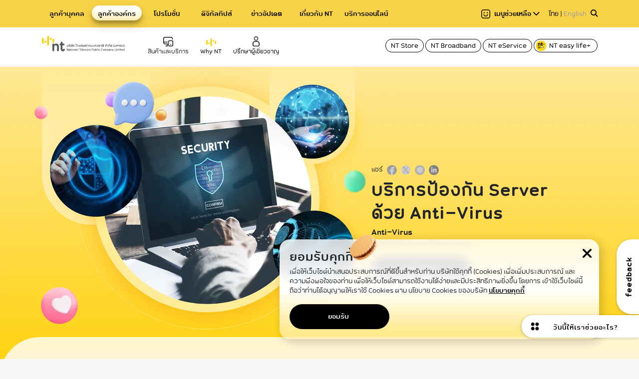

--- FILE ---
content_type: text/html; charset=utf-8
request_url: https://www.ntplc.co.th/enterprise/products-and-services/digital/anti-virus
body_size: 159349
content:
 <!DOCTYPE html> <html lang="th" > <head> <meta charset="utf-8"> <meta name="viewport" content="width=device-width, initial-scale=1, shrink-to-fit=no">  <meta name="google-site-verification" content="-1eyDMIHF72f4J3bUElo6hsIPgVMUnNUr7TDdkFGJQU" /> <link href="/ResourcePackages/ntplc/assets/libs/font-awesome-all.min.css?package=NTPLC" rel="stylesheet" type="text/css" /><link href="/ResourcePackages/ntplc/assets/libs/swiper-bundle.min.css?package=NTPLC" rel="stylesheet" type="text/css" /><link href="/ResourcePackages/ntplc/assets/libs/fancybox.css?package=NTPLC" rel="stylesheet" type="text/css" /><link href="/ResourcePackages/ntplc/assets/dist/css/main.min.css?v=1.0.9&amp;package=NTPLC" rel="stylesheet" type="text/css" /><link href="/ResourcePackages/ntplc/assets/libs/aos.css?package=NTPLC" rel="stylesheet" type="text/css" /><link href="/ResourcePackages/ntplc/assets/libs/jquery.modal.min.css?package=NTPLC" rel="stylesheet" type="text/css" /><link href="/ResourcePackages/NTPLC/assets/dist/css/pages/product-detail.css?package=NTPLC" rel="stylesheet" type="text/css" /> <title>
	บริการป้องกัน Server ด้วย Anti-Virus
</title> <!-- Google Tag Manager --> <script>
    (function (w, d, s, l, i) {
            w[l] = w[l] || []; w[l].push({
                'gtm.start':
                    new Date().getTime(), event: 'gtm.js'
            }); var f = d.getElementsByTagName(s)[0],
                j = d.createElement(s), dl = l != 'dataLayer' ? '&l=' + l : ''; j.async = true; j.src =
                    'https://www.googletagmanager.com/gtm.js?id=' + i + dl; f.parentNode.insertBefore(j, f);
        })(window, document, 'script', 'dataLayer', 'GTM-TKKNDZD');</script> <!-- End Google Tag Manager --> <meta property="og:image" content="https://www.ntplc.co.th/images/default-source/nt-products/anti-virus/anti_virus-thumbnail.jpg?sfvrsn=ac8abaac_1" /><meta property="og:title" content="บริการป้องกัน Server ด้วย Anti-Virus" /><meta property="og:type" content="website" /><meta property="og:url" content="https://www.ntplc.co.th/enterprise/products-and-services/digital/anti-virus" /><meta property="og:site_name" content="NT Website" /><style type="text/css" media="all">/* Feedback sticky */

* {
    margin: 0;
    padding: 0;
    box-sizing: border-box;
}

.feedback,
.feedback:hover,
.feedback:active,
.feedback:focus,
.feedback:visited {
    font-family: 'NT';
    position: fixed;
    bottom: 12.5%;
    right: 0;
    height: 150px;
    width: 45px;
    transform: rotate(180deg);
    background-color: #FFFFFF;
    display: flex;
    align-items: center;
    justify-content: center;
    border-radius: 0 30px 30px 0;
    box-shadow: 0.5px -1.5px 3.5px 1px rgba(10, 10, 10, 0.15);
    -webkit-box-shadow: 0.5px -1.5px 3.5px 1px rgba(10, 10, 10, 0.15);
    -moz-box-shadow: 0.5px -1.5px 3.5px 1px rgba(10, 10, 10, 0.15);
    writing-mode: vertical-rl;
    text-decoration: none !important;
    font-size: 1.4rem;
    color: #000 !important;
    font-weight: 700;
    letter-spacing: 1px;
    z-index: 5000;
}

.feedback p {
    font-size: 1.2rem;
    margin: 0 0.3rem 0 0 !important;
}

.shortcut-new {
    height: 45px;
    width: 45px;
    overflow: hidden;
    position: fixed;
    bottom: 6%;
    right: 0;
    background-color: #FFFFFF;
    display: flex;
    align-items: center;
    justify-content: flex-start;
    border-radius: 25px 0 0 25px;
    cursor: pointer;
    transition: all 0.2s linear;
    z-index: 5000;
    box-shadow: -1px 1px 5.5px 1px rgba(0, 0, 0, 0.15);
    -webkit-box-shadow: -1px 1px 5.5px 1px rgba(0, 0, 0, 0.15);
    -moz-box-shadow: -1px 1px 5.5px 1px rgba(0, 0, 0, 0.15);
}

.shortcut-new:hover,
.shortcut-new.active,
.shortcut-new.first {
    width: 235px !important;
    transition: all 0.2s linear;
}

.shortcut-new .shortcut-icon {
    background: url(/ResourcePackages/ntplc/assets/dist/images/shortcut/icon-shortcut.png) no-repeat center;
    transform: rotate(0);
    background-size: contain;
    display: block;
    width: 35px;
    height: 35px;
    display: grid;
    place-content: center;
    margin-left: 0.5rem;
    margin-right: 0.5rem;
    transition: all 0.2s linear;
}

.shortcut-new.active .shortcut-icon {
    background: url(/ResourcePackages/ntplc/assets/dist/images/shortcut/icon-close.png) no-repeat center;
    background-size: 45px;
    transform: rotate(360deg);
    transition: all 0.2s linear;
}

.shortcut-new .shortcut-text {
    width: 0;
    overflow: hidden;
}

.shortcut-new:hover .shortcut-text,
.shortcut-new.active .shortcut-text,
.shortcut-new.first .shortcut-text {
    width: 150px;
    z-index: 1000;
}

.shortcut-new .shortcut-text p {
    font-family: 'NT';
    text-decoration: none !important;
    font-size: 0.2rem;
    color: #000 !important;
    font-weight: 700;
    letter-spacing: 1px;
    text-align: center;
    transition: all 0.2s linear;
    margin: 0.25rem 0 0 0 !important;
    transition-delay: 0.1s;
}

.shortcut-new:hover .shortcut-text p,
.shortcut-new.active .shortcut-text p,
.shortcut-new.first .shortcut-text p {
    font-size: 1rem;
    transition: all 0.2s linear;
    transition-delay: 0.1s;
}

.shortcut-new ul {
    position: fixed;
    bottom: 0;
    right: 0;
    padding: 0;
    display: none;
    transition: all .4s;
    list-style: none;
    opacity: 0;
}

.shortcut-new.active ul {
    opacity: 1;
    display: block;
    bottom: 8.5%;
    right: 25px;
}

.shortcut-new li:nth-child(1) {
    animation: fadein-n-show .4s forwards;
    animation-delay: 0.4s;
}

.shortcut-new li:nth-child(2) {
    animation: fadein-n-show .4s forwards;
    animation-delay: 0.3s;
}

.shortcut-new li:nth-child(3) {
    animation: fadein-n-show .4s forwards;
    animation-delay: 0.2s;
}

.shortcut-new li:nth-child(4) {
    animation: fadein-n-show .4s forwards;
    animation-delay: 0.1s;
}

.shortcut-new li {
    opacity: 0;
}

.shortcut-new li a {
    display: flex;
    align-items: center;
    margin-bottom: 20px;
    transition: all .4s;
}

.shortcut-new li a .sc-item-image {
    padding: 15px;
    background: #f8d247;
    box-shadow: 2px 2px 8px rgba(0, 0, 0, .2);
    border-radius: 50%;
}

.shortcut-new li a .sc-item-label {
    padding: 8px 15px;
    margin-left: 15px;
    background: #000;
    box-shadow: 2px 2px 8px rgba(0, 0, 0, .2);
    border-radius: 20px;
    color: #fff !important;
    font-weight: normal;
    text-align: center;
    width: 150px;
}

.shortcut-new li a .sc-item-image img {
    width: 20px;
    height: 20px;
    object-fit: contain;
}

.back-to-top {
    bottom: 67.5px;
    right: 80px;
}

.back-to-top::before {}

@media only screen and (max-width: 460px) {
    .back-to-top {
        right: 50% !important;
        bottom: 50px !important;
        transform: translateX(50%) !important;
        display: flex !important;
        flex-direction: column;
        align-items: center;
    }

    .shortcut-new:hover {
        width: 45px !important;
        transition: all 0.2s linear;
    }

    .shortcut-new.active:hover,
    .shortcut-new.first,
    .shortcut-new.active {
        width: 175px !important;
        transition: all 0.2s linear;
    }

    .shortcut-new.active .shortcut-icon {
        background-size: 45px;
        margin-left: 0.25rem;
        margin-right: 0rem;
    }

    .shortcut-new.first .shortcut-icon {
        margin-right: 0;
    }

    .shortcut-new:hover .shortcut-icon {
        background: url(/ResourcePackages/ntplc/assets/dist/images/shortcut/icon-shortcut.png) no-repeat center;
        transform: rotate(0);
        background-size: contain;
        display: block;
        width: 35px;
        height: 35px;
        display: grid;
        place-content: center;
        margin-left: 0.25rem;
        margin-right: 0rem;
        transition: all 0.2s linear;
    }

    .shortcut-new.active:hover .shortcut-icon {
        background: url(/ResourcePackages/ntplc/assets/dist/images/shortcut/icon-close.png) no-repeat center;
        background-size: 45px;
        transform: rotate(360deg);
        transition: all 0.2s linear;
    }

    .shortcut-new:hover .shortcut-text {
        width: 0;
        overflow: hidden;
    }

    .shortcut-new.active:hover .shortcut-text {
        width: 150px;
        z-index: 1000;
    }

    .shortcut-new:hover .shortcut-text p,
    .shortcut-new.active:hover .shortcut-text p,
    .shortcut-new.first:hover .shortcut-text p {
        font-size: 1rem;
        transition: all 0.2s linear;
        transition-delay: 0.1s;
    }

    .feedback,
    .feedback:hover,
    .feedback:active,
    .feedback:focus,
    .feedback:visited {
        bottom: 140px;
    }

    .shortcut-new {
        bottom: 80px;
    }

    .shortcut-new.active ul {
        bottom: 110px;
        right: 5px;
    }

    .shortcut-new li a .sc-item-label {
        margin-left: 5px;
        width: 130px;
    }

    .shortcut-new li a .sc-item-image {
        padding: 10px;
    }

    .back-to-top::before {
        width: 50px;
        height: 50px;
        padding: 15px 15px 0;
        font-size: 1.4em;
    }

    .shortcut-new li a .sc-item-image img {
        width: 17.5px;
        height: 17.5px;
    }
}</style><link href="/ResourcePackages/NTPLC/assets/dist/css/icon.css" media="all" rel="stylesheet" type="text/css" /><link href="/ResourceNt/src/NT_css/ntplc-prefooter.css" media="all" rel="stylesheet" type="text/css" /><style type="text/css" media="all">.easy-life-btn {
  padding: 2px 5px;
}

.easy-life-btn .easy-life-icon {
  height: 26px;
  width: auto;
  padding: 2px 0;
  margin-right: 5px;
  margin-top: -1px;
  margin-left: -2px;
}

.nav-easy-mobile {
  position: absolute;
  bottom: 0;
}

.easy-life-btn-mobile {
  font-size: 20px;
  padding-left: 2rem;
  width: calc(100% - 10px);
  height: 40px;
  display: flex;
  place-content: center;
  position: relative;
}

.easy-life-icon-mobile {
  width: 28px;
  height: 28px;
  position: absolute;
  left: 7px;
}

.sub-header-buttons button:first-child {
    margin-left: 0;
}

.sub-header-buttons button {
    width: 33.33%;
}

.main-header.main-header-mobile .navbar-collapse .sub-header-buttons {
    padding-top: 20px;
    padding-bottom: 20px;
    padding-left: 40px;
    padding-right: 60px;
}

.main-header-mobile .navbar-collapse li.nav-item {
    padding-left: 40px;
    padding-right: 50px;
}

.sub-header-buttons .round-outline-button {
    padding: 2px 5px 2px 10px !important;
}</style><script type="text/javascript">
document.addEventListener("DOMContentLoaded", function() {
    var section = document.querySelector(".section-fiber-services-content");

    // ตรวจสอบว่ามี class 'blog-content' หรือไม่
    if (section && !section.classList.contains("blog-content")) {
        // ถ้าไม่มี, เพิ่ม class 'blog-content'
        section.classList.add("blog-content");
    }
});

</script><link rel="canonical" href="https://www.ntplc.co.th/enterprise/products-and-services/digital/anti-virus" /><script type="application/json" id="sf-insight-metadata">
	{"contentMetadata":"{\"Id\":\"74d35b12-5964-4a61-80b1-98540e6b226d\",\"ContentType\":\"Page\",\"Title\":\"Anti-Virus\",\"CanonicalTitle\":\"Anti-Virus\",\"CanonicalUrl\":\"https://www.ntplc.co.th/enterprise/products-and-services/digital/anti-virus\",\"Language\":\"th\",\"CreatedOn\":\"2023-04-02T07:05:48.04Z\",\"ModifiedOn\":\"2023-06-09T03:56:33.853Z\",\"SiteName\":\"NT Website\",\"PageId\":\"74d35b12-5964-4a61-80b1-98540e6b226d\"}","videosMetadata":"[]"}
</script><script type="application/json" id="sf-insight-settings">
	{"apiServerUrl":"https://api.insight.sitefinity.com","apiKey":"bdf2e326-98cd-22f0-e56d-17066e6fc740","applicationName":"Website","trackingCookieDomain":"","keepDecTrackingCookieOnTrackingConsentRejection":false,"slidingExpirationForTrackingCookie":false,"maxAgeForTrackingCookieInDays":365,"trackYouTubeVideos":true,"crossDomainTrackingEntries":["www.ntplc.co.th"],"strategy":"Persist|False","docsHrefTestExpressions":[".*\\/docs\\/.+\\.{1}.+((\\?|\\\u0026)sfvrsn=.+){1}$",".+((\\?|\\\u0026)sf_dm_key=.+){1}$"]}
</script><script type="text/javascript" src="/WebResource.axd?d=[base64]&amp;t=638283894091209524">

</script><script src="https://cdn.insight.sitefinity.com/sdk/sitefinity-insight-client.min.3.1.13.js" crossorigin="" async="async">

</script></head> <body> <!-- Google Tag Manager (noscript) --> <noscript> <iframe src="https://www.googletagmanager.com/ns.html?id=GTM-TKKNDZD" height="0" width="0"
                style="display:none;visibility:hidden"></iframe> </noscript> <!-- End Google Tag Manager (noscript) -->  <header> <nav class="main-header navbar navbar-expand-lg d-none d-lg-flex"> <div class="container"> <div class="collapse navbar-collapse" id="navbarSupportedContent"> <ul class="main-nav navbar-nav me-auto mb-2 mb-lg-0"> 




    <li class="nav-item "><a href="/" class="nav-link" aria-current="page"
            data-url="home">ลูกค้าบุคคล</a></li>
    <li class="nav-item active"><a href="/enterprise" class="nav-link" aria-current="page"
            data-url="enterprise">ลูกค้าองค์กร</a></li>
    <li class="nav-item "><a href="/promotions" class="nav-link" aria-current="page"
            data-url="promotions">โปรโมชั่น</a></li>
    <li class="nav-item "><a href="/digital-tips" class="nav-link" aria-current="page"
            data-url="digital-tips">ดิจิทัลทิปส์</a></li>
    <li class="nav-item "><a href="/news" class="nav-link" aria-current="page"
            data-url="news">ข่าวอัปเดต</a></li>
    <li class="nav-item "><a href="/about-nt" class="nav-link" aria-current="page"
            data-url="about-nt">เกี่ยวกับ NT</a></li>
    <li class="nav-item "><a href="/ntpayment" class="nav-link" aria-current="page"
            data-url="ntpayment">บริการออนไลน์</a></li>
<li class="nav-selector"></li>

 </ul> <ul class="navbar-nav mb-2 mb-lg-0"> <li class="nav-item me-3"> <a class="nav-link helper-link" aria-current="page" style="width: auto"> <svg xmlns="http://www.w3.org/2000/svg" width="18" height="18"
                                     viewBox="0 0 24.665 24.665"> <g id="Group_12558" data-name="Group 12558"
                                       transform="translate(-1128.014 -251.587)"> <path id="Path_17338" data-name="Path 17338"
                                              d="M1145.916,251.587h-11.139c-4.36,0-6.764,2.4-6.764,6.764v11.139c0,4.36,2.4,6.763,6.764,6.763h11.139c4.359,0,6.763-2.4,6.763-6.763V258.351C1152.679,253.99,1150.275,251.587,1145.916,251.587Zm4.789,18.133c0,3.2-1.359,4.558-4.558,4.558h-11.6c-3.2,0-4.558-1.359-4.558-4.558v-11.6c0-3.2,1.359-4.558,4.558-4.558h11.6c3.2,0,4.558,1.36,4.558,4.558Z" /> <path id="Path_17339" data-name="Path 17339"
                                              d="M1144.182,262.292a.859.859,0,0,0-.856.857,3.383,3.383,0,0,1-3.378,3.379h-1.412a3.384,3.384,0,0,1-3.38-3.379.856.856,0,1,0-1.713,0,5.1,5.1,0,0,0,5.092,5.091h1.412a5.1,5.1,0,0,0,5.091-5.091A.858.858,0,0,0,1144.182,262.292Z"
                                              transform="translate(1.105 2.179)" /> <circle id="Ellipse_256" data-name="Ellipse 256" cx="1.562" cy="1.562" r="1.562"
                                                transform="translate(1134.55 258.825)" /> <path id="Path_17340" data-name="Path 17340"
                                              d="M1142.044,257.6a1.562,1.562,0,1,0,1.562,1.562A1.565,1.565,0,0,0,1142.044,257.6Z"
                                              transform="translate(2.537 1.224)" /> </g> </svg>

                                เมนูช่วยเหลือ

                                <em class="fa fa-chevron-down" style="font-size: 0.8em;"></em> </a> </li> <li class="nav-item"> 

        <a style="" aria-current="page" href="javascript:void(0);"
            onclick="openLink('th'); return false;">ไทย</a>
|        <a style="color: #9d9d9d" aria-current="page" href="javascript:void(0);"
            onclick="openLink('en'); return false;">English</a>




<a class="ms-1 header-search-icon" aria-current="page" href="#" title="search"><em class="fa fa-search"
        style="font-size: 0.8em;"></em></a>
<input type="hidden" data-sf-role="resultsUrl" value="/search" />
<input type="hidden" data-sf-role="indexCatalogue" value="site-search" />
<input type="hidden" data-sf-role="disableSuggestions" value='false' />
<input type="hidden" data-sf-role="minSuggestionLength" value="3" />
<input type="hidden" data-sf-role="suggestionFields" value="Title,Content" />
<input type="hidden" data-sf-role="language" value="th" />
<input type="hidden" data-sf-role="siteId" value="0246d491-fbb3-4eed-b70e-39b91d486d06" />
<input type="hidden" data-sf-role="suggestionsRoute" value="/restapi/search/suggestions" />
<input type="hidden" data-sf-role="searchTextBoxId" value='#9bfeca3d-3d2e-439b-b620-5fa50d3b7e6a' />
<input type="hidden" data-sf-role="searchButtonId" value='#34985d39-4ed6-4a3b-ae9a-f5555df59996' />
<input type="hidden" data-sf-role="scoringSettings" value='' />
<input type="hidden" data-sf-role="searchInAllSitesInTheIndex"
    value='' />


<div class="header-search-wrapper hide">
    <div class="header-search">
        <div class="searchbox">
            <em></em>
            <input type="search" title="Search input" placeholder="Search"
                id="9bfeca3d-3d2e-439b-b620-5fa50d3b7e6a" class="form-control" value="" aria-autocomplete="both">
            <label for="9bfeca3d-3d2e-439b-b620-5fa50d3b7e6a" style="display:none;">Search</label>
        </div>
        <div class="suggestion">
            <div class="suggestion-head">
                <div><strong>คำค้นหาล่าสุด</strong></div>
                <div onclick="removeLocalStorage()"><em class="fa-solid fa-rotate-left"></em> <strong>เคลียร์</strong>
                </div>
            </div>
            <div class="suggestion-content ">
                <div class="linkMenu">
                </div>

                

            </div>
        </div>
    </div>
</div>





 </li> </ul> <!-- <form class="d-flex" role="search">
                        <input class="form-control me-2" type="search" placeholder="Search" aria-label="Search">
                        <button class="btn btn-outline-success" type="submit">Search</button>
                        </form> --> </div> </div> </nav> <nav class="main-header main-header-mobile navbar navbar-expand-lg  d-flex d-lg-none"> <div class="container"> <ul class="navbar-nav me-auto mb-2 mb-lg-0"> <li> <a href="/home"> <img src="/ResourcePackages/ntplc/assets/dist/images/mobile-header-logo.png"
                                 alt="NT logo" style="width: auto; height: 30px"> </a> </li> </ul> <ul class="navbar-nav mb-2 mb-lg-0"> <li class="nav-item me-3"> <a class="nav-link  helper-link" aria-current=" page" href="#" style="width: auto"> <img src="/ResourcePackages/ntplc/assets/dist/images/icons/icon-helper.png" style="width:18px" /> </a> </li> </ul> <ul class="navbar-nav mt-1 mb-2 mb-lg-0"> <li class="nav-item"> <button class="navbar-toggler" type="button" data-bs-toggle="collapse"
                                data-bs-target="#navbarSupportedContent2" aria-controls="navbarSupportedContent2"
                                aria-expanded="false" aria-label="Toggle navigation"> <svg xmlns="http://www.w3.org/2000/svg" width="24" height="24" viewBox="0 0 24 21" id="svg1"> <g id="Group_19366" data-name="Group 19366" transform="translate(-325 -25)"> <rect id="Rectangle_11180" data-name="Rectangle 11180" width="18" height="3"
                                          rx="1.5" transform="translate(325 25)" /> <rect id="Rectangle_11248" data-name="Rectangle 11248" width="15" height="3"
                                          rx="1.5" transform="translate(334 34)" /> <rect id="Rectangle_11249" data-name="Rectangle 11249" width="18" height="3"
                                          rx="1.5" transform="translate(325 43)" /> <rect id="Rectangle_11181" data-name="Rectangle 11181" width="3" height="3" rx="1.5"
                                          transform="translate(329 34)" /> </g> </svg> <svg xmlns="http://www.w3.org/2000/svg" xmlns:xlink="http://www.w3.org/1999/xlink" fill="#000000" height="24" width="24" version="1.1" id="svg2" viewBox="0 0 460.775 460.775" xml:space="preserve" style="display: none;"> <path d="M285.08,230.397L456.218,59.27c6.076-6.077,6.076-15.911,0-21.986L423.511,4.565c-2.913-2.911-6.866-4.55-10.992-4.55  c-4.127,0-8.08,1.639-10.993,4.55l-171.138,171.14L59.25,4.565c-2.913-2.911-6.866-4.55-10.993-4.55  c-4.126,0-8.08,1.639-10.992,4.55L4.558,37.284c-6.077,6.075-6.077,15.909,0,21.986l171.138,171.128L4.575,401.505  c-6.074,6.077-6.074,15.911,0,21.986l32.709,32.719c2.911,2.911,6.865,4.55,10.992,4.55c4.127,0,8.08-1.639,10.994-4.55  l171.117-171.12l171.118,171.12c2.913,2.911,6.866,4.55,10.993,4.55c4.128,0,8.081-1.639,10.992-4.55l32.709-32.719  c6.074-6.075,6.074-15.909,0-21.986L285.08,230.397z" /> </svg> </button> </li> </ul> 



<div class="collapse navbar-collapse "id="navbarSupportedContent2">
                    <ul class="main-nav navbar-nav me-auto mb-2 mb-lg-0">
                        
                    
    <li class="nav-item ">
        <a class="nav-link" aria-current="page" data-url="home" data-target="home">ลูกค้าบุคคล</a>
        <em class="fa fa-chevron-right"></em>
        
    </li>
    <li class="nav-item ">
        <a class="nav-link" aria-current="page" data-url="resident" data-target="resident">ลูกค้าองค์กร</a>
        <em class="fa fa-chevron-right"></em>
        
    </li>
    <li class="nav-item ">
        <a class="nav-link" aria-current="page" data-url="promotions" data-target="promotions">โปรโมชั่น</a>
        <em class="fa fa-chevron-right"></em>
        
    </li>
    <li class="nav-item ">
        <a class="nav-link" aria-current="page" data-url="digital-tips" data-target="digital-tips">ดิจิทัลทิปส์</a>
        <em class="fa fa-chevron-right"></em>
        
    </li>
    <li class="nav-item ">
        <a class="nav-link" aria-current="page" data-url="news" data-target="news">ข่าวอัปเดต</a>
        <em class="fa fa-chevron-right"></em>
        
    </li>
    <li class="nav-item ">
        <a class="nav-link" aria-current="page" data-url="about-nt" data-target="about-nt">เกี่ยวกับ NT</a>
        <em class="fa fa-chevron-right"></em>
        
    </li>
    <li class="nav-item ">
        <a class="nav-link" aria-current="page" data-url="ntpayment" data-target="ntpayment">บริการออนไลน์</a>
        <em class="fa fa-chevron-right"></em>
        
    </li>
                      <li class="nav-item nav-easy-mobile">
    <a href="https://ntplc.co.th/nt-easy-life-plus" target="_blank" class="round-outline-button easy-life-btn-mobile hover-out" data-sf-ec-immutable="">
        <img class="easy-life-icon-mobile" src="/ResourceNt/assets/images/logo-NT-easy-life.svg" alt="ico-easy" data-sf-ec-immutable="" width="20" height="20">NT easy life+
    </a>
</li>
<li class="nav-selector"></li>
</ul>
    <div class="sub-header-buttons">
        <button class="round-outline-button" onclick="window.location.href = 'https://www.ntplc.co.th/onlinestore';">NT Store</button>
        <button class="round-outline-button" onclick="window.location.href = 'https://www.nteservice.com/ntbroadband';">NT Broadband</button>
        <button class="round-outline-button" onclick="window.location.href = 'https://www.nteservice.com/eservice';">NT eService</button>
    </div>
</div> </div> </nav> <div class="header-helper-wrapper hide"> <div class="header-helper"> <button class="close-botton"></button> <h3>เมนูช่วยเหลือ</h3> <div class="row"> <div class="col-12 col-sm-12"> <div class="zoom-wrapper"> <label> <img src="/ResourcePackages/ntplc/assets/dist/images/icons/icon-font-size.png"
                                     alt="icon-font-size">
                                ปรับขนาดตัวหนังสือ
                            </label> <div class="zoom-wrapper-bar"> <button class="helper-zoom-out"></button> <div class="zoom-label">100%</div> <button class="helper-zoom-in"></button> </div> </div> </div> <div class="col-6 col-sm-6"> <button class="helper-bw-button" onclick="handleAjaxRequest('black and white')"> <img src="/ResourcePackages/ntplc/assets/dist/images/icons/icon-bw.png"
                                 alt="icon-bw"><span>ปรับสีเป็นขาวดำ<br>&nbsp;</span> </button> </div> <div class="col-6 col-sm-6"> <button class="helper-animation-button" onclick="handleAjaxRequest('stop animation')"> <img src="/ResourcePackages/ntplc/assets/dist/images/icons/icon-ani.png"
                                 alt="icon-ani"><span>หยุดการอนิเมท<br>ของเว็บไซต์</span> </button> </div> <div class="col-6 col-sm-6"> <button class="helper-reader-button" onclick="handleAjaxRequest('leading line')"> <img src="/ResourcePackages/ntplc/assets/dist/images/icons/icon-read-helper.png"
                                     alt="icon-read-helper"><span>เส้นไกด์ช่วย<br>ในการอ่าน</span> </button> </div> <div class="col-6 col-sm-6"> <button class="helper-mask-button" onclick="handleAjaxRequest('read focus')"> <img src="/ResourcePackages/ntplc/assets/dist/images/icons/icon-read-marker.png"
                                         alt="icon-read-marker"><span>เส้นช่วยโฟกัส<br>ในการอ่าน</span> </button> </div> <div class="col-6 col-sm-6"> <button class="helper-blackc-button" onclick="handleAjaxRequest('black cursor')"> <img src="/ResourcePackages/ntplc/assets/dist/images/icons/icon-read-black-cursor.png"
                                             alt="icon-read-black-cursor"><span>Cursor<br>อันใหญ่สีดำ</span> </button> </div> <div class="col-6 col-sm-6"> <button class="helper-whitec-button" onclick="handleAjaxRequest('white cursor')"> <img src="/ResourcePackages/ntplc/assets/dist/images/icons/icon-read-white-cursor.png"
                                                 alt="icon-read-white-cursor"><span>Cursor<br>อันใหญ่สีขาว</span> </button> </div> <div class="col-12 col-sm-12"> <button class="helper-clear-button"> <img src="/ResourcePackages/ntplc/assets/dist/images/icons/icon-reset.png"
                                                     alt="icon-reset"><span>&nbsp;เคลียร์ตั้งค่าทั้งหมด</span> </button> </div> </div> </div> </div> </header> <nav class="sub-header" style="z-index: 2"> <div class="container"> <div class="sub-header-logo"> <a href="/"><img src="/ResourcePackages/ntplc/assets/dist/images/sub-header-logo.png" alt="NT logo"></a> </div> <ul class="sub-header-menu"> 









  <li data-submenu="ส-นค-าและบร-การ">
        <img src='https://www.ntplc.co.th/images/default-source/nt-icons/product.png?sfvrsn=8f1d6cdb_5' alt=''
          title='product' />
      <span>สินค้าและบริการ</span>
  </li>
  <li data-submenu="why-nt">
      <a href="/enterprise/why-nt">
          <img src='https://www.ntplc.co.th/images/default-source/whynt.png?sfvrsn=3bb43ff4_6' alt='WhyNT'
            title='whynt' />
        <span>Why NT</span>
      </a>
  </li>
  <li data-submenu="consult-an-expert">
      <a href="/enterprise/consult-an-expert">
          <img src='https://www.ntplc.co.th/images/default-source/consult.png?sfvrsn=18c8678_6' alt='ปรึกษาผู้เชี่ยวชาญ'
            title='consult' />
        <span>ปรึกษาผู้เชี่ยวชาญ</span>
      </a>
  </li>
 </ul> <div class="sub-header-buttons"> 

    <div  ><a href="https://store.nteservice.com/" target="_blank" class="round-outline-button" data-sf-ec-immutable="">NT Store</a>
<a href="https://www.nteservice.com/ntbroadband" target="_blank" class="round-outline-button" data-sf-ec-immutable="">NT Broadband</a>
<a href="https://www.nteservice.com/eservice" target="_blank" class="round-outline-button" data-sf-ec-immutable="">NT eService</a>
<a href="https://ntplc.co.th/nt-easy-life-plus" target="_blank" class="round-outline-button easy-life-btn" data-sf-ec-immutable="">
 <img class="easy-life-icon" src="/ResourceNt/assets/images/logo-NT-easy-life.svg" alt="ico-easy" data-sf-ec-immutable="" width="20" height="20" />NT easy life+
</a>
    </div>
 </div> </div> </nav> 







<h1></h1>
  <div class="sub-header-expansion hide" style="z-index: 10000;">
    <div class="container">
      <div class="row">


            <div class="col-sm-9 sub-menus sub-menu-ส-นค-าและบร-การ">
              <ul>
                        <li class="break-column-before"><b>Hard Infrastructure</b></li>
                      <li><a href="/enterprise/products-and-services/hard-infrastructure/communication-conduit">บริการท่อร้อยสาย Communication Conduit</a></li>
                      <li><a href="/enterprise/products-and-services/hard-infrastructure/telecommunication-tower">บริการเสาโทรคมนาคมTelecommunication Tower</a></li>
                        <li class="break-column-before"><b>International</b></li>
                      <li><a href="/enterprise/products-and-services/international/nt-international-internet-gateway">บริการ NT IIG</a></li>
                      <li><a href="/enterprise/products-and-services/international/datacom-international-service">Datacom International Service</a></li>
                        <li class="break-column-before"><b>Broadband</b></li>
                      <li><a href="/resident/internet-and-fiber/nt-broadband">NT Broadband บริการอินเทอร์เน็ตไฟเบอร์ความเร็วสูง</a></li>
                      <li><a href="/resident/tv-set-top-box/netplay">NetPlayบริการกล่องทีวีออนไลน์</a></li>
                      <li><a href="/resident/internet-and-fiber/hi-speed">Hi-speedบริการอินเทอร์เน็ตผ่านโทรศัพท์บ้าน ADSL</a></li>
                      <li><a href="/resident/internet-and-fiber/c-internet">C internetบริการอินเทอร์เน็ตไฟเบอร์ความเร็วสูง</a></li>
                      <li><a href="/resident/tv-set-top-box/c-nema">C nemaบริการกล่องทีวีออนไลน์</a></li>
                        <li class="break-column-before"><b>Voice</b></li>
                      <li><a href="/resident/telephone/caller-id">Caller IDบริการโทรศัพท์บ้านโชว์เบอร์</a></li>
                      <li><a href="/resident/telephone/fixed-line">Fixed Lineบริการโทรศัพท์ประจำที่</a></li>
                      <li><a href="/resident/telephone/international-call-forward">International call forwardบริการโทรระหว่างประเทศ</a></li>
                      <li><a href="/resident/telephone/2call-plus">2call plusบริการโทรผ่านอินเทอร์เน็ต VoIP</a></li>
                      <li><a href="/enterprise/products-and-services/fixedbroadband/business-fixed-line">Business fixed lineบริการโทรศัพท์สำนักงาน</a></li>
                      <li><a href="/enterprise/products-and-services/fixedbroadband/audio-conference">Audio Conference บริการประชุมทางเสียงผ่านโทรศัพท์</a></li>
                      <li><a href="/resident/telephone/free-phone-service">Free Phone Service บริการหมายเลขโทรฟรี</a></li>
                      <li><a href="/enterprise/products-and-services/fixedbroadband/cloud-pbx">Cloud PBX บริการระบบตู้สาขาโทรศัพท์ผ่านโครงข่ายอินเทอร์เน็ต</a></li>
                      <li><a href="/resident/telephone/international-direct-dialing">International Direct Dialing บริการโทรศัพท์ระหว่างประเทศระบบเรียกตรงอัตโนมัติ</a></li>
                      <li><a href="/enterprise/products-and-services/fixedbroadband/virtual-pbx">บริการ Virtual PBX (V-PBX)</a></li>
                        <li class="break-column-before"><b>Satellite</b></li>
                      <li><a href="/enterprise/products-and-services/fixedbroadband/ipstar">iPSTAR บริการอินเทอร์เน็ตผ่านดาวเทียม</a></li>
                      <li><a href="/enterprise/products-and-services/fixedbroadband/tv-transmission">TV Transmission บริการรับส่งสัญญาณโทรทัศน์ผ่านดาวเทียมทั้งในและระหว่างประเทศ</a></li>
                      <li><a href="/enterprise/products-and-services/fixedbroadband/satellite-tv-platform">Satellite TV Platform บริการบีบอัดสัญญาณภาพเสียงและส่งสัญญาณขึ้นสู่ดาวเทียม</a></li>
                      <li><a href="/enterprise/products-and-services/fixedbroadband/globesat">Globesat บริการเชื่อมโยง ข้อมูล ภาพ เสียง ทั้งในประเทศและระหว่างประเทศผ่านโครงข่ายดาวเทียม VSAT</a></li>
                      <li><a href="/enterprise/products-and-services/fixedbroadband/inmarsat">Inmarsat บริการเชื่อมโยงข้อมูลและเสียงผ่านดาวเทียม Inmarsat สำหรับเรือประมงและเรืออื่นๆ</a></li>
                      <li><a href="/enterprise/products-and-services/fixedbroadband/e-entertainment">e-Entertainment บริการเช่า Streaming System</a></li>
                        <li class="break-column-before"><b>Datacom</b></li>
                      <li><a href="/enterprise/products-and-services/fixedbroadband/nt-carrier-ethernet-domestic">Ethernet – Domestic สื่อสารข้อมูลความเร็วสูงบนเครือข่าย IP ระหว่างสำนักงานทั้งในประเทศและต่างประเทศ</a></li>
                      <li><a href="/enterprise/products-and-services/fixedbroadband/nt-mpls---domestic">MPLS - Domestic บริการสื่อสารข้อมูลความเร็วสูง</a></li>
                      <li><a href="/enterprise/products-and-services/fixedbroadband/nt-private-line-domestic">Private Line – Domestic บริการสื่อสารข้อมูลความเร็วสูงส่วนบุคคล มุ่งเน้นเสถียรภาพและความปลอดภัยของข้อมูลสูงสุด</a></li>
                      <li><a href="/enterprise/products-and-services/fixedbroadband/nt-corporate-internet">Corporate Internet บริการอินเทอร์เน็ตความเร็วสูงสำหรับองค์กร</a></li>
                      <li><a href="/enterprise/products-and-services/fixedbroadband/nt-sd-wan">SD-WAN บริการเชื่อมต่อโครงข่ายสื่อสารข้อมูลสำหรับบริษัทที่มีหลายสาขา</a></li>
                      <li><a href="/enterprise/products-and-services/fixedbroadband/nt-direct-cloud-connect">Direct Cloud Connect บริการสื่อสารข้อมูลเชื่อมต่อกับผู้ให้บริการ Cloud</a></li>
                        <li class="break-column-before"><b>Mobile</b></li>
                      <li><a href="/enterprise/products-and-services/mobile/wireless-net">Wireless net บริการซิมสำหรับเน็ต Pocket Wi-Fi</a></li>
                      <li><a href="/enterprise/products-and-services/mobile/wi-fi">Wi-Fi บริการอินเทอร์เน็ตไร้สายความเร็วสูง</a></li>
                      <li><a href="/enterprise/products-and-services/mobile/5g">5G บริการบนโครงข่าย 5G</a></li>
                      <li><a href="/enterprise/products-and-services/mobile/mobile">Mobile</a></li>
                      <li><a href="/enterprise/products-and-services/mobile/nt-5g-business">NT 5G BUSINESS</a></li>
                        <li class="break-column-before"><a href="/enterprise/products-and-services/mobile/handleheld-radio"><b>Radio</b></a></li>
                      <li><a href="/enterprise/products-and-services/mobile/handleheld-radio">Handleheld Radio บริการวิทยุเฉพาะกิจ</a></li>
                      <li><a href="/enterprise/products-and-services/mobile/digital-trunked-radio-system-dtrs">TRUNKED RADIO บริการวิทยุเฉพาะกิจ</a></li>
                        <li class="break-column-before"><b>Cloud</b></li>
                      <li><a href="/enterprise/products-and-services/digital/idc-cloud">IDC &amp; Cloud บริการศูนย์กลางบริการรับฝากข้อมูลครบวงจร</a></li>
                      <li><a href="/enterprise/products-and-services/digital/cloud-wan">Cloud WAN การเชื่อมต่อเครือข่ายระหว่างสำนักงานสาขากับสำนักงานใหญ่</a></li>
                      <li><a href="/enterprise/products-and-services/digital/iris-backup">IRIS Backup บริการสำรองข้อมูลที่ช่วยป้องกันและรักษาข้อมูล</a></li>
                      <li><a href="/enterprise/products-and-services/digital/cloud-service">Cloud Service บริการแบ็คอัพข้อมูล</a></li>
                      <li><a href="/enterprise/products-and-services/digital/carrier-data-center">Carrier Data Center บริการให้เช่าพื้นที่ศูนย์ข้อมูล</a></li>
                      <li><a href="/enterprise/products-and-services/digital/hosted-pbx">Hosted PBX (Cloud PBX) บริการ Hosted PBX (Cloud PBX)</a></li>
                      <li><a href="/enterprise/products-and-services/digital/contact-center">Contact Center บริการเฉพาะระบบ หรือแบบ Turn key</a></li>
                      <li><a href="/enterprise/products-and-services/digital/cloudapps-powered-by-nt">CloudApps powered by NT บริการที่เน้นการพัฒนา Application บนระบบคลาวด์</a></li>
                      <li><a href="/enterprise/products-and-services/digital/nt-ultimate-connect">บริการNT Ultimate Connect เป็นบริการระบบสื่อสารด้านเสียงในรูปแบบ SaaS (Software as a Service)</a></li>
                        <li class="break-column-before"><b>cyfence</b></li>
                      <li><a href="/enterprise/products-and-services/digital/panda-cloud-service">Panda Cloud Service บริการระบบความปลอดภัยทางคอมพิวเตอร์</a></li>
                      <li><a href="/enterprise/products-and-services/digital/cctv-on-cloud">CCTV ON CLOUD บริการด้านการรักษาความปลอดภัยด้วยกล้องวงจรปิด</a></li>
                      <li><a href="/enterprise/products-and-services/digital/netlog">Netlog บริการ LOG MANAGEMENT SERVICES</a></li>
                      <li><a href="/enterprise/products-and-services/digital/anti-virus">Anti-Virus บริการป้องกัน Server ด้วย Anti-Virus</a></li>
                      <li><a href="/enterprise/products-and-services/digital/cctv-solution">CCTV Solution บริการพัฒนาและออกแบบระบบ CCTV</a></li>
                      <li><a href="/enterprise/products-and-services/digital/secure-log-management">Secure Log Management บริการบริหารจัดการล็อกไฟล์</a></li>
                      <li><a href="/enterprise/products-and-services/digital/web-monitoring">Web monitoring บริการเฝ้าระวังเว็บไซต์แบบ Real-time ตลอด 24 ชั่วโมง</a></li>
                      <li><a href="/enterprise/products-and-services/digital/cyber-security-monitoring">Cybersecurity Monitoring บริการดูแลและเฝ้าระวังความปลอดภัยระบบเครือข่ายและเทคโนโลยีสารสนเทศ</a></li>
                      <li><a href="/enterprise/products-and-services/digital/web-application-firewall">Web application Firewall (WAF) บริการป้องกันการโจมตีเว็บไซต์ ที่ให้บริการในรูปแบบ Security Cloud Service</a></li>
                      <li><a href="/enterprise/products-and-services/digital/standard-consulting-and-implement">Standard Consulting and Implement บริการที่ปรึกษาผู้เชี่ยวชาญด้านมาตรฐานความปลอดภัยสารสนเทศ</a></li>
                      <li><a href="/enterprise/products-and-services/digital/csoc-consulting">CSOC Consulting บริการด้านการให้คำปรึกษาและจัดทำศูนย์เฝ้าระวังความปลอดภัยสารสนเทศแบบครบวงจร CSOC</a></li>
                      <li><a href="/enterprise/products-and-services/digital/system-integration">Security System Integration บริการให้คำปรึกษาและจัดหาอุปกรณ์ความปลอดภัยเทคโนโลยีสารสนเทศแบบครบวงจร</a></li>
                      <li><a href="/enterprise/products-and-services/digital/business-resiliency">Business Resiliency บริการบริหารความต่อเนื่องธุรกิจแบบครบวงจร</a></li>
                      <li><a href="/enterprise/products-and-services/digital/cyber-drill">Cyber Drill บริการจำลองสถานการณ์การโจมตีภัยคุกคามไซเบอร์</a></li>
                      <li><a href="/enterprise/products-and-services/digital/incident-response">Incident Response บริการช่วยเหลือตอบโต้เหตุการณ์ทางความปลอดภัยสารสนเทศ</a></li>
                      <li><a href="/enterprise/products-and-services/digital/ddos-protection">DDoS Protection บริการป้องกันการโจมตีจาก DDoS ในรูปแบบ Cloud-Based Security</a></li>
                      <li><a href="/enterprise/products-and-services/digital/all@secure">All@Secure บริการอุปกรณ์รักษาความปลอดภัยการใช้งานอินเทอร์เน็ต</a></li>
                      <li><a href="/enterprise/products-and-services/digital/vulnerability-assessment">Vulnerability Assessment บริการตรวจสอบช่องโหว่ของระบบ</a></li>
                      <li><a href="/enterprise/products-and-services/digital/penetration-test">Penetration test บริการทดสอบการบุกรุกระบบ</a></li>
                      <li><a href="/enterprise/products-and-services/digital/threat-hunting">Threat Hunting บริการล่าภัยคุกคามเพื่อการป้องกันเชิงรุก</a></li>
                      <li><a href="/enterprise/products-and-services/digital/forensics">Digital Forensics บริการสืบค้นหลักฐานทางดิจิทัล</a></li>
                      <li><a href="/enterprise/products-and-services/digital/physical-analytics">Physical Analytics บริการวิเคราะห์ข้อมูลทางกายภาพ</a></li>
                      <li><a href="/enterprise/products-and-services/digital/it-security-standard-training">IT Security Standard Training บริการด้านการพัฒนาบุคลากรตามมาตรฐานความปลอดภัยสารสนเทศ</a></li>
                      <li><a href="/enterprise/products-and-services/digital/it-security-technical-training">IT Security Technical Training บริการอบรมสำหรับกลุ่มเจ้าหน้าที่ด้านเทคนิคและผู้ปฏิบัติงาน</a></li>
                      <li><a href="/enterprise/products-and-services/digital/cyber-consulting-training">Cyber Consulting &amp; Training บริการให้คำปรึกษา จัดทำ และอบรมนโยบายด้านการรักษาความมั่นคงปลอดภัยระบบเทคโนโลยีสารสนเทศ</a></li>
                        <li class="break-column-before"><b>Digital</b></li>
                      <li><a href="/enterprise/products-and-services/digital/digital-community">DIGITAL COMMUNITY บริการเว็บไซต์แบบ responsive</a></li>
                      <li><a href="/enterprise/products-and-services/digital/cloud-conference">Cloud Conference ระบบประชุมทางไกล</a></li>
                      <li><a href="/enterprise/products-and-services/digital/dlearn">DLearn ระบบที่ทำหน้าที่จัดการเรียนการสอนผ่านเว็บ</a></li>
                      <li><a href="/enterprise/products-and-services/digital/v-cube-conference">V-CUBE Conference บริการประชุมออนไลน์</a></li>
                      <li><a href="/enterprise/products-and-services/digital/v-cube-learning">V-CUBE Learning บริการ V-CUBE Learning</a></li>
                      <li><a href="/enterprise/products-and-services/digital/e-mail-on-cloud">MAIL SERVICE บริการระบบจดหมายอิเล็กทรอนิกส์</a></li>
                      <li><a href="/enterprise/products-and-services/digital/str-account-online">STR Account Online โปรแกรมบัญชีในรูปแบบเว็บแอปพลิเคชัน</a></li>
                      <li><a href="/enterprise/products-and-services/digital/certificate-authority">Certificate Authority (CA) บริการออกใบรับรองอิเล็กทรอนิกส์</a></li>
                      <li><a href="/enterprise/products-and-services/digital/lora-iot">LoRa IoT เทคโนโลยีการเชื่อมต่อไร้สาย IoT</a></li>
                      <li><a href="/enterprise/products-and-services/digital/smart-business">Smart Business บริการด้าน Application หรือ Solutions ที่ใช้งานภายในองค์กร</a></li>
                      <li><a href="/enterprise/products-and-services/digital/smart-tracking">Smart Tracking บริการเทคโนโลยีด้านการติดตามและระบุตำแหน่งวัตถุต่าง ๆ</a></li>
                      <li><a href="/enterprise/products-and-services/digital/smart-industrial">Smart Industrial บริการจัดเก็บและวิเคราะห์ข้อมูล บริหารจัดการด้านพลังงานในพื้นที่อุตสาหกรรม</a></li>
                      <li><a href="/enterprise/products-and-services/digital/smart-healthcare">Smart Healthcare บริการเทคโนโลยีด้านสาธารณสุข</a></li>
                      <li><a href="/enterprise/products-and-services/digital/smart-environment">Smart Environment บริการด้านสภาพสิ่งแวดล้อม</a></li>
                      <li><a href="/enterprise/products-and-services/digital/smart-agriculture">Smart Agriculture บริการเทคโนโลยีด้านการเกษตร</a></li>
                      <li><a href="/enterprise/products-and-services/digital/ict-solution-platform">ICT Solution Platform</a></li>
                      <li><a href="/enterprise/products-and-services/digital/nt-smart-q">NT Smart Q บริการ NT Smart Q เป็นระบบจัดการลำดับการให้บริการ</a></li>
                        <li class="break-column-before"><a href="/enterprise/products-and-services/digital/thailand-ix"><b>TH-IX</b></a></li>
                      <li><a href="/enterprise/products-and-services/digital/thailand-ix">Thailand IX บริการโครงสร้างพื้นฐาน</a></li>
              </ul>
            </div>
      </div>
    </div>
  </div>










    <nav class="sub-header-mobile sub-header-home" >
      <!-- active -->
      <button class="back-button">ย้อนกลับ</button>

      <div class="current-mega-menu"><a href="/home">ลูกค้าบุคคล</a></div>
      
      <ul class="sub-header-menu">
                <li data-submenu="internet-and-fiber">
                    <div class="menu-item">     
                <img src='https://www.ntplc.co.th/images/default-source/nt-icons/internet.png?sfvrsn=7864d0b1_13' alt=''
                    title='' />
                    <span>อินเทอร์เน็ต / ไฟเบอร์</span>
                    <em class="fa fa-chevron"></em>
                    </div>
                    <ul class="">

                            <li><a class="text-yellow" href="/resident/internet-and-fiber/nt-broadband">อินเทอร์เน็ต / ไฟเบอร์</a></li>
                                            <li><a href="/resident/internet-and-fiber/nt-broadband">NT Broadband บริการอินเทอร์เน็ตไฟเบอร์ความเร็วสูง</a></li>
                                            <li><a href="/resident/internet-and-fiber/c-internet">C internet บริการอินเทอร์เน็ตไฟเบอร์ความเร็วสูง</a></li>

                                   
                    </ul>
                        </li>
                <li data-submenu="telephone">
                    <div class="menu-item">     
                <img src='https://www.ntplc.co.th/images/default-source/nt-icons/telephone.png?sfvrsn=86e275cf_5' alt=''
                    title='' />
                    <span>โทรศัพท์ประจำที่</span>
                    <em class="fa fa-chevron"></em>
                    </div>
                    <ul class="">

                            <li><a class="text-yellow" href="#">โทรศัพท์ประจำที่</a></li>
                                            <li><a href="/resident/telephone/caller-id">Caller ID บริการโทรศัพท์บ้านโชว์เบอร์</a></li>
                                            <li><a href="/resident/telephone/fixed-line">Fixed Line บริการโทรศัพท์ประจําที่</a></li>
                                            <li><a href="/resident/telephone/international-call-forward">International call forward บริการโทร ระหว่างประเทศ</a></li>
                                            <li><a href="/resident/telephone/2call-plus">2call plus บริการโทรผ่านอินเทอร์เน็ต VolP</a></li>
                                            <li><a href="/resident/telephone/free-phone-service">Free Phone Service บริการหมายเลขโทรฟรี</a></li>
                                            <li><a href="/resident/telephone/international-direct-dialing">International Direct Dialing บริการโทรศัพท์ ระหว่างประเทศระบบเรียกตรงอัตโนมัติ</a></li>

                                   
                    </ul>
                        </li>
                <li data-submenu="mobile">
                    <div class="menu-item">     
                <img src='https://www.ntplc.co.th/images/default-source/nt-icons/mobile.png?sfvrsn=175f9035_5' alt=''
                    title='' />
                    <span>มือถือ</span>
                    <em class="fa fa-chevron"></em>
                    </div>
                    <ul class="">

                            <li><a class="text-yellow" href="#">มือถือ</a></li>
                                            <li><a href="/resident/mobile/wireless-net">Wireless net บริการซิมสำหรับเน็ต Pocket Wi-Fi</a></li>
                                            <li><a href="/resident/mobile/wi-fi">Wi-Fi บริการอินเทอร์เน็ตไร้สายความเร็วสูง</a></li>
                                            <li><a href="/resident/mobile/5g">บริการบนโครงข่าย 5G</a></li>
                                            <li><a href="/resident/mobile/mobile">บริการ Mobile</a></li>

                                   
                    </ul>
                        </li>
                <li data-submenu="set-topbox">
                    <div class="menu-item">     
                <img src='https://www.ntplc.co.th/images/default-source/nt-icons/receiver-box.png?sfvrsn=ea34c08f_5' alt=''
                    title='' />
                    <span>กล่องรับสัญญาณ</span>
                    <em class="fa fa-chevron"></em>
                    </div>
                    <ul class="">

                            <li><a class="text-yellow" href="#">กล่องรับสัญญาณ</a></li>
                                            <li><a href="/resident/tv-set-top-box/c-nema">NT NET PLAY | C nema</a></li>
                                            <li><a href="/resident/tv-set-top-box/netplay">NT NET PLAY | iptv</a></li>

                                   
                    </ul>
                        </li>
                <li data-submenu="บร-การโทรศ-พท-ระหว-างประเทศ">
                    <div class="menu-item">     
                <img src='https://www.ntplc.co.th/images/default-source/vector.png?sfvrsn=e606fde2_3' alt=''
                    title='' />
                    <span>โทรศัพท์ระหว่างประเทศ</span>
                    <em class="fa fa-chevron"></em>
                    </div>
                    <ul class="">

                            <li><a class="text-yellow" href="#">โทรศัพท์ระหว่างประเทศ</a></li>
                                            <li><a href="https://ntplc.co.th/resident/idd/nt-001">บริการ NT 001</a></li>
                                            <li><a href="https://ntplc.co.th/resident/idd/nt-009">บริการ NT 009</a></li>
                                            <li><a href="https://ntplc.co.th/resident/idd/nt-free-phone-service">บริการ NT free phone Service</a></li>
                                            <li><a href="https://ntplc.co.th/resident/idd/nt-phonenet-thaicard-international-prepaid-calling-card">บัตรโทรศัพท์ระหว่างประเทศ NT phonenet/thaicard (International prepaid Calling Card)</a></li>

                                   
                    </ul>
                        </li>

        
          
      </ul>
      <div class="sub-header-buttons">
        <button class="round-outline-button" onclick="window.location.href = 'https://www.ntplc.co.th/onlinestore';">NT Store</button>
        <button class="round-outline-button" onclick="window.location.href = 'https://www.nteservice.com/ntbroadband';">NT Broadband</button>
        <button class="round-outline-button" onclick="window.location.href = 'https://www.nteservice.com/eservice';">NT eService</button>
      </div>
  </nav>
    <nav class="sub-header-mobile sub-header-resident" >
      <!-- active -->
      <button class="back-button">ย้อนกลับ</button>

      <div class="current-mega-menu"><a href="/home">ลูกค้าองค์กร</a></div>
      
      <ul class="sub-header-menu">
                <li data-submenu="ส-นค-าและบร-การ">
                    <div class="menu-item">     
                <img src='https://www.ntplc.co.th/images/default-source/nt-icons/product.png?sfvrsn=8f1d6cdb_5' alt=''
                    title='' />
                    <span>สินค้าและบริการ</span>
                    <em class="fa fa-chevron"></em>
                    </div>
                    <ul class="">

                            <li><a class="text-yellow" href="#">สินค้าและบริการ</a></li>
                                                <li class="break-column-before"><b>Hard Infrastructure</b></li>
                                            <li><a href="/enterprise/products-and-services/hard-infrastructure/communication-conduit">บริการท่อร้อยสาย Communication Conduit</a></li>
                                            <li><a href="/enterprise/products-and-services/hard-infrastructure/telecommunication-tower">บริการเสาโทรคมนาคมTelecommunication Tower</a></li>
                                                <li class="break-column-before"><b>International</b></li>
                                            <li><a href="/enterprise/products-and-services/international/nt-international-internet-gateway">บริการ NT IIG</a></li>
                                            <li><a href="/enterprise/products-and-services/international/datacom-international-service">Datacom International Service</a></li>
                                                <li class="break-column-before"><b>Broadband</b></li>
                                            <li><a href="/resident/internet-and-fiber/nt-broadband">NT Broadband บริการอินเทอร์เน็ตไฟเบอร์ความเร็วสูง</a></li>
                                            <li><a href="/resident/tv-set-top-box/netplay">NetPlayบริการกล่องทีวีออนไลน์</a></li>
                                            <li><a href="/resident/internet-and-fiber/hi-speed">Hi-speedบริการอินเทอร์เน็ตผ่านโทรศัพท์บ้าน ADSL</a></li>
                                            <li><a href="/resident/internet-and-fiber/c-internet">C internetบริการอินเทอร์เน็ตไฟเบอร์ความเร็วสูง</a></li>
                                            <li><a href="/resident/tv-set-top-box/c-nema">C nemaบริการกล่องทีวีออนไลน์</a></li>
                                                <li class="break-column-before"><b>Voice</b></li>
                                            <li><a href="/resident/telephone/caller-id">Caller IDบริการโทรศัพท์บ้านโชว์เบอร์</a></li>
                                            <li><a href="/resident/telephone/fixed-line">Fixed Lineบริการโทรศัพท์ประจำที่</a></li>
                                            <li><a href="/resident/telephone/international-call-forward">International call forwardบริการโทรระหว่างประเทศ</a></li>
                                            <li><a href="/resident/telephone/2call-plus">2call plusบริการโทรผ่านอินเทอร์เน็ต VoIP</a></li>
                                            <li><a href="/enterprise/products-and-services/fixedbroadband/business-fixed-line">Business fixed lineบริการโทรศัพท์สำนักงาน</a></li>
                                            <li><a href="/enterprise/products-and-services/fixedbroadband/audio-conference">Audio Conference บริการประชุมทางเสียงผ่านโทรศัพท์</a></li>
                                            <li><a href="/resident/telephone/free-phone-service">Free Phone Service บริการหมายเลขโทรฟรี</a></li>
                                            <li><a href="/enterprise/products-and-services/fixedbroadband/cloud-pbx">Cloud PBX บริการระบบตู้สาขาโทรศัพท์ผ่านโครงข่ายอินเทอร์เน็ต</a></li>
                                            <li><a href="/resident/telephone/international-direct-dialing">International Direct Dialing บริการโทรศัพท์ระหว่างประเทศระบบเรียกตรงอัตโนมัติ</a></li>
                                            <li><a href="/enterprise/products-and-services/fixedbroadband/virtual-pbx">บริการ Virtual PBX (V-PBX)</a></li>
                                                <li class="break-column-before"><b>Satellite</b></li>
                                            <li><a href="/enterprise/products-and-services/fixedbroadband/ipstar">iPSTAR บริการอินเทอร์เน็ตผ่านดาวเทียม</a></li>
                                            <li><a href="/enterprise/products-and-services/fixedbroadband/tv-transmission">TV Transmission บริการรับส่งสัญญาณโทรทัศน์ผ่านดาวเทียมทั้งในและระหว่างประเทศ</a></li>
                                            <li><a href="/enterprise/products-and-services/fixedbroadband/satellite-tv-platform">Satellite TV Platform บริการบีบอัดสัญญาณภาพเสียงและส่งสัญญาณขึ้นสู่ดาวเทียม</a></li>
                                            <li><a href="/enterprise/products-and-services/fixedbroadband/globesat">Globesat บริการเชื่อมโยง ข้อมูล ภาพ เสียง ทั้งในประเทศและระหว่างประเทศผ่านโครงข่ายดาวเทียม VSAT</a></li>
                                            <li><a href="/enterprise/products-and-services/fixedbroadband/inmarsat">Inmarsat บริการเชื่อมโยงข้อมูลและเสียงผ่านดาวเทียม Inmarsat สำหรับเรือประมงและเรืออื่นๆ</a></li>
                                            <li><a href="/enterprise/products-and-services/fixedbroadband/e-entertainment">e-Entertainment บริการเช่า Streaming System</a></li>
                                                <li class="break-column-before"><b>Datacom</b></li>
                                            <li><a href="/enterprise/products-and-services/fixedbroadband/nt-carrier-ethernet-domestic">Ethernet – Domestic สื่อสารข้อมูลความเร็วสูงบนเครือข่าย IP ระหว่างสำนักงานทั้งในประเทศและต่างประเทศ</a></li>
                                            <li><a href="/enterprise/products-and-services/fixedbroadband/nt-mpls---domestic">MPLS - Domestic บริการสื่อสารข้อมูลความเร็วสูง</a></li>
                                            <li><a href="/enterprise/products-and-services/fixedbroadband/nt-private-line-domestic">Private Line – Domestic บริการสื่อสารข้อมูลความเร็วสูงส่วนบุคคล มุ่งเน้นเสถียรภาพและความปลอดภัยของข้อมูลสูงสุด</a></li>
                                            <li><a href="/enterprise/products-and-services/fixedbroadband/nt-corporate-internet">Corporate Internet บริการอินเทอร์เน็ตความเร็วสูงสำหรับองค์กร</a></li>
                                            <li><a href="/enterprise/products-and-services/fixedbroadband/nt-sd-wan">SD-WAN บริการเชื่อมต่อโครงข่ายสื่อสารข้อมูลสำหรับบริษัทที่มีหลายสาขา</a></li>
                                            <li><a href="/enterprise/products-and-services/fixedbroadband/nt-direct-cloud-connect">Direct Cloud Connect บริการสื่อสารข้อมูลเชื่อมต่อกับผู้ให้บริการ Cloud</a></li>
                                                <li class="break-column-before"><b>Mobile</b></li>
                                            <li><a href="/enterprise/products-and-services/mobile/wireless-net">Wireless net บริการซิมสำหรับเน็ต Pocket Wi-Fi</a></li>
                                            <li><a href="/enterprise/products-and-services/mobile/wi-fi">Wi-Fi บริการอินเทอร์เน็ตไร้สายความเร็วสูง</a></li>
                                            <li><a href="/enterprise/products-and-services/mobile/5g">5G บริการบนโครงข่าย 5G</a></li>
                                            <li><a href="/enterprise/products-and-services/mobile/mobile">Mobile</a></li>
                                            <li><a href="/enterprise/products-and-services/mobile/nt-5g-business">NT 5G BUSINESS</a></li>
                                                <li class="break-column-before"><a href="/enterprise/products-and-services/mobile/handleheld-radio"><b>Radio</b></a></li>
                                            <li><a href="/enterprise/products-and-services/mobile/handleheld-radio">Handleheld Radio บริการวิทยุเฉพาะกิจ</a></li>
                                            <li><a href="/enterprise/products-and-services/mobile/digital-trunked-radio-system-dtrs">TRUNKED RADIO บริการวิทยุเฉพาะกิจ</a></li>
                                                <li class="break-column-before"><b>Cloud</b></li>
                                            <li><a href="/enterprise/products-and-services/digital/idc-cloud">IDC &amp; Cloud บริการศูนย์กลางบริการรับฝากข้อมูลครบวงจร</a></li>
                                            <li><a href="/enterprise/products-and-services/digital/cloud-wan">Cloud WAN การเชื่อมต่อเครือข่ายระหว่างสำนักงานสาขากับสำนักงานใหญ่</a></li>
                                            <li><a href="/enterprise/products-and-services/digital/iris-backup">IRIS Backup บริการสำรองข้อมูลที่ช่วยป้องกันและรักษาข้อมูล</a></li>
                                            <li><a href="/enterprise/products-and-services/digital/cloud-service">Cloud Service บริการแบ็คอัพข้อมูล</a></li>
                                            <li><a href="/enterprise/products-and-services/digital/carrier-data-center">Carrier Data Center บริการให้เช่าพื้นที่ศูนย์ข้อมูล</a></li>
                                            <li><a href="/enterprise/products-and-services/digital/hosted-pbx">Hosted PBX (Cloud PBX) บริการ Hosted PBX (Cloud PBX)</a></li>
                                            <li><a href="/enterprise/products-and-services/digital/contact-center">Contact Center บริการเฉพาะระบบ หรือแบบ Turn key</a></li>
                                            <li><a href="/enterprise/products-and-services/digital/cloudapps-powered-by-nt">CloudApps powered by NT บริการที่เน้นการพัฒนา Application บนระบบคลาวด์</a></li>
                                            <li><a href="/enterprise/products-and-services/digital/nt-ultimate-connect">บริการNT Ultimate Connect เป็นบริการระบบสื่อสารด้านเสียงในรูปแบบ SaaS (Software as a Service)</a></li>
                                                <li class="break-column-before"><b>cyfence</b></li>
                                            <li><a href="/enterprise/products-and-services/digital/panda-cloud-service">Panda Cloud Service บริการระบบความปลอดภัยทางคอมพิวเตอร์</a></li>
                                            <li><a href="/enterprise/products-and-services/digital/cctv-on-cloud">CCTV ON CLOUD บริการด้านการรักษาความปลอดภัยด้วยกล้องวงจรปิด</a></li>
                                            <li><a href="/enterprise/products-and-services/digital/netlog">Netlog บริการ LOG MANAGEMENT SERVICES</a></li>
                                            <li><a href="/enterprise/products-and-services/digital/anti-virus">Anti-Virus บริการป้องกัน Server ด้วย Anti-Virus</a></li>
                                            <li><a href="/enterprise/products-and-services/digital/cctv-solution">CCTV Solution บริการพัฒนาและออกแบบระบบ CCTV</a></li>
                                            <li><a href="/enterprise/products-and-services/digital/secure-log-management">Secure Log Management บริการบริหารจัดการล็อกไฟล์</a></li>
                                            <li><a href="/enterprise/products-and-services/digital/web-monitoring">Web monitoring บริการเฝ้าระวังเว็บไซต์แบบ Real-time ตลอด 24 ชั่วโมง</a></li>
                                            <li><a href="/enterprise/products-and-services/digital/cyber-security-monitoring">Cybersecurity Monitoring บริการดูแลและเฝ้าระวังความปลอดภัยระบบเครือข่ายและเทคโนโลยีสารสนเทศ</a></li>
                                            <li><a href="/enterprise/products-and-services/digital/web-application-firewall">Web application Firewall (WAF) บริการป้องกันการโจมตีเว็บไซต์ ที่ให้บริการในรูปแบบ Security Cloud Service</a></li>
                                            <li><a href="/enterprise/products-and-services/digital/standard-consulting-and-implement">Standard Consulting and Implement บริการที่ปรึกษาผู้เชี่ยวชาญด้านมาตรฐานความปลอดภัยสารสนเทศ</a></li>
                                            <li><a href="/enterprise/products-and-services/digital/csoc-consulting">CSOC Consulting บริการด้านการให้คำปรึกษาและจัดทำศูนย์เฝ้าระวังความปลอดภัยสารสนเทศแบบครบวงจร CSOC</a></li>
                                            <li><a href="/enterprise/products-and-services/digital/system-integration">Security System Integration บริการให้คำปรึกษาและจัดหาอุปกรณ์ความปลอดภัยเทคโนโลยีสารสนเทศแบบครบวงจร</a></li>
                                            <li><a href="/enterprise/products-and-services/digital/business-resiliency">Business Resiliency บริการบริหารความต่อเนื่องธุรกิจแบบครบวงจร</a></li>
                                            <li><a href="/enterprise/products-and-services/digital/cyber-drill">Cyber Drill บริการจำลองสถานการณ์การโจมตีภัยคุกคามไซเบอร์</a></li>
                                            <li><a href="/enterprise/products-and-services/digital/incident-response">Incident Response บริการช่วยเหลือตอบโต้เหตุการณ์ทางความปลอดภัยสารสนเทศ</a></li>
                                            <li><a href="/enterprise/products-and-services/digital/ddos-protection">DDoS Protection บริการป้องกันการโจมตีจาก DDoS ในรูปแบบ Cloud-Based Security</a></li>
                                            <li><a href="/enterprise/products-and-services/digital/all@secure">All@Secure บริการอุปกรณ์รักษาความปลอดภัยการใช้งานอินเทอร์เน็ต</a></li>
                                            <li><a href="/enterprise/products-and-services/digital/vulnerability-assessment">Vulnerability Assessment บริการตรวจสอบช่องโหว่ของระบบ</a></li>
                                            <li><a href="/enterprise/products-and-services/digital/penetration-test">Penetration test บริการทดสอบการบุกรุกระบบ</a></li>
                                            <li><a href="/enterprise/products-and-services/digital/threat-hunting">Threat Hunting บริการล่าภัยคุกคามเพื่อการป้องกันเชิงรุก</a></li>
                                            <li><a href="/enterprise/products-and-services/digital/forensics">Digital Forensics บริการสืบค้นหลักฐานทางดิจิทัล</a></li>
                                            <li><a href="/enterprise/products-and-services/digital/physical-analytics">Physical Analytics บริการวิเคราะห์ข้อมูลทางกายภาพ</a></li>
                                            <li><a href="/enterprise/products-and-services/digital/it-security-standard-training">IT Security Standard Training บริการด้านการพัฒนาบุคลากรตามมาตรฐานความปลอดภัยสารสนเทศ</a></li>
                                            <li><a href="/enterprise/products-and-services/digital/it-security-technical-training">IT Security Technical Training บริการอบรมสำหรับกลุ่มเจ้าหน้าที่ด้านเทคนิคและผู้ปฏิบัติงาน</a></li>
                                            <li><a href="/enterprise/products-and-services/digital/cyber-consulting-training">Cyber Consulting &amp; Training บริการให้คำปรึกษา จัดทำ และอบรมนโยบายด้านการรักษาความมั่นคงปลอดภัยระบบเทคโนโลยีสารสนเทศ</a></li>
                                                <li class="break-column-before"><b>Digital</b></li>
                                            <li><a href="/enterprise/products-and-services/digital/digital-community">DIGITAL COMMUNITY บริการเว็บไซต์แบบ responsive</a></li>
                                            <li><a href="/enterprise/products-and-services/digital/cloud-conference">Cloud Conference ระบบประชุมทางไกล</a></li>
                                            <li><a href="/enterprise/products-and-services/digital/dlearn">DLearn ระบบที่ทำหน้าที่จัดการเรียนการสอนผ่านเว็บ</a></li>
                                            <li><a href="/enterprise/products-and-services/digital/v-cube-conference">V-CUBE Conference บริการประชุมออนไลน์</a></li>
                                            <li><a href="/enterprise/products-and-services/digital/v-cube-learning">V-CUBE Learning บริการ V-CUBE Learning</a></li>
                                            <li><a href="/enterprise/products-and-services/digital/e-mail-on-cloud">MAIL SERVICE บริการระบบจดหมายอิเล็กทรอนิกส์</a></li>
                                            <li><a href="/enterprise/products-and-services/digital/str-account-online">STR Account Online โปรแกรมบัญชีในรูปแบบเว็บแอปพลิเคชัน</a></li>
                                            <li><a href="/enterprise/products-and-services/digital/certificate-authority">Certificate Authority (CA) บริการออกใบรับรองอิเล็กทรอนิกส์</a></li>
                                            <li><a href="/enterprise/products-and-services/digital/lora-iot">LoRa IoT เทคโนโลยีการเชื่อมต่อไร้สาย IoT</a></li>
                                            <li><a href="/enterprise/products-and-services/digital/smart-business">Smart Business บริการด้าน Application หรือ Solutions ที่ใช้งานภายในองค์กร</a></li>
                                            <li><a href="/enterprise/products-and-services/digital/smart-tracking">Smart Tracking บริการเทคโนโลยีด้านการติดตามและระบุตำแหน่งวัตถุต่าง ๆ</a></li>
                                            <li><a href="/enterprise/products-and-services/digital/smart-industrial">Smart Industrial บริการจัดเก็บและวิเคราะห์ข้อมูล บริหารจัดการด้านพลังงานในพื้นที่อุตสาหกรรม</a></li>
                                            <li><a href="/enterprise/products-and-services/digital/smart-healthcare">Smart Healthcare บริการเทคโนโลยีด้านสาธารณสุข</a></li>
                                            <li><a href="/enterprise/products-and-services/digital/smart-environment">Smart Environment บริการด้านสภาพสิ่งแวดล้อม</a></li>
                                            <li><a href="/enterprise/products-and-services/digital/smart-agriculture">Smart Agriculture บริการเทคโนโลยีด้านการเกษตร</a></li>
                                            <li><a href="/enterprise/products-and-services/digital/ict-solution-platform">ICT Solution Platform</a></li>
                                            <li><a href="/enterprise/products-and-services/digital/nt-smart-q">NT Smart Q บริการ NT Smart Q เป็นระบบจัดการลำดับการให้บริการ</a></li>
                                                <li class="break-column-before"><a href="/enterprise/products-and-services/digital/thailand-ix"><b>TH-IX</b></a></li>
                                            <li><a href="/enterprise/products-and-services/digital/thailand-ix">Thailand IX บริการโครงสร้างพื้นฐาน</a></li>

                                   
                    </ul>
                        </li>
                <li data-submenu="why-nt">
                    <div class="menu-item">     
                <img src='https://www.ntplc.co.th/images/default-source/whynt.png?sfvrsn=3bb43ff4_6' alt='WhyNT'
                    title='WhyNT' />
                    <span>Why NT</span>
                    <em class="fa fa-chevron"></em>
                    </div>
                    <ul class="">

                            <li><a class="text-yellow" href="/enterprise/why-nt">Why NT</a></li>

                                   
                    </ul>
                        </li>
                <li data-submenu="consult-an-expert">
                    <div class="menu-item">     
                <img src='https://www.ntplc.co.th/images/default-source/consult.png?sfvrsn=18c8678_6' alt='ปรึกษาผู้เชี่ยวชาญ'
                    title='ปรึกษาผู้เชี่ยวชาญ' />
                    <span>ปรึกษาผู้เชี่ยวชาญ</span>
                    <em class="fa fa-chevron"></em>
                    </div>
                    <ul class="">

                            <li><a class="text-yellow" href="/enterprise/consult-an-expert">ปรึกษาผู้เชี่ยวชาญ</a></li>

                                   
                    </ul>
                        </li>

        
          
      </ul>
      <div class="sub-header-buttons">
        <button class="round-outline-button" onclick="window.location.href = 'https://www.ntplc.co.th/onlinestore';">NT Store</button>
        <button class="round-outline-button" onclick="window.location.href = 'https://www.nteservice.com/ntbroadband';">NT Broadband</button>
        <button class="round-outline-button" onclick="window.location.href = 'https://www.nteservice.com/eservice';">NT eService</button>
      </div>
  </nav>
    <nav class="sub-header-mobile sub-header-promotions" >
      <!-- active -->
      <button class="back-button">ย้อนกลับ</button>

      <div class="current-mega-menu"><a href="/promotions">โปรโมชั่น</a></div>
      
      <ul class="sub-header-menu">

        
          
      </ul>
      <div class="sub-header-buttons">
        <button class="round-outline-button" onclick="window.location.href = 'https://www.ntplc.co.th/onlinestore';">NT Store</button>
        <button class="round-outline-button" onclick="window.location.href = 'https://www.nteservice.com/ntbroadband';">NT Broadband</button>
        <button class="round-outline-button" onclick="window.location.href = 'https://www.nteservice.com/eservice';">NT eService</button>
      </div>
  </nav>
    <nav class="sub-header-mobile sub-header-digital-tips" >
      <!-- active -->
      <button class="back-button">ย้อนกลับ</button>

      <div class="current-mega-menu"><a href="/digital-tips">ดิจิทัลทิปส์</a></div>
      
      <ul class="sub-header-menu">
                <li data-submenu="digital-tips">
                    <div class="menu-item">     
                <img src='https://www.ntplc.co.th/images/default-source/digital-tip.png?sfvrsn=9b2a7355_6' alt='บทความดิจิทัลทิปส์'
                    title='บทความดิจิทัลทิปส์' />
                    <span>บทความดิจิทัลทิปส์</span>
                    <em class="fa fa-chevron"></em>
                    </div>
                    <ul class="">

                            <li><a class="text-yellow" href="/digital-tips">บทความดิจิทัลทิปส์</a></li>

                                   
                    </ul>
                        </li>
                <li data-submenu="vdo-podcast">
                    <div class="menu-item">     
                <img src='https://www.ntplc.co.th/images/default-source/podcast.png?sfvrsn=876f50d5_8' alt='พอดแคสต์'
                    title='พอดแคสต์' />
                    <span>VDO/Podcast</span>
                    <em class="fa fa-chevron"></em>
                    </div>
                    <ul class="">

                            <li><a class="text-yellow" href="/digital-tips/vdo-podcast">VDO/Podcast</a></li>

                                   
                    </ul>
                        </li>
                <li data-submenu="infographic">
                    <div class="menu-item">     
                <img src='https://www.ntplc.co.th/images/default-source/infographic.png?sfvrsn=8a44a4c6_6' alt='อินโฟกราฟิก'
                    title='อินโฟกราฟิก' />
                    <span>Infographic</span>
                    <em class="fa fa-chevron"></em>
                    </div>
                    <ul class="">

                            <li><a class="text-yellow" href="/digital-tips/infographic">Infographic</a></li>

                                   
                    </ul>
                        </li>

        
          
      </ul>
      <div class="sub-header-buttons">
        <button class="round-outline-button" onclick="window.location.href = 'https://www.ntplc.co.th/onlinestore';">NT Store</button>
        <button class="round-outline-button" onclick="window.location.href = 'https://www.nteservice.com/ntbroadband';">NT Broadband</button>
        <button class="round-outline-button" onclick="window.location.href = 'https://www.nteservice.com/eservice';">NT eService</button>
      </div>
  </nav>
    <nav class="sub-header-mobile sub-header-news" >
      <!-- active -->
      <button class="back-button">ย้อนกลับ</button>

      <div class="current-mega-menu"><a href="/news">ข่าวอัปเดต</a></div>
      
      <ul class="sub-header-menu">

        
          
      </ul>
      <div class="sub-header-buttons">
        <button class="round-outline-button" onclick="window.location.href = 'https://www.ntplc.co.th/onlinestore';">NT Store</button>
        <button class="round-outline-button" onclick="window.location.href = 'https://www.nteservice.com/ntbroadband';">NT Broadband</button>
        <button class="round-outline-button" onclick="window.location.href = 'https://www.nteservice.com/eservice';">NT eService</button>
      </div>
  </nav>
    <nav class="sub-header-mobile sub-header-about-nt" >
      <!-- active -->
      <button class="back-button">ย้อนกลับ</button>

      <div class="current-mega-menu"><a href="/about-nt">เกี่ยวกับ NT</a></div>
      
      <ul class="sub-header-menu">
                <li data-submenu="เกี่ยวกับ-nt">
                    <div class="menu-item">     
                <img src='https://www.ntplc.co.th/images/default-source/home.png?sfvrsn=4cbbcaf3_8' alt='เกี่ยวกับ NT'
                    title='เกี่ยวกับ NT' />
                    <span>เกี่ยวกับ NT</span>
                    <em class="fa fa-chevron"></em>
                    </div>
                    <ul class="">

                            <li><a class="text-yellow" href="#">เกี่ยวกับ NT</a></li>
                                                <li class="break-column-before"><b>เกี่ยวกับ NT</b></li>
                                            <li><a href="/about-nt/timeline">ความเป็นมา/ไทม์ไลน์</a></li>
                                            <li><a href="/about-nt/vision-and-mission">วิสัยทัศน์และพันธกิจ</a></li>
                                            <li><a href="/about-nt/invitation-shareholders-meeting">หนังสือเชิญประชุมผู้ถือหุ้น</a></li>
                                            <li><a href="/about-nt/regulation">ข้อบังคับ</a></li>
                                                <li class="break-column-before"><b>การเปิดเผยข้อมูล</b></li>
                                            <li><a href="https://www.ntplc.co.th/news/detail/nt-announces-strategic-direction-and-first-half-2025">การแถลงทิศทางนโยบายขององค์กรโดยผู้บริหารสูงสุด</a></li>
                                            <li><a href="/about-nt/governmentpolicies">การดําเนินงานตามนโยบายรัฐ</a></li>
                                            <li><a href="/about-nt/ntproject">แผนงานที่สําคัญ</a></li>
                                            <li><a href="/about-nt/budgetplan">ข้อมูลโครงการลงทุนที่สำคัญ</a></li>
                                            <li><a href="https://procurement.ntplc.co.th/bid/">การจัดซื้อจัดจ้าง</a></li>
                                            <li><a href="/about-nt/financial">ผลการดำเนินงานทั้งการเงินและไม่ใช่การเงินที่สำคัญ</a></li>
                                            <li><a href="/about-nt/report">รายงานประจําปี</a></li>
                                            <li><a href="https://ntplc.co.th/images/default-source/2025/396830.png?Status=Master&amp;sfvrsn=19700db_1">ภารกิจสำคัญ ปี 2567</a></li>
                                            <li><a href="https://ntplc.co.th/docs/default-source/mission/mission-2568.png?sfvrsn=f38d98e8_1">ภารกิจสำคัญ ปี 2568</a></li>
                                                <li class="break-column-before"><b>การกำกับดูแลที่ดีและการพัฒนาความยั่งยืน</b></li>
                                            <li><a href="/about-nt/Anti-Corruption-Policy">นโยบายต่อต้านทุจริตและคอร์รัปชัน (CAC)</a></li>
                                            <li><a href="https://cbe.ntcloudbox.com/s/sRpR7t8nPj7DbmL">กฎบัตรคณะกรรมการชุดย่อย</a></li>
                                            <li><a href="/about-nt/grcpolicy">นโยบายการกำกับดูแลที่ดี</a></li>
                                            <li><a href="/about-nt/sustainability-report">แผนงานและผลการดำเนินงาน</a></li>
                                            <li><a href="/about-nt/nt-business-continuity-management">การบริหารความต่อเนื่องทางธุรกิจของ บมจ.โทรคมนาคมแห่งชาติ</a></li>
                                                <li class="break-column-before"><b>มาตรฐานการให้บริการ</b></li>
                                            <li><a href="/about-nt/complaint">การจัดการเรื่องร้องเรียน</a></li>
                                            <li><a href="/about-nt/statisticcomplaint">สถิติการแก้ไขเรื่องร้องเรียน</a></li>
                                            <li><a href="/about-nt/customerservicecharterandservicestandard">กฎบัตรและมาตรฐานด้านบริการ (Customer Service Charter and Service Standard)ของ บริษัทฯ</a></li>
                                                <li class="break-column-before"><b>กสทช.</b></li>
                                            <li><a href="/about-nt/regulator">Regulator</a></li>

                                   
                    </ul>
                        </li>
                <li data-submenu="OIT">
                    <div class="menu-item">     
                <img src='https://www.ntplc.co.th/images/default-source/download.png?sfvrsn=583d0d36_10' alt='การเปิดเผยข้อมูลต่อสาธารณะ'
                    title='การเปิดเผยข้อมูลต่อสาธารณะ' />
                    <span>การเปิดเผยข้อมูลต่อสาธารณะ</span>
                    <em class="fa fa-chevron"></em>
                    </div>
                    <ul class="">

                            <li><a class="text-yellow" href="#">การเปิดเผยข้อมูลต่อสาธารณะ</a></li>
                                                <li class="break-column-before"><b>ข้อมูลพื้นฐาน</b></li>
                                            <li><a href="/about-nt/organizational-structure">โครงสร้างและอำนาจหน้าที่</a></li>
                                            <li><a href="/about-nt/board-of-directors-and-management">ข้อมูลผู้บริหาร</a></li>
                                            <li><a href="/about-nt/authority">อำนาจหน้าที่</a></li>
                                            <li><a href="/contact-us">ข้อมูลการติดต่อ</a></li>
                                                <li class="break-column-before"><b>การประชาสัมพันธ์</b></li>
                                            <li><a href="/news">ข่าวประชาสัมพันธ์</a></li>
                                            <li><a href="https://www.ntplc.co.th/news/detail/external-integrity-and-transparency-assessment-eit-2568">แบบวัดผู้มีส่วนได้ส่วนเสียภายนอก (EIT)</a></li>
                                                <li class="break-column-before"><b>แผนการดำเนินงานและงบประมาณ</b></li>
                                            <li><a href="/about-nt/budgetplan">แผนยุทธศาสตร์หรือแผนพัฒนาหน่วยงาน</a></li>
                                            <li><a href="/about-nt/budgetplan">แผนและความก้าวหน้าในการดำเนินงานและการใช้งบประมาณ ประจำปี</a></li>
                                            <li><a href="/about-nt/budgetplan">รายงานผลการดำเนินงานประจำปี</a></li>
                                                <li class="break-column-before"><b>การปฏิบัติงาน</b></li>
                                            <li><a href="/about-nt/performance-standards-2566">คู่มือหรือแนวทางการปฏิบัติงานของเจ้าหน้าที่</a></li>
                                                <li class="break-column-before"><b>การให้บริการ</b></li>
                                            <li><a href="/about-nt/service-standard">คู่มือหรือแนวทางการขอรับบริการสำหรับผู้รับบริการและผู้มาติดต่อ</a></li>
                                            <li><a href="/about-nt/service-statistics-information">ข้อมูลสถิติการให้บริการ</a></li>
                                            <li><a href="https://www.nteservice.com/eservice">E–Service</a></li>
                                                <li class="break-column-before"><b>การจัดซื้อจัดจ้าง</b></li>
                                            <li><a href="/about-nt/procurement">รายงานการจัดซื้อจัดจ้างหรือการจัดหาพัสดุและความก้าวหน้าการจัดซื้อจัดจ้างหรือการจัดหาพัสดุประจำปี 2568</a></li>
                                            <li><a href="/about-nt/procurement">รายงานการจัดซื้อจัดจ้างหรือการจัดหาพัสดุ ปี พ.ศ. 2567</a></li>
                                            <li><a href="/about-nt/procurement">รายงานสรุปผลการจัดซื้อจัดจ้างหรือการจัดหาพัสดุประจำปี 2566</a></li>
                                                <li class="break-column-before"><b>การบริหารและพัฒนาทรัพยากรบุคคล</b></li>
                                            <li><a href="/about-nt/hr-policy">แผนการบริหารทรัพยากรบุคคล NT ปี 2568</a></li>
                                            <li><a href="/about-nt/hr-policy">แผนการพัฒนาทรัพยากรบุคคล NT ปี 2568</a></li>
                                            <li><a href="/about-nt/hr-policy">รายงานผลการบริหารทรัพยากรบุคคล ปี 2567</a></li>
                                            <li><a href="/about-nt/hr-policy">รายงานผลการพัฒนาทรัพยากรบุคคล ปี 2567</a></li>
                                            <li><a href="/about-nt/hr-policy">ประมวลจริยธรรมและการขับเคลื่อนจริยธรรม</a></li>
                                                <li class="break-column-before"><b>การจัดการเรื่องร้องเรียนการทุจริตและประพฤติมิชอบ</b></li>
                                            <li><a href="/about-nt/anticorruption">แนวปฏิบัติการจัดการเรื่องร้องเรียนการทุจริตและประพฤติมิชอบ</a></li>
                                            <li><a href="https://www.ntplc.co.th/contact-us/no-corruption">ช่องทางแจ้งเรื่องร้องเรียนการทุจริตและประพฤติมิชอบ</a></li>
                                            <li><a href="/about-nt/anticorruption">ข้อมูลสถิติเรื่องร้องเรียนการทุจริตและประฤติมิชอบ</a></li>
                                                <li class="break-column-before"><b>การเปิดโอกาสให้เกิดการมีส่วนร่วม</b></li>
                                            <li><a href="/about-nt/participation">การเปิดโอกาสให้เกิดการมีส่วนร่วม ประจำปี 2568</a></li>
                                                <li class="break-column-before"><b>นโยบาย No Gift Policy</b></li>
                                            <li><a href="/about-nt/nogiftpolicy">ประกาศเจตนารมณ์นโยบาย No Gift Policy จากการปฏิบัติหน้าที่ ปี พ.ศ. 2568 (ภาษาไทย/ภาษาอังกฤษ)</a></li>
                                            <li><a href="/about-nt/nogiftpolicy">การสร้างวัฒนธรรม No Gift Policy ปี พ.ศ. 2567</a></li>
                                            <li><a href="/about-nt/nogiftpolicy">รายงานผลตาม No Gift Policy ปี พ.ศ. 2566</a></li>
                                            <li><a href="/about-nt/nogiftpolicy">รายงานการรับทรัพย์สินหรือประโยชน์อื่นใดโดยธรรมจรรยา ปี พ.ศ. 2566</a></li>
                                                <li class="break-column-before"><b>การประเมินความเสี่ยงเพื่อป้องกันการทุจริต</b></li>
                                            <li><a href="/about-nt/fraudriskmanagement">การประเมินความเสี่ยงการทุจริตในประเด็นที่เกี่ยวข้องกับสินบน</a></li>
                                            <li><a href="/about-nt/fraudriskmanagement">การประเมินความเสี่ยงการทุจริตประจำปีงบประมาณ พ.ศ. 2568</a></li>
                                                <li class="break-column-before"><b>แผนป้องกันการทุจริต</b></li>
                                            <li><a href="/about-nt/anti-corruption">แผนปฏิบัติการป้องกันการทุจริต ปี 2568</a></li>
                                                <li class="break-column-before"><b>มาตรการส่งเสริมคุณธรรมและความโปร่งใสภายในหน่วยงาน</b></li>
                                            <li><a href="/about-nt/ethical-standards">มาตรการส่งเสริมคุณธรรมและความโปร่งใสภายในหน่วยงาน</a></li>
                                            <li><a href="/about-nt/transparency-moral">รายงานผลการดำเนินการเพื่อส่งเสริมคุณธรรมและความโปร่งใสภายในหน่วยงาน</a></li>

                                   
                    </ul>
                        </li>
                <li data-submenu="work-with-us">
                    <div class="menu-item">     
                <img src='https://www.ntplc.co.th/images/default-source/career.png?sfvrsn=5f31c504_6' alt='ร่วมงานกับเรา'
                    title='ร่วมงานกับเรา' />
                    <span>ร่วมงานกับเรา</span>
                    <em class="fa fa-chevron"></em>
                    </div>
                    <ul class="">

                            <li><a class="text-yellow" href="/about-nt/work-with-us">ร่วมงานกับเรา</a></li>

                                   
                    </ul>
                        </li>
                <li data-submenu="csr">
                    <div class="menu-item">     
                <img src='https://www.ntplc.co.th/images/default-source/like.png?sfvrsn=120f8167_6' alt='like'
                    title='like' />
                    <span>กิจกรรมเพื่อสังคม</span>
                    <em class="fa fa-chevron"></em>
                    </div>
                    <ul class="">

                            <li><a class="text-yellow" href="#">กิจกรรมเพื่อสังคม</a></li>
                                            <li><a href="/about-nt/csr-master-plan/csr-master-plan">ชุมชนของเรา</a></li>
                                            <li><a href="/about-nt/csr-master-plan/sustainability-development-report">รายงานการพัฒนาความยั่งยืน</a></li>
                                            <li><a href="/about-nt/csr-master-plan/csr-project">โครงการ csr ของเรา</a></li>
                                            <li><a href="/about-nt/csr-master-plan/csr-board">คณะกรรมการ csr</a></li>

                                   
                    </ul>
                        </li>

        
          
      </ul>
      <div class="sub-header-buttons">
        <button class="round-outline-button" onclick="window.location.href = 'https://www.ntplc.co.th/onlinestore';">NT Store</button>
        <button class="round-outline-button" onclick="window.location.href = 'https://www.nteservice.com/ntbroadband';">NT Broadband</button>
        <button class="round-outline-button" onclick="window.location.href = 'https://www.nteservice.com/eservice';">NT eService</button>
      </div>
  </nav>
    <nav class="sub-header-mobile sub-header-ntpayment" >
      <!-- active -->
      <button class="back-button">ย้อนกลับ</button>

      <div class="current-mega-menu"><a href="/ntpayment">บริการออนไลน์</a></div>
      
      <ul class="sub-header-menu">

        
          
      </ul>
      <div class="sub-header-buttons">
        <button class="round-outline-button" onclick="window.location.href = 'https://www.ntplc.co.th/onlinestore';">NT Store</button>
        <button class="round-outline-button" onclick="window.location.href = 'https://www.nteservice.com/ntbroadband';">NT Broadband</button>
        <button class="round-outline-button" onclick="window.location.href = 'https://www.nteservice.com/eservice';">NT eService</button>
      </div>
  </nav>
 

<!-- Main Carousel-->
<section class="wrapperWithOverflow">
    <!-- Slider main container -->
    <div class="main-carousel-list main-swiper">
        <!-- Additional required wrapper -->
        <div class="swiper-wrapper">
            <!-- Slides -->
            <div class="swiper-slide">
                <div class="main-carousel-item">
                        <img class="d-none d-sm-block" src='https://www.ntplc.co.th/images/default-source/nt-products/anti-virus/anti_virus-banner.webp?sfvrsn=449872b8_1'
                            alt=''
                            title='anti_virus-banner' />
                                            <img class="d-block d-sm-none" src='https://www.ntplc.co.th/images/default-source/nt-products/anti-virus/anti_virus-banner_mobile.webp?sfvrsn=66dafce0_1'
                            alt=''
                            title='anti_virus-banner_mobile' />

                    <div class="carousel-content">
                        <div class="share-list">
                            แชร์
                            <img class="hover-active" src="/ResourcePackages/ntplc/assets/dist/images/social/ico-fb.png"
                                style="height: 20px; width: auto;cursor:pointer;"
                                onclick="window.open('https://www.facebook.com/sharer/sharer.php?u='+encodeURIComponent(window.location),'_blank')" />
                            <img class="hover-active"
                                src="/ResourcePackages/ntplc/assets/dist/images/icons/ico-social-twitter.svg"
                                style="height: 20px; width: auto;cursor:pointer;"
                                onclick="window.open('https://twitter.com/intent/tweet?url='+encodeURIComponent(window.location)+'&via=NTPLC&hashtags=NTPLC','_blank')" />
                            <img class="hover-active"
                                src="/ResourcePackages/ntplc/assets/dist/images/social/ico-line.png"
                                style="height: 20px; width: auto;cursor:pointer;"
                                onclick="window.open('https://social-plugins.line.me/lineit/share?url='+encodeURIComponent(window.location),'_blank')" />
                            <img class="hover-active" src="/ResourcePackages/ntplc/assets/dist/images/social/ico-in.png"
                                style="height: 20px; width: auto;cursor:pointer;"
                                onclick="window.open('https://linkedin.com/shareArticle?url='+encodeURIComponent(window.location),'_blank')" />
                        </div>
                        <h1 class="carousel-title" >
                            บริการป้องกัน Server ด้วย Anti-Virus
                        </h1>
                        <div class="carousel-desc">
                            Anti-Virus
                        </div>
                        <div class="carousel-sub-desc">
                            <small>
                                บริการป้องกัน Server ด้วย Anti-Virus
                            </small>

                        </div>
                        <div class="carousel-actions">

                                <a href="https://www.ntplc.co.th/contact-us" id="product_bnr_highlight_register"
                                    class="round-filled-button filled-black">ติดต่อเรา</a>
                                                    </div>
                    </div>
                </div>
            </div>
        </div>
        <!-- If we need pagination -->
        <div class="swiper-pagination"></div>

        <!-- If we need navigation buttons -->
        <!-- <div class="swiper-button-prev"></div>
        <div class="swiper-button-next"></div> -->

        <!-- If we need scrollbar -->
        <!-- <div class="swiper-scrollbar"></div> -->
    </div>
    <!-- End Slider main container -->
</section>
<!-- End-Main Carousel-->

<!-- Promotion Section-->
<div class="section-indicator-line" data-aos="fade-up" data-aos-duration="500">

</div>

<div class="section-indicator" data-aos="fade-up" data-aos-duration="500">

</div>
<section class="page-section section-bg-light section-right" style="margin-bottom: 100px;">
    <div class="section-content">
        <div class="section-fiber-services-content">
            <div class="container ">
                <h1>รายละเอียดบริการ</h1><ul><li>บริการป้องกัน Server ด้วย Anti-Virus ช่วยปกป้องและรักษาความปลอดภัยให้กับ Server ทั้งแบบ Virtualized และแบบ Physical โดยระบบมีฟังก์ชั่นในการทำงานอยู่ 2 ส่วนด้วยกัน คือ Anti-Malware และ Web Reputation</li></ul><div class="row floating-content-wrapper"><div class="col-xs-12 col-sm-6"><p><img class="sf-immutable-selected" src="/images/default-source/nt-products/anti-virus/banner_detail_antivirus_result.webp?sfvrsn=d3136fe8_1" /></p></div><div class="col-xs-12 col-sm-6"><div class="floating-content"><h3>ประโยชน์</h3><ul><li>ป้องกันการโจมตีของ Malware ได้</li><li>Web Reputation สามารถสกัดกั้นการเข้าถึงเว็บไซต์ที่ไม่รู้จัก หรือสงสัยว่าเป็นภัยคุกคามทางเว็บไซต์ หรือไม่มีอันดับในฐานข้อมูลที่มีความน่าเชื่อถือ และจะทำการแจ้งเตือนผู้ดูแลระบบรับทราบเมื่อพบเหตุกาณ์ติดต่อไปยังเว็บไซต์ที่มีความเสี่ยง</li><li>ใช้ป้องกัน Ransomware</li><li>มีรายงานประจำเดือนส่งให้ลูกค้าเป็นประจำทุกเดือน</li></ul></div><div class="floating-content"><h3>&nbsp;</h3><h3>สนใจติดต่อได้ที่ Contact Center :&nbsp;<a href="tel:1888" data-sf-ec-immutable="">1888</a>&nbsp;หรือ&nbsp;<a href="https://www.catcyfence.com/it-security/contact-us/?utm_source=nt&amp;utm_medium=web&amp;utm_campaign=sl/" target="_blank" data-sf-ec-immutable="">ให้เจ้าหน้าที่ติดต่อกลับ&nbsp;</a><a href="tel:1888" style="font-size:var(--font-size-h3);text-align:inherit;text-transform:inherit;white-space:inherit;word-spacing:normal;" data-sf-ec-immutable=""></a></h3></div><div class="floating-content"><h3><a href="tel:1888" data-sf-ec-immutable=""></a></h3></div><div class="floating-content"><h3><a href="/home"></a></h3></div></div><h3>&nbsp;</h3><div class="fiber-services"><div class="deco deco-signal" style="transform:translateX(0px) translateY(37.5782px);"></div></div></div>
            </div>
        </div>
    </div>




</section>
<!-- End-Promotion Section-->


<!-- Product Section-->


<!-- Trend Section-->
<div class="section-indicator" data-aos="fade-up" data-aos-duration="500">

</div>
<section class="page-section section-bg-light section-right">
    <div class="section-content">
        <div class="container">




            <div class="container pt-5 pb-3">
                        <a data-aos="fade-up" data-aos-duration="500">
                            <div class="contact-us-banner" style="position: relative;">
                                <img class="d-none d-sm-block contact-us-hand bouncing" src="/ResourcePackages/ntplc/assets/dist/images/product-detail/contact-nt-hand.png" />
                                <h3 class="d-none d-sm-block">ต้องการ ความช่วยเหลือ? ให้ NT ดูแล</h3>
                                <h3 class="d-block d-sm-none">ต้องการ<br /> ความช่วยเหลือ?<br />ให้ NT ดูแล</h3>

                                <div class="row contact-links">
                                    <div class="col-6 col-sm-3">
                                        <a title="โทร 1888" href="tel:1888">
                                            <img src="/ResourcePackages/ntplc/assets/dist/images/product-detail/icon-call.png" /><br />
                                            โทร 1888<br />
                                            NT Contact Center
                                        </a>
                                    </div>
                                    <div class="col-6 col-sm-3">
                                        <a title="ค้นหาศูนย์บริการ" href="/servicecenter">
                                            <img src="/ResourcePackages/ntplc/assets/dist/images/product-detail/icon-loc.png" /><br />
                                            ค้นหาศูนย์บริการ<br />
                                            NT ใกล้คุณ
                                        </a>
                                    </div>
                                    <div class="col-6 col-sm-3">
                                        <a title="ส่งอีเมล"  href="mailto: 1888@ntplc.co.th">
                                            <img src="/ResourcePackages/ntplc/assets/dist/images/product-detail/icon-mail.png" /><br />
                                            ส่งอีเมลหาเรา<br />
                                            1888@ntplc.co.th
                                        </a>
                                    </div>
                                    <div class="col-6 col-sm-3">
                                        <a href="https://www.nteservice.com/ntbroadband/%e0%b8%aa%e0%b8%a1%e0%b8%b1%e0%b8%84%e0%b8%a3%e0%b8%aa%e0%b8%a1%e0%b8%b2%e0%b8%8a%e0%b8%b4%e0%b8%81" target="_blank" title="สมัครอินเตอร์เน็ต">
                                            <img src="/ResourcePackages/ntplc/assets/dist/images/product-detail/icon-form.png" /><br />
                                            สมัครอินเตอร์เน็ตไฟเบอร์
                                        </a>
                                    </div>
                                </div>
                            </div>
                            <!-- <img class="d-block d-sm-none" src="/ResourcePackages/ntplc/assets/dist/images/product-detail/contact-nt-bg-mobile.png" /> -->
                        </a>
                    </div>
                <div class="container">

                    <div style="display: flex; justify-content: space-between; align-items: baseline;">
                        <h1 class="faq-header">คำถามที่พบบ่อย <img
                                src="/ResourcePackages/ntplc/assets/dist/images/product-detail/faq.png" /></h1>
                        <a href="/q-and-a" class="show-more d-none d-sm-block">ดูทั้งหมด</a>
                    </div>
                    <div id="faq-accordion" class="accordion">

                            <div class="card">
                                <div class="card-header" id="headingOne">
                                    <h5 class="m-0">
                                        <button class="btn btn-link collapsed" data-toggle="collapse" data-target="#collapseOne"
                                            aria-expanded="false" aria-controls="collapseOne">

                                            หากมีข้อสงสัยที่ต้องการสอบถามข้อมูลเพิ่มเติม สามารถติดต่อได้ที่ใด?
                                        </button>
                                    </h5>
                                </div>

                                <div id="collapseOne" class="collapse" aria-labelledby="headingOne" data-parent="#accordion">
                                    <div class="card-body">
                                        <p>สอบถามข้อมูลเพิ่มเติม โทร.1888 NT Contact Center (บริการ 24 ชั่วโมง)</p>
                                    </div>
                                </div>
                            </div>
                            <div class="card">
                                <div class="card-header" id="headingOne">
                                    <h5 class="m-0">
                                        <button class="btn btn-link collapsed" data-toggle="collapse" data-target="#collapseOne"
                                            aria-expanded="false" aria-controls="collapseOne">

                                            เครื่อง iphone, ipad ไม่แสดงตารางออกอากาศ
                                        </button>
                                    </h5>
                                </div>

                                <div id="collapseOne" class="collapse" aria-labelledby="headingOne" data-parent="#accordion">
                                    <div class="card-body">
                                        ให้เข้าไอคอน Setting เลือก General เลือก International เลือก regions format เลือก เวลาให้เป็นแบบ international โดยเลือกไปที่ ประเทศอเมริกา United States รูปแบบเวลาในเครื่องจะเป็นแบบ am, pm ( เนื่องจากระบบตั้งค่าไว้เป็นรูปแบบนี้ ถ้าเลือกแสดงเวลาแบบ ไทยผังรายการจะไม่แสดง )
                                    </div>
                                </div>
                            </div>
                            <div class="card">
                                <div class="card-header" id="headingOne">
                                    <h5 class="m-0">
                                        <button class="btn btn-link collapsed" data-toggle="collapse" data-target="#collapseOne"
                                            aria-expanded="false" aria-controls="collapseOne">

                                            ช่องทางการชำระเงิน
                                        </button>
                                    </h5>
                                </div>

                                <div id="collapseOne" class="collapse" aria-labelledby="headingOne" data-parent="#accordion">
                                    <div class="card-body">
                                        <p>- การชำระค่าใช้บริการผ่าน Counter Service<br />&nbsp;&nbsp;&nbsp;&nbsp;&nbsp;&nbsp;&nbsp;&nbsp;1. ชำระผ่านศูนย์บริการลูกค้า NT ทั่วประเทศ<br />&nbsp;&nbsp;&nbsp;&nbsp;&nbsp;&nbsp;&nbsp;&nbsp;2. ชำระผ่านเคาน์เตอร์ธนาคาร อาทิ ธนาคารกสิกร ธนาคารกรุงเทพ ธนาคารไทยพาณิชย์ธนาคารทหารไทย<br />&nbsp;&nbsp;&nbsp;&nbsp;&nbsp;&nbsp;&nbsp;&nbsp;3. ชำระผ่านตัวแทนรับชำระ อาทิ เคาน์เตอร์เซอร์วิส, Tesco Lotus, ไปรษณีย์ไทย<br />- ชำระค่าบริการ ผ่านช่องทาง Online<br />&nbsp;&nbsp;&nbsp;&nbsp;&nbsp;&nbsp;&nbsp;&nbsp;1. ชำระผ่านโทรศัพท์เคลื่อนที่ (Mobile Application) อาทิ mpay, airpay, bluepay<br />&nbsp;&nbsp;&nbsp;&nbsp;&nbsp;&nbsp;&nbsp;&nbsp;2. ชำระผ่านอินเทอร์เน็ต (Website) อาทิ <a href="https://www.nteservice.com/eservice" target="_blank" data-sf-ec-immutable="">https://www.nteservice.com/eservice</a><br />&nbsp;&nbsp;&nbsp;&nbsp;&nbsp;&nbsp;&nbsp;&nbsp;3. ชำระผ่าน บริการ NT Quick Pay<br />&nbsp;&nbsp;&nbsp;&nbsp;&nbsp;&nbsp;&nbsp;&nbsp;4. ชำระโดยวิธีหักบัญชีเงินฝากธนาคาร ทุกธนาคาร<br />&nbsp;&nbsp;&nbsp;&nbsp;&nbsp;&nbsp;&nbsp;&nbsp;5. ชำระโดยวิธีหักบัญชีผ่านบัตรเครดิต<br />&nbsp;&nbsp;&nbsp;&nbsp;&nbsp;&nbsp;&nbsp;&nbsp;6. ชำระผ่านเครื่อง ATM อาทิ ธนาคารกสิกรไทย ธนาคารกรุงเทพ ธนาคารไทยพาณิชย์ธนาคารทหารไทย<br />&nbsp;&nbsp;&nbsp;&nbsp;&nbsp;&nbsp;&nbsp;&nbsp;7. ชำระทางโทรศัพท์ (Telephone Banking) อาทิ ธนาคารกสิกรไทย
</p>
                                    </div>
                                </div>
                            </div>
                    </div>
                </div>
        </div>
    </div>
</section>
<!-- End-Trend Section-->


;


<script
type="text/javascript"
src="https://nt.webchat.zwiz.app/sdk.js"
id="zwiz-web-chat-sdk"
data-env="Production"
data-auto-init="true"
data-page-id="104614765775640"
data-page-secret="MDMxMTQ2Njg3OGZlNmI3MmEwMWMwYTMwMjM0ZDBmNWNlMmZjOWVlYjNjN2E4YjViZGQzYzQ3MjY3MjZiMmExOQ=="
></script> <!-- <div class="shortcut">
                            <a class="shortcut-icon"></a>
                            <div class="shortcut-bubble">
                                วันนี้ให้เราช่วยอะไร?
                            </div>

                            <ul>
                                <li>
                                    <a href="https://m.me/ntplc" target="_blank">
                                        <div class="sc-item-image">
                                            <img src="/ResourcePackages/ntplc/assets/dist/images/shortcut/icon-chat.png" alt="icon-chat">
                                        </div>
                                        <div class="sc-item-label">Live Chat</div>
                                    </a>
                                </li>
                                <li>
                                    <a href="/ntpayment" target="_blank">
                                        <div class="sc-item-image">
                                            <img src="/ResourcePackages/ntplc/assets/dist/images/shortcut/icon-payment.png"
                                                 alt="icon-payment">
                                        </div>
                                        <div class="sc-item-label">ชำระค่าบริการ</div>
                                    </a>
                                </li>
                                <li>
                                    <a href="/q-and-a">
                                        <div class="sc-item-image">
                                            <img src="/ResourcePackages/ntplc/assets/dist/images/shortcut/icon-question.png"
                                                 alt="icon-question">
                                        </div>
                                        <div class="sc-item-label">คำถามพบบ่อย</div>
                                    </a>
                                </li>
                                <li>
                                    <a href="/contact-us">
                                        <div class="sc-item-image">
                                            <img src="/ResourcePackages/ntplc/assets/dist/images/shortcut/icon-edit.png" alt="icon-edit">
                                        </div>
                                        <div class="sc-item-label">ให้เราติดต่อกลับ</div>
                                    </a>
                                </li>
                                <li style="display: none;">
                                    <a href="/dealers">
                                        <div class="sc-item-image">
                                            <img src="/ResourcePackages/ntplc/assets/dist/images/shortcut/icon-location.png"
                                                 alt="icon-location">
                                        </div>
                                        <div class="sc-item-label">ค้นหาศูนย์บริการ</div>
                                    </a>
                                </li>
                            </ul>
                        </div> --> <a href="/survey" class="feedback"> <p>
                                feedback
                            </p> </a> <div class="shortcut-new first" id="shortcut-new"> <div class="shortcut-icon"></div> <div class="shortcut-text"> <p>วันนี้ให้เราช่วยอะไร?</p> </div> <ul> <li> <a href="javascript:void(0);" onclick="window.ZWIZ.openWebChat()"> <div class="sc-item-image"> <img src="/ResourcePackages/ntplc/assets/dist/images/shortcut/icon-chat.png" alt="icon-chat"> </div> <div class="sc-item-label">Live Chat</div> </a> </li> <li> <a href="/ntpayment" target="_blank"> <div class="sc-item-image"> <img src="/ResourcePackages/ntplc/assets/dist/images/shortcut/icon-payment.png"
                                                 alt="icon-payment"> </div> <div class="sc-item-label">ชำระค่าบริการ</div> </a> </li> <li> <a href="/q-and-a"> <div class="sc-item-image"> <img src="/ResourcePackages/ntplc/assets/dist/images/shortcut/icon-question.png"
                                                 alt="icon-question"> </div> <div class="sc-item-label">คำถามพบบ่อย</div> </a> </li> <li> <a href="/contact-us"> <div class="sc-item-image"> <img src="/ResourcePackages/ntplc/assets/dist/images/shortcut/icon-edit.png" alt="icon-edit"> </div> <div class="sc-item-label">ให้เราติดต่อกลับ</div> </a> </li> <li style="display: none;"> <a href="/dealers"> <div class="sc-item-image"> <img src="/ResourcePackages/ntplc/assets/dist/images/shortcut/icon-location.png"
                                                 alt="icon-location"> </div> <div class="sc-item-label">ค้นหาศูนย์บริการ</div> </a> </li> </ul> </div> <div class="cookie-popup"> <button class="close-button"></button> <h3>
                                ยอมรับคุกกี้ <img class="icon-cookie" src="/ResourcePackages/ntplc/assets/dist/images/shortcut/cookie.png"
                                                                                                 alt="cookie"> </h3> <p>
                                เพื่อให้เว็บไซต์นำเสนอประสบการณ์ที่ดีขึ้นสำหรับท่าน บริษัทใช้คุกกี้ (Cookies) เพื่อเพิ่มประสบการณ์ และความพึงพอใจของท่าน เพื่อให้เว็บไซต์สามารถใช้งานได้ง่ายและมีประสิทธิภาพยิ่งขึ้น โดยการ เข้าใช้เว็บไซต์นี้ถือว่าท่านได้อนุญาตให้เราใช้ Cookies ตาม นโยบาย Cookies ของบริษัท
                                <a href="/policy/cookie_policy" target="_blank">นโยบายคุกกี้</a> </p> <button class="round-filled-button filled-black">ยอมรับ</button> </div> <div class="reader-mask"> <div class="reader-lower-mask"></div> </div> <div class="reader-helper"></div> <div class="reading-navber" style="z-index: 1;"> <div class="container"> <div class="reading-tools"> <div class="reading-title">NT ยิ้มรับ กสทช. ไฟเขียวถ่ายทอดสดผ่านดาวเทียม </div> <div class="reading-time">ใช้เวลาอ่าน 2 นาที </div> <div class="reading-t2s">อ่านให้ฟัง </div> <div class="reading-share"> <div class="share-list">
                                            แชร์
                                            <img class="hover-active" src="/ResourcePackages/ntplc/assets/dist/images/social/ico-fb.png"
                                                 alt="ico-fb.png" style="height: 20px; width: auto;cursor:pointer;"
                                                 onclick="window.open('https://www.facebook.com/sharer/sharer.php?u='+encodeURIComponent(window.location),'_blank')"> <img class="hover-active"
                                                 src="/ResourcePackages/ntplc/assets/dist/images/icons/ico-social-twitter.svg"
                                                 alt="ico-x" style="height: 20px; width: auto;cursor:pointer;"
                                                 onclick="window.open('https://twitter.com/intent/tweet?url='+encodeURIComponent(window.location)+'&via=NTPLC&hashtags=NTPLC','_blank')"> <img class="hover-active" src="/ResourcePackages/ntplc/assets/dist/images/social/ico-line.png"
                                                 alt="ico-line.png" style="height: 20px; width: auto;cursor:pointer;"
                                                 onclick="window.open('https://social-plugins.line.me/lineit/share?url='+encodeURIComponent(window.location),'_blank')"> </div> </div> </div> </div> <div class="reading-progress-bar"> <div class="reading-progress-bar-active"></div> </div> </div> <div class="pre-footer" id="pre-footer"> <div class="block-bottom"> <div class="container"> <div class="all-wrap"> <div class="image-wrap"> <!-- <img src="./assets/phone-easy.svg" alt=""> --> <img src="/ResourceNt/assets/images/phone-easy.svg" alt="phone"> </div> <div class="text-btn-wrapper"> <div class="text-wrap"> <p class="big-yel">NT easy life+</p> <p class="normal-white">แอปพลิเคชันรวมบริการต่างๆ เพื่อลูกค้า NT อย่างครบวงจร </p> <p class="bold-white">โหลดเลย!</p> </div> <div class="button-wrap"> <a class="appstore download-store" href="https://urldefense.com/v3/__https://apps.apple.com/th/app/nt-easy-life/id6677023878__;!!IfJP2Nwhk5Z0yJ43lA!MJm_QuK7b5D4TvX0iOggJfXPieb4bSxGxsKq4ovGumuDGt4T_lcExXEbZMS5sdD-kzjfsYu__cq2eLfgUNYaQIzPNN0ceA$" target="_blank"> <!-- <img src="./assets/appstore.png" alt=""> --> <img src="/ResourceNt/assets/images/appstore.png" alt="phone"> </a> <a class="playstore download-store" href="https://urldefense.com/v3/__https://play.google.com/store/apps/details?id=com.ntsuperapp&hl=th__;!!IfJP2Nwhk5Z0yJ43lA!MJm_QuK7b5D4TvX0iOggJfXPieb4bSxGxsKq4ovGumuDGt4T_lcExXEbZMS5sdD-kzjfsYu__cq2eLfgUNYaQIz_WMYptw$" target="_blank"> <!-- <img src="./assets/playstore.png" alt=""> --> <img src="/ResourceNt/assets/images/playstore.png" alt="phone"> </a> </div> </div> </div> </div> </div> </div> <div class="pre-footer-mobile" id="pre-footer-mobile"> <div class="container"> <div class="block-top"> <div class="text-wrap"> <p class="big-yel">NT easy life+</p> <p class="normal-white">แอปพลิเคชันรวมบริการต่างๆ เพื่อลูกค้า NT อย่างครบวงจร <span class="bold-white">โหลดเลย!</span></p> </div> </div> <div class="block-bottom"> <div class="all-wrap"> <div class="image-wrap"> <!-- <img src="./assets/phone-easy.svg" alt=""> --> <img src="/ResourceNt/assets/images/phone-easy.svg" alt="phone"> </div> <div class="text-btn-wrapper"> <div class="button-wrap"> <a class="appstore download-store" href="https://urldefense.com/v3/__https://apps.apple.com/th/app/nt-easy-life/id6677023878__;!!IfJP2Nwhk5Z0yJ43lA!MJm_QuK7b5D4TvX0iOggJfXPieb4bSxGxsKq4ovGumuDGt4T_lcExXEbZMS5sdD-kzjfsYu__cq2eLfgUNYaQIzPNN0ceA$" target="_blank"> <!-- <img src="./assets/appstore-m.svg" alt=""> --> <img src="/ResourceNt/assets/images/appstore-m.svg" alt="phone"> </a> <a class="playstore download-store" href="https://urldefense.com/v3/__https://play.google.com/store/apps/details?id=com.ntsuperapp&hl=th__;!!IfJP2Nwhk5Z0yJ43lA!MJm_QuK7b5D4TvX0iOggJfXPieb4bSxGxsKq4ovGumuDGt4T_lcExXEbZMS5sdD-kzjfsYu__cq2eLfgUNYaQIz_WMYptw$" target="_blank"> <!-- <img src="./assets/playstore-m.svg" alt=""> --> <img src="/ResourceNt/assets/images/playstore-m.svg" alt="phone"> </a> </div> </div> </div> </div> </div> </div> <footer class="footer"> <div class="container"> <div class="row"> <div title="NTbroadband" class="col-sm mb-4"> <a href="https://www.nteservice.com/ntbroadband" target="_blank"> <img src="/ResourcePackages/ntplc/assets/dist/images/footer-logo.png" alt="footer-logo"> </a> </div> 









    
        <div class="col-sm">
                <ul>
                        <li class="text-yellow">เกี่ยวกับ NT</li>

                                <li>
                                    <a href="/about-nt/timeline">ความเป็นมา/ไทม์ไลน์</a>
                                </li>
                                <li>
                                    <a href="/about-nt/vision-and-mission">วิสัยทัศน์และพันธกิจ</a>
                                </li>
                                <li>
                                    <a href="/about-nt/organizational-structure">โครงสร้างองค์กร</a>
                                </li>
                                <li>
                                    <a href="/about-nt/board-of-directors-and-management">คณะกรรมการ/ผู้บริหาร</a>
                                </li>
                                <li>
                                    <a href="https://www.ntplc.co.th/q-and-a">Q&amp;A</a>
                                </li>

                    
                </ul>  
   
        </div> 
        <div class="col-sm">
                <ul>
                        <li class="text-yellow">สินค้าและบริการ</li>

                                <li>
                                    <a href="https://ntproperty.ntplc.co.th/">บริการให้เช่าพื้นที่</a>
                                </li>

                    
                </ul>  
                <ul>
                        <li class="text-yellow">โปรโมชั่น</li>

                                <li>
                                    <a href="https://www.ntplc.co.th/promotions">NT Package</a>
                                </li>

                    
                </ul>  
                <ul>
                        <li class="text-yellow">สมัครบริการ</li>

                                <li>
                                    <a href="https://www.nteservice.com/ntbroadband/%e0%b8%aa%e0%b8%a1%e0%b8%b1%e0%b8%84%e0%b8%a3%e0%b8%aa%e0%b8%a1%e0%b8%b2%e0%b8%8a%e0%b8%b4%e0%b8%81">NT BROADBAND</a>
                                </li>

                    
                </ul>  
   
        </div> 
        <div class="col-sm">
                <ul>
                        <li class="text-yellow">News</li>

                                <li>
                                    <a href="/news">ข่าว</a>
                                </li>
                                <li>
                                    <a href="/about-nt/downloadfile">ดาวน์โหลดเอกสาร</a>
                                </li>

                    
                </ul>  
                <ul>
                        <li class="text-yellow">การจัดซื้อจัดจ้าง</li>

                                <li>
                                    <a href="https://procurement.ntplc.co.th/bid/">NT การจัดซื้อจัดจ้าง</a>
                                </li>

                    
                </ul>  
   
        </div> 
        <div class="col-sm">
                <ul>
                        <li class="text-yellow">ติดต่อเรา</li>

                                <li>
                                    <a href="/contact-us">ติดต่อ NT</a>
                                </li>
                                <li>
                                    <a href="/servicecenter">ศูนย์บริการลูกค้า NT</a>
                                </li>
                                <li>
                                    <a href="/numbering">ผู้ให้บริการโทรศัพท์ประจำที่</a>
                                </li>
                                <li>
                                    <a href="http://nt1177.ntplc.co.th">แจ้งปัญหาการใช้งาน (ลูกค้าเดิม)</a>
                                </li>
                                <li>
                                    <a href="https://phonebook.ntplc.co.th/">ค้นหาหมายเลขโทรศัพท์(Phonebook)</a>
                                </li>
                                <li>
                                    <a href="/contact-us/no-corruption">ช่องทางร้องเรียนการทุจริต</a>
                                </li>
                                <li>
                                    <a href="/contact-us/report-a-problem">ช่องทางรับเรื่องร้องเรียน</a>
                                </li>

                    
                </ul>  
                <ul>
                        <li class="text-yellow">ระบบรับชำระออนไลน์</li>

                                <li>
                                    <a href="https://www.nteservice.com/eservice">NT eService</a>
                                </li>
                                <li>
                                    <a href="https://epay.nc.ntplc.co.th/app/">NT e-Payment</a>
                                </li>
                                <li>
                                    <a href="/ntpayment">ช่องทางชำระค่าบริการลูกค้า</a>
                                </li>

                    
                </ul>  
   
        </div> 
 </div> <div class="row" style="padding: 80px 0 20px"> <div class="col-12 col-sm-6"> <div style="font-size: 1.6em;">
                                            NT Contact Center <a title="โทร 1888" href="tel:1888"
                                                                 class="text-yellow">1888</a> </div> </div> <div class="col-12 col-sm-6 text-end"> <a href="https://infocenter.oic.go.th/บริษัท%20โทรคมนาคมแห่งชาติ%20จำกัด%20%20มหาชน/topic.php?gid=0&mid=1014" target="_blank"> <img class="footer-info" src="/ResourcePackages/ntplc/assets/dist/images/infocenter1.png" /> </a><br />
                                        Follow Us
                                        <div class="social-links"> <a title="www.facebook.com/NTplc" href="https://www.facebook.com/NTplc" target="_blank"> <img src="/ResourcePackages/ntplc/assets/dist/images/icons/ico-social-facebook.svg"
                                                     alt="ico-social-facebook"> </a> <a title="https://m.me/ntplc" href="https://m.me/ntplc" target="_blank"> <img src="/ResourcePackages/ntplc/assets/dist/images/icons/ico-social-messenger.svg"
                                                     alt="ico-social-messenger"> </a> <a title="www.instagram.com/nt_plc/" href="https://www.instagram.com/nt_plc/"
                                               target="_blank"> <img src="/ResourcePackages/ntplc/assets/dist/images/icons/ico-social-instragram.svg"
                                                     alt="ico-social-instragram"> </a> <a title="www.twitter.com/NT_plc" href="https://twitter.com/NT_plc" target="_blank"> <img src="/ResourcePackages/ntplc/assets/dist/images/icons/ico-social-twitter.svg"
                                                     alt="ico-social-twitter"> </a> <a title="Youtube Channel NTplc" href="https://www.youtube.com/channel/UCAa5ktOzNcm9AbVIgcL8QNg"
                                               target="_blank"> <img src="/ResourcePackages/ntplc/assets/dist/images/icons/ico-social-youtube.svg"
                                                     alt="ico-social-youtube"> </a> <a title="www.linkedin.com/company/ntplc" href="https://www.linkedin.com/company/ntplc"
                                               target="_blank"> <img src="/ResourcePackages/ntplc/assets/dist/images/icons/ico-social-linkedin.svg"
                                                     alt="ico-social-linkedin"> </a> <a title="line:@ntplc" href="line://ti/p/@ntplc"> <img src="/ResourcePackages/ntplc/assets/dist/images/icons/ico-social-line.svg"
                                                     alt="ico-social-line"> </a> <a title="www.tiktok.com/@nt_plc" href="https://www.tiktok.com/@nt_plc"
                                               target="_blank"> <img src="/ResourcePackages/ntplc/assets/dist/images/icons/ico-social-tiktok.svg"
                                                     alt="ico-social-tiktok"> </a> </div> </div> </div> <div class="row" style="border-top: 1px solid #AAA; font-size: 0.9rem; padding: 15px 0"> <div class="col">
                                        &copy; Copyright 2023 NATIONAL TELECOM PUBLIC COMPANY LIMITED. All rights reserved. |
                                        <a title="นโยบายคุ้มครองข้อมูลส่วนบุคคล" href="/policy/privacy_policy">
                                            นโยบายคุ้มครองข้อมูลส่วนบุคคล
                                        </a>
                                        |
                                        <a title="Take Down Notice" href="https://www.ntplc.co.th/policy/take-down-notice">
                                            Take Down Notice
                                        </a> </div> </div> <div title="กลับขึ้นข้างบน" class="back-to-top">
                                    กลับขึ้นข้างบน
                                </div> </div> </footer> 



<meta name="google-site-verification" content="-1eyDMIHF72f4J3bUElo6hsIPgVMUnNUr7TDdkFGJQU" />

 




  <script src="/ScriptResource.axd?d=ktXPS54N4JY6vbaCTPlT9XQQRhGnRwG2wvzxR-9tK_0J6iZ8C7gUeCkOVphrfwgwOdZnQse4SAf-sSDvA2ifmkvlXAhd2Il4gS1SWKe4_JNWwFnLcWJxZoUm2Eoqs9OmKGaaHITb7npJsqjvr1HJjPpr_sUNk17sH7I58UFPZ9goT4CdCxxfpgGdHWx5456P0&amp;t=21456bf6" type="text/javascript"></script><script src="/ScriptResource.axd?d=ePnjFy9PuY6CB3GWMX-b_xQ0lRUfG34pudexG5IbHFzUX4xPM-zyyazwyszQijQ87vQtsvrWpS6c8qDjvvhfpTwMHoTppp3VqqGPP4C0b20RNnDFcqce-Y4Piiy7Qu15pt8FgnLfGWWQgJUJsR9Xumc4iQhDej9cOkcgbUaR6AZhC-dR9kTtbP6p6XxNxpCI0&amp;t=21456bf6" type="text/javascript"></script><script src="/ScriptResource.axd?d=Uf8BQcxRshYGUr_fjsqPCIWJha2LBEa9Db-L5UHho0IdKhONsRklVZvKNLC0cahoR9denKtE2mPssrSvj4SPpkw5LhFUi2hk6we_Zi-gC6lvh20OvRMLoVBoSAzcKr520zajDnyJRCiuyur63qxkM1i7uavTxCUqStrpFYwK5zUY57w3D0sazrxIXUcdfaBD0&amp;t=21456bf6" type="text/javascript"></script>   <script src="/ResourcePackages/ntplc/assets/libs/fancybox.umd.js" type="text/javascript"></script><script src="/ResourcePackages/ntplc/assets/libs/masonry.pkgd.min.js" type="text/javascript"></script><script src="/ResourcePackages/ntplc/assets/libs/swiper-bundle.min.js" type="text/javascript"></script><script src="/ResourcePackages/ntplc/assets/libs/bootstrap.bundle.min.js" type="text/javascript"></script><script src="/ResourcePackages/ntplc/assets/libs/aos.js" type="text/javascript"></script><script src="/ResourcePackages/ntplc/assets/libs/jquery.modal.min.js" type="text/javascript"></script><script src="/ResourcePackages/ntplc/assets/dist/js/container-pager.js" type="text/javascript"></script><script src="/ResourcePackages/NTPLC/assets/dist/js/ntPreloader.js" type="text/javascript"></script><script src="/webchat/apiweb.js?v=1" type="text/javascript"></script><script src="/ResourcePackages/ntplc/assets/dist/js/main.js?v=1.0.1" type="text/javascript"></script><script src="/Frontend-Assembly/Telerik.Sitefinity.Frontend.Navigation/Mvc/Scripts/LanguageSelector/language-selector.js?package=NTPLC&amp;v=MTQuNC44MTI4LjA%3d" type="text/javascript"></script><script src="/Frontend-Assembly/Telerik.Sitefinity.Frontend.Search/Mvc/Scripts/SearchBox/Search-box.js?package=NTPLC&amp;v=MTQuNC44MTI4LjA%3d" type="text/javascript"></script><script src="/Frontend-Assembly/Telerik.Sitefinity.Frontend.Search/ResourcePackages/NTPLC/assets/dist/js/search-localstorage.js?package=NTPLC&amp;v=LTgxMjY4OTE1NQ%3d%3d" type="text/javascript"></script><script type="application/json" id="PersonalizationTracker">
	{"IsPagePersonalizationTarget":false,"IsUrlPersonalizationTarget":false,"PageId":"74d35b12-5964-4a61-80b1-98540e6b226d"}
</script><script type="text/javascript" src="/WebResource.axd?d=[base64]&amp;t=638283894094241417">

</script><input data-sf-role='en' type='hidden' value='https://www.ntplc.co.th/en/enterprise/products-and-services/digital/anti-virus'><input data-sf-role='th' type='hidden' value='https://www.ntplc.co.th/enterprise/products-and-services/digital/anti-virus'><script type="text/javascript">
window.addEventListener('DOMContentLoaded', function () {
        let shortcutNew = document.getElementById('shortcut-new');
        let isScrolled = false; 

        shortcutNew.addEventListener('click', () => {
            shortcutNew.classList.toggle('active');
            shortcutNew.classList.remove('first');
        });

        function throttle(func, limit) {
            let inThrottle;
            return function () {
                if (!inThrottle) {
                    func.apply(this, arguments);
                    inThrottle = true;
                    setTimeout(() => inThrottle = false, limit);
                }
            }
        }

        const handleScroll = throttle(function () {
            const scrollTop = window.scrollY;
            if (scrollTop > 0 && !isScrolled) {
                shortcutNew.classList.remove('first');
                isScrolled = true;
            } else if (scrollTop === 0 && isScrolled) {
                isScrolled = false;
            }
        }, 16); 

        window.addEventListener('scroll', handleScroll, { passive: true });
    });
</script><script type="text/javascript">
document.addEventListener("DOMContentLoaded", (event) => {
    let easyMobileBtn = document.querySelector('.easy-life-btn-mobile');
    let menuIconInside = document.querySelectorAll('.main-header.main-header-mobile .navbar-toggler svg');
    let menuIcon = document.querySelector('.main-header.main-header-mobile .navbar-toggler');

    if (easyMobileBtn) {
        easyMobileBtn.addEventListener('click', () => {
            console.log('click');
            let muneMobile = document.querySelector('.main-header.main-header-mobile .navbar-collapse.collapse.show');
            let menuIcon = document.querySelector('.main-header.main-header-mobile .navbar-toggler');

            if (muneMobile) {
                muneMobile.classList.remove('show');
            }
            if (menuIcon) {
                menuIcon.classList.remove('collapsed');
                menuIcon.setAttribute('aria-expanded', 'false');
                menuIconInside[0].style.display = 'block';
                menuIconInside[1].style.display = 'none';
            }
        });
    }

    

    menuIcon.addEventListener('click', () => {
        if (menuIcon.classList.contains('collapsed')) {
            menuIconInside[0].style.display = 'block';
            menuIconInside[1].style.display = 'none';
        } else {
            menuIconInside[0].style.display = 'none';
            menuIconInside[1].style.display = 'block';
        }
    })
    
});
</script><script type="text/javascript">
function GetUserIP(){
    var ret_ip;
    $.ajaxSetup({async: false});
    $.get('https://jsonip.com/', function(r){ 
      ret_ip = r.ip; 
    });
    return ret_ip;
  }
function handleAjaxRequest(className) {
    var address = GetUserIP();
    $.ajax({
        type: "POST",
        url: "/api/activityLog",
        data: { eventName: className, ipAddress: address },
        success: function (data) {
            var json = data;
            console.log("success : " + json);
        },
        error: function (xhr, status, error) {
        console.error("Error Log", error);
        },
    });
}
$('.reading-t2s').click(function(){
    var className = $(this).attr('class');

    if(className == "reading-t2s" && $(this).text() == "อ่านให้ฟัง"){
        className =  "text to speech";
        handleAjaxRequest(className);
    }
        
});

 try {
            // เรียก API และจัดการสถานะก่อน render หน้า
            $.ajax({
                type: "GET",
                url: "/api/servicemember.aspx?fn=maintenance",
                dataType: "json",
                contentType: "application/json",
                success: function (json) {
                    if (json != null && json.maintenance != null) {
                        if (json.maintenance === "SplashPage") {
                            if (window.location.pathname === "/") {
                                window.location.href = "/splash/page";
                                return;
                            }
                        } else {
                            window.location.href = "/splash/page";
                            return;
                        }
                    }
                    // หากไม่มี redirect ให้แสดงเนื้อหา
                    document.body.style.display = "block";
                },
                error: function (xhr) {
                    console.error("Error fetching service status:", xhr);
                    document.body.style.display = "block"; // fallback ให้แสดงหน้าเว็บ
                }
            });
        } catch (err) {
            console.error("Error in script execution:", err);
            document.body.style.display = "block"; // fallback ให้แสดงหน้าเว็บ
        }
    
    
</script><script type="text/javascript">
// hide home menu when scroll down

let lastScrollTop = 0;
let mainHeader = document.querySelector('header');
let subHeader = document.querySelector('.sub-header');


setExpression('nowShow');



window.addEventListener("scroll", function () {
    let currentScroll = window.scrollY;

    if (currentScroll > lastScrollTop) {
        // Scroll down
        // console.log("Scroll Down");

        mainHeader.style.position = 'relative';
        mainHeader.classList.remove('noShow');
        mainHeader.classList.add('noShow');
        subHeader.style.top = '0';
        setExpression('noShow')

    } else if (currentScroll < lastScrollTop) {
        // Scroll up
        console.log("Scroll Up");
        mainHeader.style.position = 'sticky';
        mainHeader.style.zIndex = '2000';
        mainHeader.style.top = '0';
        mainHeader.classList.remove('nowShow');
        mainHeader.classList.add('nowShow');
        subHeader.style.top = '55px';
        setExpression('nowShow')
    }
    
    if ((window.innerWidth < 991 || window.screen.width < 991) && currentScroll > lastScrollTop) {
        closeMenuMobile();
    }
lastScrollTop = currentScroll <= 0 ? 0 : currentScroll;
});


function setExpression(status) {
    let expression = document.querySelector('.sub-header-expansion');
    if (!expression) return;

    if (status === 'nowShow') {
        const totalOffset = mainHeader.offsetHeight + subHeader.offsetHeight;
        expression.style.top = `${totalOffset}px`;
    } else {
        expression.style.top = `${subHeader.offsetHeight}px`;
    }

    console.log(expression.style.top);
}

function closeMenuMobile() {
    const toggler = document.querySelector('.main-header-mobile .navbar-toggler');
    const collapseMenu = document.querySelector('.main-header-mobile .navbar-collapse.collapse.show');
    const svgIcons = document.querySelectorAll('.main-header-mobile .navbar-toggler svg');

    if (toggler) {
        toggler.classList.add('collapsed');
        toggler.setAttribute('aria-expanded', 'false');
    }

    if (collapseMenu) {
        collapseMenu.classList.remove('show');
    }

    if (svgIcons.length >= 2) {
        svgIcons[0].style.display = 'block';  
        svgIcons[1].style.display = 'none';   
    }
}

</script> </body> </html>


--- FILE ---
content_type: text/html
request_url: https://nt.webchat.zwiz.app/th?page_id=104614765775640&page_secret=MDMxMTQ2Njg3OGZlNmI3MmEwMWMwYTMwMjM0ZDBmNWNlMmZjOWVlYjNjN2E4YjViZGQzYzQ3MjY3MjZiMmExOQ%3D%3D&width=1280&height=720&origin_url=https%3A%2F%2Fwww.ntplc.co.th&mode=user
body_size: 3484
content:
<!DOCTYPE html><html lang="th"><head><meta charSet="utf-8"/><meta name="viewport" content="user-scalable=no, initial-scale=1, maximum-scale=1, minimum-scale=1, width=device-width, height=device-height, target-densitydpi=device-dpi"/><meta name="viewport" content="width=device-width, initial-scale=1"/><link rel="preload" href="/_next/static/media/14c8faeaedb3b528-s.p.woff2" as="font" crossorigin="" type="font/woff2"/><link rel="preload" href="/_next/static/media/fdeb77dbe171451b-s.p.woff2" as="font" crossorigin="" type="font/woff2"/><link rel="stylesheet" href="/_next/static/css/a6b520b764695450.css" crossorigin="" data-precedence="next"/><link rel="stylesheet" href="/_next/static/css/4bbec2a9d3495a33.css" crossorigin="" data-precedence="next"/><link rel="preload" as="script" fetchPriority="low" href="/_next/static/chunks/webpack-f0ecb81b8f04f1f9.js" crossorigin=""/><script src="/_next/static/chunks/fd9d1056-829da942c94edd5d.js" async="" crossorigin=""></script><script src="/_next/static/chunks/69-fa7123794e60e321.js" async="" crossorigin=""></script><script src="/_next/static/chunks/main-app-009caeb4f1cad2ca.js" async="" crossorigin=""></script><script src="/_next/static/chunks/f4e5f4e1-4c65d4b1337d956e.js" async=""></script><script src="/_next/static/chunks/502-5732fa808c119c93.js" async=""></script><script src="/_next/static/chunks/240-28062b22893dacc8.js" async=""></script><script src="/_next/static/chunks/app/%5Blocale%5D/page-8088d91dd75f4df4.js" async=""></script><script src="/_next/static/chunks/app/not-found-9ab005a1e524da97.js" async=""></script><script src="/_next/static/chunks/299fc1d0-343c706aa4d0fdf8.js" async=""></script><script src="/_next/static/chunks/84-9f78cf1b44c17a06.js" async=""></script><script src="/_next/static/chunks/app/global-error-b27bbc73ffeed3ea.js" async=""></script><script src="/_next/static/chunks/966-dc46ac0ba5a66e9a.js" async=""></script><script src="/_next/static/chunks/137-c04c8f50d493a0f9.js" async=""></script><script src="/_next/static/chunks/app/%5Blocale%5D/layout-2ec3238d37666000.js" async=""></script><script src="/_next/static/chunks/app/%5Blocale%5D/template-1a33c9cc42422aa8.js" async=""></script><meta name="theme-color" content="#fff"/><meta http-equiv="Content-Security-Policy" content=" default-src &#x27;self&#x27; ws: blob: https://www.youtube.com https://*.zwiz.app https://*.localhost:* http://localhost:* https://*.google.com https://*.gstatic.com http://*.google-analytics.com https://*.amazonaws.com https://*.line-scdn.net https://*.amplifyapp.com; script-src &#x27;unsafe-inline&#x27; &#x27;unsafe-eval&#x27; https://*.zwiz.app https://*.localhost:* https://*.google.com https://*.gstatic.com https://*.googletagmanager.com http://*.google-analytics.com https://*.amplifyapp.com http://localhost:*; style-src &#x27;self&#x27; &#x27;unsafe-inline&#x27; https://fonts.googleapis.com; img-src &#x27;self&#x27; blob: data:  https://*.localhost:* https://flagcdn.com https://*.facebook.com https://*.fbcdn.net https://*.google.com https://*.zwiz.app https://*.fbsbx.com https://*.amazonaws.com https://*.line-scdn.net https://api.dicebear.com https://www.googletagmanager.com https://*.line-apps.com; font-src &#x27;self&#x27; data: https://fonts.gstatic.com https://fonts.googleapis.com;"/><link rel="shortcut icon" href="/favicon.ico"/><title>Enterprise Web Chat</title><meta name="description" content="Generated by create next app"/><meta name="keywords" content="web chat, chat, Enterprise"/><meta name="next-size-adjust"/><script src="/_next/static/chunks/polyfills-c67a75d1b6f99dc8.js" crossorigin="" noModule=""></script><style data-emotion="mui-global animation-61bdi0">@-webkit-keyframes animation-61bdi0{0%{-webkit-transform:rotate(0deg);-moz-transform:rotate(0deg);-ms-transform:rotate(0deg);transform:rotate(0deg);}100%{-webkit-transform:rotate(360deg);-moz-transform:rotate(360deg);-ms-transform:rotate(360deg);transform:rotate(360deg);}}@keyframes animation-61bdi0{0%{-webkit-transform:rotate(0deg);-moz-transform:rotate(0deg);-ms-transform:rotate(0deg);transform:rotate(0deg);}100%{-webkit-transform:rotate(360deg);-moz-transform:rotate(360deg);-ms-transform:rotate(360deg);transform:rotate(360deg);}}</style><style data-emotion="mui-global animation-1p2h4ri">@-webkit-keyframes animation-1p2h4ri{0%{stroke-dasharray:1px,200px;stroke-dashoffset:0;}50%{stroke-dasharray:100px,200px;stroke-dashoffset:-15px;}100%{stroke-dasharray:100px,200px;stroke-dashoffset:-125px;}}@keyframes animation-1p2h4ri{0%{stroke-dasharray:1px,200px;stroke-dashoffset:0;}50%{stroke-dasharray:100px,200px;stroke-dashoffset:-15px;}100%{stroke-dasharray:100px,200px;stroke-dashoffset:-125px;}}</style><style data-emotion="mui 1k371a6 ctcmts 8yzpf7 13o7eu2 14891ef">@media print{.mui-1k371a6{position:absolute!important;}}.mui-ctcmts{position:fixed;display:-webkit-box;display:-webkit-flex;display:-ms-flexbox;display:flex;-webkit-align-items:center;-webkit-box-align:center;-ms-flex-align:center;align-items:center;-webkit-box-pack:center;-ms-flex-pack:center;-webkit-justify-content:center;justify-content:center;right:0;bottom:0;top:0;left:0;background-color:rgba(0, 0, 0, 0.5);-webkit-tap-highlight-color:transparent;color:#F7856A;z-index:1201;}.mui-8yzpf7{display:inline-block;-webkit-animation:animation-61bdi0 1.4s linear infinite;animation:animation-61bdi0 1.4s linear infinite;}.mui-13o7eu2{display:block;}.mui-14891ef{stroke:currentColor;stroke-dasharray:80px,200px;stroke-dashoffset:0;-webkit-animation:animation-1p2h4ri 1.4s ease-in-out infinite;animation:animation-1p2h4ri 1.4s ease-in-out infinite;}</style></head><body><html lang="th"><head></head><body><style data-emotion="css-global o6gwfi">html{-webkit-font-smoothing:antialiased;-moz-osx-font-smoothing:grayscale;box-sizing:border-box;-webkit-text-size-adjust:100%;}*,*::before,*::after{box-sizing:inherit;}strong,b{font-weight:700;}body{margin:0;color:rgba(0, 0, 0, 0.87);font-family:"Roboto","Helvetica","Arial",sans-serif;font-weight:400;font-size:1rem;line-height:1.5;letter-spacing:0.00938em;background-color:#fff;}@media print{body{background-color:#fff;}}body::backdrop{background-color:#fff;}</style><!--$--><!--$!--><template data-dgst="BAILOUT_TO_CLIENT_SIDE_RENDERING"></template><!--/$--><div aria-hidden="true" class="MuiBackdrop-root mui-ctcmts" style="opacity:0;visibility:hidden"><span class="MuiCircularProgress-root MuiCircularProgress-indeterminate MuiCircularProgress-colorInherit mui-8yzpf7" style="width:40px;height:40px" role="progressbar"><svg class="MuiCircularProgress-svg mui-13o7eu2" viewBox="22 22 44 44"><circle class="MuiCircularProgress-circle MuiCircularProgress-circleIndeterminate mui-14891ef" cx="44" cy="44" r="20.2" fill="none" stroke-width="3.6"></circle></svg></span></div><!--/$--><script src="/_next/static/chunks/webpack-f0ecb81b8f04f1f9.js" crossorigin="" async=""></script></body></html><script>(self.__next_f=self.__next_f||[]).push([0]);self.__next_f.push([2,null])</script><script>self.__next_f.push([1,"0:\"$L1\"\n"])</script><script>self.__next_f.push([1,"2:HL[\"/_next/static/media/14c8faeaedb3b528-s.p.woff2\",\"font\",{\"crossOrigin\":\"\",\"type\":\"font/woff2\"}]\n3:HL[\"/_next/static/media/fdeb77dbe171451b-s.p.woff2\",\"font\",{\"crossOrigin\":\"\",\"type\":\"font/woff2\"}]\n4:HL[\"/_next/static/css/a6b520b764695450.css\",\"style\",{\"crossOrigin\":\"\"}]\n5:HL[\"/_next/static/css/4bbec2a9d3495a33.css\",\"style\",{\"crossOrigin\":\"\"}]\n"])</script><script>self.__next_f.push([1,"6:I[47690,[],\"\"]\n8:I[77831,[],\"\"]\n9:I[70314,[\"691\",\"static/chunks/f4e5f4e1-4c65d4b1337d956e.js\",\"502\",\"static/chunks/502-5732fa808c119c93.js\",\"240\",\"static/chunks/240-28062b22893dacc8.js\",\"61\",\"static/chunks/app/%5Blocale%5D/page-8088d91dd75f4df4.js\"],\"\"]\nb:I[5613,[],\"\"]\nc:I[31778,[],\"\"]\nd:I[79230,[\"160\",\"static/chunks/app/not-found-9ab005a1e524da97.js\"],\"\"]\nf:I[89394,[\"528\",\"static/chunks/299fc1d0-343c706aa4d0fdf8.js\",\"84\",\"static/chunks/84-9f78cf1b44c17a06.js\",\"502\",\"static/chunks/502-5732fa808c119c93.js\",\"240\",\"static/chunks/240-28062b22893dacc8.js\",\"470\",\"static/chunks/app/global-error-b27bbc73ffeed3ea.js\"],\"\"]\n10:[]\n1:[null,[\"$\",\"$L6\",null,{\"buildId\":\"jcwyVP4652UPSV1lM_eKE\",\"assetPrefix\":\"\",\"initialCanonicalUrl\":\"/th\",\"initialTree\":[\"\",{\"children\":[[\"locale\",\"th\",\"d\"],{\"children\":[\"__PAGE__?{\\\"locale\\\":\\\"th\\\"}\",{}]}]},\"$undefined\",\"$undefined\",true],\"initialSeedData\":[\"\",{\"children\":[[\"locale\",\"th\",\"d\"],{\"children\":[\"__PAGE__\",{},[\"$L7\",[\"$\",\"$L8\",null,{\"propsForComponent\":{\"params\":{\"locale\":\"th\"}},\"Component\":\"$9\",\"isStaticGeneration\":true}],null]]},[null,\"$La\",null]]},[null,[\"$\",\"html\",null,{\"lang\":\"th\",\"children\":[\"$\",\"body\",null,{\"children\":[\"$\",\"$Lb\",null,{\"parallelRouterKey\":\"children\",\"segmentPath\":[\"children\"],\"loading\":\"$undefined\",\"loadingStyles\":\"$undefined\",\"loadingScripts\":\"$undefined\",\"hasLoading\":false,\"error\":\"$undefined\",\"errorStyles\":\"$undefined\",\"errorScripts\":\"$undefined\",\"template\":[\"$\",\"$Lc\",null,{}],\"templateStyles\":\"$undefined\",\"templateScripts\":\"$undefined\",\"notFound\":[\"$\",\"$Ld\",null,{}],\"notFoundStyles\":[],\"styles\":[[\"$\",\"link\",\"0\",{\"rel\":\"stylesheet\",\"href\":\"/_next/static/css/a6b520b764695450.css\",\"precedence\":\"next\",\"crossOrigin\":\"\"}]]}]}]}],null]],\"initialHead\":[false,\"$Le\"],\"globalErrorComponent\":\"$f\",\"missingSlots\":\"$W10\"}]]\n"])</script><script>self.__next_f.push([1,"11:I[6108,[\"528\",\"static/chunks/299fc1d0-343c706aa4d0fdf8.js\",\"691\",\"static/chunks/f4e5f4e1-4c65d4b1337d956e.js\",\"84\",\"static/chunks/84-9f78cf1b44c17a06.js\",\"502\",\"static/chunks/502-5732fa808c119c93.js\",\"966\",\"static/chunks/966-dc46ac0ba5a66e9a.js\",\"137\",\"static/chunks/137-c04c8f50d493a0f9.js\",\"203\",\"static/chunks/app/%5Blocale%5D/layout-2ec3238d37666000.js\"],\"CssBaseline\"]\na:[\"$\",\"html\",null,{\"lang\":\"th\",\"children\":[[\"$\",\"head\",null,{\"children\":[[\"$\",\"meta\",null,{\"name\":\"viewport\",\"content\":\"user-scalable=no, initial-scale=1, maximum-scale=1, minimum-scale=1, width=device-width, height=device-height, target-densitydpi=device-dpi\"}],[\"$\",\"meta\",null,{\"name\":\"theme-color\",\"content\":\"#fff\"}],[\"$\",\"meta\",null,{\"httpEquiv\":\"Content-Security-Policy\",\"content\":\" default-src 'self' ws: blob: https://www.youtube.com https://*.zwiz.app https://*.localhost:* http://localhost:* https://*.google.com https://*.gstatic.com http://*.google-analytics.com https://*.amazonaws.com https://*.line-scdn.net https://*.amplifyapp.com; script-src 'unsafe-inline' 'unsafe-eval' https://*.zwiz.app https://*.localhost:* https://*.google.com https://*.gstatic.com https://*.googletagmanager.com http://*.google-analytics.com https://*.amplifyapp.com http://localhost:*; style-src 'self' 'unsafe-inline' https://fonts.googleapis.com; img-src 'self' blob: data:  https://*.localhost:* https://flagcdn.com https://*.facebook.com https://*.fbcdn.net https://*.google.com https://*.zwiz.app https://*.fbsbx.com https://*.amazonaws.com https://*.line-scdn.net https://api.dicebear.com https://www.googletagmanager.com https://*.line-apps.com; font-src 'self' data: https://fonts.gstatic.com https://fonts.googleapis.com;\"}],[\"$\",\"link\",null,{\"rel\":\"shortcut icon\",\"href\":\"/favicon.ico\"}]]}],[\"$\",\"body\",null,{\"children\":[[\"$\",\"$L11\",null,{}],\"$L12\"]}]]}]\ne:[[\"$\",\"meta\",\"0\",{\"name\":\"viewport\",\"content\":\"width=device-width, initial-scale=1\"}],[\"$\",\"meta\",\"1\",{\"charSet\":\"utf-8\"}],[\"$\",\"title\",\"2\",{\"children\":\"Enterprise Web Chat\"}],[\"$\",\"meta\",\"3\",{\"name\":\"descript"])</script><script>self.__next_f.push([1,"ion\",\"content\":\"Generated by create next app\"}],[\"$\",\"meta\",\"4\",{\"name\":\"keywords\",\"content\":\"web chat, chat, Enterprise\"}],[\"$\",\"meta\",\"5\",{\"name\":\"next-size-adjust\"}]]\n7:null\n"])</script><script>self.__next_f.push([1,"13:I[17146,[\"528\",\"static/chunks/299fc1d0-343c706aa4d0fdf8.js\",\"691\",\"static/chunks/f4e5f4e1-4c65d4b1337d956e.js\",\"84\",\"static/chunks/84-9f78cf1b44c17a06.js\",\"502\",\"static/chunks/502-5732fa808c119c93.js\",\"966\",\"static/chunks/966-dc46ac0ba5a66e9a.js\",\"137\",\"static/chunks/137-c04c8f50d493a0f9.js\",\"203\",\"static/chunks/app/%5Blocale%5D/layout-2ec3238d37666000.js\"],\"\"]\n14:I[46137,[\"528\",\"static/chunks/299fc1d0-343c706aa4d0fdf8.js\",\"691\",\"static/chunks/f4e5f4e1-4c65d4b1337d956e.js\",\"84\",\"static/chunks/84-9f78cf1b44c17a06.js\",\"502\",\"static/chunks/502-5732fa808c119c93.js\",\"966\",\"static/chunks/966-dc46ac0ba5a66e9a.js\",\"137\",\"static/chunks/137-c04c8f50d493a0f9.js\",\"162\",\"static/chunks/app/%5Blocale%5D/template-1a33c9cc42422aa8.js\"],\"\"]\n15:[\"locale\",\"th\",\"d\"]\n16:{\"locale\":\"th\"}\n12:[\"$\",\"$L13\",null,{\"locale\":\"th\",\"now\":\"$D2025-04-21T04:45:35.252Z\",\"timeZone\":\"UTC\",\"messages\":{\"title\":\"ยินดีตอนรับเข้าสู่ frontend code base\",\"login\":\"เข้าสู่ระบบ\",\"OK\":\"OK\",\"something_wrong\":\"เกิดข้อผิดพลาด โปรดลองใหม่อีกครั้ง\",\"form\":{\"field\":{\"first_name\":\"ชื่อ\",\"last_name\":\"นามสกุล\",\"email\":\"อีเมล\",\"phone_number\":\"เบอร์โทรศัพท์\"},\"required\":\"โปรดระบุ {field}\",\"number\":\"{field} ต้องเป็น 'ตัวเลข' เท่านั้น\",\"character_and_number\":\"{field} ต้องเป็น 'ตัวอักษร' หรือ 'ตัวเลข' เท่านั้น\",\"phone_number\":{\"format\":\"รูปแบบเบอร์โทรศัพท์ไม่ถูกต้อง ตัวอย่าง: 095-xxx-xxxx\"}},\"dashboard\":\"แดชบอร์ด\",\"theme\":\"ธีม\",\"nt_service_number\":\"หมายเลขบริการ NT\"},\"children\":[\"$\",\"$L14\",null,{\"children\":[\"$\",\"$Lb\",null,{\"parallelRouterKey\":\"children\",\"segmentPath\":[\"children\",\"$15\",\"children\"],\"loading\":\"$undefined\",\"loadingStyles\":\"$undefined\",\"l"])</script><script>self.__next_f.push([1,"oadingScripts\":\"$undefined\",\"hasLoading\":false,\"error\":\"$undefined\",\"errorStyles\":\"$undefined\",\"errorScripts\":\"$undefined\",\"template\":[\"$\",\"$L14\",null,{\"children\":[\"$\",\"$Lc\",null,{}]}],\"templateStyles\":[],\"templateScripts\":[],\"notFound\":\"$undefined\",\"notFoundStyles\":\"$undefined\",\"styles\":[[\"$\",\"link\",\"0\",{\"rel\":\"stylesheet\",\"href\":\"/_next/static/css/4bbec2a9d3495a33.css\",\"precedence\":\"next\",\"crossOrigin\":\"\"}]]}],\"params\":\"$16\"}]}]\n"])</script><script>self.__next_f.push([1,""])</script></body></html>

--- FILE ---
content_type: text/css
request_url: https://www.ntplc.co.th/ResourcePackages/NTPLC/assets/dist/css/pages/product-detail.css?package=NTPLC
body_size: 9866
content:
@keyframes fadein-n-show{from{opacity:0}to{opacity:1}}@keyframes fadeout-n-hide{from{opacity:1}to{opacity:0;display:none}}@keyframes shake{0%{transform:rotate(0deg)}20%{transform:rotate(5deg)}40%{transform:rotate(-3deg)}60%{transform:rotate(6deg)}80%{transform:rotate(-3deg)}100%{transform:rotate(2deg)}}@keyframes shake-delay{0%{transform:rotate(0deg)}2%{transform:rotate(3deg)}4%{transform:rotate(-1deg)}6%{transform:rotate(4deg)}8%{transform:rotate(-1.3deg)}10%{transform:rotate(0deg)}}@keyframes slide-progress{0%{transform:translateX(-100%)}100%{transform:translateX(0)}}@keyframes circle-reveal{0%{clip-path:circle(0%)}100%{clip-path:circle(100%)}}@keyframes bg-scales{0%{background-size:0}100%{background-size:200%}}@keyframes bg-scales-out{0%{background-size:200%}100%{background-size:0%}}.main-carousel-item img.d-block{aspect-ratio:.445;object-fit:cover}.section-fiber-services-content{background:url("../../images/product-detail/fiber-bg.png") no-repeat right bottom;background-size:contain !important}.section-fiber-services-content p{font-size:1.2em}.fiber-services{display:flex;position:relative}.fiber-services .fiber-service1{padding-right:20px}.fiber-services .fiber-service2{padding:0 10px}.fiber-services .fiber-service3{padding-left:20px}.fiber-services .fiber-service1,.fiber-services .fiber-service2,.fiber-services .fiber-service3{flex-grow:1;transition:all .5s !important;width:33.33%;position:relative}.fiber-services .fiber-service1 h5,.fiber-services .fiber-service1 p,.fiber-services .fiber-service2 h5,.fiber-services .fiber-service2 p,.fiber-services .fiber-service3 h5,.fiber-services .fiber-service3 p{opacity:0;transition:all .4s}.fiber-services .fiber-service1 h5,.fiber-services .fiber-service2 h5,.fiber-services .fiber-service3 h5{font-weight:bold;padding-top:40px}.fiber-services .fiber-service1 img,.fiber-services .fiber-service2 img,.fiber-services .fiber-service3 img{border-radius:40px;overflow:hidden;aspect-ratio:.68;object-fit:cover;transition:all .5s !important}.fiber-services .fiber-service1:hover,.fiber-services .fiber-service2:hover,.fiber-services .fiber-service3:hover{width:40%}.fiber-services .fiber-service1:hover h5,.fiber-services .fiber-service1:hover p,.fiber-services .fiber-service2:hover h5,.fiber-services .fiber-service2:hover p,.fiber-services .fiber-service3:hover h5,.fiber-services .fiber-service3:hover p{opacity:1}.fiber-services .fiber-service1:hover img,.fiber-services .fiber-service2:hover img,.fiber-services .fiber-service3:hover img{box-shadow:20px 20px 20px rgba(159,159,159,.4)}.fiber-services .fiber-service1 .deco img,.fiber-services .fiber-service2 .deco img,.fiber-services .fiber-service3 .deco img{object-fit:contain;overflow:visible;border-radius:0;aspect-ratio:unset;max-width:120px;box-shadow:none;width:100%}@media screen and (max-width: 576px){.fiber-services{display:block}.fiber-service1,.fiber-service2,.fiber-service3{width:100% !important;padding:0 !important;margin-bottom:40px}.fiber-service1 h5,.fiber-service1 p,.fiber-service2 h5,.fiber-service2 p,.fiber-service3 h5,.fiber-service3 p{opacity:1 !important}.fiber-service1 h5,.fiber-service2 h5,.fiber-service3 h5{padding-top:25px !important}}h3.service-title{font-weight:bold;margin:20px 0;font-size:2.4em}.package-card-list{display:flex;margin-bottom:80px}.package-card-list .thumbsup{animation:bouncing 2s ease-in-out infinite;background:url(../../images/product-detail/deco-like.png);background-size:contain;width:100px;height:100px;content:" ";position:absolute;top:-20px;right:15px;z-index:150}.package-card-list .package-card-item-wrapper{padding-right:20px;position:relative;z-index:100;transition:all .4s}@media screen and (max-width: 576px){.package-card-list .package-card-item-wrapper{padding-right:0;padding:15px}}.package-card-list .package-card-item-wrapper.hilight,.package-card-list .package-card-item-wrapper:hover{transform:scale(1.1) !important;z-index:100}@media screen and (max-width: 576px){.package-card-list .package-card-item-wrapper.hilight,.package-card-list .package-card-item-wrapper:hover{padding-right:0}}.package-card-list .package-card-item{position:relative;flex-shrink:0;box-shadow:5px 5px 20px rgba(0,0,0,.6);overflow:hidden;border-radius:25px}.package-card-list .package-card-item .package-card-head{background:url(../../images/product-detail/promotion-bg.png);background-size:cover;color:#000;font-weight:bold;line-height:.9;padding:40px 20px}.package-card-list .package-card-item .package-card-head .package-name{font-size:1.2rem}@media screen and (max-width: 576px){.package-card-list .package-card-item .package-card-head .package-name{font-size:1.2rem}}.package-card-list .package-card-item .package-card-head .package-speed{font-size:3.5rem}@media screen and (max-width: 576px){.package-card-list .package-card-item .package-card-head .package-speed{font-size:2.45rem}}.package-card-list .package-card-item .package-card-head .package-speed small{font-size:1.9rem}@media screen and (max-width: 576px){.package-card-list .package-card-item .package-card-head .package-speed small{font-size:1.52rem}}.package-card-list .package-card-item .package-card-head .package-price{font-size:2rem}@media screen and (max-width: 576px){.package-card-list .package-card-item .package-card-head .package-price{font-size:1.6rem}}.package-card-list .package-card-item .package-card-head .package-price small{font-size:1rem}@media screen and (max-width: 576px){.package-card-list .package-card-item .package-card-head .package-price small{font-size:.95rem}}.package-card-list .package-card-item .package-card-content{position:relative;padding:20px;padding-bottom:40px;background:#fff;color:#000}.package-card-list .package-card-item .package-card-content .package-card-title{font-size:1.2rem;font-weight:bold;display:-webkit-box;-webkit-box-orient:vertical;overflow:hidden;text-overflow:ellipsis;-webkit-line-clamp:2;line-clamp:2}@media screen and (max-width: 576px){.package-card-list .package-card-item .package-card-content .package-card-title{font-size:1.2rem}}.package-card-list .package-card-item .package-card-content .package-card-desc{margin-bottom:30px;font-size:1rem}@media screen and (max-width: 576px){.package-card-list .package-card-item .package-card-content .package-card-desc{font-size:.95rem}}.package-card-list .package-card-item .package-card-content .package-card-date{font-size:.8rem;margin-bottom:30px}@media screen and (max-width: 576px){.package-card-list .package-card-item .package-card-content .package-card-date{font-size:.96rem}}.package-card-list .package-card-item .package-card-content .round-filled-button{font-size:1em;margin:0;padding:0;width:50%;min-width:0;line-height:40px}.spacial-package-card-list{display:flex;margin-bottom:60px}@media screen and (max-width: 576px){.spacial-package-card-list{margin-bottom:0px}}.spacial-package-card-list .spacial-package-card-item{position:relative;padding-right:20px;flex:1;flex-shrink:0}.spacial-package-card-list .spacial-package-card-item .spacial-package-card-content{border-bottom-left-radius:25px;border-bottom-right-radius:25px;position:absolute;right:60px;bottom:-60px;padding:20px;background:rgba(255,255,255,.8);color:#000;border-radius:10px;width:50%}@media screen and (max-width: 576px){.spacial-package-card-list .spacial-package-card-item .spacial-package-card-content{position:relative;top:-20px;left:5%;width:90%}}.spacial-package-card-list .spacial-package-card-item .spacial-package-card-content .spacial-package-name,.spacial-package-card-list .spacial-package-card-item .spacial-package-card-content .spacial-package-speed{font-size:1.2rem;font-weight:bold}@media screen and (max-width: 576px){.spacial-package-card-list .spacial-package-card-item .spacial-package-card-content .spacial-package-name,.spacial-package-card-list .spacial-package-card-item .spacial-package-card-content .spacial-package-speed{font-size:1.2rem}}.spacial-package-card-list .spacial-package-card-item .spacial-package-card-content .spacial-package-speed{border-bottom:1px solid #ccc;padding-bottom:5px;margin-bottom:5px}.spacial-package-card-list .spacial-package-card-item .spacial-package-card-content .spacial-package-desc{font-size:1rem}@media screen and (max-width: 576px){.spacial-package-card-list .spacial-package-card-item .spacial-package-card-content .spacial-package-desc{font-size:.95rem}}.spacial-package-card-list .spacial-package-card-item .spacial-package-card-content .spacial-package-date{font-size:.8rem;padding-bottom:30px}@media screen and (max-width: 576px){.spacial-package-card-list .spacial-package-card-item .spacial-package-card-content .spacial-package-date{font-size:.96rem}}.spacial-package-card-list .spacial-package-card-item .spacial-package-card-content .spacial-package-card-title{font-size:1.2rem;font-weight:bold;display:-webkit-box;-webkit-box-orient:vertical;overflow:hidden;text-overflow:ellipsis;-webkit-line-clamp:2;line-clamp:2}@media screen and (max-width: 576px){.spacial-package-card-list .spacial-package-card-item .spacial-package-card-content .spacial-package-card-title{font-size:1.2rem}}.spacial-package-card-list .spacial-package-card-item .spacial-package-card-content .spacial-package-card-desc{font-size:1rem}@media screen and (max-width: 576px){.spacial-package-card-list .spacial-package-card-item .spacial-package-card-content .spacial-package-card-desc{font-size:.95rem}}.spacial-package-card-list .spacial-package-card-item .spacial-package-card-content .spacial-package-card-date{font-size:.8rem}@media screen and (max-width: 576px){.spacial-package-card-list .spacial-package-card-item .spacial-package-card-content .spacial-package-card-date{font-size:.96rem}}.faq-header img{width:1em;vertical-align:baseline}.contact-us-hand{position:absolute;width:40%;top:-20%;left:-10%}.card-body{font-size:1.2em}/*# sourceMappingURL=product-detail.css.map */


--- FILE ---
content_type: text/css
request_url: https://www.ntplc.co.th/ResourcePackages/NTPLC/assets/dist/css/icon.css
body_size: 8064
content:
.shortcut-survey.active {
    position: fixed;
    bottom: 220px;
    left: 60px;
    z-index: 1000;
    display: block;
}

.shortcut {
    bottom: 220px !important;
    right: 60px !important;
    left: unset !important;
}

.shortcut .shortcut-bubble {
    right: 0 !important;
    left: unset !important;
}

.shortcut .shortcut-bubble::after {
    right: 25px !important;
    left: unset !important;
}

.shortcut.active ul {
    left: -155px;
}

.shortcut-survey {
    display: none;
}

.shortcut-survey .shortcut-survey-icon {
    background: url(/ResourcePackages/NTPLC/assets/images/thanks.svg) no-repeat center;
    background-size: contain;
    display: block;
    width: 60px;
    height: 60px;
    transition: all .4s;
    box-shadow: 2px 2px 8px rgba(0, 0, 0, .2);
    border-radius: 30px;
    cursor: pointer;
}

.shortcut-survey .shortcut-survey-bubble {
    position: absolute;
    background-color: #fff;
    padding: 10px 10px 10px 20px;
    border-radius: 20px;
    top: -60px;
    left: 0;
    width: 155px;
    transition: all .4s;
    display: flex !important;
    flex-direction: row;
    align-items: center;
}

.shortcut-survey .shortcut-survey-bubble {
    color: #000;
    text-decoration: none;
    display: flex;
    margin: 0;
}

.shortcut-survey .bubble-icon-survey .shortcut-survey-bubble {
    background-color: rgba(0, 0, 0, 0);
    width: 25px;
    height: 15px;
    margin-left: 5px;
    margin-top: 2.5px;
}

.shortcut-survey .shortcut-survey-bubble>p {
    margin: 0;
    display: flex;
    align-items: center;
    width: 100%;
    justify-content: space-between;
}

.shortcut-survey .shortcut-survey-bubble-btn-close {
    font-weight: bold;
    border: none;
    background-color: rgba(0, 0, 0, 0);
    cursor: pointer;
    color: #000 !important;
    display: inline;
}

.shortcut-survey .shortcut-survey-bubble::after {
    content: "";
    position: absolute;
    top: 100%;
    left: 25px;
    width: 0;
    border-top: 10px solid #fff;
    border-left: 5px solid transparent;
    border-right: 5px solid transparent;
}

.big-survey-block {
    width: 40%;
    max-width: 745px;
    margin: auto;
    height: 200px;
    background-color: #ffffff;
    border-radius: 22px;
    position: fixed;
    bottom: 40px;
    left: 90px;
    z-index: 1001;
    font-family: 'NT';
    transition: 0.25s all ease-in-out;
    box-shadow: 5px 5px 20px rgba(0, 0, 0, .2);
}

.big-survey-block.close {
    width: 0;
    height: 0;
    bottom: 240px;
    transition: 0.25s all ease-in-out;
}

.big-survey-block.close * {
    display: none;
}

.big-survey-block .big-survey-block-wrapper {
    position: relative;
    height: 100%;
}

.survey-block-icon {
    position: absolute;
    width: 144px;
    height: 144px;
    top: 50%;
    left: -30px;
    transform: translateY(-50%);
}

.block-text-wrapper-survey {
    width: 77.5%;
    height: 100%;
    margin-left: 22.5%;
    display: flex;
    flex-direction: column;
    justify-content: center;
}

.block-text-wrapper-survey * {
    margin-top: 0;
    margin-bottom: 0;
}

.block-text-wrapper-survey .block-text-survey-header {
    font-size: 1.75rem;
    font-weight: bold;
    margin-bottom: 0;
}

.block-text-wrapper-survey .block-text-survey-desc {
    font-size: 20px;
    font-weight: 500;
    margin-bottom: 0.5rem;
}

.block-text-wrapper-survey .block-text-survey-btn {
    width: 100%;
    max-width: 208px;
    height: 48px;
    color: #ffffff;
    background-color: #000000;
    border-radius: 25px;
    border: none;
    font-family: 'NT';
    font-size: 20px;
    font-weight: bold;
    cursor: pointer;
    display: grid;
    place-content: center;
    text-decoration: none;
    transition: 0.1s all linear;
}

.block-text-wrapper-survey .block-text-survey-btn:hover {
    width: 100%;
    max-width: 208px;
    height: 48px;
    color: #000000;
    background-color: #FFD238;
    border-radius: 25px;
    border: none;
    font-family: 'NT';
    font-size: 21px;
    font-weight: bold;
    cursor: pointer;
    display: grid;
    place-content: center;
    text-decoration: none;
    transition: 0.1s all linear;
}

.block-text-wrapper-survey .block-text-survey-btn:focus {
    color: #ffffff;
    text-decoration: none;
}

.block-text-survey-close {
    position: absolute;
    display: flex;
    top: 1.25rem;
    right: 1rem;
    border: none;
    background-color: rgba(0, 0, 0, 0);
    cursor: pointer;
}

.block-text-survey-close .survey-block-icon-close {
    width: 15px;
    height: 15px;
}

.survey-block-icon-h {
    position: relative;
    top: 2.5px;
    left: 5px;
    width: auto;
}

.mobile-hide {
    display: block;
}

.mobile-show {
    display: none;
}

@media only screen and (max-width: 1700px) {
    .big-survey-block {
        width: 32.5%;
        height: 162px;
    }

    .block-text-wrapper-survey .block-text-survey-header {
        font-size: 1.4rem;
        font-weight: bold;
        margin-bottom: 0;
    }

    .survey-block-icon {
        width: 100px;
        height: 100px;
    }

    .block-text-wrapper-survey {
        width: 67.5%;
        margin-left: 19.5%;
    }
}

@media only screen and (max-width: 1200px) {
    .big-survey-block {
        width: 32.5%;
        height: 240px;
    }

    .block-text-wrapper-survey .block-text-survey-header {
        font-size: 1.75rem;
    }

    .block-text-wrapper-survey .block-text-survey-desc {
        font-size: 18px;
    }

    .survey-block-icon {
        width: 80px;
        height: 80px;
    }
}

@media only screen and (max-width: 991px) {
    .big-survey-block {
        left: 40px;
    }
}


@media only screen and (max-width: 991px) {
    .big-survey-block {
        left: 50%;
        transform: translateX(-50%);
        height: 241px;
        padding: 1rem;
        width: 90%;
        bottom: 280px;
    }

    .big-survey-block.close {
        width: 0;
        height: 0;
        left: 67.5px;
        transform: translateX(0);
        bottom: 235px;
        transition: 0.25s all ease-in-out;
        padding: 0;
    }

    .block-text-wrapper-survey {
        width: 256px;
        margin: auto;
        align-items: center;
    }

    .block-text-wrapper-survey .block-text-survey-header {
        font-size: 25px;
        margin-bottom: 0.5rem;
        text-align: center;
    }

    .block-text-wrapper-survey .block-text-survey-desc {
        font-size: 20px;
        margin-bottom: 1rem;
        text-align: center;
    }

    .survey-block-icon {
        position: absolute;
        width: 79px;
        height: 79px;
        top: -2rem;
        left: -0.5rem;
        transform: translateY(0);
    }

    .block-text-survey-close {
        top: 0;
        right: 0;
    }

    .block-text-wrapper-survey .block-text-survey-btn {
        max-width: 250px;
    }

    .mobile-hide {
        display: none;
    }

    .mobile-show {
        display: block;
    }
}

@media only screen and (max-width: 768px) {
    .big-survey-block {
        bottom: 320px;
    }
}


@media only screen and (max-width: 460px) {
    .big-survey-block {
        bottom: 40px;
    }

    .shortcut-survey .shortcut-survey-bubble {
        width: 195px;
    }

    .survey-block-icon {
        position: absolute;
        width: 65px;
        height: 65px;
        top: -2rem;
        left: -0.5rem;
        transform: translateY(0);
    }

    .shortcut-survey.active {
        position: fixed;
        bottom: 60px;
        left: 30px;
        z-index: 1000;
        display: block;
    }

    .big-survey-block.close {
        width: 0;
        height: 0;
        left: 67.5px;
        transform: translateX(0);
        bottom: 65px;
        transition: 0.25s all ease-in-out;
    }
}

--- FILE ---
content_type: text/css
request_url: https://www.ntplc.co.th/ResourceNt/src/NT_css/ntplc-prefooter.css
body_size: 3683
content:
body {
    padding: 0;
    margin: 0;
    box-sizing: border-box;
}

.pre-footer,
.pre-footer-mobile {
    position: relative;
    font-family: 'nt';
    background-color: #000;
    z-index: 1000;
}

.block-top {
    height: 50px;
    width: 100%;
    background-color: #fff;
}
.block-bottom {
    position: relative;
}

.all-wrap {
    display: flex;
    align-items: center;
    height: 100px;
    width: 100%;
    background-color: #000;
}

.text-btn-wrapper {
    display: flex;
    flex-wrap: wrap;
    align-items: center;
    justify-content: start;
}

.image-wrap {
    width: 250px;
    position: relative;
}

.image-wrap img {
    position: absolute;
    top: -80px;
    left: 0;
    transform: translateX(50%);
    z-index: 900;
    width: auto;
}

.text-wrap,
.button-wrap {
    display: flex;
    margin-left: 10px;
}

.text-wrap > .big-yel {
    font-size: 35px;
    font-weight: bold;
    color: #FFD101;
    margin: auto 5px;
}

.text-wrap > .normal-white {
    font-size: 22px;
    font-weight: normal;
    color: #FFF;
    margin: auto 5px;
}

.bold-white {
    font-size: 22px;
    font-weight: bold !important;
    color: #FFF;
    margin: auto 5px;
}

.download-store {
    width: 150px;
    height: 45px;
    /* border-radius: 25px; */
    margin: auto 10px;
    cursor: pointer;
    overflow: hidden;
}

.download-store img {
    width: 100%;
    height: 100%;
}


.pre-footer-mobile .block-top {
    height: 110px;
    width: 100%;
    background-color: #000;
}

.pre-footer-mobile .block-top .text-wrap {
    display: flex;
    flex-direction: column;
    margin-left: 0;
    width: 85%;
}

.pre-footer-mobile .block-bottom .image-wrap img {
    left: 0;
    transform: translateX(0);
}

.pre-footer-mobile .block-bottom .image-wrap {
    width: 170px;
}

.pre-footer-mobile {
    display: none;
}

.sub-header-buttons .round-outline-button {
    padding: 2px 10px 2px 15px !important;
}

.sub-header-buttons .round-outline-button.easy-life-btn {
    padding: 2px 5px !important;
}

@media only screen and (max-width:1400px) {
    .button-wrap {
        margin: 10px 10px;
    }

    .all-wrap {
        height: 130px;
    }
}

@media only screen and (max-width:991px) {
    .pre-footer-mobile {
        display: block;
    }

    .pre-footer {
        display: none;
    }

    .pre-footer-mobile .text-wrap {
        padding: 10px 0;
    }
    .pre-footer-mobile .block-bottom .button-wrap .download-store {
        /* width: 175px !important;
        height: 42px !important; */
        border: 1px solid #FFF;
        border-radius: 25px;
    }

    .pre-footer-mobile .block-bottom .button-wrap .download-store {
        margin: 10px 10px;
        display: grid;
        place-content: center;
    }

    .image-wrap img {
        top: -60px;
    }

    .all-wrap {
        height: 100px;
    }
}

@media only screen and (max-width:500px) {
    .pre-footer-mobile .block-bottom .button-wrap {
        display: flex;
        flex-direction: column;
        width: 100%;
    }

    .pre-footer-mobile .block-bottom .button-wrap .download-store {
        width: 175px !important;
        height: 42px !important;
        border: 1px solid #FFF;
        border-radius: 25px;
    }

    .pre-footer-mobile .block-bottom .button-wrap .download-store {
        width: 95%;
        margin: 10px auto;
        display: grid;
        place-content: center;
    }

    .image-wrap img {
        top: -65px;
    }

    .all-wrap {
        height: 135px;
    }
}



--- FILE ---
content_type: text/css
request_url: https://nt.webchat.zwiz.app/_next/static/css/a6b520b764695450.css
body_size: 503
content:
@font-face{font-family:__Noto_Sans_Thai_0e3ae9;font-style:normal;font-weight:300;font-stretch:100%;font-display:swap;src:url(/_next/static/media/14c8faeaedb3b528-s.p.woff2) format("woff2");unicode-range:u+02d7,u+0303,u+0331,u+0e01-0e5b,u+200c-200d,u+25cc}@font-face{font-family:__Noto_Sans_Thai_0e3ae9;font-style:normal;font-weight:300;font-stretch:100%;font-display:swap;src:url(/_next/static/media/fa7ac48ba9bfcd84-s.woff2) format("woff2");unicode-range:u+0100-02ba,u+02bd-02c5,u+02c7-02cc,u+02ce-02d7,u+02dd-02ff,u+0304,u+0308,u+0329,u+1d00-1dbf,u+1e00-1e9f,u+1ef2-1eff,u+2020,u+20a0-20ab,u+20ad-20c0,u+2113,u+2c60-2c7f,u+a720-a7ff}@font-face{font-family:__Noto_Sans_Thai_0e3ae9;font-style:normal;font-weight:300;font-stretch:100%;font-display:swap;src:url(/_next/static/media/fdeb77dbe171451b-s.p.woff2) format("woff2");unicode-range:u+00??,u+0131,u+0152-0153,u+02bb-02bc,u+02c6,u+02da,u+02dc,u+0304,u+0308,u+0329,u+2000-206f,u+20ac,u+2122,u+2191,u+2193,u+2212,u+2215,u+feff,u+fffd}@font-face{font-family:__Noto_Sans_Thai_0e3ae9;font-style:normal;font-weight:400;font-stretch:100%;font-display:swap;src:url(/_next/static/media/14c8faeaedb3b528-s.p.woff2) format("woff2");unicode-range:u+02d7,u+0303,u+0331,u+0e01-0e5b,u+200c-200d,u+25cc}@font-face{font-family:__Noto_Sans_Thai_0e3ae9;font-style:normal;font-weight:400;font-stretch:100%;font-display:swap;src:url(/_next/static/media/fa7ac48ba9bfcd84-s.woff2) format("woff2");unicode-range:u+0100-02ba,u+02bd-02c5,u+02c7-02cc,u+02ce-02d7,u+02dd-02ff,u+0304,u+0308,u+0329,u+1d00-1dbf,u+1e00-1e9f,u+1ef2-1eff,u+2020,u+20a0-20ab,u+20ad-20c0,u+2113,u+2c60-2c7f,u+a720-a7ff}@font-face{font-family:__Noto_Sans_Thai_0e3ae9;font-style:normal;font-weight:400;font-stretch:100%;font-display:swap;src:url(/_next/static/media/fdeb77dbe171451b-s.p.woff2) format("woff2");unicode-range:u+00??,u+0131,u+0152-0153,u+02bb-02bc,u+02c6,u+02da,u+02dc,u+0304,u+0308,u+0329,u+2000-206f,u+20ac,u+2122,u+2191,u+2193,u+2212,u+2215,u+feff,u+fffd}@font-face{font-family:__Noto_Sans_Thai_0e3ae9;font-style:normal;font-weight:500;font-stretch:100%;font-display:swap;src:url(/_next/static/media/14c8faeaedb3b528-s.p.woff2) format("woff2");unicode-range:u+02d7,u+0303,u+0331,u+0e01-0e5b,u+200c-200d,u+25cc}@font-face{font-family:__Noto_Sans_Thai_0e3ae9;font-style:normal;font-weight:500;font-stretch:100%;font-display:swap;src:url(/_next/static/media/fa7ac48ba9bfcd84-s.woff2) format("woff2");unicode-range:u+0100-02ba,u+02bd-02c5,u+02c7-02cc,u+02ce-02d7,u+02dd-02ff,u+0304,u+0308,u+0329,u+1d00-1dbf,u+1e00-1e9f,u+1ef2-1eff,u+2020,u+20a0-20ab,u+20ad-20c0,u+2113,u+2c60-2c7f,u+a720-a7ff}@font-face{font-family:__Noto_Sans_Thai_0e3ae9;font-style:normal;font-weight:500;font-stretch:100%;font-display:swap;src:url(/_next/static/media/fdeb77dbe171451b-s.p.woff2) format("woff2");unicode-range:u+00??,u+0131,u+0152-0153,u+02bb-02bc,u+02c6,u+02da,u+02dc,u+0304,u+0308,u+0329,u+2000-206f,u+20ac,u+2122,u+2191,u+2193,u+2212,u+2215,u+feff,u+fffd}@font-face{font-family:__Noto_Sans_Thai_0e3ae9;font-style:normal;font-weight:600;font-stretch:100%;font-display:swap;src:url(/_next/static/media/14c8faeaedb3b528-s.p.woff2) format("woff2");unicode-range:u+02d7,u+0303,u+0331,u+0e01-0e5b,u+200c-200d,u+25cc}@font-face{font-family:__Noto_Sans_Thai_0e3ae9;font-style:normal;font-weight:600;font-stretch:100%;font-display:swap;src:url(/_next/static/media/fa7ac48ba9bfcd84-s.woff2) format("woff2");unicode-range:u+0100-02ba,u+02bd-02c5,u+02c7-02cc,u+02ce-02d7,u+02dd-02ff,u+0304,u+0308,u+0329,u+1d00-1dbf,u+1e00-1e9f,u+1ef2-1eff,u+2020,u+20a0-20ab,u+20ad-20c0,u+2113,u+2c60-2c7f,u+a720-a7ff}@font-face{font-family:__Noto_Sans_Thai_0e3ae9;font-style:normal;font-weight:600;font-stretch:100%;font-display:swap;src:url(/_next/static/media/fdeb77dbe171451b-s.p.woff2) format("woff2");unicode-range:u+00??,u+0131,u+0152-0153,u+02bb-02bc,u+02c6,u+02da,u+02dc,u+0304,u+0308,u+0329,u+2000-206f,u+20ac,u+2122,u+2191,u+2193,u+2212,u+2215,u+feff,u+fffd}@font-face{font-family:__Noto_Sans_Thai_Fallback_0e3ae9;src:local("Arial");ascent-override:99.43%;descent-override:42.17%;line-gap-override:0.00%;size-adjust:106.70%}.__className_0e3ae9{font-family:__Noto_Sans_Thai_0e3ae9,__Noto_Sans_Thai_Fallback_0e3ae9;font-style:normal}#__next,body,html{background-color:transparent!important}#__next,.min-height-100dvh{height:100dvh;max-height:-webkit-fill-available}.min-height-100dvh{overflow:hidden}

--- FILE ---
content_type: text/css
request_url: https://nt.webchat.zwiz.app/_next/static/css/4bbec2a9d3495a33.css
body_size: 361
content:
@font-face{font-family:__Noto_Sans_Thai_0e3ae9;font-style:normal;font-weight:300;font-stretch:100%;font-display:swap;src:url(/_next/static/media/14c8faeaedb3b528-s.p.woff2) format("woff2");unicode-range:u+02d7,u+0303,u+0331,u+0e01-0e5b,u+200c-200d,u+25cc}@font-face{font-family:__Noto_Sans_Thai_0e3ae9;font-style:normal;font-weight:300;font-stretch:100%;font-display:swap;src:url(/_next/static/media/fa7ac48ba9bfcd84-s.woff2) format("woff2");unicode-range:u+0100-02ba,u+02bd-02c5,u+02c7-02cc,u+02ce-02d7,u+02dd-02ff,u+0304,u+0308,u+0329,u+1d00-1dbf,u+1e00-1e9f,u+1ef2-1eff,u+2020,u+20a0-20ab,u+20ad-20c0,u+2113,u+2c60-2c7f,u+a720-a7ff}@font-face{font-family:__Noto_Sans_Thai_0e3ae9;font-style:normal;font-weight:300;font-stretch:100%;font-display:swap;src:url(/_next/static/media/fdeb77dbe171451b-s.p.woff2) format("woff2");unicode-range:u+00??,u+0131,u+0152-0153,u+02bb-02bc,u+02c6,u+02da,u+02dc,u+0304,u+0308,u+0329,u+2000-206f,u+20ac,u+2122,u+2191,u+2193,u+2212,u+2215,u+feff,u+fffd}@font-face{font-family:__Noto_Sans_Thai_0e3ae9;font-style:normal;font-weight:400;font-stretch:100%;font-display:swap;src:url(/_next/static/media/14c8faeaedb3b528-s.p.woff2) format("woff2");unicode-range:u+02d7,u+0303,u+0331,u+0e01-0e5b,u+200c-200d,u+25cc}@font-face{font-family:__Noto_Sans_Thai_0e3ae9;font-style:normal;font-weight:400;font-stretch:100%;font-display:swap;src:url(/_next/static/media/fa7ac48ba9bfcd84-s.woff2) format("woff2");unicode-range:u+0100-02ba,u+02bd-02c5,u+02c7-02cc,u+02ce-02d7,u+02dd-02ff,u+0304,u+0308,u+0329,u+1d00-1dbf,u+1e00-1e9f,u+1ef2-1eff,u+2020,u+20a0-20ab,u+20ad-20c0,u+2113,u+2c60-2c7f,u+a720-a7ff}@font-face{font-family:__Noto_Sans_Thai_0e3ae9;font-style:normal;font-weight:400;font-stretch:100%;font-display:swap;src:url(/_next/static/media/fdeb77dbe171451b-s.p.woff2) format("woff2");unicode-range:u+00??,u+0131,u+0152-0153,u+02bb-02bc,u+02c6,u+02da,u+02dc,u+0304,u+0308,u+0329,u+2000-206f,u+20ac,u+2122,u+2191,u+2193,u+2212,u+2215,u+feff,u+fffd}@font-face{font-family:__Noto_Sans_Thai_0e3ae9;font-style:normal;font-weight:500;font-stretch:100%;font-display:swap;src:url(/_next/static/media/14c8faeaedb3b528-s.p.woff2) format("woff2");unicode-range:u+02d7,u+0303,u+0331,u+0e01-0e5b,u+200c-200d,u+25cc}@font-face{font-family:__Noto_Sans_Thai_0e3ae9;font-style:normal;font-weight:500;font-stretch:100%;font-display:swap;src:url(/_next/static/media/fa7ac48ba9bfcd84-s.woff2) format("woff2");unicode-range:u+0100-02ba,u+02bd-02c5,u+02c7-02cc,u+02ce-02d7,u+02dd-02ff,u+0304,u+0308,u+0329,u+1d00-1dbf,u+1e00-1e9f,u+1ef2-1eff,u+2020,u+20a0-20ab,u+20ad-20c0,u+2113,u+2c60-2c7f,u+a720-a7ff}@font-face{font-family:__Noto_Sans_Thai_0e3ae9;font-style:normal;font-weight:500;font-stretch:100%;font-display:swap;src:url(/_next/static/media/fdeb77dbe171451b-s.p.woff2) format("woff2");unicode-range:u+00??,u+0131,u+0152-0153,u+02bb-02bc,u+02c6,u+02da,u+02dc,u+0304,u+0308,u+0329,u+2000-206f,u+20ac,u+2122,u+2191,u+2193,u+2212,u+2215,u+feff,u+fffd}@font-face{font-family:__Noto_Sans_Thai_0e3ae9;font-style:normal;font-weight:600;font-stretch:100%;font-display:swap;src:url(/_next/static/media/14c8faeaedb3b528-s.p.woff2) format("woff2");unicode-range:u+02d7,u+0303,u+0331,u+0e01-0e5b,u+200c-200d,u+25cc}@font-face{font-family:__Noto_Sans_Thai_0e3ae9;font-style:normal;font-weight:600;font-stretch:100%;font-display:swap;src:url(/_next/static/media/fa7ac48ba9bfcd84-s.woff2) format("woff2");unicode-range:u+0100-02ba,u+02bd-02c5,u+02c7-02cc,u+02ce-02d7,u+02dd-02ff,u+0304,u+0308,u+0329,u+1d00-1dbf,u+1e00-1e9f,u+1ef2-1eff,u+2020,u+20a0-20ab,u+20ad-20c0,u+2113,u+2c60-2c7f,u+a720-a7ff}@font-face{font-family:__Noto_Sans_Thai_0e3ae9;font-style:normal;font-weight:600;font-stretch:100%;font-display:swap;src:url(/_next/static/media/fdeb77dbe171451b-s.p.woff2) format("woff2");unicode-range:u+00??,u+0131,u+0152-0153,u+02bb-02bc,u+02c6,u+02da,u+02dc,u+0304,u+0308,u+0329,u+2000-206f,u+20ac,u+2122,u+2191,u+2193,u+2212,u+2215,u+feff,u+fffd}@font-face{font-family:__Noto_Sans_Thai_Fallback_0e3ae9;src:local("Arial");ascent-override:99.43%;descent-override:42.17%;line-gap-override:0.00%;size-adjust:106.70%}.__className_0e3ae9{font-family:__Noto_Sans_Thai_0e3ae9,__Noto_Sans_Thai_Fallback_0e3ae9;font-style:normal}

--- FILE ---
content_type: text/css
request_url: https://nt.webchat.zwiz.app/_next/static/css/ac3249499305d24c.css
body_size: 9180
content:
.flex-preview{line-height:1.4;color:#444;font-family:-apple-system,BlinkMacSystemFont,Helvetica,Roboto,Sans-Serif;font-size:16px;-moz-user-select:none;user-select:none;-webkit-user-select:none;-webkit-text-size-adjust:none}.flex-preview *{box-sizing:border-box;margin:0;padding:0;border:0 solid transparent;font-size:100%;font-weight:400;font-style:normal;list-style:none}.flex-preview :after,.flex-preview :before{box-sizing:inherit}.flex-preview a{-webkit-touch-callout:none}.flex-preview a:active,.flex-preview a:focus,.flex-preview a:hover,.flex-preview a:link,.flex-preview a:visited{text-decoration:none}.flex-preview b,.flex-preview em,.flex-preview strong{font-weight:700}.flex-preview .LySlider{overflow:hidden;overflow-x:scroll;-webkit-overflow-scrolling:touch}.flex-preview .LySlider::-webkit-scrollbar{display:none}.flex-preview .LySlider .lyInner{display:flex;width:100%}.flex-preview .LySlider .lyInner:after{flex:none;content:"";display:block;width:7px;height:1px}.flex-preview .LySlider .lyItem{flex:none;display:inherit;width:80%;max-width:300px;margin-left:7px}.flex-preview .LySlider .lyItem+.lyItem{margin-left:9px}.flex-preview .LySlider .lyItem.LyGi{max-width:500px}.flex-preview .LySlider .lyItem.LyMe{max-width:300px}.flex-preview .LySlider .lyItem.LyKi{max-width:260px}.flex-preview .LySlider .lyItem.LyHe{max-width:241px}.flex-preview .LySlider .lyItem.LyDe{max-width:220px}.flex-preview .LySlider .lyItem.LyMi{max-width:160px}.flex-preview .LySlider .lyItem.LyNa{max-width:120px}.flex-preview .LySlider .T1{flex:1 0}@media (-webkit-min-device-pixel-ratio:1){.flex-preview .LySlider .T1{width:0}}@media (-webkit-min-device-pixel-ratio:1) and (min-width:.001vmax){.flex-preview .LySlider .T1{width:auto}}@media (-webkit-min-device-pixel-ratio:0.010416666666666666),(min-resolution:1dpi){.flex-preview .LySlider .T1{width:auto}}.flex-preview .LySlider .T1 .t1Header,.flex-preview .LySlider .T1 .t1Hero{flex:none}.flex-preview .LySlider .T1 .t1Hero:last-child{border-radius:0}.flex-preview .LySlider .T1 .t1Body{flex:1 0;flex-basis:auto}@media (-webkit-min-device-pixel-ratio:1){.flex-preview .LySlider .T1 .t1Body{width:0}}@media (-webkit-min-device-pixel-ratio:1) and (min-width:.001vmax){.flex-preview .LySlider .T1 .t1Body{width:auto}}@media (-webkit-min-device-pixel-ratio:0.010416666666666666),(min-resolution:1dpi){.flex-preview .LySlider .T1 .t1Body{width:auto}}.flex-preview .LySlider .T1 .t1Body>.MdBx.vr{flex:1 0;flex-basis:auto}.flex-preview .LyGi .T1{border-radius:5px;max-width:500px;margin:0 7px}.flex-preview .LyMe .T1{border-radius:17px}.flex-preview .LyDe .T1,.flex-preview .LyHe .T1,.flex-preview .LyKi .T1,.flex-preview .LyMi .T1,.flex-preview .LyNa .T1{border-radius:10px}.flex-preview .T1{border-radius:17px;overflow:hidden;background-color:#fff;display:flex;flex-direction:column}.flex-preview .T1 .t1Body,.flex-preview .T1 .t1Footer,.flex-preview .T1 .t1Header,.flex-preview .T1 .t1Hero{display:inherit;flex-direction:column}.flex-preview .T1 .t1Body>div,.flex-preview .T1 .t1Footer>div,.flex-preview .T1 .t1Header>div,.flex-preview .T1 .t1Hero>div{flex-basis:auto}.flex-preview .T1 .t1Hero:first-child,.flex-preview .T1 .t1Hero:first-child .MdImg.ExFull,.flex-preview .T1 .t1Hero:first-child .MdImg.ExFull>div,.flex-preview .T1 .t1Hero:first-child .MdImg.ExFull>div>a,.flex-preview .T1 .t1Hero:first-child .MdImg.ExFull>div>a>span{border-top-left-radius:inherit;border-top-right-radius:inherit}.flex-preview .T1 .t1Hero:last-child,.flex-preview .T1 .t1Hero:last-child .MdImg.ExFull,.flex-preview .T1 .t1Hero:last-child .MdImg.ExFull>div,.flex-preview .T1 .t1Hero:last-child .MdImg.ExFull>div>a,.flex-preview .T1 .t1Hero:last-child .MdImg.ExFull>div>a>span{border-bottom-left-radius:inherit;border-bottom-right-radius:inherit}.flex-preview .T1 .t1Hero:first-child .MdImg.ExFull>div>a>span,.flex-preview .T1 .t1Hero:last-child .MdImg.ExFull>div>a>span{overflow:hidden}.flex-preview .T1 .t1Header>.MdBx{padding:20px}.flex-preview .LyKi .T1 .t1Header>.MdBx{padding:13px}.flex-preview .LyDe .T1 .t1Header>.MdBx,.flex-preview .LyHe .T1 .t1Header>.MdBx{padding:11px 14px 13px}.flex-preview .LyMi .T1 .t1Header>.MdBx,.flex-preview .LyNa .T1 .t1Header>.MdBx{padding:10px}.flex-preview .T1 .t1Body>.MdBx{padding:19px 20px 20px}.flex-preview .LyKi .T1 .t1Body>.MdBx{padding:13px}.flex-preview .LyDe .T1 .t1Body>.MdBx,.flex-preview .LyHe .T1 .t1Body>.MdBx{padding:11px 14px 13px}.flex-preview .LyMi .T1 .t1Body>.MdBx,.flex-preview .LyNa .T1 .t1Body>.MdBx{padding:10px}.flex-preview .T1 .t1Body.ExHasFooter>.MdBx{padding-bottom:10px}.flex-preview .LyDe .T1 .t1Body.ExHasFooter>.MdBx,.flex-preview .LyHe .T1 .t1Body.ExHasFooter>.MdBx,.flex-preview .LyKi .T1 .t1Body.ExHasFooter>.MdBx{padding-bottom:17px}.flex-preview .T1 .t1Footer>.MdBx{padding:10px}.flex-preview .fxLTR,.flex-preview [dir=ltr]{direction:ltr}.flex-preview .fxRTL,.flex-preview [dir=rtl]{direction:rtl}.flex-preview .MdBtn,.flex-preview .MdBx,.flex-preview .MdIco,.flex-preview .MdImg,.flex-preview .MdTxt,.flex-preview [class*=MdSep]{display:flex;flex-direction:column;flex:1 0;min-width:0;max-width:100%}@media (-webkit-min-device-pixel-ratio:1){.flex-preview .MdBtn,.flex-preview .MdBx,.flex-preview .MdIco,.flex-preview .MdImg,.flex-preview .MdTxt,.flex-preview [class*=MdSep]{width:0}}@media (-webkit-min-device-pixel-ratio:1) and (min-width:.001vmax){.flex-preview .MdBtn,.flex-preview .MdBx,.flex-preview .MdIco,.flex-preview .MdImg,.flex-preview .MdTxt,.flex-preview [class*=MdSep]{width:auto}}@media (-webkit-min-device-pixel-ratio:0.010416666666666666),(min-resolution:1dpi){.flex-preview .MdBtn,.flex-preview .MdBx,.flex-preview .MdIco,.flex-preview .MdImg,.flex-preview .MdTxt,.flex-preview [class*=MdSep]{width:auto}}.flex-preview .MdBx{overflow:hidden;position:relative}.flex-preview .MdBx.vr>div{flex:none;flex-basis:auto}.flex-preview .MdBx.hr{flex-direction:row;width:100%}.flex-preview .MdBx.hr>div{overflow:hidden;flex:1 0}@media (-webkit-min-device-pixel-ratio:1){.flex-preview .MdBx.hr>div{width:0}}@media (-webkit-min-device-pixel-ratio:1) and (min-width:.001vmax){.flex-preview .MdBx.hr>div{width:auto}}@media (-webkit-min-device-pixel-ratio:0.010416666666666666),(min-resolution:1dpi){.flex-preview .MdBx.hr>div{width:auto}}.flex-preview .MdBx.hr>div.MdSep{overflow:visible}.flex-preview .MdBx.hr>div.fl0{width:auto}.flex-preview .MdBx.hr>div.fl0.MdImg.ExFull{width:100%}.flex-preview .MdBx.hr>div[class*=MdSep]{flex:none}.flex-preview .MdBx.hr.bl{align-items:baseline}.flex-preview .ExAbs .MdBx.hr,.flex-preview .ExAbs .MdBx.hr>div,.flex-preview .MdBx.hr.ExAbs,.flex-preview .MdBx.hr.ExAbs>div,.flex-preview .MdBx.hr>div.ExAbs{width:auto}.flex-preview .T1 .MdBx.hr.spcXs>div{margin-left:2px}.flex-preview .T1 .MdBx.hr.spcSm>div{margin-left:4px}.flex-preview .T1 .MdBx.hr.spcMd>div{margin-left:8px}.flex-preview .T1 .MdBx.hr.spcLg>div{margin-left:12px}.flex-preview .T1 .MdBx.hr.spcXl>div{margin-left:16px}.flex-preview .T1 .MdBx.hr.spcXXl>div{margin-left:20px}.flex-preview .T1 .MdBx.hr>div.mdBxFiller,.flex-preview .T1 .MdBx.hr>div.mdBxSpacer,.flex-preview .T1 .MdBx.hr>div:first-child,.flex-preview .T1.fxRTL .MdBx.hr>div{margin-left:0}.flex-preview .T1.fxRTL .MdBx.hr.spcXs>div{margin-right:2px}.flex-preview .T1.fxRTL .MdBx.hr.spcSm>div{margin-right:4px}.flex-preview .T1.fxRTL .MdBx.hr.spcMd>div{margin-right:8px}.flex-preview .T1.fxRTL .MdBx.hr.spcLg>div{margin-right:12px}.flex-preview .T1.fxRTL .MdBx.hr.spcXl>div{margin-right:16px}.flex-preview .T1.fxRTL .MdBx.hr.spcXXl>div{margin-right:20px}.flex-preview .T1.fxRTL .MdBx.hr>div.mdBxFiller,.flex-preview .T1.fxRTL .MdBx.hr>div.mdBxSpacer,.flex-preview .T1.fxRTL .MdBx.hr>div:first-child{margin-right:0}.flex-preview .MdBx.itms-jfcS{justify-content:flex-start}.flex-preview .MdBx.itms-jfcE{justify-content:flex-end}.flex-preview .MdBx.itms-jfcC{justify-content:center}.flex-preview .MdBx.itms-jfcSB{justify-content:space-between}.flex-preview .MdBx.itms-jfcSA{justify-content:space-around}.flex-preview .MdBx.itms-jfcSE{justify-content:space-evenly}.flex-preview .MdBx.itms-algS{align-items:flex-start}.flex-preview .MdBx.itms-algE{align-items:flex-end}.flex-preview .MdBx.itms-algC{align-items:center}.flex-preview .MdBx.itms-algBL{align-items:baseline}.flex-preview .MdBx.itms-algSR{align-items:stretch}.flex-preview .MdBx.vr.spcXs>div{margin-top:2px}.flex-preview .MdBx.vr.spcSm>div{margin-top:4px}.flex-preview .MdBx.vr.spcMd>div{margin-top:8px}.flex-preview .MdBx.vr.spcLg>div{margin-top:12px}.flex-preview .MdBx.vr.spcXl>div{margin-top:16px}.flex-preview .MdBx.vr.spcXXl>div{margin-top:20px}.flex-preview .MdBx.vr>div.mdBxFiller,.flex-preview .MdBx.vr>div.mdBxSpacer,.flex-preview .MdBx.vr>div:first-child{margin-top:0}.flex-preview .MdBx>div.fl0{flex:none!important}.flex-preview .MdBx>div.fl1{flex:1 0!important}.flex-preview .MdBx>div.fl2{flex:2 0!important}.flex-preview .MdBx>div.fl3{flex:3 0!important}.flex-preview .MdBx>div.algS{align-items:flex-start}.flex-preview .MdBx>div.algE{align-items:flex-end}.flex-preview .MdBx>div.grvC{justify-content:center}.flex-preview .MdBx>div.grvB{justify-content:flex-end}.flex-preview .T1 .MdBx>div.mdBxFiller{flex:1 0}@media (-webkit-min-device-pixel-ratio:1){.flex-preview .T1 .MdBx>div.mdBxFiller{width:0}}@media (-webkit-min-device-pixel-ratio:1) and (min-width:.001vmax){.flex-preview .T1 .MdBx>div.mdBxFiller{width:auto}}@media (-webkit-min-device-pixel-ratio:0.010416666666666666),(min-resolution:1dpi){.flex-preview .T1 .MdBx>div.mdBxFiller{width:auto}}.flex-preview .MdBx>div.mdBxSpacer{flex:none}.flex-preview .MdBx.hr>div.mdBxSpacer{height:1px}.flex-preview .MdBx.hr>div.mdBxSpacer.spcXs{width:2px}.flex-preview .MdBx.hr>div.mdBxSpacer.spcSm{width:4px}.flex-preview .MdBx.hr>div.mdBxSpacer.spcMd{width:8px}.flex-preview .MdBx.hr>div.mdBxSpacer.spcLg{width:12px}.flex-preview .MdBx.hr>div.mdBxSpacer.spcXl{width:16px}.flex-preview .MdBx.hr>div.mdBxSpacer.spcXXl{width:20px}.flex-preview .MdBx.hr[class*=spc]>div.mdBxSpacer+div{margin-left:0}.flex-preview .MdBx.hr>.MdSep{align-self:stretch}.flex-preview .MdBx.vr>div.mdBxSpacer{width:1px}.flex-preview .MdBx.vr>div.mdBxSpacer.spcXs{height:2px}.flex-preview .MdBx.vr>div.mdBxSpacer.spcSm{height:4px}.flex-preview .MdBx.vr>div.mdBxSpacer.spcMd{height:8px}.flex-preview .MdBx.vr>div.mdBxSpacer.spcLg{height:12px}.flex-preview .MdBx.vr>div.mdBxSpacer.spcXl{height:16px}.flex-preview .MdBx.vr>div.mdBxSpacer.spcXXl{height:20px}.flex-preview .MdBx.vr>div.fl0{flex:none!important}.flex-preview .MdBx.vr>div.fl1{flex:1 0 auto!important}.flex-preview .MdBx.vr>div.fl2{flex:2 0 auto!important}.flex-preview .MdBx.vr>div.fl3{flex:3 0 auto!important}.flex-preview .MdBx[class*=spc]>div.mdBxSpacer+div{margin-top:0}.flex-preview [class*=MdSep]{flex:none;box-sizing:content-box;width:100%;border:0 solid #d4d6da}.flex-preview .MdSep{position:relative;flex:none}.flex-preview .MdSep:before{box-sizing:content-box;content:"";display:block;position:absolute;z-index:1;width:100%;height:1px;border:inherit;border-top-width:1px;transform-origin:left top;transform:scaleY(.5)}.flex-preview .MdSep:last-child:before{margin-top:-1px;border-top-width:0;border-bottom-width:1px}.flex-preview .fxRTL .MdSep:before{transform-origin:right top}.flex-preview .MdSepB{border-top-width:1px}.flex-preview .MdBx.hr>div.MdSep:before{width:1px;height:100%;border-top-width:0;border-left-width:1px;transform:scaleX(.5)}.flex-preview .MdBx.hr>div.MdSep:last-child:before{margin-top:0;margin-left:-1px;border-left-width:0;border-right-width:1px}.flex-preview .MdBx.hr>div.MdSepB{border-top-width:0;border-left-width:1px}.flex-preview .fxRTL .MdBx.hr>div.MdSep:before{border-left-width:0;border-right-width:1px}.flex-preview .fxRTL .MdBx.hr>div.MdSep:last-child:before{margin-left:0;margin-right:-1px;border-right-width:0;border-left-width:1px}.flex-preview .MdTxt{position:relative}.flex-preview .MdTxt p{text-overflow:ellipsis;overflow:hidden;white-space:nowrap}.flex-preview .MdTxt p:empty{height:1.4em}.flex-preview .MdTxt.ExWrap p{text-overflow:clip;word-wrap:break-word;white-space:normal}.flex-preview .MdTxt.Ex2nd{color:#aaa}.flex-preview .MdTxt.ExAlgC p{text-align:center}.flex-preview .MdTxt.ExAlgE p{text-align:end}.flex-preview .MdSpn{font-style:inherit;font-weight:inherit;text-decoration:inherit}.flex-preview .MdSpn.ExXXs{font-size:11px}.flex-preview .MdSpn.ExXs{font-size:13px}.flex-preview .MdSpn.ExSm{font-size:14px}.flex-preview .MdSpn.ExMd{font-size:16px}.flex-preview .MdSpn.ExLg{font-size:19px}.flex-preview .MdSpn.ExXl{font-size:22px}.flex-preview .MdSpn.ExXXl{font-size:29px}.flex-preview .MdSpn.Ex3Xl{font-size:35px}.flex-preview .MdSpn.Ex4Xl{font-size:48px}.flex-preview .MdSpn.Ex5Xl{font-size:74px}.flex-preview .MdIco{position:relative}.flex-preview .MdIco span{display:inline-block;overflow:hidden;background:no-repeat 50%;background-size:contain;width:1em;height:1em;vertical-align:baseline}.flex-preview .MdIco.ExAr2to1 span{width:2em}.flex-preview .MdIco.ExAr3to1 span{width:3em}.flex-preview .MdIco.ExXXs,.flex-preview .MdTxt.ExXXs{font-size:11px}.flex-preview .MdIco.ExXs,.flex-preview .MdTxt.ExXs{font-size:13px}.flex-preview .MdIco.ExSm,.flex-preview .MdTxt.ExSm{font-size:14px}.flex-preview .MdIco.ExMd,.flex-preview .MdTxt.ExMd{font-size:16px}.flex-preview .MdIco.ExLg,.flex-preview .MdTxt.ExLg{font-size:19px}.flex-preview .MdIco.ExXl,.flex-preview .MdTxt.ExXl{font-size:22px}.flex-preview .MdIco.ExXXl,.flex-preview .MdTxt.ExXXl{font-size:29px}.flex-preview .MdIco.Ex3Xl,.flex-preview .MdTxt.Ex3Xl{font-size:35px}.flex-preview .MdIco.Ex4Xl,.flex-preview .MdTxt.Ex4Xl{font-size:48px}.flex-preview .MdIco.Ex5Xl,.flex-preview .MdTxt.Ex5Xl{font-size:74px}.flex-preview .MdBtn{position:relative}.flex-preview .MdBtn a{display:inherit;align-items:center;justify-content:center;width:100%;height:52px;padding:0 16px;border-radius:8px;font-size:16px}.flex-preview .MdBtn div{white-space:nowrap;text-overflow:ellipsis;overflow:hidden;max-width:100%}.flex-preview .MdBtn.ExBtn1 a{background-color:#17c950;color:#fff}.flex-preview .MdBtn.ExBtn2 a{background-color:#dcdfe5;color:#111}.flex-preview .MdBtn.ExBtnL a{color:#42659a}.flex-preview .MdBtn.ExSm a{height:40px}.flex-preview .MdImg{align-items:center;overflow:hidden;position:relative}.flex-preview .MdImg>div{max-width:100%}.flex-preview .MdImg a{display:block;position:relative;width:100%}.flex-preview .MdImg span{display:block;position:absolute;top:0;right:0;bottom:0;left:0;overflow:hidden;background-repeat:no-repeat;background-position:50%}.flex-preview .MdImg.ExXXs>div{width:40px}.flex-preview .MdImg.ExXs>div{width:60px}.flex-preview .MdImg.ExSm>div{width:80px}.flex-preview .MdImg.ExMd>div{width:100px}.flex-preview .MdImg.ExLg>div{width:120px}.flex-preview .MdImg.ExXl>div{width:140px}.flex-preview .MdImg.ExXXl>div{width:160px}.flex-preview .MdImg.Ex3Xl>div{width:180px}.flex-preview .MdImg.Ex4Xl>div{width:200px}.flex-preview .MdImg.Ex5Xl>div{width:220px}.flex-preview .MdImg.ExFull>div{width:100%}.flex-preview .MdImg.ExAr1to1 a{padding-bottom:100%}.flex-preview .MdImg.ExAr1_51to1 a{padding-bottom:66.22517%}.flex-preview .MdImg.ExAr1_91to1 a{padding-bottom:52.35602%}.flex-preview .MdImg.ExAr20to13 a{padding-bottom:65%}.flex-preview .MdImg.ExAr4to3 a{padding-bottom:75%}.flex-preview .MdImg.ExAr16to9 a{padding-bottom:56.25%}.flex-preview .MdImg.ExAr2to1 a{padding-bottom:50%}.flex-preview .MdImg.ExAr3to1 a{padding-bottom:33.33333%}.flex-preview .MdImg.ExAr3to4 a{padding-bottom:133.33333%}.flex-preview .MdImg.ExAr9to16 a{padding-bottom:177.77778%}.flex-preview .MdImg.ExAr1to2 a{padding-bottom:200%}.flex-preview .MdImg.ExAr1to3 a{padding-bottom:300%}.flex-preview .MdImg.ExFit span{background-size:contain}.flex-preview .MdImg.ExCover span{background-size:cover}.flex-preview .MdImg.ExCircle span{border-radius:50%}.flex-preview .MdImg.ExMirrored span{transform:scaleX(-1)}.flex-preview .MdImg.ExAbs.ExFull{width:100%}.flex-preview .ExMgnANone{margin:0!important}.flex-preview .ExMgnAXs{margin:2px!important}.flex-preview .ExMgnASm{margin:4px!important}.flex-preview .ExMgnAMd{margin:8px!important}.flex-preview .ExMgnALg{margin:12px!important}.flex-preview .ExMgnAXl{margin:16px!important}.flex-preview .ExMgnAXXl{margin:20px!important}.flex-preview .ExMgnTNone{margin-top:0!important}.flex-preview .ExMgnTXs{margin-top:2px!important}.flex-preview .ExMgnTSm{margin-top:4px!important}.flex-preview .ExMgnTMd{margin-top:8px!important}.flex-preview .ExMgnTLg{margin-top:12px!important}.flex-preview .ExMgnTXl{margin-top:16px!important}.flex-preview .ExMgnTXXl{margin-top:20px!important}.flex-preview .ExMgnBNone{margin-bottom:0!important}.flex-preview .ExMgnBXs{margin-bottom:2px!important}.flex-preview .ExMgnBSm{margin-bottom:4px!important}.flex-preview .ExMgnBMd{margin-bottom:8px!important}.flex-preview .ExMgnBLg{margin-bottom:12px!important}.flex-preview .ExMgnBXl{margin-bottom:16px!important}.flex-preview .ExMgnBXXl{margin-bottom:20px!important}.flex-preview .ExMgnLNone{margin-left:0!important}.flex-preview .ExMgnLXs{margin-left:2px!important}.flex-preview .ExMgnLSm{margin-left:4px!important}.flex-preview .ExMgnLMd{margin-left:8px!important}.flex-preview .ExMgnLLg{margin-left:12px!important}.flex-preview .ExMgnLXl{margin-left:16px!important}.flex-preview .ExMgnLXXl{margin-left:20px!important}.flex-preview .ExMgnRNone{margin-right:0!important}.flex-preview .ExMgnRXs{margin-right:2px!important}.flex-preview .ExMgnRSm{margin-right:4px!important}.flex-preview .ExMgnRMd{margin-right:8px!important}.flex-preview .ExMgnRLg{margin-right:12px!important}.flex-preview .ExMgnRXl{margin-right:16px!important}.flex-preview .ExMgnRXXl{margin-right:20px!important}.flex-preview .ExPadANone{padding:0!important}.flex-preview .ExPadAXs{padding:2px!important}.flex-preview .ExPadASm{padding:4px!important}.flex-preview .ExPadAMd{padding:8px!important}.flex-preview .ExPadALg{padding:12px!important}.flex-preview .ExPadAXl{padding:16px!important}.flex-preview .ExPadAXXl{padding:20px!important}.flex-preview .ExPadTNone{padding-top:0!important}.flex-preview .ExPadTXs{padding-top:2px!important}.flex-preview .ExPadTSm{padding-top:4px!important}.flex-preview .ExPadTMd{padding-top:8px!important}.flex-preview .ExPadTLg{padding-top:12px!important}.flex-preview .ExPadTXl{padding-top:16px!important}.flex-preview .ExPadTXXl{padding-top:20px!important}.flex-preview .ExPadBNone{padding-bottom:0!important}.flex-preview .ExPadBXs{padding-bottom:2px!important}.flex-preview .ExPadBSm{padding-bottom:4px!important}.flex-preview .ExPadBMd{padding-bottom:8px!important}.flex-preview .ExPadBLg{padding-bottom:12px!important}.flex-preview .ExPadBXl{padding-bottom:16px!important}.flex-preview .ExPadBXXl{padding-bottom:20px!important}.flex-preview .ExPadLNone{padding-left:0!important}.flex-preview .ExPadLXs{padding-left:2px!important}.flex-preview .ExPadLSm{padding-left:4px!important}.flex-preview .ExPadLMd{padding-left:8px!important}.flex-preview .ExPadLLg{padding-left:12px!important}.flex-preview .ExPadLXl{padding-left:16px!important}.flex-preview .ExPadLXXl{padding-left:20px!important}.flex-preview .ExPadRNone{padding-right:0!important}.flex-preview .ExPadRXs{padding-right:2px!important}.flex-preview .ExPadRSm{padding-right:4px!important}.flex-preview .ExPadRMd{padding-right:8px!important}.flex-preview .ExPadRLg{padding-right:12px!important}.flex-preview .ExPadRXl{padding-right:16px!important}.flex-preview .ExPadRXXl{padding-right:20px!important}.flex-preview .ExBdrWdtNone{border-width:0!important}.flex-preview .ExBdrWdtLgh{border-width:.5px!important}.flex-preview .ExBdrWdtNml{border-width:1px!important}.flex-preview .ExBdrWdtMdm{border-width:2px!important}.flex-preview .ExBdrWdtSbd{border-width:3px!important}.flex-preview .ExBdrWdtBld{border-width:4px!important}.flex-preview .ExBdrRadNone{border-radius:0!important}.flex-preview .ExBdrRadXs{border-radius:2px!important}.flex-preview .ExBdrRadSm{border-radius:4px!important}.flex-preview .ExBdrRadMd{border-radius:8px!important}.flex-preview .ExBdrRadLg{border-radius:12px!important}.flex-preview .ExBdrRadXl{border-radius:16px!important}.flex-preview .ExBdrRadXXl{border-radius:20px!important}.flex-preview .ExAbs{position:absolute;margin:0!important;width:auto}.flex-preview .ExTNone{top:0}.flex-preview .ExTXs{top:2px}.flex-preview .ExTSm{top:4px}.flex-preview .ExTMd{top:8px}.flex-preview .ExTLg{top:12px}.flex-preview .ExTXl{top:16px}.flex-preview .ExTXXl{top:20px}.flex-preview .ExBNone{bottom:0}.flex-preview .ExBXs{bottom:2px}.flex-preview .ExBSm{bottom:4px}.flex-preview .ExBMd{bottom:8px}.flex-preview .ExBLg{bottom:12px}.flex-preview .ExBXl{bottom:16px}.flex-preview .ExBXXl{bottom:20px}.flex-preview .ExLNone{left:0}.flex-preview .ExLXs{left:2px}.flex-preview .ExLSm{left:4px}.flex-preview .ExLMd{left:8px}.flex-preview .ExLLg{left:12px}.flex-preview .ExLXl{left:16px}.flex-preview .ExLXXl{left:20px}.flex-preview .ExRNone{right:0}.flex-preview .ExRXs{right:2px}.flex-preview .ExRSm{right:4px}.flex-preview .ExRMd{right:8px}.flex-preview .ExRLg{right:12px}.flex-preview .ExRXl{right:16px}.flex-preview .ExRXXl{right:20px}.flex-preview .ExWR{font-weight:400!important}.flex-preview .ExWR *{font-weight:inherit}.flex-preview .ExWB{font-weight:700!important}.flex-preview .ExWB *{font-weight:inherit}.flex-preview .ExFntStyNml{font-style:normal!important}.flex-preview .ExFntStyNml *{font-style:inherit}.flex-preview .ExFntStyIt{font-style:italic!important}.flex-preview .ExFntStyIt *{font-style:inherit}.flex-preview .ExTxtDecNone{text-decoration:none!important}.flex-preview .ExTxtDecUl{text-decoration:underline!important}.flex-preview .ExTxtDecLt{text-decoration:line-through!important}.flex-preview .LyGi{width:100%;max-width:500px;min-width:0}.flex-preview .LyMe{width:100%;max-width:300px;min-width:0}.flex-preview .LyKi{width:100%;max-width:260px;min-width:0}.flex-preview .LyHe{width:100%;max-width:241px;min-width:0}.flex-preview .LyDe{width:100%;max-width:220px;min-width:0}.flex-preview .LyMi{width:100%;max-width:160px;min-width:0}.flex-preview .LyNa{width:100%;max-width:120px;min-width:0}@font-face{font-family:swiper-icons;src:url("data:application/font-woff;charset=utf-8;base64, [base64]//wADZ2x5ZgAAAywAAADMAAAD2MHtryVoZWFkAAABbAAAADAAAAA2E2+eoWhoZWEAAAGcAAAAHwAAACQC9gDzaG10eAAAAigAAAAZAAAArgJkABFsb2NhAAAC0AAAAFoAAABaFQAUGG1heHAAAAG8AAAAHwAAACAAcABAbmFtZQAAA/gAAAE5AAACXvFdBwlwb3N0AAAFNAAAAGIAAACE5s74hXjaY2BkYGAAYpf5Hu/j+W2+MnAzMYDAzaX6QjD6/4//Bxj5GA8AuRwMYGkAPywL13jaY2BkYGA88P8Agx4j+/8fQDYfA1AEBWgDAIB2BOoAeNpjYGRgYNBh4GdgYgABEMnIABJzYNADCQAACWgAsQB42mNgYfzCOIGBlYGB0YcxjYGBwR1Kf2WQZGhhYGBiYGVmgAFGBiQQkOaawtDAoMBQxXjg/wEGPcYDDA4wNUA2CCgwsAAAO4EL6gAAeNpj2M0gyAACqxgGNWBkZ2D4/wMA+xkDdgAAAHjaY2BgYGaAYBkGRgYQiAHyGMF8FgYHIM3DwMHABGQrMOgyWDLEM1T9/w8UBfEMgLzE////P/5//f/V/xv+r4eaAAeMbAxwIUYmIMHEgKYAYjUcsDAwsLKxc3BycfPw8jEQA/[base64]/uznmfPFBNODM2K7MTQ45YEAZqGP81AmGGcF3iPqOop0r1SPTaTbVkfUe4HXj97wYE+yNwWYxwWu4v1ugWHgo3S1XdZEVqWM7ET0cfnLGxWfkgR42o2PvWrDMBSFj/IHLaF0zKjRgdiVMwScNRAoWUoH78Y2icB/yIY09An6AH2Bdu/UB+yxopYshQiEvnvu0dURgDt8QeC8PDw7Fpji3fEA4z/PEJ6YOB5hKh4dj3EvXhxPqH/SKUY3rJ7srZ4FZnh1PMAtPhwP6fl2PMJMPDgeQ4rY8YT6Gzao0eAEA409DuggmTnFnOcSCiEiLMgxCiTI6Cq5DZUd3Qmp10vO0LaLTd2cjN4fOumlc7lUYbSQcZFkutRG7g6JKZKy0RmdLY680CDnEJ+UMkpFFe1RN7nxdVpXrC4aTtnaurOnYercZg2YVmLN/d/gczfEimrE/fs/bOuq29Zmn8tloORaXgZgGa78yO9/cnXm2BpaGvq25Dv9S4E9+5SIc9PqupJKhYFSSl47+Qcr1mYNAAAAeNptw0cKwkAAAMDZJA8Q7OUJvkLsPfZ6zFVERPy8qHh2YER+3i/BP83vIBLLySsoKimrqKqpa2hp6+jq6RsYGhmbmJqZSy0sraxtbO3sHRydnEMU4uR6yx7JJXveP7WrDycAAAAAAAH//wACeNpjYGRgYOABYhkgZgJCZgZNBkYGLQZtIJsFLMYAAAw3ALgAeNolizEKgDAQBCchRbC2sFER0YD6qVQiBCv/H9ezGI6Z5XBAw8CBK/m5iQQVauVbXLnOrMZv2oLdKFa8Pjuru2hJzGabmOSLzNMzvutpB3N42mNgZGBg4GKQYzBhYMxJLMlj4GBgAYow/P/PAJJhLM6sSoWKfWCAAwDAjgbRAAB42mNgYGBkAIIbCZo5IPrmUn0hGA0AO8EFTQAA");font-weight:400;font-style:normal}:root{--swiper-theme-color:#007aff}.swiper,swiper-container{margin-left:auto;margin-right:auto;position:relative;overflow:hidden;list-style:none;padding:0;z-index:1;display:block}.swiper-vertical>.swiper-wrapper{flex-direction:column}.swiper-wrapper{position:relative;width:100%;height:100%;z-index:1;display:flex;transition-property:transform;transition-timing-function:var(--swiper-wrapper-transition-timing-function,initial);box-sizing:content-box}.swiper-android .swiper-slide,.swiper-wrapper{transform:translateZ(0)}.swiper-horizontal{touch-action:pan-y}.swiper-vertical{touch-action:pan-x}.swiper-slide,swiper-slide{flex-shrink:0;width:100%;height:100%;position:relative;transition-property:transform;display:block}.swiper-slide-invisible-blank{visibility:hidden}.swiper-autoheight,.swiper-autoheight .swiper-slide{height:auto}.swiper-autoheight .swiper-wrapper{align-items:flex-start;transition-property:transform,height}.swiper-backface-hidden .swiper-slide{transform:translateZ(0);-webkit-backface-visibility:hidden;backface-visibility:hidden}.swiper-3d.swiper-css-mode .swiper-wrapper{perspective:1200px}.swiper-3d .swiper-wrapper{transform-style:preserve-3d}.swiper-3d{perspective:1200px}.swiper-3d .swiper-cube-shadow,.swiper-3d .swiper-slide,.swiper-3d .swiper-slide-shadow,.swiper-3d .swiper-slide-shadow-bottom,.swiper-3d .swiper-slide-shadow-left,.swiper-3d .swiper-slide-shadow-right,.swiper-3d .swiper-slide-shadow-top{transform-style:preserve-3d}.swiper-3d .swiper-slide-shadow,.swiper-3d .swiper-slide-shadow-bottom,.swiper-3d .swiper-slide-shadow-left,.swiper-3d .swiper-slide-shadow-right,.swiper-3d .swiper-slide-shadow-top{position:absolute;left:0;top:0;width:100%;height:100%;pointer-events:none;z-index:10}.swiper-3d .swiper-slide-shadow{background:rgba(0,0,0,.15)}.swiper-3d .swiper-slide-shadow-left{background-image:linear-gradient(270deg,rgba(0,0,0,.5),transparent)}.swiper-3d .swiper-slide-shadow-right{background-image:linear-gradient(90deg,rgba(0,0,0,.5),transparent)}.swiper-3d .swiper-slide-shadow-top{background-image:linear-gradient(0deg,rgba(0,0,0,.5),transparent)}.swiper-3d .swiper-slide-shadow-bottom{background-image:linear-gradient(180deg,rgba(0,0,0,.5),transparent)}.swiper-css-mode>.swiper-wrapper{overflow:auto;scrollbar-width:none;-ms-overflow-style:none}.swiper-css-mode>.swiper-wrapper::-webkit-scrollbar{display:none}.swiper-css-mode>.swiper-wrapper>.swiper-slide{scroll-snap-align:start start}.swiper-horizontal.swiper-css-mode>.swiper-wrapper{scroll-snap-type:x mandatory}.swiper-vertical.swiper-css-mode>.swiper-wrapper{scroll-snap-type:y mandatory}.swiper-centered>.swiper-wrapper:before{content:"";flex-shrink:0;order:9999}.swiper-centered>.swiper-wrapper>.swiper-slide{scroll-snap-align:center center;scroll-snap-stop:always}.swiper-centered.swiper-horizontal>.swiper-wrapper>.swiper-slide:first-child{-webkit-margin-start:var(--swiper-centered-offset-before);margin-inline-start:var(--swiper-centered-offset-before)}.swiper-centered.swiper-horizontal>.swiper-wrapper:before{height:100%;min-height:1px;width:var(--swiper-centered-offset-after)}.swiper-centered.swiper-vertical>.swiper-wrapper>.swiper-slide:first-child{-webkit-margin-before:var(--swiper-centered-offset-before);margin-block-start:var(--swiper-centered-offset-before)}.swiper-centered.swiper-vertical>.swiper-wrapper:before{width:100%;min-width:1px;height:var(--swiper-centered-offset-after)}.swiper-lazy-preloader{width:42px;height:42px;position:absolute;left:50%;top:50%;margin-left:-21px;margin-top:-21px;z-index:10;transform-origin:50%;box-sizing:border-box;border-radius:50%;border:4px solid var(--swiper-preloader-color,var(--swiper-theme-color));border-top:4px solid transparent}.swiper-watch-progress .swiper-slide-visible .swiper-lazy-preloader,.swiper:not(.swiper-watch-progress) .swiper-lazy-preloader,swiper-container:not(.swiper-watch-progress) .swiper-lazy-preloader{animation:swiper-preloader-spin 1s linear infinite}.swiper-lazy-preloader-white{--swiper-preloader-color:#fff}.swiper-lazy-preloader-black{--swiper-preloader-color:#000}@keyframes swiper-preloader-spin{0%{transform:rotate(0deg)}to{transform:rotate(1turn)}}.swiper-pagination{position:absolute;text-align:center;transition:opacity .3s;transform:translateZ(0);z-index:10}.swiper-pagination.swiper-pagination-hidden{opacity:0}.swiper-pagination-disabled>.swiper-pagination,.swiper-pagination.swiper-pagination-disabled{display:none!important}.swiper-horizontal>.swiper-pagination-bullets,.swiper-pagination-bullets.swiper-pagination-horizontal,.swiper-pagination-custom,.swiper-pagination-fraction{bottom:var(--swiper-pagination-bottom,8px);top:var(--swiper-pagination-top,auto);left:0;width:100%}.swiper-pagination-bullets-dynamic{overflow:hidden;font-size:0}.swiper-pagination-bullets-dynamic .swiper-pagination-bullet{transform:scale(.33);position:relative}.swiper-pagination-bullets-dynamic .swiper-pagination-bullet-active,.swiper-pagination-bullets-dynamic .swiper-pagination-bullet-active-main{transform:scale(1)}.swiper-pagination-bullets-dynamic .swiper-pagination-bullet-active-prev{transform:scale(.66)}.swiper-pagination-bullets-dynamic .swiper-pagination-bullet-active-prev-prev{transform:scale(.33)}.swiper-pagination-bullets-dynamic .swiper-pagination-bullet-active-next{transform:scale(.66)}.swiper-pagination-bullets-dynamic .swiper-pagination-bullet-active-next-next{transform:scale(.33)}.swiper-pagination-bullet{width:var(--swiper-pagination-bullet-width,var(--swiper-pagination-bullet-size,8px));height:var(--swiper-pagination-bullet-height,var(--swiper-pagination-bullet-size,8px));display:inline-block;border-radius:var(--swiper-pagination-bullet-border-radius,50%);background:var(--swiper-pagination-bullet-inactive-color,#000);opacity:var(--swiper-pagination-bullet-inactive-opacity,.2)}button.swiper-pagination-bullet{border:none;margin:0;padding:0;box-shadow:none;-webkit-appearance:none;-moz-appearance:none;appearance:none}.swiper-pagination-clickable .swiper-pagination-bullet{cursor:pointer}.swiper-pagination-bullet:only-child{display:none!important}.swiper-pagination-bullet-active{opacity:var(--swiper-pagination-bullet-opacity,1);background:var(--swiper-pagination-color,var(--swiper-theme-color))}.swiper-pagination-vertical.swiper-pagination-bullets,.swiper-vertical>.swiper-pagination-bullets{right:var(--swiper-pagination-right,8px);left:var(--swiper-pagination-left,auto);top:50%;transform:translate3d(0,-50%,0)}.swiper-pagination-vertical.swiper-pagination-bullets .swiper-pagination-bullet,.swiper-vertical>.swiper-pagination-bullets .swiper-pagination-bullet{margin:var(--swiper-pagination-bullet-vertical-gap,6px) 0;display:block}.swiper-pagination-vertical.swiper-pagination-bullets.swiper-pagination-bullets-dynamic,.swiper-vertical>.swiper-pagination-bullets.swiper-pagination-bullets-dynamic{top:50%;transform:translateY(-50%);width:8px}.swiper-pagination-vertical.swiper-pagination-bullets.swiper-pagination-bullets-dynamic .swiper-pagination-bullet,.swiper-vertical>.swiper-pagination-bullets.swiper-pagination-bullets-dynamic .swiper-pagination-bullet{display:inline-block;transition:transform .2s,top .2s}.swiper-horizontal>.swiper-pagination-bullets .swiper-pagination-bullet,.swiper-pagination-horizontal.swiper-pagination-bullets .swiper-pagination-bullet{margin:0 var(--swiper-pagination-bullet-horizontal-gap,4px)}.swiper-horizontal>.swiper-pagination-bullets.swiper-pagination-bullets-dynamic,.swiper-pagination-horizontal.swiper-pagination-bullets.swiper-pagination-bullets-dynamic{left:50%;transform:translateX(-50%);white-space:nowrap}.swiper-horizontal>.swiper-pagination-bullets.swiper-pagination-bullets-dynamic .swiper-pagination-bullet,.swiper-pagination-horizontal.swiper-pagination-bullets.swiper-pagination-bullets-dynamic .swiper-pagination-bullet{transition:transform .2s,left .2s}.swiper-horizontal.swiper-rtl>.swiper-pagination-bullets-dynamic .swiper-pagination-bullet,:host(.swiper-horizontal.swiper-rtl) .swiper-pagination-bullets-dynamic .swiper-pagination-bullet{transition:transform .2s,right .2s}.swiper-pagination-fraction{color:var(--swiper-pagination-fraction-color,inherit)}.swiper-pagination-progressbar{background:var(--swiper-pagination-progressbar-bg-color,rgba(0,0,0,.25));position:absolute}.swiper-pagination-progressbar .swiper-pagination-progressbar-fill{background:var(--swiper-pagination-color,var(--swiper-theme-color));position:absolute;left:0;top:0;width:100%;height:100%;transform:scale(0);transform-origin:left top}.swiper-rtl .swiper-pagination-progressbar .swiper-pagination-progressbar-fill{transform-origin:right top}.swiper-horizontal>.swiper-pagination-progressbar,.swiper-pagination-progressbar.swiper-pagination-horizontal,.swiper-pagination-progressbar.swiper-pagination-vertical.swiper-pagination-progressbar-opposite,.swiper-vertical>.swiper-pagination-progressbar.swiper-pagination-progressbar-opposite{width:100%;height:var(--swiper-pagination-progressbar-size,4px);left:0;top:0}.swiper-horizontal>.swiper-pagination-progressbar.swiper-pagination-progressbar-opposite,.swiper-pagination-progressbar.swiper-pagination-horizontal.swiper-pagination-progressbar-opposite,.swiper-pagination-progressbar.swiper-pagination-vertical,.swiper-vertical>.swiper-pagination-progressbar{width:var(--swiper-pagination-progressbar-size,4px);height:100%;left:0;top:0}.swiper-pagination-lock{display:none}.lg-outer .lg-thumb-outer{background-color:#0d0a0a;width:100%;max-height:350px;overflow:hidden;float:left}.lg-outer .lg-thumb-outer.lg-grab .lg-thumb-item{cursor:-webkit-grab;cursor:-o-grab;cursor:-ms-grab;cursor:grab}.lg-outer .lg-thumb-outer.lg-grabbing .lg-thumb-item{cursor:move;cursor:-webkit-grabbing;cursor:-o-grabbing;cursor:-ms-grabbing;cursor:grabbing}.lg-outer .lg-thumb-outer.lg-dragging .lg-thumb,.lg-outer .lg-thumb-outer.lg-rebuilding-thumbnails .lg-thumb{transition-duration:0s!important}.lg-outer .lg-thumb-outer.lg-thumb-align-middle{text-align:center}.lg-outer .lg-thumb-outer.lg-thumb-align-left{text-align:left}.lg-outer .lg-thumb-outer.lg-thumb-align-right{text-align:right}.lg-outer.lg-single-item .lg-thumb-outer{display:none}.lg-outer .lg-thumb{padding:5px 0;height:100%;margin-bottom:-5px;display:inline-block;vertical-align:middle}@media (min-width:768px){.lg-outer .lg-thumb{padding:10px 0}}.lg-outer .lg-thumb-item{cursor:pointer;float:left;overflow:hidden;height:100%;border-radius:2px;margin-bottom:5px;will-change:border-color}@media (min-width:768px){.lg-outer .lg-thumb-item{border-radius:4px;border:2px solid #fff;transition:border-color .25s ease}}.lg-outer .lg-thumb-item.active,.lg-outer .lg-thumb-item:hover{border-color:#a90707}.lg-outer .lg-thumb-item img{width:100%;height:100%;object-fit:cover;display:block}.lg-outer.lg-can-toggle .lg-item{padding-bottom:0}.lg-outer .lg-toggle-thumb:after{content:"\e1ff"}.lg-outer.lg-animate-thumb .lg-thumb{transition-timing-function:cubic-bezier(.215,.61,.355,1)}.lg-outer.lg-css3.lg-zoom-dragging .lg-item.lg-complete.lg-zoomable .lg-image,.lg-outer.lg-css3.lg-zoom-dragging .lg-item.lg-complete.lg-zoomable .lg-img-wrap{transition-duration:0ms!important}.lg-outer.lg-use-transition-for-zoom .lg-item.lg-complete.lg-zoomable .lg-img-wrap{will-change:transform;transition:transform .5s cubic-bezier(.12,.415,.01,1.19) 0s}.lg-outer.lg-use-transition-for-zoom.lg-zoom-drag-transition .lg-item.lg-complete.lg-zoomable .lg-img-wrap{will-change:transform;transition:transform .8s cubic-bezier(0,0,.25,1) 0s}.lg-outer .lg-item.lg-complete.lg-zoomable .lg-img-wrap{transform:translateZ(0);-webkit-backface-visibility:hidden;backface-visibility:hidden}.lg-outer .lg-item.lg-complete.lg-zoomable .lg-dummy-img,.lg-outer .lg-item.lg-complete.lg-zoomable .lg-image{transform:scaleX(1);transition:transform .5s cubic-bezier(.12,.415,.01,1.19) 0s,opacity .15s!important;-webkit-backface-visibility:hidden;backface-visibility:hidden}.lg-outer .lg-item.lg-complete.lg-zoomable .lg-dummy-img.no-transition,.lg-outer .lg-item.lg-complete.lg-zoomable .lg-image.no-transition{transition:none!important}.lg-outer .lg-item.lg-complete.lg-zoomable .lg-dummy-img.reset-transition,.lg-outer .lg-item.lg-complete.lg-zoomable .lg-image.reset-transition{transform:scaleX(1) translate3d(-50%,-50%,0)!important;max-width:none!important;max-height:none!important;top:50%!important;left:50%!important}.lg-outer .lg-item.lg-complete.lg-zoomable .lg-dummy-img.reset-transition-x,.lg-outer .lg-item.lg-complete.lg-zoomable .lg-image.reset-transition-x{transform:scaleX(1) translate3d(-50%,0,0)!important;top:0!important;left:50%!important;max-width:none!important;max-height:none!important}.lg-outer .lg-item.lg-complete.lg-zoomable .lg-dummy-img.reset-transition-y,.lg-outer .lg-item.lg-complete.lg-zoomable .lg-image.reset-transition-y{transform:scaleX(1) translate3d(0,-50%,0)!important;top:50%!important;left:0!important;max-width:none!important;max-height:none!important}.lg-icon.lg-zoom-in:after{content:"\e311"}.lg-actual-size .lg-icon.lg-zoom-in{opacity:.5;pointer-events:none}.lg-icon.lg-actual-size{font-size:20px}.lg-icon.lg-actual-size:after{content:"\e033"}.lg-icon.lg-zoom-out{opacity:.5;pointer-events:none}.lg-icon.lg-zoom-out:after{content:"\e312"}.lg-zoomed .lg-icon.lg-zoom-out{opacity:1;pointer-events:auto}.lg-outer.lg-first-slide-loading .lg-actual-size,.lg-outer.lg-first-slide-loading .lg-zoom-in,.lg-outer.lg-first-slide-loading .lg-zoom-out,.lg-outer[data-lg-slide-type=iframe] .lg-actual-size,.lg-outer[data-lg-slide-type=iframe] .lg-zoom-in,.lg-outer[data-lg-slide-type=iframe] .lg-zoom-out,.lg-outer[data-lg-slide-type=video] .lg-actual-size,.lg-outer[data-lg-slide-type=video] .lg-zoom-in,.lg-outer[data-lg-slide-type=video] .lg-zoom-out{opacity:.75;pointer-events:none}@font-face{font-family:lg;src:url(/_next/static/media/lg.955a4bcf.woff2) format("woff2"),url(/_next/static/media/lg.dc565ab5.ttf) format("truetype"),url(/_next/static/media/lg.c950f0b5.woff) format("woff"),url(/_next/static/media/lg.a5ca0178.svg#lg) format("svg");font-weight:400;font-style:normal;font-display:block}.lg-icon{font-family:lg!important;speak:never;font-style:normal;font-weight:400;font-feature-settings:normal;font-variant:normal;text-transform:none;line-height:1;-webkit-font-smoothing:antialiased;-moz-osx-font-smoothing:grayscale}.lg-container{font-family:system-ui,-apple-system,Segoe UI,Roboto,Helvetica Neue,Arial,Noto Sans,Liberation Sans,sans-serif,Apple Color Emoji,Segoe UI Emoji,Segoe UI Symbol,Noto Color Emoji}.lg-next,.lg-prev{background-color:rgba(0,0,0,.45);border-radius:2px;color:#999;cursor:pointer;display:block;font-size:22px;margin-top:-10px;padding:8px 10px 9px;position:absolute;top:50%;z-index:1084;outline:none;border:none}.lg-next.disabled,.lg-prev.disabled{opacity:0!important;cursor:default}.lg-next:hover:not(.disabled),.lg-prev:hover:not(.disabled){color:#fff}.lg-single-item
.lg-prev,.lg-single-item .lg-next{display:none}.lg-next{right:20px}.lg-next:before{content:"\e095"}.lg-prev{left:20px}.lg-prev:after{content:"\e094"}@keyframes lg-right-end{0%{left:0}50%{left:-30px}to{left:0}}@keyframes lg-left-end{0%{left:0}50%{left:30px}to{left:0}}.lg-outer.lg-right-end .lg-object{animation:lg-right-end .3s;position:relative}.lg-outer.lg-left-end .lg-object{animation:lg-left-end .3s;position:relative}.lg-toolbar{z-index:1082;left:0;position:absolute;top:0;width:100%}.lg-media-overlap .lg-toolbar{background-image:linear-gradient(0deg,transparent,rgba(0,0,0,.4))}.lg-toolbar .lg-icon{color:#999;cursor:pointer;float:right;font-size:24px;height:47px;line-height:27px;padding:10px 0;text-align:center;width:50px;text-decoration:none!important;outline:medium none;will-change:color;transition:color .2s linear;background:none;border:none;box-shadow:none}.lg-toolbar .lg-icon.lg-icon-18{font-size:18px}.lg-toolbar .lg-icon:hover{color:#fff}.lg-toolbar .lg-close:after{content:"\e070"}.lg-toolbar .lg-maximize{font-size:22px}.lg-toolbar .lg-maximize:after{content:"\e90a"}.lg-toolbar .lg-download:after{content:"\e0f2"}.lg-sub-html{color:#eee;font-size:16px;padding:10px 40px;text-align:center;z-index:1080;opacity:0;transition:opacity .2s ease-out 0s}.lg-sub-html h4{margin:0;font-size:13px;font-weight:700}.lg-sub-html p{font-size:12px;margin:5px 0 0}.lg-sub-html a{color:inherit}.lg-sub-html a:hover{text-decoration:underline}.lg-media-overlap .lg-sub-html{background-image:linear-gradient(180deg,transparent,rgba(0,0,0,.6))}.lg-item .lg-sub-html{position:absolute;bottom:0;right:0;left:0}.lg-error-msg{font-size:14px;color:#999}.lg-counter{color:#999;display:inline-block;font-size:16px;padding-left:20px;padding-top:12px;height:47px;vertical-align:middle}.lg-closing .lg-next,.lg-closing .lg-prev,.lg-closing .lg-sub-html,.lg-closing .lg-toolbar{opacity:0;transition:transform .08 cubic-bezier(0,0,.25,1) 0s,opacity .08 cubic-bezier(0,0,.25,1) 0s,color .08 linear}body:not(.lg-from-hash) .lg-outer.lg-start-zoom .lg-item:not(.lg-zoomable) .lg-img-wrap,body:not(.lg-from-hash) .lg-outer.lg-start-zoom .lg-item:not(.lg-zoomable) .lg-video-cont{opacity:0;transform:scale3d(.5,.5,.5);will-change:transform,opacity;transition:transform .25s cubic-bezier(0,0,.25,1) 0s,opacity .25s cubic-bezier(0,0,.25,1)!important}body:not(.lg-from-hash) .lg-outer.lg-start-zoom .lg-item:not(.lg-zoomable).lg-complete .lg-img-wrap,body:not(.lg-from-hash) .lg-outer.lg-start-zoom .lg-item:not(.lg-zoomable).lg-complete .lg-video-cont{opacity:1;transform:scaleX(1)}.lg-icon:focus-visible{color:#fff;border-radius:3px;outline:1px dashed hsla(0,0%,100%,.6)}.lg-toolbar .lg-icon:focus-visible{border-radius:8px;outline-offset:-5px}.lg-group:after{content:"";display:table;clear:both}.lg-container{outline:none}.lg-on{scroll-behavior:unset}.lg-overlay-open{overflow:hidden}.lg-hide-sub-html .lg-sub-html,.lg-next,.lg-pager-outer,.lg-prev,.lg-toolbar{opacity:0;will-change:transform,opacity;transition:transform .25s cubic-bezier(0,0,.25,1) 0s,opacity .25s cubic-bezier(0,0,.25,1) 0s}.lg-show-in .lg-next,.lg-show-in .lg-pager-outer,.lg-show-in .lg-prev,.lg-show-in .lg-toolbar,.lg-show-in.lg-hide-sub-html .lg-sub-html{opacity:1}.lg-show-in .lg-hide-items .lg-prev{opacity:0;transform:translate3d(-10px,0,0)}.lg-show-in .lg-hide-items .lg-next{opacity:0;transform:translate3d(10px,0,0)}.lg-show-in .lg-hide-items .lg-toolbar{opacity:0;transform:translate3d(0,-10px,0)}.lg-show-in .lg-hide-items.lg-hide-sub-html .lg-sub-html{opacity:0;transform:translate3d(0,20px,0)}.lg-outer{width:100%;height:100%;position:fixed;top:0;left:0;z-index:1050;text-align:left;opacity:.001;outline:none;will-change:auto;overflow:hidden;transition:opacity .15s ease 0s}.lg-outer *{box-sizing:border-box}.lg-outer.lg-visible,.lg-outer.lg-zoom-from-image{opacity:1}.lg-outer.lg-css3 .lg-item:not(.lg-start-end-progress).lg-current,.lg-outer.lg-css3 .lg-item:not(.lg-start-end-progress).lg-next-slide,.lg-outer.lg-css3 .lg-item:not(.lg-start-end-progress).lg-prev-slide{transition-duration:inherit!important;transition-timing-function:inherit!important}.lg-outer.lg-css3.lg-dragging .lg-item.lg-current,.lg-outer.lg-css3.lg-dragging .lg-item.lg-next-slide,.lg-outer.lg-css3.lg-dragging .lg-item.lg-prev-slide{transition-duration:0s!important;opacity:1}.lg-outer.lg-grab img.lg-object{cursor:-webkit-grab;cursor:-o-grab;cursor:-ms-grab;cursor:grab}.lg-outer.lg-grabbing img.lg-object{cursor:move;cursor:-webkit-grabbing;cursor:-o-grabbing;cursor:-ms-grabbing;cursor:grabbing}.lg-outer .lg-content{position:absolute;top:0;left:0;right:0;bottom:0}.lg-outer .lg-inner{width:100%;position:absolute;left:0;top:0;bottom:0;transition:opacity 0s;white-space:nowrap}.lg-outer .lg-item{display:none!important}.lg-outer .lg-item:not(.lg-start-end-progress){background:url(/_next/static/media/loading.49ca460c.gif) no-repeat scroll 50% transparent}.lg-outer.lg-css .lg-current,.lg-outer.lg-css3 .lg-current,.lg-outer.lg-css3 .lg-next-slide,.lg-outer.lg-css3 .lg-prev-slide{display:inline-block!important}.lg-outer .lg-img-wrap,.lg-outer .lg-item{display:inline-block;text-align:center;position:absolute;width:100%;height:100%}.lg-outer .lg-img-wrap:before,.lg-outer .lg-item:before{content:"";display:inline-block;height:100%;vertical-align:middle}.lg-outer .lg-img-wrap{position:absolute;left:0;right:0;top:0;bottom:0;white-space:nowrap;font-size:0}.lg-outer .lg-item.lg-complete{background-image:none}.lg-outer .lg-item.lg-current{z-index:1060}.lg-outer .lg-object{display:inline-block;vertical-align:middle;max-width:100%;max-height:100%;width:auto;height:auto;position:relative}.lg-outer .lg-empty-html .lg-sub-html,.lg-outer .lg-empty-html.lg-sub-html{display:none}.lg-outer.lg-hide-download .lg-download{opacity:.75;pointer-events:none}.lg-outer .lg-first-slide .lg-dummy-img{position:absolute;top:50%;left:50%}.lg-outer.lg-components-open:not(.lg-zoomed) .lg-components{transform:translateZ(0);opacity:1}.lg-outer.lg-components-open:not(.lg-zoomed) .lg-sub-html{opacity:1;transition:opacity .2s ease-out .15s}.lg-backdrop{position:fixed;top:0;left:0;right:0;bottom:0;z-index:1040;background-color:#000;opacity:0;will-change:auto;transition:opacity 333ms ease-in 0s}.lg-backdrop.in{opacity:1}.lg-css3.lg-no-trans .lg-current,.lg-css3.lg-no-trans .lg-next-slide,.lg-css3.lg-no-trans .lg-prev-slide{transition:none 0s ease 0s!important}.lg-css3.lg-use-css3 .lg-item{-webkit-backface-visibility:hidden;backface-visibility:hidden}.lg-css3.lg-fade .lg-item{opacity:0}.lg-css3.lg-fade .lg-item.lg-current{opacity:1}.lg-css3.lg-fade .lg-item.lg-current,.lg-css3.lg-fade .lg-item.lg-next-slide,.lg-css3.lg-fade .lg-item.lg-prev-slide{transition:opacity .1s ease 0s}.lg-css3.lg-use-css3 .lg-item.lg-start-progress{transition:transform 1s cubic-bezier(.175,.885,.32,1.275) 0s}.lg-css3.lg-use-css3 .lg-item.lg-start-end-progress{transition:transform 1s cubic-bezier(0,0,.25,1) 0s}.lg-css3.lg-slide.lg-use-css3 .lg-item{opacity:0}.lg-css3.lg-slide.lg-use-css3 .lg-item.lg-prev-slide{transform:translate3d(-100%,0,0)}.lg-css3.lg-slide.lg-use-css3 .lg-item.lg-next-slide{transform:translate3d(100%,0,0)}.lg-css3.lg-slide.lg-use-css3 .lg-item.lg-current{transform:translateZ(0);opacity:1}.lg-css3.lg-slide.lg-use-css3 .lg-item.lg-current,.lg-css3.lg-slide.lg-use-css3 .lg-item.lg-next-slide,.lg-css3.lg-slide.lg-use-css3 .lg-item.lg-prev-slide{transition:transform 1s cubic-bezier(0,0,.25,1) 0s,opacity .1s ease 0s}.lg-container{display:none}.lg-container.lg-show{display:block}.lg-container.lg-dragging-vertical .lg-backdrop{transition-duration:0s!important}.lg-container.lg-dragging-vertical .lg-css3 .lg-item.lg-current{transition-duration:0s!important;opacity:1}.lg-inline .lg-backdrop,.lg-inline .lg-outer{position:absolute}.lg-inline .lg-backdrop{z-index:1}.lg-inline .lg-outer{z-index:2}.lg-inline .lg-maximize:after{content:"\e909"}.lg-components{transform:translate3d(0,100%,0);will-change:transform;transition:transform .35s ease-out 0s;z-index:1080;position:absolute;bottom:0;right:0;left:0}

--- FILE ---
content_type: text/javascript
request_url: https://nt.webchat.zwiz.app/_next/static/chunks/app/%5Blocale%5D/page-8088d91dd75f4df4.js
body_size: 9939
content:
(self.webpackChunk_N_E=self.webpackChunk_N_E||[]).push([[61],{2977:function(e,t,n){Promise.resolve().then(n.bind(n,70314))},70314:function(e,t,n){"use strict";n.r(t),n.d(t,{default:function(){return s}});var r=n(57437),i=n(2656),o=n(16790),a=n(93223),l=n(24930);let u=n.n(l)()(()=>Promise.all([n.e(528),n.e(676),n.e(84),n.e(898),n.e(949),n.e(259)]).then(n.bind(n,44259)),{loadableGenerated:{webpack:()=>[44259]},ssr:!1});function s(){return(0,r.jsx)(o.fS,{children:(0,r.jsx)(a.JR,{children:(0,r.jsx)(i.HE,{children:(0,r.jsx)(u,{})})})})}},66314:function(e){"use strict";var t="%[a-f0-9]{2}",n=RegExp("("+t+")|([^%]+?)","gi"),r=RegExp("("+t+")+","gi");e.exports=function(e){if("string"!=typeof e)throw TypeError("Expected `encodedURI` to be of type `string`, got `"+typeof e+"`");try{return e=e.replace(/\+/g," "),decodeURIComponent(e)}catch(t){return function(e){for(var t={"%FE%FF":"��","%FF%FE":"��"},i=r.exec(e);i;){try{t[i[0]]=decodeURIComponent(i[0])}catch(e){var o=function(e){try{return decodeURIComponent(e)}catch(i){for(var t=e.match(n)||[],r=1;r<t.length;r++)t=(e=(function e(t,n){try{return[decodeURIComponent(t.join(""))]}catch(e){}if(1===t.length)return t;n=n||1;var r=t.slice(0,n),i=t.slice(n);return Array.prototype.concat.call([],e(r),e(i))})(t,r).join("")).match(n)||[];return e}}(i[0]);o!==i[0]&&(t[i[0]]=o)}i=r.exec(e)}t["%C2"]="�";for(var a=Object.keys(t),l=0;l<a.length;l++){var u=a[l];e=e.replace(RegExp(u,"g"),t[u])}return e}(e)}}},2910:function(e){"use strict";e.exports=function(e,t){for(var n={},r=Object.keys(e),i=Array.isArray(t),o=0;o<r.length;o++){var a=r[o],l=e[a];(i?-1!==t.indexOf(a):t(a,l,e))&&(n[a]=l)}return n}},47907:function(e,t,n){"use strict";n.r(t);var r=n(15313),i={};for(var o in r)"default"!==o&&(i[o]=(function(e){return r[e]}).bind(0,o));n.d(t,i)},24930:function(e,t,n){"use strict";Object.defineProperty(t,"__esModule",{value:!0}),Object.defineProperty(t,"default",{enumerable:!0,get:function(){return o}});let r=n(86921);n(57437),n(2265);let i=r._(n(84795));function o(e,t){let n={loading:e=>{let{error:t,isLoading:n,pastDelay:r}=e;return null}};return"function"==typeof e&&(n.loader=e),(0,i.default)({...n,...t})}("function"==typeof t.default||"object"==typeof t.default&&null!==t.default)&&void 0===t.default.__esModule&&(Object.defineProperty(t.default,"__esModule",{value:!0}),Object.assign(t.default,t),e.exports=t.default)},19721:function(e,t,n){"use strict";Object.defineProperty(t,"__esModule",{value:!0}),Object.defineProperty(t,"BailoutToCSR",{enumerable:!0,get:function(){return i}});let r=n(99775);function i(e){let{reason:t,children:n}=e;if("undefined"==typeof window)throw new r.BailoutToCSRError(t);return n}},84795:function(e,t,n){"use strict";Object.defineProperty(t,"__esModule",{value:!0}),Object.defineProperty(t,"default",{enumerable:!0,get:function(){return u}});let r=n(57437),i=n(2265),o=n(19721);function a(e){var t;return{default:null!=(t=null==e?void 0:e.default)?t:e}}let l={loader:()=>Promise.resolve(a(()=>null)),loading:null,ssr:!0},u=function(e){let t={...l,...e},n=(0,i.lazy)(()=>t.loader().then(a)),u=t.loading;function s(e){let a=u?(0,r.jsx)(u,{isLoading:!0,pastDelay:!0,error:null}):null,l=t.ssr?(0,r.jsx)(n,{...e}):(0,r.jsx)(o.BailoutToCSR,{reason:"next/dynamic",children:(0,r.jsx)(n,{...e})});return(0,r.jsx)(i.Suspense,{fallback:a,children:l})}return s.displayName="LoadableComponent",s}},92163:function(e,t,n){"use strict";let r=n(85936),i=n(66314),o=n(3282),a=n(2910),l=e=>null==e,u=Symbol("encodeFragmentIdentifier");function s(e){if("string"!=typeof e||1!==e.length)throw TypeError("arrayFormatSeparator must be single character string")}function d(e,t){return t.encode?t.strict?r(e):encodeURIComponent(e):e}function c(e,t){return t.decode?i(e):e}function f(e){let t=e.indexOf("#");return -1!==t&&(e=e.slice(0,t)),e}function p(e){let t=(e=f(e)).indexOf("?");return -1===t?"":e.slice(t+1)}function g(e,t){return t.parseNumbers&&!Number.isNaN(Number(e))&&"string"==typeof e&&""!==e.trim()?e=Number(e):t.parseBooleans&&null!==e&&("true"===e.toLowerCase()||"false"===e.toLowerCase())&&(e="true"===e.toLowerCase()),e}function m(e,t){s((t=Object.assign({decode:!0,sort:!0,arrayFormat:"none",arrayFormatSeparator:",",parseNumbers:!1,parseBooleans:!1},t)).arrayFormatSeparator);let n=function(e){let t;switch(e.arrayFormat){case"index":return(e,n,r)=>{if(t=/\[(\d*)\]$/.exec(e),e=e.replace(/\[\d*\]$/,""),!t){r[e]=n;return}void 0===r[e]&&(r[e]={}),r[e][t[1]]=n};case"bracket":return(e,n,r)=>{if(t=/(\[\])$/.exec(e),e=e.replace(/\[\]$/,""),!t){r[e]=n;return}if(void 0===r[e]){r[e]=[n];return}r[e]=[].concat(r[e],n)};case"colon-list-separator":return(e,n,r)=>{if(t=/(:list)$/.exec(e),e=e.replace(/:list$/,""),!t){r[e]=n;return}if(void 0===r[e]){r[e]=[n];return}r[e]=[].concat(r[e],n)};case"comma":case"separator":return(t,n,r)=>{let i="string"==typeof n&&n.includes(e.arrayFormatSeparator),o="string"==typeof n&&!i&&c(n,e).includes(e.arrayFormatSeparator);n=o?c(n,e):n;let a=i||o?n.split(e.arrayFormatSeparator).map(t=>c(t,e)):null===n?n:c(n,e);r[t]=a};case"bracket-separator":return(t,n,r)=>{let i=/(\[\])$/.test(t);if(t=t.replace(/\[\]$/,""),!i){r[t]=n?c(n,e):n;return}let o=null===n?[]:n.split(e.arrayFormatSeparator).map(t=>c(t,e));if(void 0===r[t]){r[t]=o;return}r[t]=[].concat(r[t],o)};default:return(e,t,n)=>{if(void 0===n[e]){n[e]=t;return}n[e]=[].concat(n[e],t)}}}(t),r=Object.create(null);if("string"!=typeof e||!(e=e.trim().replace(/^[?#&]/,"")))return r;for(let i of e.split("&")){if(""===i)continue;let[e,a]=o(t.decode?i.replace(/\+/g," "):i,"=");a=void 0===a?null:["comma","separator","bracket-separator"].includes(t.arrayFormat)?a:c(a,t),n(c(e,t),a,r)}for(let e of Object.keys(r)){let n=r[e];if("object"==typeof n&&null!==n)for(let e of Object.keys(n))n[e]=g(n[e],t);else r[e]=g(n,t)}return!1===t.sort?r:(!0===t.sort?Object.keys(r).sort():Object.keys(r).sort(t.sort)).reduce((e,t)=>{let n=r[t];return n&&"object"==typeof n&&!Array.isArray(n)?e[t]=function e(t){return Array.isArray(t)?t.sort():"object"==typeof t?e(Object.keys(t)).sort((e,t)=>Number(e)-Number(t)).map(e=>t[e]):t}(n):e[t]=n,e},Object.create(null))}t.extract=p,t.parse=m,t.stringify=(e,t)=>{if(!e)return"";s((t=Object.assign({encode:!0,strict:!0,arrayFormat:"none",arrayFormatSeparator:","},t)).arrayFormatSeparator);let n=n=>t.skipNull&&l(e[n])||t.skipEmptyString&&""===e[n],r=function(e){switch(e.arrayFormat){case"index":return t=>(n,r)=>{let i=n.length;return void 0===r||e.skipNull&&null===r||e.skipEmptyString&&""===r?n:null===r?[...n,[d(t,e),"[",i,"]"].join("")]:[...n,[d(t,e),"[",d(i,e),"]=",d(r,e)].join("")]};case"bracket":return t=>(n,r)=>void 0===r||e.skipNull&&null===r||e.skipEmptyString&&""===r?n:null===r?[...n,[d(t,e),"[]"].join("")]:[...n,[d(t,e),"[]=",d(r,e)].join("")];case"colon-list-separator":return t=>(n,r)=>void 0===r||e.skipNull&&null===r||e.skipEmptyString&&""===r?n:null===r?[...n,[d(t,e),":list="].join("")]:[...n,[d(t,e),":list=",d(r,e)].join("")];case"comma":case"separator":case"bracket-separator":{let t="bracket-separator"===e.arrayFormat?"[]=":"=";return n=>(r,i)=>void 0===i||e.skipNull&&null===i||e.skipEmptyString&&""===i?r:(i=null===i?"":i,0===r.length)?[[d(n,e),t,d(i,e)].join("")]:[[r,d(i,e)].join(e.arrayFormatSeparator)]}default:return t=>(n,r)=>void 0===r||e.skipNull&&null===r||e.skipEmptyString&&""===r?n:null===r?[...n,d(t,e)]:[...n,[d(t,e),"=",d(r,e)].join("")]}}(t),i={};for(let t of Object.keys(e))n(t)||(i[t]=e[t]);let o=Object.keys(i);return!1!==t.sort&&o.sort(t.sort),o.map(n=>{let i=e[n];return void 0===i?"":null===i?d(n,t):Array.isArray(i)?0===i.length&&"bracket-separator"===t.arrayFormat?d(n,t)+"[]":i.reduce(r(n),[]).join("&"):d(n,t)+"="+d(i,t)}).filter(e=>e.length>0).join("&")},t.parseUrl=(e,t)=>{t=Object.assign({decode:!0},t);let[n,r]=o(e,"#");return Object.assign({url:n.split("?")[0]||"",query:m(p(e),t)},t&&t.parseFragmentIdentifier&&r?{fragmentIdentifier:c(r,t)}:{})},t.stringifyUrl=(e,n)=>{n=Object.assign({encode:!0,strict:!0,[u]:!0},n);let r=f(e.url).split("?")[0]||"",i=t.extract(e.url),o=Object.assign(t.parse(i,{sort:!1}),e.query),a=t.stringify(o,n);a&&(a=`?${a}`);let l=function(e){let t="",n=e.indexOf("#");return -1!==n&&(t=e.slice(n)),t}(e.url);return e.fragmentIdentifier&&(l=`#${n[u]?d(e.fragmentIdentifier,n):e.fragmentIdentifier}`),`${r}${a}${l}`},t.pick=(e,n,r)=>{r=Object.assign({parseFragmentIdentifier:!0,[u]:!1},r);let{url:i,query:o,fragmentIdentifier:l}=t.parseUrl(e,r);return t.stringifyUrl({url:i,query:a(o,n),fragmentIdentifier:l},r)},t.exclude=(e,n,r)=>{let i=Array.isArray(n)?e=>!n.includes(e):(e,t)=>!n(e,t);return t.pick(e,i,r)}},3282:function(e){"use strict";e.exports=(e,t)=>{if(!("string"==typeof e&&"string"==typeof t))throw TypeError("Expected the arguments to be of type `string`");if(""===t)return[e];let n=e.indexOf(t);return -1===n?[e]:[e.slice(0,n),e.slice(n+t.length)]}},85936:function(e){"use strict";e.exports=e=>encodeURIComponent(e).replace(/[!'()*]/g,e=>`%${e.charCodeAt(0).toString(16).toUpperCase()}`)},53410:function(e,t,n){"use strict";n.d(t,{E:function(){return s},m:function(){return d}});var r=n(1917),i=n(72027),o=n(18401),a=n.n(o),l=n(98955);let u=e=>{let t="",n=(null==e?void 0:e.page_id)&&(null==e?void 0:e.page_secret)?"".concat(null==e?void 0:e.page_id,"__").concat(null==e?void 0:e.page_secret):"";n&&(t+=n);let r=l.Z.get(i.FW.SESSION_TOKEN)||null;return r&&(t+=" ".concat(r)),"Bearer ".concat(t)},s=e=>a().create({baseURL:"".concat(r.Z.API_URL),timeout:15e3,headers:{authorization:u(null==e?void 0:e.client)}}),d=e=>a().create({baseURL:"".concat(r.Z.API_WEBHOOK_URL),timeout:15e3,headers:{authorization:u(null==e?void 0:e.client)}})},1917:function(e,t,n){"use strict";var r=n(49079);let i={API_URL:"https://api-enterprise-webchat.zwiz.app",API_KEY:"6MTY4NzMzNDg3MiwiYWNjdCI6MCwiYWNyIjoiMSIsImFpbyI6IkFUUU",API_WEBHOOK_URL:"https://webhook-enterprise.zwiz.app",SOCKET_URL:"".concat("https://socket-enterprise.zwiz.app","/socket"),GA_MEASUREMENT_ID:r.env.NEXT_PUBLIC_GA_MEASUREMENT_ID,FACEBOOK_PIXEL_ID:r.env.NEXT_PUBLIC_FACEBOOK_PIXEL_ID,LOG_TOKEN:r.env.NEXT_PUBLIC_LOG_TOKEN,GOOGLE_RECAPTCHA:r.env.NEXT_PUBLIC_GOOGLE_RECAPTCHA,ENV:"prod"};t.Z=i},72027:function(e,t,n){"use strict";n.d(t,{Bw:function(){return a},FW:function(){return o},Gk:function(){return s},NU:function(){return l},RT:function(){return r},dU:function(){return i},nr:function(){return u}});let r="DD/MM/YYYY HH.mm",i=[{code:"gb",label:"English",language:"en"},{code:"th",label:"Thai",language:"th"}],o={THEME:"_zwtm",SESSION_TOKEN:"_zwst",WEBCHAT_SECRET_KEY:"_zw_web_sk"},a={JOIN_ROOM_USER:"join-room-user",LEAVE_ROOM_USER:"leave-room-user",SEND_MESSAGE:"send-message",CHANGE_TICKET_STATUS:"change-ticket-status",SUBMIT_SURVEY:"submit-survey",TYPING:"typing",USER_READ_MESSAGE:"user-read-message"},l={UPDATE_MESSAGE:"update-message",UPDATE_USER:"update-user",UPDATE_CHATLOG:"update-chatlog"},u=[".jpg",".jpeg",".png"],s=[".pdf",".xlsx",".docx",".doc",".txt",".zip",".text",".csv",".rar",".mov",".mp4",".avi",".mp3",".m4a",".wav",".pptx",".ppt",".xls"]},2656:function(e,t,n){"use strict";n.d(t,{HE:function(){return u},Kp:function(){return s}});var r=n(57437),i=n(64494),o=n(2265),a=n(93223);let l=(0,o.createContext)(null),u=e=>{let{children:t}=e,{currentPage:n,handleChangePage:u}=(0,a.Av)(),[s,d]=(0,o.useState)(null),[c,f]=(0,o.useState)(null),[p,g]=(0,o.useState)(null);return(0,o.useEffect)(()=>{n!==i.qX.KNOWLEDGE_BASE&&(d(null),f(null))},[n,s]),(0,r.jsx)(l.Provider,{value:{handleOnBackCategory:()=>{d(null)},handleOnBackArticle:()=>{f(null),s||(null!==p?u(i.qX.KNOWLEDGE_BASE):u(i.qX.LANDING))},selectCategory:s,articleId:c,handleOnSelectArticle:e=>{f(e)},handleOnSelectCategory:e=>{d(e)},searchKeyword:p,setSearchKeyword:g},children:t})},s=()=>(0,o.useContext)(l)},6834:function(e,t,n){"use strict";n.d(t,{TC:function(){return c},ze:function(){return d}});var r=n(57437),i=n(72027),o=n(98435),a=n(81787),l=n(98955),u=n(2265);let s=(0,u.createContext)(null),d=e=>{let{children:t}=e,[n,d]=(0,u.useState)({...o.gz,mode:l.Z.get(i.FW.THEME)||"light"}),c=(0,u.useMemo)(()=>(0,o.fi)(n),[n]);return(0,r.jsx)(s.Provider,{value:{themeConfig:n,handleSetThemeConfig:e=>{(0,a.d)({key:i.FW.THEME,value:e.mode}),d(e)},themeValue:c},children:t})},c=()=>(0,u.useContext)(s)},16790:function(e,t,n){"use strict";n.d(t,{SE:function(){return f},fS:function(){return c}});var r=n(57437),i=n(53410),o=n(72027),a=n(88542),l=n(64494),u=n(98955),s=n(2265);let d=(0,s.createContext)(null),c=e=>{let{children:t}=e,[n,c]=(0,s.useState)(null),{handleError:f}=(0,a.Z)(),p=async e=>{try{let{client:t,...n}=e,r=[];t.origin_url&&r.push(t.origin_url);let o=await (0,i.E)({client:t}).post("/api/webchat/login",{...n,tags:r});200===o.status&&c({...n,...o.data})}catch(e){f(e)}},g=async e=>{let{client:t,...n}=e;try{if((null==t?void 0:t.mode)===l.NZ.USER){let e=u.Z.get(o.FW.SESSION_TOKEN);if(!e)return!1;let r=await (0,i.E)({client:t}).post("/api/webchat/user-info",{...n,session_token:e});if(200===r.status&&r.data.data){let{phoneno:t,...n}=r.data.data;return c({phone_number:t,session_token:e,...n}),!0}}else if(l.NZ.AGENT&&t.user_id){let e=t.user_id;return t.channel===l.sB.LINE&&(e="".concat(e,"__").concat(t.page_id)),c({id:e}),!0}return!1}catch(e){return u.Z.remove(o.FW.SESSION_TOKEN),console.error(e),!1}};return(0,r.jsx)(d.Provider,{value:{user:n,setUser:c,handleLogin:p,handleUserInfo:g},children:t})},f=()=>(0,s.useContext)(d)},93223:function(e,t,n){"use strict";n.d(t,{JR:function(){return I},Av:function(){return N}});var r=n(57437),i=n(6834),o=n(98519),a=n(20485),l=n(64494),u=n(13180),s=n(29835);n(18401);var d=n(89539),c=n.n(d),f=n(2265),p=n(41231),g=n(53410);let m=e=>{let{data:t,client:n}=e,r=(0,p.Z)();return(0,g.E)({client:n}).post("/api/webchat/config",t,{params:{trace_id:r,timestamp:Date.now()}})},h=e=>{let{data:t,client:n}=e;return(0,g.m)({client:n}).post("/v1/webchat/user/state",t)};var v=n(72027),_=n(81787),y=n(88145),E=n(47907),S=n(32153),x=n(16790);let b={default:{minimize:{width:0,height:0},default:{width:420,height:500},login:{width:420,height:500},chat:{width:420,height:650}}},w=e=>b[e],O=(0,f.createContext)(null),I=e=>{var t;let{children:n}=e,d=(0,E.useSearchParams)(),[p,g]=(0,S.FV)(a.nk),{themeConfig:b,handleSetThemeConfig:I}=(0,i.TC)(),[N,C]=(0,f.useState)(null),[z,A]=(0,f.useState)(!1),[T,M]=(0,f.useState)(!0),[k,j]=(0,f.useState)(!1),[R,F]=(0,f.useState)(null),[L,U]=(0,f.useState)(!1),{openDialog:B,closeDialog:H}=(0,o.Z)(),{handleUserInfo:D,user:P,setUser:W}=(0,x.SE)(),[G,Z]=(0,f.useState)(!1),[Y,K]=(0,f.useState)(!1),[X,$]=(0,f.useState)(""),q=(0,f.useMemo)(()=>{if(u.C5){let e="";try{e=window.self!==window.top?document.referrer:document.location.href}catch(t){e=document.referrer||""}return e||"*"}return""},[]),V=e=>{$(e),window.parent.postMessage({event_id:"zwiz-web-chat-iframe-resize",size:e},q)},J=async()=>{try{if(!N)throw Error("Client config not found");if(!N.config_json){A(!0);let e=await en();if(!e)return;C(t=>t?{...t,...e}:t)}await D({page_id:N.page_id,client:N})?ee(l.qX.CHAT):ee((null==d?void 0:d.get("start_page"))||l.qX.LANDING)}catch(e){console.error(e)}finally{M(!1),j(!1),A(!1)}},Q=e=>{void 0!==e?j(e):(k?M(!1):M(!0),j(!k))},ee=(0,f.useCallback)(e=>{let t=e;P&&e===l.qX.LOGIN&&(t=l.qX.CHAT),F(t)},[P]),et=e=>{window.parent.postMessage({event_id:"zwiz-web-chat-host-hide",data:e},q)},en=async()=>{try{if(!N)return null;let e=await m({data:{origin_url:N.origin_url||"",mode:N.mode,agent:N.agent,user_id:N.user_id,page_id:N.page_id,page_secret:N.page_secret,channel:N.channel},client:N});if(200!==e.status||!e.data)return et({from:"WebChat",message:"Client not found"}),null;{let{config_json:t,collection_id:n,normal_hours:r,holiday_hours:i,is_active:o,ticket:a}=e.data.data,l=await er(r,i);if(!o)return null;return{config_json:t,collection_id:n,working_time:l,ticket_id:(null==a?void 0:a.id)||null}}}catch(e){return console.error(e),eu(),null}},er=async(e,t)=>{let n=c()("".concat(c()().format("YYYY-MM-DD")," ").concat(null==e?void 0:e.open_at)),r=n.format("HH:mm"),i=c()("".concat(c()().format("YYYY-MM-DD")," ").concat(null==e?void 0:e.close_at)),o=i.format("HH:mm"),a=c()().isBetween(n,i,null,"[)");return t&&(a=!1),{open_at:r,close_at:o,is_working:a}},ei=e=>{if(e){var t,n,r,i,o;I({...b,theme:{...b.theme,palette:{...null===(t=b.theme)||void 0===t?void 0:t.palette,primary:{...null===(r=b.theme)||void 0===r?void 0:null===(n=r.palette)||void 0===n?void 0:n.primary,...null==e?void 0:e.primary},text:{...null===(o=b.theme)||void 0===o?void 0:null===(i=o.palette)||void 0===i?void 0:i.text,...null==e?void 0:e.text}}}})}},eo=async()=>{try{let e=y.u.parse((null==d?void 0:d.toString())||""),{page_id:t,page_secret:n,icon_url:r="",width:i=0,height:o=0,mode:a=l.NZ.USER,agent:u=null,origin_url:s=null,channel:c=l.sB.WEBCHAT,ticket_id:f=null}=e;if((0,_.d)({key:v.FW.WEBCHAT_SECRET_KEY,value:"".concat(t,"__").concat(n),options:{expires:7}}),!t||!n||!c)throw Error("Client config not found");if(a===l.NZ.AGENT&&!e.user_id)throw Error("Config Incorrect");let p=(null==e?void 0:e.user_id)||null;C({page_id:t,page_secret:n,icon_url:r,width:i,height:o,channel:c,mode:a,agent:u,user_id:p,origin_url:s,ticket_id:f})}catch(t){console.error(t);try{var e;null===(e=window.parent.document.getElementById("zwiz-web-chat"))||void 0===e||e.remove()}catch(e){console.error(e)}}},ea=e=>{let{preview_mode:t=!0,config_json:n,working_time:r,page:i}=e;try{C(e=>{if(!e)return e;let i={...e};if(n){var o,a;i.config_json={...null==N?void 0:N.config_json,...n},(null==i?void 0:null===(o=i.config_json)||void 0===o?void 0:o.theme)&&ei(null==i?void 0:null===(a=i.config_json)||void 0===a?void 0:a.theme)}return(r&&(i.working_time={...null==N?void 0:N.working_time,...r}),n||r)?{preview_mode:t,...i}:e}),i&&ee(i)}catch(e){console.error(e)}},el=e=>{try{if("zwiz-web-chat-client-page"===e.data.event_id&&(null==e?void 0:e.data.data.page)&&(M(!1),j(!1),ee(null==e?void 0:e.data.data.page)),"zwiz-web-chat-client-resize"===e.data.event_id&&N){let t={...N,width:null==e?void 0:e.data.data.size.width,height:null==e?void 0:e.data.data.size.height};C(t)}if("zwiz-web-chat-client-close"===e.data.event_id&&(Q(!0),M(!0)),"zwiz-web-chat-client-event"===e.data.event_id){var t,n,r,i;if((null===(n=e.data)||void 0===n?void 0:null===(t=n.data)||void 0===t?void 0:t.event_id)==="zwiz-web-chat-preview-page"){let t=e.data.data.data;ea({preview_mode:!0,config_json:null==t?void 0:t.config_json,working_time:null==t?void 0:t.working_time,page:null==t?void 0:t.page})}(null===(i=e.data)||void 0===i?void 0:null===(r=i.data)||void 0===r?void 0:r.is_working)!==void 0&&N&&C(t=>t&&t.working_time?{...t,working_time:{...t.working_time,is_working:e.data.data.is_working}}:t)}"zwiz-web-chat-open"===e.data.event_id&&J()}catch(e){console.error(e)}},eu=()=>{try{window.parent.postMessage({event_id:"zwiz-web-chat-host-hide"},q)}catch(e){console.error(e)}},es=async()=>{if(!N||!(null==N?void 0:N.user_id)||!(null==N?void 0:N.channel))return;let e={data:{ticket_id:null==N?void 0:N.ticket_id,user_id:N.user_id,app:N.channel,state:"bot"},client:N};try{await h(e)}catch(e){return console.error(e),eu(),null}},ed=(0,f.useMemo)(()=>"full"===X,[X]);return(0,f.useEffect)(()=>{if(!(null==N?void 0:N.page_id))return;let e=w("default");if(T)V(e.minimize);else if(N){if(Y&&(null==N?void 0:N.width)&&(null==N?void 0:N.width)>767){V("full");return}(null==N?void 0:N.height)&&(null==N?void 0:N.height)<e.default.height?V({width:e.default.width,height:null==N?void 0:N.height}):(null==N?void 0:N.width)&&N.width<=767?V("full"):V(e.default)}},[T,N,R,Y]),(0,f.useEffect)(()=>(window.addEventListener("message",el),()=>{window.removeEventListener("message",el)}),[T,p,N]),(0,f.useEffect)(()=>{let e;return p?e=setTimeout(()=>{g(!1),B({title:"Timeout",customContent:(0,r.jsx)(s.Z,{children:"Please try again."}),open:!0,type:l.My.ERROR,onCloseDialog:()=>{H()}})},18e3):clearTimeout(e),()=>clearTimeout(e)},[p]),(0,f.useEffect)(()=>{var e,t;(null==N?void 0:null===(e=N.config_json)||void 0===e?void 0:e.theme)&&ei(null==N?void 0:null===(t=N.config_json)||void 0===t?void 0:t.theme)},[null==N?void 0:null===(t=N.config_json)||void 0===t?void 0:t.theme]),(0,f.useEffect)(()=>{(null==d?void 0:d.get("page_id"))&&(null==d?void 0:d.get("page_secret"))&&eo()},[d]),(0,f.useEffect)(()=>{N&&!N.config_json&&(null==d?void 0:d.get("auto_open"))==="true"&&J()},[N,null==d?void 0:d.get("auto_open")]),(0,r.jsx)(O.Provider,{value:{isLoading:z,client:N,currentPage:R,handleWebChatSize:V,handleCloseWebChat:()=>{Q(),ee(null),W(null)},handleMinimizeWebChat:Q,handleChangePage:ee,handleStartWebChat:J,isMinimize:k,openConfirmCloseDialog:L,setOpenConfirmCloseDialog:U,showIconChat:T,setIsMinimize:j,setShowIconChat:M,handleInitWebChat:eo,showMenuDialog:G,handleShowMenuDialog:e=>{Z(e)},setFullScreenMode:K,fullScreenMode:Y,handleDestroyWebChat:eu,handleClearUserStateAndTicket:es,windowSize:X,isMobileSize:ed},children:n})},N=()=>(0,f.useContext)(O)},98519:function(e,t,n){"use strict";var r=n(20485),i=n(32153);t.Z=()=>{let[e,t]=(0,i.FV)(r.Gs);return{dialog:e,openDialog:e=>{t(e)},closeDialog:e=>{t(r.PF),e&&e()}}}},88542:function(e,t,n){"use strict";var r=n(57437),i=n(53410),o=n(1917),a=n(64494),l=n(29835),u=n(2265),s=n(98519);t.Z=()=>{let{openDialog:e,closeDialog:t}=(0,s.Z)(),n=e=>{let{error:t,trace_id:n}=e;if(o.Z.LOG_TOKEN)try{let{stack:e,message:r,name:a}=t,l={trace_id:n,name:a,message:r,stack:JSON.stringify(e),error:JSON.stringify(t)};(0,i.E)().post("/api/logs",l,{headers:{Authorization:"Bearer ".concat(o.Z.LOG_TOKEN)}})}catch(e){console.error(e)}};return{handleError:(0,u.useCallback)((i,o)=>{try{var u,s,d,c,f,p;let g=(null==i?void 0:null===(s=i.response)||void 0===s?void 0:null===(u=s.data)||void 0===u?void 0:u.trace_id)||(null==o?void 0:o.trace_id)||"",m=null,h=(null==i?void 0:null===(c=i.response)||void 0===c?void 0:null===(d=c.data)||void 0===d?void 0:d.reason)||(null==i?void 0:null===(p=i.response)||void 0===p?void 0:null===(f=p.data)||void 0===f?void 0:f.message);h?m=h:(null==i?void 0:i.message)&&(m=i.message);let v=(0,r.jsxs)(r.Fragment,{children:[(0,r.jsx)(l.Z,{fontWeight:500,gutterBottom:!0,children:m||"โปรดลองใหม่อีกครั้ง"}),g&&(0,r.jsx)(l.Z,{variant:"remark",children:"(trace_id: ".concat(g,")")})]});if(["UNAUTHORIZED","Token is invalid","Access denied"].includes(m))return;n({error:i,trace_id:g}),e({open:!0,type:a.My.ERROR,title:"ขออภัย เกิดข้อผิดพลาด",customContent:v,onCloseDialog:()=>{t()}}),console.error(i)}catch(e){console.error(i),console.error(e)}},[])}}},20485:function(e,t,n){"use strict";n.d(t,{Gs:function(){return o},PF:function(){return i},nk:function(){return a}});var r=n(32153);(0,r.cn)({key:"liffProfile",default:null});let i={open:!1,customContent:void 0,title:void 0,type:void 0,onCloseDialog:void 0,onSubmitDialog:void 0},o=(0,r.cn)({key:"dialogState",default:i}),a=(0,r.cn)({key:"fullScreenLoadingState",default:!1})},98435:function(e,t,n){"use strict";n.d(t,{n_:function(){return s},fi:function(){return g},gz:function(){return p}});var r=n(54090),i=n(62935),o=n(15699),a=n.n(o);let l={fontWeightLight:300,fontWeightRegular:400,fontWeightMedium:500,fontWeightBold:600,htmlFontSize:16,fontSize:16,body1:{fontSize:"16px",fontWeight:400,lineHeight:"normal"},body2:{fontSize:"14px",fontWeight:400,lineHeight:"normal"},remark:{fontSize:"12px",fontWeight:400,lineHeight:"1",color:"#979797",fontFamily:a().style.fontFamily},subtitle1:{fontSize:"1rem",fontWeight:400,lineHeight:1.75},subtitle2:{fontSize:"0.875rem",fontWeight:600,lineHeight:1.57},overline:{fontSize:"0.75rem",fontWeight:600,lineHeight:1.3,textTransform:"uppercase"},caption:{fontSize:"11px",fontWeight:600,lineHeight:"normal"},h1:{fontSize:"32px",fontWeight:600,lineHeight:"normal"},h2:{fontSize:"26px",fontWeight:600,lineHeight:"normal"},h3:{fontSize:"22px",fontWeight:600,lineHeight:"normal"},h4:{fontSize:"18px",fontWeight:600,lineHeight:"normal"},h5:{fontSize:"16px",fontWeight:600,lineHeight:"normal"},h6:{fontSize:"14px",fontWeight:600,lineHeight:"normal"},button:{fontSize:"14px",textTransform:"capitalize",fontWeight:500}},u=e=>{let{fontSize:t,fontFamily:n=a().style.fontFamily}=e;return{...l,fontFamily:n,fontSize:t}},s=8,d="#F7856A",c="#1e1e21",f=r.Z["800"],p={mode:"light",fontSize:14},g=e=>{var t,n,o,a,l;let{mode:p,fontFamily:g,fontSize:m,theme:h}=e,v=null==h?void 0:null===(t=h.palette)||void 0===t?void 0:t.primary;v&&(v.main&&(d=v.main),v.contrastText&&(c=v.contrastText));let _=null==h?void 0:null===(n=h.palette)||void 0===n?void 0:n.text;_&&_.primary&&(f=_.primary);let y=u({fontFamily:g,fontSize:m});return(0,i.Z)({breakpoints:{values:{xs:0,sm:768,md:1024,lg:1266,xl:1536}},palette:{mode:p,..."light"===p?{text:{primary:f,secondary:r.Z["600"]},primary:{main:d,contrastText:c},background:{default:"#f5f5f5",paper:"#fff"}}:{text:{primary:"#fff",secondary:"#919eab"},primary:{main:d,contrastText:c},background:{default:"#161c24",paper:"#141e29"},divider:"#2b3648"}},typography:y,shape:{borderRadius:s},components:{MuiCssBaseline:{styleOverrides:{"*":{boxSizing:"border-box",margin:0,padding:0},html:{MozOsxFontSmoothing:"grayscale",WebkitFontSmoothing:"antialiased",display:"flex",flexDirection:"column",minHeight:"100%",width:"100%"},body:{display:"flex",flex:"1 1 auto",flexDirection:"column",minHeight:"100%",width:"100%"},"#__next":{display:"flex",flex:"1 1 auto",flexDirection:"column",height:"100%",width:"100%"}}},MuiButton:{styleOverrides:{containedPrimary:{color:"#fff"},root:{textTransform:"none"},sizeSmall:{padding:"6px 12px"},sizeMedium:{padding:"8px 16px"},sizeLarge:{padding:"11px 24px"},textSizeSmall:{padding:"7px 12px"},textSizeMedium:{padding:"9px 16px"},textSizeLarge:{padding:"12px 16px"}}},MuiIconButton:{styleOverrides:{root:{textTransform:"none"},sizeSmall:{padding:"7px"},sizeMedium:{padding:"10px"}}},MuiTextField:{styleOverrides:{root:{"& .MuiInputBase-root.Mui-disabled":{".MuiOutlinedInput-notchedOutline":{borderWidth:"0px !important"}},"& .MuiInputBase-input":{fontSize:(null==y?void 0:null===(o=y.body1)||void 0===o?void 0:o.fontSize)||16,padding:"10px 12px","&::placeholder":{}},"& .MuiInput-underline .MuiInputBase-input":{padding:"10px 0"},"& .MuiInputBase-inputMultiline":{padding:0},"& .MuiInputBase-sizeSmall":{"& .MuiInputBase-input":{padding:"8px 10px",fontSize:(null==y?void 0:null===(a=y.body2)||void 0===a?void 0:a.fontSize)||14},"&.MuiInput-underline .MuiInputBase-input":{padding:"10px 0"}},"& .MuiAutocomplete-inputRoot.MuiOutlinedInput-root":{padding:"4px 9px"},"& .MuiInputBase-inputAdornedStart":{paddingLeft:0},"& .MuiOutlinedInput-notchedOutline":{borderWidth:"1px !important"},"& label+.MuiInput-underline":{margin:0}}}},MuiFormLabel:{styleOverrides:{root:{"&.MuiInputLabel-outlined, &.MuiInputLabel-filled":{"&.MuiInputLabel-animated":{transform:"translate(14px, 10px) scale(1)","&.MuiInputLabel-shrink":{transform:"translate(14px, -9px) scale(0.75)"}}},"&.MuiInputLabel-standard":{"&.MuiInputLabel-animated":{transform:"translate(0px, 10px) scale(1)","&.MuiInputLabel-shrink":{transform:"translate(0px, -9px) scale(0.75)"}}},"&.MuiInputLabel-sizeSmall":{fontSize:(null==y?void 0:null===(l=y.body2)||void 0===l?void 0:l.fontSize)||14}},asterisk:{color:"#db3131","&$error":{color:"#db3131"}}}},MuiFormHelperText:{styleOverrides:{root:{"&.MuiFormHelperText-contained":{marginRight:0,marginLeft:0}}}},MuiListItemButton:{styleOverrides:{root:{borderRadius:s}}},MuiCardContent:{styleOverrides:{root:{"&.MuiCardContent-root:last-child":{}}}},MuiTab:{styleOverrides:{root:{padding:"8px 16px",minHeight:"50px"}}}},mixins:{toolbar:{minHeight:60}}})}},64494:function(e,t,n){"use strict";var r,i,o,a,l,u,s,d,c,f,p,g,m,h,v,_;n.d(t,{C7:function(){return u},My:function(){return r},NZ:function(){return a},Q_:function(){return d},qX:function(){return o},sB:function(){return l},yV:function(){return s}}),(c=r||(r={})).SUCCESS="SUCCESS",c.ERROR="ERROR",c.INFO="INFO",c.WARNING="WARNING",c.DEFAULT="DEFAULT",(f=i||(i={})).CURRENCY="CURRENCY",f.PHONE="PHONE",f.INTEGERS="INTEGERS",f.INTEGERS_PREVIEW="INTEGERS_PREVIEW",f.THAI_CARD_ID="THAI_CARD_ID",(p=o||(o={})).LOGIN="login",p.LANDING="landing",p.CHAT="chat",p.KNOWLEDGE_BASE="knowledge-base",p.TERM_AND_CONDITION="term-and-condition",p.PDPA="pdpa",(g=a||(a={})).USER="user",g.AGENT="agent",(m=l||(l={})).LINE="line",m.FACEBOOK="facebook",m.WEBCHAT="webchat",(h=u||(u={})).TEXT="text",h.IMAGE="image",h.FILE="file",h.VIDEO="video",h.AUDIO="audio",h.SURVEY="survey",h.GENERIC="generic",h.BUTTON="button",h.FLEX="flex",h.BASIC_IMAGE_MAP="basicimagemap",h.STICKER="sticker",h.JSON="json",(v=s||(s={})).USER="user",v.AGENT="agent",v.SYSTEM="system",(_=d||(d={})).PUBLIC="publish",_.UNPUBLIC="unpublished",_.DRAFT="draft"},81787:function(e,t,n){"use strict";n.d(t,{d:function(){return i}});var r=n(98955);let i=e=>{let{key:t="",value:n="",options:i={}}=e;try{r.Z.set(t,n,{...i,sameSite:"None",secure:!0})}catch(e){console.error(e)}}},13180:function(e,t,n){"use strict";n.d(t,{C5:function(){return r},PH:function(){return o},dv:function(){return i}});let r=!0,i=/(https?:\/\/(?:www\.|(?!www))[a-zA-Z0-9][a-zA-Z0-9-]+[a-zA-Z0-9]\.[^\s]{2,}|www\.[a-zA-Z0-9][a-zA-Z0-9-]+[a-zA-Z0-9]\.[^\s]{2,}|https?:\/\/(?:www\.|(?!www))[a-zA-Z0-9]+\.[^\s]{2,}|www\.[a-zA-Z0-9]+\.[^\s]{2,})/gi,o=e=>'<a href="'.concat(e,'" target="_blank">').concat(e,"</a>")},88145:function(e,t,n){"use strict";n.d(t,{u:function(){return r}});let r=n(92163)},15699:function(e){e.exports={style:{fontFamily:"'__Noto_Sans_Thai_0e3ae9', '__Noto_Sans_Thai_Fallback_0e3ae9'",fontStyle:"normal"},className:"__className_0e3ae9"}}},function(e){e.O(0,[691,502,240,971,69,744],function(){return e(e.s=2977)}),_N_E=e.O()}]);

--- FILE ---
content_type: image/svg+xml
request_url: https://www.ntplc.co.th/ResourcePackages/ntplc/assets/dist/images/icons/ico-social-messenger.svg
body_size: 1990
content:
<?xml version="1.0" encoding="utf-8"?>
<!-- Generator: Adobe Illustrator 27.8.1, SVG Export Plug-In . SVG Version: 6.00 Build 0)  -->
<svg version="1.1" id="Layer_1" xmlns="http://www.w3.org/2000/svg" xmlns:xlink="http://www.w3.org/1999/xlink" x="0px" y="0px"
	 viewBox="0 0 25 25" style="enable-background:new 0 0 25 25;" xml:space="preserve">
<style type="text/css">
	.st0{clip-path:url(#SVGID_00000109015446413719687860000000347570902960148887_);}
	.st1{fill:#FFFFFF;}
	.st2{fill-rule:evenodd;clip-rule:evenodd;fill:#FFFFFF;}
	.st3{clip-path:url(#SVGID_00000109015446413719687860000000347570902960148887_);fill:#666666;}
</style>
<g id="Group_7765">
	<g>
		<defs>
			<rect id="SVGID_1_" x="0.2" y="0.2" width="24.7" height="24.7"/>
		</defs>
		<clipPath id="SVGID_00000109744467462296048500000007954402052007287229_">
			<use xlink:href="#SVGID_1_"  style="overflow:visible;"/>
		</clipPath>
		<g style="clip-path:url(#SVGID_00000109744467462296048500000007954402052007287229_);">
			<g id="Group_7764">
				<path id="Path_7953" class="st1" d="M12.5,24.8c-6.8,0-12.3-5.5-12.3-12.3S5.7,0.2,12.5,0.2s12.3,5.5,12.3,12.3l0,0
					C24.8,19.3,19.3,24.8,12.5,24.8"/>
				<path id="Path_7957" class="st2" d="M10,18.4C10,18.4,10.3,18.4,10,18.4C10,18.4,10.1,18.4,10,18.4"/>
				<path id="Path_7958" class="st2" d="M15.1,6.6C15.1,6.6,15.1,6.6,15.1,6.6L15.1,6.6z"/>
			</g>
		</g>
		<path style="clip-path:url(#SVGID_00000109744467462296048500000007954402052007287229_);fill:#666666;" d="M12.5,4.9
			c-4.3,0-7.6,3.1-7.6,7.4c0,2.2,0.9,4.1,2.4,5.4c0.3,0.2,0.2,0.4,0.2,1.8c0,0.3,0.3,0.6,0.6,0.6c0.1,0,0.2,0,0.2-0.1
			c1.6-0.7,1.6-0.8,1.9-0.7c4.7,1.3,9.8-1.7,9.8-7.1C20.1,8,16.8,4.9,12.5,4.9z M17.1,10.6l-2.2,3.5c-0.3,0.5-1,0.7-1.6,0.4
			c0,0,0,0-0.1,0l-1.8-1.3c-0.2-0.1-0.4-0.1-0.6,0l-2.4,1.8c-0.3,0.2-0.7-0.1-0.5-0.5l2.2-3.5c0.3-0.5,1-0.7,1.6-0.4c0,0,0,0,0.1,0
			l1.8,1.3c0.2,0.1,0.4,0.1,0.6,0l2.4-1.8C16.9,9.9,17.3,10.2,17.1,10.6L17.1,10.6z"/>
	</g>
</g>
</svg>


--- FILE ---
content_type: text/javascript
request_url: https://nt.webchat.zwiz.app/_next/static/chunks/137-c04c8f50d493a0f9.js
body_size: 4692
content:
(self.webpackChunk_N_E=self.webpackChunk_N_E||[]).push([[137],{46137:function(t,e,n){"use strict";n.r(e),n.d(e,{default:function(){return _}});var i=n(57437),r=n(6834),o=n(20485);n(72027);var l=n(89539),s=n.n(l),a=n(77618),d=n.n(a),c=n(65058),u=n.n(c),x=n(10463),h=n.n(x),p=n(49586),f=n.n(p),m=n(42366),g=n.n(m);n(41496);var j=n(13180);s().extend(d()),s().extend(u()),s().extend(h()),s().extend(g()),s().extend(f()),s().tz.setDefault("Asia/Bangkok"),s().locale("th"),j.C5&&window&&(window.dayjs=s());var S=n(7155),E=n(53893),v=n(32153),y=n(64494),b=n(32665),w=n(70895),M=n(4919),C=n(29835),I=n(28758),k=n(78833),z=n(2265),A=n(11078),T=t=>{let{open:e,title:n,customContent:r,children:o,type:l,onCloseDialog:s,onSubmitDialog:a,testid:d,...c}=t,u={container:d?"".concat(d,"-container"):"",title:d?"".concat(d,"-title"):"",submit:d?"".concat(d,"-submit-button"):"",cancel:d?"".concat(d,"-cancel-button"):"",close:d?"".concat(d,"-close-button"):""},x=()=>{s&&s()},h=()=>{a&&a()},p={open:e,onClose:()=>x(),fullWidth:!0,maxWidth:"xs",...c},f=r||null;if(l){let t={sx:{alignItems:"center",minWidth:{xs:200}}};switch(l){case y.My.SUCCESS:f=(0,i.jsx)(i.Fragment,{children:(0,i.jsx)(b.Z,{children:(0,i.jsxs)(w.Z,{...t,children:[(0,i.jsx)(M.Z,{mt:1,children:(0,i.jsxs)("svg",{width:"57",height:"57",viewBox:"0 0 57 57",fill:"none",xmlns:"http://www.w3.org/2000/svg",children:[(0,i.jsx)("rect",{width:"56",height:"56",transform:"translate(0.5 0.5)",fill:"white",fillOpacity:"0.01"}),(0,i.jsx)("circle",{cx:"28.5",cy:"28.5",r:"26.25",stroke:"#10C158",strokeWidth:"3.5"}),(0,i.jsx)("path",{d:"M18 31.8331L24.0005 37.8332L40.3338 21.5",stroke:"#10C158",strokeWidth:"3.5",strokeLinecap:"round",strokeLinejoin:"round"})]})}),(0,i.jsxs)(M.Z,{sx:{textAlign:"center"},mt:2,children:[(0,i.jsx)(C.Z,{variant:"h4","data-testid":u.title,children:n}),r&&(0,i.jsx)(i.Fragment,{children:r})]}),(0,i.jsx)(M.Z,{mt:2,children:(0,i.jsx)(k.ec,{type:"button",onClick:()=>x(),"data-testid":u.close,sx:{minWidth:180},children:"ตกลง"})})]})})});break;case y.My.INFO:f=(0,i.jsx)(i.Fragment,{children:(0,i.jsx)(b.Z,{children:(0,i.jsxs)(w.Z,{...t,children:[(0,i.jsx)(M.Z,{sx:{lineHeight:0,mt:1},children:(0,i.jsxs)("svg",{width:"57",height:"57",viewBox:"0 0 57 57",fill:"none",xmlns:"http://www.w3.org/2000/svg",children:[(0,i.jsx)("circle",{cx:"28.5",cy:"28.5",r:"26.25",stroke:"#10C158",strokeWidth:"3.5"}),(0,i.jsx)("path",{d:"M28.5 26.1667V42.5",stroke:"#10C158",strokeWidth:"3.5",strokeLinecap:"round",strokeLinejoin:"round"}),(0,i.jsx)("ellipse",{cx:"28.5001",cy:"18",rx:"2.33333",ry:"2.33333",fill:"#10C158"})]})}),(0,i.jsxs)(M.Z,{sx:{textAlign:"center"},mt:2,children:[(0,i.jsx)(C.Z,{variant:"h4","data-testid":u.title,children:n}),r&&(0,i.jsx)(i.Fragment,{children:r})]}),(0,i.jsx)(M.Z,{mt:2,children:(0,i.jsx)(k.ec,{type:"button",onClick:()=>x(),"data-testid":u.close,sx:{minWidth:180},children:"ตกลง"})})]})})});break;case y.My.ERROR:f=(0,i.jsx)(i.Fragment,{children:(0,i.jsx)(b.Z,{children:(0,i.jsxs)(w.Z,{...t,children:[(0,i.jsx)(M.Z,{mt:1,sx:{color:"error.main"},children:(0,i.jsxs)("svg",{width:"57",height:"56",viewBox:"0 0 57 56",fill:"none",xmlns:"http://www.w3.org/2000/svg",children:[(0,i.jsx)("rect",{width:"56",height:"56",transform:"translate(0.5)",fill:"white",fillOpacity:"0.01"}),(0,i.jsx)("circle",{cx:"28.5",cy:"28",r:"26.25",transform:"rotate(180 28.5 28)",stroke:"currentColor",strokeWidth:"3.5"}),(0,i.jsx)("path",{d:"M28.5 30.3333L28.5 13.9999",stroke:"currentColor",strokeWidth:"3.5",strokeLinecap:"round",strokeLinejoin:"round"}),(0,i.jsx)("ellipse",{cx:"28.5003",cy:"38.5001",rx:"2.33333",ry:"2.33333",fill:"currentColor"})]})}),(0,i.jsxs)(M.Z,{sx:{textAlign:"center"},mt:2,children:[(0,i.jsx)(C.Z,{variant:"h4","data-testid":u.title,children:n}),r&&(0,i.jsx)(i.Fragment,{children:r})]}),(0,i.jsx)(M.Z,{mt:2,children:(0,i.jsx)(k.ec,{type:"button",onClick:()=>x(),"data-testid":u.close,sx:{minWidth:180},children:"ตกลง"})})]})})});break;case y.My.WARNING:f=(0,i.jsx)(i.Fragment,{children:(0,i.jsx)(b.Z,{children:(0,i.jsxs)(w.Z,{...t,children:[(0,i.jsx)(M.Z,{mt:1,sx:{color:"warning.main"},children:(0,i.jsxs)("svg",{width:"57",height:"56",viewBox:"0 0 57 56",fill:"none",xmlns:"http://www.w3.org/2000/svg",children:[(0,i.jsx)("rect",{width:"56",height:"56",transform:"translate(0.5)",fill:"white",fillOpacity:"0.01"}),(0,i.jsx)("circle",{cx:"28.5",cy:"28",r:"26.25",transform:"rotate(180 28.5 28)",stroke:"currentColor",strokeWidth:"3.5"}),(0,i.jsx)("path",{d:"M28.5 30.3333L28.5 13.9999",stroke:"currentColor",strokeWidth:"3.5",strokeLinecap:"round",strokeLinejoin:"round"}),(0,i.jsx)("ellipse",{cx:"28.5003",cy:"38.5001",rx:"2.33333",ry:"2.33333",fill:"currentColor"})]})}),(0,i.jsxs)(M.Z,{sx:{textAlign:"center"},mt:2,children:[(0,i.jsx)(C.Z,{variant:"h4","data-testid":u.title,children:n}),r&&(0,i.jsx)(i.Fragment,{children:r})]}),(0,i.jsxs)(w.Z,{flexDirection:"row",gap:2,mt:2,children:[(0,i.jsx)(k.ec,{type:"button",onClick:()=>x(),"data-testid":u.cancel,sx:{minWidth:100},variant:"outlined",children:"ยกเลิก"}),(0,i.jsx)(k.ec,{type:"button",onClick:()=>h(),"data-testid":u.submit,sx:{minWidth:100},children:"ตกลง"})]})]})})});break;default:f=(0,i.jsx)(i.Fragment,{children:(0,i.jsx)(b.Z,{children:(0,i.jsxs)(w.Z,{...t,children:[(0,i.jsx)(A.Z,{sx:{fontSize:"100px",color:"green"}}),(0,i.jsxs)(M.Z,{sx:{textAlign:"center"},children:[(0,i.jsx)(C.Z,{variant:"h6",gutterBottom:!0,children:n}),r&&(0,i.jsx)(i.Fragment,{children:r})]}),(0,i.jsxs)(w.Z,{flexDirection:"row",gap:2,mt:2,children:[(0,i.jsx)(k.ec,{type:"button",onClick:()=>x(),"data-testid":u.cancel,variant:"outlined",children:"ยกเลิก"}),(0,i.jsx)(k.ec,{type:"button",onClick:()=>h(),"data-testid":u.submit,sx:{minWidth:150},children:"ตกลง"})]})]})})})}}return(0,i.jsx)(I.Z,{...p,"data-testid":u.container,children:o?(0,i.jsx)(i.Fragment,{children:o}):(0,i.jsx)(i.Fragment,{children:f})})},W=n(80874),Z=n(66910),R=t=>{let{isShow:e}=t;return(0,i.jsx)(i.Fragment,{children:(0,i.jsx)(W.Z,{sx:{color:t=>t.palette.primary.main,zIndex:t=>t.zIndex.drawer+1},open:e,children:(0,i.jsx)(Z.Z,{color:"inherit"})})})};function O(t){let e=(0,v.sJ)(o.nk),[n]=(0,v.FV)(o.Gs),{themeValue:l}=(0,r.TC)();return(0,i.jsx)(i.Fragment,{children:(0,i.jsx)(E.Z,{children:(0,i.jsxs)(S.Z,{theme:l,children:[t.children,(0,i.jsx)(T,{...n}),(0,i.jsx)(R,{isShow:e})]})})})}var N=n(45300);function _(t){return(0,i.jsx)(i.Fragment,{children:(0,i.jsx)(z.Suspense,{children:(0,i.jsx)(v.Wh,{children:(0,i.jsx)(N.iz,{children:(0,i.jsx)(r.ze,{children:(0,i.jsx)(O,{...t})})})})})})}n(57501)},72027:function(t,e,n){"use strict";n.d(e,{Bw:function(){return l},FW:function(){return o},Gk:function(){return d},NU:function(){return s},RT:function(){return i},dU:function(){return r},nr:function(){return a}});let i="DD/MM/YYYY HH.mm",r=[{code:"gb",label:"English",language:"en"},{code:"th",label:"Thai",language:"th"}],o={THEME:"_zwtm",SESSION_TOKEN:"_zwst",WEBCHAT_SECRET_KEY:"_zw_web_sk"},l={JOIN_ROOM_USER:"join-room-user",LEAVE_ROOM_USER:"leave-room-user",SEND_MESSAGE:"send-message",CHANGE_TICKET_STATUS:"change-ticket-status",SUBMIT_SURVEY:"submit-survey",TYPING:"typing",USER_READ_MESSAGE:"user-read-message"},s={UPDATE_MESSAGE:"update-message",UPDATE_USER:"update-user",UPDATE_CHATLOG:"update-chatlog"},a=[".jpg",".jpeg",".png"],d=[".pdf",".xlsx",".docx",".doc",".txt",".zip",".text",".csv",".rar",".mov",".mp4",".avi",".mp3",".m4a",".wav",".pptx",".ppt",".xls"]},45300:function(t,e,n){"use strict";n.d(e,{bp:function(){return s},iz:function(){return l}});var i=n(57437),r=n(2265);let o=(0,r.createContext)(null),l=t=>{let{children:e}=t,[n,l]=(0,r.useState)("th");return(0,i.jsx)(o.Provider,{value:{lang:n,setLang:l},children:e})},s=()=>(0,r.useContext)(o)},6834:function(t,e,n){"use strict";n.d(e,{TC:function(){return u},ze:function(){return c}});var i=n(57437),r=n(72027),o=n(98435),l=n(81787),s=n(98955),a=n(2265);let d=(0,a.createContext)(null),c=t=>{let{children:e}=t,[n,c]=(0,a.useState)({...o.gz,mode:s.Z.get(r.FW.THEME)||"light"}),u=(0,a.useMemo)(()=>(0,o.fi)(n),[n]);return(0,i.jsx)(d.Provider,{value:{themeConfig:n,handleSetThemeConfig:t=>{(0,l.d)({key:r.FW.THEME,value:t.mode}),c(t)},themeValue:u},children:e})},u=()=>(0,a.useContext)(d)},20485:function(t,e,n){"use strict";n.d(e,{Gs:function(){return o},PF:function(){return r},nk:function(){return l}});var i=n(32153);(0,i.cn)({key:"liffProfile",default:null});let r={open:!1,customContent:void 0,title:void 0,type:void 0,onCloseDialog:void 0,onSubmitDialog:void 0},o=(0,i.cn)({key:"dialogState",default:r}),l=(0,i.cn)({key:"fullScreenLoadingState",default:!1})},98435:function(t,e,n){"use strict";n.d(e,{n_:function(){return d},fi:function(){return p},gz:function(){return h}});var i=n(54090),r=n(62935),o=n(15699),l=n.n(o);let s={fontWeightLight:300,fontWeightRegular:400,fontWeightMedium:500,fontWeightBold:600,htmlFontSize:16,fontSize:16,body1:{fontSize:"16px",fontWeight:400,lineHeight:"normal"},body2:{fontSize:"14px",fontWeight:400,lineHeight:"normal"},remark:{fontSize:"12px",fontWeight:400,lineHeight:"1",color:"#979797",fontFamily:l().style.fontFamily},subtitle1:{fontSize:"1rem",fontWeight:400,lineHeight:1.75},subtitle2:{fontSize:"0.875rem",fontWeight:600,lineHeight:1.57},overline:{fontSize:"0.75rem",fontWeight:600,lineHeight:1.3,textTransform:"uppercase"},caption:{fontSize:"11px",fontWeight:600,lineHeight:"normal"},h1:{fontSize:"32px",fontWeight:600,lineHeight:"normal"},h2:{fontSize:"26px",fontWeight:600,lineHeight:"normal"},h3:{fontSize:"22px",fontWeight:600,lineHeight:"normal"},h4:{fontSize:"18px",fontWeight:600,lineHeight:"normal"},h5:{fontSize:"16px",fontWeight:600,lineHeight:"normal"},h6:{fontSize:"14px",fontWeight:600,lineHeight:"normal"},button:{fontSize:"14px",textTransform:"capitalize",fontWeight:500}},a=t=>{let{fontSize:e,fontFamily:n=l().style.fontFamily}=t;return{...s,fontFamily:n,fontSize:e}},d=8,c="#F7856A",u="#1e1e21",x=i.Z["800"],h={mode:"light",fontSize:14},p=t=>{var e,n,o,l,s;let{mode:h,fontFamily:p,fontSize:f,theme:m}=t,g=null==m?void 0:null===(e=m.palette)||void 0===e?void 0:e.primary;g&&(g.main&&(c=g.main),g.contrastText&&(u=g.contrastText));let j=null==m?void 0:null===(n=m.palette)||void 0===n?void 0:n.text;j&&j.primary&&(x=j.primary);let S=a({fontFamily:p,fontSize:f});return(0,r.Z)({breakpoints:{values:{xs:0,sm:768,md:1024,lg:1266,xl:1536}},palette:{mode:h,..."light"===h?{text:{primary:x,secondary:i.Z["600"]},primary:{main:c,contrastText:u},background:{default:"#f5f5f5",paper:"#fff"}}:{text:{primary:"#fff",secondary:"#919eab"},primary:{main:c,contrastText:u},background:{default:"#161c24",paper:"#141e29"},divider:"#2b3648"}},typography:S,shape:{borderRadius:d},components:{MuiCssBaseline:{styleOverrides:{"*":{boxSizing:"border-box",margin:0,padding:0},html:{MozOsxFontSmoothing:"grayscale",WebkitFontSmoothing:"antialiased",display:"flex",flexDirection:"column",minHeight:"100%",width:"100%"},body:{display:"flex",flex:"1 1 auto",flexDirection:"column",minHeight:"100%",width:"100%"},"#__next":{display:"flex",flex:"1 1 auto",flexDirection:"column",height:"100%",width:"100%"}}},MuiButton:{styleOverrides:{containedPrimary:{color:"#fff"},root:{textTransform:"none"},sizeSmall:{padding:"6px 12px"},sizeMedium:{padding:"8px 16px"},sizeLarge:{padding:"11px 24px"},textSizeSmall:{padding:"7px 12px"},textSizeMedium:{padding:"9px 16px"},textSizeLarge:{padding:"12px 16px"}}},MuiIconButton:{styleOverrides:{root:{textTransform:"none"},sizeSmall:{padding:"7px"},sizeMedium:{padding:"10px"}}},MuiTextField:{styleOverrides:{root:{"& .MuiInputBase-root.Mui-disabled":{".MuiOutlinedInput-notchedOutline":{borderWidth:"0px !important"}},"& .MuiInputBase-input":{fontSize:(null==S?void 0:null===(o=S.body1)||void 0===o?void 0:o.fontSize)||16,padding:"10px 12px","&::placeholder":{}},"& .MuiInput-underline .MuiInputBase-input":{padding:"10px 0"},"& .MuiInputBase-inputMultiline":{padding:0},"& .MuiInputBase-sizeSmall":{"& .MuiInputBase-input":{padding:"8px 10px",fontSize:(null==S?void 0:null===(l=S.body2)||void 0===l?void 0:l.fontSize)||14},"&.MuiInput-underline .MuiInputBase-input":{padding:"10px 0"}},"& .MuiAutocomplete-inputRoot.MuiOutlinedInput-root":{padding:"4px 9px"},"& .MuiInputBase-inputAdornedStart":{paddingLeft:0},"& .MuiOutlinedInput-notchedOutline":{borderWidth:"1px !important"},"& label+.MuiInput-underline":{margin:0}}}},MuiFormLabel:{styleOverrides:{root:{"&.MuiInputLabel-outlined, &.MuiInputLabel-filled":{"&.MuiInputLabel-animated":{transform:"translate(14px, 10px) scale(1)","&.MuiInputLabel-shrink":{transform:"translate(14px, -9px) scale(0.75)"}}},"&.MuiInputLabel-standard":{"&.MuiInputLabel-animated":{transform:"translate(0px, 10px) scale(1)","&.MuiInputLabel-shrink":{transform:"translate(0px, -9px) scale(0.75)"}}},"&.MuiInputLabel-sizeSmall":{fontSize:(null==S?void 0:null===(s=S.body2)||void 0===s?void 0:s.fontSize)||14}},asterisk:{color:"#db3131","&$error":{color:"#db3131"}}}},MuiFormHelperText:{styleOverrides:{root:{"&.MuiFormHelperText-contained":{marginRight:0,marginLeft:0}}}},MuiListItemButton:{styleOverrides:{root:{borderRadius:d}}},MuiCardContent:{styleOverrides:{root:{"&.MuiCardContent-root:last-child":{}}}},MuiTab:{styleOverrides:{root:{padding:"8px 16px",minHeight:"50px"}}}},mixins:{toolbar:{minHeight:60}}})}},64494:function(t,e,n){"use strict";var i,r,o,l,s,a,d,c,u,x,h,p,f,m,g,j;n.d(e,{C7:function(){return a},My:function(){return i},NZ:function(){return l},Q_:function(){return c},qX:function(){return o},sB:function(){return s},yV:function(){return d}}),(u=i||(i={})).SUCCESS="SUCCESS",u.ERROR="ERROR",u.INFO="INFO",u.WARNING="WARNING",u.DEFAULT="DEFAULT",(x=r||(r={})).CURRENCY="CURRENCY",x.PHONE="PHONE",x.INTEGERS="INTEGERS",x.INTEGERS_PREVIEW="INTEGERS_PREVIEW",x.THAI_CARD_ID="THAI_CARD_ID",(h=o||(o={})).LOGIN="login",h.LANDING="landing",h.CHAT="chat",h.KNOWLEDGE_BASE="knowledge-base",h.TERM_AND_CONDITION="term-and-condition",h.PDPA="pdpa",(p=l||(l={})).USER="user",p.AGENT="agent",(f=s||(s={})).LINE="line",f.FACEBOOK="facebook",f.WEBCHAT="webchat",(m=a||(a={})).TEXT="text",m.IMAGE="image",m.FILE="file",m.VIDEO="video",m.AUDIO="audio",m.SURVEY="survey",m.GENERIC="generic",m.BUTTON="button",m.FLEX="flex",m.BASIC_IMAGE_MAP="basicimagemap",m.STICKER="sticker",m.JSON="json",(g=d||(d={})).USER="user",g.AGENT="agent",g.SYSTEM="system",(j=c||(c={})).PUBLIC="publish",j.UNPUBLIC="unpublished",j.DRAFT="draft"},81787:function(t,e,n){"use strict";n.d(e,{d:function(){return r}});var i=n(98955);let r=t=>{let{key:e="",value:n="",options:r={}}=t;try{i.Z.set(e,n,{...r,sameSite:"None",secure:!0})}catch(t){console.error(t)}}},13180:function(t,e,n){"use strict";n.d(e,{C5:function(){return i},PH:function(){return o},dv:function(){return r}});let i=!0,r=/(https?:\/\/(?:www\.|(?!www))[a-zA-Z0-9][a-zA-Z0-9-]+[a-zA-Z0-9]\.[^\s]{2,}|www\.[a-zA-Z0-9][a-zA-Z0-9-]+[a-zA-Z0-9]\.[^\s]{2,}|https?:\/\/(?:www\.|(?!www))[a-zA-Z0-9]+\.[^\s]{2,}|www\.[a-zA-Z0-9]+\.[^\s]{2,})/gi,o=t=>'<a href="'.concat(t,'" target="_blank">').concat(t,"</a>")},57501:function(){}}]);

--- FILE ---
content_type: image/svg+xml
request_url: https://www.ntplc.co.th/ResourceNt/assets/images/logo-NT-easy-life.svg
body_size: 44848
content:
<svg xmlns="http://www.w3.org/2000/svg" xmlns:xlink="http://www.w3.org/1999/xlink" width="32" height="32" viewBox="0 0 32 32"><defs><pattern id="a" preserveAspectRatio="none" width="100%" height="100%" viewBox="0 0 425 425"><image width="425" height="425" xlink:href="[data-uri]"/></pattern></defs><g stroke="#fff" stroke-width="1" fill="url(#a)"><rect width="32" height="32" rx="16" stroke="none"/><rect x="0.5" y="0.5" width="31" height="31" rx="15.5" fill="none"/></g></svg>

--- FILE ---
content_type: text/javascript
request_url: https://nt.webchat.zwiz.app/_next/static/chunks/299fc1d0-343c706aa4d0fdf8.js
body_size: 1598
content:
"use strict";(self.webpackChunk_N_E=self.webpackChunk_N_E||[]).push([[528],{78833:function(e,a,t){t.d(a,{ec:function(){return g},gU:function(){return v},ik:function(){return R}});var r,o=t(4919),i=(t(51879),t(29835)),n=t(16608),l=t(48703),s=t(32988),u=t(89539),c=t(2265),d=t(36252),h=t(57437),m=t(73181),p=t(6050),b=t(58836),k=t(74944),E=c.forwardRef(function(e,a){let{onChange:t,mask:r,maskPattern:o,...i}=e,n={...i,mask:Number},l={mask:Number,thousandsSeparator:",",scale:2,radix:".",mapToRadix:["."],min:-999999999,max:999999999};switch(r){case"INTEGERS":{let{value:e,...a}=n;n={...a,...l}}break;case"INTEGERS_PREVIEW":n={...n,...l};break;case"CURRENCY":n={...n,mask:Number,thousandsSeparator:",",scale:2,radix:".",mapToRadix:["."]};break;case"PHONE":n={...n,mask:o||"#00-000-0000",definitions:{"#":/[0]/,"*":/[0-9]/}};break;case"THAI_CARD_ID":n={...n,mask:[{mask:"0-0000-00000-00-0",startsWith:""}]};break;case"NUMERIC":n={...n,mask:/^\d+$/}}return(0,h.jsx)(d.oc,{...n,inputRef:a,onAccept:(e,a)=>{t({target:{value:a.unmaskedValue,mask:e}})}})}),x=((r=x||{}).CURRENCY="CURRENCY",r.PHONE="PHONE",r.INTEGERS="INTEGERS",r.INTEGERS_PREVIEW="INTEGERS_PREVIEW",r.THAI_CARD_ID="THAI_CARD_ID",r.NUMERIC="NUMERIC",r.TIME="TIME",r),v=e=>{let{id:a,formik:t,inputProps:r,InputProps:d,hideTextHelper:m,label:p,required:b,disabled:k,defaultLabel:x=!1,...v}=e,g={id:a,formik:t,inputProps:r,InputProps:d,disabled:k,label:x?p:void 0,required:!!x&&b,...v},[R,f]=c.useState({value:"",mask:""}),I=!1,w="";if(t&&a){let e=s.w2.get(t.values,a),o=s.w2.get(t.touched,a,"");if(w=s.w2.get(t.errors,a,""),I=o&&""!==w,g={...g,value:e,onChange:e=>{if(e&&e.target){let o=e.target;(null==r?void 0:r.mask)?((null==r?void 0:r.mask)==="TIME"&&(o.value=u(o.value,"HH:mm").format()),f({...R,...o}),t&&t.setFieldValue(a,o.value)):t&&t.handleChange(e)}},error:!!I},null==r?void 0:r.mask){let a=R.mask||e;(null==r?void 0:r.mask)==="TIME"&&e&&u(e).isValid()&&(a=u(e).format("HH:mm")),g={...g,value:a},(null==r?void 0:r.mask)!=="TIME"&&(g={...g,InputProps:{...d,inputComponent:E}})}}return(0,h.jsxs)(o.Z,{children:[p&&!x&&(0,h.jsxs)(i.Z,{variant:"body2",gutterBottom:!0,component:"label",htmlFor:a,sx:{display:"block"},color:k?"text.disabled":"text.primary",children:[p,b&&(0,h.jsx)(i.Z,{component:"span",color:"error",children:" *"})]}),(0,h.jsx)(l.Z,{...g}),I&&(0,h.jsx)(n.Z,{error:!0,children:w})]})};(0,m.D)();var g=e=>{let{...a}=e,t={variant:"contained",...a};return(0,h.jsx)(p.Z,{...t})},R=e=>{let{id:a,formik:t,options:r,label:l,required:u,...c}=e,d={id:a,...c},m=!1,p="";if(t&&a){let e=s.w2.get(t.values,a),r=s.w2.get(t.touched,a,"");p=s.w2.get(t.errors,a,""),m=r&&""!==p,d={...d,value:e,onChange:t.handleChange,error:!!m}}return(0,h.jsxs)(o.Z,{children:[l&&(0,h.jsxs)(i.Z,{variant:"body2",gutterBottom:!0,component:"label",htmlFor:a,sx:{display:"block"},children:[l,u&&(0,h.jsx)(i.Z,{component:"span",color:"error",children:" *"})]}),(0,h.jsx)(v,{select:!0,...d,SelectProps:{native:!0},children:(null==r?void 0:r.length)>0&&r.map(e=>{let a="object"==typeof e&&(null==e?void 0:e.value)?e.value:e,t="object"==typeof e&&(null==e?void 0:e.label)?e.label:e;return(0,h.jsx)("option",{value:a,children:t},a)})}),m&&(0,h.jsx)(n.Z,{error:!0,children:p})]})};(0,b.ZP)(k.Z)(({theme:e})=>({width:44,height:22,padding:0,display:"flex","&:active":{"& .MuiSwitch-thumb":{width:20},"& .MuiSwitch-switchBase.Mui-checked":{transform:"translateX(9px)"}},"& .MuiSwitch-switchBase":{padding:2,"&.Mui-checked":{transform:"translateX(22px)",color:"#fff","& + .MuiSwitch-track":{opacity:1,backgroundColor:e.palette.primary.main}}},"& .MuiSwitch-thumb":{boxShadow:"0 2px 4px 0 rgb(0 35 11 / 20%)",width:18,height:18,borderRadius:12,transition:e.transitions.create(["width"],{duration:200})},"& .MuiSwitch-track":{borderRadius:16,opacity:1,backgroundColor:"dark"===e.palette.mode?"rgba(255,255,255,.35)":"rgba(0,0,0,.25)",boxSizing:"border-box"}}))}}]);

--- FILE ---
content_type: text/javascript
request_url: https://nt.webchat.zwiz.app/_next/static/chunks/app/%5Blocale%5D/layout-2ec3238d37666000.js
body_size: 1449
content:
(self.webpackChunk_N_E=self.webpackChunk_N_E||[]).push([[203],{89707:function(e,t,r){Promise.resolve().then(r.bind(r,6108)),Promise.resolve().then(r.bind(r,46137)),Promise.resolve().then(r.bind(r,17146))},17146:function(e,t,r){"use strict";function n(){return(n=Object.assign?Object.assign.bind():function(e){for(var t=1;t<arguments.length;t++){var r=arguments[t];for(var n in r)Object.prototype.hasOwnProperty.call(r,n)&&(e[n]=r[n])}return e}).apply(this,arguments)}r.r(t),r.d(t,{default:function(){return l}});var o=r(2265),a=r(19172);function l(e){let{locale:t,...r}=e;if(!t)throw Error("Failed to determine locale in `NextIntlClientProvider`, please provide the `locale` prop explicitly.\n\nSee https://next-intl-docs.vercel.app/docs/configuration#locale");return o.createElement(a.IntlProvider,n({locale:t},r))}},6108:function(e,t,r){"use strict";r.r(t),r.d(t,{CssBaseline:function(){return d}});var n=r(14749),o=r(2265),a=r(93043),l=r(14776),i=r(57437);let s=(e,t)=>(0,n.Z)({WebkitFontSmoothing:"antialiased",MozOsxFontSmoothing:"grayscale",boxSizing:"border-box",WebkitTextSizeAdjust:"100%"},t&&!e.vars&&{colorScheme:e.palette.mode}),c=e=>(0,n.Z)({color:(e.vars||e).palette.text.primary},e.typography.body1,{backgroundColor:(e.vars||e).palette.background.default,"@media print":{backgroundColor:(e.vars||e).palette.common.white}}),u=function(e){var t;let r=arguments.length>1&&void 0!==arguments[1]&&arguments[1],o={};r&&e.colorSchemes&&Object.entries(e.colorSchemes).forEach(t=>{var r;let[n,a]=t;o[e.getColorSchemeSelector(n).replace(/\s*&/,"")]={colorScheme:null==(r=a.palette)?void 0:r.mode}});let a=(0,n.Z)({html:s(e,r),"*, *::before, *::after":{boxSizing:"inherit"},"strong, b":{fontWeight:e.typography.fontWeightBold},body:(0,n.Z)({margin:0},c(e),{"&::backdrop":{backgroundColor:(e.vars||e).palette.background.default}})},o),l=null==(t=e.components)||null==(t=t.MuiCssBaseline)?void 0:t.styleOverrides;return l&&(a=[a,l]),a};var d=function(e){let{children:t,enableColorScheme:r=!1}=(0,a.Z)({props:e,name:"MuiCssBaseline"});return(0,i.jsxs)(o.Fragment,{children:[(0,i.jsx)(l.Z,{styles:e=>u(e,r)}),t]})}},83457:function(e,t,r){"use strict";var n=r(2265).createContext(void 0);t.IntlContext=n},19172:function(e,t,r){"use strict";Object.defineProperty(t,"__esModule",{value:!0});var n=r(2265),o=r(19116),a=r(83457),l=n&&n.__esModule?n:{default:n};t.IntlProvider=function(e){let{children:t,defaultTranslationValues:r,formats:i,getMessageFallback:s,locale:c,messages:u,now:d,onError:f,timeZone:g}=e,[m]=n.useState(()=>new Map),p=n.useMemo(()=>({...o.initializeConfig({locale:c,defaultTranslationValues:r,formats:i,getMessageFallback:s,messages:u,now:d,onError:f,timeZone:g}),messageFormatCache:m}),[r,i,s,c,m,u,d,f,g]);return l.default.createElement(a.IntlContext.Provider,{value:p},t)}},19116:function(e,t){"use strict";function r(){for(var e=arguments.length,t=Array(e),r=0;r<e;r++)t[r]=arguments[r];return t.filter(Boolean).join(".")}function n(e){return r(e.namespace,e.key)}function o(e){console.error(e)}t.defaultGetMessageFallback=n,t.defaultOnError=o,t.initializeConfig=function(e){let{getMessageFallback:t,messages:r,onError:a,...l}=e;return{...l,messages:r,onError:a||o,getMessageFallback:t||n}},t.joinPath=r}},function(e){e.O(0,[528,691,84,502,966,137,971,69,744],function(){return e(e.s=89707)}),_N_E=e.O()}]);

--- FILE ---
content_type: text/javascript
request_url: https://nt.webchat.zwiz.app/sdk.js
body_size: 1413
content:
const CONTAINER_ID="zwiz-web-chat",SDK_ID="zwiz-web-chat-sdk",IFRAME_ID="zwiz-web-chat-iframe";let ZWIZ_IFRAME_URL=null;const eventRequestAuthToken=new CustomEvent("eventRequestAuthToken"),initWebChat=params=>{try{var checkContainerElement=document.getElementById(CONTAINER_ID),auto_init=(checkContainerElement&&checkContainerElement.remove(),document.getElementById(SDK_ID).getAttribute("data-auto-init")||"true");if(params?.auto_init||"false"!==auto_init){var page_id=document.getElementById(SDK_ID).getAttribute("data-page-id"),page_secret=document.getElementById(SDK_ID).getAttribute("data-page-secret"),env=document.getElementById(SDK_ID).getAttribute("data-env"),width=document.getElementById(SDK_ID).getAttribute("data-width")||window.innerWidth,height=document.getElementById(SDK_ID).getAttribute("data-height")||window.innerHeight,auto_open=document.getElementById(SDK_ID).getAttribute("data-auto-open"),start_page=document.getElementById(SDK_ID).getAttribute("data-start-page"),icon_url=document.getElementById(SDK_ID).getAttribute("data-icon-url"),mode=document.getElementById(SDK_ID).getAttribute("data-mode")||"user",agent=document.getElementById(SDK_ID).getAttribute("data-agent"),user_id=document.getElementById(SDK_ID).getAttribute("data-user-id"),channel=document.getElementById(SDK_ID).getAttribute("data-channel"),ticket_id=document.getElementById(SDK_ID).getAttribute("data-ticket-id");if(!page_id||!page_secret)throw new Error("Page ID or Page Secret not found");var rootElement=document.createElement("div");rootElement.id=CONTAINER_ID,rootElement.style.cssText="position: fixed; bottom: 0; right: 0; z-index: 9999; line-height: 0;",document.body.appendChild(rootElement);const containerElement=document.getElementById(CONTAINER_ID);const iframe=document.createElement("iframe");if(ZWIZ_IFRAME_URL="https://nt.webchat.zwiz.app","localhost"===env?ZWIZ_IFRAME_URL="http://localhost:3500":"uat"===env?ZWIZ_IFRAME_URL="https://uat.nt.webchat.zwiz.app":"develop"===env&&(ZWIZ_IFRAME_URL="https://develop.nt.webchat.zwiz.app"),ZWIZ_IFRAME_URL){const query={page_id:page_id,page_secret:page_secret,width:width,height:height,origin_url:window.location.origin};if("true"===auto_open&&(query.auto_open=Boolean("true"===auto_open),start_page)&&(query.start_page=start_page),icon_url&&(query.icon_url=icon_url),mode&&"agent"===(query.mode=mode)){if(!agent)return void alert("Agent data is required");if(!params?.user_id&&!user_id)return void alert("User id is required");if(query.agent=agent,query.user_id=params?.user_id||user_id,!params?.channel&&!channel)return void alert("Channel is required");query.channel=params?.channel||channel?String(params?.channel||channel).toLowerCase():null,query.ticket_id=params?.ticket_id||ticket_id}const searchParams=new URLSearchParams;Object.keys(query).map(key=>{searchParams.append(key,encodeURI(query[key]))});var url=ZWIZ_IFRAME_URL+"/th?"+searchParams.toString();iframe.setAttribute("id",IFRAME_ID),iframe.setAttribute("src",url),iframe.setAttribute("style","border:0; width:0px; height: 0px; background: transparent;max-width:100%;max-height:100dvh; line-height:0;"),iframe.setAttribute("frameborder","0"),containerElement.appendChild(iframe),window.addEventListener("message",event=>{if("zwiz-web-chat-iframe-resize"===event.data.event_id)if("full"===event.data.size)iframe.style.minHeight="100dvh",iframe.style.minWidth="100vw",iframe.style.maxHeight="-webkit-fill-available";else{let minHeight=event.data.size.height+"px";+window.innerHeight<event.data.size.height&&(minHeight="calc(100dvh - 0px)"),iframe.style.minHeight=minHeight,iframe.style.minWidth=event.data.size.width+"px",iframe.style.maxHeight="100dvh"}"zwiz-web-chat-host"===event.data.event_id&&(containerElement.style.display="block",iframe.contentWindow.postMessage({event_id:"zwiz-web-chat-client-page",data:{...params,page:event?.data?.page||null}},ZWIZ_IFRAME_URL)),"zwiz-web-chat-host-close"===event.data.event_id&&iframe.contentWindow?.postMessage({event_id:"zwiz-web-chat-client-close"},ZWIZ_IFRAME_URL),"zwiz-web-chat-host-event"===event.data.event_id&&iframe.contentWindow.postMessage({event_id:"zwiz-web-chat-client-event",data:event?.data?.data},ZWIZ_IFRAME_URL),"zwiz-web-chat-host-request-token"===event.data.event_id&&window.dispatchEvent(eventRequestAuthToken),"zwiz-web-chat-iframe-open-chat-bot"===event.data.event_id&&(window.openChatbot(),containerElement.style.display="none"),"zwiz-web-chat-host-show"===event.data.event_id&&(containerElement.style.display="block"),"zwiz-web-chat-host-hide"===event.data.event_id&&(containerElement.style.zIndex="-1",containerElement.style.display="none",containerElement.remove())},!1),window.addEventListener("resize",event=>{iframe.contentWindow?.postMessage({event_id:"zwiz-web-chat-client-resize",data:{size:{width:event.currentTarget.innerWidth,height:event.currentTarget.innerHeight}}},ZWIZ_IFRAME_URL)}),params?.callback&&params.callback()}else console.error("ZWIZ_IFRAME_URL is not defined")}}catch(error){console.error(error)}},handleUpdateToken=params=>{try{document.getElementById(IFRAME_ID).contentWindow.postMessage({event_id:"zwiz-web-chat-client-update-token",data:params},ZWIZ_IFRAME_URL)}catch(error){console.error(error)}},setUpWebChat=()=>{try{window.addEventListener("message",event=>{"zwiz-web-chat-init"===event.data.event_id&&initWebChat({...event.data.data,auto_init:"true"})})}catch(error){console.error(error)}},openWebChat=params=>{try{document.getElementById(IFRAME_ID).contentWindow.postMessage({event_id:"zwiz-web-chat-open",data:params},ZWIZ_IFRAME_URL)}catch(error){console.error(error)}},startWebChat=(setUpWebChat(),initWebChat(),params=>{try{initWebChat({auto_init:"true",...params})}catch(error){console.error(error)}});window.ZWIZ={initWebChat:initWebChat,handleUpdateToken:handleUpdateToken,startWebChat:startWebChat,openWebChat:openWebChat};

--- FILE ---
content_type: text/javascript
request_url: https://nt.webchat.zwiz.app/_next/static/chunks/84-9f78cf1b44c17a06.js
body_size: 84765
content:
(self.webpackChunk_N_E=self.webpackChunk_N_E||[]).push([[84],{34686:function(e,t,n){"use strict";n.d(t,{F4:function(){return c},iv:function(){return u},xB:function(){return l}});var r=n(41300),o=n(2265),i=n(44549),a=n(78006),s=n(12892);n(66937),n(25552);var l=(0,r.w)(function(e,t){var n=e.styles,l=(0,s.O)([n],void 0,o.useContext(r.T));if(!r.i){for(var u,c=l.name,d=l.styles,p=l.next;void 0!==p;)c+=" "+p.name,d+=p.styles,p=p.next;var h=!0===t.compat,f=t.insert("",{name:c,styles:d},t.sheet,h);return h?null:o.createElement("style",((u={})["data-emotion"]=t.key+"-global "+c,u.dangerouslySetInnerHTML={__html:f},u.nonce=t.sheet.nonce,u))}var m=o.useRef();return(0,a.j)(function(){var e=t.key+"-global",n=new t.sheet.constructor({key:e,nonce:t.sheet.nonce,container:t.sheet.container,speedy:t.sheet.isSpeedy}),r=!1,o=document.querySelector('style[data-emotion="'+e+" "+l.name+'"]');return t.sheet.tags.length&&(n.before=t.sheet.tags[0]),null!==o&&(r=!0,o.setAttribute("data-emotion",e),n.hydrate([o])),m.current=[n,r],function(){n.flush()}},[t]),(0,a.j)(function(){var e=m.current,n=e[0];if(e[1]){e[1]=!1;return}if(void 0!==l.next&&(0,i.My)(t,l.next,!0),n.tags.length){var r=n.tags[n.tags.length-1].nextElementSibling;n.before=r,n.flush()}t.insert("",l,n,!1)},[t,l.name]),null});function u(){for(var e=arguments.length,t=Array(e),n=0;n<e;n++)t[n]=arguments[n];return(0,s.O)(t)}var c=function(){var e=u.apply(void 0,arguments),t="animation-"+e.name;return{name:t,styles:"@keyframes "+t+"{"+e.styles+"}",anim:1,toString:function(){return"_EMO_"+this.name+"_"+this.styles+"_EMO_"}}}},2280:function(e,t,n){"use strict";n.d(t,{h:function(){return u}});var r=n(2265),o=n(54887),i=n(29828),a=n(76321),s=n(11392),l=n(57437);let u=r.forwardRef(function(e,t){let{children:n,container:u,disablePortal:c=!1}=e,[d,p]=r.useState(null),h=(0,i.Z)(r.isValidElement(n)?n.ref:null,t);return((0,a.Z)(()=>{!c&&p(("function"==typeof u?u():u)||document.body)},[u,c]),(0,a.Z)(()=>{if(d&&!c)return(0,s.Z)(t,d),()=>{(0,s.Z)(t,null)}},[t,d,c]),c)?r.isValidElement(n)?r.cloneElement(n,{ref:h}):(0,l.jsx)(r.Fragment,{children:n}):(0,l.jsx)(r.Fragment,{children:d?o.createPortal(n,d):d})})},73181:function(e,t,n){"use strict";n.d(t,{D:function(){return d},o:function(){return m}});var r=n(14749),o=n(2265),i=n(50935),a=n(37418),s=e=>{let t=o.useRef({});return o.useEffect(()=>{t.current=e}),t.current},l=n(76655),u=n(11392);function c(e){return void 0!==e.normalize?e.normalize("NFD").replace(/[\u0300-\u036f]/g,""):e}function d(){let e=arguments.length>0&&void 0!==arguments[0]?arguments[0]:{},{ignoreAccents:t=!0,ignoreCase:n=!0,limit:r,matchFrom:o="any",stringify:i,trim:a=!1}=e;return(e,s)=>{let{inputValue:l,getOptionLabel:u}=s,d=a?l.trim():l;n&&(d=d.toLowerCase()),t&&(d=c(d));let p=d?e.filter(e=>{let r=(i||u)(e);return n&&(r=r.toLowerCase()),t&&(r=c(r)),"start"===o?0===r.indexOf(d):r.indexOf(d)>-1}):e;return"number"==typeof r?p.slice(0,r):p}}function p(e,t){for(let n=0;n<e.length;n+=1)if(t(e[n]))return n;return -1}let h=d(),f=e=>{var t;return null!==e.current&&(null==(t=e.current.parentElement)?void 0:t.contains(document.activeElement))};function m(e){let{unstable_isActiveElementInListbox:t=f,unstable_classNamePrefix:n="Mui",autoComplete:c=!1,autoHighlight:d=!1,autoSelect:m=!1,blurOnSelect:v=!1,clearOnBlur:g=!e.freeSolo,clearOnEscape:b=!1,componentName:y="useAutocomplete",defaultValue:x=e.multiple?[]:null,disableClearable:k=!1,disableCloseOnSelect:Z=!1,disabled:E,disabledItemsFocusable:S=!1,disableListWrap:_=!1,filterOptions:w=h,filterSelectedOptions:C=!1,freeSolo:F=!1,getOptionDisabled:O,getOptionLabel:A=e=>{var t;return null!=(t=e.label)?t:e},groupBy:R,handleHomeEndKeys:P=!e.freeSolo,id:T,includeInputInList:I=!1,inputValue:M,isOptionEqualToValue:D=(e,t)=>e===t,multiple:j=!1,onChange:B,onClose:L,onHighlightChange:N,onInputChange:z,onOpen:V,open:$,openOnFocus:W=!1,options:U,readOnly:q=!1,selectOnFocus:H=!e.freeSolo,value:K}=e,G=(0,i.Z)(T),Y=A;Y=e=>{let t=A(e);return"string"!=typeof t?String(t):t};let X=o.useRef(!1),J=o.useRef(!0),Q=o.useRef(null),ee=o.useRef(null),[et,en]=o.useState(null),[er,eo]=o.useState(-1),ei=d?0:-1,ea=o.useRef(ei),[es,el]=(0,a.Z)({controlled:K,default:x,name:y}),[eu,ec]=(0,a.Z)({controlled:M,default:"",name:y,state:"inputValue"}),[ed,ep]=o.useState(!1),eh=o.useCallback((e,t)=>{let n;if((j?es.length<t.length:null!==t)||g){if(j)n="";else if(null==t)n="";else{let e=Y(t);n="string"==typeof e?e:""}eu!==n&&(ec(n),z&&z(e,n,"reset"))}},[Y,eu,j,z,ec,g,es]),[ef,em]=(0,a.Z)({controlled:$,default:!1,name:y,state:"open"}),[ev,eg]=o.useState(!0),eb=!j&&null!=es&&eu===Y(es),ey=ef&&!q,ex=ey?w(U.filter(e=>!(C&&(j?es:[es]).some(t=>null!==t&&D(e,t)))),{inputValue:eb&&ev?"":eu,getOptionLabel:Y}):[],ek=s({filteredOptions:ex,value:es,inputValue:eu});o.useEffect(()=>{let e=es!==ek.value;(!ed||e)&&(!F||e)&&eh(null,es)},[es,eh,ed,ek.value,F]);let eZ=ef&&ex.length>0&&!q,eE=(0,l.Z)(e=>{-1===e?Q.current.focus():et.querySelector('[data-tag-index="'.concat(e,'"]')).focus()});o.useEffect(()=>{j&&er>es.length-1&&(eo(-1),eE(-1))},[es,j,er,eE]);let eS=(0,l.Z)(e=>{let{event:t,index:r,reason:o="auto"}=e;if(ea.current=r,-1===r?Q.current.removeAttribute("aria-activedescendant"):Q.current.setAttribute("aria-activedescendant","".concat(G,"-option-").concat(r)),N&&N(t,-1===r?null:ex[r],o),!ee.current)return;let i=ee.current.querySelector('[role="option"].'.concat(n,"-focused"));i&&(i.classList.remove("".concat(n,"-focused")),i.classList.remove("".concat(n,"-focusVisible")));let a=ee.current;if("listbox"!==ee.current.getAttribute("role")&&(a=ee.current.parentElement.querySelector('[role="listbox"]')),!a)return;if(-1===r){a.scrollTop=0;return}let s=ee.current.querySelector('[data-option-index="'.concat(r,'"]'));if(s&&(s.classList.add("".concat(n,"-focused")),"keyboard"===o&&s.classList.add("".concat(n,"-focusVisible")),a.scrollHeight>a.clientHeight&&"mouse"!==o&&"touch"!==o)){let e=a.clientHeight+a.scrollTop,t=s.offsetTop+s.offsetHeight;t>e?a.scrollTop=t-a.clientHeight:s.offsetTop-s.offsetHeight*(R?1.3:0)<a.scrollTop&&(a.scrollTop=s.offsetTop-s.offsetHeight*(R?1.3:0))}}),e_=(0,l.Z)(e=>{let{event:t,diff:n,direction:r="next",reason:o="auto"}=e;if(!ey)return;let i=function(e,t){if(!ee.current||e<0||e>=ex.length)return -1;let n=e;for(;;){let r=ee.current.querySelector('[data-option-index="'.concat(n,'"]')),o=!S&&(!r||r.disabled||"true"===r.getAttribute("aria-disabled"));if(r&&r.hasAttribute("tabindex")&&!o)return n;if((n="next"===t?(n+1)%ex.length:(n-1+ex.length)%ex.length)===e)return -1}}((()=>{let e=ex.length-1;if("reset"===n)return ei;if("start"===n)return 0;if("end"===n)return e;let t=ea.current+n;return t<0?-1===t&&I?-1:_&&-1!==ea.current||Math.abs(n)>1?0:e:t>e?t===e+1&&I?-1:_||Math.abs(n)>1?e:0:t})(),r);if(eS({index:i,reason:o,event:t}),c&&"reset"!==n){if(-1===i)Q.current.value=eu;else{let e=Y(ex[i]);Q.current.value=e,0===e.toLowerCase().indexOf(eu.toLowerCase())&&eu.length>0&&Q.current.setSelectionRange(eu.length,e.length)}}}),ew=()=>{var e;if(-1!==ea.current&&ek.filteredOptions&&ek.filteredOptions.length!==ex.length&&ek.inputValue===eu&&(j?es.length===ek.value.length&&ek.value.every((e,t)=>Y(es[t])===Y(e)):((e=ek.value)?Y(e):"")===(es?Y(es):""))){let e=ek.filteredOptions[ea.current];if(e&&ex.some(t=>Y(t)===Y(e)))return!0}return!1},eC=o.useCallback(()=>{if(!ey||ew())return;let e=j?es[0]:es;if(0===ex.length||null==e){e_({diff:"reset"});return}if(ee.current){if(null!=e){let t=ex[ea.current];if(j&&t&&-1!==p(es,e=>D(t,e)))return;let n=p(ex,t=>D(t,e));-1===n?e_({diff:"reset"}):eS({index:n});return}if(ea.current>=ex.length-1){eS({index:ex.length-1});return}eS({index:ea.current})}},[ex.length,!j&&es,C,e_,eS,ey,eu,j]),eF=(0,l.Z)(e=>{(0,u.Z)(ee,e),e&&eC()});o.useEffect(()=>{eC()},[eC]);let eO=e=>{!ef&&(em(!0),eg(!0),V&&V(e))},eA=(e,t)=>{ef&&(em(!1),L&&L(e,t))},eR=(e,t,n,r)=>{if(j){if(es.length===t.length&&es.every((e,n)=>e===t[n]))return}else if(es===t)return;B&&B(e,t,n,r),el(t)},eP=o.useRef(!1),eT=function(e,t){let n=arguments.length>2&&void 0!==arguments[2]?arguments[2]:"selectOption",r=arguments.length>3&&void 0!==arguments[3]?arguments[3]:"options",o=n,i=t;if(j){let e=p(i=Array.isArray(es)?es.slice():[],e=>D(t,e));-1===e?i.push(t):"freeSolo"!==r&&(i.splice(e,1),o="removeOption")}eh(e,i),eR(e,i,o,{option:t}),Z||e&&(e.ctrlKey||e.metaKey)||eA(e,o),(!0===v||"touch"===v&&eP.current||"mouse"===v&&!eP.current)&&Q.current.blur()},eI=(e,t)=>{if(!j)return;""===eu&&eA(e,"toggleInput");let n=er;-1===er?""===eu&&"previous"===t&&(n=es.length-1):((n+="next"===t?1:-1)<0&&(n=0),n===es.length&&(n=-1)),eo(n=function(e,t){if(-1===e)return -1;let n=e;for(;;){if("next"===t&&n===es.length||"previous"===t&&-1===n)return -1;let e=et.querySelector('[data-tag-index="'.concat(n,'"]'));if(e&&e.hasAttribute("tabindex")&&!e.disabled&&"true"!==e.getAttribute("aria-disabled"))return n;n+="next"===t?1:-1}}(n,t)),eE(n)},eM=e=>{X.current=!0,ec(""),z&&z(e,"","clear"),eR(e,j?[]:null,"clear")},eD=e=>t=>{if(e.onKeyDown&&e.onKeyDown(t),!t.defaultMuiPrevented&&(-1!==er&&-1===["ArrowLeft","ArrowRight"].indexOf(t.key)&&(eo(-1),eE(-1)),229!==t.which))switch(t.key){case"Home":ey&&P&&(t.preventDefault(),e_({diff:"start",direction:"next",reason:"keyboard",event:t}));break;case"End":ey&&P&&(t.preventDefault(),e_({diff:"end",direction:"previous",reason:"keyboard",event:t}));break;case"PageUp":t.preventDefault(),e_({diff:-5,direction:"previous",reason:"keyboard",event:t}),eO(t);break;case"PageDown":t.preventDefault(),e_({diff:5,direction:"next",reason:"keyboard",event:t}),eO(t);break;case"ArrowDown":t.preventDefault(),e_({diff:1,direction:"next",reason:"keyboard",event:t}),eO(t);break;case"ArrowUp":t.preventDefault(),e_({diff:-1,direction:"previous",reason:"keyboard",event:t}),eO(t);break;case"ArrowLeft":eI(t,"previous");break;case"ArrowRight":eI(t,"next");break;case"Enter":if(-1!==ea.current&&ey){let e=ex[ea.current],n=!!O&&O(e);if(t.preventDefault(),n)return;eT(t,e,"selectOption"),c&&Q.current.setSelectionRange(Q.current.value.length,Q.current.value.length)}else F&&""!==eu&&!1===eb&&(j&&t.preventDefault(),eT(t,eu,"createOption","freeSolo"));break;case"Escape":ey?(t.preventDefault(),t.stopPropagation(),eA(t,"escape")):b&&(""!==eu||j&&es.length>0)&&(t.preventDefault(),t.stopPropagation(),eM(t));break;case"Backspace":if(j&&!q&&""===eu&&es.length>0){let e=-1===er?es.length-1:er,n=es.slice();n.splice(e,1),eR(t,n,"removeOption",{option:es[e]})}break;case"Delete":if(j&&!q&&""===eu&&es.length>0&&-1!==er){let e=es.slice();e.splice(er,1),eR(t,e,"removeOption",{option:es[er]})}}},ej=e=>{ep(!0),W&&!X.current&&eO(e)},eB=e=>{if(t(ee)){Q.current.focus();return}ep(!1),J.current=!0,X.current=!1,m&&-1!==ea.current&&ey?eT(e,ex[ea.current],"blur"):m&&F&&""!==eu?eT(e,eu,"blur","freeSolo"):g&&eh(e,es),eA(e,"blur")},eL=e=>{let t=e.target.value;eu!==t&&(ec(t),eg(!1),z&&z(e,t,"input")),""===t?k||j||eR(e,null,"clear"):eO(e)},eN=e=>{let t=Number(e.currentTarget.getAttribute("data-option-index"));ea.current!==t&&eS({event:e,index:t,reason:"mouse"})},ez=e=>{eS({event:e,index:Number(e.currentTarget.getAttribute("data-option-index")),reason:"touch"}),eP.current=!0},eV=e=>{let t=Number(e.currentTarget.getAttribute("data-option-index"));eT(e,ex[t],"selectOption"),eP.current=!1},e$=e=>t=>{let n=es.slice();n.splice(e,1),eR(t,n,"removeOption",{option:es[e]})},eW=e=>{ef?eA(e,"toggleInput"):eO(e)},eU=e=>{e.currentTarget.contains(e.target)&&e.target.getAttribute("id")!==G&&e.preventDefault()},eq=e=>{e.currentTarget.contains(e.target)&&(Q.current.focus(),H&&J.current&&Q.current.selectionEnd-Q.current.selectionStart==0&&Q.current.select(),J.current=!1)},eH=e=>{E||""!==eu&&ef||eW(e)},eK=F&&eu.length>0;eK=eK||(j?es.length>0:null!==es);let eG=ex;return R&&(eG=ex.reduce((e,t,n)=>{let r=R(t);return e.length>0&&e[e.length-1].group===r?e[e.length-1].options.push(t):e.push({key:n,index:n,group:r,options:[t]}),e},[])),E&&ed&&eB(),{getRootProps:function(){let e=arguments.length>0&&void 0!==arguments[0]?arguments[0]:{};return(0,r.Z)({"aria-owns":eZ?"".concat(G,"-listbox"):null},e,{onKeyDown:eD(e),onMouseDown:eU,onClick:eq})},getInputLabelProps:()=>({id:"".concat(G,"-label"),htmlFor:G}),getInputProps:()=>({id:G,value:eu,onBlur:eB,onFocus:ej,onChange:eL,onMouseDown:eH,"aria-activedescendant":ey?"":null,"aria-autocomplete":c?"both":"list","aria-controls":eZ?"".concat(G,"-listbox"):void 0,"aria-expanded":eZ,autoComplete:"off",ref:Q,autoCapitalize:"none",spellCheck:"false",role:"combobox",disabled:E}),getClearProps:()=>({tabIndex:-1,type:"button",onClick:eM}),getPopupIndicatorProps:()=>({tabIndex:-1,type:"button",onClick:eW}),getTagProps:e=>{let{index:t}=e;return(0,r.Z)({key:t,"data-tag-index":t,tabIndex:-1},!q&&{onDelete:e$(t)})},getListboxProps:()=>({role:"listbox",id:"".concat(G,"-listbox"),"aria-labelledby":"".concat(G,"-label"),ref:eF,onMouseDown:e=>{e.preventDefault()}}),getOptionProps:e=>{let{index:t,option:n}=e,r=(j?es:[es]).some(e=>null!=e&&D(n,e)),o=!!O&&O(n);return{key:Y(n),tabIndex:-1,role:"option",id:"".concat(G,"-option-").concat(t),onMouseMove:eN,onClick:eV,onTouchStart:ez,"data-option-index":t,"aria-disabled":o,"aria-selected":r}},id:G,inputValue:eu,value:es,dirty:eK,expanded:ey&&et,popupOpen:ey,focused:ed||-1!==er,anchorEl:et,setAnchorEl:en,focusedTag:er,groupedOptions:eG}}},41028:function(e,t,n){"use strict";n.d(t,{$:function(){return i}});var r=n(14749),o=n(9413);function i(e,t,n){return void 0===e||(0,o.X)(e)?t:(0,r.Z)({},t,{ownerState:(0,r.Z)({},t.ownerState,n)})}},68508:function(e,t,n){"use strict";function r(e,t=[]){if(void 0===e)return{};let n={};return Object.keys(e).filter(n=>n.match(/^on[A-Z]/)&&"function"==typeof e[n]&&!t.includes(n)).forEach(t=>{n[t]=e[t]}),n}n.d(t,{_:function(){return r}})},9413:function(e,t,n){"use strict";function r(e){return"string"==typeof e}n.d(t,{X:function(){return r}})},48414:function(e,t,n){"use strict";n.d(t,{y:function(){return d}});var r=n(14749),o=n(70444),i=n(29828),a=n(41028),s=n(75504),l=n(68508);function u(e){if(void 0===e)return{};let t={};return Object.keys(e).filter(t=>!(t.match(/^on[A-Z]/)&&"function"==typeof e[t])).forEach(n=>{t[n]=e[n]}),t}let c=["elementType","externalSlotProps","ownerState","skipResolvingSlotProps"];function d(e){var t;let{elementType:n,externalSlotProps:d,ownerState:p,skipResolvingSlotProps:h=!1}=e,f=(0,o.Z)(e,c),m=h?{}:"function"==typeof d?d(p,void 0):d,{props:v,internalRef:g}=function(e){let{getSlotProps:t,additionalProps:n,externalSlotProps:o,externalForwardedProps:i,className:a}=e;if(!t){let e=(0,s.Z)(null==n?void 0:n.className,a,null==i?void 0:i.className,null==o?void 0:o.className),t=(0,r.Z)({},null==n?void 0:n.style,null==i?void 0:i.style,null==o?void 0:o.style),l=(0,r.Z)({},n,i,o);return e.length>0&&(l.className=e),Object.keys(t).length>0&&(l.style=t),{props:l,internalRef:void 0}}let c=(0,l._)((0,r.Z)({},i,o)),d=u(o),p=u(i),h=t(c),f=(0,s.Z)(null==h?void 0:h.className,null==n?void 0:n.className,a,null==i?void 0:i.className,null==o?void 0:o.className),m=(0,r.Z)({},null==h?void 0:h.style,null==n?void 0:n.style,null==i?void 0:i.style,null==o?void 0:o.style),v=(0,r.Z)({},h,n,p,d);return f.length>0&&(v.className=f),Object.keys(m).length>0&&(v.style=m),{props:v,internalRef:h.ref}}((0,r.Z)({},f,{externalSlotProps:m})),b=(0,i.Z)(g,null==m?void 0:m.ref,null==(t=e.additionalProps)?void 0:t.ref);return(0,a.$)(n,(0,r.Z)({},v,{ref:b}),p)}},51879:function(e,t,n){"use strict";n.d(t,{Z:function(){return X}});var r,o,i=n(70444),a=n(14749),s=n(2265),l=n(75504),u=n(44174),c=n(73181),d=n(82495),p=n(52588),h=n(58836),f=n(93043),m=n(95135),v=n(86761),g=n(70533);function b(e){return(0,g.Z)("MuiListSubheader",e)}(0,v.Z)("MuiListSubheader",["root","colorPrimary","colorInherit","gutters","inset","sticky"]);var y=n(57437);let x=["className","color","component","disableGutters","disableSticky","inset"],k=e=>{let{classes:t,color:n,disableGutters:r,inset:o,disableSticky:i}=e,a={root:["root","default"!==n&&"color".concat((0,m.Z)(n)),!r&&"gutters",o&&"inset",!i&&"sticky"]};return(0,u.Z)(a,b,t)},Z=(0,h.ZP)("li",{name:"MuiListSubheader",slot:"Root",overridesResolver:(e,t)=>{let{ownerState:n}=e;return[t.root,"default"!==n.color&&t["color".concat((0,m.Z)(n.color))],!n.disableGutters&&t.gutters,n.inset&&t.inset,!n.disableSticky&&t.sticky]}})(e=>{let{theme:t,ownerState:n}=e;return(0,a.Z)({boxSizing:"border-box",lineHeight:"48px",listStyle:"none",color:(t.vars||t).palette.text.secondary,fontFamily:t.typography.fontFamily,fontWeight:t.typography.fontWeightMedium,fontSize:t.typography.pxToRem(14)},"primary"===n.color&&{color:(t.vars||t).palette.primary.main},"inherit"===n.color&&{color:"inherit"},!n.disableGutters&&{paddingLeft:16,paddingRight:16},n.inset&&{paddingLeft:72},!n.disableSticky&&{position:"sticky",top:0,zIndex:1,backgroundColor:(t.vars||t).palette.background.paper})}),E=s.forwardRef(function(e,t){let n=(0,f.Z)({props:e,name:"MuiListSubheader"}),{className:r,color:o="default",component:s="li",disableGutters:u=!1,disableSticky:c=!1,inset:d=!1}=n,p=(0,i.Z)(n,x),h=(0,a.Z)({},n,{color:o,component:s,disableGutters:u,disableSticky:c,inset:d}),m=k(h);return(0,y.jsx)(Z,(0,a.Z)({as:s,className:(0,l.Z)(m.root,r),ref:t,ownerState:h},p))});E.muiSkipListHighlight=!0;var S=n(10470),_=n(43206),w=n(54784),C=n(47617),F=n(4645),O=n(30908),A=n(98312),R=(0,n(34198).Z)((0,y.jsx)("path",{d:"M19 6.41L17.59 5 12 10.59 6.41 5 5 6.41 10.59 12 5 17.59 6.41 19 12 13.41 17.59 19 19 17.59 13.41 12z"}),"Close"),P=n(93376);function T(e){return(0,g.Z)("MuiAutocomplete",e)}let I=(0,v.Z)("MuiAutocomplete",["root","expanded","fullWidth","focused","focusVisible","tag","tagSizeSmall","tagSizeMedium","hasPopupIcon","hasClearIcon","inputRoot","input","inputFocused","endAdornment","clearIndicator","popupIndicator","popupIndicatorOpen","popper","popperDisablePortal","paper","listbox","loading","noOptions","option","groupLabel","groupUl"]);var M=n(43758);let D=["autoComplete","autoHighlight","autoSelect","blurOnSelect","ChipProps","className","clearIcon","clearOnBlur","clearOnEscape","clearText","closeText","componentsProps","defaultValue","disableClearable","disableCloseOnSelect","disabled","disabledItemsFocusable","disableListWrap","disablePortal","filterOptions","filterSelectedOptions","forcePopupIcon","freeSolo","fullWidth","getLimitTagsText","getOptionDisabled","getOptionLabel","isOptionEqualToValue","groupBy","handleHomeEndKeys","id","includeInputInList","inputValue","limitTags","ListboxComponent","ListboxProps","loading","loadingText","multiple","noOptionsText","onChange","onClose","onHighlightChange","onInputChange","onOpen","open","openOnFocus","openText","options","PaperComponent","PopperComponent","popupIcon","readOnly","renderGroup","renderInput","renderOption","renderTags","selectOnFocus","size","slotProps","value"],j=["ref"],B=["key"],L=e=>{let{classes:t,disablePortal:n,expanded:r,focused:o,fullWidth:i,hasClearIcon:a,hasPopupIcon:s,inputFocused:l,popupOpen:c,size:d}=e,p={root:["root",r&&"expanded",o&&"focused",i&&"fullWidth",a&&"hasClearIcon",s&&"hasPopupIcon"],inputRoot:["inputRoot"],input:["input",l&&"inputFocused"],tag:["tag","tagSize".concat((0,m.Z)(d))],endAdornment:["endAdornment"],clearIndicator:["clearIndicator"],popupIndicator:["popupIndicator",c&&"popupIndicatorOpen"],popper:["popper",n&&"popperDisablePortal"],paper:["paper"],listbox:["listbox"],loading:["loading"],noOptions:["noOptions"],option:["option"],groupLabel:["groupLabel"],groupUl:["groupUl"]};return(0,u.Z)(p,T,t)},N=(0,h.ZP)("div",{name:"MuiAutocomplete",slot:"Root",overridesResolver:(e,t)=>{let{ownerState:n}=e,{fullWidth:r,hasClearIcon:o,hasPopupIcon:i,inputFocused:a,size:s}=n;return[{["& .".concat(I.tag)]:t.tag},{["& .".concat(I.tag)]:t["tagSize".concat((0,m.Z)(s))]},{["& .".concat(I.inputRoot)]:t.inputRoot},{["& .".concat(I.input)]:t.input},{["& .".concat(I.input)]:a&&t.inputFocused},t.root,r&&t.fullWidth,i&&t.hasPopupIcon,o&&t.hasClearIcon]}})(e=>{let{ownerState:t}=e;return(0,a.Z)({["&.".concat(I.focused," .").concat(I.clearIndicator)]:{visibility:"visible"},"@media (pointer: fine)":{["&:hover .".concat(I.clearIndicator)]:{visibility:"visible"}}},t.fullWidth&&{width:"100%"},{["& .".concat(I.tag)]:(0,a.Z)({margin:3,maxWidth:"calc(100% - 6px)"},"small"===t.size&&{margin:2,maxWidth:"calc(100% - 4px)"}),["& .".concat(I.inputRoot)]:{flexWrap:"wrap",[".".concat(I.hasPopupIcon,"&, .").concat(I.hasClearIcon,"&")]:{paddingRight:30},[".".concat(I.hasPopupIcon,".").concat(I.hasClearIcon,"&")]:{paddingRight:56},["& .".concat(I.input)]:{width:0,minWidth:30}},["& .".concat(C.Z.root)]:{paddingBottom:1,"& .MuiInput-input":{padding:"4px 4px 4px 0px"}},["& .".concat(C.Z.root,".").concat(F.Z.sizeSmall)]:{["& .".concat(C.Z.input)]:{padding:"2px 4px 3px 0"}},["& .".concat(O.Z.root)]:{padding:9,[".".concat(I.hasPopupIcon,"&, .").concat(I.hasClearIcon,"&")]:{paddingRight:39},[".".concat(I.hasPopupIcon,".").concat(I.hasClearIcon,"&")]:{paddingRight:65},["& .".concat(I.input)]:{padding:"7.5px 4px 7.5px 5px"},["& .".concat(I.endAdornment)]:{right:9}},["& .".concat(O.Z.root,".").concat(F.Z.sizeSmall)]:{paddingTop:6,paddingBottom:6,paddingLeft:6,["& .".concat(I.input)]:{padding:"2.5px 4px 2.5px 8px"}},["& .".concat(A.Z.root)]:{paddingTop:19,paddingLeft:8,[".".concat(I.hasPopupIcon,"&, .").concat(I.hasClearIcon,"&")]:{paddingRight:39},[".".concat(I.hasPopupIcon,".").concat(I.hasClearIcon,"&")]:{paddingRight:65},["& .".concat(A.Z.input)]:{padding:"7px 4px"},["& .".concat(I.endAdornment)]:{right:9}},["& .".concat(A.Z.root,".").concat(F.Z.sizeSmall)]:{paddingBottom:1,["& .".concat(A.Z.input)]:{padding:"2.5px 4px"}},["& .".concat(F.Z.hiddenLabel)]:{paddingTop:8},["& .".concat(A.Z.root,".").concat(F.Z.hiddenLabel)]:{paddingTop:0,paddingBottom:0,["& .".concat(I.input)]:{paddingTop:16,paddingBottom:17}},["& .".concat(A.Z.root,".").concat(F.Z.hiddenLabel,".").concat(F.Z.sizeSmall)]:{["& .".concat(I.input)]:{paddingTop:8,paddingBottom:9}},["& .".concat(I.input)]:(0,a.Z)({flexGrow:1,textOverflow:"ellipsis",opacity:0},t.inputFocused&&{opacity:1})})}),z=(0,h.ZP)("div",{name:"MuiAutocomplete",slot:"EndAdornment",overridesResolver:(e,t)=>t.endAdornment})({position:"absolute",right:0,top:"calc(50% - 14px)"}),V=(0,h.ZP)(_.Z,{name:"MuiAutocomplete",slot:"ClearIndicator",overridesResolver:(e,t)=>t.clearIndicator})({marginRight:-2,padding:4,visibility:"hidden"}),$=(0,h.ZP)(_.Z,{name:"MuiAutocomplete",slot:"PopupIndicator",overridesResolver:(e,t)=>{let{ownerState:n}=e;return(0,a.Z)({},t.popupIndicator,n.popupOpen&&t.popupIndicatorOpen)}})(e=>{let{ownerState:t}=e;return(0,a.Z)({padding:2,marginRight:-2},t.popupOpen&&{transform:"rotate(180deg)"})}),W=(0,h.ZP)(p.Z,{name:"MuiAutocomplete",slot:"Popper",overridesResolver:(e,t)=>{let{ownerState:n}=e;return[{["& .".concat(I.option)]:t.option},t.popper,n.disablePortal&&t.popperDisablePortal]}})(e=>{let{theme:t,ownerState:n}=e;return(0,a.Z)({zIndex:(t.vars||t).zIndex.modal},n.disablePortal&&{position:"absolute"})}),U=(0,h.ZP)(S.Z,{name:"MuiAutocomplete",slot:"Paper",overridesResolver:(e,t)=>t.paper})(e=>{let{theme:t}=e;return(0,a.Z)({},t.typography.body1,{overflow:"auto"})}),q=(0,h.ZP)("div",{name:"MuiAutocomplete",slot:"Loading",overridesResolver:(e,t)=>t.loading})(e=>{let{theme:t}=e;return{color:(t.vars||t).palette.text.secondary,padding:"14px 16px"}}),H=(0,h.ZP)("div",{name:"MuiAutocomplete",slot:"NoOptions",overridesResolver:(e,t)=>t.noOptions})(e=>{let{theme:t}=e;return{color:(t.vars||t).palette.text.secondary,padding:"14px 16px"}}),K=(0,h.ZP)("div",{name:"MuiAutocomplete",slot:"Listbox",overridesResolver:(e,t)=>t.listbox})(e=>{let{theme:t}=e;return{listStyle:"none",margin:0,padding:"8px 0",maxHeight:"40vh",overflow:"auto",position:"relative",["& .".concat(I.option)]:{minHeight:48,display:"flex",overflow:"hidden",justifyContent:"flex-start",alignItems:"center",cursor:"pointer",paddingTop:6,boxSizing:"border-box",outline:"0",WebkitTapHighlightColor:"transparent",paddingBottom:6,paddingLeft:16,paddingRight:16,[t.breakpoints.up("sm")]:{minHeight:"auto"},["&.".concat(I.focused)]:{backgroundColor:(t.vars||t).palette.action.hover,"@media (hover: none)":{backgroundColor:"transparent"}},'&[aria-disabled="true"]':{opacity:(t.vars||t).palette.action.disabledOpacity,pointerEvents:"none"},["&.".concat(I.focusVisible)]:{backgroundColor:(t.vars||t).palette.action.focus},'&[aria-selected="true"]':{backgroundColor:t.vars?"rgba(".concat(t.vars.palette.primary.mainChannel," / ").concat(t.vars.palette.action.selectedOpacity,")"):(0,d.Fq)(t.palette.primary.main,t.palette.action.selectedOpacity),["&.".concat(I.focused)]:{backgroundColor:t.vars?"rgba(".concat(t.vars.palette.primary.mainChannel," / calc(").concat(t.vars.palette.action.selectedOpacity," + ").concat(t.vars.palette.action.hoverOpacity,"))"):(0,d.Fq)(t.palette.primary.main,t.palette.action.selectedOpacity+t.palette.action.hoverOpacity),"@media (hover: none)":{backgroundColor:(t.vars||t).palette.action.selected}},["&.".concat(I.focusVisible)]:{backgroundColor:t.vars?"rgba(".concat(t.vars.palette.primary.mainChannel," / calc(").concat(t.vars.palette.action.selectedOpacity," + ").concat(t.vars.palette.action.focusOpacity,"))"):(0,d.Fq)(t.palette.primary.main,t.palette.action.selectedOpacity+t.palette.action.focusOpacity)}}}}}),G=(0,h.ZP)(E,{name:"MuiAutocomplete",slot:"GroupLabel",overridesResolver:(e,t)=>t.groupLabel})(e=>{let{theme:t}=e;return{backgroundColor:(t.vars||t).palette.background.paper,top:-8}}),Y=(0,h.ZP)("ul",{name:"MuiAutocomplete",slot:"GroupUl",overridesResolver:(e,t)=>t.groupUl})({padding:0,["& .".concat(I.option)]:{paddingLeft:24}});var X=s.forwardRef(function(e,t){var n,u,d,h;let m;let v=(0,f.Z)({props:e,name:"MuiAutocomplete"}),{autoComplete:g=!1,autoHighlight:b=!1,autoSelect:x=!1,blurOnSelect:k=!1,ChipProps:Z,className:E,clearIcon:_=r||(r=(0,y.jsx)(R,{fontSize:"small"})),clearOnBlur:C=!v.freeSolo,clearOnEscape:F=!1,clearText:O="Clear",closeText:A="Close",componentsProps:T={},defaultValue:I=v.multiple?[]:null,disableClearable:X=!1,disableCloseOnSelect:J=!1,disabled:Q=!1,disabledItemsFocusable:ee=!1,disableListWrap:et=!1,disablePortal:en=!1,filterSelectedOptions:er=!1,forcePopupIcon:eo="auto",freeSolo:ei=!1,fullWidth:ea=!1,getLimitTagsText:es=e=>"+".concat(e),getOptionLabel:el,groupBy:eu,handleHomeEndKeys:ec=!v.freeSolo,includeInputInList:ed=!1,limitTags:ep=-1,ListboxComponent:eh="ul",ListboxProps:ef,loading:em=!1,loadingText:ev="Loading…",multiple:eg=!1,noOptionsText:eb="No options",openOnFocus:ey=!1,openText:ex="Open",PaperComponent:ek=S.Z,PopperComponent:eZ=p.Z,popupIcon:eE=o||(o=(0,y.jsx)(P.Z,{})),readOnly:eS=!1,renderGroup:e_,renderInput:ew,renderOption:eC,renderTags:eF,selectOnFocus:eO=!v.freeSolo,size:eA="medium",slotProps:eR={}}=v,eP=(0,i.Z)(v,D),{getRootProps:eT,getInputProps:eI,getInputLabelProps:eM,getPopupIndicatorProps:eD,getClearProps:ej,getTagProps:eB,getListboxProps:eL,getOptionProps:eN,value:ez,dirty:eV,expanded:e$,id:eW,popupOpen:eU,focused:eq,focusedTag:eH,anchorEl:eK,setAnchorEl:eG,inputValue:eY,groupedOptions:eX}=(0,c.o)((0,a.Z)({},v,{componentName:"Autocomplete"})),eJ=!X&&!Q&&eV&&!eS,eQ=(!ei||!0===eo)&&!1!==eo,{onMouseDown:e0}=eI(),{ref:e1}=null!=ef?ef:{},e2=eL(),{ref:e4}=e2,e5=(0,i.Z)(e2,j),e7=(0,M.Z)(e4,e1),e3=el||(e=>{var t;return null!=(t=e.label)?t:e}),e6=(0,a.Z)({},v,{disablePortal:en,expanded:e$,focused:eq,fullWidth:ea,getOptionLabel:e3,hasClearIcon:eJ,hasPopupIcon:eQ,inputFocused:-1===eH,popupOpen:eU,size:eA}),e8=L(e6);if(eg&&ez.length>0){let e=e=>(0,a.Z)({className:e8.tag,disabled:Q},eB(e));m=eF?eF(ez,e,e6):ez.map((t,n)=>(0,y.jsx)(w.Z,(0,a.Z)({label:e3(t),size:eA},e({index:n}),Z)))}if(ep>-1&&Array.isArray(m)){let e=m.length-ep;!eq&&e>0&&(m=m.splice(0,ep)).push((0,y.jsx)("span",{className:e8.tag,children:es(e)},m.length))}let e9=e_||(e=>(0,y.jsxs)("li",{children:[(0,y.jsx)(G,{className:e8.groupLabel,ownerState:e6,component:"div",children:e.group}),(0,y.jsx)(Y,{className:e8.groupUl,ownerState:e6,children:e.children})]},e.key)),te=eC||((e,t)=>{let{key:n}=e,r=(0,i.Z)(e,B);return(0,y.jsx)("li",(0,a.Z)({},r,{children:e3(t)}),n)}),tt=(e,t)=>{let n=eN({option:e,index:t});return te((0,a.Z)({},n,{className:e8.option}),e,{selected:n["aria-selected"],index:t,inputValue:eY},e6)},tn=null!=(n=eR.clearIndicator)?n:T.clearIndicator,tr=null!=(u=eR.paper)?u:T.paper,to=null!=(d=eR.popper)?d:T.popper,ti=null!=(h=eR.popupIndicator)?h:T.popupIndicator;return(0,y.jsxs)(s.Fragment,{children:[(0,y.jsx)(N,(0,a.Z)({ref:t,className:(0,l.Z)(e8.root,E),ownerState:e6},eT(eP),{children:ew({id:eW,disabled:Q,fullWidth:!0,size:"small"===eA?"small":void 0,InputLabelProps:eM(),InputProps:(0,a.Z)({ref:eG,className:e8.inputRoot,startAdornment:m,onClick:e=>{e.target===e.currentTarget&&e0(e)}},(eJ||eQ)&&{endAdornment:(0,y.jsxs)(z,{className:e8.endAdornment,ownerState:e6,children:[eJ?(0,y.jsx)(V,(0,a.Z)({},ej(),{"aria-label":O,title:O,ownerState:e6},tn,{className:(0,l.Z)(e8.clearIndicator,null==tn?void 0:tn.className),children:_})):null,eQ?(0,y.jsx)($,(0,a.Z)({},eD(),{disabled:Q,"aria-label":eU?A:ex,title:eU?A:ex,ownerState:e6},ti,{className:(0,l.Z)(e8.popupIndicator,null==ti?void 0:ti.className),children:eE})):null]})}),inputProps:(0,a.Z)({className:e8.input,disabled:Q,readOnly:eS},eI())})})),eK?(0,y.jsx)(W,(0,a.Z)({as:eZ,disablePortal:en,style:{width:eK?eK.clientWidth:null},ownerState:e6,role:"presentation",anchorEl:eK,open:eU},to,{className:(0,l.Z)(e8.popper,null==to?void 0:to.className),children:(0,y.jsxs)(U,(0,a.Z)({ownerState:e6,as:ek},tr,{className:(0,l.Z)(e8.paper,null==tr?void 0:tr.className),children:[em&&0===eX.length?(0,y.jsx)(q,{className:e8.loading,ownerState:e6,children:ev}):null,0!==eX.length||ei||em?null:(0,y.jsx)(H,{className:e8.noOptions,ownerState:e6,role:"presentation",onMouseDown:e=>{e.preventDefault()},children:eb}),eX.length>0?(0,y.jsx)(K,(0,a.Z)({as:eh,className:e8.listbox,ownerState:e6},e5,ef,{ref:e7,children:eX.map((e,t)=>eu?e9({key:e.key,group:e.group,children:e.options.map((t,n)=>tt(t,e.index+n))}):tt(e,t))})):null]}))})):null]})})},80874:function(e,t,n){"use strict";n.d(t,{Z:function(){return b}});var r=n(70444),o=n(14749),i=n(2265),a=n(75504),s=n(44174),l=n(58836),u=n(93043),c=n(5826),d=n(86761),p=n(70533);function h(e){return(0,p.Z)("MuiBackdrop",e)}(0,d.Z)("MuiBackdrop",["root","invisible"]);var f=n(57437);let m=["children","className","component","components","componentsProps","invisible","open","slotProps","slots","TransitionComponent","transitionDuration"],v=e=>{let{classes:t,invisible:n}=e;return(0,s.Z)({root:["root",n&&"invisible"]},h,t)},g=(0,l.ZP)("div",{name:"MuiBackdrop",slot:"Root",overridesResolver:(e,t)=>{let{ownerState:n}=e;return[t.root,n.invisible&&t.invisible]}})(e=>{let{ownerState:t}=e;return(0,o.Z)({position:"fixed",display:"flex",alignItems:"center",justifyContent:"center",right:0,bottom:0,top:0,left:0,backgroundColor:"rgba(0, 0, 0, 0.5)",WebkitTapHighlightColor:"transparent"},t.invisible&&{backgroundColor:"transparent"})});var b=i.forwardRef(function(e,t){var n,i,s;let l=(0,u.Z)({props:e,name:"MuiBackdrop"}),{children:d,className:p,component:h="div",components:b={},componentsProps:y={},invisible:x=!1,open:k,slotProps:Z={},slots:E={},TransitionComponent:S=c.Z,transitionDuration:_}=l,w=(0,r.Z)(l,m),C=(0,o.Z)({},l,{component:h,invisible:x}),F=v(C),O=null!=(n=Z.root)?n:y.root;return(0,f.jsx)(S,(0,o.Z)({in:k,timeout:_},w,{children:(0,f.jsx)(g,(0,o.Z)({"aria-hidden":!0},O,{as:null!=(i=null!=(s=E.root)?s:b.Root)?i:h,className:(0,a.Z)(F.root,p,null==O?void 0:O.className),ownerState:(0,o.Z)({},C,null==O?void 0:O.ownerState),classes:F,ref:t,children:d}))}))})},4919:function(e,t,n){"use strict";var r=n(88680),o=n(34834),i=n(62935),a=n(11335);let s=(0,i.Z)(),l=(0,r.Z)({themeId:a.Z,defaultTheme:s,defaultClassName:"MuiBox-root",generateClassName:o.Z.generate});t.Z=l},6285:function(e,t,n){"use strict";n.d(t,{Z:function(){return C}});var r=n(70444),o=n(14749),i=n(2265),a=n(75504),s=n(4985),l=n(44174),u=n(82495),c=n(58836),d=n(93043),p=n(67740),h=n(95135),f=n(86761),m=n(70533);function v(e){return(0,m.Z)("MuiButton",e)}let g=(0,f.Z)("MuiButton",["root","text","textInherit","textPrimary","textSecondary","textSuccess","textError","textInfo","textWarning","outlined","outlinedInherit","outlinedPrimary","outlinedSecondary","outlinedSuccess","outlinedError","outlinedInfo","outlinedWarning","contained","containedInherit","containedPrimary","containedSecondary","containedSuccess","containedError","containedInfo","containedWarning","disableElevation","focusVisible","disabled","colorInherit","textSizeSmall","textSizeMedium","textSizeLarge","outlinedSizeSmall","outlinedSizeMedium","outlinedSizeLarge","containedSizeSmall","containedSizeMedium","containedSizeLarge","sizeMedium","sizeSmall","sizeLarge","fullWidth","startIcon","endIcon","iconSizeSmall","iconSizeMedium","iconSizeLarge"]),b=i.createContext({}),y=i.createContext(void 0);var x=n(57437);let k=["children","color","component","className","disabled","disableElevation","disableFocusRipple","endIcon","focusVisibleClassName","fullWidth","size","startIcon","type","variant"],Z=e=>{let{color:t,disableElevation:n,fullWidth:r,size:i,variant:a,classes:s}=e,u={root:["root",a,"".concat(a).concat((0,h.Z)(t)),"size".concat((0,h.Z)(i)),"".concat(a,"Size").concat((0,h.Z)(i)),"inherit"===t&&"colorInherit",n&&"disableElevation",r&&"fullWidth"],label:["label"],startIcon:["startIcon","iconSize".concat((0,h.Z)(i))],endIcon:["endIcon","iconSize".concat((0,h.Z)(i))]},c=(0,l.Z)(u,v,s);return(0,o.Z)({},s,c)},E=e=>(0,o.Z)({},"small"===e.size&&{"& > *:nth-of-type(1)":{fontSize:18}},"medium"===e.size&&{"& > *:nth-of-type(1)":{fontSize:20}},"large"===e.size&&{"& > *:nth-of-type(1)":{fontSize:22}}),S=(0,c.ZP)(p.Z,{shouldForwardProp:e=>(0,c.FO)(e)||"classes"===e,name:"MuiButton",slot:"Root",overridesResolver:(e,t)=>{let{ownerState:n}=e;return[t.root,t[n.variant],t["".concat(n.variant).concat((0,h.Z)(n.color))],t["size".concat((0,h.Z)(n.size))],t["".concat(n.variant,"Size").concat((0,h.Z)(n.size))],"inherit"===n.color&&t.colorInherit,n.disableElevation&&t.disableElevation,n.fullWidth&&t.fullWidth]}})(e=>{var t,n;let{theme:r,ownerState:i}=e,a="light"===r.palette.mode?r.palette.grey[300]:r.palette.grey[800],s="light"===r.palette.mode?r.palette.grey.A100:r.palette.grey[700];return(0,o.Z)({},r.typography.button,{minWidth:64,padding:"6px 16px",borderRadius:(r.vars||r).shape.borderRadius,transition:r.transitions.create(["background-color","box-shadow","border-color","color"],{duration:r.transitions.duration.short}),"&:hover":(0,o.Z)({textDecoration:"none",backgroundColor:r.vars?"rgba(".concat(r.vars.palette.text.primaryChannel," / ").concat(r.vars.palette.action.hoverOpacity,")"):(0,u.Fq)(r.palette.text.primary,r.palette.action.hoverOpacity),"@media (hover: none)":{backgroundColor:"transparent"}},"text"===i.variant&&"inherit"!==i.color&&{backgroundColor:r.vars?"rgba(".concat(r.vars.palette[i.color].mainChannel," / ").concat(r.vars.palette.action.hoverOpacity,")"):(0,u.Fq)(r.palette[i.color].main,r.palette.action.hoverOpacity),"@media (hover: none)":{backgroundColor:"transparent"}},"outlined"===i.variant&&"inherit"!==i.color&&{border:"1px solid ".concat((r.vars||r).palette[i.color].main),backgroundColor:r.vars?"rgba(".concat(r.vars.palette[i.color].mainChannel," / ").concat(r.vars.palette.action.hoverOpacity,")"):(0,u.Fq)(r.palette[i.color].main,r.palette.action.hoverOpacity),"@media (hover: none)":{backgroundColor:"transparent"}},"contained"===i.variant&&{backgroundColor:r.vars?r.vars.palette.Button.inheritContainedHoverBg:s,boxShadow:(r.vars||r).shadows[4],"@media (hover: none)":{boxShadow:(r.vars||r).shadows[2],backgroundColor:(r.vars||r).palette.grey[300]}},"contained"===i.variant&&"inherit"!==i.color&&{backgroundColor:(r.vars||r).palette[i.color].dark,"@media (hover: none)":{backgroundColor:(r.vars||r).palette[i.color].main}}),"&:active":(0,o.Z)({},"contained"===i.variant&&{boxShadow:(r.vars||r).shadows[8]}),["&.".concat(g.focusVisible)]:(0,o.Z)({},"contained"===i.variant&&{boxShadow:(r.vars||r).shadows[6]}),["&.".concat(g.disabled)]:(0,o.Z)({color:(r.vars||r).palette.action.disabled},"outlined"===i.variant&&{border:"1px solid ".concat((r.vars||r).palette.action.disabledBackground)},"contained"===i.variant&&{color:(r.vars||r).palette.action.disabled,boxShadow:(r.vars||r).shadows[0],backgroundColor:(r.vars||r).palette.action.disabledBackground})},"text"===i.variant&&{padding:"6px 8px"},"text"===i.variant&&"inherit"!==i.color&&{color:(r.vars||r).palette[i.color].main},"outlined"===i.variant&&{padding:"5px 15px",border:"1px solid currentColor"},"outlined"===i.variant&&"inherit"!==i.color&&{color:(r.vars||r).palette[i.color].main,border:r.vars?"1px solid rgba(".concat(r.vars.palette[i.color].mainChannel," / 0.5)"):"1px solid ".concat((0,u.Fq)(r.palette[i.color].main,.5))},"contained"===i.variant&&{color:r.vars?r.vars.palette.text.primary:null==(t=(n=r.palette).getContrastText)?void 0:t.call(n,r.palette.grey[300]),backgroundColor:r.vars?r.vars.palette.Button.inheritContainedBg:a,boxShadow:(r.vars||r).shadows[2]},"contained"===i.variant&&"inherit"!==i.color&&{color:(r.vars||r).palette[i.color].contrastText,backgroundColor:(r.vars||r).palette[i.color].main},"inherit"===i.color&&{color:"inherit",borderColor:"currentColor"},"small"===i.size&&"text"===i.variant&&{padding:"4px 5px",fontSize:r.typography.pxToRem(13)},"large"===i.size&&"text"===i.variant&&{padding:"8px 11px",fontSize:r.typography.pxToRem(15)},"small"===i.size&&"outlined"===i.variant&&{padding:"3px 9px",fontSize:r.typography.pxToRem(13)},"large"===i.size&&"outlined"===i.variant&&{padding:"7px 21px",fontSize:r.typography.pxToRem(15)},"small"===i.size&&"contained"===i.variant&&{padding:"4px 10px",fontSize:r.typography.pxToRem(13)},"large"===i.size&&"contained"===i.variant&&{padding:"8px 22px",fontSize:r.typography.pxToRem(15)},i.fullWidth&&{width:"100%"})},e=>{let{ownerState:t}=e;return t.disableElevation&&{boxShadow:"none","&:hover":{boxShadow:"none"},["&.".concat(g.focusVisible)]:{boxShadow:"none"},"&:active":{boxShadow:"none"},["&.".concat(g.disabled)]:{boxShadow:"none"}}}),_=(0,c.ZP)("span",{name:"MuiButton",slot:"StartIcon",overridesResolver:(e,t)=>{let{ownerState:n}=e;return[t.startIcon,t["iconSize".concat((0,h.Z)(n.size))]]}})(e=>{let{ownerState:t}=e;return(0,o.Z)({display:"inherit",marginRight:8,marginLeft:-4},"small"===t.size&&{marginLeft:-2},E(t))}),w=(0,c.ZP)("span",{name:"MuiButton",slot:"EndIcon",overridesResolver:(e,t)=>{let{ownerState:n}=e;return[t.endIcon,t["iconSize".concat((0,h.Z)(n.size))]]}})(e=>{let{ownerState:t}=e;return(0,o.Z)({display:"inherit",marginRight:-4,marginLeft:8},"small"===t.size&&{marginRight:-2},E(t))});var C=i.forwardRef(function(e,t){let n=i.useContext(b),l=i.useContext(y),u=(0,s.Z)(n,e),c=(0,d.Z)({props:u,name:"MuiButton"}),{children:p,color:h="primary",component:f="button",className:m,disabled:v=!1,disableElevation:g=!1,disableFocusRipple:E=!1,endIcon:C,focusVisibleClassName:F,fullWidth:O=!1,size:A="medium",startIcon:R,type:P,variant:T="text"}=c,I=(0,r.Z)(c,k),M=(0,o.Z)({},c,{color:h,component:f,disabled:v,disableElevation:g,disableFocusRipple:E,fullWidth:O,size:A,type:P,variant:T}),D=Z(M),j=R&&(0,x.jsx)(_,{className:D.startIcon,ownerState:M,children:R}),B=C&&(0,x.jsx)(w,{className:D.endIcon,ownerState:M,children:C});return(0,x.jsxs)(S,(0,o.Z)({ownerState:M,className:(0,a.Z)(n.className,D.root,m,l||""),component:f,disabled:v,focusRipple:!E,focusVisibleClassName:(0,a.Z)(D.focusVisible,F),ref:t,type:P},I,{classes:D,children:[j,p,B]}))})},67740:function(e,t,n){"use strict";let r,o,i,a;n.d(t,{Z:function(){return U}});var s=n(14749),l=n(70444),u=n(2265),c=n(75504),d=n(44174),p=n(58836),h=n(93043),f=n(43758),m=n(31835),v=n(15673),g=n(56093),b=n(94879),y=n(16043);function x(e,t){var n=Object.create(null);return e&&u.Children.map(e,function(e){return e}).forEach(function(e){n[e.key]=t&&(0,u.isValidElement)(e)?t(e):e}),n}function k(e,t,n){return null!=n[t]?n[t]:e.props[t]}var Z=Object.values||function(e){return Object.keys(e).map(function(t){return e[t]})},E=function(e){function t(t,n){var r,o=(r=e.call(this,t,n)||this).handleExited.bind(function(e){if(void 0===e)throw ReferenceError("this hasn't been initialised - super() hasn't been called");return e}(r));return r.state={contextValue:{isMounting:!0},handleExited:o,firstRender:!0},r}(0,b.Z)(t,e);var n=t.prototype;return n.componentDidMount=function(){this.mounted=!0,this.setState({contextValue:{isMounting:!1}})},n.componentWillUnmount=function(){this.mounted=!1},t.getDerivedStateFromProps=function(e,t){var n,r,o=t.children,i=t.handleExited;return{children:t.firstRender?x(e.children,function(t){return(0,u.cloneElement)(t,{onExited:i.bind(null,t),in:!0,appear:k(t,"appear",e),enter:k(t,"enter",e),exit:k(t,"exit",e)})}):(Object.keys(r=function(e,t){function n(n){return n in t?t[n]:e[n]}e=e||{},t=t||{};var r,o=Object.create(null),i=[];for(var a in e)a in t?i.length&&(o[a]=i,i=[]):i.push(a);var s={};for(var l in t){if(o[l])for(r=0;r<o[l].length;r++){var u=o[l][r];s[o[l][r]]=n(u)}s[l]=n(l)}for(r=0;r<i.length;r++)s[i[r]]=n(i[r]);return s}(o,n=x(e.children))).forEach(function(t){var a=r[t];if((0,u.isValidElement)(a)){var s=t in o,l=t in n,c=o[t],d=(0,u.isValidElement)(c)&&!c.props.in;l&&(!s||d)?r[t]=(0,u.cloneElement)(a,{onExited:i.bind(null,a),in:!0,exit:k(a,"exit",e),enter:k(a,"enter",e)}):l||!s||d?l&&s&&(0,u.isValidElement)(c)&&(r[t]=(0,u.cloneElement)(a,{onExited:i.bind(null,a),in:c.props.in,exit:k(a,"exit",e),enter:k(a,"enter",e)})):r[t]=(0,u.cloneElement)(a,{in:!1})}}),r),firstRender:!1}},n.handleExited=function(e,t){var n=x(this.props.children);e.key in n||(e.props.onExited&&e.props.onExited(t),this.mounted&&this.setState(function(t){var n=(0,s.Z)({},t.children);return delete n[e.key],{children:n}}))},n.render=function(){var e=this.props,t=e.component,n=e.childFactory,r=(0,l.Z)(e,["component","childFactory"]),o=this.state.contextValue,i=Z(this.state.children).map(n);return(delete r.appear,delete r.enter,delete r.exit,null===t)?u.createElement(y.Z.Provider,{value:o},i):u.createElement(y.Z.Provider,{value:o},u.createElement(t,r,i))},t}(u.Component);E.propTypes={},E.defaultProps={component:"div",childFactory:function(e){return e}};var S=n(34686),_=n(57437),w=n(86761);let C=(0,w.Z)("MuiTouchRipple",["root","ripple","rippleVisible","ripplePulsate","child","childLeaving","childPulsate"]);function F(){let e=(0,g._)(["\n  0% {\n    transform: scale(0);\n    opacity: 0.1;\n  }\n\n  100% {\n    transform: scale(1);\n    opacity: 0.3;\n  }\n"]);return F=function(){return e},e}function O(){let e=(0,g._)(["\n  0% {\n    opacity: 1;\n  }\n\n  100% {\n    opacity: 0;\n  }\n"]);return O=function(){return e},e}function A(){let e=(0,g._)(["\n  0% {\n    transform: scale(1);\n  }\n\n  50% {\n    transform: scale(0.92);\n  }\n\n  100% {\n    transform: scale(1);\n  }\n"]);return A=function(){return e},e}function R(){let e=(0,g._)(["\n  opacity: 0;\n  position: absolute;\n\n  &."," {\n    opacity: 0.3;\n    transform: scale(1);\n    animation-name: ",";\n    animation-duration: ","ms;\n    animation-timing-function: ",";\n  }\n\n  &."," {\n    animation-duration: ","ms;\n  }\n\n  & ."," {\n    opacity: 1;\n    display: block;\n    width: 100%;\n    height: 100%;\n    border-radius: 50%;\n    background-color: currentColor;\n  }\n\n  & ."," {\n    opacity: 0;\n    animation-name: ",";\n    animation-duration: ","ms;\n    animation-timing-function: ",";\n  }\n\n  & ."," {\n    position: absolute;\n    /* @noflip */\n    left: 0px;\n    top: 0;\n    animation-name: ",";\n    animation-duration: 2500ms;\n    animation-timing-function: ",";\n    animation-iteration-count: infinite;\n    animation-delay: 200ms;\n  }\n"]);return R=function(){return e},e}let P=["center","classes","className"],T=(0,S.F4)(r||(r=F())),I=(0,S.F4)(o||(o=O())),M=(0,S.F4)(i||(i=A())),D=(0,p.ZP)("span",{name:"MuiTouchRipple",slot:"Root"})({overflow:"hidden",pointerEvents:"none",position:"absolute",zIndex:0,top:0,right:0,bottom:0,left:0,borderRadius:"inherit"}),j=(0,p.ZP)(function(e){let{className:t,classes:n,pulsate:r=!1,rippleX:o,rippleY:i,rippleSize:a,in:s,onExited:l,timeout:d}=e,[p,h]=u.useState(!1),f=(0,c.Z)(t,n.ripple,n.rippleVisible,r&&n.ripplePulsate),m=(0,c.Z)(n.child,p&&n.childLeaving,r&&n.childPulsate);return s||p||h(!0),u.useEffect(()=>{if(!s&&null!=l){let e=setTimeout(l,d);return()=>{clearTimeout(e)}}},[l,s,d]),(0,_.jsx)("span",{className:f,style:{width:a,height:a,top:-(a/2)+i,left:-(a/2)+o},children:(0,_.jsx)("span",{className:m})})},{name:"MuiTouchRipple",slot:"Ripple"})(a||(a=R()),C.rippleVisible,T,550,e=>{let{theme:t}=e;return t.transitions.easing.easeInOut},C.ripplePulsate,e=>{let{theme:t}=e;return t.transitions.duration.shorter},C.child,C.childLeaving,I,550,e=>{let{theme:t}=e;return t.transitions.easing.easeInOut},C.childPulsate,M,e=>{let{theme:t}=e;return t.transitions.easing.easeInOut}),B=u.forwardRef(function(e,t){let n=(0,h.Z)({props:e,name:"MuiTouchRipple"}),{center:r=!1,classes:o={},className:i}=n,a=(0,l.Z)(n,P),[d,p]=u.useState([]),f=u.useRef(0),m=u.useRef(null);u.useEffect(()=>{m.current&&(m.current(),m.current=null)},[d]);let v=u.useRef(!1),g=u.useRef(0),b=u.useRef(null),y=u.useRef(null);u.useEffect(()=>()=>{g.current&&clearTimeout(g.current)},[]);let x=u.useCallback(e=>{let{pulsate:t,rippleX:n,rippleY:r,rippleSize:i,cb:a}=e;p(e=>[...e,(0,_.jsx)(j,{classes:{ripple:(0,c.Z)(o.ripple,C.ripple),rippleVisible:(0,c.Z)(o.rippleVisible,C.rippleVisible),ripplePulsate:(0,c.Z)(o.ripplePulsate,C.ripplePulsate),child:(0,c.Z)(o.child,C.child),childLeaving:(0,c.Z)(o.childLeaving,C.childLeaving),childPulsate:(0,c.Z)(o.childPulsate,C.childPulsate)},timeout:550,pulsate:t,rippleX:n,rippleY:r,rippleSize:i},f.current)]),f.current+=1,m.current=a},[o]),k=u.useCallback(function(){let e,t,n,o=arguments.length>0&&void 0!==arguments[0]?arguments[0]:{},i=arguments.length>1&&void 0!==arguments[1]?arguments[1]:{},a=arguments.length>2&&void 0!==arguments[2]?arguments[2]:()=>{},{pulsate:s=!1,center:l=r||i.pulsate,fakeElement:u=!1}=i;if((null==o?void 0:o.type)==="mousedown"&&v.current){v.current=!1;return}(null==o?void 0:o.type)==="touchstart"&&(v.current=!0);let c=u?null:y.current,d=c?c.getBoundingClientRect():{width:0,height:0,left:0,top:0};if(!l&&void 0!==o&&(0!==o.clientX||0!==o.clientY)&&(o.clientX||o.touches)){let{clientX:n,clientY:r}=o.touches&&o.touches.length>0?o.touches[0]:o;e=Math.round(n-d.left),t=Math.round(r-d.top)}else e=Math.round(d.width/2),t=Math.round(d.height/2);l?(n=Math.sqrt((2*d.width**2+d.height**2)/3))%2==0&&(n+=1):n=Math.sqrt((2*Math.max(Math.abs((c?c.clientWidth:0)-e),e)+2)**2+(2*Math.max(Math.abs((c?c.clientHeight:0)-t),t)+2)**2),null!=o&&o.touches?null===b.current&&(b.current=()=>{x({pulsate:s,rippleX:e,rippleY:t,rippleSize:n,cb:a})},g.current=setTimeout(()=>{b.current&&(b.current(),b.current=null)},80)):x({pulsate:s,rippleX:e,rippleY:t,rippleSize:n,cb:a})},[r,x]),Z=u.useCallback(()=>{k({},{pulsate:!0})},[k]),S=u.useCallback((e,t)=>{if(clearTimeout(g.current),(null==e?void 0:e.type)==="touchend"&&b.current){b.current(),b.current=null,g.current=setTimeout(()=>{S(e,t)});return}b.current=null,p(e=>e.length>0?e.slice(1):e),m.current=t},[]);return u.useImperativeHandle(t,()=>({pulsate:Z,start:k,stop:S}),[Z,k,S]),(0,_.jsx)(D,(0,s.Z)({className:(0,c.Z)(C.root,o.root,i),ref:y},a,{children:(0,_.jsx)(E,{component:null,exit:!0,children:d})}))});var L=n(70533);function N(e){return(0,L.Z)("MuiButtonBase",e)}let z=(0,w.Z)("MuiButtonBase",["root","disabled","focusVisible"]),V=["action","centerRipple","children","className","component","disabled","disableRipple","disableTouchRipple","focusRipple","focusVisibleClassName","LinkComponent","onBlur","onClick","onContextMenu","onDragLeave","onFocus","onFocusVisible","onKeyDown","onKeyUp","onMouseDown","onMouseLeave","onMouseUp","onTouchEnd","onTouchMove","onTouchStart","tabIndex","TouchRippleProps","touchRippleRef","type"],$=e=>{let{disabled:t,focusVisible:n,focusVisibleClassName:r,classes:o}=e,i=(0,d.Z)({root:["root",t&&"disabled",n&&"focusVisible"]},N,o);return n&&r&&(i.root+=" ".concat(r)),i},W=(0,p.ZP)("button",{name:"MuiButtonBase",slot:"Root",overridesResolver:(e,t)=>t.root})({display:"inline-flex",alignItems:"center",justifyContent:"center",position:"relative",boxSizing:"border-box",WebkitTapHighlightColor:"transparent",backgroundColor:"transparent",outline:0,border:0,margin:0,borderRadius:0,padding:0,cursor:"pointer",userSelect:"none",verticalAlign:"middle",MozAppearance:"none",WebkitAppearance:"none",textDecoration:"none",color:"inherit","&::-moz-focus-inner":{borderStyle:"none"},["&.".concat(z.disabled)]:{pointerEvents:"none",cursor:"default"},"@media print":{colorAdjust:"exact"}});var U=u.forwardRef(function(e,t){let n=(0,h.Z)({props:e,name:"MuiButtonBase"}),{action:r,centerRipple:o=!1,children:i,className:a,component:d="button",disabled:p=!1,disableRipple:g=!1,disableTouchRipple:b=!1,focusRipple:y=!1,LinkComponent:x="a",onBlur:k,onClick:Z,onContextMenu:E,onDragLeave:S,onFocus:w,onFocusVisible:C,onKeyDown:F,onKeyUp:O,onMouseDown:A,onMouseLeave:R,onMouseUp:P,onTouchEnd:T,onTouchMove:I,onTouchStart:M,tabIndex:D=0,TouchRippleProps:j,touchRippleRef:L,type:N}=n,z=(0,l.Z)(n,V),U=u.useRef(null),q=u.useRef(null),H=(0,f.Z)(q,L),{isFocusVisibleRef:K,onFocus:G,onBlur:Y,ref:X}=(0,v.Z)(),[J,Q]=u.useState(!1);p&&J&&Q(!1),u.useImperativeHandle(r,()=>({focusVisible:()=>{Q(!0),U.current.focus()}}),[]);let[ee,et]=u.useState(!1);u.useEffect(()=>{et(!0)},[]);let en=ee&&!g&&!p;function er(e,t){let n=arguments.length>2&&void 0!==arguments[2]?arguments[2]:b;return(0,m.Z)(r=>(t&&t(r),!n&&q.current&&q.current[e](r),!0))}u.useEffect(()=>{J&&y&&!g&&ee&&q.current.pulsate()},[g,y,J,ee]);let eo=er("start",A),ei=er("stop",E),ea=er("stop",S),es=er("stop",P),el=er("stop",e=>{J&&e.preventDefault(),R&&R(e)}),eu=er("start",M),ec=er("stop",T),ed=er("stop",I),ep=er("stop",e=>{Y(e),!1===K.current&&Q(!1),k&&k(e)},!1),eh=(0,m.Z)(e=>{U.current||(U.current=e.currentTarget),G(e),!0===K.current&&(Q(!0),C&&C(e)),w&&w(e)}),ef=()=>{let e=U.current;return d&&"button"!==d&&!("A"===e.tagName&&e.href)},em=u.useRef(!1),ev=(0,m.Z)(e=>{y&&!em.current&&J&&q.current&&" "===e.key&&(em.current=!0,q.current.stop(e,()=>{q.current.start(e)})),e.target===e.currentTarget&&ef()&&" "===e.key&&e.preventDefault(),F&&F(e),e.target===e.currentTarget&&ef()&&"Enter"===e.key&&!p&&(e.preventDefault(),Z&&Z(e))}),eg=(0,m.Z)(e=>{y&&" "===e.key&&q.current&&J&&!e.defaultPrevented&&(em.current=!1,q.current.stop(e,()=>{q.current.pulsate(e)})),O&&O(e),Z&&e.target===e.currentTarget&&ef()&&" "===e.key&&!e.defaultPrevented&&Z(e)}),eb=d;"button"===eb&&(z.href||z.to)&&(eb=x);let ey={};"button"===eb?(ey.type=void 0===N?"button":N,ey.disabled=p):(z.href||z.to||(ey.role="button"),p&&(ey["aria-disabled"]=p));let ex=(0,f.Z)(t,X,U),ek=(0,s.Z)({},n,{centerRipple:o,component:d,disabled:p,disableRipple:g,disableTouchRipple:b,focusRipple:y,tabIndex:D,focusVisible:J}),eZ=$(ek);return(0,_.jsxs)(W,(0,s.Z)({as:eb,className:(0,c.Z)(eZ.root,a),ownerState:ek,onBlur:ep,onClick:Z,onContextMenu:ei,onFocus:eh,onKeyDown:ev,onKeyUp:eg,onMouseDown:eo,onMouseLeave:el,onMouseUp:es,onDragLeave:ea,onTouchEnd:ec,onTouchMove:ed,onTouchStart:eu,ref:ex,tabIndex:p?-1:D,type:N},ey,z,{children:[i,en?(0,_.jsx)(B,(0,s.Z)({ref:H,center:o},j)):null]}))})},54784:function(e,t,n){"use strict";n.d(t,{Z:function(){return w}});var r=n(70444),o=n(14749),i=n(2265),a=n(75504),s=n(44174),l=n(82495),u=n(34198),c=n(57437),d=(0,u.Z)((0,c.jsx)("path",{d:"M12 2C6.47 2 2 6.47 2 12s4.47 10 10 10 10-4.47 10-10S17.53 2 12 2zm5 13.59L15.59 17 12 13.41 8.41 17 7 15.59 10.59 12 7 8.41 8.41 7 12 10.59 15.59 7 17 8.41 13.41 12 17 15.59z"}),"Cancel"),p=n(43758),h=n(95135),f=n(67740),m=n(93043),v=n(58836),g=n(86761),b=n(70533);function y(e){return(0,b.Z)("MuiChip",e)}let x=(0,g.Z)("MuiChip",["root","sizeSmall","sizeMedium","colorError","colorInfo","colorPrimary","colorSecondary","colorSuccess","colorWarning","disabled","clickable","clickableColorPrimary","clickableColorSecondary","deletable","deletableColorPrimary","deletableColorSecondary","outlined","filled","outlinedPrimary","outlinedSecondary","filledPrimary","filledSecondary","avatar","avatarSmall","avatarMedium","avatarColorPrimary","avatarColorSecondary","icon","iconSmall","iconMedium","iconColorPrimary","iconColorSecondary","label","labelSmall","labelMedium","deleteIcon","deleteIconSmall","deleteIconMedium","deleteIconColorPrimary","deleteIconColorSecondary","deleteIconOutlinedColorPrimary","deleteIconOutlinedColorSecondary","deleteIconFilledColorPrimary","deleteIconFilledColorSecondary","focusVisible"]),k=["avatar","className","clickable","color","component","deleteIcon","disabled","icon","label","onClick","onDelete","onKeyDown","onKeyUp","size","variant","tabIndex","skipFocusWhenDisabled"],Z=e=>{let{classes:t,disabled:n,size:r,color:o,iconColor:i,onDelete:a,clickable:l,variant:u}=e,c={root:["root",u,n&&"disabled","size".concat((0,h.Z)(r)),"color".concat((0,h.Z)(o)),l&&"clickable",l&&"clickableColor".concat((0,h.Z)(o)),a&&"deletable",a&&"deletableColor".concat((0,h.Z)(o)),"".concat(u).concat((0,h.Z)(o))],label:["label","label".concat((0,h.Z)(r))],avatar:["avatar","avatar".concat((0,h.Z)(r)),"avatarColor".concat((0,h.Z)(o))],icon:["icon","icon".concat((0,h.Z)(r)),"iconColor".concat((0,h.Z)(i))],deleteIcon:["deleteIcon","deleteIcon".concat((0,h.Z)(r)),"deleteIconColor".concat((0,h.Z)(o)),"deleteIcon".concat((0,h.Z)(u),"Color").concat((0,h.Z)(o))]};return(0,s.Z)(c,y,t)},E=(0,v.ZP)("div",{name:"MuiChip",slot:"Root",overridesResolver:(e,t)=>{let{ownerState:n}=e,{color:r,iconColor:o,clickable:i,onDelete:a,size:s,variant:l}=n;return[{["& .".concat(x.avatar)]:t.avatar},{["& .".concat(x.avatar)]:t["avatar".concat((0,h.Z)(s))]},{["& .".concat(x.avatar)]:t["avatarColor".concat((0,h.Z)(r))]},{["& .".concat(x.icon)]:t.icon},{["& .".concat(x.icon)]:t["icon".concat((0,h.Z)(s))]},{["& .".concat(x.icon)]:t["iconColor".concat((0,h.Z)(o))]},{["& .".concat(x.deleteIcon)]:t.deleteIcon},{["& .".concat(x.deleteIcon)]:t["deleteIcon".concat((0,h.Z)(s))]},{["& .".concat(x.deleteIcon)]:t["deleteIconColor".concat((0,h.Z)(r))]},{["& .".concat(x.deleteIcon)]:t["deleteIcon".concat((0,h.Z)(l),"Color").concat((0,h.Z)(r))]},t.root,t["size".concat((0,h.Z)(s))],t["color".concat((0,h.Z)(r))],i&&t.clickable,i&&"default"!==r&&t["clickableColor".concat((0,h.Z)(r),")")],a&&t.deletable,a&&"default"!==r&&t["deletableColor".concat((0,h.Z)(r))],t[l],t["".concat(l).concat((0,h.Z)(r))]]}})(e=>{let{theme:t,ownerState:n}=e,r="light"===t.palette.mode?t.palette.grey[700]:t.palette.grey[300];return(0,o.Z)({maxWidth:"100%",fontFamily:t.typography.fontFamily,fontSize:t.typography.pxToRem(13),display:"inline-flex",alignItems:"center",justifyContent:"center",height:32,color:(t.vars||t).palette.text.primary,backgroundColor:(t.vars||t).palette.action.selected,borderRadius:16,whiteSpace:"nowrap",transition:t.transitions.create(["background-color","box-shadow"]),cursor:"unset",outline:0,textDecoration:"none",border:0,padding:0,verticalAlign:"middle",boxSizing:"border-box",["&.".concat(x.disabled)]:{opacity:(t.vars||t).palette.action.disabledOpacity,pointerEvents:"none"},["& .".concat(x.avatar)]:{marginLeft:5,marginRight:-6,width:24,height:24,color:t.vars?t.vars.palette.Chip.defaultAvatarColor:r,fontSize:t.typography.pxToRem(12)},["& .".concat(x.avatarColorPrimary)]:{color:(t.vars||t).palette.primary.contrastText,backgroundColor:(t.vars||t).palette.primary.dark},["& .".concat(x.avatarColorSecondary)]:{color:(t.vars||t).palette.secondary.contrastText,backgroundColor:(t.vars||t).palette.secondary.dark},["& .".concat(x.avatarSmall)]:{marginLeft:4,marginRight:-4,width:18,height:18,fontSize:t.typography.pxToRem(10)},["& .".concat(x.icon)]:(0,o.Z)({marginLeft:5,marginRight:-6},"small"===n.size&&{fontSize:18,marginLeft:4,marginRight:-4},n.iconColor===n.color&&(0,o.Z)({color:t.vars?t.vars.palette.Chip.defaultIconColor:r},"default"!==n.color&&{color:"inherit"})),["& .".concat(x.deleteIcon)]:(0,o.Z)({WebkitTapHighlightColor:"transparent",color:t.vars?"rgba(".concat(t.vars.palette.text.primaryChannel," / 0.26)"):(0,l.Fq)(t.palette.text.primary,.26),fontSize:22,cursor:"pointer",margin:"0 5px 0 -6px","&:hover":{color:t.vars?"rgba(".concat(t.vars.palette.text.primaryChannel," / 0.4)"):(0,l.Fq)(t.palette.text.primary,.4)}},"small"===n.size&&{fontSize:16,marginRight:4,marginLeft:-4},"default"!==n.color&&{color:t.vars?"rgba(".concat(t.vars.palette[n.color].contrastTextChannel," / 0.7)"):(0,l.Fq)(t.palette[n.color].contrastText,.7),"&:hover, &:active":{color:(t.vars||t).palette[n.color].contrastText}})},"small"===n.size&&{height:24},"default"!==n.color&&{backgroundColor:(t.vars||t).palette[n.color].main,color:(t.vars||t).palette[n.color].contrastText},n.onDelete&&{["&.".concat(x.focusVisible)]:{backgroundColor:t.vars?"rgba(".concat(t.vars.palette.action.selectedChannel," / calc(").concat(t.vars.palette.action.selectedOpacity," + ").concat(t.vars.palette.action.focusOpacity,"))"):(0,l.Fq)(t.palette.action.selected,t.palette.action.selectedOpacity+t.palette.action.focusOpacity)}},n.onDelete&&"default"!==n.color&&{["&.".concat(x.focusVisible)]:{backgroundColor:(t.vars||t).palette[n.color].dark}})},e=>{let{theme:t,ownerState:n}=e;return(0,o.Z)({},n.clickable&&{userSelect:"none",WebkitTapHighlightColor:"transparent",cursor:"pointer","&:hover":{backgroundColor:t.vars?"rgba(".concat(t.vars.palette.action.selectedChannel," / calc(").concat(t.vars.palette.action.selectedOpacity," + ").concat(t.vars.palette.action.hoverOpacity,"))"):(0,l.Fq)(t.palette.action.selected,t.palette.action.selectedOpacity+t.palette.action.hoverOpacity)},["&.".concat(x.focusVisible)]:{backgroundColor:t.vars?"rgba(".concat(t.vars.palette.action.selectedChannel," / calc(").concat(t.vars.palette.action.selectedOpacity," + ").concat(t.vars.palette.action.focusOpacity,"))"):(0,l.Fq)(t.palette.action.selected,t.palette.action.selectedOpacity+t.palette.action.focusOpacity)},"&:active":{boxShadow:(t.vars||t).shadows[1]}},n.clickable&&"default"!==n.color&&{["&:hover, &.".concat(x.focusVisible)]:{backgroundColor:(t.vars||t).palette[n.color].dark}})},e=>{let{theme:t,ownerState:n}=e;return(0,o.Z)({},"outlined"===n.variant&&{backgroundColor:"transparent",border:t.vars?"1px solid ".concat(t.vars.palette.Chip.defaultBorder):"1px solid ".concat("light"===t.palette.mode?t.palette.grey[400]:t.palette.grey[700]),["&.".concat(x.clickable,":hover")]:{backgroundColor:(t.vars||t).palette.action.hover},["&.".concat(x.focusVisible)]:{backgroundColor:(t.vars||t).palette.action.focus},["& .".concat(x.avatar)]:{marginLeft:4},["& .".concat(x.avatarSmall)]:{marginLeft:2},["& .".concat(x.icon)]:{marginLeft:4},["& .".concat(x.iconSmall)]:{marginLeft:2},["& .".concat(x.deleteIcon)]:{marginRight:5},["& .".concat(x.deleteIconSmall)]:{marginRight:3}},"outlined"===n.variant&&"default"!==n.color&&{color:(t.vars||t).palette[n.color].main,border:"1px solid ".concat(t.vars?"rgba(".concat(t.vars.palette[n.color].mainChannel," / 0.7)"):(0,l.Fq)(t.palette[n.color].main,.7)),["&.".concat(x.clickable,":hover")]:{backgroundColor:t.vars?"rgba(".concat(t.vars.palette[n.color].mainChannel," / ").concat(t.vars.palette.action.hoverOpacity,")"):(0,l.Fq)(t.palette[n.color].main,t.palette.action.hoverOpacity)},["&.".concat(x.focusVisible)]:{backgroundColor:t.vars?"rgba(".concat(t.vars.palette[n.color].mainChannel," / ").concat(t.vars.palette.action.focusOpacity,")"):(0,l.Fq)(t.palette[n.color].main,t.palette.action.focusOpacity)},["& .".concat(x.deleteIcon)]:{color:t.vars?"rgba(".concat(t.vars.palette[n.color].mainChannel," / 0.7)"):(0,l.Fq)(t.palette[n.color].main,.7),"&:hover, &:active":{color:(t.vars||t).palette[n.color].main}}})}),S=(0,v.ZP)("span",{name:"MuiChip",slot:"Label",overridesResolver:(e,t)=>{let{ownerState:n}=e,{size:r}=n;return[t.label,t["label".concat((0,h.Z)(r))]]}})(e=>{let{ownerState:t}=e;return(0,o.Z)({overflow:"hidden",textOverflow:"ellipsis",paddingLeft:12,paddingRight:12,whiteSpace:"nowrap"},"outlined"===t.variant&&{paddingLeft:11,paddingRight:11},"small"===t.size&&{paddingLeft:8,paddingRight:8},"small"===t.size&&"outlined"===t.variant&&{paddingLeft:7,paddingRight:7})});function _(e){return"Backspace"===e.key||"Delete"===e.key}var w=i.forwardRef(function(e,t){let n=(0,m.Z)({props:e,name:"MuiChip"}),{avatar:s,className:l,clickable:u,color:h="default",component:v,deleteIcon:g,disabled:b=!1,icon:y,label:x,onClick:w,onDelete:C,onKeyDown:F,onKeyUp:O,size:A="medium",variant:R="filled",tabIndex:P,skipFocusWhenDisabled:T=!1}=n,I=(0,r.Z)(n,k),M=i.useRef(null),D=(0,p.Z)(M,t),j=e=>{e.stopPropagation(),C&&C(e)},B=!1!==u&&!!w||u,L=B||C?f.Z:v||"div",N=(0,o.Z)({},n,{component:L,disabled:b,size:A,color:h,iconColor:i.isValidElement(y)&&y.props.color||h,onDelete:!!C,clickable:B,variant:R}),z=Z(N),V=L===f.Z?(0,o.Z)({component:v||"div",focusVisibleClassName:z.focusVisible},C&&{disableRipple:!0}):{},$=null;C&&($=g&&i.isValidElement(g)?i.cloneElement(g,{className:(0,a.Z)(g.props.className,z.deleteIcon),onClick:j}):(0,c.jsx)(d,{className:(0,a.Z)(z.deleteIcon),onClick:j}));let W=null;s&&i.isValidElement(s)&&(W=i.cloneElement(s,{className:(0,a.Z)(z.avatar,s.props.className)}));let U=null;return y&&i.isValidElement(y)&&(U=i.cloneElement(y,{className:(0,a.Z)(z.icon,y.props.className)})),(0,c.jsxs)(E,(0,o.Z)({as:L,className:(0,a.Z)(z.root,l),disabled:!!B&&!!b||void 0,onClick:w,onKeyDown:e=>{e.currentTarget===e.target&&_(e)&&e.preventDefault(),F&&F(e)},onKeyUp:e=>{e.currentTarget===e.target&&(C&&_(e)?C(e):"Escape"===e.key&&M.current&&M.current.blur()),O&&O(e)},ref:D,tabIndex:T&&b?-1:P,ownerState:N},V,I,{children:[W||U,(0,c.jsx)(S,{className:(0,a.Z)(z.label),ownerState:N,children:x}),$]}))})},66910:function(e,t,n){"use strict";n.d(t,{Z:function(){return T}});var r=n(56093),o=n(70444),i=n(14749),a=n(2265),s=n(75504),l=n(44174),u=n(34686),c=n(95135),d=n(93043),p=n(58836),h=n(86761),f=n(70533);function m(e){return(0,f.Z)("MuiCircularProgress",e)}(0,h.Z)("MuiCircularProgress",["root","determinate","indeterminate","colorPrimary","colorSecondary","svg","circle","circleDeterminate","circleIndeterminate","circleDisableShrink"]);var v=n(57437);function g(){let e=(0,r._)(["\n  0% {\n    transform: rotate(0deg);\n  }\n\n  100% {\n    transform: rotate(360deg);\n  }\n"]);return g=function(){return e},e}function b(){let e=(0,r._)(["\n  0% {\n    stroke-dasharray: 1px, 200px;\n    stroke-dashoffset: 0;\n  }\n\n  50% {\n    stroke-dasharray: 100px, 200px;\n    stroke-dashoffset: -15px;\n  }\n\n  100% {\n    stroke-dasharray: 100px, 200px;\n    stroke-dashoffset: -125px;\n  }\n"]);return b=function(){return e},e}function y(){let e=(0,r._)(["\n      animation: "," 1.4s linear infinite;\n    "]);return y=function(){return e},e}function x(){let e=(0,r._)(["\n      animation: "," 1.4s ease-in-out infinite;\n    "]);return x=function(){return e},e}let k=["className","color","disableShrink","size","style","thickness","value","variant"],Z=e=>e,E,S,_,w,C=(0,u.F4)(E||(E=Z(g()))),F=(0,u.F4)(S||(S=Z(b()))),O=e=>{let{classes:t,variant:n,color:r,disableShrink:o}=e,i={root:["root",n,"color".concat((0,c.Z)(r))],svg:["svg"],circle:["circle","circle".concat((0,c.Z)(n)),o&&"circleDisableShrink"]};return(0,l.Z)(i,m,t)},A=(0,p.ZP)("span",{name:"MuiCircularProgress",slot:"Root",overridesResolver:(e,t)=>{let{ownerState:n}=e;return[t.root,t[n.variant],t["color".concat((0,c.Z)(n.color))]]}})(e=>{let{ownerState:t,theme:n}=e;return(0,i.Z)({display:"inline-block"},"determinate"===t.variant&&{transition:n.transitions.create("transform")},"inherit"!==t.color&&{color:(n.vars||n).palette[t.color].main})},e=>{let{ownerState:t}=e;return"indeterminate"===t.variant&&(0,u.iv)(_||(_=Z(y(),0)),C)}),R=(0,p.ZP)("svg",{name:"MuiCircularProgress",slot:"Svg",overridesResolver:(e,t)=>t.svg})({display:"block"}),P=(0,p.ZP)("circle",{name:"MuiCircularProgress",slot:"Circle",overridesResolver:(e,t)=>{let{ownerState:n}=e;return[t.circle,t["circle".concat((0,c.Z)(n.variant))],n.disableShrink&&t.circleDisableShrink]}})(e=>{let{ownerState:t,theme:n}=e;return(0,i.Z)({stroke:"currentColor"},"determinate"===t.variant&&{transition:n.transitions.create("stroke-dashoffset")},"indeterminate"===t.variant&&{strokeDasharray:"80px, 200px",strokeDashoffset:0})},e=>{let{ownerState:t}=e;return"indeterminate"===t.variant&&!t.disableShrink&&(0,u.iv)(w||(w=Z(x(),0)),F)});var T=a.forwardRef(function(e,t){let n=(0,d.Z)({props:e,name:"MuiCircularProgress"}),{className:r,color:a="primary",disableShrink:l=!1,size:u=40,style:c,thickness:p=3.6,value:h=0,variant:f="indeterminate"}=n,m=(0,o.Z)(n,k),g=(0,i.Z)({},n,{color:a,disableShrink:l,size:u,thickness:p,value:h,variant:f}),b=O(g),y={},x={},Z={};if("determinate"===f){let e=2*Math.PI*((44-p)/2);y.strokeDasharray=e.toFixed(3),Z["aria-valuenow"]=Math.round(h),y.strokeDashoffset="".concat(((100-h)/100*e).toFixed(3),"px"),x.transform="rotate(-90deg)"}return(0,v.jsx)(A,(0,i.Z)({className:(0,s.Z)(b.root,r),style:(0,i.Z)({width:u,height:u},x,c),ownerState:g,ref:t,role:"progressbar"},Z,m,{children:(0,v.jsx)(R,{className:b.svg,ownerState:g,viewBox:"".concat(22," ").concat(22," ").concat(44," ").concat(44),children:(0,v.jsx)(P,{className:b.circle,style:y,ownerState:g,cx:44,cy:44,r:(44-p)/2,fill:"none",strokeWidth:p})})}))})},5826:function(e,t,n){"use strict";var r=n(14749),o=n(70444),i=n(2265),a=n(51184),s=n(368),l=n(35985),u=n(43758),c=n(57437);let d=["addEndListener","appear","children","easing","in","onEnter","onEntered","onEntering","onExit","onExited","onExiting","style","timeout","TransitionComponent"],p={entering:{opacity:1},entered:{opacity:1}},h=i.forwardRef(function(e,t){let n=(0,s.Z)(),h={enter:n.transitions.duration.enteringScreen,exit:n.transitions.duration.leavingScreen},{addEndListener:f,appear:m=!0,children:v,easing:g,in:b,onEnter:y,onEntered:x,onEntering:k,onExit:Z,onExited:E,onExiting:S,style:_,timeout:w=h,TransitionComponent:C=a.ZP}=e,F=(0,o.Z)(e,d),O=i.useRef(null),A=(0,u.Z)(O,v.ref,t),R=e=>t=>{if(e){let n=O.current;void 0===t?e(n):e(n,t)}},P=R(k),T=R((e,t)=>{(0,l.n)(e);let r=(0,l.C)({style:_,timeout:w,easing:g},{mode:"enter"});e.style.webkitTransition=n.transitions.create("opacity",r),e.style.transition=n.transitions.create("opacity",r),y&&y(e,t)}),I=R(x),M=R(S),D=R(e=>{let t=(0,l.C)({style:_,timeout:w,easing:g},{mode:"exit"});e.style.webkitTransition=n.transitions.create("opacity",t),e.style.transition=n.transitions.create("opacity",t),Z&&Z(e)}),j=R(E);return(0,c.jsx)(C,(0,r.Z)({appear:m,in:b,nodeRef:O,onEnter:T,onEntered:I,onEntering:P,onExit:D,onExited:j,onExiting:M,addEndListener:e=>{f&&f(O.current,e)},timeout:w},F,{children:(e,t)=>i.cloneElement(v,(0,r.Z)({style:(0,r.Z)({opacity:0,visibility:"exited"!==e||b?void 0:"hidden"},p[e],_,v.props.style),ref:A},t))}))});t.Z=h},98312:function(e,t,n){"use strict";n.d(t,{_:function(){return s}});var r=n(14749),o=n(86761),i=n(70533),a=n(4645);function s(e){return(0,i.Z)("MuiFilledInput",e)}let l=(0,r.Z)({},a.Z,(0,o.Z)("MuiFilledInput",["root","underline","input"]));t.Z=l},41848:function(e,t,n){"use strict";n.d(t,{Z:function(){return k}});var r=n(70444),o=n(14749),i=n(2265),a=n(75504),s=n(44174),l=n(93043),u=n(58836),c=n(81552),d=n(95135),p=n(97056),h=n(44025),f=n(86761),m=n(70533);function v(e){return(0,m.Z)("MuiFormControl",e)}(0,f.Z)("MuiFormControl",["root","marginNone","marginNormal","marginDense","fullWidth","disabled"]);var g=n(57437);let b=["children","className","color","component","disabled","error","focused","fullWidth","hiddenLabel","margin","required","size","variant"],y=e=>{let{classes:t,margin:n,fullWidth:r}=e,o={root:["root","none"!==n&&"margin".concat((0,d.Z)(n)),r&&"fullWidth"]};return(0,s.Z)(o,v,t)},x=(0,u.ZP)("div",{name:"MuiFormControl",slot:"Root",overridesResolver:(e,t)=>{let{ownerState:n}=e;return(0,o.Z)({},t.root,t["margin".concat((0,d.Z)(n.margin))],n.fullWidth&&t.fullWidth)}})(e=>{let{ownerState:t}=e;return(0,o.Z)({display:"inline-flex",flexDirection:"column",position:"relative",minWidth:0,padding:0,margin:0,border:0,verticalAlign:"top"},"normal"===t.margin&&{marginTop:16,marginBottom:8},"dense"===t.margin&&{marginTop:8,marginBottom:4},t.fullWidth&&{width:"100%"})});var k=i.forwardRef(function(e,t){let n;let s=(0,l.Z)({props:e,name:"MuiFormControl"}),{children:u,className:d,color:f="primary",component:m="div",disabled:v=!1,error:k=!1,focused:Z,fullWidth:E=!1,hiddenLabel:S=!1,margin:_="none",required:w=!1,size:C="medium",variant:F="outlined"}=s,O=(0,r.Z)(s,b),A=(0,o.Z)({},s,{color:f,component:m,disabled:v,error:k,fullWidth:E,hiddenLabel:S,margin:_,required:w,size:C,variant:F}),R=y(A),[P,T]=i.useState(()=>{let e=!1;return u&&i.Children.forEach(u,t=>{if(!(0,p.Z)(t,["Input","Select"]))return;let n=(0,p.Z)(t,["Select"])?t.props.input:t;n&&(0,c.B7)(n.props)&&(e=!0)}),e}),[I,M]=i.useState(()=>{let e=!1;return u&&i.Children.forEach(u,t=>{(0,p.Z)(t,["Input","Select"])&&((0,c.vd)(t.props,!0)||(0,c.vd)(t.props.inputProps,!0))&&(e=!0)}),e}),[D,j]=i.useState(!1);v&&D&&j(!1);let B=void 0===Z||v?D:Z,L=i.useMemo(()=>({adornedStart:P,setAdornedStart:T,color:f,disabled:v,error:k,filled:I,focused:B,fullWidth:E,hiddenLabel:S,size:C,onBlur:()=>{j(!1)},onEmpty:()=>{M(!1)},onFilled:()=>{M(!0)},onFocus:()=>{j(!0)},registerEffect:n,required:w,variant:F}),[P,f,v,k,I,B,E,S,n,w,C,F]);return(0,g.jsx)(h.Z.Provider,{value:L,children:(0,g.jsx)(x,(0,o.Z)({as:m,ownerState:A,className:(0,a.Z)(R.root,d),ref:t},O,{children:u}))})})},44025:function(e,t,n){"use strict";let r=n(2265).createContext(void 0);t.Z=r},57542:function(e,t,n){"use strict";function r({props:e,states:t,muiFormControl:n}){return t.reduce((t,r)=>(t[r]=e[r],n&&void 0===e[r]&&(t[r]=n[r]),t),{})}n.d(t,{Z:function(){return r}})},27314:function(e,t,n){"use strict";n.d(t,{Z:function(){return i}});var r=n(2265),o=n(44025);function i(){return r.useContext(o.Z)}},16608:function(e,t,n){"use strict";n.d(t,{Z:function(){return Z}});var r,o=n(70444),i=n(14749),a=n(2265),s=n(75504),l=n(44174),u=n(57542),c=n(27314),d=n(58836),p=n(95135),h=n(86761),f=n(70533);function m(e){return(0,f.Z)("MuiFormHelperText",e)}let v=(0,h.Z)("MuiFormHelperText",["root","error","disabled","sizeSmall","sizeMedium","contained","focused","filled","required"]);var g=n(93043),b=n(57437);let y=["children","className","component","disabled","error","filled","focused","margin","required","variant"],x=e=>{let{classes:t,contained:n,size:r,disabled:o,error:i,filled:a,focused:s,required:u}=e,c={root:["root",o&&"disabled",i&&"error",r&&"size".concat((0,p.Z)(r)),n&&"contained",s&&"focused",a&&"filled",u&&"required"]};return(0,l.Z)(c,m,t)},k=(0,d.ZP)("p",{name:"MuiFormHelperText",slot:"Root",overridesResolver:(e,t)=>{let{ownerState:n}=e;return[t.root,n.size&&t["size".concat((0,p.Z)(n.size))],n.contained&&t.contained,n.filled&&t.filled]}})(e=>{let{theme:t,ownerState:n}=e;return(0,i.Z)({color:(t.vars||t).palette.text.secondary},t.typography.caption,{textAlign:"left",marginTop:3,marginRight:0,marginBottom:0,marginLeft:0,["&.".concat(v.disabled)]:{color:(t.vars||t).palette.text.disabled},["&.".concat(v.error)]:{color:(t.vars||t).palette.error.main}},"small"===n.size&&{marginTop:4},n.contained&&{marginLeft:14,marginRight:14})});var Z=a.forwardRef(function(e,t){let n=(0,g.Z)({props:e,name:"MuiFormHelperText"}),{children:a,className:l,component:d="p"}=n,p=(0,o.Z)(n,y),h=(0,c.Z)(),f=(0,u.Z)({props:n,muiFormControl:h,states:["variant","size","disabled","error","filled","focused","required"]}),m=(0,i.Z)({},n,{component:d,contained:"filled"===f.variant||"outlined"===f.variant,variant:f.variant,size:f.size,disabled:f.disabled,error:f.error,filled:f.filled,focused:f.focused,required:f.required}),v=x(m);return(0,b.jsx)(k,(0,i.Z)({as:d,ownerState:m,className:(0,s.Z)(v.root,l),ref:t},p,{children:" "===a?r||(r=(0,b.jsx)("span",{className:"notranslate",children:"​"})):a}))})},952:function(e,t,n){"use strict";var r=n(70444),o=n(14749),i=n(2265),a=n(75504),s=n(44174),l=n(57542),u=n(27314),c=n(95135),d=n(93043),p=n(58836),h=n(72306),f=n(57437);let m=["children","className","color","component","disabled","error","filled","focused","required"],v=e=>{let{classes:t,color:n,focused:r,disabled:o,error:i,filled:a,required:l}=e,u={root:["root","color".concat((0,c.Z)(n)),o&&"disabled",i&&"error",a&&"filled",r&&"focused",l&&"required"],asterisk:["asterisk",i&&"error"]};return(0,s.Z)(u,h.M,t)},g=(0,p.ZP)("label",{name:"MuiFormLabel",slot:"Root",overridesResolver:(e,t)=>{let{ownerState:n}=e;return(0,o.Z)({},t.root,"secondary"===n.color&&t.colorSecondary,n.filled&&t.filled)}})(e=>{let{theme:t,ownerState:n}=e;return(0,o.Z)({color:(t.vars||t).palette.text.secondary},t.typography.body1,{lineHeight:"1.4375em",padding:0,position:"relative",["&.".concat(h.Z.focused)]:{color:(t.vars||t).palette[n.color].main},["&.".concat(h.Z.disabled)]:{color:(t.vars||t).palette.text.disabled},["&.".concat(h.Z.error)]:{color:(t.vars||t).palette.error.main}})}),b=(0,p.ZP)("span",{name:"MuiFormLabel",slot:"Asterisk",overridesResolver:(e,t)=>t.asterisk})(e=>{let{theme:t}=e;return{["&.".concat(h.Z.error)]:{color:(t.vars||t).palette.error.main}}}),y=i.forwardRef(function(e,t){let n=(0,d.Z)({props:e,name:"MuiFormLabel"}),{children:i,className:s,component:c="label"}=n,p=(0,r.Z)(n,m),h=(0,u.Z)(),y=(0,l.Z)({props:n,muiFormControl:h,states:["color","required","focused","disabled","error","filled"]}),x=(0,o.Z)({},n,{color:y.color||"primary",component:c,disabled:y.disabled,error:y.error,filled:y.filled,focused:y.focused,required:y.required}),k=v(x);return(0,f.jsxs)(g,(0,o.Z)({as:c,ownerState:x,className:(0,a.Z)(k.root,s),ref:t},p,{children:[i,y.required&&(0,f.jsxs)(b,{ownerState:x,"aria-hidden":!0,className:k.asterisk,children:[" ","*"]})]}))});t.Z=y},72306:function(e,t,n){"use strict";n.d(t,{M:function(){return i}});var r=n(86761),o=n(70533);function i(e){return(0,o.Z)("MuiFormLabel",e)}let a=(0,r.Z)("MuiFormLabel",["root","colorSecondary","focused","disabled","error","filled","required","asterisk"]);t.Z=a},14776:function(e,t,n){"use strict";n.d(t,{Z:function(){return d}});var r=n(14749);n(2265);var o=n(34686),i=n(57437);function a(e){let{styles:t,defaultTheme:n={}}=e,r="function"==typeof t?e=>t(null==e||0===Object.keys(e).length?n:e):t;return(0,i.jsx)(o.xB,{styles:r})}var s=n(42743),l=function(e){let{styles:t,themeId:n,defaultTheme:r={}}=e,o=(0,s.Z)(r),l="function"==typeof t?t(n&&o[n]||o):t;return(0,i.jsx)(a,{styles:l})},u=n(74106),c=n(11335),d=function(e){return(0,i.jsx)(l,(0,r.Z)({},e,{defaultTheme:u.Z,themeId:c.Z}))}},69993:function(e,t,n){"use strict";var r=n(14749),o=n(70444),i=n(2265),a=n(51184),s=n(368),l=n(35985),u=n(43758),c=n(57437);let d=["addEndListener","appear","children","easing","in","onEnter","onEntered","onEntering","onExit","onExited","onExiting","style","timeout","TransitionComponent"];function p(e){return"scale(".concat(e,", ").concat(e**2,")")}let h={entering:{opacity:1,transform:p(1)},entered:{opacity:1,transform:"none"}},f="undefined"!=typeof navigator&&/^((?!chrome|android).)*(safari|mobile)/i.test(navigator.userAgent)&&/(os |version\/)15(.|_)4/i.test(navigator.userAgent),m=i.forwardRef(function(e,t){let{addEndListener:n,appear:m=!0,children:v,easing:g,in:b,onEnter:y,onEntered:x,onEntering:k,onExit:Z,onExited:E,onExiting:S,style:_,timeout:w="auto",TransitionComponent:C=a.ZP}=e,F=(0,o.Z)(e,d),O=i.useRef(),A=i.useRef(),R=(0,s.Z)(),P=i.useRef(null),T=(0,u.Z)(P,v.ref,t),I=e=>t=>{if(e){let n=P.current;void 0===t?e(n):e(n,t)}},M=I(k),D=I((e,t)=>{let n;(0,l.n)(e);let{duration:r,delay:o,easing:i}=(0,l.C)({style:_,timeout:w,easing:g},{mode:"enter"});"auto"===w?(n=R.transitions.getAutoHeightDuration(e.clientHeight),A.current=n):n=r,e.style.transition=[R.transitions.create("opacity",{duration:n,delay:o}),R.transitions.create("transform",{duration:f?n:.666*n,delay:o,easing:i})].join(","),y&&y(e,t)}),j=I(x),B=I(S),L=I(e=>{let t;let{duration:n,delay:r,easing:o}=(0,l.C)({style:_,timeout:w,easing:g},{mode:"exit"});"auto"===w?(t=R.transitions.getAutoHeightDuration(e.clientHeight),A.current=t):t=n,e.style.transition=[R.transitions.create("opacity",{duration:t,delay:r}),R.transitions.create("transform",{duration:f?t:.666*t,delay:f?r:r||.333*t,easing:o})].join(","),e.style.opacity=0,e.style.transform=p(.75),Z&&Z(e)}),N=I(E);return i.useEffect(()=>()=>{clearTimeout(O.current)},[]),(0,c.jsx)(C,(0,r.Z)({appear:m,in:b,nodeRef:P,onEnter:D,onEntered:j,onEntering:M,onExit:L,onExited:N,onExiting:B,addEndListener:e=>{"auto"===w&&(O.current=setTimeout(e,A.current||0)),n&&n(P.current,e)},timeout:"auto"===w?null:w},F,{children:(e,t)=>i.cloneElement(v,(0,r.Z)({style:(0,r.Z)({opacity:0,transform:p(.75),visibility:"exited"!==e||b?void 0:"hidden"},h[e],_,v.props.style),ref:T},t))}))});m.muiSupportAuto=!0,t.Z=m},43206:function(e,t,n){"use strict";n.d(t,{Z:function(){return k}});var r=n(70444),o=n(14749),i=n(2265),a=n(75504),s=n(44174),l=n(82495),u=n(58836),c=n(93043),d=n(67740),p=n(95135),h=n(86761),f=n(70533);function m(e){return(0,f.Z)("MuiIconButton",e)}let v=(0,h.Z)("MuiIconButton",["root","disabled","colorInherit","colorPrimary","colorSecondary","colorError","colorInfo","colorSuccess","colorWarning","edgeStart","edgeEnd","sizeSmall","sizeMedium","sizeLarge"]);var g=n(57437);let b=["edge","children","className","color","disabled","disableFocusRipple","size"],y=e=>{let{classes:t,disabled:n,color:r,edge:o,size:i}=e,a={root:["root",n&&"disabled","default"!==r&&"color".concat((0,p.Z)(r)),o&&"edge".concat((0,p.Z)(o)),"size".concat((0,p.Z)(i))]};return(0,s.Z)(a,m,t)},x=(0,u.ZP)(d.Z,{name:"MuiIconButton",slot:"Root",overridesResolver:(e,t)=>{let{ownerState:n}=e;return[t.root,"default"!==n.color&&t["color".concat((0,p.Z)(n.color))],n.edge&&t["edge".concat((0,p.Z)(n.edge))],t["size".concat((0,p.Z)(n.size))]]}})(e=>{let{theme:t,ownerState:n}=e;return(0,o.Z)({textAlign:"center",flex:"0 0 auto",fontSize:t.typography.pxToRem(24),padding:8,borderRadius:"50%",overflow:"visible",color:(t.vars||t).palette.action.active,transition:t.transitions.create("background-color",{duration:t.transitions.duration.shortest})},!n.disableRipple&&{"&:hover":{backgroundColor:t.vars?"rgba(".concat(t.vars.palette.action.activeChannel," / ").concat(t.vars.palette.action.hoverOpacity,")"):(0,l.Fq)(t.palette.action.active,t.palette.action.hoverOpacity),"@media (hover: none)":{backgroundColor:"transparent"}}},"start"===n.edge&&{marginLeft:"small"===n.size?-3:-12},"end"===n.edge&&{marginRight:"small"===n.size?-3:-12})},e=>{var t;let{theme:n,ownerState:r}=e,i=null==(t=(n.vars||n).palette)?void 0:t[r.color];return(0,o.Z)({},"inherit"===r.color&&{color:"inherit"},"inherit"!==r.color&&"default"!==r.color&&(0,o.Z)({color:null==i?void 0:i.main},!r.disableRipple&&{"&:hover":(0,o.Z)({},i&&{backgroundColor:n.vars?"rgba(".concat(i.mainChannel," / ").concat(n.vars.palette.action.hoverOpacity,")"):(0,l.Fq)(i.main,n.palette.action.hoverOpacity)},{"@media (hover: none)":{backgroundColor:"transparent"}})}),"small"===r.size&&{padding:5,fontSize:n.typography.pxToRem(18)},"large"===r.size&&{padding:12,fontSize:n.typography.pxToRem(28)},{["&.".concat(v.disabled)]:{backgroundColor:"transparent",color:(n.vars||n).palette.action.disabled}})});var k=i.forwardRef(function(e,t){let n=(0,c.Z)({props:e,name:"MuiIconButton"}),{edge:i=!1,children:s,className:l,color:u="default",disabled:d=!1,disableFocusRipple:p=!1,size:h="medium"}=n,f=(0,r.Z)(n,b),m=(0,o.Z)({},n,{edge:i,color:u,disabled:d,disableFocusRipple:p,size:h}),v=y(m);return(0,g.jsx)(x,(0,o.Z)({className:(0,a.Z)(v.root,l),centerRipple:!0,focusRipple:!p,disabled:d,ref:t,ownerState:m},f,{children:s}))})},47617:function(e,t,n){"use strict";n.d(t,{l:function(){return s}});var r=n(14749),o=n(86761),i=n(70533),a=n(4645);function s(e){return(0,i.Z)("MuiInput",e)}let l=(0,r.Z)({},a.Z,(0,o.Z)("MuiInput",["root","underline","input"]));t.Z=l},73860:function(e,t,n){"use strict";n.d(t,{rA:function(){return j},Ej:function(){return D},ZP:function(){return L},_o:function(){return I},Gx:function(){return T}});var r=n(70444),o=n(14749),i=n(99274),a=n(2265),s=n(75504),l=n(44174),u=n(54887),c=n(29828),d=n(61908),p=n(76321),h=n(67690),f=n(57437);let m=["onChange","maxRows","minRows","style","value"];function v(e){return parseInt(e,10)||0}let g={shadow:{visibility:"hidden",position:"absolute",overflow:"hidden",height:0,top:0,left:0,transform:"translateZ(0)"}};function b(e){return null==e||0===Object.keys(e).length||0===e.outerHeightStyle&&!e.overflow}let y=a.forwardRef(function(e,t){let{onChange:n,maxRows:i,minRows:s=1,style:l,value:y}=e,x=(0,r.Z)(e,m),{current:k}=a.useRef(null!=y),Z=a.useRef(null),E=(0,c.Z)(t,Z),S=a.useRef(null),_=a.useRef(0),[w,C]=a.useState({outerHeightStyle:0}),F=a.useCallback(()=>{let t=Z.current,n=(0,d.Z)(t).getComputedStyle(t);if("0px"===n.width)return{outerHeightStyle:0};let r=S.current;r.style.width=n.width,r.value=t.value||e.placeholder||"x","\n"===r.value.slice(-1)&&(r.value+=" ");let o=n.boxSizing,a=v(n.paddingBottom)+v(n.paddingTop),l=v(n.borderBottomWidth)+v(n.borderTopWidth),u=r.scrollHeight;r.value="x";let c=r.scrollHeight,p=u;return s&&(p=Math.max(Number(s)*c,p)),i&&(p=Math.min(Number(i)*c,p)),{outerHeightStyle:(p=Math.max(p,c))+("border-box"===o?a+l:0),overflow:1>=Math.abs(p-u)}},[i,s,e.placeholder]),O=(e,t)=>{let{outerHeightStyle:n,overflow:r}=t;return _.current<20&&(n>0&&Math.abs((e.outerHeightStyle||0)-n)>1||e.overflow!==r)?(_.current+=1,{overflow:r,outerHeightStyle:n}):e},A=a.useCallback(()=>{let e=F();b(e)||C(t=>O(t,e))},[F]);return(0,p.Z)(()=>{let e,t;let n=()=>{let e=F();b(e)||u.flushSync(()=>{C(t=>O(t,e))})},r=()=>{_.current=0,n()},o=(0,h.Z)(r),i=Z.current,a=(0,d.Z)(i);return a.addEventListener("resize",o),"undefined"!=typeof ResizeObserver&&(t=new ResizeObserver(r)).observe(i),()=>{o.clear(),cancelAnimationFrame(e),a.removeEventListener("resize",o),t&&t.disconnect()}},[F]),(0,p.Z)(()=>{A()}),a.useEffect(()=>{_.current=0},[y]),(0,f.jsxs)(a.Fragment,{children:[(0,f.jsx)("textarea",(0,o.Z)({value:y,onChange:e=>{_.current=0,k||A(),n&&n(e)},ref:E,rows:s,style:(0,o.Z)({height:w.outerHeightStyle,overflow:w.overflow?"hidden":void 0},l)},x)),(0,f.jsx)("textarea",{"aria-hidden":!0,className:e.className,readOnly:!0,ref:S,tabIndex:-1,style:(0,o.Z)({},g.shadow,l,{paddingTop:0,paddingBottom:0})})]})});var x=n(9413),k=n(57542),Z=n(44025),E=n(27314),S=n(58836),_=n(93043),w=n(95135),C=n(43758),F=n(65735),O=n(14776),A=n(81552),R=n(4645);let P=["aria-describedby","autoComplete","autoFocus","className","color","components","componentsProps","defaultValue","disabled","disableInjectingGlobalStyles","endAdornment","error","fullWidth","id","inputComponent","inputProps","inputRef","margin","maxRows","minRows","multiline","name","onBlur","onChange","onClick","onFocus","onKeyDown","onKeyUp","placeholder","readOnly","renderSuffix","rows","size","slotProps","slots","startAdornment","type","value"],T=(e,t)=>{let{ownerState:n}=e;return[t.root,n.formControl&&t.formControl,n.startAdornment&&t.adornedStart,n.endAdornment&&t.adornedEnd,n.error&&t.error,"small"===n.size&&t.sizeSmall,n.multiline&&t.multiline,n.color&&t["color".concat((0,w.Z)(n.color))],n.fullWidth&&t.fullWidth,n.hiddenLabel&&t.hiddenLabel]},I=(e,t)=>{let{ownerState:n}=e;return[t.input,"small"===n.size&&t.inputSizeSmall,n.multiline&&t.inputMultiline,"search"===n.type&&t.inputTypeSearch,n.startAdornment&&t.inputAdornedStart,n.endAdornment&&t.inputAdornedEnd,n.hiddenLabel&&t.inputHiddenLabel]},M=e=>{let{classes:t,color:n,disabled:r,error:o,endAdornment:i,focused:a,formControl:s,fullWidth:u,hiddenLabel:c,multiline:d,readOnly:p,size:h,startAdornment:f,type:m}=e,v={root:["root","color".concat((0,w.Z)(n)),r&&"disabled",o&&"error",u&&"fullWidth",a&&"focused",s&&"formControl",h&&"medium"!==h&&"size".concat((0,w.Z)(h)),d&&"multiline",f&&"adornedStart",i&&"adornedEnd",c&&"hiddenLabel",p&&"readOnly"],input:["input",r&&"disabled","search"===m&&"inputTypeSearch",d&&"inputMultiline","small"===h&&"inputSizeSmall",c&&"inputHiddenLabel",f&&"inputAdornedStart",i&&"inputAdornedEnd",p&&"readOnly"]};return(0,l.Z)(v,R.u,t)},D=(0,S.ZP)("div",{name:"MuiInputBase",slot:"Root",overridesResolver:T})(e=>{let{theme:t,ownerState:n}=e;return(0,o.Z)({},t.typography.body1,{color:(t.vars||t).palette.text.primary,lineHeight:"1.4375em",boxSizing:"border-box",position:"relative",cursor:"text",display:"inline-flex",alignItems:"center",["&.".concat(R.Z.disabled)]:{color:(t.vars||t).palette.text.disabled,cursor:"default"}},n.multiline&&(0,o.Z)({padding:"4px 0 5px"},"small"===n.size&&{paddingTop:1}),n.fullWidth&&{width:"100%"})}),j=(0,S.ZP)("input",{name:"MuiInputBase",slot:"Input",overridesResolver:I})(e=>{let{theme:t,ownerState:n}=e,r="light"===t.palette.mode,i=(0,o.Z)({color:"currentColor"},t.vars?{opacity:t.vars.opacity.inputPlaceholder}:{opacity:r?.42:.5},{transition:t.transitions.create("opacity",{duration:t.transitions.duration.shorter})}),a={opacity:"0 !important"},s=t.vars?{opacity:t.vars.opacity.inputPlaceholder}:{opacity:r?.42:.5};return(0,o.Z)({font:"inherit",letterSpacing:"inherit",color:"currentColor",padding:"4px 0 5px",border:0,boxSizing:"content-box",background:"none",height:"1.4375em",margin:0,WebkitTapHighlightColor:"transparent",display:"block",minWidth:0,width:"100%",animationName:"mui-auto-fill-cancel",animationDuration:"10ms","&::-webkit-input-placeholder":i,"&::-moz-placeholder":i,"&:-ms-input-placeholder":i,"&::-ms-input-placeholder":i,"&:focus":{outline:0},"&:invalid":{boxShadow:"none"},"&::-webkit-search-decoration":{WebkitAppearance:"none"},["label[data-shrink=false] + .".concat(R.Z.formControl," &")]:{"&::-webkit-input-placeholder":a,"&::-moz-placeholder":a,"&:-ms-input-placeholder":a,"&::-ms-input-placeholder":a,"&:focus::-webkit-input-placeholder":s,"&:focus::-moz-placeholder":s,"&:focus:-ms-input-placeholder":s,"&:focus::-ms-input-placeholder":s},["&.".concat(R.Z.disabled)]:{opacity:1,WebkitTextFillColor:(t.vars||t).palette.text.disabled},"&:-webkit-autofill":{animationDuration:"5000s",animationName:"mui-auto-fill"}},"small"===n.size&&{paddingTop:1},n.multiline&&{height:"auto",resize:"none",padding:0,paddingTop:0},"search"===n.type&&{MozAppearance:"textfield"})}),B=(0,f.jsx)(O.Z,{styles:{"@keyframes mui-auto-fill":{from:{display:"block"}},"@keyframes mui-auto-fill-cancel":{from:{display:"block"}}}});var L=a.forwardRef(function(e,t){var n;let l=(0,_.Z)({props:e,name:"MuiInputBase"}),{"aria-describedby":u,autoComplete:c,autoFocus:d,className:p,components:h={},componentsProps:m={},defaultValue:v,disabled:g,disableInjectingGlobalStyles:b,endAdornment:S,fullWidth:w=!1,id:O,inputComponent:R="input",inputProps:T={},inputRef:I,maxRows:L,minRows:N,multiline:z=!1,name:V,onBlur:$,onChange:W,onClick:U,onFocus:q,onKeyDown:H,onKeyUp:K,placeholder:G,readOnly:Y,renderSuffix:X,rows:J,slotProps:Q={},slots:ee={},startAdornment:et,type:en="text",value:er}=l,eo=(0,r.Z)(l,P),ei=null!=T.value?T.value:er,{current:ea}=a.useRef(null!=ei),es=a.useRef(),el=a.useCallback(e=>{},[]),eu=(0,C.Z)(es,I,T.ref,el),[ec,ed]=a.useState(!1),ep=(0,E.Z)(),eh=(0,k.Z)({props:l,muiFormControl:ep,states:["color","disabled","error","hiddenLabel","size","required","filled"]});eh.focused=ep?ep.focused:ec,a.useEffect(()=>{!ep&&g&&ec&&(ed(!1),$&&$())},[ep,g,ec,$]);let ef=ep&&ep.onFilled,em=ep&&ep.onEmpty,ev=a.useCallback(e=>{(0,A.vd)(e)?ef&&ef():em&&em()},[ef,em]);(0,F.Z)(()=>{ea&&ev({value:ei})},[ei,ev,ea]),a.useEffect(()=>{ev(es.current)},[]);let eg=R,eb=T;z&&"input"===eg&&(eb=J?(0,o.Z)({type:void 0,minRows:J,maxRows:J},eb):(0,o.Z)({type:void 0,maxRows:L,minRows:N},eb),eg=y),a.useEffect(()=>{ep&&ep.setAdornedStart(!!et)},[ep,et]);let ey=(0,o.Z)({},l,{color:eh.color||"primary",disabled:eh.disabled,endAdornment:S,error:eh.error,focused:eh.focused,formControl:ep,fullWidth:w,hiddenLabel:eh.hiddenLabel,multiline:z,size:eh.size,startAdornment:et,type:en}),ex=M(ey),ek=ee.root||h.Root||D,eZ=Q.root||m.root||{},eE=ee.input||h.Input||j;return eb=(0,o.Z)({},eb,null!=(n=Q.input)?n:m.input),(0,f.jsxs)(a.Fragment,{children:[!b&&B,(0,f.jsxs)(ek,(0,o.Z)({},eZ,!(0,x.X)(ek)&&{ownerState:(0,o.Z)({},ey,eZ.ownerState)},{ref:t,onClick:e=>{es.current&&e.currentTarget===e.target&&es.current.focus(),U&&U(e)}},eo,{className:(0,s.Z)(ex.root,eZ.className,p,Y&&"MuiInputBase-readOnly"),children:[et,(0,f.jsx)(Z.Z.Provider,{value:null,children:(0,f.jsx)(eE,(0,o.Z)({ownerState:ey,"aria-invalid":eh.error,"aria-describedby":u,autoComplete:c,autoFocus:d,defaultValue:v,disabled:eh.disabled,id:O,onAnimationStart:e=>{ev("mui-auto-fill-cancel"===e.animationName?es.current:{value:"x"})},name:V,placeholder:G,readOnly:Y,required:eh.required,rows:J,value:ei,onKeyDown:H,onKeyUp:K,type:en},eb,!(0,x.X)(eE)&&{as:eg,ownerState:(0,o.Z)({},ey,eb.ownerState)},{ref:eu,className:(0,s.Z)(ex.input,eb.className,Y&&"MuiInputBase-readOnly"),onBlur:e=>{$&&$(e),T.onBlur&&T.onBlur(e),ep&&ep.onBlur?ep.onBlur(e):ed(!1)},onChange:function(e){for(var t=arguments.length,n=Array(t>1?t-1:0),r=1;r<t;r++)n[r-1]=arguments[r];if(!ea){let t=e.target||es.current;if(null==t)throw Error((0,i.Z)(1));ev({value:t.value})}T.onChange&&T.onChange(e,...n),W&&W(e,...n)},onFocus:e=>{if(eh.disabled){e.stopPropagation();return}q&&q(e),T.onFocus&&T.onFocus(e),ep&&ep.onFocus?ep.onFocus(e):ed(!0)}}))}),S,X?X((0,o.Z)({},eh,{startAdornment:et})):null]}))]})})},4645:function(e,t,n){"use strict";n.d(t,{u:function(){return i}});var r=n(86761),o=n(70533);function i(e){return(0,o.Z)("MuiInputBase",e)}let a=(0,r.Z)("MuiInputBase",["root","formControl","focused","disabled","adornedStart","adornedEnd","error","sizeSmall","multiline","colorSecondary","fullWidth","hiddenLabel","readOnly","input","inputSizeSmall","inputMultiline","inputTypeSearch","inputAdornedStart","inputAdornedEnd","inputHiddenLabel"]);t.Z=a},81552:function(e,t,n){"use strict";function r(e){return null!=e&&!(Array.isArray(e)&&0===e.length)}function o(e,t=!1){return e&&(r(e.value)&&""!==e.value||t&&r(e.defaultValue)&&""!==e.defaultValue)}function i(e){return e.startAdornment}n.d(t,{B7:function(){return i},vd:function(){return o}})},82602:function(e,t,n){"use strict";let r=n(2265).createContext({});t.Z=r},25053:function(e,t,n){"use strict";n.d(t,{Z:function(){return eo}});var r=n(14749),o=n(70444),i=n(2265);n(97051);var a=n(75504),s=n(44174),l=n(48414),u=n(88883),c=n(58836),d=n(93043),p=n(82602),h=n(86761),f=n(70533);function m(e){return(0,f.Z)("MuiList",e)}(0,h.Z)("MuiList",["root","padding","dense","subheader"]);var v=n(57437);let g=["children","className","component","dense","disablePadding","subheader"],b=e=>{let{classes:t,disablePadding:n,dense:r,subheader:o}=e;return(0,s.Z)({root:["root",!n&&"padding",r&&"dense",o&&"subheader"]},m,t)},y=(0,c.ZP)("ul",{name:"MuiList",slot:"Root",overridesResolver:(e,t)=>{let{ownerState:n}=e;return[t.root,!n.disablePadding&&t.padding,n.dense&&t.dense,n.subheader&&t.subheader]}})(e=>{let{ownerState:t}=e;return(0,r.Z)({listStyle:"none",margin:0,padding:0,position:"relative"},!t.disablePadding&&{paddingTop:8,paddingBottom:8},t.subheader&&{paddingTop:0})}),x=i.forwardRef(function(e,t){let n=(0,d.Z)({props:e,name:"MuiList"}),{children:s,className:l,component:u="ul",dense:c=!1,disablePadding:h=!1,subheader:f}=n,m=(0,o.Z)(n,g),x=i.useMemo(()=>({dense:c}),[c]),k=(0,r.Z)({},n,{component:u,dense:c,disablePadding:h}),Z=b(k);return(0,v.jsx)(p.Z.Provider,{value:x,children:(0,v.jsxs)(y,(0,r.Z)({as:u,className:(0,a.Z)(Z.root,l),ref:t,ownerState:k},m,{children:[f,s]}))})});var k=n(5948).Z,Z=n(43758),E=n(65735);let S=["actions","autoFocus","autoFocusItem","children","className","disabledItemsFocusable","disableListWrap","onKeyDown","variant"];function _(e,t,n){return e===t?e.firstChild:t&&t.nextElementSibling?t.nextElementSibling:n?null:e.firstChild}function w(e,t,n){return e===t?n?e.firstChild:e.lastChild:t&&t.previousElementSibling?t.previousElementSibling:n?null:e.lastChild}function C(e,t){if(void 0===t)return!0;let n=e.innerText;return void 0===n&&(n=e.textContent),0!==(n=n.trim().toLowerCase()).length&&(t.repeating?n[0]===t.keys[0]:0===n.indexOf(t.keys.join("")))}function F(e,t,n,r,o,i){let a=!1,s=o(e,t,!!t&&n);for(;s;){if(s===e.firstChild){if(a)return!1;a=!0}let t=!r&&(s.disabled||"true"===s.getAttribute("aria-disabled"));if(s.hasAttribute("tabindex")&&C(s,i)&&!t)return s.focus(),!0;s=o(e,s,n)}return!1}let O=i.forwardRef(function(e,t){let{actions:n,autoFocus:a=!1,autoFocusItem:s=!1,children:l,className:c,disabledItemsFocusable:d=!1,disableListWrap:p=!1,onKeyDown:h,variant:f="selectedMenu"}=e,m=(0,o.Z)(e,S),g=i.useRef(null),b=i.useRef({keys:[],repeating:!0,previousKeyMatched:!0,lastTime:null});(0,E.Z)(()=>{a&&g.current.focus()},[a]),i.useImperativeHandle(n,()=>({adjustStyleForScrollbar:(e,t)=>{let n=!g.current.style.width;if(e.clientHeight<g.current.clientHeight&&n){let n="".concat(k((0,u.Z)(e)),"px");g.current.style["rtl"===t.direction?"paddingLeft":"paddingRight"]=n,g.current.style.width="calc(100% + ".concat(n,")")}return g.current}}),[]);let y=(0,Z.Z)(g,t),O=-1;i.Children.forEach(l,(e,t)=>{if(!i.isValidElement(e)){O===t&&(O+=1)>=l.length&&(O=-1);return}e.props.disabled||("selectedMenu"===f&&e.props.selected?O=t:-1!==O||(O=t)),O===t&&(e.props.disabled||e.props.muiSkipListHighlight||e.type.muiSkipListHighlight)&&(O+=1)>=l.length&&(O=-1)});let A=i.Children.map(l,(e,t)=>{if(t===O){let t={};return s&&(t.autoFocus=!0),void 0===e.props.tabIndex&&"selectedMenu"===f&&(t.tabIndex=0),i.cloneElement(e,t)}return e});return(0,v.jsx)(x,(0,r.Z)({role:"menu",ref:y,className:c,onKeyDown:e=>{let t=g.current,n=e.key,r=(0,u.Z)(t).activeElement;if("ArrowDown"===n)e.preventDefault(),F(t,r,p,d,_);else if("ArrowUp"===n)e.preventDefault(),F(t,r,p,d,w);else if("Home"===n)e.preventDefault(),F(t,null,p,d,_);else if("End"===n)e.preventDefault(),F(t,null,p,d,w);else if(1===n.length){let o=b.current,i=n.toLowerCase(),a=performance.now();o.keys.length>0&&(a-o.lastTime>500?(o.keys=[],o.repeating=!0,o.previousKeyMatched=!0):o.repeating&&i!==o.keys[0]&&(o.repeating=!1)),o.lastTime=a,o.keys.push(i);let s=r&&!o.repeating&&C(r,o);o.previousKeyMatched&&(s||F(t,r,!1,d,_,o))?e.preventDefault():o.previousKeyMatched=!1}h&&h(e)},tabIndex:a?0:-1},m,{children:A}))});var A=n(9413),R=n(88296),P=n(81543),T=n(69993),I=n(31159),M=n(10470);function D(e){return(0,f.Z)("MuiPopover",e)}(0,h.Z)("MuiPopover",["root","paper"]);let j=["onEntering"],B=["action","anchorEl","anchorOrigin","anchorPosition","anchorReference","children","className","container","elevation","marginThreshold","open","PaperProps","slots","slotProps","transformOrigin","TransitionComponent","transitionDuration","TransitionProps","disableScrollLock"],L=["slotProps"];function N(e,t){let n=0;return"number"==typeof t?n=t:"center"===t?n=e.height/2:"bottom"===t&&(n=e.height),n}function z(e,t){let n=0;return"number"==typeof t?n=t:"center"===t?n=e.width/2:"right"===t&&(n=e.width),n}function V(e){return[e.horizontal,e.vertical].map(e=>"number"==typeof e?"".concat(e,"px"):e).join(" ")}function $(e){return"function"==typeof e?e():e}let W=e=>{let{classes:t}=e;return(0,s.Z)({root:["root"],paper:["paper"]},D,t)},U=(0,c.ZP)(I.Z,{name:"MuiPopover",slot:"Root",overridesResolver:(e,t)=>t.root})({}),q=(0,c.ZP)(M.Z,{name:"MuiPopover",slot:"Paper",overridesResolver:(e,t)=>t.paper})({position:"absolute",overflowY:"auto",overflowX:"hidden",minWidth:16,minHeight:16,maxWidth:"calc(100% - 32px)",maxHeight:"calc(100% - 32px)",outline:0}),H=i.forwardRef(function(e,t){var n,s,c;let p=(0,d.Z)({props:e,name:"MuiPopover"}),{action:h,anchorEl:f,anchorOrigin:m={vertical:"top",horizontal:"left"},anchorPosition:g,anchorReference:b="anchorEl",children:y,className:x,container:k,elevation:E=8,marginThreshold:S=16,open:_,PaperProps:w={},slots:C,slotProps:F,transformOrigin:O={vertical:"top",horizontal:"left"},TransitionComponent:I=T.Z,transitionDuration:M="auto",TransitionProps:{onEntering:D}={},disableScrollLock:H=!1}=p,K=(0,o.Z)(p.TransitionProps,j),G=(0,o.Z)(p,B),Y=null!=(n=null==F?void 0:F.paper)?n:w,X=i.useRef(),J=(0,Z.Z)(X,Y.ref),Q=(0,r.Z)({},p,{anchorOrigin:m,anchorReference:b,elevation:E,marginThreshold:S,externalPaperSlotProps:Y,transformOrigin:O,TransitionComponent:I,transitionDuration:M,TransitionProps:K}),ee=W(Q),et=i.useCallback(()=>{if("anchorPosition"===b)return g;let e=$(f),t=(e&&1===e.nodeType?e:(0,u.Z)(X.current).body).getBoundingClientRect();return{top:t.top+N(t,m.vertical),left:t.left+z(t,m.horizontal)}},[f,m.horizontal,m.vertical,g,b]),en=i.useCallback(e=>({vertical:N(e,O.vertical),horizontal:z(e,O.horizontal)}),[O.horizontal,O.vertical]),er=i.useCallback(e=>{let t={width:e.offsetWidth,height:e.offsetHeight},n=en(t);if("none"===b)return{top:null,left:null,transformOrigin:V(n)};let r=et(),o=r.top-n.vertical,i=r.left-n.horizontal,a=o+t.height,s=i+t.width,l=(0,P.Z)($(f)),u=l.innerHeight-S,c=l.innerWidth-S;if(null!==S&&o<S){let e=o-S;o-=e,n.vertical+=e}else if(null!==S&&a>u){let e=a-u;o-=e,n.vertical+=e}if(null!==S&&i<S){let e=i-S;i-=e,n.horizontal+=e}else if(s>c){let e=s-c;i-=e,n.horizontal+=e}return{top:"".concat(Math.round(o),"px"),left:"".concat(Math.round(i),"px"),transformOrigin:V(n)}},[f,b,et,en,S]),[eo,ei]=i.useState(_),ea=i.useCallback(()=>{let e=X.current;if(!e)return;let t=er(e);null!==t.top&&(e.style.top=t.top),null!==t.left&&(e.style.left=t.left),e.style.transformOrigin=t.transformOrigin,ei(!0)},[er]);i.useEffect(()=>(H&&window.addEventListener("scroll",ea),()=>window.removeEventListener("scroll",ea)),[f,H,ea]),i.useEffect(()=>{_&&ea()}),i.useImperativeHandle(h,()=>_?{updatePosition:()=>{ea()}}:null,[_,ea]),i.useEffect(()=>{if(!_)return;let e=(0,R.Z)(()=>{ea()}),t=(0,P.Z)(f);return t.addEventListener("resize",e),()=>{e.clear(),t.removeEventListener("resize",e)}},[f,_,ea]);let es=M;"auto"!==M||I.muiSupportAuto||(es=void 0);let el=k||(f?(0,u.Z)($(f)).body:void 0),eu=null!=(s=null==C?void 0:C.root)?s:U,ec=null!=(c=null==C?void 0:C.paper)?c:q,ed=(0,l.y)({elementType:ec,externalSlotProps:(0,r.Z)({},Y,{style:eo?Y.style:(0,r.Z)({},Y.style,{opacity:0})}),additionalProps:{elevation:E,ref:J},ownerState:Q,className:(0,a.Z)(ee.paper,null==Y?void 0:Y.className)}),ep=(0,l.y)({elementType:eu,externalSlotProps:(null==F?void 0:F.root)||{},externalForwardedProps:G,additionalProps:{ref:t,slotProps:{backdrop:{invisible:!0}},container:el,open:_},ownerState:Q,className:(0,a.Z)(ee.root,x)}),{slotProps:eh}=ep,ef=(0,o.Z)(ep,L);return(0,v.jsx)(eu,(0,r.Z)({},ef,!(0,A.X)(eu)&&{slotProps:eh,disableScrollLock:H},{children:(0,v.jsx)(I,(0,r.Z)({appear:!0,in:_,onEntering:(e,t)=>{D&&D(e,t),ea()},onExited:()=>{ei(!1)},timeout:es},K,{children:(0,v.jsx)(ec,(0,r.Z)({},ed,{children:y}))}))}))});var K=n(368);function G(e){return(0,f.Z)("MuiMenu",e)}(0,h.Z)("MuiMenu",["root","paper","list"]);let Y=["onEntering"],X=["autoFocus","children","className","disableAutoFocusItem","MenuListProps","onClose","open","PaperProps","PopoverClasses","transitionDuration","TransitionProps","variant","slots","slotProps"],J={vertical:"top",horizontal:"right"},Q={vertical:"top",horizontal:"left"},ee=e=>{let{classes:t}=e;return(0,s.Z)({root:["root"],paper:["paper"],list:["list"]},G,t)},et=(0,c.ZP)(H,{shouldForwardProp:e=>(0,c.FO)(e)||"classes"===e,name:"MuiMenu",slot:"Root",overridesResolver:(e,t)=>t.root})({}),en=(0,c.ZP)(q,{name:"MuiMenu",slot:"Paper",overridesResolver:(e,t)=>t.paper})({maxHeight:"calc(100% - 96px)",WebkitOverflowScrolling:"touch"}),er=(0,c.ZP)(O,{name:"MuiMenu",slot:"List",overridesResolver:(e,t)=>t.list})({outline:0});var eo=i.forwardRef(function(e,t){var n,s;let u=(0,d.Z)({props:e,name:"MuiMenu"}),{autoFocus:c=!0,children:p,className:h,disableAutoFocusItem:f=!1,MenuListProps:m={},onClose:g,open:b,PaperProps:y={},PopoverClasses:x,transitionDuration:k="auto",TransitionProps:{onEntering:Z}={},variant:E="selectedMenu",slots:S={},slotProps:_={}}=u,w=(0,o.Z)(u.TransitionProps,Y),C=(0,o.Z)(u,X),F=(0,K.Z)(),O="rtl"===F.direction,A=(0,r.Z)({},u,{autoFocus:c,disableAutoFocusItem:f,MenuListProps:m,onEntering:Z,PaperProps:y,transitionDuration:k,TransitionProps:w,variant:E}),R=ee(A),P=c&&!f&&b,T=i.useRef(null),I=-1;i.Children.map(p,(e,t)=>{i.isValidElement(e)&&(e.props.disabled||("selectedMenu"===E&&e.props.selected?I=t:-1!==I||(I=t)))});let M=null!=(n=S.paper)?n:en,D=null!=(s=_.paper)?s:y,j=(0,l.y)({elementType:S.root,externalSlotProps:_.root,ownerState:A,className:[R.root,h]}),B=(0,l.y)({elementType:M,externalSlotProps:D,ownerState:A,className:R.paper});return(0,v.jsx)(et,(0,r.Z)({onClose:g,anchorOrigin:{vertical:"bottom",horizontal:O?"right":"left"},transformOrigin:O?J:Q,slots:{paper:M,root:S.root},slotProps:{root:j,paper:B},open:b,ref:t,transitionDuration:k,TransitionProps:(0,r.Z)({onEntering:(e,t)=>{T.current&&T.current.adjustStyleForScrollbar(e,F),Z&&Z(e,t)}},w),ownerState:A},C,{classes:x,children:(0,v.jsx)(er,(0,r.Z)({onKeyDown:e=>{"Tab"===e.key&&(e.preventDefault(),g&&g(e,"tabKeyDown"))},actions:T,autoFocus:c&&(-1===I||f),autoFocusItem:P,variant:E},m,{className:(0,a.Z)(R.list,m.className),children:p}))}))})},31159:function(e,t,n){"use strict";n.d(t,{Z:function(){return j}});var r=n(70444),o=n(14749),i=n(2265),a=n(75504),s=n(48414),l=n(29828),u=n(7707),c=n(76655),d=n(65129),p=n(68508),h=n(61908),f=n(5948);function m(e,t){t?e.setAttribute("aria-hidden","true"):e.removeAttribute("aria-hidden")}function v(e){return parseInt((0,h.Z)(e).getComputedStyle(e).paddingRight,10)||0}function g(e,t,n,r,o){let i=[t,n,...r];[].forEach.call(e.children,e=>{let t=-1===i.indexOf(e),n=!function(e){let t=-1!==["TEMPLATE","SCRIPT","STYLE","LINK","MAP","META","NOSCRIPT","PICTURE","COL","COLGROUP","PARAM","SLOT","SOURCE","TRACK"].indexOf(e.tagName),n="INPUT"===e.tagName&&"hidden"===e.getAttribute("type");return t||n}(e);t&&n&&m(e,o)})}function b(e,t){let n=-1;return e.some((e,r)=>!!t(e)&&(n=r,!0)),n}class y{constructor(){this.containers=void 0,this.modals=void 0,this.modals=[],this.containers=[]}add(e,t){let n=this.modals.indexOf(e);if(-1!==n)return n;n=this.modals.length,this.modals.push(e),e.modalRef&&m(e.modalRef,!1);let r=function(e){let t=[];return[].forEach.call(e.children,e=>{"true"===e.getAttribute("aria-hidden")&&t.push(e)}),t}(t);g(t,e.mount,e.modalRef,r,!0);let o=b(this.containers,e=>e.container===t);return -1!==o?this.containers[o].modals.push(e):this.containers.push({modals:[e],container:t,restore:null,hiddenSiblings:r}),n}mount(e,t){let n=b(this.containers,t=>-1!==t.modals.indexOf(e)),r=this.containers[n];r.restore||(r.restore=function(e,t){let n=[],r=e.container;if(!t.disableScrollLock){let e;if(function(e){let t=(0,u.Z)(e);return t.body===e?(0,h.Z)(e).innerWidth>t.documentElement.clientWidth:e.scrollHeight>e.clientHeight}(r)){let e=(0,f.Z)((0,u.Z)(r));n.push({value:r.style.paddingRight,property:"padding-right",el:r}),r.style.paddingRight=`${v(r)+e}px`;let t=(0,u.Z)(r).querySelectorAll(".mui-fixed");[].forEach.call(t,t=>{n.push({value:t.style.paddingRight,property:"padding-right",el:t}),t.style.paddingRight=`${v(t)+e}px`})}if(r.parentNode instanceof DocumentFragment)e=(0,u.Z)(r).body;else{let t=r.parentElement,n=(0,h.Z)(r);e=(null==t?void 0:t.nodeName)==="HTML"&&"scroll"===n.getComputedStyle(t).overflowY?t:r}n.push({value:e.style.overflow,property:"overflow",el:e},{value:e.style.overflowX,property:"overflow-x",el:e},{value:e.style.overflowY,property:"overflow-y",el:e}),e.style.overflow="hidden"}return()=>{n.forEach(({value:e,el:t,property:n})=>{e?t.style.setProperty(n,e):t.style.removeProperty(n)})}}(r,t))}remove(e,t=!0){let n=this.modals.indexOf(e);if(-1===n)return n;let r=b(this.containers,t=>-1!==t.modals.indexOf(e)),o=this.containers[r];if(o.modals.splice(o.modals.indexOf(e),1),this.modals.splice(n,1),0===o.modals.length)o.restore&&o.restore(),e.modalRef&&m(e.modalRef,t),g(o.container,e.mount,e.modalRef,o.hiddenSiblings,!1),this.containers.splice(r,1);else{let e=o.modals[o.modals.length-1];e.modalRef&&m(e.modalRef,!1)}return n}isTopModal(e){return this.modals.length>0&&this.modals[this.modals.length-1]===e}}let x=new y;var k=n(44174),Z=n(57437);function E(e){let t=[],n=[];return Array.from(e.querySelectorAll('input,select,textarea,a[href],button,[tabindex],audio[controls],video[controls],[contenteditable]:not([contenteditable="false"])')).forEach((e,r)=>{let o=function(e){let t=parseInt(e.getAttribute("tabindex")||"",10);return Number.isNaN(t)?"true"===e.contentEditable||("AUDIO"===e.nodeName||"VIDEO"===e.nodeName||"DETAILS"===e.nodeName)&&null===e.getAttribute("tabindex")?0:e.tabIndex:t}(e);-1===o||e.disabled||"INPUT"===e.tagName&&"hidden"===e.type||function(e){if("INPUT"!==e.tagName||"radio"!==e.type||!e.name)return!1;let t=t=>e.ownerDocument.querySelector('input[type="radio"]'.concat(t)),n=t('[name="'.concat(e.name,'"]:checked'));return n||(n=t('[name="'.concat(e.name,'"]'))),n!==e}(e)||(0===o?t.push(e):n.push({documentOrder:r,tabIndex:o,node:e}))}),n.sort((e,t)=>e.tabIndex===t.tabIndex?e.documentOrder-t.documentOrder:e.tabIndex-t.tabIndex).map(e=>e.node).concat(t)}function S(){return!0}function _(e){let{children:t,disableAutoFocus:n=!1,disableEnforceFocus:r=!1,disableRestoreFocus:o=!1,getTabbable:a=E,isEnabled:s=S,open:c}=e,d=i.useRef(!1),p=i.useRef(null),h=i.useRef(null),f=i.useRef(null),m=i.useRef(null),v=i.useRef(!1),g=i.useRef(null),b=(0,l.Z)(t.ref,g),y=i.useRef(null);i.useEffect(()=>{c&&g.current&&(v.current=!n)},[n,c]),i.useEffect(()=>{if(!c||!g.current)return;let e=(0,u.Z)(g.current);return!g.current.contains(e.activeElement)&&(g.current.hasAttribute("tabIndex")||g.current.setAttribute("tabIndex","-1"),v.current&&g.current.focus()),()=>{o||(f.current&&f.current.focus&&(d.current=!0,f.current.focus()),f.current=null)}},[c]),i.useEffect(()=>{if(!c||!g.current)return;let e=(0,u.Z)(g.current),t=t=>{y.current=t,!r&&s()&&"Tab"===t.key&&e.activeElement===g.current&&t.shiftKey&&(d.current=!0,h.current&&h.current.focus())},n=()=>{let t=g.current;if(null===t)return;if(!e.hasFocus()||!s()||d.current){d.current=!1;return}if(t.contains(e.activeElement)||r&&e.activeElement!==p.current&&e.activeElement!==h.current)return;if(e.activeElement!==m.current)m.current=null;else if(null!==m.current)return;if(!v.current)return;let n=[];if((e.activeElement===p.current||e.activeElement===h.current)&&(n=a(g.current)),n.length>0){var o,i;let e=!!((null==(o=y.current)?void 0:o.shiftKey)&&(null==(i=y.current)?void 0:i.key)==="Tab"),t=n[0],r=n[n.length-1];"string"!=typeof t&&"string"!=typeof r&&(e?r.focus():t.focus())}else t.focus()};e.addEventListener("focusin",n),e.addEventListener("keydown",t,!0);let o=setInterval(()=>{e.activeElement&&"BODY"===e.activeElement.tagName&&n()},50);return()=>{clearInterval(o),e.removeEventListener("focusin",n),e.removeEventListener("keydown",t,!0)}},[n,r,o,s,c,a]);let x=e=>{null===f.current&&(f.current=e.relatedTarget),v.current=!0};return(0,Z.jsxs)(i.Fragment,{children:[(0,Z.jsx)("div",{tabIndex:c?0:-1,onFocus:x,ref:p,"data-testid":"sentinelStart"}),i.cloneElement(t,{ref:b,onFocus:e=>{null===f.current&&(f.current=e.relatedTarget),v.current=!0,m.current=e.target;let n=t.props.onFocus;n&&n(e)}}),(0,Z.jsx)("div",{tabIndex:c?0:-1,onFocus:x,ref:h,"data-testid":"sentinelEnd"})]})}var w=n(2280),C=n(58836),F=n(93043),O=n(80874),A=n(86761),R=n(70533);function P(e){return(0,R.Z)("MuiModal",e)}(0,A.Z)("MuiModal",["root","hidden","backdrop"]);let T=["BackdropComponent","BackdropProps","classes","className","closeAfterTransition","children","container","component","components","componentsProps","disableAutoFocus","disableEnforceFocus","disableEscapeKeyDown","disablePortal","disableRestoreFocus","disableScrollLock","hideBackdrop","keepMounted","onBackdropClick","onClose","onTransitionEnter","onTransitionExited","open","slotProps","slots","theme"],I=e=>{let{open:t,exited:n,classes:r}=e;return(0,k.Z)({root:["root",!t&&n&&"hidden"],backdrop:["backdrop"]},P,r)},M=(0,C.ZP)("div",{name:"MuiModal",slot:"Root",overridesResolver:(e,t)=>{let{ownerState:n}=e;return[t.root,!n.open&&n.exited&&t.hidden]}})(e=>{let{theme:t,ownerState:n}=e;return(0,o.Z)({position:"fixed",zIndex:(t.vars||t).zIndex.modal,right:0,bottom:0,top:0,left:0},!n.open&&n.exited&&{visibility:"hidden"})}),D=(0,C.ZP)(O.Z,{name:"MuiModal",slot:"Backdrop",overridesResolver:(e,t)=>t.backdrop})({zIndex:-1});var j=i.forwardRef(function(e,t){var n,h,f,v,g,b;let y=(0,F.Z)({name:"MuiModal",props:e}),{BackdropComponent:k=D,BackdropProps:E,className:S,closeAfterTransition:C=!1,children:O,container:A,component:R,components:P={},componentsProps:j={},disableAutoFocus:B=!1,disableEnforceFocus:L=!1,disableEscapeKeyDown:N=!1,disablePortal:z=!1,disableRestoreFocus:V=!1,disableScrollLock:$=!1,hideBackdrop:W=!1,keepMounted:U=!1,onBackdropClick:q,open:H,slotProps:K,slots:G}=y,Y=(0,r.Z)(y,T),X=(0,o.Z)({},y,{closeAfterTransition:C,disableAutoFocus:B,disableEnforceFocus:L,disableEscapeKeyDown:N,disablePortal:z,disableRestoreFocus:V,disableScrollLock:$,hideBackdrop:W,keepMounted:U}),{getRootProps:J,getBackdropProps:Q,getTransitionProps:ee,portalRef:et,isTopModal:en,exited:er,hasTransition:eo}=function(e){let{container:t,disableEscapeKeyDown:n=!1,disableScrollLock:r=!1,manager:a=x,closeAfterTransition:s=!1,onTransitionEnter:h,onTransitionExited:f,children:v,onClose:g,open:b,rootRef:y}=e,k=i.useRef({}),Z=i.useRef(null),E=i.useRef(null),S=(0,l.Z)(E,y),[_,w]=i.useState(!b),C=!!v&&v.props.hasOwnProperty("in"),F=!0;("false"===e["aria-hidden"]||!1===e["aria-hidden"])&&(F=!1);let O=()=>(0,u.Z)(Z.current),A=()=>(k.current.modalRef=E.current,k.current.mount=Z.current,k.current),R=()=>{a.mount(A(),{disableScrollLock:r}),E.current&&(E.current.scrollTop=0)},P=(0,c.Z)(()=>{let e=("function"==typeof t?t():t)||O().body;a.add(A(),e),E.current&&R()}),T=i.useCallback(()=>a.isTopModal(A()),[a]),I=(0,c.Z)(e=>{Z.current=e,e&&(b&&T()?R():E.current&&m(E.current,F))}),M=i.useCallback(()=>{a.remove(A(),F)},[F,a]);i.useEffect(()=>()=>{M()},[M]),i.useEffect(()=>{b?P():C&&s||M()},[b,M,C,s,P]);let D=e=>t=>{var r;null==(r=e.onKeyDown)||r.call(e,t),"Escape"===t.key&&229!==t.which&&T()&&!n&&(t.stopPropagation(),g&&g(t,"escapeKeyDown"))},j=e=>t=>{var n;null==(n=e.onClick)||n.call(e,t),t.target===t.currentTarget&&g&&g(t,"backdropClick")};return{getRootProps:function(){let t=arguments.length>0&&void 0!==arguments[0]?arguments[0]:{},n=(0,p._)(e);delete n.onTransitionEnter,delete n.onTransitionExited;let r=(0,o.Z)({},n,t);return(0,o.Z)({role:"presentation"},r,{onKeyDown:D(r),ref:S})},getBackdropProps:function(){let e=arguments.length>0&&void 0!==arguments[0]?arguments[0]:{};return(0,o.Z)({"aria-hidden":!0},e,{onClick:j(e),open:b})},getTransitionProps:()=>({onEnter:(0,d.Z)(()=>{w(!1),h&&h()},null==v?void 0:v.props.onEnter),onExited:(0,d.Z)(()=>{w(!0),f&&f(),s&&M()},null==v?void 0:v.props.onExited)}),rootRef:S,portalRef:I,isTopModal:T,exited:_,hasTransition:C}}((0,o.Z)({},X,{rootRef:t})),ei=(0,o.Z)({},X,{exited:er}),ea=I(ei),es={};if(void 0===O.props.tabIndex&&(es.tabIndex="-1"),eo){let{onEnter:e,onExited:t}=ee();es.onEnter=e,es.onExited=t}let el=null!=(n=null!=(h=null==G?void 0:G.root)?h:P.Root)?n:M,eu=null!=(f=null!=(v=null==G?void 0:G.backdrop)?v:P.Backdrop)?f:k,ec=null!=(g=null==K?void 0:K.root)?g:j.root,ed=null!=(b=null==K?void 0:K.backdrop)?b:j.backdrop,ep=(0,s.y)({elementType:el,externalSlotProps:ec,externalForwardedProps:Y,getSlotProps:J,additionalProps:{ref:t,as:R},ownerState:ei,className:(0,a.Z)(S,null==ec?void 0:ec.className,null==ea?void 0:ea.root,!ei.open&&ei.exited&&(null==ea?void 0:ea.hidden))}),eh=(0,s.y)({elementType:eu,externalSlotProps:ed,additionalProps:E,getSlotProps:e=>Q((0,o.Z)({},e,{onClick:t=>{q&&q(t),null!=e&&e.onClick&&e.onClick(t)}})),className:(0,a.Z)(null==ed?void 0:ed.className,null==E?void 0:E.className,null==ea?void 0:ea.backdrop),ownerState:ei});return U||H||eo&&!er?(0,Z.jsx)(w.h,{ref:et,container:A,disablePortal:z,children:(0,Z.jsxs)(el,(0,o.Z)({},ep,{children:[!W&&k?(0,Z.jsx)(eu,(0,o.Z)({},eh)):null,(0,Z.jsx)(_,{disableEnforceFocus:L,disableAutoFocus:B,disableRestoreFocus:V,isEnabled:en,open:H,children:i.cloneElement(O,es)})]}))}):null})},30908:function(e,t,n){"use strict";n.d(t,{e:function(){return s}});var r=n(14749),o=n(86761),i=n(70533),a=n(4645);function s(e){return(0,i.Z)("MuiOutlinedInput",e)}let l=(0,r.Z)({},a.Z,(0,o.Z)("MuiOutlinedInput",["root","notchedOutline","input"]));t.Z=l},10470:function(e,t,n){"use strict";n.d(t,{Z:function(){return y}});var r=n(70444),o=n(14749),i=n(2265),a=n(75504),s=n(44174),l=n(82495),u=n(58836),c=e=>((e<1?5.11916*e**2:4.5*Math.log(e+1)+2)/100).toFixed(2),d=n(93043),p=n(86761),h=n(70533);function f(e){return(0,h.Z)("MuiPaper",e)}(0,p.Z)("MuiPaper",["root","rounded","outlined","elevation","elevation0","elevation1","elevation2","elevation3","elevation4","elevation5","elevation6","elevation7","elevation8","elevation9","elevation10","elevation11","elevation12","elevation13","elevation14","elevation15","elevation16","elevation17","elevation18","elevation19","elevation20","elevation21","elevation22","elevation23","elevation24"]);var m=n(57437);let v=["className","component","elevation","square","variant"],g=e=>{let{square:t,elevation:n,variant:r,classes:o}=e;return(0,s.Z)({root:["root",r,!t&&"rounded","elevation"===r&&"elevation".concat(n)]},f,o)},b=(0,u.ZP)("div",{name:"MuiPaper",slot:"Root",overridesResolver:(e,t)=>{let{ownerState:n}=e;return[t.root,t[n.variant],!n.square&&t.rounded,"elevation"===n.variant&&t["elevation".concat(n.elevation)]]}})(e=>{var t;let{theme:n,ownerState:r}=e;return(0,o.Z)({backgroundColor:(n.vars||n).palette.background.paper,color:(n.vars||n).palette.text.primary,transition:n.transitions.create("box-shadow")},!r.square&&{borderRadius:n.shape.borderRadius},"outlined"===r.variant&&{border:"1px solid ".concat((n.vars||n).palette.divider)},"elevation"===r.variant&&(0,o.Z)({boxShadow:(n.vars||n).shadows[r.elevation]},!n.vars&&"dark"===n.palette.mode&&{backgroundImage:"linear-gradient(".concat((0,l.Fq)("#fff",c(r.elevation)),", ").concat((0,l.Fq)("#fff",c(r.elevation)),")")},n.vars&&{backgroundImage:null==(t=n.vars.overlays)?void 0:t[r.elevation]}))});var y=i.forwardRef(function(e,t){let n=(0,d.Z)({props:e,name:"MuiPaper"}),{className:i,component:s="div",elevation:l=1,square:u=!1,variant:c="elevation"}=n,p=(0,r.Z)(n,v),h=(0,o.Z)({},n,{component:s,elevation:l,square:u,variant:c}),f=g(h);return(0,m.jsx)(b,(0,o.Z)({as:s,ownerState:h,className:(0,a.Z)(f.root,i),ref:t},p))})},52588:function(e,t,n){"use strict";n.d(t,{Z:function(){return eM}});var r,o,i,a,s,l=n(14749),u=n(70444),c=n(2265),d=n(29828),p=n(76321),h=n(7707);function f(e){if(null==e)return window;if("[object Window]"!==e.toString()){var t=e.ownerDocument;return t&&t.defaultView||window}return e}function m(e){var t=f(e).Element;return e instanceof t||e instanceof Element}function v(e){var t=f(e).HTMLElement;return e instanceof t||e instanceof HTMLElement}function g(e){if("undefined"==typeof ShadowRoot)return!1;var t=f(e).ShadowRoot;return e instanceof t||e instanceof ShadowRoot}var b=Math.max,y=Math.min,x=Math.round;function k(){var e=navigator.userAgentData;return null!=e&&e.brands&&Array.isArray(e.brands)?e.brands.map(function(e){return e.brand+"/"+e.version}).join(" "):navigator.userAgent}function Z(){return!/^((?!chrome|android).)*safari/i.test(k())}function E(e,t,n){void 0===t&&(t=!1),void 0===n&&(n=!1);var r=e.getBoundingClientRect(),o=1,i=1;t&&v(e)&&(o=e.offsetWidth>0&&x(r.width)/e.offsetWidth||1,i=e.offsetHeight>0&&x(r.height)/e.offsetHeight||1);var a=(m(e)?f(e):window).visualViewport,s=!Z()&&n,l=(r.left+(s&&a?a.offsetLeft:0))/o,u=(r.top+(s&&a?a.offsetTop:0))/i,c=r.width/o,d=r.height/i;return{width:c,height:d,top:u,right:l+c,bottom:u+d,left:l,x:l,y:u}}function S(e){var t=f(e);return{scrollLeft:t.pageXOffset,scrollTop:t.pageYOffset}}function _(e){return e?(e.nodeName||"").toLowerCase():null}function w(e){return((m(e)?e.ownerDocument:e.document)||window.document).documentElement}function C(e){return E(w(e)).left+S(e).scrollLeft}function F(e){return f(e).getComputedStyle(e)}function O(e){var t=F(e),n=t.overflow,r=t.overflowX,o=t.overflowY;return/auto|scroll|overlay|hidden/.test(n+o+r)}function A(e){var t=E(e),n=e.offsetWidth,r=e.offsetHeight;return 1>=Math.abs(t.width-n)&&(n=t.width),1>=Math.abs(t.height-r)&&(r=t.height),{x:e.offsetLeft,y:e.offsetTop,width:n,height:r}}function R(e){return"html"===_(e)?e:e.assignedSlot||e.parentNode||(g(e)?e.host:null)||w(e)}function P(e,t){void 0===t&&(t=[]);var n,r=function e(t){return["html","body","#document"].indexOf(_(t))>=0?t.ownerDocument.body:v(t)&&O(t)?t:e(R(t))}(e),o=r===(null==(n=e.ownerDocument)?void 0:n.body),i=f(r),a=o?[i].concat(i.visualViewport||[],O(r)?r:[]):r,s=t.concat(a);return o?s:s.concat(P(R(a)))}function T(e){return v(e)&&"fixed"!==F(e).position?e.offsetParent:null}function I(e){for(var t=f(e),n=T(e);n&&["table","td","th"].indexOf(_(n))>=0&&"static"===F(n).position;)n=T(n);return n&&("html"===_(n)||"body"===_(n)&&"static"===F(n).position)?t:n||function(e){var t=/firefox/i.test(k());if(/Trident/i.test(k())&&v(e)&&"fixed"===F(e).position)return null;var n=R(e);for(g(n)&&(n=n.host);v(n)&&0>["html","body"].indexOf(_(n));){var r=F(n);if("none"!==r.transform||"none"!==r.perspective||"paint"===r.contain||-1!==["transform","perspective"].indexOf(r.willChange)||t&&"filter"===r.willChange||t&&r.filter&&"none"!==r.filter)return n;n=n.parentNode}return null}(e)||t}var M="bottom",D="right",j="left",B="auto",L=["top",M,D,j],N="start",z="viewport",V="popper",$=L.reduce(function(e,t){return e.concat([t+"-"+N,t+"-end"])},[]),W=[].concat(L,[B]).reduce(function(e,t){return e.concat([t,t+"-"+N,t+"-end"])},[]),U=["beforeRead","read","afterRead","beforeMain","main","afterMain","beforeWrite","write","afterWrite"],q={placement:"bottom",modifiers:[],strategy:"absolute"};function H(){for(var e=arguments.length,t=Array(e),n=0;n<e;n++)t[n]=arguments[n];return!t.some(function(e){return!(e&&"function"==typeof e.getBoundingClientRect)})}var K={passive:!0};function G(e){return e.split("-")[0]}function Y(e){return e.split("-")[1]}function X(e){return["top","bottom"].indexOf(e)>=0?"x":"y"}function J(e){var t,n=e.reference,r=e.element,o=e.placement,i=o?G(o):null,a=o?Y(o):null,s=n.x+n.width/2-r.width/2,l=n.y+n.height/2-r.height/2;switch(i){case"top":t={x:s,y:n.y-r.height};break;case M:t={x:s,y:n.y+n.height};break;case D:t={x:n.x+n.width,y:l};break;case j:t={x:n.x-r.width,y:l};break;default:t={x:n.x,y:n.y}}var u=i?X(i):null;if(null!=u){var c="y"===u?"height":"width";switch(a){case N:t[u]=t[u]-(n[c]/2-r[c]/2);break;case"end":t[u]=t[u]+(n[c]/2-r[c]/2)}}return t}var Q={top:"auto",right:"auto",bottom:"auto",left:"auto"};function ee(e){var t,n,r,o,i,a,s,l=e.popper,u=e.popperRect,c=e.placement,d=e.variation,p=e.offsets,h=e.position,m=e.gpuAcceleration,v=e.adaptive,g=e.roundOffsets,b=e.isFixed,y=p.x,k=void 0===y?0:y,Z=p.y,E=void 0===Z?0:Z,S="function"==typeof g?g({x:k,y:E}):{x:k,y:E};k=S.x,E=S.y;var _=p.hasOwnProperty("x"),C=p.hasOwnProperty("y"),O=j,A="top",R=window;if(v){var P=I(l),T="clientHeight",B="clientWidth";P===f(l)&&"static"!==F(P=w(l)).position&&"absolute"===h&&(T="scrollHeight",B="scrollWidth"),("top"===c||(c===j||c===D)&&"end"===d)&&(A=M,E-=(b&&P===R&&R.visualViewport?R.visualViewport.height:P[T])-u.height,E*=m?1:-1),(c===j||("top"===c||c===M)&&"end"===d)&&(O=D,k-=(b&&P===R&&R.visualViewport?R.visualViewport.width:P[B])-u.width,k*=m?1:-1)}var L=Object.assign({position:h},v&&Q),N=!0===g?(t={x:k,y:E},n=f(l),r=t.x,o=t.y,{x:x(r*(i=n.devicePixelRatio||1))/i||0,y:x(o*i)/i||0}):{x:k,y:E};return(k=N.x,E=N.y,m)?Object.assign({},L,((s={})[A]=C?"0":"",s[O]=_?"0":"",s.transform=1>=(R.devicePixelRatio||1)?"translate("+k+"px, "+E+"px)":"translate3d("+k+"px, "+E+"px, 0)",s)):Object.assign({},L,((a={})[A]=C?E+"px":"",a[O]=_?k+"px":"",a.transform="",a))}var et={left:"right",right:"left",bottom:"top",top:"bottom"};function en(e){return e.replace(/left|right|bottom|top/g,function(e){return et[e]})}var er={start:"end",end:"start"};function eo(e){return e.replace(/start|end/g,function(e){return er[e]})}function ei(e,t){var n=t.getRootNode&&t.getRootNode();if(e.contains(t))return!0;if(n&&g(n)){var r=t;do{if(r&&e.isSameNode(r))return!0;r=r.parentNode||r.host}while(r)}return!1}function ea(e){return Object.assign({},e,{left:e.x,top:e.y,right:e.x+e.width,bottom:e.y+e.height})}function es(e,t,n){var r,o,i,a,s,l,u,c,d,p;return t===z?ea(function(e,t){var n=f(e),r=w(e),o=n.visualViewport,i=r.clientWidth,a=r.clientHeight,s=0,l=0;if(o){i=o.width,a=o.height;var u=Z();(u||!u&&"fixed"===t)&&(s=o.offsetLeft,l=o.offsetTop)}return{width:i,height:a,x:s+C(e),y:l}}(e,n)):m(t)?((r=E(t,!1,"fixed"===n)).top=r.top+t.clientTop,r.left=r.left+t.clientLeft,r.bottom=r.top+t.clientHeight,r.right=r.left+t.clientWidth,r.width=t.clientWidth,r.height=t.clientHeight,r.x=r.left,r.y=r.top,r):ea((o=w(e),a=w(o),s=S(o),l=null==(i=o.ownerDocument)?void 0:i.body,u=b(a.scrollWidth,a.clientWidth,l?l.scrollWidth:0,l?l.clientWidth:0),c=b(a.scrollHeight,a.clientHeight,l?l.scrollHeight:0,l?l.clientHeight:0),d=-s.scrollLeft+C(o),p=-s.scrollTop,"rtl"===F(l||a).direction&&(d+=b(a.clientWidth,l?l.clientWidth:0)-u),{width:u,height:c,x:d,y:p}))}function el(){return{top:0,right:0,bottom:0,left:0}}function eu(e){return Object.assign({},el(),e)}function ec(e,t){return t.reduce(function(t,n){return t[n]=e,t},{})}function ed(e,t){void 0===t&&(t={});var n,r,o,i,a,s,l,u=t,c=u.placement,d=void 0===c?e.placement:c,p=u.strategy,h=void 0===p?e.strategy:p,f=u.boundary,g=u.rootBoundary,x=u.elementContext,k=void 0===x?V:x,Z=u.altBoundary,S=u.padding,C=void 0===S?0:S,O=eu("number"!=typeof C?C:ec(C,L)),A=e.rects.popper,T=e.elements[void 0!==Z&&Z?k===V?"reference":V:k],j=(n=m(T)?T:T.contextElement||w(e.elements.popper),s=(a=[].concat("clippingParents"===(r=void 0===f?"clippingParents":f)?(o=P(R(n)),m(i=["absolute","fixed"].indexOf(F(n).position)>=0&&v(n)?I(n):n)?o.filter(function(e){return m(e)&&ei(e,i)&&"body"!==_(e)}):[]):[].concat(r),[void 0===g?z:g]))[0],(l=a.reduce(function(e,t){var r=es(n,t,h);return e.top=b(r.top,e.top),e.right=y(r.right,e.right),e.bottom=y(r.bottom,e.bottom),e.left=b(r.left,e.left),e},es(n,s,h))).width=l.right-l.left,l.height=l.bottom-l.top,l.x=l.left,l.y=l.top,l),B=E(e.elements.reference),N=J({reference:B,element:A,strategy:"absolute",placement:d}),$=ea(Object.assign({},A,N)),W=k===V?$:B,U={top:j.top-W.top+O.top,bottom:W.bottom-j.bottom+O.bottom,left:j.left-W.left+O.left,right:W.right-j.right+O.right},q=e.modifiersData.offset;if(k===V&&q){var H=q[d];Object.keys(U).forEach(function(e){var t=[D,M].indexOf(e)>=0?1:-1,n=["top",M].indexOf(e)>=0?"y":"x";U[e]+=H[n]*t})}return U}function ep(e,t,n){return b(e,y(t,n))}function eh(e,t,n){return void 0===n&&(n={x:0,y:0}),{top:e.top-t.height-n.y,right:e.right-t.width+n.x,bottom:e.bottom-t.height+n.y,left:e.left-t.width-n.x}}function ef(e){return["top",D,M,j].some(function(t){return e[t]>=0})}var em=(i=void 0===(o=(r={defaultModifiers:[{name:"eventListeners",enabled:!0,phase:"write",fn:function(){},effect:function(e){var t=e.state,n=e.instance,r=e.options,o=r.scroll,i=void 0===o||o,a=r.resize,s=void 0===a||a,l=f(t.elements.popper),u=[].concat(t.scrollParents.reference,t.scrollParents.popper);return i&&u.forEach(function(e){e.addEventListener("scroll",n.update,K)}),s&&l.addEventListener("resize",n.update,K),function(){i&&u.forEach(function(e){e.removeEventListener("scroll",n.update,K)}),s&&l.removeEventListener("resize",n.update,K)}},data:{}},{name:"popperOffsets",enabled:!0,phase:"read",fn:function(e){var t=e.state,n=e.name;t.modifiersData[n]=J({reference:t.rects.reference,element:t.rects.popper,strategy:"absolute",placement:t.placement})},data:{}},{name:"computeStyles",enabled:!0,phase:"beforeWrite",fn:function(e){var t=e.state,n=e.options,r=n.gpuAcceleration,o=n.adaptive,i=n.roundOffsets,a=void 0===i||i,s={placement:G(t.placement),variation:Y(t.placement),popper:t.elements.popper,popperRect:t.rects.popper,gpuAcceleration:void 0===r||r,isFixed:"fixed"===t.options.strategy};null!=t.modifiersData.popperOffsets&&(t.styles.popper=Object.assign({},t.styles.popper,ee(Object.assign({},s,{offsets:t.modifiersData.popperOffsets,position:t.options.strategy,adaptive:void 0===o||o,roundOffsets:a})))),null!=t.modifiersData.arrow&&(t.styles.arrow=Object.assign({},t.styles.arrow,ee(Object.assign({},s,{offsets:t.modifiersData.arrow,position:"absolute",adaptive:!1,roundOffsets:a})))),t.attributes.popper=Object.assign({},t.attributes.popper,{"data-popper-placement":t.placement})},data:{}},{name:"applyStyles",enabled:!0,phase:"write",fn:function(e){var t=e.state;Object.keys(t.elements).forEach(function(e){var n=t.styles[e]||{},r=t.attributes[e]||{},o=t.elements[e];v(o)&&_(o)&&(Object.assign(o.style,n),Object.keys(r).forEach(function(e){var t=r[e];!1===t?o.removeAttribute(e):o.setAttribute(e,!0===t?"":t)}))})},effect:function(e){var t=e.state,n={popper:{position:t.options.strategy,left:"0",top:"0",margin:"0"},arrow:{position:"absolute"},reference:{}};return Object.assign(t.elements.popper.style,n.popper),t.styles=n,t.elements.arrow&&Object.assign(t.elements.arrow.style,n.arrow),function(){Object.keys(t.elements).forEach(function(e){var r=t.elements[e],o=t.attributes[e]||{},i=Object.keys(t.styles.hasOwnProperty(e)?t.styles[e]:n[e]).reduce(function(e,t){return e[t]="",e},{});v(r)&&_(r)&&(Object.assign(r.style,i),Object.keys(o).forEach(function(e){r.removeAttribute(e)}))})}},requires:["computeStyles"]},{name:"offset",enabled:!0,phase:"main",requires:["popperOffsets"],fn:function(e){var t=e.state,n=e.options,r=e.name,o=n.offset,i=void 0===o?[0,0]:o,a=W.reduce(function(e,n){var r,o,a,s,l,u;return e[n]=(r=t.rects,a=[j,"top"].indexOf(o=G(n))>=0?-1:1,l=(s="function"==typeof i?i(Object.assign({},r,{placement:n})):i)[0],u=s[1],l=l||0,u=(u||0)*a,[j,D].indexOf(o)>=0?{x:u,y:l}:{x:l,y:u}),e},{}),s=a[t.placement],l=s.x,u=s.y;null!=t.modifiersData.popperOffsets&&(t.modifiersData.popperOffsets.x+=l,t.modifiersData.popperOffsets.y+=u),t.modifiersData[r]=a}},{name:"flip",enabled:!0,phase:"main",fn:function(e){var t=e.state,n=e.options,r=e.name;if(!t.modifiersData[r]._skip){for(var o=n.mainAxis,i=void 0===o||o,a=n.altAxis,s=void 0===a||a,l=n.fallbackPlacements,u=n.padding,c=n.boundary,d=n.rootBoundary,p=n.altBoundary,h=n.flipVariations,f=void 0===h||h,m=n.allowedAutoPlacements,v=t.options.placement,g=G(v)===v,b=l||(g||!f?[en(v)]:function(e){if(G(e)===B)return[];var t=en(e);return[eo(e),t,eo(t)]}(v)),y=[v].concat(b).reduce(function(e,n){var r,o,i,a,s,l,p,h,v,g,b,y;return e.concat(G(n)===B?(o=(r={placement:n,boundary:c,rootBoundary:d,padding:u,flipVariations:f,allowedAutoPlacements:m}).placement,i=r.boundary,a=r.rootBoundary,s=r.padding,l=r.flipVariations,h=void 0===(p=r.allowedAutoPlacements)?W:p,0===(b=(g=(v=Y(o))?l?$:$.filter(function(e){return Y(e)===v}):L).filter(function(e){return h.indexOf(e)>=0})).length&&(b=g),Object.keys(y=b.reduce(function(e,n){return e[n]=ed(t,{placement:n,boundary:i,rootBoundary:a,padding:s})[G(n)],e},{})).sort(function(e,t){return y[e]-y[t]})):n)},[]),x=t.rects.reference,k=t.rects.popper,Z=new Map,E=!0,S=y[0],_=0;_<y.length;_++){var w=y[_],C=G(w),F=Y(w)===N,O=["top",M].indexOf(C)>=0,A=O?"width":"height",R=ed(t,{placement:w,boundary:c,rootBoundary:d,altBoundary:p,padding:u}),P=O?F?D:j:F?M:"top";x[A]>k[A]&&(P=en(P));var T=en(P),I=[];if(i&&I.push(R[C]<=0),s&&I.push(R[P]<=0,R[T]<=0),I.every(function(e){return e})){S=w,E=!1;break}Z.set(w,I)}if(E)for(var z=f?3:1,V=function(e){var t=y.find(function(t){var n=Z.get(t);if(n)return n.slice(0,e).every(function(e){return e})});if(t)return S=t,"break"},U=z;U>0&&"break"!==V(U);U--);t.placement!==S&&(t.modifiersData[r]._skip=!0,t.placement=S,t.reset=!0)}},requiresIfExists:["offset"],data:{_skip:!1}},{name:"preventOverflow",enabled:!0,phase:"main",fn:function(e){var t=e.state,n=e.options,r=e.name,o=n.mainAxis,i=n.altAxis,a=n.boundary,s=n.rootBoundary,l=n.altBoundary,u=n.padding,c=n.tether,d=void 0===c||c,p=n.tetherOffset,h=void 0===p?0:p,f=ed(t,{boundary:a,rootBoundary:s,padding:u,altBoundary:l}),m=G(t.placement),v=Y(t.placement),g=!v,x=X(m),k="x"===x?"y":"x",Z=t.modifiersData.popperOffsets,E=t.rects.reference,S=t.rects.popper,_="function"==typeof h?h(Object.assign({},t.rects,{placement:t.placement})):h,w="number"==typeof _?{mainAxis:_,altAxis:_}:Object.assign({mainAxis:0,altAxis:0},_),C=t.modifiersData.offset?t.modifiersData.offset[t.placement]:null,F={x:0,y:0};if(Z){if(void 0===o||o){var O,R="y"===x?"top":j,P="y"===x?M:D,T="y"===x?"height":"width",B=Z[x],L=B+f[R],z=B-f[P],V=d?-S[T]/2:0,$=v===N?E[T]:S[T],W=v===N?-S[T]:-E[T],U=t.elements.arrow,q=d&&U?A(U):{width:0,height:0},H=t.modifiersData["arrow#persistent"]?t.modifiersData["arrow#persistent"].padding:el(),K=H[R],J=H[P],Q=ep(0,E[T],q[T]),ee=g?E[T]/2-V-Q-K-w.mainAxis:$-Q-K-w.mainAxis,et=g?-E[T]/2+V+Q+J+w.mainAxis:W+Q+J+w.mainAxis,en=t.elements.arrow&&I(t.elements.arrow),er=en?"y"===x?en.clientTop||0:en.clientLeft||0:0,eo=null!=(O=null==C?void 0:C[x])?O:0,ei=ep(d?y(L,B+ee-eo-er):L,B,d?b(z,B+et-eo):z);Z[x]=ei,F[x]=ei-B}if(void 0!==i&&i){var ea,es,eu="x"===x?"top":j,ec="x"===x?M:D,eh=Z[k],ef="y"===k?"height":"width",em=eh+f[eu],ev=eh-f[ec],eg=-1!==["top",j].indexOf(m),eb=null!=(es=null==C?void 0:C[k])?es:0,ey=eg?em:eh-E[ef]-S[ef]-eb+w.altAxis,ex=eg?eh+E[ef]+S[ef]-eb-w.altAxis:ev,ek=d&&eg?(ea=ep(ey,eh,ex))>ex?ex:ea:ep(d?ey:em,eh,d?ex:ev);Z[k]=ek,F[k]=ek-eh}t.modifiersData[r]=F}},requiresIfExists:["offset"]},{name:"arrow",enabled:!0,phase:"main",fn:function(e){var t,n,r=e.state,o=e.name,i=e.options,a=r.elements.arrow,s=r.modifiersData.popperOffsets,l=G(r.placement),u=X(l),c=[j,D].indexOf(l)>=0?"height":"width";if(a&&s){var d=eu("number"!=typeof(t="function"==typeof(t=i.padding)?t(Object.assign({},r.rects,{placement:r.placement})):t)?t:ec(t,L)),p=A(a),h="y"===u?"top":j,f="y"===u?M:D,m=r.rects.reference[c]+r.rects.reference[u]-s[u]-r.rects.popper[c],v=s[u]-r.rects.reference[u],g=I(a),b=g?"y"===u?g.clientHeight||0:g.clientWidth||0:0,y=d[h],x=b-p[c]-d[f],k=b/2-p[c]/2+(m/2-v/2),Z=ep(y,k,x);r.modifiersData[o]=((n={})[u]=Z,n.centerOffset=Z-k,n)}},effect:function(e){var t=e.state,n=e.options.element,r=void 0===n?"[data-popper-arrow]":n;null!=r&&("string"!=typeof r||(r=t.elements.popper.querySelector(r)))&&ei(t.elements.popper,r)&&(t.elements.arrow=r)},requires:["popperOffsets"],requiresIfExists:["preventOverflow"]},{name:"hide",enabled:!0,phase:"main",requiresIfExists:["preventOverflow"],fn:function(e){var t=e.state,n=e.name,r=t.rects.reference,o=t.rects.popper,i=t.modifiersData.preventOverflow,a=ed(t,{elementContext:"reference"}),s=ed(t,{altBoundary:!0}),l=eh(a,r),u=eh(s,o,i),c=ef(l),d=ef(u);t.modifiersData[n]={referenceClippingOffsets:l,popperEscapeOffsets:u,isReferenceHidden:c,hasPopperEscaped:d},t.attributes.popper=Object.assign({},t.attributes.popper,{"data-popper-reference-hidden":c,"data-popper-escaped":d})}}]}).defaultModifiers)?[]:o,s=void 0===(a=r.defaultOptions)?q:a,function(e,t,n){void 0===n&&(n=s);var r,o={placement:"bottom",orderedModifiers:[],options:Object.assign({},q,s),modifiersData:{},elements:{reference:e,popper:t},attributes:{},styles:{}},a=[],l=!1,u={state:o,setOptions:function(n){var r,l,d,p,h,f="function"==typeof n?n(o.options):n;c(),o.options=Object.assign({},s,o.options,f),o.scrollParents={reference:m(e)?P(e):e.contextElement?P(e.contextElement):[],popper:P(t)};var v=(l=Object.keys(r=[].concat(i,o.options.modifiers).reduce(function(e,t){var n=e[t.name];return e[t.name]=n?Object.assign({},n,t,{options:Object.assign({},n.options,t.options),data:Object.assign({},n.data,t.data)}):t,e},{})).map(function(e){return r[e]}),d=new Map,p=new Set,h=[],l.forEach(function(e){d.set(e.name,e)}),l.forEach(function(e){p.has(e.name)||function e(t){p.add(t.name),[].concat(t.requires||[],t.requiresIfExists||[]).forEach(function(t){if(!p.has(t)){var n=d.get(t);n&&e(n)}}),h.push(t)}(e)}),U.reduce(function(e,t){return e.concat(h.filter(function(e){return e.phase===t}))},[]));return o.orderedModifiers=v.filter(function(e){return e.enabled}),o.orderedModifiers.forEach(function(e){var t=e.name,n=e.options,r=e.effect;if("function"==typeof r){var i=r({state:o,name:t,instance:u,options:void 0===n?{}:n});a.push(i||function(){})}}),u.update()},forceUpdate:function(){if(!l){var e,t,n,r,i,a,s,c,d,p,h,m,g=o.elements,b=g.reference,y=g.popper;if(H(b,y)){o.rects={reference:(t=I(y),n="fixed"===o.options.strategy,r=v(t),c=v(t)&&(a=x((i=t.getBoundingClientRect()).width)/t.offsetWidth||1,s=x(i.height)/t.offsetHeight||1,1!==a||1!==s),d=w(t),p=E(b,c,n),h={scrollLeft:0,scrollTop:0},m={x:0,y:0},(r||!r&&!n)&&(("body"!==_(t)||O(d))&&(h=(e=t)!==f(e)&&v(e)?{scrollLeft:e.scrollLeft,scrollTop:e.scrollTop}:S(e)),v(t)?(m=E(t,!0),m.x+=t.clientLeft,m.y+=t.clientTop):d&&(m.x=C(d))),{x:p.left+h.scrollLeft-m.x,y:p.top+h.scrollTop-m.y,width:p.width,height:p.height}),popper:A(y)},o.reset=!1,o.placement=o.options.placement,o.orderedModifiers.forEach(function(e){return o.modifiersData[e.name]=Object.assign({},e.data)});for(var k=0;k<o.orderedModifiers.length;k++){if(!0===o.reset){o.reset=!1,k=-1;continue}var Z=o.orderedModifiers[k],F=Z.fn,R=Z.options,P=void 0===R?{}:R,T=Z.name;"function"==typeof F&&(o=F({state:o,options:P,name:T,instance:u})||o)}}}},update:function(){return r||(r=new Promise(function(e){Promise.resolve().then(function(){r=void 0,e(new Promise(function(e){u.forceUpdate(),e(o)}))})})),r},destroy:function(){c(),l=!0}};if(!H(e,t))return u;function c(){a.forEach(function(e){return e()}),a=[]}return u.setOptions(n).then(function(e){!l&&n.onFirstUpdate&&n.onFirstUpdate(e)}),u}),ev=n(44174),eg=n(2280),eb=n(70533);function ey(e){return(0,eb.Z)("MuiPopper",e)}(0,n(86761).Z)("MuiPopper",["root"]);var ex=n(48414),ek=n(57437);let eZ=c.createContext({disableDefaultClasses:!1}),eE=["anchorEl","children","direction","disablePortal","modifiers","open","placement","popperOptions","popperRef","slotProps","slots","TransitionProps","ownerState"],eS=["anchorEl","children","container","direction","disablePortal","keepMounted","modifiers","open","placement","popperOptions","popperRef","style","transition","slotProps","slots"];function e_(e){return"function"==typeof e?e():e}let ew=()=>(0,ev.Z)({root:["root"]},function(e){let{disableDefaultClasses:t}=c.useContext(eZ);return n=>t?"":e(n)}(ey)),eC={},eF=c.forwardRef(function(e,t){var n;let{anchorEl:r,children:o,direction:i,disablePortal:a,modifiers:s,open:h,placement:f,popperOptions:m,popperRef:v,slotProps:g={},slots:b={},TransitionProps:y}=e,x=(0,u.Z)(e,eE),k=c.useRef(null),Z=(0,d.Z)(k,t),E=c.useRef(null),S=(0,d.Z)(E,v),_=c.useRef(S);(0,p.Z)(()=>{_.current=S},[S]),c.useImperativeHandle(v,()=>E.current,[]);let w=function(e,t){if("ltr"===t)return e;switch(e){case"bottom-end":return"bottom-start";case"bottom-start":return"bottom-end";case"top-end":return"top-start";case"top-start":return"top-end";default:return e}}(f,i),[C,F]=c.useState(w),[O,A]=c.useState(e_(r));c.useEffect(()=>{E.current&&E.current.forceUpdate()}),c.useEffect(()=>{r&&A(e_(r))},[r]),(0,p.Z)(()=>{if(!O||!h)return;let e=e=>{F(e.placement)},t=[{name:"preventOverflow",options:{altBoundary:a}},{name:"flip",options:{altBoundary:a}},{name:"onUpdate",enabled:!0,phase:"afterWrite",fn:t=>{let{state:n}=t;e(n)}}];null!=s&&(t=t.concat(s)),m&&null!=m.modifiers&&(t=t.concat(m.modifiers));let n=em(O,k.current,(0,l.Z)({placement:w},m,{modifiers:t}));return _.current(n),()=>{n.destroy(),_.current(null)}},[O,a,s,h,m,w]);let R={placement:C};null!==y&&(R.TransitionProps=y);let P=ew(),T=null!=(n=b.root)?n:"div",I=(0,ex.y)({elementType:T,externalSlotProps:g.root,externalForwardedProps:x,additionalProps:{role:"tooltip",ref:Z},ownerState:e,className:P.root});return(0,ek.jsx)(T,(0,l.Z)({},I,{children:"function"==typeof o?o(R):o}))}),eO=c.forwardRef(function(e,t){let n;let{anchorEl:r,children:o,container:i,direction:a="ltr",disablePortal:s=!1,keepMounted:d=!1,modifiers:p,open:f,placement:m="bottom",popperOptions:v=eC,popperRef:g,style:b,transition:y=!1,slotProps:x={},slots:k={}}=e,Z=(0,u.Z)(e,eS),[E,S]=c.useState(!0);if(!d&&!f&&(!y||E))return null;if(i)n=i;else if(r){let e=e_(r);n=e&&void 0!==e.nodeType?(0,h.Z)(e).body:(0,h.Z)(null).body}let _=!f&&d&&(!y||E)?"none":void 0,w=y?{in:f,onEnter:()=>{S(!1)},onExited:()=>{S(!0)}}:void 0;return(0,ek.jsx)(eg.h,{disablePortal:s,container:n,children:(0,ek.jsx)(eF,(0,l.Z)({anchorEl:r,direction:a,disablePortal:s,modifiers:p,ref:t,open:y?!E:f,placement:m,popperOptions:v,popperRef:g,slotProps:x,slots:k},Z,{style:(0,l.Z)({position:"fixed",top:0,left:0,display:_},b),TransitionProps:w,children:o}))})});var eA=n(61733),eR=n(58836),eP=n(93043);let eT=["anchorEl","component","components","componentsProps","container","disablePortal","keepMounted","modifiers","open","placement","popperOptions","popperRef","transition","slots","slotProps"],eI=(0,eR.ZP)(eO,{name:"MuiPopper",slot:"Root",overridesResolver:(e,t)=>t.root})({});var eM=c.forwardRef(function(e,t){var n;let r=(0,eA.Z)(),o=(0,eP.Z)({props:e,name:"MuiPopper"}),{anchorEl:i,component:a,components:s,componentsProps:c,container:d,disablePortal:p,keepMounted:h,modifiers:f,open:m,placement:v,popperOptions:g,popperRef:b,transition:y,slots:x,slotProps:k}=o,Z=(0,u.Z)(o,eT),E=null!=(n=null==x?void 0:x.root)?n:null==s?void 0:s.Root,S=(0,l.Z)({anchorEl:i,container:d,disablePortal:p,keepMounted:h,modifiers:f,open:m,placement:v,popperOptions:g,popperRef:b,transition:y},Z);return(0,ek.jsx)(eI,(0,l.Z)({as:a,direction:null==r?void 0:r.direction,slots:{root:E},slotProps:null!=k?k:c},S,{ref:t}))})},70895:function(e,t,n){"use strict";n.d(t,{Z:function(){return _}});var r=n(70444),o=n(14749),i=n(2265),a=n(75504),s=n(56499),l=n(44174),u=n(70533),c=n(98048),d=n(15516),p=n(60247),h=n(9738),f=n(92776),m=n(80397),v=n(57437);let g=["component","direction","spacing","divider","children","className","useFlexGap"],b=(0,h.Z)(),y=(0,c.Z)("div",{name:"MuiStack",slot:"Root",overridesResolver:(e,t)=>t.root});function x(e){return(0,d.Z)({props:e,name:"MuiStack",defaultTheme:b})}let k=e=>({row:"Left","row-reverse":"Right",column:"Top","column-reverse":"Bottom"})[e],Z=({ownerState:e,theme:t})=>{let n=(0,o.Z)({display:"flex",flexDirection:"column"},(0,f.k9)({theme:t},(0,f.P$)({values:e.direction,breakpoints:t.breakpoints.values}),e=>({flexDirection:e})));if(e.spacing){let r=(0,m.hB)(t),o=Object.keys(t.breakpoints.values).reduce((t,n)=>(("object"==typeof e.spacing&&null!=e.spacing[n]||"object"==typeof e.direction&&null!=e.direction[n])&&(t[n]=!0),t),{}),i=(0,f.P$)({values:e.direction,base:o}),a=(0,f.P$)({values:e.spacing,base:o});"object"==typeof i&&Object.keys(i).forEach((e,t,n)=>{if(!i[e]){let r=t>0?i[n[t-1]]:"column";i[e]=r}}),n=(0,s.Z)(n,(0,f.k9)({theme:t},a,(t,n)=>e.useFlexGap?{gap:(0,m.NA)(r,t)}:{"& > :not(style):not(style)":{margin:0},"& > :not(style) ~ :not(style)":{[`margin${k(n?i[n]:e.direction)}`]:(0,m.NA)(r,t)}}))}return(0,f.dt)(t.breakpoints,n)};var E=n(58836),S=n(93043),_=function(e={}){let{createStyledComponent:t=y,useThemeProps:n=x,componentName:s="MuiStack"}=e,c=()=>(0,l.Z)({root:["root"]},e=>(0,u.Z)(s,e),{}),d=t(Z);return i.forwardRef(function(e,t){let s=n(e),l=(0,p.Z)(s),{component:u="div",direction:h="column",spacing:f=0,divider:m,children:b,className:y,useFlexGap:x=!1}=l,k=(0,r.Z)(l,g),Z=c();return(0,v.jsx)(d,(0,o.Z)({as:u,ownerState:{direction:h,spacing:f,useFlexGap:x},ref:t,className:(0,a.Z)(Z.root,y)},k,{children:m?function(e,t){let n=i.Children.toArray(e).filter(Boolean);return n.reduce((e,r,o)=>(e.push(r),o<n.length-1&&e.push(i.cloneElement(t,{key:`separator-${o}`})),e),[])}(b,m):b}))})}({createStyledComponent:(0,E.ZP)("div",{name:"MuiStack",slot:"Root",overridesResolver:(e,t)=>t.root}),useThemeProps:e=>(0,S.Z)({props:e,name:"MuiStack"})})},74944:function(e,t,n){"use strict";n.d(t,{Z:function(){return S}});var r=n(70444),o=n(14749),i=n(2265),a=n(75504),s=n(44174),l=n(82495),u=n(95135),c=n(80864),d=n(93043),p=n(58836),h=n(86761),f=n(70533);function m(e){return(0,f.Z)("MuiSwitch",e)}let v=(0,h.Z)("MuiSwitch",["root","edgeStart","edgeEnd","switchBase","colorPrimary","colorSecondary","sizeSmall","sizeMedium","checked","disabled","input","thumb","track"]);var g=n(57437);let b=["className","color","edge","size","sx"],y=e=>{let{classes:t,edge:n,size:r,color:i,checked:a,disabled:l}=e,c={root:["root",n&&"edge".concat((0,u.Z)(n)),"size".concat((0,u.Z)(r))],switchBase:["switchBase","color".concat((0,u.Z)(i)),a&&"checked",l&&"disabled"],thumb:["thumb"],track:["track"],input:["input"]},d=(0,s.Z)(c,m,t);return(0,o.Z)({},t,d)},x=(0,p.ZP)("span",{name:"MuiSwitch",slot:"Root",overridesResolver:(e,t)=>{let{ownerState:n}=e;return[t.root,n.edge&&t["edge".concat((0,u.Z)(n.edge))],t["size".concat((0,u.Z)(n.size))]]}})(e=>{let{ownerState:t}=e;return(0,o.Z)({display:"inline-flex",width:58,height:38,overflow:"hidden",padding:12,boxSizing:"border-box",position:"relative",flexShrink:0,zIndex:0,verticalAlign:"middle","@media print":{colorAdjust:"exact"}},"start"===t.edge&&{marginLeft:-8},"end"===t.edge&&{marginRight:-8},"small"===t.size&&{width:40,height:24,padding:7,["& .".concat(v.thumb)]:{width:16,height:16},["& .".concat(v.switchBase)]:{padding:4,["&.".concat(v.checked)]:{transform:"translateX(16px)"}}})}),k=(0,p.ZP)(c.Z,{name:"MuiSwitch",slot:"SwitchBase",overridesResolver:(e,t)=>{let{ownerState:n}=e;return[t.switchBase,{["& .".concat(v.input)]:t.input},"default"!==n.color&&t["color".concat((0,u.Z)(n.color))]]}})(e=>{let{theme:t}=e;return{position:"absolute",top:0,left:0,zIndex:1,color:t.vars?t.vars.palette.Switch.defaultColor:"".concat("light"===t.palette.mode?t.palette.common.white:t.palette.grey[300]),transition:t.transitions.create(["left","transform"],{duration:t.transitions.duration.shortest}),["&.".concat(v.checked)]:{transform:"translateX(20px)"},["&.".concat(v.disabled)]:{color:t.vars?t.vars.palette.Switch.defaultDisabledColor:"".concat("light"===t.palette.mode?t.palette.grey[100]:t.palette.grey[600])},["&.".concat(v.checked," + .").concat(v.track)]:{opacity:.5},["&.".concat(v.disabled," + .").concat(v.track)]:{opacity:t.vars?t.vars.opacity.switchTrackDisabled:"".concat("light"===t.palette.mode?.12:.2)},["& .".concat(v.input)]:{left:"-100%",width:"300%"}}},e=>{let{theme:t,ownerState:n}=e;return(0,o.Z)({"&:hover":{backgroundColor:t.vars?"rgba(".concat(t.vars.palette.action.activeChannel," / ").concat(t.vars.palette.action.hoverOpacity,")"):(0,l.Fq)(t.palette.action.active,t.palette.action.hoverOpacity),"@media (hover: none)":{backgroundColor:"transparent"}}},"default"!==n.color&&{["&.".concat(v.checked)]:{color:(t.vars||t).palette[n.color].main,"&:hover":{backgroundColor:t.vars?"rgba(".concat(t.vars.palette[n.color].mainChannel," / ").concat(t.vars.palette.action.hoverOpacity,")"):(0,l.Fq)(t.palette[n.color].main,t.palette.action.hoverOpacity),"@media (hover: none)":{backgroundColor:"transparent"}},["&.".concat(v.disabled)]:{color:t.vars?t.vars.palette.Switch["".concat(n.color,"DisabledColor")]:"".concat("light"===t.palette.mode?(0,l.$n)(t.palette[n.color].main,.62):(0,l._j)(t.palette[n.color].main,.55))}},["&.".concat(v.checked," + .").concat(v.track)]:{backgroundColor:(t.vars||t).palette[n.color].main}})}),Z=(0,p.ZP)("span",{name:"MuiSwitch",slot:"Track",overridesResolver:(e,t)=>t.track})(e=>{let{theme:t}=e;return{height:"100%",width:"100%",borderRadius:7,zIndex:-1,transition:t.transitions.create(["opacity","background-color"],{duration:t.transitions.duration.shortest}),backgroundColor:t.vars?t.vars.palette.common.onBackground:"".concat("light"===t.palette.mode?t.palette.common.black:t.palette.common.white),opacity:t.vars?t.vars.opacity.switchTrack:"".concat("light"===t.palette.mode?.38:.3)}}),E=(0,p.ZP)("span",{name:"MuiSwitch",slot:"Thumb",overridesResolver:(e,t)=>t.thumb})(e=>{let{theme:t}=e;return{boxShadow:(t.vars||t).shadows[1],backgroundColor:"currentColor",width:20,height:20,borderRadius:"50%"}});var S=i.forwardRef(function(e,t){let n=(0,d.Z)({props:e,name:"MuiSwitch"}),{className:i,color:s="primary",edge:l=!1,size:u="medium",sx:c}=n,p=(0,r.Z)(n,b),h=(0,o.Z)({},n,{color:s,edge:l,size:u}),f=y(h),m=(0,g.jsx)(E,{className:f.thumb,ownerState:h});return(0,g.jsxs)(x,{className:(0,a.Z)(f.root,i),sx:c,ownerState:h,children:[(0,g.jsx)(k,(0,o.Z)({type:"checkbox",icon:m,checkedIcon:m,ref:t,ownerState:h},p,{classes:(0,o.Z)({},f,{root:f.switchBase})})),(0,g.jsx)(Z,{className:f.track,ownerState:h})]})})},48703:function(e,t,n){"use strict";n.d(t,{Z:function(){return eD}});var r,o,i=n(14749),a=n(70444),s=n(2265),l=n(75504),u=n(44174),c=n(50935),d=n(58836),p=n(93043),h=n(56499),f=n(73860),m=n(47617),v=n(57437);let g=["disableUnderline","components","componentsProps","fullWidth","inputComponent","multiline","slotProps","slots","type"],b=e=>{let{classes:t,disableUnderline:n}=e,r=(0,u.Z)({root:["root",!n&&"underline"],input:["input"]},m.l,t);return(0,i.Z)({},t,r)},y=(0,d.ZP)(f.Ej,{shouldForwardProp:e=>(0,d.FO)(e)||"classes"===e,name:"MuiInput",slot:"Root",overridesResolver:(e,t)=>{let{ownerState:n}=e;return[...(0,f.Gx)(e,t),!n.disableUnderline&&t.underline]}})(e=>{let{theme:t,ownerState:n}=e,r="light"===t.palette.mode?"rgba(0, 0, 0, 0.42)":"rgba(255, 255, 255, 0.7)";return t.vars&&(r="rgba(".concat(t.vars.palette.common.onBackgroundChannel," / ").concat(t.vars.opacity.inputUnderline,")")),(0,i.Z)({position:"relative"},n.formControl&&{"label + &":{marginTop:16}},!n.disableUnderline&&{"&:after":{borderBottom:"2px solid ".concat((t.vars||t).palette[n.color].main),left:0,bottom:0,content:'""',position:"absolute",right:0,transform:"scaleX(0)",transition:t.transitions.create("transform",{duration:t.transitions.duration.shorter,easing:t.transitions.easing.easeOut}),pointerEvents:"none"},["&.".concat(m.Z.focused,":after")]:{transform:"scaleX(1) translateX(0)"},["&.".concat(m.Z.error)]:{"&:before, &:after":{borderBottomColor:(t.vars||t).palette.error.main}},"&:before":{borderBottom:"1px solid ".concat(r),left:0,bottom:0,content:'"\\00a0"',position:"absolute",right:0,transition:t.transitions.create("border-bottom-color",{duration:t.transitions.duration.shorter}),pointerEvents:"none"},["&:hover:not(.".concat(m.Z.disabled,", .").concat(m.Z.error,"):before")]:{borderBottom:"2px solid ".concat((t.vars||t).palette.text.primary),"@media (hover: none)":{borderBottom:"1px solid ".concat(r)}},["&.".concat(m.Z.disabled,":before")]:{borderBottomStyle:"dotted"}})}),x=(0,d.ZP)(f.rA,{name:"MuiInput",slot:"Input",overridesResolver:f._o})({}),k=s.forwardRef(function(e,t){var n,r,o,s;let l=(0,p.Z)({props:e,name:"MuiInput"}),{disableUnderline:u,components:c={},componentsProps:d,fullWidth:m=!1,inputComponent:k="input",multiline:Z=!1,slotProps:E,slots:S={},type:_="text"}=l,w=(0,a.Z)(l,g),C=b(l),F={root:{ownerState:{disableUnderline:u}}},O=(null!=E?E:d)?(0,h.Z)(null!=E?E:d,F):F,A=null!=(n=null!=(r=S.root)?r:c.Root)?n:y,R=null!=(o=null!=(s=S.input)?s:c.Input)?o:x;return(0,v.jsx)(f.ZP,(0,i.Z)({slots:{root:A,input:R},slotProps:O,fullWidth:m,inputComponent:k,multiline:Z,ref:t,type:_},w,{classes:C}))});k.muiName="Input";var Z=n(98312);let E=["disableUnderline","components","componentsProps","fullWidth","hiddenLabel","inputComponent","multiline","slotProps","slots","type"],S=e=>{let{classes:t,disableUnderline:n}=e,r=(0,u.Z)({root:["root",!n&&"underline"],input:["input"]},Z._,t);return(0,i.Z)({},t,r)},_=(0,d.ZP)(f.Ej,{shouldForwardProp:e=>(0,d.FO)(e)||"classes"===e,name:"MuiFilledInput",slot:"Root",overridesResolver:(e,t)=>{let{ownerState:n}=e;return[...(0,f.Gx)(e,t),!n.disableUnderline&&t.underline]}})(e=>{var t;let{theme:n,ownerState:r}=e,o="light"===n.palette.mode,a=o?"rgba(0, 0, 0, 0.06)":"rgba(255, 255, 255, 0.09)";return(0,i.Z)({position:"relative",backgroundColor:n.vars?n.vars.palette.FilledInput.bg:a,borderTopLeftRadius:(n.vars||n).shape.borderRadius,borderTopRightRadius:(n.vars||n).shape.borderRadius,transition:n.transitions.create("background-color",{duration:n.transitions.duration.shorter,easing:n.transitions.easing.easeOut}),"&:hover":{backgroundColor:n.vars?n.vars.palette.FilledInput.hoverBg:o?"rgba(0, 0, 0, 0.09)":"rgba(255, 255, 255, 0.13)","@media (hover: none)":{backgroundColor:n.vars?n.vars.palette.FilledInput.bg:a}},["&.".concat(Z.Z.focused)]:{backgroundColor:n.vars?n.vars.palette.FilledInput.bg:a},["&.".concat(Z.Z.disabled)]:{backgroundColor:n.vars?n.vars.palette.FilledInput.disabledBg:o?"rgba(0, 0, 0, 0.12)":"rgba(255, 255, 255, 0.12)"}},!r.disableUnderline&&{"&:after":{borderBottom:"2px solid ".concat(null==(t=(n.vars||n).palette[r.color||"primary"])?void 0:t.main),left:0,bottom:0,content:'""',position:"absolute",right:0,transform:"scaleX(0)",transition:n.transitions.create("transform",{duration:n.transitions.duration.shorter,easing:n.transitions.easing.easeOut}),pointerEvents:"none"},["&.".concat(Z.Z.focused,":after")]:{transform:"scaleX(1) translateX(0)"},["&.".concat(Z.Z.error)]:{"&:before, &:after":{borderBottomColor:(n.vars||n).palette.error.main}},"&:before":{borderBottom:"1px solid ".concat(n.vars?"rgba(".concat(n.vars.palette.common.onBackgroundChannel," / ").concat(n.vars.opacity.inputUnderline,")"):o?"rgba(0, 0, 0, 0.42)":"rgba(255, 255, 255, 0.7)"),left:0,bottom:0,content:'"\\00a0"',position:"absolute",right:0,transition:n.transitions.create("border-bottom-color",{duration:n.transitions.duration.shorter}),pointerEvents:"none"},["&:hover:not(.".concat(Z.Z.disabled,", .").concat(Z.Z.error,"):before")]:{borderBottom:"1px solid ".concat((n.vars||n).palette.text.primary)},["&.".concat(Z.Z.disabled,":before")]:{borderBottomStyle:"dotted"}},r.startAdornment&&{paddingLeft:12},r.endAdornment&&{paddingRight:12},r.multiline&&(0,i.Z)({padding:"25px 12px 8px"},"small"===r.size&&{paddingTop:21,paddingBottom:4},r.hiddenLabel&&{paddingTop:16,paddingBottom:17},r.hiddenLabel&&"small"===r.size&&{paddingTop:8,paddingBottom:9}))}),w=(0,d.ZP)(f.rA,{name:"MuiFilledInput",slot:"Input",overridesResolver:f._o})(e=>{let{theme:t,ownerState:n}=e;return(0,i.Z)({paddingTop:25,paddingRight:12,paddingBottom:8,paddingLeft:12},!t.vars&&{"&:-webkit-autofill":{WebkitBoxShadow:"light"===t.palette.mode?null:"0 0 0 100px #266798 inset",WebkitTextFillColor:"light"===t.palette.mode?null:"#fff",caretColor:"light"===t.palette.mode?null:"#fff",borderTopLeftRadius:"inherit",borderTopRightRadius:"inherit"}},t.vars&&{"&:-webkit-autofill":{borderTopLeftRadius:"inherit",borderTopRightRadius:"inherit"},[t.getColorSchemeSelector("dark")]:{"&:-webkit-autofill":{WebkitBoxShadow:"0 0 0 100px #266798 inset",WebkitTextFillColor:"#fff",caretColor:"#fff"}}},"small"===n.size&&{paddingTop:21,paddingBottom:4},n.hiddenLabel&&{paddingTop:16,paddingBottom:17},n.startAdornment&&{paddingLeft:0},n.endAdornment&&{paddingRight:0},n.hiddenLabel&&"small"===n.size&&{paddingTop:8,paddingBottom:9},n.multiline&&{paddingTop:0,paddingBottom:0,paddingLeft:0,paddingRight:0})}),C=s.forwardRef(function(e,t){var n,r,o,s;let l=(0,p.Z)({props:e,name:"MuiFilledInput"}),{components:u={},componentsProps:c,fullWidth:d=!1,inputComponent:m="input",multiline:g=!1,slotProps:b,slots:y={},type:x="text"}=l,k=(0,a.Z)(l,E),Z=(0,i.Z)({},l,{fullWidth:d,inputComponent:m,multiline:g,type:x}),C=S(l),F={root:{ownerState:Z},input:{ownerState:Z}},O=(null!=b?b:c)?(0,h.Z)(null!=b?b:c,F):F,A=null!=(n=null!=(r=y.root)?r:u.Root)?n:_,R=null!=(o=null!=(s=y.input)?s:u.Input)?o:w;return(0,v.jsx)(f.ZP,(0,i.Z)({slots:{root:A,input:R},componentsProps:O,fullWidth:d,inputComponent:m,multiline:g,ref:t,type:x},k,{classes:C}))});C.muiName="Input";let F=["children","classes","className","label","notched"],O=(0,d.ZP)("fieldset",{shouldForwardProp:d.FO})({textAlign:"left",position:"absolute",bottom:0,right:0,top:-5,left:0,margin:0,padding:"0 8px",pointerEvents:"none",borderRadius:"inherit",borderStyle:"solid",borderWidth:1,overflow:"hidden",minWidth:"0%"}),A=(0,d.ZP)("legend",{shouldForwardProp:d.FO})(e=>{let{ownerState:t,theme:n}=e;return(0,i.Z)({float:"unset",width:"auto",overflow:"hidden"},!t.withLabel&&{padding:0,lineHeight:"11px",transition:n.transitions.create("width",{duration:150,easing:n.transitions.easing.easeOut})},t.withLabel&&(0,i.Z)({display:"block",padding:0,height:11,fontSize:"0.75em",visibility:"hidden",maxWidth:.01,transition:n.transitions.create("max-width",{duration:50,easing:n.transitions.easing.easeOut}),whiteSpace:"nowrap","& > span":{paddingLeft:5,paddingRight:5,display:"inline-block",opacity:0,visibility:"visible"}},t.notched&&{maxWidth:"100%",transition:n.transitions.create("max-width",{duration:100,easing:n.transitions.easing.easeOut,delay:50})}))});var R=n(27314),P=n(57542),T=n(30908);let I=["components","fullWidth","inputComponent","label","multiline","notched","slots","type"],M=e=>{let{classes:t}=e,n=(0,u.Z)({root:["root"],notchedOutline:["notchedOutline"],input:["input"]},T.e,t);return(0,i.Z)({},t,n)},D=(0,d.ZP)(f.Ej,{shouldForwardProp:e=>(0,d.FO)(e)||"classes"===e,name:"MuiOutlinedInput",slot:"Root",overridesResolver:f.Gx})(e=>{let{theme:t,ownerState:n}=e,r="light"===t.palette.mode?"rgba(0, 0, 0, 0.23)":"rgba(255, 255, 255, 0.23)";return(0,i.Z)({position:"relative",borderRadius:(t.vars||t).shape.borderRadius,["&:hover .".concat(T.Z.notchedOutline)]:{borderColor:(t.vars||t).palette.text.primary},"@media (hover: none)":{["&:hover .".concat(T.Z.notchedOutline)]:{borderColor:t.vars?"rgba(".concat(t.vars.palette.common.onBackgroundChannel," / 0.23)"):r}},["&.".concat(T.Z.focused," .").concat(T.Z.notchedOutline)]:{borderColor:(t.vars||t).palette[n.color].main,borderWidth:2},["&.".concat(T.Z.error," .").concat(T.Z.notchedOutline)]:{borderColor:(t.vars||t).palette.error.main},["&.".concat(T.Z.disabled," .").concat(T.Z.notchedOutline)]:{borderColor:(t.vars||t).palette.action.disabled}},n.startAdornment&&{paddingLeft:14},n.endAdornment&&{paddingRight:14},n.multiline&&(0,i.Z)({padding:"16.5px 14px"},"small"===n.size&&{padding:"8.5px 14px"}))}),j=(0,d.ZP)(function(e){let{className:t,label:n,notched:o}=e,s=(0,a.Z)(e,F),l=null!=n&&""!==n,u=(0,i.Z)({},e,{notched:o,withLabel:l});return(0,v.jsx)(O,(0,i.Z)({"aria-hidden":!0,className:t,ownerState:u},s,{children:(0,v.jsx)(A,{ownerState:u,children:l?(0,v.jsx)("span",{children:n}):r||(r=(0,v.jsx)("span",{className:"notranslate",children:"​"}))})}))},{name:"MuiOutlinedInput",slot:"NotchedOutline",overridesResolver:(e,t)=>t.notchedOutline})(e=>{let{theme:t}=e,n="light"===t.palette.mode?"rgba(0, 0, 0, 0.23)":"rgba(255, 255, 255, 0.23)";return{borderColor:t.vars?"rgba(".concat(t.vars.palette.common.onBackgroundChannel," / 0.23)"):n}}),B=(0,d.ZP)(f.rA,{name:"MuiOutlinedInput",slot:"Input",overridesResolver:f._o})(e=>{let{theme:t,ownerState:n}=e;return(0,i.Z)({padding:"16.5px 14px"},!t.vars&&{"&:-webkit-autofill":{WebkitBoxShadow:"light"===t.palette.mode?null:"0 0 0 100px #266798 inset",WebkitTextFillColor:"light"===t.palette.mode?null:"#fff",caretColor:"light"===t.palette.mode?null:"#fff",borderRadius:"inherit"}},t.vars&&{"&:-webkit-autofill":{borderRadius:"inherit"},[t.getColorSchemeSelector("dark")]:{"&:-webkit-autofill":{WebkitBoxShadow:"0 0 0 100px #266798 inset",WebkitTextFillColor:"#fff",caretColor:"#fff"}}},"small"===n.size&&{padding:"8.5px 14px"},n.multiline&&{padding:0},n.startAdornment&&{paddingLeft:0},n.endAdornment&&{paddingRight:0})}),L=s.forwardRef(function(e,t){var n,r,o,l,u;let c=(0,p.Z)({props:e,name:"MuiOutlinedInput"}),{components:d={},fullWidth:h=!1,inputComponent:m="input",label:g,multiline:b=!1,notched:y,slots:x={},type:k="text"}=c,Z=(0,a.Z)(c,I),E=M(c),S=(0,R.Z)(),_=(0,P.Z)({props:c,muiFormControl:S,states:["color","disabled","error","focused","hiddenLabel","size","required"]}),w=(0,i.Z)({},c,{color:_.color||"primary",disabled:_.disabled,error:_.error,focused:_.focused,formControl:S,fullWidth:h,hiddenLabel:_.hiddenLabel,multiline:b,size:_.size,type:k}),C=null!=(n=null!=(r=x.root)?r:d.Root)?n:D,F=null!=(o=null!=(l=x.input)?l:d.Input)?o:B;return(0,v.jsx)(f.ZP,(0,i.Z)({slots:{root:C,input:F},renderSuffix:e=>(0,v.jsx)(j,{ownerState:w,className:E.notchedOutline,label:null!=g&&""!==g&&_.required?u||(u=(0,v.jsxs)(s.Fragment,{children:[g," ","*"]})):g,notched:void 0!==y?y:!!(e.startAdornment||e.filled||e.focused)}),fullWidth:h,inputComponent:m,multiline:b,ref:t,type:k},Z,{classes:(0,i.Z)({},E,{notchedOutline:null})}))});L.muiName="Input";var N=n(952),z=n(72306),V=n(95135),$=n(86761),W=n(70533);function U(e){return(0,W.Z)("MuiInputLabel",e)}(0,$.Z)("MuiInputLabel",["root","focused","disabled","error","required","asterisk","formControl","sizeSmall","shrink","animated","standard","filled","outlined"]);let q=["disableAnimation","margin","shrink","variant","className"],H=e=>{let{classes:t,formControl:n,size:r,shrink:o,disableAnimation:a,variant:s,required:l}=e,c={root:["root",n&&"formControl",!a&&"animated",o&&"shrink",r&&"normal"!==r&&"size".concat((0,V.Z)(r)),s],asterisk:[l&&"asterisk"]},d=(0,u.Z)(c,U,t);return(0,i.Z)({},t,d)},K=(0,d.ZP)(N.Z,{shouldForwardProp:e=>(0,d.FO)(e)||"classes"===e,name:"MuiInputLabel",slot:"Root",overridesResolver:(e,t)=>{let{ownerState:n}=e;return[{["& .".concat(z.Z.asterisk)]:t.asterisk},t.root,n.formControl&&t.formControl,"small"===n.size&&t.sizeSmall,n.shrink&&t.shrink,!n.disableAnimation&&t.animated,n.focused&&t.focused,t[n.variant]]}})(e=>{let{theme:t,ownerState:n}=e;return(0,i.Z)({display:"block",transformOrigin:"top left",whiteSpace:"nowrap",overflow:"hidden",textOverflow:"ellipsis",maxWidth:"100%"},n.formControl&&{position:"absolute",left:0,top:0,transform:"translate(0, 20px) scale(1)"},"small"===n.size&&{transform:"translate(0, 17px) scale(1)"},n.shrink&&{transform:"translate(0, -1.5px) scale(0.75)",transformOrigin:"top left",maxWidth:"133%"},!n.disableAnimation&&{transition:t.transitions.create(["color","transform","max-width"],{duration:t.transitions.duration.shorter,easing:t.transitions.easing.easeOut})},"filled"===n.variant&&(0,i.Z)({zIndex:1,pointerEvents:"none",transform:"translate(12px, 16px) scale(1)",maxWidth:"calc(100% - 24px)"},"small"===n.size&&{transform:"translate(12px, 13px) scale(1)"},n.shrink&&(0,i.Z)({userSelect:"none",pointerEvents:"auto",transform:"translate(12px, 7px) scale(0.75)",maxWidth:"calc(133% - 24px)"},"small"===n.size&&{transform:"translate(12px, 4px) scale(0.75)"})),"outlined"===n.variant&&(0,i.Z)({zIndex:1,pointerEvents:"none",transform:"translate(14px, 16px) scale(1)",maxWidth:"calc(100% - 24px)"},"small"===n.size&&{transform:"translate(14px, 9px) scale(1)"},n.shrink&&{userSelect:"none",pointerEvents:"auto",maxWidth:"calc(133% - 32px)",transform:"translate(14px, -9px) scale(0.75)"}))}),G=s.forwardRef(function(e,t){let n=(0,p.Z)({name:"MuiInputLabel",props:e}),{disableAnimation:r=!1,shrink:o,className:s}=n,u=(0,a.Z)(n,q),c=(0,R.Z)(),d=o;void 0===d&&c&&(d=c.filled||c.focused||c.adornedStart);let h=(0,P.Z)({props:n,muiFormControl:c,states:["size","variant","required","focused"]}),f=(0,i.Z)({},n,{disableAnimation:r,formControl:c,shrink:d,size:h.size,variant:h.variant,required:h.required,focused:h.focused}),m=H(f);return(0,v.jsx)(K,(0,i.Z)({"data-shrink":d,ownerState:f,ref:t,className:(0,l.Z)(m.root,s)},u,{classes:m}))});var Y=n(41848),X=n(16608),J=n(99274);n(97051);var Q=n(88883),ee=n(25053);function et(e){return(0,W.Z)("MuiNativeSelect",e)}let en=(0,$.Z)("MuiNativeSelect",["root","select","multiple","filled","outlined","standard","disabled","icon","iconOpen","iconFilled","iconOutlined","iconStandard","nativeInput","error"]),er=["className","disabled","error","IconComponent","inputRef","variant"],eo=e=>{let{classes:t,variant:n,disabled:r,multiple:o,open:i,error:a}=e,s={select:["select",n,r&&"disabled",o&&"multiple",a&&"error"],icon:["icon","icon".concat((0,V.Z)(n)),i&&"iconOpen",r&&"disabled"]};return(0,u.Z)(s,et,t)},ei=e=>{let{ownerState:t,theme:n}=e;return(0,i.Z)({MozAppearance:"none",WebkitAppearance:"none",userSelect:"none",borderRadius:0,cursor:"pointer","&:focus":(0,i.Z)({},n.vars?{backgroundColor:"rgba(".concat(n.vars.palette.common.onBackgroundChannel," / 0.05)")}:{backgroundColor:"light"===n.palette.mode?"rgba(0, 0, 0, 0.05)":"rgba(255, 255, 255, 0.05)"},{borderRadius:0}),"&::-ms-expand":{display:"none"},["&.".concat(en.disabled)]:{cursor:"default"},"&[multiple]":{height:"auto"},"&:not([multiple]) option, &:not([multiple]) optgroup":{backgroundColor:(n.vars||n).palette.background.paper},"&&&":{paddingRight:24,minWidth:16}},"filled"===t.variant&&{"&&&":{paddingRight:32}},"outlined"===t.variant&&{borderRadius:(n.vars||n).shape.borderRadius,"&:focus":{borderRadius:(n.vars||n).shape.borderRadius},"&&&":{paddingRight:32}})},ea=(0,d.ZP)("select",{name:"MuiNativeSelect",slot:"Select",shouldForwardProp:d.FO,overridesResolver:(e,t)=>{let{ownerState:n}=e;return[t.select,t[n.variant],n.error&&t.error,{["&.".concat(en.multiple)]:t.multiple}]}})(ei),es=e=>{let{ownerState:t,theme:n}=e;return(0,i.Z)({position:"absolute",right:0,top:"calc(50% - .5em)",pointerEvents:"none",color:(n.vars||n).palette.action.active,["&.".concat(en.disabled)]:{color:(n.vars||n).palette.action.disabled}},t.open&&{transform:"rotate(180deg)"},"filled"===t.variant&&{right:7},"outlined"===t.variant&&{right:7})},el=(0,d.ZP)("svg",{name:"MuiNativeSelect",slot:"Icon",overridesResolver:(e,t)=>{let{ownerState:n}=e;return[t.icon,n.variant&&t["icon".concat((0,V.Z)(n.variant))],n.open&&t.iconOpen]}})(es),eu=s.forwardRef(function(e,t){let{className:n,disabled:r,error:o,IconComponent:u,inputRef:c,variant:d="standard"}=e,p=(0,a.Z)(e,er),h=(0,i.Z)({},e,{disabled:r,variant:d,error:o}),f=eo(h);return(0,v.jsxs)(s.Fragment,{children:[(0,v.jsx)(ea,(0,i.Z)({ownerState:h,className:(0,l.Z)(f.select,n),disabled:r,ref:c||t},p)),e.multiple?null:(0,v.jsx)(el,{as:u,ownerState:h,className:f.icon})]})});var ec=n(81552),ed=n(43758),ep=n(15726);function eh(e){return(0,W.Z)("MuiSelect",e)}let ef=(0,$.Z)("MuiSelect",["root","select","multiple","filled","outlined","standard","disabled","focused","icon","iconOpen","iconFilled","iconOutlined","iconStandard","nativeInput","error"]),em=["aria-describedby","aria-label","autoFocus","autoWidth","children","className","defaultOpen","defaultValue","disabled","displayEmpty","error","IconComponent","inputRef","labelId","MenuProps","multiple","name","onBlur","onChange","onClose","onFocus","onOpen","open","readOnly","renderValue","SelectDisplayProps","tabIndex","type","value","variant"],ev=(0,d.ZP)("div",{name:"MuiSelect",slot:"Select",overridesResolver:(e,t)=>{let{ownerState:n}=e;return[{["&.".concat(ef.select)]:t.select},{["&.".concat(ef.select)]:t[n.variant]},{["&.".concat(ef.error)]:t.error},{["&.".concat(ef.multiple)]:t.multiple}]}})(ei,{["&.".concat(ef.select)]:{height:"auto",minHeight:"1.4375em",textOverflow:"ellipsis",whiteSpace:"nowrap",overflow:"hidden"}}),eg=(0,d.ZP)("svg",{name:"MuiSelect",slot:"Icon",overridesResolver:(e,t)=>{let{ownerState:n}=e;return[t.icon,n.variant&&t["icon".concat((0,V.Z)(n.variant))],n.open&&t.iconOpen]}})(es),eb=(0,d.ZP)("input",{shouldForwardProp:e=>(0,d.Dz)(e)&&"classes"!==e,name:"MuiSelect",slot:"NativeInput",overridesResolver:(e,t)=>t.nativeInput})({bottom:0,left:0,position:"absolute",opacity:0,pointerEvents:"none",width:"100%",boxSizing:"border-box"});function ey(e,t){return"object"==typeof t&&null!==t?e===t:String(e)===String(t)}let ex=e=>{let{classes:t,variant:n,disabled:r,multiple:o,open:i,error:a}=e,s={select:["select",n,r&&"disabled",o&&"multiple",a&&"error"],icon:["icon","icon".concat((0,V.Z)(n)),i&&"iconOpen",r&&"disabled"],nativeInput:["nativeInput"]};return(0,u.Z)(s,eh,t)},ek=s.forwardRef(function(e,t){var n,r;let u,d;let{"aria-describedby":p,"aria-label":h,autoFocus:f,autoWidth:m,children:g,className:b,defaultOpen:y,defaultValue:x,disabled:k,displayEmpty:Z,error:E=!1,IconComponent:S,inputRef:_,labelId:w,MenuProps:C={},multiple:F,name:O,onBlur:A,onChange:R,onClose:P,onFocus:T,onOpen:I,open:M,readOnly:D,renderValue:j,SelectDisplayProps:B={},tabIndex:L,value:N,variant:z="standard"}=e,V=(0,a.Z)(e,em),[$,W]=(0,ep.Z)({controlled:N,default:x,name:"Select"}),[U,q]=(0,ep.Z)({controlled:M,default:y,name:"Select"}),H=s.useRef(null),K=s.useRef(null),[G,Y]=s.useState(null),{current:X}=s.useRef(null!=M),[et,en]=s.useState(),er=(0,ed.Z)(t,_),eo=s.useCallback(e=>{K.current=e,e&&Y(e)},[]),ei=null==G?void 0:G.parentNode;s.useImperativeHandle(er,()=>({focus:()=>{K.current.focus()},node:H.current,value:$}),[$]),s.useEffect(()=>{y&&U&&G&&!X&&(en(m?null:ei.clientWidth),K.current.focus())},[G,m]),s.useEffect(()=>{f&&K.current.focus()},[f]),s.useEffect(()=>{if(!w)return;let e=(0,Q.Z)(K.current).getElementById(w);if(e){let t=()=>{getSelection().isCollapsed&&K.current.focus()};return e.addEventListener("click",t),()=>{e.removeEventListener("click",t)}}},[w]);let ea=(e,t)=>{e?I&&I(t):P&&P(t),X||(en(m?null:ei.clientWidth),q(e))},es=s.Children.toArray(g),el=e=>t=>{let n;if(t.currentTarget.hasAttribute("tabindex")){if(F){n=Array.isArray($)?$.slice():[];let t=$.indexOf(e.props.value);-1===t?n.push(e.props.value):n.splice(t,1)}else n=e.props.value;if(e.props.onClick&&e.props.onClick(t),$!==n&&(W(n),R)){let r=t.nativeEvent||t,o=new r.constructor(r.type,r);Object.defineProperty(o,"target",{writable:!0,value:{value:n,name:O}}),R(o,e)}F||ea(!1,t)}},eu=null!==G&&U;delete V["aria-invalid"];let eh=[],ef=!1;((0,ec.vd)({value:$})||Z)&&(j?u=j($):ef=!0);let ek=es.map(e=>{let t;if(!s.isValidElement(e))return null;if(F){if(!Array.isArray($))throw Error((0,J.Z)(2));(t=$.some(t=>ey(t,e.props.value)))&&ef&&eh.push(e.props.children)}else(t=ey($,e.props.value))&&ef&&(d=e.props.children);return s.cloneElement(e,{"aria-selected":t?"true":"false",onClick:el(e),onKeyUp:t=>{" "===t.key&&t.preventDefault(),e.props.onKeyUp&&e.props.onKeyUp(t)},role:"option",selected:t,value:void 0,"data-value":e.props.value})});ef&&(u=F?0===eh.length?null:eh.reduce((e,t,n)=>(e.push(t),n<eh.length-1&&e.push(", "),e),[]):d);let eZ=et;!m&&X&&G&&(eZ=ei.clientWidth);let eE=B.id||(O?"mui-component-select-".concat(O):void 0),eS=(0,i.Z)({},e,{variant:z,value:$,open:eu,error:E}),e_=ex(eS),ew=(0,i.Z)({},C.PaperProps,null==(n=C.slotProps)?void 0:n.paper),eC=(0,c.Z)();return(0,v.jsxs)(s.Fragment,{children:[(0,v.jsx)(ev,(0,i.Z)({ref:eo,tabIndex:void 0!==L?L:k?null:0,role:"combobox","aria-controls":eC,"aria-disabled":k?"true":void 0,"aria-expanded":eu?"true":"false","aria-haspopup":"listbox","aria-label":h,"aria-labelledby":[w,eE].filter(Boolean).join(" ")||void 0,"aria-describedby":p,onKeyDown:e=>{D||-1===[" ","ArrowUp","ArrowDown","Enter"].indexOf(e.key)||(e.preventDefault(),ea(!0,e))},onMouseDown:k||D?null:e=>{0===e.button&&(e.preventDefault(),K.current.focus(),ea(!0,e))},onBlur:e=>{!eu&&A&&(Object.defineProperty(e,"target",{writable:!0,value:{value:$,name:O}}),A(e))},onFocus:T},B,{ownerState:eS,className:(0,l.Z)(B.className,e_.select,b),id:eE,children:null!=(r=u)&&("string"!=typeof r||r.trim())?u:o||(o=(0,v.jsx)("span",{className:"notranslate",children:"​"}))})),(0,v.jsx)(eb,(0,i.Z)({"aria-invalid":E,value:Array.isArray($)?$.join(","):$,name:O,ref:H,"aria-hidden":!0,onChange:e=>{let t=es.find(t=>t.props.value===e.target.value);void 0!==t&&(W(t.props.value),R&&R(e,t))},tabIndex:-1,disabled:k,className:e_.nativeInput,autoFocus:f,ownerState:eS},V)),(0,v.jsx)(eg,{as:S,className:e_.icon,ownerState:eS}),(0,v.jsx)(ee.Z,(0,i.Z)({id:"menu-".concat(O||""),anchorEl:ei,open:eu,onClose:e=>{ea(!1,e)},anchorOrigin:{vertical:"bottom",horizontal:"center"},transformOrigin:{vertical:"top",horizontal:"center"}},C,{MenuListProps:(0,i.Z)({"aria-labelledby":w,role:"listbox","aria-multiselectable":F?"true":void 0,disableListWrap:!0,id:eC},C.MenuListProps),slotProps:(0,i.Z)({},C.slotProps,{paper:(0,i.Z)({},ew,{style:(0,i.Z)({minWidth:eZ},null!=ew?ew.style:null)})}),children:ek}))]})});var eZ=n(93376);let eE=["autoWidth","children","classes","className","defaultOpen","displayEmpty","IconComponent","id","input","inputProps","label","labelId","MenuProps","multiple","native","onClose","onOpen","open","renderValue","SelectDisplayProps","variant"],eS=["root"],e_=e=>{let{classes:t}=e;return t},ew={name:"MuiSelect",overridesResolver:(e,t)=>t.root,shouldForwardProp:e=>(0,d.FO)(e)&&"variant"!==e,slot:"Root"},eC=(0,d.ZP)(k,ew)(""),eF=(0,d.ZP)(L,ew)(""),eO=(0,d.ZP)(C,ew)(""),eA=s.forwardRef(function(e,t){let n=(0,p.Z)({name:"MuiSelect",props:e}),{autoWidth:r=!1,children:o,classes:u={},className:c,defaultOpen:d=!1,displayEmpty:f=!1,IconComponent:m=eZ.Z,id:g,input:b,inputProps:y,label:x,labelId:k,MenuProps:Z,multiple:E=!1,native:S=!1,onClose:_,onOpen:w,open:C,renderValue:F,SelectDisplayProps:O,variant:A="outlined"}=n,T=(0,a.Z)(n,eE),I=S?eu:ek,M=(0,R.Z)(),D=(0,P.Z)({props:n,muiFormControl:M,states:["variant","error"]}),j=D.variant||A,B=(0,i.Z)({},n,{variant:j,classes:u}),L=e_(B),N=(0,a.Z)(L,eS),z=b||({standard:(0,v.jsx)(eC,{ownerState:B}),outlined:(0,v.jsx)(eF,{label:x,ownerState:B}),filled:(0,v.jsx)(eO,{ownerState:B})})[j],V=(0,ed.Z)(t,z.ref);return(0,v.jsx)(s.Fragment,{children:s.cloneElement(z,(0,i.Z)({inputComponent:I,inputProps:(0,i.Z)({children:o,error:D.error,IconComponent:m,variant:j,type:void 0,multiple:E},S?{id:g}:{autoWidth:r,defaultOpen:d,displayEmpty:f,labelId:k,MenuProps:Z,onClose:_,onOpen:w,open:C,renderValue:F,SelectDisplayProps:(0,i.Z)({id:g},O)},y,{classes:y?(0,h.Z)(N,y.classes):N},b?b.props.inputProps:{})},E&&S&&"outlined"===j?{notched:!0}:{},{ref:V,className:(0,l.Z)(z.props.className,c,L.root)},!b&&{variant:j},T))})});function eR(e){return(0,W.Z)("MuiTextField",e)}eA.muiName="Select",(0,$.Z)("MuiTextField",["root"]);let eP=["autoComplete","autoFocus","children","className","color","defaultValue","disabled","error","FormHelperTextProps","fullWidth","helperText","id","InputLabelProps","inputProps","InputProps","inputRef","label","maxRows","minRows","multiline","name","onBlur","onChange","onFocus","placeholder","required","rows","select","SelectProps","type","value","variant"],eT={standard:k,filled:C,outlined:L},eI=e=>{let{classes:t}=e;return(0,u.Z)({root:["root"]},eR,t)},eM=(0,d.ZP)(Y.Z,{name:"MuiTextField",slot:"Root",overridesResolver:(e,t)=>t.root})({});var eD=s.forwardRef(function(e,t){let n=(0,p.Z)({props:e,name:"MuiTextField"}),{autoComplete:r,autoFocus:o=!1,children:s,className:u,color:d="primary",defaultValue:h,disabled:f=!1,error:m=!1,FormHelperTextProps:g,fullWidth:b=!1,helperText:y,id:x,InputLabelProps:k,inputProps:Z,InputProps:E,inputRef:S,label:_,maxRows:w,minRows:C,multiline:F=!1,name:O,onBlur:A,onChange:R,onFocus:P,placeholder:T,required:I=!1,rows:M,select:D=!1,SelectProps:j,type:B,value:L,variant:N="outlined"}=n,z=(0,a.Z)(n,eP),V=(0,i.Z)({},n,{autoFocus:o,color:d,disabled:f,error:m,fullWidth:b,multiline:F,required:I,select:D,variant:N}),$=eI(V),W={};"outlined"===N&&(k&&void 0!==k.shrink&&(W.notched=k.shrink),W.label=_),D&&(j&&j.native||(W.id=void 0),W["aria-describedby"]=void 0);let U=(0,c.Z)(x),q=y&&U?"".concat(U,"-helper-text"):void 0,H=_&&U?"".concat(U,"-label"):void 0,K=eT[N],Y=(0,v.jsx)(K,(0,i.Z)({"aria-describedby":q,autoComplete:r,autoFocus:o,defaultValue:h,fullWidth:b,multiline:F,name:O,rows:M,maxRows:w,minRows:C,type:B,value:L,id:U,inputRef:S,onBlur:A,onChange:R,onFocus:P,placeholder:T,inputProps:Z},W,E));return(0,v.jsxs)(eM,(0,i.Z)({className:(0,l.Z)($.root,u),disabled:f,error:m,fullWidth:b,ref:t,required:I,color:d,variant:N,ownerState:V},z,{children:[null!=_&&""!==_&&(0,v.jsx)(G,(0,i.Z)({htmlFor:U,id:H},k,{children:_})),D?(0,v.jsx)(eA,(0,i.Z)({"aria-describedby":q,id:U,labelId:H,value:L,input:Y},j,{children:s})):Y,y&&(0,v.jsx)(X.Z,(0,i.Z)({id:q},g,{children:y}))]}))})},80864:function(e,t,n){"use strict";n.d(t,{Z:function(){return k}});var r=n(70444),o=n(14749),i=n(2265),a=n(75504),s=n(44174),l=n(95135),u=n(58836),c=n(15726),d=n(27314),p=n(67740),h=n(86761),f=n(70533);function m(e){return(0,f.Z)("PrivateSwitchBase",e)}(0,h.Z)("PrivateSwitchBase",["root","checked","disabled","input","edgeStart","edgeEnd"]);var v=n(57437);let g=["autoFocus","checked","checkedIcon","className","defaultChecked","disabled","disableFocusRipple","edge","icon","id","inputProps","inputRef","name","onBlur","onChange","onFocus","readOnly","required","tabIndex","type","value"],b=e=>{let{classes:t,checked:n,disabled:r,edge:o}=e,i={root:["root",n&&"checked",r&&"disabled",o&&"edge".concat((0,l.Z)(o))],input:["input"]};return(0,s.Z)(i,m,t)},y=(0,u.ZP)(p.Z)(e=>{let{ownerState:t}=e;return(0,o.Z)({padding:9,borderRadius:"50%"},"start"===t.edge&&{marginLeft:"small"===t.size?-3:-12},"end"===t.edge&&{marginRight:"small"===t.size?-3:-12})}),x=(0,u.ZP)("input",{shouldForwardProp:u.FO})({cursor:"inherit",position:"absolute",opacity:0,width:"100%",height:"100%",top:0,left:0,margin:0,padding:0,zIndex:1});var k=i.forwardRef(function(e,t){let{autoFocus:n,checked:i,checkedIcon:s,className:l,defaultChecked:u,disabled:p,disableFocusRipple:h=!1,edge:f=!1,icon:m,id:k,inputProps:Z,inputRef:E,name:S,onBlur:_,onChange:w,onFocus:C,readOnly:F,required:O=!1,tabIndex:A,type:R,value:P}=e,T=(0,r.Z)(e,g),[I,M]=(0,c.Z)({controlled:i,default:!!u,name:"SwitchBase",state:"checked"}),D=(0,d.Z)(),j=p;D&&void 0===j&&(j=D.disabled);let B="checkbox"===R||"radio"===R,L=(0,o.Z)({},e,{checked:I,disabled:j,disableFocusRipple:h,edge:f}),N=b(L);return(0,v.jsxs)(y,(0,o.Z)({component:"span",className:(0,a.Z)(N.root,l),centerRipple:!0,focusRipple:!h,disabled:j,tabIndex:null,role:void 0,onFocus:e=>{C&&C(e),D&&D.onFocus&&D.onFocus(e)},onBlur:e=>{_&&_(e),D&&D.onBlur&&D.onBlur(e)},ownerState:L,ref:t},T,{children:[(0,v.jsx)(x,(0,o.Z)({autoFocus:n,checked:i,defaultChecked:u,className:N.input,disabled:j,id:B?k:void 0,name:S,onChange:e=>{if(e.nativeEvent.defaultPrevented)return;let t=e.target.checked;M(t),w&&w(e,t)},readOnly:F,ref:E,required:O,ownerState:L,tabIndex:A,type:R},"checkbox"===R&&void 0===P?{}:{value:P},Z)),I?s:m]}))})},93376:function(e,t,n){"use strict";n(2265);var r=n(34198),o=n(57437);t.Z=(0,r.Z)((0,o.jsx)("path",{d:"M7 10l5 5 5-5z"}),"ArrowDropDown")},368:function(e,t,n){"use strict";n.d(t,{Z:function(){return a}}),n(2265);var r=n(42743),o=n(74106),i=n(11335);function a(){let e=(0,r.Z)(o.Z);return e[i.Z]||e}},35985:function(e,t,n){"use strict";n.d(t,{C:function(){return o},n:function(){return r}});let r=e=>e.scrollTop;function o(e,t){var n,r;let{timeout:o,easing:i,style:a={}}=e;return{duration:null!=(n=a.transitionDuration)?n:"number"==typeof o?o:o[t.mode]||0,easing:null!=(r=a.transitionTimingFunction)?r:"object"==typeof i?i[t.mode]:i,delay:a.transitionDelay}}},34198:function(e,t,n){"use strict";n.d(t,{Z:function(){return y}});var r=n(14749),o=n(2265),i=n(70444),a=n(75504),s=n(44174),l=n(95135),u=n(93043),c=n(58836),d=n(86761),p=n(70533);function h(e){return(0,p.Z)("MuiSvgIcon",e)}(0,d.Z)("MuiSvgIcon",["root","colorPrimary","colorSecondary","colorAction","colorError","colorDisabled","fontSizeInherit","fontSizeSmall","fontSizeMedium","fontSizeLarge"]);var f=n(57437);let m=["children","className","color","component","fontSize","htmlColor","inheritViewBox","titleAccess","viewBox"],v=e=>{let{color:t,fontSize:n,classes:r}=e,o={root:["root","inherit"!==t&&"color".concat((0,l.Z)(t)),"fontSize".concat((0,l.Z)(n))]};return(0,s.Z)(o,h,r)},g=(0,c.ZP)("svg",{name:"MuiSvgIcon",slot:"Root",overridesResolver:(e,t)=>{let{ownerState:n}=e;return[t.root,"inherit"!==n.color&&t["color".concat((0,l.Z)(n.color))],t["fontSize".concat((0,l.Z)(n.fontSize))]]}})(e=>{var t,n,r,o,i,a,s,l,u,c,d,p,h;let{theme:f,ownerState:m}=e;return{userSelect:"none",width:"1em",height:"1em",display:"inline-block",fill:m.hasSvgAsChild?void 0:"currentColor",flexShrink:0,transition:null==(t=f.transitions)||null==(n=t.create)?void 0:n.call(t,"fill",{duration:null==(r=f.transitions)||null==(r=r.duration)?void 0:r.shorter}),fontSize:({inherit:"inherit",small:(null==(o=f.typography)||null==(i=o.pxToRem)?void 0:i.call(o,20))||"1.25rem",medium:(null==(a=f.typography)||null==(s=a.pxToRem)?void 0:s.call(a,24))||"1.5rem",large:(null==(l=f.typography)||null==(u=l.pxToRem)?void 0:u.call(l,35))||"2.1875rem"})[m.fontSize],color:null!=(c=null==(d=(f.vars||f).palette)||null==(d=d[m.color])?void 0:d.main)?c:({action:null==(p=(f.vars||f).palette)||null==(p=p.action)?void 0:p.active,disabled:null==(h=(f.vars||f).palette)||null==(h=h.action)?void 0:h.disabled,inherit:void 0})[m.color]}}),b=o.forwardRef(function(e,t){let n=(0,u.Z)({props:e,name:"MuiSvgIcon"}),{children:s,className:l,color:c="inherit",component:d="svg",fontSize:p="medium",htmlColor:h,inheritViewBox:b=!1,titleAccess:y,viewBox:x="0 0 24 24"}=n,k=(0,i.Z)(n,m),Z=o.isValidElement(s)&&"svg"===s.type,E=(0,r.Z)({},n,{color:c,component:d,fontSize:p,instanceFontSize:e.fontSize,inheritViewBox:b,viewBox:x,hasSvgAsChild:Z}),S={};b||(S.viewBox=x);let _=v(E);return(0,f.jsxs)(g,(0,r.Z)({as:d,className:(0,a.Z)(_.root,l),focusable:"false",color:h,"aria-hidden":!y||void 0,role:y?"img":void 0,ref:t},S,k,Z&&s.props,{ownerState:E,children:[Z?s.props.children:s,y?(0,f.jsx)("title",{children:y}):null]}))});function y(e,t){function n(n,o){return(0,f.jsx)(b,(0,r.Z)({"data-testid":"".concat(t,"Icon"),ref:o},n,{children:e}))}return n.muiName=b.muiName,o.memo(o.forwardRef(n))}b.muiName="SvgIcon"},88296:function(e,t,n){"use strict";var r=n(67690);t.Z=r.Z},97056:function(e,t,n){"use strict";n.d(t,{Z:function(){return o}});var r=n(2265),o=function(e,t){var n,o;return r.isValidElement(e)&&-1!==t.indexOf(null!=(n=e.type.muiName)?n:null==(o=e.type)||null==(o=o._payload)||null==(o=o.value)?void 0:o.muiName)}},88883:function(e,t,n){"use strict";var r=n(7707);t.Z=r.Z},81543:function(e,t,n){"use strict";var r=n(61908);t.Z=r.Z},15726:function(e,t,n){"use strict";var r=n(37418);t.Z=r.Z},65735:function(e,t,n){"use strict";var r=n(76321);t.Z=r.Z},31835:function(e,t,n){"use strict";var r=n(76655);t.Z=r.Z},43758:function(e,t,n){"use strict";var r=n(29828);t.Z=r.Z},99416:function(e,t,n){"use strict";var r=n(50935);t.Z=r.Z},15673:function(e,t,n){"use strict";let r;n.d(t,{Z:function(){return d}});var o=n(2265);let i=!0,a=!1,s={text:!0,search:!0,url:!0,tel:!0,email:!0,password:!0,number:!0,date:!0,month:!0,week:!0,time:!0,datetime:!0,"datetime-local":!0};function l(e){e.metaKey||e.altKey||e.ctrlKey||(i=!0)}function u(){i=!1}function c(){"hidden"===this.visibilityState&&a&&(i=!0)}var d=function(){let e=o.useCallback(e=>{if(null!=e){var t;(t=e.ownerDocument).addEventListener("keydown",l,!0),t.addEventListener("mousedown",u,!0),t.addEventListener("pointerdown",u,!0),t.addEventListener("touchstart",u,!0),t.addEventListener("visibilitychange",c,!0)}},[]),t=o.useRef(!1);return{isFocusVisibleRef:t,onFocus:function(e){return!!function(e){let{target:t}=e;try{return t.matches(":focus-visible")}catch(e){}return i||function(e){let{type:t,tagName:n}=e;return"INPUT"===n&&!!s[t]&&!e.readOnly||"TEXTAREA"===n&&!e.readOnly||!!e.isContentEditable}(t)}(e)&&(t.current=!0,!0)},onBlur:function(){return!!t.current&&(a=!0,window.clearTimeout(r),r=window.setTimeout(()=>{a=!1},100),t.current=!1,!0)},ref:e}}},88680:function(e,t,n){"use strict";n.d(t,{Z:function(){return h}});var r=n(14749),o=n(70444),i=n(2265),a=n(75504),s=n(11813),l=n(59811),u=n(60247),c=n(42743),d=n(57437);let p=["className","component"];function h(){let e=arguments.length>0&&void 0!==arguments[0]?arguments[0]:{},{themeId:t,defaultTheme:n,defaultClassName:h="MuiBox-root",generateClassName:f}=e,m=(0,s.ZP)("div",{shouldForwardProp:e=>"theme"!==e&&"sx"!==e&&"as"!==e})(l.Z);return i.forwardRef(function(e,i){let s=(0,c.Z)(n),l=(0,u.Z)(e),{className:v,component:g="div"}=l,b=(0,o.Z)(l,p);return(0,d.jsx)(m,(0,r.Z)({as:g,ref:i,className:(0,a.Z)(v,f?f(h):h),theme:t&&s[t]||s},b))})}},98048:function(e,t,n){"use strict";let r=(0,n(28526).ZP)();t.Z=r},65129:function(e,t,n){"use strict";function r(...e){return e.reduce((e,t)=>null==t?e:function(...n){e.apply(this,n),t.apply(this,n)},()=>{})}n.d(t,{Z:function(){return r}})},67690:function(e,t,n){"use strict";function r(e,t=166){let n;function r(...o){clearTimeout(n),n=setTimeout(()=>{e.apply(this,o)},t)}return r.clear=()=>{clearTimeout(n)},r}n.d(t,{Z:function(){return r}})},5948:function(e,t,n){"use strict";function r(e){let t=e.documentElement.clientWidth;return Math.abs(window.innerWidth-t)}n.d(t,{Z:function(){return r}})},7707:function(e,t,n){"use strict";function r(e){return e&&e.ownerDocument||document}n.d(t,{Z:function(){return r}})},61908:function(e,t,n){"use strict";n.d(t,{Z:function(){return o}});var r=n(7707);function o(e){return(0,r.Z)(e).defaultView||window}},11392:function(e,t,n){"use strict";function r(e,t){"function"==typeof e?e(t):e&&(e.current=t)}n.d(t,{Z:function(){return r}})},37418:function(e,t,n){"use strict";n.d(t,{Z:function(){return o}});var r=n(2265);function o(e){let{controlled:t,default:n,name:o,state:i="value"}=e,{current:a}=r.useRef(void 0!==t),[s,l]=r.useState(n),u=r.useCallback(e=>{a||l(e)},[]);return[a?t:s,u]}},76321:function(e,t,n){"use strict";var r=n(2265);let o="undefined"!=typeof window?r.useLayoutEffect:r.useEffect;t.Z=o},76655:function(e,t,n){"use strict";var r=n(2265),o=n(76321);t.Z=function(e){let t=r.useRef(e);return(0,o.Z)(()=>{t.current=e}),r.useRef(function(){for(var e=arguments.length,n=Array(e),r=0;r<e;r++)n[r]=arguments[r];return(0,t.current)(...n)}).current}},29828:function(e,t,n){"use strict";n.d(t,{Z:function(){return i}});var r=n(2265),o=n(11392);function i(){for(var e=arguments.length,t=Array(e),n=0;n<e;n++)t[n]=arguments[n];return r.useMemo(()=>t.every(e=>null==e)?null:e=>{t.forEach(t=>{(0,o.Z)(t,e)})},t)}},50935:function(e,t,n){"use strict";n.d(t,{Z:function(){return s}});var r,o=n(2265);let i=0,a=(r||(r=n.t(o,2)))["useId".toString()];function s(e){if(void 0!==a){let t=a();return null!=e?e:t}return function(e){let[t,n]=o.useState(e),r=e||t;return o.useEffect(()=>{null==t&&(i+=1,n("mui-".concat(i)))},[t]),r}(e)}},6050:function(e,t,n){"use strict";n.d(t,{Z:function(){return Z}});var r=n(70444),o=n(14749),i=n(2265),a=n(95135),s=n(99416),l=n(44174),u=n(58836),c=n(93043),d=n(6285),p=n(66910),h=n(70533);function f(e){return(0,h.Z)("MuiLoadingButton",e)}let m=(0,n(86761).Z)("MuiLoadingButton",["root","loading","loadingIndicator","loadingIndicatorCenter","loadingIndicatorStart","loadingIndicatorEnd","endIconLoadingEnd","startIconLoadingStart"]);var v=n(57437);let g=["children","disabled","id","loading","loadingIndicator","loadingPosition","variant"],b=e=>{let{loading:t,loadingPosition:n,classes:r}=e,i={root:["root",t&&"loading"],startIcon:[t&&`startIconLoading${(0,a.Z)(n)}`],endIcon:[t&&`endIconLoading${(0,a.Z)(n)}`],loadingIndicator:["loadingIndicator",t&&`loadingIndicator${(0,a.Z)(n)}`]},s=(0,l.Z)(i,f,r);return(0,o.Z)({},r,s)},y=e=>"ownerState"!==e&&"theme"!==e&&"sx"!==e&&"as"!==e&&"classes"!==e,x=(0,u.ZP)(d.Z,{shouldForwardProp:e=>y(e)||"classes"===e,name:"MuiLoadingButton",slot:"Root",overridesResolver:(e,t)=>[t.root,t.startIconLoadingStart&&{[`& .${m.startIconLoadingStart}`]:t.startIconLoadingStart},t.endIconLoadingEnd&&{[`& .${m.endIconLoadingEnd}`]:t.endIconLoadingEnd}]})(({ownerState:e,theme:t})=>(0,o.Z)({[`& .${m.startIconLoadingStart}, & .${m.endIconLoadingEnd}`]:{transition:t.transitions.create(["opacity"],{duration:t.transitions.duration.short}),opacity:0}},"center"===e.loadingPosition&&{transition:t.transitions.create(["background-color","box-shadow","border-color"],{duration:t.transitions.duration.short}),[`&.${m.loading}`]:{color:"transparent"}},"start"===e.loadingPosition&&e.fullWidth&&{[`& .${m.startIconLoadingStart}, & .${m.endIconLoadingEnd}`]:{transition:t.transitions.create(["opacity"],{duration:t.transitions.duration.short}),opacity:0,marginRight:-8}},"end"===e.loadingPosition&&e.fullWidth&&{[`& .${m.startIconLoadingStart}, & .${m.endIconLoadingEnd}`]:{transition:t.transitions.create(["opacity"],{duration:t.transitions.duration.short}),opacity:0,marginLeft:-8}})),k=(0,u.ZP)("div",{name:"MuiLoadingButton",slot:"LoadingIndicator",overridesResolver:(e,t)=>{let{ownerState:n}=e;return[t.loadingIndicator,t[`loadingIndicator${(0,a.Z)(n.loadingPosition)}`]]}})(({theme:e,ownerState:t})=>(0,o.Z)({position:"absolute",visibility:"visible",display:"flex"},"start"===t.loadingPosition&&("outlined"===t.variant||"contained"===t.variant)&&{left:"small"===t.size?10:14},"start"===t.loadingPosition&&"text"===t.variant&&{left:6},"center"===t.loadingPosition&&{left:"50%",transform:"translate(-50%)",color:(e.vars||e).palette.action.disabled},"end"===t.loadingPosition&&("outlined"===t.variant||"contained"===t.variant)&&{right:"small"===t.size?10:14},"end"===t.loadingPosition&&"text"===t.variant&&{right:6},"start"===t.loadingPosition&&t.fullWidth&&{position:"relative",left:-10},"end"===t.loadingPosition&&t.fullWidth&&{position:"relative",right:-10}));var Z=i.forwardRef(function(e,t){let n=(0,c.Z)({props:e,name:"MuiLoadingButton"}),{children:i,disabled:a=!1,id:l,loading:u=!1,loadingIndicator:d,loadingPosition:h="center",variant:f="text"}=n,m=(0,r.Z)(n,g),y=(0,s.Z)(l),Z=null!=d?d:(0,v.jsx)(p.Z,{"aria-labelledby":y,color:"inherit",size:16}),E=(0,o.Z)({},n,{disabled:a,loading:u,loadingIndicator:Z,loadingPosition:h,variant:f}),S=b(E),_=u?(0,v.jsx)(k,{className:S.loadingIndicator,ownerState:E,children:Z}):null;return(0,v.jsxs)(x,(0,o.Z)({disabled:a||u,id:y,ref:t},m,{variant:f,classes:S,ownerState:E,children:["end"===E.loadingPosition?i:_,"end"===E.loadingPosition?_:i]}))})},25552:function(e,t,n){"use strict";var r=n(53810),o={childContextTypes:!0,contextType:!0,contextTypes:!0,defaultProps:!0,displayName:!0,getDefaultProps:!0,getDerivedStateFromError:!0,getDerivedStateFromProps:!0,mixins:!0,propTypes:!0,type:!0},i={name:!0,length:!0,prototype:!0,caller:!0,callee:!0,arguments:!0,arity:!0},a={$$typeof:!0,compare:!0,defaultProps:!0,displayName:!0,propTypes:!0,type:!0},s={};function l(e){return r.isMemo(e)?a:s[e.$$typeof]||o}s[r.ForwardRef]={$$typeof:!0,render:!0,defaultProps:!0,displayName:!0,propTypes:!0},s[r.Memo]=a;var u=Object.defineProperty,c=Object.getOwnPropertyNames,d=Object.getOwnPropertySymbols,p=Object.getOwnPropertyDescriptor,h=Object.getPrototypeOf,f=Object.prototype;e.exports=function e(t,n,r){if("string"!=typeof n){if(f){var o=h(n);o&&o!==f&&e(t,o,r)}var a=c(n);d&&(a=a.concat(d(n)));for(var s=l(t),m=l(n),v=0;v<a.length;++v){var g=a[v];if(!i[g]&&!(r&&r[g])&&!(m&&m[g])&&!(s&&s[g])){var b=p(n,g);try{u(t,g,b)}catch(e){}}}}return t}},43164:function(e,t){"use strict";/** @license React v16.13.1
 * react-is.production.min.js
 *
 * Copyright (c) Facebook, Inc. and its affiliates.
 *
 * This source code is licensed under the MIT license found in the
 * LICENSE file in the root directory of this source tree.
 */var n="function"==typeof Symbol&&Symbol.for,r=n?Symbol.for("react.element"):60103,o=n?Symbol.for("react.portal"):60106,i=n?Symbol.for("react.fragment"):60107,a=n?Symbol.for("react.strict_mode"):60108,s=n?Symbol.for("react.profiler"):60114,l=n?Symbol.for("react.provider"):60109,u=n?Symbol.for("react.context"):60110,c=n?Symbol.for("react.async_mode"):60111,d=n?Symbol.for("react.concurrent_mode"):60111,p=n?Symbol.for("react.forward_ref"):60112,h=n?Symbol.for("react.suspense"):60113,f=n?Symbol.for("react.suspense_list"):60120,m=n?Symbol.for("react.memo"):60115,v=n?Symbol.for("react.lazy"):60116,g=n?Symbol.for("react.block"):60121,b=n?Symbol.for("react.fundamental"):60117,y=n?Symbol.for("react.responder"):60118,x=n?Symbol.for("react.scope"):60119;function k(e){if("object"==typeof e&&null!==e){var t=e.$$typeof;switch(t){case r:switch(e=e.type){case c:case d:case i:case s:case a:case h:return e;default:switch(e=e&&e.$$typeof){case u:case p:case v:case m:case l:return e;default:return t}}case o:return t}}}function Z(e){return k(e)===d}t.AsyncMode=c,t.ConcurrentMode=d,t.ContextConsumer=u,t.ContextProvider=l,t.Element=r,t.ForwardRef=p,t.Fragment=i,t.Lazy=v,t.Memo=m,t.Portal=o,t.Profiler=s,t.StrictMode=a,t.Suspense=h,t.isAsyncMode=function(e){return Z(e)||k(e)===c},t.isConcurrentMode=Z,t.isContextConsumer=function(e){return k(e)===u},t.isContextProvider=function(e){return k(e)===l},t.isElement=function(e){return"object"==typeof e&&null!==e&&e.$$typeof===r},t.isForwardRef=function(e){return k(e)===p},t.isFragment=function(e){return k(e)===i},t.isLazy=function(e){return k(e)===v},t.isMemo=function(e){return k(e)===m},t.isPortal=function(e){return k(e)===o},t.isProfiler=function(e){return k(e)===s},t.isStrictMode=function(e){return k(e)===a},t.isSuspense=function(e){return k(e)===h},t.isValidElementType=function(e){return"string"==typeof e||"function"==typeof e||e===i||e===d||e===s||e===a||e===h||e===f||"object"==typeof e&&null!==e&&(e.$$typeof===v||e.$$typeof===m||e.$$typeof===l||e.$$typeof===u||e.$$typeof===p||e.$$typeof===b||e.$$typeof===y||e.$$typeof===x||e.$$typeof===g)},t.typeOf=k},53810:function(e,t,n){"use strict";e.exports=n(43164)},76203:function(e,t,n){var r,o="__lodash_hash_undefined__",i=1/0,a=/\.|\[(?:[^[\]]*|(["'])(?:(?!\1)[^\\]|\\.)*?\1)\]/,s=/^\w*$/,l=/^\./,u=/[^.[\]]+|\[(?:(-?\d+(?:\.\d+)?)|(["'])((?:(?!\2)[^\\]|\\.)*?)\2)\]|(?=(?:\.|\[\])(?:\.|\[\]|$))/g,c=/\\(\\)?/g,d=/^\[object .+?Constructor\]$/,p="object"==typeof n.g&&n.g&&n.g.Object===Object&&n.g,h="object"==typeof self&&self&&self.Object===Object&&self,f=p||h||Function("return this")(),m=Array.prototype,v=Function.prototype,g=Object.prototype,b=f["__core-js_shared__"],y=(r=/[^.]+$/.exec(b&&b.keys&&b.keys.IE_PROTO||""))?"Symbol(src)_1."+r:"",x=v.toString,k=g.hasOwnProperty,Z=g.toString,E=RegExp("^"+x.call(k).replace(/[\\^$.*+?()[\]{}|]/g,"\\$&").replace(/hasOwnProperty|(function).*?(?=\\\()| for .+?(?=\\\])/g,"$1.*?")+"$"),S=f.Symbol,_=m.splice,w=M(f,"Map"),C=M(Object,"create"),F=S?S.prototype:void 0,O=F?F.toString:void 0;function A(e){var t=-1,n=e?e.length:0;for(this.clear();++t<n;){var r=e[t];this.set(r[0],r[1])}}function R(e){var t=-1,n=e?e.length:0;for(this.clear();++t<n;){var r=e[t];this.set(r[0],r[1])}}function P(e){var t=-1,n=e?e.length:0;for(this.clear();++t<n;){var r=e[t];this.set(r[0],r[1])}}function T(e,t){for(var n,r=e.length;r--;)if((n=e[r][0])===t||n!=n&&t!=t)return r;return -1}function I(e,t){var n,r=e.__data__;return("string"==(n=typeof t)||"number"==n||"symbol"==n||"boolean"==n?"__proto__"!==t:null===t)?r["string"==typeof t?"string":"hash"]:r.map}function M(e,t){var n,r=null==e?void 0:e[t];return!(!L(r)||y&&y in r)&&("[object Function]"==(n=L(r)?Z.call(r):"")||"[object GeneratorFunction]"==n||function(e){var t=!1;if(null!=e&&"function"!=typeof e.toString)try{t=!!(e+"")}catch(e){}return t}(r)?E:d).test(function(e){if(null!=e){try{return x.call(e)}catch(e){}try{return e+""}catch(e){}}return""}(r))?r:void 0}A.prototype.clear=function(){this.__data__=C?C(null):{}},A.prototype.delete=function(e){return this.has(e)&&delete this.__data__[e]},A.prototype.get=function(e){var t=this.__data__;if(C){var n=t[e];return n===o?void 0:n}return k.call(t,e)?t[e]:void 0},A.prototype.has=function(e){var t=this.__data__;return C?void 0!==t[e]:k.call(t,e)},A.prototype.set=function(e,t){return this.__data__[e]=C&&void 0===t?o:t,this},R.prototype.clear=function(){this.__data__=[]},R.prototype.delete=function(e){var t=this.__data__,n=T(t,e);return!(n<0)&&(n==t.length-1?t.pop():_.call(t,n,1),!0)},R.prototype.get=function(e){var t=this.__data__,n=T(t,e);return n<0?void 0:t[n][1]},R.prototype.has=function(e){return T(this.__data__,e)>-1},R.prototype.set=function(e,t){var n=this.__data__,r=T(n,e);return r<0?n.push([e,t]):n[r][1]=t,this},P.prototype.clear=function(){this.__data__={hash:new A,map:new(w||R),string:new A}},P.prototype.delete=function(e){return I(this,e).delete(e)},P.prototype.get=function(e){return I(this,e).get(e)},P.prototype.has=function(e){return I(this,e).has(e)},P.prototype.set=function(e,t){return I(this,e).set(e,t),this};var D=j(function(e){e=null==(t=e)?"":function(e){if("string"==typeof e)return e;if(N(e))return O?O.call(e):"";var t=e+"";return"0"==t&&1/e==-i?"-0":t}(t);var t,n=[];return l.test(e)&&n.push(""),e.replace(u,function(e,t,r,o){n.push(r?o.replace(c,"$1"):t||e)}),n});function j(e,t){if("function"!=typeof e||t&&"function"!=typeof t)throw TypeError("Expected a function");var n=function(){var r=arguments,o=t?t.apply(this,r):r[0],i=n.cache;if(i.has(o))return i.get(o);var a=e.apply(this,r);return n.cache=i.set(o,a),a};return n.cache=new(j.Cache||P),n}j.Cache=P;var B=Array.isArray;function L(e){var t=typeof e;return!!e&&("object"==t||"function"==t)}function N(e){return"symbol"==typeof e||!!e&&"object"==typeof e&&"[object Symbol]"==Z.call(e)}e.exports=function(e,t,n){var r=null==e?void 0:function(e,t){var n;t=!function(e,t){if(B(e))return!1;var n=typeof e;return!!("number"==n||"symbol"==n||"boolean"==n||null==e||N(e))||s.test(e)||!a.test(e)||null!=t&&e in Object(t)}(t,e)?B(n=t)?n:D(n):[t];for(var r=0,o=t.length;null!=e&&r<o;)e=e[function(e){if("string"==typeof e||N(e))return e;var t=e+"";return"0"==t&&1/e==-i?"-0":t}(t[r++])];return r&&r==o?e:void 0}(e,t);return void 0===r?n:r}},93488:function(e,t,n){var r=n(93245)(n(67741),"DataView");e.exports=r},68193:function(e,t,n){var r=n(65660),o=n(31735),i=n(83960),a=n(52436),s=n(38175);function l(e){var t=-1,n=null==e?0:e.length;for(this.clear();++t<n;){var r=e[t];this.set(r[0],r[1])}}l.prototype.clear=r,l.prototype.delete=o,l.prototype.get=i,l.prototype.has=a,l.prototype.set=s,e.exports=l},5835:function(e,t,n){var r=n(13234),o=n(77207),i=n(74641),a=n(70668),s=n(42572);function l(e){var t=-1,n=null==e?0:e.length;for(this.clear();++t<n;){var r=e[t];this.set(r[0],r[1])}}l.prototype.clear=r,l.prototype.delete=o,l.prototype.get=i,l.prototype.has=a,l.prototype.set=s,e.exports=l},58246:function(e,t,n){var r=n(93245)(n(67741),"Map");e.exports=r},93785:function(e,t,n){var r=n(26528),o=n(90972),i=n(55981),a=n(76656),s=n(45541);function l(e){var t=-1,n=null==e?0:e.length;for(this.clear();++t<n;){var r=e[t];this.set(r[0],r[1])}}l.prototype.clear=r,l.prototype.delete=o,l.prototype.get=i,l.prototype.has=a,l.prototype.set=s,e.exports=l},70490:function(e,t,n){var r=n(93245)(n(67741),"Promise");e.exports=r},50608:function(e,t,n){var r=n(93245)(n(67741),"Set");e.exports=r},22440:function(e,t,n){var r=n(93785),o=n(3367),i=n(36428);function a(e){var t=-1,n=null==e?0:e.length;for(this.__data__=new r;++t<n;)this.add(e[t])}a.prototype.add=a.prototype.push=o,a.prototype.has=i,e.exports=a},4380:function(e,t,n){var r=n(5835),o=n(4800),i=n(73987),a=n(59728),s=n(4146),l=n(81333);function u(e){var t=this.__data__=new r(e);this.size=t.size}u.prototype.clear=o,u.prototype.delete=i,u.prototype.get=a,u.prototype.has=s,u.prototype.set=l,e.exports=u},14212:function(e,t,n){var r=n(67741).Symbol;e.exports=r},69142:function(e,t,n){var r=n(67741).Uint8Array;e.exports=r},93101:function(e,t,n){var r=n(93245)(n(67741),"WeakMap");e.exports=r},31467:function(e){e.exports=function(e,t){for(var n=-1,r=null==e?0:e.length,o=0,i=[];++n<r;){var a=e[n];t(a,n,e)&&(i[o++]=a)}return i}},26546:function(e,t,n){var r=n(97944),o=n(99782),i=n(95059),a=n(64843),s=n(30176),l=n(30484),u=Object.prototype.hasOwnProperty;e.exports=function(e,t){var n=i(e),c=!n&&o(e),d=!n&&!c&&a(e),p=!n&&!c&&!d&&l(e),h=n||c||d||p,f=h?r(e.length,String):[],m=f.length;for(var v in e)(t||u.call(e,v))&&!(h&&("length"==v||d&&("offset"==v||"parent"==v)||p&&("buffer"==v||"byteLength"==v||"byteOffset"==v)||s(v,m)))&&f.push(v);return f}},83690:function(e){e.exports=function(e,t){for(var n=-1,r=null==e?0:e.length,o=Array(r);++n<r;)o[n]=t(e[n],n,e);return o}},65789:function(e){e.exports=function(e,t){for(var n=-1,r=t.length,o=e.length;++n<r;)e[o+n]=t[n];return e}},62670:function(e){e.exports=function(e,t,n,r){var o=-1,i=null==e?0:e.length;for(r&&i&&(n=e[++o]);++o<i;)n=t(n,e[o],o,e);return n}},30927:function(e){e.exports=function(e,t){for(var n=-1,r=null==e?0:e.length;++n<r;)if(t(e[n],n,e))return!0;return!1}},89882:function(e){e.exports=function(e){return e.split("")}},77037:function(e){var t=/[^\x00-\x2f\x3a-\x40\x5b-\x60\x7b-\x7f]+/g;e.exports=function(e){return e.match(t)||[]}},89329:function(e,t,n){var r=n(61595);e.exports=function(e,t){for(var n=e.length;n--;)if(r(e[n][0],t))return n;return -1}},30804:function(e,t,n){var r=n(40930);e.exports=function(e,t,n){"__proto__"==t&&r?r(e,t,{configurable:!0,enumerable:!0,value:n,writable:!0}):e[t]=n}},94410:function(e,t,n){var r=n(320)();e.exports=r},77458:function(e,t,n){var r=n(94410),o=n(39406);e.exports=function(e,t){return e&&r(e,t,o)}},38824:function(e,t,n){var r=n(53066),o=n(217);e.exports=function(e,t){t=r(t,e);for(var n=0,i=t.length;null!=e&&n<i;)e=e[o(t[n++])];return n&&n==i?e:void 0}},86206:function(e,t,n){var r=n(65789),o=n(95059);e.exports=function(e,t,n){var i=t(e);return o(e)?i:r(i,n(e))}},7976:function(e,t,n){var r=n(14212),o=n(29829),i=n(8611),a=r?r.toStringTag:void 0;e.exports=function(e){return null==e?void 0===e?"[object Undefined]":"[object Null]":a&&a in Object(e)?o(e):i(e)}},37034:function(e){var t=Object.prototype.hasOwnProperty;e.exports=function(e,n){return null!=e&&t.call(e,n)}},69959:function(e){e.exports=function(e,t){return null!=e&&t in Object(e)}},63686:function(e,t,n){var r=n(7976),o=n(19340);e.exports=function(e){return o(e)&&"[object Arguments]"==r(e)}},29759:function(e,t,n){var r=n(28685),o=n(19340);e.exports=function e(t,n,i,a,s){return t===n||(null!=t&&null!=n&&(o(t)||o(n))?r(t,n,i,a,e,s):t!=t&&n!=n)}},28685:function(e,t,n){var r=n(4380),o=n(63859),i=n(41020),a=n(10701),s=n(96770),l=n(95059),u=n(64843),c=n(30484),d="[object Arguments]",p="[object Array]",h="[object Object]",f=Object.prototype.hasOwnProperty;e.exports=function(e,t,n,m,v,g){var b=l(e),y=l(t),x=b?p:s(e),k=y?p:s(t);x=x==d?h:x,k=k==d?h:k;var Z=x==h,E=k==h,S=x==k;if(S&&u(e)){if(!u(t))return!1;b=!0,Z=!1}if(S&&!Z)return g||(g=new r),b||c(e)?o(e,t,n,m,v,g):i(e,t,x,n,m,v,g);if(!(1&n)){var _=Z&&f.call(e,"__wrapped__"),w=E&&f.call(t,"__wrapped__");if(_||w){var C=_?e.value():e,F=w?t.value():t;return g||(g=new r),v(C,F,n,m,g)}}return!!S&&(g||(g=new r),a(e,t,n,m,v,g))}},59165:function(e,t,n){var r=n(4380),o=n(29759);e.exports=function(e,t,n,i){var a=n.length,s=a,l=!i;if(null==e)return!s;for(e=Object(e);a--;){var u=n[a];if(l&&u[2]?u[1]!==e[u[0]]:!(u[0]in e))return!1}for(;++a<s;){var c=(u=n[a])[0],d=e[c],p=u[1];if(l&&u[2]){if(void 0===d&&!(c in e))return!1}else{var h=new r;if(i)var f=i(d,p,c,e,t,h);if(!(void 0===f?o(p,d,3,i,h):f))return!1}}return!0}},35759:function(e,t,n){var r=n(80509),o=n(70740),i=n(70816),a=n(35315),s=/^\[object .+?Constructor\]$/,l=Object.prototype,u=Function.prototype.toString,c=l.hasOwnProperty,d=RegExp("^"+u.call(c).replace(/[\\^$.*+?()[\]{}|]/g,"\\$&").replace(/hasOwnProperty|(function).*?(?=\\\()| for .+?(?=\\\])/g,"$1.*?")+"$");e.exports=function(e){return!(!i(e)||o(e))&&(r(e)?d:s).test(a(e))}},80043:function(e,t,n){var r=n(7976),o=n(54512),i=n(19340),a={};a["[object Float32Array]"]=a["[object Float64Array]"]=a["[object Int8Array]"]=a["[object Int16Array]"]=a["[object Int32Array]"]=a["[object Uint8Array]"]=a["[object Uint8ClampedArray]"]=a["[object Uint16Array]"]=a["[object Uint32Array]"]=!0,a["[object Arguments]"]=a["[object Array]"]=a["[object ArrayBuffer]"]=a["[object Boolean]"]=a["[object DataView]"]=a["[object Date]"]=a["[object Error]"]=a["[object Function]"]=a["[object Map]"]=a["[object Number]"]=a["[object Object]"]=a["[object RegExp]"]=a["[object Set]"]=a["[object String]"]=a["[object WeakMap]"]=!1,e.exports=function(e){return i(e)&&o(e.length)&&!!a[r(e)]}},49452:function(e,t,n){var r=n(79578),o=n(18913),i=n(39100),a=n(95059),s=n(62973);e.exports=function(e){return"function"==typeof e?e:null==e?i:"object"==typeof e?a(e)?o(e[0],e[1]):r(e):s(e)}},92916:function(e,t,n){var r=n(32231),o=n(51678),i=Object.prototype.hasOwnProperty;e.exports=function(e){if(!r(e))return o(e);var t=[];for(var n in Object(e))i.call(e,n)&&"constructor"!=n&&t.push(n);return t}},79578:function(e,t,n){var r=n(59165),o=n(79836),i=n(69794);e.exports=function(e){var t=o(e);return 1==t.length&&t[0][2]?i(t[0][0],t[0][1]):function(n){return n===e||r(n,e,t)}}},18913:function(e,t,n){var r=n(29759),o=n(44750),i=n(19955),a=n(55632),s=n(21680),l=n(69794),u=n(217);e.exports=function(e,t){return a(e)&&s(t)?l(u(e),t):function(n){var a=o(n,e);return void 0===a&&a===t?i(n,e):r(t,a,3)}}},60411:function(e){e.exports=function(e){return function(t){return null==t?void 0:t[e]}}},34831:function(e,t,n){var r=n(38824);e.exports=function(e){return function(t){return r(t,e)}}},57690:function(e){e.exports=function(e){return function(t){return null==e?void 0:e[t]}}},81834:function(e){e.exports=function(e,t,n){var r=-1,o=e.length;t<0&&(t=-t>o?0:o+t),(n=n>o?o:n)<0&&(n+=o),o=t>n?0:n-t>>>0,t>>>=0;for(var i=Array(o);++r<o;)i[r]=e[r+t];return i}},97944:function(e){e.exports=function(e,t){for(var n=-1,r=Array(e);++n<e;)r[n]=t(n);return r}},2218:function(e,t,n){var r=n(14212),o=n(83690),i=n(95059),a=n(62704),s=1/0,l=r?r.prototype:void 0,u=l?l.toString:void 0;e.exports=function e(t){if("string"==typeof t)return t;if(i(t))return o(t,e)+"";if(a(t))return u?u.call(t):"";var n=t+"";return"0"==n&&1/t==-s?"-0":n}},43863:function(e){e.exports=function(e){return function(t){return e(t)}}},97399:function(e){e.exports=function(e,t){return e.has(t)}},53066:function(e,t,n){var r=n(95059),o=n(55632),i=n(35508),a=n(25635);e.exports=function(e,t){return r(e)?e:o(e,t)?[e]:i(a(e))}},32332:function(e,t,n){var r=n(81834);e.exports=function(e,t,n){var o=e.length;return n=void 0===n?o:n,!t&&n>=o?e:r(e,t,n)}},35852:function(e,t,n){var r=n(67741)["__core-js_shared__"];e.exports=r},320:function(e){e.exports=function(e){return function(t,n,r){for(var o=-1,i=Object(t),a=r(t),s=a.length;s--;){var l=a[e?s:++o];if(!1===n(i[l],l,i))break}return t}}},6551:function(e,t,n){var r=n(32332),o=n(98495),i=n(14956),a=n(25635);e.exports=function(e){return function(t){var n=o(t=a(t))?i(t):void 0,s=n?n[0]:t.charAt(0),l=n?r(n,1).join(""):t.slice(1);return s[e]()+l}}},24259:function(e,t,n){var r=n(62670),o=n(37148),i=n(22896),a=RegExp("['’]","g");e.exports=function(e){return function(t){return r(i(o(t).replace(a,"")),e,"")}}},57744:function(e,t,n){var r=n(57690)({À:"A",Á:"A",Â:"A",Ã:"A",Ä:"A",Å:"A",à:"a",á:"a",â:"a",ã:"a",ä:"a",å:"a",Ç:"C",ç:"c",Ð:"D",ð:"d",È:"E",É:"E",Ê:"E",Ë:"E",è:"e",é:"e",ê:"e",ë:"e",Ì:"I",Í:"I",Î:"I",Ï:"I",ì:"i",í:"i",î:"i",ï:"i",Ñ:"N",ñ:"n",Ò:"O",Ó:"O",Ô:"O",Õ:"O",Ö:"O",Ø:"O",ò:"o",ó:"o",ô:"o",õ:"o",ö:"o",ø:"o",Ù:"U",Ú:"U",Û:"U",Ü:"U",ù:"u",ú:"u",û:"u",ü:"u",Ý:"Y",ý:"y",ÿ:"y",Æ:"Ae",æ:"ae",Þ:"Th",þ:"th",ß:"ss",Ā:"A",Ă:"A",Ą:"A",ā:"a",ă:"a",ą:"a",Ć:"C",Ĉ:"C",Ċ:"C",Č:"C",ć:"c",ĉ:"c",ċ:"c",č:"c",Ď:"D",Đ:"D",ď:"d",đ:"d",Ē:"E",Ĕ:"E",Ė:"E",Ę:"E",Ě:"E",ē:"e",ĕ:"e",ė:"e",ę:"e",ě:"e",Ĝ:"G",Ğ:"G",Ġ:"G",Ģ:"G",ĝ:"g",ğ:"g",ġ:"g",ģ:"g",Ĥ:"H",Ħ:"H",ĥ:"h",ħ:"h",Ĩ:"I",Ī:"I",Ĭ:"I",Į:"I",İ:"I",ĩ:"i",ī:"i",ĭ:"i",į:"i",ı:"i",Ĵ:"J",ĵ:"j",Ķ:"K",ķ:"k",ĸ:"k",Ĺ:"L",Ļ:"L",Ľ:"L",Ŀ:"L",Ł:"L",ĺ:"l",ļ:"l",ľ:"l",ŀ:"l",ł:"l",Ń:"N",Ņ:"N",Ň:"N",Ŋ:"N",ń:"n",ņ:"n",ň:"n",ŋ:"n",Ō:"O",Ŏ:"O",Ő:"O",ō:"o",ŏ:"o",ő:"o",Ŕ:"R",Ŗ:"R",Ř:"R",ŕ:"r",ŗ:"r",ř:"r",Ś:"S",Ŝ:"S",Ş:"S",Š:"S",ś:"s",ŝ:"s",ş:"s",š:"s",Ţ:"T",Ť:"T",Ŧ:"T",ţ:"t",ť:"t",ŧ:"t",Ũ:"U",Ū:"U",Ŭ:"U",Ů:"U",Ű:"U",Ų:"U",ũ:"u",ū:"u",ŭ:"u",ů:"u",ű:"u",ų:"u",Ŵ:"W",ŵ:"w",Ŷ:"Y",ŷ:"y",Ÿ:"Y",Ź:"Z",Ż:"Z",Ž:"Z",ź:"z",ż:"z",ž:"z",Ĳ:"IJ",ĳ:"ij",Œ:"Oe",œ:"oe",ŉ:"'n",ſ:"s"});e.exports=r},40930:function(e,t,n){var r=n(93245),o=function(){try{var e=r(Object,"defineProperty");return e({},"",{}),e}catch(e){}}();e.exports=o},63859:function(e,t,n){var r=n(22440),o=n(30927),i=n(97399);e.exports=function(e,t,n,a,s,l){var u=1&n,c=e.length,d=t.length;if(c!=d&&!(u&&d>c))return!1;var p=l.get(e),h=l.get(t);if(p&&h)return p==t&&h==e;var f=-1,m=!0,v=2&n?new r:void 0;for(l.set(e,t),l.set(t,e);++f<c;){var g=e[f],b=t[f];if(a)var y=u?a(b,g,f,t,e,l):a(g,b,f,e,t,l);if(void 0!==y){if(y)continue;m=!1;break}if(v){if(!o(t,function(e,t){if(!i(v,t)&&(g===e||s(g,e,n,a,l)))return v.push(t)})){m=!1;break}}else if(!(g===b||s(g,b,n,a,l))){m=!1;break}}return l.delete(e),l.delete(t),m}},41020:function(e,t,n){var r=n(14212),o=n(69142),i=n(61595),a=n(63859),s=n(38737),l=n(1640),u=r?r.prototype:void 0,c=u?u.valueOf:void 0;e.exports=function(e,t,n,r,u,d,p){switch(n){case"[object DataView]":if(e.byteLength!=t.byteLength||e.byteOffset!=t.byteOffset)break;e=e.buffer,t=t.buffer;case"[object ArrayBuffer]":if(e.byteLength!=t.byteLength||!d(new o(e),new o(t)))break;return!0;case"[object Boolean]":case"[object Date]":case"[object Number]":return i(+e,+t);case"[object Error]":return e.name==t.name&&e.message==t.message;case"[object RegExp]":case"[object String]":return e==t+"";case"[object Map]":var h=s;case"[object Set]":var f=1&r;if(h||(h=l),e.size!=t.size&&!f)break;var m=p.get(e);if(m)return m==t;r|=2,p.set(e,t);var v=a(h(e),h(t),r,u,d,p);return p.delete(e),v;case"[object Symbol]":if(c)return c.call(e)==c.call(t)}return!1}},10701:function(e,t,n){var r=n(40013),o=Object.prototype.hasOwnProperty;e.exports=function(e,t,n,i,a,s){var l=1&n,u=r(e),c=u.length;if(c!=r(t).length&&!l)return!1;for(var d=c;d--;){var p=u[d];if(!(l?p in t:o.call(t,p)))return!1}var h=s.get(e),f=s.get(t);if(h&&f)return h==t&&f==e;var m=!0;s.set(e,t),s.set(t,e);for(var v=l;++d<c;){var g=e[p=u[d]],b=t[p];if(i)var y=l?i(b,g,p,t,e,s):i(g,b,p,e,t,s);if(!(void 0===y?g===b||a(g,b,n,i,s):y)){m=!1;break}v||(v="constructor"==p)}if(m&&!v){var x=e.constructor,k=t.constructor;x!=k&&"constructor"in e&&"constructor"in t&&!("function"==typeof x&&x instanceof x&&"function"==typeof k&&k instanceof k)&&(m=!1)}return s.delete(e),s.delete(t),m}},58584:function(e,t,n){var r="object"==typeof n.g&&n.g&&n.g.Object===Object&&n.g;e.exports=r},40013:function(e,t,n){var r=n(86206),o=n(17807),i=n(39406);e.exports=function(e){return r(e,i,o)}},72080:function(e,t,n){var r=n(34850);e.exports=function(e,t){var n=e.__data__;return r(t)?n["string"==typeof t?"string":"hash"]:n.map}},79836:function(e,t,n){var r=n(21680),o=n(39406);e.exports=function(e){for(var t=o(e),n=t.length;n--;){var i=t[n],a=e[i];t[n]=[i,a,r(a)]}return t}},93245:function(e,t,n){var r=n(35759),o=n(13970);e.exports=function(e,t){var n=o(e,t);return r(n)?n:void 0}},29829:function(e,t,n){var r=n(14212),o=Object.prototype,i=o.hasOwnProperty,a=o.toString,s=r?r.toStringTag:void 0;e.exports=function(e){var t=i.call(e,s),n=e[s];try{e[s]=void 0;var r=!0}catch(e){}var o=a.call(e);return r&&(t?e[s]=n:delete e[s]),o}},17807:function(e,t,n){var r=n(31467),o=n(30786),i=Object.prototype.propertyIsEnumerable,a=Object.getOwnPropertySymbols,s=a?function(e){return null==e?[]:r(a(e=Object(e)),function(t){return i.call(e,t)})}:o;e.exports=s},96770:function(e,t,n){var r=n(93488),o=n(58246),i=n(70490),a=n(50608),s=n(93101),l=n(7976),u=n(35315),c="[object Map]",d="[object Promise]",p="[object Set]",h="[object WeakMap]",f="[object DataView]",m=u(r),v=u(o),g=u(i),b=u(a),y=u(s),x=l;(r&&x(new r(new ArrayBuffer(1)))!=f||o&&x(new o)!=c||i&&x(i.resolve())!=d||a&&x(new a)!=p||s&&x(new s)!=h)&&(x=function(e){var t=l(e),n="[object Object]"==t?e.constructor:void 0,r=n?u(n):"";if(r)switch(r){case m:return f;case v:return c;case g:return d;case b:return p;case y:return h}return t}),e.exports=x},13970:function(e){e.exports=function(e,t){return null==e?void 0:e[t]}},24986:function(e,t,n){var r=n(53066),o=n(99782),i=n(95059),a=n(30176),s=n(54512),l=n(217);e.exports=function(e,t,n){t=r(t,e);for(var u=-1,c=t.length,d=!1;++u<c;){var p=l(t[u]);if(!(d=null!=e&&n(e,p)))break;e=e[p]}return d||++u!=c?d:!!(c=null==e?0:e.length)&&s(c)&&a(p,c)&&(i(e)||o(e))}},98495:function(e){var t=RegExp("[\\u200d\ud800-\udfff\\u0300-\\u036f\\ufe20-\\ufe2f\\u20d0-\\u20ff\\ufe0e\\ufe0f]");e.exports=function(e){return t.test(e)}},90409:function(e){var t=/[a-z][A-Z]|[A-Z]{2}[a-z]|[0-9][a-zA-Z]|[a-zA-Z][0-9]|[^a-zA-Z0-9 ]/;e.exports=function(e){return t.test(e)}},65660:function(e,t,n){var r=n(83463);e.exports=function(){this.__data__=r?r(null):{},this.size=0}},31735:function(e){e.exports=function(e){var t=this.has(e)&&delete this.__data__[e];return this.size-=t?1:0,t}},83960:function(e,t,n){var r=n(83463),o=Object.prototype.hasOwnProperty;e.exports=function(e){var t=this.__data__;if(r){var n=t[e];return"__lodash_hash_undefined__"===n?void 0:n}return o.call(t,e)?t[e]:void 0}},52436:function(e,t,n){var r=n(83463),o=Object.prototype.hasOwnProperty;e.exports=function(e){var t=this.__data__;return r?void 0!==t[e]:o.call(t,e)}},38175:function(e,t,n){var r=n(83463);e.exports=function(e,t){var n=this.__data__;return this.size+=this.has(e)?0:1,n[e]=r&&void 0===t?"__lodash_hash_undefined__":t,this}},30176:function(e){var t=/^(?:0|[1-9]\d*)$/;e.exports=function(e,n){var r=typeof e;return!!(n=null==n?9007199254740991:n)&&("number"==r||"symbol"!=r&&t.test(e))&&e>-1&&e%1==0&&e<n}},55632:function(e,t,n){var r=n(95059),o=n(62704),i=/\.|\[(?:[^[\]]*|(["'])(?:(?!\1)[^\\]|\\.)*?\1)\]/,a=/^\w*$/;e.exports=function(e,t){if(r(e))return!1;var n=typeof e;return!!("number"==n||"symbol"==n||"boolean"==n||null==e||o(e))||a.test(e)||!i.test(e)||null!=t&&e in Object(t)}},34850:function(e){e.exports=function(e){var t=typeof e;return"string"==t||"number"==t||"symbol"==t||"boolean"==t?"__proto__"!==e:null===e}},70740:function(e,t,n){var r,o=n(35852),i=(r=/[^.]+$/.exec(o&&o.keys&&o.keys.IE_PROTO||""))?"Symbol(src)_1."+r:"";e.exports=function(e){return!!i&&i in e}},32231:function(e){var t=Object.prototype;e.exports=function(e){var n=e&&e.constructor;return e===("function"==typeof n&&n.prototype||t)}},21680:function(e,t,n){var r=n(70816);e.exports=function(e){return e==e&&!r(e)}},13234:function(e){e.exports=function(){this.__data__=[],this.size=0}},77207:function(e,t,n){var r=n(89329),o=Array.prototype.splice;e.exports=function(e){var t=this.__data__,n=r(t,e);return!(n<0)&&(n==t.length-1?t.pop():o.call(t,n,1),--this.size,!0)}},74641:function(e,t,n){var r=n(89329);e.exports=function(e){var t=this.__data__,n=r(t,e);return n<0?void 0:t[n][1]}},70668:function(e,t,n){var r=n(89329);e.exports=function(e){return r(this.__data__,e)>-1}},42572:function(e,t,n){var r=n(89329);e.exports=function(e,t){var n=this.__data__,o=r(n,e);return o<0?(++this.size,n.push([e,t])):n[o][1]=t,this}},26528:function(e,t,n){var r=n(68193),o=n(5835),i=n(58246);e.exports=function(){this.size=0,this.__data__={hash:new r,map:new(i||o),string:new r}}},90972:function(e,t,n){var r=n(72080);e.exports=function(e){var t=r(this,e).delete(e);return this.size-=t?1:0,t}},55981:function(e,t,n){var r=n(72080);e.exports=function(e){return r(this,e).get(e)}},76656:function(e,t,n){var r=n(72080);e.exports=function(e){return r(this,e).has(e)}},45541:function(e,t,n){var r=n(72080);e.exports=function(e,t){var n=r(this,e),o=n.size;return n.set(e,t),this.size+=n.size==o?0:1,this}},38737:function(e){e.exports=function(e){var t=-1,n=Array(e.size);return e.forEach(function(e,r){n[++t]=[r,e]}),n}},69794:function(e){e.exports=function(e,t){return function(n){return null!=n&&n[e]===t&&(void 0!==t||e in Object(n))}}},53092:function(e,t,n){var r=n(49512);e.exports=function(e){var t=r(e,function(e){return 500===n.size&&n.clear(),e}),n=t.cache;return t}},83463:function(e,t,n){var r=n(93245)(Object,"create");e.exports=r},51678:function(e,t,n){var r=n(93332)(Object.keys,Object);e.exports=r},16474:function(e,t,n){e=n.nmd(e);var r=n(58584),o=t&&!t.nodeType&&t,i=o&&e&&!e.nodeType&&e,a=i&&i.exports===o&&r.process,s=function(){try{var e=i&&i.require&&i.require("util").types;if(e)return e;return a&&a.binding&&a.binding("util")}catch(e){}}();e.exports=s},8611:function(e){var t=Object.prototype.toString;e.exports=function(e){return t.call(e)}},93332:function(e){e.exports=function(e,t){return function(n){return e(t(n))}}},67741:function(e,t,n){var r=n(58584),o="object"==typeof self&&self&&self.Object===Object&&self,i=r||o||Function("return this")();e.exports=i},3367:function(e){e.exports=function(e){return this.__data__.set(e,"__lodash_hash_undefined__"),this}},36428:function(e){e.exports=function(e){return this.__data__.has(e)}},1640:function(e){e.exports=function(e){var t=-1,n=Array(e.size);return e.forEach(function(e){n[++t]=e}),n}},4800:function(e,t,n){var r=n(5835);e.exports=function(){this.__data__=new r,this.size=0}},73987:function(e){e.exports=function(e){var t=this.__data__,n=t.delete(e);return this.size=t.size,n}},59728:function(e){e.exports=function(e){return this.__data__.get(e)}},4146:function(e){e.exports=function(e){return this.__data__.has(e)}},81333:function(e,t,n){var r=n(5835),o=n(58246),i=n(93785);e.exports=function(e,t){var n=this.__data__;if(n instanceof r){var a=n.__data__;if(!o||a.length<199)return a.push([e,t]),this.size=++n.size,this;n=this.__data__=new i(a)}return n.set(e,t),this.size=n.size,this}},14956:function(e,t,n){var r=n(89882),o=n(98495),i=n(12014);e.exports=function(e){return o(e)?i(e):r(e)}},35508:function(e,t,n){var r=n(53092),o=/[^.[\]]+|\[(?:(-?\d+(?:\.\d+)?)|(["'])((?:(?!\2)[^\\]|\\.)*?)\2)\]|(?=(?:\.|\[\])(?:\.|\[\]|$))/g,i=/\\(\\)?/g,a=r(function(e){var t=[];return 46===e.charCodeAt(0)&&t.push(""),e.replace(o,function(e,n,r,o){t.push(r?o.replace(i,"$1"):n||e)}),t});e.exports=a},217:function(e,t,n){var r=n(62704),o=1/0;e.exports=function(e){if("string"==typeof e||r(e))return e;var t=e+"";return"0"==t&&1/e==-o?"-0":t}},35315:function(e){var t=Function.prototype.toString;e.exports=function(e){if(null!=e){try{return t.call(e)}catch(e){}try{return e+""}catch(e){}}return""}},12014:function(e){var t="\ud800-\udfff",n="[\\u0300-\\u036f\\ufe20-\\ufe2f\\u20d0-\\u20ff]",r="\ud83c[\udffb-\udfff]",o="[^"+t+"]",i="(?:\ud83c[\udde6-\uddff]){2}",a="[\ud800-\udbff][\udc00-\udfff]",s="(?:"+n+"|"+r+")?",l="[\\ufe0e\\ufe0f]?",u="(?:\\u200d(?:"+[o,i,a].join("|")+")"+l+s+")*",c=RegExp(r+"(?="+r+")|(?:"+[o+n+"?",n,i,a,"["+t+"]"].join("|")+")"+(l+s+u),"g");e.exports=function(e){return e.match(c)||[]}},183:function(e){var t="\ud800-\udfff",n="\\u2700-\\u27bf",r="a-z\\xdf-\\xf6\\xf8-\\xff",o="A-Z\\xc0-\\xd6\\xd8-\\xde",i="\\xac\\xb1\\xd7\\xf7\\x00-\\x2f\\x3a-\\x40\\x5b-\\x60\\x7b-\\xbf\\u2000-\\u206f \\t\\x0b\\f\\xa0\\ufeff\\n\\r\\u2028\\u2029\\u1680\\u180e\\u2000\\u2001\\u2002\\u2003\\u2004\\u2005\\u2006\\u2007\\u2008\\u2009\\u200a\\u202f\\u205f\\u3000",a="['’]",s="["+i+"]",l="["+r+"]",u="[^"+t+i+"\\d+"+n+r+o+"]",c="(?:\ud83c[\udde6-\uddff]){2}",d="[\ud800-\udbff][\udc00-\udfff]",p="["+o+"]",h="(?:"+l+"|"+u+")",f="(?:"+a+"(?:d|ll|m|re|s|t|ve))?",m="(?:"+a+"(?:D|LL|M|RE|S|T|VE))?",v="(?:[\\u0300-\\u036f\\ufe20-\\ufe2f\\u20d0-\\u20ff]|\ud83c[\udffb-\udfff])?",g="[\\ufe0e\\ufe0f]?",b="(?:\\u200d(?:"+["[^"+t+"]",c,d].join("|")+")"+g+v+")*",y="(?:"+["["+n+"]",c,d].join("|")+")"+(g+v+b),x=RegExp([p+"?"+l+"+"+f+"(?="+[s,p,"$"].join("|")+")","(?:"+p+"|"+u+")+"+m+"(?="+[s,p+h,"$"].join("|")+")",p+"?"+h+"+"+f,p+"+"+m,"\\d*(?:1ST|2ND|3RD|(?![123])\\dTH)(?=\\b|[a-z_])","\\d*(?:1st|2nd|3rd|(?![123])\\dth)(?=\\b|[A-Z_])","\\d+",y].join("|"),"g");e.exports=function(e){return e.match(x)||[]}},51729:function(e,t,n){var r=n(311),o=n(24259)(function(e,t,n){return t=t.toLowerCase(),e+(n?r(t):t)});e.exports=o},311:function(e,t,n){var r=n(25635),o=n(9332);e.exports=function(e){return o(r(e).toLowerCase())}},37148:function(e,t,n){var r=n(57744),o=n(25635),i=/[\xc0-\xd6\xd8-\xf6\xf8-\xff\u0100-\u017f]/g,a=RegExp("[\\u0300-\\u036f\\ufe20-\\ufe2f\\u20d0-\\u20ff]","g");e.exports=function(e){return(e=o(e))&&e.replace(i,r).replace(a,"")}},61595:function(e){e.exports=function(e,t){return e===t||e!=e&&t!=t}},44750:function(e,t,n){var r=n(38824);e.exports=function(e,t,n){var o=null==e?void 0:r(e,t);return void 0===o?n:o}},76702:function(e,t,n){var r=n(37034),o=n(24986);e.exports=function(e,t){return null!=e&&o(e,t,r)}},19955:function(e,t,n){var r=n(69959),o=n(24986);e.exports=function(e,t){return null!=e&&o(e,t,r)}},39100:function(e){e.exports=function(e){return e}},99782:function(e,t,n){var r=n(63686),o=n(19340),i=Object.prototype,a=i.hasOwnProperty,s=i.propertyIsEnumerable,l=r(function(){return arguments}())?r:function(e){return o(e)&&a.call(e,"callee")&&!s.call(e,"callee")};e.exports=l},95059:function(e){var t=Array.isArray;e.exports=t},10187:function(e,t,n){var r=n(80509),o=n(54512);e.exports=function(e){return null!=e&&o(e.length)&&!r(e)}},64843:function(e,t,n){e=n.nmd(e);var r=n(67741),o=n(33879),i=t&&!t.nodeType&&t,a=i&&e&&!e.nodeType&&e,s=a&&a.exports===i?r.Buffer:void 0,l=s?s.isBuffer:void 0;e.exports=l||o},80509:function(e,t,n){var r=n(7976),o=n(70816);e.exports=function(e){if(!o(e))return!1;var t=r(e);return"[object Function]"==t||"[object GeneratorFunction]"==t||"[object AsyncFunction]"==t||"[object Proxy]"==t}},54512:function(e){e.exports=function(e){return"number"==typeof e&&e>-1&&e%1==0&&e<=9007199254740991}},70816:function(e){e.exports=function(e){var t=typeof e;return null!=e&&("object"==t||"function"==t)}},19340:function(e){e.exports=function(e){return null!=e&&"object"==typeof e}},62704:function(e,t,n){var r=n(7976),o=n(19340);e.exports=function(e){return"symbol"==typeof e||o(e)&&"[object Symbol]"==r(e)}},30484:function(e,t,n){var r=n(80043),o=n(43863),i=n(16474),a=i&&i.isTypedArray,s=a?o(a):r;e.exports=s},39406:function(e,t,n){var r=n(26546),o=n(92916),i=n(10187);e.exports=function(e){return i(e)?r(e):o(e)}},51028:function(e,t,n){var r=n(30804),o=n(77458),i=n(49452);e.exports=function(e,t){var n={};return t=i(t,3),o(e,function(e,o,i){r(n,t(e,o,i),e)}),n}},50924:function(e,t,n){var r=n(30804),o=n(77458),i=n(49452);e.exports=function(e,t){var n={};return t=i(t,3),o(e,function(e,o,i){r(n,o,t(e,o,i))}),n}},49512:function(e,t,n){var r=n(93785);function o(e,t){if("function"!=typeof e||null!=t&&"function"!=typeof t)throw TypeError("Expected a function");var n=function(){var r=arguments,o=t?t.apply(this,r):r[0],i=n.cache;if(i.has(o))return i.get(o);var a=e.apply(this,r);return n.cache=i.set(o,a)||i,a};return n.cache=new(o.Cache||r),n}o.Cache=r,e.exports=o},62973:function(e,t,n){var r=n(60411),o=n(34831),i=n(55632),a=n(217);e.exports=function(e){return i(e)?r(a(e)):o(e)}},54217:function(e,t,n){var r=n(24259)(function(e,t,n){return e+(n?"_":"")+t.toLowerCase()});e.exports=r},30786:function(e){e.exports=function(){return[]}},33879:function(e){e.exports=function(){return!1}},25635:function(e,t,n){var r=n(2218);e.exports=function(e){return null==e?"":r(e)}},9332:function(e,t,n){var r=n(6551)("toUpperCase");e.exports=r},22896:function(e,t,n){var r=n(77037),o=n(90409),i=n(25635),a=n(183);e.exports=function(e,t,n){return(e=i(e),void 0===(t=n?void 0:t))?o(e)?a(e):r(e):e.match(t)||[]}},18314:function(e,t,n){"use strict";var r=n(41811);function o(){}function i(){}i.resetWarningCache=o,e.exports=function(){function e(e,t,n,o,i,a){if(a!==r){var s=Error("Calling PropTypes validators directly is not supported by the `prop-types` package. Use PropTypes.checkPropTypes() to call them. Read more at http://fb.me/use-check-prop-types");throw s.name="Invariant Violation",s}}function t(){return e}e.isRequired=e;var n={array:e,bigint:e,bool:e,func:e,number:e,object:e,string:e,symbol:e,any:e,arrayOf:t,element:e,elementType:e,instanceOf:t,node:e,objectOf:t,oneOf:t,oneOfType:t,shape:t,exact:t,checkPropTypes:i,resetWarningCache:o};return n.PropTypes=n,n}},74404:function(e,t,n){e.exports=n(18314)()},41811:function(e){"use strict";e.exports="SECRET_DO_NOT_PASS_THIS_OR_YOU_WILL_BE_FIRED"},6464:function(e){"use strict";function t(e){this._maxSize=e,this.clear()}t.prototype.clear=function(){this._size=0,this._values=Object.create(null)},t.prototype.get=function(e){return this._values[e]},t.prototype.set=function(e,t){return this._size>=this._maxSize&&this.clear(),!(e in this._values)&&this._size++,this._values[e]=t};var n=/[^.^\]^[]+|(?=\[\]|\.\.)/g,r=/^\d+$/,o=/^\d/,i=/[~`!#$%\^&*+=\-\[\]\\';,/{}|\\":<>\?]/g,a=/^\s*(['"]?)(.*?)(\1)\s*$/,s=new t(512),l=new t(512),u=new t(512);function c(e){return s.get(e)||s.set(e,d(e).map(function(e){return e.replace(a,"$2")}))}function d(e){return e.match(n)||[""]}function p(e){return"string"==typeof e&&e&&-1!==["'",'"'].indexOf(e.charAt(0))}e.exports={Cache:t,split:d,normalizePath:c,setter:function(e){var t=c(e);return l.get(e)||l.set(e,function(e,n){for(var r=0,o=t.length,i=e;r<o-1;){var a=t[r];if("__proto__"===a||"constructor"===a||"prototype"===a)return e;i=i[t[r++]]}i[t[r]]=n})},getter:function(e,t){var n=c(e);return u.get(e)||u.set(e,function(e){for(var r=0,o=n.length;r<o;){if(null==e&&t)return;e=e[n[r++]]}return e})},join:function(e){return e.reduce(function(e,t){return e+(p(t)||r.test(t)?"["+t+"]":(e?".":"")+t)},"")},forEach:function(e,t,n){!function(e,t,n){var a,s,l,u,c,d=e.length;for(l=0;l<d;l++){(s=e[l])&&(!p(a=s)&&(a.match(o)&&!a.match(r)||i.test(a))&&(s='"'+s+'"'),u=!(c=p(s))&&/^\d+$/.test(s),t.call(n,s,c,u,l,e))}}(Array.isArray(e)?e:d(e),t,n)}}},36252:function(e,t,n){"use strict";function r(e,t){if(null==e)return{};var n,r,o={},i=Object.keys(e);for(r=0;r<i.length;r++)n=i[r],t.indexOf(n)>=0||(o[n]=e[n]);return o}function o(e){let t=arguments.length>1&&void 0!==arguments[1]?arguments[1]:{};return new o.InputMask(e,t)}n.d(t,{oc:function(){return X}});class i{constructor(e){Object.assign(this,{inserted:"",rawInserted:"",skip:!1,tailShift:0},e)}aggregate(e){return this.rawInserted+=e.rawInserted,this.skip=this.skip||e.skip,this.inserted+=e.inserted,this.tailShift+=e.tailShift,this}get offset(){return this.tailShift+this.inserted.length}}function a(e){return"string"==typeof e||e instanceof String}o.ChangeDetails=i;let s={NONE:"NONE",LEFT:"LEFT",FORCE_LEFT:"FORCE_LEFT",RIGHT:"RIGHT",FORCE_RIGHT:"FORCE_RIGHT"};function l(e){return e.replace(/([.*+?^=!:${}()|[\]\/\\])/g,"\\$1")}function u(e){return Array.isArray(e)?e:[e,new i]}function c(e,t){if(t===e)return!0;var n,r=Array.isArray(t),o=Array.isArray(e);if(r&&o){if(t.length!=e.length)return!1;for(n=0;n<t.length;n++)if(!c(t[n],e[n]))return!1;return!0}if(r!=o)return!1;if(t&&e&&"object"==typeof t&&"object"==typeof e){var i=t instanceof Date,a=e instanceof Date;if(i&&a)return t.getTime()==e.getTime();if(i!=a)return!1;var s=t instanceof RegExp,l=e instanceof RegExp;if(s&&l)return t.toString()==e.toString();if(s!=l)return!1;var u=Object.keys(t);for(n=0;n<u.length;n++)if(!Object.prototype.hasOwnProperty.call(e,u[n]))return!1;for(n=0;n<u.length;n++)if(!c(e[u[n]],t[u[n]]))return!1;return!0}return!!t&&!!e&&"function"==typeof t&&"function"==typeof e&&t.toString()===e.toString()}class d{constructor(e,t,n,r){for(this.value=e,this.cursorPos=t,this.oldValue=n,this.oldSelection=r;this.value.slice(0,this.startChangePos)!==this.oldValue.slice(0,this.startChangePos);)--this.oldSelection.start}get startChangePos(){return Math.min(this.cursorPos,this.oldSelection.start)}get insertedCount(){return this.cursorPos-this.startChangePos}get inserted(){return this.value.substr(this.startChangePos,this.insertedCount)}get removedCount(){return Math.max(this.oldSelection.end-this.startChangePos||this.oldValue.length-this.value.length,0)}get removed(){return this.oldValue.substr(this.startChangePos,this.removedCount)}get head(){return this.value.substring(0,this.startChangePos)}get tail(){return this.value.substring(this.startChangePos+this.insertedCount)}get removeDirection(){return!this.removedCount||this.insertedCount?s.NONE:(this.oldSelection.end===this.cursorPos||this.oldSelection.start===this.cursorPos)&&this.oldSelection.end===this.oldSelection.start?s.RIGHT:s.LEFT}}class p{constructor(){let e=arguments.length>0&&void 0!==arguments[0]?arguments[0]:"",t=arguments.length>1&&void 0!==arguments[1]?arguments[1]:0,n=arguments.length>2?arguments[2]:void 0;this.value=e,this.from=t,this.stop=n}toString(){return this.value}extend(e){this.value+=String(e)}appendTo(e){return e.append(this.toString(),{tail:!0}).aggregate(e._appendPlaceholder())}get state(){return{value:this.value,from:this.from,stop:this.stop}}set state(e){Object.assign(this,e)}unshift(e){if(!this.value.length||null!=e&&this.from>=e)return"";let t=this.value[0];return this.value=this.value.slice(1),t}shift(){if(!this.value.length)return"";let e=this.value[this.value.length-1];return this.value=this.value.slice(0,-1),e}}class h{constructor(e){this._value="",this._update(Object.assign({},h.DEFAULTS,e)),this.isInitialized=!0}updateOptions(e){Object.keys(e).length&&this.withValueRefresh(this._update.bind(this,e))}_update(e){Object.assign(this,e)}get state(){return{_value:this.value}}set state(e){this._value=e._value}reset(){this._value=""}get value(){return this._value}set value(e){this.resolve(e)}resolve(e){let t=arguments.length>1&&void 0!==arguments[1]?arguments[1]:{input:!0};return this.reset(),this.append(e,t,""),this.doCommit(),this.value}get unmaskedValue(){return this.value}set unmaskedValue(e){this.reset(),this.append(e,{},""),this.doCommit()}get typedValue(){return this.doParse(this.value)}set typedValue(e){this.value=this.doFormat(e)}get rawInputValue(){return this.extractInput(0,this.value.length,{raw:!0})}set rawInputValue(e){this.reset(),this.append(e,{raw:!0},""),this.doCommit()}get displayValue(){return this.value}get isComplete(){return!0}get isFilled(){return this.isComplete}nearestInputPos(e,t){return e}totalInputPositions(){let e=arguments.length>0&&void 0!==arguments[0]?arguments[0]:0,t=arguments.length>1&&void 0!==arguments[1]?arguments[1]:this.value.length;return Math.min(this.value.length,t-e)}extractInput(){let e=arguments.length>0&&void 0!==arguments[0]?arguments[0]:0,t=arguments.length>1&&void 0!==arguments[1]?arguments[1]:this.value.length;return this.value.slice(e,t)}extractTail(){let e=arguments.length>0&&void 0!==arguments[0]?arguments[0]:0,t=arguments.length>1&&void 0!==arguments[1]?arguments[1]:this.value.length;return new p(this.extractInput(e,t),e)}appendTail(e){return a(e)&&(e=new p(String(e))),e.appendTo(this)}_appendCharRaw(e){return e?(this._value+=e,new i({inserted:e,rawInserted:e})):new i}_appendChar(e){let t,n=arguments.length>1&&void 0!==arguments[1]?arguments[1]:{},r=arguments.length>2?arguments[2]:void 0,o=this.state;if([e,t]=u(this.doPrepare(e,n)),(t=t.aggregate(this._appendCharRaw(e,n))).inserted){let e;let a=!1!==this.doValidate(n);if(a&&null!=r){let n=this.state;!0===this.overwrite&&(e=r.state,r.unshift(this.value.length-t.tailShift));let o=this.appendTail(r);(a=o.rawInserted===r.toString())&&o.inserted||"shift"!==this.overwrite||(this.state=n,e=r.state,r.shift(),a=(o=this.appendTail(r)).rawInserted===r.toString()),a&&o.inserted&&(this.state=n)}!a&&(t=new i,this.state=o,r&&e&&(r.state=e))}return t}_appendPlaceholder(){return new i}_appendEager(){return new i}append(e,t,n){if(!a(e))throw Error("value should be string");let r=new i,o=a(n)?new p(String(n)):n;null!=t&&t.tail&&(t._beforeTailState=this.state);for(let n=0;n<e.length;++n){let i=this._appendChar(e[n],t,o);if(!i.rawInserted&&!this.doSkipInvalid(e[n],t,o))break;r.aggregate(i)}return(!0===this.eager||"append"===this.eager)&&null!=t&&t.input&&e&&r.aggregate(this._appendEager()),null!=o&&(r.tailShift+=this.appendTail(o).tailShift),r}remove(){let e=arguments.length>0&&void 0!==arguments[0]?arguments[0]:0,t=arguments.length>1&&void 0!==arguments[1]?arguments[1]:this.value.length;return this._value=this.value.slice(0,e)+this.value.slice(t),new i}withValueRefresh(e){if(this._refreshing||!this.isInitialized)return e();this._refreshing=!0;let t=this.rawInputValue,n=this.value,r=e();return this.rawInputValue=t,this.value&&this.value!==n&&0===n.indexOf(this.value)&&this.append(n.slice(this.value.length),{},""),delete this._refreshing,r}runIsolated(e){if(this._isolated||!this.isInitialized)return e(this);this._isolated=!0;let t=this.state,n=e(this);return this.state=t,delete this._isolated,n}doSkipInvalid(e){return this.skipInvalid}doPrepare(e){let t=arguments.length>1&&void 0!==arguments[1]?arguments[1]:{};return this.prepare?this.prepare(e,this,t):e}doValidate(e){return(!this.validate||this.validate(this.value,this,e))&&(!this.parent||this.parent.doValidate(e))}doCommit(){this.commit&&this.commit(this.value,this)}doFormat(e){return this.format?this.format(e,this):e}doParse(e){return this.parse?this.parse(e,this):e}splice(e,t,n,r){let o,a=arguments.length>4&&void 0!==arguments[4]?arguments[4]:{input:!0},l=e+t,u=this.extractTail(l),c=!0===this.eager||"remove"===this.eager;c&&(r=function(e){switch(e){case s.LEFT:return s.FORCE_LEFT;case s.RIGHT:return s.FORCE_RIGHT;default:return e}}(r),o=this.extractInput(0,l,{raw:!0}));let d=e,p=new i;if(r!==s.NONE&&(d=this.nearestInputPos(e,t>1&&0!==e&&!c?s.NONE:r),p.tailShift=d-e),p.aggregate(this.remove(d)),c&&r!==s.NONE&&o===this.rawInputValue){if(r===s.FORCE_LEFT){let e;for(;o===this.rawInputValue&&(e=this.value.length);)p.aggregate(new i({tailShift:-1})).aggregate(this.remove(e-1))}else r===s.FORCE_RIGHT&&u.unshift()}return p.aggregate(this.append(n,a,u))}maskEquals(e){return this.mask===e}typedValueEquals(e){let t=this.typedValue;return e===t||h.EMPTY_VALUES.includes(e)&&h.EMPTY_VALUES.includes(t)||this.doFormat(e)===this.doFormat(this.typedValue)}}function f(e){if(null==e)throw Error("mask property should be defined");return e instanceof RegExp?o.MaskedRegExp:a(e)?o.MaskedPattern:e instanceof Date||e===Date?o.MaskedDate:e instanceof Number||"number"==typeof e||e===Number?o.MaskedNumber:Array.isArray(e)||e===Array?o.MaskedDynamic:o.Masked&&e.prototype instanceof o.Masked?e:e instanceof o.Masked?e.constructor:e instanceof Function?o.MaskedFunction:(console.warn("Mask not found for mask",e),o.Masked)}function m(e){if(o.Masked&&e instanceof o.Masked)return e;let t=(e=Object.assign({},e)).mask;if(o.Masked&&t instanceof o.Masked)return t;let n=f(t);if(!n)throw Error("Masked class is not found for provided mask, appropriate module needs to be import manually before creating mask.");return new n(e)}h.DEFAULTS={format:String,parse:e=>e,skipInvalid:!0},h.EMPTY_VALUES=[void 0,null,""],o.Masked=h,o.createMask=m;let v=["parent","isOptional","placeholderChar","displayChar","lazy","eager"],g={0:/\d/,a:/[\u0041-\u005A\u0061-\u007A\u00AA\u00B5\u00BA\u00C0-\u00D6\u00D8-\u00F6\u00F8-\u02C1\u02C6-\u02D1\u02E0-\u02E4\u02EC\u02EE\u0370-\u0374\u0376\u0377\u037A-\u037D\u0386\u0388-\u038A\u038C\u038E-\u03A1\u03A3-\u03F5\u03F7-\u0481\u048A-\u0527\u0531-\u0556\u0559\u0561-\u0587\u05D0-\u05EA\u05F0-\u05F2\u0620-\u064A\u066E\u066F\u0671-\u06D3\u06D5\u06E5\u06E6\u06EE\u06EF\u06FA-\u06FC\u06FF\u0710\u0712-\u072F\u074D-\u07A5\u07B1\u07CA-\u07EA\u07F4\u07F5\u07FA\u0800-\u0815\u081A\u0824\u0828\u0840-\u0858\u08A0\u08A2-\u08AC\u0904-\u0939\u093D\u0950\u0958-\u0961\u0971-\u0977\u0979-\u097F\u0985-\u098C\u098F\u0990\u0993-\u09A8\u09AA-\u09B0\u09B2\u09B6-\u09B9\u09BD\u09CE\u09DC\u09DD\u09DF-\u09E1\u09F0\u09F1\u0A05-\u0A0A\u0A0F\u0A10\u0A13-\u0A28\u0A2A-\u0A30\u0A32\u0A33\u0A35\u0A36\u0A38\u0A39\u0A59-\u0A5C\u0A5E\u0A72-\u0A74\u0A85-\u0A8D\u0A8F-\u0A91\u0A93-\u0AA8\u0AAA-\u0AB0\u0AB2\u0AB3\u0AB5-\u0AB9\u0ABD\u0AD0\u0AE0\u0AE1\u0B05-\u0B0C\u0B0F\u0B10\u0B13-\u0B28\u0B2A-\u0B30\u0B32\u0B33\u0B35-\u0B39\u0B3D\u0B5C\u0B5D\u0B5F-\u0B61\u0B71\u0B83\u0B85-\u0B8A\u0B8E-\u0B90\u0B92-\u0B95\u0B99\u0B9A\u0B9C\u0B9E\u0B9F\u0BA3\u0BA4\u0BA8-\u0BAA\u0BAE-\u0BB9\u0BD0\u0C05-\u0C0C\u0C0E-\u0C10\u0C12-\u0C28\u0C2A-\u0C33\u0C35-\u0C39\u0C3D\u0C58\u0C59\u0C60\u0C61\u0C85-\u0C8C\u0C8E-\u0C90\u0C92-\u0CA8\u0CAA-\u0CB3\u0CB5-\u0CB9\u0CBD\u0CDE\u0CE0\u0CE1\u0CF1\u0CF2\u0D05-\u0D0C\u0D0E-\u0D10\u0D12-\u0D3A\u0D3D\u0D4E\u0D60\u0D61\u0D7A-\u0D7F\u0D85-\u0D96\u0D9A-\u0DB1\u0DB3-\u0DBB\u0DBD\u0DC0-\u0DC6\u0E01-\u0E30\u0E32\u0E33\u0E40-\u0E46\u0E81\u0E82\u0E84\u0E87\u0E88\u0E8A\u0E8D\u0E94-\u0E97\u0E99-\u0E9F\u0EA1-\u0EA3\u0EA5\u0EA7\u0EAA\u0EAB\u0EAD-\u0EB0\u0EB2\u0EB3\u0EBD\u0EC0-\u0EC4\u0EC6\u0EDC-\u0EDF\u0F00\u0F40-\u0F47\u0F49-\u0F6C\u0F88-\u0F8C\u1000-\u102A\u103F\u1050-\u1055\u105A-\u105D\u1061\u1065\u1066\u106E-\u1070\u1075-\u1081\u108E\u10A0-\u10C5\u10C7\u10CD\u10D0-\u10FA\u10FC-\u1248\u124A-\u124D\u1250-\u1256\u1258\u125A-\u125D\u1260-\u1288\u128A-\u128D\u1290-\u12B0\u12B2-\u12B5\u12B8-\u12BE\u12C0\u12C2-\u12C5\u12C8-\u12D6\u12D8-\u1310\u1312-\u1315\u1318-\u135A\u1380-\u138F\u13A0-\u13F4\u1401-\u166C\u166F-\u167F\u1681-\u169A\u16A0-\u16EA\u1700-\u170C\u170E-\u1711\u1720-\u1731\u1740-\u1751\u1760-\u176C\u176E-\u1770\u1780-\u17B3\u17D7\u17DC\u1820-\u1877\u1880-\u18A8\u18AA\u18B0-\u18F5\u1900-\u191C\u1950-\u196D\u1970-\u1974\u1980-\u19AB\u19C1-\u19C7\u1A00-\u1A16\u1A20-\u1A54\u1AA7\u1B05-\u1B33\u1B45-\u1B4B\u1B83-\u1BA0\u1BAE\u1BAF\u1BBA-\u1BE5\u1C00-\u1C23\u1C4D-\u1C4F\u1C5A-\u1C7D\u1CE9-\u1CEC\u1CEE-\u1CF1\u1CF5\u1CF6\u1D00-\u1DBF\u1E00-\u1F15\u1F18-\u1F1D\u1F20-\u1F45\u1F48-\u1F4D\u1F50-\u1F57\u1F59\u1F5B\u1F5D\u1F5F-\u1F7D\u1F80-\u1FB4\u1FB6-\u1FBC\u1FBE\u1FC2-\u1FC4\u1FC6-\u1FCC\u1FD0-\u1FD3\u1FD6-\u1FDB\u1FE0-\u1FEC\u1FF2-\u1FF4\u1FF6-\u1FFC\u2071\u207F\u2090-\u209C\u2102\u2107\u210A-\u2113\u2115\u2119-\u211D\u2124\u2126\u2128\u212A-\u212D\u212F-\u2139\u213C-\u213F\u2145-\u2149\u214E\u2183\u2184\u2C00-\u2C2E\u2C30-\u2C5E\u2C60-\u2CE4\u2CEB-\u2CEE\u2CF2\u2CF3\u2D00-\u2D25\u2D27\u2D2D\u2D30-\u2D67\u2D6F\u2D80-\u2D96\u2DA0-\u2DA6\u2DA8-\u2DAE\u2DB0-\u2DB6\u2DB8-\u2DBE\u2DC0-\u2DC6\u2DC8-\u2DCE\u2DD0-\u2DD6\u2DD8-\u2DDE\u2E2F\u3005\u3006\u3031-\u3035\u303B\u303C\u3041-\u3096\u309D-\u309F\u30A1-\u30FA\u30FC-\u30FF\u3105-\u312D\u3131-\u318E\u31A0-\u31BA\u31F0-\u31FF\u3400-\u4DB5\u4E00-\u9FCC\uA000-\uA48C\uA4D0-\uA4FD\uA500-\uA60C\uA610-\uA61F\uA62A\uA62B\uA640-\uA66E\uA67F-\uA697\uA6A0-\uA6E5\uA717-\uA71F\uA722-\uA788\uA78B-\uA78E\uA790-\uA793\uA7A0-\uA7AA\uA7F8-\uA801\uA803-\uA805\uA807-\uA80A\uA80C-\uA822\uA840-\uA873\uA882-\uA8B3\uA8F2-\uA8F7\uA8FB\uA90A-\uA925\uA930-\uA946\uA960-\uA97C\uA984-\uA9B2\uA9CF\uAA00-\uAA28\uAA40-\uAA42\uAA44-\uAA4B\uAA60-\uAA76\uAA7A\uAA80-\uAAAF\uAAB1\uAAB5\uAAB6\uAAB9-\uAABD\uAAC0\uAAC2\uAADB-\uAADD\uAAE0-\uAAEA\uAAF2-\uAAF4\uAB01-\uAB06\uAB09-\uAB0E\uAB11-\uAB16\uAB20-\uAB26\uAB28-\uAB2E\uABC0-\uABE2\uAC00-\uD7A3\uD7B0-\uD7C6\uD7CB-\uD7FB\uF900-\uFA6D\uFA70-\uFAD9\uFB00-\uFB06\uFB13-\uFB17\uFB1D\uFB1F-\uFB28\uFB2A-\uFB36\uFB38-\uFB3C\uFB3E\uFB40\uFB41\uFB43\uFB44\uFB46-\uFBB1\uFBD3-\uFD3D\uFD50-\uFD8F\uFD92-\uFDC7\uFDF0-\uFDFB\uFE70-\uFE74\uFE76-\uFEFC\uFF21-\uFF3A\uFF41-\uFF5A\uFF66-\uFFBE\uFFC2-\uFFC7\uFFCA-\uFFCF\uFFD2-\uFFD7\uFFDA-\uFFDC]/,"*":/./};class b{constructor(e){let{parent:t,isOptional:n,placeholderChar:o,displayChar:i,lazy:a,eager:s}=e,l=r(e,v);this.masked=m(l),Object.assign(this,{parent:t,isOptional:n,placeholderChar:o,displayChar:i,lazy:a,eager:s})}reset(){this.isFilled=!1,this.masked.reset()}remove(){let e=arguments.length>0&&void 0!==arguments[0]?arguments[0]:0,t=arguments.length>1&&void 0!==arguments[1]?arguments[1]:this.value.length;return 0===e&&t>=1?(this.isFilled=!1,this.masked.remove(e,t)):new i}get value(){return this.masked.value||(this.isFilled&&!this.isOptional?this.placeholderChar:"")}get unmaskedValue(){return this.masked.unmaskedValue}get displayValue(){return this.masked.value&&this.displayChar||this.value}get isComplete(){return!!this.masked.value||this.isOptional}_appendChar(e){let t=arguments.length>1&&void 0!==arguments[1]?arguments[1]:{};if(this.isFilled)return new i;let n=this.masked.state,r=this.masked._appendChar(e,t);return r.inserted&&!1===this.doValidate(t)&&(r.inserted=r.rawInserted="",this.masked.state=n),r.inserted||this.isOptional||this.lazy||t.input||(r.inserted=this.placeholderChar),r.skip=!r.inserted&&!this.isOptional,this.isFilled=!!r.inserted,r}append(){return this.masked.append(...arguments)}_appendPlaceholder(){let e=new i;return this.isFilled||this.isOptional||(this.isFilled=!0,e.inserted=this.placeholderChar),e}_appendEager(){return new i}extractTail(){return this.masked.extractTail(...arguments)}appendTail(){return this.masked.appendTail(...arguments)}extractInput(){let e=arguments.length>0&&void 0!==arguments[0]?arguments[0]:0,t=arguments.length>1&&void 0!==arguments[1]?arguments[1]:this.value.length,n=arguments.length>2?arguments[2]:void 0;return this.masked.extractInput(e,t,n)}nearestInputPos(e){let t=arguments.length>1&&void 0!==arguments[1]?arguments[1]:s.NONE,n=this.value.length,r=Math.min(Math.max(e,0),n);switch(t){case s.LEFT:case s.FORCE_LEFT:return this.isComplete?r:0;case s.RIGHT:case s.FORCE_RIGHT:return this.isComplete?r:n;case s.NONE:default:return r}}totalInputPositions(){let e=arguments.length>0&&void 0!==arguments[0]?arguments[0]:0,t=arguments.length>1&&void 0!==arguments[1]?arguments[1]:this.value.length;return this.value.slice(e,t).length}doValidate(){return this.masked.doValidate(...arguments)&&(!this.parent||this.parent.doValidate(...arguments))}doCommit(){this.masked.doCommit()}get state(){return{masked:this.masked.state,isFilled:this.isFilled}}set state(e){this.masked.state=e.masked,this.isFilled=e.isFilled}}class y{constructor(e){Object.assign(this,e),this._value="",this.isFixed=!0}get value(){return this._value}get unmaskedValue(){return this.isUnmasking?this.value:""}get displayValue(){return this.value}reset(){this._isRawInput=!1,this._value=""}remove(){let e=arguments.length>0&&void 0!==arguments[0]?arguments[0]:0,t=arguments.length>1&&void 0!==arguments[1]?arguments[1]:this._value.length;return this._value=this._value.slice(0,e)+this._value.slice(t),this._value||(this._isRawInput=!1),new i}nearestInputPos(e){let t=arguments.length>1&&void 0!==arguments[1]?arguments[1]:s.NONE,n=this._value.length;switch(t){case s.LEFT:case s.FORCE_LEFT:return 0;case s.NONE:case s.RIGHT:case s.FORCE_RIGHT:default:return n}}totalInputPositions(){let e=arguments.length>0&&void 0!==arguments[0]?arguments[0]:0,t=arguments.length>1&&void 0!==arguments[1]?arguments[1]:this._value.length;return this._isRawInput?t-e:0}extractInput(){let e=arguments.length>0&&void 0!==arguments[0]?arguments[0]:0,t=arguments.length>1&&void 0!==arguments[1]?arguments[1]:this._value.length,n=arguments.length>2&&void 0!==arguments[2]?arguments[2]:{};return n.raw&&this._isRawInput&&this._value.slice(e,t)||""}get isComplete(){return!0}get isFilled(){return!!this._value}_appendChar(e){let t=arguments.length>1&&void 0!==arguments[1]?arguments[1]:{},n=new i;if(this.isFilled)return n;let r=!0===this.eager||"append"===this.eager,o=this.char===e&&(this.isUnmasking||t.input||t.raw)&&(!t.raw||!r)&&!t.tail;return o&&(n.rawInserted=this.char),this._value=n.inserted=this.char,this._isRawInput=o&&(t.raw||t.input),n}_appendEager(){return this._appendChar(this.char,{tail:!0})}_appendPlaceholder(){let e=new i;return this.isFilled||(this._value=e.inserted=this.char),e}extractTail(){return arguments.length>1&&void 0!==arguments[1]?arguments[1]:this.value.length,new p("")}appendTail(e){return a(e)&&(e=new p(String(e))),e.appendTo(this)}append(e,t,n){let r=this._appendChar(e[0],t);return null!=n&&(r.tailShift+=this.appendTail(n).tailShift),r}doCommit(){}get state(){return{_value:this._value,_isRawInput:this._isRawInput}}set state(e){Object.assign(this,e)}}let x=["chunks"];class k{constructor(){let e=arguments.length>0&&void 0!==arguments[0]?arguments[0]:[],t=arguments.length>1&&void 0!==arguments[1]?arguments[1]:0;this.chunks=e,this.from=t}toString(){return this.chunks.map(String).join("")}extend(e){if(!String(e))return;a(e)&&(e=new p(String(e)));let t=this.chunks[this.chunks.length-1],n=t&&(t.stop===e.stop||null==e.stop)&&e.from===t.from+t.toString().length;if(e instanceof p)n?t.extend(e.toString()):this.chunks.push(e);else if(e instanceof k){if(null==e.stop){let t;for(;e.chunks.length&&null==e.chunks[0].stop;)t=e.chunks.shift(),t.from+=e.from,this.extend(t)}e.toString()&&(e.stop=e.blockIndex,this.chunks.push(e))}}appendTo(e){if(!(e instanceof o.MaskedPattern))return new p(this.toString()).appendTo(e);let t=new i;for(let n=0;n<this.chunks.length&&!t.skip;++n){let r;let o=this.chunks[n],i=e._mapPosToBlock(e.value.length),a=o.stop;if(null!=a&&(!i||i.index<=a)){if(o instanceof k||e._stops.indexOf(a)>=0){let n=e._appendPlaceholder(a);t.aggregate(n)}r=o instanceof k&&e._blocks[a]}if(r){let n=r.appendTail(o);n.skip=!1,t.aggregate(n),e._value+=n.inserted;let i=o.toString().slice(n.rawInserted.length);i&&t.aggregate(e.append(i,{tail:!0}))}else t.aggregate(e.append(o.toString(),{tail:!0}))}return t}get state(){return{chunks:this.chunks.map(e=>e.state),from:this.from,stop:this.stop,blockIndex:this.blockIndex}}set state(e){let{chunks:t}=e;Object.assign(this,r(e,x)),this.chunks=t.map(e=>{let t="chunks"in e?new k:new p;return t.state=e,t})}unshift(e){if(!this.chunks.length||null!=e&&this.from>=e)return"";let t=null!=e?e-this.from:e,n=0;for(;n<this.chunks.length;){let e=this.chunks[n],r=e.unshift(t);if(e.toString()){if(!r)break;++n}else this.chunks.splice(n,1);if(r)return r}return""}shift(){if(!this.chunks.length)return"";let e=this.chunks.length-1;for(;0<=e;){let t=this.chunks[e],n=t.shift();if(t.toString()){if(!n)break;--e}else this.chunks.splice(e,1);if(n)return n}return""}}class Z{constructor(e,t){this.masked=e,this._log=[];let{offset:n,index:r}=e._mapPosToBlock(t)||(t<0?{index:0,offset:0}:{index:this.masked._blocks.length,offset:0});this.offset=n,this.index=r,this.ok=!1}get block(){return this.masked._blocks[this.index]}get pos(){return this.masked._blockStartPos(this.index)+this.offset}get state(){return{index:this.index,offset:this.offset,ok:this.ok}}set state(e){Object.assign(this,e)}pushState(){this._log.push(this.state)}popState(){let e=this._log.pop();return this.state=e,e}bindBlock(){!this.block&&(this.index<0&&(this.index=0,this.offset=0),this.index>=this.masked._blocks.length&&(this.index=this.masked._blocks.length-1,this.offset=this.block.value.length))}_pushLeft(e){for(this.pushState(),this.bindBlock();0<=this.index;--this.index,this.offset=(null===(t=this.block)||void 0===t?void 0:t.value.length)||0){var t;if(e())return this.ok=!0}return this.ok=!1}_pushRight(e){for(this.pushState(),this.bindBlock();this.index<this.masked._blocks.length;++this.index,this.offset=0)if(e())return this.ok=!0;return this.ok=!1}pushLeftBeforeFilled(){return this._pushLeft(()=>{if(!this.block.isFixed&&this.block.value&&(this.offset=this.block.nearestInputPos(this.offset,s.FORCE_LEFT),0!==this.offset))return!0})}pushLeftBeforeInput(){return this._pushLeft(()=>{if(!this.block.isFixed)return this.offset=this.block.nearestInputPos(this.offset,s.LEFT),!0})}pushLeftBeforeRequired(){return this._pushLeft(()=>{if(!this.block.isFixed&&(!this.block.isOptional||this.block.value))return this.offset=this.block.nearestInputPos(this.offset,s.LEFT),!0})}pushRightBeforeFilled(){return this._pushRight(()=>{if(!this.block.isFixed&&this.block.value&&(this.offset=this.block.nearestInputPos(this.offset,s.FORCE_RIGHT),this.offset!==this.block.value.length))return!0})}pushRightBeforeInput(){return this._pushRight(()=>{if(!this.block.isFixed)return this.offset=this.block.nearestInputPos(this.offset,s.NONE),!0})}pushRightBeforeRequired(){return this._pushRight(()=>{if(!this.block.isFixed&&(!this.block.isOptional||this.block.value))return this.offset=this.block.nearestInputPos(this.offset,s.NONE),!0})}}class E extends h{_update(e){e.mask&&(e.validate=t=>t.search(e.mask)>=0),super._update(e)}}o.MaskedRegExp=E;let S=["_blocks"];class _ extends h{constructor(){let e=arguments.length>0&&void 0!==arguments[0]?arguments[0]:{};e.definitions=Object.assign({},g,e.definitions),super(Object.assign({},_.DEFAULTS,e))}_update(){let e=arguments.length>0&&void 0!==arguments[0]?arguments[0]:{};e.definitions=Object.assign({},this.definitions,e.definitions),super._update(e),this._rebuildMask()}_rebuildMask(){let e=this.definitions;this._blocks=[],this._stops=[],this._maskedBlocks={};let t=this.mask;if(!t||!e)return;let n=!1,r=!1;for(let s=0;s<t.length;++s){var i,a;if(this.blocks){let e=t.slice(s),n=Object.keys(this.blocks).filter(t=>0===e.indexOf(t));n.sort((e,t)=>t.length-e.length);let r=n[0];if(r){let e=m(Object.assign({parent:this,lazy:this.lazy,eager:this.eager,placeholderChar:this.placeholderChar,displayChar:this.displayChar,overwrite:this.overwrite},this.blocks[r]));e&&(this._blocks.push(e),this._maskedBlocks[r]||(this._maskedBlocks[r]=[]),this._maskedBlocks[r].push(this._blocks.length-1)),s+=r.length-1;continue}}let l=t[s],u=l in e;if(l===_.STOP_CHAR){this._stops.push(this._blocks.length);continue}if("{"===l||"}"===l){n=!n;continue}if("["===l||"]"===l){r=!r;continue}if(l===_.ESCAPE_CHAR){if(!(l=t[++s]))break;u=!1}let c=null===(i=e[l])||void 0===i||!i.mask||(null===(a=e[l])||void 0===a?void 0:a.mask.prototype)instanceof o.Masked?{mask:e[l]}:e[l],d=u?new b(Object.assign({parent:this,isOptional:r,lazy:this.lazy,eager:this.eager,placeholderChar:this.placeholderChar,displayChar:this.displayChar},c)):new y({char:l,eager:this.eager,isUnmasking:n});this._blocks.push(d)}}get state(){return Object.assign({},super.state,{_blocks:this._blocks.map(e=>e.state)})}set state(e){let{_blocks:t}=e,n=r(e,S);this._blocks.forEach((e,n)=>e.state=t[n]),super.state=n}reset(){super.reset(),this._blocks.forEach(e=>e.reset())}get isComplete(){return this._blocks.every(e=>e.isComplete)}get isFilled(){return this._blocks.every(e=>e.isFilled)}get isFixed(){return this._blocks.every(e=>e.isFixed)}get isOptional(){return this._blocks.every(e=>e.isOptional)}doCommit(){this._blocks.forEach(e=>e.doCommit()),super.doCommit()}get unmaskedValue(){return this._blocks.reduce((e,t)=>e+=t.unmaskedValue,"")}set unmaskedValue(e){super.unmaskedValue=e}get value(){return this._blocks.reduce((e,t)=>e+=t.value,"")}set value(e){super.value=e}get displayValue(){return this._blocks.reduce((e,t)=>e+=t.displayValue,"")}appendTail(e){return super.appendTail(e).aggregate(this._appendPlaceholder())}_appendEager(){var e;let t=new i,n=null===(e=this._mapPosToBlock(this.value.length))||void 0===e?void 0:e.index;if(null==n)return t;this._blocks[n].isFilled&&++n;for(let e=n;e<this._blocks.length;++e){let n=this._blocks[e]._appendEager();if(!n.inserted)break;t.aggregate(n)}return t}_appendCharRaw(e){let t=arguments.length>1&&void 0!==arguments[1]?arguments[1]:{},n=this._mapPosToBlock(this.value.length),r=new i;if(!n)return r;for(let i=n.index;;++i){var o,a;let n=this._blocks[i];if(!n)break;let s=n._appendChar(e,Object.assign({},t,{_beforeTailState:null===(o=t._beforeTailState)||void 0===o?void 0:null===(a=o._blocks)||void 0===a?void 0:a[i]})),l=s.skip;if(r.aggregate(s),l||s.rawInserted)break}return r}extractTail(){let e=arguments.length>0&&void 0!==arguments[0]?arguments[0]:0,t=arguments.length>1&&void 0!==arguments[1]?arguments[1]:this.value.length,n=new k;return e===t||this._forEachBlocksInRange(e,t,(e,t,r,o)=>{let i=e.extractTail(r,o);i.stop=this._findStopBefore(t),i.from=this._blockStartPos(t),i instanceof k&&(i.blockIndex=t),n.extend(i)}),n}extractInput(){let e=arguments.length>0&&void 0!==arguments[0]?arguments[0]:0,t=arguments.length>1&&void 0!==arguments[1]?arguments[1]:this.value.length,n=arguments.length>2&&void 0!==arguments[2]?arguments[2]:{};if(e===t)return"";let r="";return this._forEachBlocksInRange(e,t,(e,t,o,i)=>{r+=e.extractInput(o,i,n)}),r}_findStopBefore(e){let t;for(let n=0;n<this._stops.length;++n){let r=this._stops[n];if(r<=e)t=r;else break}return t}_appendPlaceholder(e){let t=new i;if(this.lazy&&null==e)return t;let n=this._mapPosToBlock(this.value.length);if(!n)return t;let r=n.index,o=null!=e?e:this._blocks.length;return this._blocks.slice(r,o).forEach(n=>{if(!n.lazy||null!=e){let e=null!=n._blocks?[n._blocks.length]:[],r=n._appendPlaceholder(...e);this._value+=r.inserted,t.aggregate(r)}}),t}_mapPosToBlock(e){let t="";for(let n=0;n<this._blocks.length;++n){let r=this._blocks[n],o=t.length;if(e<=(t+=r.value).length)return{index:n,offset:e-o}}}_blockStartPos(e){return this._blocks.slice(0,e).reduce((e,t)=>e+=t.value.length,0)}_forEachBlocksInRange(e){let t=arguments.length>1&&void 0!==arguments[1]?arguments[1]:this.value.length,n=arguments.length>2?arguments[2]:void 0,r=this._mapPosToBlock(e);if(r){let e=this._mapPosToBlock(t),o=e&&r.index===e.index,i=r.offset,a=e&&o?e.offset:this._blocks[r.index].value.length;if(n(this._blocks[r.index],r.index,i,a),e&&!o){for(let t=r.index+1;t<e.index;++t)n(this._blocks[t],t,0,this._blocks[t].value.length);n(this._blocks[e.index],e.index,0,e.offset)}}}remove(){let e=arguments.length>0&&void 0!==arguments[0]?arguments[0]:0,t=arguments.length>1&&void 0!==arguments[1]?arguments[1]:this.value.length,n=super.remove(e,t);return this._forEachBlocksInRange(e,t,(e,t,r,o)=>{n.aggregate(e.remove(r,o))}),n}nearestInputPos(e){let t=arguments.length>1&&void 0!==arguments[1]?arguments[1]:s.NONE;if(!this._blocks.length)return 0;let n=new Z(this,e);if(t===s.NONE)return n.pushRightBeforeInput()?n.pos:(n.popState(),n.pushLeftBeforeInput())?n.pos:this.value.length;if(t===s.LEFT||t===s.FORCE_LEFT){if(t===s.LEFT){if(n.pushRightBeforeFilled(),n.ok&&n.pos===e)return e;n.popState()}if(n.pushLeftBeforeInput(),n.pushLeftBeforeRequired(),n.pushLeftBeforeFilled(),t===s.LEFT){if(n.pushRightBeforeInput(),n.pushRightBeforeRequired(),n.ok&&n.pos<=e||(n.popState(),n.ok&&n.pos<=e))return n.pos;n.popState()}return n.ok?n.pos:t===s.FORCE_LEFT?0:(n.popState(),n.ok)?n.pos:(n.popState(),n.ok)?n.pos:0}return t===s.RIGHT||t===s.FORCE_RIGHT?(n.pushRightBeforeInput(),n.pushRightBeforeRequired(),n.pushRightBeforeFilled())?n.pos:t===s.FORCE_RIGHT?this.value.length:(n.popState(),n.ok)?n.pos:(n.popState(),n.ok)?n.pos:this.nearestInputPos(e,s.LEFT):e}totalInputPositions(){let e=arguments.length>0&&void 0!==arguments[0]?arguments[0]:0,t=arguments.length>1&&void 0!==arguments[1]?arguments[1]:this.value.length,n=0;return this._forEachBlocksInRange(e,t,(e,t,r,o)=>{n+=e.totalInputPositions(r,o)}),n}maskedBlock(e){return this.maskedBlocks(e)[0]}maskedBlocks(e){let t=this._maskedBlocks[e];return t?t.map(e=>this._blocks[e]):[]}}_.DEFAULTS={lazy:!0,placeholderChar:"_"},_.STOP_CHAR="`",_.ESCAPE_CHAR="\\",_.InputDefinition=b,_.FixedDefinition=y,o.MaskedPattern=_;class w extends _{get _matchFrom(){return this.maxLength-String(this.from).length}_update(e){let t=String((e=Object.assign({to:this.to||0,from:this.from||0,maxLength:this.maxLength||0},e)).to).length;null!=e.maxLength&&(t=Math.max(t,e.maxLength)),e.maxLength=t;let n=String(e.from).padStart(t,"0"),r=String(e.to).padStart(t,"0"),o=0;for(;o<r.length&&r[o]===n[o];)++o;e.mask=r.slice(0,o).replace(/0/g,"\\0")+"0".repeat(t-o),super._update(e)}get isComplete(){return super.isComplete&&!!this.value}boundaries(e){let t="",n="",[,r,o]=e.match(/^(\D*)(\d*)(\D*)/)||[];return o&&(t="0".repeat(r.length)+o,n="9".repeat(r.length)+o),[t=t.padEnd(this.maxLength,"0"),n=n.padEnd(this.maxLength,"9")]}doPrepare(e){let t,n=arguments.length>1&&void 0!==arguments[1]?arguments[1]:{};if([e,t]=u(super.doPrepare(e.replace(/\D/g,""),n)),!this.autofix||!e)return e;let r=String(this.from).padStart(this.maxLength,"0"),o=String(this.to).padStart(this.maxLength,"0"),i=this.value+e;if(i.length>this.maxLength)return"";let[a,s]=this.boundaries(i);return Number(s)<this.from?r[i.length-1]:Number(a)>this.to?"pad"===this.autofix&&i.length<this.maxLength?["",t.aggregate(this.append(r[i.length-1]+e,n))]:o[i.length-1]:e}doValidate(){let e=this.value;if(-1===e.search(/[^0]/)&&e.length<=this._matchFrom)return!0;let[t,n]=this.boundaries(e);return this.from<=Number(n)&&Number(t)<=this.to&&super.doValidate(...arguments)}}o.MaskedRange=w;class C extends _{constructor(e){super(Object.assign({},C.DEFAULTS,e))}_update(e){e.mask===Date&&delete e.mask,e.pattern&&(e.mask=e.pattern);let t=e.blocks;e.blocks=Object.assign({},C.GET_DEFAULT_BLOCKS()),e.min&&(e.blocks.Y.from=e.min.getFullYear()),e.max&&(e.blocks.Y.to=e.max.getFullYear()),e.min&&e.max&&e.blocks.Y.from===e.blocks.Y.to&&(e.blocks.m.from=e.min.getMonth()+1,e.blocks.m.to=e.max.getMonth()+1,e.blocks.m.from===e.blocks.m.to&&(e.blocks.d.from=e.min.getDate(),e.blocks.d.to=e.max.getDate())),Object.assign(e.blocks,this.blocks,t),Object.keys(e.blocks).forEach(t=>{let n=e.blocks[t];!("autofix"in n)&&"autofix"in e&&(n.autofix=e.autofix)}),super._update(e)}doValidate(){let e=this.date;return super.doValidate(...arguments)&&(!this.isComplete||this.isDateExist(this.value)&&null!=e&&(null==this.min||this.min<=e)&&(null==this.max||e<=this.max))}isDateExist(e){return this.format(this.parse(e,this),this).indexOf(e)>=0}get date(){return this.typedValue}set date(e){this.typedValue=e}get typedValue(){return this.isComplete?super.typedValue:null}set typedValue(e){super.typedValue=e}maskEquals(e){return e===Date||super.maskEquals(e)}}C.DEFAULTS={pattern:"d{.}`m{.}`Y",format:e=>e?[String(e.getDate()).padStart(2,"0"),String(e.getMonth()+1).padStart(2,"0"),e.getFullYear()].join("."):"",parse:e=>{let[t,n,r]=e.split(".");return new Date(r,n-1,t)}},C.GET_DEFAULT_BLOCKS=()=>({d:{mask:w,from:1,to:31,maxLength:2},m:{mask:w,from:1,to:12,maxLength:2},Y:{mask:w,from:1900,to:9999}}),o.MaskedDate=C;class F{get selectionStart(){let e;try{e=this._unsafeSelectionStart}catch(e){}return null!=e?e:this.value.length}get selectionEnd(){let e;try{e=this._unsafeSelectionEnd}catch(e){}return null!=e?e:this.value.length}select(e,t){if(null!=e&&null!=t&&(e!==this.selectionStart||t!==this.selectionEnd))try{this._unsafeSelect(e,t)}catch(e){}}_unsafeSelect(e,t){}get isActive(){return!1}bindEvents(e){}unbindEvents(){}}o.MaskElement=F;class O extends F{constructor(e){super(),this.input=e,this._handlers={}}get rootElement(){var e,t,n;return null!==(e=null===(t=(n=this.input).getRootNode)||void 0===t?void 0:t.call(n))&&void 0!==e?e:document}get isActive(){return this.input===this.rootElement.activeElement}get _unsafeSelectionStart(){return this.input.selectionStart}get _unsafeSelectionEnd(){return this.input.selectionEnd}_unsafeSelect(e,t){this.input.setSelectionRange(e,t)}get value(){return this.input.value}set value(e){this.input.value=e}bindEvents(e){Object.keys(e).forEach(t=>this._toggleEventHandler(O.EVENTS_MAP[t],e[t]))}unbindEvents(){Object.keys(this._handlers).forEach(e=>this._toggleEventHandler(e))}_toggleEventHandler(e,t){this._handlers[e]&&(this.input.removeEventListener(e,this._handlers[e]),delete this._handlers[e]),t&&(this.input.addEventListener(e,t),this._handlers[e]=t)}}O.EVENTS_MAP={selectionChange:"keydown",input:"input",drop:"drop",click:"click",focus:"focus",commit:"blur"},o.HTMLMaskElement=O;class A extends O{get _unsafeSelectionStart(){let e=this.rootElement,t=e.getSelection&&e.getSelection(),n=t&&t.anchorOffset,r=t&&t.focusOffset;return null==r||null==n||n<r?n:r}get _unsafeSelectionEnd(){let e=this.rootElement,t=e.getSelection&&e.getSelection(),n=t&&t.anchorOffset,r=t&&t.focusOffset;return null==r||null==n||n>r?n:r}_unsafeSelect(e,t){if(!this.rootElement.createRange)return;let n=this.rootElement.createRange();n.setStart(this.input.firstChild||this.input,e),n.setEnd(this.input.lastChild||this.input,t);let r=this.rootElement,o=r.getSelection&&r.getSelection();o&&(o.removeAllRanges(),o.addRange(n))}get value(){return this.input.textContent}set value(e){this.input.textContent=e}}o.HTMLContenteditableMaskElement=A;let R=["mask"];class P{constructor(e,t){this.el=e instanceof F?e:e.isContentEditable&&"INPUT"!==e.tagName&&"TEXTAREA"!==e.tagName?new A(e):new O(e),this.masked=m(t),this._listeners={},this._value="",this._unmaskedValue="",this._saveSelection=this._saveSelection.bind(this),this._onInput=this._onInput.bind(this),this._onChange=this._onChange.bind(this),this._onDrop=this._onDrop.bind(this),this._onFocus=this._onFocus.bind(this),this._onClick=this._onClick.bind(this),this.alignCursor=this.alignCursor.bind(this),this.alignCursorFriendly=this.alignCursorFriendly.bind(this),this._bindEvents(),this.updateValue(),this._onChange()}get mask(){return this.masked.mask}maskEquals(e){var t;return null==e||(null===(t=this.masked)||void 0===t?void 0:t.maskEquals(e))}set mask(e){if(this.maskEquals(e))return;if(!(e instanceof o.Masked)&&this.masked.constructor===f(e)){this.masked.updateOptions({mask:e});return}let t=m({mask:e});t.unmaskedValue=this.masked.unmaskedValue,this.masked=t}get value(){return this._value}set value(e){this.value!==e&&(this.masked.value=e,this.updateControl(),this.alignCursor())}get unmaskedValue(){return this._unmaskedValue}set unmaskedValue(e){this.unmaskedValue!==e&&(this.masked.unmaskedValue=e,this.updateControl(),this.alignCursor())}get typedValue(){return this.masked.typedValue}set typedValue(e){this.masked.typedValueEquals(e)||(this.masked.typedValue=e,this.updateControl(),this.alignCursor())}get displayValue(){return this.masked.displayValue}_bindEvents(){this.el.bindEvents({selectionChange:this._saveSelection,input:this._onInput,drop:this._onDrop,click:this._onClick,focus:this._onFocus,commit:this._onChange})}_unbindEvents(){this.el&&this.el.unbindEvents()}_fireEvent(e){for(var t=arguments.length,n=Array(t>1?t-1:0),r=1;r<t;r++)n[r-1]=arguments[r];let o=this._listeners[e];o&&o.forEach(e=>e(...n))}get selectionStart(){return this._cursorChanging?this._changingCursorPos:this.el.selectionStart}get cursorPos(){return this._cursorChanging?this._changingCursorPos:this.el.selectionEnd}set cursorPos(e){this.el&&this.el.isActive&&(this.el.select(e,e),this._saveSelection())}_saveSelection(){this.displayValue!==this.el.value&&console.warn("Element value was changed outside of mask. Syncronize mask using `mask.updateValue()` to work properly."),this._selection={start:this.selectionStart,end:this.cursorPos}}updateValue(){this.masked.value=this.el.value,this._value=this.masked.value}updateControl(){let e=this.masked.unmaskedValue,t=this.masked.value,n=this.displayValue,r=this.unmaskedValue!==e||this.value!==t;this._unmaskedValue=e,this._value=t,this.el.value!==n&&(this.el.value=n),r&&this._fireChangeEvents()}updateOptions(e){let{mask:t}=e,n=r(e,R),o=!this.maskEquals(t),i=!c(this.masked,n);o&&(this.mask=t),i&&this.masked.updateOptions(n),(o||i)&&this.updateControl()}updateCursor(e){null!=e&&(this.cursorPos=e,this._delayUpdateCursor(e))}_delayUpdateCursor(e){this._abortUpdateCursor(),this._changingCursorPos=e,this._cursorChanging=setTimeout(()=>{this.el&&(this.cursorPos=this._changingCursorPos,this._abortUpdateCursor())},10)}_fireChangeEvents(){this._fireEvent("accept",this._inputEvent),this.masked.isComplete&&this._fireEvent("complete",this._inputEvent)}_abortUpdateCursor(){this._cursorChanging&&(clearTimeout(this._cursorChanging),delete this._cursorChanging)}alignCursor(){this.cursorPos=this.masked.nearestInputPos(this.masked.nearestInputPos(this.cursorPos,s.LEFT))}alignCursorFriendly(){this.selectionStart===this.cursorPos&&this.alignCursor()}on(e,t){return this._listeners[e]||(this._listeners[e]=[]),this._listeners[e].push(t),this}off(e,t){if(!this._listeners[e])return this;if(!t)return delete this._listeners[e],this;let n=this._listeners[e].indexOf(t);return n>=0&&this._listeners[e].splice(n,1),this}_onInput(e){if(this._inputEvent=e,this._abortUpdateCursor(),!this._selection)return this.updateValue();let t=new d(this.el.value,this.cursorPos,this.displayValue,this._selection),n=this.masked.rawInputValue,r=this.masked.splice(t.startChangePos,t.removed.length,t.inserted,t.removeDirection,{input:!0,raw:!0}).offset,o=n===this.masked.rawInputValue?t.removeDirection:s.NONE,i=this.masked.nearestInputPos(t.startChangePos+r,o);o!==s.NONE&&(i=this.masked.nearestInputPos(i,s.NONE)),this.updateControl(),this.updateCursor(i),delete this._inputEvent}_onChange(){this.displayValue!==this.el.value&&this.updateValue(),this.masked.doCommit(),this.updateControl(),this._saveSelection()}_onDrop(e){e.preventDefault(),e.stopPropagation()}_onFocus(e){this.alignCursorFriendly()}_onClick(e){this.alignCursorFriendly()}destroy(){this._unbindEvents(),this._listeners.length=0,delete this.el}}o.InputMask=P;class T extends _{_update(e){e.enum&&(e.mask="*".repeat(e.enum[0].length)),super._update(e)}doValidate(){return this.enum.some(e=>e.indexOf(this.unmaskedValue)>=0)&&super.doValidate(...arguments)}}o.MaskedEnum=T;class I extends h{constructor(e){super(Object.assign({},I.DEFAULTS,e))}_update(e){super._update(e),this._updateRegExps()}_updateRegExps(){let e="^"+(this.allowNegative?"[+|\\-]?":""),t=(this.scale?"(".concat(l(this.radix),"\\d{0,").concat(this.scale,"})?"):"")+"$";this._numberRegExp=RegExp(e+"\\d*"+t),this._mapToRadixRegExp=RegExp("[".concat(this.mapToRadix.map(l).join(""),"]"),"g"),this._thousandsSeparatorRegExp=RegExp(l(this.thousandsSeparator),"g")}_removeThousandsSeparators(e){return e.replace(this._thousandsSeparatorRegExp,"")}_insertThousandsSeparators(e){let t=e.split(this.radix);return t[0]=t[0].replace(/\B(?=(\d{3})+(?!\d))/g,this.thousandsSeparator),t.join(this.radix)}doPrepare(e){let t=arguments.length>1&&void 0!==arguments[1]?arguments[1]:{};e=this._removeThousandsSeparators(this.scale&&this.mapToRadix.length&&(t.input&&t.raw||!t.input&&!t.raw)?e.replace(this._mapToRadixRegExp,this.radix):e);let[n,r]=u(super.doPrepare(e,t));return e&&!n&&(r.skip=!0),[n,r]}_separatorsCount(e){let t=arguments.length>1&&void 0!==arguments[1]&&arguments[1],n=0;for(let r=0;r<e;++r)this._value.indexOf(this.thousandsSeparator,r)===r&&(++n,t&&(e+=this.thousandsSeparator.length));return n}_separatorsCountFromSlice(){let e=arguments.length>0&&void 0!==arguments[0]?arguments[0]:this._value;return this._separatorsCount(this._removeThousandsSeparators(e).length,!0)}extractInput(){let e=arguments.length>0&&void 0!==arguments[0]?arguments[0]:0,t=arguments.length>1&&void 0!==arguments[1]?arguments[1]:this.value.length,n=arguments.length>2?arguments[2]:void 0;return[e,t]=this._adjustRangeWithSeparators(e,t),this._removeThousandsSeparators(super.extractInput(e,t,n))}_appendCharRaw(e){let t=arguments.length>1&&void 0!==arguments[1]?arguments[1]:{};if(!this.thousandsSeparator)return super._appendCharRaw(e,t);let n=t.tail&&t._beforeTailState?t._beforeTailState._value:this._value,r=this._separatorsCountFromSlice(n);this._value=this._removeThousandsSeparators(this.value);let o=super._appendCharRaw(e,t);this._value=this._insertThousandsSeparators(this._value);let i=t.tail&&t._beforeTailState?t._beforeTailState._value:this._value,a=this._separatorsCountFromSlice(i);return o.tailShift+=(a-r)*this.thousandsSeparator.length,o.skip=!o.rawInserted&&e===this.thousandsSeparator,o}_findSeparatorAround(e){if(this.thousandsSeparator){let t=e-this.thousandsSeparator.length+1,n=this.value.indexOf(this.thousandsSeparator,t);if(n<=e)return n}return -1}_adjustRangeWithSeparators(e,t){let n=this._findSeparatorAround(e);n>=0&&(e=n);let r=this._findSeparatorAround(t);return r>=0&&(t=r+this.thousandsSeparator.length),[e,t]}remove(){let e=arguments.length>0&&void 0!==arguments[0]?arguments[0]:0,t=arguments.length>1&&void 0!==arguments[1]?arguments[1]:this.value.length;[e,t]=this._adjustRangeWithSeparators(e,t);let n=this.value.slice(0,e),r=this.value.slice(t),o=this._separatorsCount(n.length);return this._value=this._insertThousandsSeparators(this._removeThousandsSeparators(n+r)),new i({tailShift:(this._separatorsCountFromSlice(n)-o)*this.thousandsSeparator.length})}nearestInputPos(e,t){if(!this.thousandsSeparator)return e;switch(t){case s.NONE:case s.LEFT:case s.FORCE_LEFT:{let n=this._findSeparatorAround(e-1);if(n>=0){let r=n+this.thousandsSeparator.length;if(e<r||this.value.length<=r||t===s.FORCE_LEFT)return n}break}case s.RIGHT:case s.FORCE_RIGHT:{let t=this._findSeparatorAround(e);if(t>=0)return t+this.thousandsSeparator.length}}return e}doValidate(e){let t=!!this._removeThousandsSeparators(this.value).match(this._numberRegExp);if(t){let e=this.number;t=t&&!isNaN(e)&&(null==this.min||this.min>=0||this.min<=this.number)&&(null==this.max||this.max<=0||this.number<=this.max)}return t&&super.doValidate(e)}doCommit(){if(this.value){let e=this.number,t=e;null!=this.min&&(t=Math.max(t,this.min)),null!=this.max&&(t=Math.min(t,this.max)),t!==e&&(this.unmaskedValue=this.doFormat(t));let n=this.value;this.normalizeZeros&&(n=this._normalizeZeros(n)),this.padFractionalZeros&&this.scale>0&&(n=this._padFractionalZeros(n)),this._value=n}super.doCommit()}_normalizeZeros(e){let t=this._removeThousandsSeparators(e).split(this.radix);return t[0]=t[0].replace(/^(\D*)(0*)(\d*)/,(e,t,n,r)=>t+r),e.length&&!/\d$/.test(t[0])&&(t[0]=t[0]+"0"),t.length>1&&(t[1]=t[1].replace(/0*$/,""),t[1].length||(t.length=1)),this._insertThousandsSeparators(t.join(this.radix))}_padFractionalZeros(e){if(!e)return e;let t=e.split(this.radix);return t.length<2&&t.push(""),t[1]=t[1].padEnd(this.scale,"0"),t.join(this.radix)}doSkipInvalid(e){let t=arguments.length>1&&void 0!==arguments[1]?arguments[1]:{},n=arguments.length>2?arguments[2]:void 0,r=0===this.scale&&e!==this.thousandsSeparator&&(e===this.radix||e===I.UNMASKED_RADIX||this.mapToRadix.includes(e));return super.doSkipInvalid(e,t,n)&&!r}get unmaskedValue(){return this._removeThousandsSeparators(this._normalizeZeros(this.value)).replace(this.radix,I.UNMASKED_RADIX)}set unmaskedValue(e){super.unmaskedValue=e}get typedValue(){return this.doParse(this.unmaskedValue)}set typedValue(e){this.rawInputValue=this.doFormat(e).replace(I.UNMASKED_RADIX,this.radix)}get number(){return this.typedValue}set number(e){this.typedValue=e}get allowNegative(){return this.signed||null!=this.min&&this.min<0||null!=this.max&&this.max<0}typedValueEquals(e){return(super.typedValueEquals(e)||I.EMPTY_VALUES.includes(e)&&I.EMPTY_VALUES.includes(this.typedValue))&&!(0===e&&""===this.value)}}I.UNMASKED_RADIX=".",I.DEFAULTS={radix:",",thousandsSeparator:"",mapToRadix:[I.UNMASKED_RADIX],scale:2,signed:!1,normalizeZeros:!0,padFractionalZeros:!1,parse:Number,format:e=>e.toLocaleString("en-US",{useGrouping:!1,maximumFractionDigits:20})},I.EMPTY_VALUES=[...h.EMPTY_VALUES,0],o.MaskedNumber=I;class M extends h{_update(e){e.mask&&(e.validate=e.mask),super._update(e)}}o.MaskedFunction=M;let D=["compiledMasks","currentMaskRef","currentMask"],j=["mask"];class B extends h{constructor(e){super(Object.assign({},B.DEFAULTS,e)),this.currentMask=null}_update(e){super._update(e),"mask"in e&&(this.compiledMasks=Array.isArray(e.mask)?e.mask.map(e=>m(e)):[])}_appendCharRaw(e){let t=arguments.length>1&&void 0!==arguments[1]?arguments[1]:{},n=this._applyDispatch(e,t);return this.currentMask&&n.aggregate(this.currentMask._appendChar(e,this.currentMaskFlags(t))),n}_applyDispatch(){let e=arguments.length>0&&void 0!==arguments[0]?arguments[0]:"",t=arguments.length>1&&void 0!==arguments[1]?arguments[1]:{},n=arguments.length>2&&void 0!==arguments[2]?arguments[2]:"",r=t.tail&&null!=t._beforeTailState?t._beforeTailState._value:this.value,o=this.rawInputValue,a=t.tail&&null!=t._beforeTailState?t._beforeTailState._rawInputValue:o,s=o.slice(a.length),l=this.currentMask,u=new i,c=null==l?void 0:l.state;if(this.currentMask=this.doDispatch(e,Object.assign({},t),n),this.currentMask){if(this.currentMask!==l){if(this.currentMask.reset(),a){let e=this.currentMask.append(a,{raw:!0});u.tailShift=e.inserted.length-r.length}s&&(u.tailShift+=this.currentMask.append(s,{raw:!0,tail:!0}).tailShift)}else this.currentMask.state=c}return u}_appendPlaceholder(){let e=this._applyDispatch(...arguments);return this.currentMask&&e.aggregate(this.currentMask._appendPlaceholder()),e}_appendEager(){let e=this._applyDispatch(...arguments);return this.currentMask&&e.aggregate(this.currentMask._appendEager()),e}appendTail(e){let t=new i;return e&&t.aggregate(this._applyDispatch("",{},e)),t.aggregate(this.currentMask?this.currentMask.appendTail(e):super.appendTail(e))}currentMaskFlags(e){var t,n;return Object.assign({},e,{_beforeTailState:(null===(t=e._beforeTailState)||void 0===t?void 0:t.currentMaskRef)===this.currentMask&&(null===(n=e._beforeTailState)||void 0===n?void 0:n.currentMask)||e._beforeTailState})}doDispatch(e){let t=arguments.length>1&&void 0!==arguments[1]?arguments[1]:{},n=arguments.length>2&&void 0!==arguments[2]?arguments[2]:"";return this.dispatch(e,this,t,n)}doValidate(e){return super.doValidate(e)&&(!this.currentMask||this.currentMask.doValidate(this.currentMaskFlags(e)))}doPrepare(e){let t=arguments.length>1&&void 0!==arguments[1]?arguments[1]:{},[n,r]=u(super.doPrepare(e,t));if(this.currentMask){let e;[n,e]=u(super.doPrepare(n,this.currentMaskFlags(t))),r=r.aggregate(e)}return[n,r]}reset(){var e;null===(e=this.currentMask)||void 0===e||e.reset(),this.compiledMasks.forEach(e=>e.reset())}get value(){return this.currentMask?this.currentMask.value:""}set value(e){super.value=e}get unmaskedValue(){return this.currentMask?this.currentMask.unmaskedValue:""}set unmaskedValue(e){super.unmaskedValue=e}get typedValue(){return this.currentMask?this.currentMask.typedValue:""}set typedValue(e){let t=String(e);this.currentMask&&(this.currentMask.typedValue=e,t=this.currentMask.unmaskedValue),this.unmaskedValue=t}get displayValue(){return this.currentMask?this.currentMask.displayValue:""}get isComplete(){var e;return!!(null===(e=this.currentMask)||void 0===e?void 0:e.isComplete)}get isFilled(){var e;return!!(null===(e=this.currentMask)||void 0===e?void 0:e.isFilled)}remove(){let e=new i;return this.currentMask&&e.aggregate(this.currentMask.remove(...arguments)).aggregate(this._applyDispatch()),e}get state(){var e;return Object.assign({},super.state,{_rawInputValue:this.rawInputValue,compiledMasks:this.compiledMasks.map(e=>e.state),currentMaskRef:this.currentMask,currentMask:null===(e=this.currentMask)||void 0===e?void 0:e.state})}set state(e){let{compiledMasks:t,currentMaskRef:n,currentMask:o}=e,i=r(e,D);this.compiledMasks.forEach((e,n)=>e.state=t[n]),null!=n&&(this.currentMask=n,this.currentMask.state=o),super.state=i}extractInput(){return this.currentMask?this.currentMask.extractInput(...arguments):""}extractTail(){return this.currentMask?this.currentMask.extractTail(...arguments):super.extractTail(...arguments)}doCommit(){this.currentMask&&this.currentMask.doCommit(),super.doCommit()}nearestInputPos(){return this.currentMask?this.currentMask.nearestInputPos(...arguments):super.nearestInputPos(...arguments)}get overwrite(){return this.currentMask?this.currentMask.overwrite:super.overwrite}set overwrite(e){console.warn('"overwrite" option is not available in dynamic mask, use this option in siblings')}get eager(){return this.currentMask?this.currentMask.eager:super.eager}set eager(e){console.warn('"eager" option is not available in dynamic mask, use this option in siblings')}get skipInvalid(){return this.currentMask?this.currentMask.skipInvalid:super.skipInvalid}set skipInvalid(e){(this.isInitialized||e!==h.DEFAULTS.skipInvalid)&&console.warn('"skipInvalid" option is not available in dynamic mask, use this option in siblings')}maskEquals(e){return Array.isArray(e)&&this.compiledMasks.every((t,n)=>{if(!e[n])return;let o=e[n],{mask:i}=o;return c(t,r(o,j))&&t.maskEquals(i)})}typedValueEquals(e){var t;return!!(null===(t=this.currentMask)||void 0===t?void 0:t.typedValueEquals(e))}}B.DEFAULTS={dispatch:(e,t,n,r)=>{if(!t.compiledMasks.length)return;let o=t.rawInputValue,i=t.compiledMasks.map((i,a)=>{let l=t.currentMask===i,u=l?i.value.length:i.nearestInputPos(i.value.length,s.FORCE_LEFT);return i.rawInputValue!==o?(i.reset(),i.append(o,{raw:!0})):l||i.remove(u),i.append(e,t.currentMaskFlags(n)),i.appendTail(r),{index:a,weight:i.rawInputValue.length,totalInputPositions:i.totalInputPositions(0,Math.max(u,i.nearestInputPos(i.value.length,s.FORCE_LEFT)))}});return i.sort((e,t)=>t.weight-e.weight||t.totalInputPositions-e.totalInputPositions),t.compiledMasks[i[0].index]}},o.MaskedDynamic=B;let L={MASKED:"value",UNMASKED:"unmaskedValue",TYPED:"typedValue"};function N(e){let t=arguments.length>1&&void 0!==arguments[1]?arguments[1]:L.MASKED,n=arguments.length>2&&void 0!==arguments[2]?arguments[2]:L.MASKED,r=m(e);return e=>r.runIsolated(r=>(r[t]=e,r[n]))}o.PIPE_TYPE=L,o.createPipe=N,o.pipe=function(e){for(var t=arguments.length,n=Array(t>1?t-1:0),r=1;r<t;r++)n[r-1]=arguments[r];return N(...n)(e)};try{globalThis.IMask=o}catch(e){}function z(e){if(null==e)throw TypeError("Cannot destructure "+e)}var V=n(2265),$=n(74404),W=n.n($);let U={mask:W().oneOfType([W().array,W().func,W().string,W().instanceOf(RegExp),W().oneOf([Date,Number,o.Masked]),W().instanceOf(o.Masked)]),value:W().any,unmask:W().oneOfType([W().bool,W().oneOf(["typed"])]),prepare:W().func,validate:W().func,commit:W().func,overwrite:W().oneOfType([W().bool,W().oneOf(["shift"])]),eager:W().oneOfType([W().bool,W().oneOf(["append","remove"])]),skipInvalid:W().bool,onAccept:W().func,onComplete:W().func,placeholderChar:W().string,displayChar:W().string,lazy:W().bool,definitions:W().object,blocks:W().object,pattern:W().string,format:W().func,parse:W().func,autofix:W().oneOfType([W().bool,W().oneOf(["pad"])]),radix:W().string,thousandsSeparator:W().string,mapToRadix:W().arrayOf(W().string),scale:W().number,signed:W().bool,normalizeZeros:W().bool,padFractionalZeros:W().bool,min:W().oneOfType([W().number,W().instanceOf(Date)]),max:W().oneOfType([W().number,W().instanceOf(Date)]),dispatch:W().func,inputRef:W().oneOfType([W().func,W().shape({current:W().object})])},q=Object.keys(U).filter(e=>"value"!==e),H=["value","unmask","onAccept","onComplete","inputRef"],K=q.filter(e=>0>H.indexOf(e)),G=["inputRef"],Y=function(e){let t=class extends V.Component{constructor(e){super(e),this._inputRef=this._inputRef.bind(this)}componentDidMount(){this.props.mask&&this.initMask()}componentDidUpdate(){let e=this.props,t=this._extractMaskOptionsFromProps(e);t.mask?this.maskRef?(this.maskRef.updateOptions(t),"value"in e&&(this.maskValue=e.value)):this.initMask(t):(this.destroyMask(),"value"in e&&(this.element.value=e.value))}componentWillUnmount(){this.destroyMask()}_inputRef(e){this.element=e,this.props.inputRef&&(Object.prototype.hasOwnProperty.call(this.props.inputRef,"current")?this.props.inputRef.current=e:this.props.inputRef(e))}initMask(){let e=arguments.length>0&&void 0!==arguments[0]?arguments[0]:this._extractMaskOptionsFromProps(this.props);this.maskRef=o(this.element,e).on("accept",this._onAccept.bind(this)).on("complete",this._onComplete.bind(this)),"value"in this.props&&(this.maskValue=this.props.value)}destroyMask(){this.maskRef&&(this.maskRef.destroy(),delete this.maskRef)}_extractMaskOptionsFromProps(e){let t=Object.assign({},(z(e),e));return Object.keys(t).filter(e=>0>K.indexOf(e)).forEach(e=>{delete t[e]}),t}_extractNonMaskProps(e){let t=Object.assign({},(z(e),e));return q.forEach(e=>{delete t[e]}),"defaultValue"in t||(t.defaultValue=e.mask?"":t.value),delete t.value,t}get maskValue(){return"typed"===this.props.unmask?this.maskRef.typedValue:this.props.unmask?this.maskRef.unmaskedValue:this.maskRef.value}set maskValue(e){e=null==e&&"typed"!==this.props.unmask?"":e,"typed"===this.props.unmask?this.maskRef.typedValue=e:this.props.unmask?this.maskRef.unmaskedValue=e:this.maskRef.value=e}_onAccept(e){this.props.onAccept&&this.maskRef&&this.props.onAccept(this.maskValue,this.maskRef,e)}_onComplete(e){this.props.onComplete&&this.maskRef&&this.props.onComplete(this.maskValue,this.maskRef,e)}render(){return V.createElement(e,Object.assign({},this._extractNonMaskProps(this.props),{inputRef:this._inputRef}))}},n=e.displayName||e.name||"Component";return t.displayName="IMask(".concat(n,")"),t.propTypes=U,V.forwardRef((e,n)=>V.createElement(t,Object.assign({},e,{ref:n})))}(e=>{let{inputRef:t}=e,n=function(e,t){if(null==e)return{};var n,r,o={},i=Object.keys(e);for(r=0;r<i.length;r++)n=i[r],t.indexOf(n)>=0||(o[n]=e[n]);return o}(e,G);return V.createElement("input",Object.assign({},n,{ref:t}))}),X=V.forwardRef((e,t)=>V.createElement(Y,Object.assign({},e,{ref:t})))},40576:function(e,t){"use strict";Symbol.for("react.element"),Symbol.for("react.portal"),Symbol.for("react.fragment"),Symbol.for("react.strict_mode"),Symbol.for("react.profiler"),Symbol.for("react.provider"),Symbol.for("react.context"),Symbol.for("react.server_context"),Symbol.for("react.forward_ref"),Symbol.for("react.suspense"),Symbol.for("react.suspense_list"),Symbol.for("react.memo"),Symbol.for("react.lazy"),Symbol.for("react.offscreen"),Symbol.for("react.module.reference")},97051:function(e,t,n){"use strict";n(40576)},51184:function(e,t,n){"use strict";n.d(t,{ZP:function(){return v}});var r=n(70444),o=n(94879),i=n(2265),a=n(54887),s={disabled:!1},l=n(16043),u="unmounted",c="exited",d="entering",p="entered",h="exiting",f=function(e){function t(t,n){r=e.call(this,t,n)||this;var r,o,i=n&&!n.isMounting?t.enter:t.appear;return r.appearStatus=null,t.in?i?(o=c,r.appearStatus=d):o=p:o=t.unmountOnExit||t.mountOnEnter?u:c,r.state={status:o},r.nextCallback=null,r}(0,o.Z)(t,e),t.getDerivedStateFromProps=function(e,t){return e.in&&t.status===u?{status:c}:null};var n=t.prototype;return n.componentDidMount=function(){this.updateStatus(!0,this.appearStatus)},n.componentDidUpdate=function(e){var t=null;if(e!==this.props){var n=this.state.status;this.props.in?n!==d&&n!==p&&(t=d):(n===d||n===p)&&(t=h)}this.updateStatus(!1,t)},n.componentWillUnmount=function(){this.cancelNextCallback()},n.getTimeouts=function(){var e,t,n,r=this.props.timeout;return e=t=n=r,null!=r&&"number"!=typeof r&&(e=r.exit,t=r.enter,n=void 0!==r.appear?r.appear:t),{exit:e,enter:t,appear:n}},n.updateStatus=function(e,t){if(void 0===e&&(e=!1),null!==t){if(this.cancelNextCallback(),t===d){if(this.props.unmountOnExit||this.props.mountOnEnter){var n=this.props.nodeRef?this.props.nodeRef.current:a.findDOMNode(this);n&&n.scrollTop}this.performEnter(e)}else this.performExit()}else this.props.unmountOnExit&&this.state.status===c&&this.setState({status:u})},n.performEnter=function(e){var t=this,n=this.props.enter,r=this.context?this.context.isMounting:e,o=this.props.nodeRef?[r]:[a.findDOMNode(this),r],i=o[0],l=o[1],u=this.getTimeouts(),c=r?u.appear:u.enter;if(!e&&!n||s.disabled){this.safeSetState({status:p},function(){t.props.onEntered(i)});return}this.props.onEnter(i,l),this.safeSetState({status:d},function(){t.props.onEntering(i,l),t.onTransitionEnd(c,function(){t.safeSetState({status:p},function(){t.props.onEntered(i,l)})})})},n.performExit=function(){var e=this,t=this.props.exit,n=this.getTimeouts(),r=this.props.nodeRef?void 0:a.findDOMNode(this);if(!t||s.disabled){this.safeSetState({status:c},function(){e.props.onExited(r)});return}this.props.onExit(r),this.safeSetState({status:h},function(){e.props.onExiting(r),e.onTransitionEnd(n.exit,function(){e.safeSetState({status:c},function(){e.props.onExited(r)})})})},n.cancelNextCallback=function(){null!==this.nextCallback&&(this.nextCallback.cancel(),this.nextCallback=null)},n.safeSetState=function(e,t){t=this.setNextCallback(t),this.setState(e,t)},n.setNextCallback=function(e){var t=this,n=!0;return this.nextCallback=function(r){n&&(n=!1,t.nextCallback=null,e(r))},this.nextCallback.cancel=function(){n=!1},this.nextCallback},n.onTransitionEnd=function(e,t){this.setNextCallback(t);var n=this.props.nodeRef?this.props.nodeRef.current:a.findDOMNode(this),r=null==e&&!this.props.addEndListener;if(!n||r){setTimeout(this.nextCallback,0);return}if(this.props.addEndListener){var o=this.props.nodeRef?[this.nextCallback]:[n,this.nextCallback],i=o[0],s=o[1];this.props.addEndListener(i,s)}null!=e&&setTimeout(this.nextCallback,e)},n.render=function(){var e=this.state.status;if(e===u)return null;var t=this.props,n=t.children,o=(t.in,t.mountOnEnter,t.unmountOnExit,t.appear,t.enter,t.exit,t.timeout,t.addEndListener,t.onEnter,t.onEntering,t.onEntered,t.onExit,t.onExiting,t.onExited,t.nodeRef,(0,r.Z)(t,["children","in","mountOnEnter","unmountOnExit","appear","enter","exit","timeout","addEndListener","onEnter","onEntering","onEntered","onExit","onExiting","onExited","nodeRef"]));return i.createElement(l.Z.Provider,{value:null},"function"==typeof n?n(e,o):i.cloneElement(i.Children.only(n),o))},t}(i.Component);function m(){}f.contextType=l.Z,f.propTypes={},f.defaultProps={in:!1,mountOnEnter:!1,unmountOnExit:!1,appear:!1,enter:!0,exit:!0,onEnter:m,onEntering:m,onEntered:m,onExit:m,onExiting:m,onExited:m},f.UNMOUNTED=u,f.EXITED=c,f.ENTERING=d,f.ENTERED=p,f.EXITING=h;var v=f},16043:function(e,t,n){"use strict";var r=n(2265);t.Z=r.createContext(null)},7593:function(e){function t(e,t){var n=e.length,r=Array(n),o={},i=n,a=function(e){for(var t=new Map,n=0,r=e.length;n<r;n++){var o=e[n];t.has(o[0])||t.set(o[0],new Set),t.has(o[1])||t.set(o[1],new Set),t.get(o[0]).add(o[1])}return t}(t),s=function(e){for(var t=new Map,n=0,r=e.length;n<r;n++)t.set(e[n],n);return t}(e);for(t.forEach(function(e){if(!s.has(e[0])||!s.has(e[1]))throw Error("Unknown node. There is an unknown node in the supplied edges.")});i--;)o[i]||function e(t,i,l){if(l.has(t)){var u;try{u=", node was:"+JSON.stringify(t)}catch(e){u=""}throw Error("Cyclic dependency"+u)}if(!s.has(t))throw Error("Found unknown node. Make sure to provided all involved nodes. Unknown node: "+JSON.stringify(t));if(!o[i]){o[i]=!0;var c=a.get(t)||new Set;if(i=(c=Array.from(c)).length){l.add(t);do{var d=c[--i];e(d,s.get(d),l)}while(i);l.delete(t)}r[--n]=t}}(e[i],i,new Set);return r}e.exports=function(e){return t(function(e){for(var t=new Set,n=0,r=e.length;n<r;n++){var o=e[n];t.add(o[0]),t.add(o[1])}return Array.from(t)}(e),e)},e.exports.array=t},28301:function(e,t,n){"use strict";n.r(t),n.d(t,{ArraySchema:function(){return eF},BaseSchema:function(){return W},BooleanSchema:function(){return G},DateSchema:function(){return ec},MixedSchema:function(){return U},NumberSchema:function(){return ei},ObjectSchema:function(){return eS},StringSchema:function(){return en},ValidationError:function(){return F},addMethod:function(){return eP},array:function(){return eC},bool:function(){return K},boolean:function(){return K},date:function(){return eu},isSchema:function(){return E},lazy:function(){return eO},mixed:function(){return q},number:function(){return eo},object:function(){return e_},reach:function(){return z},ref:function(){return M},setLocale:function(){return eR},string:function(){return et}});try{b=Map}catch(e){}try{y=Set}catch(e){}function r(e){return function e(t,n,o){if(!t||"object"!=typeof t||"function"==typeof t)return t;if(t.nodeType&&"cloneNode"in t)return t.cloneNode(!0);if(t instanceof Date)return new Date(t.getTime());if(t instanceof RegExp)return new RegExp(t);if(Array.isArray(t))return t.map(r);if(b&&t instanceof b)return new Map(Array.from(t.entries()));if(y&&t instanceof y)return new Set(Array.from(t.values()));if(t instanceof Object){n.push(t);var i=Object.create(t);for(var a in o.push(i),t){var s=n.findIndex(function(e){return e===t[a]});i[a]=s>-1?o[s]:e(t[a],n,o)}return i}return t}(e,[],[])}let o=Object.prototype.toString,i=Error.prototype.toString,a=RegExp.prototype.toString,s="undefined"!=typeof Symbol?Symbol.prototype.toString:()=>"",l=/^Symbol\((.*)\)(.*)$/;function u(e,t=!1){if(null==e||!0===e||!1===e)return""+e;let n=typeof e;if("number"===n)return e!=+e?"NaN":0===e&&1/e<0?"-0":""+e;if("string"===n)return t?`"${e}"`:e;if("function"===n)return"[Function "+(e.name||"anonymous")+"]";if("symbol"===n)return s.call(e).replace(l,"Symbol($1)");let r=o.call(e).slice(8,-1);return"Date"===r?isNaN(e.getTime())?""+e:e.toISOString(e):"Error"===r||e instanceof Error?"["+i.call(e)+"]":"RegExp"===r?a.call(e):null}function c(e,t){let n=u(e,t);return null!==n?n:JSON.stringify(e,function(e,n){let r=u(this[e],t);return null!==r?r:n},2)}let d={default:"${path} is invalid",required:"${path} is a required field",oneOf:"${path} must be one of the following values: ${values}",notOneOf:"${path} must not be one of the following values: ${values}",notType:({path:e,type:t,value:n,originalValue:r})=>{let o=null!=r&&r!==n,i=`${e} must be a \`${t}\` type, but the final value was: \`${c(n,!0)}\``+(o?` (cast from the value \`${c(r,!0)}\`).`:".");return null===n&&(i+='\n If "null" is intended as an empty value be sure to mark the schema as `.nullable()`'),i},defined:"${path} must be defined"},p={length:"${path} must be exactly ${length} characters",min:"${path} must be at least ${min} characters",max:"${path} must be at most ${max} characters",matches:'${path} must match the following: "${regex}"',email:"${path} must be a valid email",url:"${path} must be a valid URL",uuid:"${path} must be a valid UUID",trim:"${path} must be a trimmed string",lowercase:"${path} must be a lowercase string",uppercase:"${path} must be a upper case string"},h={min:"${path} must be greater than or equal to ${min}",max:"${path} must be less than or equal to ${max}",lessThan:"${path} must be less than ${less}",moreThan:"${path} must be greater than ${more}",positive:"${path} must be a positive number",negative:"${path} must be a negative number",integer:"${path} must be an integer"},f={min:"${path} field must be later than ${min}",max:"${path} field must be at earlier than ${max}"},m={isValue:"${path} field must be ${value}"},v={noUnknown:"${path} field has unspecified keys: ${unknown}"},g={min:"${path} field must have at least ${min} items",max:"${path} field must have less than or equal to ${max} items",length:"${path} must have ${length} items"};var b,y,x=Object.assign(Object.create(null),{mixed:d,string:p,number:h,date:f,object:v,array:g,boolean:m}),k=n(76702),Z=n.n(k),E=e=>e&&e.__isYupSchema__;class S{constructor(e,t){if(this.fn=void 0,this.refs=e,this.refs=e,"function"==typeof t){this.fn=t;return}if(!Z()(t,"is"))throw TypeError("`is:` is required for `when()` conditions");if(!t.then&&!t.otherwise)throw TypeError("either `then:` or `otherwise:` is required for `when()` conditions");let{is:n,then:r,otherwise:o}=t,i="function"==typeof n?n:(...e)=>e.every(e=>e===n);this.fn=function(...e){let t=e.pop(),n=e.pop(),a=i(...e)?r:o;if(a)return"function"==typeof a?a(n):n.concat(a.resolve(t))}}resolve(e,t){let n=this.refs.map(e=>e.getValue(null==t?void 0:t.value,null==t?void 0:t.parent,null==t?void 0:t.context)),r=this.fn.apply(e,n.concat(e,t));if(void 0===r||r===e)return e;if(!E(r))throw TypeError("conditions must return a schema object");return r.resolve(t)}}function _(e){return null==e?[]:[].concat(e)}function w(){return(w=Object.assign||function(e){for(var t=1;t<arguments.length;t++){var n=arguments[t];for(var r in n)Object.prototype.hasOwnProperty.call(n,r)&&(e[r]=n[r])}return e}).apply(this,arguments)}let C=/\$\{\s*(\w+)\s*\}/g;class F extends Error{static formatError(e,t){let n=t.label||t.path||"this";return(n!==t.path&&(t=w({},t,{path:n})),"string"==typeof e)?e.replace(C,(e,n)=>c(t[n])):"function"==typeof e?e(t):e}static isError(e){return e&&"ValidationError"===e.name}constructor(e,t,n,r){super(),this.value=void 0,this.path=void 0,this.type=void 0,this.errors=void 0,this.params=void 0,this.inner=void 0,this.name="ValidationError",this.value=t,this.path=n,this.type=r,this.errors=[],this.inner=[],_(e).forEach(e=>{F.isError(e)?(this.errors.push(...e.errors),this.inner=this.inner.concat(e.inner.length?e.inner:e)):this.errors.push(e)}),this.message=this.errors.length>1?`${this.errors.length} errors occurred`:this.errors[0],Error.captureStackTrace&&Error.captureStackTrace(this,F)}}let O=e=>{let t=!1;return(...n)=>{t||(t=!0,e(...n))}};function A(e,t){let{endEarly:n,tests:r,args:o,value:i,errors:a,sort:s,path:l}=e,u=O(t),c=r.length,d=[];if(a=a||[],!c)return a.length?u(new F(a,i,l)):u(null,i);for(let e=0;e<r.length;e++)(0,r[e])(o,function(e){if(e){if(!F.isError(e))return u(e,i);if(n)return e.value=i,u(e,i);d.push(e)}if(--c<=0){if(d.length&&(s&&d.sort(s),a.length&&d.push(...a),a=d),a.length){u(new F(a,i,l),i);return}u(null,i)}})}var R=n(50924),P=n.n(R),T=n(6464);let I={context:"$",value:"."};function M(e,t){return new D(e,t)}class D{constructor(e,t={}){if(this.key=void 0,this.isContext=void 0,this.isValue=void 0,this.isSibling=void 0,this.path=void 0,this.getter=void 0,this.map=void 0,"string"!=typeof e)throw TypeError("ref must be a string, got: "+e);if(this.key=e.trim(),""===e)throw TypeError("ref must be a non-empty string");this.isContext=this.key[0]===I.context,this.isValue=this.key[0]===I.value,this.isSibling=!this.isContext&&!this.isValue;let n=this.isContext?I.context:this.isValue?I.value:"";this.path=this.key.slice(n.length),this.getter=this.path&&(0,T.getter)(this.path,!0),this.map=t.map}getValue(e,t,n){let r=this.isContext?n:this.isValue?e:t;return this.getter&&(r=this.getter(r||{})),this.map&&(r=this.map(r)),r}cast(e,t){return this.getValue(e,null==t?void 0:t.parent,null==t?void 0:t.context)}resolve(){return this}describe(){return{type:"ref",key:this.key}}toString(){return`Ref(${this.key})`}static isRef(e){return e&&e.__isYupRef}}function j(){return(j=Object.assign||function(e){for(var t=1;t<arguments.length;t++){var n=arguments[t];for(var r in n)Object.prototype.hasOwnProperty.call(n,r)&&(e[r]=n[r])}return e}).apply(this,arguments)}function B(e){function t(t,n){let r,{value:o,path:i="",label:a,options:s,originalValue:l,sync:u}=t,c=function(e,t){if(null==e)return{};var n,r,o={},i=Object.keys(e);for(r=0;r<i.length;r++)t.indexOf(n=i[r])>=0||(o[n]=e[n]);return o}(t,["value","path","label","options","originalValue","sync"]),{name:d,test:p,params:h,message:f}=e,{parent:m,context:v}=s;function g(e){return D.isRef(e)?e.getValue(o,m,v):e}function b(e={}){let t=P()(j({value:o,originalValue:l,label:a,path:e.path||i},h,e.params),g),n=new F(F.formatError(e.message||f,t),o,t.path,e.type||d);return n.params=t,n}let y=j({path:i,parent:m,type:d,createError:b,resolve:g,options:s,originalValue:l},c);if(!u){try{Promise.resolve(p.call(y,o,y)).then(e=>{F.isError(e)?n(e):e?n(null,e):n(b())}).catch(n)}catch(e){n(e)}return}try{var x;if(r=p.call(y,o,y),"function"==typeof(null==(x=r)?void 0:x.then))throw Error(`Validation test of type: "${y.type}" returned a Promise during a synchronous validate. This test will finish after the validate call has returned`)}catch(e){n(e);return}F.isError(r)?n(r):r?n(null,r):n(b())}return t.OPTIONS=e,t}D.prototype.__isYupRef=!0;let L=e=>e.substr(0,e.length-1).substr(1);function N(e,t,n,r=n){let o,i,a;return t?((0,T.forEach)(t,(s,l,u)=>{let c=l?L(s):s;if((e=e.resolve({context:r,parent:o,value:n})).innerType){let r=u?parseInt(c,10):0;if(n&&r>=n.length)throw Error(`Yup.reach cannot resolve an array item at index: ${s}, in the path: ${t}. because there is no value at that index. `);o=n,n=n&&n[r],e=e.innerType}if(!u){if(!e.fields||!e.fields[c])throw Error(`The schema does not contain the path: ${t}. (failed at: ${a} which is a type: "${e._type}")`);o=n,n=n&&n[c],e=e.fields[c]}i=c,a=l?"["+s+"]":"."+s}),{schema:e,parent:o,parentPath:i}):{parent:o,parentPath:t,schema:e}}var z=(e,t,n,r)=>N(e,t,n,r).schema;class V{constructor(){this.list=void 0,this.refs=void 0,this.list=new Set,this.refs=new Map}get size(){return this.list.size+this.refs.size}describe(){let e=[];for(let t of this.list)e.push(t);for(let[,t]of this.refs)e.push(t.describe());return e}toArray(){return Array.from(this.list).concat(Array.from(this.refs.values()))}resolveAll(e){return this.toArray().reduce((t,n)=>t.concat(D.isRef(n)?e(n):n),[])}add(e){D.isRef(e)?this.refs.set(e.key,e):this.list.add(e)}delete(e){D.isRef(e)?this.refs.delete(e.key):this.list.delete(e)}clone(){let e=new V;return e.list=new Set(this.list),e.refs=new Map(this.refs),e}merge(e,t){let n=this.clone();return e.list.forEach(e=>n.add(e)),e.refs.forEach(e=>n.add(e)),t.list.forEach(e=>n.delete(e)),t.refs.forEach(e=>n.delete(e)),n}}function $(){return($=Object.assign||function(e){for(var t=1;t<arguments.length;t++){var n=arguments[t];for(var r in n)Object.prototype.hasOwnProperty.call(n,r)&&(e[r]=n[r])}return e}).apply(this,arguments)}class W{constructor(e){this.deps=[],this.tests=void 0,this.transforms=void 0,this.conditions=[],this._mutate=void 0,this._typeError=void 0,this._whitelist=new V,this._blacklist=new V,this.exclusiveTests=Object.create(null),this.spec=void 0,this.tests=[],this.transforms=[],this.withMutation(()=>{this.typeError(d.notType)}),this.type=(null==e?void 0:e.type)||"mixed",this.spec=$({strip:!1,strict:!1,abortEarly:!0,recursive:!0,nullable:!1,presence:"optional"},null==e?void 0:e.spec)}get _type(){return this.type}_typeCheck(e){return!0}clone(e){if(this._mutate)return e&&Object.assign(this.spec,e),this;let t=Object.create(Object.getPrototypeOf(this));return t.type=this.type,t._typeError=this._typeError,t._whitelistError=this._whitelistError,t._blacklistError=this._blacklistError,t._whitelist=this._whitelist.clone(),t._blacklist=this._blacklist.clone(),t.exclusiveTests=$({},this.exclusiveTests),t.deps=[...this.deps],t.conditions=[...this.conditions],t.tests=[...this.tests],t.transforms=[...this.transforms],t.spec=r($({},this.spec,e)),t}label(e){let t=this.clone();return t.spec.label=e,t}meta(...e){if(0===e.length)return this.spec.meta;let t=this.clone();return t.spec.meta=Object.assign(t.spec.meta||{},e[0]),t}withMutation(e){let t=this._mutate;this._mutate=!0;let n=e(this);return this._mutate=t,n}concat(e){if(!e||e===this)return this;if(e.type!==this.type&&"mixed"!==this.type)throw TypeError(`You cannot \`concat()\` schema's of different types: ${this.type} and ${e.type}`);let t=e.clone(),n=$({},this.spec,t.spec);return t.spec=n,t._typeError||(t._typeError=this._typeError),t._whitelistError||(t._whitelistError=this._whitelistError),t._blacklistError||(t._blacklistError=this._blacklistError),t._whitelist=this._whitelist.merge(e._whitelist,e._blacklist),t._blacklist=this._blacklist.merge(e._blacklist,e._whitelist),t.tests=this.tests,t.exclusiveTests=this.exclusiveTests,t.withMutation(t=>{e.tests.forEach(e=>{t.test(e.OPTIONS)})}),t.transforms=[...this.transforms,...t.transforms],t}isType(e){return!!this.spec.nullable&&null===e||this._typeCheck(e)}resolve(e){let t=this;if(t.conditions.length){let n=t.conditions;(t=t.clone()).conditions=[],t=(t=n.reduce((t,n)=>n.resolve(t,e),t)).resolve(e)}return t}cast(e,t={}){let n=this.resolve($({value:e},t)),r=n._cast(e,t);if(void 0!==e&&!1!==t.assert&&!0!==n.isType(r)){let o=c(e),i=c(r);throw TypeError(`The value of ${t.path||"field"} could not be cast to a value that satisfies the schema type: "${n._type}". 

attempted value: ${o} 
`+(i!==o?`result of cast: ${i}`:""))}return r}_cast(e,t){let n=void 0===e?e:this.transforms.reduce((t,n)=>n.call(this,t,e,this),e);return void 0===n&&(n=this.getDefault()),n}_validate(e,t={},n){let{sync:r,path:o,from:i=[],originalValue:a=e,strict:s=this.spec.strict,abortEarly:l=this.spec.abortEarly}=t,u=e;s||(u=this._cast(u,$({assert:!1},t)));let c={value:u,path:o,options:t,originalValue:a,schema:this,label:this.spec.label,sync:r,from:i},d=[];this._typeError&&d.push(this._typeError);let p=[];this._whitelistError&&p.push(this._whitelistError),this._blacklistError&&p.push(this._blacklistError),A({args:c,value:u,path:o,sync:r,tests:d,endEarly:l},e=>{if(e)return void n(e,u);A({tests:this.tests.concat(p),args:c,path:o,sync:r,value:u,endEarly:l},n)})}validate(e,t,n){let r=this.resolve($({},t,{value:e}));return"function"==typeof n?r._validate(e,t,n):new Promise((n,o)=>r._validate(e,t,(e,t)=>{e?o(e):n(t)}))}validateSync(e,t){let n;return this.resolve($({},t,{value:e}))._validate(e,$({},t,{sync:!0}),(e,t)=>{if(e)throw e;n=t}),n}isValid(e,t){return this.validate(e,t).then(()=>!0,e=>{if(F.isError(e))return!1;throw e})}isValidSync(e,t){try{return this.validateSync(e,t),!0}catch(e){if(F.isError(e))return!1;throw e}}_getDefault(){let e=this.spec.default;return null==e?e:"function"==typeof e?e.call(this):r(e)}getDefault(e){return this.resolve(e||{})._getDefault()}default(e){return 0==arguments.length?this._getDefault():this.clone({default:e})}strict(e=!0){let t=this.clone();return t.spec.strict=e,t}_isPresent(e){return null!=e}defined(e=d.defined){return this.test({message:e,name:"defined",exclusive:!0,test:e=>void 0!==e})}required(e=d.required){return this.clone({presence:"required"}).withMutation(t=>t.test({message:e,name:"required",exclusive:!0,test(e){return this.schema._isPresent(e)}}))}notRequired(){let e=this.clone({presence:"optional"});return e.tests=e.tests.filter(e=>"required"!==e.OPTIONS.name),e}nullable(e=!0){return this.clone({nullable:!1!==e})}transform(e){let t=this.clone();return t.transforms.push(e),t}test(...e){let t;if(void 0===(t=1===e.length?"function"==typeof e[0]?{test:e[0]}:e[0]:2===e.length?{name:e[0],test:e[1]}:{name:e[0],message:e[1],test:e[2]}).message&&(t.message=d.default),"function"!=typeof t.test)throw TypeError("`test` is a required parameters");let n=this.clone(),r=B(t),o=t.exclusive||t.name&&!0===n.exclusiveTests[t.name];if(t.exclusive&&!t.name)throw TypeError("Exclusive tests must provide a unique `name` identifying the test");return t.name&&(n.exclusiveTests[t.name]=!!t.exclusive),n.tests=n.tests.filter(e=>e.OPTIONS.name!==t.name||!o&&e.OPTIONS.test!==r.OPTIONS.test),n.tests.push(r),n}when(e,t){Array.isArray(e)||"string"==typeof e||(t=e,e=".");let n=this.clone(),r=_(e).map(e=>new D(e));return r.forEach(e=>{e.isSibling&&n.deps.push(e.key)}),n.conditions.push(new S(r,t)),n}typeError(e){let t=this.clone();return t._typeError=B({message:e,name:"typeError",test(e){return!!(void 0===e||this.schema.isType(e))||this.createError({params:{type:this.schema._type}})}}),t}oneOf(e,t=d.oneOf){let n=this.clone();return e.forEach(e=>{n._whitelist.add(e),n._blacklist.delete(e)}),n._whitelistError=B({message:t,name:"oneOf",test(e){if(void 0===e)return!0;let t=this.schema._whitelist,n=t.resolveAll(this.resolve);return!!n.includes(e)||this.createError({params:{values:t.toArray().join(", "),resolved:n}})}}),n}notOneOf(e,t=d.notOneOf){let n=this.clone();return e.forEach(e=>{n._blacklist.add(e),n._whitelist.delete(e)}),n._blacklistError=B({message:t,name:"notOneOf",test(e){let t=this.schema._blacklist,n=t.resolveAll(this.resolve);return!n.includes(e)||this.createError({params:{values:t.toArray().join(", "),resolved:n}})}}),n}strip(e=!0){let t=this.clone();return t.spec.strip=e,t}describe(){let e=this.clone(),{label:t,meta:n}=e.spec;return{meta:n,label:t,type:e.type,oneOf:e._whitelist.describe(),notOneOf:e._blacklist.describe(),tests:e.tests.map(e=>({name:e.OPTIONS.name,params:e.OPTIONS.params})).filter((e,t,n)=>n.findIndex(t=>t.name===e.name)===t)}}}for(let e of(W.prototype.__isYupSchema__=!0,["validate","validateSync"]))W.prototype[`${e}At`]=function(t,n,r={}){let{parent:o,parentPath:i,schema:a}=N(this,t,n,r.context);return a[e](o&&o[i],$({},r,{parent:o,path:t}))};for(let e of["equals","is"])W.prototype[e]=W.prototype.oneOf;for(let e of["not","nope"])W.prototype[e]=W.prototype.notOneOf;W.prototype.optional=W.prototype.notRequired;var U=W;function q(){return new W}q.prototype=W.prototype;var H=e=>null==e;function K(){return new G}class G extends W{constructor(){super({type:"boolean"}),this.withMutation(()=>{this.transform(function(e){if(!this.isType(e)){if(/^(true|1)$/i.test(String(e)))return!0;if(/^(false|0)$/i.test(String(e)))return!1}return e})})}_typeCheck(e){return e instanceof Boolean&&(e=e.valueOf()),"boolean"==typeof e}isTrue(e=m.isValue){return this.test({message:e,name:"is-value",exclusive:!0,params:{value:"true"},test:e=>H(e)||!0===e})}isFalse(e=m.isValue){return this.test({message:e,name:"is-value",exclusive:!0,params:{value:"false"},test:e=>H(e)||!1===e})}}K.prototype=G.prototype;let Y=/^((([a-z]|\d|[!#\$%&'\*\+\-\/=\?\^_`{\|}~]|[\u00A0-\uD7FF\uF900-\uFDCF\uFDF0-\uFFEF])+(\.([a-z]|\d|[!#\$%&'\*\+\-\/=\?\^_`{\|}~]|[\u00A0-\uD7FF\uF900-\uFDCF\uFDF0-\uFFEF])+)*)|((\x22)((((\x20|\x09)*(\x0d\x0a))?(\x20|\x09)+)?(([\x01-\x08\x0b\x0c\x0e-\x1f\x7f]|\x21|[\x23-\x5b]|[\x5d-\x7e]|[\u00A0-\uD7FF\uF900-\uFDCF\uFDF0-\uFFEF])|(\\([\x01-\x09\x0b\x0c\x0d-\x7f]|[\u00A0-\uD7FF\uF900-\uFDCF\uFDF0-\uFFEF]))))*(((\x20|\x09)*(\x0d\x0a))?(\x20|\x09)+)?(\x22)))@((([a-z]|\d|[\u00A0-\uD7FF\uF900-\uFDCF\uFDF0-\uFFEF])|(([a-z]|\d|[\u00A0-\uD7FF\uF900-\uFDCF\uFDF0-\uFFEF])([a-z]|\d|-|\.|_|~|[\u00A0-\uD7FF\uF900-\uFDCF\uFDF0-\uFFEF])*([a-z]|\d|[\u00A0-\uD7FF\uF900-\uFDCF\uFDF0-\uFFEF])))\.)+(([a-z]|[\u00A0-\uD7FF\uF900-\uFDCF\uFDF0-\uFFEF])|(([a-z]|[\u00A0-\uD7FF\uF900-\uFDCF\uFDF0-\uFFEF])([a-z]|\d|-|\.|_|~|[\u00A0-\uD7FF\uF900-\uFDCF\uFDF0-\uFFEF])*([a-z]|[\u00A0-\uD7FF\uF900-\uFDCF\uFDF0-\uFFEF])))$/i,X=/^((https?|ftp):)?\/\/(((([a-z]|\d|-|\.|_|~|[\u00A0-\uD7FF\uF900-\uFDCF\uFDF0-\uFFEF])|(%[\da-f]{2})|[!\$&'\(\)\*\+,;=]|:)*@)?(((\d|[1-9]\d|1\d\d|2[0-4]\d|25[0-5])\.(\d|[1-9]\d|1\d\d|2[0-4]\d|25[0-5])\.(\d|[1-9]\d|1\d\d|2[0-4]\d|25[0-5])\.(\d|[1-9]\d|1\d\d|2[0-4]\d|25[0-5]))|((([a-z]|\d|[\u00A0-\uD7FF\uF900-\uFDCF\uFDF0-\uFFEF])|(([a-z]|\d|[\u00A0-\uD7FF\uF900-\uFDCF\uFDF0-\uFFEF])([a-z]|\d|-|\.|_|~|[\u00A0-\uD7FF\uF900-\uFDCF\uFDF0-\uFFEF])*([a-z]|\d|[\u00A0-\uD7FF\uF900-\uFDCF\uFDF0-\uFFEF])))\.)+(([a-z]|[\u00A0-\uD7FF\uF900-\uFDCF\uFDF0-\uFFEF])|(([a-z]|[\u00A0-\uD7FF\uF900-\uFDCF\uFDF0-\uFFEF])([a-z]|\d|-|\.|_|~|[\u00A0-\uD7FF\uF900-\uFDCF\uFDF0-\uFFEF])*([a-z]|[\u00A0-\uD7FF\uF900-\uFDCF\uFDF0-\uFFEF])))\.?)(:\d*)?)(\/((([a-z]|\d|-|\.|_|~|[\u00A0-\uD7FF\uF900-\uFDCF\uFDF0-\uFFEF])|(%[\da-f]{2})|[!\$&'\(\)\*\+,;=]|:|@)+(\/(([a-z]|\d|-|\.|_|~|[\u00A0-\uD7FF\uF900-\uFDCF\uFDF0-\uFFEF])|(%[\da-f]{2})|[!\$&'\(\)\*\+,;=]|:|@)*)*)?)?(\?((([a-z]|\d|-|\.|_|~|[\u00A0-\uD7FF\uF900-\uFDCF\uFDF0-\uFFEF])|(%[\da-f]{2})|[!\$&'\(\)\*\+,;=]|:|@)|[\uE000-\uF8FF]|\/|\?)*)?(\#((([a-z]|\d|-|\.|_|~|[\u00A0-\uD7FF\uF900-\uFDCF\uFDF0-\uFFEF])|(%[\da-f]{2})|[!\$&'\(\)\*\+,;=]|:|@)|\/|\?)*)?$/i,J=/^(?:[0-9a-f]{8}-[0-9a-f]{4}-[1-5][0-9a-f]{3}-[89ab][0-9a-f]{3}-[0-9a-f]{12}|00000000-0000-0000-0000-000000000000)$/i,Q=e=>H(e)||e===e.trim(),ee=({}).toString();function et(){return new en}class en extends W{constructor(){super({type:"string"}),this.withMutation(()=>{this.transform(function(e){if(this.isType(e)||Array.isArray(e))return e;let t=null!=e&&e.toString?e.toString():e;return t===ee?e:t})})}_typeCheck(e){return e instanceof String&&(e=e.valueOf()),"string"==typeof e}_isPresent(e){return super._isPresent(e)&&!!e.length}length(e,t=p.length){return this.test({message:t,name:"length",exclusive:!0,params:{length:e},test(t){return H(t)||t.length===this.resolve(e)}})}min(e,t=p.min){return this.test({message:t,name:"min",exclusive:!0,params:{min:e},test(t){return H(t)||t.length>=this.resolve(e)}})}max(e,t=p.max){return this.test({name:"max",exclusive:!0,message:t,params:{max:e},test(t){return H(t)||t.length<=this.resolve(e)}})}matches(e,t){let n,r,o=!1;return t&&("object"==typeof t?{excludeEmptyString:o=!1,message:n,name:r}=t:n=t),this.test({name:r||"matches",message:n||p.matches,params:{regex:e},test:t=>H(t)||""===t&&o||-1!==t.search(e)})}email(e=p.email){return this.matches(Y,{name:"email",message:e,excludeEmptyString:!0})}url(e=p.url){return this.matches(X,{name:"url",message:e,excludeEmptyString:!0})}uuid(e=p.uuid){return this.matches(J,{name:"uuid",message:e,excludeEmptyString:!1})}ensure(){return this.default("").transform(e=>null===e?"":e)}trim(e=p.trim){return this.transform(e=>null!=e?e.trim():e).test({message:e,name:"trim",test:Q})}lowercase(e=p.lowercase){return this.transform(e=>H(e)?e:e.toLowerCase()).test({message:e,name:"string_case",exclusive:!0,test:e=>H(e)||e===e.toLowerCase()})}uppercase(e=p.uppercase){return this.transform(e=>H(e)?e:e.toUpperCase()).test({message:e,name:"string_case",exclusive:!0,test:e=>H(e)||e===e.toUpperCase()})}}et.prototype=en.prototype;let er=e=>e!=+e;function eo(){return new ei}class ei extends W{constructor(){super({type:"number"}),this.withMutation(()=>{this.transform(function(e){let t=e;if("string"==typeof t){if(""===(t=t.replace(/\s/g,"")))return NaN;t=+t}return this.isType(t)?t:parseFloat(t)})})}_typeCheck(e){return e instanceof Number&&(e=e.valueOf()),"number"==typeof e&&!er(e)}min(e,t=h.min){return this.test({message:t,name:"min",exclusive:!0,params:{min:e},test(t){return H(t)||t>=this.resolve(e)}})}max(e,t=h.max){return this.test({message:t,name:"max",exclusive:!0,params:{max:e},test(t){return H(t)||t<=this.resolve(e)}})}lessThan(e,t=h.lessThan){return this.test({message:t,name:"max",exclusive:!0,params:{less:e},test(t){return H(t)||t<this.resolve(e)}})}moreThan(e,t=h.moreThan){return this.test({message:t,name:"min",exclusive:!0,params:{more:e},test(t){return H(t)||t>this.resolve(e)}})}positive(e=h.positive){return this.moreThan(0,e)}negative(e=h.negative){return this.lessThan(0,e)}integer(e=h.integer){return this.test({name:"integer",message:e,test:e=>H(e)||Number.isInteger(e)})}truncate(){return this.transform(e=>H(e)?e:0|e)}round(e){var t;let n=["ceil","floor","round","trunc"];if("trunc"===(e=(null==(t=e)?void 0:t.toLowerCase())||"round"))return this.truncate();if(-1===n.indexOf(e.toLowerCase()))throw TypeError("Only valid options for round() are: "+n.join(", "));return this.transform(t=>H(t)?t:Math[e](t))}}eo.prototype=ei.prototype;var ea=/^(\d{4}|[+\-]\d{6})(?:-?(\d{2})(?:-?(\d{2}))?)?(?:[ T]?(\d{2}):?(\d{2})(?::?(\d{2})(?:[,\.](\d{1,}))?)?(?:(Z)|([+\-])(\d{2})(?::?(\d{2}))?)?)?$/;let es=new Date(""),el=e=>"[object Date]"===Object.prototype.toString.call(e);function eu(){return new ec}class ec extends W{constructor(){super({type:"date"}),this.withMutation(()=>{this.transform(function(e){return this.isType(e)?e:isNaN(e=function(e){var t,n,r=[1,4,5,6,7,10,11],o=0;if(n=ea.exec(e)){for(var i,a=0;i=r[a];++a)n[i]=+n[i]||0;n[2]=(+n[2]||1)-1,n[3]=+n[3]||1,n[7]=n[7]?String(n[7]).substr(0,3):0,(void 0===n[8]||""===n[8])&&(void 0===n[9]||""===n[9])?t=+new Date(n[1],n[2],n[3],n[4],n[5],n[6],n[7]):("Z"!==n[8]&&void 0!==n[9]&&(o=60*n[10]+n[11],"+"===n[9]&&(o=0-o)),t=Date.UTC(n[1],n[2],n[3],n[4],n[5]+o,n[6],n[7]))}else t=Date.parse?Date.parse(e):NaN;return t}(e))?es:new Date(e)})})}_typeCheck(e){return el(e)&&!isNaN(e.getTime())}prepareParam(e,t){let n;if(D.isRef(e))n=e;else{let r=this.cast(e);if(!this._typeCheck(r))throw TypeError(`\`${t}\` must be a Date or a value that can be \`cast()\` to a Date`);n=r}return n}min(e,t=f.min){let n=this.prepareParam(e,"min");return this.test({message:t,name:"min",exclusive:!0,params:{min:e},test(e){return H(e)||e>=this.resolve(n)}})}max(e,t=f.max){let n=this.prepareParam(e,"max");return this.test({message:t,name:"max",exclusive:!0,params:{max:e},test(e){return H(e)||e<=this.resolve(n)}})}}ec.INVALID_DATE=es,eu.prototype=ec.prototype,eu.INVALID_DATE=es;var ed=n(54217),ep=n.n(ed),eh=n(51729),ef=n.n(eh),em=n(51028),ev=n.n(em),eg=n(7593),eb=n.n(eg);function ey(e,t){let n=1/0;return e.some((e,r)=>{var o;if((null==(o=t.path)?void 0:o.indexOf(e))!==-1)return n=r,!0}),n}function ex(e){return(t,n)=>ey(e,t)-ey(e,n)}function ek(){return(ek=Object.assign||function(e){for(var t=1;t<arguments.length;t++){var n=arguments[t];for(var r in n)Object.prototype.hasOwnProperty.call(n,r)&&(e[r]=n[r])}return e}).apply(this,arguments)}let eZ=e=>"[object Object]"===Object.prototype.toString.call(e),eE=ex([]);class eS extends W{constructor(e){super({type:"object"}),this.fields=Object.create(null),this._sortErrors=eE,this._nodes=[],this._excludedEdges=[],this.withMutation(()=>{this.transform(function(e){if("string"==typeof e)try{e=JSON.parse(e)}catch(t){e=null}return this.isType(e)?e:null}),e&&this.shape(e)})}_typeCheck(e){return eZ(e)||"function"==typeof e}_cast(e,t={}){var n;let r=super._cast(e,t);if(void 0===r)return this.getDefault();if(!this._typeCheck(r))return r;let o=this.fields,i=null!=(n=t.stripUnknown)?n:this.spec.noUnknown,a=this._nodes.concat(Object.keys(r).filter(e=>-1===this._nodes.indexOf(e))),s={},l=ek({},t,{parent:s,__validating:t.__validating||!1}),u=!1;for(let e of a){let n=o[e],a=Z()(r,e);if(n){let o;let i=r[e];l.path=(t.path?`${t.path}.`:"")+e;let a="spec"in(n=n.resolve({value:i,context:t.context,parent:s}))?n.spec:void 0,c=null==a?void 0:a.strict;if(null==a?void 0:a.strip){u=u||e in r;continue}void 0!==(o=t.__validating&&c?r[e]:n.cast(r[e],l))&&(s[e]=o)}else a&&!i&&(s[e]=r[e]);s[e]!==r[e]&&(u=!0)}return u?s:r}_validate(e,t={},n){let r=[],{sync:o,from:i=[],originalValue:a=e,abortEarly:s=this.spec.abortEarly,recursive:l=this.spec.recursive}=t;i=[{schema:this,value:a},...i],t.__validating=!0,t.originalValue=a,t.from=i,super._validate(e,t,(e,u)=>{if(e){if(!F.isError(e)||s)return void n(e,u);r.push(e)}if(!l||!eZ(u)){n(r[0]||null,u);return}a=a||u,A({sync:o,tests:this._nodes.map(e=>(n,r)=>{let o=-1===e.indexOf(".")?(t.path?`${t.path}.`:"")+e:`${t.path||""}["${e}"]`,s=this.fields[e];if(s&&"validate"in s){s.validate(u[e],ek({},t,{path:o,from:i,strict:!0,parent:u,originalValue:a[e]}),r);return}r(null)}),value:u,errors:r,endEarly:s,sort:this._sortErrors,path:t.path},n)})}clone(e){let t=super.clone(e);return t.fields=ek({},this.fields),t._nodes=this._nodes,t._excludedEdges=this._excludedEdges,t._sortErrors=this._sortErrors,t}concat(e){let t=super.concat(e),n=t.fields;for(let[e,t]of Object.entries(this.fields)){let r=n[e];void 0===r?n[e]=t:r instanceof W&&t instanceof W&&(n[e]=t.concat(r))}return t.withMutation(()=>t.shape(n,this._excludedEdges))}getDefaultFromShape(){let e={};return this._nodes.forEach(t=>{let n=this.fields[t];e[t]="default"in n?n.getDefault():void 0}),e}_getDefault(){return"default"in this.spec?super._getDefault():this._nodes.length?this.getDefaultFromShape():void 0}shape(e,t=[]){let n=this.clone(),r=Object.assign(n.fields,e);return n.fields=r,n._sortErrors=ex(Object.keys(r)),t.length&&(Array.isArray(t[0])||(t=[t]),n._excludedEdges=[...n._excludedEdges,...t]),n._nodes=function(e,t=[]){let n=[],r=new Set,o=new Set(t.map(([e,t])=>`${e}-${t}`));function i(e,t){let i=(0,T.split)(e)[0];r.add(i),o.has(`${t}-${i}`)||n.push([t,i])}for(let t in e)if(Z()(e,t)){let n=e[t];r.add(t),D.isRef(n)&&n.isSibling?i(n.path,t):E(n)&&"deps"in n&&n.deps.forEach(e=>i(e,t))}return eb().array(Array.from(r),n).reverse()}(r,n._excludedEdges),n}pick(e){let t={};for(let n of e)this.fields[n]&&(t[n]=this.fields[n]);return this.clone().withMutation(e=>(e.fields={},e.shape(t)))}omit(e){let t=this.clone(),n=t.fields;for(let r of(t.fields={},e))delete n[r];return t.withMutation(()=>t.shape(n))}from(e,t,n){let r=(0,T.getter)(e,!0);return this.transform(o=>{if(null==o)return o;let i=o;return Z()(o,e)&&(i=ek({},o),n||delete i[e],i[t]=r(o)),i})}noUnknown(e=!0,t=v.noUnknown){"string"==typeof e&&(t=e,e=!0);let n=this.test({name:"noUnknown",exclusive:!0,message:t,test(t){let n;if(null==t)return!0;let r=(n=Object.keys(this.schema.fields),Object.keys(t).filter(e=>-1===n.indexOf(e)));return!e||0===r.length||this.createError({params:{unknown:r.join(", ")}})}});return n.spec.noUnknown=e,n}unknown(e=!0,t=v.noUnknown){return this.noUnknown(!e,t)}transformKeys(e){return this.transform(t=>t&&ev()(t,(t,n)=>e(n)))}camelCase(){return this.transformKeys(ef())}snakeCase(){return this.transformKeys(ep())}constantCase(){return this.transformKeys(e=>ep()(e).toUpperCase())}describe(){let e=super.describe();return e.fields=P()(this.fields,e=>e.describe()),e}}function e_(e){return new eS(e)}function ew(){return(ew=Object.assign||function(e){for(var t=1;t<arguments.length;t++){var n=arguments[t];for(var r in n)Object.prototype.hasOwnProperty.call(n,r)&&(e[r]=n[r])}return e}).apply(this,arguments)}function eC(e){return new eF(e)}e_.prototype=eS.prototype;class eF extends W{constructor(e){super({type:"array"}),this.innerType=void 0,this.innerType=e,this.withMutation(()=>{this.transform(function(e){if("string"==typeof e)try{e=JSON.parse(e)}catch(t){e=null}return this.isType(e)?e:null})})}_typeCheck(e){return Array.isArray(e)}get _subType(){return this.innerType}_cast(e,t){let n=super._cast(e,t);if(!this._typeCheck(n)||!this.innerType)return n;let r=!1,o=n.map((e,n)=>{let o=this.innerType.cast(e,ew({},t,{path:`${t.path||""}[${n}]`}));return o!==e&&(r=!0),o});return r?o:n}_validate(e,t={},n){var r,o;let i=[],a=t.sync,s=t.path,l=this.innerType,u=null!=(r=t.abortEarly)?r:this.spec.abortEarly,c=null!=(o=t.recursive)?o:this.spec.recursive,d=null!=t.originalValue?t.originalValue:e;super._validate(e,t,(e,r)=>{if(e){if(!F.isError(e)||u)return void n(e,r);i.push(e)}if(!c||!l||!this._typeCheck(r)){n(i[0]||null,r);return}d=d||r;let o=Array(r.length);for(let e=0;e<r.length;e++){let n=r[e],i=`${t.path||""}[${e}]`,a=ew({},t,{path:i,strict:!0,parent:r,index:e,originalValue:d[e]});o[e]=(e,t)=>l.validate(n,a,t)}A({sync:a,path:s,value:r,errors:i,endEarly:u,tests:o},n)})}clone(e){let t=super.clone(e);return t.innerType=this.innerType,t}concat(e){let t=super.concat(e);return t.innerType=this.innerType,e.innerType&&(t.innerType=t.innerType?t.innerType.concat(e.innerType):e.innerType),t}of(e){let t=this.clone();if(!E(e))throw TypeError("`array.of()` sub-schema must be a valid yup schema not: "+c(e));return t.innerType=e,t}length(e,t=g.length){return this.test({message:t,name:"length",exclusive:!0,params:{length:e},test(t){return H(t)||t.length===this.resolve(e)}})}min(e,t){return t=t||g.min,this.test({message:t,name:"min",exclusive:!0,params:{min:e},test(t){return H(t)||t.length>=this.resolve(e)}})}max(e,t){return t=t||g.max,this.test({message:t,name:"max",exclusive:!0,params:{max:e},test(t){return H(t)||t.length<=this.resolve(e)}})}ensure(){return this.default(()=>[]).transform((e,t)=>this._typeCheck(e)?e:null==t?[]:[].concat(t))}compact(e){let t=e?(t,n,r)=>!e(t,n,r):e=>!!e;return this.transform(e=>null!=e?e.filter(t):e)}describe(){let e=super.describe();return this.innerType&&(e.innerType=this.innerType.describe()),e}nullable(e=!0){return super.nullable(e)}defined(){return super.defined()}required(e){return super.required(e)}}function eO(e){return new eA(e)}eC.prototype=eF.prototype;class eA{constructor(e){this.type="lazy",this.__isYupSchema__=!0,this.__inputType=void 0,this.__outputType=void 0,this._resolve=(e,t={})=>{let n=this.builder(e,t);if(!E(n))throw TypeError("lazy() functions must return a valid schema");return n.resolve(t)},this.builder=e}resolve(e){return this._resolve(e.value,e)}cast(e,t){return this._resolve(e,t).cast(e,t)}validate(e,t,n){return this._resolve(e,t).validate(e,t,n)}validateSync(e,t){return this._resolve(e,t).validateSync(e,t)}validateAt(e,t,n){return this._resolve(t,n).validateAt(e,t,n)}validateSyncAt(e,t,n){return this._resolve(t,n).validateSyncAt(e,t,n)}describe(){return null}isValid(e,t){return this._resolve(e,t).isValid(e,t)}isValidSync(e,t){return this._resolve(e,t).isValidSync(e,t)}}function eR(e){Object.keys(e).forEach(t=>{Object.keys(e[t]).forEach(n=>{x[t][n]=e[t][n]})})}function eP(e,t,n){if(!e||!E(e.prototype))throw TypeError("You must provide a yup schema constructor function");if("string"!=typeof t)throw TypeError("A Method name must be provided");if("function"!=typeof n)throw TypeError("Method function must be provided");e.prototype[t]=n}},94879:function(e,t,n){"use strict";function r(e,t){return(r=Object.setPrototypeOf?Object.setPrototypeOf.bind():function(e,t){return e.__proto__=t,e})(e,t)}function o(e,t){e.prototype=Object.create(t.prototype),e.prototype.constructor=e,r(e,t)}n.d(t,{Z:function(){return o}})},56093:function(e,t,n){"use strict";function r(e,t){return t||(t=e.slice(0)),Object.freeze(Object.defineProperties(e,{raw:{value:Object.freeze(t)}}))}n.d(t,{_:function(){return r}})},32988:function(e,t,n){"use strict";n.d(t,{w2:function(){return a}});var r=n(76203),o=n(2265),i=n(28301),a={get:r};"undefined"!=typeof window&&o.useLayoutEffect,i.addMethod(i.string,"phone",function(e="form.phone.format"){return this.test("test-phone",e,e=>!!/((\+66|0)(\d{1,2}-?\d{3}-?\d{5}))/g.test(String(e)))}),i.addMethod(i.string,"thaiCardId",function(e="form.card_id.format"){return this.test("test-card-id",e,e=>{if(null==e||13!==e.length||!/^[0-9]\d+$/.test(e))return!1;let t,n=0;for(t=0,n=0;t<12;t++)n+=parseInt(e.charAt(t))*(13-t);return(11-n%11)%10===parseInt(e.charAt(12))})})}}]);

--- FILE ---
content_type: text/javascript
request_url: https://nt.webchat.zwiz.app/_next/static/chunks/898-d953a33f954906c9.js
body_size: 6147
content:
"use strict";(self.webpackChunk_N_E=self.webpackChunk_N_E||[]).push([[898],{85195:function(e,t,r){r.d(t,{Z:function(){return v}});var o=r(14749),n=r(70444),i=r(2265),a=r(75504),l=r(44174),p=r(58836),s=r(93043),c=r(10470),u=r(86761),m=r(70533);function d(e){return(0,m.Z)("MuiCard",e)}(0,u.Z)("MuiCard",["root"]);var f=r(57437);let g=["className","raised"],h=e=>{let{classes:t}=e;return(0,l.Z)({root:["root"]},d,t)},b=(0,p.ZP)(c.Z,{name:"MuiCard",slot:"Root",overridesResolver:(e,t)=>t.root})(()=>({overflow:"hidden"}));var v=i.forwardRef(function(e,t){let r=(0,s.Z)({props:e,name:"MuiCard"}),{className:i,raised:l=!1}=r,p=(0,n.Z)(r,g),c=(0,o.Z)({},r,{raised:l}),u=h(c);return(0,f.jsx)(b,(0,o.Z)({className:(0,a.Z)(u.root,i),elevation:l?8:void 0,ref:t,ownerState:c},p))})},4598:function(e,t,r){r.d(t,{Z:function(){return y}});var o=r(70444),n=r(14749),i=r(2265),a=r(75504),l=r(65613),p=r(70533),s=r(44174),c=r(15516),u=r(98048),m=r(9738),d=r(57437);let f=["className","component","disableGutters","fixed","maxWidth","classes"],g=(0,m.Z)(),h=(0,u.Z)("div",{name:"MuiContainer",slot:"Root",overridesResolver:(e,t)=>{let{ownerState:r}=e;return[t.root,t[`maxWidth${(0,l.Z)(String(r.maxWidth))}`],r.fixed&&t.fixed,r.disableGutters&&t.disableGutters]}}),b=e=>(0,c.Z)({props:e,name:"MuiContainer",defaultTheme:g}),v=(e,t)=>{let{classes:r,fixed:o,disableGutters:n,maxWidth:i}=e,a={root:["root",i&&`maxWidth${(0,l.Z)(String(i))}`,o&&"fixed",n&&"disableGutters"]};return(0,s.Z)(a,e=>(0,p.Z)(t,e),r)};var x=r(95135),Z=r(58836),w=r(93043),y=function(e={}){let{createStyledComponent:t=h,useThemeProps:r=b,componentName:l="MuiContainer"}=e,p=t(({theme:e,ownerState:t})=>(0,n.Z)({width:"100%",marginLeft:"auto",boxSizing:"border-box",marginRight:"auto",display:"block"},!t.disableGutters&&{paddingLeft:e.spacing(2),paddingRight:e.spacing(2),[e.breakpoints.up("sm")]:{paddingLeft:e.spacing(3),paddingRight:e.spacing(3)}}),({theme:e,ownerState:t})=>t.fixed&&Object.keys(e.breakpoints.values).reduce((t,r)=>{let o=e.breakpoints.values[r];return 0!==o&&(t[e.breakpoints.up(r)]={maxWidth:`${o}${e.breakpoints.unit}`}),t},{}),({theme:e,ownerState:t})=>(0,n.Z)({},"xs"===t.maxWidth&&{[e.breakpoints.up("xs")]:{maxWidth:Math.max(e.breakpoints.values.xs,444)}},t.maxWidth&&"xs"!==t.maxWidth&&{[e.breakpoints.up(t.maxWidth)]:{maxWidth:`${e.breakpoints.values[t.maxWidth]}${e.breakpoints.unit}`}}));return i.forwardRef(function(e,t){let i=r(e),{className:s,component:c="div",disableGutters:u=!1,fixed:m=!1,maxWidth:g="lg"}=i,h=(0,o.Z)(i,f),b=(0,n.Z)({},i,{component:c,disableGutters:u,fixed:m,maxWidth:g}),x=v(b,l);return(0,d.jsx)(p,(0,n.Z)({as:c,ownerState:b,className:(0,a.Z)(x.root,s),ref:t},h))})}({createStyledComponent:(0,Z.ZP)("div",{name:"MuiContainer",slot:"Root",overridesResolver:(e,t)=>{let{ownerState:r}=e;return[t.root,t["maxWidth".concat((0,x.Z)(String(r.maxWidth)))],r.fixed&&t.fixed,r.disableGutters&&t.disableGutters]}}),useThemeProps:e=>(0,w.Z)({props:e,name:"MuiContainer"})})},82508:function(e,t,r){r.d(t,{ZP:function(){return R}});var o=r(70444),n=r(14749),i=r(2265),a=r(75504),l=r(92776),p=r(60247),s=r(44174),c=r(58836),u=r(93043),m=r(368);let d=i.createContext();var f=r(86761),g=r(70533);function h(e){return(0,g.Z)("MuiGrid",e)}let b=["auto",!0,1,2,3,4,5,6,7,8,9,10,11,12],v=(0,f.Z)("MuiGrid",["root","container","item","zeroMinWidth",...[0,1,2,3,4,5,6,7,8,9,10].map(e=>`spacing-xs-${e}`),...["column-reverse","column","row-reverse","row"].map(e=>`direction-xs-${e}`),...["nowrap","wrap-reverse","wrap"].map(e=>`wrap-xs-${e}`),...b.map(e=>`grid-xs-${e}`),...b.map(e=>`grid-sm-${e}`),...b.map(e=>`grid-md-${e}`),...b.map(e=>`grid-lg-${e}`),...b.map(e=>`grid-xl-${e}`)]);var x=r(57437);let Z=["className","columns","columnSpacing","component","container","direction","item","rowSpacing","spacing","wrap","zeroMinWidth"];function w(e){let t=parseFloat(e);return"".concat(t).concat(String(e).replace(String(t),"")||"px")}function y(e){let{breakpoints:t,values:r}=e,o="";Object.keys(r).forEach(e=>{""===o&&0!==r[e]&&(o=e)});let n=Object.keys(t).sort((e,r)=>t[e]-t[r]);return n.slice(0,n.indexOf(o))}let k=(0,c.ZP)("div",{name:"MuiGrid",slot:"Root",overridesResolver:(e,t)=>{let{ownerState:r}=e,{container:o,direction:n,item:i,spacing:a,wrap:l,zeroMinWidth:p,breakpoints:s}=r,c=[];o&&(c=function(e,t){let r=arguments.length>2&&void 0!==arguments[2]?arguments[2]:{};if(!e||e<=0)return[];if("string"==typeof e&&!Number.isNaN(Number(e))||"number"==typeof e)return[r["spacing-xs-".concat(String(e))]];let o=[];return t.forEach(t=>{let n=e[t];Number(n)>0&&o.push(r["spacing-".concat(t,"-").concat(String(n))])}),o}(a,s,t));let u=[];return s.forEach(e=>{let o=r[e];o&&u.push(t["grid-".concat(e,"-").concat(String(o))])}),[t.root,o&&t.container,i&&t.item,p&&t.zeroMinWidth,...c,"row"!==n&&t["direction-xs-".concat(String(n))],"wrap"!==l&&t["wrap-xs-".concat(String(l))],...u]}})(e=>{let{ownerState:t}=e;return(0,n.Z)({boxSizing:"border-box"},t.container&&{display:"flex",flexWrap:"wrap",width:"100%"},t.item&&{margin:0},t.zeroMinWidth&&{minWidth:0},"wrap"!==t.wrap&&{flexWrap:t.wrap})},function(e){let{theme:t,ownerState:r}=e,o=(0,l.P$)({values:r.direction,breakpoints:t.breakpoints.values});return(0,l.k9)({theme:t},o,e=>{let t={flexDirection:e};return 0===e.indexOf("column")&&(t["& > .".concat(v.item)]={maxWidth:"none"}),t})},function(e){let{theme:t,ownerState:r}=e,{container:o,rowSpacing:n}=r,i={};if(o&&0!==n){let e;let r=(0,l.P$)({values:n,breakpoints:t.breakpoints.values});"object"==typeof r&&(e=y({breakpoints:t.breakpoints.values,values:r})),i=(0,l.k9)({theme:t},r,(r,o)=>{var n;let i=t.spacing(r);return"0px"!==i?{marginTop:"-".concat(w(i)),["& > .".concat(v.item)]:{paddingTop:w(i)}}:null!=(n=e)&&n.includes(o)?{}:{marginTop:0,["& > .".concat(v.item)]:{paddingTop:0}}})}return i},function(e){let{theme:t,ownerState:r}=e,{container:o,columnSpacing:n}=r,i={};if(o&&0!==n){let e;let r=(0,l.P$)({values:n,breakpoints:t.breakpoints.values});"object"==typeof r&&(e=y({breakpoints:t.breakpoints.values,values:r})),i=(0,l.k9)({theme:t},r,(r,o)=>{var n;let i=t.spacing(r);return"0px"!==i?{width:"calc(100% + ".concat(w(i),")"),marginLeft:"-".concat(w(i)),["& > .".concat(v.item)]:{paddingLeft:w(i)}}:null!=(n=e)&&n.includes(o)?{}:{width:"100%",marginLeft:0,["& > .".concat(v.item)]:{paddingLeft:0}}})}return i},function(e){let t,{theme:r,ownerState:o}=e;return r.breakpoints.keys.reduce((e,i)=>{let a={};if(o[i]&&(t=o[i]),!t)return e;if(!0===t)a={flexBasis:0,flexGrow:1,maxWidth:"100%"};else if("auto"===t)a={flexBasis:"auto",flexGrow:0,flexShrink:0,maxWidth:"none",width:"auto"};else{let p=(0,l.P$)({values:o.columns,breakpoints:r.breakpoints.values}),s="object"==typeof p?p[i]:p;if(null==s)return e;let c="".concat(Math.round(t/s*1e8)/1e6,"%"),u={};if(o.container&&o.item&&0!==o.columnSpacing){let e=r.spacing(o.columnSpacing);if("0px"!==e){let t="calc(".concat(c," + ").concat(w(e),")");u={flexBasis:t,maxWidth:t}}}a=(0,n.Z)({flexBasis:c,flexGrow:0,maxWidth:c},u)}return 0===r.breakpoints.values[i]?Object.assign(e,a):e[r.breakpoints.up(i)]=a,e},{})}),T=e=>{let{classes:t,container:r,direction:o,item:n,spacing:i,wrap:a,zeroMinWidth:l,breakpoints:p}=e,c=[];r&&(c=function(e,t){if(!e||e<=0)return[];if("string"==typeof e&&!Number.isNaN(Number(e))||"number"==typeof e)return["spacing-xs-".concat(String(e))];let r=[];return t.forEach(t=>{let o=e[t];if(Number(o)>0){let e="spacing-".concat(t,"-").concat(String(o));r.push(e)}}),r}(i,p));let u=[];p.forEach(t=>{let r=e[t];r&&u.push("grid-".concat(t,"-").concat(String(r)))});let m={root:["root",r&&"container",n&&"item",l&&"zeroMinWidth",...c,"row"!==o&&"direction-xs-".concat(String(o)),"wrap"!==a&&"wrap-xs-".concat(String(a)),...u]};return(0,s.Z)(m,h,t)};var R=i.forwardRef(function(e,t){let r=(0,u.Z)({props:e,name:"MuiGrid"}),{breakpoints:l}=(0,m.Z)(),s=(0,p.Z)(r),{className:c,columns:f,columnSpacing:g,component:h="div",container:b=!1,direction:v="row",item:w=!1,rowSpacing:y,spacing:R=0,wrap:S="wrap",zeroMinWidth:M=!1}=s,W=(0,o.Z)(s,Z),O=y||R,P=g||R,N=i.useContext(d),C=b?f||12:N,E={},j=(0,n.Z)({},W);l.keys.forEach(e=>{null!=W[e]&&(E[e]=W[e],delete j[e])});let L=(0,n.Z)({},s,{columns:C,container:b,direction:v,item:w,rowSpacing:O,columnSpacing:P,wrap:S,zeroMinWidth:M,spacing:R},E,{breakpoints:l.keys}),$=T(L);return(0,x.jsx)(d.Provider,{value:C,children:(0,x.jsx)(k,(0,n.Z)({ownerState:L,className:(0,a.Z)($.root,c),as:h,ref:t},j))})})},98899:function(e,t,r){r.d(t,{Z:function(){return L}});var o=r(70444),n=r(14749),i=r(2265),a=r(75504),l=r(44174),p=r(41028),s=r(82495),c=r(58836),u=r(368),m=r(93043),d=r(95135),f=r(69993),g=r(52588),h=r(31835),b=r(43758),v=r(99416),x=r(15673),Z=r(15726),w=r(86761),y=r(70533);function k(e){return(0,y.Z)("MuiTooltip",e)}let T=(0,w.Z)("MuiTooltip",["popper","popperInteractive","popperArrow","popperClose","tooltip","tooltipArrow","touch","tooltipPlacementLeft","tooltipPlacementRight","tooltipPlacementTop","tooltipPlacementBottom","arrow"]);var R=r(57437);let S=["arrow","children","classes","components","componentsProps","describeChild","disableFocusListener","disableHoverListener","disableInteractive","disableTouchListener","enterDelay","enterNextDelay","enterTouchDelay","followCursor","id","leaveDelay","leaveTouchDelay","onClose","onOpen","open","placement","PopperComponent","PopperProps","slotProps","slots","title","TransitionComponent","TransitionProps"],M=e=>{let{classes:t,disableInteractive:r,arrow:o,touch:n,placement:i}=e,a={popper:["popper",!r&&"popperInteractive",o&&"popperArrow"],tooltip:["tooltip",o&&"tooltipArrow",n&&"touch","tooltipPlacement".concat((0,d.Z)(i.split("-")[0]))],arrow:["arrow"]};return(0,l.Z)(a,k,t)},W=(0,c.ZP)(g.Z,{name:"MuiTooltip",slot:"Popper",overridesResolver:(e,t)=>{let{ownerState:r}=e;return[t.popper,!r.disableInteractive&&t.popperInteractive,r.arrow&&t.popperArrow,!r.open&&t.popperClose]}})(e=>{let{theme:t,ownerState:r,open:o}=e;return(0,n.Z)({zIndex:(t.vars||t).zIndex.tooltip,pointerEvents:"none"},!r.disableInteractive&&{pointerEvents:"auto"},!o&&{pointerEvents:"none"},r.arrow&&{['&[data-popper-placement*="bottom"] .'.concat(T.arrow)]:{top:0,marginTop:"-0.71em","&::before":{transformOrigin:"0 100%"}},['&[data-popper-placement*="top"] .'.concat(T.arrow)]:{bottom:0,marginBottom:"-0.71em","&::before":{transformOrigin:"100% 0"}},['&[data-popper-placement*="right"] .'.concat(T.arrow)]:(0,n.Z)({},r.isRtl?{right:0,marginRight:"-0.71em"}:{left:0,marginLeft:"-0.71em"},{height:"1em",width:"0.71em","&::before":{transformOrigin:"100% 100%"}}),['&[data-popper-placement*="left"] .'.concat(T.arrow)]:(0,n.Z)({},r.isRtl?{left:0,marginLeft:"-0.71em"}:{right:0,marginRight:"-0.71em"},{height:"1em",width:"0.71em","&::before":{transformOrigin:"0 0"}})})}),O=(0,c.ZP)("div",{name:"MuiTooltip",slot:"Tooltip",overridesResolver:(e,t)=>{let{ownerState:r}=e;return[t.tooltip,r.touch&&t.touch,r.arrow&&t.tooltipArrow,t["tooltipPlacement".concat((0,d.Z)(r.placement.split("-")[0]))]]}})(e=>{let{theme:t,ownerState:r}=e;return(0,n.Z)({backgroundColor:t.vars?t.vars.palette.Tooltip.bg:(0,s.Fq)(t.palette.grey[700],.92),borderRadius:(t.vars||t).shape.borderRadius,color:(t.vars||t).palette.common.white,fontFamily:t.typography.fontFamily,padding:"4px 8px",fontSize:t.typography.pxToRem(11),maxWidth:300,margin:2,wordWrap:"break-word",fontWeight:t.typography.fontWeightMedium},r.arrow&&{position:"relative",margin:0},r.touch&&{padding:"8px 16px",fontSize:t.typography.pxToRem(14),lineHeight:"".concat(Math.round(16/14*1e5)/1e5,"em"),fontWeight:t.typography.fontWeightRegular},{[".".concat(T.popper,'[data-popper-placement*="left"] &')]:(0,n.Z)({transformOrigin:"right center"},r.isRtl?(0,n.Z)({marginLeft:"14px"},r.touch&&{marginLeft:"24px"}):(0,n.Z)({marginRight:"14px"},r.touch&&{marginRight:"24px"})),[".".concat(T.popper,'[data-popper-placement*="right"] &')]:(0,n.Z)({transformOrigin:"left center"},r.isRtl?(0,n.Z)({marginRight:"14px"},r.touch&&{marginRight:"24px"}):(0,n.Z)({marginLeft:"14px"},r.touch&&{marginLeft:"24px"})),[".".concat(T.popper,'[data-popper-placement*="top"] &')]:(0,n.Z)({transformOrigin:"center bottom",marginBottom:"14px"},r.touch&&{marginBottom:"24px"}),[".".concat(T.popper,'[data-popper-placement*="bottom"] &')]:(0,n.Z)({transformOrigin:"center top",marginTop:"14px"},r.touch&&{marginTop:"24px"})})}),P=(0,c.ZP)("span",{name:"MuiTooltip",slot:"Arrow",overridesResolver:(e,t)=>t.arrow})(e=>{let{theme:t}=e;return{overflow:"hidden",position:"absolute",width:"1em",height:"0.71em",boxSizing:"border-box",color:t.vars?t.vars.palette.Tooltip.bg:(0,s.Fq)(t.palette.grey[700],.9),"&::before":{content:'""',margin:"auto",display:"block",width:"100%",height:"100%",backgroundColor:"currentColor",transform:"rotate(45deg)"}}}),N=!1,C=null,E={x:0,y:0};function j(e,t){return r=>{t&&t(r),e(r)}}var L=i.forwardRef(function(e,t){var r,l,s,c,d,w,y,k,T,L,$,z,B,G,F,I,A,D,U;let _=(0,m.Z)({props:e,name:"MuiTooltip"}),{arrow:q=!1,children:H,components:V={},componentsProps:X={},describeChild:Y=!1,disableFocusListener:J=!1,disableHoverListener:K=!1,disableInteractive:Q=!1,disableTouchListener:ee=!1,enterDelay:et=100,enterNextDelay:er=0,enterTouchDelay:eo=700,followCursor:en=!1,id:ei,leaveDelay:ea=0,leaveTouchDelay:el=1500,onClose:ep,onOpen:es,open:ec,placement:eu="bottom",PopperComponent:em,PopperProps:ed={},slotProps:ef={},slots:eg={},title:eh,TransitionComponent:eb=f.Z,TransitionProps:ev}=_,ex=(0,o.Z)(_,S),eZ=i.isValidElement(H)?H:(0,R.jsx)("span",{children:H}),ew=(0,u.Z)(),ey="rtl"===ew.direction,[ek,eT]=i.useState(),[eR,eS]=i.useState(null),eM=i.useRef(!1),eW=Q||en,eO=i.useRef(),eP=i.useRef(),eN=i.useRef(),eC=i.useRef(),[eE,ej]=(0,Z.Z)({controlled:ec,default:!1,name:"Tooltip",state:"open"}),eL=eE,e$=(0,v.Z)(ei),ez=i.useRef(),eB=i.useCallback(()=>{void 0!==ez.current&&(document.body.style.WebkitUserSelect=ez.current,ez.current=void 0),clearTimeout(eC.current)},[]);i.useEffect(()=>()=>{clearTimeout(eO.current),clearTimeout(eP.current),clearTimeout(eN.current),eB()},[eB]);let eG=e=>{clearTimeout(C),N=!0,ej(!0),es&&!eL&&es(e)},eF=(0,h.Z)(e=>{clearTimeout(C),C=setTimeout(()=>{N=!1},800+ea),ej(!1),ep&&eL&&ep(e),clearTimeout(eO.current),eO.current=setTimeout(()=>{eM.current=!1},ew.transitions.duration.shortest)}),eI=e=>{eM.current&&"touchstart"!==e.type||(ek&&ek.removeAttribute("title"),clearTimeout(eP.current),clearTimeout(eN.current),et||N&&er?eP.current=setTimeout(()=>{eG(e)},N?er:et):eG(e))},eA=e=>{clearTimeout(eP.current),clearTimeout(eN.current),eN.current=setTimeout(()=>{eF(e)},ea)},{isFocusVisibleRef:eD,onBlur:eU,onFocus:e_,ref:eq}=(0,x.Z)(),[,eH]=i.useState(!1),eV=e=>{eU(e),!1===eD.current&&(eH(!1),eA(e))},eX=e=>{ek||eT(e.currentTarget),e_(e),!0===eD.current&&(eH(!0),eI(e))},eY=e=>{eM.current=!0;let t=eZ.props;t.onTouchStart&&t.onTouchStart(e)};i.useEffect(()=>{if(eL)return document.addEventListener("keydown",e),()=>{document.removeEventListener("keydown",e)};function e(e){("Escape"===e.key||"Esc"===e.key)&&eF(e)}},[eF,eL]);let eJ=(0,b.Z)(eZ.ref,eq,eT,t);eh||0===eh||(eL=!1);let eK=i.useRef(),eQ={},e0="string"==typeof eh;Y?(eQ.title=eL||!e0||K?null:eh,eQ["aria-describedby"]=eL?e$:null):(eQ["aria-label"]=e0?eh:null,eQ["aria-labelledby"]=eL&&!e0?e$:null);let e1=(0,n.Z)({},eQ,ex,eZ.props,{className:(0,a.Z)(ex.className,eZ.props.className),onTouchStart:eY,ref:eJ},en?{onMouseMove:e=>{let t=eZ.props;t.onMouseMove&&t.onMouseMove(e),E={x:e.clientX,y:e.clientY},eK.current&&eK.current.update()}}:{}),e4={};ee||(e1.onTouchStart=e=>{eY(e),clearTimeout(eN.current),clearTimeout(eO.current),eB(),ez.current=document.body.style.WebkitUserSelect,document.body.style.WebkitUserSelect="none",eC.current=setTimeout(()=>{document.body.style.WebkitUserSelect=ez.current,eI(e)},eo)},e1.onTouchEnd=e=>{eZ.props.onTouchEnd&&eZ.props.onTouchEnd(e),eB(),clearTimeout(eN.current),eN.current=setTimeout(()=>{eF(e)},el)}),K||(e1.onMouseOver=j(eI,e1.onMouseOver),e1.onMouseLeave=j(eA,e1.onMouseLeave),eW||(e4.onMouseOver=eI,e4.onMouseLeave=eA)),J||(e1.onFocus=j(eX,e1.onFocus),e1.onBlur=j(eV,e1.onBlur),eW||(e4.onFocus=eX,e4.onBlur=eV));let e7=i.useMemo(()=>{var e;let t=[{name:"arrow",enabled:!!eR,options:{element:eR,padding:4}}];return null!=(e=ed.popperOptions)&&e.modifiers&&(t=t.concat(ed.popperOptions.modifiers)),(0,n.Z)({},ed.popperOptions,{modifiers:t})},[eR,ed]),e5=(0,n.Z)({},_,{isRtl:ey,arrow:q,disableInteractive:eW,placement:eu,PopperComponentProp:em,touch:eM.current}),e2=M(e5),e3=null!=(r=null!=(l=eg.popper)?l:V.Popper)?r:W,e8=null!=(s=null!=(c=null!=(d=eg.transition)?d:V.Transition)?c:eb)?s:f.Z,e9=null!=(w=null!=(y=eg.tooltip)?y:V.Tooltip)?w:O,e6=null!=(k=null!=(T=eg.arrow)?T:V.Arrow)?k:P,te=(0,p.$)(e3,(0,n.Z)({},ed,null!=(L=ef.popper)?L:X.popper,{className:(0,a.Z)(e2.popper,null==ed?void 0:ed.className,null==($=null!=(z=ef.popper)?z:X.popper)?void 0:$.className)}),e5),tt=(0,p.$)(e8,(0,n.Z)({},ev,null!=(B=ef.transition)?B:X.transition),e5),tr=(0,p.$)(e9,(0,n.Z)({},null!=(G=ef.tooltip)?G:X.tooltip,{className:(0,a.Z)(e2.tooltip,null==(F=null!=(I=ef.tooltip)?I:X.tooltip)?void 0:F.className)}),e5),to=(0,p.$)(e6,(0,n.Z)({},null!=(A=ef.arrow)?A:X.arrow,{className:(0,a.Z)(e2.arrow,null==(D=null!=(U=ef.arrow)?U:X.arrow)?void 0:D.className)}),e5);return(0,R.jsxs)(i.Fragment,{children:[i.cloneElement(eZ,e1),(0,R.jsx)(e3,(0,n.Z)({as:null!=em?em:g.Z,placement:eu,anchorEl:en?{getBoundingClientRect:()=>({top:E.y,left:E.x,right:E.x,bottom:E.y,width:0,height:0})}:ek,popperRef:eK,open:!!ek&&eL,id:e$,transition:!0},e4,te,{popperOptions:e7,children:e=>{let{TransitionProps:t}=e;return(0,R.jsx)(e8,(0,n.Z)({timeout:ew.transitions.duration.shorter},t,tt,{children:(0,R.jsxs)(e9,(0,n.Z)({},tr,{children:[eh,q?(0,R.jsx)(e6,(0,n.Z)({},to,{ref:eS})):null]}))}))}}))]})})},66995:function(e,t,r){r.d(t,{Z:function(){return b}});var o=r(2265),n=r(74404),i=r.n(n),a={xmlns:"http://www.w3.org/2000/svg",width:24,height:24,viewBox:"0 0 24 24",fill:"none",stroke:"currentColor",strokeWidth:2,strokeLinecap:"round",strokeLinejoin:"round"},l=Object.defineProperty,p=Object.defineProperties,s=Object.getOwnPropertyDescriptors,c=Object.getOwnPropertySymbols,u=Object.prototype.hasOwnProperty,m=Object.prototype.propertyIsEnumerable,d=(e,t,r)=>t in e?l(e,t,{enumerable:!0,configurable:!0,writable:!0,value:r}):e[t]=r,f=(e,t)=>{for(var r in t||(t={}))u.call(t,r)&&d(e,r,t[r]);if(c)for(var r of c(t))m.call(t,r)&&d(e,r,t[r]);return e},g=(e,t)=>p(e,s(t)),h=(e,t)=>{var r={};for(var o in e)u.call(e,o)&&0>t.indexOf(o)&&(r[o]=e[o]);if(null!=e&&c)for(var o of c(e))0>t.indexOf(o)&&m.call(e,o)&&(r[o]=e[o]);return r},b=(e,t,r)=>{let n=(0,o.forwardRef)((t,n)=>{var{color:i="currentColor",size:l=24,stroke:p=2,children:s}=t,c=h(t,["color","size","stroke","children"]);return(0,o.createElement)("svg",f(g(f({ref:n},a),{width:l,height:l,stroke:i,strokeWidth:p,className:`tabler-icon tabler-icon-${e}`}),c),[...r.map(([e,t])=>(0,o.createElement)(e,t)),...s||[]])});return n.propTypes={color:i().string,size:i().oneOfType([i().string,i().number]),stroke:i().oneOfType([i().string,i().number])},n.displayName=`${t}`,n}}}]);

--- FILE ---
content_type: text/javascript
request_url: https://nt.webchat.zwiz.app/_next/static/chunks/app/not-found-9ab005a1e524da97.js
body_size: 226
content:
(self.webpackChunk_N_E=self.webpackChunk_N_E||[]).push([[160],{64404:function(n,e,u){Promise.resolve().then(u.bind(u,79230))},79230:function(n,e,u){"use strict";u.r(e),u.d(e,{default:function(){return r}});var t=u(57437);function r(){return(0,t.jsx)("div",{children:"Custom 404 Page"})}}},function(n){n.O(0,[971,69,744],function(){return n(n.s=64404)}),_N_E=n.O()}]);

--- FILE ---
content_type: image/svg+xml
request_url: https://www.ntplc.co.th/ResourcePackages/ntplc/assets/dist/images/icons/ico-social-facebook.svg
body_size: 1955
content:
<?xml version="1.0" encoding="utf-8"?>
<!-- Generator: Adobe Illustrator 27.8.1, SVG Export Plug-In . SVG Version: 6.00 Build 0)  -->
<svg version="1.1" id="Layer_1" xmlns="http://www.w3.org/2000/svg" xmlns:xlink="http://www.w3.org/1999/xlink" x="0px" y="0px"
	 viewBox="0 0 25 25" style="enable-background:new 0 0 25 25;" xml:space="preserve">
<style type="text/css">
	.st0{clip-path:url(#SVGID_00000142135882919195883780000014685083779598204582_);}
	.st1{fill:#FFFFFF;}
	.st2{fill-rule:evenodd;clip-rule:evenodd;fill:#FFFFFF;}
	.st3{fill-rule:evenodd;clip-rule:evenodd;fill:#666666;}
</style>
<g id="Group_7765">
	<g>
		<defs>
			<rect id="SVGID_1_" x="0.2" y="0.2" width="24.7" height="24.7"/>
		</defs>
		<clipPath id="SVGID_00000119819365799068327600000008993160409631188394_">
			<use xlink:href="#SVGID_1_"  style="overflow:visible;"/>
		</clipPath>
		<g style="clip-path:url(#SVGID_00000119819365799068327600000008993160409631188394_);">
			<g id="Group_7764">
				<path id="Path_7953" class="st1" d="M12.5,24.8c-6.8,0-12.3-5.5-12.3-12.3S5.7,0.2,12.5,0.2s12.3,5.5,12.3,12.3l0,0
					C24.8,19.3,19.3,24.8,12.5,24.8"/>
				<path id="Path_7957" class="st2" d="M10,18.4C10,18.4,10.3,18.4,10,18.4C10,18.4,10.1,18.4,10,18.4"/>
				<path id="Path_7958" class="st2" d="M15.1,6.6C15.1,6.6,15.1,6.6,15.1,6.6L15.1,6.6z"/>
				<g id="Symbols">
					<g id="chrome-store-screen-3" transform="translate(-1227.000000, -931.000000)">
						<g id="MACBOOK_1" transform="translate(733.000000, 777.000000)">
							<g id="display-2" transform="translate(183.686335, 46.601496)">
								<g id="facebook" transform="translate(259.236641, 69.333698)">
									<path id="Shape" class="st3" d="M64.8,59.3h-3.7v-8.8h-1.9v-3h1.9v-1.8c0-2.5,1-3.9,4-3.9h2.5v3h-1.6
										c-1.2,0-1.2,0.4-1.2,1.2l0,1.5h2.8l-0.3,3h-2.5L64.8,59.3L64.8,59.3z"/>
								</g>
							</g>
						</g>
					</g>
				</g>
			</g>
		</g>
	</g>
</g>
</svg>


--- FILE ---
content_type: application/javascript
request_url: https://www.ntplc.co.th/Frontend-Assembly/Telerik.Sitefinity.Frontend.Search/ResourcePackages/NTPLC/assets/dist/js/search-localstorage.js?package=NTPLC&v=LTgxMjY4OTE1NQ%3d%3d
body_size: 1432
content:
const urlParams = new URLSearchParams(window.location.search);
const queryString = urlParams.get('searchQuery');



const retrievedArrayString = localStorage.getItem("myArray");
let retrievedArray = [];


if (retrievedArrayString != null) {
    retrievedArray = JSON.parse(retrievedArrayString);
    retrievedArray.forEach(function (data, index) {
        if (data == queryString) {
            retrievedArray.splice(index, 1);
        }
        if (retrievedArray.length >= 5) {
            retrievedArray.splice(index, 1);
        }

    });
}


if (queryString != null && queryString != "") {

    retrievedArray.unshift(queryString)

    const add = JSON.stringify(retrievedArray);

    localStorage.setItem("myArray", add);
    //console.log(retrievedArray)
}

$(function () {
    retrievedArray.forEach((element) => {
        var a = document.createElement('a');
        $(a).attr('href', '/search?indexCatalogue=site-search&searchQuery=' + encodeURI(element)).addClass('hover-out').html(element);
        $(".linkMenu").append(a);
    });
    if (retrievedArray.length > 0) {
        $('.suggestion-head, .linkMenu').show();
    } else {
        $('.suggestion-head, .linkMenu').hide();
    }
});


function removeLocalStorage() {
    localStorage.removeItem('myArray');
    $(".linkMenu").html('');
    $('.suggestion-head, .linkMenu').hide();
    //console.log("Good!")
}

--- FILE ---
content_type: text/javascript
request_url: https://nt.webchat.zwiz.app/_next/static/chunks/f4e5f4e1-4c65d4b1337d956e.js
body_size: 22038
content:
"use strict";(self.webpackChunk_N_E=self.webpackChunk_N_E||[]).push([[691],{32153:function(e,t,n){let r;n.d(t,{FV:function(){return iM},Wh:function(){return iL},cn:function(){return iV},sJ:function(){return iC}});var o,i,a,l,s=n(2265),u=n(54887),c=n(49079),d=function(e){let t=Error(e);if(void 0===t.stack)try{throw t}catch(e){}return t},f=function(e){return!!e&&"function"==typeof e.then},h=function(e,t){if(null!=e)return e;throw d(null!=t?t:"Got unexpected null or undefined")};function p(e,t,n){return t in e?Object.defineProperty(e,t,{value:n,enumerable:!0,configurable:!0,writable:!0}):e[t]=n,e}class v{getValue(){throw d("BaseLoadable")}toPromise(){throw d("BaseLoadable")}valueMaybe(){throw d("BaseLoadable")}valueOrThrow(){throw d(`Loadable expected value, but in "${this.state}" state`)}promiseMaybe(){throw d("BaseLoadable")}promiseOrThrow(){throw d(`Loadable expected promise, but in "${this.state}" state`)}errorMaybe(){throw d("BaseLoadable")}errorOrThrow(){throw d(`Loadable expected error, but in "${this.state}" state`)}is(e){return e.state===this.state&&e.contents===this.contents}map(e){throw d("BaseLoadable")}}class _ extends v{constructor(e){super(),p(this,"state","hasValue"),p(this,"contents",void 0),this.contents=e}getValue(){return this.contents}toPromise(){return Promise.resolve(this.contents)}valueMaybe(){return this.contents}valueOrThrow(){return this.contents}promiseMaybe(){}errorMaybe(){}map(e){try{let t=e(this.contents);return f(t)?T(t):w(t)?t:S(t)}catch(t){return f(t)?T(t.next(()=>this.map(e))):g(t)}}}class y extends v{constructor(e){super(),p(this,"state","hasError"),p(this,"contents",void 0),this.contents=e}getValue(){throw this.contents}toPromise(){return Promise.reject(this.contents)}valueMaybe(){}promiseMaybe(){}errorMaybe(){return this.contents}errorOrThrow(){return this.contents}map(e){return this}}class m extends v{constructor(e){super(),p(this,"state","loading"),p(this,"contents",void 0),this.contents=e}getValue(){throw this.contents}toPromise(){return this.contents}valueMaybe(){}promiseMaybe(){return this.contents}promiseOrThrow(){return this.contents}errorMaybe(){}map(e){return T(this.contents.then(t=>{let n=e(t);if(w(n))switch(n.state){case"hasValue":case"loading":return n.contents;case"hasError":throw n.contents}return n}).catch(t=>{if(f(t))return t.then(()=>this.map(e).contents);throw t}))}}function S(e){return Object.freeze(new _(e))}function g(e){return Object.freeze(new y(e))}function T(e){return Object.freeze(new m(e))}function b(){return Object.freeze(new m(new Promise(()=>{})))}function R(e){var t;let n=(t=(Array.isArray(e)?e:Object.getOwnPropertyNames(e).map(t=>e[t])).map(e=>w(e)?e:f(e)?T(e):S(e))).every(e=>"hasValue"===e.state)?S(t.map(e=>e.contents)):t.some(e=>"hasError"===e.state)?g(h(t.find(e=>"hasError"===e.state),"Invalid loadable passed to loadableAll").contents):T(Promise.all(t.map(e=>e.contents)));return Array.isArray(e)?n:n.map(t=>Object.getOwnPropertyNames(e).reduce((e,n,r)=>({...e,[n]:t[r]}),{}))}function w(e){return e instanceof v}var A={loadableWithValue:S,loadableWithError:g,loadableWithPromise:T,loadableLoading:b,loadableAll:R,isLoadable:w,RecoilLoadable:{of:e=>f(e)?T(e):w(e)?e:S(e),error:e=>g(e),loading:()=>b(),all:R,isLoadable:w}},E=Object.freeze({__proto__:null,loadableWithValue:A.loadableWithValue,loadableWithError:A.loadableWithError,loadableWithPromise:A.loadableWithPromise,loadableLoading:A.loadableLoading,loadableAll:A.loadableAll,isLoadable:A.isLoadable,RecoilLoadable:A.RecoilLoadable});let N=new Map().set("recoil_hamt_2020",!0).set("recoil_sync_external_store",!0).set("recoil_suppress_rerender_in_callback",!0).set("recoil_memory_managament_2020",!0);function k(e){var t;return null!==(t=N.get(e))&&void 0!==t&&t}k.setPass=e=>{N.set(e,!0)},k.setFail=e=>{N.set(e,!1)},k.clear=()=>{N.clear()};var L=function(e,t,{error:n}={}){return null};let V=null!==(i=s.createMutableSource)&&void 0!==i?i:s.unstable_createMutableSource,C=null!==(a=s.useMutableSource)&&void 0!==a?a:s.unstable_useMutableSource,M=null!==(l=s.useSyncExternalStore)&&void 0!==l?l:s.unstable_useSyncExternalStore,U=!1;var I={createMutableSource:V,useMutableSource:C,useSyncExternalStore:M,currentRendererSupportsUseSyncExternalStore:function(){var e;let{ReactCurrentDispatcher:t,ReactCurrentOwner:n}=s.__SECRET_INTERNALS_DO_NOT_USE_OR_YOU_WILL_BE_FIRED,r=null!=(null!==(e=null==t?void 0:t.current)&&void 0!==e?e:n.currentDispatcher).useSyncExternalStore;return!M||r||U||(U=!0,L("A React renderer without React 18+ API support is being used with React 18+.")),r},reactMode:function(){return k("recoil_transition_support")?{mode:"TRANSITION_SUPPORT",early:!0,concurrent:!0}:k("recoil_sync_external_store")&&null!=M?{mode:"SYNC_EXTERNAL_STORE",early:!0,concurrent:!1}:k("recoil_mutable_source")&&null!=C&&"undefined"!=typeof window&&!window.$disableRecoilValueMutableSource_TEMP_HACK_DO_NOT_USE?k("recoil_suppress_rerender_in_callback")?{mode:"MUTABLE_SOURCE",early:!0,concurrent:!0}:{mode:"MUTABLE_SOURCE",early:!1,concurrent:!1}:k("recoil_suppress_rerender_in_callback")?{mode:"LEGACY",early:!0,concurrent:!1}:{mode:"LEGACY",early:!1,concurrent:!1}},isFastRefreshEnabled:function(){return!1}};let B={RECOIL_DUPLICATE_ATOM_KEY_CHECKING_ENABLED:!0};!function(){var e,t;if(void 0===c||(null==c?void 0:c.env)==null)return;let n=null===(e=c.env.RECOIL_DUPLICATE_ATOM_KEY_CHECKING_ENABLED)||void 0===e?void 0:null===(t=e.toLowerCase())||void 0===t?void 0:t.trim();if(null!=n&&""!==n){if(!["true","false"].includes(n))throw d(`process.env.RECOIL_DUPLICATE_ATOM_KEY_CHECKING_ENABLED value must be 'true', 'false', or empty: ${n}`);B.RECOIL_DUPLICATE_ATOM_KEY_CHECKING_ENABLED="true"===n}}();class D{constructor(e){p(this,"key",void 0),this.key=e}toJSON(){return{key:this.key}}}class O extends D{}class P extends D{}var x={AbstractRecoilValue:D,RecoilState:O,RecoilValueReadOnly:P,isRecoilValue:function(e){return e instanceof O||e instanceof P}},z=Object.freeze({__proto__:null,AbstractRecoilValue:x.AbstractRecoilValue,RecoilState:x.RecoilState,RecoilValueReadOnly:x.RecoilValueReadOnly,isRecoilValue:x.isRecoilValue}),F=function(e,...t){},W=function(e,t){return function*(){let n=0;for(let r of e)yield t(r,n++)}()};let{isFastRefreshEnabled:$}=I;class G{}let H=new G,j=new Map,K=new Map;class q extends Error{}let Z=new Map;function Y(e){return Z.get(e)}var J={nodes:j,recoilValues:K,registerNode:function(e){var t;B.RECOIL_DUPLICATE_ATOM_KEY_CHECKING_ENABLED&&(t=e.key,j.has(t)&&console.warn(`Duplicate atom key "${t}". This is a FATAL ERROR in
      production. But it is safe to ignore this warning if it occurred because of
      hot module replacement.`)),j.set(e.key,e);let n=null==e.set?new z.RecoilValueReadOnly(e.key):new z.RecoilState(e.key);return K.set(e.key,n),n},getNode:function(e){let t=j.get(e);if(null==t)throw new q(`Missing definition for RecoilValue: "${e}""`);return t},getNodeMaybe:function(e){return j.get(e)},deleteNodeConfigIfPossible:function(e){var t,n;if(!k("recoil_memory_managament_2020"))return;let r=j.get(e);null!=r&&null!==(t=r.shouldDeleteConfigOnRelease)&&void 0!==t&&t.call(r)&&(j.delete(e),null===(n=Y(e))||void 0===n||n(),Z.delete(e))},setConfigDeletionHandler:function(e,t){k("recoil_memory_managament_2020")&&(void 0===t?Z.delete(e):Z.set(e,t))},getConfigDeletionHandler:Y,recoilValuesForKeys:function(e){return W(e,e=>h(K.get(e)))},NodeMissingError:q,DefaultValue:G,DEFAULT_VALUE:H},X=(function(e){var t="function"==typeof Symbol&&"symbol"==typeof Symbol.iterator?function(e){return typeof e}:function(e){return e&&"function"==typeof Symbol&&e.constructor===Symbol&&e!==Symbol.prototype?"symbol":typeof e},n={},r={},o=function(e){return function(){return e}},i=n.hash=function(e){var n=void 0===e?"undefined":t(e);if("number"===n)return e;"string"!==n&&(e+="");for(var r=0,o=0,i=e.length;o<i;++o)r=(r<<5)-r+e.charCodeAt(o)|0;return r},a=function(e,t){return t>>>e&31},l=function(e){return 1<<e},s=function(e,t){var n;return n=e&t-1,n-=n>>1&1431655765,n=(n=(858993459&n)+(n>>2&858993459))+(n>>4)&252645135,n+=n>>8,127&(n+=n>>16)},u=function(e,t,n,r){var o=r;if(!e){var i=r.length;o=Array(i);for(var a=0;a<i;++a)o[a]=r[a]}return o[t]=n,o},c=function(e,t,n){var r=n.length-1,o=0,i=0,a=n;if(e)o=i=t;else for(a=Array(r);o<t;)a[i++]=n[o++];for(++o;o<=r;)a[i++]=n[o++];return e&&(a.length=r),a},d=function(e,t,n,r){var o=r.length;if(e){for(var i=o;i>=t;)r[i--]=r[i];return r[t]=n,r}for(var a=0,l=0,s=Array(o+1);a<t;)s[l++]=r[a++];for(s[t]=n;a<o;)s[++l]=r[a++];return s},f={__hamt_isEmpty:!0},h=function(e){return e===f||e&&e.__hamt_isEmpty},p=function(e,t,n,r){return{type:1,edit:e,hash:t,key:n,value:r,_modify:R}},v=function(e,t,n){return{type:2,edit:e,hash:t,children:n,_modify:w}},_=function(e,t,n){return{type:3,edit:e,mask:t,children:n,_modify:A}},y=function(e,t,n){return{type:4,edit:e,size:t,children:n,_modify:E}},m=function(e,t,n,r,o){for(var i=[],a=r,l=0,s=0;a;++s)1&a&&(i[s]=o[l++]),a>>>=1;return i[t]=n,y(e,l+1,i)},S=function(e,t,n,r){for(var o=Array(t-1),i=0,a=0,l=0,s=r.length;l<s;++l)if(l!==n){var u=r[l];u&&!h(u)&&(o[i++]=u,a|=1<<l)}return _(e,a,o)},g=function e(t,n,r,o,i,s){if(r===i)return v(t,r,[s,o]);var u=a(n,r),c=a(n,i);return _(t,l(u)|l(c),u===c?[e(t,n+5,r,o,i,s)]:u<c?[o,s]:[s,o])},T=function(e,t,n,o,i,a,l,s){for(var d=i.length,f=0;f<d;++f){var h=i[f];if(n(l,h.key)){var v=h.value,_=a(v);if(_===v)return i;if(_===r)return--s.value,c(e,f,i);return u(e,f,p(t,o,l,_),i)}}var y=a();return y===r?i:(++s.value,u(e,d,p(t,o,l,y),i))},b=function(e,t){return e===t.edit},R=function(e,t,n,o,i,a,l){if(t(a,this.key)){var s=o(this.value);return s===this.value?this:s===r?(--l.value,f):b(e,this)?(this.value=s,this):p(e,i,a,s)}var u=o();return u===r?this:(++l.value,g(e,n,this.hash,this,i,p(e,i,a,u)))},w=function(e,t,n,o,i,a,l){if(i===this.hash){var s=T(b(e,this),e,t,this.hash,this.children,o,a,l);return s===this.children?this:s.length>1?v(e,this.hash,s):s[0]}var u=o();return u===r?this:(++l.value,g(e,n,this.hash,this,i,p(e,i,a,u)))},A=function(e,t,n,r,o,i,p){var v,y=this.mask,S=this.children,g=a(n,o),T=l(g),R=s(y,T),w=y&T,A=w?S[R]:f,E=A._modify(e,t,n+5,r,o,i,p);if(A===E)return this;var N=b(e,this),k=y,L=void 0;if(w&&h(E)){if(!(k&=~T))return f;if(S.length<=2&&((v=S[1^R])===f||1===v.type||2===v.type))return S[1^R];L=c(N,R,S)}else if(w||h(E))L=u(N,R,E,S);else{if(S.length>=16)return m(e,g,E,y,S);k|=T,L=d(N,R,E,S)}return N?(this.mask=k,this.children=L,this):_(e,k,L)},E=function(e,t,n,r,o,i,l){var s=this.size,c=this.children,d=a(n,o),p=c[d],v=(p||f)._modify(e,t,n+5,r,o,i,l);if(p===v)return this;var _=b(e,this),m=void 0;if(h(p)&&!h(v))++s,m=u(_,d,v,c);else if(!h(p)&&h(v)){if(--s<=8)return S(e,s,d,c);m=u(_,d,f,c)}else m=u(_,d,v,c);return _?(this.size=s,this.children=m,this):y(e,s,m)};function N(e,t,n,r,o){this._editable=e,this._edit=t,this._config=n,this._root=r,this._size=o}f._modify=function(e,t,n,o,i,a,l){var s=o();return s===r?f:(++l.value,p(e,i,a,s))},N.prototype.setTree=function(e,t){return this._editable?(this._root=e,this._size=t,this):e===this._root?this:new N(this._editable,this._edit,this._config,e,t)};var k=n.tryGetHash=function(e,t,n,r){for(var o=r._root,i=0,u=r._config.keyEq;;)switch(o.type){case 1:return u(n,o.key)?o.value:e;case 2:if(t===o.hash)for(var c=o.children,d=0,f=c.length;d<f;++d){var h=c[d];if(u(n,h.key))return h.value}return e;case 3:var p=l(a(i,t));if(o.mask&p){o=o.children[s(o.mask,p)],i+=5;break}return e;case 4:if(o=o.children[a(i,t)]){i+=5;break}return e;default:return e}};N.prototype.tryGetHash=function(e,t,n){return k(e,t,n,this)};var L=n.tryGet=function(e,t,n){return k(e,n._config.hash(t),t,n)};N.prototype.tryGet=function(e,t){return L(e,t,this)};var V=n.getHash=function(e,t,n){return k(void 0,e,t,n)};N.prototype.getHash=function(e,t){return V(e,t,this)},n.get=function(e,t){return k(void 0,t._config.hash(e),e,t)},N.prototype.get=function(e,t){return L(t,e,this)};var C=n.has=function(e,t,n){return k(r,e,t,n)!==r};N.prototype.hasHash=function(e,t){return C(e,t,this)};var M=n.has=function(e,t){return C(t._config.hash(e),e,t)};N.prototype.has=function(e){return M(e,this)};var U=function(e,t){return e===t};n.make=function(e){return new N(0,0,{keyEq:e&&e.keyEq||U,hash:e&&e.hash||i},f,0)},n.empty=n.make();var I=n.isEmpty=function(e){return e&&!!h(e._root)};N.prototype.isEmpty=function(){return I(this)};var B=n.modifyHash=function(e,t,n,r){var o={value:r._size},i=r._root._modify(r._editable?r._edit:NaN,r._config.keyEq,0,e,t,n,o);return r.setTree(i,o.value)};N.prototype.modifyHash=function(e,t,n){return B(n,e,t,this)};var D=n.modify=function(e,t,n){return B(e,n._config.hash(t),t,n)};N.prototype.modify=function(e,t){return D(t,e,this)};var O=n.setHash=function(e,t,n,r){return B(o(n),e,t,r)};N.prototype.setHash=function(e,t,n){return O(e,t,n,this)};var P=n.set=function(e,t,n){return O(n._config.hash(e),e,t,n)};N.prototype.set=function(e,t){return P(e,t,this)};var x=o(r),z=n.removeHash=function(e,t,n){return B(x,e,t,n)};N.prototype.removeHash=N.prototype.deleteHash=function(e,t){return z(e,t,this)};var F=n.remove=function(e,t){return z(t._config.hash(e),e,t)};N.prototype.remove=N.prototype.delete=function(e){return F(e,this)};var W=n.beginMutation=function(e){return new N(e._editable+1,e._edit+1,e._config,e._root,e._size)};N.prototype.beginMutation=function(){return W(this)};var $=n.endMutation=function(e){return e._editable=e._editable&&e._editable-1,e};N.prototype.endMutation=function(){return $(this)};var G=n.mutate=function(e,t){var n=W(t);return e(n),$(n)};N.prototype.mutate=function(e){return G(e,this)};var H=function(e){return e&&j(e[0],e[1],e[2],e[3],e[4])},j=function(e,t,n,r,o){for(;n<e;){var i=t[n++];if(i&&!h(i))return K(i,r,[e,t,n,r,o])}return H(o)},K=function(e,t,n){switch(e.type){case 1:return{value:t(e),rest:n};case 2:case 4:case 3:var r=e.children;return j(r.length,r,0,t,n);default:return H(n)}},q={done:!0};function Z(e){this.v=e}Z.prototype.next=function(){if(!this.v)return q;var e=this.v;return this.v=H(e.rest),e},Z.prototype[Symbol.iterator]=function(){return this};var Y=function(e,t){return new Z(K(e._root,t))},J=function(e){return[e.key,e.value]},X=n.entries=function(e){return Y(e,J)};N.prototype.entries=N.prototype[Symbol.iterator]=function(){return X(this)};var Q=function(e){return e.key},ee=n.keys=function(e){return Y(e,Q)};N.prototype.keys=function(){return ee(this)};var et=function(e){return e.value},en=n.values=N.prototype.values=function(e){return Y(e,et)};N.prototype.values=function(){return en(this)};var er=n.fold=function(e,t,n){var r=n._root;if(1===r.type)return e(t,r.value,r.key);for(var o=[r.children],i=void 0;i=o.pop();)for(var a=0,l=i.length;a<l;){var s=i[a++];s&&s.type&&(1===s.type?t=e(t,s.value,s.key):o.push(s.children))}return t};N.prototype.fold=function(e,t){return er(e,t,this)};var eo=n.forEach=function(e,t){return er(function(n,r,o){return e(r,o,t)},null,t)};N.prototype.forEach=function(e){return eo(e,this)};var ei=n.count=function(e){return e._size};N.prototype.count=function(){return ei(this)},Object.defineProperty(N.prototype,"size",{get:N.prototype.count}),e.exports?e.exports=n:undefined.hamt=n}(o={exports:{}},o.exports),o.exports);class Q{constructor(e){p(this,"_map",void 0),this._map=new Map(null==e?void 0:e.entries())}keys(){return this._map.keys()}entries(){return this._map.entries()}get(e){return this._map.get(e)}has(e){return this._map.has(e)}set(e,t){return this._map.set(e,t),this}delete(e){return this._map.delete(e),this}clone(){return et(this)}toMap(){return new Map(this._map)}}class ee{constructor(e){if(p(this,"_hamt",X.empty.beginMutation()),e instanceof ee){let t=e._hamt.endMutation();e._hamt=t.beginMutation(),this._hamt=t.beginMutation()}else if(e)for(let[t,n]of e.entries())this._hamt.set(t,n)}keys(){return this._hamt.keys()}entries(){return this._hamt.entries()}get(e){return this._hamt.get(e)}has(e){return this._hamt.has(e)}set(e,t){return this._hamt.set(e,t),this}delete(e){return this._hamt.delete(e),this}clone(){return et(this)}toMap(){return new Map(this._hamt)}}function et(e){return k("recoil_hamt_2020")?new ee(e):new Q(e)}var en=Object.freeze({__proto__:null,persistentMap:{persistentMap:et}.persistentMap}),er=function(e,...t){let n=new Set;e:for(let r of e){for(let e of t)if(e.has(r))continue e;n.add(r)}return n},eo=function(e,t){let n=new Map;return e.forEach((e,r)=>{n.set(r,t(e,r))}),n};function ei(e,t,n,r){let{nodeDeps:o,nodeToNodeSubscriptions:i}=n,a=o.get(e);if(!a||!r||a===r.nodeDeps.get(e)){for(let n of(o.set(e,t),null==a?t:er(t,a)))i.has(n)||i.set(n,new Set),h(i.get(n)).add(e);if(a)for(let n of er(a,t)){if(!i.has(n))return;let t=h(i.get(n));t.delete(e),0===t.size&&i.delete(n)}}}var ea={cloneGraph:function(e){return{nodeDeps:eo(e.nodeDeps,e=>new Set(e)),nodeToNodeSubscriptions:eo(e.nodeToNodeSubscriptions,e=>new Set(e))}},graph:function(){return{nodeDeps:new Map,nodeToNodeSubscriptions:new Map}},saveDepsToStore:function(e,t,n,r){var o,i,a,l,s;let u=n.getState();r===u.currentTree.version||r===(null===(o=u.nextTree)||void 0===o?void 0:o.version)||r===(null===(i=u.previousTree)||void 0===i?void 0:i.version)||L("Tried to save dependencies to a discarded tree");let c=n.getGraph(r);if(ei(e,t,c),r===(null===(a=u.previousTree)||void 0===a?void 0:a.version)&&ei(e,t,n.getGraph(u.currentTree.version),c),r===(null===(l=u.previousTree)||void 0===l?void 0:l.version)||r===u.currentTree.version){let r=null===(s=u.nextTree)||void 0===s?void 0:s.version;void 0!==r&&ei(e,t,n.getGraph(r),c)}}};let el=0,es=0,eu=0;var ec={getNextTreeStateVersion:()=>el++,getNextStoreID:()=>es++,getNextComponentID:()=>eu++};let{persistentMap:ed}=en,{graph:ef}=ea,{getNextTreeStateVersion:eh}=ec;function ep(){let e=eh();return{version:e,stateID:e,transactionMetadata:{},dirtyAtoms:new Set,atomValues:ed(),nonvalidatedAtoms:ed()}}var ev={makeEmptyTreeState:ep,makeEmptyStoreState:function(){let e=ep();return{currentTree:e,nextTree:null,previousTree:null,commitDepth:0,knownAtoms:new Set,knownSelectors:new Set,transactionSubscriptions:new Map,nodeTransactionSubscriptions:new Map,nodeToComponentSubscriptions:new Map,queuedComponentCallbacks_DEPRECATED:[],suspendedComponentResolvers:new Set,graphsByVersion:new Map().set(e.version,ef()),retention:{referenceCounts:new Map,nodesRetainedByZone:new Map,retainablesToCheckForRelease:new Set},nodeCleanupFunctions:new Map}},getNextTreeStateVersion:eh};class e_{}var ey={RetentionZone:e_,retentionZone:function(){return new e_}},em={setByAddingToSet:function(e,t){let n=new Set(e);return n.add(t),n},setByDeletingFromSet:function(e,t){let n=new Set(e);return n.delete(t),n},mapBySettingInMap:function(e,t,n){let r=new Map(e);return r.set(t,n),r},mapByUpdatingInMap:function(e,t,n){let r=new Map(e);return r.set(t,n(r.get(t))),r},mapByDeletingFromMap:function(e,t){let n=new Map(e);return n.delete(t),n},mapByDeletingMultipleFromMap:function(e,t){let n=new Map(e);return t.forEach(e=>n.delete(e)),n}},eS=function*(e,t){let n=0;for(let r of e)t(r,n++)&&(yield r)},eg=function(e,t){return new Proxy(e,{get:(e,n)=>(!(n in e)&&n in t&&(e[n]=t[n]()),e[n]),ownKeys:e=>Object.keys(e)})};let{getNode:eT,getNodeMaybe:eb,recoilValuesForKeys:eR}=J,{RetentionZone:ew}=ey,{setByAddingToSet:eA}=em,eE=Object.freeze(new Set);class eN extends Error{}function ek(e,t,n,r){let o=e.getState();if(o.nodeCleanupFunctions.has(n))return;let i=eT(n),a=function(e,t,n){if(!k("recoil_memory_managament_2020"))return()=>void 0;let{nodesRetainedByZone:r}=e.getState().retention;function o(e){let n=r.get(e);n||r.set(e,n=new Set),n.add(t)}if(n instanceof ew)o(n);else if(Array.isArray(n))for(let e of n)o(e);return()=>{if(!k("recoil_memory_managament_2020"))return;let{retention:r}=e.getState();function o(e){let n=r.nodesRetainedByZone.get(e);null==n||n.delete(t),n&&0===n.size&&r.nodesRetainedByZone.delete(e)}if(n instanceof ew)o(n);else if(Array.isArray(n))for(let e of n)o(e)}}(e,n,i.retainedBy),l=i.init(e,t,r);o.nodeCleanupFunctions.set(n,()=>{l(),a()})}function eL(e,t,n){return eT(n).peek(e,t)}function eV(e,t,n){let r=new Set,o=Array.from(n),i=e.getGraph(t.version);for(let e=o.pop();e;e=o.pop()){var a;for(let t of(r.add(e),null!==(a=i.nodeToNodeSubscriptions.get(e))&&void 0!==a?a:eE))r.has(t)||o.push(t)}return r}var eC={getNodeLoadable:function(e,t,n){return ek(e,t,n,"get"),eT(n).get(e,t)},peekNodeLoadable:eL,setNodeValue:function(e,t,n,r){let o=eT(n);if(null==o.set)throw new eN(`Attempt to set read-only RecoilValue: ${n}`);let i=o.set;return ek(e,t,n,"set"),i(e,t,r)},initializeNode:function(e,t,n){ek(e,e.getState().currentTree,t,n)},cleanUpNode:function(e,t){var n;let r=e.getState();null===(n=r.nodeCleanupFunctions.get(t))||void 0===n||n(),r.nodeCleanupFunctions.delete(t)},setUnvalidatedAtomValue_DEPRECATED:function(e,t,n){var r;let o=eb(t);return null==o||null===(r=o.invalidate)||void 0===r||r.call(o,e),{...e,atomValues:e.atomValues.clone().delete(t),nonvalidatedAtoms:e.nonvalidatedAtoms.clone().set(t,n),dirtyAtoms:eA(e.dirtyAtoms,t)}},peekNodeInfo:function(e,t,n){let r=e.getState(),o=e.getGraph(t.version),i=eT(n).nodeType;return eg({type:i},{loadable:()=>eL(e,t,n),isActive:()=>r.knownAtoms.has(n)||r.knownSelectors.has(n),isSet:()=>"selector"!==i&&t.atomValues.has(n),isModified:()=>t.dirtyAtoms.has(n),deps:()=>{var e;return eR(null!==(e=o.nodeDeps.get(n))&&void 0!==e?e:[])},subscribers:()=>{var o,i;return{nodes:eR(eS(eV(e,t,new Set([n])),e=>e!==n)),components:W(null!==(o=null===(i=r.nodeToComponentSubscriptions.get(n))||void 0===i?void 0:i.values())&&void 0!==o?o:[],([e])=>({name:e}))}}})},getDownstreamNodes:eV};let eM=null;var eU={setInvalidateMemoizedSnapshot:function(e){eM=e},invalidateMemoizedSnapshot:function(){var e;null===(e=eM)||void 0===e||e()}};let{getDownstreamNodes:eI,getNodeLoadable:eB,setNodeValue:eD}=eC,{getNextComponentID:eO}=ec,{getNode:eP,getNodeMaybe:ex}=J,{DefaultValue:ez}=J,{reactMode:eF}=I,{AbstractRecoilValue:eW,RecoilState:e$,RecoilValueReadOnly:eG,isRecoilValue:eH}=z,{invalidateMemoizedSnapshot:ej}=eU;function eK(e,t,n){"hasValue"===n.state&&n.contents instanceof ez?e.atomValues.delete(t):e.atomValues.set(t,n),e.dirtyAtoms.add(t),e.nonvalidatedAtoms.delete(t)}function eq(e,t){e.replaceState(n=>{let r=eJ(n);for(let n of t)!function(e,t,n){if("set"===n.type){let{recoilValue:r,valueOrUpdater:o}=n,i=function(e,t,{key:n},r){if("function"!=typeof r)return r;{let o=eB(e,t,n);if("loading"===o.state){let e=`Tried to set atom or selector "${n}" using an updater function while the current state is pending, this is not currently supported.`;throw L(e),d(e)}if("hasError"===o.state)throw o.contents;return r(o.contents)}}(e,t,r,o);for(let[n,o]of eD(e,t,r.key,i).entries())eK(t,n,o)}else if("setLoadable"===n.type){let{recoilValue:{key:e},loadable:r}=n;eK(t,e,r)}else if("markModified"===n.type){let{recoilValue:{key:e}}=n;t.dirtyAtoms.add(e)}else if("setUnvalidated"===n.type){var r;let{recoilValue:{key:e},unvalidatedValue:o}=n,i=ex(e);null==i||null===(r=i.invalidate)||void 0===r||r.call(i,t),t.atomValues.delete(e),t.nonvalidatedAtoms.set(e,o),t.dirtyAtoms.add(e)}else L(`Unknown action ${n.type}`)}(e,r,n);return eX(e,r),ej(),r})}function eZ(e,t){if(eY.length){let n=eY[eY.length-1],r=n.get(e);r||n.set(e,r=[]),r.push(t)}else eq(e,[t])}let eY=[];function eJ(e){return{...e,atomValues:e.atomValues.clone(),nonvalidatedAtoms:e.nonvalidatedAtoms.clone(),dirtyAtoms:new Set(e.dirtyAtoms)}}function eX(e,t){for(let o of eI(e,t,t.dirtyAtoms)){var n,r;null===(n=ex(o))||void 0===n||null===(r=n.invalidate)||void 0===r||r.call(n,t)}}function eQ(e,t,n){eZ(e,{type:"set",recoilValue:t,valueOrUpdater:n})}var e0={RecoilValueReadOnly:eG,AbstractRecoilValue:eW,RecoilState:e$,getRecoilValueAsLoadable:function(e,{key:t},n=e.getState().currentTree){var r,o;let i=e.getState();n.version===i.currentTree.version||n.version===(null===(r=i.nextTree)||void 0===r?void 0:r.version)||n.version===(null===(o=i.previousTree)||void 0===o?void 0:o.version)||L("Tried to read from a discarded tree");let a=eB(e,n,t);return"loading"===a.state&&a.contents.catch(()=>{}),a},setRecoilValue:eQ,setRecoilValueLoadable:function(e,t,n){if(n instanceof ez)return eQ(e,t,n);eZ(e,{type:"setLoadable",recoilValue:t,loadable:n})},markRecoilValueModified:function(e,t){eZ(e,{type:"markModified",recoilValue:t})},setUnvalidatedRecoilValue:function(e,t,n){eZ(e,{type:"setUnvalidated",recoilValue:t,unvalidatedValue:n})},subscribeToRecoilValue:function(e,{key:t},n,r=null){let o=eO(),i=e.getState();i.nodeToComponentSubscriptions.has(t)||i.nodeToComponentSubscriptions.set(t,new Map),h(i.nodeToComponentSubscriptions.get(t)).set(o,[null!=r?r:"<not captured>",n]);let a=eF();if(a.early&&("LEGACY"===a.mode||"MUTABLE_SOURCE"===a.mode)){let r=e.getState().nextTree;r&&r.dirtyAtoms.has(t)&&n(r)}return{release:()=>{let n=e.getState(),r=n.nodeToComponentSubscriptions.get(t);if(void 0===r||!r.has(o)){L(`Subscription missing at release time for atom ${t}. This is a bug in Recoil.`);return}r.delete(o),0===r.size&&n.nodeToComponentSubscriptions.delete(t)}}},isRecoilValue:eH,applyAtomValueWrites:function(e,t){let n=e.clone();return t.forEach((e,t)=>{"hasValue"===e.state&&e.contents instanceof ez?n.delete(t):n.set(t,e)}),n},batchStart:function(){let e=new Map;return eY.push(e),()=>{for(let[t,n]of e)eq(t,n);eY.pop()!==e&&L("Incorrect order of batch popping")}},writeLoadableToTreeState:eK,invalidateDownstreams:eX,copyTreeState:eJ,refreshRecoilValue:function(e,t){var n;let{currentTree:r}=e.getState(),o=eP(t.key);null===(n=o.clearCache)||void 0===n||n.call(o,e,r)}},e1=function(e,t,n){let r=e.entries(),o=r.next();for(;!o.done;){let i=o.value;if(t.call(n,i[1],i[0],e))return!0;o=r.next()}return!1};let{cleanUpNode:e2}=eC,{deleteNodeConfigIfPossible:e5,getNode:e4}=J,{RetentionZone:e3}=ey,e8=new Set;function e9(e,t){let n=e.getState(),r=n.currentTree;if(n.nextTree){L("releaseNodesNowOnCurrentTree should only be called at the end of a batch");return}let o=new Set;for(let e of t)if(e instanceof e3)for(let t of function(e,t){var n;return null!==(n=e.retention.nodesRetainedByZone.get(t))&&void 0!==n?n:e8}(n,e))o.add(t);else o.add(e);for(let t of function(e,t){let n=e.getState(),r=n.currentTree,o=e.getGraph(r.version),i=new Set,a=new Set;return function t(l){var s,u;let c=new Set;for(let t of function(e,t,n,r,o){let i=e.getGraph(t.version),a=[],l=new Set;for(;n.size>0;)(function e(t){if(r.has(t)||o.has(t)){n.delete(t);return}if(l.has(t))return;let s=i.nodeToNodeSubscriptions.get(t);if(s)for(let t of s)e(t);l.add(t),n.delete(t),a.push(t)})(h(n.values().next().value));return a}(e,r,l,i,a)){if("recoilRoot"===e4(t).retainedBy||(null!==(s=n.retention.referenceCounts.get(t))&&void 0!==s?s:0)>0||e6(t).some(e=>n.retention.referenceCounts.get(e))){a.add(t);continue}let e=o.nodeToNodeSubscriptions.get(t);if(e&&e1(e,e=>a.has(e))){a.add(t);continue}i.add(t),c.add(t)}let d=new Set;for(let e of c)for(let t of null!==(u=o.nodeDeps.get(e))&&void 0!==u?u:e8)i.has(t)||d.add(t);d.size&&t(d)}(t),i}(e,o))!function(e,t,n){var r,o;if(!k("recoil_memory_managament_2020"))return;e2(e,n);let i=e.getState();for(let e of(i.knownAtoms.delete(n),i.knownSelectors.delete(n),i.nodeTransactionSubscriptions.delete(n),i.retention.referenceCounts.delete(n),e6(n)))null===(r=i.retention.nodesRetainedByZone.get(e))||void 0===r||r.delete(n);t.atomValues.delete(n),t.dirtyAtoms.delete(n),t.nonvalidatedAtoms.delete(n);let a=i.graphsByVersion.get(t.version);if(a){let e=a.nodeDeps.get(n);if(void 0!==e)for(let t of(a.nodeDeps.delete(n),e))null===(o=a.nodeToNodeSubscriptions.get(t))||void 0===o||o.delete(n);a.nodeToNodeSubscriptions.delete(n)}e5(n)}(e,r,t)}function e6(e){let t=e4(e).retainedBy;return void 0===t||"components"===t||"recoilRoot"===t?[]:t instanceof e3?[t]:t}function e7(e,t){k("recoil_memory_managament_2020")&&(e.getState().retention.referenceCounts.delete(t),function(e,t){let n=e.getState();n.nextTree?n.retention.retainablesToCheckForRelease.add(t):e9(e,new Set([t]))}(e,t))}var te={SUSPENSE_TIMEOUT_MS:12e4,updateRetainCount:function(e,t,n){var r;if(!k("recoil_memory_managament_2020"))return;let o=e.getState().retention.referenceCounts,i=(null!==(r=o.get(t))&&void 0!==r?r:0)+n;0===i?e7(e,t):o.set(t,i)},updateRetainCountToZero:e7,releaseScheduledRetainablesNow:function(e){if(!k("recoil_memory_managament_2020"))return;let t=e.getState();e9(e,t.retention.retainablesToCheckForRelease),t.retention.retainablesToCheckForRelease.clear()},retainedByOptionWithDefault:function(e){return void 0===e?"recoilRoot":e}};let{unstable_batchedUpdates:tt}=u,{unstable_batchedUpdates:tn}={unstable_batchedUpdates:tt},{batchStart:tr}=e0,{unstable_batchedUpdates:to}={unstable_batchedUpdates:tn},ti=to;var ta={getBatcher:()=>ti,setBatcher:e=>{ti=e},batchUpdates:e=>{ti(()=>{let t=()=>void 0;try{t=tr(),e()}finally{t()}})}},tl=function*(e){for(let t of e)for(let e of t)yield e};let ts="undefined"==typeof Window||"undefined"==typeof window;var tu={isSSR:ts,isReactNative:"undefined"!=typeof navigator&&"ReactNative"===navigator.product,isWindow:e=>!ts&&(e===window||e instanceof Window)};let{batchUpdates:tc}=ta,{initializeNode:td,peekNodeInfo:tf}=eC,{graph:th}=ea,{getNextStoreID:tp}=ec,{DEFAULT_VALUE:tv,recoilValues:t_,recoilValuesForKeys:ty}=J,{AbstractRecoilValue:tm,getRecoilValueAsLoadable:tS,setRecoilValue:tg,setUnvalidatedRecoilValue:tT}=e0,{updateRetainCount:tb}=te,{setInvalidateMemoizedSnapshot:tR}=eU,{getNextTreeStateVersion:tw,makeEmptyStoreState:tA}=ev,{isSSR:tE}=tu,{memoizeOneWithArgsHashAndInvalidation:tN}={memoizeWithArgsHash:function(e,t){let n;return(...r)=>{n||(n={});let o=t(...r);return Object.hasOwnProperty.call(n,o)||(n[o]=e(...r)),n[o]}},memoizeOneWithArgsHash:function(e,t){let n,r;return(...o)=>{let i=t(...o);return n===i?r:(n=i,r=e(...o))}},memoizeOneWithArgsHashAndInvalidation:function(e,t){let n,r;return[(...o)=>{let i=t(...o);return n===i?r:(n=i,r=e(...o))},()=>{n=null}]}};class tk{constructor(e,t){for(let n of(p(this,"_store",void 0),p(this,"_refCount",1),p(this,"getLoadable",e=>(this.checkRefCount_INTERNAL(),tS(this._store,e))),p(this,"getPromise",e=>(this.checkRefCount_INTERNAL(),this.getLoadable(e).toPromise())),p(this,"getNodes_UNSTABLE",e=>{if(this.checkRefCount_INTERNAL(),(null==e?void 0:e.isModified)===!0)return(null==e?void 0:e.isInitialized)===!1?[]:ty(this._store.getState().currentTree.dirtyAtoms);let t=this._store.getState().knownAtoms,n=this._store.getState().knownSelectors;return(null==e?void 0:e.isInitialized)==null?t_.values():!0===e.isInitialized?ty(tl([t,n])):eS(t_.values(),({key:e})=>!t.has(e)&&!n.has(e))}),p(this,"getInfo_UNSTABLE",({key:e})=>(this.checkRefCount_INTERNAL(),tf(this._store,this._store.getState().currentTree,e))),p(this,"map",e=>{this.checkRefCount_INTERNAL();let t=new tM(this,tc);return e(t),t}),p(this,"asyncMap",async e=>{this.checkRefCount_INTERNAL();let t=new tM(this,tc);return t.retain(),await e(t),t.autoRelease_INTERNAL(),t}),this._store={storeID:tp(),parentStoreID:t,getState:()=>e,replaceState:t=>{e.currentTree=t(e.currentTree)},getGraph:t=>{let n=e.graphsByVersion;if(n.has(t))return h(n.get(t));let r=th();return n.set(t,r),r},subscribeToTransactions:()=>({release:()=>{}}),addTransactionMetadata:()=>{throw d("Cannot subscribe to Snapshots")}},this._store.getState().knownAtoms))td(this._store,n,"get"),tb(this._store,n,1);this.autoRelease_INTERNAL()}retain(){this._refCount<=0&&L("Attempt to retain() Snapshot that was already released."),this._refCount++;let e=!1;return()=>{e||(e=!0,this._release())}}autoRelease_INTERNAL(){tE||window.setTimeout(()=>this._release(),10)}_release(){if(this._refCount--,0===this._refCount){if(this._store.getState().nodeCleanupFunctions.forEach(e=>e()),this._store.getState().nodeCleanupFunctions.clear(),!k("recoil_memory_managament_2020"))return}else this._refCount}isRetained(){return this._refCount>0}checkRefCount_INTERNAL(){k("recoil_memory_managament_2020")&&this._refCount}getStore_INTERNAL(){return this.checkRefCount_INTERNAL(),this._store}getID(){return this.checkRefCount_INTERNAL(),this._store.getState().currentTree.stateID}getStoreID(){return this.checkRefCount_INTERNAL(),this._store.storeID}}function tL(e,t,n=!1){let r=e.getState(),o=n?tw():t.version;return{currentTree:{version:n?o:t.version,stateID:n?o:t.stateID,transactionMetadata:{...t.transactionMetadata},dirtyAtoms:new Set(t.dirtyAtoms),atomValues:t.atomValues.clone(),nonvalidatedAtoms:t.nonvalidatedAtoms.clone()},commitDepth:0,nextTree:null,previousTree:null,knownAtoms:new Set(r.knownAtoms),knownSelectors:new Set(r.knownSelectors),transactionSubscriptions:new Map,nodeTransactionSubscriptions:new Map,nodeToComponentSubscriptions:new Map,queuedComponentCallbacks_DEPRECATED:[],suspendedComponentResolvers:new Set,graphsByVersion:new Map().set(o,e.getGraph(t.version)),retention:{referenceCounts:new Map,nodesRetainedByZone:new Map,retainablesToCheckForRelease:new Set},nodeCleanupFunctions:new Map(W(r.nodeCleanupFunctions.entries(),([e])=>[e,()=>{}]))}}let[tV,tC]=tN((e,t)=>{var n;let r=e.getState();return new tk(tL(e,"latest"===t?null!==(n=r.nextTree)&&void 0!==n?n:r.currentTree:h(r.previousTree)),e.storeID)},(e,t)=>{var n,r;return String(t)+String(e.storeID)+String(null===(n=e.getState().nextTree)||void 0===n?void 0:n.version)+String(e.getState().currentTree.version)+String(null===(r=e.getState().previousTree)||void 0===r?void 0:r.version)});tR(tC);class tM extends tk{constructor(e,t){super(tL(e.getStore_INTERNAL(),e.getStore_INTERNAL().getState().currentTree,!0),e.getStoreID()),p(this,"_batch",void 0),p(this,"set",(e,t)=>{this.checkRefCount_INTERNAL();let n=this.getStore_INTERNAL();this._batch(()=>{tb(n,e.key,1),tg(this.getStore_INTERNAL(),e,t)})}),p(this,"reset",e=>{this.checkRefCount_INTERNAL();let t=this.getStore_INTERNAL();this._batch(()=>{tb(t,e.key,1),tg(this.getStore_INTERNAL(),e,tv)})}),p(this,"setUnvalidatedAtomValues_DEPRECATED",e=>{this.checkRefCount_INTERNAL();let t=this.getStore_INTERNAL();tc(()=>{for(let[n,r]of e.entries())tb(t,n,1),tT(t,new tm(n),r)})}),this._batch=t}}var tU={Snapshot:tk,MutableSnapshot:tM,freshSnapshot:function(e){let t=new tk(tA());return null!=e?t.map(e):t},cloneSnapshot:function(e,t="latest"){let n=tV(e,t);return n.isRetained()?n:(tC(),tV(e,t))}},tI=Object.freeze({__proto__:null,Snapshot:tU.Snapshot,MutableSnapshot:tU.MutableSnapshot,freshSnapshot:tU.freshSnapshot,cloneSnapshot:tU.cloneSnapshot}),tB=function(...e){let t=new Set;for(let n of e)for(let e of n)t.add(e);return t};let{useRef:tD}=s;var tO=function(e){let t=tD(e);return t.current===e&&"function"==typeof e&&(t.current=e()),t};let{getNextTreeStateVersion:tP,makeEmptyStoreState:tx}=ev,{cleanUpNode:tz,getDownstreamNodes:tF,initializeNode:tW,setNodeValue:t$,setUnvalidatedAtomValue_DEPRECATED:tG}=eC,{graph:tH}=ea,{cloneGraph:tj}=ea,{getNextStoreID:tK}=ec,{createMutableSource:tq,reactMode:tZ}=I,{applyAtomValueWrites:tY}=e0,{releaseScheduledRetainablesNow:tJ}=te,{freshSnapshot:tX}=tI,{useCallback:tQ,useContext:t0,useEffect:t1,useMemo:t2,useRef:t5,useState:t4}=s;function t3(){throw d("This component must be used inside a <RecoilRoot> component.")}let t8=Object.freeze({storeID:tK(),getState:t3,replaceState:t3,getGraph:t3,subscribeToTransactions:t3,addTransactionMetadata:t3}),t9=!1;function t6(e){if(t9)throw d("An atom update was triggered within the execution of a state updater function. State updater functions provided to Recoil must be pure functions.");let t=e.getState();if(null===t.nextTree){k("recoil_memory_managament_2020")&&k("recoil_release_on_cascading_update_killswitch_2021")&&t.commitDepth>0&&tJ(e);let n=t.currentTree.version,r=tP();t.nextTree={...t.currentTree,version:r,stateID:r,dirtyAtoms:new Set,transactionMetadata:{}},t.graphsByVersion.set(r,tj(h(t.graphsByVersion.get(n))))}}let t7=s.createContext({current:t8}),ne=()=>t0(t7),nt=s.createContext(null);function nn(e,t,n){for(let r of tF(e,n,n.dirtyAtoms)){let e=t.nodeToComponentSubscriptions.get(r);if(e)for(let[t,[r,o]]of e)o(n)}}function nr(e){let t=e.getState(),n=t.currentTree,r=n.dirtyAtoms;if(r.size){for(let[n,o]of t.nodeTransactionSubscriptions)if(r.has(n))for(let[t,n]of o)n(e);for(let[n,r]of t.transactionSubscriptions)r(e);(!tZ().early||t.suspendedComponentResolvers.size>0)&&(nn(e,t,n),t.suspendedComponentResolvers.forEach(e=>e()),t.suspendedComponentResolvers.clear())}t.queuedComponentCallbacks_DEPRECATED.forEach(e=>e(n)),t.queuedComponentCallbacks_DEPRECATED.splice(0,t.queuedComponentCallbacks_DEPRECATED.length)}function no({setNotifyBatcherOfChange:e}){let t=ne(),[,n]=t4([]);return e(()=>n({})),t1(()=>(e(()=>n({})),()=>{e(()=>{})}),[e]),t1(()=>{var e;(function(e){let t=e.getState();t.commitDepth++;try{let{nextTree:n}=t;if(null==n)return;t.previousTree=t.currentTree,t.currentTree=n,t.nextTree=null,nr(e),null!=t.previousTree?t.graphsByVersion.delete(t.previousTree.version):L("Ended batch with no previous state, which is unexpected","recoil"),t.previousTree=null,k("recoil_memory_managament_2020")&&null==n&&tJ(e)}finally{t.commitDepth--}})(t.current)}),null}let ni=0;function na({initializeState_DEPRECATED:e,initializeState:t,store_INTERNAL:n,children:r}){let o;let i=e=>{let t=o.current.graphsByVersion;if(t.has(e))return h(t.get(e));let n=tH();return t.set(e,n),n},a=(e,t)=>{if(null==t){let{transactionSubscriptions:t}=f.current.getState(),n=ni++;return t.set(n,e),{release:()=>{t.delete(n)}}}{let{nodeTransactionSubscriptions:n}=f.current.getState();n.has(t)||n.set(t,new Map);let r=ni++;return h(n.get(t)).set(r,e),{release:()=>{let e=n.get(t);e&&(e.delete(r),0===e.size&&n.delete(t))}}}},l=e=>{for(let t of(t6(f.current),Object.keys(e)))h(f.current.getState().nextTree).transactionMetadata[t]=e[t]},u=e=>{let t;t6(f.current);let n=h(o.current.nextTree);try{t9=!0,t=e(n)}finally{t9=!1}t!==n&&(o.current.nextTree=t,tZ().early&&nn(f.current,o.current,t),h(c.current)())},c=t5(null),d=tQ(e=>{c.current=e},[c]),f=tO(()=>null!=n?n:{storeID:tK(),getState:()=>o.current,replaceState:u,getGraph:i,subscribeToTransactions:a,addTransactionMetadata:l});null!=n&&(f.current=n);let p=t2(()=>null==tq?void 0:tq(o,()=>o.current.currentTree.version),[o=tO(()=>null!=e?function(e,t){let n=tx();return t({set:(t,r)=>{let o=n.currentTree,i=t$(e,o,t.key,r),a=new Set(i.keys()),l=o.nonvalidatedAtoms.clone();for(let e of a)l.delete(e);n.currentTree={...o,dirtyAtoms:tB(o.dirtyAtoms,a),atomValues:tY(o.atomValues,i),nonvalidatedAtoms:l}},setUnvalidatedAtomValues:e=>{e.forEach((e,t)=>{n.currentTree=tG(n.currentTree,t,e)})}}),n}(f.current,e):null!=t?function(e){let t=tX(e),n=t.getStore_INTERNAL().getState();return t.retain(),n.nodeCleanupFunctions.forEach(e=>e()),n.nodeCleanupFunctions.clear(),n}(t):tx())]);return t1(()=>{let e=f.current;for(let t of new Set(e.getState().knownAtoms))tW(e,t,"get");return()=>{for(let t of e.getState().knownAtoms)tz(e,t)}},[f]),s.createElement(t7.Provider,{value:f},s.createElement(nt.Provider,{value:p},s.createElement(no,{setNotifyBatcherOfChange:d}),r))}var nl={RecoilRoot:function(e){let{override:t,...n}=e,r=ne();return!1===t&&r.current!==t8?e.children:s.createElement(na,n)},useStoreRef:ne,useRecoilMutableSource:function(){let e=t0(nt);return null==e&&F("Attempted to use a Recoil hook outside of a <RecoilRoot>. <RecoilRoot> must be an ancestor of any component that uses Recoil hooks."),e},useRecoilStoreID:function(){return ne().current.storeID},notifyComponents_FOR_TESTING:nn,sendEndOfBatchNotifications_FOR_TESTING:nr},ns=function(e,t){if(e===t)return!0;if(e.length!==t.length)return!1;for(let n=0,r=e.length;n<r;n++)if(e[n]!==t[n])return!1;return!0};let{useEffect:nu,useRef:nc}=s;var nd=function(e){let t=nc();return nu(()=>{t.current=e}),t.current};let{useStoreRef:nf}=nl,{SUSPENSE_TIMEOUT_MS:nh}=te,{updateRetainCount:np}=te,{RetentionZone:nv}=ey,{useEffect:n_,useRef:ny}=s,{isSSR:nm}=tu;var nS=function(e){if(k("recoil_memory_managament_2020"))return function(e){let t=(Array.isArray(e)?e:[e]).map(e=>e instanceof nv?e:e.key),n=nf();n_(()=>{if(!k("recoil_memory_managament_2020"))return;let e=n.current;if(r.current&&!nm)window.clearTimeout(r.current),r.current=null;else for(let n of t)np(e,n,1);return()=>{for(let n of t)np(e,n,-1)}},[n,...t]);let r=ny(),o=nd(t);if(!nm&&(void 0===o||!ns(o,t))){let e=n.current;for(let n of t)np(e,n,1);if(o)for(let t of o)np(e,t,-1);r.current&&window.clearTimeout(r.current),r.current=window.setTimeout(()=>{for(let n of(r.current=null,t))np(e,n,-1)},nh)}}(e)},ng=function(){return"<component name not available>"};let{batchUpdates:nT}=ta,{DEFAULT_VALUE:nb}=J,{currentRendererSupportsUseSyncExternalStore:nR,reactMode:nw,useMutableSource:nA,useSyncExternalStore:nE}=I,{useRecoilMutableSource:nN,useStoreRef:nk}=nl,{isRecoilValue:nL}=z,{AbstractRecoilValue:nV,getRecoilValueAsLoadable:nC,setRecoilValue:nM,setUnvalidatedRecoilValue:nU,subscribeToRecoilValue:nI}=e0,{useCallback:nB,useEffect:nD,useMemo:nO,useRef:nP,useState:nx}=s,{setByAddingToSet:nz}=em;function nF(e,t,n){if("hasValue"===e.state)return e.contents;if("loading"===e.state)throw new Promise(e=>{n.current.getState().suspendedComponentResolvers.add(e)});if("hasError"===e.state)throw e.contents;throw d(`Invalid value of loadable atom "${t.key}"`)}function nW(e){let t=nk(),n=ng(),r=nB(()=>{var n;let r=t.current,o=r.getState();return{loadable:nC(r,e,nw().early&&null!==(n=o.nextTree)&&void 0!==n?n:o.currentTree),key:e.key}},[t,e]),o=nB(e=>{let t;return()=>{var n,r;let o=e();return null!==(n=t)&&void 0!==n&&n.loadable.is(o.loadable)&&(null===(r=t)||void 0===r?void 0:r.key)===o.key?t:(t=o,o)}},[]),i=nO(()=>o(r),[r,o]);return nE(nB(r=>nI(t.current,e,r,n).release,[t,e,n]),i,i).loadable}function n$(e){let t=nk(),n=nB(()=>{var n;let r=t.current,o=r.getState();return nC(r,e,nw().early&&null!==(n=o.nextTree)&&void 0!==n?n:o.currentTree)},[t,e]),r=nB(()=>n(),[n]),o=ng(),i=nB((r,i)=>nI(t.current,e,()=>{if(!k("recoil_suppress_rerender_in_callback"))return i();let e=n();s.current.is(e)||i(),s.current=e},o).release,[t,e,o,n]),a=nN();if(null==a)throw d("Recoil hooks must be used in components contained within a <RecoilRoot> component.");let l=nA(a,r,i),s=nP(l);return nD(()=>{s.current=l}),l}function nG(e){let t=nk(),n=ng(),r=nB(()=>{var n;let r=t.current,o=r.getState();return nC(r,e,nw().early&&null!==(n=o.nextTree)&&void 0!==n?n:o.currentTree)},[t,e]),o=nB(()=>({loadable:r(),key:e.key}),[r,e.key]),i=nB(e=>{let t=o();return e.loadable.is(t.loadable)&&e.key===t.key?e:t},[o]);nD(()=>{let r=nI(t.current,e,e=>{l(i)},n);return l(i),r.release},[n,e,t,i]);let[a,l]=nx(o);return a.key!==e.key?o().loadable:a.loadable}function nH(e){let t=nk(),[,n]=nx([]),r=ng(),o=nB(()=>{var n;let r=t.current,o=r.getState();return nC(r,e,nw().early&&null!==(n=o.nextTree)&&void 0!==n?n:o.currentTree)},[t,e]),i=o(),a=nP(i);return nD(()=>{a.current=i}),nD(()=>{let i=t.current,l=i.getState(),s=nI(i,e,e=>{var t;if(!k("recoil_suppress_rerender_in_callback"))return n([]);let r=o();null!==(t=a.current)&&void 0!==t&&t.is(r)||n(r),a.current=r},r);if(l.nextTree)i.getState().queuedComponentCallbacks_DEPRECATED.push(()=>{a.current=null,n([])});else{var u;if(!k("recoil_suppress_rerender_in_callback"))return n([]);let e=o();null!==(u=a.current)&&void 0!==u&&u.is(e)||n(e),a.current=e}return s.release},[r,o,e,t]),i}function nj(e){return k("recoil_memory_managament_2020")&&nS(e),({TRANSITION_SUPPORT:nG,SYNC_EXTERNAL_STORE:nR()?nW:nG,MUTABLE_SOURCE:n$,LEGACY:nH})[nw().mode](e)}function nK(e){let t=nk();return nF(nj(e),e,t)}function nq(e){let t=nk();return nB(n=>{nM(t.current,e,n)},[t,e])}function nZ(e){return k("recoil_memory_managament_2020")&&nS(e),nG(e)}function nY(e){let t=nk();return nF(nZ(e),e,t)}var nJ=function(e,t){let n=new Map;for(let[r,o]of e)t(o,r)&&n.set(r,o);return n},nX=function(e,t){let n=new Set;for(let r of e)t(r)&&n.add(r);return n},nQ=function(...e){let t=new Map;for(let n=0;n<e.length;n++){let r;let o=e[n].keys();for(;!(r=o.next()).done;)t.set(r.value,e[n].get(r.value))}return t};let{batchUpdates:n0}=ta,{DEFAULT_VALUE:n1,getNode:n2,nodes:n5}=J,{useStoreRef:n4}=nl,{AbstractRecoilValue:n3,setRecoilValueLoadable:n8}=e0,{SUSPENSE_TIMEOUT_MS:n9}=te,{cloneSnapshot:n6}=tI,{useCallback:n7,useEffect:re,useRef:rt,useState:rn}=s,{isSSR:rr}=tu;function ro(e){let t=n4();re(()=>t.current.subscribeToTransactions(e).release,[e,t])}function ri(e){let t=eo(nJ(e.atomValues.toMap(),(e,t)=>{let n=n2(t).persistence_UNSTABLE;return null!=n&&"none"!==n.type&&"hasValue"===e.state}),e=>e.contents);return nQ(e.nonvalidatedAtoms.toMap(),t)}function ra(e,t){var n;let r=e.getState(),o=null!==(n=r.nextTree)&&void 0!==n?n:r.currentTree,i=t.getStore_INTERNAL().getState().currentTree;n0(()=>{let n=new Set;for(let e of[o.atomValues.keys(),i.atomValues.keys()])for(let t of e){var r,a;(null===(r=o.atomValues.get(t))||void 0===r?void 0:r.contents)!==(null===(a=i.atomValues.get(t))||void 0===a?void 0:a.contents)&&n2(t).shouldRestoreFromSnapshots&&n.add(t)}n.forEach(t=>{n8(e,new n3(t),i.atomValues.has(t)?h(i.atomValues.get(t)):n1)}),e.replaceState(e=>({...e,stateID:t.getID()}))})}var rl={useRecoilSnapshot:function(){let e=n4(),[t,n]=rn(()=>n6(e.current)),r=nd(t),o=rt(),i=rt();if(ro(n7(e=>n(n6(e)),[])),re(()=>{let e=t.retain();if(o.current&&!rr){var n;window.clearTimeout(o.current),o.current=null,null===(n=i.current)||void 0===n||n.call(i),i.current=null}return()=>{window.setTimeout(e,10)}},[t]),r!==t&&!rr){if(o.current){var a;window.clearTimeout(o.current),o.current=null,null===(a=i.current)||void 0===a||a.call(i),i.current=null}i.current=t.retain(),o.current=window.setTimeout(()=>{var e;o.current=null,null===(e=i.current)||void 0===e||e.call(i),i.current=null},n9)}return t},gotoSnapshot:ra,useGotoRecoilSnapshot:function(){let e=n4();return n7(t=>ra(e.current,t),[e])},useRecoilTransactionObserver:function(e){ro(n7(t=>{e({snapshot:n6(t,"latest"),previousSnapshot:n6(t,"previous")})},[e]))},useTransactionObservation_DEPRECATED:function(e){ro(n7(t=>{let n=t.getState().previousTree,r=t.getState().currentTree;n||(L("Transaction subscribers notified without a previous tree being present -- this is a bug in Recoil"),n=t.getState().currentTree);let o=ri(r),i=ri(n),a=eo(n5,e=>{var t,n,r,o;return{persistence_UNSTABLE:{type:null!==(t=null===(n=e.persistence_UNSTABLE)||void 0===n?void 0:n.type)&&void 0!==t?t:"none",backButton:null!==(r=null===(o=e.persistence_UNSTABLE)||void 0===o?void 0:o.backButton)&&void 0!==r&&r}}}),l=nX(r.dirtyAtoms,e=>o.has(e)||i.has(e));e({atomValues:o,previousAtomValues:i,atomInfo:a,modifiedAtoms:l,transactionMetadata:{...r.transactionMetadata}})},[e]))},useTransactionSubscription_DEPRECATED:ro};let{peekNodeInfo:rs}=eC,{useStoreRef:ru}=nl,{reactMode:rc}=I,{RecoilRoot:rd,useStoreRef:rf}=nl,{useMemo:rh}=s,{loadableWithValue:rp}=E,{initializeNode:rv}=eC,{DEFAULT_VALUE:r_,getNode:ry}=J,{copyTreeState:rm,getRecoilValueAsLoadable:rS,invalidateDownstreams:rg,writeLoadableToTreeState:rT}=e0;function rb(e){return"atom"===ry(e.key).nodeType}class rR{constructor(e,t){p(this,"_store",void 0),p(this,"_treeState",void 0),p(this,"_changes",void 0),p(this,"get",e=>{if(this._changes.has(e.key))return this._changes.get(e.key);if(!rb(e))throw d("Reading selectors within atomicUpdate is not supported");let t=rS(this._store,e,this._treeState);if("hasValue"===t.state)return t.contents;if("hasError"===t.state)throw t.contents;throw d(`Expected Recoil atom ${e.key} to have a value, but it is in a loading state.`)}),p(this,"set",(e,t)=>{if(!rb(e))throw d("Setting selectors within atomicUpdate is not supported");if("function"==typeof t){let n=this.get(e);this._changes.set(e.key,t(n))}else rv(this._store,e.key,"set"),this._changes.set(e.key,t)}),p(this,"reset",e=>{this.set(e,r_)}),this._store=e,this._treeState=t,this._changes=new Map}newTreeState_INTERNAL(){if(0===this._changes.size)return this._treeState;let e=rm(this._treeState);for(let[t,n]of this._changes)rT(e,t,rp(n));return rg(this._store,e),e}}var rw=Object.freeze({__proto__:null,atomicUpdater:function(e){return t=>{e.replaceState(n=>{let r=new rR(e,n);return t(r),r.newTreeState_INTERNAL()})}}}),rA=function(e,t){if(!e)throw Error(t)};let{atomicUpdater:rE}=rw,{batchUpdates:rN}=ta,{DEFAULT_VALUE:rk}=J,{useStoreRef:rL}=nl,{refreshRecoilValue:rV,setRecoilValue:rC}=e0,{cloneSnapshot:rM}=tI,{gotoSnapshot:rU}=rl,{useCallback:rI}=s;class rB{}let rD=new rB;function rO(e,t,n,r){let o,i=rD;if(rN(()=>{let a="useRecoilCallback() expects a function that returns a function: it accepts a function of the type (RecoilInterface) => (Args) => ReturnType and returns a callback function (Args) => ReturnType, where RecoilInterface is an object {snapshot, set, ...} and Args and ReturnType are the argument and return types of the callback you want to create.  Please see the docs at recoiljs.org for details.";if("function"!=typeof t)throw d(a);let l=t(eg({...null!=r?r:{},set:(t,n)=>rC(e,t,n),reset:t=>rC(e,t,rk),refresh:t=>rV(e,t),gotoSnapshot:t=>rU(e,t),transact_UNSTABLE:t=>rE(e)(t)},{snapshot:()=>{let t=rM(e);return o=t.retain(),t}}));if("function"!=typeof l)throw d(a);i=l(...n)}),i instanceof rB&&rA(!1),f(i))i.finally(()=>{var e;null===(e=o)||void 0===e||e()});else{var a;null===(a=o)||void 0===a||a()}return i}var rP={recoilCallback:rO,useRecoilCallback:function(e,t){let n=rL();return rI((...t)=>rO(n.current,e,t),null!=t?[...t,n]:void 0)}};let{useStoreRef:rx}=nl,{refreshRecoilValue:rz}=e0,{useCallback:rF}=s,{atomicUpdater:rW}=rw,{useStoreRef:r$}=nl,{useMemo:rG}=s;class rH{constructor(e){p(this,"value",void 0),this.value=e}}var rj=Object.freeze({__proto__:null,WrappedValue:{WrappedValue:rH}.WrappedValue});let{isFastRefreshEnabled:rK}=I;class rq extends Error{}class rZ{constructor(e){var t,n,r;p(this,"_name",void 0),p(this,"_numLeafs",void 0),p(this,"_root",void 0),p(this,"_onHit",void 0),p(this,"_onSet",void 0),p(this,"_mapNodeValue",void 0),this._name=null==e?void 0:e.name,this._numLeafs=0,this._root=null,this._onHit=null!==(t=null==e?void 0:e.onHit)&&void 0!==t?t:()=>{},this._onSet=null!==(n=null==e?void 0:e.onSet)&&void 0!==n?n:()=>{},this._mapNodeValue=null!==(r=null==e?void 0:e.mapNodeValue)&&void 0!==r?r:e=>e}size(){return this._numLeafs}root(){return this._root}get(e,t){var n;return null===(n=this.getLeafNode(e,t))||void 0===n?void 0:n.value}getLeafNode(e,t){if(null==this._root)return;let n=this._root;for(;n;){if(null==t||t.onNodeVisit(n),"leaf"===n.type)return this._onHit(n),n;let r=this._mapNodeValue(e(n.nodeKey));n=n.branches.get(r)}}set(e,t,n){let r=()=>{var r,o,i,a,l,s,u;let c,d;for(let[t,r]of e){let e=this._root;if((null==e?void 0:e.type)==="leaf")throw this.invalidCacheError();let o=c;if("branch"!==(c=null!==(l=c=o?o.branches.get(d):e)&&void 0!==l?l:{type:"branch",nodeKey:t,parent:o,branches:new Map,branchKey:d}).type||c.nodeKey!==t)throw this.invalidCacheError();null==o||o.branches.set(d,c),null==n||null===(s=n.onNodeVisit)||void 0===s||s.call(n,c),d=this._mapNodeValue(r),this._root=null!==(u=this._root)&&void 0!==u?u:c}let f=c?null===(r=c)||void 0===r?void 0:r.branches.get(d):this._root;if(null!=f&&("leaf"!==f.type||f.branchKey!==d))throw this.invalidCacheError();let h={type:"leaf",value:t,parent:c,branchKey:d};null===(o=c)||void 0===o||o.branches.set(d,h),this._root=null!==(i=this._root)&&void 0!==i?i:h,this._numLeafs++,this._onSet(h),null==n||null===(a=n.onNodeVisit)||void 0===a||a.call(n,h)};try{r()}catch(e){if(e instanceof rq)this.clear(),r();else throw e}}delete(e){let t=this.root();if(!t)return!1;if(e===t)return this._root=null,this._numLeafs=0,!0;let n=e.parent,r=e.branchKey;for(;n;){var o;if(n.branches.delete(r),n===t)return 0===n.branches.size?(this._root=null,this._numLeafs=0):this._numLeafs--,!0;if(n.branches.size>0)break;r=null===(o=n)||void 0===o?void 0:o.branchKey,n=n.parent}for(;n!==t;n=n.parent)if(null==n)return!1;return this._numLeafs--,!0}clear(){this._numLeafs=0,this._root=null}invalidCacheError(){throw L((rK()?"Possible Fast Refresh module reload detected.  This may also be caused by an selector returning inconsistent values. Resetting cache.":"Invalid cache values.  This happens when selectors do not return consistent values for the same input dependency values.  That may also be caused when using Fast Refresh to change a selector implementation.  Resetting cache.")+(null!=this._name?` - ${this._name}`:"")),new rq}}var rY=Object.freeze({__proto__:null,TreeCache:{TreeCache:rZ}.TreeCache});class rJ{constructor(e){var t;p(this,"_maxSize",void 0),p(this,"_size",void 0),p(this,"_head",void 0),p(this,"_tail",void 0),p(this,"_map",void 0),p(this,"_keyMapper",void 0),this._maxSize=e.maxSize,this._size=0,this._head=null,this._tail=null,this._map=new Map,this._keyMapper=null!==(t=e.mapKey)&&void 0!==t?t:e=>e}head(){return this._head}tail(){return this._tail}size(){return this._size}maxSize(){return this._maxSize}has(e){return this._map.has(this._keyMapper(e))}get(e){let t=this._keyMapper(e),n=this._map.get(t);if(n)return this.set(e,n.value),n.value}set(e,t){let n=this._keyMapper(e);this._map.get(n)&&this.delete(e);let r=this.head(),o={key:e,right:r,left:null,value:t};r?r.left=o:this._tail=o,this._map.set(n,o),this._head=o,this._size++,this._maybeDeleteLRU()}_maybeDeleteLRU(){this.size()>this.maxSize()&&this.deleteLru()}deleteLru(){let e=this.tail();e&&this.delete(e.key)}delete(e){let t=this._keyMapper(e);if(!this._size||!this._map.has(t))return;let n=h(this._map.get(t)),r=n.right,o=n.left;r&&(r.left=n.left),o&&(o.right=n.right),n===this.head()&&(this._head=r),n===this.tail()&&(this._tail=o),this._map.delete(t),this._size--}clear(){this._size=0,this._head=null,this._tail=null,this._map=new Map}}var rX=Object.freeze({__proto__:null,LRUCache:{LRUCache:rJ}.LRUCache});let{LRUCache:rQ}=rX,{TreeCache:r0}=rY;var r1=function({name:e,maxSize:t,mapNodeValue:n=e=>e}){let r=new rQ({maxSize:t}),o=new r0({name:e,mapNodeValue:n,onHit:e=>{r.set(e,!0)},onSet:e=>{let n=r.tail();r.set(e,!0),n&&o.size()>t&&o.delete(n.key)}});return o},r2=function(e,t={allowFunctions:!1}){return function e(t,n,r){if("string"==typeof t&&!t.includes('"')&&!t.includes("\\"))return`"${t}"`;switch(typeof t){case"undefined":return"";case"boolean":return t?"true":"false";case"number":case"symbol":return String(t);case"string":return JSON.stringify(t);case"function":if((null==n?void 0:n.allowFunctions)!==!0)throw d("Attempt to serialize function in a Recoil cache key");return`__FUNCTION(${t.name})__`}if(null===t)return"null";if("object"!=typeof t){var o;return null!==(o=JSON.stringify(t))&&void 0!==o?o:""}if(f(t))return"__PROMISE__";if(Array.isArray(t))return`[${t.map((t,r)=>e(t,n,r.toString()))}]`;if("function"==typeof t.toJSON)return e(t.toJSON(r),n,r);if(t instanceof Map){let o={};for(let[r,i]of t)o["string"==typeof r?r:e(r,n)]=i;return e(o,n,r)}return t instanceof Set?e(Array.from(t).sort((t,r)=>e(t,n).localeCompare(e(r,n))),n,r):void 0!==Symbol&&null!=t[Symbol.iterator]&&"function"==typeof t[Symbol.iterator]?e(Array.from(t),n,r):`{${Object.keys(t).filter(e=>void 0!==t[e]).sort().map(r=>`${e(r,n)}:${e(t[r],n,r)}`).join(",")}}`}(e,t)};let{TreeCache:r5}=rY,r4={equality:"reference",eviction:"keep-all",maxSize:1/0},{isReactNative:r3,isWindow:r8}=tu,{isLoadable:r9,loadableWithError:r6,loadableWithPromise:r7,loadableWithValue:oe}=E,{WrappedValue:ot}=rj,{getNodeLoadable:on,peekNodeLoadable:or,setNodeValue:oo}=eC,{saveDepsToStore:oi}=ea,{DEFAULT_VALUE:oa,getConfigDeletionHandler:ol,getNode:os,registerNode:ou}=J,{isRecoilValue:oc}=z,{markRecoilValueModified:od}=e0,{retainedByOptionWithDefault:of}=te,{recoilCallback:oh}=rP,{startPerfBlock:op}={startPerfBlock:function(e){return()=>null}};class ov{}let o_=new ov,oy=[],om=new Map,oS=(r=0,()=>r++);function og(e){let t=null,{key:n,get:r,cachePolicy_UNSTABLE:o}=e,i=null!=e.set?e.set:void 0,a=new Set,l=function({equality:e=r4.equality,eviction:t=r4.eviction,maxSize:n=r4.maxSize}=r4,r){return function(e,t,n,r){switch(e){case"keep-all":return new r5({name:r,mapNodeValue:n});case"lru":return r1({name:r,maxSize:h(t),mapNodeValue:n});case"most-recent":return r1({name:r,maxSize:1,mapNodeValue:n})}throw d(`Unrecognized eviction policy ${e}`)}(t,n,function(e){switch(e){case"reference":return e=>e;case"value":return e=>r2(e)}throw d(`Unrecognized equality policy ${e}`)}(e),r)}(null!=o?o:{equality:"reference",eviction:"keep-all"},n),s=of(e.retainedBy_UNSTABLE),u=new Map,c=0;function p(){return!k("recoil_memory_managament_2020")||c>0}function v(e){return e.getState().knownSelectors.add(n),c++,()=>{c--}}function _(){return void 0!==ol(n)&&!p()}function y(e,t){N(e,t)&&E(e),m(t,!0)}function m(e,n){let r=om.get(e);if(null!=r){for(let e of r)od(e,h(t));n&&om.delete(e)}}function S(e,t){let n=om.get(t);null==n&&om.set(t,n=new Set),n.add(e)}function g(e,t,n,r,o,i){return t.then(r=>{if(!p())throw E(e),o_;null!=i.loadingDepKey&&i.loadingDepPromise===t?n.atomValues.set(i.loadingDepKey,oe(r)):e.getState().knownSelectors.forEach(e=>{n.atomValues.delete(e)});let a=R(e,n);if(a&&"loading"!==a.state){if((N(e,o)||null==A(e))&&y(e,o),"hasValue"===a.state)return a.contents;throw a.contents}if(!N(e,o)){let t=w(e,n);if(null!=t)return t.loadingLoadable.contents}let[l,s]=b(e,n,o);if("loading"!==l.state&&(V(n,l,s),y(e,o)),"hasError"===l.state)throw l.contents;return l.contents}).catch(t=>{if(t instanceof ov)throw o_;if(!p())throw E(e),o_;throw V(n,r6(t),r),y(e,o),t})}function T(e,t,r,o){var i,l,s,u,c,d,f;for(let h of((N(e,o)||t.version===(null===(i=e.getState())||void 0===i?void 0:null===(l=i.currentTree)||void 0===l?void 0:l.version)||t.version===(null===(s=e.getState())||void 0===s?void 0:null===(u=s.nextTree)||void 0===u?void 0:u.version))&&oi(n,r,e,null!==(c=null===(d=e.getState())||void 0===d?void 0:null===(f=d.nextTree)||void 0===f?void 0:f.version)&&void 0!==c?c:e.getState().currentTree.version),r))a.add(h)}function b(e,o,i){let a,l;let s=op(n),u=!0,c=!0,v=()=>{s(),c=!1},_=!1,S={loadingDepKey:null,loadingDepPromise:null},b=new Map;function R({key:t}){let n=on(e,o,t);switch(b.set(t,n),!u&&(T(e,o,new Set(b.keys()),i),N(e,i)&&(h(A(e)).stateVersions.clear(),m(i,!1))),n.state){case"hasValue":return n.contents;case"hasError":throw n.contents;case"loading":throw S.loadingDepKey=t,S.loadingDepPromise=n.contents,n.contents}throw d("Invalid Loadable state")}try{(a=r({get:R,getCallback:n=>(...r)=>{if(c)throw d("Callbacks from getCallback() should only be called asynchronously after the selector is evalutated.  It can be used for selectors to return objects with callbacks that can work with Recoil state without a subscription.");return null!=t||rA(!1),oh(e,n,r,{node:t})}}),a=oc(a)?R(a):a,r9(a)&&("hasError"===a.state&&(_=!0),a=a.contents),f(a))?a=a.then(t=>{if(!p())throw E(e),o_;let n=oe(t);return V(o,n,b),y(e,i),t}).catch(t=>{if(!p())throw E(e),o_;if(f(t))return g(e,t,o,b,i,S);let n=r6(t);throw V(o,n,b),y(e,i),t}).finally(v):v(),a=a instanceof ot?a.value:a}catch(t){f(a=t)?a=g(e,a,o,b,i,S).finally(v):(_=!0,v())}return l=_?r6(a):f(a)?r7(a):oe(a),u=!1,function(e,t,n){if(N(e,t)){let t=A(e);null!=t&&(t.depValuesDiscoveredSoFarDuringAsyncWork=n)}}(e,i,b),T(e,o,new Set(b.keys()),i),[l,b]}function R(e,t){let r=t.atomValues.get(n);if(null!=r)return r;let o=new Set;try{r=l.get(n=>("string"!=typeof n&&rA(!1),on(e,t,n).contents),{onNodeVisit:e=>{"branch"===e.type&&e.nodeKey!==n&&o.add(e.nodeKey)}})}catch(e){throw d(`Problem with cache lookup for selector "${n}": ${e.message}`)}if(r){var i;t.atomValues.set(n,r),T(e,t,o,null===(i=A(e))||void 0===i?void 0:i.executionID)}return r}function w(e,t){for(let n of tl([u.has(e)?[h(u.get(e))]:[],W(eS(u,([t])=>t!==e),([,e])=>e)])){if(n.stateVersions.get(t.version)||!function(n){for(let[r,o]of n)if(!on(e,t,r).is(o))return!0;return!1}(n.depValuesDiscoveredSoFarDuringAsyncWork))return n.stateVersions.set(t.version,!0),n;n.stateVersions.set(t.version,!1)}}function A(e){return u.get(e)}function E(e){u.delete(e)}function N(e,t){var n;return t===(null===(n=A(e))||void 0===n?void 0:n.executionID)}function V(e,t,r){e.atomValues.set(n,t);try{l.set(Array.from(r.entries()).map(([e,t])=>[e,t.contents]),t)}catch(e){throw d(`Problem with setting cache for selector "${n}": ${e.message}`)}}function C(e,t){let r=t.atomValues.get(n);return null!=r?r:l.get(n=>{var r;return"string"!=typeof n&&rA(!1),null===(r=or(e,t,n))||void 0===r?void 0:r.contents})}function M(e,t){return function(e){if(oy.includes(n))return r6(d(`Recoil selector has circular dependencies: ${oy.slice(oy.indexOf(n)).join(" → ")}`));oy.push(n);try{return e()}finally{oy.pop()}}(()=>(function(e,t){var n;let r=R(e,t);if(null!=r)return E(e),r;let o=w(e,t);if(null!=o)return(null===(n=o.loadingLoadable)||void 0===n?void 0:n.state)==="loading"&&S(e,o.executionID),o.loadingLoadable;let i=oS(),[a,l]=b(e,t,i);return"loading"===a.state?(u.set(e,{depValuesDiscoveredSoFarDuringAsyncWork:l,executionID:i,loadingLoadable:a,stateVersions:new Map([[t.version,!0]])}),S(e,i)):(E(e),V(t,a,l)),a})(e,t))}function U(e){e.atomValues.delete(n)}function I(e,n){for(let o of(null!=t||rA(!1),a)){var r;let t=os(o);null===(r=t.clearCache)||void 0===r||r.call(t,e,n)}a.clear(),U(n),l.clear(),od(e,t)}return t=null!=i?ou({key:n,nodeType:"selector",peek:C,get:M,set:(e,t,r)=>{let o=!1,a=new Map;function l({key:r}){if(o)throw d("Recoil: Async selector sets are not currently supported.");let i=on(e,t,r);if("hasValue"===i.state)return i.contents;if("loading"===i.state){let e=`Getting value of asynchronous atom or selector "${r}" in a pending state while setting selector "${n}" is not yet supported.`;throw L(e),d(e)}throw i.contents}function s(n,r){if(o){let e="Recoil: Async selector sets are not currently supported.";throw L(e),d(e)}let i="function"==typeof r?r(l(n)):r;oo(e,t,n.key,i).forEach((e,t)=>a.set(t,e))}let u=i({set:s,get:l,reset:function(e){s(e,oa)}},r);if(void 0!==u)throw f(u)?d("Recoil: Async selector sets are not currently supported."):d("Recoil: selector set should be a void function.");return o=!0,a},init:v,invalidate:U,clearCache:I,shouldDeleteConfigOnRelease:_,dangerouslyAllowMutability:e.dangerouslyAllowMutability,shouldRestoreFromSnapshots:!1,retainedBy:s}):ou({key:n,nodeType:"selector",peek:C,get:M,init:v,invalidate:U,clearCache:I,shouldDeleteConfigOnRelease:_,dangerouslyAllowMutability:e.dangerouslyAllowMutability,shouldRestoreFromSnapshots:!1,retainedBy:s})}og.value=e=>new ot(e);let{isLoadable:oT,loadableWithError:ob,loadableWithPromise:oR,loadableWithValue:ow}=E,{WrappedValue:oA}=rj,{peekNodeInfo:oE}=eC,{DEFAULT_VALUE:oN,DefaultValue:ok,getConfigDeletionHandler:oL,registerNode:oV,setConfigDeletionHandler:oC}=J,{isRecoilValue:oM}=z,{getRecoilValueAsLoadable:oU,markRecoilValueModified:oI,setRecoilValue:oB,setRecoilValueLoadable:oD}=e0,{retainedByOptionWithDefault:oO}=te,oP=e=>e instanceof oA?e.value:e;function ox(e){let{...t}=e,n="default"in e?e.default:new Promise(()=>{});return oM(n)?function(e){let t=ox({...e,default:oN,persistence_UNSTABLE:void 0===e.persistence_UNSTABLE?void 0:{...e.persistence_UNSTABLE,validator:t=>t instanceof ok?t:h(e.persistence_UNSTABLE).validator(t,oN)},effects:e.effects,effects_UNSTABLE:e.effects_UNSTABLE}),n=og({key:`${e.key}__withFallback`,get:({get:n})=>{let r=n(t);return r instanceof ok?e.default:r},set:({set:e},n)=>e(t,n),cachePolicy_UNSTABLE:{eviction:"most-recent"},dangerouslyAllowMutability:e.dangerouslyAllowMutability});return oC(n.key,oL(e.key)),n}({...t,default:n}):function(e){var t;let n;let{key:r,persistence_UNSTABLE:o}=e,i=oO(e.retainedBy_UNSTABLE),a=0;function l(e){return oR(e.then(e=>(s=ow(e),e)).catch(e=>{throw s=ob(e),e}))}let s=f(e.default)?l(e.default):oT(e.default)?"loading"===e.default.state?l(e.default.contents):e.default:ow(oP(e.default));s.contents;let u=new Map;function c(e,t){var o,i;return null!==(o=null!==(i=t.atomValues.get(r))&&void 0!==i?i:n)&&void 0!==o?o:s}let p=oV({key:r,nodeType:"atom",peek:c,get:function(e,t){if(t.atomValues.has(r))return h(t.atomValues.get(r));if(!t.nonvalidatedAtoms.has(r))return s;{if(null!=n)return n;if(null==o)return F(`Tried to restore a persisted value for atom ${r} but it has no persistence settings.`),s;let e=t.nonvalidatedAtoms.get(r),i=o.validator(e,oN);return n=i instanceof ok?s:ow(i)}},set:function(e,t,o){if(t.atomValues.has(r)){let e=h(t.atomValues.get(r));if("hasValue"===e.state&&o===e.contents)return new Map}else if(!t.nonvalidatedAtoms.has(r)&&o instanceof ok)return new Map;return n=void 0,new Map().set(r,ow(o))},init:function(t,n,o){var i,l,h;a++,t.getState().knownAtoms.add(r),"loading"===s.state&&s.contents.finally(()=>{var e;(null!==(e=t.getState().nextTree)&&void 0!==e?e:t.getState().currentTree).atomValues.has(r)||oI(t,p)});let v=null!==(i=e.effects)&&void 0!==i?i:e.effects_UNSTABLE;if(null!=v){let e=oN,i=!0,a=!1,S=null;function _(o){if(i&&o.key===r){let r=e;return r instanceof ok?c(t,n):f(r)?oR(r.then(e=>e instanceof ok?s.toPromise():e)):ow(r)}return oU(t,o)}function y(e){return _(e).toPromise()}function m(n){var o;let a=oE(t,null!==(o=t.getState().nextTree)&&void 0!==o?o:t.getState().currentTree,n.key);return!i||n.key!==r||e instanceof ok?a:{...a,isSet:!0,loadable:_(n)}}let g=n=>r=>{if(i){let t=_(p),o="hasValue"===t.state?t.contents:oN;f(e="function"==typeof r?r(o):r)&&(e=e.then(e=>(S={effect:n,value:e},e)))}else{if(f(r))throw d("Setting atoms to async values is not implemented.");"function"!=typeof r&&(S={effect:n,value:oP(r)}),oB(t,p,"function"==typeof r?e=>{let t=oP(r(e));return S={effect:n,value:t},t}:oP(r))}},T=e=>()=>g(e)(oN),b=e=>n=>{var o;let{release:i}=t.subscribeToTransactions(t=>{var o,i,a,l,u;let{currentTree:c,previousTree:d}=t.getState();d||(L("Transaction subscribers notified without a next tree being present -- this is a bug in Recoil"),d=c);let f=null!==(o=c.atomValues.get(r))&&void 0!==o?o:s;if("hasValue"===f.state){let t=f.contents,o=null!==(i=d.atomValues.get(r))&&void 0!==i?i:s,h="hasValue"===o.state?o.contents:oN;(null===(a=S)||void 0===a?void 0:a.effect)!==e||(null===(l=S)||void 0===l?void 0:l.value)!==t?n(t,h,!c.atomValues.has(r)):(null===(u=S)||void 0===u?void 0:u.effect)===e&&(S=null)}},r);u.set(t,[...null!==(o=u.get(t))&&void 0!==o?o:[],i])};for(let n of v)try{let e=n({node:p,storeID:t.storeID,parentStoreID_UNSTABLE:t.parentStoreID,trigger:o,setSelf:g(n),resetSelf:T(n),onSet:b(n),getPromise:y,getLoadable:_,getInfo_UNSTABLE:m});null!=e&&u.set(t,[...null!==(l=u.get(t))&&void 0!==l?l:[],e])}catch(t){e=t,a=!0}if(i=!1,!(e instanceof ok)){let o=a?ob(e):f(e)?oR(function(e,t){let n=t.then(t=>{var o,i;return(null===(i=(null!==(o=e.getState().nextTree)&&void 0!==o?o:e.getState().currentTree).atomValues.get(r))||void 0===i?void 0:i.contents)===n&&oB(e,p,t),t}).catch(t=>{var o,i;throw(null===(i=(null!==(o=e.getState().nextTree)&&void 0!==o?o:e.getState().currentTree).atomValues.get(r))||void 0===i?void 0:i.contents)===n&&oD(e,p,ob(t)),t});return n}(t,e)):ow(oP(e));o.contents,n.atomValues.set(r,o),null===(h=t.getState().nextTree)||void 0===h||h.atomValues.set(r,o)}}return()=>{var e;a--,null===(e=u.get(t))||void 0===e||e.forEach(e=>e()),u.delete(t)}},invalidate:function(){n=void 0},shouldDeleteConfigOnRelease:function(){return void 0!==oL(r)&&a<=0},dangerouslyAllowMutability:e.dangerouslyAllowMutability,persistence_UNSTABLE:e.persistence_UNSTABLE?{type:e.persistence_UNSTABLE.type,backButton:e.persistence_UNSTABLE.backButton}:void 0,shouldRestoreFromSnapshots:!0,retainedBy:i});return p}({...t,default:n})}ox.value=e=>new oA(e);class oz{constructor(e){var t;p(this,"_map",void 0),p(this,"_keyMapper",void 0),this._map=new Map,this._keyMapper=null!==(t=null==e?void 0:e.mapKey)&&void 0!==t?t:e=>e}size(){return this._map.size}has(e){return this._map.has(this._keyMapper(e))}get(e){return this._map.get(this._keyMapper(e))}set(e,t){this._map.set(this._keyMapper(e),t)}delete(e){this._map.delete(this._keyMapper(e))}clear(){this._map.clear()}}var oF=Object.freeze({__proto__:null,MapCache:{MapCache:oz}.MapCache});let{LRUCache:oW}=rX,{MapCache:o$}=oF,oG={equality:"reference",eviction:"none",maxSize:1/0};var oH=function({equality:e=oG.equality,eviction:t=oG.eviction,maxSize:n=oG.maxSize}=oG){return function(e,t,n){switch(e){case"keep-all":return new o$({mapKey:n});case"lru":return new oW({mapKey:n,maxSize:h(t)});case"most-recent":return new oW({mapKey:n,maxSize:1})}throw d(`Unrecognized eviction policy ${e}`)}(t,n,function(e){switch(e){case"reference":return e=>e;case"value":return e=>r2(e)}throw d(`Unrecognized equality policy ${e}`)}(e))};let{setConfigDeletionHandler:oj}=J,{setConfigDeletionHandler:oK}=J,oq=0;var oZ=function(e){var t,n;let r=oH({equality:null!==(t=null===(n=e.cachePolicyForParams_UNSTABLE)||void 0===n?void 0:n.equality)&&void 0!==t?t:"value",eviction:"keep-all"});return t=>{var n;let o,i;try{o=r.get(t)}catch(t){throw d(`Problem with cache lookup for selector ${e.key}: ${t.message}`)}if(null!=o)return o;let a=`${e.key}__selectorFamily/${null!==(n=r2(t,{allowFunctions:!0}))&&void 0!==n?n:"void"}/${oq++}`,l=n=>e.get(t)(n),s=e.cachePolicy_UNSTABLE,u="function"==typeof e.retainedBy_UNSTABLE?e.retainedBy_UNSTABLE(t):e.retainedBy_UNSTABLE;if(null!=e.set){let n=e.set;i=og({key:a,get:l,set:(e,r)=>n(t)(e,r),cachePolicy_UNSTABLE:s,dangerouslyAllowMutability:e.dangerouslyAllowMutability,retainedBy_UNSTABLE:u})}else i=og({key:a,get:l,cachePolicy_UNSTABLE:s,dangerouslyAllowMutability:e.dangerouslyAllowMutability,retainedBy_UNSTABLE:u});return r.set(t,i),oK(i.key,()=>{r.delete(t)}),i}};let oY=oZ({key:"__constant",get:e=>()=>e,cachePolicyForParams_UNSTABLE:{equality:"reference"}}),oJ=oZ({key:"__error",get:e=>()=>{throw d(e)},cachePolicyForParams_UNSTABLE:{equality:"reference"}}),{loadableWithError:oX,loadableWithPromise:oQ,loadableWithValue:o0}=E;function o1(e,t){let n=Array(t.length).fill(void 0),r=Array(t.length).fill(void 0);for(let[o,i]of t.entries())try{n[o]=e(i)}catch(e){r[o]=e}return[n,r]}function o2(e){return null!=e&&!f(e)}function o5(e){return Array.isArray(e)?e:Object.getOwnPropertyNames(e).map(t=>e[t])}function o4(e,t){return Array.isArray(e)?t:Object.getOwnPropertyNames(e).reduce((e,n,r)=>({...e,[n]:t[r]}),{})}function o3(e,t,n){return o4(e,n.map((e,n)=>null==e?o0(t[n]):f(e)?oQ(e):oX(e)))}let o8=oZ({key:"__waitForNone",get:e=>({get:t})=>{let[n,r]=o1(t,o5(e));return o3(e,n,r)},dangerouslyAllowMutability:!0}),o9=oZ({key:"__waitForAny",get:e=>({get:t})=>{let[n,r]=o1(t,o5(e));return r.some(e=>!f(e))?o3(e,n,r):new Promise(t=>{for(let[o,i]of r.entries())f(i)&&i.then(i=>{n[o]=i,r[o]=void 0,t(o3(e,n,r))}).catch(i=>{r[o]=i,t(o3(e,n,r))})})},dangerouslyAllowMutability:!0}),o6=oZ({key:"__waitForAll",get:e=>({get:t})=>{let[n,r]=o1(t,o5(e));if(r.every(e=>null==e))return o4(e,n);let o=r.find(o2);if(null!=o)throw o;return Promise.all(r).then(t=>o4(e,t.map((e,t)=>void 0===e?n[t]:e)))},dangerouslyAllowMutability:!0}),o7=oZ({key:"__waitForAllSettled",get:e=>({get:t})=>{let[n,r]=o1(t,o5(e));return r.every(e=>!f(e))?o3(e,n,r):Promise.all(r.map((e,t)=>f(e)?e.then(e=>{n[t]=e,r[t]=void 0}).catch(e=>{n[t]=void 0,r[t]=e}):null)).then(()=>o3(e,n,r))},dangerouslyAllowMutability:!0}),ie=oZ({key:"__noWait",get:e=>({get:t})=>{try{return og.value(o0(t(e)))}catch(e){return og.value(f(e)?oQ(e):oX(e))}},dangerouslyAllowMutability:!0}),{RecoilLoadable:it}=E,{DefaultValue:ir}=J,{RecoilRoot:io,useRecoilStoreID:ii}=nl,{isRecoilValue:ia}=z,{retentionZone:il}=ey,{freshSnapshot:is}=tI,{useRecoilState:iu,useRecoilState_TRANSITION_SUPPORT_UNSTABLE:ic,useRecoilStateLoadable:id,useRecoilValue:ih,useRecoilValue_TRANSITION_SUPPORT_UNSTABLE:ip,useRecoilValueLoadable:iv,useRecoilValueLoadable_TRANSITION_SUPPORT_UNSTABLE:i_,useResetRecoilState:iy,useSetRecoilState:im}={recoilComponentGetRecoilValueCount_FOR_TESTING:{current:0},useRecoilInterface:function(){let e=ng(),t=nk(),[,n]=nx([]),r=nP(new Set);r.current=new Set;let o=nP(new Set),i=nP(new Map),a=nB(e=>{let t=i.current.get(e);t&&(t.release(),i.current.delete(e))},[i]),l=nB((e,t)=>{i.current.has(t)&&n([])},[]);return nD(()=>{let n=t.current;er(r.current,o.current).forEach(t=>{if(i.current.has(t)){F(`Double subscription to RecoilValue "${t}"`);return}let r=nI(n,new nV(t),e=>l(e,t),e);i.current.set(t,r),n.getState().nextTree?n.getState().queuedComponentCallbacks_DEPRECATED.push(()=>{l(n.getState(),t)}):l(n.getState(),t)}),er(o.current,r.current).forEach(e=>{a(e)}),o.current=r.current}),nD(()=>{let n=i.current;return er(r.current,new Set(n.keys())).forEach(r=>{let o=nI(t.current,new nV(r),e=>l(e,r),e);n.set(r,o)}),()=>n.forEach((e,t)=>a(t))},[e,t,a,l]),nO(()=>{function e(e){return n=>{nM(t.current,e,n)}}function n(e){var n;r.current.has(e.key)||(r.current=nz(r.current,e.key));let o=t.current.getState();return nC(t.current,e,nw().early&&null!==(n=o.nextTree)&&void 0!==n?n:o.currentTree)}function o(e){return nF(n(e),e,t)}return{getRecoilValue:o,getRecoilValueLoadable:n,getRecoilState:function(t){return[o(t),e(t)]},getRecoilStateLoadable:function(t){return[n(t),e(t)]},getSetRecoilState:e,getResetRecoilState:function(e){return()=>nM(t.current,e,nb)}}},[r,t])},useRecoilState:function(e){return[nK(e),nq(e)]},useRecoilStateLoadable:function(e){return[nj(e),nq(e)]},useRecoilValue:nK,useRecoilValueLoadable:nj,useResetRecoilState:function(e){let t=nk();return nB(()=>{nM(t.current,e,nb)},[t,e])},useSetRecoilState:nq,useSetUnvalidatedAtomValues:function(){let e=nk();return(t,n={})=>{nT(()=>{e.current.addTransactionMetadata(n),t.forEach((t,n)=>nU(e.current,new nV(n),t))})}},useRecoilValueLoadable_TRANSITION_SUPPORT_UNSTABLE:nZ,useRecoilValue_TRANSITION_SUPPORT_UNSTABLE:nY,useRecoilState_TRANSITION_SUPPORT_UNSTABLE:function(e){return[nY(e),nq(e)]}},{useGotoRecoilSnapshot:iS,useRecoilSnapshot:ig,useRecoilTransactionObserver:iT}=rl,{useRecoilCallback:ib}=rP,{noWait:iR,waitForAll:iw,waitForAllSettled:iA,waitForAny:iE,waitForNone:iN}={waitForNone:o8,waitForAny:o9,waitForAll:o6,waitForAllSettled:o7,noWait:ie};var ik={DefaultValue:ir,isRecoilValue:ia,RecoilLoadable:it,RecoilEnv:B,RecoilRoot:io,useRecoilStoreID:ii,useRecoilBridgeAcrossReactRoots_UNSTABLE:function(){"MUTABLE_SOURCE"===rc().mode&&console.warn("Warning: There are known issues using useRecoilBridgeAcrossReactRoots() in recoil_mutable_source rendering mode.  Please consider upgrading to recoil_sync_external_store mode.");let e=rf().current;return rh(()=>function({children:t}){return s.createElement(rd,{store_INTERNAL:e},t)},[e])},atom:ox,selector:og,atomFamily:function(e){var t,n;let r=oH({equality:null!==(t=null===(n=e.cachePolicyForParams_UNSTABLE)||void 0===n?void 0:n.equality)&&void 0!==t?t:"value",eviction:"keep-all"});return t=>{var n,o;let i=r.get(t);if(null!=i)return i;let{cachePolicyForParams_UNSTABLE:a,...l}=e,s="default"in e?e.default:new Promise(()=>{}),u=ox({...l,key:`${e.key}__${null!==(n=r2(t))&&void 0!==n?n:"void"}`,default:"function"==typeof s?s(t):s,retainedBy_UNSTABLE:"function"==typeof e.retainedBy_UNSTABLE?e.retainedBy_UNSTABLE(t):e.retainedBy_UNSTABLE,effects:"function"==typeof e.effects?e.effects(t):"function"==typeof e.effects_UNSTABLE?e.effects_UNSTABLE(t):null!==(o=e.effects)&&void 0!==o?o:e.effects_UNSTABLE});return r.set(t,u),oj(u.key,()=>{r.delete(t)}),u}},selectorFamily:oZ,constSelector:function(e){return oY(e)},errorSelector:function(e){return oJ(e)},readOnlySelector:function(e){return e},noWait:iR,waitForNone:iN,waitForAny:iE,waitForAll:iw,waitForAllSettled:iA,useRecoilValue:ih,useRecoilValueLoadable:iv,useRecoilState:iu,useRecoilStateLoadable:id,useSetRecoilState:im,useResetRecoilState:iy,useGetRecoilValueInfo_UNSTABLE:function(){let e=ru();return({key:t})=>rs(e.current,e.current.getState().currentTree,t)},useRecoilRefresher_UNSTABLE:function(e){let t=rx();return rF(()=>{rz(t.current,e)},[e,t])},useRecoilValueLoadable_TRANSITION_SUPPORT_UNSTABLE:i_,useRecoilValue_TRANSITION_SUPPORT_UNSTABLE:ip,useRecoilState_TRANSITION_SUPPORT_UNSTABLE:ic,useRecoilCallback:ib,useRecoilTransaction_UNSTABLE:function(e,t){let n=r$();return rG(()=>(...t)=>{rW(n.current)(n=>{e(n)(...t)})},null!=t?[...t,n]:void 0)},useGotoRecoilSnapshot:iS,useRecoilSnapshot:ig,useRecoilTransactionObserver_UNSTABLE:iT,snapshot_UNSTABLE:is,useRetain:nS,retentionZone:il};ik.DefaultValue,ik.isRecoilValue,ik.RecoilLoadable,ik.RecoilEnv;var iL=ik.RecoilRoot;ik.useRecoilStoreID,ik.useRecoilBridgeAcrossReactRoots_UNSTABLE;var iV=ik.atom;ik.selector,ik.atomFamily,ik.selectorFamily,ik.constSelector,ik.errorSelector,ik.readOnlySelector,ik.noWait,ik.waitForNone,ik.waitForAny,ik.waitForAll,ik.waitForAllSettled;var iC=ik.useRecoilValue;ik.useRecoilValueLoadable;var iM=ik.useRecoilState;ik.useRecoilStateLoadable,ik.useSetRecoilState,ik.useResetRecoilState,ik.useGetRecoilValueInfo_UNSTABLE,ik.useRecoilRefresher_UNSTABLE,ik.useRecoilValueLoadable_TRANSITION_SUPPORT_UNSTABLE,ik.useRecoilValue_TRANSITION_SUPPORT_UNSTABLE,ik.useRecoilState_TRANSITION_SUPPORT_UNSTABLE,ik.useRecoilCallback,ik.useRecoilTransaction_UNSTABLE,ik.useGotoRecoilSnapshot,ik.useRecoilSnapshot,ik.useRecoilTransactionObserver_UNSTABLE,ik.snapshot_UNSTABLE,ik.useRetain,ik.retentionZone}}]);

--- FILE ---
content_type: application/javascript
request_url: https://www.ntplc.co.th/webchat/apiweb.js?v=1
body_size: 4563
content:

var head = document.getElementsByTagName('HEAD')[0];  
var link = document.createElement('link'); 
link.rel = 'stylesheet';        
link.type = 'text/css';       
link.href = '/webchat/Roboto.css';   
head.appendChild(link);


var launcher = {

	invoke: function() {

		// CX-Widget Instrumentation Script
		(function(o){
			var d = o.location;
			var f = function(){
				o.aTags = o.aTags || [];
				for(var i=0;i<o.aTags.length;i++){
					var oTag = o.aTags[i];
					var fs = d.getElementsByTagName(oTag.type)[0], e;
					if(d.getElementById(oTag.id)) return; e = d.createElement(oTag.type); e.id = oTag.id;
					if(oTag.type == "script"){
						e.src = oTag.path;
					}else{
						e.type = 'text/css';e.rel = 'stylesheet';e.href = oTag.path;
					}
					fs.parentNode.insertBefore(e, fs);
				}
			},ol = window.onload,showConfigData = function(){
					// remote script has loaded, this is to show the config script on text area of launcher
					d.getElementsByName('configData')[0].disabled = false;
					d.getElementsByName('configData')[0].value = "window._genesys.widgets = " + JSON.stringify(window._genesys.widgets, undefined, 6).replace(/\"([^(\")"]+)\":/g,"$1:")+";";
				};
			if(o.onload){typeof window.onload != "function"?window.onload=f:window.onload=function(){ol();f();
				showConfigData();}}else {f();showConfigData();};
		})({location: document, 
			onload: false, 
			aTags: [{type:"script", id:"genesys-widgets-script", path:"/webchat/widgets.min.js"}, 
				   {type:"link", id:"genesys-widgets-styles", path:"/webchat/widgets.min.css"}]});
	},

	setConfigObject: function(){

		if(!window._genesys)window._genesys = {};
		if(!window._gt)window._gt = [];

		//intialize widgets config object
		window._genesys.widgets = {
			  main: {
					debug: true,
					theme: "light",
					lang: "en",
					customStylesheetID: "genesys_widgets_custom",
					plugins: [
						  "cx-webchat",
						  "cx-webchat-service"
					]
			  },
			  webchat: {
				   uploadsEnabled: true,
					dataURL: "https://livechat.tot.co.th/genesys/2/chat/totcontactcenter",
					apikey: "",
					userData: {},
					emojis: true,
					autoInvite: {
						  enabled: false,
						  timeToInviteSeconds: 5,
						  inviteTimeoutSeconds: 30
					},
					chatButton: {
						  enabled: true,
						  openDelay: 1000,
						  effectDuration: 300,
						  hideDuringInvite: true
					}
			  }
		};
	}
};

function launchCXWidget(){
	try{
			launcher.setConfigObject();
			launcher.invoke();
		}
	catch (e) {
	}
}

function openTOTChat(){
	$('.cx-webchat-chat-button').click();
	launcher.setConfigObject();
	launcher.invoke();
}

// launchCXWidget();

function Captcha(){
     var alpha = new Array(
     	//'A','B','C','D','E','F','G','H','I','J','K','L','M','N','O','P','Q','R','S','T','U','V','W','X','Y','Z',
	 	'a','b','c','d','e','f','g','h','i','j','k','l','m','n','o','p','q','r','s','t','u','v','w','x','y','z', 
 	    	'0','1','2','3','4','5','6','7','8','9');
     var i;
     for (i=0;i<6;i++){
         var a = alpha[Math.floor(Math.random() * alpha.length)];
         var b = alpha[Math.floor(Math.random() * alpha.length)];
         var c = alpha[Math.floor(Math.random() * alpha.length)];
         var d = alpha[Math.floor(Math.random() * alpha.length)];
         var e = alpha[Math.floor(Math.random() * alpha.length)];
         var f = alpha[Math.floor(Math.random() * alpha.length)];
         var g = alpha[Math.floor(Math.random() * alpha.length)];
                      }
         var code = a + ' ' + b + ' ' + ' ' + c + ' ' + d  + ' ' + e + ' '+ f ;//+ ' ' + g;
         document.getElementById("mainCaptcha").innerHTML = code
		 document.getElementById("mainCaptcha").value = code

		/* $('.submit ').click(function(){
		 	alert('');
		 });*/ 
		  document.getElementById("startchat").disabled = true;
		  document.getElementById('txtInput').value = '';
		  capt = false;
       }

var capt = false;
function ValidCaptcha(){
     var string1 = removeSpaces(document.getElementById('mainCaptcha').value);
     var string2 =         removeSpaces(document.getElementById('txtInput').value);
     console.log(string2);
     if (string1 == string2){
     		capt = true;
           document.getElementById("startchat").disabled = false;
     }else{      
     	capt = false;  
         document.getElementById("startchat").disabled = true;
	}
}
function removeSpaces(string){
     return string.split(' ').join('');
}

--- FILE ---
content_type: image/svg+xml
request_url: https://www.ntplc.co.th/ResourcePackages/ntplc/assets/dist/images/icons/ico-social-twitter.svg
body_size: 1304
content:
<?xml version="1.0" encoding="utf-8"?>
<!-- Generator: Adobe Illustrator 27.8.1, SVG Export Plug-In . SVG Version: 6.00 Build 0)  -->
<svg version="1.1" id="Layer_1" xmlns="http://www.w3.org/2000/svg" xmlns:xlink="http://www.w3.org/1999/xlink" x="0px" y="0px"
	 viewBox="0 0 25 25" style="enable-background:new 0 0 25 25;" xml:space="preserve">
<style type="text/css">
	.st0{clip-path:url(#SVGID_00000048499273148064873240000010717040225808237205_);}
	.st1{fill:#FFFFFF;}
	.st2{fill:#555862;}
</style>
<g id="Group_9704">
	<g>
		<defs>
			<rect id="SVGID_1_" x="0.6" y="0.6" width="23.9" height="23.9"/>
		</defs>
		<clipPath id="SVGID_00000173848725708568564160000012517533161145052085_">
			<use xlink:href="#SVGID_1_"  style="overflow:visible;"/>
		</clipPath>
		<g style="clip-path:url(#SVGID_00000173848725708568564160000012517533161145052085_);">
			<g id="Group_9704-2">
				<path id="Path_10647" class="st1" d="M24.4,12.4c0,6.6-5.4,12-12,12s-12-5.4-12-12c0-6.6,5.4-12,12-12S24.4,5.8,24.4,12.4
					L24.4,12.4"/>
				<g id="layer1" transform="translate(52.390088,-25.058597)">
					<path id="path1009" class="st2" d="M-48,29.9l6.2,8.3L-48,45h1.4l5.5-5.9l4.4,5.9h4.8l-6.6-8.8l5.8-6.3h-1.4l-5,5.5l-4.1-5.5
						H-48z M-45.9,31h2.2l9.7,13h-2.2L-45.9,31z"/>
				</g>
			</g>
		</g>
	</g>
</g>
</svg>


--- FILE ---
content_type: text/javascript
request_url: https://nt.webchat.zwiz.app/_next/static/chunks/app/global-error-b27bbc73ffeed3ea.js
body_size: 3603
content:
(self.webpackChunk_N_E=self.webpackChunk_N_E||[]).push([[470],{96273:function(e,t,n){Promise.resolve().then(n.bind(n,89394))},89394:function(e,t,n){"use strict";n.r(t),n.d(t,{default:function(){return x}});var r=n(57437),i=n(53410),o=n(1917),u=n(72027),a=n(42833),s=n(4919),c=n(85195),d=n(4598),l=n(70895),f=n(29835),p=n(78833),h=n(98955),_=n(2265),m=n(41231),Z=n(13180),E=e=>{let t=(0,m.Z)(),{error:n,reset:E}=e,x=(0,_.useMemo)(()=>{if(Z.C5){let e="";try{e=window.self!==window.top?document.referrer:document.location.href}catch(t){e=document.referrer||""}return e||"*"}return""},[]),v=()=>{try{window.parent.postMessage({event_id:"zwiz-web-chat-host-hide"},x)}catch(e){console.error(e)}},g=async()=>{try{if(h.Z.remove(u.FW.SESSION_TOKEN),o.Z.LOG_TOKEN){let{stack:e,message:r,name:u}=n,a={trace_id:t,name:u,message:r,stack:JSON.stringify(e)};await (0,i.E)().post("/logs",a,{headers:{Authorization:"Bearer ".concat(o.Z.LOG_TOKEN)}})}}catch(e){console.error(e)}finally{v()}};return(0,_.useEffect)(()=>{n.name&&g()},[n]),(0,r.jsx)(s.Z,{p:1,children:(0,r.jsx)(c.Z,{children:(0,r.jsx)(d.Z,{children:(0,r.jsx)(s.Z,{sx:{maxWidth:600,textAlign:"center",margin:"0 auto"},children:(0,r.jsx)(l.Z,{alignItems:"center",justifyContent:"center",sx:{minHeight:"100dvh"},children:(0,r.jsxs)(s.Z,{children:[(0,r.jsx)(a.Z,{sx:{fontSize:"6rem",color:"error.main"}}),(0,r.jsx)(f.Z,{variant:"h5",mt:2,mb:2,children:"Something went wrong"}),(0,r.jsx)(f.Z,{mt:2,mb:2,children:"Please contact admin with information below."}),(0,r.jsx)(s.Z,{p:2,children:(0,r.jsxs)("pre",{children:["code: ",t]})}),(0,r.jsx)(p.ec,{onClick:E,children:"Try again"})]})})})})})})};function x(e){return(0,r.jsx)("html",{children:(0,r.jsxs)("body",{children:[(0,r.jsx)("h2",{children:"Something went wrong!"}),(0,r.jsx)(E,{...e})]})})}},42833:function(e,t,n){"use strict";var r=n(60891);t.Z=void 0;var i=r(n(19438)),o=n(57437),u=(0,i.default)((0,o.jsx)("path",{d:"M11 15h2v2h-2zm0-8h2v6h-2zm.99-5C6.47 2 2 6.48 2 12s4.47 10 9.99 10C17.52 22 22 17.52 22 12S17.52 2 11.99 2zM12 20c-4.42 0-8-3.58-8-8s3.58-8 8-8 8 3.58 8 8-3.58 8-8 8z"}),"ErrorOutline");t.Z=u},19438:function(e,t,n){"use strict";Object.defineProperty(t,"__esModule",{value:!0}),Object.defineProperty(t,"default",{enumerable:!0,get:function(){return r.createSvgIcon}});var r=n(70817)},85195:function(e,t,n){"use strict";n.d(t,{Z:function(){return E}});var r=n(14749),i=n(70444),o=n(2265),u=n(75504),a=n(44174),s=n(58836),c=n(93043),d=n(10470),l=n(86761),f=n(70533);function p(e){return(0,f.Z)("MuiCard",e)}(0,l.Z)("MuiCard",["root"]);var h=n(57437);let _=["className","raised"],m=e=>{let{classes:t}=e;return(0,a.Z)({root:["root"]},p,t)},Z=(0,s.ZP)(d.Z,{name:"MuiCard",slot:"Root",overridesResolver:(e,t)=>t.root})(()=>({overflow:"hidden"}));var E=o.forwardRef(function(e,t){let n=(0,c.Z)({props:e,name:"MuiCard"}),{className:o,raised:a=!1}=n,s=(0,i.Z)(n,_),d=(0,r.Z)({},n,{raised:a}),l=m(d);return(0,h.jsx)(Z,(0,r.Z)({className:(0,u.Z)(l.root,o),elevation:a?8:void 0,ref:t,ownerState:d},s))})},4598:function(e,t,n){"use strict";n.d(t,{Z:function(){return w}});var r=n(70444),i=n(14749),o=n(2265),u=n(75504),a=n(65613),s=n(70533),c=n(44174),d=n(15516),l=n(98048),f=n(9738),p=n(57437);let h=["className","component","disableGutters","fixed","maxWidth","classes"],_=(0,f.Z)(),m=(0,l.Z)("div",{name:"MuiContainer",slot:"Root",overridesResolver:(e,t)=>{let{ownerState:n}=e;return[t.root,t[`maxWidth${(0,a.Z)(String(n.maxWidth))}`],n.fixed&&t.fixed,n.disableGutters&&t.disableGutters]}}),Z=e=>(0,d.Z)({props:e,name:"MuiContainer",defaultTheme:_}),E=(e,t)=>{let{classes:n,fixed:r,disableGutters:i,maxWidth:o}=e,u={root:["root",o&&`maxWidth${(0,a.Z)(String(o))}`,r&&"fixed",i&&"disableGutters"]};return(0,c.Z)(u,e=>(0,s.Z)(t,e),n)};var x=n(95135),v=n(58836),g=n(93043),w=function(e={}){let{createStyledComponent:t=m,useThemeProps:n=Z,componentName:a="MuiContainer"}=e,s=t(({theme:e,ownerState:t})=>(0,i.Z)({width:"100%",marginLeft:"auto",boxSizing:"border-box",marginRight:"auto",display:"block"},!t.disableGutters&&{paddingLeft:e.spacing(2),paddingRight:e.spacing(2),[e.breakpoints.up("sm")]:{paddingLeft:e.spacing(3),paddingRight:e.spacing(3)}}),({theme:e,ownerState:t})=>t.fixed&&Object.keys(e.breakpoints.values).reduce((t,n)=>{let r=e.breakpoints.values[n];return 0!==r&&(t[e.breakpoints.up(n)]={maxWidth:`${r}${e.breakpoints.unit}`}),t},{}),({theme:e,ownerState:t})=>(0,i.Z)({},"xs"===t.maxWidth&&{[e.breakpoints.up("xs")]:{maxWidth:Math.max(e.breakpoints.values.xs,444)}},t.maxWidth&&"xs"!==t.maxWidth&&{[e.breakpoints.up(t.maxWidth)]:{maxWidth:`${e.breakpoints.values[t.maxWidth]}${e.breakpoints.unit}`}}));return o.forwardRef(function(e,t){let o=n(e),{className:c,component:d="div",disableGutters:l=!1,fixed:f=!1,maxWidth:_="lg"}=o,m=(0,r.Z)(o,h),Z=(0,i.Z)({},o,{component:d,disableGutters:l,fixed:f,maxWidth:_}),x=E(Z,a);return(0,p.jsx)(s,(0,i.Z)({as:d,ownerState:Z,className:(0,u.Z)(x.root,c),ref:t},m))})}({createStyledComponent:(0,v.ZP)("div",{name:"MuiContainer",slot:"Root",overridesResolver:(e,t)=>{let{ownerState:n}=e;return[t.root,t["maxWidth".concat((0,x.Z)(String(n.maxWidth)))],n.fixed&&t.fixed,n.disableGutters&&t.disableGutters]}}),useThemeProps:e=>(0,g.Z)({props:e,name:"MuiContainer"})})},3769:function(e,t,n){"use strict";var r=n(65129);t.Z=r.Z},70817:function(e,t,n){"use strict";n.r(t),n.d(t,{capitalize:function(){return i.Z},createChainedFunction:function(){return o.Z},createSvgIcon:function(){return u.Z},debounce:function(){return a.Z},deprecatedPropType:function(){return s},isMuiElement:function(){return c.Z},ownerDocument:function(){return d.Z},ownerWindow:function(){return l.Z},requirePropFactory:function(){return f},setRef:function(){return p},unstable_ClassNameGenerator:function(){return g},unstable_useEnhancedEffect:function(){return h.Z},unstable_useId:function(){return _.Z},unsupportedProp:function(){return m},useControlled:function(){return Z.Z},useEventCallback:function(){return E.Z},useForkRef:function(){return x.Z},useIsFocusVisible:function(){return v.Z}});var r=n(34834),i=n(95135),o=n(3769),u=n(34198),a=n(88296),s=function(e,t){return()=>null},c=n(97056),d=n(88883),l=n(81543);n(14749);var f=function(e,t){return()=>null},p=n(11392).Z,h=n(65735),_=n(99416),m=function(e,t,n,r,i){return null},Z=n(15726),E=n(31835),x=n(43758),v=n(15673);let g={configure:e=>{r.Z.configure(e)}}},53410:function(e,t,n){"use strict";n.d(t,{E:function(){return c},m:function(){return d}});var r=n(1917),i=n(72027),o=n(18401),u=n.n(o),a=n(98955);let s=e=>{let t="",n=(null==e?void 0:e.page_id)&&(null==e?void 0:e.page_secret)?"".concat(null==e?void 0:e.page_id,"__").concat(null==e?void 0:e.page_secret):"";n&&(t+=n);let r=a.Z.get(i.FW.SESSION_TOKEN)||null;return r&&(t+=" ".concat(r)),"Bearer ".concat(t)},c=e=>u().create({baseURL:"".concat(r.Z.API_URL),timeout:15e3,headers:{authorization:s(null==e?void 0:e.client)}}),d=e=>u().create({baseURL:"".concat(r.Z.API_WEBHOOK_URL),timeout:15e3,headers:{authorization:s(null==e?void 0:e.client)}})},1917:function(e,t,n){"use strict";var r=n(49079);let i={API_URL:"https://api-enterprise-webchat.zwiz.app",API_KEY:"6MTY4NzMzNDg3MiwiYWNjdCI6MCwiYWNyIjoiMSIsImFpbyI6IkFUUU",API_WEBHOOK_URL:"https://webhook-enterprise.zwiz.app",SOCKET_URL:"".concat("https://socket-enterprise.zwiz.app","/socket"),GA_MEASUREMENT_ID:r.env.NEXT_PUBLIC_GA_MEASUREMENT_ID,FACEBOOK_PIXEL_ID:r.env.NEXT_PUBLIC_FACEBOOK_PIXEL_ID,LOG_TOKEN:r.env.NEXT_PUBLIC_LOG_TOKEN,GOOGLE_RECAPTCHA:r.env.NEXT_PUBLIC_GOOGLE_RECAPTCHA,ENV:"prod"};t.Z=i},72027:function(e,t,n){"use strict";n.d(t,{Bw:function(){return u},FW:function(){return o},Gk:function(){return c},NU:function(){return a},RT:function(){return r},dU:function(){return i},nr:function(){return s}});let r="DD/MM/YYYY HH.mm",i=[{code:"gb",label:"English",language:"en"},{code:"th",label:"Thai",language:"th"}],o={THEME:"_zwtm",SESSION_TOKEN:"_zwst",WEBCHAT_SECRET_KEY:"_zw_web_sk"},u={JOIN_ROOM_USER:"join-room-user",LEAVE_ROOM_USER:"leave-room-user",SEND_MESSAGE:"send-message",CHANGE_TICKET_STATUS:"change-ticket-status",SUBMIT_SURVEY:"submit-survey",TYPING:"typing",USER_READ_MESSAGE:"user-read-message"},a={UPDATE_MESSAGE:"update-message",UPDATE_USER:"update-user",UPDATE_CHATLOG:"update-chatlog"},s=[".jpg",".jpeg",".png"],c=[".pdf",".xlsx",".docx",".doc",".txt",".zip",".text",".csv",".rar",".mov",".mp4",".avi",".mp3",".m4a",".wav",".pptx",".ppt",".xls"]},13180:function(e,t,n){"use strict";n.d(t,{C5:function(){return r},PH:function(){return o},dv:function(){return i}});let r=!0,i=/(https?:\/\/(?:www\.|(?!www))[a-zA-Z0-9][a-zA-Z0-9-]+[a-zA-Z0-9]\.[^\s]{2,}|www\.[a-zA-Z0-9][a-zA-Z0-9-]+[a-zA-Z0-9]\.[^\s]{2,}|https?:\/\/(?:www\.|(?!www))[a-zA-Z0-9]+\.[^\s]{2,}|www\.[a-zA-Z0-9]+\.[^\s]{2,})/gi,o=e=>'<a href="'.concat(e,'" target="_blank">').concat(e,"</a>")},60891:function(e){e.exports=function(e){return e&&e.__esModule?e:{default:e}},e.exports.__esModule=!0,e.exports.default=e.exports}},function(e){e.O(0,[528,84,502,240,971,69,744],function(){return e(e.s=96273)}),_N_E=e.O()}]);

--- FILE ---
content_type: text/javascript
request_url: https://nt.webchat.zwiz.app/_next/static/chunks/webpack-f0ecb81b8f04f1f9.js
body_size: 2566
content:
!function(){"use strict";var e,t,r,n,o,a,c,i,u,f,d,l,s={},p={};function b(e){var t=p[e];if(void 0!==t)return t.exports;var r=p[e]={id:e,loaded:!1,exports:{}},n=!0;try{s[e].call(r.exports,r,r.exports,b),n=!1}finally{n&&delete p[e]}return r.loaded=!0,r.exports}b.m=s,e=[],b.O=function(t,r,n,o){if(r){o=o||0;for(var a=e.length;a>0&&e[a-1][2]>o;a--)e[a]=e[a-1];e[a]=[r,n,o];return}for(var c=1/0,a=0;a<e.length;a++){for(var r=e[a][0],n=e[a][1],o=e[a][2],i=!0,u=0;u<r.length;u++)c>=o&&Object.keys(b.O).every(function(e){return b.O[e](r[u])})?r.splice(u--,1):(i=!1,o<c&&(c=o));if(i){e.splice(a--,1);var f=n();void 0!==f&&(t=f)}}return t},b.n=function(e){var t=e&&e.__esModule?function(){return e.default}:function(){return e};return b.d(t,{a:t}),t},r=Object.getPrototypeOf?function(e){return Object.getPrototypeOf(e)}:function(e){return e.__proto__},b.t=function(e,n){if(1&n&&(e=this(e)),8&n||"object"==typeof e&&e&&(4&n&&e.__esModule||16&n&&"function"==typeof e.then))return e;var o=Object.create(null);b.r(o);var a={};t=t||[null,r({}),r([]),r(r)];for(var c=2&n&&e;"object"==typeof c&&!~t.indexOf(c);c=r(c))Object.getOwnPropertyNames(c).forEach(function(t){a[t]=function(){return e[t]}});return a.default=function(){return e},b.d(o,a),o},b.d=function(e,t){for(var r in t)b.o(t,r)&&!b.o(e,r)&&Object.defineProperty(e,r,{enumerable:!0,get:t[r]})},b.f={},b.e=function(e){return Promise.all(Object.keys(b.f).reduce(function(t,r){return b.f[r](e,t),t},[]))},b.u=function(e){return 528===e?"static/chunks/299fc1d0-343c706aa4d0fdf8.js":84===e?"static/chunks/84-9f78cf1b44c17a06.js":898===e?"static/chunks/898-d953a33f954906c9.js":"static/chunks/"+(({11:"reactPlayerFilePlayer",55:"reactPlayerWistia",121:"reactPlayerFacebook",125:"reactPlayerSoundCloud",216:"reactPlayerTwitch",258:"reactPlayerMux",261:"reactPlayerKaltura",439:"reactPlayerYouTube",546:"reactPlayerStreamable",596:"reactPlayerDailyMotion",664:"reactPlayerPreview",667:"reactPlayerMixcloud",676:"870fdd6f",743:"reactPlayerVimeo",965:"reactPlayerVidyard"})[e]||e)+"."+({11:"8afc57e9183851cd",55:"5003b05382cfc341",121:"a5c3257006d996ea",125:"ad7f95648849cc41",216:"090cc3f0fc6e0f0e",258:"0eeba114134cfba0",259:"569d123f8c253c55",261:"ab68c2c044fa4a9f",439:"34efc1b5b4426bb4",546:"29cfdf194d880231",596:"2bd6a87018b0a187",664:"65c13a3c42432728",667:"438a257c74affe67",676:"df52082be5970016",743:"81020c573909fb7a",949:"162300a55143d0fc",965:"1657dd70a4c81451"})[e]+".js"},b.miniCssF=function(e){return"static/css/"+({61:"4bbec2a9d3495a33",162:"a6b520b764695450",203:"a6b520b764695450",949:"ac3249499305d24c"})[e]+".css"},b.g=function(){if("object"==typeof globalThis)return globalThis;try{return this||Function("return this")()}catch(e){if("object"==typeof window)return window}}(),b.o=function(e,t){return Object.prototype.hasOwnProperty.call(e,t)},n={},o="_N_E:",b.l=function(e,t,r,a){if(n[e]){n[e].push(t);return}if(void 0!==r)for(var c,i,u=document.getElementsByTagName("script"),f=0;f<u.length;f++){var d=u[f];if(d.getAttribute("src")==e||d.getAttribute("data-webpack")==o+r){c=d;break}}c||(i=!0,(c=document.createElement("script")).charset="utf-8",c.timeout=120,b.nc&&c.setAttribute("nonce",b.nc),c.setAttribute("data-webpack",o+r),c.src=b.tu(e)),n[e]=[t];var l=function(t,r){c.onerror=c.onload=null,clearTimeout(s);var o=n[e];if(delete n[e],c.parentNode&&c.parentNode.removeChild(c),o&&o.forEach(function(e){return e(r)}),t)return t(r)},s=setTimeout(l.bind(null,void 0,{type:"timeout",target:c}),12e4);c.onerror=l.bind(null,c.onerror),c.onload=l.bind(null,c.onload),i&&document.head.appendChild(c)},b.r=function(e){"undefined"!=typeof Symbol&&Symbol.toStringTag&&Object.defineProperty(e,Symbol.toStringTag,{value:"Module"}),Object.defineProperty(e,"__esModule",{value:!0})},b.nmd=function(e){return e.paths=[],e.children||(e.children=[]),e},b.tt=function(){return void 0===a&&(a={createScriptURL:function(e){return e}},"undefined"!=typeof trustedTypes&&trustedTypes.createPolicy&&(a=trustedTypes.createPolicy("nextjs#bundler",a))),a},b.tu=function(e){return b.tt().createScriptURL(e)},b.p="/_next/",c=function(e,t,r,n){var o=document.createElement("link");return o.rel="stylesheet",o.type="text/css",o.onerror=o.onload=function(a){if(o.onerror=o.onload=null,"load"===a.type)r();else{var c=a&&("load"===a.type?"missing":a.type),i=a&&a.target&&a.target.href||t,u=Error("Loading CSS chunk "+e+" failed.\n("+i+")");u.code="CSS_CHUNK_LOAD_FAILED",u.type=c,u.request=i,o.parentNode.removeChild(o),n(u)}},o.href=t,document.head.appendChild(o),o},i=function(e,t){for(var r=document.getElementsByTagName("link"),n=0;n<r.length;n++){var o=r[n],a=o.getAttribute("data-href")||o.getAttribute("href");if("stylesheet"===o.rel&&(a===e||a===t))return o}for(var c=document.getElementsByTagName("style"),n=0;n<c.length;n++){var o=c[n],a=o.getAttribute("data-href");if(a===e||a===t)return o}},u={272:0},b.f.miniCss=function(e,t){u[e]?t.push(u[e]):0!==u[e]&&({949:1})[e]&&t.push(u[e]=new Promise(function(t,r){var n=b.miniCssF(e),o=b.p+n;if(i(n,o))return t();c(e,o,t,r)}).then(function(){u[e]=0},function(t){throw delete u[e],t}))},f={272:0},b.f.j=function(e,t){var r=b.o(f,e)?f[e]:void 0;if(0!==r){if(r)t.push(r[2]);else if(272!=e){var n=new Promise(function(t,n){r=f[e]=[t,n]});t.push(r[2]=n);var o=b.p+b.u(e),a=Error();b.l(o,function(t){if(b.o(f,e)&&(0!==(r=f[e])&&(f[e]=void 0),r)){var n=t&&("load"===t.type?"missing":t.type),o=t&&t.target&&t.target.src;a.message="Loading chunk "+e+" failed.\n("+n+": "+o+")",a.name="ChunkLoadError",a.type=n,a.request=o,r[1](a)}},"chunk-"+e,e)}else f[e]=0}},b.O.j=function(e){return 0===f[e]},d=function(e,t){var r,n,o=t[0],a=t[1],c=t[2],i=0;if(o.some(function(e){return 0!==f[e]})){for(r in a)b.o(a,r)&&(b.m[r]=a[r]);if(c)var u=c(b)}for(e&&e(t);i<o.length;i++)n=o[i],b.o(f,n)&&f[n]&&f[n][0](),f[n]=0;return b.O(u)},(l=self.webpackChunk_N_E=self.webpackChunk_N_E||[]).forEach(d.bind(null,0)),l.push=d.bind(null,l.push.bind(l))}();

--- FILE ---
content_type: text/javascript
request_url: https://nt.webchat.zwiz.app/_next/static/chunks/259.569d123f8c253c55.js
body_size: 13389
content:
"use strict";(self.webpackChunk_N_E=self.webpackChunk_N_E||[]).push([[259],{45300:function(e,t,i){i.d(t,{bp:function(){return o},iz:function(){return s}});var n=i(57437),l=i(2265);let r=(0,l.createContext)(null),s=e=>{let{children:t}=e,[i,s]=(0,l.useState)("th");return(0,n.jsx)(r.Provider,{value:{lang:i,setLang:s},children:t})},o=()=>(0,l.useContext)(r)},44259:function(e,t,i){i.r(t),i.d(t,{default:function(){return tb}});var n,l,r=i(57437),s=i(4919),o=i(70895),a=i(66910),d=i(85195),c=i(20290),h=i(58836),x=i(29835);let u=(0,h.ZP)(e=>(0,r.jsx)(x.Z,{...e}))(()=>e=>({..."true"===e.ellipsis?{textOverflow:"ellipsis",whiteSpace:"nowrap",overflow:"hidden"}:{},wordBreak:"break-word"}));var p=i(93223),j=i(72027),m=i(43206),g=i(93050),v=i(23801),Z=i(32250),f=i(2265),y=i(25053),b=i(82495);let w=(0,h.ZP)(e=>(0,r.jsx)(y.Z,{elevation:0,anchorOrigin:{vertical:"bottom",horizontal:"left"},transformOrigin:{vertical:"top",horizontal:"left"},...e}))(e=>{let{theme:t}=e;return{"& .MuiPaper-root":{borderRadius:6,marginTop:t.spacing(1),color:"light"===t.palette.mode?"rgb(55, 65, 81)":t.palette.grey[300],boxShadow:"rgb(255, 255, 255) 0px 0px 0px 0px, rgba(0, 0, 0, 0.05) 0px 0px 0px 1px, rgba(0, 0, 0, 0.1) 0px 10px 15px -3px, rgba(0, 0, 0, 0.05) 0px 4px 6px -2px","& .MuiMenu-list":{padding:"4px 0"},"& .MuiMenuItem-root":{"& .MuiSvgIcon-root":{fontSize:18,color:t.palette.text.secondary,marginRight:t.spacing(1.5)},"&:active":{backgroundColor:(0,b.Fq)(t.palette.primary.main,t.palette.action.selectedOpacity)}}}}});var _=()=>(0,r.jsxs)("svg",{xmlns:"http://www.w3.org/2000/svg",width:"100%",height:"100%",viewBox:"0 0 60 30",children:[(0,r.jsx)("clipPath",{id:"a",children:(0,r.jsx)("path",{d:"M0 0v30h60V0z"})}),(0,r.jsx)("clipPath",{id:"b",children:(0,r.jsx)("path",{d:"M30 15h30v15zv15H0zH0V0zV0h30z"})}),(0,r.jsxs)("g",{clipPath:"url(#a)",children:[(0,r.jsx)("path",{d:"M0 0v30h60V0z",fill:"#012169"}),(0,r.jsx)("path",{d:"m0 0 60 30m0-30L0 30",stroke:"#fff",strokeWidth:"6"}),(0,r.jsx)("path",{d:"m0 0 60 30m0-30L0 30",clipPath:"url(#b)",stroke:"#C8102E",strokeWidth:"4"}),(0,r.jsx)("path",{d:"M30 0v30M0 15h60",stroke:"#fff",strokeWidth:"10"}),(0,r.jsx)("path",{d:"M30 0v30M0 15h60",stroke:"#C8102E",strokeWidth:"6"})]})]}),k=()=>(0,r.jsxs)("svg",{xmlns:"http://www.w3.org/2000/svg",width:"100%",height:"100%",viewBox:"0 0 900 600",children:[(0,r.jsx)("path",{fill:"#A51931",d:"M0 0h900v600H0z"}),(0,r.jsx)("path",{fill:"#F4F5F8",d:"M0 100h900v400H0z"}),(0,r.jsx)("path",{fill:"#2D2A4A",d:"M0 200h900v200H0z"})]}),C=i(45300),E=i(76203),P=i.n(E),W=i(26033),A=i.n(W);let S={get:P(),debounce:A()},I=()=>{let{client:e}=(0,p.Av)(),{lang:t,setLang:i}=(0,C.bp)();return{translate:(0,f.useCallback)((i,n)=>{var l,r;let s=S.get(null==e?void 0:null===(r=e.config_json)||void 0===r?void 0:null===(l=r.translations)||void 0===l?void 0:l[t],i,"");return n&&Object.keys(n||{}).length>0&&Object.entries(n).forEach(e=>{let[t,i]=e;s=s.replace("{{".concat(t,"}}"),i)}),s},[t,e]),lang:t,setLang:i}};var T=i(10933),N=f.memo(()=>{let{lang:e,setLang:t}=I(),[i,n]=f.useState(null),l=()=>{n(null)},s=async e=>{t(e),l()},o=j.dU.find(t=>t.language===e);return(0,r.jsxs)(Z.Z,{children:[(0,r.jsx)(m.Z,{onClick:e=>{n(e.currentTarget)},size:"small",sx:{color:"black",width:"35px",height:"35px"},children:(0,r.jsx)(T.Z,{})}),(0,r.jsx)(w,{id:"language-menu",anchorEl:i,open:!!i,onClose:l,MenuListProps:{"aria-labelledby":"language-button"},anchorOrigin:{vertical:"bottom",horizontal:"right"},transformOrigin:{vertical:"top",horizontal:"right"},children:j.dU.map((e,t)=>{let{language:i,label:n,code:l}=e;return(0,r.jsxs)(g.Z,{onClick:()=>s(i),selected:(null==o?void 0:o.language)===i,children:[(0,r.jsxs)(v.Z,{sx:{width:"30px",height:"30px",backgroundColor:"transparent"},variant:"rounded",children:["th"===l&&(0,r.jsx)(k,{}),"gb"===l&&(0,r.jsx)(_,{})]}),(0,r.jsx)(Z.Z,{sx:{pl:"8px"},children:(0,r.jsx)(x.Z,{variant:"body2",children:n})})]},t)})})]})}),z=i(98519),M=i(64494);let q=e=>{let{page_id:t=null,config_json:i}=e||{};return t&&(null==i?void 0:i.logo_url)!==""?null==i?void 0:i.logo_url:"https://enterprise-s3.zwiz.app/logos/".concat(t,".png")};var O=i(368),D=i(82508),H=i(46226),L=i(80028),R=i(4879),F=i(37534),U=i(77790),G=i(16790),X=()=>{var e,t;let i=(0,O.Z)(),{client:n,currentPage:l,handleChangePage:a,showIconChat:d,setOpenConfirmCloseDialog:h,handleDestroyWebChat:x,setFullScreenMode:j,fullScreenMode:g,handleClearUserStateAndTicket:Z,handleCloseWebChat:y}=(0,p.Av)(),{setUser:b}=(0,G.SE)(),{openDialog:w,closeDialog:_}=(0,z.Z)(),k=(0,f.useMemo)(()=>l!==M.qX.LANDING&&!d&&(null==n?void 0:n.mode)!==M.NZ.AGENT,[l,d,n]),C=(0,f.useMemo)(()=>l!==M.qX.CHAT,[l]),E=()=>{(null==n?void 0:n.mode)===M.NZ.AGENT?w({title:"คุณต้องการปิดเคสใช่หรือไม่?",open:!0,type:M.My.WARNING,onSubmitDialog:async()=>{await Z(),x(),_()},onCloseDialog:()=>{_()}}):h(!0)};return(0,r.jsx)(s.Z,{sx:{background:"".concat(i.palette.primary.main),position:"relative",zIndex:1,textAlign:"right",height:"45px"},children:(0,r.jsxs)(D.ZP,{container:!0,sx:{height:"45px"},alignItems:"center",flexWrap:"nowrap",children:[(0,r.jsx)(D.ZP,{item:!0,xs:"auto",children:(0,r.jsx)(c.E.div,{initial:"initial",animate:k?"show":"hide",transition:{duration:.3},style:{display:"none"},variants:{hide:{x:-20,opacity:.5,width:0,transitionEnd:{display:"none"}},show:{x:0,opacity:1,width:"38px",display:"block"},initial:{x:20,opacity:0,display:"none"}},children:(0,r.jsx)(m.Z,{size:"small",sx:{color:"black"},onClick:()=>{a(M.qX.LANDING)},children:(0,r.jsx)(H.Z,{})})})}),(0,r.jsx)(D.ZP,{item:!0,xs:!0,sx:{minWidth:0},children:(0,r.jsxs)(D.ZP,{container:!0,alignItems:"center",flexWrap:"nowrap",spacing:1,children:[(0,r.jsx)(D.ZP,{item:!0,xs:"auto",children:(0,r.jsx)(s.Z,{pl:k?0:1,children:(0,r.jsx)(v.Z,{sx:{width:"30px",height:"30px"},src:q(n)})})}),(null==n?void 0:null===(e=n.config_json)||void 0===e?void 0:e.header_title)&&(0,r.jsx)(D.ZP,{item:!0,xs:!0,sx:{textAlign:"left",minWidth:0},children:(0,r.jsx)(u,{ellipsis:"true",color:"black",children:null==n?void 0:null===(t=n.config_json)||void 0===t?void 0:t.header_title})})]})}),(0,r.jsx)(D.ZP,{item:!0,xs:"auto",children:(0,r.jsxs)(o.Z,{direction:"row",spacing:.5,children:[C&&(0,r.jsx)(N,{}),(0,r.jsx)(s.Z,{children:(0,r.jsx)(m.Z,{onClick:()=>{j(e=>!e)},size:"small",sx:{color:"black",width:"35px",height:"35px"},children:g?(0,r.jsx)(L.Z,{}):(0,r.jsx)(R.Z,{})})}),(0,r.jsx)(s.Z,{children:(0,r.jsx)(m.Z,{onClick:()=>{h(!1),b(null),y()},size:"small",sx:{color:"black",width:"35px",height:"35px"},children:(0,r.jsx)(F.Z,{})})}),l===M.qX.CHAT&&(0,r.jsx)(s.Z,{children:(0,r.jsx)(m.Z,{onClick:()=>E(),sx:{color:"black",width:"35px",height:"35px"},size:"small",children:(0,r.jsx)(U.Z,{})})})]})})]})})},B=i(28758),K=i(32665),V=i(29907),Y=()=>{let{showMenuDialog:e,setFullScreenMode:t,fullScreenMode:i,handleShowMenuDialog:n}=(0,p.Av)();return(0,r.jsx)(B.Z,{open:e,onClose:()=>{n(!1)},maxWidth:"xs",children:(0,r.jsxs)(K.Z,{sx:{width:"100dvw",maxWidth:"100%",minHeight:"60dvh",backgroundColor:"background.default",px:2,py:1},children:[(0,r.jsxs)(D.ZP,{container:!0,alignItems:"center",maxWidth:"xs",children:[(0,r.jsx)(D.ZP,{item:!0,xs:!0,children:(0,r.jsx)(x.Z,{variant:"h5",children:"Menu"})}),(0,r.jsx)(D.ZP,{item:!0,xs:"auto",children:(0,r.jsx)(m.Z,{onClick:()=>{n(!1)},sx:{width:"35px",height:"35px"},size:"small",children:(0,r.jsx)(U.Z,{})})})]}),(0,r.jsxs)(D.ZP,{container:!0,spacing:1,mt:1,children:[(0,r.jsx)(D.ZP,{item:!0,xs:6,children:(0,r.jsx)(d.Z,{children:(0,r.jsx)(V.Z,{onClick:()=>{t(!i)},children:(0,r.jsx)(s.Z,{p:1,children:(0,r.jsxs)(o.Z,{direction:"column",alignItems:"center",children:[(0,r.jsx)(s.Z,{pt:1,children:i?(0,r.jsx)(L.Z,{}):(0,r.jsx)(R.Z,{})}),(0,r.jsxs)(x.Z,{mt:.5,variant:"body2",children:[!0===i&&"Exit"," Fullscreen"]})]})})})})}),(0,r.jsx)(D.ZP,{item:!0,xs:6,children:(0,r.jsx)(N,{})})]})]})})},J=i(4598),Q=i(2656),$=i(53410),ee=i(88542),et=i(90799),ei=i(58129),en=i(78833),el=()=>{var e,t,i,n;let{lang:l}=I(),{client:a}=(0,p.Av)(),{articleId:d,handleOnBackArticle:c}=(0,Q.Kp)(),{handleError:h}=(0,ee.Z)();if(!d)return null;let[x,j]=(0,f.useState)(null),g=async()=>{try{let e=await (0,$.E)({client:a}).get("/api/knowledge-base/article/".concat(d),{params:{collection_id:null==a?void 0:a.collection_id,type:"webchat",status:M.Q_.PUBLIC}});200===e.status&&j(e.data.data)}catch(e){h(e)}};return(0,f.useEffect)(()=>{d&&g()},[d]),(0,r.jsxs)(o.Z,{sx:{height:"100%",overflow:"hidden"},children:[(0,r.jsxs)(s.Z,{children:[(0,r.jsx)(s.Z,{py:1,children:(0,r.jsxs)(D.ZP,{container:!0,alignItems:"center",spacing:1,children:[(0,r.jsx)(D.ZP,{item:!0,xs:"auto",children:(0,r.jsx)(m.Z,{size:"small",onClick:()=>{c()},children:(0,r.jsx)(H.Z,{})})}),(0,r.jsx)(D.ZP,{item:!0,xs:!0,children:(0,r.jsx)(o.Z,{sx:{minWidth:0},children:(0,r.jsx)(s.Z,{children:(null==x?void 0:null===(e=x.name)||void 0===e?void 0:e[l])?(0,r.jsx)(u,{variant:"h5",children:null==x?void 0:null===(t=x.name)||void 0===t?void 0:t[l]}):(0,r.jsx)(et.Z,{width:"70%"})})})})]})}),(0,r.jsx)(ei.Z,{})]}),(0,r.jsx)(o.Z,{gap:2,sx:{height:"100%",overflow:"auto",p:2},children:(null==x?void 0:null===(i=x.content)||void 0===i?void 0:i[l])?(0,r.jsxs)(s.Z,{sx:{img:{maxWidth:"100%"}},children:[(0,r.jsx)(s.Z,{dangerouslySetInnerHTML:{__html:(null==x?void 0:null===(n=x.content)||void 0===n?void 0:n[l])||""}}),(0,r.jsx)(s.Z,{children:(0,r.jsx)(en.ec,{variant:"outlined",size:"small",onClick:()=>{c()},children:"ย้อนกลับ"})})]}):(0,r.jsxs)(o.Z,{gap:0,children:[(0,r.jsx)(et.Z,{width:"100%"}),(0,r.jsx)(et.Z,{width:"100%"}),(0,r.jsx)(et.Z,{width:"70%"})]})})]})},er=i(58470),es=i(80059),eo=i(70536),ea=i(30307),ed=()=>{var e;let{handleError:t}=(0,ee.Z)(),{lang:i}=I(),{client:n}=(0,p.Av)(),{handleOnBackCategory:l,selectCategory:a,handleOnSelectArticle:c,searchKeyword:h,setSearchKeyword:x}=(0,Q.Kp)(),[j,g]=(0,f.useState)(!1),[v,Z]=(0,f.useState)([]),[y,b]=(0,f.useState)(0),[w]=(0,ea.nj)(h,500),_={limit:10,offset:0,category_id:(null==a?void 0:a.id)||null,collection_id:null==n?void 0:n.collection_id,sort_by:"position",page:1,search:null,status:M.Q_.PUBLIC},[k,C]=(0,f.useState)(_),E=async()=>{try{g(!0);let e=await (0,$.E)({client:n}).get("/api/knowledge-base/article",{params:k});200===e.status&&(Z(e.data.data),b(Number(e.data.total)))}catch(e){t(e)}finally{g(!1)}};return(0,f.useEffect)(()=>{null!==w&&""!==w&&C({..._,...k,search:w,offset:0,page:1})},[w]),(0,f.useEffect)(()=>{h?h===(null==k?void 0:k.search)&&E():E()},[k]),(0,r.jsx)(o.Z,{sx:{height:"100%",overflow:"hidden"},children:(0,r.jsxs)(r.Fragment,{children:[(0,r.jsxs)(s.Z,{children:[(0,r.jsx)(s.Z,{py:1,pr:1,children:(0,r.jsxs)(D.ZP,{container:!0,alignItems:"center",children:[(0,r.jsx)(D.ZP,{item:!0,xs:"auto",children:(0,r.jsx)(m.Z,{size:"small",onClick:()=>{null!==h?x(null):l()},children:(0,r.jsx)(H.Z,{})})}),(0,r.jsx)(D.ZP,{item:!0,xs:!0,children:(0,r.jsx)(s.Z,{sx:{minWidth:0},children:null!==h?(0,r.jsx)(r.Fragment,{children:(0,r.jsx)(en.gU,{value:h,fullWidth:!0,autoFocus:!0,placeholder:"Type to search",onChange:e=>{x(String(e.target.value).trimStart())},InputProps:{endAdornment:(0,r.jsx)(r.Fragment,{children:""!==h&&(0,r.jsx)(m.Z,{size:"small",sx:{mr:"-14px"},onClick:()=>{x(null)},children:(0,r.jsx)(U.Z,{})})})}})}):(0,r.jsx)(u,{ellipsis:"true",variant:"h5",children:null==a?void 0:null===(e=a.name)||void 0===e?void 0:e[i]})})})]})}),(0,r.jsx)(ei.Z,{})]}),(0,r.jsx)(o.Z,{gap:2,sx:{height:"100%",overflow:"auto",p:2},children:(0,r.jsx)(s.Z,{children:(0,r.jsx)(D.ZP,{container:!0,gap:1,children:j?(0,r.jsx)(D.ZP,{item:!0,xs:12,children:(0,r.jsx)(d.Z,{children:(0,r.jsx)(s.Z,{p:1,children:(0,r.jsx)(et.Z,{width:"100%"})})})}):(0,r.jsx)(r.Fragment,{children:(null==v?void 0:v.length)===0?(0,r.jsx)(r.Fragment,{children:(0,r.jsx)(D.ZP,{item:!0,xs:12,children:(0,r.jsx)(u,{align:"center",children:"No articles found"})})}):(0,r.jsx)(r.Fragment,{children:null==v?void 0:v.map(e=>{var t;return(0,r.jsx)(D.ZP,{item:!0,xs:12,children:(0,r.jsx)(d.Z,{children:(0,r.jsx)(V.Z,{onClick:()=>{c(e.id)},children:(0,r.jsx)(s.Z,{p:1,children:(0,r.jsxs)(D.ZP,{container:!0,gap:1,alignItems:"center",children:[(0,r.jsx)(D.ZP,{item:!0,xs:"auto",children:(0,r.jsx)(s.Z,{sx:{lineHeight:0},children:(0,r.jsx)(es.Z,{})})}),(0,r.jsx)(D.ZP,{item:!0,xs:!0,sx:{minWidth:0},children:(0,r.jsx)(u,{ellipsis:"true",children:null===(t=e.name)||void 0===t?void 0:t[i]})}),(0,r.jsx)(D.ZP,{item:!0,xs:"auto",children:(0,r.jsx)(eo.Z,{})})]})})})})},e.id)})})})})})}),(0,r.jsxs)(s.Z,{children:[(0,r.jsx)(ei.Z,{}),(0,r.jsx)(o.Z,{p:1,sx:{justifyContent:"center",alignItems:"center"},children:(0,r.jsx)(er.Z,{count:Math.ceil(y/10),page:k.page,shape:"rounded",color:"primary",onChange:(e,t)=>{t!==k.page&&C({...k,page:t,offset:(t-1)*k.limit})}})})]})]})})},ec=i(13180),eh=i(69590),ex=i(15949);let eu=()=>{let{lang:e,translate:t}=I(),{client:i}=(0,p.Av)(),{handleOnSelectCategory:n,setSearchKeyword:l}=(0,Q.Kp)(),{handleError:a}=(0,ee.Z)(),[c,h]=(0,f.useState)([]),[j,g]=(0,f.useState)(0),v={limit:10,offset:0,collection_id:null==i?void 0:i.collection_id,page:1,status:M.Q_.PUBLIC},[Z,y]=(0,f.useState)(v),b=async()=>{try{let e=await (0,$.E)({client:i}).get("/api/knowledge-base/category",{params:Z});e.data.data.length>0&&(h(e.data.data),g(Number(e.data.total)))}catch(e){a(e)}};return(0,f.useEffect)(()=>{ec.C5&&b()},[Z]),(0,r.jsxs)(o.Z,{sx:{height:"100%",overflow:"hidden"},children:[(0,r.jsxs)(s.Z,{children:[(0,r.jsx)(s.Z,{px:2,py:1,children:(0,r.jsxs)(D.ZP,{container:!0,alignItems:"center",children:[(0,r.jsx)(D.ZP,{item:!0,xs:!0,children:(0,r.jsx)(x.Z,{variant:"h5",children:t("knowledge_base.category")||"category"})}),(0,r.jsx)(D.ZP,{item:!0,xs:"auto",children:(0,r.jsx)(o.Z,{direction:"row",flexWrap:"nowrap",children:(0,r.jsx)(m.Z,{size:"small",onClick:()=>{l("")},children:(0,r.jsx)(eh.Z,{})})})})]})}),(0,r.jsx)(ei.Z,{})]}),(0,r.jsx)(o.Z,{gap:2,sx:{height:"100%",overflow:"auto",p:2},children:(0,r.jsx)(s.Z,{children:(0,r.jsx)(D.ZP,{container:!0,gap:1,children:null==c?void 0:c.map(t=>{var i;return(0,r.jsx)(D.ZP,{item:!0,xs:12,children:(0,r.jsx)(d.Z,{children:(0,r.jsx)(V.Z,{onClick:()=>{n(t)},children:(0,r.jsx)(s.Z,{p:1,children:(0,r.jsxs)(D.ZP,{container:!0,gap:1,alignItems:"center",children:[(0,r.jsx)(D.ZP,{item:!0,xs:"auto",children:(0,r.jsx)(s.Z,{sx:{lineHeight:0},children:(0,r.jsx)(ex.Z,{})})}),(0,r.jsx)(D.ZP,{item:!0,xs:!0,sx:{minWidth:0},children:(0,r.jsx)(u,{ellipsis:"true",children:null===(i=t.name)||void 0===i?void 0:i[e]})}),(0,r.jsx)(D.ZP,{item:!0,xs:"auto",children:(0,r.jsx)(eo.Z,{})})]})})})})},t.id)})})})}),(0,r.jsxs)(s.Z,{children:[(0,r.jsx)(ei.Z,{}),(0,r.jsx)(s.Z,{p:1,sx:{display:"flex",justifyContent:"center",minWidth:0},children:(0,r.jsx)(er.Z,{count:Math.ceil(j/10),page:Z.page,shape:"rounded",color:"primary",onChange:(e,t)=>{t!==Z.page&&y({...Z,page:t,offset:(t-1)*Z.limit})}})})]})]})};var ep=()=>{let{selectCategory:e,articleId:t,searchKeyword:i}=(0,Q.Kp)();return(0,r.jsx)(J.Z,{maxWidth:"sm",disableGutters:!0,sx:{height:"100%",overflow:"hidden"},children:t?(0,r.jsx)(r.Fragment,{children:(0,r.jsx)(el,{})}):(0,r.jsx)(r.Fragment,{children:e||null!==i?(0,r.jsx)(ed,{}):(0,r.jsx)(eu,{})})})},ej=i(92293);let em=()=>{let{handleChangePage:e,client:t}=(0,p.Av)(),{handleOnSelectArticle:i}=(0,Q.Kp)(),{translate:n,lang:l}=I(),[o,a]=(0,f.useState)(null),c=t=>{e(M.qX.KNOWLEDGE_BASE),i(t)},h=async()=>{try{let e=await (0,$.E)({client:t}).get("/api/knowledge-base/article",{params:{limit:5,offset:0,collection_id:null==t?void 0:t.collection_id,sort_by:"viewed",sort_order:"desc",status:M.Q_.PUBLIC}});e.data.data.length>0&&a(e.data.data)}catch(e){console.error(e)}};return(0,f.useEffect)(()=>{ec.C5&&(null==t?void 0:t.collection_id)&&h()},[null==t?void 0:t.collection_id]),(0,r.jsx)(r.Fragment,{children:(null==o?void 0:o.length)&&(0,r.jsxs)(s.Z,{mt:2,children:[(0,r.jsxs)(D.ZP,{container:!0,children:[(0,r.jsx)(D.ZP,{item:!0,xs:!0,children:(0,r.jsx)(x.Z,{variant:"h5",dangerouslySetInnerHTML:{__html:n("knowledge_base.popular_articles_title")}})}),(0,r.jsx)(D.ZP,{item:!0,xs:"auto",children:(0,r.jsx)(ej.Z,{component:"button",onClick:()=>{e(M.qX.KNOWLEDGE_BASE)},variant:"body2",children:n("knowledge_base.view_all_articles_button")})})]}),(0,r.jsx)(D.ZP,{container:!0,mt:1,gap:1,children:null==o?void 0:o.map(e=>{var t;return(0,r.jsx)(D.ZP,{item:!0,xs:12,children:(0,r.jsx)(d.Z,{children:(0,r.jsx)(V.Z,{onClick:()=>{c(e.id)},children:(0,r.jsx)(s.Z,{p:1,children:(0,r.jsxs)(D.ZP,{container:!0,gap:1,alignItems:"center",children:[(0,r.jsx)(D.ZP,{item:!0,xs:"auto",children:(0,r.jsx)(s.Z,{sx:{lineHeight:0},children:(0,r.jsx)(es.Z,{})})}),(0,r.jsx)(D.ZP,{item:!0,xs:!0,sx:{minWidth:0},children:(0,r.jsx)(u,{ellipsis:"true",children:null===(t=e.name)||void 0===t?void 0:t[l]})}),(0,r.jsx)(D.ZP,{item:!0,xs:"auto",children:(0,r.jsx)(eo.Z,{})})]})})})})},e.id)})})]})})};var eg=()=>{var e,t,i,n,l;let{handleChangePage:a,client:c}=(0,p.Av)(),{translate:h}=I(),{user:u}=(0,G.SE)(),j=()=>{if(u)a(M.qX.CHAT);else{var e,t;(null==c?void 0:null===(t=c.config_json)||void 0===t?void 0:null===(e=t.pdpa)||void 0===e?void 0:e.enabled)?a(M.qX.PDPA):a(M.qX.LOGIN)}};return(0,r.jsx)(J.Z,{maxWidth:"sm",disableGutters:!0,sx:{height:"100%",overflow:"hidden"},children:(0,r.jsxs)(o.Z,{sx:{height:"100%",overflow:"hidden"},children:[(0,r.jsx)(s.Z,{sx:{height:"100%",overflow:"hidden"},children:(0,r.jsxs)(o.Z,{sx:{height:"100%",overflow:"auto",p:2},children:[""!==h("welcome_title")&&(0,r.jsxs)(s.Z,{children:[(0,r.jsx)(x.Z,{variant:"h4",dangerouslySetInnerHTML:{__html:h("welcome_title")}}),(0,r.jsx)(x.Z,{color:"text.secondary",dangerouslySetInnerHTML:{__html:h("welcome_subtitle")}})]}),(0,r.jsx)(s.Z,{mt:1,children:(0,r.jsx)(d.Z,{children:(0,r.jsx)(V.Z,{onClick:()=>j(),children:(0,r.jsx)(s.Z,{p:1,children:(0,r.jsxs)(D.ZP,{container:!0,gap:1,alignItems:"center",children:[(0,r.jsx)(D.ZP,{item:!0,xs:"auto",children:(0,r.jsx)(v.Z,{sx:{width:"45px",height:"45px"},src:q(c)})}),(0,r.jsx)(D.ZP,{item:!0,xs:!0,children:(0,r.jsx)(x.Z,{dangerouslySetInnerHTML:{__html:(null==c?void 0:null===(e=c.working_time)||void 0===e?void 0:e.is_working)?h("working_hours",{open_at:null==c?void 0:null===(t=c.working_time)||void 0===t?void 0:t.open_at,close_at:null==c?void 0:null===(i=c.working_time)||void 0===i?void 0:i.close_at}):h("working_hours_off",{open_at:null==c?void 0:null===(n=c.working_time)||void 0===n?void 0:n.open_at,close_at:null==c?void 0:null===(l=c.working_time)||void 0===l?void 0:l.close_at})}})}),(0,r.jsx)(D.ZP,{item:!0,xs:"auto",children:(0,r.jsx)(s.Z,{children:(0,r.jsx)(eo.Z,{})})})]})})})})}),(0,r.jsx)(em,{})]})}),(0,r.jsx)(s.Z,{sx:{textAlign:"center",py:1},children:(0,r.jsxs)(x.Z,{variant:"caption",fontWeight:400,color:"text.secondary",children:["Powered by"," ",(0,r.jsx)(s.Z,{href:"https://zwiz.ai",target:"_blank",rel:"noreferrer",component:"a",sx:{textDecoration:"none",color:"inherit"},children:"ZWIZ.AI"})]})})]})})},ev=i(1917),eZ=i(41231);let ef=e=>{try{let{id:t,userid:i,pageid:n,messagedata:l,messagetype:r,questiondata:s,questiontype:o,timestamp:a,answerby:d,adminid:c,message_id:h=null,quick_replies:x=null}=e,u=[];if("text"==r)u=[{type:M.C7.TEXT,text:l}];else if(r===M.C7.JSON)try{u=JSON.parse(l||"")}catch(e){}let p={id:h||t||(0,eZ.Z)(),user_id:i,page_id:n,messages:u,question:null,timestamp:a,agent:c||d};return x&&(p.quick_replies=x),s&&!["{image}","{file}","{video}","{audio}"].includes(s)&&(p.question={type:o,text:s}),p}catch(e){return console.error(e),null}};var ey=i(89539),eb=i.n(ey);let ew=(0,f.createContext)(null),e_=e=>{let{children:t}=e,{handleError:i}=(0,ee.Z)(),{user:n}=(0,G.SE)(),{client:l}=(0,p.Av)(),[s,o]=(0,f.useState)([]),a=async e=>{try{let{question:t}=e;if((null==l?void 0:l.mode)===M.NZ.AGENT&&!(null==l?void 0:l.user_id)||!l||!t)return null;let i=(0,eZ.Z)(),r={user_id:null==n?void 0:n.id,first_name:null==n?void 0:n.first_name,page_id:l.page_id,message_id:i,timestamp:eb()().toISOString(),agent:null==l?void 0:l.agent};l.mode===M.NZ.AGENT?r.messages=[t]:r.question=t,o(e=>[{...r,id:i},...e]);let s={...r,channel:l.channel,type:l.mode,send_to_social:!1};l.mode===M.NZ.AGENT&&l.user_id?s={...s,user_id:l.user_id,send_to_social:!0}:l.mode===M.NZ.USER&&(s={...s,user_id:null==n?void 0:n.id,send_to_social:!1}),setTimeout(async()=>{await (0,$.m)({client:l}).post("/v1/webchat/webhook/message",s)},500)}catch(e){i(e)}finally{let e=document.getElementById("scrollableDivChat");e&&(null==e?void 0:e.scrollTop)!==0&&setTimeout(()=>{e.scrollTo({left:0,top:0})},300)}},d=async e=>{let{page:t=1,reset:r}=e,s=(0,eZ.Z)();try{if(!n)return null;let e=await (0,$.m)({client:l}).post("/v1/webchat/chatlog",{user_id:null==n?void 0:n.id,page_id:null==l?void 0:l.page_id,offset:30*t,limit:30,page:t},{params:{trace_id:s,timestamp:Date.now()}});if(200===e.status){var a;let t=null===(a=e.data)||void 0===a?void 0:a.data;if(t&&Array.isArray(t)&&t.length>0){let e=[];t.forEach(t=>{let i=ef(t);i&&e.push(i)}),r?o(e):o(t=>[...t,...e])}return e.data}return null}catch(e){return i(e,{trace_id:s}),null}},c=()=>{try{let e=window.alert;window.alert=function(t){if(t.includes("Send Message: ")&&t.includes(" to chatroom")){let e=t.replace("Send Message: ","");e=e.replace(" to chatroom",""),a({question:{text:e,type:M.C7.TEXT}})}else e(t)}}catch(e){i(e)}};return(0,f.useEffect)(()=>{c()},[]),(0,r.jsx)(ew.Provider,{value:{messages:s,setMessages:o,handleSendMessage:a,handleUpdateMessage:e=>{try{let t=e;((null==e?void 0:e.messagedata)||(null==e?void 0:e.questiondata))&&(t=ef(e)),t&&o(e=>{let i=[...e],n=t.message_id||t.id,l=i.findIndex(e=>e.id===n);if(-1!==l){var r;let{question:e,...n}=t,s=e||(null==i?void 0:null===(r=i[l])||void 0===r?void 0:r.question)||null;i[l]={...i[l],...n,question:s}}else i=[t,...i];return i})}catch(e){console.error(e)}},handleFetchChatlog:d},children:t})},ek=()=>(0,f.useContext)(ew),eC=(0,i(28209).io)(ev.Z.SOCKET_URL,{autoConnect:!1,reconnection:!1}),eE=(0,f.createContext)(null),eP=e=>{let{children:t}=e,{client:i}=(0,p.Av)(),{user:n}=(0,G.SE)(),{handleUpdateMessage:l}=ek(),[s,o]=(0,f.useState)(null),[a,d]=(0,f.useState)(null),c=()=>{try{if(!(null==n?void 0:n.id))return;let e={user_id:null==n?void 0:n.id,page_id:null==i?void 0:i.page_id};eC.emit(j.Bw.JOIN_ROOM_USER,e,()=>{d(null==n?void 0:n.id)})}catch(e){console.error(e)}};return(0,f.useEffect)(()=>(eC.on(j.NU.UPDATE_CHATLOG,l),()=>{eC.on(j.NU.UPDATE_CHATLOG,l)}),[eC]),(0,f.useEffect)(()=>{s&&n&&setTimeout(()=>{c()},300)},[s,n]),(0,f.useEffect)(()=>(eC.on("connect",()=>{o(!0),console.info("socket is connected")}),eC.on("disconnect",()=>{o(!1),d(null),console.info("socket is disconnect")}),()=>{null==eC||eC.off("connect"),null==eC||eC.off("disconnect")}),[]),(0,r.jsx)(eE.Provider,{value:{socket:eC,isConnected:s,handleLeaveRoom:()=>{try{if(!a)return;eC.emit(j.Bw.LEAVE_ROOM_USER,{user_id:a,sender_by:M.yV.USER},console.log)}catch(e){console.error(e)}},handleSocketConnect:()=>{eC.connect()},handleSocketDisconnect:()=>{eC.disconnect()}},children:t})},eW=()=>(0,f.useContext)(eE);var eA=i(18401),eS=i.n(eA);let eI=async e=>{let{file:t,client:i}=e;try{let e=new Date().getTime(),n=t.name.split("."),l=n.pop(),r="".concat(n[0].replace(/[^a-zA-Z0-9]+/g,""),"_").concat(e,".").concat(l),{url:s,upload_url:o}=(await (0,$.E)({client:i}).post("/api/upload-file",{file_name:r,type:t.type})).data;return await eS().put(o,t,{headers:{"Content-type":t.type,"x-amz-acl":"public-read","Access-Control-Allow-Origin":"*"}}),{url:s}}catch(e){return e}};var eT=i(80874),eN=i(94589),ez=i(10470),eM=i(98899),eq=i(14575),eO=i(41630),eD=i(5086);let eH=e=>{let{files:t,handleOnSelectFiles:i,handleOnDeleteFile:n,maxFiles:l=10,uploading:a=!1}=e,{t:d}=(0,eD.Z)("common");return(0,r.jsx)(r.Fragment,{children:t.length>0&&(0,r.jsxs)(s.Z,{sx:{width:"100%",height:"100%",overflow:"hidden",position:"relative"},children:[(0,r.jsx)(eT.Z,{open:a,sx:{position:"absolute",zIndex:4},children:(0,r.jsx)(o.Z,{sx:{textAlign:"center"},children:(0,r.jsxs)(s.Z,{children:[(0,r.jsx)(x.Z,{color:"primary.contrastText",mb:1,children:d("uploading")}),(0,r.jsx)(eN.Z,{})]})})}),(0,r.jsxs)(D.ZP,{container:!0,wrap:"nowrap",children:[(0,r.jsx)(D.ZP,{item:!0,xs:"auto",children:(0,r.jsx)(ez.Z,{elevation:0,variant:"outlined",sx:{m:1},children:(0,r.jsx)(en.ec,{variant:"text",color:"primary",sx:{height:50,width:50,p:0,minWidth:0,color:"text.secondary"},onClick:i,disabled:a||t.length>=l,children:(0,r.jsxs)(o.Z,{children:[(0,r.jsx)(s.Z,{sx:{lineHeight:0,mb:.5},children:(0,r.jsx)(eq.Z,{})}),(0,r.jsx)(x.Z,{variant:"caption",sx:{lineHeight:1},children:"".concat(t.length,"/").concat(l)})]})})})}),(0,r.jsx)(D.ZP,{item:!0,xs:!0,sx:{minWidth:0},children:(0,r.jsx)(s.Z,{sx:{width:"100%",height:"100%",overflowY:"hidden",overflowX:"auto",py:1},children:(0,r.jsx)(D.ZP,{container:!0,gap:1,wrap:"nowrap",children:t.map(e=>(0,r.jsx)(D.ZP,{item:!0,xs:"auto",sx:{position:"relative"},children:(0,r.jsxs)(s.Z,{sx:{position:"relative"},children:[(0,r.jsx)(eM.Z,{title:e.name,children:(0,r.jsx)(ez.Z,{elevation:0,variant:"outlined",sx:{overflow:"hidden"},children:"image"===e.type?(0,r.jsx)(v.Z,{src:e.url,sx:{width:50,height:50},variant:"square"}):(0,r.jsxs)(D.ZP,{container:!0,sx:{width:120,height:50},gap:1,alignItems:"center",children:[(0,r.jsx)(D.ZP,{item:!0,xs:"auto",sx:{minWidth:0,color:"text.secondary",pl:1,lineHeight:0},children:(0,r.jsx)(eO.Z,{})}),(0,r.jsx)(D.ZP,{item:!0,xs:!0,sx:{minWidth:0,overflow:"hidden",pr:1},children:(0,r.jsx)(x.Z,{component:"p",variant:"caption",noWrap:!0,children:e.name})})]})})}),(0,r.jsx)(s.Z,{sx:{position:"absolute",right:-8,top:-8,zIndex:2,textAlign:"center",display:"inline-block",margin:"0 auto"},children:(0,r.jsx)(ez.Z,{elevation:0,variant:"outlined",sx:{borderRadius:"50%"},children:(0,r.jsx)(m.Z,{size:"small",sx:{background:"white",width:20,height:20,minWidth:20,minHeight:20,opacity:.7,p:.3,"&:hover":{background:"white",opacity:1}},onClick:()=>{n(e.id)},children:(0,r.jsx)(U.Z,{})})})})]})},e.id))})})})]})]})})};var eL=i(67535),eR=i(88024),eF=i(73860),eU=i(54784),eG=i(11348),eX=()=>{let{client:e}=(0,p.Av)();if((null==e?void 0:e.mode)===M.NZ.AGENT)return null;let{messages:t,handleSendMessage:i}=ek(),[n,l]=(0,f.useState)(!1),a=(0,f.useMemo)(()=>{try{var e;let i=(null==t?void 0:null===(e=t[0])||void 0===e?void 0:e.quick_replies)||null;if(!i)return[];return i.split(",")||[]}catch(e){return[]}},[t]),d=e=>{l(!1),i({question:{text:e,type:M.C7.TEXT}})};return(0,f.useEffect)(()=>{a.length>0&&l(!0)},[a]),(0,r.jsx)(s.Z,{sx:{backgroundColor:"background.paper"},children:(0,r.jsx)(eG.M,{initial:!1,children:n&&a.length>0&&(0,r.jsx)(c.E.section,{initial:{height:0,opacity:0,overflow:"hidden"},animate:{height:"50px",opacity:1,transition:{height:{duration:.4},opacity:{duration:.25,delay:.15}}},exit:{height:0,opacity:0,transition:{duration:.1}},children:(0,r.jsx)(s.Z,{p:1,pr:0,children:(0,r.jsx)(D.ZP,{container:!0,alignItems:"center",wrap:"nowrap",children:(0,r.jsx)(D.ZP,{item:!0,xs:!0,sx:{minWidth:0},children:(0,r.jsx)(o.Z,{direction:"row",sx:{flexWrap:"nowrap",overflowX:"auto",px:2},children:(0,r.jsx)(o.Z,{direction:"row",spacing:1,mx:"auto",children:a.map((e,t)=>(0,r.jsx)(eU.Z,{label:e,clickable:!0,color:"primary",sx:{color:"#000"},onClick:()=>d(e)},t))})})})})})},"content")})})},eB=i(98955),eK=()=>{let{client:e,openConfirmCloseDialog:t,setOpenConfirmCloseDialog:i,handleCloseWebChat:n}=(0,p.Av)(),{setUser:l}=(0,G.SE)(),a=()=>{i(!1)},d=()=>{i(!1),l(null),eB.Z.remove(j.FW.SESSION_TOKEN),n()};return(0,r.jsx)(B.Z,{onClose:()=>a(),open:t,fullWidth:!0,maxWidth:"xs",scroll:"paper",children:(0,r.jsx)(K.Z,{children:(0,r.jsxs)(o.Z,{sx:{textAlign:"center"},children:[(0,r.jsx)(s.Z,{sx:{pt:1,textAlign:"center"},children:(0,r.jsx)(v.Z,{sx:{width:"50px",height:"50px",margin:"0 auto"},src:q(e)})}),(0,r.jsx)(s.Z,{sx:{textAlign:"center"},my:2,children:(0,r.jsx)(x.Z,{variant:"h4",gutterBottom:!0,children:"คุณต้องการจบบทสนานี้หรือไม่"})}),(0,r.jsxs)(o.Z,{flexDirection:"row",gap:1,sx:{margin:"0 auto"},children:[(0,r.jsx)(s.Z,{children:(0,r.jsx)(en.ec,{type:"button",onClick:()=>a(),variant:"outlined",sx:{minWidth:100,color:"#000"},children:"ยกเลิก"})}),(0,r.jsx)(s.Z,{children:(0,r.jsx)(en.ec,{type:"button",onClick:()=>d(),sx:{minWidth:100,color:"#000"},children:"ตกลง"})})]})]})})})},eV=i(92652),eY=i(54090);i(65055);var eJ=i(98435),eQ=i(3721),e$=e=>{let{messageDetail:t,isUser:i}=e,n=null==t?void 0:t.baseUrl;return(0,r.jsx)(s.Z,{sx:{backgroundColor:"background.default",borderRadius:i?"".concat(eJ.n_,"px ").concat(eJ.n_,"px 0 ").concat(eJ.n_,"px"):"".concat(eJ.n_,"px ").concat(eJ.n_,"px ").concat(eJ.n_,"px 0"),display:"inline-block",p:1,maxWidth:"150px",overflow:"hidden",textAlign:"left"},children:(0,r.jsx)(v.Z,{src:n,sx:{width:"100%",height:"100%",minWidth:"100px",minHeight:"100px"},variant:"square",children:(0,r.jsx)(eQ.Z,{})})})};(n=l||(l={})).WEB_URL="web_url",n.POSTBACK="postback",n.PHONE_NUMBER="phone_number";let e0=e=>{let{button:t}=e,{handleSendMessage:i}=ek();return(0,r.jsx)(en.ec,{fullWidth:!0,variant:"text",sx:{p:1,borderRadius:0},onClick:()=>{switch(t.type){case l.WEB_URL:window.open(t.url,"_blank");break;case l.PHONE_NUMBER:window.open("tel:".concat(t.payload),"_blank");break;case l.POSTBACK:t.payload&&i({question:{text:t.title,type:M.C7.TEXT,action:{type:l.POSTBACK,payload:t.payload}}})}},children:(0,r.jsxs)(o.Z,{sx:{minWidth:0},direction:"row",children:[(null==t?void 0:t.title)&&(0,r.jsx)(u,{variant:"h6",fontWeight:"600",ellipsis:"true",noWrap:!0,children:null==t?void 0:t.title}),(0,r.jsx)(u,{component:"div",variant:"remark",noWrap:!0,ellipsis:"",sx:{display:"none"},children:(null==t?void 0:t.payload)||(null==t?void 0:t.url)})]})})};var e1=e=>{let{message:t,messageDetail:i}=e;return(0,r.jsx)(o.Z,{sx:{display:"inline-flex",width:"220px"},children:(0,r.jsxs)(d.Z,{variant:"outlined",sx:{backgroundColor:"background.default"},children:[(null==i?void 0:i.text)&&(0,r.jsx)(s.Z,{p:1,children:(0,r.jsx)(u,{variant:"body2",whiteSpace:"pre-line",children:null==i?void 0:i.text})}),(null==i?void 0:i.buttons)&&i.buttons.length&&(0,r.jsx)(o.Z,{sx:{backgroundColor:"background.paper"},children:i.buttons.map((e,i)=>(0,r.jsxs)(s.Z,{children:[i>0&&(0,r.jsx)(ei.Z,{}),(0,r.jsx)(e0,{button:e})]},"button-".concat(t.id,"-").concat(i)))})]})})},e5=i(6285),e2=e=>{let{message:t,messageDetail:i,bgColor:n,isUser:l}=e,o=(0,f.useMemo)(()=>{if(t)try{return(0,r.jsx)(s.Z,{sx:{backgroundColor:n,borderRadius:l?"".concat(eJ.n_,"px ").concat(eJ.n_,"px 0 ").concat(eJ.n_,"px"):"".concat(eJ.n_,"px ").concat(eJ.n_,"px ").concat(eJ.n_,"px 0"),display:"inline-block",p:1,maxWidth:"150px",maxHeight:"150px",overflow:"hidden",textAlign:"left"},children:(0,r.jsx)(eM.Z,{title:i.text,placement:"top-start",children:(0,r.jsxs)(D.ZP,{container:!0,wrap:"nowrap",gap:1,children:[(0,r.jsx)(D.ZP,{item:!0,xs:"auto",sx:{minWidth:0,color:"primary.main"},children:(0,r.jsx)(s.Z,{children:(0,r.jsx)(eO.Z,{size:40})})}),(0,r.jsxs)(D.ZP,{item:!0,xs:!0,sx:{minWidth:0},children:[(0,r.jsx)(x.Z,{component:"p",noWrap:!0,variant:"caption",children:i.text||"-"}),(0,r.jsx)(e5.Z,{href:i.text,target:"_blank",download:!0,size:"small",variant:"text",children:"Download"})]})]})})})}catch(e){return(0,r.jsx)(s.Z,{})}},[t]);return(0,r.jsx)(r.Fragment,{children:o})},e3=i(97912),e9=e=>{let t=(0,O.Z)(),{messageDetail:i}=e,n=(0,f.useMemo)(()=>{try{if("string"==typeof i.contents&&i.contents.length>0)return JSON.parse(i.contents);return i.contents}catch(e){return console.error("Error parsing flex message",e),null}},[i.contents]);return(0,r.jsx)(o.Z,{sx:{display:"inline-flex",minWidth:"220px",maxWidth:"90%",overflow:"auto",".flex-preview":{borderRadius:"18px",border:"1px solid ".concat(t.palette.divider)}},children:(0,r.jsx)(e3.o,{json:n})})};i(68496),i(92417);var e7=i(60107),e4=i(91578),e8=e=>{let{message:t,messageDetail:i,ratio:n}=e,l=(0,f.useMemo)(()=>(null==i?void 0:i.data)||[],[null==i?void 0:i.data]);return(0,r.jsx)(o.Z,{direction:"row",sx:{maxWidth:"100%",overflow:"auto",".swiper-pagination-bullet-active":{backgroundColor:"primary.main"},".swiper-horizontal>.swiper-pagination-bullets, .swiper-pagination-bullets.swiper-pagination-horizontal, .swiper-pagination-custom, .swiper-pagination-fraction":{bottom:0,top:"auto"},".mySwiper":{paddingBottom:"22px"}},children:(0,r.jsx)(e7.tq,{slidesPerView:"auto",spaceBetween:8,pagination:{clickable:!0},modules:[e4.tl],className:"mySwiper",children:l&&l.map((e,i)=>{let l=e.image_url||e.baseUrl;return(0,r.jsx)(e7.o5,{style:{width:"220px",paddingBottom:"0"},children:(0,r.jsxs)(d.Z,{variant:"outlined",sx:{backgroundColor:"background.default"},children:[l&&(0,r.jsx)(s.Z,{sx:{height:"square"===n?"150px":"100px",overflow:"hidden"},children:(0,r.jsx)(v.Z,{src:e.image_url||e.baseUrl,variant:"square",sx:{backgroundSize:"cover",objectFit:"contain",width:"auto",height:"100%",borderRadius:"8px 8px 0 0",img:{objectFit:"square"===n?"contain":"cover"}},children:(0,r.jsx)(eQ.Z,{size:60})})}),((null==e?void 0:e.title)||(null==e?void 0:e.subtitle))&&(0,r.jsxs)(o.Z,{p:1,direction:"column",spacing:.5,sx:{backgroundColor:"background.paper",minWidth:"0"},children:[(null==e?void 0:e.title)&&(0,r.jsx)(u,{sx:{textAlign:"left"},noWrap:!0,ellipsis:"true",variant:"h6",children:e.title}),(null==e?void 0:e.subtitle)&&(0,r.jsx)(u,{fontSize:12,color:"text.secondary",noWrap:!0,ellipsis:"true",children:e.subtitle})]}),(null==e?void 0:e.buttons)&&e.buttons.length>0&&(0,r.jsx)(s.Z,{sx:{backgroundColor:"background.paper"},children:e.buttons.map((e,i)=>e?(0,r.jsxs)(s.Z,{children:[(0,r.jsx)(ei.Z,{}),(0,r.jsx)(e0,{button:e})]},"button-".concat((null==t?void 0:t.id)||(null==t?void 0:t.message_id),"-").concat(i)):null)})]})},"button-".concat((null==t?void 0:t.id)||(null==t?void 0:t.message_id),"-").concat(i))})})})},e6=i(20812);i(82266),i(41979),i(63744);var te=i(56454),tt=i(80230);let ti=e=>{let{images:t}=e;return(0,r.jsx)(r.Fragment,{children:(0,r.jsx)(e6.Z,{plugins:[tt.Z],speed:0,children:t.map((e,t)=>(0,r.jsxs)(s.Z,{component:"a",href:e.src,sx:{position:"relative"},children:[(0,r.jsx)(s.Z,{sx:{position:"absolute",top:0,right:0,width:"100%",height:"100%",zIndex:1,borderRadius:1,transition:"all 0.3s","&:hover":{backgroundColor:"rgba(0, 0, 0, 0.5)",".icon-zoom":{opacity:1}},".icon-zoom":{opacity:.4,transition:"all 0.2s",backgroundColor:"rgba(0, 0, 0, 0.1)"}},children:(0,r.jsx)(o.Z,{sx:{width:"100%",height:"100%"},alignItems:"center",justifyContent:"center",children:(0,r.jsx)(s.Z,{className:"icon-zoom",children:(0,r.jsx)(te.Z,{color:"white"})})})}),(0,r.jsx)(v.Z,{src:e.src,sx:{width:"100%",height:"100%",minWidth:"100px",minHeight:"100px"},variant:"rounded",children:(0,r.jsx)(eQ.Z,{})})]},t))})})};var tn=e=>{let{message:t,messageDetail:i}=e,n=(0,f.useMemo)(()=>{if(t)try{return(0,r.jsx)(s.Z,{sx:{display:"inline-block",maxWidth:"150px",overflow:"hidden",textAlign:"left"},children:(0,r.jsx)(ti,{images:[{src:(null==i?void 0:i.text)||(null==i?void 0:i.image_url)||"",thumb:(null==i?void 0:i.text)||(null==i?void 0:i.image_url)||"",alt:(null==i?void 0:i.text)||""}]})})}catch(e){return(0,r.jsx)(s.Z,{})}},[t]);return(0,r.jsx)(r.Fragment,{children:n})},tl=e=>{let{messageDetail:t}=e,i=(0,f.useMemo)(()=>{try{return"https://stickershop.line-scdn.net/stickershop/v1/sticker/".concat(null==t?void 0:t.stickerid,"/android/sticker.png")}catch(e){return""}},[t]);return(0,r.jsx)(s.Z,{sx:{display:"inline-block",p:1,maxWidth:"150px",overflow:"hidden",textAlign:"left"},children:(0,r.jsx)(ti,{images:[{src:i,thumb:i,alt:"sticker"}]})})},tr=e=>{let{message:t,messageDetail:i,bgColor:n,isUser:l}=e;return(0,f.useMemo)(()=>{if(!t)return null;try{let e=null==i?void 0:i.text;if(e&&(e=e.replace(ec.dv,ec.PH)),!e||e.length<1)return null;return(0,r.jsx)(s.Z,{sx:{backgroundColor:n,borderRadius:l?"".concat(eJ.n_,"px ").concat(eJ.n_,"px 0 ").concat(eJ.n_,"px"):"".concat(eJ.n_,"px ").concat(eJ.n_,"px ").concat(eJ.n_,"px 0"),display:"inline-block",p:1,maxWidth:"90%",overflow:"hidden",textAlign:"left"},children:(0,r.jsx)(x.Z,{sx:{lineBreak:"anywhere",whiteSpace:"break-spaces"},dangerouslySetInnerHTML:{__html:e||""}})})}catch(e){return console.error("Error parsing text message",e),null}},[t])},ts=i(64833),to=i.n(ts),ta=e=>{let{url:t}=e;return t?(0,r.jsx)(s.Z,{sx:{width:"320px"},children:(0,r.jsx)(s.Z,{children:(0,r.jsx)(to(),{width:"100%",height:"100%",controls:!0,...e})})}):null},td=e=>{let{message:t,messageDetail:i,bgColor:n,isUser:l}=e,o=(0,f.useMemo)(()=>{if(t)try{let e=(null==i?void 0:i.text)||i.source;return(0,r.jsx)(s.Z,{sx:{backgroundColor:n,borderRadius:l?"".concat(eJ.n_,"px ").concat(eJ.n_,"px 0 ").concat(eJ.n_,"px"):"".concat(eJ.n_,"px ").concat(eJ.n_,"px ").concat(eJ.n_,"px 0"),display:"inline-block",p:1,overflow:"hidden",textAlign:"left"},children:""!==e&&e.startsWith("https://")&&(0,r.jsx)(ta,{url:e})})}catch(e){return(0,r.jsx)(s.Z,{})}},[t]);return(0,r.jsx)(r.Fragment,{children:o})},tc=e=>{let{message:t,id:i}=e,n=(0,O.Z)(),{client:l}=(0,p.Av)(),s=e=>{let{messageDetail:i,isUser:s=!0,index:a=0}=e,d=null;if(!i)return null;let c=null==i?void 0:i.type;try{var h,u,p;if(!c)return null;let e=s?n.palette.background.default:(0,b.$n)(n.palette.primary.main,.7);(null==l?void 0:l.mode)===M.NZ.AGENT&&(e=s?(0,b.$n)(n.palette.primary.main,.7):n.palette.background.default);let o={message:t,messageDetail:i,bgColor:e,isUser:s};if((null===(h=i.text)||void 0===h?void 0:h.startsWith("{file}"))||(null===(u=i.text)||void 0===u?void 0:u.startsWith("{video}"))||(null===(p=i.text)||void 0===p?void 0:p.startsWith("{audio}")))return null;switch(c){case M.C7.TEXT:if(!i.text)return null;d=(0,r.jsx)(tr,{...o});break;case M.C7.IMAGE:d=(0,r.jsx)(tn,{...o});break;case M.C7.BASIC_IMAGE_MAP:d=(0,r.jsx)(e$,{...o});break;case M.C7.STICKER:d=(0,r.jsx)(tl,{...o});break;case M.C7.GENERIC:{let e=(null==i?void 0:i.ratio)||null;d=(0,r.jsx)(e8,{...o,ratio:e});break}case M.C7.BUTTON:d=(0,r.jsx)(e1,{...o});break;case M.C7.FILE:case M.C7.AUDIO:d=(0,r.jsx)(e2,{...o});break;case M.C7.VIDEO:d=(0,r.jsx)(td,{...o});break;case M.C7.FLEX:d=(0,r.jsx)(e9,{...o});break;default:d=null}}catch(e){console.error(e)}let m="bubble-".concat((null==t?void 0:t.id)||(null==t?void 0:t.message_id),"-").concat(s?"user":"bot","-").concat(c||"","-").concat(a);return(0,r.jsx)(o.Z,{px:2,pb:1,sx:{alignItems:(null==l?void 0:l.mode)===M.NZ.AGENT?s?"flex-start":"flex-end":s?"flex-end":"flex-start"},id:m,children:d&&(0,r.jsxs)(r.Fragment,{children:[d,(0,r.jsx)(x.Z,{variant:"caption",component:"p",color:eY.Z[500],fontWeight:400,mt:.5,children:(null==t?void 0:t.timestamp)?(0,r.jsxs)(r.Fragment,{children:[eb()(t.timestamp).format(j.RT),!s&&(null==l?void 0:l.mode)===M.NZ.AGENT&&" ".concat((null==t?void 0:t.agent)||"")]}):(0,r.jsx)(et.Z,{width:40})})]})},m)};return(0,r.jsxs)(o.Z,{spacing:1,id:i,children:[(null==t?void 0:t.question)&&s({messageDetail:null==t?void 0:t.question,isUser:!0}),(null==t?void 0:t.messages)&&(null==t?void 0:t.messages.map((e,t)=>s({messageDetail:e,isUser:!1,index:t})))]})},th=()=>{let{isConnected:e}=eW(),{client:t,handleCloseWebChat:i}=(0,p.Av)(),{user:n,setUser:l}=(0,G.SE)(),{messages:o,handleFetchChatlog:d,handleSendMessage:c}=ek(),{openDialog:h,closeDialog:u}=(0,z.Z)(),[j,m]=(0,f.useState)(0),[g,v]=(0,f.useState)(null),[Z,y]=(0,f.useState)(!1),b=!Z&&!!(g&&g>o.length),w=async()=>{try{return}catch(e){console.error(e)}};return(0,f.useEffect)(()=>{if(e&&(null==t?void 0:t.mode)==="user"&&(null==n?void 0:n.id)){var i,r;c({question:{text:(null==t?void 0:null===(r=t.config_json)||void 0===r?void 0:null===(i=r.bot)||void 0===i?void 0:i.welcome_message)||"menu",type:M.C7.TEXT}}),l({...n,is_new_user:!1})}},[e,t,null==n?void 0:n.id]),(0,f.useEffect)(()=>{0===j&&w()},[j]),(0,f.useEffect)(()=>{let e;return e=setTimeout(()=>{h({open:!0,type:M.My.ERROR,title:"ไม่มีการตอบกลับเกินเวลาที่กำหนด",customContent:(0,r.jsx)(x.Z,{fontWeight:400,children:"ระบบขอจบบทสนทนา ขอบคุณครับ"}),onCloseDialog:()=>{u(),l(null),i()}})},9e5),()=>{clearTimeout(e)}},[o.length]),(0,r.jsx)(s.Z,{id:"scrollableDivChat",sx:{height:"100%",overflow:"auto",display:"flex",flexDirection:"column-reverse"},children:(0,r.jsx)(eV.Z,{dataLength:null==o?void 0:o.length,next:w,style:{display:"flex",flexDirection:"column-reverse"},inverse:!0,hasMore:b,loader:(0,r.jsx)(s.Z,{sx:{textAlign:"center",minHeight:"100%",py:1},children:(0,r.jsx)(a.Z,{size:"30px"})},"loading"),endMessage:(0,r.jsx)(s.Z,{sx:{textAlign:"center"},p:1,children:(0,r.jsx)(x.Z,{variant:"body2",color:"text.secondary",children:"No more message"})},"end-message"),scrollableTarget:"scrollableDivChat",children:o.map(e=>{let t="chatlog-".concat((null==e?void 0:e.id)||(null==e?void 0:e.message_id));return(0,r.jsx)(tc,{message:e,id:t},t)})})})},tx=i(73516),tu=()=>{let{setUser:e}=(0,G.SE)(),{client:t,handleCloseWebChat:i}=(0,p.Av)(),{isConnected:n}=eW(),[l,o]=(0,f.useState)(!1),[a,d]=(0,f.useState)(!1),{openDialog:c,closeDialog:h}=(0,z.Z)(),u=async()=>{t&&c({open:!0,type:M.My.ERROR,title:"Session Expired",customContent:(0,r.jsx)(x.Z,{fontWeight:400,children:"กรุณาเข้าสู่ระบบใหม่อีกครั้ง"}),onCloseDialog:()=>{h(),e(null),i()}})};return(0,f.useEffect)(()=>{"boolean"==typeof n&&!1===n?o(!0):(d(!1),o(!1))},[n]),(0,r.jsx)(s.Z,{children:l&&(0,r.jsxs)(D.ZP,{container:!0,sx:{backgroundColor:"error.light",color:"white"},alignItems:"center",justifyContent:"center",children:[(0,r.jsx)(D.ZP,{item:!0,xs:"auto",children:(0,r.jsx)(x.Z,{sx:{pl:1},variant:"body2",children:"Socket is disconnected."})}),(0,r.jsx)(D.ZP,{item:!0,xs:"auto",children:(0,r.jsx)(en.ec,{onClick:()=>u(),variant:"text",color:"inherit",loading:a,size:"small",sx:{p:1,minWidth:"auto"},children:(0,r.jsx)(tx.Z,{size:20})})})]})})},tp=()=>{let{user:e}=(0,G.SE)(),{client:t}=(0,p.Av)(),{handleSendMessage:i}=ek(),{handleSocketConnect:n,handleSocketDisconnect:l}=eW(),{handleError:a}=(0,ee.Z)(),[d,c]=(0,f.useState)([]),[h,x]=(0,f.useState)(!1),u=(0,f.useRef)(null),[g,v]=(0,f.useState)(""),Z=n=>{try{if(!e||!t)return null;let{question:l}=n||{};if((null==g?void 0:g.trim())===""&&!l){v("");return}let r={};g&&(r.question={type:M.C7.TEXT,text:g},v("")),(null==n?void 0:n.question)&&(r.question=l),r.question&&i(r)}catch(e){a(e)}},y=e=>{try{if(e.size>3e7)throw Error("File is too big! limit is ".concat(30,"MB"));if(e.type.startsWith("image/")||e.type.startsWith("application/")||e.type.startsWith("text/")||e.type.startsWith("video/")||e.type.startsWith("audio/"))return!0;throw Error("File type is not support")}catch(e){return a(e),!1}},b=e=>{try{if(h||!e||Object.keys(e).length<=0)return;let t=[];Object.keys(e).forEach(i=>{let n=e[Number(i)];t.push(n)}),Promise.all(t.map(async e=>{let t=e.name.replace(/\s/g,"_"),i=e.type.startsWith("image/"),n=e.type.startsWith("application/")||e.type.startsWith("text/"),l=e.type.startsWith("video/"),r=e.type.startsWith("audio/"),s="unknown";return i?s=M.C7.IMAGE:n?s=M.C7.FILE:l?s=M.C7.VIDEO:r&&(s=M.C7.AUDIO),{id:(0,eZ.Z)(),url:URL.createObjectURL(e),name:t,type:s,size:e.size,file:e}})).then(e=>{e&&Array.isArray(e)&&e.length>0&&c(t=>{let i=[...t||[]];for(let t of e)if(y(t.file))"unknown"!==t.type&&i.push(t);else break;try{if(i.length>10)throw i.splice(10,i.length-10),Error("File is too many! limit is 10 files")}catch(e){a(e)}return i})}).catch(e=>{a(e)})}catch(e){console.error(e)}},w=async()=>{try{if(0===d.length)return;x(!0),Promise.all(d.map(async e=>{let i=await eI({file:e.file,client:t});return{type:e.type,url:(null==i?void 0:i.url)||""}})).then(e=>{e.forEach(e=>{let t={type:e.type,text:e.url};t.text&&Z({question:t})}),c([])}).catch(e=>{a(e)}).finally(()=>{x(!1)})}catch(e){a(e)}};return(0,f.useEffect)(()=>{var e;d&&0===d.length&&(null==u?void 0:null===(e=u.current)||void 0===e?void 0:e.value)&&(u.current.value="")},[d]),(0,f.useEffect)(()=>(e&&t&&n(),()=>{l()}),[]),(0,r.jsxs)(s.Z,{sx:{maxHeight:"100%",height:"100%"},children:[(0,r.jsxs)(o.Z,{sx:{height:"100%",overflow:"hidden"},children:[(0,r.jsx)(tu,{}),(0,r.jsx)(s.Z,{sx:{height:"100%",overflow:"hidden"},children:(0,r.jsx)(th,{})}),(0,r.jsx)(s.Z,{children:(0,r.jsx)(eX,{})}),(0,r.jsxs)(s.Z,{children:[(0,r.jsxs)(s.Z,{children:[d.length>0&&(0,r.jsxs)(ez.Z,{elevation:0,sx:{overflowY:"auto",overflowX:"hidden",width:"100%",backgroundColor:"#f7f7f9",borderRadius:"0"},children:[(0,r.jsx)(ei.Z,{}),(0,r.jsx)(s.Z,{children:(0,r.jsx)(eH,{files:d,uploading:h,handleOnSelectFiles:()=>{var e;null==u||null===(e=u.current)||void 0===e||e.click()},handleOnDeleteFile:e=>{c(t=>[...t||[]].filter(t=>t.id!==e))}})})]}),(0,r.jsx)("input",{ref:u,multiple:!0,hidden:!0,accept:[...j.nr,...j.Gk].map(e=>e).join(","),type:"file",onChange:e=>{(null==e?void 0:e.target.files)&&(null==e?void 0:e.target.files.length)>0&&b(null==e?void 0:e.target.files)}})]}),(0,r.jsxs)(o.Z,{direction:"row",sx:{borderTop:1,borderColor:"divider",position:"relative",zIndex:1},alignItems:"flex-end",children:[(0,r.jsx)(s.Z,{children:(0,r.jsx)(m.Z,{"aria-label":"menu",onClick:()=>{var e;null==u||null===(e=u.current)||void 0===e||e.click()},children:(0,r.jsx)(eq.Z,{})})}),(0,r.jsx)(s.Z,{sx:{width:"100%",maxHeight:"100px",overflowY:"auto",overflowX:"hidden"},children:(0,r.jsx)(eF.ZP,{sx:{ml:1,flex:1,py:1,minHeight:"45px"},placeholder:"พิมพ์ข้อความ",onKeyDown:e=>{"Enter"===e.key&&(e.preventDefault(),e.stopPropagation(),Z(),w())},fullWidth:!0,multiline:!0,onChange:e=>{v(null==e?void 0:e.target.value)},onPaste:e=>{try{e.clipboardData.files&&e.clipboardData.files.length>0&&(b(e.clipboardData.files),e.preventDefault())}catch(e){a(e)}finally{}},value:g})}),(0,r.jsx)(m.Z,{"aria-label":"directions",color:"primary",onClick:()=>{Z(),w()},children:(0,r.jsx)(eR.G,{icon:eL.XCy,size:"sm"})})]})]})]}),(0,r.jsx)(eK,{})]})},tj=()=>(0,r.jsx)(e_,{children:(0,r.jsx)(eP,{children:(0,r.jsx)(tp,{})})}),tm=i(28301);tm.addMethod(tm.string,"phone",function(){let e=arguments.length>0&&void 0!==arguments[0]?arguments[0]:"form.phone.format";return this.test("test-phone",e,e=>!!/((\+66|0)(\d{1,2}-?\d{3}-?\d{5}))/g.test(String(e)))}),tm.addMethod(tm.string,"thaiCardId",function(){let e=arguments.length>0&&void 0!==arguments[0]?arguments[0]:"form.card_id.format";return this.test("test-card-id",e,e=>{if(null==e||13!==e.length||!/^[0-9]\d+$/.test(e))return!1;let t,i=0;for(t=0,i=0;t<12;t++)i+=parseInt(e.charAt(t))*(13-t);return(11-i%11)%10===parseInt(e.charAt(12))})});var tg=i(3537),tv=i(30982),tZ=()=>{let{user:e,handleLogin:t}=(0,G.SE)(),{handleChangePage:i,client:n}=(0,p.Av)(),l=(0,tv.useTranslations)(),{translate:a}=I(),d=tm.object({email:tm.string().email(),first_name:tm.string().required(l("form.required",{field:a("login.label_first_name")||l("form.field.first_name")})),last_name:tm.string().required(l("form.required",{field:a("login.label_last_name")||l("form.field.last_name")}))}),c=(0,tg.TA)({initialValues:{email:"",first_name:"",last_name:"",phone_number:""},validationSchema:d,onSubmit:e=>{h(e)}}),h=e=>{(null==n?void 0:n.page_id)&&t({...e,page_id:null==n?void 0:n.page_id,client:n})};return(0,f.useEffect)(()=>{e&&i(M.qX.CHAT)},[e]),(0,r.jsx)(J.Z,{maxWidth:"sm",disableGutters:!0,sx:{height:"100%",overflow:"hidden"},children:(0,r.jsxs)(s.Z,{p:2,sx:{height:"100%",overflowY:"auto"},children:[(0,r.jsx)(x.Z,{variant:"h4",children:a("login.title")}),(0,r.jsx)(x.Z,{color:"text.secondary",children:a("login.subtitle")}),(0,r.jsx)(s.Z,{component:"form",onSubmit:c.handleSubmit,mt:2,children:(0,r.jsxs)(o.Z,{gap:2,children:[(0,r.jsxs)(D.ZP,{container:!0,spacing:1,children:[(0,r.jsx)(D.ZP,{item:!0,xs:6,children:(0,r.jsx)(s.Z,{children:(0,r.jsx)(en.gU,{placeholder:a("login.label_first_name")||l("form.field.first_name"),fullWidth:!0,required:!0,formik:c,id:"first_name"})})}),(0,r.jsx)(D.ZP,{item:!0,xs:6,children:(0,r.jsx)(s.Z,{children:(0,r.jsx)(en.gU,{placeholder:a("login.label_last_name")||l("form.field.last_name"),fullWidth:!0,formik:c,id:"last_name"})})})]}),(0,r.jsx)(s.Z,{children:(0,r.jsx)(en.gU,{placeholder:a("login.label_email")||l("form.field.email"),fullWidth:!0,required:!0,formik:c,id:"email"})}),(0,r.jsx)(s.Z,{children:(0,r.jsx)(en.gU,{placeholder:l("nt_service_number"),fullWidth:!0,required:!0,formik:c,id:"phone_number"})}),(0,r.jsx)(s.Z,{children:(0,r.jsx)(en.ec,{fullWidth:!0,type:"submit",children:a("login.button")||"Login"})})]})})]})})},tf=()=>{var e,t,i;let{handleChangePage:n,client:l}=(0,p.Av)(),{lang:a,translate:d}=I(),c=(null==l?void 0:null===(i=l.config_json)||void 0===i?void 0:null===(t=i.pdpa)||void 0===t?void 0:null===(e=t.content)||void 0===e?void 0:e[a])||"";return(0,r.jsx)(J.Z,{maxWidth:"sm",disableGutters:!0,sx:{height:"100%",overflow:"hidden"},children:(0,r.jsx)(s.Z,{p:2,sx:{height:"100%",overflow:"hidden"},children:(0,r.jsxs)(o.Z,{sx:{height:"100%",overflow:"hidden"},children:[(0,r.jsx)(s.Z,{sx:{height:"100%",overflowY:"auto",img:{maxWidth:"100%"},iframe:{maxWidth:"100%"}},component:"article",dangerouslySetInnerHTML:{__html:c||""}}),(0,r.jsx)(s.Z,{pt:2,children:(0,r.jsxs)(D.ZP,{container:!0,spacing:1,children:[(0,r.jsx)(D.ZP,{item:!0,xs:6,children:(0,r.jsx)(en.ec,{fullWidth:!0,variant:"outlined",onClick:()=>{n(M.qX.LANDING)},children:d("pdpa.cancel_button")||"Cancel"})}),(0,r.jsx)(D.ZP,{item:!0,xs:6,children:(0,r.jsx)(en.ec,{fullWidth:!0,onClick:()=>{n(M.qX.LOGIN)},children:d("pdpa.accept_button")||"Accept"})})]})})]})})})};let ty=()=>{let{handleChangePage:e,currentPage:t,setIsMinimize:i,handleMinimizeWebChat:n,setShowIconChat:l,client:s,handleStartWebChat:o}=(0,p.Av)();return{renderContent:(0,f.useCallback)(()=>{switch(t){case M.qX.LANDING:return(0,r.jsx)(eg,{});case M.qX.LOGIN:return(0,r.jsx)(tZ,{});case M.qX.CHAT:return(0,r.jsx)(tj,{});case M.qX.KNOWLEDGE_BASE:return(0,r.jsx)(ep,{});case M.qX.PDPA:return(0,r.jsx)(tf,{})}return null},[t]),handleOnClickIconChat:()=>{if(!(null==s?void 0:s.config_json)){o();return}t?n():(l(!1),i(!1),e(M.qX.LANDING))},iconWebChatSize:(0,f.useMemo)(()=>56,[])}};var tb=()=>{let{isLoading:e,currentPage:t,isMinimize:i,showIconChat:n,client:l,isMobileSize:h}=(0,p.Av)(),{renderContent:x}=ty();return(0,r.jsxs)(s.Z,{className:"min-height-100dvh",children:[e?(0,r.jsx)(o.Z,{justifyContent:"center",sx:{height:"100%",minWidth:"80px",minHeight:"80px",overflow:"hidden"},alignItems:"center",children:(0,r.jsx)(s.Z,{children:(0,r.jsx)(a.Z,{size:30})})}):(0,r.jsx)(r.Fragment,{children:n&&(null==l?void 0:l.page_id)&&l.page_secret&&(0,r.jsx)(s.Z,{sx:{position:"relative",display:"inline-block",lineHeight:0},children:(0,r.jsx)(c.E.div,{initial:"initial",animate:n?"show":"hide",viewport:{once:!0},transition:{duration:.2},variants:{hide:{y:20,opacity:.7,transitionEnd:{display:"none"}},show:{y:0,opacity:1,display:"block"},initial:{y:20,opacity:.7,display:"none"}},exit:"exit"})})}),t&&(0,r.jsx)(s.Z,{sx:{height:i?"0":"100%",p:h?0:1,zIndex:i?-999:999},children:(0,r.jsx)(c.E.div,{initial:"initial",animate:t&&!i?"show":"hide",transition:{duration:.3},variants:{hide:{y:10,height:"100%",opacity:0},show:{y:0,height:"100%",opacity:1},initial:{y:10,height:"100%",opacity:0}},children:(0,r.jsx)(d.Z,{sx:{width:"100%",height:"100%",overflow:"hidden",borderRadius:h?0:2},children:(0,r.jsxs)(o.Z,{sx:{height:"100%",overflow:"hidden"},children:[(0,r.jsx)(X,{}),(0,r.jsx)(c.E.div,{initial:"initial",animate:"show",style:{height:"100%",overflow:"hidden"},transition:{duration:.3},variants:{hide:{y:20,opacity:.5,width:0},show:{y:0,opacity:1},initial:{y:30,opacity:0}},children:x()},t)]})})})}),!e&&!t&&!l&&(0,r.jsx)(r.Fragment,{children:(0,r.jsx)(o.Z,{sx:{minHeight:"100dvh"},justifyContent:"center",alignItems:"center",children:(0,r.jsx)(u,{children:"Config not found!"})})}),(0,r.jsx)(Y,{})]})}}}]);

--- FILE ---
content_type: image/svg+xml
request_url: https://www.ntplc.co.th/ResourcePackages/ntplc/assets/dist/images/icons/ico-social-youtube.svg
body_size: 1222
content:
<?xml version="1.0" encoding="UTF-8"?>
<svg id="Layer_1" data-name="Layer 1" xmlns="http://www.w3.org/2000/svg" xmlns:xlink="http://www.w3.org/1999/xlink" viewBox="0 0 25 25">
  <defs>
    <style>
      .cls-1 {
        fill: none;
      }

      .cls-2 {
        clip-path: url(#clippath);
      }

      .cls-3 {
        fill: #fff;
      }

      .cls-4 {
        fill: #555862;
      }
    </style>
    <clipPath id="clippath">
      <rect class="cls-1" x=".55" y=".55" width="23.9" height="23.9"/>
    </clipPath>
  </defs>
  <g id="Group_7768" data-name="Group 7768">
    <g class="cls-2">
      <g id="Group_7769" data-name="Group 7769">
        <path id="Path_7959" data-name="Path 7959" class="cls-3" d="m12.5,24.45C5.9,24.45.55,19.1.55,12.5S5.9.55,12.5.55s11.95,5.35,11.95,11.95c0,6.6-5.35,11.94-11.95,11.95"/>
        <path id="Path_7960" data-name="Path 7960" class="cls-4" d="m19.65,10.69c0-1.69-1.37-3.07-3.07-3.07h-7.96c-1.69,0-3.07,1.37-3.07,3.07v3.73c0,1.69,1.37,3.07,3.07,3.07h7.96c1.69,0,3.07-1.37,3.07-3.07v-3.73Zm-5.02,2.05l-3.17,1.74c-.14.07-.26-.02-.26-.18v-3.57c0-.16.13-.26.27-.18l3.2,1.83c.1.06.12.19.06.29-.02.03-.05.06-.08.07"/>
      </g>
    </g>
  </g>
</svg>

--- FILE ---
content_type: image/svg+xml
request_url: https://www.ntplc.co.th/ResourcePackages/ntplc/assets/dist/images/icons/ico-social-line.svg
body_size: 1478
content:
<?xml version="1.0" encoding="UTF-8"?>
<svg id="Layer_1" data-name="Layer 1" xmlns="http://www.w3.org/2000/svg" xmlns:xlink="http://www.w3.org/1999/xlink" viewBox="0 0 25 25">
  <defs>
    <style>
      .cls-1 {
        fill: none;
      }

      .cls-2 {
        clip-path: url(#clippath);
      }

      .cls-3 {
        fill: #fff;
      }

      .cls-4 {
        fill: #555862;
      }
    </style>
    <clipPath id="clippath">
      <rect class="cls-1" x=".55" y=".55" width="23.9" height="23.9"/>
    </clipPath>
  </defs>
  <g id="Group_9703" data-name="Group 9703">
    <g class="cls-2">
      <g id="Group_9703-2" data-name="Group 9703-2">
        <path id="Path_10641" data-name="Path 10641" class="cls-3" d="m12.5,24.45C5.9,24.45.55,19.1.55,12.5S5.9.55,12.5.55s11.95,5.35,11.95,11.95c0,6.6-5.35,11.94-11.95,11.95"/>
        <path id="Path_10642" data-name="Path 10642" class="cls-4" d="m19.59,11.92c0,1.21-.43,2.39-1.23,3.31-.81.95-1.73,1.79-2.75,2.49-.96.73-1.97,1.38-3.04,1.94-.13.07-.26.11-.4.14-.3.06-.44-.09-.39-.38s.1-.6.14-.91c.05-.47-.08-.62-.44-.72-.34-.1-.69-.14-1.04-.22-1.44-.31-2.76-1.05-3.76-2.14-.98-1.02-1.48-2.41-1.36-3.82.11-1.28.7-2.47,1.65-3.33,1.13-1.07,2.57-1.76,4.12-1.97,1.9-.33,3.86.02,5.53.98,1.18.64,2.11,1.67,2.63,2.91.23.54.35,1.12.34,1.71m-5.77.5l-.05.02s-.08-.1-.12-.15c-.36-.49-.74-.96-1.08-1.47-.14-.25-.42-.39-.7-.34-.19.02-.23.04-.23.24v2.87c0,.2.03.22.23.23h.28c.2,0,.22-.02.22-.21v-1.54c0-.06.01-.12.02-.18.07.04.13.1.18.16.36.48.73.96,1.07,1.45.13.24.4.37.66.32.24-.02.25-.02.25-.25v-2.9c.01-.09-.05-.16-.13-.18-.02,0-.03,0-.05,0h-.31c-.19,0-.22.03-.22.22v1.53c0,.06,0,.13-.01.19m1.27-.27v1.43c0,.21.02.23.24.23h1.51c.54,0,.49.06.49-.52,0-.14-.06-.2-.2-.2h-.92c-.46,0-.38.04-.39-.39,0-.14.04-.19.19-.19.37,0,.74,0,1.12,0,.15,0,.21-.06.21-.2v-.33c0-.13-.06-.2-.2-.2-.31,0-.61,0-.92,0-.45,0-.38.06-.39-.39,0-.15.05-.2.2-.2.37,0,.74,0,1.12,0,.14,0,.2-.06.2-.2v-.31c0-.18-.05-.22-.23-.22h-1.77c-.2,0-.23.03-.23.24v1.43m-7.4,0v1.46c0,.11.02.19.16.19h1.9c.11,0,.15-.06.15-.17,0-.11,0-.23,0-.34.01-.15-.05-.2-.2-.2-.36,0-.71,0-1.07,0-.22,0-.23-.01-.23-.23v-1.9c0-.55.04-.48-.48-.48-.2,0-.23.02-.23.23v1.44m2.7,0v1.18c0,.53-.09.47.48.48.22,0,.24-.02.24-.24v-2.59c0-.55.05-.5-.5-.5-.2,0-.22.03-.22.23v1.44"/>
        <path id="Path_10643" data-name="Path 10643" class="cls-3" d="m13.82,12.42c0-.06.01-.13.01-.19v-1.53c0-.19.03-.22.22-.22h.31c.08-.02.17.04.18.12,0,.02,0,.03,0,.05v.08c0,.94,0,1.88,0,2.82,0,.23-.02.23-.25.25-.27.04-.53-.09-.66-.32-.33-.5-.71-.97-1.07-1.45-.05-.07-.11-.12-.18-.16,0,.06-.02.12-.02.18v1.54c0,.19-.02.21-.22.21h-.28c-.2,0-.23-.03-.23-.23v-2.87c0-.19.04-.21.23-.23.28-.05.57.09.7.34.33.51.71.98,1.08,1.47.04.05.08.1.12.15l.05-.02"/>
        <path id="Path_10644" data-name="Path 10644" class="cls-3" d="m15.09,12.15v-1.43c0-.21.03-.24.23-.24h1.77c.18,0,.22.04.23.22v.31c0,.13-.06.2-.2.2-.37,0-.74,0-1.12,0-.15,0-.2.04-.2.2.01.45-.05.38.39.39h.92c.14,0,.2.06.2.2v.33c0,.15-.07.21-.21.2-.37,0-.74,0-1.12,0-.15,0-.19.05-.19.19.01.43-.07.39.39.39h.92c.14,0,.2.06.2.2,0,.57.05.52-.49.52h-1.51c-.22,0-.24-.02-.24-.23v-1.43"/>
        <path id="Path_10645" data-name="Path 10645" class="cls-3" d="m7.69,12.16v-1.44c0-.2.03-.23.23-.23.52,0,.48-.07.48.48v1.9c0,.22.01.23.23.23.36,0,.71,0,1.07,0,.15,0,.21.05.2.2,0,.11,0,.23,0,.34,0,.11-.04.17-.15.17h-1.9c-.14,0-.16-.08-.16-.19v-1.46"/>
        <path id="Path_10646" data-name="Path 10646" class="cls-3" d="m10.39,12.16v-1.44c0-.2.03-.23.22-.23.56,0,.5-.05.5.5,0,.86,0,1.73,0,2.59,0,.22-.02.24-.24.24-.57,0-.48.06-.48-.48,0-.39,0-.79,0-1.18"/>
      </g>
    </g>
  </g>
</svg>

--- FILE ---
content_type: image/svg+xml
request_url: https://www.ntplc.co.th/ResourcePackages/ntplc/assets/dist/images/icons/ico-social-linkedin.svg
body_size: 1585
content:
<?xml version="1.0" encoding="UTF-8"?>
<svg id="Layer_1" data-name="Layer 1" xmlns="http://www.w3.org/2000/svg" xmlns:xlink="http://www.w3.org/1999/xlink" viewBox="0 0 25 25">
  <defs>
    <style>
      .cls-1 {
        fill: none;
      }

      .cls-2 {
        clip-path: url(#clippath);
      }

      .cls-3 {
        fill: #fff;
      }

      .cls-4 {
        fill: #555862;
      }
    </style>
    <clipPath id="clippath">
      <rect class="cls-1" x=".55" y=".55" width="23.9" height="23.9"/>
    </clipPath>
  </defs>
  <g id="Group_9702" data-name="Group 9702">
    <g class="cls-2">
      <g id="Group_9702-2" data-name="Group 9702-2">
        <path id="Path_10638" data-name="Path 10638" class="cls-3" d="m12.5,24.45C5.9,24.45.55,19.1.55,12.5S5.9.55,12.5.55s11.95,5.35,11.95,11.95c0,6.6-5.35,11.94-11.95,11.95"/>
        <path id="Path_10639" data-name="Path 10639" class="cls-4" d="m19.25,13.41v4.46c0,.11-.09.2-.2.2h-2.3c-.11,0-.2-.09-.2-.2v-4.15c0-1.09-.39-1.84-1.37-1.84-.62,0-1.18.4-1.39.99-.07.21-.1.44-.09.66v4.34c0,.11-.09.2-.2.2h-2.3c-.11,0-.2-.09-.2-.2,0,0,0,0,0,0,0-1.1.03-6.47,0-7.73,0-.11.08-.2.19-.2,0,0,0,0,0,0h2.29c.11,0,.2.09.2.2v.96s-.01.02-.02.03h.02v-.03c.5-.86,1.44-1.38,2.44-1.34,1.78,0,3.11,1.16,3.11,3.66m-12.24,4.65h2.3c.11,0,.2-.09.2-.2v-7.73c0-.11-.09-.2-.2-.2h-2.3c-.11,0-.2.09-.2.2v7.73c0,.11.09.2.2.2"/>
        <path id="Path_10640" data-name="Path 10640" class="cls-4" d="m9.53,7.46c0,.8-.65,1.45-1.45,1.45s-1.45-.65-1.45-1.45.65-1.45,1.45-1.45h0c.8,0,1.45.65,1.45,1.45"/>
      </g>
    </g>
  </g>
</svg>

--- FILE ---
content_type: text/javascript
request_url: https://nt.webchat.zwiz.app/_next/static/chunks/app/%5Blocale%5D/template-1a33c9cc42422aa8.js
body_size: 87
content:
(self.webpackChunk_N_E=self.webpackChunk_N_E||[]).push([[162],{86946:function(n,e,u){Promise.resolve().then(u.bind(u,46137))}},function(n){n.O(0,[528,691,84,502,966,137,971,69,744],function(){return n(n.s=86946)}),_N_E=n.O()}]);

--- FILE ---
content_type: image/svg+xml
request_url: https://www.ntplc.co.th/ResourcePackages/ntplc/assets/dist/images/icons/ico-social-instragram.svg
body_size: 1739
content:
<?xml version="1.0" encoding="UTF-8"?>
<svg id="Layer_1" data-name="Layer 1" xmlns="http://www.w3.org/2000/svg" xmlns:xlink="http://www.w3.org/1999/xlink" viewBox="0 0 25 25">
  <defs>
    <style>
      .cls-1 {
        fill: none;
      }

      .cls-2 {
        clip-path: url(#clippath);
      }

      .cls-3 {
        fill: #fff;
      }

      .cls-4 {
        fill: #555862;
      }
    </style>
    <clipPath id="clippath">
      <rect class="cls-1" x=".16" y=".16" width="24.67" height="24.67"/>
    </clipPath>
  </defs>
  <g id="Group_7763" data-name="Group 7763">
    <g class="cls-2">
      <g id="Group_7763-2" data-name="Group 7763-2">
        <path id="Path_7951" data-name="Path 7951" class="cls-4" d="m23.3,12.4c0,5.97-4.84,10.81-10.81,10.81S1.69,18.36,1.69,12.4,6.52,1.59,12.49,1.59h0c5.97,0,10.8,4.83,10.81,10.8,0,0,0,0,0,0"/>
        <path id="Path_7952" data-name="Path 7952" class="cls-3" d="m12.5,24.84c-6.81,0-12.34-5.52-12.34-12.34C.16,5.69,5.69.16,12.5.16c6.81,0,12.34,5.52,12.34,12.34h0c0,6.81-5.53,12.33-12.34,12.34m4.16-17.34c-.5,0-.91.41-.91.91s.41.91.91.91.91-.41.91-.91h0c0-.5-.41-.91-.91-.91m-4.06,1.18c-2.12,0-3.83,1.72-3.83,3.83s1.72,3.83,3.83,3.83,3.83-1.72,3.83-3.83c-.02-.94-.36-1.84-.97-2.55-.71-.83-1.76-1.31-2.86-1.28m0,6.29c-1.36,0-2.46-1.1-2.46-2.46,0-1.36,1.1-2.46,2.46-2.46,1.36,0,2.46,1.1,2.46,2.46h0c0,1.36-1.1,2.45-2.46,2.46m7.74-5.64c0-2.58-2.09-4.68-4.68-4.68h-6.18c-2.58,0-4.67,2.09-4.68,4.67v6.17c0,2.58,2.09,4.68,4.68,4.68h6.17c2.58,0,4.68-2.09,4.68-4.68v-6.16Zm-1.47,6.17c0,1.77-1.44,3.21-3.21,3.21h-6.18c-1.77,0-3.21-1.44-3.21-3.22,0,0,0,0,0,0v-6.17c0-1.77,1.44-3.21,3.21-3.21h6.17c1.77,0,3.21,1.44,3.21,3.21v6.18Z"/>
      </g>
    </g>
  </g>
</svg>

--- FILE ---
content_type: image/svg+xml
request_url: https://www.ntplc.co.th/ResourceNt/assets/images/playstore-m.svg
body_size: 4026
content:
<svg xmlns="http://www.w3.org/2000/svg" width="113.216" height="24.932" viewBox="0 0 113.216 24.932"><g transform="translate(-171.997 -175.398)"><path d="M75.423,50.45a2.827,2.827,0,0,1,0,4.915l-5.093,2.891-5.439-5.387,5.457-5.312Z" transform="translate(117.746 134.974)" fill="#f8bb15"/><path d="M46.092,31.115l-5.457,5.312L30.113,26.008a2.83,2.83,0,0,1,4.112-1.651Z" transform="translate(141.998 151.415)" fill="#34a751"/><path d="M40.53,65.113,45.969,70.5,34.117,77.227A2.829,2.829,0,0,1,29.963,75.4Z" transform="translate(142.103 122.729)" fill="#e94435"/><path d="M40.372,41.1,29.805,51.382a2.879,2.879,0,0,1-.068-.629V31.482a2.861,2.861,0,0,1,.114-.805Z" transform="translate(142.26 146.746)" fill="#547dbe"/><path d="M127.176,31.186V25.237h2.049a4.986,4.986,0,0,1,1.059.085,2.016,2.016,0,0,1,.873.426,2.42,2.42,0,0,1,.7,1.016,3.992,3.992,0,0,1,.233,1.414,4.151,4.151,0,0,1-.158,1.2,2.918,2.918,0,0,1-.406.866,2.155,2.155,0,0,1-.542.54,2.2,2.2,0,0,1-.71.3,4.044,4.044,0,0,1-.955.1Zm.787-.7h1.27a3.087,3.087,0,0,0,.923-.11,1.325,1.325,0,0,0,.534-.308,1.877,1.877,0,0,0,.436-.753,3.684,3.684,0,0,0,.156-1.146,2.768,2.768,0,0,0-.307-1.434,1.543,1.543,0,0,0-.745-.672,3.08,3.08,0,0,0-1.018-.122h-1.25Z" transform="translate(74.303 150.54)" fill="#fff"/><path d="M145.8,32.586a2.222,2.222,0,0,1,.665-1.773,2.005,2.005,0,0,1,1.355-.479,1.933,1.933,0,0,1,1.453.582,2.215,2.215,0,0,1,.564,1.609,2.854,2.854,0,0,1-.249,1.309,1.767,1.767,0,0,1-.726.741,2.116,2.116,0,0,1-1.041.264,1.937,1.937,0,0,1-1.463-.58,2.318,2.318,0,0,1-.558-1.672m.751,0a1.835,1.835,0,0,0,.361,1.24,1.2,1.2,0,0,0,1.814,0,1.881,1.881,0,0,0,.361-1.262,1.781,1.781,0,0,0-.363-1.211,1.2,1.2,0,0,0-1.812,0,1.828,1.828,0,0,0-.361,1.238" transform="translate(61.311 146.985)" fill="#fff"/><path d="M161.568,34.964l-1.319-4.309H161l.686,2.487.256.925q.016-.069.223-.889l.686-2.524h.751l.645,2.5.215.824.247-.832.739-2.492h.71l-1.347,4.309h-.759l-.686-2.581-.166-.734-.873,3.315Z" transform="translate(51.237 146.762)" fill="#fff"/><path d="M181.815,34.74V30.43h.657v.613a1.549,1.549,0,0,1,1.372-.71,1.8,1.8,0,0,1,.716.14,1.127,1.127,0,0,1,.489.367,1.409,1.409,0,0,1,.227.54,4.2,4.2,0,0,1,.041.71v2.65h-.73V32.118a1.965,1.965,0,0,0-.085-.667.7.7,0,0,0-.3-.353.963.963,0,0,0-.509-.132,1.184,1.184,0,0,0-.805.3,1.461,1.461,0,0,0-.339,1.124V34.74Z" transform="translate(36.196 146.986)" fill="#fff"/><rect width="0.73" height="5.949" transform="translate(222.617 175.777)" fill="#fff"/><path d="M202.294,32.586a2.222,2.222,0,0,1,.665-1.773,2.006,2.006,0,0,1,1.356-.479,1.933,1.933,0,0,1,1.453.582,2.214,2.214,0,0,1,.564,1.609,2.841,2.841,0,0,1-.25,1.309,1.763,1.763,0,0,1-.726.741,2.115,2.115,0,0,1-1.041.264,1.936,1.936,0,0,1-1.463-.58,2.316,2.316,0,0,1-.558-1.672m.751,0a1.835,1.835,0,0,0,.361,1.24,1.2,1.2,0,0,0,1.814,0,1.881,1.881,0,0,0,.361-1.262,1.783,1.783,0,0,0-.363-1.211,1.2,1.2,0,0,0-1.812,0,1.828,1.828,0,0,0-.361,1.238" transform="translate(21.914 146.985)" fill="#fff"/><path d="M220.711,34.208a2.715,2.715,0,0,1-.781.487,2.256,2.256,0,0,1-.805.142,1.568,1.568,0,0,1-1.092-.347,1.146,1.146,0,0,1-.381-.887,1.178,1.178,0,0,1,.144-.578,1.191,1.191,0,0,1,.377-.42,1.773,1.773,0,0,1,.526-.239,5.261,5.261,0,0,1,.649-.11,6.665,6.665,0,0,0,1.3-.251q0-.15,0-.191a.806.806,0,0,0-.207-.629,1.223,1.223,0,0,0-.832-.248,1.29,1.29,0,0,0-.761.181,1.1,1.1,0,0,0-.363.639l-.714-.1a1.769,1.769,0,0,1,.32-.741,1.407,1.407,0,0,1,.645-.434,2.878,2.878,0,0,1,.978-.152,2.589,2.589,0,0,1,.9.13,1.181,1.181,0,0,1,.507.326,1.149,1.149,0,0,1,.227.5,4.094,4.094,0,0,1,.037.674v.974a10.323,10.323,0,0,0,.047,1.288,1.624,1.624,0,0,0,.185.517h-.763a1.553,1.553,0,0,1-.146-.532m-.061-1.631a5.347,5.347,0,0,1-1.193.276,2.757,2.757,0,0,0-.637.146.635.635,0,0,0-.288.237.646.646,0,0,0,.12.834.95.95,0,0,0,.647.195,1.505,1.505,0,0,0,.751-.185,1.137,1.137,0,0,0,.483-.505,1.765,1.765,0,0,0,.118-.73Z" transform="translate(11.203 146.986)" fill="#fff"/><path d="M235.933,31.186v-.544a1.34,1.34,0,0,1-1.205.641A1.69,1.69,0,0,1,233.78,31a1.864,1.864,0,0,1-.669-.793,2.738,2.738,0,0,1-.238-1.171,3.063,3.063,0,0,1,.215-1.171,1.694,1.694,0,0,1,.645-.805,1.725,1.725,0,0,1,.962-.28,1.437,1.437,0,0,1,1.189.592V25.237h.726v5.949Zm-2.309-2.151a1.872,1.872,0,0,0,.349,1.238,1.052,1.052,0,0,0,.824.41,1.033,1.033,0,0,0,.814-.392,1.805,1.805,0,0,0,.335-1.2,2.027,2.027,0,0,0-.341-1.3,1.049,1.049,0,0,0-.84-.414,1.012,1.012,0,0,0-.814.4,1.962,1.962,0,0,0-.327,1.254" transform="translate(0.587 150.54)" fill="#fff"/><path d="M255.753,32.586a2.222,2.222,0,0,1,.665-1.773,2.005,2.005,0,0,1,1.355-.479,1.933,1.933,0,0,1,1.453.582,2.215,2.215,0,0,1,.564,1.609,2.849,2.849,0,0,1-.249,1.309,1.767,1.767,0,0,1-.726.741,2.116,2.116,0,0,1-1.041.264,1.937,1.937,0,0,1-1.463-.58,2.318,2.318,0,0,1-.558-1.672m.751,0a1.835,1.835,0,0,0,.361,1.24,1.2,1.2,0,0,0,1.814,0,1.881,1.881,0,0,0,.361-1.262,1.781,1.781,0,0,0-.363-1.211,1.2,1.2,0,0,0-1.812,0,1.828,1.828,0,0,0-.361,1.238" transform="translate(-15.37 146.985)" fill="#fff"/><path d="M271.927,34.74V30.43h.658v.613a1.55,1.55,0,0,1,1.372-.71,1.8,1.8,0,0,1,.716.14,1.127,1.127,0,0,1,.489.367,1.409,1.409,0,0,1,.227.54,4.2,4.2,0,0,1,.041.71v2.65h-.73V32.118a1.964,1.964,0,0,0-.085-.667.7.7,0,0,0-.3-.353.962.962,0,0,0-.509-.132,1.184,1.184,0,0,0-.806.3,1.461,1.461,0,0,0-.339,1.124V34.74Z" transform="translate(-26.651 146.986)" fill="#fff"/><path d="M295.5,30.841l.106.645a2.714,2.714,0,0,1-.552.065,1.25,1.25,0,0,1-.617-.126.7.7,0,0,1-.308-.331,2.612,2.612,0,0,1-.089-.862V27.753h-.536v-.568h.536V26.117l.726-.438v1.506h.734v.568h-.734v2.52a1.272,1.272,0,0,0,.038.4.3.3,0,0,0,.126.142.486.486,0,0,0,.249.053,2.355,2.355,0,0,0,.321-.028" transform="translate(-41.701 150.232)" fill="#fff"/><path d="M302.466,31.186V25.237h.73v2.134a1.632,1.632,0,0,1,1.29-.592,1.738,1.738,0,0,1,.832.189,1.107,1.107,0,0,1,.505.521,2.4,2.4,0,0,1,.152.966v2.731h-.73V28.455a1.126,1.126,0,0,0-.238-.8.882.882,0,0,0-.671-.25,1.185,1.185,0,0,0-.611.168.954.954,0,0,0-.408.457,2.1,2.1,0,0,0-.122.8v2.358Z" transform="translate(-47.95 150.54)" fill="#fff"/><path d="M320.13,33.353l.755.093a1.839,1.839,0,0,1-.661,1.027,2.241,2.241,0,0,1-2.733-.217,2.276,2.276,0,0,1-.554-1.633,2.382,2.382,0,0,1,.56-1.688,1.9,1.9,0,0,1,1.453-.6,1.844,1.844,0,0,1,1.412.588,2.338,2.338,0,0,1,.547,1.656c0,.043,0,.108,0,.195h-3.214a1.656,1.656,0,0,0,.4,1.087,1.2,1.2,0,0,0,.9.377,1.117,1.117,0,0,0,.686-.211,1.4,1.4,0,0,0,.45-.674m-2.4-1.181h2.406a1.459,1.459,0,0,0-.276-.816,1.12,1.12,0,0,0-.9-.422,1.161,1.161,0,0,0-.846.337,1.331,1.331,0,0,0-.379.9" transform="translate(-58.042 146.985)" fill="#fff"/><path d="M133.353,63.95v-1.3l4.7-.008v4.121a8.3,8.3,0,0,1-2.235,1.3,6.625,6.625,0,0,1-2.363.436,6.306,6.306,0,0,1-2.973-.7,4.631,4.631,0,0,1-2.019-2.026,6.379,6.379,0,0,1-.682-2.962,6.872,6.872,0,0,1,.678-3.026,4.508,4.508,0,0,1,1.95-2.087,6.114,6.114,0,0,1,2.932-.682,5.812,5.812,0,0,1,2.178.39,3.611,3.611,0,0,1,1.526,1.087,4.821,4.821,0,0,1,.841,1.818l-1.326.364a4.1,4.1,0,0,0-.621-1.333,2.547,2.547,0,0,0-1.061-.776,3.886,3.886,0,0,0-1.53-.292,4.5,4.5,0,0,0-1.742.307,3.25,3.25,0,0,0-1.185.807,3.849,3.849,0,0,0-.7,1.1,5.81,5.81,0,0,0-.424,2.234,5.424,5.424,0,0,0,.511,2.485,3.272,3.272,0,0,0,1.489,1.485,4.608,4.608,0,0,0,2.075.485,4.934,4.934,0,0,0,1.864-.367,4.812,4.812,0,0,0,1.378-.784V63.95Z" transform="translate(73.879 128.379)" fill="#fff"/><path d="M166.641,71.355a4.146,4.146,0,0,1,1.242-3.31,3.745,3.745,0,0,1,2.53-.894,3.61,3.61,0,0,1,2.712,1.087,4.136,4.136,0,0,1,1.053,3,5.323,5.323,0,0,1-.466,2.443,3.3,3.3,0,0,1-1.356,1.382,3.947,3.947,0,0,1-1.943.492,3.614,3.614,0,0,1-2.73-1.083,4.326,4.326,0,0,1-1.041-3.121m1.4,0a3.427,3.427,0,0,0,.674,2.314,2.245,2.245,0,0,0,3.386,0,3.509,3.509,0,0,0,.674-2.356,3.325,3.325,0,0,0-.678-2.261,2.248,2.248,0,0,0-3.382,0,3.412,3.412,0,0,0-.674,2.31" transform="translate(46.779 121.308)" fill="#fff"/><path d="M195.155,71.355a4.146,4.146,0,0,1,1.242-3.31,3.744,3.744,0,0,1,2.53-.894,3.61,3.61,0,0,1,2.712,1.087,4.136,4.136,0,0,1,1.053,3,5.323,5.323,0,0,1-.466,2.443,3.3,3.3,0,0,1-1.356,1.382,3.946,3.946,0,0,1-1.943.492,3.615,3.615,0,0,1-2.731-1.083,4.326,4.326,0,0,1-1.041-3.121m1.4,0a3.425,3.425,0,0,0,.674,2.314,2.245,2.245,0,0,0,3.386,0,3.509,3.509,0,0,0,.674-2.356,3.323,3.323,0,0,0-.678-2.261,2.248,2.248,0,0,0-3.382,0,3.41,3.41,0,0,0-.674,2.31" transform="translate(26.893 121.308)" fill="#fff"/><path d="M223.893,76.044l1.326.2a1.261,1.261,0,0,0,.462.894,2.268,2.268,0,0,0,1.386.379,2.433,2.433,0,0,0,1.462-.379,1.861,1.861,0,0,0,.7-1.06,8.711,8.711,0,0,0,.1-1.75,2.8,2.8,0,0,1-2.227,1.053,3.036,3.036,0,0,1-2.568-1.2,4.609,4.609,0,0,1-.909-2.871,5.343,5.343,0,0,1,.416-2.125,3.332,3.332,0,0,1,1.208-1.5,3.262,3.262,0,0,1,1.86-.53,2.884,2.884,0,0,1,2.348,1.152v-.97h1.257v6.954a6.594,6.594,0,0,1-.382,2.663,2.8,2.8,0,0,1-1.212,1.238,4.2,4.2,0,0,1-2.041.454,3.849,3.849,0,0,1-2.326-.647,2.19,2.19,0,0,1-.856-1.951m1.129-4.833a3.489,3.489,0,0,0,.629,2.31,2.074,2.074,0,0,0,3.151,0,3.376,3.376,0,0,0,.636-2.269,3.3,3.3,0,0,0-.655-2.227,2.027,2.027,0,0,0-1.579-.75,1.968,1.968,0,0,0-1.545.739,3.281,3.281,0,0,0-.636,2.193" transform="translate(7.04 121.308)" fill="#fff"/><rect width="1.363" height="11.105" transform="translate(239.78 185.581)" fill="#fff"/><path d="M269.713,72.787l1.409.174a3.437,3.437,0,0,1-1.235,1.916,4.183,4.183,0,0,1-5.1-.405,4.246,4.246,0,0,1-1.034-3.049,4.446,4.446,0,0,1,1.045-3.151,3.538,3.538,0,0,1,2.712-1.121,3.44,3.44,0,0,1,2.636,1.1,4.364,4.364,0,0,1,1.022,3.091q0,.121-.008.363h-6a3.09,3.09,0,0,0,.75,2.03,2.232,2.232,0,0,0,1.682.7,2.087,2.087,0,0,0,1.28-.394,2.617,2.617,0,0,0,.841-1.257m-4.477-2.2h4.492a2.726,2.726,0,0,0-.515-1.523,2.089,2.089,0,0,0-1.689-.788,2.166,2.166,0,0,0-1.579.629,2.488,2.488,0,0,0-.708,1.682" transform="translate(-20.948 121.308)" fill="#fff"/><path d="M308.588,68.743v-11.1h4.189a10.137,10.137,0,0,1,1.689.106,3.349,3.349,0,0,1,1.371.519,2.722,2.722,0,0,1,.89,1.072,3.615,3.615,0,0,1-.564,3.912,4.323,4.323,0,0,1-3.257.981h-2.848v4.515Zm1.47-5.825h2.871a3.046,3.046,0,0,0,2.023-.53,1.89,1.89,0,0,0,.6-1.492A2.007,2.007,0,0,0,315.2,59.7a1.647,1.647,0,0,0-.928-.655,6.279,6.279,0,0,0-1.371-.1h-2.84Z" transform="translate(-52.219 127.943)" fill="#fff"/><rect width="1.363" height="11.105" transform="translate(266.511 185.581)" fill="#fff"/><path d="M357.786,74.385a5.079,5.079,0,0,1-1.458.909,4.214,4.214,0,0,1-1.5.265,2.925,2.925,0,0,1-2.038-.647,2.137,2.137,0,0,1-.712-1.655,2.2,2.2,0,0,1,.269-1.08,2.225,2.225,0,0,1,.7-.784,3.313,3.313,0,0,1,.981-.447,9.787,9.787,0,0,1,1.212-.2,12.462,12.462,0,0,0,2.431-.47c0-.187.008-.306.008-.356a1.505,1.505,0,0,0-.386-1.174,2.281,2.281,0,0,0-1.553-.462,2.407,2.407,0,0,0-1.42.337,2.059,2.059,0,0,0-.678,1.193l-1.333-.182a3.3,3.3,0,0,1,.6-1.382,2.624,2.624,0,0,1,1.2-.811,5.377,5.377,0,0,1,1.825-.284,4.833,4.833,0,0,1,1.674.242,2.209,2.209,0,0,1,.947.61,2.149,2.149,0,0,1,.424.928,7.693,7.693,0,0,1,.068,1.257v1.818a19.294,19.294,0,0,0,.087,2.405,3.038,3.038,0,0,0,.345.966h-1.424a2.884,2.884,0,0,1-.273-.992m-.114-3.045a9.995,9.995,0,0,1-2.227.515,5.161,5.161,0,0,0-1.189.273,1.186,1.186,0,0,0-.538.443,1.205,1.205,0,0,0,.223,1.557,1.777,1.777,0,0,0,1.208.364,2.811,2.811,0,0,0,1.4-.345,2.121,2.121,0,0,0,.9-.943,3.294,3.294,0,0,0,.22-1.364Z" transform="translate(-82.548 121.308)" fill="#fff"/><path d="M380.275,78.894l-.152-1.28a3.04,3.04,0,0,0,.78.121,1.5,1.5,0,0,0,.727-.152,1.239,1.239,0,0,0,.447-.424,6.677,6.677,0,0,0,.417-1.015c.025-.076.066-.187.121-.333l-3.053-8.059h1.47l1.674,4.658q.326.886.583,1.864a18.3,18.3,0,0,1,.561-1.833l1.719-4.689h1.364l-3.06,8.181a16.061,16.061,0,0,1-.765,1.826,2.693,2.693,0,0,1-.833.988,1.97,1.97,0,0,1-1.121.314,2.732,2.732,0,0,1-.879-.167" transform="translate(-101.72 120.889)" fill="#fff"/></g></svg>

--- FILE ---
content_type: application/javascript
request_url: https://www.ntplc.co.th/ResourcePackages/NTPLC/assets/dist/js/ntPreloader.js
body_size: 4744
content:

(function($){
    $.ntPreloader = function(el, options,arr_images){
        var _base = this;

        _base.$el = $(el);
        _base.el = el;

        _base.$el.data("ntPreloader", _base);

        _base.kkmimages = [];
        _base.kkmbgimages = [];
        _base.kkmimageCounter = 0;
        _base.kkmdone = 0;
        _base.kkmdestroyed = false;

        _base.init = function(){

          arr_images = arr_images || [];
		_base.kkmimages = arr_images;

         _base.options = $.extend({},$.ntPreloader.defaultOptions, options);
			
            _base.findImageInElement(_base.el);
                _base.$el.find("*:not(script)").each(function() {
                    _base.findImageInElement(this);
                });
            _base.createPreloadContainer();
        };

        //the container where unbindable images will go
        _base.createPreloadContainer = function() {
            _base.kkmimageCounter = _base.kkmimages.length;
			//trace("_base.kkmimageCounter : "+ _base.kkmimageCounter);
			if(_base.kkmimages.length>0){
				for (var i = 0; _base.kkmimages.length > i; i++) {
				//trace(i+" : "+_base.kkmimages[i]);
					$.ajax({
						url: _base.kkmimages[i],
						type: 'GET',
						complete: function (data) {
							_base.addImageForPreload(_base.kkmimages[i]);
						}
					});
				}
			}
			else
			{
					_base.options.setPercentComplete();
			}
        };

        _base.addImageForPreload = function(url) {
            _base.bindLoadEvent(url);
        };

        _base.findImageInElement = function (element) {
            var url = "";
            var obj = $(element);
            var type = "normal";

            if (obj.css("background-image") != "none") {
                url = obj.css("background-image");
                type = "background";
            } else if (typeof(obj.attr("src")) != "undefined" && element.nodeName.toLowerCase() == "img") {
                url = obj.attr("src");
            }

            if (url.indexOf("gradient") == -1) {
                url = url.replace(/url\(\"/g, "");
                url = url.replace(/url\(/g, "");
                url = url.replace(/\"\)/g, "");
                url = url.replace(/\)/g, "");

                var urls = url.split(", ");

                for (var i = 0; i < urls.length; i++) {
                    if (urls[i].length > 0 && _base.kkmimages.indexOf(urls[i]) == -1 && !urls[i].match(/^(data:)/i)) {
                        var extra = "";

                        if (_base.isIE() || _base.isOpera()){
                            //filthy always no cache for IE, sorry peeps!
                            extra = "?rand=" + Math.random();
                            _base.kkmbgimages.push(urls[i] + extra);
                        } else {
                            if (type == "background") {
                                _base.kkmbgimages.push(urls[i]);
                            } else {
                              //  _base.bindLoadEvent(obj);
                            }
                        }

                        _base.kkmimages.push(urls[i]);
                    }
                }
            }
        }

        _base.isIE = function () {
            return navigator.userAgent.match(/msie/i);
        };

        _base.isOpera = function () {
            return navigator.userAgent.match(/Opera/i);
        };

        _base.bindLoadEvent = function (element) {
                _base.completeImageLoading(this);
        }

        _base.completeImageLoading = function (el) {
            _base.kkmdone++;
			//trace(_base.kkmdone +" : "+ _base.kkmimageCounter);
            var percentage = Math.round((_base.kkmdone / _base.kkmimageCounter) * 100);
           
		   _base.options.setPercent(percentage);

            if (_base.kkmdone == _base.kkmimageCounter) {
		 	  	_base.options.setPercentComplete();
            }
        };

        _base.init();
    };

 
    $.fn.ntPreloader = function(options,arr){
        return this.each(function(){
            (new $.ntPreloader(this, options,arr));
        });
    };
})(jQuery);

//HERE COMES THE IE SHITSTORM
if (!Array.prototype.indexOf) {
    Array.prototype.indexOf = function (elt /*, from*/) {
        var len = this.length >>> 0;
        var from = Number(arguments[1]) || 0;
        from = (from < 0)
            ? Math.ceil(from)
            : Math.floor(from);
        if (from < 0)
            from += len;

        for (; from < len; from++) {
            if (from in this &&
                this[from] === elt)
                return from;
        }
        return -1;
    };
}

--- FILE ---
content_type: application/javascript
request_url: https://www.ntplc.co.th/ResourcePackages/ntplc/assets/dist/js/main.js?v=1.0.1
body_size: 54557
content:
pageZoom = 0
searchEntry = false

document.addEventListener('DOMContentLoaded', function() {
    var liveChatButton = document.getElementById('live_chat');
    if (liveChatButton) {
        console.log("liveChatButton",liveChatButton)
      liveChatButton.addEventListener('click', function(event) {
        if (window.ZWIZ && window.ZWIZ.startWebchat) {
          window.ZWIZ.startWebchat();
          console.log("window.ZWIZ.startWebchat();")
        }
        console.log("event")
      });
    }
});


async function loadFunc(file) {
    //console.log(file)
    let resp = await fetch(file)
    let body = await resp.text()
    $("[w3-include-html]").each((index, el) => {
        if ($(el).attr("w3-include-html") == file) {
            //console.log(el, file)
            $(el).replaceWith(body)
        }
    })
}

async function includeHTML() {
    let promList = []

    $("[w3-include-html]").each(function () {
        elmnt = $(this)
        file = elmnt.attr("w3-include-html");
        promList.push(loadFunc(file))
    })

    return Promise.all(promList)
}


$(document).ready(() => {
    (async () => {
        await includeHTML();
        //console.log("Ready")
        initialize()
    })()

    $(window).scrollLeft(0);
    $(window).scrollTop(0);
    setPercentComplete();
  

})



setTimeout(function () {
    $("#btnShortClose").click(function () {
        $(".shortcut-bubble").addClass("hide");
    })
}, 100);

function setPercent(num) {
    //console.log("setPercent : " + num);
}
function setPercentComplete() {
    //console.log("setPercentComplete");
    $("html, body").animate({ scrollTop: 0 }, 1000);
    setTimeout(function () {
        $(".loader").addClass('unActive');
        $("body").removeClass('loaderWorking');

    }, 1250);
};

function initialize() {

    $("[hover-src]").hover(function () {
        $(this).src($(this).attr("hover-src"))
    })

    $(".section-indicator").each((i, el) => {
        if (i % 4 == 1) $(el).addClass("filled-red")
        else if (i % 4 == 2) $(el).addClass("filled-brown")
        else if (i % 4 == 3) $(el).addClass("filled-yellow")
    })

    $('.main-swiper').each(function () {
        if ($(this).find('.swiper-button-prev').length == 0) {
            $(this).append(`<div class="swiper-button-prev"></div>`)
            $(this).append(`<div class="swiper-button-next"></div>`)
        }

        const mainSwiper = new Swiper(this, {
            // Optional parameters
            // direction: 'vertical',
            // loop: false,
            // simulateTouch: false,
            speed: 3000,
            effect: 'fade',
            virtualTranslate: true,
            // cssMode: true,
            autoplay: {
                delay: 8000,
                disableOnInteraction: true,
                waitForTransition: false,
                stopOnLastSlide: true,

            },

            // If we need pagination
            pagination: {
                clickable: true,
                el: '.main-swiper .swiper-pagination',
            },

            // Navigation arrows
            navigation: {
                nextEl: '.swiper-button-next',
                prevEl: '.swiper-button-prev',
            },

            // And if we need scrollbar
            // scrollbar: {
            //     el: '.swiper-scrollbar',
            // },
            runCallbacksOnInit: true,
            on: {
                init: function (swiper) {
                    if (swiper.slides.length <= 1) $(swiper.el).find('.swiper-pagination').hide()
                    $(swiper.el).find('.swiper-pagination').find('.swiper-pagination-no').remove()
                    $(swiper.el).find('.swiper-pagination').append(
                        `<span class="swiper-pagination-no"><span class="number">${swiper.activeIndex + 1}</span>/${swiper.slides.length}</span>`
                    )

                    //console.log('slide changed', swiper);
                },
            },
        });

        mainSwiper.on('paginationUpdate', function (swiper, paginationEl) {
            // console.log(paginationEl)
            $(paginationEl).find('.swiper-pagination-no').remove()
            $(paginationEl).append(
                `<span class="swiper-pagination-no"><span class="number">${swiper.activeIndex + 1}</span>/${swiper.slides.length}</span>`
            )
            //console.log('slide changed', swiper);
        });

        let timeout = null;
        mainSwiper.on('slideChangeTransitionStart', function (swiper) {
            // console.log(paginationEl)
            if (timeout) {
                clearTimeout(timeout)
                timeout = null
            }
            $(swiper.el).removeClass('swiper-animating')

            setTimeout(() => {
                $(swiper.el).addClass('swiper-animating')
                timeout = setTimeout(() => {

                    $(swiper.el).removeClass('swiper-animating')
                }, 2100)
            }, 100)
        });
        // mainSwiper.on('slideChangeTransitionEnd', function (swiper, paginationEl) {
        //     // console.log(paginationEl)
        // });

    })

    $('.swiper-mobile').each(function () {
        if ($(this).find('.swiper-button-prev').length == 0) {
            $(this).append(`<div class="swiper-button-prev"></div>`)
            $(this).append(`<div class="swiper-button-next"></div>`)
        }

        // <!-- If we need navigation buttons -->
        // 
        // <div class="swiper-button-next"></div>

        // <!-- If we need scrollbar -->
        // <!-- <div class="swiper-scrollbar"></div> -->
        const currentSwiper = new Swiper(this, {
            slidesPerView: $(this).data('slides-per-view') ?? 2,
            spaceBetween: 15,
            // Optional parameters
            // direction: 'vertical',
            // loop: true,
            // autoplay: {
            //     delay: 5000,
            //     disableOnInteraction: false
            // },
            breakpoints: {
                // when window width is >= 320px
                320: {
                    slidesPerView: $(this).data('slides-per-view') ?? 1.1,
                    enabled: true
                },
                // when window width is >= 480px
                480: {
                    slidesPerView: 1.5,
                    enabled: true
                },
                // when window width is >= 480px
                768: {
                    slidesPerView: 1,
                    enabled: false,
                    // direction: 'vertical',
                },
            },

            // Navigation arrows
            navigation: {
                nextEl: '.swiper-button-next',
                prevEl: '.swiper-button-prev',
            },

            // And if we need scrollbar
            // scrollbar: {
            //     el: '.swiper-scrollbar',
            // },

        });
    })



    $('.swiper').each(function () {
        if ($(this).find('.swiper-button-prev').length == 0) {
            $(this).append(`<div class="swiper-button-prev"></div>`)
            $(this).append(`<div class="swiper-button-next"></div>`)
        }

        // <!-- If we need navigation buttons -->
        // 
        // <div class="swiper-button-next"></div>

        // <!-- If we need scrollbar -->
        // <!-- <div class="swiper-scrollbar"></div> -->
        if (!$(this).hasClass('thumbMain') && !$(this).hasClass('thumbList')){
            if (!$(this).hasClass('swiper_promotion')) {
                const currentSwiper = new Swiper(this, {
                    slidesPerView: $(this).data('slides-per-view') ?? 2.2,
                    spaceBetween: $(this).data('space-between') ?? 15,
                    // Optional parameters
                    // direction: 'vertical',
                    // loop: true,
                    // autoplay: {
                    //     delay: 5000,
                    //     disableOnInteraction: false
                    // },
                    breakpoints: {
                        // when window width is >= 320px
                        320: {
                            slidesPerView: 1.1,
                            spaceBetween:20,
                        },
                        // when window width is >= 480px
                        480: {
                            slidesPerView: 1.5,
                        },
                        // when window width is >= 640px
                        800: {
                            slidesPerView: 1.5,
                        },
                        // when window width is >= 640px
                        1200: {
                            slidesPerView: $(this).data('slides-per-view') ?? 2.2,
                        },
                    },
                    // Navigation arrows
                    navigation: {
                        nextEl: '.swiper-button-next',
                        prevEl: '.swiper-button-prev',
                    },

                    // And if we need scrollbar
                    // scrollbar: {
                    //     el: '.swiper-scrollbar',
                    // },
                });
            }else{
                const currentSwiper = new Swiper(this, {
                    slidesPerView: $(this).data('slides-per-view') ?? 2.2,
                    spaceBetween: $(this).data('space-between') ?? 15,
                    // Optional parameters
                    // direction: 'vertical',
                    // loop: true,
                    // autoplay: {
                    //     delay: 5000,
                    //     disableOnInteraction: false
                    // },
                    breakpoints: {
                        // when window width is >= 320px
                        320: {
                            slidesPerView: 1.15,
                            spaceBetween:20,
                        },
                        // when window width is >= 480px
                        480: {
                            slidesPerView: 1.5,
                        },
                        // when window width is >= 640px
                        768: {
                            slidesPerView: 2.2,
                        },
                        // when window width is >= 640px
                        1200: {
                            slidesPerView: $(this).data('slides-per-view') ?? 2.2,
                        },
                    },
                    // Navigation arrows
                    navigation: {
                        nextEl: '.swiper-button-next',
                        prevEl: '.swiper-button-prev',
                    },

                    // And if we need scrollbar
                    // scrollbar: {
                    //     el: '.swiper-scrollbar',
                    // },
                });
            }
        }

    })
    $('.swiper-center').each(function () {
        if ($(this).find('.swiper-button-prev').length == 0) {
            $(this).append(`<div class="swiper-button-prev"></div>`)
            $(this).append(`<div class="swiper-button-next"></div>`)
        }

        // <!-- If we need navigation buttons -->
        // 
        // <div class="swiper-button-next"></div>

        // <!-- If we need scrollbar -->
        // <!-- <div class="swiper-scrollbar"></div> -->
        const currentSwiper = new Swiper(this, {
            slidesPerView: $(this).data('slides-per-view') ?? 2.2,
            spaceBetween: $(this).data('space-between') ?? 15,
            centeredSlides: true,
            // Optional parameters
            // direction: 'vertical',
            // loop: true,
            // autoplay: {
            //     delay: 5000,
            //     disableOnInteraction: false
            // },
            breakpoints: {
                // when window width is >= 320px
                320: {
                    slidesPerView: 1,
                },
                // when window width is >= 480px
                480: {
                    slidesPerView: 1.5,
                },
                // when window width is >= 640px
                800: {
                    slidesPerView: 1.5,
                },
                // when window width is >= 640px
                1200: {
                    slidesPerView: $(this).data('slides-per-view') ?? 2.2,
                },
            },
            // Navigation arrows
            navigation: {
                nextEl: '.swiper-button-next',
                prevEl: '.swiper-button-prev',
            },

            // And if we need scrollbar
            // scrollbar: {
            //     el: '.swiper-scrollbar',
            // },
        });
    })

    $('.swiper-rows').each(function () {
        if ($(this).find('.swiper-button-prev').length == 0) {
            $(this).append(`<div class="swiper-button-prev"></div>`)
            $(this).append(`<div class="swiper-button-next"></div>`)
        }

        // <!-- If we need navigation buttons -->
        // 
        // <div class="swiper-button-next"></div>

        // <!-- If we need scrollbar -->
        // <!-- <div class="swiper-scrollbar"></div> -->
        const currentSwiper = new Swiper(this, {
            slidesPerView: $(this).data('slides-per-view') ?? 2.2,
            spaceBetween: $(this).data('space-between') ?? 15,
            grid: {
                rows: 2,
            },
            pagination: {
                el: ".swiper-pagination",
                clickable: true,
            },
        });
    })

    $('.swiper-paginate').each(function () {
        if ($(this).find('.swiper-button-prev').length == 0) {
            $(this).append(`<div class="swiper-button-prev"></div>`)
            $(this).append(`<div class="swiper-button-next"></div>`)
        }

        // <!-- If we need navigation buttons -->
        // 
        // <div class="swiper-button-next"></div>

        // <!-- If we need scrollbar -->
        // <!-- <div class="swiper-scrollbar"></div> -->
        const currentSwiper = new Swiper(this, {
            slidesPerView: $(this).data('slides-per-view') ?? 2.2,
            spaceBetween: $(this).data('space-between') ?? 15,
            // Optional parameters
            // direction: 'vertical',
            // loop: true,
            // autoplay: {
            //     delay: 5000,
            //     disableOnInteraction: false
            // },
            breakpoints: {
                // when window width is >= 320px
                320: {
                    slidesPerView: 1,
                },
                // when window width is >= 480px
                480: {
                    slidesPerView: 1.5,
                },
                // when window width is >= 640px
                800: {
                    slidesPerView: 1.5,
                },
                // when window width is >= 640px
                1200: {
                    slidesPerView: $(this).data('slides-per-view') ?? 2.2,
                },
            },
            // Navigation arrows
            navigation: {
                nextEl: '.swiper-button-next',
                prevEl: '.swiper-button-prev',
            },

            // And if we need scrollbar
            // scrollbar: {
            //     el: '.swiper-scrollbar',
            // },

            // If we need pagination
            pagination: {
                clickable: true,
                el: $(this).find('.swiper-pagination').get(),
            },
            // And if we need scrollbar
            // scrollbar: {
            //     el: '.swiper-scrollbar',
            // },
            runCallbacksOnInit: true,
            on: {
                init: function (swiper) {
                    if (swiper.slides.length <= 1) $(swiper.el).find('.swiper-pagination').hide()
                    $(swiper.el).find('.swiper-pagination').find('.swiper-pagination-no').remove()
                    $(swiper.el).find('.swiper-pagination').append(
                        `<span class="swiper-pagination-no">${swiper.activeIndex + 1}/${swiper.slides.length}</span>`
                    )
                    console.log('slide changed', swiper);
                },
            },
        });

        currentSwiper.on('paginationUpdate', function (swiper, paginationEl) {
            // console.log(paginationEl)
            $(paginationEl).find('.swiper-pagination-no').remove()
            $(paginationEl).append(
                `<span class="swiper-pagination-no">${swiper.activeIndex + 1}/${swiper.slides.length}</span>`
            )
            console.log('slide changed', swiper);
        });

        let timeout = null;
        currentSwiper.on('slideChangeTransitionStart', function (swiper) {
            // console.log(paginationEl)
            if (timeout) {
                clearTimeout(timeout)
                timeout = null
            }
            $(swiper.el).removeClass('swiper-animating')

            setTimeout(() => {
                $(swiper.el).addClass('swiper-animating')
                timeout = setTimeout(() => {

                    $(swiper.el).removeClass('swiper-animating')
                }, 2100)
            }, 100)
        });
    })

    $('.swiper-gallery-content').each(function () {
        let posX = 0
        let firstTime = true
        setInterval(() => {
            $container = $(this)

            if (firstTime) {
                firstTime = false
                for (let i = 1; i < 5; i++) {
                    $(this).find('.swiper-slide').each(function () {
                        $container.find('.swiper-wrapper').append($(this).clone())
                    })
                }
            }

            $(this).find('.swiper-wrapper').css('transform', `translate3d(-${posX}px,0,0`);
            posX += 10;
            // if (posX > $(this).find('.swiper-wrapper').width() * 1.8) {
            //     posX -= $(this).find('.swiper-wrapper').width()
            // }
            $(this).find('.swiper-slide').each(function () {
                let size = Math.min(1.0, Math.max(Math.abs(($(this).offset().left - 150) / 300), 0.4))
                $(this).css('max-height', (size * 100) + "%");
            })

        }, 400)
    })

    $('.swiper-gallery-content-new').each(function () {
        let posX = 0
        let firstTime = true
        setInterval(() => {
            $container = $(this)

            

            $(this).find('.swiper-wrapper').css('transform', `translate3d(-${posX}px,0,0`);
            posX += 10;
            // if (posX > $(this).find('.swiper-wrapper').width() * 1.8) {
            //     posX -= $(this).find('.swiper-wrapper').width()
            // }
            $(this).find('.swiper-slide').each(function () {
                let size = Math.min(1.0, Math.max(Math.abs(($(this).offset().left - 150) / 300), 0.4))
                $(this).css('max-height', (size * 100) + "%");
            })

        }, 400)
    })
    // $('.swiper-gallery-content').each(function () {
    //     // if ($(this).find('.swiper-button-prev').length == 0) {
    //     //     $(this).append(`<div class="swiper-button-prev"></div>`)
    //     //     $(this).append(`<div class="swiper-button-next"></div>`)
    //     // }

    //     // if ($(this).find('.swiper-pagination').length == 0) {
    //     //     $(this).append(`<div class="swiper-pagination"></div>`)
    //     // }

    //     // <!-- If we need navigation buttons -->
    //     // 
    //     // <div class="swiper-button-next"></div>

    //     // <!-- If we need scrollbar -->
    //     // <!-- <div class="swiper-scrollbar"></div> -->
    //     const currentSwiper = new Swiper(this, {
    //         // slidesPerView: 'auto',
    //         // spaceBetween: 15,
    //         slidesPerView: 'auto',
    //         spaceBetween: 30,
    //         centeredSlides: true,
    //         virtualTranslate: true,
    //         loop: true,
    //         // effect: "coverflow",
    //         // cssMode: true,

    //         // Optional parameters
    //         // direction: 'vertical',
    //         // loop: true,
    //         autoplay: {
    //             delay: 5000,
    //             disableOnInteraction: false
    //         },
    //         // breakpoints: {
    //         //     // when window width is >= 320px
    //         //     320: {
    //         //         slidesPerView: 1,
    //         //     },
    //         //     // when window width is >= 480px
    //         //     480: {
    //         //         slidesPerView: 'auto'
    //         //     },
    //         // },
    //         // If we need pagination
    //         pagination: {
    //             clickable: true,
    //             el: $(this).find('.swiper-pagination')[0],
    //         },

    //         // Navigation arrows
    //         navigation: {
    //             nextEl: '.swiper-button-next',
    //             prevEl: '.swiper-button-prev',
    //         },

    //         // And if we need scrollbar
    //         // scrollbar: {
    //         //     el: '.swiper-scrollbar',
    //         // },
    //         runCallbacksOnInit: true,
    //         on: {
    //             init: function (swiper) {
    //                 $(swiper.el).find('.swiper-pagination').find('.swiper-pagination-no').remove()
    //                 $(swiper.el).find('.swiper-pagination').append(
    //                     `<span class="swiper-pagination-no">${swiper.activeIndex + 1}/${swiper.slides.length}</span>`
    //                 )
    //                 console.log('slide changedaaa', swiper);
    //             },
    //         },
    //     });

    //     currentSwiper.on('slideChange', function (swiper) {
    //         setTimeout(() => {
    //             console.log('slide changeda', $(swiper.el).find('.swiper-wrapper'));
    //             let slides = $(swiper.el).find('.swiper-slide')
    //             let slideWidth = 0;
    //             for (let s = 0; s < swiper.slides.length; s++) {
    //                 if (!slides.eq(s).hasClass('.swiper-slide-active') && !slides.eq(s).hasClass('.swiper-slide-duplicate-active')) {
    //                     slideWidth += slides.eq(s).width() + 30
    //                     console.log(slideWidth)
    //                 }
    //                 else {
    //                     break
    //                 }
    //             }

    //             // slideWidth += 30

    //             console.log(slideWidth)
    //             $(swiper.el).find('.swiper-wrapper').css('transform', `translate3d(-${slideWidth}px,0,0`);
    //         }, 300)
    //     })

    //     currentSwiper.on('paginationUpdate', function (swiper, paginationEl) {
    //         console.log(paginationEl)
    //         // swiper.updateSlides()
    //         $(paginationEl).find('.swiper-pagination-no').remove()
    //         $(paginationEl).append(
    //             `<span class="swiper-pagination-no">${swiper.activeIndex + 1}/${swiper.slides.length}</span>`
    //         )
    //     });
    // })

    $('.swiper-hilight-content').each(function () {
        if ($(this).find('.swiper-button-prev').length == 0) {
            $(this).append(`<div class="swiper-button-prev"></div>`)
            $(this).append(`<div class="swiper-button-next"></div>`)
        }

        if ($(this).find('.swiper-pagination').length == 0) {
            $(this).append(`<div class="swiper-pagination"></div>`)
        }

        // <!-- If we need navigation buttons -->
        // 
        // <div class="swiper-button-next"></div>

        // <!-- If we need scrollbar -->
        // <!-- <div class="swiper-scrollbar"></div> -->
        const currentSwiper = new Swiper(this, {
            // slidesPerView: 'auto',
            // spaceBetween: 15,
            slidesPerView: 'auto',
            spaceBetween: 30,
            centeredSlides: true,
            virtualTranslate: true,
            slideToClickedSlide: true,
            // effect: "coverflow",
            // cssMode: true,

            // Optional parameters
            // direction: 'vertical',
            // loop: true,
            autoplay: {
                delay: 5000,
                disableOnInteraction: false
            },
            // breakpoints: {
            //     // when window width is >= 320px
            //     320: {
            //         slidesPerView: 1,
            //     },
            //     // when window width is >= 480px
            //     480: {
            //         slidesPerView: 'auto'
            //     },
            // },
            // If we need pagination
            pagination: {
                clickable: true,
                el: $(this).find('.swiper-pagination')[0],
            },

            // Navigation arrows
            navigation: {
                nextEl: '.swiper-button-next',
                prevEl: '.swiper-button-prev',
            },

            // And if we need scrollbar
            // scrollbar: {
            //     el: '.swiper-scrollbar',
            // },
            runCallbacksOnInit: true,
            on: {
                init: function (swiper) {
                    $(swiper.el).find('.swiper-pagination').find('.swiper-pagination-no').remove()
                    $(swiper.el).find('.swiper-pagination').append(
                        `<span class="swiper-pagination-no">${swiper.activeIndex + 1}/${swiper.slides.length}</span>`
                    )


                    $('.award-banner-preview-desc h1').text($('.swiper-slide-active h1').text())
                    $('.award-banner-preview-desc p').text($('.swiper-slide-active p').text())

                    if ($('.tip-hero-banner-preview-desc').length > 0) {
                        $('.tip-hero-banner-preview-desc').html($('.swiper-slide-active .slide-description').html())
                        $('.tip-hero-banner').css('background-image', "url(" + $('.swiper-slide-active img').attr('src') + ")")
                    }
                    //console.log('slide changedaaa', swiper);
                },
            },
        });

        currentSwiper.on('slideChange', function (swiper) {
            setTimeout(() => {
                let slides = $(swiper.el).find('.swiper-slide')
                let slideWidth = 0;
                for (let s = 0; s < slides.length; s++) {
                    if (!slides.eq(s).hasClass('.swiper-slide-active') && (slideWidth == 0 || slides.eq(s).width() < slideWidth)) {
                        slideWidth = slides.eq(s).width();

                        $('.award-banner-preview-desc h1').text($('.swiper-slide-active h1').text())
                        $('.award-banner-preview-desc p').text($('.swiper-slide-active p').text())

                        if ($('.tip-hero-banner-preview-desc').length > 0) {
                            $('.tip-hero-banner-preview-desc').html($('.swiper-slide-active .slide-description').html())
                            $('.tip-hero-banner').css('background-image', "url(" + $('.swiper-slide-active img').attr('src') + ")")
                        }
                    } else {
                        break
                    }
                }

                slideWidth += 30

                $(swiper.el).find('.swiper-wrapper').css('transform', `translate3d(-${swiper.activeIndex * slideWidth}px,0,0`);
            }, 400)
        })

        currentSwiper.on('paginationUpdate', function (swiper, paginationEl) {
            //console.log(paginationEl)
            // swiper.updateSlides()
            $(paginationEl).find('.swiper-pagination-no').remove()
            $(paginationEl).append(
                `<span class="swiper-pagination-no">${swiper.activeIndex + 1}/${swiper.slides.length}</span>`
            )


        });
    })

    $(".slide-tabs ul").each(function (e) {
        let $container = $(this)
        if ($(this).find("li.slider").length == 0) $(this).append(`<li class="slider"></li>`)


        $(".slider").css({
            left: "0px",
            width: $($(this).find('li')[0]).outerWidth() + "px"
        });

        let containerLeft = $(this).offset().left;
        $(this).find("li").click(function (e) {
            // make sure we cannot click the slider
            if ($(this).hasClass('slider')) {
                return;
            }

            /* Add the slider movement */

            // what tab was pressed
            // var whatTab = $(this).index();

            // Work out how far the slider needs to go
            var howFar = 0
            let lis = $container.find('li')
            for (let l = 0; l < lis.length; l++) {
                //console.log(lis[l], $(lis[l]).outerWidth())
                if (l < $(this).index())
                    howFar += $(lis[l]).outerWidth()
            }

            //console.log(howFar)

            let offsetLeft = $(this).offset().left - containerLeft

            $(".slider").css({
                left: Math.max(howFar, offsetLeft) + "px",
                width: $(this).outerWidth() + "px"
            });

        });
    })
    $(".slide-tabs.hover-active ul").each(function (e) {
        let $container = $(this)
        if ($(this).find("li.slider").length == 0) $(this).append(`<li class="slider"></li>`)


        $(".slider").css({
            left: "0px",
            width: $($(this).find('li')[0]).outerWidth() + "px"
        });

        let containerLeft = $(this).offset().left;
        $(this).find("li").hover(function (e) {
            // make sure we cannot click the slider
            if ($(this).hasClass('slider')) {
                return;
            }

            /* Add the slider movement */

            // what tab was pressed
            // var whatTab = $(this).index();

            // Work out how far the slider needs to go
            var howFar = 0
            let lis = $container.find('li')
            for (let l = 0; l < lis.length; l++) {
                //console.log(lis[l], $(lis[l]).outerWidth())
                if (l < $(this).index())
                    howFar += $(lis[l]).outerWidth()
            }

            //console.log(howFar)

            let offsetLeft = $(this).offset().left - containerLeft

            $(".slider").css({
                left: Math.max(howFar, offsetLeft) + "px",
                width: $(this).outerWidth() + "px"
            });

        });
    })


    AOS.init();


    $('.pager-card-list').containerPager()
    $("[data-toggle=collapse]").click(function (e) {
        $(this).parents("#" + $($(this).data("target")).attr("aria-labelledby")).toggleClass('active')
        $(this).parents(".card").find($(this).data("target")).toggleClass('show')
    })

    // function observeSticky(sel, offset = 0) {
    //     console.log("start observe", sel)
    //     const els = document.querySelectorAll(sel)
    //     const observer = new IntersectionObserver(
    //         ([e]) => {

    //             console.log(sel, e.isIntersecting, e.isVisible, $(e.target).offset().top - $(window).scrollTop())
    //             e.target.classList.toggle("is-pinned", !e.isIntersecting)
    //         },
    //         {
    //             threshold: [1],
    //             rootMargin: `-${offset}px 0px 0px 0px `
    //         }
    //     );

    //     console.log(`-${offset}px 0px 0px 0px `)

    //     for (let en = 0; en < els.length; en++) {
    //         console.log(els[en])
    //         observer.observe(els[en]);
    //     }
    // }


    let blogContent = $('.blog-content')

    if (blogContent.length > 0) {
        $('.reading-navber').show()

        //console.log(blogContent.text().length)
        let time2Read = Math.ceil(blogContent.text().length / 8 / 100)
        $('.reading-title').text(document.title)
        $('.reading-time').text(`ใช้เวลาอ่าน ${time2Read} นาที`)
    }

    $(window).scroll(function () {
        let scrollTop = $(this).scrollTop() + 500
        $('.reading-navber').css('top', $('.sub-header').outerHeight() + 'px')
        $('.deco, .csr-hover-message').each(function () {
            let wrapperTop = $(this).offset().top
            let animateTop = (scrollTop - wrapperTop) / (400 + $(this).offset().top -
                wrapperTop) * 30
            // var currTrans = $(this).css('transform').split(/[()]/)[1];
            var posX = 0
            // var posX = currTrans.split(',')[4];


            $(this).css("transform", `translateX(${posX}px) translateY(${-animateTop}px)`);
        })

        if (blogContent.length > 0) {
            let contentHeight = blogContent.height()
            let currentScroll = $(this).scrollTop() - blogContent.offset().top
            let percent = (currentScroll / contentHeight * 100)
            if (percent < 0) percent = 0
            if (percent > 100) percent = 100

            $('.reading-progress-bar-active').css("width", `${percent}%`)
        }


        // Hide scroll when 
        // if ($(window).scrollTop() >= $(document).height() - $(window).height() - 100) {
        //     $(".shortcut").hide()
        //     $(".back-to-top").hide()
        // }
        // else {

        //     $(".shortcut").show()
        //     $(".back-to-top").show()
        // }
    })

    // $(document).mousemove(function (e) {
    //     let resistance = -30
    //     $('.deco, .csr-hover-message').each(function () {
    //         let moveX = (e.clientX - $(this).offset().left / 2) / resistance;
    //         console.log()
    //         // $(this).css("transform", `translateX(${moveX}px)`);
    //         let moveY = (e.clientY - $(this).offset().top / 2) / resistance;
    //         console.log()
    //         $(this).css("transform", `translateX(${moveX}px) translateY(${moveY}px)`);
    //     })
    // })

    
    $(document).ready(function() {
        var currentURL = window.location.href; // Get the current URL
        var regex = /\/(\d+)$/; // Regular expression to match a number at the end of the URL
        var match = currentURL.match(regex); // Find the number in the URL
        //console.log(match);

        var currentNumber;
        var nextNumber;
        var prevNumber;
        var modifiedURLnext;
        var modifiedURLprev;

        if (match != null) 
        {
            currentNumber = parseInt(match[1]);
            nextNumber = currentNumber + 1; // Calculate the new number
            prevNumber = currentNumber - 1; // Calculate the new number       
            if(prevNumber == 0)
            {
                prevNumber = "";
            }
            //console.log(nextNumber);
            modifiedURLnext = currentURL.replace(regex, '/' + nextNumber);
            //console.log("modifiedURLnext", modifiedURLnext); // Modify the URL by replacing the number

            modifiedURLprev = currentURL.replace(regex, '/' + prevNumber);
            //console.log("modifiedURLprev", modifiedURLprev); // Modify the URL by replacing the number
            //console.log(modifiedURL); // Log the modified URL (optional)
        }

        else{
            if(currentNumber == null && currentNumber == undefined)
            {
                
                //console.log("null")
                
                modifiedURLnext = currentURL + '1';
                //console.log("modifiedURLnext", modifiedURLnext); // Modify the URL by replacing the number

                modifiedURLprev = currentURL.replace(regex, '/' );
                //console.log("modifiedURLprev", modifiedURLprev); // Modify the URL by replacing the number
                //console.log(modifiedURL); // Log the modified URL (optional)
            }
            
        }
        
        
        
        $('.next-link').attr('href', modifiedURLnext);
        $('.prev-link').attr('href', modifiedURLprev);
        
      });
        

      // Pagination
      $('.pagination').prepend('<a class="prev-link"></a>')
      $('.pagination').append('<a class="next-link"></a>')
      // End-Pagination

    


    $('.back-to-top').click(function () {
        $('html,body').animate({
            scrollTop: 0
        }, 'slow');
    })

    $(window).scroll(function () {
        // Check the scroll position
        var scrollTop = $(window).scrollTop();
        var windowHeight = $(window).height();
        var Footer = $('.footer');

        if (scrollTop + $(window).height() >= Footer.offset().top) {
            $('.back-to-top').addClass('hide');
            $('.shortcut').addClass('hide');
        } else {
            $('.back-to-top').removeClass('hide');
            $('.shortcut').removeClass('hide');
        }

        // If the scroll position is greater than the window height, show the div
        if (scrollTop > windowHeight * 0.5) {
            if ($(window).scrollTop() < $(document).height() - $(window).height() - 100) {
                $('.back-to-top').fadeIn('slow');
            }
        } else {
            $('.back-to-top').fadeOut('slow');
        }
    });

    $(document).mouseup(function (e) {
        if ($(e.target).parent("a, button").length > 0) return

        let handleList = ['.header-helper-wrapper', '.sub-header-expansion', '.header-search-wrapper']
        handleList.forEach(c => {
            let container = $(c)


            // if the target of the click isn't the container nor a descendant of the container
            if (!container.is(e.target) && container.has(e.target).length === 0) {
                container.addClass('hide');
                container.removeClass('show');
            }
        })

    });


    $('input[type=radio]').click(function () {
        $('input[type=radio]').parent().removeClass('checked');
        $(this).parent().addClass('checked');
    });

    $('.question_title').each(function (index) {
        let titleCount = $('.question_title').length;
        $(this).prepend(`<div class="question-no">คำถามที่ ${index + 1}/${titleCount}<div class="question-indicator" style="width:${(index + 1) / titleCount * 100}%"></div></div>`)
    })


    $('a').mouseover(function () {
        $(this).removeClass('hover-out');
        $(this).addClass('hover-in');
    });

    $('a').mouseout(function () {
        $(this).removeClass('hover-in');
        $(this).addClass('hover-out');
    });

    try {
        if (window.Fancybox) {
            Fancybox.bind("[data-fancybox]", {
                // Your custom options
                Thumbs: {
                    type: "classic",
                },
            });
        }

        if ($('.masonry-grid').masonry) {
            $('.masonry-grid').masonry({
                // set itemSelector so .grid-sizer is not used in layout
                itemSelector: '.grid-item',
                // use element for option
                columnWidth: '.grid-sizer',
                percentPosition: true
            })
        }
    } catch (error) {
        console.error(error)
    }

    function adjustBlogListHeight() {
        let sumHeight = 0;
        $('.blog-suggest-list .blog-card-list').children().each(function () {
            sumHeight += $(this).outerHeight()
        })
        // alert(sumHeight)
        $('.blog-suggest-list .blog-card-list').height(sumHeight / 2 + 200)
    }

    adjustBlogListHeight()
    $(window).resize(adjustBlogListHeight)

    $(window).scroll(function () {
        let scrollTop = $(this).scrollTop()
        let menuSize = $('.main-header').outerHeight() + $('.sub-header').outerHeight()
        let submenuSize = $('.sub-header').outerHeight()

        if (scrollTop > menuSize) {
            $('.sub-header-expansion').css('top', submenuSize)
        } else {
            $('.sub-header-expansion').css('top', menuSize)
        }
    })

    $('.sub-header [data-submenu]').hover(function () {

        if ($(`.sub-menus.sub-menu-${$(this).data('submenu')}`).length == 0 && $('.sub-header-expansion .header-article .card-item').length == 0) {
            $('.sub-header-expansion').removeClass('show')
            $('.sub-header-expansion').addClass('hide')
        }
        else {

            $('.sub-header-expansion').addClass('show')
            $('.sub-header-expansion').removeClass('hide')

            $('.sub-menus').hide()
            //console.log(`.sub-menus.sub-menu-${$(this).data('submenu')}`, $(`.sub-menus.sub-menu-${$(this).data('submenu')}`).length)
            $(`.sub-menus.sub-menu-${$(this).data('submenu')}`).show()
        }
    })

    $('div.sub-header-expansion').mouseenter(function () {
        submenuEntry = true
    })

    $('div.sub-header-expansion').mouseleave(function () {
        if (submenuEntry) {
            submenuEntry = false
            $('.sub-header-expansion').removeClass('show')
            $('.sub-header-expansion').addClass('hide')
        }
    })

    $('.header-search-icon').click(function () {
        $('.header-search-wrapper').toggleClass('show')
        $('.header-search-wrapper').toggleClass('hide')
    })

    $('.navbar-toggler').click(function () {
        $('.header-search-wrapper').removeClass('show')
        $('.header-search-wrapper').addClass('hide')
    })

    $('div.header-search-wrapper').mouseenter(function () {
        searchEntry = true
    })

    $('div.header-search-wrapper').mouseleave(function () {
        if (searchEntry) {
            searchEntry = false
            $('.header-search-wrapper').removeClass('show')
            $('.header-search-wrapper').addClass('hide')
        }
    })

    $(window).scroll(function () {
        if (searchEntry) {
            searchEntry = false
            $('.header-search-wrapper').removeClass('show')
            $('.header-search-wrapper').addClass('hide')
        }
    })

    // Header helper
    $('div.header-helper-wrapper').mouseenter(function () {
        helperEntry = true
    })

    $('div.header-helper-wrapper').mouseleave(function () {
        if (helperEntry) {
            helperEntry = false
            $('.header-helper-wrapper').removeClass('show')
            $('.header-helper-wrapper').addClass('hide')
        }
    })

    $(document).ready(function() {
        $('#shortcutSurveyBubbleClose').click(function() {
            $('.shortcut-survey').css('display', 'none');
        });
    });


    $(document).on('click', '.sub-header-mobile .sub-header-menu > li', function () {
        $(this).toggleClass('active')
        // $(this).find('ul').toggleClass('active')
    })

    $(document).on('click', '.helper-clear-button', function () {
        pageZoom = 0
        // $('html').removeClass(`zoom-${100 + pageZoom}`)
        $('html').removeClass();
        $('.zoom-label').text(`${100 + pageZoom}%`)

        //
        $(this).removeClass('active')
        $('html').removeClass('grayscale')

        $(this).removeClass('active')
        $('html').removeClass('animationOff')

        $(this).removeClass('active')
        $('.reader-mask').hide()

        $(this).removeClass('active')
        $('.reader-helper').hide()

        $(this).removeClass('active')
        $('.helper-whitec-button').removeClass('active')
        $('html').removeClass('cursorBlack')

        $(this).removeClass('active')
        $('.helper-blackc-button').removeClass('active')
        $('html').removeClass('cursorWhite')
    })


    $(document).on('click', '.header-helper .close-botton', function () {
        $('.header-helper-wrapper').removeClass('show')
        $('.header-helper-wrapper').addClass('hide')
    })

    $(document).on('click', '.helper-zoom-out', function () {
        if (pageZoom > -30) {
            $('html').removeClass(`zoom-${100 + pageZoom}`)
            pageZoom -= 10;
            $('html').addClass(`zoom-${100 + pageZoom}`)
        }

        $('.zoom-label').text(`${100 + pageZoom}%`)
    })

    $(document).on('click', '.helper-zoom-in', function () {
        if (pageZoom < 30) {
            $('html').removeClass(`zoom-${100 + pageZoom}`)
            pageZoom += 10;
            $('html').addClass(`zoom-${100 + pageZoom}`)
        }

        $('.zoom-label').text(`${100 + pageZoom}%`)
    })

    $(document).on('click', '.helper-bw-button', function () {
        $(this).toggleClass('active')
        $('html').toggleClass('grayscale')
    })

    $(document).on('click', '.helper-animation-button', function () {
        $(this).toggleClass('active')
        $('html').toggleClass('animationOff')
    })

    $(document).on('click', '.helper-link', function () {
        $('.header-helper-wrapper').toggleClass('show')
        $('.header-helper-wrapper').toggleClass('hide')
    })

    $(document).on('click', '.helper-mask-button', function () {
        $(this).toggleClass('active')
        $('.reader-mask').toggle()
    })

    $(document).on('click', '.helper-reader-button', function () {
        $(this).toggleClass('active')
        $('.reader-helper').toggle()
    })

    $(document).on('click', '.helper-blackc-button', function () {
        $(this).toggleClass('active')
        $('.helper-whitec-button').removeClass('active')
        $('html').toggleClass('cursorBlack')
    })

    $(document).on('click', '.helper-whitec-button', function () {
        $(this).toggleClass('active')
        $('.helper-blackc-button').removeClass('active')
        $('html').toggleClass('cursorWhite')
    })

    $(document).on('click', '.show-director', function () {
        $('#dialog-content').html($(this).siblings('.director-info').html())
    })

    $(document).on('click', '.director-close-button', function () {
        if (window.Fancybox) {
            Fancybox.close([{ src: "#dialog-content" }]);
        }
    })
    $(document).on('click', '.main-header-mobile .nav-link', function () {
        let submenu = $(this).data("target")
        //console.log($('.sub-header-mobile.sub-header-' + submenu))
        $('.sub-header-mobile.sub-header-' + submenu).addClass('active')
    })
    $('#productChevron').click(function() {  
      $('.sub-header-mobile.sub-header-' + 'product').addClass('active')
    })
    $('#promotionChevron').click(function() {  
        window.location = "/onlinestore/promotion";
    })
    $('#customerChevron').click(function() {  
      $('.sub-header-mobile.sub-header-' + 'customer').addClass('active')
    })
    $('#contactChevron').click(function() {  
        window.location = "/onlinestore/contact-us";
    })
    $(document).on('click', '.sub-header-mobile .back-button', function () {
        $('.sub-header-mobile').removeClass('active')
    })

    $(document).on('click', '.ratings a', function() {
        let score = $(this).data('score')
        $('.input-rating').val(score)
        
        $('.ratings a').each(function() {
            if ($(this).data('score') <= score) {
                $(this).addClass('active')
            }
            else {
                $(this).removeClass('active')
            }
        })
    })

    $(document).on('mousemove', function (e) {
        // var windowHeight = $(window).height();
        var documentHeight = $(document).height();

        // console.log(windowHeight, documentHeight, documentHeight - e.pageY - 40, $('.reader-lower-mask'))

        $('.reader-mask').css({
            top: e.pageY
        });

        if ($('.reader-lower-mask').length > 0) {
            $('.reader-lower-mask').css({
                height: documentHeight - e.pageY - 40
            });
        }

        $('.reader-helper').css({
            left: e.pageX,
            top: e.pageY
        });
    })

    // End - Header helper

    $(document).on('click', '.shortcut-icon', function () {
        $('.shortcut').toggleClass('active')
    })

    $(document).on('click', '.cookie-popup button', function () {
        $('.cookie-popup').hide('fast')
        acceptCookieConsent();
    })

    // Create cookie
    function setCookie(cname, cvalue, exdays) {
        const d = new Date();
        d.setTime(d.getTime() + (exdays * 24 * 60 * 60 * 1000));
        let expires = "expires=" + d.toUTCString();
        document.cookie = cname + "=" + cvalue + ";" + expires + ";path=/";
    }

    // Delete cookie
    function deleteCookie(cname) {
        const d = new Date();
        d.setTime(d.getTime() + (24 * 60 * 60 * 1000));
        let expires = "expires=" + d.toUTCString();
        document.cookie = cname + "=;" + expires + ";path=/";
    }

    // Read cookie
    function getCookie(cname) {
        let name = cname + "=";
        let decodedCookie = decodeURIComponent(document.cookie);
        let ca = decodedCookie.split(';');
        for (let i = 0; i < ca.length; i++) {
            let c = ca[i];
            while (c.charAt(0) == ' ') {
                c = c.substring(1);
            }
            if (c.indexOf(name) == 0) {
                return c.substring(name.length, c.length);
            }
        }
        return "";
    }

    // Set cookie consent
    function acceptCookieConsent() {
        deleteCookie('user_cookie_consent');
        setCookie('user_cookie_consent', 1, 30);
        document.getElementById("cookieNotice").style.display = "none";
    }

    let cookie_consent = getCookie("user_cookie_consent");
    if (cookie_consent != "") {
        $('.cookie-popup').hide('fast')
    } else {
        $('.cookie-popup').show()
    }

    // Text 2 Speech button
    $(document).on('click', '.reading-t2s', function () {
        let blogContent = $('.blog-content')

        if (blogContent.length > 0) {
            let text = blogContent.text()

            // Make the AJAX request to the Google Text-to-Speech API
            if (playingChunk !== -1) {
                stopT2S();
                $(".reading-t2s").text("อ่านให้ฟัง");
            } else {
                playT2S(text);
                $(".reading-t2s").text("หยุดอ่านให้ฟัง");
            }
        }
    });
    
}

$(document).ready(function () {
    CardHeightContent();
});

$(window).on('resize', function () {
    CardHeightContent();
});

function CardHeightContent() {

    var heightDesc = $(".product-card-item .product-card-content .product-card-desc").height() + 15;

    $(".product-card-item .product-card-content").each(function () {
        if ($(this).find(".product-card-desc").length === 0) {
            $(this).find(".product-card-title").css('margin-bottom', heightDesc);
        }
    });
}




// Text 2 Speech
function splitStringIntoChunks(str) {
    const chunkSize = 500;
    const numChunks = Math.ceil(str.length / chunkSize);
    const chunks = [];

    for (let i = 0; i < numChunks; i++) {
        const start = i * chunkSize;
        const end = start + chunkSize;
        chunks.push(str.substring(start, end));
    }

    return chunks;
}

function convertDataURIToBinary(dataURI) {
    var BASE64_MARKER = ";base64,";
    var base64Index = dataURI.indexOf(BASE64_MARKER) + BASE64_MARKER.length;
    var base64 = dataURI.substring(base64Index);
    var raw = window.atob(base64);
    var rawLength = raw.length;
    var array = new Uint8Array(new ArrayBuffer(rawLength));

    for (let i = 0; i < rawLength; i++) {
        array[i] = raw.charCodeAt(i);
    }
    return array;
}

const GG_API_KEY = "AIzaSyDjN3pjwzXt3LzfTcDIUJaIZIoimQcnH0U";
let playingChunk = -1;
let audio = null;


function stopT2S() {
    playingChunk = -1;
    if (audio) audio.pause();
}

function playT2S(text) {
    let chunks = splitStringIntoChunks(text);
    playingChunk = 0;
    let callback = () => {
        playingChunk++;

        if (playingChunk !== -1 && playingChunk < chunks.length) {
            playT2Schunks(chunks[playingChunk], callback);
        }
    };

    playT2Schunks(chunks[playingChunk], callback);
}

function playT2Schunks(text, callback) {
    const voice = {
        languageCode: "th-TH"
        // name: "th-TH-Standard-C"
    };

    // Construct the request
    const request = {
        input: { text },
        voice: voice,
        audioConfig: { audioEncoding: "MP3" }
    };

    //console.log("synthesize");

    $.ajax({
        url:
            "https://texttospeech.googleapis.com/v1/text:synthesize?key=" +
            GG_API_KEY,
        method: "POST",
        contentType: "application/json",
        data: JSON.stringify(request)
    })
        .done(function (response) {
            // Convert the audio response to an audio object
            let data = "data:audio/mp3;base64," + response.audioContent.toString();
            const audioBlob = new Blob([convertDataURIToBinary(data)], {
                type: "audio/mp3"
            });
            audio = new Audio(URL.createObjectURL(audioBlob));

            audio.onended = function () {
                if (callback) callback();
            };

            // Play the audio object
            audio.play();
            //console.log("Play");
        })
        .fail(function (err) {
            console.error(err);
        });
}

// End - Text 2 Speech

--- FILE ---
content_type: image/svg+xml
request_url: https://www.ntplc.co.th/ResourcePackages/ntplc/assets/dist/images/icons/ico-social-tiktok.svg
body_size: 1751
content:
<?xml version="1.0" encoding="UTF-8"?>
<svg id="Layer_1" data-name="Layer 1" xmlns="http://www.w3.org/2000/svg" xmlns:xlink="http://www.w3.org/1999/xlink" viewBox="0 0 25 25">
  <defs>
    <style>
      .cls-1 {
        fill: none;
      }

      .cls-2 {
        clip-path: url(#clippath);
      }

      .cls-3 {
        fill: #fff;
      }

      .cls-4 {
        fill: #555862;
      }
    </style>
    <clipPath id="clippath">
      <rect class="cls-1" x=".55" y=".55" width="23.9" height="23.9"/>
    </clipPath>
  </defs>
  <g id="Group_9704" data-name="Group 9704">
    <g class="cls-2">
      <g id="Group_9704-2" data-name="Group 9704-2">
        <path id="Path_10647" data-name="Path 10647" class="cls-3" d="m24.51,12.47c0,6.62-5.36,11.98-11.98,11.98S.55,19.08.55,12.47c0-6.62,5.36-11.98,11.98-11.98,6.62,0,11.98,5.36,11.98,11.98h0"/>
        <path id="Path_10648" data-name="Path 10648" class="cls-4" d="m19.25,8.51c0-.07,0-.07-.07-.07-.17,0-.35-.02-.52-.05-1.43-.39-2.56-1.49-3-2.91-.04-.22-.07-.43-.08-.65,0-.08,0-.08-.08-.08h-2.44c-.16,0-.14-.02-.14.14v10.35c.01,1.24-.98,2.25-2.21,2.26-.16,0-.32-.01-.48-.05-.18-.04-.36-.1-.52-.17l-.04-.04c-.06-.05-.12-.09-.18-.13-1.02-.66-1.31-2.02-.64-3.04.27-.41.67-.73,1.14-.88.25-.09.52-.13.79-.12.18,0,.35.03.52.08.06.02.09,0,.1-.07v-.07c0-.62-.02-1.97-.03-1.98v-.54c0-.05-.02-.06-.07-.07-.32-.04-.64-.05-.96-.02-1.79.13-3.36,1.23-4.09,2.87-.49,1.09-.56,2.32-.2,3.46.3.94.87,1.77,1.65,2.38.08.07.16.13.25.17h0l.12.11c.13.1.26.18.41.25,2.03,1.02,4.49.53,5.97-1.2.77-.88,1.19-2.02,1.18-3.19,0-1.72,0-3.44,0-5.15,0-.04-.02-.1.02-.12s.07.03.1.05c.63.42,1.34.72,2.08.89.43.1.88.16,1.32.16.14,0,.16,0,.16-.15,0-.61-.03-2.28-.03-2.44"/>
      </g>
    </g>
  </g>
</svg>

--- FILE ---
content_type: text/javascript
request_url: https://nt.webchat.zwiz.app/_next/static/chunks/949.162300a55143d0fc.js
body_size: 146437
content:
(self.webpackChunk_N_E=self.webpackChunk_N_E||[]).push([[949],{88024:function(e,t,r){"use strict";function n(e,t){var r=Object.keys(e);if(Object.getOwnPropertySymbols){var n=Object.getOwnPropertySymbols(e);t&&(n=n.filter(function(t){return Object.getOwnPropertyDescriptor(e,t).enumerable})),r.push.apply(r,n)}return r}function i(e){for(var t=1;t<arguments.length;t++){var r=null!=arguments[t]?arguments[t]:{};t%2?n(Object(r),!0).forEach(function(t){s(e,t,r[t])}):Object.getOwnPropertyDescriptors?Object.defineProperties(e,Object.getOwnPropertyDescriptors(r)):n(Object(r)).forEach(function(t){Object.defineProperty(e,t,Object.getOwnPropertyDescriptor(r,t))})}return e}function o(e){return(o="function"==typeof Symbol&&"symbol"==typeof Symbol.iterator?function(e){return typeof e}:function(e){return e&&"function"==typeof Symbol&&e.constructor===Symbol&&e!==Symbol.prototype?"symbol":typeof e})(e)}function a(e,t){for(var r=0;r<t.length;r++){var n=t[r];n.enumerable=n.enumerable||!1,n.configurable=!0,"value"in n&&(n.writable=!0),Object.defineProperty(e,n.key,n)}}function s(e,t,r){return t in e?Object.defineProperty(e,t,{value:r,enumerable:!0,configurable:!0,writable:!0}):e[t]=r,e}function l(e,t){return function(e){if(Array.isArray(e))return e}(e)||function(e,t){var r,n,i=null==e?null:"undefined"!=typeof Symbol&&e[Symbol.iterator]||e["@@iterator"];if(null!=i){var o=[],a=!0,s=!1;try{for(i=i.call(e);!(a=(r=i.next()).done)&&(o.push(r.value),!t||o.length!==t);a=!0);}catch(e){s=!0,n=e}finally{try{a||null==i.return||i.return()}finally{if(s)throw n}}return o}}(e,t)||u(e,t)||function(){throw TypeError("Invalid attempt to destructure non-iterable instance.\nIn order to be iterable, non-array objects must have a [Symbol.iterator]() method.")}()}function c(e){return function(e){if(Array.isArray(e))return h(e)}(e)||function(e){if("undefined"!=typeof Symbol&&null!=e[Symbol.iterator]||null!=e["@@iterator"])return Array.from(e)}(e)||u(e)||function(){throw TypeError("Invalid attempt to spread non-iterable instance.\nIn order to be iterable, non-array objects must have a [Symbol.iterator]() method.")}()}function u(e,t){if(e){if("string"==typeof e)return h(e,t);var r=Object.prototype.toString.call(e).slice(8,-1);if("Object"===r&&e.constructor&&(r=e.constructor.name),"Map"===r||"Set"===r)return Array.from(e);if("Arguments"===r||/^(?:Ui|I)nt(?:8|16|32)(?:Clamped)?Array$/.test(r))return h(e,t)}}function h(e,t){(null==t||t>e.length)&&(t=e.length);for(var r=0,n=Array(t);r<t;r++)n[r]=e[r];return n}r.d(t,{G:function(){return tK}});var d,p,f,m,g,v,y,b,w=function(){},x={},S={},E=null,C={mark:w,measure:w};try{"undefined"!=typeof window&&(x=window),"undefined"!=typeof document&&(S=document),"undefined"!=typeof MutationObserver&&(E=MutationObserver),"undefined"!=typeof performance&&(C=performance)}catch(e){}var T=(x.navigator||{}).userAgent,P=void 0===T?"":T,k=x,A=S,O=E,M=C;k.document;var I=!!A.documentElement&&!!A.head&&"function"==typeof A.addEventListener&&"function"==typeof A.createElement,L=~P.indexOf("MSIE")||~P.indexOf("Trident/"),_="___FONT_AWESOME___",R="svg-inline--fa",N="data-fa-i2svg",B="data-fa-pseudo-element",D="data-prefix",j="data-icon",z="fontawesome-i2svg",F=["HTML","HEAD","STYLE","SCRIPT"],H=function(){try{return!0}catch(e){return!1}}(),V="classic",G="sharp",U=[V,G];function Z(e){return new Proxy(e,{get:function(e,t){return t in e?e[t]:e[V]}})}var $=Z((s(d={},V,{fa:"solid",fas:"solid","fa-solid":"solid",far:"regular","fa-regular":"regular",fal:"light","fa-light":"light",fat:"thin","fa-thin":"thin",fad:"duotone","fa-duotone":"duotone",fab:"brands","fa-brands":"brands",fak:"kit","fa-kit":"kit"}),s(d,G,{fa:"solid",fass:"solid","fa-solid":"solid",fasr:"regular","fa-regular":"regular",fasl:"light","fa-light":"light"}),d)),W=Z((s(p={},V,{solid:"fas",regular:"far",light:"fal",thin:"fat",duotone:"fad",brands:"fab",kit:"fak"}),s(p,G,{solid:"fass",regular:"fasr",light:"fasl"}),p)),Y=Z((s(f={},V,{fab:"fa-brands",fad:"fa-duotone",fak:"fa-kit",fal:"fa-light",far:"fa-regular",fas:"fa-solid",fat:"fa-thin"}),s(f,G,{fass:"fa-solid",fasr:"fa-regular",fasl:"fa-light"}),f)),X=Z((s(m={},V,{"fa-brands":"fab","fa-duotone":"fad","fa-kit":"fak","fa-light":"fal","fa-regular":"far","fa-solid":"fas","fa-thin":"fat"}),s(m,G,{"fa-solid":"fass","fa-regular":"fasr","fa-light":"fasl"}),m)),q=/fa(s|r|l|t|d|b|k|ss|sr|sl)?[\-\ ]/,K="fa-layers-text",J=/Font ?Awesome ?([56 ]*)(Solid|Regular|Light|Thin|Duotone|Brands|Free|Pro|Sharp|Kit)?.*/i,Q=Z((s(g={},V,{900:"fas",400:"far",normal:"far",300:"fal",100:"fat"}),s(g,G,{900:"fass",400:"fasr",300:"fasl"}),g)),ee=[1,2,3,4,5,6,7,8,9,10],et=ee.concat([11,12,13,14,15,16,17,18,19,20]),er=["class","data-prefix","data-icon","data-fa-transform","data-fa-mask"],en={GROUP:"duotone-group",SWAP_OPACITY:"swap-opacity",PRIMARY:"primary",SECONDARY:"secondary"},ei=new Set;Object.keys(W[V]).map(ei.add.bind(ei)),Object.keys(W[G]).map(ei.add.bind(ei));var eo=[].concat(U,c(ei),["2xs","xs","sm","lg","xl","2xl","beat","border","fade","beat-fade","bounce","flip-both","flip-horizontal","flip-vertical","flip","fw","inverse","layers-counter","layers-text","layers","li","pull-left","pull-right","pulse","rotate-180","rotate-270","rotate-90","rotate-by","shake","spin-pulse","spin-reverse","spin","stack-1x","stack-2x","stack","ul",en.GROUP,en.SWAP_OPACITY,en.PRIMARY,en.SECONDARY]).concat(ee.map(function(e){return"".concat(e,"x")})).concat(et.map(function(e){return"w-".concat(e)})),ea=k.FontAwesomeConfig||{};A&&"function"==typeof A.querySelector&&[["data-family-prefix","familyPrefix"],["data-css-prefix","cssPrefix"],["data-family-default","familyDefault"],["data-style-default","styleDefault"],["data-replacement-class","replacementClass"],["data-auto-replace-svg","autoReplaceSvg"],["data-auto-add-css","autoAddCss"],["data-auto-a11y","autoA11y"],["data-search-pseudo-elements","searchPseudoElements"],["data-observe-mutations","observeMutations"],["data-mutate-approach","mutateApproach"],["data-keep-original-source","keepOriginalSource"],["data-measure-performance","measurePerformance"],["data-show-missing-icons","showMissingIcons"]].forEach(function(e){var t,r=l(e,2),n=r[0],i=r[1],o=""===(t=function(e){var t=A.querySelector("script["+e+"]");if(t)return t.getAttribute(e)}(n))||"false"!==t&&("true"===t||t);null!=o&&(ea[i]=o)});var es={styleDefault:"solid",familyDefault:"classic",cssPrefix:"fa",replacementClass:R,autoReplaceSvg:!0,autoAddCss:!0,autoA11y:!0,searchPseudoElements:!1,observeMutations:!0,mutateApproach:"async",keepOriginalSource:!0,measurePerformance:!1,showMissingIcons:!0};ea.familyPrefix&&(ea.cssPrefix=ea.familyPrefix);var el=i(i({},es),ea);el.autoReplaceSvg||(el.observeMutations=!1);var ec={};Object.keys(es).forEach(function(e){Object.defineProperty(ec,e,{enumerable:!0,set:function(t){el[e]=t,eu.forEach(function(e){return e(ec)})},get:function(){return el[e]}})}),Object.defineProperty(ec,"familyPrefix",{enumerable:!0,set:function(e){el.cssPrefix=e,eu.forEach(function(e){return e(ec)})},get:function(){return el.cssPrefix}}),k.FontAwesomeConfig=ec;var eu=[],eh={size:16,x:0,y:0,rotate:0,flipX:!1,flipY:!1};function ed(){for(var e=12,t="";e-- >0;)t+="0123456789abcdefghijklmnopqrstuvwxyzABCDEFGHIJKLMNOPQRSTUVWXYZ"[62*Math.random()|0];return t}function ep(e){for(var t=[],r=(e||[]).length>>>0;r--;)t[r]=e[r];return t}function ef(e){return e.classList?ep(e.classList):(e.getAttribute("class")||"").split(" ").filter(function(e){return e})}function em(e){return"".concat(e).replace(/&/g,"&amp;").replace(/"/g,"&quot;").replace(/'/g,"&#39;").replace(/</g,"&lt;").replace(/>/g,"&gt;")}function eg(e){return Object.keys(e||{}).reduce(function(t,r){return t+"".concat(r,": ").concat(e[r].trim(),";")},"")}function ev(e){return e.size!==eh.size||e.x!==eh.x||e.y!==eh.y||e.rotate!==eh.rotate||e.flipX||e.flipY}function ey(){var e=ec.cssPrefix,t=ec.replacementClass,r=':root, :host {\n  --fa-font-solid: normal 900 1em/1 "Font Awesome 6 Solid";\n  --fa-font-regular: normal 400 1em/1 "Font Awesome 6 Regular";\n  --fa-font-light: normal 300 1em/1 "Font Awesome 6 Light";\n  --fa-font-thin: normal 100 1em/1 "Font Awesome 6 Thin";\n  --fa-font-duotone: normal 900 1em/1 "Font Awesome 6 Duotone";\n  --fa-font-sharp-solid: normal 900 1em/1 "Font Awesome 6 Sharp";\n  --fa-font-sharp-regular: normal 400 1em/1 "Font Awesome 6 Sharp";\n  --fa-font-sharp-light: normal 300 1em/1 "Font Awesome 6 Sharp";\n  --fa-font-brands: normal 400 1em/1 "Font Awesome 6 Brands";\n}\n\nsvg:not(:root).svg-inline--fa, svg:not(:host).svg-inline--fa {\n  overflow: visible;\n  box-sizing: content-box;\n}\n\n.svg-inline--fa {\n  display: var(--fa-display, inline-block);\n  height: 1em;\n  overflow: visible;\n  vertical-align: -0.125em;\n}\n.svg-inline--fa.fa-2xs {\n  vertical-align: 0.1em;\n}\n.svg-inline--fa.fa-xs {\n  vertical-align: 0em;\n}\n.svg-inline--fa.fa-sm {\n  vertical-align: -0.0714285705em;\n}\n.svg-inline--fa.fa-lg {\n  vertical-align: -0.2em;\n}\n.svg-inline--fa.fa-xl {\n  vertical-align: -0.25em;\n}\n.svg-inline--fa.fa-2xl {\n  vertical-align: -0.3125em;\n}\n.svg-inline--fa.fa-pull-left {\n  margin-right: var(--fa-pull-margin, 0.3em);\n  width: auto;\n}\n.svg-inline--fa.fa-pull-right {\n  margin-left: var(--fa-pull-margin, 0.3em);\n  width: auto;\n}\n.svg-inline--fa.fa-li {\n  width: var(--fa-li-width, 2em);\n  top: 0.25em;\n}\n.svg-inline--fa.fa-fw {\n  width: var(--fa-fw-width, 1.25em);\n}\n\n.fa-layers svg.svg-inline--fa {\n  bottom: 0;\n  left: 0;\n  margin: auto;\n  position: absolute;\n  right: 0;\n  top: 0;\n}\n\n.fa-layers-counter, .fa-layers-text {\n  display: inline-block;\n  position: absolute;\n  text-align: center;\n}\n\n.fa-layers {\n  display: inline-block;\n  height: 1em;\n  position: relative;\n  text-align: center;\n  vertical-align: -0.125em;\n  width: 1em;\n}\n.fa-layers svg.svg-inline--fa {\n  -webkit-transform-origin: center center;\n          transform-origin: center center;\n}\n\n.fa-layers-text {\n  left: 50%;\n  top: 50%;\n  -webkit-transform: translate(-50%, -50%);\n          transform: translate(-50%, -50%);\n  -webkit-transform-origin: center center;\n          transform-origin: center center;\n}\n\n.fa-layers-counter {\n  background-color: var(--fa-counter-background-color, #ff253a);\n  border-radius: var(--fa-counter-border-radius, 1em);\n  box-sizing: border-box;\n  color: var(--fa-inverse, #fff);\n  line-height: var(--fa-counter-line-height, 1);\n  max-width: var(--fa-counter-max-width, 5em);\n  min-width: var(--fa-counter-min-width, 1.5em);\n  overflow: hidden;\n  padding: var(--fa-counter-padding, 0.25em 0.5em);\n  right: var(--fa-right, 0);\n  text-overflow: ellipsis;\n  top: var(--fa-top, 0);\n  -webkit-transform: scale(var(--fa-counter-scale, 0.25));\n          transform: scale(var(--fa-counter-scale, 0.25));\n  -webkit-transform-origin: top right;\n          transform-origin: top right;\n}\n\n.fa-layers-bottom-right {\n  bottom: var(--fa-bottom, 0);\n  right: var(--fa-right, 0);\n  top: auto;\n  -webkit-transform: scale(var(--fa-layers-scale, 0.25));\n          transform: scale(var(--fa-layers-scale, 0.25));\n  -webkit-transform-origin: bottom right;\n          transform-origin: bottom right;\n}\n\n.fa-layers-bottom-left {\n  bottom: var(--fa-bottom, 0);\n  left: var(--fa-left, 0);\n  right: auto;\n  top: auto;\n  -webkit-transform: scale(var(--fa-layers-scale, 0.25));\n          transform: scale(var(--fa-layers-scale, 0.25));\n  -webkit-transform-origin: bottom left;\n          transform-origin: bottom left;\n}\n\n.fa-layers-top-right {\n  top: var(--fa-top, 0);\n  right: var(--fa-right, 0);\n  -webkit-transform: scale(var(--fa-layers-scale, 0.25));\n          transform: scale(var(--fa-layers-scale, 0.25));\n  -webkit-transform-origin: top right;\n          transform-origin: top right;\n}\n\n.fa-layers-top-left {\n  left: var(--fa-left, 0);\n  right: auto;\n  top: var(--fa-top, 0);\n  -webkit-transform: scale(var(--fa-layers-scale, 0.25));\n          transform: scale(var(--fa-layers-scale, 0.25));\n  -webkit-transform-origin: top left;\n          transform-origin: top left;\n}\n\n.fa-1x {\n  font-size: 1em;\n}\n\n.fa-2x {\n  font-size: 2em;\n}\n\n.fa-3x {\n  font-size: 3em;\n}\n\n.fa-4x {\n  font-size: 4em;\n}\n\n.fa-5x {\n  font-size: 5em;\n}\n\n.fa-6x {\n  font-size: 6em;\n}\n\n.fa-7x {\n  font-size: 7em;\n}\n\n.fa-8x {\n  font-size: 8em;\n}\n\n.fa-9x {\n  font-size: 9em;\n}\n\n.fa-10x {\n  font-size: 10em;\n}\n\n.fa-2xs {\n  font-size: 0.625em;\n  line-height: 0.1em;\n  vertical-align: 0.225em;\n}\n\n.fa-xs {\n  font-size: 0.75em;\n  line-height: 0.0833333337em;\n  vertical-align: 0.125em;\n}\n\n.fa-sm {\n  font-size: 0.875em;\n  line-height: 0.0714285718em;\n  vertical-align: 0.0535714295em;\n}\n\n.fa-lg {\n  font-size: 1.25em;\n  line-height: 0.05em;\n  vertical-align: -0.075em;\n}\n\n.fa-xl {\n  font-size: 1.5em;\n  line-height: 0.0416666682em;\n  vertical-align: -0.125em;\n}\n\n.fa-2xl {\n  font-size: 2em;\n  line-height: 0.03125em;\n  vertical-align: -0.1875em;\n}\n\n.fa-fw {\n  text-align: center;\n  width: 1.25em;\n}\n\n.fa-ul {\n  list-style-type: none;\n  margin-left: var(--fa-li-margin, 2.5em);\n  padding-left: 0;\n}\n.fa-ul > li {\n  position: relative;\n}\n\n.fa-li {\n  left: calc(var(--fa-li-width, 2em) * -1);\n  position: absolute;\n  text-align: center;\n  width: var(--fa-li-width, 2em);\n  line-height: inherit;\n}\n\n.fa-border {\n  border-color: var(--fa-border-color, #eee);\n  border-radius: var(--fa-border-radius, 0.1em);\n  border-style: var(--fa-border-style, solid);\n  border-width: var(--fa-border-width, 0.08em);\n  padding: var(--fa-border-padding, 0.2em 0.25em 0.15em);\n}\n\n.fa-pull-left {\n  float: left;\n  margin-right: var(--fa-pull-margin, 0.3em);\n}\n\n.fa-pull-right {\n  float: right;\n  margin-left: var(--fa-pull-margin, 0.3em);\n}\n\n.fa-beat {\n  -webkit-animation-name: fa-beat;\n          animation-name: fa-beat;\n  -webkit-animation-delay: var(--fa-animation-delay, 0s);\n          animation-delay: var(--fa-animation-delay, 0s);\n  -webkit-animation-direction: var(--fa-animation-direction, normal);\n          animation-direction: var(--fa-animation-direction, normal);\n  -webkit-animation-duration: var(--fa-animation-duration, 1s);\n          animation-duration: var(--fa-animation-duration, 1s);\n  -webkit-animation-iteration-count: var(--fa-animation-iteration-count, infinite);\n          animation-iteration-count: var(--fa-animation-iteration-count, infinite);\n  -webkit-animation-timing-function: var(--fa-animation-timing, ease-in-out);\n          animation-timing-function: var(--fa-animation-timing, ease-in-out);\n}\n\n.fa-bounce {\n  -webkit-animation-name: fa-bounce;\n          animation-name: fa-bounce;\n  -webkit-animation-delay: var(--fa-animation-delay, 0s);\n          animation-delay: var(--fa-animation-delay, 0s);\n  -webkit-animation-direction: var(--fa-animation-direction, normal);\n          animation-direction: var(--fa-animation-direction, normal);\n  -webkit-animation-duration: var(--fa-animation-duration, 1s);\n          animation-duration: var(--fa-animation-duration, 1s);\n  -webkit-animation-iteration-count: var(--fa-animation-iteration-count, infinite);\n          animation-iteration-count: var(--fa-animation-iteration-count, infinite);\n  -webkit-animation-timing-function: var(--fa-animation-timing, cubic-bezier(0.28, 0.84, 0.42, 1));\n          animation-timing-function: var(--fa-animation-timing, cubic-bezier(0.28, 0.84, 0.42, 1));\n}\n\n.fa-fade {\n  -webkit-animation-name: fa-fade;\n          animation-name: fa-fade;\n  -webkit-animation-delay: var(--fa-animation-delay, 0s);\n          animation-delay: var(--fa-animation-delay, 0s);\n  -webkit-animation-direction: var(--fa-animation-direction, normal);\n          animation-direction: var(--fa-animation-direction, normal);\n  -webkit-animation-duration: var(--fa-animation-duration, 1s);\n          animation-duration: var(--fa-animation-duration, 1s);\n  -webkit-animation-iteration-count: var(--fa-animation-iteration-count, infinite);\n          animation-iteration-count: var(--fa-animation-iteration-count, infinite);\n  -webkit-animation-timing-function: var(--fa-animation-timing, cubic-bezier(0.4, 0, 0.6, 1));\n          animation-timing-function: var(--fa-animation-timing, cubic-bezier(0.4, 0, 0.6, 1));\n}\n\n.fa-beat-fade {\n  -webkit-animation-name: fa-beat-fade;\n          animation-name: fa-beat-fade;\n  -webkit-animation-delay: var(--fa-animation-delay, 0s);\n          animation-delay: var(--fa-animation-delay, 0s);\n  -webkit-animation-direction: var(--fa-animation-direction, normal);\n          animation-direction: var(--fa-animation-direction, normal);\n  -webkit-animation-duration: var(--fa-animation-duration, 1s);\n          animation-duration: var(--fa-animation-duration, 1s);\n  -webkit-animation-iteration-count: var(--fa-animation-iteration-count, infinite);\n          animation-iteration-count: var(--fa-animation-iteration-count, infinite);\n  -webkit-animation-timing-function: var(--fa-animation-timing, cubic-bezier(0.4, 0, 0.6, 1));\n          animation-timing-function: var(--fa-animation-timing, cubic-bezier(0.4, 0, 0.6, 1));\n}\n\n.fa-flip {\n  -webkit-animation-name: fa-flip;\n          animation-name: fa-flip;\n  -webkit-animation-delay: var(--fa-animation-delay, 0s);\n          animation-delay: var(--fa-animation-delay, 0s);\n  -webkit-animation-direction: var(--fa-animation-direction, normal);\n          animation-direction: var(--fa-animation-direction, normal);\n  -webkit-animation-duration: var(--fa-animation-duration, 1s);\n          animation-duration: var(--fa-animation-duration, 1s);\n  -webkit-animation-iteration-count: var(--fa-animation-iteration-count, infinite);\n          animation-iteration-count: var(--fa-animation-iteration-count, infinite);\n  -webkit-animation-timing-function: var(--fa-animation-timing, ease-in-out);\n          animation-timing-function: var(--fa-animation-timing, ease-in-out);\n}\n\n.fa-shake {\n  -webkit-animation-name: fa-shake;\n          animation-name: fa-shake;\n  -webkit-animation-delay: var(--fa-animation-delay, 0s);\n          animation-delay: var(--fa-animation-delay, 0s);\n  -webkit-animation-direction: var(--fa-animation-direction, normal);\n          animation-direction: var(--fa-animation-direction, normal);\n  -webkit-animation-duration: var(--fa-animation-duration, 1s);\n          animation-duration: var(--fa-animation-duration, 1s);\n  -webkit-animation-iteration-count: var(--fa-animation-iteration-count, infinite);\n          animation-iteration-count: var(--fa-animation-iteration-count, infinite);\n  -webkit-animation-timing-function: var(--fa-animation-timing, linear);\n          animation-timing-function: var(--fa-animation-timing, linear);\n}\n\n.fa-spin {\n  -webkit-animation-name: fa-spin;\n          animation-name: fa-spin;\n  -webkit-animation-delay: var(--fa-animation-delay, 0s);\n          animation-delay: var(--fa-animation-delay, 0s);\n  -webkit-animation-direction: var(--fa-animation-direction, normal);\n          animation-direction: var(--fa-animation-direction, normal);\n  -webkit-animation-duration: var(--fa-animation-duration, 2s);\n          animation-duration: var(--fa-animation-duration, 2s);\n  -webkit-animation-iteration-count: var(--fa-animation-iteration-count, infinite);\n          animation-iteration-count: var(--fa-animation-iteration-count, infinite);\n  -webkit-animation-timing-function: var(--fa-animation-timing, linear);\n          animation-timing-function: var(--fa-animation-timing, linear);\n}\n\n.fa-spin-reverse {\n  --fa-animation-direction: reverse;\n}\n\n.fa-pulse,\n.fa-spin-pulse {\n  -webkit-animation-name: fa-spin;\n          animation-name: fa-spin;\n  -webkit-animation-direction: var(--fa-animation-direction, normal);\n          animation-direction: var(--fa-animation-direction, normal);\n  -webkit-animation-duration: var(--fa-animation-duration, 1s);\n          animation-duration: var(--fa-animation-duration, 1s);\n  -webkit-animation-iteration-count: var(--fa-animation-iteration-count, infinite);\n          animation-iteration-count: var(--fa-animation-iteration-count, infinite);\n  -webkit-animation-timing-function: var(--fa-animation-timing, steps(8));\n          animation-timing-function: var(--fa-animation-timing, steps(8));\n}\n\n@media (prefers-reduced-motion: reduce) {\n  .fa-beat,\n.fa-bounce,\n.fa-fade,\n.fa-beat-fade,\n.fa-flip,\n.fa-pulse,\n.fa-shake,\n.fa-spin,\n.fa-spin-pulse {\n    -webkit-animation-delay: -1ms;\n            animation-delay: -1ms;\n    -webkit-animation-duration: 1ms;\n            animation-duration: 1ms;\n    -webkit-animation-iteration-count: 1;\n            animation-iteration-count: 1;\n    -webkit-transition-delay: 0s;\n            transition-delay: 0s;\n    -webkit-transition-duration: 0s;\n            transition-duration: 0s;\n  }\n}\n@-webkit-keyframes fa-beat {\n  0%, 90% {\n    -webkit-transform: scale(1);\n            transform: scale(1);\n  }\n  45% {\n    -webkit-transform: scale(var(--fa-beat-scale, 1.25));\n            transform: scale(var(--fa-beat-scale, 1.25));\n  }\n}\n@keyframes fa-beat {\n  0%, 90% {\n    -webkit-transform: scale(1);\n            transform: scale(1);\n  }\n  45% {\n    -webkit-transform: scale(var(--fa-beat-scale, 1.25));\n            transform: scale(var(--fa-beat-scale, 1.25));\n  }\n}\n@-webkit-keyframes fa-bounce {\n  0% {\n    -webkit-transform: scale(1, 1) translateY(0);\n            transform: scale(1, 1) translateY(0);\n  }\n  10% {\n    -webkit-transform: scale(var(--fa-bounce-start-scale-x, 1.1), var(--fa-bounce-start-scale-y, 0.9)) translateY(0);\n            transform: scale(var(--fa-bounce-start-scale-x, 1.1), var(--fa-bounce-start-scale-y, 0.9)) translateY(0);\n  }\n  30% {\n    -webkit-transform: scale(var(--fa-bounce-jump-scale-x, 0.9), var(--fa-bounce-jump-scale-y, 1.1)) translateY(var(--fa-bounce-height, -0.5em));\n            transform: scale(var(--fa-bounce-jump-scale-x, 0.9), var(--fa-bounce-jump-scale-y, 1.1)) translateY(var(--fa-bounce-height, -0.5em));\n  }\n  50% {\n    -webkit-transform: scale(var(--fa-bounce-land-scale-x, 1.05), var(--fa-bounce-land-scale-y, 0.95)) translateY(0);\n            transform: scale(var(--fa-bounce-land-scale-x, 1.05), var(--fa-bounce-land-scale-y, 0.95)) translateY(0);\n  }\n  57% {\n    -webkit-transform: scale(1, 1) translateY(var(--fa-bounce-rebound, -0.125em));\n            transform: scale(1, 1) translateY(var(--fa-bounce-rebound, -0.125em));\n  }\n  64% {\n    -webkit-transform: scale(1, 1) translateY(0);\n            transform: scale(1, 1) translateY(0);\n  }\n  100% {\n    -webkit-transform: scale(1, 1) translateY(0);\n            transform: scale(1, 1) translateY(0);\n  }\n}\n@keyframes fa-bounce {\n  0% {\n    -webkit-transform: scale(1, 1) translateY(0);\n            transform: scale(1, 1) translateY(0);\n  }\n  10% {\n    -webkit-transform: scale(var(--fa-bounce-start-scale-x, 1.1), var(--fa-bounce-start-scale-y, 0.9)) translateY(0);\n            transform: scale(var(--fa-bounce-start-scale-x, 1.1), var(--fa-bounce-start-scale-y, 0.9)) translateY(0);\n  }\n  30% {\n    -webkit-transform: scale(var(--fa-bounce-jump-scale-x, 0.9), var(--fa-bounce-jump-scale-y, 1.1)) translateY(var(--fa-bounce-height, -0.5em));\n            transform: scale(var(--fa-bounce-jump-scale-x, 0.9), var(--fa-bounce-jump-scale-y, 1.1)) translateY(var(--fa-bounce-height, -0.5em));\n  }\n  50% {\n    -webkit-transform: scale(var(--fa-bounce-land-scale-x, 1.05), var(--fa-bounce-land-scale-y, 0.95)) translateY(0);\n            transform: scale(var(--fa-bounce-land-scale-x, 1.05), var(--fa-bounce-land-scale-y, 0.95)) translateY(0);\n  }\n  57% {\n    -webkit-transform: scale(1, 1) translateY(var(--fa-bounce-rebound, -0.125em));\n            transform: scale(1, 1) translateY(var(--fa-bounce-rebound, -0.125em));\n  }\n  64% {\n    -webkit-transform: scale(1, 1) translateY(0);\n            transform: scale(1, 1) translateY(0);\n  }\n  100% {\n    -webkit-transform: scale(1, 1) translateY(0);\n            transform: scale(1, 1) translateY(0);\n  }\n}\n@-webkit-keyframes fa-fade {\n  50% {\n    opacity: var(--fa-fade-opacity, 0.4);\n  }\n}\n@keyframes fa-fade {\n  50% {\n    opacity: var(--fa-fade-opacity, 0.4);\n  }\n}\n@-webkit-keyframes fa-beat-fade {\n  0%, 100% {\n    opacity: var(--fa-beat-fade-opacity, 0.4);\n    -webkit-transform: scale(1);\n            transform: scale(1);\n  }\n  50% {\n    opacity: 1;\n    -webkit-transform: scale(var(--fa-beat-fade-scale, 1.125));\n            transform: scale(var(--fa-beat-fade-scale, 1.125));\n  }\n}\n@keyframes fa-beat-fade {\n  0%, 100% {\n    opacity: var(--fa-beat-fade-opacity, 0.4);\n    -webkit-transform: scale(1);\n            transform: scale(1);\n  }\n  50% {\n    opacity: 1;\n    -webkit-transform: scale(var(--fa-beat-fade-scale, 1.125));\n            transform: scale(var(--fa-beat-fade-scale, 1.125));\n  }\n}\n@-webkit-keyframes fa-flip {\n  50% {\n    -webkit-transform: rotate3d(var(--fa-flip-x, 0), var(--fa-flip-y, 1), var(--fa-flip-z, 0), var(--fa-flip-angle, -180deg));\n            transform: rotate3d(var(--fa-flip-x, 0), var(--fa-flip-y, 1), var(--fa-flip-z, 0), var(--fa-flip-angle, -180deg));\n  }\n}\n@keyframes fa-flip {\n  50% {\n    -webkit-transform: rotate3d(var(--fa-flip-x, 0), var(--fa-flip-y, 1), var(--fa-flip-z, 0), var(--fa-flip-angle, -180deg));\n            transform: rotate3d(var(--fa-flip-x, 0), var(--fa-flip-y, 1), var(--fa-flip-z, 0), var(--fa-flip-angle, -180deg));\n  }\n}\n@-webkit-keyframes fa-shake {\n  0% {\n    -webkit-transform: rotate(-15deg);\n            transform: rotate(-15deg);\n  }\n  4% {\n    -webkit-transform: rotate(15deg);\n            transform: rotate(15deg);\n  }\n  8%, 24% {\n    -webkit-transform: rotate(-18deg);\n            transform: rotate(-18deg);\n  }\n  12%, 28% {\n    -webkit-transform: rotate(18deg);\n            transform: rotate(18deg);\n  }\n  16% {\n    -webkit-transform: rotate(-22deg);\n            transform: rotate(-22deg);\n  }\n  20% {\n    -webkit-transform: rotate(22deg);\n            transform: rotate(22deg);\n  }\n  32% {\n    -webkit-transform: rotate(-12deg);\n            transform: rotate(-12deg);\n  }\n  36% {\n    -webkit-transform: rotate(12deg);\n            transform: rotate(12deg);\n  }\n  40%, 100% {\n    -webkit-transform: rotate(0deg);\n            transform: rotate(0deg);\n  }\n}\n@keyframes fa-shake {\n  0% {\n    -webkit-transform: rotate(-15deg);\n            transform: rotate(-15deg);\n  }\n  4% {\n    -webkit-transform: rotate(15deg);\n            transform: rotate(15deg);\n  }\n  8%, 24% {\n    -webkit-transform: rotate(-18deg);\n            transform: rotate(-18deg);\n  }\n  12%, 28% {\n    -webkit-transform: rotate(18deg);\n            transform: rotate(18deg);\n  }\n  16% {\n    -webkit-transform: rotate(-22deg);\n            transform: rotate(-22deg);\n  }\n  20% {\n    -webkit-transform: rotate(22deg);\n            transform: rotate(22deg);\n  }\n  32% {\n    -webkit-transform: rotate(-12deg);\n            transform: rotate(-12deg);\n  }\n  36% {\n    -webkit-transform: rotate(12deg);\n            transform: rotate(12deg);\n  }\n  40%, 100% {\n    -webkit-transform: rotate(0deg);\n            transform: rotate(0deg);\n  }\n}\n@-webkit-keyframes fa-spin {\n  0% {\n    -webkit-transform: rotate(0deg);\n            transform: rotate(0deg);\n  }\n  100% {\n    -webkit-transform: rotate(360deg);\n            transform: rotate(360deg);\n  }\n}\n@keyframes fa-spin {\n  0% {\n    -webkit-transform: rotate(0deg);\n            transform: rotate(0deg);\n  }\n  100% {\n    -webkit-transform: rotate(360deg);\n            transform: rotate(360deg);\n  }\n}\n.fa-rotate-90 {\n  -webkit-transform: rotate(90deg);\n          transform: rotate(90deg);\n}\n\n.fa-rotate-180 {\n  -webkit-transform: rotate(180deg);\n          transform: rotate(180deg);\n}\n\n.fa-rotate-270 {\n  -webkit-transform: rotate(270deg);\n          transform: rotate(270deg);\n}\n\n.fa-flip-horizontal {\n  -webkit-transform: scale(-1, 1);\n          transform: scale(-1, 1);\n}\n\n.fa-flip-vertical {\n  -webkit-transform: scale(1, -1);\n          transform: scale(1, -1);\n}\n\n.fa-flip-both,\n.fa-flip-horizontal.fa-flip-vertical {\n  -webkit-transform: scale(-1, -1);\n          transform: scale(-1, -1);\n}\n\n.fa-rotate-by {\n  -webkit-transform: rotate(var(--fa-rotate-angle, none));\n          transform: rotate(var(--fa-rotate-angle, none));\n}\n\n.fa-stack {\n  display: inline-block;\n  vertical-align: middle;\n  height: 2em;\n  position: relative;\n  width: 2.5em;\n}\n\n.fa-stack-1x,\n.fa-stack-2x {\n  bottom: 0;\n  left: 0;\n  margin: auto;\n  position: absolute;\n  right: 0;\n  top: 0;\n  z-index: var(--fa-stack-z-index, auto);\n}\n\n.svg-inline--fa.fa-stack-1x {\n  height: 1em;\n  width: 1.25em;\n}\n.svg-inline--fa.fa-stack-2x {\n  height: 2em;\n  width: 2.5em;\n}\n\n.fa-inverse {\n  color: var(--fa-inverse, #fff);\n}\n\n.sr-only,\n.fa-sr-only {\n  position: absolute;\n  width: 1px;\n  height: 1px;\n  padding: 0;\n  margin: -1px;\n  overflow: hidden;\n  clip: rect(0, 0, 0, 0);\n  white-space: nowrap;\n  border-width: 0;\n}\n\n.sr-only-focusable:not(:focus),\n.fa-sr-only-focusable:not(:focus) {\n  position: absolute;\n  width: 1px;\n  height: 1px;\n  padding: 0;\n  margin: -1px;\n  overflow: hidden;\n  clip: rect(0, 0, 0, 0);\n  white-space: nowrap;\n  border-width: 0;\n}\n\n.svg-inline--fa .fa-primary {\n  fill: var(--fa-primary-color, currentColor);\n  opacity: var(--fa-primary-opacity, 1);\n}\n\n.svg-inline--fa .fa-secondary {\n  fill: var(--fa-secondary-color, currentColor);\n  opacity: var(--fa-secondary-opacity, 0.4);\n}\n\n.svg-inline--fa.fa-swap-opacity .fa-primary {\n  opacity: var(--fa-secondary-opacity, 0.4);\n}\n\n.svg-inline--fa.fa-swap-opacity .fa-secondary {\n  opacity: var(--fa-primary-opacity, 1);\n}\n\n.svg-inline--fa mask .fa-primary,\n.svg-inline--fa mask .fa-secondary {\n  fill: black;\n}\n\n.fad.fa-inverse,\n.fa-duotone.fa-inverse {\n  color: var(--fa-inverse, #fff);\n}';if("fa"!==e||t!==R){var n=RegExp("\\.".concat("fa","\\-"),"g"),i=RegExp("\\--".concat("fa","\\-"),"g"),o=RegExp("\\.".concat(R),"g");r=r.replace(n,".".concat(e,"-")).replace(i,"--".concat(e,"-")).replace(o,".".concat(t))}return r}var eb=!1;function ew(){ec.autoAddCss&&!eb&&(!function(e){if(e&&I){var t=A.createElement("style");t.setAttribute("type","text/css"),t.innerHTML=e;for(var r=A.head.childNodes,n=null,i=r.length-1;i>-1;i--){var o=r[i];["STYLE","LINK"].indexOf((o.tagName||"").toUpperCase())>-1&&(n=o)}A.head.insertBefore(t,n)}}(ey()),eb=!0)}var ex=k||{};ex[_]||(ex[_]={}),ex[_].styles||(ex[_].styles={}),ex[_].hooks||(ex[_].hooks={}),ex[_].shims||(ex[_].shims=[]);var eS=ex[_],eE=[],eC=!1;function eT(e){var t,r=e.tag,n=e.attributes,i=e.children;return"string"==typeof e?em(e):"<".concat(r," ").concat(Object.keys((t=void 0===n?{}:n)||{}).reduce(function(e,r){return e+"".concat(r,'="').concat(em(t[r]),'" ')},"").trim(),">").concat((void 0===i?[]:i).map(eT).join(""),"</").concat(r,">")}function eP(e,t,r){if(e&&e[t]&&e[t][r])return{prefix:t,iconName:r,icon:e[t][r]}}!I||(eC=(A.documentElement.doScroll?/^loaded|^c/:/^loaded|^i|^c/).test(A.readyState))||A.addEventListener("DOMContentLoaded",function e(){A.removeEventListener("DOMContentLoaded",e),eC=1,eE.map(function(e){return e()})});var ek=function(e,t,r,n){var i,o,a,s=Object.keys(e),l=s.length,c=void 0!==n?function(e,r,i,o){return t.call(n,e,r,i,o)}:t;for(void 0===r?(i=1,a=e[s[0]]):(i=0,a=r);i<l;i++)a=c(a,e[o=s[i]],o,e);return a};function eA(e){var t=function(e){for(var t=[],r=0,n=e.length;r<n;){var i=e.charCodeAt(r++);if(i>=55296&&i<=56319&&r<n){var o=e.charCodeAt(r++);(64512&o)==56320?t.push(((1023&i)<<10)+(1023&o)+65536):(t.push(i),r--)}else t.push(i)}return t}(e);return 1===t.length?t[0].toString(16):null}function eO(e){return Object.keys(e).reduce(function(t,r){var n=e[r];return n.icon?t[n.iconName]=n.icon:t[r]=n,t},{})}function eM(e,t){var r=arguments.length>2&&void 0!==arguments[2]?arguments[2]:{},n=r.skipHooks,o=eO(t);"function"!=typeof eS.hooks.addPack||void 0!==n&&n?eS.styles[e]=i(i({},eS.styles[e]||{}),o):eS.hooks.addPack(e,eO(t)),"fas"===e&&eM("fa",t)}var eI=eS.styles,eL=eS.shims,e_=(s(v={},V,Object.values(Y[V])),s(v,G,Object.values(Y[G])),v),eR=null,eN={},eB={},eD={},ej={},ez={},eF=(s(y={},V,Object.keys($[V])),s(y,G,Object.keys($[G])),y),eH=function(){var e=function(e){return ek(eI,function(t,r,n){return t[n]=ek(r,e,{}),t},{})};eN=e(function(e,t,r){return t[3]&&(e[t[3]]=r),t[2]&&t[2].filter(function(e){return"number"==typeof e}).forEach(function(t){e[t.toString(16)]=r}),e}),eB=e(function(e,t,r){return e[r]=r,t[2]&&t[2].filter(function(e){return"string"==typeof e}).forEach(function(t){e[t]=r}),e}),ez=e(function(e,t,r){var n=t[2];return e[r]=r,n.forEach(function(t){e[t]=r}),e});var t="far"in eI||ec.autoFetchSvg,r=ek(eL,function(e,r){var n=r[0],i=r[1],o=r[2];return"far"!==i||t||(i="fas"),"string"==typeof n&&(e.names[n]={prefix:i,iconName:o}),"number"==typeof n&&(e.unicodes[n.toString(16)]={prefix:i,iconName:o}),e},{names:{},unicodes:{}});eD=r.names,ej=r.unicodes,eR=e$(ec.styleDefault,{family:ec.familyDefault})};function eV(e,t){return(eN[e]||{})[t]}function eG(e,t){return(ez[e]||{})[t]}function eU(e){return eD[e]||{prefix:null,iconName:null}}eu.push(function(e){eR=e$(e.styleDefault,{family:ec.familyDefault})}),eH();var eZ=function(){return{prefix:null,iconName:null,rest:[]}};function e$(e){var t=arguments.length>1&&void 0!==arguments[1]?arguments[1]:{},r=t.family,n=void 0===r?V:r,i=$[n][e],o=W[n][e]||W[n][i],a=e in eS.styles?e:null;return o||a||null}var eW=(s(b={},V,Object.keys(Y[V])),s(b,G,Object.keys(Y[G])),b);function eY(e){var t,r=arguments.length>1&&void 0!==arguments[1]?arguments[1]:{},n=r.skipLookups,i=void 0!==n&&n,o=(s(t={},V,"".concat(ec.cssPrefix,"-").concat(V)),s(t,G,"".concat(ec.cssPrefix,"-").concat(G)),t),a=null,l=V;(e.includes(o[V])||e.some(function(e){return eW[V].includes(e)}))&&(l=V),(e.includes(o[G])||e.some(function(e){return eW[G].includes(e)}))&&(l=G);var c=e.reduce(function(e,t){var r,n,s,c,u=(r=ec.cssPrefix,s=(n=t.split("-"))[0],c=n.slice(1).join("-"),s!==r||""===c||~eo.indexOf(c)?null:c);if(eI[t]?(a=t=e_[l].includes(t)?X[l][t]:t,e.prefix=t):eF[l].indexOf(t)>-1?(a=t,e.prefix=e$(t,{family:l})):u?e.iconName=u:t!==ec.replacementClass&&t!==o[V]&&t!==o[G]&&e.rest.push(t),!i&&e.prefix&&e.iconName){var h="fa"===a?eU(e.iconName):{},d=eG(e.prefix,e.iconName);h.prefix&&(a=null),e.iconName=h.iconName||d||e.iconName,e.prefix=h.prefix||e.prefix,"far"!==e.prefix||eI.far||!eI.fas||ec.autoFetchSvg||(e.prefix="fas")}return e},eZ());return(e.includes("fa-brands")||e.includes("fab"))&&(c.prefix="fab"),(e.includes("fa-duotone")||e.includes("fad"))&&(c.prefix="fad"),!c.prefix&&l===G&&(eI.fass||ec.autoFetchSvg)&&(c.prefix="fass",c.iconName=eG(c.prefix,c.iconName)||c.iconName),("fa"===c.prefix||"fa"===a)&&(c.prefix=eR||"fas"),c}var eX=function(){var e,t;function r(){!function(e,t){if(!(e instanceof t))throw TypeError("Cannot call a class as a function")}(this,r),this.definitions={}}return e=[{key:"add",value:function(){for(var e=this,t=arguments.length,r=Array(t),n=0;n<t;n++)r[n]=arguments[n];var o=r.reduce(this._pullDefinitions,{});Object.keys(o).forEach(function(t){e.definitions[t]=i(i({},e.definitions[t]||{}),o[t]),eM(t,o[t]);var r=Y[V][t];r&&eM(r,o[t]),eH()})}},{key:"reset",value:function(){this.definitions={}}},{key:"_pullDefinitions",value:function(e,t){var r=t.prefix&&t.iconName&&t.icon?{0:t}:t;return Object.keys(r).map(function(t){var n=r[t],i=n.prefix,o=n.iconName,a=n.icon,s=a[2];e[i]||(e[i]={}),s.length>0&&s.forEach(function(t){"string"==typeof t&&(e[i][t]=a)}),e[i][o]=a}),e}}],a(r.prototype,e),t&&a(r,t),Object.defineProperty(r,"prototype",{writable:!1}),r}(),eq=[],eK={},eJ={},eQ=Object.keys(eJ);function e0(e,t){for(var r=arguments.length,n=Array(r>2?r-2:0),i=2;i<r;i++)n[i-2]=arguments[i];return(eK[e]||[]).forEach(function(e){t=e.apply(null,[t].concat(n))}),t}function e1(e){for(var t=arguments.length,r=Array(t>1?t-1:0),n=1;n<t;n++)r[n-1]=arguments[n];(eK[e]||[]).forEach(function(e){e.apply(null,r)})}function e2(){var e=arguments[0],t=Array.prototype.slice.call(arguments,1);return eJ[e]?eJ[e].apply(null,t):void 0}function e5(e){"fa"===e.prefix&&(e.prefix="fas");var t=e.iconName,r=e.prefix||eR;if(t)return t=eG(r,t)||t,eP(e3.definitions,r,t)||eP(eS.styles,r,t)}var e3=new eX,e6={noAuto:function(){ec.autoReplaceSvg=!1,ec.observeMutations=!1,e1("noAuto")},config:ec,dom:{i2svg:function(){var e=arguments.length>0&&void 0!==arguments[0]?arguments[0]:{};return I?(e1("beforeI2svg",e),e2("pseudoElements2svg",e),e2("i2svg",e)):Promise.reject("Operation requires a DOM of some kind.")},watch:function(){var e,t=arguments.length>0&&void 0!==arguments[0]?arguments[0]:{},r=t.autoReplaceSvgRoot;!1===ec.autoReplaceSvg&&(ec.autoReplaceSvg=!0),ec.observeMutations=!0,e=function(){e4({autoReplaceSvgRoot:r}),e1("watch",t)},I&&(eC?setTimeout(e,0):eE.push(e))}},parse:{icon:function(e){if(null===e)return null;if("object"===o(e)&&e.prefix&&e.iconName)return{prefix:e.prefix,iconName:eG(e.prefix,e.iconName)||e.iconName};if(Array.isArray(e)&&2===e.length){var t=0===e[1].indexOf("fa-")?e[1].slice(3):e[1],r=e$(e[0]);return{prefix:r,iconName:eG(r,t)||t}}if("string"==typeof e&&(e.indexOf("".concat(ec.cssPrefix,"-"))>-1||e.match(q))){var n=eY(e.split(" "),{skipLookups:!0});return{prefix:n.prefix||eR,iconName:eG(n.prefix,n.iconName)||n.iconName}}if("string"==typeof e){var i=eR;return{prefix:i,iconName:eG(i,e)||e}}}},library:e3,findIconDefinition:e5,toHtml:eT},e4=function(){var e=arguments.length>0&&void 0!==arguments[0]?arguments[0]:{},t=e.autoReplaceSvgRoot,r=void 0===t?A:t;(Object.keys(eS.styles).length>0||ec.autoFetchSvg)&&I&&ec.autoReplaceSvg&&e6.dom.i2svg({node:r})};function e9(e,t){return Object.defineProperty(e,"abstract",{get:t}),Object.defineProperty(e,"html",{get:function(){return e.abstract.map(function(e){return eT(e)})}}),Object.defineProperty(e,"node",{get:function(){if(I){var t=A.createElement("div");return t.innerHTML=e.html,t.children}}}),e}function e8(e){var t,r,n,o,a,s,l=e.icons,c=l.main,u=l.mask,h=e.prefix,d=e.iconName,p=e.transform,f=e.symbol,m=e.title,g=e.maskId,v=e.titleId,y=e.extra,b=e.watchable,w=u.found?u:c,x=w.width,S=w.height,E="fak"===h,C=[ec.replacementClass,d?"".concat(ec.cssPrefix,"-").concat(d):""].filter(function(e){return -1===y.classes.indexOf(e)}).filter(function(e){return""!==e||!!e}).concat(y.classes).join(" "),T={children:[],attributes:i(i({},y.attributes),{},{"data-prefix":h,"data-icon":d,class:C,role:y.attributes.role||"img",xmlns:"http://www.w3.org/2000/svg",viewBox:"0 0 ".concat(x," ").concat(S)})},P=E&&!~y.classes.indexOf("fa-fw")?{width:"".concat(x/S*1,"em")}:{};void 0!==b&&b&&(T.attributes[N]=""),m&&(T.children.push({tag:"title",attributes:{id:T.attributes["aria-labelledby"]||"title-".concat(v||ed())},children:[m]}),delete T.attributes.title);var k=i(i({},T),{},{prefix:h,iconName:d,main:c,mask:u,maskId:g,transform:p,symbol:f,styles:i(i({},P),y.styles)}),A=u.found&&c.found?e2("generateAbstractMask",k)||{children:[],attributes:{}}:e2("generateAbstractIcon",k)||{children:[],attributes:{}},O=A.children,M=A.attributes;return(k.children=O,k.attributes=M,f)?(t=k.prefix,r=k.iconName,n=k.children,o=k.attributes,s=!0===(a=k.symbol)?"".concat(t,"-").concat(ec.cssPrefix,"-").concat(r):a,[{tag:"svg",attributes:{style:"display: none;"},children:[{tag:"symbol",attributes:i(i({},o),{},{id:s}),children:n}]}]):function(e){var t=e.children,r=e.main,n=e.mask,o=e.attributes,a=e.styles,s=e.transform;if(ev(s)&&r.found&&!n.found){var l={x:r.width/r.height/2,y:.5};o.style=eg(i(i({},a),{},{"transform-origin":"".concat(l.x+s.x/16,"em ").concat(l.y+s.y/16,"em")}))}return[{tag:"svg",attributes:o,children:t}]}(k)}function e7(e){var t,r,n,o,a,s,l,c=e.content,u=e.width,h=e.height,d=e.transform,p=e.title,f=e.extra,m=e.watchable,g=i(i(i({},f.attributes),p?{title:p}:{}),{},{class:f.classes.join(" ")});void 0!==m&&m&&(g[N]="");var v=i({},f.styles);ev(d)&&(v.transform=(r=(t={transform:d,startCentered:!0,width:u,height:h}).transform,n=t.width,o=t.height,s=void 0!==(a=t.startCentered)&&a,l="",s&&L?l+="translate(".concat(r.x/16-(void 0===n?16:n)/2,"em, ").concat(r.y/16-(void 0===o?16:o)/2,"em) "):s?l+="translate(calc(-50% + ".concat(r.x/16,"em), calc(-50% + ").concat(r.y/16,"em)) "):l+="translate(".concat(r.x/16,"em, ").concat(r.y/16,"em) "),l+="scale(".concat(r.size/16*(r.flipX?-1:1),", ").concat(r.size/16*(r.flipY?-1:1),") ")+"rotate(".concat(r.rotate,"deg) ")),v["-webkit-transform"]=v.transform);var y=eg(v);y.length>0&&(g.style=y);var b=[];return b.push({tag:"span",attributes:g,children:[c]}),p&&b.push({tag:"span",attributes:{class:"sr-only"},children:[p]}),b}var te=eS.styles;function tt(e){var t=e[0],r=e[1],n=l(e.slice(4),1)[0];return{found:!0,width:t,height:r,icon:Array.isArray(n)?{tag:"g",attributes:{class:"".concat(ec.cssPrefix,"-").concat(en.GROUP)},children:[{tag:"path",attributes:{class:"".concat(ec.cssPrefix,"-").concat(en.SECONDARY),fill:"currentColor",d:n[0]}},{tag:"path",attributes:{class:"".concat(ec.cssPrefix,"-").concat(en.PRIMARY),fill:"currentColor",d:n[1]}}]}:{tag:"path",attributes:{fill:"currentColor",d:n}}}}var tr={found:!1,width:512,height:512};function tn(e,t){var r=t;return"fa"===t&&null!==ec.styleDefault&&(t=eR),new Promise(function(n,o){if(e2("missingIconAbstract"),"fa"===r){var a,s,l=eU(e)||{};e=l.iconName||e,t=l.prefix||t}if(e&&t&&te[t]&&te[t][e])return n(tt(te[t][e]));a=e,s=t,H||ec.showMissingIcons||!a||console.error('Icon with name "'.concat(a,'" and prefix "').concat(s,'" is missing.')),n(i(i({},tr),{},{icon:ec.showMissingIcons&&e&&e2("missingIconAbstract")||{}}))})}var ti=function(){},to=ec.measurePerformance&&M&&M.mark&&M.measure?M:{mark:ti,measure:ti},ta='FA "6.4.2"',ts=function(e){to.mark("".concat(ta," ").concat(e," ends")),to.measure("".concat(ta," ").concat(e),"".concat(ta," ").concat(e," begins"),"".concat(ta," ").concat(e," ends"))},tl={begin:function(e){return to.mark("".concat(ta," ").concat(e," begins")),function(){return ts(e)}},end:ts},tc=function(){};function tu(e){return"string"==typeof(e.getAttribute?e.getAttribute(N):null)}function th(e){return A.createElementNS("http://www.w3.org/2000/svg",e)}function td(e){return A.createElement(e)}var tp={replace:function(e){var t=e[0];if(t.parentNode){if(e[1].forEach(function(e){t.parentNode.insertBefore(function e(t){var r=arguments.length>1&&void 0!==arguments[1]?arguments[1]:{},n=r.ceFn,i=void 0===n?"svg"===t.tag?th:td:n;if("string"==typeof t)return A.createTextNode(t);var o=i(t.tag);return Object.keys(t.attributes||[]).forEach(function(e){o.setAttribute(e,t.attributes[e])}),(t.children||[]).forEach(function(t){o.appendChild(e(t,{ceFn:i}))}),o}(e),t)}),null===t.getAttribute(N)&&ec.keepOriginalSource){var r,n=A.createComment((r=" ".concat(t.outerHTML," "),r="".concat(r,"Font Awesome fontawesome.com ")));t.parentNode.replaceChild(n,t)}else t.remove()}},nest:function(e){var t=e[0],r=e[1];if(~ef(t).indexOf(ec.replacementClass))return tp.replace(e);var n=new RegExp("".concat(ec.cssPrefix,"-.*"));if(delete r[0].attributes.id,r[0].attributes.class){var i=r[0].attributes.class.split(" ").reduce(function(e,t){return t===ec.replacementClass||t.match(n)?e.toSvg.push(t):e.toNode.push(t),e},{toNode:[],toSvg:[]});r[0].attributes.class=i.toSvg.join(" "),0===i.toNode.length?t.removeAttribute("class"):t.setAttribute("class",i.toNode.join(" "))}var o=r.map(function(e){return eT(e)}).join("\n");t.setAttribute(N,""),t.innerHTML=o}};function tf(e){e()}function tm(e,t){var r="function"==typeof t?t:tc;if(0===e.length)r();else{var n=tf;"async"===ec.mutateApproach&&(n=k.requestAnimationFrame||tf),n(function(){var t=!0===ec.autoReplaceSvg?tp.replace:tp[ec.autoReplaceSvg]||tp.replace,n=tl.begin("mutate");e.map(t),n(),r()})}}var tg=!1,tv=null;function ty(e){if(O&&ec.observeMutations){var t=e.treeCallback,r=void 0===t?tc:t,n=e.nodeCallback,i=void 0===n?tc:n,o=e.pseudoElementsCallback,a=void 0===o?tc:o,s=e.observeMutationsRoot,l=void 0===s?A:s;tv=new O(function(e){if(!tg){var t=eR;ep(e).forEach(function(e){if("childList"===e.type&&e.addedNodes.length>0&&!tu(e.addedNodes[0])&&(ec.searchPseudoElements&&a(e.target),r(e.target)),"attributes"===e.type&&e.target.parentNode&&ec.searchPseudoElements&&a(e.target.parentNode),"attributes"===e.type&&tu(e.target)&&~er.indexOf(e.attributeName)){if("class"===e.attributeName&&(o=(n=e.target).getAttribute?n.getAttribute(D):null,s=n.getAttribute?n.getAttribute(j):null,o&&s)){var n,o,s,l,c=eY(ef(e.target)),u=c.prefix,h=c.iconName;e.target.setAttribute(D,u||t),h&&e.target.setAttribute(j,h)}else(l=e.target)&&l.classList&&l.classList.contains&&l.classList.contains(ec.replacementClass)&&i(e.target)}})}}),I&&tv.observe(l,{childList:!0,attributes:!0,characterData:!0,subtree:!0})}}function tb(e){var t,r,n,o,a,s,l,c,u,h,d,p=arguments.length>1&&void 0!==arguments[1]?arguments[1]:{styleParser:!0},f=(n=e.getAttribute("data-prefix"),o=e.getAttribute("data-icon"),a=void 0!==e.innerText?e.innerText.trim():"",(s=eY(ef(e))).prefix||(s.prefix=eR),n&&o&&(s.prefix=n,s.iconName=o),s.iconName&&s.prefix||(s.prefix&&a.length>0&&(s.iconName=(t=s.prefix,r=e.innerText,(eB[t]||{})[r]||eV(s.prefix,eA(e.innerText)))),!s.iconName&&ec.autoFetchSvg&&e.firstChild&&e.firstChild.nodeType===Node.TEXT_NODE&&(s.iconName=e.firstChild.data)),s),m=f.iconName,g=f.prefix,v=f.rest,y=(l=ep(e.attributes).reduce(function(e,t){return"class"!==e.name&&"style"!==e.name&&(e[t.name]=t.value),e},{}),c=e.getAttribute("title"),u=e.getAttribute("data-fa-title-id"),ec.autoA11y&&(c?l["aria-labelledby"]="".concat(ec.replacementClass,"-title-").concat(u||ed()):(l["aria-hidden"]="true",l.focusable="false")),l),b=e0("parseNodeAttributes",{},e),w=p.styleParser?(h=e.getAttribute("style"),d=[],h&&(d=h.split(";").reduce(function(e,t){var r=t.split(":"),n=r[0],i=r.slice(1);return n&&i.length>0&&(e[n]=i.join(":").trim()),e},{})),d):[];return i({iconName:m,title:e.getAttribute("title"),titleId:e.getAttribute("data-fa-title-id"),prefix:g,transform:eh,mask:{iconName:null,prefix:null,rest:[]},maskId:null,symbol:!1,extra:{classes:v,styles:w,attributes:y}},b)}var tw=eS.styles;function tx(e){var t="nest"===ec.autoReplaceSvg?tb(e,{styleParser:!1}):tb(e);return~t.extra.classes.indexOf(K)?e2("generateLayersText",e,t):e2("generateSvgReplacementMutation",e,t)}var tS=new Set;function tE(e){var t=arguments.length>1&&void 0!==arguments[1]?arguments[1]:null;if(!I)return Promise.resolve();var r=A.documentElement.classList,n=function(e){return r.add("".concat(z,"-").concat(e))},i=function(e){return r.remove("".concat(z,"-").concat(e))},o=ec.autoFetchSvg?tS:U.map(function(e){return"fa-".concat(e)}).concat(Object.keys(tw));o.includes("fa")||o.push("fa");var a=[".".concat(K,":not([").concat(N,"])")].concat(o.map(function(e){return".".concat(e,":not([").concat(N,"])")})).join(", ");if(0===a.length)return Promise.resolve();var s=[];try{s=ep(e.querySelectorAll(a))}catch(e){}if(!(s.length>0))return Promise.resolve();n("pending"),i("complete");var l=tl.begin("onTree"),c=s.reduce(function(e,t){try{var r=tx(t);r&&e.push(r)}catch(e){H||"MissingIcon"!==e.name||console.error(e)}return e},[]);return new Promise(function(e,r){Promise.all(c).then(function(r){tm(r,function(){n("active"),n("complete"),i("pending"),"function"==typeof t&&t(),l(),e()})}).catch(function(e){l(),r(e)})})}function tC(e){var t=arguments.length>1&&void 0!==arguments[1]?arguments[1]:null;tx(e).then(function(e){e&&tm([e],t)})}U.map(function(e){tS.add("fa-".concat(e))}),Object.keys($[V]).map(tS.add.bind(tS)),Object.keys($[G]).map(tS.add.bind(tS)),tS=c(tS);var tT=function(e){var t=arguments.length>1&&void 0!==arguments[1]?arguments[1]:{},r=t.transform,n=void 0===r?eh:r,o=t.symbol,a=void 0!==o&&o,s=t.mask,l=void 0===s?null:s,c=t.maskId,u=void 0===c?null:c,h=t.title,d=void 0===h?null:h,p=t.titleId,f=void 0===p?null:p,m=t.classes,g=void 0===m?[]:m,v=t.attributes,y=void 0===v?{}:v,b=t.styles,w=void 0===b?{}:b;if(e){var x=e.prefix,S=e.iconName,E=e.icon;return e9(i({type:"icon"},e),function(){return e1("beforeDOMElementCreation",{iconDefinition:e,params:t}),ec.autoA11y&&(d?y["aria-labelledby"]="".concat(ec.replacementClass,"-title-").concat(f||ed()):(y["aria-hidden"]="true",y.focusable="false")),e8({icons:{main:tt(E),mask:l?tt(l.icon):{found:!1,width:null,height:null,icon:{}}},prefix:x,iconName:S,transform:i(i({},eh),n),symbol:a,title:d,maskId:u,titleId:f,extra:{attributes:y,styles:w,classes:g}})})}},tP=RegExp('"',"ug");function tk(e,t){var r="".concat("data-fa-pseudo-element-pending").concat(t.replace(":","-"));return new Promise(function(n,o){if(null!==e.getAttribute(r))return n();var a=ep(e.children).filter(function(e){return e.getAttribute(B)===t})[0],s=k.getComputedStyle(e,t),l=s.getPropertyValue("font-family").match(J),c=s.getPropertyValue("font-weight"),u=s.getPropertyValue("content");if(a&&!l)return e.removeChild(a),n();if(l&&"none"!==u&&""!==u){var h=s.getPropertyValue("content"),d=~["Sharp"].indexOf(l[2])?G:V,p=~["Solid","Regular","Light","Thin","Duotone","Brands","Kit"].indexOf(l[2])?W[d][l[2].toLowerCase()]:Q[d][c],f=(E=(x=w=h.replace(tP,"")).length,T=(C=x.charCodeAt(0))>=55296&&C<=56319&&E>1&&(S=x.charCodeAt(1))>=56320&&S<=57343?(C-55296)*1024+S-56320+65536:C,{value:(P=2===w.length&&w[0]===w[1])?eA(w[0]):eA(w),isSecondary:T>=1105920&&T<=1112319||P}),m=f.value,g=f.isSecondary,v=l[0].startsWith("FontAwesome"),y=eV(p,m),b=y;if(v){var w,x,S,E,C,T,P,O,M,I=(O=ej[m],M=eV("fas",m),O||(M?{prefix:"fas",iconName:M}:null)||{prefix:null,iconName:null});I.iconName&&I.prefix&&(y=I.iconName,p=I.prefix)}if(!y||g||a&&a.getAttribute(D)===p&&a.getAttribute(j)===b)n();else{e.setAttribute(r,b),a&&e.removeChild(a);var L={iconName:null,title:null,titleId:null,prefix:null,transform:eh,symbol:!1,mask:{iconName:null,prefix:null,rest:[]},maskId:null,extra:{classes:[],styles:{},attributes:{}}},_=L.extra;_.attributes[B]=t,tn(y,p).then(function(o){var a=e8(i(i({},L),{},{icons:{main:o,mask:eZ()},prefix:p,iconName:b,extra:_,watchable:!0})),s=A.createElementNS("http://www.w3.org/2000/svg","svg");"::before"===t?e.insertBefore(s,e.firstChild):e.appendChild(s),s.outerHTML=a.map(function(e){return eT(e)}).join("\n"),e.removeAttribute(r),n()}).catch(o)}}else n()})}function tA(e){return Promise.all([tk(e,"::before"),tk(e,"::after")])}function tO(e){return e.parentNode!==document.head&&!~F.indexOf(e.tagName.toUpperCase())&&!e.getAttribute(B)&&(!e.parentNode||"svg"!==e.parentNode.tagName)}function tM(e){if(I)return new Promise(function(t,r){var n=ep(e.querySelectorAll("*")).filter(tO).map(tA),i=tl.begin("searchPseudoElements");tg=!0,Promise.all(n).then(function(){i(),tg=!1,t()}).catch(function(){i(),tg=!1,r()})})}var tI=!1,tL=function(e){return e.toLowerCase().split(" ").reduce(function(e,t){var r=t.toLowerCase().split("-"),n=r[0],i=r.slice(1).join("-");if(n&&"h"===i)return e.flipX=!0,e;if(n&&"v"===i)return e.flipY=!0,e;if(isNaN(i=parseFloat(i)))return e;switch(n){case"grow":e.size=e.size+i;break;case"shrink":e.size=e.size-i;break;case"left":e.x=e.x-i;break;case"right":e.x=e.x+i;break;case"up":e.y=e.y-i;break;case"down":e.y=e.y+i;break;case"rotate":e.rotate=e.rotate+i}return e},{size:16,x:0,y:0,flipX:!1,flipY:!1,rotate:0})},t_={x:0,y:0,width:"100%",height:"100%"};function tR(e){var t=!(arguments.length>1)||void 0===arguments[1]||arguments[1];return e.attributes&&(e.attributes.fill||t)&&(e.attributes.fill="black"),e}eq=[{mixout:function(){return{dom:{css:ey,insertCss:ew}}},hooks:function(){return{beforeDOMElementCreation:function(){ew()},beforeI2svg:function(){ew()}}}},{mixout:function(){return{icon:function(e){var t=arguments.length>1&&void 0!==arguments[1]?arguments[1]:{},r=(e||{}).icon?e:e5(e||{}),n=t.mask;return n&&(n=(n||{}).icon?n:e5(n||{})),tT(r,i(i({},t),{},{mask:n}))}}},hooks:function(){return{mutationObserverCallbacks:function(e){return e.treeCallback=tE,e.nodeCallback=tC,e}}},provides:function(e){e.i2svg=function(e){var t=e.node,r=void 0===t?A:t,n=e.callback;return tE(r,void 0===n?function(){}:n)},e.generateSvgReplacementMutation=function(e,t){var r=t.iconName,n=t.title,i=t.titleId,o=t.prefix,a=t.transform,s=t.symbol,c=t.mask,u=t.maskId,h=t.extra;return new Promise(function(t,d){Promise.all([tn(r,o),c.iconName?tn(c.iconName,c.prefix):Promise.resolve({found:!1,width:512,height:512,icon:{}})]).then(function(c){var d=l(c,2);t([e,e8({icons:{main:d[0],mask:d[1]},prefix:o,iconName:r,transform:a,symbol:s,maskId:u,title:n,titleId:i,extra:h,watchable:!0})])}).catch(d)})},e.generateAbstractIcon=function(e){var t,r=e.children,n=e.attributes,i=e.main,o=e.transform,a=eg(e.styles);return a.length>0&&(n.style=a),ev(o)&&(t=e2("generateAbstractTransformGrouping",{main:i,transform:o,containerWidth:i.width,iconWidth:i.width})),r.push(t||i.icon),{children:r,attributes:n}}}},{mixout:function(){return{layer:function(e){var t=arguments.length>1&&void 0!==arguments[1]?arguments[1]:{},r=t.classes,n=void 0===r?[]:r;return e9({type:"layer"},function(){e1("beforeDOMElementCreation",{assembler:e,params:t});var r=[];return e(function(e){Array.isArray(e)?e.map(function(e){r=r.concat(e.abstract)}):r=r.concat(e.abstract)}),[{tag:"span",attributes:{class:["".concat(ec.cssPrefix,"-layers")].concat(c(n)).join(" ")},children:r}]})}}}},{mixout:function(){return{counter:function(e){var t=arguments.length>1&&void 0!==arguments[1]?arguments[1]:{},r=t.title,n=void 0===r?null:r,o=t.classes,a=void 0===o?[]:o,s=t.attributes,l=void 0===s?{}:s,u=t.styles,h=void 0===u?{}:u;return e9({type:"counter",content:e},function(){var r,o,s,u,d,p,f;return e1("beforeDOMElementCreation",{content:e,params:t}),o=(r={content:e.toString(),title:n,extra:{attributes:l,styles:h,classes:["".concat(ec.cssPrefix,"-layers-counter")].concat(c(a))}}).content,s=r.title,d=i(i(i({},(u=r.extra).attributes),s?{title:s}:{}),{},{class:u.classes.join(" ")}),(p=eg(u.styles)).length>0&&(d.style=p),(f=[]).push({tag:"span",attributes:d,children:[o]}),s&&f.push({tag:"span",attributes:{class:"sr-only"},children:[s]}),f})}}}},{mixout:function(){return{text:function(e){var t=arguments.length>1&&void 0!==arguments[1]?arguments[1]:{},r=t.transform,n=void 0===r?eh:r,o=t.title,a=void 0===o?null:o,s=t.classes,l=void 0===s?[]:s,u=t.attributes,h=void 0===u?{}:u,d=t.styles,p=void 0===d?{}:d;return e9({type:"text",content:e},function(){return e1("beforeDOMElementCreation",{content:e,params:t}),e7({content:e,transform:i(i({},eh),n),title:a,extra:{attributes:h,styles:p,classes:["".concat(ec.cssPrefix,"-layers-text")].concat(c(l))}})})}}},provides:function(e){e.generateLayersText=function(e,t){var r=t.title,n=t.transform,i=t.extra,o=null,a=null;if(L){var s=parseInt(getComputedStyle(e).fontSize,10),l=e.getBoundingClientRect();o=l.width/s,a=l.height/s}return ec.autoA11y&&!r&&(i.attributes["aria-hidden"]="true"),Promise.resolve([e,e7({content:e.innerHTML,width:o,height:a,transform:n,title:r,extra:i,watchable:!0})])}}},{hooks:function(){return{mutationObserverCallbacks:function(e){return e.pseudoElementsCallback=tM,e}}},provides:function(e){e.pseudoElements2svg=function(e){var t=e.node,r=void 0===t?A:t;ec.searchPseudoElements&&tM(r)}}},{mixout:function(){return{dom:{unwatch:function(){tg=!0,tI=!0}}}},hooks:function(){return{bootstrap:function(){ty(e0("mutationObserverCallbacks",{}))},noAuto:function(){tv&&tv.disconnect()},watch:function(e){var t=e.observeMutationsRoot;tI?tg=!1:ty(e0("mutationObserverCallbacks",{observeMutationsRoot:t}))}}}},{mixout:function(){return{parse:{transform:function(e){return tL(e)}}}},hooks:function(){return{parseNodeAttributes:function(e,t){var r=t.getAttribute("data-fa-transform");return r&&(e.transform=tL(r)),e}}},provides:function(e){e.generateAbstractTransformGrouping=function(e){var t=e.main,r=e.transform,n=e.containerWidth,o=e.iconWidth,a="translate(".concat(32*r.x,", ").concat(32*r.y,") "),s="scale(".concat(r.size/16*(r.flipX?-1:1),", ").concat(r.size/16*(r.flipY?-1:1),") "),l="rotate(".concat(r.rotate," 0 0)"),c={transform:"".concat(a," ").concat(s," ").concat(l)},u={outer:{transform:"translate(".concat(n/2," 256)")},inner:c,path:{transform:"translate(".concat(-(o/2*1)," -256)")}};return{tag:"g",attributes:i({},u.outer),children:[{tag:"g",attributes:i({},u.inner),children:[{tag:t.icon.tag,children:t.icon.children,attributes:i(i({},t.icon.attributes),u.path)}]}]}}}},{hooks:function(){return{parseNodeAttributes:function(e,t){var r=t.getAttribute("data-fa-mask"),n=r?eY(r.split(" ").map(function(e){return e.trim()})):eZ();return n.prefix||(n.prefix=eR),e.mask=n,e.maskId=t.getAttribute("data-fa-mask-id"),e}}},provides:function(e){e.generateAbstractMask=function(e){var t,r,n,o,a,s,l,c,u=e.children,h=e.attributes,d=e.main,p=e.mask,f=e.maskId,m=e.transform,g=d.width,v=d.icon,y=p.width,b=p.icon,w=(r=(t={transform:m,containerWidth:y,iconWidth:g}).transform,n=t.containerWidth,o=t.iconWidth,a="translate(".concat(32*r.x,", ").concat(32*r.y,") "),s="scale(".concat(r.size/16*(r.flipX?-1:1),", ").concat(r.size/16*(r.flipY?-1:1),") "),l="rotate(".concat(r.rotate," 0 0)"),c={transform:"".concat(a," ").concat(s," ").concat(l)},{outer:{transform:"translate(".concat(n/2," 256)")},inner:c,path:{transform:"translate(".concat(-(o/2*1)," -256)")}}),x={tag:"rect",attributes:i(i({},t_),{},{fill:"white"})},S=v.children?{children:v.children.map(tR)}:{},E={tag:"g",attributes:i({},w.inner),children:[tR(i({tag:v.tag,attributes:i(i({},v.attributes),w.path)},S))]},C={tag:"g",attributes:i({},w.outer),children:[E]},T="mask-".concat(f||ed()),P="clip-".concat(f||ed()),k={tag:"mask",attributes:i(i({},t_),{},{id:T,maskUnits:"userSpaceOnUse",maskContentUnits:"userSpaceOnUse"}),children:[x,C]},A={tag:"defs",children:[{tag:"clipPath",attributes:{id:P},children:"g"===b.tag?b.children:[b]},k]};return u.push(A,{tag:"rect",attributes:i({fill:"currentColor","clip-path":"url(#".concat(P,")"),mask:"url(#".concat(T,")")},t_)}),{children:u,attributes:h}}}},{provides:function(e){var t=!1;k.matchMedia&&(t=k.matchMedia("(prefers-reduced-motion: reduce)").matches),e.missingIconAbstract=function(){var e=[],r={fill:"currentColor"},n={attributeType:"XML",repeatCount:"indefinite",dur:"2s"};e.push({tag:"path",attributes:i(i({},r),{},{d:"M156.5,447.7l-12.6,29.5c-18.7-9.5-35.9-21.2-51.5-34.9l22.7-22.7C127.6,430.5,141.5,440,156.5,447.7z M40.6,272H8.5 c1.4,21.2,5.4,41.7,11.7,61.1L50,321.2C45.1,305.5,41.8,289,40.6,272z M40.6,240c1.4-18.8,5.2-37,11.1-54.1l-29.5-12.6 C14.7,194.3,10,216.7,8.5,240H40.6z M64.3,156.5c7.8-14.9,17.2-28.8,28.1-41.5L69.7,92.3c-13.7,15.6-25.5,32.8-34.9,51.5 L64.3,156.5z M397,419.6c-13.9,12-29.4,22.3-46.1,30.4l11.9,29.8c20.7-9.9,39.8-22.6,56.9-37.6L397,419.6z M115,92.4 c13.9-12,29.4-22.3,46.1-30.4l-11.9-29.8c-20.7,9.9-39.8,22.6-56.8,37.6L115,92.4z M447.7,355.5c-7.8,14.9-17.2,28.8-28.1,41.5 l22.7,22.7c13.7-15.6,25.5-32.9,34.9-51.5L447.7,355.5z M471.4,272c-1.4,18.8-5.2,37-11.1,54.1l29.5,12.6 c7.5-21.1,12.2-43.5,13.6-66.8H471.4z M321.2,462c-15.7,5-32.2,8.2-49.2,9.4v32.1c21.2-1.4,41.7-5.4,61.1-11.7L321.2,462z M240,471.4c-18.8-1.4-37-5.2-54.1-11.1l-12.6,29.5c21.1,7.5,43.5,12.2,66.8,13.6V471.4z M462,190.8c5,15.7,8.2,32.2,9.4,49.2h32.1 c-1.4-21.2-5.4-41.7-11.7-61.1L462,190.8z M92.4,397c-12-13.9-22.3-29.4-30.4-46.1l-29.8,11.9c9.9,20.7,22.6,39.8,37.6,56.9 L92.4,397z M272,40.6c18.8,1.4,36.9,5.2,54.1,11.1l12.6-29.5C317.7,14.7,295.3,10,272,8.5V40.6z M190.8,50 c15.7-5,32.2-8.2,49.2-9.4V8.5c-21.2,1.4-41.7,5.4-61.1,11.7L190.8,50z M442.3,92.3L419.6,115c12,13.9,22.3,29.4,30.5,46.1 l29.8-11.9C470,128.5,457.3,109.4,442.3,92.3z M397,92.4l22.7-22.7c-15.6-13.7-32.8-25.5-51.5-34.9l-12.6,29.5 C370.4,72.1,384.4,81.5,397,92.4z"})});var o=i(i({},n),{},{attributeName:"opacity"}),a={tag:"circle",attributes:i(i({},r),{},{cx:"256",cy:"364",r:"28"}),children:[]};return t||a.children.push({tag:"animate",attributes:i(i({},n),{},{attributeName:"r",values:"28;14;28;28;14;28;"})},{tag:"animate",attributes:i(i({},o),{},{values:"1;0;1;1;0;1;"})}),e.push(a),e.push({tag:"path",attributes:i(i({},r),{},{opacity:"1",d:"M263.7,312h-16c-6.6,0-12-5.4-12-12c0-71,77.4-63.9,77.4-107.8c0-20-17.8-40.2-57.4-40.2c-29.1,0-44.3,9.6-59.2,28.7 c-3.9,5-11.1,6-16.2,2.4l-13.1-9.2c-5.6-3.9-6.9-11.8-2.6-17.2c21.2-27.2,46.4-44.7,91.2-44.7c52.3,0,97.4,29.8,97.4,80.2 c0,67.6-77.4,63.5-77.4,107.8C275.7,306.6,270.3,312,263.7,312z"}),children:t?[]:[{tag:"animate",attributes:i(i({},o),{},{values:"1;0;0;0;0;1;"})}]}),t||e.push({tag:"path",attributes:i(i({},r),{},{opacity:"0",d:"M232.5,134.5l7,168c0.3,6.4,5.6,11.5,12,11.5h9c6.4,0,11.7-5.1,12-11.5l7-168c0.3-6.8-5.2-12.5-12-12.5h-23 C237.7,122,232.2,127.7,232.5,134.5z"}),children:[{tag:"animate",attributes:i(i({},o),{},{values:"0;0;1;1;0;0;"})}]}),{tag:"g",attributes:{class:"missing"},children:e}}}},{hooks:function(){return{parseNodeAttributes:function(e,t){var r=t.getAttribute("data-fa-symbol");return e.symbol=null!==r&&(""===r||r),e}}}}],eK={},Object.keys(eJ).forEach(function(e){-1===eQ.indexOf(e)&&delete eJ[e]}),eq.forEach(function(e){var t=e.mixout?e.mixout():{};if(Object.keys(t).forEach(function(e){"function"==typeof t[e]&&(e6[e]=t[e]),"object"===o(t[e])&&Object.keys(t[e]).forEach(function(r){e6[e]||(e6[e]={}),e6[e][r]=t[e][r]})}),e.hooks){var r=e.hooks();Object.keys(r).forEach(function(e){eK[e]||(eK[e]=[]),eK[e].push(r[e])})}e.provides&&e.provides(eJ)}),e6.noAuto,e6.config,e6.library,e6.dom;var tN=e6.parse;e6.findIconDefinition,e6.toHtml;var tB=e6.icon;e6.layer,e6.text,e6.counter;var tD=r(74404),tj=r.n(tD),tz=r(2265);function tF(e,t){var r=Object.keys(e);if(Object.getOwnPropertySymbols){var n=Object.getOwnPropertySymbols(e);t&&(n=n.filter(function(t){return Object.getOwnPropertyDescriptor(e,t).enumerable})),r.push.apply(r,n)}return r}function tH(e){for(var t=1;t<arguments.length;t++){var r=null!=arguments[t]?arguments[t]:{};t%2?tF(Object(r),!0).forEach(function(t){tG(e,t,r[t])}):Object.getOwnPropertyDescriptors?Object.defineProperties(e,Object.getOwnPropertyDescriptors(r)):tF(Object(r)).forEach(function(t){Object.defineProperty(e,t,Object.getOwnPropertyDescriptor(r,t))})}return e}function tV(e){return(tV="function"==typeof Symbol&&"symbol"==typeof Symbol.iterator?function(e){return typeof e}:function(e){return e&&"function"==typeof Symbol&&e.constructor===Symbol&&e!==Symbol.prototype?"symbol":typeof e})(e)}function tG(e,t,r){return t in e?Object.defineProperty(e,t,{value:r,enumerable:!0,configurable:!0,writable:!0}):e[t]=r,e}function tU(e){return function(e){if(Array.isArray(e))return tZ(e)}(e)||function(e){if("undefined"!=typeof Symbol&&null!=e[Symbol.iterator]||null!=e["@@iterator"])return Array.from(e)}(e)||function(e,t){if(e){if("string"==typeof e)return tZ(e,t);var r=Object.prototype.toString.call(e).slice(8,-1);if("Object"===r&&e.constructor&&(r=e.constructor.name),"Map"===r||"Set"===r)return Array.from(e);if("Arguments"===r||/^(?:Ui|I)nt(?:8|16|32)(?:Clamped)?Array$/.test(r))return tZ(e,t)}}(e)||function(){throw TypeError("Invalid attempt to spread non-iterable instance.\nIn order to be iterable, non-array objects must have a [Symbol.iterator]() method.")}()}function tZ(e,t){(null==t||t>e.length)&&(t=e.length);for(var r=0,n=Array(t);r<t;r++)n[r]=e[r];return n}function t$(e){var t;return(t=e-0)==t?e:(e=e.replace(/[\-_\s]+(.)?/g,function(e,t){return t?t.toUpperCase():""})).substr(0,1).toLowerCase()+e.substr(1)}var tW=["style"],tY=!1;try{tY=!0}catch(e){}function tX(e){return e&&"object"===tV(e)&&e.prefix&&e.iconName&&e.icon?e:tN.icon?tN.icon(e):null===e?null:e&&"object"===tV(e)&&e.prefix&&e.iconName?e:Array.isArray(e)&&2===e.length?{prefix:e[0],iconName:e[1]}:"string"==typeof e?{prefix:"fas",iconName:e}:void 0}function tq(e,t){return Array.isArray(t)&&t.length>0||!Array.isArray(t)&&t?tG({},e,t):{}}var tK=tz.forwardRef(function(e,t){var r,n,i,o,a,s,l,c,u,h,d,p,f,m,g,v,y,b,w,x=e.icon,S=e.mask,E=e.symbol,C=e.className,T=e.title,P=e.titleId,k=e.maskId,A=tX(x),O=tq("classes",[].concat(tU((n=e.beat,i=e.fade,o=e.beatFade,a=e.bounce,s=e.shake,l=e.flash,c=e.spin,u=e.spinPulse,h=e.spinReverse,d=e.pulse,p=e.fixedWidth,f=e.inverse,m=e.border,g=e.listItem,v=e.flip,y=e.size,b=e.rotation,w=e.pull,Object.keys((tG(r={"fa-beat":n,"fa-fade":i,"fa-beat-fade":o,"fa-bounce":a,"fa-shake":s,"fa-flash":l,"fa-spin":c,"fa-spin-reverse":h,"fa-spin-pulse":u,"fa-pulse":d,"fa-fw":p,"fa-inverse":f,"fa-border":m,"fa-li":g,"fa-flip":!0===v,"fa-flip-horizontal":"horizontal"===v||"both"===v,"fa-flip-vertical":"vertical"===v||"both"===v},"fa-".concat(y),null!=y),tG(r,"fa-rotate-".concat(b),null!=b&&0!==b),tG(r,"fa-pull-".concat(w),null!=w),tG(r,"fa-swap-opacity",e.swapOpacity),r)).map(function(e){return r[e]?e:null}).filter(function(e){return e}))),tU(C.split(" ")))),M=tq("transform","string"==typeof e.transform?tN.transform(e.transform):e.transform),I=tq("mask",tX(S)),L=tB(A,tH(tH(tH(tH({},O),M),I),{},{symbol:E,title:T,titleId:P,maskId:k}));if(!L)return!function(){if(!tY&&console&&"function"==typeof console.error){var e;(e=console).error.apply(e,arguments)}}("Could not find icon",A),null;var _=L.abstract,R={ref:t};return Object.keys(e).forEach(function(t){tK.defaultProps.hasOwnProperty(t)||(R[t]=e[t])}),tJ(_[0],R)});tK.displayName="FontAwesomeIcon",tK.propTypes={beat:tj().bool,border:tj().bool,beatFade:tj().bool,bounce:tj().bool,className:tj().string,fade:tj().bool,flash:tj().bool,mask:tj().oneOfType([tj().object,tj().array,tj().string]),maskId:tj().string,fixedWidth:tj().bool,inverse:tj().bool,flip:tj().oneOf([!0,!1,"horizontal","vertical","both"]),icon:tj().oneOfType([tj().object,tj().array,tj().string]),listItem:tj().bool,pull:tj().oneOf(["right","left"]),pulse:tj().bool,rotation:tj().oneOf([0,90,180,270]),shake:tj().bool,size:tj().oneOf(["2xs","xs","sm","lg","xl","2xl","1x","2x","3x","4x","5x","6x","7x","8x","9x","10x"]),spin:tj().bool,spinPulse:tj().bool,spinReverse:tj().bool,symbol:tj().oneOfType([tj().bool,tj().string]),title:tj().string,titleId:tj().string,transform:tj().oneOfType([tj().string,tj().object]),swapOpacity:tj().bool},tK.defaultProps={border:!1,className:"",mask:null,maskId:null,fixedWidth:!1,inverse:!1,flip:!1,icon:null,listItem:!1,pull:null,pulse:!1,rotation:null,size:null,spin:!1,spinPulse:!1,spinReverse:!1,beat:!1,fade:!1,beatFade:!1,bounce:!1,shake:!1,symbol:!1,title:"",titleId:null,transform:null,swapOpacity:!1};var tJ=(function e(t,r){var n=arguments.length>2&&void 0!==arguments[2]?arguments[2]:{};if("string"==typeof r)return r;var i=(r.children||[]).map(function(r){return e(t,r)}),o=Object.keys(r.attributes||{}).reduce(function(e,t){var n=r.attributes[t];switch(t){case"class":e.attrs.className=n,delete r.attributes.class;break;case"style":e.attrs.style=n.split(";").map(function(e){return e.trim()}).filter(function(e){return e}).reduce(function(e,t){var r=t.indexOf(":"),n=t$(t.slice(0,r)),i=t.slice(r+1).trim();return n.startsWith("webkit")?e[n.charAt(0).toUpperCase()+n.slice(1)]=i:e[n]=i,e},{});break;default:0===t.indexOf("aria-")||0===t.indexOf("data-")?e.attrs[t.toLowerCase()]=n:e.attrs[t$(t)]=n}return e},{attrs:{}}),a=n.style,s=function(e,t){if(null==e)return{};var r,n,i=function(e,t){if(null==e)return{};var r,n,i={},o=Object.keys(e);for(n=0;n<o.length;n++)r=o[n],t.indexOf(r)>=0||(i[r]=e[r]);return i}(e,t);if(Object.getOwnPropertySymbols){var o=Object.getOwnPropertySymbols(e);for(n=0;n<o.length;n++)r=o[n],!(t.indexOf(r)>=0)&&Object.prototype.propertyIsEnumerable.call(e,r)&&(i[r]=e[r])}return i}(n,tW);return o.attrs.style=tH(tH({},o.attrs.style),void 0===a?{}:a),t.apply(void 0,[r.tag,tH(tH({},o.attrs),s)].concat(tU(i)))}).bind(null,tz.createElement)},23801:function(e,t,r){"use strict";r.d(t,{Z:function(){return x}});var n=r(70444),i=r(14749),o=r(2265),a=r(75504),s=r(44174),l=r(58836),c=r(93043),u=r(34198),h=r(57437),d=(0,u.Z)((0,h.jsx)("path",{d:"M12 12c2.21 0 4-1.79 4-4s-1.79-4-4-4-4 1.79-4 4 1.79 4 4 4zm0 2c-2.67 0-8 1.34-8 4v2h16v-2c0-2.66-5.33-4-8-4z"}),"Person"),p=r(86761),f=r(70533);function m(e){return(0,f.Z)("MuiAvatar",e)}(0,p.Z)("MuiAvatar",["root","colorDefault","circular","rounded","square","img","fallback"]);let g=["alt","children","className","component","imgProps","sizes","src","srcSet","variant"],v=e=>{let{classes:t,variant:r,colorDefault:n}=e;return(0,s.Z)({root:["root",r,n&&"colorDefault"],img:["img"],fallback:["fallback"]},m,t)},y=(0,l.ZP)("div",{name:"MuiAvatar",slot:"Root",overridesResolver:(e,t)=>{let{ownerState:r}=e;return[t.root,t[r.variant],r.colorDefault&&t.colorDefault]}})(e=>{let{theme:t,ownerState:r}=e;return(0,i.Z)({position:"relative",display:"flex",alignItems:"center",justifyContent:"center",flexShrink:0,width:40,height:40,fontFamily:t.typography.fontFamily,fontSize:t.typography.pxToRem(20),lineHeight:1,borderRadius:"50%",overflow:"hidden",userSelect:"none"},"rounded"===r.variant&&{borderRadius:(t.vars||t).shape.borderRadius},"square"===r.variant&&{borderRadius:0},r.colorDefault&&(0,i.Z)({color:(t.vars||t).palette.background.default},t.vars?{backgroundColor:t.vars.palette.Avatar.defaultBg}:{backgroundColor:"light"===t.palette.mode?t.palette.grey[400]:t.palette.grey[600]}))}),b=(0,l.ZP)("img",{name:"MuiAvatar",slot:"Img",overridesResolver:(e,t)=>t.img})({width:"100%",height:"100%",textAlign:"center",objectFit:"cover",color:"transparent",textIndent:1e4}),w=(0,l.ZP)(d,{name:"MuiAvatar",slot:"Fallback",overridesResolver:(e,t)=>t.fallback})({width:"75%",height:"75%"});var x=o.forwardRef(function(e,t){let r=(0,c.Z)({props:e,name:"MuiAvatar"}),{alt:s,children:l,className:u,component:d="div",imgProps:p,sizes:f,src:m,srcSet:x,variant:S="circular"}=r,E=(0,n.Z)(r,g),C=null,T=function(e){let{crossOrigin:t,referrerPolicy:r,src:n,srcSet:i}=e,[a,s]=o.useState(!1);return o.useEffect(()=>{if(!n&&!i)return;s(!1);let e=!0,o=new Image;return o.onload=()=>{e&&s("loaded")},o.onerror=()=>{e&&s("error")},o.crossOrigin=t,o.referrerPolicy=r,o.src=n,i&&(o.srcset=i),()=>{e=!1}},[t,r,n,i]),a}((0,i.Z)({},p,{src:m,srcSet:x})),P=m||x,k=P&&"error"!==T,A=(0,i.Z)({},r,{colorDefault:!k,component:d,variant:S}),O=v(A);return C=k?(0,h.jsx)(b,(0,i.Z)({alt:s,srcSet:x,src:m,sizes:f,ownerState:A,className:O.img},p)):null!=l?l:P&&s?s[0]:(0,h.jsx)(w,{ownerState:A,className:O.fallback}),(0,h.jsx)(y,(0,i.Z)({as:d,ownerState:A,className:(0,a.Z)(O.root,u),ref:t},E,{children:C}))})},29907:function(e,t,r){"use strict";r.d(t,{Z:function(){return w}});var n=r(14749),i=r(70444),o=r(2265),a=r(75504),s=r(44174),l=r(93043),c=r(58836),u=r(86761),h=r(70533);function d(e){return(0,h.Z)("MuiCardActionArea",e)}let p=(0,u.Z)("MuiCardActionArea",["root","focusVisible","focusHighlight"]);var f=r(67740),m=r(57437);let g=["children","className","focusVisibleClassName"],v=e=>{let{classes:t}=e;return(0,s.Z)({root:["root"],focusHighlight:["focusHighlight"]},d,t)},y=(0,c.ZP)(f.Z,{name:"MuiCardActionArea",slot:"Root",overridesResolver:(e,t)=>t.root})(e=>{let{theme:t}=e;return{display:"block",textAlign:"inherit",borderRadius:"inherit",width:"100%",["&:hover .".concat(p.focusHighlight)]:{opacity:(t.vars||t).palette.action.hoverOpacity,"@media (hover: none)":{opacity:0}},["&.".concat(p.focusVisible," .").concat(p.focusHighlight)]:{opacity:(t.vars||t).palette.action.focusOpacity}}}),b=(0,c.ZP)("span",{name:"MuiCardActionArea",slot:"FocusHighlight",overridesResolver:(e,t)=>t.focusHighlight})(e=>{let{theme:t}=e;return{overflow:"hidden",pointerEvents:"none",position:"absolute",top:0,right:0,bottom:0,left:0,borderRadius:"inherit",opacity:0,backgroundColor:"currentcolor",transition:t.transitions.create("opacity",{duration:t.transitions.duration.short})}});var w=o.forwardRef(function(e,t){let r=(0,l.Z)({props:e,name:"MuiCardActionArea"}),{children:o,className:s,focusVisibleClassName:c}=r,u=(0,i.Z)(r,g),h=v(r);return(0,m.jsxs)(y,(0,n.Z)({className:(0,a.Z)(h.root,s),focusVisibleClassName:(0,a.Z)(c,h.focusVisible),ref:t,ownerState:r},u,{children:[o,(0,m.jsx)(b,{className:h.focusHighlight,ownerState:r})]}))})},28758:function(e,t,r){"use strict";r.d(t,{Z:function(){return O}});var n=r(70444),i=r(14749),o=r(2265),a=r(75504),s=r(44174),l=r(50935),c=r(95135),u=r(31159),h=r(5826),d=r(10470),p=r(93043),f=r(58836),m=r(86761),g=r(70533);function v(e){return(0,g.Z)("MuiDialog",e)}let y=(0,m.Z)("MuiDialog",["root","scrollPaper","scrollBody","container","paper","paperScrollPaper","paperScrollBody","paperWidthFalse","paperWidthXs","paperWidthSm","paperWidthMd","paperWidthLg","paperWidthXl","paperFullWidth","paperFullScreen"]),b=o.createContext({});var w=r(80874),x=r(368),S=r(57437);let E=["aria-describedby","aria-labelledby","BackdropComponent","BackdropProps","children","className","disableEscapeKeyDown","fullScreen","fullWidth","maxWidth","onBackdropClick","onClose","open","PaperComponent","PaperProps","scroll","TransitionComponent","transitionDuration","TransitionProps"],C=(0,f.ZP)(w.Z,{name:"MuiDialog",slot:"Backdrop",overrides:(e,t)=>t.backdrop})({zIndex:-1}),T=e=>{let{classes:t,scroll:r,maxWidth:n,fullWidth:i,fullScreen:o}=e,a={root:["root"],container:["container","scroll".concat((0,c.Z)(r))],paper:["paper","paperScroll".concat((0,c.Z)(r)),"paperWidth".concat((0,c.Z)(String(n))),i&&"paperFullWidth",o&&"paperFullScreen"]};return(0,s.Z)(a,v,t)},P=(0,f.ZP)(u.Z,{name:"MuiDialog",slot:"Root",overridesResolver:(e,t)=>t.root})({"@media print":{position:"absolute !important"}}),k=(0,f.ZP)("div",{name:"MuiDialog",slot:"Container",overridesResolver:(e,t)=>{let{ownerState:r}=e;return[t.container,t["scroll".concat((0,c.Z)(r.scroll))]]}})(e=>{let{ownerState:t}=e;return(0,i.Z)({height:"100%","@media print":{height:"auto"},outline:0},"paper"===t.scroll&&{display:"flex",justifyContent:"center",alignItems:"center"},"body"===t.scroll&&{overflowY:"auto",overflowX:"hidden",textAlign:"center","&:after":{content:'""',display:"inline-block",verticalAlign:"middle",height:"100%",width:"0"}})}),A=(0,f.ZP)(d.Z,{name:"MuiDialog",slot:"Paper",overridesResolver:(e,t)=>{let{ownerState:r}=e;return[t.paper,t["scrollPaper".concat((0,c.Z)(r.scroll))],t["paperWidth".concat((0,c.Z)(String(r.maxWidth)))],r.fullWidth&&t.paperFullWidth,r.fullScreen&&t.paperFullScreen]}})(e=>{let{theme:t,ownerState:r}=e;return(0,i.Z)({margin:32,position:"relative",overflowY:"auto","@media print":{overflowY:"visible",boxShadow:"none"}},"paper"===r.scroll&&{display:"flex",flexDirection:"column",maxHeight:"calc(100% - 64px)"},"body"===r.scroll&&{display:"inline-block",verticalAlign:"middle",textAlign:"left"},!r.maxWidth&&{maxWidth:"calc(100% - 64px)"},"xs"===r.maxWidth&&{maxWidth:"px"===t.breakpoints.unit?Math.max(t.breakpoints.values.xs,444):"max(".concat(t.breakpoints.values.xs).concat(t.breakpoints.unit,", 444px)"),["&.".concat(y.paperScrollBody)]:{[t.breakpoints.down(Math.max(t.breakpoints.values.xs,444)+64)]:{maxWidth:"calc(100% - 64px)"}}},r.maxWidth&&"xs"!==r.maxWidth&&{maxWidth:"".concat(t.breakpoints.values[r.maxWidth]).concat(t.breakpoints.unit),["&.".concat(y.paperScrollBody)]:{[t.breakpoints.down(t.breakpoints.values[r.maxWidth]+64)]:{maxWidth:"calc(100% - 64px)"}}},r.fullWidth&&{width:"calc(100% - 64px)"},r.fullScreen&&{margin:0,width:"100%",maxWidth:"100%",height:"100%",maxHeight:"none",borderRadius:0,["&.".concat(y.paperScrollBody)]:{margin:0,maxWidth:"100%"}})});var O=o.forwardRef(function(e,t){let r=(0,p.Z)({props:e,name:"MuiDialog"}),s=(0,x.Z)(),c={enter:s.transitions.duration.enteringScreen,exit:s.transitions.duration.leavingScreen},{"aria-describedby":u,"aria-labelledby":f,BackdropComponent:m,BackdropProps:g,children:v,className:y,disableEscapeKeyDown:w=!1,fullScreen:O=!1,fullWidth:M=!1,maxWidth:I="sm",onBackdropClick:L,onClose:_,open:R,PaperComponent:N=d.Z,PaperProps:B={},scroll:D="paper",TransitionComponent:j=h.Z,transitionDuration:z=c,TransitionProps:F}=r,H=(0,n.Z)(r,E),V=(0,i.Z)({},r,{disableEscapeKeyDown:w,fullScreen:O,fullWidth:M,maxWidth:I,scroll:D}),G=T(V),U=o.useRef(),Z=(0,l.Z)(f),$=o.useMemo(()=>({titleId:Z}),[Z]);return(0,S.jsx)(P,(0,i.Z)({className:(0,a.Z)(G.root,y),closeAfterTransition:!0,components:{Backdrop:C},componentsProps:{backdrop:(0,i.Z)({transitionDuration:z,as:m},g)},disableEscapeKeyDown:w,onClose:_,open:R,ref:t,onClick:e=>{U.current&&(U.current=null,L&&L(e),_&&_(e,"backdropClick"))},ownerState:V},H,{children:(0,S.jsx)(j,(0,i.Z)({appear:!0,in:R,timeout:z,role:"presentation"},F,{children:(0,S.jsx)(k,{className:(0,a.Z)(G.container),onMouseDown:e=>{U.current=e.target===e.currentTarget},ownerState:V,children:(0,S.jsx)(A,(0,i.Z)({as:N,elevation:24,role:"dialog","aria-describedby":u,"aria-labelledby":Z},B,{className:(0,a.Z)(G.paper,B.className),ownerState:V,children:(0,S.jsx)(b.Provider,{value:$,children:v})}))})}))}))})},32665:function(e,t,r){"use strict";r.d(t,{Z:function(){return y}});var n=r(70444),i=r(14749),o=r(2265),a=r(75504),s=r(44174),l=r(58836),c=r(93043),u=r(86761),h=r(70533);function d(e){return(0,h.Z)("MuiDialogContent",e)}(0,u.Z)("MuiDialogContent",["root","dividers"]);let p=(0,u.Z)("MuiDialogTitle",["root"]);var f=r(57437);let m=["className","dividers"],g=e=>{let{classes:t,dividers:r}=e;return(0,s.Z)({root:["root",r&&"dividers"]},d,t)},v=(0,l.ZP)("div",{name:"MuiDialogContent",slot:"Root",overridesResolver:(e,t)=>{let{ownerState:r}=e;return[t.root,r.dividers&&t.dividers]}})(e=>{let{theme:t,ownerState:r}=e;return(0,i.Z)({flex:"1 1 auto",WebkitOverflowScrolling:"touch",overflowY:"auto",padding:"20px 24px"},r.dividers?{padding:"16px 24px",borderTop:"1px solid ".concat((t.vars||t).palette.divider),borderBottom:"1px solid ".concat((t.vars||t).palette.divider)}:{[".".concat(p.root," + &")]:{paddingTop:0}})});var y=o.forwardRef(function(e,t){let r=(0,c.Z)({props:e,name:"MuiDialogContent"}),{className:o,dividers:s=!1}=r,l=(0,n.Z)(r,m),u=(0,i.Z)({},r,{dividers:s}),h=g(u);return(0,f.jsx)(v,(0,i.Z)({className:(0,a.Z)(h.root,o),ownerState:u,ref:t},l))})},58129:function(e,t,r){"use strict";var n=r(70444),i=r(14749),o=r(2265),a=r(75504),s=r(44174),l=r(82495),c=r(58836),u=r(93043),h=r(65625),d=r(57437);let p=["absolute","children","className","component","flexItem","light","orientation","role","textAlign","variant"],f=e=>{let{absolute:t,children:r,classes:n,flexItem:i,light:o,orientation:a,textAlign:l,variant:c}=e;return(0,s.Z)({root:["root",t&&"absolute",c,o&&"light","vertical"===a&&"vertical",i&&"flexItem",r&&"withChildren",r&&"vertical"===a&&"withChildrenVertical","right"===l&&"vertical"!==a&&"textAlignRight","left"===l&&"vertical"!==a&&"textAlignLeft"],wrapper:["wrapper","vertical"===a&&"wrapperVertical"]},h.V,n)},m=(0,c.ZP)("div",{name:"MuiDivider",slot:"Root",overridesResolver:(e,t)=>{let{ownerState:r}=e;return[t.root,r.absolute&&t.absolute,t[r.variant],r.light&&t.light,"vertical"===r.orientation&&t.vertical,r.flexItem&&t.flexItem,r.children&&t.withChildren,r.children&&"vertical"===r.orientation&&t.withChildrenVertical,"right"===r.textAlign&&"vertical"!==r.orientation&&t.textAlignRight,"left"===r.textAlign&&"vertical"!==r.orientation&&t.textAlignLeft]}})(e=>{let{theme:t,ownerState:r}=e;return(0,i.Z)({margin:0,flexShrink:0,borderWidth:0,borderStyle:"solid",borderColor:(t.vars||t).palette.divider,borderBottomWidth:"thin"},r.absolute&&{position:"absolute",bottom:0,left:0,width:"100%"},r.light&&{borderColor:t.vars?"rgba(".concat(t.vars.palette.dividerChannel," / 0.08)"):(0,l.Fq)(t.palette.divider,.08)},"inset"===r.variant&&{marginLeft:72},"middle"===r.variant&&"horizontal"===r.orientation&&{marginLeft:t.spacing(2),marginRight:t.spacing(2)},"middle"===r.variant&&"vertical"===r.orientation&&{marginTop:t.spacing(1),marginBottom:t.spacing(1)},"vertical"===r.orientation&&{height:"100%",borderBottomWidth:0,borderRightWidth:"thin"},r.flexItem&&{alignSelf:"stretch",height:"auto"})},e=>{let{ownerState:t}=e;return(0,i.Z)({},t.children&&{display:"flex",whiteSpace:"nowrap",textAlign:"center",border:0,"&::before, &::after":{content:'""',alignSelf:"center"}})},e=>{let{theme:t,ownerState:r}=e;return(0,i.Z)({},r.children&&"vertical"!==r.orientation&&{"&::before, &::after":{width:"100%",borderTop:"thin solid ".concat((t.vars||t).palette.divider)}})},e=>{let{theme:t,ownerState:r}=e;return(0,i.Z)({},r.children&&"vertical"===r.orientation&&{flexDirection:"column","&::before, &::after":{height:"100%",borderLeft:"thin solid ".concat((t.vars||t).palette.divider)}})},e=>{let{ownerState:t}=e;return(0,i.Z)({},"right"===t.textAlign&&"vertical"!==t.orientation&&{"&::before":{width:"90%"},"&::after":{width:"10%"}},"left"===t.textAlign&&"vertical"!==t.orientation&&{"&::before":{width:"10%"},"&::after":{width:"90%"}})}),g=(0,c.ZP)("span",{name:"MuiDivider",slot:"Wrapper",overridesResolver:(e,t)=>{let{ownerState:r}=e;return[t.wrapper,"vertical"===r.orientation&&t.wrapperVertical]}})(e=>{let{theme:t,ownerState:r}=e;return(0,i.Z)({display:"inline-block",paddingLeft:"calc(".concat(t.spacing(1)," * 1.2)"),paddingRight:"calc(".concat(t.spacing(1)," * 1.2)")},"vertical"===r.orientation&&{paddingTop:"calc(".concat(t.spacing(1)," * 1.2)"),paddingBottom:"calc(".concat(t.spacing(1)," * 1.2)")})}),v=o.forwardRef(function(e,t){let r=(0,u.Z)({props:e,name:"MuiDivider"}),{absolute:o=!1,children:s,className:l,component:c=s?"div":"hr",flexItem:h=!1,light:v=!1,orientation:y="horizontal",role:b="hr"!==c?"separator":void 0,textAlign:w="center",variant:x="fullWidth"}=r,S=(0,n.Z)(r,p),E=(0,i.Z)({},r,{absolute:o,component:c,flexItem:h,light:v,orientation:y,role:b,textAlign:w,variant:x}),C=f(E);return(0,d.jsx)(m,(0,i.Z)({as:c,className:(0,a.Z)(C.root,l),role:b,ref:t,ownerState:E},S,{children:s?(0,d.jsx)(g,{className:C.wrapper,ownerState:E,children:s}):null}))});v.muiSkipListHighlight=!0,t.Z=v},65625:function(e,t,r){"use strict";r.d(t,{V:function(){return o}});var n=r(86761),i=r(70533);function o(e){return(0,i.Z)("MuiDivider",e)}let a=(0,n.Z)("MuiDivider",["root","absolute","fullWidth","inset","middle","flexItem","light","vertical","withChildren","withChildrenVertical","textAlignRight","textAlignLeft","wrapper","wrapperVertical"]);t.Z=a},94589:function(e,t,r){"use strict";r.d(t,{Z:function(){return V}});var n=r(56093),i=r(70444),o=r(14749),a=r(2265),s=r(75504),l=r(44174),c=r(34686),u=r(82495),h=r(95135),d=r(368),p=r(58836),f=r(93043),m=r(86761),g=r(70533);function v(e){return(0,g.Z)("MuiLinearProgress",e)}(0,m.Z)("MuiLinearProgress",["root","colorPrimary","colorSecondary","determinate","indeterminate","buffer","query","dashed","dashedColorPrimary","dashedColorSecondary","bar","barColorPrimary","barColorSecondary","bar1Indeterminate","bar1Determinate","bar1Buffer","bar2Indeterminate","bar2Buffer"]);var y=r(57437);function b(){let e=(0,n._)(["\n  0% {\n    left: -35%;\n    right: 100%;\n  }\n\n  60% {\n    left: 100%;\n    right: -90%;\n  }\n\n  100% {\n    left: 100%;\n    right: -90%;\n  }\n"]);return b=function(){return e},e}function w(){let e=(0,n._)(["\n  0% {\n    left: -200%;\n    right: 100%;\n  }\n\n  60% {\n    left: 107%;\n    right: -8%;\n  }\n\n  100% {\n    left: 107%;\n    right: -8%;\n  }\n"]);return w=function(){return e},e}function x(){let e=(0,n._)(["\n  0% {\n    opacity: 1;\n    background-position: 0 -23px;\n  }\n\n  60% {\n    opacity: 0;\n    background-position: 0 -23px;\n  }\n\n  100% {\n    opacity: 1;\n    background-position: -200px -23px;\n  }\n"]);return x=function(){return e},e}function S(){let e=(0,n._)(["\n    animation: "," 3s infinite linear;\n  "]);return S=function(){return e},e}function E(){let e=(0,n._)(["\n      width: auto;\n      animation: "," 2.1s cubic-bezier(0.65, 0.815, 0.735, 0.395) infinite;\n    "]);return E=function(){return e},e}function C(){let e=(0,n._)(["\n      width: auto;\n      animation: "," 2.1s cubic-bezier(0.165, 0.84, 0.44, 1) 1.15s infinite;\n    "]);return C=function(){return e},e}let T=["className","color","value","valueBuffer","variant"],P=e=>e,k,A,O,M,I,L,_=(0,c.F4)(k||(k=P(b()))),R=(0,c.F4)(A||(A=P(w()))),N=(0,c.F4)(O||(O=P(x()))),B=e=>{let{classes:t,variant:r,color:n}=e,i={root:["root","color".concat((0,h.Z)(n)),r],dashed:["dashed","dashedColor".concat((0,h.Z)(n))],bar1:["bar","barColor".concat((0,h.Z)(n)),("indeterminate"===r||"query"===r)&&"bar1Indeterminate","determinate"===r&&"bar1Determinate","buffer"===r&&"bar1Buffer"],bar2:["bar","buffer"!==r&&"barColor".concat((0,h.Z)(n)),"buffer"===r&&"color".concat((0,h.Z)(n)),("indeterminate"===r||"query"===r)&&"bar2Indeterminate","buffer"===r&&"bar2Buffer"]};return(0,l.Z)(i,v,t)},D=(e,t)=>"inherit"===t?"currentColor":e.vars?e.vars.palette.LinearProgress["".concat(t,"Bg")]:"light"===e.palette.mode?(0,u.$n)(e.palette[t].main,.62):(0,u._j)(e.palette[t].main,.5),j=(0,p.ZP)("span",{name:"MuiLinearProgress",slot:"Root",overridesResolver:(e,t)=>{let{ownerState:r}=e;return[t.root,t["color".concat((0,h.Z)(r.color))],t[r.variant]]}})(e=>{let{ownerState:t,theme:r}=e;return(0,o.Z)({position:"relative",overflow:"hidden",display:"block",height:4,zIndex:0,"@media print":{colorAdjust:"exact"},backgroundColor:D(r,t.color)},"inherit"===t.color&&"buffer"!==t.variant&&{backgroundColor:"none","&::before":{content:'""',position:"absolute",left:0,top:0,right:0,bottom:0,backgroundColor:"currentColor",opacity:.3}},"buffer"===t.variant&&{backgroundColor:"transparent"},"query"===t.variant&&{transform:"rotate(180deg)"})}),z=(0,p.ZP)("span",{name:"MuiLinearProgress",slot:"Dashed",overridesResolver:(e,t)=>{let{ownerState:r}=e;return[t.dashed,t["dashedColor".concat((0,h.Z)(r.color))]]}})(e=>{let{ownerState:t,theme:r}=e,n=D(r,t.color);return(0,o.Z)({position:"absolute",marginTop:0,height:"100%",width:"100%"},"inherit"===t.color&&{opacity:.3},{backgroundImage:"radial-gradient(".concat(n," 0%, ").concat(n," 16%, transparent 42%)"),backgroundSize:"10px 10px",backgroundPosition:"0 -23px"})},(0,c.iv)(M||(M=P(S(),0)),N)),F=(0,p.ZP)("span",{name:"MuiLinearProgress",slot:"Bar1",overridesResolver:(e,t)=>{let{ownerState:r}=e;return[t.bar,t["barColor".concat((0,h.Z)(r.color))],("indeterminate"===r.variant||"query"===r.variant)&&t.bar1Indeterminate,"determinate"===r.variant&&t.bar1Determinate,"buffer"===r.variant&&t.bar1Buffer]}})(e=>{let{ownerState:t,theme:r}=e;return(0,o.Z)({width:"100%",position:"absolute",left:0,bottom:0,top:0,transition:"transform 0.2s linear",transformOrigin:"left",backgroundColor:"inherit"===t.color?"currentColor":(r.vars||r).palette[t.color].main},"determinate"===t.variant&&{transition:"transform .".concat(4,"s linear")},"buffer"===t.variant&&{zIndex:1,transition:"transform .".concat(4,"s linear")})},e=>{let{ownerState:t}=e;return("indeterminate"===t.variant||"query"===t.variant)&&(0,c.iv)(I||(I=P(E(),0)),_)}),H=(0,p.ZP)("span",{name:"MuiLinearProgress",slot:"Bar2",overridesResolver:(e,t)=>{let{ownerState:r}=e;return[t.bar,t["barColor".concat((0,h.Z)(r.color))],("indeterminate"===r.variant||"query"===r.variant)&&t.bar2Indeterminate,"buffer"===r.variant&&t.bar2Buffer]}})(e=>{let{ownerState:t,theme:r}=e;return(0,o.Z)({width:"100%",position:"absolute",left:0,bottom:0,top:0,transition:"transform 0.2s linear",transformOrigin:"left"},"buffer"!==t.variant&&{backgroundColor:"inherit"===t.color?"currentColor":(r.vars||r).palette[t.color].main},"inherit"===t.color&&{opacity:.3},"buffer"===t.variant&&{backgroundColor:D(r,t.color),transition:"transform .".concat(4,"s linear")})},e=>{let{ownerState:t}=e;return("indeterminate"===t.variant||"query"===t.variant)&&(0,c.iv)(L||(L=P(C(),0)),R)});var V=a.forwardRef(function(e,t){let r=(0,f.Z)({props:e,name:"MuiLinearProgress"}),{className:n,color:a="primary",value:l,valueBuffer:c,variant:u="indeterminate"}=r,h=(0,i.Z)(r,T),p=(0,o.Z)({},r,{color:a,variant:u}),m=B(p),g=(0,d.Z)(),v={},b={bar1:{},bar2:{}};if(("determinate"===u||"buffer"===u)&&void 0!==l){v["aria-valuenow"]=Math.round(l),v["aria-valuemin"]=0,v["aria-valuemax"]=100;let e=l-100;"rtl"===g.direction&&(e=-e),b.bar1.transform="translateX(".concat(e,"%)")}if("buffer"===u&&void 0!==c){let e=(c||0)-100;"rtl"===g.direction&&(e=-e),b.bar2.transform="translateX(".concat(e,"%)")}return(0,y.jsxs)(j,(0,o.Z)({className:(0,s.Z)(m.root,n),ownerState:p,role:"progressbar"},v,{ref:t},h,{children:["buffer"===u?(0,y.jsx)(z,{className:m.dashed,ownerState:p}):null,(0,y.jsx)(F,{className:m.bar1,ownerState:p,style:b.bar1}),"determinate"===u?null:(0,y.jsx)(H,{className:m.bar2,ownerState:p,style:b.bar2})]}))})},92293:function(e,t,r){"use strict";r.d(t,{Z:function(){return k}});var n=r(70444),i=r(14749),o=r(2265),a=r(75504),s=r(44174),l=r(95135),c=r(58836),u=r(93043),h=r(15673),d=r(43758),p=r(29835),f=r(86761),m=r(70533);function g(e){return(0,m.Z)("MuiLink",e)}let v=(0,f.Z)("MuiLink",["root","underlineNone","underlineHover","underlineAlways","button","focusVisible"]);var y=r(9957),b=r(82495);let w={primary:"primary.main",textPrimary:"text.primary",secondary:"secondary.main",textSecondary:"text.secondary",error:"error.main"},x=e=>w[e]||e;var S=({theme:e,ownerState:t})=>{let r=x(t.color),n=(0,y.DW)(e,`palette.${r}`,!1)||t.color,i=(0,y.DW)(e,`palette.${r}Channel`);return"vars"in e&&i?`rgba(${i} / 0.4)`:(0,b.Fq)(n,.4)},E=r(57437);let C=["className","color","component","onBlur","onFocus","TypographyClasses","underline","variant","sx"],T=e=>{let{classes:t,component:r,focusVisible:n,underline:i}=e,o={root:["root","underline".concat((0,l.Z)(i)),"button"===r&&"button",n&&"focusVisible"]};return(0,s.Z)(o,g,t)},P=(0,c.ZP)(p.Z,{name:"MuiLink",slot:"Root",overridesResolver:(e,t)=>{let{ownerState:r}=e;return[t.root,t["underline".concat((0,l.Z)(r.underline))],"button"===r.component&&t.button]}})(e=>{let{theme:t,ownerState:r}=e;return(0,i.Z)({},"none"===r.underline&&{textDecoration:"none"},"hover"===r.underline&&{textDecoration:"none","&:hover":{textDecoration:"underline"}},"always"===r.underline&&(0,i.Z)({textDecoration:"underline"},"inherit"!==r.color&&{textDecorationColor:S({theme:t,ownerState:r})},{"&:hover":{textDecorationColor:"inherit"}}),"button"===r.component&&{position:"relative",WebkitTapHighlightColor:"transparent",backgroundColor:"transparent",outline:0,border:0,margin:0,borderRadius:0,padding:0,cursor:"pointer",userSelect:"none",verticalAlign:"middle",MozAppearance:"none",WebkitAppearance:"none","&::-moz-focus-inner":{borderStyle:"none"},["&.".concat(v.focusVisible)]:{outline:"auto"}})});var k=o.forwardRef(function(e,t){let r=(0,u.Z)({props:e,name:"MuiLink"}),{className:s,color:l="primary",component:c="a",onBlur:p,onFocus:f,TypographyClasses:m,underline:g="always",variant:v="inherit",sx:y}=r,b=(0,n.Z)(r,C),{isFocusVisibleRef:x,onBlur:S,onFocus:k,ref:A}=(0,h.Z)(),[O,M]=o.useState(!1),I=(0,d.Z)(t,A),L=(0,i.Z)({},r,{color:l,component:c,focusVisible:O,underline:g,variant:v}),_=T(L);return(0,E.jsx)(P,(0,i.Z)({color:l,className:(0,a.Z)(_.root,s),classes:m,component:c,onBlur:e=>{S(e),!1===x.current&&M(!1),p&&p(e)},onFocus:e=>{k(e),!0===x.current&&M(!0),f&&f(e)},ref:I,ownerState:L,variant:v,sx:[...Object.keys(w).includes(l)?[]:[{color:l}],...Array.isArray(y)?y:[y]]},b))})},93050:function(e,t,r){"use strict";r.d(t,{Z:function(){return P}});var n=r(70444),i=r(14749),o=r(2265),a=r(75504),s=r(44174),l=r(82495),c=r(58836),u=r(93043),h=r(82602),d=r(67740),p=r(65735),f=r(43758),m=r(65625),g=r(86761);let v=(0,g.Z)("MuiListItemIcon",["root","alignItemsFlexStart"]),y=(0,g.Z)("MuiListItemText",["root","multiline","dense","inset","primary","secondary"]);var b=r(70533);function w(e){return(0,b.Z)("MuiMenuItem",e)}let x=(0,g.Z)("MuiMenuItem",["root","focusVisible","dense","disabled","divider","gutters","selected"]);var S=r(57437);let E=["autoFocus","component","dense","divider","disableGutters","focusVisibleClassName","role","tabIndex","className"],C=e=>{let{disabled:t,dense:r,divider:n,disableGutters:o,selected:a,classes:l}=e,c=(0,s.Z)({root:["root",r&&"dense",t&&"disabled",!o&&"gutters",n&&"divider",a&&"selected"]},w,l);return(0,i.Z)({},l,c)},T=(0,c.ZP)(d.Z,{shouldForwardProp:e=>(0,c.FO)(e)||"classes"===e,name:"MuiMenuItem",slot:"Root",overridesResolver:(e,t)=>{let{ownerState:r}=e;return[t.root,r.dense&&t.dense,r.divider&&t.divider,!r.disableGutters&&t.gutters]}})(e=>{let{theme:t,ownerState:r}=e;return(0,i.Z)({},t.typography.body1,{display:"flex",justifyContent:"flex-start",alignItems:"center",position:"relative",textDecoration:"none",minHeight:48,paddingTop:6,paddingBottom:6,boxSizing:"border-box",whiteSpace:"nowrap"},!r.disableGutters&&{paddingLeft:16,paddingRight:16},r.divider&&{borderBottom:"1px solid ".concat((t.vars||t).palette.divider),backgroundClip:"padding-box"},{"&:hover":{textDecoration:"none",backgroundColor:(t.vars||t).palette.action.hover,"@media (hover: none)":{backgroundColor:"transparent"}},["&.".concat(x.selected)]:{backgroundColor:t.vars?"rgba(".concat(t.vars.palette.primary.mainChannel," / ").concat(t.vars.palette.action.selectedOpacity,")"):(0,l.Fq)(t.palette.primary.main,t.palette.action.selectedOpacity),["&.".concat(x.focusVisible)]:{backgroundColor:t.vars?"rgba(".concat(t.vars.palette.primary.mainChannel," / calc(").concat(t.vars.palette.action.selectedOpacity," + ").concat(t.vars.palette.action.focusOpacity,"))"):(0,l.Fq)(t.palette.primary.main,t.palette.action.selectedOpacity+t.palette.action.focusOpacity)}},["&.".concat(x.selected,":hover")]:{backgroundColor:t.vars?"rgba(".concat(t.vars.palette.primary.mainChannel," / calc(").concat(t.vars.palette.action.selectedOpacity," + ").concat(t.vars.palette.action.hoverOpacity,"))"):(0,l.Fq)(t.palette.primary.main,t.palette.action.selectedOpacity+t.palette.action.hoverOpacity),"@media (hover: none)":{backgroundColor:t.vars?"rgba(".concat(t.vars.palette.primary.mainChannel," / ").concat(t.vars.palette.action.selectedOpacity,")"):(0,l.Fq)(t.palette.primary.main,t.palette.action.selectedOpacity)}},["&.".concat(x.focusVisible)]:{backgroundColor:(t.vars||t).palette.action.focus},["&.".concat(x.disabled)]:{opacity:(t.vars||t).palette.action.disabledOpacity},["& + .".concat(m.Z.root)]:{marginTop:t.spacing(1),marginBottom:t.spacing(1)},["& + .".concat(m.Z.inset)]:{marginLeft:52},["& .".concat(y.root)]:{marginTop:0,marginBottom:0},["& .".concat(y.inset)]:{paddingLeft:36},["& .".concat(v.root)]:{minWidth:36}},!r.dense&&{[t.breakpoints.up("sm")]:{minHeight:"auto"}},r.dense&&(0,i.Z)({minHeight:32,paddingTop:4,paddingBottom:4},t.typography.body2,{["& .".concat(v.root," svg")]:{fontSize:"1.25rem"}}))});var P=o.forwardRef(function(e,t){let r;let s=(0,u.Z)({props:e,name:"MuiMenuItem"}),{autoFocus:l=!1,component:c="li",dense:d=!1,divider:m=!1,disableGutters:g=!1,focusVisibleClassName:v,role:y="menuitem",tabIndex:b,className:w}=s,x=(0,n.Z)(s,E),P=o.useContext(h.Z),k=o.useMemo(()=>({dense:d||P.dense||!1,disableGutters:g}),[P.dense,d,g]),A=o.useRef(null);(0,p.Z)(()=>{l&&A.current&&A.current.focus()},[l]);let O=(0,i.Z)({},s,{dense:k.dense,divider:m,disableGutters:g}),M=C(s),I=(0,f.Z)(A,t);return s.disabled||(r=void 0!==b?b:-1),(0,S.jsx)(h.Z.Provider,{value:k,children:(0,S.jsx)(T,(0,i.Z)({ref:I,role:y,tabIndex:r,component:c,focusVisibleClassName:(0,a.Z)(M.focusVisible,v),className:(0,a.Z)(M.root,w)},x,{ownerState:O,classes:M}))})})},58470:function(e,t,r){"use strict";r.d(t,{Z:function(){return z}});var n=r(14749),i=r(70444),o=r(2265),a=r(75504),s=r(44174),l=r(93043),c=r(86761),u=r(70533);function h(e){return(0,u.Z)("MuiPagination",e)}(0,c.Z)("MuiPagination",["root","ul","outlined","text"]);var d=r(37418);let p=["boundaryCount","componentName","count","defaultPage","disabled","hideNextButton","hidePrevButton","onChange","page","showFirstButton","showLastButton","siblingCount"];var f=r(82495);function m(e){return(0,u.Z)("MuiPaginationItem",e)}let g=(0,c.Z)("MuiPaginationItem",["root","page","sizeSmall","sizeLarge","text","textPrimary","textSecondary","outlined","outlinedPrimary","outlinedSecondary","rounded","ellipsis","firstLast","previousNext","focusVisible","disabled","selected","icon"]);var v=r(368),y=r(67740),b=r(95135),w=r(34198),x=r(57437),S=(0,w.Z)((0,x.jsx)("path",{d:"M18.41 16.59L13.82 12l4.59-4.59L17 6l-6 6 6 6zM6 6h2v12H6z"}),"FirstPage"),E=(0,w.Z)((0,x.jsx)("path",{d:"M5.59 7.41L10.18 12l-4.59 4.59L7 18l6-6-6-6zM16 6h2v12h-2z"}),"LastPage"),C=(0,w.Z)((0,x.jsx)("path",{d:"M15.41 7.41L14 6l-6 6 6 6 1.41-1.41L10.83 12z"}),"NavigateBefore"),T=(0,w.Z)((0,x.jsx)("path",{d:"M10 6L8.59 7.41 13.17 12l-4.58 4.59L10 18l6-6z"}),"NavigateNext"),P=r(58836);let k=["className","color","component","components","disabled","page","selected","shape","size","slots","type","variant"],A=(e,t)=>{let{ownerState:r}=e;return[t.root,t[r.variant],t["size".concat((0,b.Z)(r.size))],"text"===r.variant&&t["text".concat((0,b.Z)(r.color))],"outlined"===r.variant&&t["outlined".concat((0,b.Z)(r.color))],"rounded"===r.shape&&t.rounded,"page"===r.type&&t.page,("start-ellipsis"===r.type||"end-ellipsis"===r.type)&&t.ellipsis,("previous"===r.type||"next"===r.type)&&t.previousNext,("first"===r.type||"last"===r.type)&&t.firstLast]},O=e=>{let{classes:t,color:r,disabled:n,selected:i,size:o,shape:a,type:l,variant:c}=e,u={root:["root","size".concat((0,b.Z)(o)),c,a,"standard"!==r&&"".concat(c).concat((0,b.Z)(r)),n&&"disabled",i&&"selected",{page:"page",first:"firstLast",last:"firstLast","start-ellipsis":"ellipsis","end-ellipsis":"ellipsis",previous:"previousNext",next:"previousNext"}[l]],icon:["icon"]};return(0,s.Z)(u,m,t)},M=(0,P.ZP)("div",{name:"MuiPaginationItem",slot:"Root",overridesResolver:A})(e=>{let{theme:t,ownerState:r}=e;return(0,n.Z)({},t.typography.body2,{borderRadius:16,textAlign:"center",boxSizing:"border-box",minWidth:32,padding:"0 6px",margin:"0 3px",color:(t.vars||t).palette.text.primary,height:"auto",["&.".concat(g.disabled)]:{opacity:(t.vars||t).palette.action.disabledOpacity}},"small"===r.size&&{minWidth:26,borderRadius:13,margin:"0 1px",padding:"0 4px"},"large"===r.size&&{minWidth:40,borderRadius:20,padding:"0 10px",fontSize:t.typography.pxToRem(15)})}),I=(0,P.ZP)(y.Z,{name:"MuiPaginationItem",slot:"Root",overridesResolver:A})(e=>{let{theme:t,ownerState:r}=e;return(0,n.Z)({},t.typography.body2,{borderRadius:16,textAlign:"center",boxSizing:"border-box",minWidth:32,height:32,padding:"0 6px",margin:"0 3px",color:(t.vars||t).palette.text.primary,["&.".concat(g.focusVisible)]:{backgroundColor:(t.vars||t).palette.action.focus},["&.".concat(g.disabled)]:{opacity:(t.vars||t).palette.action.disabledOpacity},transition:t.transitions.create(["color","background-color"],{duration:t.transitions.duration.short}),"&:hover":{backgroundColor:(t.vars||t).palette.action.hover,"@media (hover: none)":{backgroundColor:"transparent"}},["&.".concat(g.selected)]:{backgroundColor:(t.vars||t).palette.action.selected,"&:hover":{backgroundColor:t.vars?"rgba(".concat(t.vars.palette.action.selectedChannel," / calc(").concat(t.vars.palette.action.selectedOpacity," + ").concat(t.vars.palette.action.hoverOpacity,"))"):(0,f.Fq)(t.palette.action.selected,t.palette.action.selectedOpacity+t.palette.action.hoverOpacity),"@media (hover: none)":{backgroundColor:(t.vars||t).palette.action.selected}},["&.".concat(g.focusVisible)]:{backgroundColor:t.vars?"rgba(".concat(t.vars.palette.action.selectedChannel," / calc(").concat(t.vars.palette.action.selectedOpacity," + ").concat(t.vars.palette.action.focusOpacity,"))"):(0,f.Fq)(t.palette.action.selected,t.palette.action.selectedOpacity+t.palette.action.focusOpacity)},["&.".concat(g.disabled)]:{opacity:1,color:(t.vars||t).palette.action.disabled,backgroundColor:(t.vars||t).palette.action.selected}}},"small"===r.size&&{minWidth:26,height:26,borderRadius:13,margin:"0 1px",padding:"0 4px"},"large"===r.size&&{minWidth:40,height:40,borderRadius:20,padding:"0 10px",fontSize:t.typography.pxToRem(15)},"rounded"===r.shape&&{borderRadius:(t.vars||t).shape.borderRadius})},e=>{let{theme:t,ownerState:r}=e;return(0,n.Z)({},"text"===r.variant&&{["&.".concat(g.selected)]:(0,n.Z)({},"standard"!==r.color&&{color:(t.vars||t).palette[r.color].contrastText,backgroundColor:(t.vars||t).palette[r.color].main,"&:hover":{backgroundColor:(t.vars||t).palette[r.color].dark,"@media (hover: none)":{backgroundColor:(t.vars||t).palette[r.color].main}},["&.".concat(g.focusVisible)]:{backgroundColor:(t.vars||t).palette[r.color].dark}},{["&.".concat(g.disabled)]:{color:(t.vars||t).palette.action.disabled}})},"outlined"===r.variant&&{border:t.vars?"1px solid rgba(".concat(t.vars.palette.common.onBackgroundChannel," / 0.23)"):"1px solid ".concat("light"===t.palette.mode?"rgba(0, 0, 0, 0.23)":"rgba(255, 255, 255, 0.23)"),["&.".concat(g.selected)]:(0,n.Z)({},"standard"!==r.color&&{color:(t.vars||t).palette[r.color].main,border:"1px solid ".concat(t.vars?"rgba(".concat(t.vars.palette[r.color].mainChannel," / 0.5)"):(0,f.Fq)(t.palette[r.color].main,.5)),backgroundColor:t.vars?"rgba(".concat(t.vars.palette[r.color].mainChannel," / ").concat(t.vars.palette.action.activatedOpacity,")"):(0,f.Fq)(t.palette[r.color].main,t.palette.action.activatedOpacity),"&:hover":{backgroundColor:t.vars?"rgba(".concat(t.vars.palette[r.color].mainChannel," / calc(").concat(t.vars.palette.action.activatedOpacity," + ").concat(t.vars.palette.action.focusOpacity,"))"):(0,f.Fq)(t.palette[r.color].main,t.palette.action.activatedOpacity+t.palette.action.focusOpacity),"@media (hover: none)":{backgroundColor:"transparent"}},["&.".concat(g.focusVisible)]:{backgroundColor:t.vars?"rgba(".concat(t.vars.palette[r.color].mainChannel," / calc(").concat(t.vars.palette.action.activatedOpacity," + ").concat(t.vars.palette.action.focusOpacity,"))"):(0,f.Fq)(t.palette[r.color].main,t.palette.action.activatedOpacity+t.palette.action.focusOpacity)}},{["&.".concat(g.disabled)]:{borderColor:(t.vars||t).palette.action.disabledBackground,color:(t.vars||t).palette.action.disabled}})})}),L=(0,P.ZP)("div",{name:"MuiPaginationItem",slot:"Icon",overridesResolver:(e,t)=>t.icon})(e=>{let{theme:t,ownerState:r}=e;return(0,n.Z)({fontSize:t.typography.pxToRem(20),margin:"0 -8px"},"small"===r.size&&{fontSize:t.typography.pxToRem(18)},"large"===r.size&&{fontSize:t.typography.pxToRem(22)})}),_=o.forwardRef(function(e,t){let r=(0,l.Z)({props:e,name:"MuiPaginationItem"}),{className:o,color:s="standard",component:c,components:u={},disabled:h=!1,page:d,selected:p=!1,shape:f="circular",size:m="medium",slots:g={},type:y="page",variant:b="text"}=r,w=(0,i.Z)(r,k),P=(0,n.Z)({},r,{color:s,disabled:h,selected:p,shape:f,size:m,type:y,variant:b}),A=(0,v.Z)(),_=O(P),R=("rtl"===A.direction?{previous:g.next||u.next||T,next:g.previous||u.previous||C,last:g.first||u.first||S,first:g.last||u.last||E}:{previous:g.previous||u.previous||C,next:g.next||u.next||T,first:g.first||u.first||S,last:g.last||u.last||E})[y];return"start-ellipsis"===y||"end-ellipsis"===y?(0,x.jsx)(M,{ref:t,ownerState:P,className:(0,a.Z)(_.root,o),children:"…"}):(0,x.jsxs)(I,(0,n.Z)({ref:t,ownerState:P,component:c,disabled:h,className:(0,a.Z)(_.root,o)},w,{children:["page"===y&&d,R?(0,x.jsx)(L,{as:R,ownerState:P,className:_.icon}):null]}))}),R=["boundaryCount","className","color","count","defaultPage","disabled","getItemAriaLabel","hideNextButton","hidePrevButton","onChange","page","renderItem","shape","showFirstButton","showLastButton","siblingCount","size","variant"],N=e=>{let{classes:t,variant:r}=e;return(0,s.Z)({root:["root",r],ul:["ul"]},h,t)},B=(0,P.ZP)("nav",{name:"MuiPagination",slot:"Root",overridesResolver:(e,t)=>{let{ownerState:r}=e;return[t.root,t[r.variant]]}})({}),D=(0,P.ZP)("ul",{name:"MuiPagination",slot:"Ul",overridesResolver:(e,t)=>t.ul})({display:"flex",flexWrap:"wrap",alignItems:"center",padding:0,margin:0,listStyle:"none"});function j(e,t,r){return"page"===e?"".concat(r?"":"Go to ","page ").concat(t):"Go to ".concat(e," page")}var z=o.forwardRef(function(e,t){let r=(0,l.Z)({props:e,name:"MuiPagination"}),{boundaryCount:o=1,className:s,color:c="standard",count:u=1,defaultPage:h=1,disabled:f=!1,getItemAriaLabel:m=j,hideNextButton:g=!1,hidePrevButton:v=!1,renderItem:y=e=>(0,x.jsx)(_,(0,n.Z)({},e)),shape:b="circular",showFirstButton:w=!1,showLastButton:S=!1,siblingCount:E=1,size:C="medium",variant:T="text"}=r,P=(0,i.Z)(r,R),{items:k}=function(){let e=arguments.length>0&&void 0!==arguments[0]?arguments[0]:{},{boundaryCount:t=1,componentName:r="usePagination",count:o=1,defaultPage:a=1,disabled:s=!1,hideNextButton:l=!1,hidePrevButton:c=!1,onChange:u,page:h,showFirstButton:f=!1,showLastButton:m=!1,siblingCount:g=1}=e,v=(0,i.Z)(e,p),[y,b]=(0,d.Z)({controlled:h,default:a,name:r,state:"page"}),w=(e,t)=>{h||b(t),u&&u(e,t)},x=(e,t)=>Array.from({length:t-e+1},(t,r)=>e+r),S=x(1,Math.min(t,o)),E=x(Math.max(o-t+1,t+1),o),C=Math.max(Math.min(y-g,o-t-2*g-1),t+2),T=Math.min(Math.max(y+g,t+2*g+2),E.length>0?E[0]-2:o-1),P=[...f?["first"]:[],...c?[]:["previous"],...S,...C>t+2?["start-ellipsis"]:t+1<o-t?[t+1]:[],...x(C,T),...T<o-t-1?["end-ellipsis"]:o-t>t?[o-t]:[],...E,...l?[]:["next"],...m?["last"]:[]],k=e=>{switch(e){case"first":return 1;case"previous":return y-1;case"next":return y+1;case"last":return o;default:return null}},A=P.map(e=>"number"==typeof e?{onClick:t=>{w(t,e)},type:"page",page:e,selected:e===y,disabled:s,"aria-current":e===y?"true":void 0}:{onClick:t=>{w(t,k(e))},type:e,page:k(e),selected:!1,disabled:s||-1===e.indexOf("ellipsis")&&("next"===e||"last"===e?y>=o:y<=1)});return(0,n.Z)({items:A},v)}((0,n.Z)({},r,{componentName:"Pagination"})),A=(0,n.Z)({},r,{boundaryCount:o,color:c,count:u,defaultPage:h,disabled:f,getItemAriaLabel:m,hideNextButton:g,hidePrevButton:v,renderItem:y,shape:b,showFirstButton:w,showLastButton:S,siblingCount:E,size:C,variant:T}),O=N(A);return(0,x.jsx)(B,(0,n.Z)({"aria-label":"pagination navigation",className:(0,a.Z)(O.root,s),ownerState:A,ref:t},P,{children:(0,x.jsx)(D,{className:O.ul,ownerState:A,children:k.map((e,t)=>(0,x.jsx)("li",{children:y((0,n.Z)({},e,{color:c,"aria-label":m(e.type,e.page,e.selected),shape:b,size:C,variant:T}))},t))})}))})},90799:function(e,t,r){"use strict";r.d(t,{Z:function(){return I}});var n=r(56093),i=r(70444),o=r(14749),a=r(2265),s=r(75504),l=r(34686),c=r(44174),u=r(82495),h=r(58836),d=r(93043),p=r(86761),f=r(70533);function m(e){return(0,f.Z)("MuiSkeleton",e)}(0,p.Z)("MuiSkeleton",["root","text","rectangular","rounded","circular","pulse","wave","withChildren","fitContent","heightAuto"]);var g=r(57437);function v(){let e=(0,n._)(["\n  0% {\n    opacity: 1;\n  }\n\n  50% {\n    opacity: 0.4;\n  }\n\n  100% {\n    opacity: 1;\n  }\n"]);return v=function(){return e},e}function y(){let e=(0,n._)(["\n  0% {\n    transform: translateX(-100%);\n  }\n\n  50% {\n    /* +0.5s of delay between each loop */\n    transform: translateX(100%);\n  }\n\n  100% {\n    transform: translateX(100%);\n  }\n"]);return y=function(){return e},e}function b(){let e=(0,n._)(["\n      animation: "," 2s ease-in-out 0.5s infinite;\n    "]);return b=function(){return e},e}function w(){let e=(0,n._)(["\n      position: relative;\n      overflow: hidden;\n\n      /* Fix bug in Safari https://bugs.webkit.org/show_bug.cgi?id=68196 */\n      -webkit-mask-image: -webkit-radial-gradient(white, black);\n\n      &::after {\n        animation: "," 2s linear 0.5s infinite;\n        background: linear-gradient(\n          90deg,\n          transparent,\n          ",",\n          transparent\n        );\n        content: '';\n        position: absolute;\n        transform: translateX(-100%); /* Avoid flash during server-side hydration */\n        bottom: 0;\n        left: 0;\n        right: 0;\n        top: 0;\n      }\n    "]);return w=function(){return e},e}let x=["animation","className","component","height","style","variant","width"],S=e=>e,E,C,T,P,k=e=>{let{classes:t,variant:r,animation:n,hasChildren:i,width:o,height:a}=e;return(0,c.Z)({root:["root",r,n,i&&"withChildren",i&&!o&&"fitContent",i&&!a&&"heightAuto"]},m,t)},A=(0,l.F4)(E||(E=S(v()))),O=(0,l.F4)(C||(C=S(y()))),M=(0,h.ZP)("span",{name:"MuiSkeleton",slot:"Root",overridesResolver:(e,t)=>{let{ownerState:r}=e;return[t.root,t[r.variant],!1!==r.animation&&t[r.animation],r.hasChildren&&t.withChildren,r.hasChildren&&!r.width&&t.fitContent,r.hasChildren&&!r.height&&t.heightAuto]}})(e=>{let{theme:t,ownerState:r}=e,n=String(t.shape.borderRadius).match(/[\d.\-+]*\s*(.*)/)[1]||"px",i=parseFloat(t.shape.borderRadius);return(0,o.Z)({display:"block",backgroundColor:t.vars?t.vars.palette.Skeleton.bg:(0,u.Fq)(t.palette.text.primary,"light"===t.palette.mode?.11:.13),height:"1.2em"},"text"===r.variant&&{marginTop:0,marginBottom:0,height:"auto",transformOrigin:"0 55%",transform:"scale(1, 0.60)",borderRadius:"".concat(i).concat(n,"/").concat(Math.round(i/.6*10)/10).concat(n),"&:empty:before":{content:'"\\00a0"'}},"circular"===r.variant&&{borderRadius:"50%"},"rounded"===r.variant&&{borderRadius:(t.vars||t).shape.borderRadius},r.hasChildren&&{"& > *":{visibility:"hidden"}},r.hasChildren&&!r.width&&{maxWidth:"fit-content"},r.hasChildren&&!r.height&&{height:"auto"})},e=>{let{ownerState:t}=e;return"pulse"===t.animation&&(0,l.iv)(T||(T=S(b(),0)),A)},e=>{let{ownerState:t,theme:r}=e;return"wave"===t.animation&&(0,l.iv)(P||(P=S(w(),0,0)),O,(r.vars||r).palette.action.hover)});var I=a.forwardRef(function(e,t){let r=(0,d.Z)({props:e,name:"MuiSkeleton"}),{animation:n="pulse",className:a,component:l="span",height:c,style:u,variant:h="text",width:p}=r,f=(0,i.Z)(r,x),m=(0,o.Z)({},r,{animation:n,component:l,variant:h,hasChildren:!!f.children}),v=k(m);return(0,g.jsx)(M,(0,o.Z)({as:l,ref:t,className:(0,s.Z)(v.root,a),ownerState:m},f,{style:(0,o.Z)({width:p,height:c},u)}))})},32250:function(e,t,r){"use strict";let n=(0,r(88680).Z)();t.Z=n},4879:function(e,t,r){"use strict";r.d(t,{Z:function(){return n}});var n=(0,r(66995).Z)("arrows-maximize","IconArrowsMaximize",[["path",{d:"M16 4l4 0l0 4",key:"svg-0"}],["path",{d:"M14 10l6 -6",key:"svg-1"}],["path",{d:"M8 20l-4 0l0 -4",key:"svg-2"}],["path",{d:"M4 20l6 -6",key:"svg-3"}],["path",{d:"M16 20l4 0l0 -4",key:"svg-4"}],["path",{d:"M14 14l6 6",key:"svg-5"}],["path",{d:"M8 4l-4 0l0 4",key:"svg-6"}],["path",{d:"M4 4l6 6",key:"svg-7"}]])},80028:function(e,t,r){"use strict";r.d(t,{Z:function(){return n}});var n=(0,r(66995).Z)("arrows-minimize","IconArrowsMinimize",[["path",{d:"M5 9l4 0l0 -4",key:"svg-0"}],["path",{d:"M3 3l6 6",key:"svg-1"}],["path",{d:"M5 15l4 0l0 4",key:"svg-2"}],["path",{d:"M3 21l6 -6",key:"svg-3"}],["path",{d:"M19 9l-4 0l0 -4",key:"svg-4"}],["path",{d:"M15 9l6 -6",key:"svg-5"}],["path",{d:"M19 15l-4 0l0 4",key:"svg-6"}],["path",{d:"M15 15l6 6",key:"svg-7"}]])},80059:function(e,t,r){"use strict";r.d(t,{Z:function(){return n}});var n=(0,r(66995).Z)("article","IconArticle",[["path",{d:"M3 4m0 2a2 2 0 0 1 2 -2h14a2 2 0 0 1 2 2v12a2 2 0 0 1 -2 2h-14a2 2 0 0 1 -2 -2z",key:"svg-0"}],["path",{d:"M7 8h10",key:"svg-1"}],["path",{d:"M7 12h10",key:"svg-2"}],["path",{d:"M7 16h10",key:"svg-3"}]])},15949:function(e,t,r){"use strict";r.d(t,{Z:function(){return n}});var n=(0,r(66995).Z)("category","IconCategory",[["path",{d:"M4 4h6v6h-6z",key:"svg-0"}],["path",{d:"M14 4h6v6h-6z",key:"svg-1"}],["path",{d:"M4 14h6v6h-6z",key:"svg-2"}],["path",{d:"M17 17m-3 0a3 3 0 1 0 6 0a3 3 0 1 0 -6 0",key:"svg-3"}]])},46226:function(e,t,r){"use strict";r.d(t,{Z:function(){return n}});var n=(0,r(66995).Z)("chevron-left","IconChevronLeft",[["path",{d:"M15 6l-6 6l6 6",key:"svg-0"}]])},70536:function(e,t,r){"use strict";r.d(t,{Z:function(){return n}});var n=(0,r(66995).Z)("chevron-right","IconChevronRight",[["path",{d:"M9 6l6 6l-6 6",key:"svg-0"}]])},41630:function(e,t,r){"use strict";r.d(t,{Z:function(){return n}});var n=(0,r(66995).Z)("file","IconFile",[["path",{d:"M14 3v4a1 1 0 0 0 1 1h4",key:"svg-0"}],["path",{d:"M17 21h-10a2 2 0 0 1 -2 -2v-14a2 2 0 0 1 2 -2h7l5 5v11a2 2 0 0 1 -2 2z",key:"svg-1"}]])},10933:function(e,t,r){"use strict";r.d(t,{Z:function(){return n}});var n=(0,r(66995).Z)("language","IconLanguage",[["path",{d:"M4 5h7",key:"svg-0"}],["path",{d:"M9 3v2c0 4.418 -2.239 8 -5 8",key:"svg-1"}],["path",{d:"M5 9c0 2.144 2.952 3.908 6.7 4",key:"svg-2"}],["path",{d:"M12 20l4 -9l4 9",key:"svg-3"}],["path",{d:"M19.1 18h-6.2",key:"svg-4"}]])},37534:function(e,t,r){"use strict";r.d(t,{Z:function(){return n}});var n=(0,r(66995).Z)("minus","IconMinus",[["path",{d:"M5 12l14 0",key:"svg-0"}]])},3721:function(e,t,r){"use strict";r.d(t,{Z:function(){return n}});var n=(0,r(66995).Z)("photo","IconPhoto",[["path",{d:"M15 8h.01",key:"svg-0"}],["path",{d:"M3 6a3 3 0 0 1 3 -3h12a3 3 0 0 1 3 3v12a3 3 0 0 1 -3 3h-12a3 3 0 0 1 -3 -3v-12z",key:"svg-1"}],["path",{d:"M3 16l5 -5c.928 -.893 2.072 -.893 3 0l5 5",key:"svg-2"}],["path",{d:"M14 14l1 -1c.928 -.893 2.072 -.893 3 0l3 3",key:"svg-3"}]])},14575:function(e,t,r){"use strict";r.d(t,{Z:function(){return n}});var n=(0,r(66995).Z)("photo-plus","IconPhotoPlus",[["path",{d:"M15 8h.01",key:"svg-0"}],["path",{d:"M12.5 21h-6.5a3 3 0 0 1 -3 -3v-12a3 3 0 0 1 3 -3h12a3 3 0 0 1 3 3v6.5",key:"svg-1"}],["path",{d:"M3 16l5 -5c.928 -.893 2.072 -.893 3 0l4 4",key:"svg-2"}],["path",{d:"M14 14l1 -1c.67 -.644 1.45 -.824 2.182 -.54",key:"svg-3"}],["path",{d:"M16 19h6",key:"svg-4"}],["path",{d:"M19 16v6",key:"svg-5"}]])},73516:function(e,t,r){"use strict";r.d(t,{Z:function(){return n}});var n=(0,r(66995).Z)("reload","IconReload",[["path",{d:"M19.933 13.041a8 8 0 1 1 -9.925 -8.788c3.899 -1 7.935 1.007 9.425 4.747",key:"svg-0"}],["path",{d:"M20 4v5h-5",key:"svg-1"}]])},69590:function(e,t,r){"use strict";r.d(t,{Z:function(){return n}});var n=(0,r(66995).Z)("search","IconSearch",[["path",{d:"M10 10m-7 0a7 7 0 1 0 14 0a7 7 0 1 0 -14 0",key:"svg-0"}],["path",{d:"M21 21l-6 -6",key:"svg-1"}]])},77790:function(e,t,r){"use strict";r.d(t,{Z:function(){return n}});var n=(0,r(66995).Z)("x","IconX",[["path",{d:"M18 6l-12 12",key:"svg-0"}],["path",{d:"M6 6l12 12",key:"svg-1"}]])},56454:function(e,t,r){"use strict";r.d(t,{Z:function(){return n}});var n=(0,r(66995).Z)("zoom-in-area","IconZoomInArea",[["path",{d:"M15 13v4",key:"svg-0"}],["path",{d:"M13 15h4",key:"svg-1"}],["path",{d:"M15 15m-5 0a5 5 0 1 0 10 0a5 5 0 1 0 -10 0",key:"svg-2"}],["path",{d:"M22 22l-3 -3",key:"svg-3"}],["path",{d:"M6 18h-1a2 2 0 0 1 -2 -2v-1",key:"svg-4"}],["path",{d:"M3 11v-1",key:"svg-5"}],["path",{d:"M3 6v-1a2 2 0 0 1 2 -2h1",key:"svg-6"}],["path",{d:"M10 3h1",key:"svg-7"}],["path",{d:"M15 3h1a2 2 0 0 1 2 2v1",key:"svg-8"}]])},3537:function(e,t,r){"use strict";r.d(t,{TA:function(){return rt}});var n,i,o,a=function(e){var t;return!!e&&"object"==typeof e&&"[object RegExp]"!==(t=Object.prototype.toString.call(e))&&"[object Date]"!==t&&e.$$typeof!==s},s="function"==typeof Symbol&&Symbol.for?Symbol.for("react.element"):60103;function l(e,t){return!1!==t.clone&&t.isMergeableObject(e)?u(Array.isArray(e)?[]:{},e,t):e}function c(e,t,r){return e.concat(t).map(function(e){return l(e,r)})}function u(e,t,r){(r=r||{}).arrayMerge=r.arrayMerge||c,r.isMergeableObject=r.isMergeableObject||a;var n,i,o=Array.isArray(t);return o!==Array.isArray(e)?l(t,r):o?r.arrayMerge(e,t,r):(i={},(n=r).isMergeableObject(e)&&Object.keys(e).forEach(function(t){i[t]=l(e[t],n)}),Object.keys(t).forEach(function(r){n.isMergeableObject(t[r])&&e[r]?i[r]=u(e[r],t[r],n):i[r]=l(t[r],n)}),i)}u.all=function(e,t){if(!Array.isArray(e))throw Error("first argument should be an array");return e.reduce(function(e,r){return u(e,r,t)},{})};var h=u,d="object"==typeof global&&global&&global.Object===Object&&global,p="object"==typeof self&&self&&self.Object===Object&&self,f=d||p||Function("return this")(),m=f.Symbol,g=Object.prototype,v=g.hasOwnProperty,y=g.toString,b=m?m.toStringTag:void 0,w=function(e){var t=v.call(e,b),r=e[b];try{e[b]=void 0;var n=!0}catch(e){}var i=y.call(e);return n&&(t?e[b]=r:delete e[b]),i},x=Object.prototype.toString,S=m?m.toStringTag:void 0,E=function(e){return null==e?void 0===e?"[object Undefined]":"[object Null]":S&&S in Object(e)?w(e):x.call(e)},C=function(e,t){return function(r){return e(t(r))}},T=C(Object.getPrototypeOf,Object),P=function(e){return null!=e&&"object"==typeof e},k=Object.prototype,A=Function.prototype.toString,O=k.hasOwnProperty,M=A.call(Object),I=function(e){if(!P(e)||"[object Object]"!=E(e))return!1;var t=T(e);if(null===t)return!0;var r=O.call(t,"constructor")&&t.constructor;return"function"==typeof r&&r instanceof r&&A.call(r)==M},L=r(2265),_=r(19720),R=r.n(_),N=function(e,t){},B=function(e,t){return e===t||e!=e&&t!=t},D=function(e,t){for(var r=e.length;r--;)if(B(e[r][0],t))return r;return -1},j=Array.prototype.splice;function z(e){var t=-1,r=null==e?0:e.length;for(this.clear();++t<r;){var n=e[t];this.set(n[0],n[1])}}z.prototype.clear=function(){this.__data__=[],this.size=0},z.prototype.delete=function(e){var t=this.__data__,r=D(t,e);return!(r<0)&&(r==t.length-1?t.pop():j.call(t,r,1),--this.size,!0)},z.prototype.get=function(e){var t=this.__data__,r=D(t,e);return r<0?void 0:t[r][1]},z.prototype.has=function(e){return D(this.__data__,e)>-1},z.prototype.set=function(e,t){var r=this.__data__,n=D(r,e);return n<0?(++this.size,r.push([e,t])):r[n][1]=t,this};var F=function(e){var t=typeof e;return null!=e&&("object"==t||"function"==t)},H=function(e){if(!F(e))return!1;var t=E(e);return"[object Function]"==t||"[object GeneratorFunction]"==t||"[object AsyncFunction]"==t||"[object Proxy]"==t},V=f["__core-js_shared__"],G=(n=/[^.]+$/.exec(V&&V.keys&&V.keys.IE_PROTO||""))?"Symbol(src)_1."+n:"",U=Function.prototype.toString,Z=function(e){if(null!=e){try{return U.call(e)}catch(e){}try{return e+""}catch(e){}}return""},$=/^\[object .+?Constructor\]$/,W=Object.prototype,Y=Function.prototype.toString,X=W.hasOwnProperty,q=RegExp("^"+Y.call(X).replace(/[\\^$.*+?()[\]{}|]/g,"\\$&").replace(/hasOwnProperty|(function).*?(?=\\\()| for .+?(?=\\\])/g,"$1.*?")+"$"),K=function(e,t){var r,n=null==e?void 0:e[t];return F(r=n)&&(!G||!(G in r))&&(H(r)?q:$).test(Z(r))?n:void 0},J=K(f,"Map"),Q=K(Object,"create"),ee=Object.prototype.hasOwnProperty,et=Object.prototype.hasOwnProperty;function er(e){var t=-1,r=null==e?0:e.length;for(this.clear();++t<r;){var n=e[t];this.set(n[0],n[1])}}er.prototype.clear=function(){this.__data__=Q?Q(null):{},this.size=0},er.prototype.delete=function(e){var t=this.has(e)&&delete this.__data__[e];return this.size-=t?1:0,t},er.prototype.get=function(e){var t=this.__data__;if(Q){var r=t[e];return"__lodash_hash_undefined__"===r?void 0:r}return ee.call(t,e)?t[e]:void 0},er.prototype.has=function(e){var t=this.__data__;return Q?void 0!==t[e]:et.call(t,e)},er.prototype.set=function(e,t){var r=this.__data__;return this.size+=this.has(e)?0:1,r[e]=Q&&void 0===t?"__lodash_hash_undefined__":t,this};var en=function(e){var t=typeof e;return"string"==t||"number"==t||"symbol"==t||"boolean"==t?"__proto__"!==e:null===e},ei=function(e,t){var r=e.__data__;return en(t)?r["string"==typeof t?"string":"hash"]:r.map};function eo(e){var t=-1,r=null==e?0:e.length;for(this.clear();++t<r;){var n=e[t];this.set(n[0],n[1])}}function ea(e){var t=this.__data__=new z(e);this.size=t.size}eo.prototype.clear=function(){this.size=0,this.__data__={hash:new er,map:new(J||z),string:new er}},eo.prototype.delete=function(e){var t=ei(this,e).delete(e);return this.size-=t?1:0,t},eo.prototype.get=function(e){return ei(this,e).get(e)},eo.prototype.has=function(e){return ei(this,e).has(e)},eo.prototype.set=function(e,t){var r=ei(this,e),n=r.size;return r.set(e,t),this.size+=r.size==n?0:1,this},ea.prototype.clear=function(){this.__data__=new z,this.size=0},ea.prototype.delete=function(e){var t=this.__data__,r=t.delete(e);return this.size=t.size,r},ea.prototype.get=function(e){return this.__data__.get(e)},ea.prototype.has=function(e){return this.__data__.has(e)},ea.prototype.set=function(e,t){var r=this.__data__;if(r instanceof z){var n=r.__data__;if(!J||n.length<199)return n.push([e,t]),this.size=++r.size,this;r=this.__data__=new eo(n)}return r.set(e,t),this.size=r.size,this};var es=function(e,t){for(var r=-1,n=null==e?0:e.length;++r<n&&!1!==t(e[r],r,e););return e},el=function(){try{var e=K(Object,"defineProperty");return e({},"",{}),e}catch(e){}}(),ec=function(e,t,r){"__proto__"==t&&el?el(e,t,{configurable:!0,enumerable:!0,value:r,writable:!0}):e[t]=r},eu=Object.prototype.hasOwnProperty,eh=function(e,t,r){var n=e[t];eu.call(e,t)&&B(n,r)&&(void 0!==r||t in e)||ec(e,t,r)},ed=function(e,t,r,n){var i=!r;r||(r={});for(var o=-1,a=t.length;++o<a;){var s=t[o],l=n?n(r[s],e[s],s,r,e):void 0;void 0===l&&(l=e[s]),i?ec(r,s,l):eh(r,s,l)}return r},ep=function(e,t){for(var r=-1,n=Array(e);++r<e;)n[r]=t(r);return n},ef=function(e){return P(e)&&"[object Arguments]"==E(e)},em=Object.prototype,eg=em.hasOwnProperty,ev=em.propertyIsEnumerable,ey=ef(function(){return arguments}())?ef:function(e){return P(e)&&eg.call(e,"callee")&&!ev.call(e,"callee")},eb=Array.isArray,ew="object"==typeof exports&&exports&&!exports.nodeType&&exports,ex=ew&&"object"==typeof module&&module&&!module.nodeType&&module,eS=ex&&ex.exports===ew?f.Buffer:void 0,eE=(eS?eS.isBuffer:void 0)||function(){return!1},eC=/^(?:0|[1-9]\d*)$/,eT=function(e,t){var r=typeof e;return!!(t=null==t?9007199254740991:t)&&("number"==r||"symbol"!=r&&eC.test(e))&&e>-1&&e%1==0&&e<t},eP=function(e){return"number"==typeof e&&e>-1&&e%1==0&&e<=9007199254740991},ek={};ek["[object Float32Array]"]=ek["[object Float64Array]"]=ek["[object Int8Array]"]=ek["[object Int16Array]"]=ek["[object Int32Array]"]=ek["[object Uint8Array]"]=ek["[object Uint8ClampedArray]"]=ek["[object Uint16Array]"]=ek["[object Uint32Array]"]=!0,ek["[object Arguments]"]=ek["[object Array]"]=ek["[object ArrayBuffer]"]=ek["[object Boolean]"]=ek["[object DataView]"]=ek["[object Date]"]=ek["[object Error]"]=ek["[object Function]"]=ek["[object Map]"]=ek["[object Number]"]=ek["[object Object]"]=ek["[object RegExp]"]=ek["[object Set]"]=ek["[object String]"]=ek["[object WeakMap]"]=!1;var eA=function(e){return function(t){return e(t)}},eO="object"==typeof exports&&exports&&!exports.nodeType&&exports,eM=eO&&"object"==typeof module&&module&&!module.nodeType&&module,eI=eM&&eM.exports===eO&&d.process,eL=function(){try{var e=eM&&eM.require&&eM.require("util").types;if(e)return e;return eI&&eI.binding&&eI.binding("util")}catch(e){}}(),e_=eL&&eL.isTypedArray,eR=e_?eA(e_):function(e){return P(e)&&eP(e.length)&&!!ek[E(e)]},eN=Object.prototype.hasOwnProperty,eB=function(e,t){var r=eb(e),n=!r&&ey(e),i=!r&&!n&&eE(e),o=!r&&!n&&!i&&eR(e),a=r||n||i||o,s=a?ep(e.length,String):[],l=s.length;for(var c in e)(t||eN.call(e,c))&&!(a&&("length"==c||i&&("offset"==c||"parent"==c)||o&&("buffer"==c||"byteLength"==c||"byteOffset"==c)||eT(c,l)))&&s.push(c);return s},eD=Object.prototype,ej=function(e){var t=e&&e.constructor;return e===("function"==typeof t&&t.prototype||eD)},ez=C(Object.keys,Object),eF=Object.prototype.hasOwnProperty,eH=function(e){if(!ej(e))return ez(e);var t=[];for(var r in Object(e))eF.call(e,r)&&"constructor"!=r&&t.push(r);return t},eV=function(e){return null!=e&&eP(e.length)&&!H(e)},eG=function(e){return eV(e)?eB(e):eH(e)},eU=function(e){var t=[];if(null!=e)for(var r in Object(e))t.push(r);return t},eZ=Object.prototype.hasOwnProperty,e$=function(e){if(!F(e))return eU(e);var t=ej(e),r=[];for(var n in e)"constructor"==n&&(t||!eZ.call(e,n))||r.push(n);return r},eW=function(e){return eV(e)?eB(e,!0):e$(e)},eY="object"==typeof exports&&exports&&!exports.nodeType&&exports,eX=eY&&"object"==typeof module&&module&&!module.nodeType&&module,eq=eX&&eX.exports===eY?f.Buffer:void 0,eK=eq?eq.allocUnsafe:void 0,eJ=function(e,t){if(t)return e.slice();var r=e.length,n=eK?eK(r):new e.constructor(r);return e.copy(n),n},eQ=function(e,t){var r=-1,n=e.length;for(t||(t=Array(n));++r<n;)t[r]=e[r];return t},e0=function(e,t){for(var r=-1,n=null==e?0:e.length,i=0,o=[];++r<n;){var a=e[r];t(a,r,e)&&(o[i++]=a)}return o},e1=function(){return[]},e2=Object.prototype.propertyIsEnumerable,e5=Object.getOwnPropertySymbols,e3=e5?function(e){return null==e?[]:e0(e5(e=Object(e)),function(t){return e2.call(e,t)})}:e1,e6=function(e,t){for(var r=-1,n=t.length,i=e.length;++r<n;)e[i+r]=t[r];return e},e4=Object.getOwnPropertySymbols?function(e){for(var t=[];e;)e6(t,e3(e)),e=T(e);return t}:e1,e9=function(e,t,r){var n=t(e);return eb(e)?n:e6(n,r(e))},e8=function(e){return e9(e,eG,e3)},e7=function(e){return e9(e,eW,e4)},te=K(f,"DataView"),tt=K(f,"Promise"),tr=K(f,"Set"),tn=K(f,"WeakMap"),ti="[object Map]",to="[object Promise]",ta="[object Set]",ts="[object WeakMap]",tl="[object DataView]",tc=Z(te),tu=Z(J),th=Z(tt),td=Z(tr),tp=Z(tn),tf=E;(te&&tf(new te(new ArrayBuffer(1)))!=tl||J&&tf(new J)!=ti||tt&&tf(tt.resolve())!=to||tr&&tf(new tr)!=ta||tn&&tf(new tn)!=ts)&&(tf=function(e){var t=E(e),r="[object Object]"==t?e.constructor:void 0,n=r?Z(r):"";if(n)switch(n){case tc:return tl;case tu:return ti;case th:return to;case td:return ta;case tp:return ts}return t});var tm=tf,tg=Object.prototype.hasOwnProperty,tv=function(e){var t=e.length,r=new e.constructor(t);return t&&"string"==typeof e[0]&&tg.call(e,"index")&&(r.index=e.index,r.input=e.input),r},ty=f.Uint8Array,tb=function(e){var t=new e.constructor(e.byteLength);return new ty(t).set(new ty(e)),t},tw=function(e,t){var r=t?tb(e.buffer):e.buffer;return new e.constructor(r,e.byteOffset,e.byteLength)},tx=/\w*$/,tS=function(e){var t=new e.constructor(e.source,tx.exec(e));return t.lastIndex=e.lastIndex,t},tE=m?m.prototype:void 0,tC=tE?tE.valueOf:void 0,tT=function(e,t){var r=t?tb(e.buffer):e.buffer;return new e.constructor(r,e.byteOffset,e.length)},tP=function(e,t,r){var n=e.constructor;switch(t){case"[object ArrayBuffer]":return tb(e);case"[object Boolean]":case"[object Date]":return new n(+e);case"[object DataView]":return tw(e,r);case"[object Float32Array]":case"[object Float64Array]":case"[object Int8Array]":case"[object Int16Array]":case"[object Int32Array]":case"[object Uint8Array]":case"[object Uint8ClampedArray]":case"[object Uint16Array]":case"[object Uint32Array]":return tT(e,r);case"[object Map]":case"[object Set]":return new n;case"[object Number]":case"[object String]":return new n(e);case"[object RegExp]":return tS(e);case"[object Symbol]":return tC?Object(tC.call(e)):{}}},tk=Object.create,tA=function(){function e(){}return function(t){if(!F(t))return{};if(tk)return tk(t);e.prototype=t;var r=new e;return e.prototype=void 0,r}}(),tO=eL&&eL.isMap,tM=tO?eA(tO):function(e){return P(e)&&"[object Map]"==tm(e)},tI=eL&&eL.isSet,tL=tI?eA(tI):function(e){return P(e)&&"[object Set]"==tm(e)},t_="[object Arguments]",tR="[object Function]",tN="[object Object]",tB={};tB[t_]=tB["[object Array]"]=tB["[object ArrayBuffer]"]=tB["[object DataView]"]=tB["[object Boolean]"]=tB["[object Date]"]=tB["[object Float32Array]"]=tB["[object Float64Array]"]=tB["[object Int8Array]"]=tB["[object Int16Array]"]=tB["[object Int32Array]"]=tB["[object Map]"]=tB["[object Number]"]=tB[tN]=tB["[object RegExp]"]=tB["[object Set]"]=tB["[object String]"]=tB["[object Symbol]"]=tB["[object Uint8Array]"]=tB["[object Uint8ClampedArray]"]=tB["[object Uint16Array]"]=tB["[object Uint32Array]"]=!0,tB["[object Error]"]=tB[tR]=tB["[object WeakMap]"]=!1;var tD=function e(t,r,n,i,o,a){var s,l=1&r,c=2&r,u=4&r;if(n&&(s=o?n(t,i,o,a):n(t)),void 0!==s)return s;if(!F(t))return t;var h=eb(t);if(h){if(s=tv(t),!l)return eQ(t,s)}else{var d,p,f,m,g=tm(t),v=g==tR||"[object GeneratorFunction]"==g;if(eE(t))return eJ(t,l);if(g==tN||g==t_||v&&!o){if(s=c||v?{}:"function"!=typeof t.constructor||ej(t)?{}:tA(T(t)),!l)return c?(p=(d=s)&&ed(t,eW(t),d),ed(t,e4(t),p)):(m=(f=s)&&ed(t,eG(t),f),ed(t,e3(t),m))}else{if(!tB[g])return o?t:{};s=tP(t,g,l)}}a||(a=new ea);var y=a.get(t);if(y)return y;a.set(t,s),tL(t)?t.forEach(function(i){s.add(e(i,r,n,i,t,a))}):tM(t)&&t.forEach(function(i,o){s.set(o,e(i,r,n,o,t,a))});var b=u?c?e7:e8:c?eW:eG,w=h?void 0:b(t);return es(w||t,function(i,o){w&&(i=t[o=i]),eh(s,o,e(i,r,n,o,t,a))}),s},tj=function(e){return tD(e,4)},tz=function(e,t){for(var r=-1,n=null==e?0:e.length,i=Array(n);++r<n;)i[r]=t(e[r],r,e);return i},tF=function(e){return"symbol"==typeof e||P(e)&&"[object Symbol]"==E(e)};function tH(e,t){if("function"!=typeof e||null!=t&&"function"!=typeof t)throw TypeError("Expected a function");var r=function(){var n=arguments,i=t?t.apply(this,n):n[0],o=r.cache;if(o.has(i))return o.get(i);var a=e.apply(this,n);return r.cache=o.set(i,a)||o,a};return r.cache=new(tH.Cache||eo),r}tH.Cache=eo;var tV=/[^.[\]]+|\[(?:(-?\d+(?:\.\d+)?)|(["'])((?:(?!\2)[^\\]|\\.)*?)\2)\]|(?=(?:\.|\[\])(?:\.|\[\]|$))/g,tG=/\\(\\)?/g,tU=(o=(i=tH(function(e){var t=[];return 46===e.charCodeAt(0)&&t.push(""),e.replace(tV,function(e,r,n,i){t.push(n?i.replace(tG,"$1"):r||e)}),t},function(e){return 500===o.size&&o.clear(),e})).cache,i),tZ=1/0,t$=function(e){if("string"==typeof e||tF(e))return e;var t=e+"";return"0"==t&&1/e==-tZ?"-0":t},tW=1/0,tY=m?m.prototype:void 0,tX=tY?tY.toString:void 0,tq=function e(t){if("string"==typeof t)return t;if(eb(t))return tz(t,e)+"";if(tF(t))return tX?tX.call(t):"";var r=t+"";return"0"==r&&1/t==-tW?"-0":r},tK=function(e){return eb(e)?tz(e,t$):tF(e)?[e]:eQ(tU(null==e?"":tq(e)))};function tJ(){return(tJ=Object.assign||function(e){for(var t=1;t<arguments.length;t++){var r=arguments[t];for(var n in r)Object.prototype.hasOwnProperty.call(r,n)&&(e[n]=r[n])}return e}).apply(this,arguments)}function tQ(e,t){if(null==e)return{};var r,n,i={},o=Object.keys(e);for(n=0;n<o.length;n++)r=o[n],t.indexOf(r)>=0||(i[r]=e[r]);return i}function t0(e){if(void 0===e)throw ReferenceError("this hasn't been initialised - super() hasn't been called");return e}r(25552);var t1=(0,L.createContext)(void 0);t1.displayName="FormikContext",t1.Provider,t1.Consumer;var t2=function(e){return Array.isArray(e)&&0===e.length},t5=function(e){return"function"==typeof e},t3=function(e){return null!==e&&"object"==typeof e},t6=function(e){return"[object String]"===Object.prototype.toString.call(e)},t4=function(e){return t3(e)&&t5(e.then)};function t9(e,t,r,n){void 0===n&&(n=0);for(var i=tK(t);e&&n<i.length;)e=e[i[n++]];return n===i.length||e?void 0===e?r:e:r}function t8(e,t,r){for(var n=tj(e),i=n,o=0,a=tK(t);o<a.length-1;o++){var s=a[o],l=t9(e,a.slice(0,o+1));if(l&&(t3(l)||Array.isArray(l)))i=i[s]=tj(l);else{var c=a[o+1];i=i[s]=String(Math.floor(Number(c)))===c&&Number(c)>=0?[]:{}}}return(0===o?e:i)[a[o]]===r?e:(void 0===r?delete i[a[o]]:i[a[o]]=r,0===o&&void 0===r&&delete n[a[o]],n)}var t7={},re={};function rt(e){var t=e.validateOnChange,r=void 0===t||t,n=e.validateOnBlur,i=void 0===n||n,o=e.validateOnMount,a=void 0!==o&&o,s=e.isInitialValid,l=e.enableReinitialize,c=void 0!==l&&l,u=e.onSubmit,d=tQ(e,["validateOnChange","validateOnBlur","validateOnMount","isInitialValid","enableReinitialize","onSubmit"]),p=tJ({validateOnChange:r,validateOnBlur:i,validateOnMount:a,onSubmit:u},d),f=(0,L.useRef)(p.initialValues),m=(0,L.useRef)(p.initialErrors||t7),g=(0,L.useRef)(p.initialTouched||re),v=(0,L.useRef)(p.initialStatus),y=(0,L.useRef)(!1),b=(0,L.useRef)({});(0,L.useEffect)(function(){return y.current=!0,function(){y.current=!1}},[]);var w=(0,L.useState)(0)[1],x=(0,L.useRef)({values:p.initialValues,errors:p.initialErrors||t7,touched:p.initialTouched||re,status:p.initialStatus,isSubmitting:!1,isValidating:!1,submitCount:0}),S=x.current,E=(0,L.useCallback)(function(e){var t=x.current;x.current=function(e,t){switch(t.type){case"SET_VALUES":return tJ({},e,{values:t.payload});case"SET_TOUCHED":return tJ({},e,{touched:t.payload});case"SET_ERRORS":if(R()(e.errors,t.payload))return e;return tJ({},e,{errors:t.payload});case"SET_STATUS":return tJ({},e,{status:t.payload});case"SET_ISSUBMITTING":return tJ({},e,{isSubmitting:t.payload});case"SET_ISVALIDATING":return tJ({},e,{isValidating:t.payload});case"SET_FIELD_VALUE":return tJ({},e,{values:t8(e.values,t.payload.field,t.payload.value)});case"SET_FIELD_TOUCHED":return tJ({},e,{touched:t8(e.touched,t.payload.field,t.payload.value)});case"SET_FIELD_ERROR":return tJ({},e,{errors:t8(e.errors,t.payload.field,t.payload.value)});case"RESET_FORM":return tJ({},e,t.payload);case"SET_FORMIK_STATE":return t.payload(e);case"SUBMIT_ATTEMPT":return tJ({},e,{touched:function e(t,r,n,i){void 0===n&&(n=new WeakMap),void 0===i&&(i={});for(var o=0,a=Object.keys(t);o<a.length;o++){var s=a[o],l=t[s];t3(l)?n.get(l)||(n.set(l,!0),i[s]=Array.isArray(l)?[]:{},e(l,r,n,i[s])):i[s]=r}return i}(e.values,!0),isSubmitting:!0,submitCount:e.submitCount+1});case"SUBMIT_FAILURE":case"SUBMIT_SUCCESS":return tJ({},e,{isSubmitting:!1});default:return e}}(t,e),t!==x.current&&w(function(e){return e+1})},[]),C=(0,L.useCallback)(function(e,t){return new Promise(function(r,n){var i=p.validate(e,t);null==i?r(t7):t4(i)?i.then(function(e){r(e||t7)},function(e){n(e)}):r(i)})},[p.validate]),T=(0,L.useCallback)(function(e,t){var r,n,i=p.validationSchema,o=t5(i)?i(t):i,a=t&&o.validateAt?o.validateAt(t,e):(void 0===r&&(r=!1),n=function e(t){var r=Array.isArray(t)?[]:{};for(var n in t)if(Object.prototype.hasOwnProperty.call(t,n)){var i=String(n);!0===Array.isArray(t[i])?r[i]=t[i].map(function(t){return!0===Array.isArray(t)||I(t)?e(t):""!==t?t:void 0}):I(t[i])?r[i]=e(t[i]):r[i]=""!==t[i]?t[i]:void 0}return r}(e),o[r?"validateSync":"validate"](n,{abortEarly:!1,context:n}));return new Promise(function(e,t){a.then(function(){e(t7)},function(r){"ValidationError"===r.name?e(function(e){var t={};if(e.inner){if(0===e.inner.length)return t8(t,e.path,e.message);for(var r=e.inner,n=Array.isArray(r),i=0,r=n?r:r[Symbol.iterator]();;){if(n){if(i>=r.length)break;o=r[i++]}else{if((i=r.next()).done)break;o=i.value}var o,a=o;t9(t,a.path)||(t=t8(t,a.path,a.message))}}return t}(r)):t(r)})})},[p.validationSchema]),P=(0,L.useCallback)(function(e,t){return new Promise(function(r){return r(b.current[e].validate(t))})},[]),k=(0,L.useCallback)(function(e){var t=Object.keys(b.current).filter(function(e){return t5(b.current[e].validate)});return Promise.all(t.length>0?t.map(function(t){return P(t,t9(e,t))}):[Promise.resolve("DO_NOT_DELETE_YOU_WILL_BE_FIRED")]).then(function(e){return e.reduce(function(e,r,n){return"DO_NOT_DELETE_YOU_WILL_BE_FIRED"===r||r&&(e=t8(e,t[n],r)),e},{})})},[P]),A=(0,L.useCallback)(function(e){return Promise.all([k(e),p.validationSchema?T(e):{},p.validate?C(e):{}]).then(function(e){var t=e[0],r=e[1],n=e[2];return h.all([t,r,n],{arrayMerge:rr})})},[p.validate,p.validationSchema,k,C,T]),O=ri(function(e){return void 0===e&&(e=S.values),E({type:"SET_ISVALIDATING",payload:!0}),A(e).then(function(e){return y.current&&(E({type:"SET_ISVALIDATING",payload:!1}),E({type:"SET_ERRORS",payload:e})),e})});(0,L.useEffect)(function(){a&&!0===y.current&&R()(f.current,p.initialValues)&&O(f.current)},[a,O]);var M=(0,L.useCallback)(function(e){var t=e&&e.values?e.values:f.current,r=e&&e.errors?e.errors:m.current?m.current:p.initialErrors||{},n=e&&e.touched?e.touched:g.current?g.current:p.initialTouched||{},i=e&&e.status?e.status:v.current?v.current:p.initialStatus;f.current=t,m.current=r,g.current=n,v.current=i;var o=function(){E({type:"RESET_FORM",payload:{isSubmitting:!!e&&!!e.isSubmitting,errors:r,touched:n,status:i,values:t,isValidating:!!e&&!!e.isValidating,submitCount:e&&e.submitCount&&"number"==typeof e.submitCount?e.submitCount:0}})};if(p.onReset){var a=p.onReset(S.values,J);t4(a)?a.then(o):o()}else o()},[p.initialErrors,p.initialStatus,p.initialTouched,p.onReset]);(0,L.useEffect)(function(){!0===y.current&&!R()(f.current,p.initialValues)&&c&&(f.current=p.initialValues,M(),a&&O(f.current))},[c,p.initialValues,M,a,O]),(0,L.useEffect)(function(){c&&!0===y.current&&!R()(m.current,p.initialErrors)&&(m.current=p.initialErrors||t7,E({type:"SET_ERRORS",payload:p.initialErrors||t7}))},[c,p.initialErrors]),(0,L.useEffect)(function(){c&&!0===y.current&&!R()(g.current,p.initialTouched)&&(g.current=p.initialTouched||re,E({type:"SET_TOUCHED",payload:p.initialTouched||re}))},[c,p.initialTouched]),(0,L.useEffect)(function(){c&&!0===y.current&&!R()(v.current,p.initialStatus)&&(v.current=p.initialStatus,E({type:"SET_STATUS",payload:p.initialStatus}))},[c,p.initialStatus,p.initialTouched]);var _=ri(function(e){if(b.current[e]&&t5(b.current[e].validate)){var t=t9(S.values,e),r=b.current[e].validate(t);return t4(r)?(E({type:"SET_ISVALIDATING",payload:!0}),r.then(function(e){return e}).then(function(t){E({type:"SET_FIELD_ERROR",payload:{field:e,value:t}}),E({type:"SET_ISVALIDATING",payload:!1})})):(E({type:"SET_FIELD_ERROR",payload:{field:e,value:r}}),Promise.resolve(r))}return p.validationSchema?(E({type:"SET_ISVALIDATING",payload:!0}),T(S.values,e).then(function(e){return e}).then(function(t){E({type:"SET_FIELD_ERROR",payload:{field:e,value:t9(t,e)}}),E({type:"SET_ISVALIDATING",payload:!1})})):Promise.resolve()}),N=(0,L.useCallback)(function(e,t){var r=t.validate;b.current[e]={validate:r}},[]),B=(0,L.useCallback)(function(e){delete b.current[e]},[]),D=ri(function(e,t){return E({type:"SET_TOUCHED",payload:e}),(void 0===t?i:t)?O(S.values):Promise.resolve()}),j=(0,L.useCallback)(function(e){E({type:"SET_ERRORS",payload:e})},[]),z=ri(function(e,t){var n=t5(e)?e(S.values):e;return E({type:"SET_VALUES",payload:n}),(void 0===t?r:t)?O(n):Promise.resolve()}),F=(0,L.useCallback)(function(e,t){E({type:"SET_FIELD_ERROR",payload:{field:e,value:t}})},[]),H=ri(function(e,t,n){return E({type:"SET_FIELD_VALUE",payload:{field:e,value:t}}),(void 0===n?r:n)?O(t8(S.values,e,t)):Promise.resolve()}),V=(0,L.useCallback)(function(e,t){var r,n=t,i=e;if(!t6(e)){e.persist&&e.persist();var o=e.target?e.target:e.currentTarget,a=o.type,s=o.name,l=o.id,c=o.value,u=o.checked,h=(o.outerHTML,o.options),d=o.multiple;n=t||s||l,i=/number|range/.test(a)?isNaN(r=parseFloat(c))?"":r:/checkbox/.test(a)?function(e,t,r){if("boolean"==typeof e)return!!t;var n=[],i=!1,o=-1;if(Array.isArray(e))n=e,i=(o=e.indexOf(r))>=0;else if(!r||"true"==r||"false"==r)return!!t;return t&&r&&!i?n.concat(r):i?n.slice(0,o).concat(n.slice(o+1)):n}(t9(S.values,n),u,c):h&&d?Array.from(h).filter(function(e){return e.selected}).map(function(e){return e.value}):c}n&&H(n,i)},[H,S.values]),G=ri(function(e){if(t6(e))return function(t){return V(t,e)};V(e)}),U=ri(function(e,t,r){return void 0===t&&(t=!0),E({type:"SET_FIELD_TOUCHED",payload:{field:e,value:t}}),(void 0===r?i:r)?O(S.values):Promise.resolve()}),Z=(0,L.useCallback)(function(e,t){e.persist&&e.persist();var r=e.target,n=r.name,i=r.id;r.outerHTML,U(t||n||i,!0)},[U]),$=ri(function(e){if(t6(e))return function(t){return Z(t,e)};Z(e)}),W=(0,L.useCallback)(function(e){t5(e)?E({type:"SET_FORMIK_STATE",payload:e}):E({type:"SET_FORMIK_STATE",payload:function(){return e}})},[]),Y=(0,L.useCallback)(function(e){E({type:"SET_STATUS",payload:e})},[]),X=(0,L.useCallback)(function(e){E({type:"SET_ISSUBMITTING",payload:e})},[]),q=ri(function(){return E({type:"SUBMIT_ATTEMPT"}),O().then(function(e){var t,r=e instanceof Error;if(!r&&0===Object.keys(e).length){try{if(t=Q(),void 0===t)return}catch(e){throw e}return Promise.resolve(t).then(function(e){return y.current&&E({type:"SUBMIT_SUCCESS"}),e}).catch(function(e){if(y.current)throw E({type:"SUBMIT_FAILURE"}),e})}if(y.current&&(E({type:"SUBMIT_FAILURE"}),r))throw e})}),K=ri(function(e){e&&e.preventDefault&&t5(e.preventDefault)&&e.preventDefault(),e&&e.stopPropagation&&t5(e.stopPropagation)&&e.stopPropagation(),q().catch(function(e){console.warn("Warning: An unhandled error was caught from submitForm()",e)})}),J={resetForm:M,validateForm:O,validateField:_,setErrors:j,setFieldError:F,setFieldTouched:U,setFieldValue:H,setStatus:Y,setSubmitting:X,setTouched:D,setValues:z,setFormikState:W,submitForm:q},Q=ri(function(){return u(S.values,J)}),ee=ri(function(e){e&&e.preventDefault&&t5(e.preventDefault)&&e.preventDefault(),e&&e.stopPropagation&&t5(e.stopPropagation)&&e.stopPropagation(),M()}),et=(0,L.useCallback)(function(e){return{value:t9(S.values,e),error:t9(S.errors,e),touched:!!t9(S.touched,e),initialValue:t9(f.current,e),initialTouched:!!t9(g.current,e),initialError:t9(m.current,e)}},[S.errors,S.touched,S.values]),er=(0,L.useCallback)(function(e){return{setValue:function(t,r){return H(e,t,r)},setTouched:function(t,r){return U(e,t,r)},setError:function(t){return F(e,t)}}},[H,U,F]),en=(0,L.useCallback)(function(e){var t=t3(e),r=t?e.name:e,n=t9(S.values,r),i={name:r,value:n,onChange:G,onBlur:$};if(t){var o=e.type,a=e.value,s=e.as,l=e.multiple;"checkbox"===o?void 0===a?i.checked=!!n:(i.checked=!!(Array.isArray(n)&&~n.indexOf(a)),i.value=a):"radio"===o?(i.checked=n===a,i.value=a):"select"===s&&l&&(i.value=i.value||[],i.multiple=!0)}return i},[$,G,S.values]),ei=(0,L.useMemo)(function(){return!R()(f.current,S.values)},[f.current,S.values]),eo=(0,L.useMemo)(function(){return void 0!==s?ei?S.errors&&0===Object.keys(S.errors).length:!1!==s&&t5(s)?s(p):s:S.errors&&0===Object.keys(S.errors).length},[s,ei,S.errors,p]);return tJ({},S,{initialValues:f.current,initialErrors:m.current,initialTouched:g.current,initialStatus:v.current,handleBlur:$,handleChange:G,handleReset:ee,handleSubmit:K,resetForm:M,setErrors:j,setFormikState:W,setFieldTouched:U,setFieldValue:H,setFieldError:F,setStatus:Y,setSubmitting:X,setTouched:D,setValues:z,submitForm:q,validateForm:O,validateField:_,isValid:eo,dirty:ei,unregisterField:B,registerField:N,getFieldProps:en,getFieldMeta:et,getFieldHelpers:er,validateOnBlur:i,validateOnChange:r,validateOnMount:a})}function rr(e,t,r){var n=e.slice();return t.forEach(function(t,i){if(void 0===n[i]){var o=!1!==r.clone&&r.isMergeableObject(t);n[i]=o?h(Array.isArray(t)?[]:{},t,r):t}else r.isMergeableObject(t)?n[i]=h(e[i],t,r):-1===e.indexOf(t)&&n.push(t)}),n}var rn="undefined"!=typeof window&&void 0!==window.document&&void 0!==window.document.createElement?L.useLayoutEffect:L.useEffect;function ri(e){var t=(0,L.useRef)(e);return rn(function(){t.current=e}),(0,L.useCallback)(function(){for(var e=arguments.length,r=Array(e),n=0;n<e;n++)r[n]=arguments[n];return t.current.apply(void 0,r)},[])}(0,L.forwardRef)(function(e,t){var r,n=e.action,i=tQ(e,["action"]),o=((r=(0,L.useContext)(t1))||N(!1),r),a=o.handleReset,s=o.handleSubmit;return(0,L.createElement)("form",tJ({onSubmit:s,ref:t,onReset:a,action:null!=n?n:"#"},i))}).displayName="Form";var ro=function(e,t,r){var n=rc(e),i=n[t];return n.splice(t,1),n.splice(r,0,i),n},ra=function(e,t,r){var n=rc(e),i=n[t];return n[t]=n[r],n[r]=i,n},rs=function(e,t,r){var n=rc(e);return n.splice(t,0,r),n},rl=function(e,t,r){var n=rc(e);return n[t]=r,n},rc=function(e){if(!e)return[];if(Array.isArray(e))return[].concat(e);var t=Object.keys(e).map(function(e){return parseInt(e)}).reduce(function(e,t){return t>e?t:e},0);return Array.from(tJ({},e,{length:t+1}))},ru=function(e,t){var r="function"==typeof e?e:t;return function(e){return Array.isArray(e)||t3(e)?r(rc(e)):e}};(function(e){function t(t){var r;return(r=e.call(this,t)||this).updateArrayField=function(e,t,n){var i=r.props,o=i.name;(0,i.formik.setFormikState)(function(r){var i=ru(n,e),a=ru(t,e),s=t8(r.values,o,e(t9(r.values,o))),l=n?i(t9(r.errors,o)):void 0,c=t?a(t9(r.touched,o)):void 0;return t2(l)&&(l=void 0),t2(c)&&(c=void 0),tJ({},r,{values:s,errors:n?t8(r.errors,o,l):r.errors,touched:t?t8(r.touched,o,c):r.touched})})},r.push=function(e){return r.updateArrayField(function(t){return[].concat(rc(t),[tD(e,5)])},!1,!1)},r.handlePush=function(e){return function(){return r.push(e)}},r.swap=function(e,t){return r.updateArrayField(function(r){return ra(r,e,t)},!0,!0)},r.handleSwap=function(e,t){return function(){return r.swap(e,t)}},r.move=function(e,t){return r.updateArrayField(function(r){return ro(r,e,t)},!0,!0)},r.handleMove=function(e,t){return function(){return r.move(e,t)}},r.insert=function(e,t){return r.updateArrayField(function(r){return rs(r,e,t)},function(t){return rs(t,e,null)},function(t){return rs(t,e,null)})},r.handleInsert=function(e,t){return function(){return r.insert(e,t)}},r.replace=function(e,t){return r.updateArrayField(function(r){return rl(r,e,t)},!1,!1)},r.handleReplace=function(e,t){return function(){return r.replace(e,t)}},r.unshift=function(e){var t=-1;return r.updateArrayField(function(r){var n=r?[e].concat(r):[e];return t=n.length,n},function(e){return e?[null].concat(e):[null]},function(e){return e?[null].concat(e):[null]}),t},r.handleUnshift=function(e){return function(){return r.unshift(e)}},r.handleRemove=function(e){return function(){return r.remove(e)}},r.handlePop=function(){return function(){return r.pop()}},r.remove=r.remove.bind(t0(r)),r.pop=r.pop.bind(t0(r)),r}t.prototype=Object.create(e.prototype),t.prototype.constructor=t,t.__proto__=e;var r=t.prototype;return r.componentDidUpdate=function(e){this.props.validateOnChange&&this.props.formik.validateOnChange&&!R()(t9(e.formik.values,e.name),t9(this.props.formik.values,this.props.name))&&this.props.formik.validateForm(this.props.formik.values)},r.remove=function(e){var t;return this.updateArrayField(function(r){var n=r?rc(r):[];return t||(t=n[e]),t5(n.splice)&&n.splice(e,1),t5(n.every)&&n.every(function(e){return void 0===e})?[]:n},!0,!0),t},r.pop=function(){var e;return this.updateArrayField(function(t){var r=t.slice();return e||(e=r&&r.pop&&r.pop()),r},!0,!0),e},r.render=function(){var e={push:this.push,pop:this.pop,swap:this.swap,move:this.move,insert:this.insert,replace:this.replace,unshift:this.unshift,remove:this.remove,handlePush:this.handlePush,handlePop:this.handlePop,handleSwap:this.handleSwap,handleMove:this.handleMove,handleInsert:this.handleInsert,handleReplace:this.handleReplace,handleUnshift:this.handleUnshift,handleRemove:this.handleRemove},t=this.props,r=t.component,n=t.render,i=t.children,o=t.name,a=tQ(t.formik,["validate","validationSchema"]),s=tJ({},e,{form:a,name:o});return r?(0,L.createElement)(r,s):n?n(s):i?"function"==typeof i?i(s):0===L.Children.count(i)?null:L.Children.only(i):null},t})(L.Component).defaultProps={validateOnChange:!0}},36230:function(e,t,r){"use strict";r.r(t),r.d(t,{ErrorCode:function(){return p},FormatError:function(){return eg},IntlMessageFormat:function(){return eE},InvalidValueError:function(){return ev},InvalidValueTypeError:function(){return ey},MissingValueError:function(){return eb},PART_TYPE:function(){return f},default:function(){return eC},formatToParts:function(){return ex},isFormatXMLElementFn:function(){return ew}});var n,i,o,a,s,l,c,u,h,d,p,f,m=function(e,t){return(m=Object.setPrototypeOf||({__proto__:[]})instanceof Array&&function(e,t){e.__proto__=t}||function(e,t){for(var r in t)Object.prototype.hasOwnProperty.call(t,r)&&(e[r]=t[r])})(e,t)};function g(e,t){if("function"!=typeof t&&null!==t)throw TypeError("Class extends value "+String(t)+" is not a constructor or null");function r(){this.constructor=e}m(e,t),e.prototype=null===t?Object.create(t):(r.prototype=t.prototype,new r)}var v=function(){return(v=Object.assign||function(e){for(var t,r=1,n=arguments.length;r<n;r++)for(var i in t=arguments[r])Object.prototype.hasOwnProperty.call(t,i)&&(e[i]=t[i]);return e}).apply(this,arguments)};function y(e,t,r){if(r||2==arguments.length)for(var n,i=0,o=t.length;i<o;i++)!n&&i in t||(n||(n=Array.prototype.slice.call(t,0,i)),n[i]=t[i]);return e.concat(n||Array.prototype.slice.call(t))}function b(e){return e.type===c.literal}function w(e){return e.type===c.number}function x(e){return e.type===c.date}function S(e){return e.type===c.time}function E(e){return e.type===c.select}function C(e){return e.type===c.plural}function T(e){return e.type===c.tag}function P(e){return!!(e&&"object"==typeof e&&e.type===u.number)}function k(e){return!!(e&&"object"==typeof e&&e.type===u.dateTime)}"function"==typeof SuppressedError&&SuppressedError,(n=l||(l={}))[n.EXPECT_ARGUMENT_CLOSING_BRACE=1]="EXPECT_ARGUMENT_CLOSING_BRACE",n[n.EMPTY_ARGUMENT=2]="EMPTY_ARGUMENT",n[n.MALFORMED_ARGUMENT=3]="MALFORMED_ARGUMENT",n[n.EXPECT_ARGUMENT_TYPE=4]="EXPECT_ARGUMENT_TYPE",n[n.INVALID_ARGUMENT_TYPE=5]="INVALID_ARGUMENT_TYPE",n[n.EXPECT_ARGUMENT_STYLE=6]="EXPECT_ARGUMENT_STYLE",n[n.INVALID_NUMBER_SKELETON=7]="INVALID_NUMBER_SKELETON",n[n.INVALID_DATE_TIME_SKELETON=8]="INVALID_DATE_TIME_SKELETON",n[n.EXPECT_NUMBER_SKELETON=9]="EXPECT_NUMBER_SKELETON",n[n.EXPECT_DATE_TIME_SKELETON=10]="EXPECT_DATE_TIME_SKELETON",n[n.UNCLOSED_QUOTE_IN_ARGUMENT_STYLE=11]="UNCLOSED_QUOTE_IN_ARGUMENT_STYLE",n[n.EXPECT_SELECT_ARGUMENT_OPTIONS=12]="EXPECT_SELECT_ARGUMENT_OPTIONS",n[n.EXPECT_PLURAL_ARGUMENT_OFFSET_VALUE=13]="EXPECT_PLURAL_ARGUMENT_OFFSET_VALUE",n[n.INVALID_PLURAL_ARGUMENT_OFFSET_VALUE=14]="INVALID_PLURAL_ARGUMENT_OFFSET_VALUE",n[n.EXPECT_SELECT_ARGUMENT_SELECTOR=15]="EXPECT_SELECT_ARGUMENT_SELECTOR",n[n.EXPECT_PLURAL_ARGUMENT_SELECTOR=16]="EXPECT_PLURAL_ARGUMENT_SELECTOR",n[n.EXPECT_SELECT_ARGUMENT_SELECTOR_FRAGMENT=17]="EXPECT_SELECT_ARGUMENT_SELECTOR_FRAGMENT",n[n.EXPECT_PLURAL_ARGUMENT_SELECTOR_FRAGMENT=18]="EXPECT_PLURAL_ARGUMENT_SELECTOR_FRAGMENT",n[n.INVALID_PLURAL_ARGUMENT_SELECTOR=19]="INVALID_PLURAL_ARGUMENT_SELECTOR",n[n.DUPLICATE_PLURAL_ARGUMENT_SELECTOR=20]="DUPLICATE_PLURAL_ARGUMENT_SELECTOR",n[n.DUPLICATE_SELECT_ARGUMENT_SELECTOR=21]="DUPLICATE_SELECT_ARGUMENT_SELECTOR",n[n.MISSING_OTHER_CLAUSE=22]="MISSING_OTHER_CLAUSE",n[n.INVALID_TAG=23]="INVALID_TAG",n[n.INVALID_TAG_NAME=25]="INVALID_TAG_NAME",n[n.UNMATCHED_CLOSING_TAG=26]="UNMATCHED_CLOSING_TAG",n[n.UNCLOSED_TAG=27]="UNCLOSED_TAG",(i=c||(c={}))[i.literal=0]="literal",i[i.argument=1]="argument",i[i.number=2]="number",i[i.date=3]="date",i[i.time=4]="time",i[i.select=5]="select",i[i.plural=6]="plural",i[i.pound=7]="pound",i[i.tag=8]="tag",(o=u||(u={}))[o.number=0]="number",o[o.dateTime=1]="dateTime";var A=/[ \xA0\u1680\u2000-\u200A\u202F\u205F\u3000]/,O=/(?:[Eec]{1,6}|G{1,5}|[Qq]{1,5}|(?:[yYur]+|U{1,5})|[ML]{1,5}|d{1,2}|D{1,3}|F{1}|[abB]{1,5}|[hkHK]{1,2}|w{1,2}|W{1}|m{1,2}|s{1,2}|[zZOvVxX]{1,4})(?=([^']*'[^']*')*[^']*$)/g,M=/[\t-\r \x85\u200E\u200F\u2028\u2029]/i,I=/^\.(?:(0+)(\*)?|(#+)|(0+)(#+))$/g,L=/^(@+)?(\+|#+)?[rs]?$/g,_=/(\*)(0+)|(#+)(0+)|(0+)/g,R=/^(0+)$/;function N(e){var t={};return"r"===e[e.length-1]?t.roundingPriority="morePrecision":"s"===e[e.length-1]&&(t.roundingPriority="lessPrecision"),e.replace(L,function(e,r,n){return"string"!=typeof n?(t.minimumSignificantDigits=r.length,t.maximumSignificantDigits=r.length):"+"===n?t.minimumSignificantDigits=r.length:"#"===r[0]?t.maximumSignificantDigits=r.length:(t.minimumSignificantDigits=r.length,t.maximumSignificantDigits=r.length+("string"==typeof n?n.length:0)),""}),t}function B(e){switch(e){case"sign-auto":return{signDisplay:"auto"};case"sign-accounting":case"()":return{currencySign:"accounting"};case"sign-always":case"+!":return{signDisplay:"always"};case"sign-accounting-always":case"()!":return{signDisplay:"always",currencySign:"accounting"};case"sign-except-zero":case"+?":return{signDisplay:"exceptZero"};case"sign-accounting-except-zero":case"()?":return{signDisplay:"exceptZero",currencySign:"accounting"};case"sign-never":case"+_":return{signDisplay:"never"}}}function D(e){return B(e)||{}}var j={AX:["H"],BQ:["H"],CP:["H"],CZ:["H"],DK:["H"],FI:["H"],ID:["H"],IS:["H"],ML:["H"],NE:["H"],RU:["H"],SE:["H"],SJ:["H"],SK:["H"],AS:["h","H"],BT:["h","H"],DJ:["h","H"],ER:["h","H"],GH:["h","H"],IN:["h","H"],LS:["h","H"],PG:["h","H"],PW:["h","H"],SO:["h","H"],TO:["h","H"],VU:["h","H"],WS:["h","H"],"001":["H","h"],AL:["h","H","hB"],TD:["h","H","hB"],"ca-ES":["H","h","hB"],CF:["H","h","hB"],CM:["H","h","hB"],"fr-CA":["H","h","hB"],"gl-ES":["H","h","hB"],"it-CH":["H","h","hB"],"it-IT":["H","h","hB"],LU:["H","h","hB"],NP:["H","h","hB"],PF:["H","h","hB"],SC:["H","h","hB"],SM:["H","h","hB"],SN:["H","h","hB"],TF:["H","h","hB"],VA:["H","h","hB"],CY:["h","H","hb","hB"],GR:["h","H","hb","hB"],CO:["h","H","hB","hb"],DO:["h","H","hB","hb"],KP:["h","H","hB","hb"],KR:["h","H","hB","hb"],NA:["h","H","hB","hb"],PA:["h","H","hB","hb"],PR:["h","H","hB","hb"],VE:["h","H","hB","hb"],AC:["H","h","hb","hB"],AI:["H","h","hb","hB"],BW:["H","h","hb","hB"],BZ:["H","h","hb","hB"],CC:["H","h","hb","hB"],CK:["H","h","hb","hB"],CX:["H","h","hb","hB"],DG:["H","h","hb","hB"],FK:["H","h","hb","hB"],GB:["H","h","hb","hB"],GG:["H","h","hb","hB"],GI:["H","h","hb","hB"],IE:["H","h","hb","hB"],IM:["H","h","hb","hB"],IO:["H","h","hb","hB"],JE:["H","h","hb","hB"],LT:["H","h","hb","hB"],MK:["H","h","hb","hB"],MN:["H","h","hb","hB"],MS:["H","h","hb","hB"],NF:["H","h","hb","hB"],NG:["H","h","hb","hB"],NR:["H","h","hb","hB"],NU:["H","h","hb","hB"],PN:["H","h","hb","hB"],SH:["H","h","hb","hB"],SX:["H","h","hb","hB"],TA:["H","h","hb","hB"],ZA:["H","h","hb","hB"],"af-ZA":["H","h","hB","hb"],AR:["H","h","hB","hb"],CL:["H","h","hB","hb"],CR:["H","h","hB","hb"],CU:["H","h","hB","hb"],EA:["H","h","hB","hb"],"es-BO":["H","h","hB","hb"],"es-BR":["H","h","hB","hb"],"es-EC":["H","h","hB","hb"],"es-ES":["H","h","hB","hb"],"es-GQ":["H","h","hB","hb"],"es-PE":["H","h","hB","hb"],GT:["H","h","hB","hb"],HN:["H","h","hB","hb"],IC:["H","h","hB","hb"],KG:["H","h","hB","hb"],KM:["H","h","hB","hb"],LK:["H","h","hB","hb"],MA:["H","h","hB","hb"],MX:["H","h","hB","hb"],NI:["H","h","hB","hb"],PY:["H","h","hB","hb"],SV:["H","h","hB","hb"],UY:["H","h","hB","hb"],JP:["H","h","K"],AD:["H","hB"],AM:["H","hB"],AO:["H","hB"],AT:["H","hB"],AW:["H","hB"],BE:["H","hB"],BF:["H","hB"],BJ:["H","hB"],BL:["H","hB"],BR:["H","hB"],CG:["H","hB"],CI:["H","hB"],CV:["H","hB"],DE:["H","hB"],EE:["H","hB"],FR:["H","hB"],GA:["H","hB"],GF:["H","hB"],GN:["H","hB"],GP:["H","hB"],GW:["H","hB"],HR:["H","hB"],IL:["H","hB"],IT:["H","hB"],KZ:["H","hB"],MC:["H","hB"],MD:["H","hB"],MF:["H","hB"],MQ:["H","hB"],MZ:["H","hB"],NC:["H","hB"],NL:["H","hB"],PM:["H","hB"],PT:["H","hB"],RE:["H","hB"],RO:["H","hB"],SI:["H","hB"],SR:["H","hB"],ST:["H","hB"],TG:["H","hB"],TR:["H","hB"],WF:["H","hB"],YT:["H","hB"],BD:["h","hB","H"],PK:["h","hB","H"],AZ:["H","hB","h"],BA:["H","hB","h"],BG:["H","hB","h"],CH:["H","hB","h"],GE:["H","hB","h"],LI:["H","hB","h"],ME:["H","hB","h"],RS:["H","hB","h"],UA:["H","hB","h"],UZ:["H","hB","h"],XK:["H","hB","h"],AG:["h","hb","H","hB"],AU:["h","hb","H","hB"],BB:["h","hb","H","hB"],BM:["h","hb","H","hB"],BS:["h","hb","H","hB"],CA:["h","hb","H","hB"],DM:["h","hb","H","hB"],"en-001":["h","hb","H","hB"],FJ:["h","hb","H","hB"],FM:["h","hb","H","hB"],GD:["h","hb","H","hB"],GM:["h","hb","H","hB"],GU:["h","hb","H","hB"],GY:["h","hb","H","hB"],JM:["h","hb","H","hB"],KI:["h","hb","H","hB"],KN:["h","hb","H","hB"],KY:["h","hb","H","hB"],LC:["h","hb","H","hB"],LR:["h","hb","H","hB"],MH:["h","hb","H","hB"],MP:["h","hb","H","hB"],MW:["h","hb","H","hB"],NZ:["h","hb","H","hB"],SB:["h","hb","H","hB"],SG:["h","hb","H","hB"],SL:["h","hb","H","hB"],SS:["h","hb","H","hB"],SZ:["h","hb","H","hB"],TC:["h","hb","H","hB"],TT:["h","hb","H","hB"],UM:["h","hb","H","hB"],US:["h","hb","H","hB"],VC:["h","hb","H","hB"],VG:["h","hb","H","hB"],VI:["h","hb","H","hB"],ZM:["h","hb","H","hB"],BO:["H","hB","h","hb"],EC:["H","hB","h","hb"],ES:["H","hB","h","hb"],GQ:["H","hB","h","hb"],PE:["H","hB","h","hb"],AE:["h","hB","hb","H"],"ar-001":["h","hB","hb","H"],BH:["h","hB","hb","H"],DZ:["h","hB","hb","H"],EG:["h","hB","hb","H"],EH:["h","hB","hb","H"],HK:["h","hB","hb","H"],IQ:["h","hB","hb","H"],JO:["h","hB","hb","H"],KW:["h","hB","hb","H"],LB:["h","hB","hb","H"],LY:["h","hB","hb","H"],MO:["h","hB","hb","H"],MR:["h","hB","hb","H"],OM:["h","hB","hb","H"],PH:["h","hB","hb","H"],PS:["h","hB","hb","H"],QA:["h","hB","hb","H"],SA:["h","hB","hb","H"],SD:["h","hB","hb","H"],SY:["h","hB","hb","H"],TN:["h","hB","hb","H"],YE:["h","hB","hb","H"],AF:["H","hb","hB","h"],LA:["H","hb","hB","h"],CN:["H","hB","hb","h"],LV:["H","hB","hb","h"],TL:["H","hB","hb","h"],"zu-ZA":["H","hB","hb","h"],CD:["hB","H"],IR:["hB","H"],"hi-IN":["hB","h","H"],"kn-IN":["hB","h","H"],"ml-IN":["hB","h","H"],"te-IN":["hB","h","H"],KH:["hB","h","H","hb"],"ta-IN":["hB","h","hb","H"],BN:["hb","hB","h","H"],MY:["hb","hB","h","H"],ET:["hB","hb","h","H"],"gu-IN":["hB","hb","h","H"],"mr-IN":["hB","hb","h","H"],"pa-IN":["hB","hb","h","H"],TW:["hB","hb","h","H"],KE:["hB","hb","H","h"],MM:["hB","hb","H","h"],TZ:["hB","hb","H","h"],UG:["hB","hb","H","h"]},z=new RegExp("^".concat(A.source,"*")),F=new RegExp("".concat(A.source,"*$"));function H(e,t){return{start:e,end:t}}var V=!!String.prototype.startsWith,G=!!String.fromCodePoint,U=!!Object.fromEntries,Z=!!String.prototype.codePointAt,$=!!String.prototype.trimStart,W=!!String.prototype.trimEnd,Y=Number.isSafeInteger?Number.isSafeInteger:function(e){return"number"==typeof e&&isFinite(e)&&Math.floor(e)===e&&9007199254740991>=Math.abs(e)},X=!0;try{var q=en("([^\\p{White_Space}\\p{Pattern_Syntax}]*)","yu");X=(null===(h=q.exec("a"))||void 0===h?void 0:h[0])==="a"}catch(e){X=!1}var K=V?function(e,t,r){return e.startsWith(t,r)}:function(e,t,r){return e.slice(r,r+t.length)===t},J=G?String.fromCodePoint:function(){for(var e,t=[],r=0;r<arguments.length;r++)t[r]=arguments[r];for(var n="",i=t.length,o=0;i>o;){if((e=t[o++])>1114111)throw RangeError(e+" is not a valid code point");n+=e<65536?String.fromCharCode(e):String.fromCharCode(((e-=65536)>>10)+55296,e%1024+56320)}return n},Q=U?Object.fromEntries:function(e){for(var t={},r=0;r<e.length;r++){var n=e[r],i=n[0],o=n[1];t[i]=o}return t},ee=Z?function(e,t){return e.codePointAt(t)}:function(e,t){var r,n=e.length;if(!(t<0)&&!(t>=n)){var i=e.charCodeAt(t);return i<55296||i>56319||t+1===n||(r=e.charCodeAt(t+1))<56320||r>57343?i:(i-55296<<10)+(r-56320)+65536}},et=$?function(e){return e.trimStart()}:function(e){return e.replace(z,"")},er=W?function(e){return e.trimEnd()}:function(e){return e.replace(F,"")};function en(e,t){return new RegExp(e,t)}if(X){var ei=en("([^\\p{White_Space}\\p{Pattern_Syntax}]*)","yu");d=function(e,t){var r;return ei.lastIndex=t,null!==(r=ei.exec(e)[1])&&void 0!==r?r:""}}else d=function(e,t){for(var r=[];;){var n,i=ee(e,t);if(void 0===i||es(i)||(n=i)>=33&&n<=35||36===n||n>=37&&n<=39||40===n||41===n||42===n||43===n||44===n||45===n||n>=46&&n<=47||n>=58&&n<=59||n>=60&&n<=62||n>=63&&n<=64||91===n||92===n||93===n||94===n||96===n||123===n||124===n||125===n||126===n||161===n||n>=162&&n<=165||166===n||167===n||169===n||171===n||172===n||174===n||176===n||177===n||182===n||187===n||191===n||215===n||247===n||n>=8208&&n<=8213||n>=8214&&n<=8215||8216===n||8217===n||8218===n||n>=8219&&n<=8220||8221===n||8222===n||8223===n||n>=8224&&n<=8231||n>=8240&&n<=8248||8249===n||8250===n||n>=8251&&n<=8254||n>=8257&&n<=8259||8260===n||8261===n||8262===n||n>=8263&&n<=8273||8274===n||8275===n||n>=8277&&n<=8286||n>=8592&&n<=8596||n>=8597&&n<=8601||n>=8602&&n<=8603||n>=8604&&n<=8607||8608===n||n>=8609&&n<=8610||8611===n||n>=8612&&n<=8613||8614===n||n>=8615&&n<=8621||8622===n||n>=8623&&n<=8653||n>=8654&&n<=8655||n>=8656&&n<=8657||8658===n||8659===n||8660===n||n>=8661&&n<=8691||n>=8692&&n<=8959||n>=8960&&n<=8967||8968===n||8969===n||8970===n||8971===n||n>=8972&&n<=8991||n>=8992&&n<=8993||n>=8994&&n<=9e3||9001===n||9002===n||n>=9003&&n<=9083||9084===n||n>=9085&&n<=9114||n>=9115&&n<=9139||n>=9140&&n<=9179||n>=9180&&n<=9185||n>=9186&&n<=9254||n>=9255&&n<=9279||n>=9280&&n<=9290||n>=9291&&n<=9311||n>=9472&&n<=9654||9655===n||n>=9656&&n<=9664||9665===n||n>=9666&&n<=9719||n>=9720&&n<=9727||n>=9728&&n<=9838||9839===n||n>=9840&&n<=10087||10088===n||10089===n||10090===n||10091===n||10092===n||10093===n||10094===n||10095===n||10096===n||10097===n||10098===n||10099===n||10100===n||10101===n||n>=10132&&n<=10175||n>=10176&&n<=10180||10181===n||10182===n||n>=10183&&n<=10213||10214===n||10215===n||10216===n||10217===n||10218===n||10219===n||10220===n||10221===n||10222===n||10223===n||n>=10224&&n<=10239||n>=10240&&n<=10495||n>=10496&&n<=10626||10627===n||10628===n||10629===n||10630===n||10631===n||10632===n||10633===n||10634===n||10635===n||10636===n||10637===n||10638===n||10639===n||10640===n||10641===n||10642===n||10643===n||10644===n||10645===n||10646===n||10647===n||10648===n||n>=10649&&n<=10711||10712===n||10713===n||10714===n||10715===n||n>=10716&&n<=10747||10748===n||10749===n||n>=10750&&n<=11007||n>=11008&&n<=11055||n>=11056&&n<=11076||n>=11077&&n<=11078||n>=11079&&n<=11084||n>=11085&&n<=11123||n>=11124&&n<=11125||n>=11126&&n<=11157||11158===n||n>=11159&&n<=11263||n>=11776&&n<=11777||11778===n||11779===n||11780===n||11781===n||n>=11782&&n<=11784||11785===n||11786===n||11787===n||11788===n||11789===n||n>=11790&&n<=11798||11799===n||n>=11800&&n<=11801||11802===n||11803===n||11804===n||11805===n||n>=11806&&n<=11807||11808===n||11809===n||11810===n||11811===n||11812===n||11813===n||11814===n||11815===n||11816===n||11817===n||n>=11818&&n<=11822||11823===n||n>=11824&&n<=11833||n>=11834&&n<=11835||n>=11836&&n<=11839||11840===n||11841===n||11842===n||n>=11843&&n<=11855||n>=11856&&n<=11857||11858===n||n>=11859&&n<=11903||n>=12289&&n<=12291||12296===n||12297===n||12298===n||12299===n||12300===n||12301===n||12302===n||12303===n||12304===n||12305===n||n>=12306&&n<=12307||12308===n||12309===n||12310===n||12311===n||12312===n||12313===n||12314===n||12315===n||12316===n||12317===n||n>=12318&&n<=12319||12320===n||12336===n||64830===n||64831===n||n>=65093&&n<=65094)break;r.push(i),t+=i>=65536?2:1}return J.apply(void 0,r)};var eo=function(){function e(e,t){void 0===t&&(t={}),this.message=e,this.position={offset:0,line:1,column:1},this.ignoreTag=!!t.ignoreTag,this.locale=t.locale,this.requiresOtherClause=!!t.requiresOtherClause,this.shouldParseSkeletons=!!t.shouldParseSkeletons}return e.prototype.parse=function(){if(0!==this.offset())throw Error("parser can only be used once");return this.parseMessage(0,"",!1)},e.prototype.parseMessage=function(e,t,r){for(var n=[];!this.isEOF();){var i=this.char();if(123===i){var o=this.parseArgument(e,r);if(o.err)return o;n.push(o.val)}else if(125===i&&e>0)break;else if(35===i&&("plural"===t||"selectordinal"===t)){var a=this.clonePosition();this.bump(),n.push({type:c.pound,location:H(a,this.clonePosition())})}else if(60!==i||this.ignoreTag||47!==this.peek()){if(60===i&&!this.ignoreTag&&ea(this.peek()||0)){var o=this.parseTag(e,t);if(o.err)return o;n.push(o.val)}else{var o=this.parseLiteral(e,t);if(o.err)return o;n.push(o.val)}}else{if(!r)return this.error(l.UNMATCHED_CLOSING_TAG,H(this.clonePosition(),this.clonePosition()));break}}return{val:n,err:null}},e.prototype.parseTag=function(e,t){var r=this.clonePosition();this.bump();var n=this.parseTagName();if(this.bumpSpace(),this.bumpIf("/>"))return{val:{type:c.literal,value:"<".concat(n,"/>"),location:H(r,this.clonePosition())},err:null};if(!this.bumpIf(">"))return this.error(l.INVALID_TAG,H(r,this.clonePosition()));var i=this.parseMessage(e+1,t,!0);if(i.err)return i;var o=i.val,a=this.clonePosition();if(!this.bumpIf("</"))return this.error(l.UNCLOSED_TAG,H(r,this.clonePosition()));if(this.isEOF()||!ea(this.char()))return this.error(l.INVALID_TAG,H(a,this.clonePosition()));var s=this.clonePosition();return n!==this.parseTagName()?this.error(l.UNMATCHED_CLOSING_TAG,H(s,this.clonePosition())):(this.bumpSpace(),this.bumpIf(">"))?{val:{type:c.tag,value:n,children:o,location:H(r,this.clonePosition())},err:null}:this.error(l.INVALID_TAG,H(a,this.clonePosition()))},e.prototype.parseTagName=function(){var e,t=this.offset();for(this.bump();!this.isEOF()&&(45===(e=this.char())||46===e||e>=48&&e<=57||95===e||e>=97&&e<=122||e>=65&&e<=90||183==e||e>=192&&e<=214||e>=216&&e<=246||e>=248&&e<=893||e>=895&&e<=8191||e>=8204&&e<=8205||e>=8255&&e<=8256||e>=8304&&e<=8591||e>=11264&&e<=12271||e>=12289&&e<=55295||e>=63744&&e<=64975||e>=65008&&e<=65533||e>=65536&&e<=983039);)this.bump();return this.message.slice(t,this.offset())},e.prototype.parseLiteral=function(e,t){for(var r=this.clonePosition(),n="";;){var i=this.tryParseQuote(t);if(i){n+=i;continue}var o=this.tryParseUnquoted(e,t);if(o){n+=o;continue}var a=this.tryParseLeftAngleBracket();if(a){n+=a;continue}break}var s=H(r,this.clonePosition());return{val:{type:c.literal,value:n,location:s},err:null}},e.prototype.tryParseLeftAngleBracket=function(){var e;return this.isEOF()||60!==this.char()||!this.ignoreTag&&(ea(e=this.peek()||0)||47===e)?null:(this.bump(),"<")},e.prototype.tryParseQuote=function(e){if(this.isEOF()||39!==this.char())return null;switch(this.peek()){case 39:return this.bump(),this.bump(),"'";case 123:case 60:case 62:case 125:break;case 35:if("plural"===e||"selectordinal"===e)break;return null;default:return null}this.bump();var t=[this.char()];for(this.bump();!this.isEOF();){var r=this.char();if(39===r){if(39===this.peek())t.push(39),this.bump();else{this.bump();break}}else t.push(r);this.bump()}return J.apply(void 0,t)},e.prototype.tryParseUnquoted=function(e,t){if(this.isEOF())return null;var r=this.char();return 60===r||123===r||35===r&&("plural"===t||"selectordinal"===t)||125===r&&e>0?null:(this.bump(),J(r))},e.prototype.parseArgument=function(e,t){var r=this.clonePosition();if(this.bump(),this.bumpSpace(),this.isEOF())return this.error(l.EXPECT_ARGUMENT_CLOSING_BRACE,H(r,this.clonePosition()));if(125===this.char())return this.bump(),this.error(l.EMPTY_ARGUMENT,H(r,this.clonePosition()));var n=this.parseIdentifierIfPossible().value;if(!n)return this.error(l.MALFORMED_ARGUMENT,H(r,this.clonePosition()));if(this.bumpSpace(),this.isEOF())return this.error(l.EXPECT_ARGUMENT_CLOSING_BRACE,H(r,this.clonePosition()));switch(this.char()){case 125:return this.bump(),{val:{type:c.argument,value:n,location:H(r,this.clonePosition())},err:null};case 44:if(this.bump(),this.bumpSpace(),this.isEOF())return this.error(l.EXPECT_ARGUMENT_CLOSING_BRACE,H(r,this.clonePosition()));return this.parseArgumentOptions(e,t,n,r);default:return this.error(l.MALFORMED_ARGUMENT,H(r,this.clonePosition()))}},e.prototype.parseIdentifierIfPossible=function(){var e=this.clonePosition(),t=this.offset(),r=d(this.message,t),n=t+r.length;return this.bumpTo(n),{value:r,location:H(e,this.clonePosition())}},e.prototype.parseArgumentOptions=function(e,t,r,n){var i,o=this.clonePosition(),a=this.parseIdentifierIfPossible().value,s=this.clonePosition();switch(a){case"":return this.error(l.EXPECT_ARGUMENT_TYPE,H(o,s));case"number":case"date":case"time":this.bumpSpace();var h=null;if(this.bumpIf(",")){this.bumpSpace();var d=this.clonePosition(),p=this.parseSimpleArgStyleIfPossible();if(p.err)return p;var f=er(p.val);if(0===f.length)return this.error(l.EXPECT_ARGUMENT_STYLE,H(this.clonePosition(),this.clonePosition()));h={style:f,styleLocation:H(d,this.clonePosition())}}var m=this.tryParseArgumentClose(n);if(m.err)return m;var g=H(n,this.clonePosition());if(h&&K(null==h?void 0:h.style,"::",0)){var y,b=et(h.style.slice(2));if("number"===a){var p=this.parseNumberSkeletonFromString(b,h.styleLocation);if(p.err)return p;return{val:{type:c.number,value:r,location:g,style:p.val},err:null}}if(0===b.length)return this.error(l.EXPECT_DATE_TIME_SKELETON,g);var w=b;this.locale&&(w=function(e,t){for(var r="",n=0;n<e.length;n++){var i=e.charAt(n);if("j"===i){for(var o=0;n+1<e.length&&e.charAt(n+1)===i;)o++,n++;var a=1+(1&o),s=o<2?1:3+(o>>1),l=function(e){var t,r=e.hourCycle;if(void 0===r&&e.hourCycles&&e.hourCycles.length&&(r=e.hourCycles[0]),r)switch(r){case"h24":return"k";case"h23":return"H";case"h12":return"h";case"h11":return"K";default:throw Error("Invalid hourCycle")}var n=e.language;return"root"!==n&&(t=e.maximize().region),(j[t||""]||j[n||""]||j["".concat(n,"-001")]||j["001"])[0]}(t);for(("H"==l||"k"==l)&&(s=0);s-- >0;)r+="a";for(;a-- >0;)r=l+r}else"J"===i?r+="H":r+=i}return r}(b,this.locale));var f={type:u.dateTime,pattern:w,location:h.styleLocation,parsedOptions:this.shouldParseSkeletons?(y={},w.replace(O,function(e){var t=e.length;switch(e[0]){case"G":y.era=4===t?"long":5===t?"narrow":"short";break;case"y":y.year=2===t?"2-digit":"numeric";break;case"Y":case"u":case"U":case"r":throw RangeError("`Y/u/U/r` (year) patterns are not supported, use `y` instead");case"q":case"Q":throw RangeError("`q/Q` (quarter) patterns are not supported");case"M":case"L":y.month=["numeric","2-digit","short","long","narrow"][t-1];break;case"w":case"W":throw RangeError("`w/W` (week) patterns are not supported");case"d":y.day=["numeric","2-digit"][t-1];break;case"D":case"F":case"g":throw RangeError("`D/F/g` (day) patterns are not supported, use `d` instead");case"E":y.weekday=4===t?"short":5===t?"narrow":"short";break;case"e":if(t<4)throw RangeError("`e..eee` (weekday) patterns are not supported");y.weekday=["short","long","narrow","short"][t-4];break;case"c":if(t<4)throw RangeError("`c..ccc` (weekday) patterns are not supported");y.weekday=["short","long","narrow","short"][t-4];break;case"a":y.hour12=!0;break;case"b":case"B":throw RangeError("`b/B` (period) patterns are not supported, use `a` instead");case"h":y.hourCycle="h12",y.hour=["numeric","2-digit"][t-1];break;case"H":y.hourCycle="h23",y.hour=["numeric","2-digit"][t-1];break;case"K":y.hourCycle="h11",y.hour=["numeric","2-digit"][t-1];break;case"k":y.hourCycle="h24",y.hour=["numeric","2-digit"][t-1];break;case"j":case"J":case"C":throw RangeError("`j/J/C` (hour) patterns are not supported, use `h/H/K/k` instead");case"m":y.minute=["numeric","2-digit"][t-1];break;case"s":y.second=["numeric","2-digit"][t-1];break;case"S":case"A":throw RangeError("`S/A` (second) patterns are not supported, use `s` instead");case"z":y.timeZoneName=t<4?"short":"long";break;case"Z":case"O":case"v":case"V":case"X":case"x":throw RangeError("`Z/O/v/V/X/x` (timeZone) patterns are not supported, use `z` instead")}return""}),y):{}};return{val:{type:"date"===a?c.date:c.time,value:r,location:g,style:f},err:null}}return{val:{type:"number"===a?c.number:"date"===a?c.date:c.time,value:r,location:g,style:null!==(i=null==h?void 0:h.style)&&void 0!==i?i:null},err:null};case"plural":case"selectordinal":case"select":var x=this.clonePosition();if(this.bumpSpace(),!this.bumpIf(","))return this.error(l.EXPECT_SELECT_ARGUMENT_OPTIONS,H(x,v({},x)));this.bumpSpace();var S=this.parseIdentifierIfPossible(),E=0;if("select"!==a&&"offset"===S.value){if(!this.bumpIf(":"))return this.error(l.EXPECT_PLURAL_ARGUMENT_OFFSET_VALUE,H(this.clonePosition(),this.clonePosition()));this.bumpSpace();var p=this.tryParseDecimalInteger(l.EXPECT_PLURAL_ARGUMENT_OFFSET_VALUE,l.INVALID_PLURAL_ARGUMENT_OFFSET_VALUE);if(p.err)return p;this.bumpSpace(),S=this.parseIdentifierIfPossible(),E=p.val}var C=this.tryParsePluralOrSelectOptions(e,a,t,S);if(C.err)return C;var m=this.tryParseArgumentClose(n);if(m.err)return m;var T=H(n,this.clonePosition());if("select"===a)return{val:{type:c.select,value:r,options:Q(C.val),location:T},err:null};return{val:{type:c.plural,value:r,options:Q(C.val),offset:E,pluralType:"plural"===a?"cardinal":"ordinal",location:T},err:null};default:return this.error(l.INVALID_ARGUMENT_TYPE,H(o,s))}},e.prototype.tryParseArgumentClose=function(e){return this.isEOF()||125!==this.char()?this.error(l.EXPECT_ARGUMENT_CLOSING_BRACE,H(e,this.clonePosition())):(this.bump(),{val:!0,err:null})},e.prototype.parseSimpleArgStyleIfPossible=function(){for(var e=0,t=this.clonePosition();!this.isEOF();)switch(this.char()){case 39:this.bump();var r=this.clonePosition();if(!this.bumpUntil("'"))return this.error(l.UNCLOSED_QUOTE_IN_ARGUMENT_STYLE,H(r,this.clonePosition()));this.bump();break;case 123:e+=1,this.bump();break;case 125:if(!(e>0))return{val:this.message.slice(t.offset,this.offset()),err:null};e-=1;break;default:this.bump()}return{val:this.message.slice(t.offset,this.offset()),err:null}},e.prototype.parseNumberSkeletonFromString=function(e,t){var r=[];try{r=function(e){if(0===e.length)throw Error("Number skeleton cannot be empty");for(var t=e.split(M).filter(function(e){return e.length>0}),r=[],n=0;n<t.length;n++){var i=t[n].split("/");if(0===i.length)throw Error("Invalid number skeleton");for(var o=i[0],a=i.slice(1),s=0;s<a.length;s++)if(0===a[s].length)throw Error("Invalid number skeleton");r.push({stem:o,options:a})}return r}(e)}catch(e){return this.error(l.INVALID_NUMBER_SKELETON,t)}return{val:{type:u.number,tokens:r,location:t,parsedOptions:this.shouldParseSkeletons?function(e){for(var t={},r=0;r<e.length;r++){var n=e[r];switch(n.stem){case"percent":case"%":t.style="percent";continue;case"%x100":t.style="percent",t.scale=100;continue;case"currency":t.style="currency",t.currency=n.options[0];continue;case"group-off":case",_":t.useGrouping=!1;continue;case"precision-integer":case".":t.maximumFractionDigits=0;continue;case"measure-unit":case"unit":t.style="unit",t.unit=n.options[0].replace(/^(.*?)-/,"");continue;case"compact-short":case"K":t.notation="compact",t.compactDisplay="short";continue;case"compact-long":case"KK":t.notation="compact",t.compactDisplay="long";continue;case"scientific":t=v(v(v({},t),{notation:"scientific"}),n.options.reduce(function(e,t){return v(v({},e),B(t)||{})},{}));continue;case"engineering":t=v(v(v({},t),{notation:"engineering"}),n.options.reduce(function(e,t){return v(v({},e),B(t)||{})},{}));continue;case"notation-simple":t.notation="standard";continue;case"unit-width-narrow":t.currencyDisplay="narrowSymbol",t.unitDisplay="narrow";continue;case"unit-width-short":t.currencyDisplay="code",t.unitDisplay="short";continue;case"unit-width-full-name":t.currencyDisplay="name",t.unitDisplay="long";continue;case"unit-width-iso-code":t.currencyDisplay="symbol";continue;case"scale":t.scale=parseFloat(n.options[0]);continue;case"integer-width":if(n.options.length>1)throw RangeError("integer-width stems only accept a single optional option");n.options[0].replace(_,function(e,r,n,i,o,a){if(r)t.minimumIntegerDigits=n.length;else if(i&&o)throw Error("We currently do not support maximum integer digits");else if(a)throw Error("We currently do not support exact integer digits");return""});continue}if(R.test(n.stem)){t.minimumIntegerDigits=n.stem.length;continue}if(I.test(n.stem)){if(n.options.length>1)throw RangeError("Fraction-precision stems only accept a single optional option");n.stem.replace(I,function(e,r,n,i,o,a){return"*"===n?t.minimumFractionDigits=r.length:i&&"#"===i[0]?t.maximumFractionDigits=i.length:o&&a?(t.minimumFractionDigits=o.length,t.maximumFractionDigits=o.length+a.length):(t.minimumFractionDigits=r.length,t.maximumFractionDigits=r.length),""});var i=n.options[0];"w"===i?t=v(v({},t),{trailingZeroDisplay:"stripIfInteger"}):i&&(t=v(v({},t),N(i)));continue}if(L.test(n.stem)){t=v(v({},t),N(n.stem));continue}var o=B(n.stem);o&&(t=v(v({},t),o));var a=function(e){var t;if("E"===e[0]&&"E"===e[1]?(t={notation:"engineering"},e=e.slice(2)):"E"===e[0]&&(t={notation:"scientific"},e=e.slice(1)),t){var r=e.slice(0,2);if("+!"===r?(t.signDisplay="always",e=e.slice(2)):"+?"===r&&(t.signDisplay="exceptZero",e=e.slice(2)),!R.test(e))throw Error("Malformed concise eng/scientific notation");t.minimumIntegerDigits=e.length}return t}(n.stem);a&&(t=v(v({},t),a))}return t}(r):{}},err:null}},e.prototype.tryParsePluralOrSelectOptions=function(e,t,r,n){for(var i,o=!1,a=[],s=new Set,c=n.value,u=n.location;;){if(0===c.length){var h=this.clonePosition();if("select"!==t&&this.bumpIf("=")){var d=this.tryParseDecimalInteger(l.EXPECT_PLURAL_ARGUMENT_SELECTOR,l.INVALID_PLURAL_ARGUMENT_SELECTOR);if(d.err)return d;u=H(h,this.clonePosition()),c=this.message.slice(h.offset,this.offset())}else break}if(s.has(c))return this.error("select"===t?l.DUPLICATE_SELECT_ARGUMENT_SELECTOR:l.DUPLICATE_PLURAL_ARGUMENT_SELECTOR,u);"other"===c&&(o=!0),this.bumpSpace();var p=this.clonePosition();if(!this.bumpIf("{"))return this.error("select"===t?l.EXPECT_SELECT_ARGUMENT_SELECTOR_FRAGMENT:l.EXPECT_PLURAL_ARGUMENT_SELECTOR_FRAGMENT,H(this.clonePosition(),this.clonePosition()));var f=this.parseMessage(e+1,t,r);if(f.err)return f;var m=this.tryParseArgumentClose(p);if(m.err)return m;a.push([c,{value:f.val,location:H(p,this.clonePosition())}]),s.add(c),this.bumpSpace(),c=(i=this.parseIdentifierIfPossible()).value,u=i.location}return 0===a.length?this.error("select"===t?l.EXPECT_SELECT_ARGUMENT_SELECTOR:l.EXPECT_PLURAL_ARGUMENT_SELECTOR,H(this.clonePosition(),this.clonePosition())):this.requiresOtherClause&&!o?this.error(l.MISSING_OTHER_CLAUSE,H(this.clonePosition(),this.clonePosition())):{val:a,err:null}},e.prototype.tryParseDecimalInteger=function(e,t){var r=1,n=this.clonePosition();this.bumpIf("+")||this.bumpIf("-")&&(r=-1);for(var i=!1,o=0;!this.isEOF();){var a=this.char();if(a>=48&&a<=57)i=!0,o=10*o+(a-48),this.bump();else break}var s=H(n,this.clonePosition());return i?Y(o*=r)?{val:o,err:null}:this.error(t,s):this.error(e,s)},e.prototype.offset=function(){return this.position.offset},e.prototype.isEOF=function(){return this.offset()===this.message.length},e.prototype.clonePosition=function(){return{offset:this.position.offset,line:this.position.line,column:this.position.column}},e.prototype.char=function(){var e=this.position.offset;if(e>=this.message.length)throw Error("out of bound");var t=ee(this.message,e);if(void 0===t)throw Error("Offset ".concat(e," is at invalid UTF-16 code unit boundary"));return t},e.prototype.error=function(e,t){return{val:null,err:{kind:e,message:this.message,location:t}}},e.prototype.bump=function(){if(!this.isEOF()){var e=this.char();10===e?(this.position.line+=1,this.position.column=1,this.position.offset+=1):(this.position.column+=1,this.position.offset+=e<65536?1:2)}},e.prototype.bumpIf=function(e){if(K(this.message,e,this.offset())){for(var t=0;t<e.length;t++)this.bump();return!0}return!1},e.prototype.bumpUntil=function(e){var t=this.offset(),r=this.message.indexOf(e,t);return r>=0?(this.bumpTo(r),!0):(this.bumpTo(this.message.length),!1)},e.prototype.bumpTo=function(e){if(this.offset()>e)throw Error("targetOffset ".concat(e," must be greater than or equal to the current offset ").concat(this.offset()));for(e=Math.min(e,this.message.length);;){var t=this.offset();if(t===e)break;if(t>e)throw Error("targetOffset ".concat(e," is at invalid UTF-16 code unit boundary"));if(this.bump(),this.isEOF())break}},e.prototype.bumpSpace=function(){for(;!this.isEOF()&&es(this.char());)this.bump()},e.prototype.peek=function(){if(this.isEOF())return null;var e=this.char(),t=this.offset(),r=this.message.charCodeAt(t+(e>=65536?2:1));return null!=r?r:null},e}();function ea(e){return e>=97&&e<=122||e>=65&&e<=90}function es(e){return e>=9&&e<=13||32===e||133===e||e>=8206&&e<=8207||8232===e||8233===e}function el(e,t){void 0===t&&(t={});var r=new eo(e,t=v({shouldParseSkeletons:!0,requiresOtherClause:!0},t)).parse();if(r.err){var n=SyntaxError(l[r.err.kind]);throw n.location=r.err.location,n.originalMessage=r.err.message,n}return(null==t?void 0:t.captureLocation)||function e(t){t.forEach(function(t){if(delete t.location,E(t)||C(t))for(var r in t.options)delete t.options[r].location,e(t.options[r].value);else w(t)&&P(t.style)?delete t.style.location:(x(t)||S(t))&&k(t.style)?delete t.style.location:T(t)&&e(t.children)})}(r.val),r.val}function ec(e,t){var r=t&&t.cache?t.cache:ef,n=t&&t.serializer?t.serializer:ed;return(t&&t.strategy?t.strategy:function(e,t){var r,n,i=1===e.length?eu:eh;return r=t.cache.create(),n=t.serializer,i.bind(this,e,r,n)})(e,{cache:r,serializer:n})}function eu(e,t,r,n){var i=null==n||"number"==typeof n||"boolean"==typeof n?n:r(n),o=t.get(i);return void 0===o&&(o=e.call(this,n),t.set(i,o)),o}function eh(e,t,r){var n=Array.prototype.slice.call(arguments,3),i=r(n),o=t.get(i);return void 0===o&&(o=e.apply(this,n),t.set(i,o)),o}var ed=function(){return JSON.stringify(arguments)};function ep(){this.cache=Object.create(null)}ep.prototype.get=function(e){return this.cache[e]},ep.prototype.set=function(e,t){this.cache[e]=t};var ef={create:function(){return new ep}},em={variadic:function(e,t){var r,n;return r=t.cache.create(),n=t.serializer,eh.bind(this,e,r,n)}};(a=p||(p={})).MISSING_VALUE="MISSING_VALUE",a.INVALID_VALUE="INVALID_VALUE",a.MISSING_INTL_API="MISSING_INTL_API";var eg=function(e){function t(t,r,n){var i=e.call(this,t)||this;return i.code=r,i.originalMessage=n,i}return g(t,e),t.prototype.toString=function(){return"[formatjs Error: ".concat(this.code,"] ").concat(this.message)},t}(Error),ev=function(e){function t(t,r,n,i){return e.call(this,'Invalid values for "'.concat(t,'": "').concat(r,'". Options are "').concat(Object.keys(n).join('", "'),'"'),p.INVALID_VALUE,i)||this}return g(t,e),t}(eg),ey=function(e){function t(t,r,n){return e.call(this,'Value for "'.concat(t,'" must be of type ').concat(r),p.INVALID_VALUE,n)||this}return g(t,e),t}(eg),eb=function(e){function t(t,r){return e.call(this,'The intl string context variable "'.concat(t,'" was not provided to the string "').concat(r,'"'),p.MISSING_VALUE,r)||this}return g(t,e),t}(eg);function ew(e){return"function"==typeof e}function ex(e,t,r,n,i,o,a){if(1===e.length&&b(e[0]))return[{type:f.literal,value:e[0].value}];for(var s=[],l=0;l<e.length;l++){var u=e[l];if(b(u)){s.push({type:f.literal,value:u.value});continue}if(u.type===c.pound){"number"==typeof o&&s.push({type:f.literal,value:r.getNumberFormat(t).format(o)});continue}var h=u.value;if(!(i&&h in i))throw new eb(h,a);var d=i[h];if(u.type===c.argument){d&&"string"!=typeof d&&"number"!=typeof d||(d="string"==typeof d||"number"==typeof d?String(d):""),s.push({type:"string"==typeof d?f.literal:f.object,value:d});continue}if(x(u)){var m="string"==typeof u.style?n.date[u.style]:k(u.style)?u.style.parsedOptions:void 0;s.push({type:f.literal,value:r.getDateTimeFormat(t,m).format(d)});continue}if(S(u)){var m="string"==typeof u.style?n.time[u.style]:k(u.style)?u.style.parsedOptions:n.time.medium;s.push({type:f.literal,value:r.getDateTimeFormat(t,m).format(d)});continue}if(w(u)){var m="string"==typeof u.style?n.number[u.style]:P(u.style)?u.style.parsedOptions:void 0;m&&m.scale&&(d*=m.scale||1),s.push({type:f.literal,value:r.getNumberFormat(t,m).format(d)});continue}if(T(u)){var g=u.children,v=u.value,y=i[v];if(!ew(y))throw new ey(v,"function",a);var A=y(ex(g,t,r,n,i,o).map(function(e){return e.value}));Array.isArray(A)||(A=[A]),s.push.apply(s,A.map(function(e){return{type:"string"==typeof e?f.literal:f.object,value:e}}))}if(E(u)){var O=u.options[d]||u.options.other;if(!O)throw new ev(u.value,d,Object.keys(u.options),a);s.push.apply(s,ex(O.value,t,r,n,i));continue}if(C(u)){var O=u.options["=".concat(d)];if(!O){if(!Intl.PluralRules)throw new eg('Intl.PluralRules is not available in this environment.\nTry polyfilling it using "@formatjs/intl-pluralrules"\n',p.MISSING_INTL_API,a);var M=r.getPluralRules(t,{type:u.pluralType}).select(d-(u.offset||0));O=u.options[M]||u.options.other}if(!O)throw new ev(u.value,d,Object.keys(u.options),a);s.push.apply(s,ex(O.value,t,r,n,i,d-(u.offset||0)));continue}}return s.length<2?s:s.reduce(function(e,t){var r=e[e.length-1];return r&&r.type===f.literal&&t.type===f.literal?r.value+=t.value:e.push(t),e},[])}function eS(e){return{create:function(){return{get:function(t){return e[t]},set:function(t,r){e[t]=r}}}}}(s=f||(f={}))[s.literal=0]="literal",s[s.object=1]="object";var eE=function(){function e(t,r,n,i){var o,a,s=this;if(void 0===r&&(r=e.defaultLocale),this.formatterCache={number:{},dateTime:{},pluralRules:{}},this.format=function(e){var t=s.formatToParts(e);if(1===t.length)return t[0].value;var r=t.reduce(function(e,t){return e.length&&t.type===f.literal&&"string"==typeof e[e.length-1]?e[e.length-1]+=t.value:e.push(t.value),e},[]);return r.length<=1?r[0]||"":r},this.formatToParts=function(e){return ex(s.ast,s.locales,s.formatters,s.formats,e,void 0,s.message)},this.resolvedOptions=function(){return{locale:s.resolvedLocale.toString()}},this.getAst=function(){return s.ast},this.locales=r,this.resolvedLocale=e.resolveLocale(r),"string"==typeof t){if(this.message=t,!e.__parse)throw TypeError("IntlMessageFormat.__parse must be set to process `message` of type `string`");this.ast=e.__parse(t,{ignoreTag:null==i?void 0:i.ignoreTag,locale:this.resolvedLocale})}else this.ast=t;if(!Array.isArray(this.ast))throw TypeError("A message must be provided as a String or AST.");this.formats=(o=e.formats,n?Object.keys(o).reduce(function(e,t){var r,i;return e[t]=(r=o[t],(i=n[t])?v(v(v({},r||{}),i||{}),Object.keys(r).reduce(function(e,t){return e[t]=v(v({},r[t]),i[t]||{}),e},{})):r),e},v({},o)):o),this.formatters=i&&i.formatters||(void 0===(a=this.formatterCache)&&(a={number:{},dateTime:{},pluralRules:{}}),{getNumberFormat:ec(function(){for(var e,t=[],r=0;r<arguments.length;r++)t[r]=arguments[r];return new((e=Intl.NumberFormat).bind.apply(e,y([void 0],t,!1)))},{cache:eS(a.number),strategy:em.variadic}),getDateTimeFormat:ec(function(){for(var e,t=[],r=0;r<arguments.length;r++)t[r]=arguments[r];return new((e=Intl.DateTimeFormat).bind.apply(e,y([void 0],t,!1)))},{cache:eS(a.dateTime),strategy:em.variadic}),getPluralRules:ec(function(){for(var e,t=[],r=0;r<arguments.length;r++)t[r]=arguments[r];return new((e=Intl.PluralRules).bind.apply(e,y([void 0],t,!1)))},{cache:eS(a.pluralRules),strategy:em.variadic})})}return Object.defineProperty(e,"defaultLocale",{get:function(){return e.memoizedDefaultLocale||(e.memoizedDefaultLocale=new Intl.NumberFormat().resolvedOptions().locale),e.memoizedDefaultLocale},enumerable:!1,configurable:!0}),e.memoizedDefaultLocale=null,e.resolveLocale=function(e){var t=Intl.NumberFormat.supportedLocalesOf(e);return new Intl.Locale(t.length>0?t[0]:"string"==typeof e?e:e[0])},e.__parse=el,e.formats={number:{integer:{maximumFractionDigits:0},currency:{style:"currency"},percent:{style:"percent"}},date:{short:{month:"numeric",day:"numeric",year:"2-digit"},medium:{month:"short",day:"numeric",year:"numeric"},long:{month:"long",day:"numeric",year:"numeric"},full:{weekday:"long",month:"long",day:"numeric",year:"numeric"}},time:{short:{hour:"numeric",minute:"numeric"},medium:{hour:"numeric",minute:"numeric",second:"numeric"},long:{hour:"numeric",minute:"numeric",second:"numeric",timeZoneName:"short"},full:{hour:"numeric",minute:"numeric",second:"numeric",timeZoneName:"short"}}},e}(),eC=eE},80230:function(e,t){"use strict";/*!
 * lightgallery | 2.7.2 | September 20th 2023
 * http://www.lightgalleryjs.com/
 * Copyright (c) 2020 Sachin Neravath;
 * @license GPLv3
 *//*! *****************************************************************************
Copyright (c) Microsoft Corporation.

Permission to use, copy, modify, and/or distribute this software for any
purpose with or without fee is hereby granted.

THE SOFTWARE IS PROVIDED "AS IS" AND THE AUTHOR DISCLAIMS ALL WARRANTIES WITH
REGARD TO THIS SOFTWARE INCLUDING ALL IMPLIED WARRANTIES OF MERCHANTABILITY
AND FITNESS. IN NO EVENT SHALL THE AUTHOR BE LIABLE FOR ANY SPECIAL, DIRECT,
INDIRECT, OR CONSEQUENTIAL DAMAGES OR ANY DAMAGES WHATSOEVER RESULTING FROM
LOSS OF USE, DATA OR PROFITS, WHETHER IN AN ACTION OF CONTRACT, NEGLIGENCE OR
OTHER TORTIOUS ACTION, ARISING OUT OF OR IN CONNECTION WITH THE USE OR
PERFORMANCE OF THIS SOFTWARE.
***************************************************************************** */var r=function(){return(r=Object.assign||function(e){for(var t,r=1,n=arguments.length;r<n;r++)for(var i in t=arguments[r])Object.prototype.hasOwnProperty.call(t,i)&&(e[i]=t[i]);return e}).apply(this,arguments)},n={scale:1,zoom:!0,infiniteZoom:!0,actualSize:!0,showZoomInOutIcons:!1,actualSizeIcons:{zoomIn:"lg-zoom-in",zoomOut:"lg-zoom-out"},enableZoomAfter:300,zoomPluginStrings:{zoomIn:"Zoom in",zoomOut:"Zoom out",viewActualSize:"View actual size"}},i=function(){function e(e,t){return this.core=e,this.$LG=t,this.settings=r(r({},n),this.core.settings),this}return e.prototype.buildTemplates=function(){var e=this.settings.showZoomInOutIcons?'<button id="'+this.core.getIdName("lg-zoom-in")+'" type="button" aria-label="'+this.settings.zoomPluginStrings.zoomIn+'" class="lg-zoom-in lg-icon"></button><button id="'+this.core.getIdName("lg-zoom-out")+'" type="button" aria-label="'+this.settings.zoomPluginStrings.zoomIn+'" class="lg-zoom-out lg-icon"></button>':"";this.settings.actualSize&&(e+='<button id="'+this.core.getIdName("lg-actual-size")+'" type="button" aria-label="'+this.settings.zoomPluginStrings.viewActualSize+'" class="'+this.settings.actualSizeIcons.zoomIn+' lg-icon"></button>'),this.core.outer.addClass("lg-use-transition-for-zoom"),this.core.$toolbar.first().append(e)},e.prototype.enableZoom=function(e){var t=this,r=this.settings.enableZoomAfter+e.detail.delay;this.$LG("body").first().hasClass("lg-from-hash")&&e.detail.delay?r=0:this.$LG("body").first().removeClass("lg-from-hash"),this.zoomableTimeout=setTimeout(function(){t.isImageSlide(t.core.index)&&(t.core.getSlideItem(e.detail.index).addClass("lg-zoomable"),e.detail.index===t.core.index&&t.setZoomEssentials())},r+30)},e.prototype.enableZoomOnSlideItemLoad=function(){this.core.LGel.on("lgSlideItemLoad.zoom",this.enableZoom.bind(this))},e.prototype.getDragCords=function(e){return{x:e.pageX,y:e.pageY}},e.prototype.getSwipeCords=function(e){return{x:e.touches[0].pageX,y:e.touches[0].pageY}},e.prototype.getDragAllowedAxises=function(e,t){var r=this.core.getSlideItem(this.core.index).find(".lg-image").first().get(),n=0,i=0,o=r.getBoundingClientRect();e?(n=r.offsetHeight*e,i=r.offsetWidth*e):t?(n=o.height+t*o.height,i=o.width+t*o.width):(n=o.height,i=o.width);var a=n>this.containerRect.height;return{allowX:i>this.containerRect.width,allowY:a}},e.prototype.setZoomEssentials=function(){this.containerRect=this.core.$content.get().getBoundingClientRect()},e.prototype.zoomImage=function(e,t,r,n){if(!(0>=Math.abs(t))){var i,o,a,s,l=this.containerRect.width/2+this.containerRect.left,c=this.containerRect.height/2+this.containerRect.top+this.scrollTop;1===e&&(this.positionChanged=!1);var u=this.getDragAllowedAxises(0,t),h=u.allowY,d=u.allowX;this.positionChanged&&(i=this.left/(this.scale-t),o=this.top/(this.scale-t),this.pageX=l-i,this.pageY=c-o,this.positionChanged=!1);var p=this.getPossibleSwipeDragCords(t),f=l-this.pageX,m=c-this.pageY;if(e-t>1){var g=(e-t)/Math.abs(t);f=(t<0?-f:f)+this.left*(g+(t<0?-1:1)),m=(t<0?-m:m)+this.top*(g+(t<0?-1:1)),a=f/g,s=m/g}else{var g=(e-t)*t;a=f*g,s=m*g}r&&(d?this.isBeyondPossibleLeft(a,p.minX)?a=p.minX:this.isBeyondPossibleRight(a,p.maxX)&&(a=p.maxX):e>1&&(a<p.minX?a=p.minX:a>p.maxX&&(a=p.maxX)),h?this.isBeyondPossibleTop(s,p.minY)?s=p.minY:this.isBeyondPossibleBottom(s,p.maxY)&&(s=p.maxY):e>1&&(s<p.minY?s=p.minY:s>p.maxY&&(s=p.maxY))),this.setZoomStyles({x:a,y:s,scale:e}),this.left=a,this.top=s,n&&this.setZoomImageSize()}},e.prototype.resetImageTranslate=function(e){if(this.isImageSlide(e)){var t=this.core.getSlideItem(e).find(".lg-image").first();this.imageReset=!1,t.removeClass("reset-transition reset-transition-y reset-transition-x"),this.core.outer.removeClass("lg-actual-size"),t.css("width","auto").css("height","auto"),setTimeout(function(){t.removeClass("no-transition")},10)}},e.prototype.setZoomImageSize=function(){var e=this,t=this.core.getSlideItem(this.core.index).find(".lg-image").first();setTimeout(function(){var r=e.getCurrentImageActualSizeScale();e.scale>=r&&(t.addClass("no-transition"),e.imageReset=!0)},500),setTimeout(function(){var r=e.getCurrentImageActualSizeScale();if(e.scale>=r){var n=e.getDragAllowedAxises(e.scale);t.css("width",t.get().naturalWidth+"px").css("height",t.get().naturalHeight+"px"),e.core.outer.addClass("lg-actual-size"),n.allowX&&n.allowY?t.addClass("reset-transition"):n.allowX&&!n.allowY?t.addClass("reset-transition-x"):!n.allowX&&n.allowY&&t.addClass("reset-transition-y")}},550)},e.prototype.setZoomStyles=function(e){var t=this.core.getSlideItem(this.core.index).find(".lg-img-wrap").first(),r=this.core.getSlideItem(this.core.index).find(".lg-image").first(),n=this.core.outer.find(".lg-current .lg-dummy-img").first();this.scale=e.scale,r.css("transform","scale3d("+e.scale+", "+e.scale+", 1)"),n.css("transform","scale3d("+e.scale+", "+e.scale+", 1)");var i="translate3d("+e.x+"px, "+e.y+"px, 0)";t.css("transform",i)},e.prototype.setActualSize=function(e,t){var r=this;if(!this.zoomInProgress){this.zoomInProgress=!0;var n=this.core.galleryItems[this.core.index];this.resetImageTranslate(e),setTimeout(function(){if(!(!n.src||r.core.outer.hasClass("lg-first-slide-loading"))){var e=r.getCurrentImageActualSizeScale(),i=r.scale;r.core.outer.hasClass("lg-zoomed")?r.scale=1:r.scale=r.getScale(e),r.setPageCords(t),r.beginZoom(r.scale),r.zoomImage(r.scale,r.scale-i,!0,!0)}},50),setTimeout(function(){r.core.outer.removeClass("lg-grabbing").addClass("lg-grab")},60),setTimeout(function(){r.zoomInProgress=!1},610)}},e.prototype.getNaturalWidth=function(e){var t=this.core.getSlideItem(e).find(".lg-image").first(),r=this.core.galleryItems[e].width;return r?parseFloat(r):t.get().naturalWidth},e.prototype.getActualSizeScale=function(e,t){return e>=t?e/t||2:1},e.prototype.getCurrentImageActualSizeScale=function(){var e=this.core.getSlideItem(this.core.index).find(".lg-image").first().get().offsetWidth,t=this.getNaturalWidth(this.core.index)||e;return this.getActualSizeScale(t,e)},e.prototype.getPageCords=function(e){var t={};if(e)t.x=e.pageX||e.touches[0].pageX,t.y=e.pageY||e.touches[0].pageY;else{var r=this.core.$content.get().getBoundingClientRect();t.x=r.width/2+r.left,t.y=r.height/2+this.scrollTop+r.top}return t},e.prototype.setPageCords=function(e){var t=this.getPageCords(e);this.pageX=t.x,this.pageY=t.y},e.prototype.manageActualPixelClassNames=function(){this.core.getElementById("lg-actual-size").removeClass(this.settings.actualSizeIcons.zoomIn).addClass(this.settings.actualSizeIcons.zoomOut)},e.prototype.beginZoom=function(e){return this.core.outer.removeClass("lg-zoom-drag-transition lg-zoom-dragging"),e>1?(this.core.outer.addClass("lg-zoomed"),this.manageActualPixelClassNames()):this.resetZoom(),e>1},e.prototype.getScale=function(e){var t=this.getCurrentImageActualSizeScale();return e<1?e=1:e>t&&(e=t),e},e.prototype.init=function(){var e=this;if(this.settings.zoom){this.buildTemplates(),this.enableZoomOnSlideItemLoad();var t=null;this.core.outer.on("dblclick.lg",function(t){e.$LG(t.target).hasClass("lg-image")&&e.setActualSize(e.core.index,t)}),this.core.outer.on("touchstart.lg",function(r){var n=e.$LG(r.target);1===r.touches.length&&n.hasClass("lg-image")&&(t?(clearTimeout(t),t=null,r.preventDefault(),e.setActualSize(e.core.index,r)):t=setTimeout(function(){t=null},300))}),this.core.LGel.on("lgContainerResize.zoom lgRotateRight.zoom lgRotateLeft.zoom lgFlipHorizontal.zoom lgFlipVertical.zoom",function(){if(e.core.lgOpened&&e.isImageSlide(e.core.index)&&!e.core.touchAction){var t=e.core.getSlideItem(e.core.index).find(".lg-img-wrap").first();e.top=0,e.left=0,e.setZoomEssentials(),e.setZoomSwipeStyles(t,{x:0,y:0}),e.positionChanged=!0}}),this.$LG(window).on("scroll.lg.zoom.global"+this.core.lgId,function(){e.core.lgOpened&&(e.scrollTop=e.$LG(window).scrollTop())}),this.core.getElementById("lg-zoom-out").on("click.lg",function(){if(e.isImageSlide(e.core.index)){var t=0;e.imageReset&&(e.resetImageTranslate(e.core.index),t=50),setTimeout(function(){var t=e.scale-e.settings.scale;t<1&&(t=1),e.beginZoom(t),e.zoomImage(t,-e.settings.scale,!0,!e.settings.infiniteZoom)},t)}}),this.core.getElementById("lg-zoom-in").on("click.lg",function(){e.zoomIn()}),this.core.getElementById("lg-actual-size").on("click.lg",function(){e.setActualSize(e.core.index)}),this.core.LGel.on("lgBeforeOpen.zoom",function(){e.core.outer.find(".lg-item").removeClass("lg-zoomable")}),this.core.LGel.on("lgAfterOpen.zoom",function(){e.scrollTop=e.$LG(window).scrollTop(),e.pageX=e.core.outer.width()/2,e.pageY=e.core.outer.height()/2+e.scrollTop,e.scale=1}),this.core.LGel.on("lgAfterSlide.zoom",function(t){var r=t.detail.prevIndex;e.scale=1,e.positionChanged=!1,e.zoomInProgress=!1,e.resetZoom(r),e.resetImageTranslate(r),e.isImageSlide(e.core.index)&&e.setZoomEssentials()}),this.zoomDrag(),this.pinchZoom(),this.zoomSwipe(),this.zoomableTimeout=!1,this.positionChanged=!1,this.zoomInProgress=!1}},e.prototype.zoomIn=function(){if(this.isImageSlide(this.core.index)){var e=this.scale+this.settings.scale;this.settings.infiniteZoom||(e=this.getScale(e)),this.beginZoom(e),this.zoomImage(e,Math.min(this.settings.scale,e-this.scale),!0,!this.settings.infiniteZoom)}},e.prototype.resetZoom=function(e){this.core.outer.removeClass("lg-zoomed lg-zoom-drag-transition");var t=this.core.getElementById("lg-actual-size"),r=this.core.getSlideItem(void 0!==e?e:this.core.index);t.removeClass(this.settings.actualSizeIcons.zoomOut).addClass(this.settings.actualSizeIcons.zoomIn),r.find(".lg-img-wrap").first().removeAttr("style"),r.find(".lg-image").first().removeAttr("style"),this.scale=1,this.left=0,this.top=0,this.setPageCords()},e.prototype.getTouchDistance=function(e){return Math.sqrt((e.touches[0].pageX-e.touches[1].pageX)*(e.touches[0].pageX-e.touches[1].pageX)+(e.touches[0].pageY-e.touches[1].pageY)*(e.touches[0].pageY-e.touches[1].pageY))},e.prototype.pinchZoom=function(){var e=this,t=0,r=!1,n=1,i=0,o=this.core.getSlideItem(this.core.index);this.core.outer.on("touchstart.lg",function(r){o=e.core.getSlideItem(e.core.index),e.isImageSlide(e.core.index)&&2===r.touches.length&&(r.preventDefault(),!e.core.outer.hasClass("lg-first-slide-loading")&&(n=e.scale||1,e.core.outer.removeClass("lg-zoom-drag-transition lg-zoom-dragging"),e.setPageCords(r),e.resetImageTranslate(e.core.index),e.core.touchAction="pinch",t=e.getTouchDistance(r)))}),this.core.$inner.on("touchmove.lg",function(a){if(2===a.touches.length&&"pinch"===e.core.touchAction&&(e.$LG(a.target).hasClass("lg-item")||o.get().contains(a.target))){a.preventDefault();var s=e.getTouchDistance(a),l=t-s;if(!r&&Math.abs(l)>5&&(r=!0),r){i=e.scale;var c=Math.max(1,n+-(.02*l));e.scale=Math.round((c+Number.EPSILON)*100)/100;var u=e.scale-i;e.zoomImage(e.scale,Math.round((u+Number.EPSILON)*100)/100,!1,!1)}}}),this.core.$inner.on("touchend.lg",function(n){if("pinch"===e.core.touchAction&&(e.$LG(n.target).hasClass("lg-item")||o.get().contains(n.target))){if(r=!1,t=0,e.scale<=1)e.resetZoom();else{var i=e.getCurrentImageActualSizeScale();if(e.scale>=i){var a=i-e.scale;0===a&&(a=.01),e.zoomImage(i,a,!1,!0)}e.manageActualPixelClassNames(),e.core.outer.addClass("lg-zoomed")}e.core.touchAction=void 0}})},e.prototype.touchendZoom=function(e,t,r,n,i){var o=t.x-e.x,a=t.y-e.y,s=Math.abs(o)/i+1,l=Math.abs(a)/i+1;s>2&&(s+=1),l>2&&(l+=1),o*=s,a*=l;var c=this.core.getSlideItem(this.core.index).find(".lg-img-wrap").first(),u={};u.x=this.left+o,u.y=this.top+a;var h=this.getPossibleSwipeDragCords();(Math.abs(o)>15||Math.abs(a)>15)&&(n&&(this.isBeyondPossibleTop(u.y,h.minY)?u.y=h.minY:this.isBeyondPossibleBottom(u.y,h.maxY)&&(u.y=h.maxY)),r&&(this.isBeyondPossibleLeft(u.x,h.minX)?u.x=h.minX:this.isBeyondPossibleRight(u.x,h.maxX)&&(u.x=h.maxX)),n?this.top=u.y:u.y=this.top,r?this.left=u.x:u.x=this.left,this.setZoomSwipeStyles(c,u),this.positionChanged=!0)},e.prototype.getZoomSwipeCords=function(e,t,r,n,i){var o={};if(n){if(o.y=this.top+(t.y-e.y),this.isBeyondPossibleTop(o.y,i.minY)){var a=i.minY-o.y;o.y=i.minY-a/6}else if(this.isBeyondPossibleBottom(o.y,i.maxY)){var s=o.y-i.maxY;o.y=i.maxY+s/6}}else o.y=this.top;if(r){if(o.x=this.left+(t.x-e.x),this.isBeyondPossibleLeft(o.x,i.minX)){var l=i.minX-o.x;o.x=i.minX-l/6}else if(this.isBeyondPossibleRight(o.x,i.maxX)){var c=o.x-i.maxX;o.x=i.maxX+c/6}}else o.x=this.left;return o},e.prototype.isBeyondPossibleLeft=function(e,t){return e>=t},e.prototype.isBeyondPossibleRight=function(e,t){return e<=t},e.prototype.isBeyondPossibleTop=function(e,t){return e>=t},e.prototype.isBeyondPossibleBottom=function(e,t){return e<=t},e.prototype.isImageSlide=function(e){var t=this.core.galleryItems[e];return"image"===this.core.getSlideType(t)},e.prototype.getPossibleSwipeDragCords=function(e){var t=this.core.getSlideItem(this.core.index).find(".lg-image").first(),r=this.core.mediaContainerPosition.bottom,n=t.get().getBoundingClientRect(),i=n.height,o=n.width;return e&&(i+=e*i,o+=e*o),{minY:(i-this.containerRect.height)/2,maxY:(this.containerRect.height-i)/2+r,minX:(o-this.containerRect.width)/2,maxX:(this.containerRect.width-o)/2}},e.prototype.setZoomSwipeStyles=function(e,t){e.css("transform","translate3d("+t.x+"px, "+t.y+"px, 0)")},e.prototype.zoomSwipe=function(){var e,t,r=this,n={},i={},o=!1,a=!1,s=!1,l=new Date,c=this.core.getSlideItem(this.core.index);this.core.$inner.on("touchstart.lg",function(i){if(r.isImageSlide(r.core.index)&&(c=r.core.getSlideItem(r.core.index),(r.$LG(i.target).hasClass("lg-item")||c.get().contains(i.target))&&1===i.touches.length&&r.core.outer.hasClass("lg-zoomed"))){i.preventDefault(),l=new Date,r.core.touchAction="zoomSwipe",t=r.core.getSlideItem(r.core.index).find(".lg-img-wrap").first();var o=r.getDragAllowedAxises(0);s=o.allowY,((a=o.allowX)||s)&&(n=r.getSwipeCords(i)),e=r.getPossibleSwipeDragCords(),r.core.outer.addClass("lg-zoom-dragging lg-zoom-drag-transition")}}),this.core.$inner.on("touchmove.lg",function(l){if(1===l.touches.length&&"zoomSwipe"===r.core.touchAction&&(r.$LG(l.target).hasClass("lg-item")||c.get().contains(l.target))){l.preventDefault(),r.core.touchAction="zoomSwipe",i=r.getSwipeCords(l);var u=r.getZoomSwipeCords(n,i,a,s,e);(Math.abs(i.x-n.x)>15||Math.abs(i.y-n.y)>15)&&(o=!0,r.setZoomSwipeStyles(t,u))}}),this.core.$inner.on("touchend.lg",function(e){if("zoomSwipe"===r.core.touchAction&&(r.$LG(e.target).hasClass("lg-item")||c.get().contains(e.target))&&(e.preventDefault(),r.core.touchAction=void 0,r.core.outer.removeClass("lg-zoom-dragging"),o)){o=!1;var t=new Date().valueOf()-l.valueOf();r.touchendZoom(n,i,a,s,t)}})},e.prototype.zoomDrag=function(){var e,t,r,n,i=this,o={},a={},s=!1,l=!1,c=!1,u=!1;this.core.outer.on("mousedown.lg.zoom",function(t){if(i.isImageSlide(i.core.index)){var a=i.core.getSlideItem(i.core.index);if(i.$LG(t.target).hasClass("lg-item")||a.get().contains(t.target)){e=new Date,n=i.core.getSlideItem(i.core.index).find(".lg-img-wrap").first();var l=i.getDragAllowedAxises(0);u=l.allowY,c=l.allowX,i.core.outer.hasClass("lg-zoomed")&&i.$LG(t.target).hasClass("lg-object")&&(c||u)&&(t.preventDefault(),o=i.getDragCords(t),r=i.getPossibleSwipeDragCords(),s=!0,i.core.outer.removeClass("lg-grab").addClass("lg-grabbing lg-zoom-drag-transition lg-zoom-dragging"))}}}),this.$LG(window).on("mousemove.lg.zoom.global"+this.core.lgId,function(e){if(s){l=!0,a=i.getDragCords(e);var t=i.getZoomSwipeCords(o,a,c,u,r);i.setZoomSwipeStyles(n,t)}}),this.$LG(window).on("mouseup.lg.zoom.global"+this.core.lgId,function(r){if(s){if(t=new Date,s=!1,i.core.outer.removeClass("lg-zoom-dragging"),l&&(o.x!==a.x||o.y!==a.y)){a=i.getDragCords(r);var n=t.valueOf()-e.valueOf();i.touchendZoom(o,a,c,u,n)}l=!1}i.core.outer.removeClass("lg-grabbing").addClass("lg-grab")})},e.prototype.closeGallery=function(){this.resetZoom(),this.zoomInProgress=!1},e.prototype.destroy=function(){this.$LG(window).off(".lg.zoom.global"+this.core.lgId),this.core.LGel.off(".lg.zoom"),this.core.LGel.off(".zoom"),clearTimeout(this.zoomableTimeout),this.zoomableTimeout=!1},e}();t.Z=i},20812:function(e,t,r){"use strict";var n=r(2265),i=function(){return(i=Object.assign||function(e){for(var t,r=1,n=arguments.length;r<n;r++)for(var i in t=arguments[r])Object.prototype.hasOwnProperty.call(t,i)&&(e[i]=t[i]);return e}).apply(this,arguments)},o={afterAppendSlide:"lgAfterAppendSlide",init:"lgInit",hasVideo:"lgHasVideo",containerResize:"lgContainerResize",updateSlides:"lgUpdateSlides",afterAppendSubHtml:"lgAfterAppendSubHtml",beforeOpen:"lgBeforeOpen",afterOpen:"lgAfterOpen",slideItemLoad:"lgSlideItemLoad",beforeSlide:"lgBeforeSlide",afterSlide:"lgAfterSlide",posterClick:"lgPosterClick",dragStart:"lgDragStart",dragMove:"lgDragMove",dragEnd:"lgDragEnd",beforeNextSlide:"lgBeforeNextSlide",beforePrevSlide:"lgBeforePrevSlide",beforeClose:"lgBeforeClose",afterClose:"lgAfterClose"},a={mode:"lg-slide",easing:"ease",speed:400,licenseKey:"0000-0000-000-0000",height:"100%",width:"100%",addClass:"",startClass:"lg-start-zoom",backdropDuration:300,container:"",startAnimationDuration:400,zoomFromOrigin:!0,hideBarsDelay:0,showBarsAfter:1e4,slideDelay:0,supportLegacyBrowser:!0,allowMediaOverlap:!1,videoMaxSize:"1280-720",loadYouTubePoster:!0,defaultCaptionHeight:0,ariaLabelledby:"",ariaDescribedby:"",resetScrollPosition:!0,hideScrollbar:!1,closable:!0,swipeToClose:!0,closeOnTap:!0,showCloseIcon:!0,showMaximizeIcon:!1,loop:!0,escKey:!0,keyPress:!0,trapFocus:!0,controls:!0,slideEndAnimation:!0,hideControlOnEnd:!1,mousewheel:!1,getCaptionFromTitleOrAlt:!0,appendSubHtmlTo:".lg-sub-html",subHtmlSelectorRelative:!1,preload:2,numberOfSlideItemsInDom:10,selector:"",selectWithin:"",nextHtml:"",prevHtml:"",index:0,iframeWidth:"100%",iframeHeight:"100%",iframeMaxWidth:"100%",iframeMaxHeight:"100%",download:!0,counter:!0,appendCounterTo:".lg-toolbar",swipeThreshold:50,enableSwipe:!0,enableDrag:!0,dynamic:!1,dynamicEl:[],extraProps:[],exThumbImage:"",isMobile:void 0,mobileSettings:{controls:!1,showCloseIcon:!1,download:!1},plugins:[],strings:{closeGallery:"Close gallery",toggleMaximize:"Toggle maximize",previousSlide:"Previous slide",nextSlide:"Next slide",download:"Download",playVideo:"Play video",mediaLoadingFailed:"Oops... Failed to load content..."}},s=function(){function e(e){return this.cssVenderPrefixes=["TransitionDuration","TransitionTimingFunction","Transform","Transition"],this.selector=this._getSelector(e),this.firstElement=this._getFirstEl(),this}return e.generateUUID=function(){return"xxxxxxxx-xxxx-4xxx-yxxx-xxxxxxxxxxxx".replace(/[xy]/g,function(e){var t=16*Math.random()|0;return("x"==e?t:3&t|8).toString(16)})},e.prototype._getSelector=function(e,t){return(void 0===t&&(t=document),"string"!=typeof e)?e:(t=t||document,"#"===e.substring(0,1))?t.querySelector(e):t.querySelectorAll(e)},e.prototype._each=function(e){return this.selector&&(void 0!==this.selector.length?[].forEach.call(this.selector,e):e(this.selector,0)),this},e.prototype._setCssVendorPrefix=function(e,t,r){var n=t.replace(/-([a-z])/gi,function(e,t){return t.toUpperCase()});-1!==this.cssVenderPrefixes.indexOf(n)?(e.style[n.charAt(0).toLowerCase()+n.slice(1)]=r,e.style["webkit"+n]=r,e.style["moz"+n]=r,e.style["ms"+n]=r,e.style["o"+n]=r):e.style[n]=r},e.prototype._getFirstEl=function(){return this.selector&&void 0!==this.selector.length?this.selector[0]:this.selector},e.prototype.isEventMatched=function(e,t){var r=t.split(".");return e.split(".").filter(function(e){return e}).every(function(e){return -1!==r.indexOf(e)})},e.prototype.attr=function(e,t){return void 0===t?this.firstElement?this.firstElement.getAttribute(e):"":(this._each(function(r){r.setAttribute(e,t)}),this)},e.prototype.find=function(e){return l(this._getSelector(e,this.selector))},e.prototype.first=function(){return this.selector&&void 0!==this.selector.length?l(this.selector[0]):l(this.selector)},e.prototype.eq=function(e){return l(this.selector[e])},e.prototype.parent=function(){return l(this.selector.parentElement)},e.prototype.get=function(){return this._getFirstEl()},e.prototype.removeAttr=function(e){var t=e.split(" ");return this._each(function(e){t.forEach(function(t){return e.removeAttribute(t)})}),this},e.prototype.wrap=function(e){if(!this.firstElement)return this;var t=document.createElement("div");return t.className=e,this.firstElement.parentNode.insertBefore(t,this.firstElement),this.firstElement.parentNode.removeChild(this.firstElement),t.appendChild(this.firstElement),this},e.prototype.addClass=function(e){return void 0===e&&(e=""),this._each(function(t){e.split(" ").forEach(function(e){e&&t.classList.add(e)})}),this},e.prototype.removeClass=function(e){return this._each(function(t){e.split(" ").forEach(function(e){e&&t.classList.remove(e)})}),this},e.prototype.hasClass=function(e){return!!this.firstElement&&this.firstElement.classList.contains(e)},e.prototype.hasAttribute=function(e){return!!this.firstElement&&this.firstElement.hasAttribute(e)},e.prototype.toggleClass=function(e){return this.firstElement&&(this.hasClass(e)?this.removeClass(e):this.addClass(e)),this},e.prototype.css=function(e,t){var r=this;return this._each(function(n){r._setCssVendorPrefix(n,e,t)}),this},e.prototype.on=function(t,r){var n=this;return this.selector&&t.split(" ").forEach(function(t){Array.isArray(e.eventListeners[t])||(e.eventListeners[t]=[]),e.eventListeners[t].push(r),n.selector.addEventListener(t.split(".")[0],r)}),this},e.prototype.once=function(e,t){var r=this;return this.on(e,function(){r.off(e),t(e)}),this},e.prototype.off=function(t){var r=this;return this.selector&&Object.keys(e.eventListeners).forEach(function(n){r.isEventMatched(t,n)&&(e.eventListeners[n].forEach(function(e){r.selector.removeEventListener(n.split(".")[0],e)}),e.eventListeners[n]=[])}),this},e.prototype.trigger=function(e,t){if(!this.firstElement)return this;var r=new CustomEvent(e.split(".")[0],{detail:t||null});return this.firstElement.dispatchEvent(r),this},e.prototype.load=function(e){var t=this;return fetch(e).then(function(e){return e.text()}).then(function(e){t.selector.innerHTML=e}),this},e.prototype.html=function(e){return void 0===e?this.firstElement?this.firstElement.innerHTML:"":(this._each(function(t){t.innerHTML=e}),this)},e.prototype.append=function(e){return this._each(function(t){"string"==typeof e?t.insertAdjacentHTML("beforeend",e):t.appendChild(e)}),this},e.prototype.prepend=function(e){return this._each(function(t){t.insertAdjacentHTML("afterbegin",e)}),this},e.prototype.remove=function(){return this._each(function(e){e.parentNode.removeChild(e)}),this},e.prototype.empty=function(){return this._each(function(e){e.innerHTML=""}),this},e.prototype.scrollTop=function(e){return void 0!==e?(document.body.scrollTop=e,document.documentElement.scrollTop=e,this):window.pageYOffset||document.documentElement.scrollTop||document.body.scrollTop||0},e.prototype.scrollLeft=function(e){return void 0!==e?(document.body.scrollLeft=e,document.documentElement.scrollLeft=e,this):window.pageXOffset||document.documentElement.scrollLeft||document.body.scrollLeft||0},e.prototype.offset=function(){if(!this.firstElement)return{left:0,top:0};var e=this.firstElement.getBoundingClientRect(),t=l("body").style().marginLeft;return{left:e.left-parseFloat(t)+this.scrollLeft(),top:e.top+this.scrollTop()}},e.prototype.style=function(){return this.firstElement?this.firstElement.currentStyle||window.getComputedStyle(this.firstElement):{}},e.prototype.width=function(){var e=this.style();return this.firstElement.clientWidth-parseFloat(e.paddingLeft)-parseFloat(e.paddingRight)},e.prototype.height=function(){var e=this.style();return this.firstElement.clientHeight-parseFloat(e.paddingTop)-parseFloat(e.paddingBottom)},e.eventListeners={},e}();function l(e){return"function"!=typeof window.CustomEvent&&(window.CustomEvent=function(e,t){t=t||{bubbles:!1,cancelable:!1,detail:null};var r=document.createEvent("CustomEvent");return r.initCustomEvent(e,t.bubbles,t.cancelable,t.detail),r}),Element.prototype.matches||(Element.prototype.matches=Element.prototype.msMatchesSelector||Element.prototype.webkitMatchesSelector),new s(e)}var c=["src","sources","subHtml","subHtmlUrl","html","video","poster","slideName","responsive","srcset","sizes","iframe","downloadUrl","download","width","facebookShareUrl","tweetText","iframeTitle","twitterShareUrl","pinterestShareUrl","pinterestText","fbHtml","disqusIdentifier","disqusUrl"],u={getSize:function(e,t,r,n){void 0===r&&(r=0);var i=l(e).attr("data-lg-size")||n;if(i){var o=i.split(",");if(o[1])for(var a=window.innerWidth,s=0;s<o.length;s++){var c=o[s];if(parseInt(c.split("-")[2],10)>a){i=c;break}s===o.length-1&&(i=c)}var u=i.split("-"),h=parseInt(u[0],10),d=parseInt(u[1],10),p=Math.min(Math.min(t.width(),h)/h,Math.min(t.height()-r,d)/d);return{width:h*p,height:d*p}}},getTransform:function(e,t,r,n,i){if(i){var o=l(e).find("img").first();if(o.get()){var a=t.get().getBoundingClientRect(),s=a.width,c=t.height()-(r+n),u=o.width(),h=o.height(),d=o.style(),p=(s-u)/2-o.offset().left+(parseFloat(d.paddingLeft)||0)+(parseFloat(d.borderLeft)||0)+l(window).scrollLeft()+a.left,f=(c-h)/2-o.offset().top+(parseFloat(d.paddingTop)||0)+(parseFloat(d.borderTop)||0)+l(window).scrollTop()+r;return"translate3d("+(p*=-1)+"px, "+(f*=-1)+"px, 0) scale3d("+u/i.width+", "+h/i.height+", 1)"}}},getIframeMarkup:function(e,t,r,n,i,o){return'<div class="lg-video-cont lg-has-iframe" style="width:'+e+"; max-width:"+r+"; height: "+t+"; max-height:"+n+'">\n                    <iframe class="lg-object" frameborder="0" '+(o?'title="'+o+'"':"")+' src="'+i+'"  allowfullscreen="true"></iframe>\n                </div>'},getImgMarkup:function(e,t,r,n,i,o){var a="";return o&&(a=("string"==typeof o?JSON.parse(o):o).map(function(e){var t="";return Object.keys(e).forEach(function(r){t+=" "+r+'="'+e[r]+'"'}),"<source "+t+"></source>"})),""+a+("<img "+r+" "+(n?'srcset="'+n+'"':"")+"  "+(i?'sizes="'+i+'"':"")+' class="lg-object lg-image" data-index="'+e)+'" src="'+t+'" />'},getResponsiveSrc:function(e){for(var t=[],r=[],n="",i=0;i<e.length;i++){var o=e[i].split(" ");""===o[0]&&o.splice(0,1),r.push(o[0]),t.push(o[1])}for(var a=window.innerWidth,s=0;s<t.length;s++)if(parseInt(t[s],10)>a){n=r[s];break}return n},isImageLoaded:function(e){return!!e&&!!e.complete&&0!==e.naturalWidth},getVideoPosterMarkup:function(e,t,r,n,i){return'<div class="lg-video-cont '+(i&&i.youtube?"lg-has-youtube":i&&i.vimeo?"lg-has-vimeo":"lg-has-html5")+'" style="'+r+'">\n                <div class="lg-video-play-button">\n                <svg\n                    viewBox="0 0 20 20"\n                    preserveAspectRatio="xMidYMid"\n                    focusable="false"\n                    aria-labelledby="'+n+'"\n                    role="img"\n                    class="lg-video-play-icon"\n                >\n                    <title>'+n+'</title>\n                    <polygon class="lg-video-play-icon-inner" points="1,0 20,10 1,20"></polygon>\n                </svg>\n                <svg class="lg-video-play-icon-bg" viewBox="0 0 50 50" focusable="false">\n                    <circle cx="50%" cy="50%" r="20"></circle></svg>\n                <svg class="lg-video-play-icon-circle" viewBox="0 0 50 50" focusable="false">\n                    <circle cx="50%" cy="50%" r="20"></circle>\n                </svg>\n            </div>\n            '+(t||"")+'\n            <img class="lg-object lg-video-poster" src="'+e+'" />\n        </div>'},getFocusableElements:function(e){var t=e.querySelectorAll('a[href]:not([disabled]), button:not([disabled]), textarea:not([disabled]), input[type="text"]:not([disabled]), input[type="radio"]:not([disabled]), input[type="checkbox"]:not([disabled]), select:not([disabled])');return[].filter.call(t,function(e){var t=window.getComputedStyle(e);return"none"!==t.display&&"hidden"!==t.visibility})},getDynamicOptions:function(e,t,r,n){var i=[],o=function(){for(var e=0,t=0,r=arguments.length;t<r;t++)e+=arguments[t].length;for(var n=Array(e),i=0,t=0;t<r;t++)for(var o=arguments[t],a=0,s=o.length;a<s;a++,i++)n[i]=o[a];return n}(c,t);return[].forEach.call(e,function(e){for(var t={},a=0;a<e.attributes.length;a++){var s=e.attributes[a];if(s.specified){var c,u="href"===(c=s.name)?"src":c=(c=(c=c.replace("data-","")).charAt(0).toLowerCase()+c.slice(1)).replace(/-([a-z])/g,function(e){return e[1].toUpperCase()}),h="";o.indexOf(u)>-1&&(h=u),h&&(t[h]=s.value)}}var d=l(e),p=d.find("img").first().attr("alt"),f=d.attr("title"),m=n?d.attr(n):d.find("img").first().attr("src");t.thumb=m,r&&!t.subHtml&&(t.subHtml=f||p||""),t.alt=p||f||"",i.push(t)}),i},isMobile:function(){return/iPhone|iPad|iPod|Android/i.test(navigator.userAgent)},isVideo:function(e,t,r){if(!e)return t?{html5:!0}:void console.error("lightGallery :- data-src is not provided on slide item "+(r+1)+". Please make sure the selector property is properly configured. More info - https://www.lightgalleryjs.com/demos/html-markup/");var n=e.match(/\/\/(?:www\.)?youtu(?:\.be|be\.com|be-nocookie\.com)\/(?:watch\?v=|embed\/)?([a-z0-9\-\_\%]+)([\&|?][\S]*)*/i),i=e.match(/\/\/(?:www\.)?(?:player\.)?vimeo.com\/(?:video\/)?([0-9a-z\-_]+)(.*)?/i),o=e.match(/https?:\/\/(.+)?(wistia\.com|wi\.st)\/(medias|embed)\/([0-9a-z\-_]+)(.*)/);return n?{youtube:n}:i?{vimeo:i}:o?{wistia:o}:void 0}},h=0,d=function(){function e(e,t){if(this.lgOpened=!1,this.index=0,this.plugins=[],this.lGalleryOn=!1,this.lgBusy=!1,this.currentItemsInDom=[],this.prevScrollTop=0,this.bodyPaddingRight=0,this.isDummyImageRemoved=!1,this.dragOrSwipeEnabled=!1,this.mediaContainerPosition={top:0,bottom:0},!e)return this;if(h++,this.lgId=h,this.el=e,this.LGel=l(e),this.generateSettings(t),this.buildModules(),this.settings.dynamic&&void 0!==this.settings.dynamicEl&&!Array.isArray(this.settings.dynamicEl))throw"When using dynamic mode, you must also define dynamicEl as an Array.";return this.galleryItems=this.getItems(),this.normalizeSettings(),this.init(),this.validateLicense(),this}return e.prototype.generateSettings=function(e){if(this.settings=i(i({},a),e),this.settings.isMobile&&"function"==typeof this.settings.isMobile?this.settings.isMobile():u.isMobile()){var t=i(i({},this.settings.mobileSettings),this.settings.mobileSettings);this.settings=i(i({},this.settings),t)}},e.prototype.normalizeSettings=function(){this.settings.slideEndAnimation&&(this.settings.hideControlOnEnd=!1),this.settings.closable||(this.settings.swipeToClose=!1),this.zoomFromOrigin=this.settings.zoomFromOrigin,this.settings.dynamic&&(this.zoomFromOrigin=!1),this.settings.container||(this.settings.container=document.body),this.settings.preload=Math.min(this.settings.preload,this.galleryItems.length)},e.prototype.init=function(){var e=this;this.addSlideVideoInfo(this.galleryItems),this.buildStructure(),this.LGel.trigger(o.init,{instance:this}),this.settings.keyPress&&this.keyPress(),setTimeout(function(){e.enableDrag(),e.enableSwipe(),e.triggerPosterClick()},50),this.arrow(),this.settings.mousewheel&&this.mousewheel(),this.settings.dynamic||this.openGalleryOnItemClick()},e.prototype.openGalleryOnItemClick=function(){for(var e=this,t=function(t){var n=r.items[t],i=l(n),o=s.generateUUID();i.attr("data-lg-id",o).on("click.lgcustom-item-"+o,function(r){r.preventDefault();var i=e.settings.index||t;e.openGallery(i,n)})},r=this,n=0;n<this.items.length;n++)t(n)},e.prototype.buildModules=function(){var e=this;this.settings.plugins.forEach(function(t){e.plugins.push(new t(e,l))})},e.prototype.validateLicense=function(){this.settings.licenseKey?"0000-0000-000-0000"===this.settings.licenseKey&&console.warn("lightGallery: "+this.settings.licenseKey+" license key is not valid for production use"):console.error("Please provide a valid license key")},e.prototype.getSlideItem=function(e){return l(this.getSlideItemId(e))},e.prototype.getSlideItemId=function(e){return"#lg-item-"+this.lgId+"-"+e},e.prototype.getIdName=function(e){return e+"-"+this.lgId},e.prototype.getElementById=function(e){return l("#"+this.getIdName(e))},e.prototype.manageSingleSlideClassName=function(){this.galleryItems.length<2?this.outer.addClass("lg-single-item"):this.outer.removeClass("lg-single-item")},e.prototype.buildStructure=function(){var e=this;if(!(this.$container&&this.$container.get())){var t="",r="";this.settings.controls&&(t='<button type="button" id="'+this.getIdName("lg-prev")+'" aria-label="'+this.settings.strings.previousSlide+'" class="lg-prev lg-icon"> '+this.settings.prevHtml+' </button>\n                <button type="button" id="'+this.getIdName("lg-next")+'" aria-label="'+this.settings.strings.nextSlide+'" class="lg-next lg-icon"> '+this.settings.nextHtml+" </button>"),".lg-item"!==this.settings.appendSubHtmlTo&&(r='<div class="lg-sub-html" role="status" aria-live="polite"></div>');var n="";this.settings.allowMediaOverlap&&(n+="lg-media-overlap ");var i=this.settings.ariaLabelledby?'aria-labelledby="'+this.settings.ariaLabelledby+'"':"",o=this.settings.ariaDescribedby?'aria-describedby="'+this.settings.ariaDescribedby+'"':"",a="lg-container "+this.settings.addClass+" "+(document.body!==this.settings.container?"lg-inline":""),s=this.settings.closable&&this.settings.showCloseIcon?'<button type="button" aria-label="'+this.settings.strings.closeGallery+'" id="'+this.getIdName("lg-close")+'" class="lg-close lg-icon"></button>':"",c=this.settings.showMaximizeIcon?'<button type="button" aria-label="'+this.settings.strings.toggleMaximize+'" id="'+this.getIdName("lg-maximize")+'" class="lg-maximize lg-icon"></button>':"",u='\n        <div class="'+a+'" id="'+this.getIdName("lg-container")+'" tabindex="-1" aria-modal="true" '+i+" "+o+' role="dialog"\n        >\n            <div id="'+this.getIdName("lg-backdrop")+'" class="lg-backdrop"></div>\n\n            <div id="'+this.getIdName("lg-outer")+'" class="lg-outer lg-use-css3 lg-css3 lg-hide-items '+n+' ">\n\n              <div id="'+this.getIdName("lg-content")+'" class="lg-content">\n                <div id="'+this.getIdName("lg-inner")+'" class="lg-inner">\n                </div>\n                '+t+'\n              </div>\n                <div id="'+this.getIdName("lg-toolbar")+'" class="lg-toolbar lg-group">\n                    '+c+"\n                    "+s+"\n                    </div>\n                    "+(".lg-outer"===this.settings.appendSubHtmlTo?r:"")+'\n                <div id="'+this.getIdName("lg-components")+'" class="lg-components">\n                    '+(".lg-sub-html"===this.settings.appendSubHtmlTo?r:"")+"\n                </div>\n            </div>\n        </div>\n        ";l(this.settings.container).append(u),document.body!==this.settings.container&&l(this.settings.container).css("position","relative"),this.outer=this.getElementById("lg-outer"),this.$lgComponents=this.getElementById("lg-components"),this.$backdrop=this.getElementById("lg-backdrop"),this.$container=this.getElementById("lg-container"),this.$inner=this.getElementById("lg-inner"),this.$content=this.getElementById("lg-content"),this.$toolbar=this.getElementById("lg-toolbar"),this.$backdrop.css("transition-duration",this.settings.backdropDuration+"ms");var h=this.settings.mode+" ";this.manageSingleSlideClassName(),this.settings.enableDrag&&(h+="lg-grab "),this.outer.addClass(h),this.$inner.css("transition-timing-function",this.settings.easing),this.$inner.css("transition-duration",this.settings.speed+"ms"),this.settings.download&&this.$toolbar.append('<a id="'+this.getIdName("lg-download")+'" target="_blank" rel="noopener" aria-label="'+this.settings.strings.download+'" download class="lg-download lg-icon"></a>'),this.counter(),l(window).on("resize.lg.global"+this.lgId+" orientationchange.lg.global"+this.lgId,function(){e.refreshOnResize()}),this.hideBars(),this.manageCloseGallery(),this.toggleMaximize(),this.initModules()}},e.prototype.refreshOnResize=function(){if(this.lgOpened){var e=this.galleryItems[this.index].__slideVideoInfo;this.mediaContainerPosition=this.getMediaContainerPosition();var t=this.mediaContainerPosition,r=t.top,n=t.bottom;if(this.currentImageSize=u.getSize(this.items[this.index],this.outer,r+n,e&&this.settings.videoMaxSize),e&&this.resizeVideoSlide(this.index,this.currentImageSize),this.zoomFromOrigin&&!this.isDummyImageRemoved){var i=this.getDummyImgStyles(this.currentImageSize);this.outer.find(".lg-current .lg-dummy-img").first().attr("style",i)}this.LGel.trigger(o.containerResize)}},e.prototype.resizeVideoSlide=function(e,t){var r=this.getVideoContStyle(t);this.getSlideItem(e).find(".lg-video-cont").attr("style",r)},e.prototype.updateSlides=function(e,t){if(this.index>e.length-1&&(this.index=e.length-1),1===e.length&&(this.index=0),!e.length){this.closeGallery();return}var r=this.galleryItems[t].src;this.galleryItems=e,this.updateControls(),this.$inner.empty(),this.currentItemsInDom=[];var n=0;this.galleryItems.some(function(e,t){return e.src===r&&(n=t,!0)}),this.currentItemsInDom=this.organizeSlideItems(n,-1),this.loadContent(n,!0),this.getSlideItem(n).addClass("lg-current"),this.index=n,this.updateCurrentCounter(n),this.LGel.trigger(o.updateSlides)},e.prototype.getItems=function(){if(this.items=[],this.settings.dynamic)return this.settings.dynamicEl||[];if("this"===this.settings.selector)this.items.push(this.el);else if(this.settings.selector){if("string"==typeof this.settings.selector){if(this.settings.selectWithin){var e=l(this.settings.selectWithin);this.items=e.find(this.settings.selector).get()}else this.items=this.el.querySelectorAll(this.settings.selector)}else this.items=this.settings.selector}else this.items=this.el.children;return u.getDynamicOptions(this.items,this.settings.extraProps,this.settings.getCaptionFromTitleOrAlt,this.settings.exThumbImage)},e.prototype.shouldHideScrollbar=function(){return this.settings.hideScrollbar&&document.body===this.settings.container},e.prototype.hideScrollbar=function(){if(this.shouldHideScrollbar()){this.bodyPaddingRight=parseFloat(l("body").style().paddingRight);var e=document.documentElement.getBoundingClientRect(),t=window.innerWidth-e.width;l(document.body).css("padding-right",t+this.bodyPaddingRight+"px"),l(document.body).addClass("lg-overlay-open")}},e.prototype.resetScrollBar=function(){this.shouldHideScrollbar()&&(l(document.body).css("padding-right",this.bodyPaddingRight+"px"),l(document.body).removeClass("lg-overlay-open"))},e.prototype.openGallery=function(e,t){var r=this;if(void 0===e&&(e=this.settings.index),!this.lgOpened){this.lgOpened=!0,this.outer.removeClass("lg-hide-items"),this.hideScrollbar(),this.$container.addClass("lg-show");var n=this.getItemsToBeInsertedToDom(e,e);this.currentItemsInDom=n;var i="";n.forEach(function(e){i=i+'<div id="'+e+'" class="lg-item"></div>'}),this.$inner.append(i),this.addHtml(e);var a="";this.mediaContainerPosition=this.getMediaContainerPosition();var s=this.mediaContainerPosition,c=s.top,h=s.bottom;this.settings.allowMediaOverlap||this.setMediaContainerPosition(c,h);var d=this.galleryItems[e].__slideVideoInfo;this.zoomFromOrigin&&t&&(this.currentImageSize=u.getSize(t,this.outer,c+h,d&&this.settings.videoMaxSize),a=u.getTransform(t,this.outer,c,h,this.currentImageSize)),this.zoomFromOrigin&&a||(this.outer.addClass(this.settings.startClass),this.getSlideItem(e).removeClass("lg-complete")),setTimeout(function(){r.outer.addClass("lg-components-open")},this.settings.zoomFromOrigin?100:this.settings.backdropDuration),this.index=e,this.LGel.trigger(o.beforeOpen),this.getSlideItem(e).addClass("lg-current"),this.lGalleryOn=!1,this.prevScrollTop=l(window).scrollTop(),setTimeout(function(){if(r.zoomFromOrigin&&a){var t=r.getSlideItem(e);t.css("transform",a),setTimeout(function(){t.addClass("lg-start-progress lg-start-end-progress").css("transition-duration",r.settings.startAnimationDuration+"ms"),r.outer.addClass("lg-zoom-from-image")}),setTimeout(function(){t.css("transform","translate3d(0, 0, 0)")},100)}setTimeout(function(){r.$backdrop.addClass("in"),r.$container.addClass("lg-show-in")},10),setTimeout(function(){r.settings.trapFocus&&document.body===r.settings.container&&r.trapFocus()},r.settings.backdropDuration+50),r.zoomFromOrigin&&a||setTimeout(function(){r.outer.addClass("lg-visible")},r.settings.backdropDuration),r.slide(e,!1,!1,!1),r.LGel.trigger(o.afterOpen)}),document.body===this.settings.container&&l("html").addClass("lg-on")}},e.prototype.getMediaContainerPosition=function(){if(this.settings.allowMediaOverlap)return{top:0,bottom:0};var e=this.$toolbar.get().clientHeight||0,t=this.outer.find(".lg-components .lg-sub-html").get(),r=this.settings.defaultCaptionHeight||t&&t.clientHeight||0,n=this.outer.find(".lg-thumb-outer").get();return{top:e,bottom:(n?n.clientHeight:0)+r}},e.prototype.setMediaContainerPosition=function(e,t){void 0===e&&(e=0),void 0===t&&(t=0),this.$content.css("top",e+"px").css("bottom",t+"px")},e.prototype.hideBars=function(){var e=this;setTimeout(function(){e.outer.removeClass("lg-hide-items"),e.settings.hideBarsDelay>0&&(e.outer.on("mousemove.lg click.lg touchstart.lg",function(){e.outer.removeClass("lg-hide-items"),clearTimeout(e.hideBarTimeout),e.hideBarTimeout=setTimeout(function(){e.outer.addClass("lg-hide-items")},e.settings.hideBarsDelay)}),e.outer.trigger("mousemove.lg"))},this.settings.showBarsAfter)},e.prototype.initPictureFill=function(e){if(this.settings.supportLegacyBrowser)try{picturefill({elements:[e.get()]})}catch(e){console.warn("lightGallery :- If you want srcset or picture tag to be supported for older browser please include picturefil javascript library in your document.")}},e.prototype.counter=function(){if(this.settings.counter){var e='<div class="lg-counter" role="status" aria-live="polite">\n                <span id="'+this.getIdName("lg-counter-current")+'" class="lg-counter-current">'+(this.index+1)+' </span> /\n                <span id="'+this.getIdName("lg-counter-all")+'" class="lg-counter-all">'+this.galleryItems.length+" </span></div>";this.outer.find(this.settings.appendCounterTo).append(e)}},e.prototype.addHtml=function(e){if(this.galleryItems[e].subHtmlUrl?r=this.galleryItems[e].subHtmlUrl:t=this.galleryItems[e].subHtml,!r){if(t){var t,r,n=t.substring(0,1);("."===n||"#"===n)&&(t=this.settings.subHtmlSelectorRelative&&!this.settings.dynamic?l(this.items).eq(e).find(t).first().html():l(t).first().html())}else t=""}if(".lg-item"!==this.settings.appendSubHtmlTo)r?this.outer.find(".lg-sub-html").load(r):this.outer.find(".lg-sub-html").html(t);else{var i=l(this.getSlideItemId(e));r?i.load(r):i.append('<div class="lg-sub-html">'+t+"</div>")}null!=t&&(""===t?this.outer.find(this.settings.appendSubHtmlTo).addClass("lg-empty-html"):this.outer.find(this.settings.appendSubHtmlTo).removeClass("lg-empty-html")),this.LGel.trigger(o.afterAppendSubHtml,{index:e})},e.prototype.preload=function(e){for(var t=1;t<=this.settings.preload&&!(t>=this.galleryItems.length-e);t++)this.loadContent(e+t,!1);for(var r=1;r<=this.settings.preload&&!(e-r<0);r++)this.loadContent(e-r,!1)},e.prototype.getDummyImgStyles=function(e){return e?"width:"+e.width+"px;\n                margin-left: -"+e.width/2+"px;\n                margin-top: -"+e.height/2+"px;\n                height:"+e.height+"px":""},e.prototype.getVideoContStyle=function(e){return e?"width:"+e.width+"px;\n                height:"+e.height+"px":""},e.prototype.getDummyImageContent=function(e,t,r){var n;if(this.settings.dynamic||(n=l(this.items).eq(t)),n){var i=void 0;if(!(i=this.settings.exThumbImage?n.attr(this.settings.exThumbImage):n.find("img").first().attr("src")))return"";var o="<img "+r+' style="'+this.getDummyImgStyles(this.currentImageSize)+'" class="lg-dummy-img" src="'+i+'" />';return e.addClass("lg-first-slide"),this.outer.addClass("lg-first-slide-loading"),o}return""},e.prototype.setImgMarkup=function(e,t,r){var n=this.galleryItems[r],i=n.alt,o=n.srcset,a=n.sizes,s=n.sources,l=i?'alt="'+i+'"':"",c='<picture class="lg-img-wrap"> '+(this.isFirstSlideWithZoomAnimation()?this.getDummyImageContent(t,r,l):u.getImgMarkup(r,e,l,o,a,s))+"</picture>";t.prepend(c)},e.prototype.onSlideObjectLoad=function(e,t,r,n){var i=e.find(".lg-object").first();u.isImageLoaded(i.get())||t?r():(i.on("load.lg error.lg",function(){r&&r()}),i.on("error.lg",function(){n&&n()}))},e.prototype.onLgObjectLoad=function(e,t,r,n,i,o){var a=this;this.onSlideObjectLoad(e,o,function(){a.triggerSlideItemLoad(e,t,r,n,i)},function(){e.addClass("lg-complete lg-complete_"),e.html('<span class="lg-error-msg">'+a.settings.strings.mediaLoadingFailed+"</span>")})},e.prototype.triggerSlideItemLoad=function(e,t,r,n,i){var a=this,s=this.galleryItems[t];setTimeout(function(){e.addClass("lg-complete lg-complete_"),a.LGel.trigger(o.slideItemLoad,{index:t,delay:r||0,isFirstSlide:i})},i&&"video"===this.getSlideType(s)&&!s.poster?n:0)},e.prototype.isFirstSlideWithZoomAnimation=function(){return!!(!this.lGalleryOn&&this.zoomFromOrigin&&this.currentImageSize)},e.prototype.addSlideVideoInfo=function(e){var t=this;e.forEach(function(e,r){e.__slideVideoInfo=u.isVideo(e.src,!!e.video,r),e.__slideVideoInfo&&t.settings.loadYouTubePoster&&!e.poster&&e.__slideVideoInfo.youtube&&(e.poster="//img.youtube.com/vi/"+e.__slideVideoInfo.youtube[1]+"/maxresdefault.jpg")})},e.prototype.loadContent=function(e,t){var r=this,n=this.galleryItems[e],i=l(this.getSlideItemId(e)),a=n.poster,s=n.srcset,c=n.sizes,h=n.sources,d=n.src,p=n.video,f=p&&"string"==typeof p?JSON.parse(p):p;if(n.responsive){var m=n.responsive.split(",");d=u.getResponsiveSrc(m)||d}var g=n.__slideVideoInfo,v="",y=!!n.iframe,b=!this.lGalleryOn,w=0;if(b&&(w=this.zoomFromOrigin&&this.currentImageSize?this.settings.startAnimationDuration+10:this.settings.backdropDuration+10),!i.hasClass("lg-loaded")){if(g){var x=this.mediaContainerPosition,S=x.top,E=x.bottom,C=u.getSize(this.items[e],this.outer,S+E,g&&this.settings.videoMaxSize);v=this.getVideoContStyle(C)}if(y){var T=u.getIframeMarkup(this.settings.iframeWidth,this.settings.iframeHeight,this.settings.iframeMaxWidth,this.settings.iframeMaxHeight,d,n.iframeTitle);i.prepend(T)}else if(a){var P="";b&&this.zoomFromOrigin&&this.currentImageSize&&(P=this.getDummyImageContent(i,e,""));var T=u.getVideoPosterMarkup(a,P||"",v,this.settings.strings.playVideo,g);i.prepend(T)}else if(g){var T='<div class="lg-video-cont " style="'+v+'"></div>';i.prepend(T)}else if(this.setImgMarkup(d,i,e),s||h){var k=i.find(".lg-object");this.initPictureFill(k)}(a||g)&&this.LGel.trigger(o.hasVideo,{index:e,src:d,html5Video:f,hasPoster:!!a}),this.LGel.trigger(o.afterAppendSlide,{index:e}),this.lGalleryOn&&".lg-item"===this.settings.appendSubHtmlTo&&this.addHtml(e)}var A=0;w&&!l(document.body).hasClass("lg-from-hash")&&(A=w),this.isFirstSlideWithZoomAnimation()&&(setTimeout(function(){i.removeClass("lg-start-end-progress lg-start-progress").removeAttr("style")},this.settings.startAnimationDuration+100),i.hasClass("lg-loaded")||setTimeout(function(){if("image"===r.getSlideType(n)){var t=n.alt;if(i.find(".lg-img-wrap").append(u.getImgMarkup(e,d,t?'alt="'+t+'"':"",s,c,n.sources)),s||h){var o=i.find(".lg-object");r.initPictureFill(o)}}("image"===r.getSlideType(n)||"video"===r.getSlideType(n)&&a)&&(r.onLgObjectLoad(i,e,w,A,!0,!1),r.onSlideObjectLoad(i,!!(g&&g.html5&&!a),function(){r.loadContentOnFirstSlideLoad(e,i,A)},function(){r.loadContentOnFirstSlideLoad(e,i,A)}))},this.settings.startAnimationDuration+100)),i.addClass("lg-loaded"),this.isFirstSlideWithZoomAnimation()&&("video"!==this.getSlideType(n)||a)||this.onLgObjectLoad(i,e,w,A,b,!!(g&&g.html5&&!a)),(!this.zoomFromOrigin||!this.currentImageSize)&&i.hasClass("lg-complete_")&&!this.lGalleryOn&&setTimeout(function(){i.addClass("lg-complete")},this.settings.backdropDuration),this.lGalleryOn=!0,!0===t&&(i.hasClass("lg-complete_")?this.preload(e):i.find(".lg-object").first().on("load.lg error.lg",function(){r.preload(e)}))},e.prototype.loadContentOnFirstSlideLoad=function(e,t,r){var n=this;setTimeout(function(){t.find(".lg-dummy-img").remove(),t.removeClass("lg-first-slide"),n.outer.removeClass("lg-first-slide-loading"),n.isDummyImageRemoved=!0,n.preload(e)},r+300)},e.prototype.getItemsToBeInsertedToDom=function(e,t,r){var n=this;void 0===r&&(r=0);var i=[],o=Math.max(r,3);o=Math.min(o,this.galleryItems.length);var a="lg-item-"+this.lgId+"-"+t;if(this.galleryItems.length<=3)return this.galleryItems.forEach(function(e,t){i.push("lg-item-"+n.lgId+"-"+t)}),i;if(e<(this.galleryItems.length-1)/2){for(var s=e;s>e-o/2&&s>=0;s--)i.push("lg-item-"+this.lgId+"-"+s);for(var l=i.length,s=0;s<o-l;s++)i.push("lg-item-"+this.lgId+"-"+(e+s+1))}else{for(var s=e;s<=this.galleryItems.length-1&&s<e+o/2;s++)i.push("lg-item-"+this.lgId+"-"+s);for(var l=i.length,s=0;s<o-l;s++)i.push("lg-item-"+this.lgId+"-"+(e-s-1))}return this.settings.loop&&(e===this.galleryItems.length-1?i.push("lg-item-"+this.lgId+"-0"):0===e&&i.push("lg-item-"+this.lgId+"-"+(this.galleryItems.length-1))),-1===i.indexOf(a)&&i.push("lg-item-"+this.lgId+"-"+t),i},e.prototype.organizeSlideItems=function(e,t){var r=this,n=this.getItemsToBeInsertedToDom(e,t,this.settings.numberOfSlideItemsInDom);return n.forEach(function(e){-1===r.currentItemsInDom.indexOf(e)&&r.$inner.append('<div id="'+e+'" class="lg-item"></div>')}),this.currentItemsInDom.forEach(function(e){-1===n.indexOf(e)&&l("#"+e).remove()}),n},e.prototype.getPreviousSlideIndex=function(){var e=0;try{var t=this.outer.find(".lg-current").first().attr("id");e=parseInt(t.split("-")[3])||0}catch(t){e=0}return e},e.prototype.setDownloadValue=function(e){if(this.settings.download){var t=this.galleryItems[e];if(!1===t.downloadUrl||"false"===t.downloadUrl)this.outer.addClass("lg-hide-download");else{var r=this.getElementById("lg-download");this.outer.removeClass("lg-hide-download"),r.attr("href",t.downloadUrl||t.src),t.download&&r.attr("download",t.download)}}},e.prototype.makeSlideAnimation=function(e,t,r){var n=this;this.lGalleryOn&&r.addClass("lg-slide-progress"),setTimeout(function(){n.outer.addClass("lg-no-trans"),n.outer.find(".lg-item").removeClass("lg-prev-slide lg-next-slide"),"prev"===e?(t.addClass("lg-prev-slide"),r.addClass("lg-next-slide")):(t.addClass("lg-next-slide"),r.addClass("lg-prev-slide")),setTimeout(function(){n.outer.find(".lg-item").removeClass("lg-current"),t.addClass("lg-current"),n.outer.removeClass("lg-no-trans")},50)},this.lGalleryOn?this.settings.slideDelay:0)},e.prototype.slide=function(e,t,r,n){var i=this,a=this.getPreviousSlideIndex();if(this.currentItemsInDom=this.organizeSlideItems(e,a),!this.lGalleryOn||a!==e){var s=this.galleryItems.length;if(!this.lgBusy){this.settings.counter&&this.updateCurrentCounter(e);var l=this.getSlideItem(e),c=this.getSlideItem(a),h=this.galleryItems[e],d=h.__slideVideoInfo;if(this.outer.attr("data-lg-slide-type",this.getSlideType(h)),this.setDownloadValue(e),d){var p=this.mediaContainerPosition,f=p.top,m=p.bottom,g=u.getSize(this.items[e],this.outer,f+m,d&&this.settings.videoMaxSize);this.resizeVideoSlide(e,g)}if(this.LGel.trigger(o.beforeSlide,{prevIndex:a,index:e,fromTouch:!!t,fromThumb:!!r}),this.lgBusy=!0,clearTimeout(this.hideBarTimeout),this.arrowDisable(e),!n&&(e<a?n="prev":e>a&&(n="next")),t){this.outer.find(".lg-item").removeClass("lg-prev-slide lg-current lg-next-slide");var v=void 0,y=void 0;s>2?(v=e-1,y=e+1,0===e&&a===s-1?(y=0,v=s-1):e===s-1&&0===a&&(y=0,v=s-1)):(v=0,y=1),"prev"===n?this.getSlideItem(y).addClass("lg-next-slide"):this.getSlideItem(v).addClass("lg-prev-slide"),l.addClass("lg-current")}else this.makeSlideAnimation(n,l,c);this.lGalleryOn?setTimeout(function(){i.loadContent(e,!0),".lg-item"!==i.settings.appendSubHtmlTo&&i.addHtml(e)},this.settings.speed+50+(t?0:this.settings.slideDelay)):this.loadContent(e,!0),setTimeout(function(){i.lgBusy=!1,c.removeClass("lg-slide-progress"),i.LGel.trigger(o.afterSlide,{prevIndex:a,index:e,fromTouch:t,fromThumb:r})},(this.lGalleryOn?this.settings.speed+100:100)+(t?0:this.settings.slideDelay))}this.index=e}},e.prototype.updateCurrentCounter=function(e){this.getElementById("lg-counter-current").html(e+1+"")},e.prototype.updateCounterTotal=function(){this.getElementById("lg-counter-all").html(this.galleryItems.length+"")},e.prototype.getSlideType=function(e){return e.__slideVideoInfo?"video":e.iframe?"iframe":"image"},e.prototype.touchMove=function(e,t,r){var n=t.pageX-e.pageX,i=t.pageY-e.pageY,o=!1;if(this.swipeDirection?o=!0:Math.abs(n)>15?(this.swipeDirection="horizontal",o=!0):Math.abs(i)>15&&(this.swipeDirection="vertical",o=!0),o){var a=this.getSlideItem(this.index);if("horizontal"===this.swipeDirection){null==r||r.preventDefault(),this.outer.addClass("lg-dragging"),this.setTranslate(a,n,0);var s=a.get().offsetWidth,l=15*s/100-Math.abs(10*n/100);this.setTranslate(this.outer.find(".lg-prev-slide").first(),-s+n-l,0),this.setTranslate(this.outer.find(".lg-next-slide").first(),s+n+l,0)}else if("vertical"===this.swipeDirection&&this.settings.swipeToClose){null==r||r.preventDefault(),this.$container.addClass("lg-dragging-vertical");var c=1-Math.abs(i)/window.innerHeight;this.$backdrop.css("opacity",c);var u=1-Math.abs(i)/(2*window.innerWidth);this.setTranslate(a,0,i,u,u),Math.abs(i)>100&&this.outer.addClass("lg-hide-items").removeClass("lg-components-open")}}},e.prototype.touchEnd=function(e,t,r){var n,i=this;"lg-slide"!==this.settings.mode&&this.outer.addClass("lg-slide"),setTimeout(function(){i.$container.removeClass("lg-dragging-vertical"),i.outer.removeClass("lg-dragging lg-hide-items").addClass("lg-components-open");var a=!0;if("horizontal"===i.swipeDirection){n=e.pageX-t.pageX;var s=Math.abs(e.pageX-t.pageX);n<0&&s>i.settings.swipeThreshold?(i.goToNextSlide(!0),a=!1):n>0&&s>i.settings.swipeThreshold&&(i.goToPrevSlide(!0),a=!1)}else if("vertical"===i.swipeDirection){if(n=Math.abs(e.pageY-t.pageY),i.settings.closable&&i.settings.swipeToClose&&n>100){i.closeGallery();return}i.$backdrop.css("opacity",1)}if(i.outer.find(".lg-item").removeAttr("style"),a&&5>Math.abs(e.pageX-t.pageX)){var c=l(r.target);i.isPosterElement(c)&&i.LGel.trigger(o.posterClick)}i.swipeDirection=void 0}),setTimeout(function(){i.outer.hasClass("lg-dragging")||"lg-slide"===i.settings.mode||i.outer.removeClass("lg-slide")},this.settings.speed+100)},e.prototype.enableSwipe=function(){var e=this,t={},r={},n=!1,i=!1;this.settings.enableSwipe&&(this.$inner.on("touchstart.lg",function(r){e.dragOrSwipeEnabled=!0;var n=e.getSlideItem(e.index);(l(r.target).hasClass("lg-item")||n.get().contains(r.target))&&!e.outer.hasClass("lg-zoomed")&&!e.lgBusy&&1===r.touches.length&&(i=!0,e.touchAction="swipe",e.manageSwipeClass(),t={pageX:r.touches[0].pageX,pageY:r.touches[0].pageY})}),this.$inner.on("touchmove.lg",function(o){i&&"swipe"===e.touchAction&&1===o.touches.length&&(r={pageX:o.touches[0].pageX,pageY:o.touches[0].pageY},e.touchMove(t,r,o),n=!0)}),this.$inner.on("touchend.lg",function(a){if("swipe"===e.touchAction){if(n)n=!1,e.touchEnd(r,t,a);else if(i){var s=l(a.target);e.isPosterElement(s)&&e.LGel.trigger(o.posterClick)}e.touchAction=void 0,i=!1}}))},e.prototype.enableDrag=function(){var e=this,t={},r={},n=!1,i=!1;this.settings.enableDrag&&(this.outer.on("mousedown.lg",function(r){e.dragOrSwipeEnabled=!0;var i=e.getSlideItem(e.index);(l(r.target).hasClass("lg-item")||i.get().contains(r.target))&&!e.outer.hasClass("lg-zoomed")&&!e.lgBusy&&(r.preventDefault(),e.lgBusy||(e.manageSwipeClass(),t={pageX:r.pageX,pageY:r.pageY},n=!0,e.outer.get().scrollLeft+=1,e.outer.get().scrollLeft-=1,e.outer.removeClass("lg-grab").addClass("lg-grabbing"),e.LGel.trigger(o.dragStart)))}),l(window).on("mousemove.lg.global"+this.lgId,function(a){n&&e.lgOpened&&(i=!0,r={pageX:a.pageX,pageY:a.pageY},e.touchMove(t,r),e.LGel.trigger(o.dragMove))}),l(window).on("mouseup.lg.global"+this.lgId,function(a){if(e.lgOpened){var s=l(a.target);i?(i=!1,e.touchEnd(r,t,a),e.LGel.trigger(o.dragEnd)):e.isPosterElement(s)&&e.LGel.trigger(o.posterClick),n&&(n=!1,e.outer.removeClass("lg-grabbing").addClass("lg-grab"))}}))},e.prototype.triggerPosterClick=function(){var e=this;this.$inner.on("click.lg",function(t){!e.dragOrSwipeEnabled&&e.isPosterElement(l(t.target))&&e.LGel.trigger(o.posterClick)})},e.prototype.manageSwipeClass=function(){var e=this.index+1,t=this.index-1;this.settings.loop&&this.galleryItems.length>2&&(0===this.index?t=this.galleryItems.length-1:this.index===this.galleryItems.length-1&&(e=0)),this.outer.find(".lg-item").removeClass("lg-next-slide lg-prev-slide"),t>-1&&this.getSlideItem(t).addClass("lg-prev-slide"),this.getSlideItem(e).addClass("lg-next-slide")},e.prototype.goToNextSlide=function(e){var t=this,r=this.settings.loop;e&&this.galleryItems.length<3&&(r=!1),this.lgBusy||(this.index+1<this.galleryItems.length?(this.index++,this.LGel.trigger(o.beforeNextSlide,{index:this.index}),this.slide(this.index,!!e,!1,"next")):r?(this.index=0,this.LGel.trigger(o.beforeNextSlide,{index:this.index}),this.slide(this.index,!!e,!1,"next")):this.settings.slideEndAnimation&&!e&&(this.outer.addClass("lg-right-end"),setTimeout(function(){t.outer.removeClass("lg-right-end")},400)))},e.prototype.goToPrevSlide=function(e){var t=this,r=this.settings.loop;e&&this.galleryItems.length<3&&(r=!1),this.lgBusy||(this.index>0?(this.index--,this.LGel.trigger(o.beforePrevSlide,{index:this.index,fromTouch:e}),this.slide(this.index,!!e,!1,"prev")):r?(this.index=this.galleryItems.length-1,this.LGel.trigger(o.beforePrevSlide,{index:this.index,fromTouch:e}),this.slide(this.index,!!e,!1,"prev")):this.settings.slideEndAnimation&&!e&&(this.outer.addClass("lg-left-end"),setTimeout(function(){t.outer.removeClass("lg-left-end")},400)))},e.prototype.keyPress=function(){var e=this;l(window).on("keydown.lg.global"+this.lgId,function(t){e.lgOpened&&!0===e.settings.escKey&&27===t.keyCode&&(t.preventDefault(),e.settings.allowMediaOverlap&&e.outer.hasClass("lg-can-toggle")&&e.outer.hasClass("lg-components-open")?e.outer.removeClass("lg-components-open"):e.closeGallery()),e.lgOpened&&e.galleryItems.length>1&&(37===t.keyCode&&(t.preventDefault(),e.goToPrevSlide()),39===t.keyCode&&(t.preventDefault(),e.goToNextSlide()))})},e.prototype.arrow=function(){var e=this;this.getElementById("lg-prev").on("click.lg",function(){e.goToPrevSlide()}),this.getElementById("lg-next").on("click.lg",function(){e.goToNextSlide()})},e.prototype.arrowDisable=function(e){if(!this.settings.loop&&this.settings.hideControlOnEnd){var t=this.getElementById("lg-prev"),r=this.getElementById("lg-next");e+1===this.galleryItems.length?r.attr("disabled","disabled").addClass("disabled"):r.removeAttr("disabled").removeClass("disabled"),0===e?t.attr("disabled","disabled").addClass("disabled"):t.removeAttr("disabled").removeClass("disabled")}},e.prototype.setTranslate=function(e,t,r,n,i){void 0===n&&(n=1),void 0===i&&(i=1),e.css("transform","translate3d("+t+"px, "+r+"px, 0px) scale3d("+n+", "+i+", 1)")},e.prototype.mousewheel=function(){var e=this,t=0;this.outer.on("wheel.lg",function(r){if(r.deltaY&&!(e.galleryItems.length<2)){r.preventDefault();var n=new Date().getTime();!(n-t<1e3)&&(t=n,r.deltaY>0?e.goToNextSlide():r.deltaY<0&&e.goToPrevSlide())}})},e.prototype.isSlideElement=function(e){return e.hasClass("lg-outer")||e.hasClass("lg-item")||e.hasClass("lg-img-wrap")},e.prototype.isPosterElement=function(e){var t=this.getSlideItem(this.index).find(".lg-video-play-button").get();return e.hasClass("lg-video-poster")||e.hasClass("lg-video-play-button")||t&&t.contains(e.get())},e.prototype.toggleMaximize=function(){var e=this;this.getElementById("lg-maximize").on("click.lg",function(){e.$container.toggleClass("lg-inline"),e.refreshOnResize()})},e.prototype.invalidateItems=function(){for(var e=0;e<this.items.length;e++){var t=l(this.items[e]);t.off("click.lgcustom-item-"+t.attr("data-lg-id"))}},e.prototype.trapFocus=function(){var e=this;this.$container.get().focus({preventScroll:!0}),l(window).on("keydown.lg.global"+this.lgId,function(t){if(e.lgOpened&&("Tab"===t.key||9===t.keyCode)){var r=u.getFocusableElements(e.$container.get()),n=r[0],i=r[r.length-1];t.shiftKey?document.activeElement===n&&(i.focus(),t.preventDefault()):document.activeElement===i&&(n.focus(),t.preventDefault())}})},e.prototype.manageCloseGallery=function(){var e=this;if(this.settings.closable){var t=!1;this.getElementById("lg-close").on("click.lg",function(){e.closeGallery()}),this.settings.closeOnTap&&(this.outer.on("mousedown.lg",function(r){var n=l(r.target);t=!!e.isSlideElement(n)}),this.outer.on("mousemove.lg",function(){t=!1}),this.outer.on("mouseup.lg",function(r){var n=l(r.target);e.isSlideElement(n)&&t&&!e.outer.hasClass("lg-dragging")&&e.closeGallery()}))}},e.prototype.closeGallery=function(e){var t,r=this;if(!this.lgOpened||!this.settings.closable&&!e)return 0;this.LGel.trigger(o.beforeClose),this.settings.resetScrollPosition&&!this.settings.hideScrollbar&&l(window).scrollTop(this.prevScrollTop);var n=this.items[this.index];if(this.zoomFromOrigin&&n){var i=this.mediaContainerPosition,a=i.top,s=i.bottom,c=this.galleryItems[this.index],h=c.__slideVideoInfo,d=c.poster,p=u.getSize(n,this.outer,a+s,h&&d&&this.settings.videoMaxSize);t=u.getTransform(n,this.outer,a,s,p)}this.zoomFromOrigin&&t?(this.outer.addClass("lg-closing lg-zoom-from-image"),this.getSlideItem(this.index).addClass("lg-start-end-progress").css("transition-duration",this.settings.startAnimationDuration+"ms").css("transform",t)):(this.outer.addClass("lg-hide-items"),this.outer.removeClass("lg-zoom-from-image")),this.destroyModules(),this.lGalleryOn=!1,this.isDummyImageRemoved=!1,this.zoomFromOrigin=this.settings.zoomFromOrigin,clearTimeout(this.hideBarTimeout),this.hideBarTimeout=!1,l("html").removeClass("lg-on"),this.outer.removeClass("lg-visible lg-components-open"),this.$backdrop.removeClass("in").css("opacity",0);var f=this.zoomFromOrigin&&t?Math.max(this.settings.startAnimationDuration,this.settings.backdropDuration):this.settings.backdropDuration;return this.$container.removeClass("lg-show-in"),setTimeout(function(){r.zoomFromOrigin&&t&&r.outer.removeClass("lg-zoom-from-image"),r.$container.removeClass("lg-show"),r.resetScrollBar(),r.$backdrop.removeAttr("style").css("transition-duration",r.settings.backdropDuration+"ms"),r.outer.removeClass("lg-closing "+r.settings.startClass),r.getSlideItem(r.index).removeClass("lg-start-end-progress"),r.$inner.empty(),r.lgOpened&&r.LGel.trigger(o.afterClose,{instance:r}),r.$container.get()&&r.$container.get().blur(),r.lgOpened=!1},f+100),f+100},e.prototype.initModules=function(){this.plugins.forEach(function(e){try{e.init()}catch(e){console.warn("lightGallery:- make sure lightGallery module is properly initiated")}})},e.prototype.destroyModules=function(e){this.plugins.forEach(function(t){try{e?t.destroy():t.closeGallery&&t.closeGallery()}catch(e){console.warn("lightGallery:- make sure lightGallery module is properly destroyed")}})},e.prototype.refresh=function(e){this.settings.dynamic||this.invalidateItems(),e?this.galleryItems=e:this.galleryItems=this.getItems(),this.updateControls(),this.openGalleryOnItemClick(),this.LGel.trigger(o.updateSlides)},e.prototype.updateControls=function(){this.addSlideVideoInfo(this.galleryItems),this.updateCounterTotal(),this.manageSingleSlideClassName()},e.prototype.destroyGallery=function(){this.destroyModules(!0),this.settings.dynamic||this.invalidateItems(),l(window).off(".lg.global"+this.lgId),this.LGel.off(".lg"),this.$container.remove()},e.prototype.destroy=function(){var e=this.closeGallery(!0);return e?setTimeout(this.destroyGallery.bind(this),e):this.destroyGallery(),e},e}(),p={onAfterAppendSlide:"lgAfterAppendSlide",onInit:"lgInit",onHasVideo:"lgHasVideo",onContainerResize:"lgContainerResize",onAfterAppendSubHtml:"lgAfterAppendSubHtml",onBeforeOpen:"lgBeforeOpen",onAfterOpen:"lgAfterOpen",onSlideItemLoad:"lgSlideItemLoad",onBeforeSlide:"lgBeforeSlide",onAfterSlide:"lgAfterSlide",onPosterClick:"lgPosterClick",onDragStart:"lgDragStart",onDragMove:"lgDragMove",onDragEnd:"lgDragEnd",onBeforeNextSlide:"lgBeforeNextSlide",onBeforePrevSlide:"lgBeforePrevSlide",onBeforeClose:"lgBeforeClose",onAfterClose:"lgAfterClose",onRotateLeft:"lgRotateLeft",onRotateRight:"lgRotateRight",onFlipHorizontal:"lgFlipHorizontal",onFlipVertical:"lgFlipVertical"};t.Z=function(e){var t=e.children,r=e.elementClassNames,i=e.onAfterAppendSlide,o=e.onInit,a=e.onHasVideo,s=e.onContainerResize,l=e.onAfterAppendSubHtml,c=e.onBeforeOpen,u=e.onAfterOpen,h=e.onSlideItemLoad,f=e.onBeforeSlide,m=e.onAfterSlide,g=e.onPosterClick,v=e.onDragStart,y=e.onDragMove,b=e.onDragEnd,w=e.onBeforeNextSlide,x=e.onBeforePrevSlide,S=e.onBeforeClose,E=e.onAfterClose,C=e.onRotateLeft,T=e.onRotateRight,P=e.onFlipHorizontal,k=e.onFlipVertical,A=/*! *****************************************************************************
Copyright (c) Microsoft Corporation.

Permission to use, copy, modify, and/or distribute this software for any
purpose with or without fee is hereby granted.

THE SOFTWARE IS PROVIDED "AS IS" AND THE AUTHOR DISCLAIMS ALL WARRANTIES WITH
REGARD TO THIS SOFTWARE INCLUDING ALL IMPLIED WARRANTIES OF MERCHANTABILITY
AND FITNESS. IN NO EVENT SHALL THE AUTHOR BE LIABLE FOR ANY SPECIAL, DIRECT,
INDIRECT, OR CONSEQUENTIAL DAMAGES OR ANY DAMAGES WHATSOEVER RESULTING FROM
LOSS OF USE, DATA OR PROFITS, WHETHER IN AN ACTION OF CONTRACT, NEGLIGENCE OR
OTHER TORTIOUS ACTION, ARISING OUT OF OR IN CONNECTION WITH THE USE OR
PERFORMANCE OF THIS SOFTWARE.
***************************************************************************** */function(e,t){var r={};for(var n in e)Object.prototype.hasOwnProperty.call(e,n)&&0>t.indexOf(n)&&(r[n]=e[n]);if(null!=e&&"function"==typeof Object.getOwnPropertySymbols)for(var i=0,n=Object.getOwnPropertySymbols(e);i<n.length;i++)0>t.indexOf(n[i])&&Object.prototype.propertyIsEnumerable.call(e,n[i])&&(r[n[i]]=e[n[i]]);return r}(e,["children","elementClassNames","onAfterAppendSlide","onInit","onHasVideo","onContainerResize","onAfterAppendSubHtml","onBeforeOpen","onAfterOpen","onSlideItemLoad","onBeforeSlide","onAfterSlide","onPosterClick","onDragStart","onDragMove","onDragEnd","onBeforeNextSlide","onBeforePrevSlide","onBeforeClose","onAfterClose","onRotateLeft","onRotateRight","onFlipHorizontal","onFlipVertical"]),O=(0,n.useRef)(null),M=(0,n.useCallback)(function(){i&&O&&O.current&&O.current.addEventListener(p.onAfterAppendSlide,function(e){i(e.detail)}),o&&O&&O.current&&O.current.addEventListener(p.onInit,function(e){o(e.detail)}),a&&O&&O.current&&O.current.addEventListener(p.onHasVideo,function(e){a(e.detail)}),s&&O&&O.current&&O.current.addEventListener(p.onContainerResize,function(e){s(e.detail)}),l&&O&&O.current&&O.current.addEventListener(p.onAfterAppendSubHtml,function(e){l(e.detail)}),c&&O&&O.current&&O.current.addEventListener(p.onBeforeOpen,function(e){c(e.detail)}),u&&O&&O.current&&O.current.addEventListener(p.onAfterOpen,function(e){u(e.detail)}),h&&O&&O.current&&O.current.addEventListener(p.onSlideItemLoad,function(e){h(e.detail)}),f&&O&&O.current&&O.current.addEventListener(p.onBeforeSlide,function(e){f(e.detail)}),m&&O&&O.current&&O.current.addEventListener(p.onAfterSlide,function(e){m(e.detail)}),g&&O&&O.current&&O.current.addEventListener(p.onPosterClick,function(e){g(e.detail)}),v&&O&&O.current&&O.current.addEventListener(p.onDragStart,function(e){v(e.detail)}),y&&O&&O.current&&O.current.addEventListener(p.onDragMove,function(e){y(e.detail)}),b&&O&&O.current&&O.current.addEventListener(p.onDragEnd,function(e){b(e.detail)}),w&&O&&O.current&&O.current.addEventListener(p.onBeforeNextSlide,function(e){w(e.detail)}),x&&O&&O.current&&O.current.addEventListener(p.onBeforePrevSlide,function(e){x(e.detail)}),S&&O&&O.current&&O.current.addEventListener(p.onBeforeClose,function(e){S(e.detail)}),E&&O&&O.current&&O.current.addEventListener(p.onAfterClose,function(e){E(e.detail)}),C&&O&&O.current&&O.current.addEventListener(p.onRotateLeft,function(e){C(e.detail)}),T&&O&&O.current&&O.current.addEventListener(p.onRotateRight,function(e){T(e.detail)}),P&&O&&O.current&&O.current.addEventListener(p.onFlipHorizontal,function(e){P(e.detail)}),k&&O&&O.current&&O.current.addEventListener(p.onFlipVertical,function(e){k(e.detail)})},[i,l,E,C,T,P,k,u,m,S,w,c,x,f,s,b,y,v,a,o,g,h]);return(0,n.useEffect)(function(){M();var e=new d(O.current,A);return function(){e.destroy()}},[M,A]),(0,n.createElement)("div",{className:"lg-react-element "+(r||""),ref:O},t)}},37999:function(e){function t(e,t){e.onload=function(){this.onerror=this.onload=null,t(null,e)},e.onerror=function(){this.onerror=this.onload=null,t(Error("Failed to load "+this.src),e)}}e.exports=function(e,r,n){var i=document.head||document.getElementsByTagName("head")[0],o=document.createElement("script");"function"==typeof r&&(n=r,r={}),r=r||{},n=n||function(){},o.type=r.type||"text/javascript",o.charset=r.charset||"utf8",o.async=!("async"in r)||!!r.async,o.src=e,r.attrs&&function(e,t){for(var r in t)e.setAttribute(r,t[r])}(o,r.attrs),r.text&&(o.text=""+r.text),("onload"in o?t:function(e,t){e.onreadystatechange=function(){("complete"==this.readyState||"loaded"==this.readyState)&&(this.onreadystatechange=null,t(null,e))}})(o,n),o.onload||t(o,n),i.appendChild(o)}},26033:function(e,t,r){var n=0/0,i=/^\s+|\s+$/g,o=/^[-+]0x[0-9a-f]+$/i,a=/^0b[01]+$/i,s=/^0o[0-7]+$/i,l=parseInt,c="object"==typeof r.g&&r.g&&r.g.Object===Object&&r.g,u="object"==typeof self&&self&&self.Object===Object&&self,h=c||u||Function("return this")(),d=Object.prototype.toString,p=Math.max,f=Math.min,m=function(){return h.Date.now()};function g(e){var t=typeof e;return!!e&&("object"==t||"function"==t)}function v(e){if("number"==typeof e)return e;if("symbol"==typeof(t=e)||t&&"object"==typeof t&&"[object Symbol]"==d.call(t))return n;if(g(e)){var t,r="function"==typeof e.valueOf?e.valueOf():e;e=g(r)?r+"":r}if("string"!=typeof e)return 0===e?e:+e;e=e.replace(i,"");var c=a.test(e);return c||s.test(e)?l(e.slice(2),c?2:8):o.test(e)?n:+e}e.exports=function(e,t,r){var n,i,o,a,s,l,c=0,u=!1,h=!1,d=!0;if("function"!=typeof e)throw TypeError("Expected a function");function y(t){var r=n,o=i;return n=i=void 0,c=t,a=e.apply(o,r)}function b(e){var r=e-l,n=e-c;return void 0===l||r>=t||r<0||h&&n>=o}function w(){var e,r,n,i=m();if(b(i))return x(i);s=setTimeout(w,(e=i-l,r=i-c,n=t-e,h?f(n,o-r):n))}function x(e){return(s=void 0,d&&n)?y(e):(n=i=void 0,a)}function S(){var e,r=m(),o=b(r);if(n=arguments,i=this,l=r,o){if(void 0===s)return c=e=l,s=setTimeout(w,t),u?y(e):a;if(h)return s=setTimeout(w,t),y(l)}return void 0===s&&(s=setTimeout(w,t)),a}return t=v(t)||0,g(r)&&(u=!!r.leading,o=(h="maxWait"in r)?p(v(r.maxWait)||0,t):o,d="trailing"in r?!!r.trailing:d),S.cancel=function(){void 0!==s&&clearTimeout(s),c=0,n=l=i=s=void 0},S.flush=function(){return void 0===s?a:x(m())},S}},38439:function(e,t,r){"use strict";r.r(t);var n=Number.isNaN||function(e){return"number"==typeof e&&e!=e};function i(e,t){if(e.length!==t.length)return!1;for(var r,i,o=0;o<e.length;o++)if(!((r=e[o])===(i=t[o])||n(r)&&n(i)))return!1;return!0}t.default=function(e,t){void 0===t&&(t=i);var r,n,o=[],a=!1;return function(){for(var i=[],s=0;s<arguments.length;s++)i[s]=arguments[s];return a&&r===this&&t(i,o)||(n=e.apply(this,i),a=!0,r=this,o=i),n}}},91077:function(e,t){"use strict";function r(){return(r=Object.assign?Object.assign.bind():function(e){for(var t=1;t<arguments.length;t++){var r=arguments[t];for(var n in r)Object.prototype.hasOwnProperty.call(r,n)&&(e[n]=r[n])}return e}).apply(this,arguments)}Object.defineProperty(t,"__esModule",{value:!0}),t.extends=r},30982:function(e,t,r){"use strict";Object.defineProperty(t,"__esModule",{value:!0});var n=r(36639),i=r(38509),o=r(43851),a=r(31822);t.useFormatter=n.useFormatter,t.useTranslations=n.useTranslations,t.useLocale=i.default,t.NextIntlClientProvider=o.default,Object.keys(a).forEach(function(e){"default"===e||Object.prototype.hasOwnProperty.call(t,e)||Object.defineProperty(t,e,{enumerable:!0,get:function(){return a[e]}})})},36639:function(e,t,r){"use strict";Object.defineProperty(t,"__esModule",{value:!0});var n=r(31822);function i(e,t){return function(){try{return t(...arguments)}catch(e){throw Error(void 0)}}}let o=i(0,n.useTranslations),a=i(0,n.useFormatter);t.useFormatter=a,t.useTranslations=o,Object.keys(n).forEach(function(e){"default"===e||Object.prototype.hasOwnProperty.call(t,e)||Object.defineProperty(t,e,{enumerable:!0,get:function(){return n[e]}})})},38509:function(e,t,r){"use strict";Object.defineProperty(t,"__esModule",{value:!0});var n=r(47907),i=r(20237),o=r(72611);t.default=function(){let e;let t=n.useParams();try{e=i.useLocale()}catch(r){if("string"!=typeof(null==t?void 0:t[o.LOCALE_SEGMENT_NAME]))throw r;e=t[o.LOCALE_SEGMENT_NAME]}return e}},43851:function(e,t,r){"use strict";Object.defineProperty(t,"__esModule",{value:!0});var n=r(91077),i=r(2265),o=r(19328),a=i&&i.__esModule?i:{default:i};t.default=function(e){let{locale:t,...r}=e;if(!t)throw Error(void 0);return a.default.createElement(o.IntlProvider,n.extends({locale:t},r))}},72611:function(e,t){"use strict";Object.defineProperty(t,"__esModule",{value:!0}),t.COOKIE_LOCALE_NAME="NEXT_LOCALE",t.COOKIE_MAX_AGE=31536e3,t.COOKIE_SAME_SITE="lax",t.HEADER_LOCALE_NAME="X-NEXT-INTL-LOCALE",t.LOCALE_SEGMENT_NAME="locale"},5086:function(e,t,r){"use strict";r.d(t,{Z:function(){return s}});var n=r(2265),i=function(){return(i=Object.assign||function(e){for(var t,r=1,n=arguments.length;r<n;r++)for(var i in t=arguments[r])Object.prototype.hasOwnProperty.call(t,i)&&(e[i]=t[i]);return e}).apply(this,arguments)},o=(0,n.createContext)({t:function(e){return Array.isArray(e)?e[0]:e},lang:""}),a=function(){return(a=Object.assign||function(e){for(var t,r=1,n=arguments.length;r<n;r++)for(var i in t=arguments[r])Object.prototype.hasOwnProperty.call(t,i)&&(e[i]=t[i]);return e}).apply(this,arguments)};function s(e){var t=(0,n.useContext)(o);return(0,n.useMemo)(function(){var r;return a(a({},t),{t:(r=t.t,"string"!=typeof e?r:function(t,n,o){return r(t,n,i({ns:e},o))})})},[t,e])}},19720:function(e){"use strict";var t=Array.isArray,r=Object.keys,n=Object.prototype.hasOwnProperty,i="undefined"!=typeof Element;e.exports=function(e,o){try{return function e(o,a){if(o===a)return!0;if(o&&a&&"object"==typeof o&&"object"==typeof a){var s,l,c,u=t(o),h=t(a);if(u&&h){if((l=o.length)!=a.length)return!1;for(s=l;0!=s--;)if(!e(o[s],a[s]))return!1;return!0}if(u!=h)return!1;var d=o instanceof Date,p=a instanceof Date;if(d!=p)return!1;if(d&&p)return o.getTime()==a.getTime();var f=o instanceof RegExp,m=a instanceof RegExp;if(f!=m)return!1;if(f&&m)return o.toString()==a.toString();var g=r(o);if((l=g.length)!==r(a).length)return!1;for(s=l;0!=s--;)if(!n.call(a,g[s]))return!1;if(i&&o instanceof Element&&a instanceof Element)return o===a;for(s=l;0!=s--;)if(("_owner"!==(c=g[s])||!o.$$typeof)&&!e(o[c],a[c]))return!1;return!0}return o!=o&&a!=a}(e,o)}catch(e){if(e.message&&e.message.match(/stack|recursion/i)||-2146828260===e.number)return console.warn("Warning: react-fast-compare does not handle circular references.",e.name,e.message),!1;throw e}}},92652:function(e,t,r){"use strict";var n=r(2265),i=function(e,t){return(i=Object.setPrototypeOf||({__proto__:[]})instanceof Array&&function(e,t){e.__proto__=t}||function(e,t){for(var r in t)t.hasOwnProperty(r)&&(e[r]=t[r])})(e,t)},o=function(){return(o=Object.assign||function(e){for(var t,r=1,n=arguments.length;r<n;r++)for(var i in t=arguments[r])Object.prototype.hasOwnProperty.call(t,i)&&(e[i]=t[i]);return e}).apply(this,arguments)},a={Pixel:"Pixel",Percent:"Percent"},s={unit:a.Percent,value:.8};function l(e){return"number"==typeof e?{unit:a.Percent,value:100*e}:"string"==typeof e?e.match(/^(\d*(\.\d+)?)px$/)?{unit:a.Pixel,value:parseFloat(e)}:e.match(/^(\d*(\.\d+)?)%$/)?{unit:a.Percent,value:parseFloat(e)}:(console.warn('scrollThreshold format is invalid. Valid formats: "120px", "50%"...'),s):(console.warn("scrollThreshold should be string or number"),s)}var c=function(e){function t(t){var r=e.call(this,t)||this;return r.lastScrollTop=0,r.actionTriggered=!1,r.startY=0,r.currentY=0,r.dragging=!1,r.maxPullDownDistance=0,r.getScrollableTarget=function(){return r.props.scrollableTarget instanceof HTMLElement?r.props.scrollableTarget:"string"==typeof r.props.scrollableTarget?document.getElementById(r.props.scrollableTarget):(null===r.props.scrollableTarget&&console.warn("You are trying to pass scrollableTarget but it is null. This might\n        happen because the element may not have been added to DOM yet.\n        See https://github.com/ankeetmaini/react-infinite-scroll-component/issues/59 for more info.\n      "),null)},r.onStart=function(e){!r.lastScrollTop&&(r.dragging=!0,e instanceof MouseEvent?r.startY=e.pageY:e instanceof TouchEvent&&(r.startY=e.touches[0].pageY),r.currentY=r.startY,r._infScroll&&(r._infScroll.style.willChange="transform",r._infScroll.style.transition="transform 0.2s cubic-bezier(0,0,0.31,1)"))},r.onMove=function(e){r.dragging&&(e instanceof MouseEvent?r.currentY=e.pageY:e instanceof TouchEvent&&(r.currentY=e.touches[0].pageY),r.currentY<r.startY||(r.currentY-r.startY>=Number(r.props.pullDownToRefreshThreshold)&&r.setState({pullToRefreshThresholdBreached:!0}),r.currentY-r.startY>1.5*r.maxPullDownDistance||!r._infScroll||(r._infScroll.style.overflow="visible",r._infScroll.style.transform="translate3d(0px, "+(r.currentY-r.startY)+"px, 0px)")))},r.onEnd=function(){r.startY=0,r.currentY=0,r.dragging=!1,r.state.pullToRefreshThresholdBreached&&(r.props.refreshFunction&&r.props.refreshFunction(),r.setState({pullToRefreshThresholdBreached:!1})),requestAnimationFrame(function(){r._infScroll&&(r._infScroll.style.overflow="auto",r._infScroll.style.transform="none",r._infScroll.style.willChange="unset")})},r.onScrollListener=function(e){"function"==typeof r.props.onScroll&&setTimeout(function(){return r.props.onScroll&&r.props.onScroll(e)},0);var t=r.props.height||r._scrollableNode?e.target:document.documentElement.scrollTop?document.documentElement:document.body;r.actionTriggered||((r.props.inverse?r.isElementAtTop(t,r.props.scrollThreshold):r.isElementAtBottom(t,r.props.scrollThreshold))&&r.props.hasMore&&(r.actionTriggered=!0,r.setState({showLoader:!0}),r.props.next&&r.props.next()),r.lastScrollTop=t.scrollTop)},r.state={showLoader:!1,pullToRefreshThresholdBreached:!1,prevDataLength:t.dataLength},r.throttledOnScrollListener=(function(e,t,r,n){var i,o=!1,a=0;function s(){i&&clearTimeout(i)}function l(){var l=this,c=Date.now()-a,u=arguments;function h(){a=Date.now(),r.apply(l,u)}o||(n&&!i&&h(),s(),void 0===n&&c>e?h():!0!==t&&(i=setTimeout(n?function(){i=void 0}:h,void 0===n?e-c:e)))}return"boolean"!=typeof t&&(n=r,r=t,t=void 0),l.cancel=function(){s(),o=!0},l})(150,r.onScrollListener).bind(r),r.onStart=r.onStart.bind(r),r.onMove=r.onMove.bind(r),r.onEnd=r.onEnd.bind(r),r}return!function(e,t){function r(){this.constructor=e}i(e,t),e.prototype=null===t?Object.create(t):(r.prototype=t.prototype,new r)}(t,e),t.prototype.componentDidMount=function(){if(void 0===this.props.dataLength)throw Error('mandatory prop "dataLength" is missing. The prop is needed when loading more content. Check README.md for usage');if(this._scrollableNode=this.getScrollableTarget(),this.el=this.props.height?this._infScroll:this._scrollableNode||window,this.el&&this.el.addEventListener("scroll",this.throttledOnScrollListener),"number"==typeof this.props.initialScrollY&&this.el&&this.el instanceof HTMLElement&&this.el.scrollHeight>this.props.initialScrollY&&this.el.scrollTo(0,this.props.initialScrollY),this.props.pullDownToRefresh&&this.el&&(this.el.addEventListener("touchstart",this.onStart),this.el.addEventListener("touchmove",this.onMove),this.el.addEventListener("touchend",this.onEnd),this.el.addEventListener("mousedown",this.onStart),this.el.addEventListener("mousemove",this.onMove),this.el.addEventListener("mouseup",this.onEnd),this.maxPullDownDistance=this._pullDown&&this._pullDown.firstChild&&this._pullDown.firstChild.getBoundingClientRect().height||0,this.forceUpdate(),"function"!=typeof this.props.refreshFunction))throw Error('Mandatory prop "refreshFunction" missing.\n          Pull Down To Refresh functionality will not work\n          as expected. Check README.md for usage\'')},t.prototype.componentWillUnmount=function(){this.el&&(this.el.removeEventListener("scroll",this.throttledOnScrollListener),this.props.pullDownToRefresh&&(this.el.removeEventListener("touchstart",this.onStart),this.el.removeEventListener("touchmove",this.onMove),this.el.removeEventListener("touchend",this.onEnd),this.el.removeEventListener("mousedown",this.onStart),this.el.removeEventListener("mousemove",this.onMove),this.el.removeEventListener("mouseup",this.onEnd)))},t.prototype.componentDidUpdate=function(e){this.props.dataLength!==e.dataLength&&(this.actionTriggered=!1,this.setState({showLoader:!1}))},t.getDerivedStateFromProps=function(e,t){return e.dataLength!==t.prevDataLength?o(o({},t),{prevDataLength:e.dataLength}):null},t.prototype.isElementAtTop=function(e,t){void 0===t&&(t=.8);var r=e===document.body||e===document.documentElement?window.screen.availHeight:e.clientHeight,n=l(t);return n.unit===a.Pixel?e.scrollTop<=n.value+r-e.scrollHeight+1:e.scrollTop<=n.value/100+r-e.scrollHeight+1},t.prototype.isElementAtBottom=function(e,t){void 0===t&&(t=.8);var r=e===document.body||e===document.documentElement?window.screen.availHeight:e.clientHeight,n=l(t);return n.unit===a.Pixel?e.scrollTop+r>=e.scrollHeight-n.value:e.scrollTop+r>=n.value/100*e.scrollHeight},t.prototype.render=function(){var e=this,t=o({height:this.props.height||"auto",overflow:"auto",WebkitOverflowScrolling:"touch"},this.props.style),r=this.props.hasChildren||!!(this.props.children&&this.props.children instanceof Array&&this.props.children.length),i=this.props.pullDownToRefresh&&this.props.height?{overflow:"auto"}:{};return n.createElement("div",{style:i,className:"infinite-scroll-component__outerdiv"},n.createElement("div",{className:"infinite-scroll-component "+(this.props.className||""),ref:function(t){return e._infScroll=t},style:t},this.props.pullDownToRefresh&&n.createElement("div",{style:{position:"relative"},ref:function(t){return e._pullDown=t}},n.createElement("div",{style:{position:"absolute",left:0,right:0,top:-1*this.maxPullDownDistance}},this.state.pullToRefreshThresholdBreached?this.props.releaseToRefreshContent:this.props.pullDownToRefreshContent)),this.props.children,!this.state.showLoader&&!r&&this.props.hasMore&&this.props.loader,this.state.showLoader&&this.props.hasMore&&this.props.loader,!this.props.hasMore&&this.props.endMessage))},t}(n.Component);t.Z=c},45108:function(e,t,r){var n=Object.create,i=Object.defineProperty,o=Object.getOwnPropertyDescriptor,a=Object.getOwnPropertyNames,s=Object.getPrototypeOf,l=Object.prototype.hasOwnProperty,c=(e,t,r)=>t in e?i(e,t,{enumerable:!0,configurable:!0,writable:!0,value:r}):e[t]=r,u=(e,t,r,n)=>{if(t&&"object"==typeof t||"function"==typeof t)for(let s of a(t))l.call(e,s)||s===r||i(e,s,{get:()=>t[s],enumerable:!(n=o(t,s))||n.enumerable});return e},h=(e,t,r)=>(r=null!=e?n(s(e)):{},u(!t&&e&&e.__esModule?r:i(r,"default",{value:e,enumerable:!0}),e)),d=(e,t,r)=>(c(e,"symbol"!=typeof t?t+"":t,r),r),p={};((e,t)=>{for(var r in t)i(e,r,{get:t[r],enumerable:!0})})(p,{default:()=>y}),e.exports=u(i({},"__esModule",{value:!0}),p);var f=h(r(2265)),m=h(r(97228)),g=r(7471),v=r(9798);class y extends f.Component{constructor(){super(...arguments),d(this,"mounted",!1),d(this,"isReady",!1),d(this,"isPlaying",!1),d(this,"isLoading",!0),d(this,"loadOnReady",null),d(this,"startOnPlay",!0),d(this,"seekOnPlay",null),d(this,"onDurationCalled",!1),d(this,"handlePlayerMount",e=>{if(this.player){this.progress();return}this.player=e,this.player.load(this.props.url),this.progress()}),d(this,"getInternalPlayer",e=>this.player?this.player[e]:null),d(this,"progress",()=>{if(this.props.url&&this.player&&this.isReady){let e=this.getCurrentTime()||0,t=this.getSecondsLoaded(),r=this.getDuration();if(r){let n={playedSeconds:e,played:e/r};null!==t&&(n.loadedSeconds=t,n.loaded=t/r),(n.playedSeconds!==this.prevPlayed||n.loadedSeconds!==this.prevLoaded)&&this.props.onProgress(n),this.prevPlayed=n.playedSeconds,this.prevLoaded=n.loadedSeconds}}this.progressTimeout=setTimeout(this.progress,this.props.progressFrequency||this.props.progressInterval)}),d(this,"handleReady",()=>{if(!this.mounted)return;this.isReady=!0,this.isLoading=!1;let{onReady:e,playing:t,volume:r,muted:n}=this.props;e(),n||null===r||this.player.setVolume(r),this.loadOnReady?(this.player.load(this.loadOnReady,!0),this.loadOnReady=null):t&&this.player.play(),this.handleDurationCheck()}),d(this,"handlePlay",()=>{this.isPlaying=!0,this.isLoading=!1;let{onStart:e,onPlay:t,playbackRate:r}=this.props;this.startOnPlay&&(this.player.setPlaybackRate&&1!==r&&this.player.setPlaybackRate(r),e(),this.startOnPlay=!1),t(),this.seekOnPlay&&(this.seekTo(this.seekOnPlay),this.seekOnPlay=null),this.handleDurationCheck()}),d(this,"handlePause",e=>{this.isPlaying=!1,this.isLoading||this.props.onPause(e)}),d(this,"handleEnded",()=>{let{activePlayer:e,loop:t,onEnded:r}=this.props;e.loopOnEnded&&t&&this.seekTo(0),t||(this.isPlaying=!1,r())}),d(this,"handleError",(...e)=>{this.isLoading=!1,this.props.onError(...e)}),d(this,"handleDurationCheck",()=>{clearTimeout(this.durationCheckTimeout);let e=this.getDuration();e?this.onDurationCalled||(this.props.onDuration(e),this.onDurationCalled=!0):this.durationCheckTimeout=setTimeout(this.handleDurationCheck,100)}),d(this,"handleLoaded",()=>{this.isLoading=!1})}componentDidMount(){this.mounted=!0}componentWillUnmount(){clearTimeout(this.progressTimeout),clearTimeout(this.durationCheckTimeout),this.isReady&&this.props.stopOnUnmount&&(this.player.stop(),this.player.disablePIP&&this.player.disablePIP()),this.mounted=!1}componentDidUpdate(e){if(!this.player)return;let{url:t,playing:r,volume:n,muted:i,playbackRate:o,pip:a,loop:s,activePlayer:l,disableDeferredLoading:c}=this.props;if(!(0,m.default)(e.url,t)){if(this.isLoading&&!l.forceLoad&&!c&&!(0,v.isMediaStream)(t)){console.warn(`ReactPlayer: the attempt to load ${t} is being deferred until the player has loaded`),this.loadOnReady=t;return}this.isLoading=!0,this.startOnPlay=!0,this.onDurationCalled=!1,this.player.load(t,this.isReady)}e.playing||!r||this.isPlaying||this.player.play(),e.playing&&!r&&this.isPlaying&&this.player.pause(),!e.pip&&a&&this.player.enablePIP&&this.player.enablePIP(),e.pip&&!a&&this.player.disablePIP&&this.player.disablePIP(),e.volume!==n&&null!==n&&this.player.setVolume(n),e.muted!==i&&(i?this.player.mute():(this.player.unmute(),null!==n&&setTimeout(()=>this.player.setVolume(n)))),e.playbackRate!==o&&this.player.setPlaybackRate&&this.player.setPlaybackRate(o),e.loop!==s&&this.player.setLoop&&this.player.setLoop(s)}getDuration(){return this.isReady?this.player.getDuration():null}getCurrentTime(){return this.isReady?this.player.getCurrentTime():null}getSecondsLoaded(){return this.isReady?this.player.getSecondsLoaded():null}seekTo(e,t,r){if(!this.isReady){0!==e&&(this.seekOnPlay=e,setTimeout(()=>{this.seekOnPlay=null},5e3));return}if(t?"fraction"===t:e>0&&e<1){let t=this.player.getDuration();if(!t){console.warn("ReactPlayer: could not seek using fraction –\xa0duration not yet available");return}this.player.seekTo(t*e,r);return}this.player.seekTo(e,r)}render(){let e=this.props.activePlayer;return e?f.default.createElement(e,{...this.props,onMount:this.handlePlayerMount,onReady:this.handleReady,onPlay:this.handlePlay,onPause:this.handlePause,onEnded:this.handleEnded,onLoaded:this.handleLoaded,onError:this.handleError}):null}}d(y,"displayName","Player"),d(y,"propTypes",g.propTypes),d(y,"defaultProps",g.defaultProps)},56807:function(e,t,r){var n=Object.create,i=Object.defineProperty,o=Object.getOwnPropertyDescriptor,a=Object.getOwnPropertyNames,s=Object.getPrototypeOf,l=Object.prototype.hasOwnProperty,c=(e,t,r)=>t in e?i(e,t,{enumerable:!0,configurable:!0,writable:!0,value:r}):e[t]=r,u=(e,t,r,n)=>{if(t&&"object"==typeof t||"function"==typeof t)for(let s of a(t))l.call(e,s)||s===r||i(e,s,{get:()=>t[s],enumerable:!(n=o(t,s))||n.enumerable});return e},h=(e,t,r)=>(r=null!=e?n(s(e)):{},u(!t&&e&&e.__esModule?r:i(r,"default",{value:e,enumerable:!0}),e)),d=(e,t,r)=>(c(e,"symbol"!=typeof t?t+"":t,r),r),p={};((e,t)=>{for(var r in t)i(e,r,{get:t[r],enumerable:!0})})(p,{createReactPlayer:()=>k}),e.exports=u(i({},"__esModule",{value:!0}),p);var f=h(r(2265)),m=h(r(16660)),g=h(r(38439)),v=h(r(97228)),y=r(7471),b=r(9798),w=h(r(45108));let x=(0,b.lazy)(()=>r.e(664).then(r.t.bind(r,33140,23))),S="undefined"!=typeof window&&window.document&&"undefined"!=typeof document,E=void 0!==r.g&&r.g.window&&r.g.window.document,C=Object.keys(y.propTypes),T=S||E?f.Suspense:()=>null,P=[],k=(e,t)=>{var r;return r=class extends f.Component{constructor(){super(...arguments),d(this,"state",{showPreview:!!this.props.light}),d(this,"references",{wrapper:e=>{this.wrapper=e},player:e=>{this.player=e}}),d(this,"handleClickPreview",e=>{this.setState({showPreview:!1}),this.props.onClickPreview(e)}),d(this,"showPreview",()=>{this.setState({showPreview:!0})}),d(this,"getDuration",()=>this.player?this.player.getDuration():null),d(this,"getCurrentTime",()=>this.player?this.player.getCurrentTime():null),d(this,"getSecondsLoaded",()=>this.player?this.player.getSecondsLoaded():null),d(this,"getInternalPlayer",(e="player")=>this.player?this.player.getInternalPlayer(e):null),d(this,"seekTo",(e,t,r)=>{if(!this.player)return null;this.player.seekTo(e,t,r)}),d(this,"handleReady",()=>{this.props.onReady(this)}),d(this,"getActivePlayer",(0,g.default)(r=>{for(let t of[...P,...e])if(t.canPlay(r))return t;return t||null})),d(this,"getConfig",(0,g.default)((e,t)=>{let{config:r}=this.props;return m.default.all([y.defaultProps.config,y.defaultProps.config[t]||{},r,r[t]||{}])})),d(this,"getAttributes",(0,g.default)(e=>(0,b.omit)(this.props,C))),d(this,"renderActivePlayer",e=>{if(!e)return null;let t=this.getActivePlayer(e);if(!t)return null;let r=this.getConfig(e,t.key);return f.default.createElement(w.default,{...this.props,key:t.key,ref:this.references.player,config:r,activePlayer:t.lazyPlayer||t,onReady:this.handleReady})})}shouldComponentUpdate(e,t){return!(0,v.default)(this.props,e)||!(0,v.default)(this.state,t)}componentDidUpdate(e){let{light:t}=this.props;!e.light&&t&&this.setState({showPreview:!0}),e.light&&!t&&this.setState({showPreview:!1})}renderPreview(e){if(!e)return null;let{light:t,playIcon:r,previewTabIndex:n,oEmbedUrl:i,previewAriaLabel:o}=this.props;return f.default.createElement(x,{url:e,light:t,playIcon:r,previewTabIndex:n,previewAriaLabel:o,oEmbedUrl:i,onClick:this.handleClickPreview})}render(){let{url:e,style:t,width:r,height:n,fallback:i,wrapper:o}=this.props,{showPreview:a}=this.state,s=this.getAttributes(e),l="string"==typeof o?this.references.wrapper:void 0;return f.default.createElement(o,{ref:l,style:{...t,width:r,height:n},...s},f.default.createElement(T,{fallback:i},a?this.renderPreview(e):this.renderActivePlayer(e)))}},d(r,"displayName","ReactPlayer"),d(r,"propTypes",y.propTypes),d(r,"defaultProps",y.defaultProps),d(r,"addCustomPlayer",e=>{P.push(e)}),d(r,"removeCustomPlayers",()=>{P.length=0}),d(r,"canPlay",t=>{for(let r of[...P,...e])if(r.canPlay(t))return!0;return!1}),d(r,"canEnablePIP",t=>{for(let r of[...P,...e])if(r.canEnablePIP&&r.canEnablePIP(t))return!0;return!1}),r}},64833:function(e,t,r){var n,i,o=Object.create,a=Object.defineProperty,s=Object.getOwnPropertyDescriptor,l=Object.getOwnPropertyNames,c=Object.getPrototypeOf,u=Object.prototype.hasOwnProperty,h=(e,t,r,n)=>{if(t&&"object"==typeof t||"function"==typeof t)for(let i of l(t))u.call(e,i)||i===r||a(e,i,{get:()=>t[i],enumerable:!(n=s(t,i))||n.enumerable});return e},d={};((e,t)=>{for(var r in t)a(e,r,{get:t[r],enumerable:!0})})(d,{default:()=>g}),e.exports=h(a({},"__esModule",{value:!0}),d);var p=(i=null!=(n=r(48528))?o(c(n)):{},h(n&&n.__esModule?i:a(i,"default",{value:n,enumerable:!0}),n)),f=r(56807);let m=p.default[p.default.length-1];var g=(0,f.createReactPlayer)(p.default,m)},56877:function(e,t,r){var n=Object.defineProperty,i=Object.getOwnPropertyDescriptor,o=Object.getOwnPropertyNames,a=Object.prototype.hasOwnProperty,s={};((e,t)=>{for(var r in t)n(e,r,{get:t[r],enumerable:!0})})(s,{AUDIO_EXTENSIONS:()=>E,DASH_EXTENSIONS:()=>P,FLV_EXTENSIONS:()=>k,HLS_EXTENSIONS:()=>T,MATCH_URL_DAILYMOTION:()=>b,MATCH_URL_FACEBOOK:()=>p,MATCH_URL_FACEBOOK_WATCH:()=>f,MATCH_URL_KALTURA:()=>S,MATCH_URL_MIXCLOUD:()=>w,MATCH_URL_MUX:()=>d,MATCH_URL_SOUNDCLOUD:()=>u,MATCH_URL_STREAMABLE:()=>m,MATCH_URL_TWITCH_CHANNEL:()=>y,MATCH_URL_TWITCH_VIDEO:()=>v,MATCH_URL_VIDYARD:()=>x,MATCH_URL_VIMEO:()=>h,MATCH_URL_WISTIA:()=>g,MATCH_URL_YOUTUBE:()=>c,VIDEO_EXTENSIONS:()=>C,canPlay:()=>O}),e.exports=((e,t,r,s)=>{if(t&&"object"==typeof t||"function"==typeof t)for(let r of o(t))a.call(e,r)||void 0===r||n(e,r,{get:()=>t[r],enumerable:!(s=i(t,r))||s.enumerable});return e})(n({},"__esModule",{value:!0}),s);var l=r(9798);let c=/(?:youtu\.be\/|youtube(?:-nocookie|education)?\.com\/(?:embed\/|v\/|watch\/|watch\?v=|watch\?.+&v=|shorts\/|live\/))((\w|-){11})|youtube\.com\/playlist\?list=|youtube\.com\/user\//,u=/(?:soundcloud\.com|snd\.sc)\/[^.]+$/,h=/vimeo\.com\/(?!progressive_redirect).+/,d=/stream\.mux\.com\/(\w+)/,p=/^https?:\/\/(www\.)?facebook\.com.*\/(video(s)?|watch|story)(\.php?|\/).+$/,f=/^https?:\/\/fb\.watch\/.+$/,m=/streamable\.com\/([a-z0-9]+)$/,g=/(?:wistia\.(?:com|net)|wi\.st)\/(?:medias|embed)\/(?:iframe\/)?([^?]+)/,v=/(?:www\.|go\.)?twitch\.tv\/videos\/(\d+)($|\?)/,y=/(?:www\.|go\.)?twitch\.tv\/([a-zA-Z0-9_]+)($|\?)/,b=/^(?:(?:https?):)?(?:\/\/)?(?:www\.)?(?:(?:dailymotion\.com(?:\/embed)?\/video)|dai\.ly)\/([a-zA-Z0-9]+)(?:_[\w_-]+)?(?:[\w.#_-]+)?/,w=/mixcloud\.com\/([^/]+\/[^/]+)/,x=/vidyard.com\/(?:watch\/)?([a-zA-Z0-9-_]+)/,S=/^https?:\/\/[a-zA-Z]+\.kaltura.(com|org)\/p\/([0-9]+)\/sp\/([0-9]+)00\/embedIframeJs\/uiconf_id\/([0-9]+)\/partner_id\/([0-9]+)(.*)entry_id.([a-zA-Z0-9-_].*)$/,E=/\.(m4a|m4b|mp4a|mpga|mp2|mp2a|mp3|m2a|m3a|wav|weba|aac|oga|spx)($|\?)/i,C=/\.(mp4|og[gv]|webm|mov|m4v)(#t=[,\d+]+)?($|\?)/i,T=/\.(m3u8)($|\?)/i,P=/\.(mpd)($|\?)/i,k=/\.(flv)($|\?)/i,A=e=>{if(e instanceof Array){for(let t of e)if("string"==typeof t&&A(t)||A(t.src))return!0;return!1}return!!((0,l.isMediaStream)(e)||(0,l.isBlobUrl)(e))||E.test(e)||C.test(e)||T.test(e)||P.test(e)||k.test(e)},O={youtube:e=>e instanceof Array?e.every(e=>c.test(e)):c.test(e),soundcloud:e=>u.test(e)&&!E.test(e),vimeo:e=>h.test(e)&&!C.test(e)&&!T.test(e),mux:e=>d.test(e),facebook:e=>p.test(e)||f.test(e),streamable:e=>m.test(e),wistia:e=>g.test(e),twitch:e=>v.test(e)||y.test(e),dailymotion:e=>b.test(e),mixcloud:e=>w.test(e),vidyard:e=>x.test(e),kaltura:e=>S.test(e),file:A}},48528:function(e,t,r){var n=Object.defineProperty,i=Object.getOwnPropertyDescriptor,o=Object.getOwnPropertyNames,a=Object.prototype.hasOwnProperty,s={};((e,t)=>{for(var r in t)n(e,r,{get:t[r],enumerable:!0})})(s,{default:()=>u}),e.exports=((e,t,r,s)=>{if(t&&"object"==typeof t||"function"==typeof t)for(let r of o(t))a.call(e,r)||void 0===r||n(e,r,{get:()=>t[r],enumerable:!(s=i(t,r))||s.enumerable});return e})(n({},"__esModule",{value:!0}),s);var l=r(9798),c=r(56877),u=[{key:"youtube",name:"YouTube",canPlay:c.canPlay.youtube,lazyPlayer:(0,l.lazy)(()=>r.e(439).then(r.t.bind(r,23317,23)))},{key:"soundcloud",name:"SoundCloud",canPlay:c.canPlay.soundcloud,lazyPlayer:(0,l.lazy)(()=>r.e(125).then(r.t.bind(r,52930,23)))},{key:"vimeo",name:"Vimeo",canPlay:c.canPlay.vimeo,lazyPlayer:(0,l.lazy)(()=>r.e(743).then(r.t.bind(r,51692,23)))},{key:"mux",name:"Mux",canPlay:c.canPlay.mux,lazyPlayer:(0,l.lazy)(()=>r.e(258).then(r.t.bind(r,19613,23)))},{key:"facebook",name:"Facebook",canPlay:c.canPlay.facebook,lazyPlayer:(0,l.lazy)(()=>r.e(121).then(r.t.bind(r,4392,23)))},{key:"streamable",name:"Streamable",canPlay:c.canPlay.streamable,lazyPlayer:(0,l.lazy)(()=>r.e(546).then(r.t.bind(r,38928,23)))},{key:"wistia",name:"Wistia",canPlay:c.canPlay.wistia,lazyPlayer:(0,l.lazy)(()=>r.e(55).then(r.t.bind(r,36888,23)))},{key:"twitch",name:"Twitch",canPlay:c.canPlay.twitch,lazyPlayer:(0,l.lazy)(()=>r.e(216).then(r.t.bind(r,8826,23)))},{key:"dailymotion",name:"DailyMotion",canPlay:c.canPlay.dailymotion,lazyPlayer:(0,l.lazy)(()=>r.e(596).then(r.t.bind(r,64534,23)))},{key:"mixcloud",name:"Mixcloud",canPlay:c.canPlay.mixcloud,lazyPlayer:(0,l.lazy)(()=>r.e(667).then(r.t.bind(r,46640,23)))},{key:"vidyard",name:"Vidyard",canPlay:c.canPlay.vidyard,lazyPlayer:(0,l.lazy)(()=>r.e(965).then(r.t.bind(r,43705,23)))},{key:"kaltura",name:"Kaltura",canPlay:c.canPlay.kaltura,lazyPlayer:(0,l.lazy)(()=>r.e(261).then(r.t.bind(r,76609,23)))},{key:"file",name:"FilePlayer",canPlay:c.canPlay.file,canEnablePIP:e=>c.canPlay.file(e)&&(document.pictureInPictureEnabled||(0,l.supportsWebKitPresentationMode)())&&!c.AUDIO_EXTENSIONS.test(e),lazyPlayer:(0,l.lazy)(()=>r.e(11).then(r.t.bind(r,43564,23)))}]},7471:function(e,t,r){var n,i,o=Object.create,a=Object.defineProperty,s=Object.getOwnPropertyDescriptor,l=Object.getOwnPropertyNames,c=Object.getPrototypeOf,u=Object.prototype.hasOwnProperty,h=(e,t,r,n)=>{if(t&&"object"==typeof t||"function"==typeof t)for(let i of l(t))u.call(e,i)||i===r||a(e,i,{get:()=>t[i],enumerable:!(n=s(t,i))||n.enumerable});return e},d={};((e,t)=>{for(var r in t)a(e,r,{get:t[r],enumerable:!0})})(d,{defaultProps:()=>C,propTypes:()=>S}),e.exports=h(a({},"__esModule",{value:!0}),d);let{string:p,bool:f,number:m,array:g,oneOfType:v,shape:y,object:b,func:w,node:x}=(i=null!=(n=r(74404))?o(c(n)):{},h(n&&n.__esModule?i:a(i,"default",{value:n,enumerable:!0}),n)).default,S={url:v([p,g,b]),playing:f,loop:f,controls:f,volume:m,muted:f,playbackRate:m,width:v([p,m]),height:v([p,m]),style:b,progressInterval:m,playsinline:f,pip:f,stopOnUnmount:f,light:v([f,p,b]),playIcon:x,previewTabIndex:m,previewAriaLabel:p,fallback:x,oEmbedUrl:p,wrapper:v([p,w,y({render:w.isRequired})]),config:y({soundcloud:y({options:b}),youtube:y({playerVars:b,embedOptions:b,onUnstarted:w}),facebook:y({appId:p,version:p,playerId:p,attributes:b}),dailymotion:y({params:b}),vimeo:y({playerOptions:b,title:p}),mux:y({attributes:b,version:p}),file:y({attributes:b,tracks:g,forceVideo:f,forceAudio:f,forceHLS:f,forceSafariHLS:f,forceDisableHls:f,forceDASH:f,forceFLV:f,hlsOptions:b,hlsVersion:p,dashVersion:p,flvVersion:p}),wistia:y({options:b,playerId:p,customControls:g}),mixcloud:y({options:b}),twitch:y({options:b,playerId:p}),vidyard:y({options:b})}),onReady:w,onStart:w,onPlay:w,onPause:w,onBuffer:w,onBufferEnd:w,onEnded:w,onError:w,onDuration:w,onSeek:w,onPlaybackRateChange:w,onPlaybackQualityChange:w,onProgress:w,onClickPreview:w,onEnablePIP:w,onDisablePIP:w},E=()=>{},C={playing:!1,loop:!1,controls:!1,volume:null,muted:!1,playbackRate:1,width:"640px",height:"360px",style:{},progressInterval:1e3,playsinline:!1,pip:!1,stopOnUnmount:!0,light:!1,fallback:null,wrapper:"div",previewTabIndex:0,previewAriaLabel:"",oEmbedUrl:"https://noembed.com/embed?url={url}",config:{soundcloud:{options:{visual:!0,buying:!1,liking:!1,download:!1,sharing:!1,show_comments:!1,show_playcount:!1}},youtube:{playerVars:{playsinline:1,showinfo:0,rel:0,iv_load_policy:3,modestbranding:1},embedOptions:{},onUnstarted:E},facebook:{appId:"1309697205772819",version:"v3.3",playerId:null,attributes:{}},dailymotion:{params:{api:1,"endscreen-enable":!1}},vimeo:{playerOptions:{autopause:!1,byline:!1,portrait:!1,title:!1},title:null},mux:{attributes:{},version:"2"},file:{attributes:{},tracks:[],forceVideo:!1,forceAudio:!1,forceHLS:!1,forceDASH:!1,forceFLV:!1,hlsOptions:{},hlsVersion:"1.1.4",dashVersion:"3.1.3",flvVersion:"1.5.0",forceDisableHls:!1},wistia:{options:{},playerId:null,customControls:null},mixcloud:{options:{hide_cover:1}},twitch:{options:{},playerId:null},vidyard:{options:{}}},onReady:E,onStart:E,onPlay:E,onPause:E,onBuffer:E,onBufferEnd:E,onEnded:E,onError:E,onDuration:E,onSeek:E,onPlaybackRateChange:E,onPlaybackQualityChange:E,onProgress:E,onClickPreview:E,onEnablePIP:E,onDisablePIP:E}},9798:function(e,t,r){var n=Object.create,i=Object.defineProperty,o=Object.getOwnPropertyDescriptor,a=Object.getOwnPropertyNames,s=Object.getPrototypeOf,l=Object.prototype.hasOwnProperty,c=(e,t,r,n)=>{if(t&&"object"==typeof t||"function"==typeof t)for(let s of a(t))l.call(e,s)||s===r||i(e,s,{get:()=>t[s],enumerable:!(n=o(t,s))||n.enumerable});return e},u=(e,t,r)=>(r=null!=e?n(s(e)):{},c(!t&&e&&e.__esModule?r:i(r,"default",{value:e,enumerable:!0}),e)),h={};((e,t)=>{for(var r in t)i(e,r,{get:t[r],enumerable:!0})})(h,{callPlayer:()=>M,getConfig:()=>A,getSDK:()=>k,isBlobUrl:()=>L,isMediaStream:()=>I,lazy:()=>m,omit:()=>O,parseEndTime:()=>S,parseStartTime:()=>x,queryString:()=>C,randomString:()=>E,supportsWebKitPresentationMode:()=>_}),e.exports=c(i({},"__esModule",{value:!0}),h);var d=u(r(2265)),p=u(r(37999)),f=u(r(16660));let m=e=>d.default.lazy(async()=>{let t=await e();return"function"==typeof t.default?t:t.default}),g=/[?&#](?:start|t)=([0-9hms]+)/,v=/[?&#]end=([0-9hms]+)/,y=/(\d+)(h|m|s)/g,b=/^\d+$/;function w(e,t){if(e instanceof Array)return;let r=e.match(t);if(r){let e=r[1];if(e.match(y))return function(e){let t=0,r=y.exec(e);for(;null!==r;){let[,n,i]=r;"h"===i&&(t+=3600*parseInt(n,10)),"m"===i&&(t+=60*parseInt(n,10)),"s"===i&&(t+=parseInt(n,10)),r=y.exec(e)}return t}(e);if(b.test(e))return parseInt(e)}}function x(e){return w(e,g)}function S(e){return w(e,v)}function E(){return Math.random().toString(36).substr(2,5)}function C(e){return Object.keys(e).map(t=>`${t}=${e[t]}`).join("&")}function T(e){return window[e]?window[e]:window.exports&&window.exports[e]?window.exports[e]:window.module&&window.module.exports&&window.module.exports[e]?window.module.exports[e]:null}let P={},k=function(e,t,r=null,n=()=>!0,i=p.default){let o=T(t);return o&&n(o)?Promise.resolve(o):new Promise((n,o)=>{if(P[e]){P[e].push({resolve:n,reject:o});return}P[e]=[{resolve:n,reject:o}];let a=t=>{P[e].forEach(e=>e.resolve(t))};if(r){let e=window[r];window[r]=function(){e&&e(),a(T(t))}}i(e,n=>{n?(P[e].forEach(e=>e.reject(n)),P[e]=null):r||a(T(t))})})};function A(e,t){return(0,f.default)(t.config,e.config)}function O(e,...t){let r=[].concat(...t),n={};for(let t of Object.keys(e))-1===r.indexOf(t)&&(n[t]=e[t]);return n}function M(e,...t){if(!this.player||!this.player[e]){let t=`ReactPlayer: ${this.constructor.displayName} player could not call %c${e}%c \u2013 `;return this.player?this.player[e]||(t+="The method was not available"):t+="The player was not available",console.warn(t,"font-weight: bold",""),null}return this.player[e](...t)}function I(e){return"undefined"!=typeof window&&void 0!==window.MediaStream&&e instanceof window.MediaStream}function L(e){return/^blob:/.test(e)}function _(e=document.createElement("video")){let t=!1===/iPhone|iPod/.test(navigator.userAgent);return e.webkitSupportsPresentationMode&&"function"==typeof e.webkitSetPresentationMode&&t}},16660:function(e){"use strict";var t=function(e){var t;return!!e&&"object"==typeof e&&"[object RegExp]"!==(t=Object.prototype.toString.call(e))&&"[object Date]"!==t&&e.$$typeof!==r},r="function"==typeof Symbol&&Symbol.for?Symbol.for("react.element"):60103;function n(e,t){return!1!==t.clone&&t.isMergeableObject(e)?s(Array.isArray(e)?[]:{},e,t):e}function i(e,t,r){return e.concat(t).map(function(e){return n(e,r)})}function o(e){return Object.keys(e).concat(Object.getOwnPropertySymbols?Object.getOwnPropertySymbols(e).filter(function(t){return Object.propertyIsEnumerable.call(e,t)}):[])}function a(e,t){try{return t in e}catch(e){return!1}}function s(e,r,l){(l=l||{}).arrayMerge=l.arrayMerge||i,l.isMergeableObject=l.isMergeableObject||t,l.cloneUnlessOtherwiseSpecified=n;var c,u,h=Array.isArray(r);return h!==Array.isArray(e)?n(r,l):h?l.arrayMerge(e,r,l):(u={},(c=l).isMergeableObject(e)&&o(e).forEach(function(t){u[t]=n(e[t],c)}),o(r).forEach(function(t){(!a(e,t)||Object.hasOwnProperty.call(e,t)&&Object.propertyIsEnumerable.call(e,t))&&(a(e,t)&&c.isMergeableObject(r[t])?u[t]=(function(e,t){if(!t.customMerge)return s;var r=t.customMerge(e);return"function"==typeof r?r:s})(t,c)(e[t],r[t],c):u[t]=n(r[t],c))}),u)}s.all=function(e,t){if(!Array.isArray(e))throw Error("first argument should be an array");return e.reduce(function(e,r){return s(e,r,t)},{})},e.exports=s},97228:function(e){var t="undefined"!=typeof Element,r="function"==typeof Map,n="function"==typeof Set,i="function"==typeof ArrayBuffer&&!!ArrayBuffer.isView;e.exports=function(e,o){try{return function e(o,a){if(o===a)return!0;if(o&&a&&"object"==typeof o&&"object"==typeof a){var s,l,c,u;if(o.constructor!==a.constructor)return!1;if(Array.isArray(o)){if((s=o.length)!=a.length)return!1;for(l=s;0!=l--;)if(!e(o[l],a[l]))return!1;return!0}if(r&&o instanceof Map&&a instanceof Map){if(o.size!==a.size)return!1;for(u=o.entries();!(l=u.next()).done;)if(!a.has(l.value[0]))return!1;for(u=o.entries();!(l=u.next()).done;)if(!e(l.value[1],a.get(l.value[0])))return!1;return!0}if(n&&o instanceof Set&&a instanceof Set){if(o.size!==a.size)return!1;for(u=o.entries();!(l=u.next()).done;)if(!a.has(l.value[0]))return!1;return!0}if(i&&ArrayBuffer.isView(o)&&ArrayBuffer.isView(a)){if((s=o.length)!=a.length)return!1;for(l=s;0!=l--;)if(o[l]!==a[l])return!1;return!0}if(o.constructor===RegExp)return o.source===a.source&&o.flags===a.flags;if(o.valueOf!==Object.prototype.valueOf&&"function"==typeof o.valueOf&&"function"==typeof a.valueOf)return o.valueOf()===a.valueOf();if(o.toString!==Object.prototype.toString&&"function"==typeof o.toString&&"function"==typeof a.toString)return o.toString()===a.toString();if((s=(c=Object.keys(o)).length)!==Object.keys(a).length)return!1;for(l=s;0!=l--;)if(!Object.prototype.hasOwnProperty.call(a,c[l]))return!1;if(t&&o instanceof Element)return!1;for(l=s;0!=l--;)if(("_owner"!==c[l]&&"__v"!==c[l]&&"__o"!==c[l]||!o.$$typeof)&&!e(o[c[l]],a[c[l]]))return!1;return!0}return o!=o&&a!=a}(e,o)}catch(e){if((e.message||"").match(/stack|recursion/i))return console.warn("react-fast-compare cannot handle circular refs"),!1;throw e}}},19328:function(e,t,r){"use strict";e.exports=r(19172)},20237:function(e,t,r){"use strict";e.exports=r(78426)},31822:function(e,t,r){"use strict";e.exports=r(4996)},83457:function(e,t,r){"use strict";var n=r(2265).createContext(void 0);t.IntlContext=n},19172:function(e,t,r){"use strict";Object.defineProperty(t,"__esModule",{value:!0});var n=r(2265),i=r(19116),o=r(83457),a=n&&n.__esModule?n:{default:n};t.IntlProvider=function(e){let{children:t,defaultTranslationValues:r,formats:s,getMessageFallback:l,locale:c,messages:u,now:h,onError:d,timeZone:p}=e,[f]=n.useState(()=>new Map),m=n.useMemo(()=>({...i.initializeConfig({locale:c,defaultTranslationValues:r,formats:s,getMessageFallback:l,messages:u,now:h,onError:d,timeZone:p}),messageFormatCache:f}),[r,s,l,c,f,u,h,d,p]);return a.default.createElement(o.IntlContext.Provider,{value:m},t)}},90336:function(e,t,r){"use strict";var n=r(2265),i=r(83457);function o(){let e=n.useContext(i.IntlContext);if(!e)throw Error(void 0);return e}t.useIntlContext=o,t.useLocale=function(){return o().locale}},78426:function(e,t,r){"use strict";Object.defineProperty(t,"__esModule",{value:!0});var n=r(90336);r(2265),r(83457),t.useLocale=n.useLocale},5179:function(e,t,r){"use strict";Object.defineProperty(t,"__esModule",{value:!0});var n=r(43056),i=r(19116);r(36230),r(2265),t.IntlError=n.IntlError,t.IntlErrorCode=n.IntlErrorCode,t.createFormatter=n.createFormatter,t.initializeConfig=i.initializeConfig,t.createTranslator=function(e){let{getMessageFallback:t=i.defaultGetMessageFallback,messages:r,namespace:o,onError:a=i.defaultOnError,...s}=e;return function(e,t){let{getMessageFallback:r,messages:i,namespace:o,onError:a,...s}=e;return i=i[t],o=n.resolveNamespace(o,t),n.createBaseTranslator({...s,onError:a,getMessageFallback:r,messages:i,namespace:o})}({...s,onError:a,getMessageFallback:t,messages:{"!":r},namespace:o?"!.".concat(o):"!"},"!")}},43056:function(e,t,r){"use strict";var n,i=r(36230),o=r(2265),a=r(19116),s=i&&i.__esModule?i:{default:i};function l(e,t,r){var n;return(t="symbol"==typeof(n=function(e,t){if("object"!=typeof e||null===e)return e;var r=e[Symbol.toPrimitive];if(void 0!==r){var n=r.call(e,t||"default");if("object"!=typeof n)return n;throw TypeError("@@toPrimitive must return a primitive value.")}return("string"===t?String:Number)(e)}(t,"string"))?n:String(n))in e?Object.defineProperty(e,t,{value:r,enumerable:!0,configurable:!0,writable:!0}):e[t]=r,e}let c=((n={}).MISSING_MESSAGE="MISSING_MESSAGE",n.MISSING_FORMAT="MISSING_FORMAT",n.ENVIRONMENT_FALLBACK="ENVIRONMENT_FALLBACK",n.INSUFFICIENT_PATH="INSUFFICIENT_PATH",n.INVALID_MESSAGE="INVALID_MESSAGE",n.INVALID_KEY="INVALID_KEY",n.FORMATTING_ERROR="FORMATTING_ERROR",n);class u extends Error{constructor(e,t){let r=e;t&&(r+=": "+t),super(r),l(this,"code",void 0),l(this,"originalMessage",void 0),this.code=e,t&&(this.originalMessage=t)}}function h(e,t){return e?Object.keys(e).reduce((r,n)=>(r[n]={timeZone:t,...e[n]},r),{}):e}function d(e,t,r,n){let i=a.joinPath(n,r);if(!t)throw Error(i);let o=t;return r.split(".").forEach(t=>{let r=o[t];if(null==t||null==r)throw Error(i+" (".concat(e,")"));o=r}),o}let p=365/12*86400,f={second:1,seconds:1,minute:60,minutes:60,hour:3600,hours:3600,day:86400,days:86400,week:604800,weeks:604800,month:365/12*86400,months:365/12*86400,quarter:365/12*259200,quarters:365/12*259200,year:31536e3,years:31536e3};t.IntlError=u,t.IntlErrorCode=c,t.createBaseTranslator=function(e){let t=function(e,t,r){let n=arguments.length>3&&void 0!==arguments[3]?arguments[3]:a.defaultOnError;try{if(!t)throw Error(void 0);let n=r?d(e,t,r):t;if(!n)throw Error(r);return n}catch(t){let e=new u(c.MISSING_MESSAGE,t.message);return n(e),e}}(e.locale,e.messages,e.namespace,e.onError);return function(e){let{defaultTranslationValues:t,formats:r,getMessageFallback:n=a.defaultGetMessageFallback,locale:i,messageFormatCache:l,messagesOrError:p,namespace:f,onError:m,timeZone:g}=e;function v(e,t,r){let i=new u(t,r);return m(i),n({error:i,key:e,namespace:f})}function y(e,m,y){let b,w;if(p instanceof u)return n({error:p,key:e,namespace:f});try{b=d(i,p,e,f)}catch(t){return v(e,c.MISSING_MESSAGE,t.message)}let x=a.joinPath(i,f,e,String(b));if(null!=l&&l.has(x))w=l.get(x);else{if("object"==typeof b){let t;return v(e,Array.isArray(b)?c.INVALID_MESSAGE:c.INSUFFICIENT_PATH,t)}let t=function(e,t){if(t)return;let r=e.replace(/'([{}])/gi,"$1");return/<|{/.test(r)?void 0:r}(b,m);if(t)return t;try{w=new s.default(b,i,function(e,t){let r=t?{...e,dateTime:h(e.dateTime,t)}:e,n=s.default.formats.date,i=t?h(n,t):n,o=s.default.formats.time,a=t?h(o,t):o;return{...r,date:{...i,...null==r?void 0:r.dateTime},time:{...a,...null==r?void 0:r.dateTime}}}({...r,...y},g),{formatters:{getNumberFormat:(e,t)=>new Intl.NumberFormat(e,t),getDateTimeFormat:(e,t)=>new Intl.DateTimeFormat(e,{timeZone:g,...t}),getPluralRules:(e,t)=>new Intl.PluralRules(e,t)}})}catch(t){return v(e,c.INVALID_MESSAGE,t.message)}null==l||l.set(x,w)}try{let e=w.format(function(e){if(0===Object.keys(e).length)return;let t={};return Object.keys(e).forEach(r=>{let n,i=0,a=e[r];n="function"==typeof a?e=>{let t=a(e);return o.isValidElement(t)?o.cloneElement(t,{key:r+i++}):t}:a,t[r]=n}),t}({...t,...m}));if(null==e)throw Error(void 0);return o.isValidElement(e)||Array.isArray(e)||"string"==typeof e?e:String(e)}catch(t){return v(e,c.FORMATTING_ERROR,t.message)}}function b(e,t,r){let n=y(e,t,r);return"string"!=typeof n?v(e,c.INVALID_MESSAGE,void 0):n}return b.rich=y,b.markup=(e,t,r)=>{let i=y(e,t,r);if("string"!=typeof i){let t=new u(c.FORMATTING_ERROR,void 0);return m(t),n({error:t,key:e,namespace:f})}return i},b.raw=e=>{if(p instanceof u)return n({error:p,key:e,namespace:f});try{return d(i,p,e,f)}catch(t){return v(e,c.MISSING_MESSAGE,t.message)}},b}({...e,messagesOrError:t})},t.createFormatter=function(e){let{formats:t,locale:r,now:n,onError:i=a.defaultOnError,timeZone:o}=e;function s(e){var t;return null!==(t=e)&&void 0!==t&&t.timeZone||(o?e={...e,timeZone:o}:i(new u(c.ENVIRONMENT_FALLBACK,void 0))),e}function l(e,t,r,n){let o;try{o=function(e,t){let r;if("string"==typeof t){if(!(r=null==e?void 0:e[t])){let e=new u(c.MISSING_FORMAT,void 0);throw i(e),e}}else r=t;return r}(t,e)}catch(e){return n()}try{return r(o)}catch(e){return i(new u(c.FORMATTING_ERROR,e.message)),n()}}function h(e,n){return l(n,null==t?void 0:t.dateTime,t=>(t=s(t),new Intl.DateTimeFormat(r,t).format(e)),()=>String(e))}return{dateTime:h,number:function(e,n){return l(n,null==t?void 0:t.number,t=>new Intl.NumberFormat(r,t).format(e),()=>String(e))},relativeTime:function(e,t){try{let o=new Date(e),a=t instanceof Date||"number"==typeof t?new Date(t):void 0!==(null==t?void 0:t.now)?new Date(t.now):n||(i(new u(c.ENVIRONMENT_FALLBACK,void 0)),new Date),s=(o.getTime()-a.getTime())/1e3,l="number"==typeof t||t instanceof Date||void 0===(null==t?void 0:t.unit)?function(e){let t=Math.abs(e);return t<60?"second":t<3600?"minute":t<86400?"hour":t<604800?"day":t<p?"week":t<31536e3?"month":"year"}(s):t.unit,h=Math.round(s/f[l]);return new Intl.RelativeTimeFormat(r,{numeric:"second"===l?"auto":"always"}).format(h,l)}catch(t){return i(new u(c.FORMATTING_ERROR,t.message)),String(e)}},list:function(e,n){let i=[],o=new Map,a=0;for(let t of e){let e;"object"==typeof t?(e=String(a),o.set(e,t)):e=String(t),i.push(e),a++}return l(n,null==t?void 0:t.list,e=>{let t=new Intl.ListFormat(r,e).formatToParts(i).map(e=>"literal"===e.type?e.value:o.get(e.value)||e.value);return o.size>0?t:t.join("")},()=>String(e))},dateTimeRange:function(e,n,i){return l(i,null==t?void 0:t.dateTime,t=>(t=s(t),new Intl.DateTimeFormat(r,t).formatRange(e,n)),()=>[h(e),h(n)].join(" – "))}}},t.resolveNamespace=function(e,t){return e===t?void 0:e.slice((t+".").length)}},4996:function(e,t,r){"use strict";Object.defineProperty(t,"__esModule",{value:!0});var n=r(43056),i=r(5179),o=r(19116),a=r(19172),s=r(27561),l=r(90336);r(36230),r(2265),r(83457),t.IntlError=n.IntlError,t.IntlErrorCode=n.IntlErrorCode,t.createFormatter=n.createFormatter,t.createTranslator=i.createTranslator,t.initializeConfig=o.initializeConfig,t.IntlProvider=a.IntlProvider,t.useFormatter=s.useFormatter,t.useMessages=s.useMessages,t.useNow=s.useNow,t.useTimeZone=s.useTimeZone,t.useTranslations=s.useTranslations,t.useLocale=l.useLocale},19116:function(e,t){"use strict";function r(){for(var e=arguments.length,t=Array(e),r=0;r<e;r++)t[r]=arguments[r];return t.filter(Boolean).join(".")}function n(e){return r(e.namespace,e.key)}function i(e){console.error(e)}t.defaultGetMessageFallback=n,t.defaultOnError=i,t.initializeConfig=function(e){let{getMessageFallback:t,messages:r,onError:o,...a}=e;return{...a,messages:r,onError:o||i,getMessageFallback:t||n}},t.joinPath=r},27561:function(e,t,r){"use strict";Object.defineProperty(t,"__esModule",{value:!0});var n=r(19172),i=r(90336),o=r(2265),a=r(43056);r(19116),r(83457),r(36230);let s=!1,l="undefined"==typeof window;t.IntlProvider=n.IntlProvider,t.useLocale=i.useLocale,t.useFormatter=function(){let{formats:e,locale:t,now:r,onError:n,timeZone:s}=i.useIntlContext();return o.useMemo(()=>a.createFormatter({formats:e,locale:t,now:r,onError:n,timeZone:s}),[e,r,t,n,s])},t.useMessages=function(){let e=i.useIntlContext();if(!e.messages)throw Error(void 0);return e.messages},t.useNow=function(e){let t=null==e?void 0:e.updateInterval,{now:r}=i.useIntlContext(),[n,a]=o.useState(r||new Date);return o.useEffect(()=>{if(!t)return;let e=setInterval(()=>{a(new Date)},t);return()=>{clearInterval(e)}},[r,t]),null==t&&r?r:n},t.useTimeZone=function(){return i.useIntlContext().timeZone},t.useTranslations=function(e){return function(e,t,r){let{defaultTranslationValues:n,formats:c,getMessageFallback:u,locale:h,messageFormatCache:d,onError:p,timeZone:f}=i.useIntlContext();return e=e[r],t=a.resolveNamespace(t,r),f||s||!l||(s=!0,p(new a.IntlError(a.IntlErrorCode.ENVIRONMENT_FALLBACK,void 0))),o.useMemo(()=>a.createBaseTranslator({messageFormatCache:d,getMessageFallback:u,messages:e,defaultTranslationValues:n,namespace:t,onError:p,formats:c,locale:h,timeZone:f}),[d,u,e,t,p,n,c,h,f])}({"!":i.useIntlContext().messages},e?"!.".concat(e):"!","!")}},65055:function(){},82266:function(){},41979:function(){},63744:function(){},92417:function(){},68496:function(){},97912:function(e,t,r){"use strict";r.d(t,{o:function(){return eP}});var n,i=r(2265),o=Object.defineProperty,a=(e,t,r)=>t in e?o(e,t,{enumerable:!0,configurable:!0,writable:!0,value:r}):e[t]=r,s=(e,t,r)=>(a(e,"symbol"!=typeof t?t+"":t,r),r),l={exports:{}},c={};l.exports=function(){if(n)return c;n=1;var e=Symbol.for("react.element"),t=Symbol.for("react.fragment"),r=Object.prototype.hasOwnProperty,o=i.__SECRET_INTERNALS_DO_NOT_USE_OR_YOU_WILL_BE_FIRED.ReactCurrentOwner,a={key:!0,ref:!0,__self:!0,__source:!0};function s(t,n,i){var s,l={},c=null,u=null;for(s in void 0!==i&&(c=""+i),void 0!==n.key&&(c=""+n.key),void 0!==n.ref&&(u=n.ref),n)r.call(n,s)&&!a.hasOwnProperty(s)&&(l[s]=n[s]);if(t&&t.defaultProps)for(s in n=t.defaultProps)void 0===l[s]&&(l[s]=n[s]);return{$$typeof:e,type:t,key:c,ref:u,props:l,_owner:o.current}}return c.Fragment=t,c.jsx=s,c.jsxs=s,c}();var u=l.exports,h={giga:"LyGi",mega:"LyMe",kilo:"LyKi",hecto:"LyHe",deca:"LyDe",micro:"LyMi",nano:"LyNa"},d={ltr:"fxLTR",rtl:"fxRTL"},p={header:"t1Header",hero:"t1Hero",body:"t1Body",footer:"t1Footer"},f={vertical:"vr",horizontal:"hr",baseline:"hr bl"},m={relative:"",absolute:"ExAbs"},g={none:"",xs:"spcXs",sm:"spcSm",md:"spcMd",lg:"spcLg",xl:"spcXl",xxl:"spcXXl"},v={link:"ExBtnL",primary:"ExBtn1",secondary:"ExBtn2"},y={cover:"ExCover",fit:"ExFit"},b={xxs:"ExXXs",xs:"ExXs",sm:"ExSm",md:"ExMd",lg:"ExLg",xl:"ExXl",xxl:"ExXXl","3xl":"Ex3Xl","4xl":"Ex4Xl","5xl":"Ex5Xl",full:"ExFull"},w={start:"ExAlgS",end:"ExAlgE",center:"ExAlgC"},x={top:"",bottom:"grvB",center:"grvC"},S={center:"itms-jfcC","flex-start":"itms-jfcS","flex-end":"itms-jfcE","space-between":"itms-jfcSB","space-around":"itms-jfcSA","space-evenly":"itms-jfcSE"},E={center:"itms-algC","flex-start":"itms-algS","flex-end":"itms-algE"},C={none:"None",xxs:"XXs",xs:"Xs",sm:"Sm",md:"Md",lg:"Lg",xl:"Xl",xxl:"XXl","3xl":"3Xl","4xl":"4Xl","5xl":"5Xl",full:"Full"},T={0:"fl0",1:"fl1",2:"fl2",3:"fl3"},P={regular:"ExWR",bold:"ExWB"},k={none:"",light:"ExBdrWdtLgh",normal:"ExBdrWdtNml",medium:"ExBdrWdtMdm","semi-bold":"ExBdrWdtSbd",bold:"ExBdrWdtBld"},A={normal:"ExFntStyNml",italic:"ExFntStyIt"},O={none:"ExTxtDecNone",underline:"ExTxtDecUl","line-through":"ExTxtDecLt"},M=["none","xxs","xs","sm","md","lg","xl","xxl","3xl","4xl","5xl","full"],I=/^(-?[\d\.]+)px$/,L=/^(-?[\d\.]+)%$/,_=(e,t)=>{if(!t||"none"===t)return e;let r=g[t]||void 0;return r&&e.addClassNames(r),e},R=(e,t,r)=>{if(!t)return e;let n=es(r)?"L":"T",i=C[t]||void 0;if(i)e.addClassNames(`ExMgn${n}${i}`);else{let r=t.match(I),i=t.match(L);(r||i)&&("T"===n?e.setStyle("marginTop",t):"L"===n&&e.setStyle("marginLeft",t))}return e},N=(e,t)=>{if(!t)return e;let r=y[t]||void 0;return r&&e.addClassNames(r),e},B=(e,t,r="height")=>{if(!t)return e;let n=b[t]||void 0;if(n)e.addClassNames(n);else{let n=t.match(I),i=t.match(L);(n||i)&&e.setStyle(r,t)}return e},D=(e,t)=>{if(!t)return e;let r=P[t]||void 0;return r&&e.addClassNames(r),e},j=(e,t)=>{let r=100,n=null==t?void 0:t.match(/^([\d.]+):([\d.]+)$/);return n&&(r=Number(n[2])/Number(n[1])*100),e.setStyle("paddingBottom",`${r}%`),e},z=(e,t)=>{if(!t)return e;let r=w[t]||void 0;return r&&e.addClassNames(r),e},F=(e,t)=>{if(!t)return e;let r=x[t]||void 0;return r&&e.addClassNames(r),e},H=(e,t)=>{if(!t)return e;let r=m[t]||void 0;return r&&e.addClassNames(r),e},V=(e,t)=>{if(!t)return e;let r=E[t]||void 0;return r&&e.addClassNames(r),e},G=(e,t)=>{if(!t)return e;let r=S[t]||void 0;return r&&e.addClassNames(r),e},U=(e,{offsetBottom:t,offsetEnd:r,offsetStart:n,offsetTop:i})=>{if(!t&&!r&&!n&&!i)return e;if(t){if(M.includes(t))e.addClassNames(`ExB${C[t]}`);else{let r=t.match(I),n=t.match(L);(r||n)&&e.setStyle("bottom",t)}}if(i){if(M.includes(i))e.addClassNames(`ExT${C[i]}`);else{let t=i.match(I),r=i.match(L);(t||r)&&e.setStyle("top",i)}}if(r){if(M.includes(r))e.addClassNames(`ExR${C[r]}`);else{let t=r.match(I),n=r.match(L);(t||n)&&e.setStyle("right",r)}}if(n){if(M.includes(n))e.addClassNames(`ExL${C[n]}`);else{let t=n.match(I),r=n.match(L);(t||r)&&e.setStyle("left",n)}}return e},Z=(e,{paddingAll:t,paddingBottom:r,paddingEnd:n,paddingStart:i,paddingTop:o})=>{if(!t&&!r&&!n&&!i&&!o)return e;if(t){if(M.includes(t))e.addClassNames(`ExPadA${C[t]}`);else{let r=t.match(I),n=t.match(L);(r||n)&&e.setStyle("padding",t)}}if(r){if(M.includes(r))e.addClassNames(`ExPadB${C[r]}`);else{let t=r.match(I),n=r.match(L);(t||n)&&e.setStyle("paddingBottom",r)}}if(n){if(M.includes(n))e.addClassNames(`ExPadR${C[n]}`);else{let t=n.match(I),r=n.match(L);(t||r)&&e.setStyle("paddingRight",n)}}if(i){if(M.includes(i))e.addClassNames(`ExPadL${C[i]}`);else{let t=i.match(I),r=i.match(L);(t||r)&&e.setStyle("paddingLeft",i)}}if(o){if(M.includes(o))e.addClassNames(`ExPadT${C[o]}`);else{let t=o.match(I),r=o.match(L);(t||r)&&e.setStyle("paddingTop",o)}}return e},$=(e,t)=>{if(null==t)return e;let r=t.toString(),n=T[r]||void 0;return n?e.addClassNames(n):(e.setStyle("WebkitFlex",r),e.setStyle("flexGrow",r)),e},W=(e,t)=>{if(!t)return e;let r=v[t]||void 0;return r&&e.addClassNames(r),e},Y=/^#([0-9a-fA-F]{3}|[0-9a-fA-F]{6}|[0-9a-fA-F]{8})$/,X=(e,t,r="color")=>(t&&t.match(Y)&&e.setStyle(r,t),e),q=(e,t)=>{if(!t)return e;if("linearGradient"===t.type){let{angle:r,startColor:n,endColor:i,centerColor:o,centerPosition:a}=t,s=null==r?void 0:r.match(/^(\d+)deg$/),l=null==n?void 0:n.match(Y),c=null==i?void 0:i.match(Y),u=null==o?void 0:o.match(Y),h=null==a?void 0:a.match(/^([\d.]+)%$/);o&&a?s&&l&&u&&h&&c&&e.setStyle("background",`linear-gradient(${r}deg, ${n} 0%, ${o} ${a}, ${i} 100%)`):s&&l&&c&&e.setStyle("background",`linear-gradient(${r}deg, ${n}, ${i})`)}return e},K=(e,t)=>(t&&e.addClassNames("ExWrap"),e),J=(e,t)=>{if(!t)return e;let r=k[t]||void 0;if(r)e.addClassNames(r);else{let r=t.match(I),n=t.match(L);(r||n)&&e.setStyle("borderWidth",t)}return e},Q=(e,t)=>{if(!t)return e;let r=C[t]||void 0;if(r)e.addClassNames(`ExBdrRad${r}`);else{let r=t.match(I),n=t.match(L);(r||n)&&e.setStyle("borderRadius",t)}return e},ee=(e,t)=>{let r=1,n=null==t?void 0:t.match(/^([\d.]+):([\d.]+)$/);return n&&(r=Number(n[1])/Number(n[2])),e.setStyle("width",`${r}em`),e},et=(e,t)=>{if(!t)return e;let r=A[t]||void 0;return r&&e.addClassNames(r),e},er=(e,t)=>{if(!t)return e;let r=O[t]||void 0;return r&&e.addClassNames(r),e},en=(e,t,r,n)=>{if(t){let{separator:i,separatorColor:o,backgroundColor:a}=t;if(e=X(e,a,"backgroundColor"),"header"!==r&&i){let e=eS({type:"separator",color:o});null==n||n.appendChild(e)}}return[e,n]},ei=(e,t)=>{if(!t)return e;switch(t.type){case"uri":e.setAttribute("target","_blank"),e.setAttribute("href",t.uri||"");break;case"message":e.setAttribute("onclick",`alert('Send Message: ${t.text} to chatroom')`);break;case"postback":e.setAttribute("onclick",`alert('Send Postback: ${t.data}')`);break;case"datetimepicker":e.setAttribute("onclick","alert('Open Datepicker')");break;case"clipboard":e.setAttribute("onclick",`window.navigator.clipboard.writeText('${t.clipboardText}').then(() => alert('Copied to Clipboard: ${t.clipboardText}'))`)}return e.setStyle("cursor","pointer"),e},eo=e=>e&&M.includes(e),ea=e=>e&&(I.test(e)||L.test(e)),es=e=>(null==e?void 0:e.type)==="box"&&("horizontal"===e.layout||"baseline"===e.layout),el=e=>e.replace(/[A-Z]/g,e=>`-${e.toLowerCase()}`),ec=class{constructor(e,t={},r=[],n={},i=[],o){s(this,"tagName"),s(this,"attributes"),s(this,"className"),s(this,"style"),s(this,"children"),s(this,"textContent"),this.tagName=e,this.attributes=t,this.className=r,this.style=n,this.children=i,this.textContent=o}getTagName(){return this.tagName}setTextContent(e){this.textContent=e||void 0}getTextContent(){return this.textContent}removeTextContent(){this.textContent=void 0}getAttribute(e){return this.attributes[e]}setAttribute(e,t){this.attributes[e]=t}removeAttribute(e){delete this.attributes[e]}getClassName(){return this.className}addClassName(e){this.className.push(e)}addClassNames(...e){this.className.push(...e)}removeClassName(e){this.className=this.className.filter(t=>t!==e)}getStyle(){return this.style}setStyle(e,t){this.style[e]=t}removeStyle(e){delete this.style[e]}appendChild(e){this.children.push(e)}render(){let e=Object.entries(this.attributes).map(([e,t])=>`${e}="${t}"`).join(" "),t=this.className.join(" "),r=Object.entries(this.style).map(([e,t])=>`${el(e)}:${t.replace(/"/g,"").replace(/,/g,";").replace(/\//g,"/")}`).join(";"),n=`${""!==e?e:""} ${""!==t?`class="${t}"`:""} ${""!==r?`style="${r}"`:""}`.trim(),i=this.children.map(e=>e.render()).join("");return`<${this.tagName}${""!==n?` ${n}`:""}>${""!==i?i:this.textContent||""}</${this.tagName}>`}},eu=e=>{let t=new ec("div");if(t.addClassNames("flex-preview"),"carousel"===e.type){let r=eh(e);t.appendChild(r)}else{let r=ed(e);t.appendChild(r)}return t.render()},eh=e=>{let t=new ec("div");for(let r of(t.addClassName("lyInner"),e.contents)){let e=ed(r);e.addClassNames("lyItem"),t.appendChild(e)}let r=new ec("div");return r.addClassName("LySlider"),r.appendChild(t),r},ed=e=>{var t,r,n,i;let o=new ec("div");if(o.addClassNames("T1",d[e.direction||"ltr"]),o.setAttribute("dir",e.direction||"ltr"),e.header){let r=ep("header",e.header),[n]=en(r,null==(t=e.styles)?void 0:t.header,"header",o);r=n,o.appendChild(r)}if(e.hero){let t=ef(e.hero),[n,i]=en(t,null==(r=e.styles)?void 0:r.hero,"hero",o);t=n,(o=i).appendChild(t)}if(e.body){let t=ep("body",e.body);e.footer&&t.addClassNames("ExHasFooter");let[r,i]=en(t,null==(n=e.styles)?void 0:n.body,"body",o);t=r,(o=i).appendChild(t)}if(e.footer){let t=ep("footer",e.footer),[r,n]=en(t,null==(i=e.styles)?void 0:i.footer,"footer",o);t=r,(o=n).appendChild(t)}let a=new ec("div");return a.addClassName(h[e.size||"mega"]),a.appendChild(o),a},ep=(e,t)=>{let r=new ec("div");r.addClassNames(p[e]);let n=em(t);return r.appendChild(n),r},ef=e=>{let t=new ec("div");t.addClassNames("t1Hero");let r=eg(e);return r&&t.appendChild(r),t},em=(e,t)=>{let r=new ec("div");if(e.contents)for(let t of e.contents){let n=eg(t,e);n&&r.appendChild(n)}return r.addClassNames("MdBx",...f[e.layout||"vertical"].split(" ")),r=H(r,e.position),r=B(r=R(r=_(r=e.height||e.width?$(r,0):$(r,e.flex),e.spacing),e.margin,t),e.width,"width"),r=B(r,e.height,"height"),r=B(r,e.maxWidth,"maxWidth"),r=J(r=X(r=B(r,e.maxHeight,"maxHeight"),e.backgroundColor,"backgroundColor"),e.borderWidth),r=q(r=Z(r=U(r=V(r=G(r=Q(r=X(r,e.borderColor,"borderColor"),e.cornerRadius),e.justifyContent),e.alignItems),e),e),e.background)},eg=(e,t)=>{switch(e.type){case"box":return em(e,t);case"button":return ev(e,t);case"image":return ey(e,t);case"video":return eC(e);case"icon":return eb(e,t);case"text":return ew(e,t);case"span":return ex(e);case"separator":return eS(e,t);case"filler":return eE(e);case"spacer":return eT(e);default:return null}},ev=(e,t)=>{let r=new ec("div");if(r.addClassNames("MdBtn"),e.action){let t=new ec("a");t=X(t,e.color,"primary"===e.style||"secondary"===e.style?"backgroundColor":"color");let n=new ec("div");n.setTextContent(e.action.label),t.appendChild(n),t=ei(t,e.action),r.appendChild(t)}return U(r=F(r=W(r=B(r=R(r=H(r=$(r,e.flex),e.position),e.margin,t),e.height,"height"),e.style||"link"),e.gravity),e)},ey=(e,t)=>{let r=new ec("div");r.addClassNames("MdImg"),r=F(r=z(r=R(r=H(r=$(r,e.flex),e.position),e.margin,t),e.align),e.gravity),eo(e.size||"md")&&(r=B(r,e.size||"md")),r=U(r=N(r,e.aspectMode||"fit"),e);let n=new ec("span");n.setStyle("background-image",`url("${e.url}")`),n=X(n,e.backgroundColor,"backgroundColor");let i=new ec("a");(i=ei(i=j(i,e.aspectRatio),e.action)).appendChild(n);let o=new ec("div");return ea(e.size||"md")&&(o=B(o,e.size,es(t)?"width":"height")),o.appendChild(i),r.appendChild(o),r},eb=(e,t)=>{let r=new ec("div");r.addClassNames("MdIco");let n=new ec("span");n.setStyle("background-image",`url(${e.url})`),r=B(r=R(r=H(r,e.position),e.margin,t),e.size),n=ee(n,e.aspectRatio),r=$(r=U(r,e),0);let i=new ec("div");return i.appendChild(n),r.appendChild(i),r},ew=(e,t)=>{let r=new ec("div");if(r.addClassNames("MdTxt"),e.contents&&e.contents.length>0)for(let t of e.contents){let n=eg(t,e);n&&r.appendChild(n)}else if(e.text){let t=new ec("p");if(t.setTextContent(e.text),e.action){let n=new ec("a");(n=ei(n,e.action)).appendChild(t),r.appendChild(n)}else r.appendChild(t)}return r=B(r=R(r=$(r,e.flex),e.margin,t),e.size,"fontSize"),r=U(r=K(r=F(r=z(r=H(r=er(r=et(r=D(r=X(r=B(r,e.lineSpacing,"lineHeight"),e.color,"color"),e.weight),e.style),e.decoration),e.position),e.align),e.gravity),e.wrap),e)},ex=(e,t)=>{let r=new ec("span");return r.addClassNames("MdSpn"),r.setTextContent(e.text),r=er(r=et(r=D(r=X(r=B(r,e.size,"fontSize"),e.color,"color"),e.weight),e.style),e.decoration)},eS=(e,t)=>{let r=new ec("div");return r.addClassNames("MdSep"),r=X(r=R(r,e.margin,t),e.color,"borderColor")},eE=(e,t)=>{let r=new ec("div");return r.addClassNames("mdBxFiller"),r=$(r,e.flex)},eC=(e,t)=>{let r=new ec("div");if(r.addClassNames("MdVid"),e.altContent){let t=eg(e.altContent);t&&r.appendChild(t)}return r},eT=(e,t)=>{let r=new ec("div");return r.addClassNames("mdBxSpacer"),r=_(r=$(r,0),e.size||"md")};let eP=({json:e})=>u.jsx("div",{dangerouslySetInnerHTML:{__html:eu(e)}})},11348:function(e,t,r){"use strict";r.d(t,{M:function(){return g}});var n=r(2265),i=r(45526);function o(){let e=(0,n.useRef)(!1);return(0,i.L)(()=>(e.current=!0,()=>{e.current=!1}),[]),e}var a=r(31837),s=r(24561),l=r(72435);class c extends n.Component{getSnapshotBeforeUpdate(e){let t=this.props.childRef.current;if(t&&e.isPresent&&!this.props.isPresent){let e=this.props.sizeRef.current;e.height=t.offsetHeight||0,e.width=t.offsetWidth||0,e.top=t.offsetTop,e.left=t.offsetLeft}return null}componentDidUpdate(){}render(){return this.props.children}}function u({children:e,isPresent:t}){let r=(0,n.useId)(),i=(0,n.useRef)(null),o=(0,n.useRef)({width:0,height:0,top:0,left:0});return(0,n.useInsertionEffect)(()=>{let{width:e,height:n,top:a,left:s}=o.current;if(t||!i.current||!e||!n)return;i.current.dataset.motionPopId=r;let l=document.createElement("style");return document.head.appendChild(l),l.sheet&&l.sheet.insertRule(`
          [data-motion-pop-id="${r}"] {
            position: absolute !important;
            width: ${e}px !important;
            height: ${n}px !important;
            top: ${a}px !important;
            left: ${s}px !important;
          }
        `),()=>{document.head.removeChild(l)}},[t]),n.createElement(c,{isPresent:t,childRef:i,sizeRef:o},n.cloneElement(e,{ref:i}))}let h=({children:e,initial:t,isPresent:r,onExitComplete:i,custom:o,presenceAffectsLayout:a,mode:c})=>{let h=(0,l.h)(d),p=(0,n.useId)(),f=(0,n.useMemo)(()=>({id:p,initial:t,isPresent:r,custom:o,onExitComplete:e=>{for(let t of(h.set(e,!0),h.values()))if(!t)return;i&&i()},register:e=>(h.set(e,!1),()=>h.delete(e))}),a?void 0:[r]);return(0,n.useMemo)(()=>{h.forEach((e,t)=>h.set(t,!1))},[r]),n.useEffect(()=>{r||h.size||!i||i()},[r]),"popLayout"===c&&(e=n.createElement(u,{isPresent:r},e)),n.createElement(s.O.Provider,{value:f},e)};function d(){return new Map}var p=r(53856),f=r(29908);let m=e=>e.key||"",g=({children:e,custom:t,initial:r=!0,onExitComplete:s,exitBeforeEnter:l,presenceAffectsLayout:c=!0,mode:u="sync"})=>{var d;(0,f.k)(!l,"Replace exitBeforeEnter with mode='wait'");let g=(0,n.useContext)(p.p).forceRender||function(){let e=o(),[t,r]=(0,n.useState)(0),i=(0,n.useCallback)(()=>{e.current&&r(t+1)},[t]);return[(0,n.useCallback)(()=>a.Wi.postRender(i),[i]),t]}()[0],v=o(),y=function(e){let t=[];return n.Children.forEach(e,e=>{(0,n.isValidElement)(e)&&t.push(e)}),t}(e),b=y,w=(0,n.useRef)(new Map).current,x=(0,n.useRef)(b),S=(0,n.useRef)(new Map).current,E=(0,n.useRef)(!0);if((0,i.L)(()=>{E.current=!1,function(e,t){e.forEach(e=>{let r=m(e);t.set(r,e)})}(y,S),x.current=b}),d=()=>{E.current=!0,S.clear(),w.clear()},(0,n.useEffect)(()=>()=>d(),[]),E.current)return n.createElement(n.Fragment,null,b.map(e=>n.createElement(h,{key:m(e),isPresent:!0,initial:!!r&&void 0,presenceAffectsLayout:c,mode:u},e)));b=[...b];let C=x.current.map(m),T=y.map(m),P=C.length;for(let e=0;e<P;e++){let t=C[e];-1!==T.indexOf(t)||w.has(t)||w.set(t,void 0)}return"wait"===u&&w.size&&(b=[]),w.forEach((e,r)=>{if(-1!==T.indexOf(r))return;let i=S.get(r);if(!i)return;let o=C.indexOf(r),a=e;a||(a=n.createElement(h,{key:m(i),isPresent:!1,onExitComplete:()=>{w.delete(r);let e=Array.from(S.keys()).filter(e=>!T.includes(e));if(e.forEach(e=>S.delete(e)),x.current=y.filter(t=>{let n=m(t);return n===r||e.includes(n)}),!w.size){if(!1===v.current)return;g(),s&&s()}},custom:t,presenceAffectsLayout:c,mode:u},i),w.set(r,a)),b.splice(o,0,a)}),b=b.map(e=>{let t=e.key;return w.has(t)?e:n.createElement(h,{key:m(e),isPresent:!0,presenceAffectsLayout:c,mode:u},e)}),n.createElement(n.Fragment,null,w.size?b:b.map(e=>(0,n.cloneElement)(e)))}},53856:function(e,t,r){"use strict";r.d(t,{p:function(){return n}});let n=(0,r(2265).createContext)({})},24561:function(e,t,r){"use strict";r.d(t,{O:function(){return n}});let n=(0,r(2265).createContext)(null)},31837:function(e,t,r){"use strict";r.d(t,{Pn:function(){return s},Wi:function(){return a},frameData:function(){return l},S6:function(){return c}});var n=r(3393);class i{constructor(){this.order=[],this.scheduled=new Set}add(e){if(!this.scheduled.has(e))return this.scheduled.add(e),this.order.push(e),!0}remove(e){let t=this.order.indexOf(e);-1!==t&&(this.order.splice(t,1),this.scheduled.delete(e))}clear(){this.order.length=0,this.scheduled.clear()}}let o=["prepare","read","update","preRender","render","postRender"],{schedule:a,cancel:s,state:l,steps:c}=function(e,t){let r=!1,n=!0,a={delta:0,timestamp:0,isProcessing:!1},s=o.reduce((e,t)=>(e[t]=function(e){let t=new i,r=new i,n=0,o=!1,a=!1,s=new WeakSet,l={schedule:(e,i=!1,a=!1)=>{let l=a&&o,c=l?t:r;return i&&s.add(e),c.add(e)&&l&&o&&(n=t.order.length),e},cancel:e=>{r.remove(e),s.delete(e)},process:i=>{if(o){a=!0;return}if(o=!0,[t,r]=[r,t],r.clear(),n=t.order.length)for(let r=0;r<n;r++){let n=t.order[r];n(i),s.has(n)&&(l.schedule(n),e())}o=!1,a&&(a=!1,l.process(i))}};return l}(()=>r=!0),e),{}),l=e=>s[e].process(a),c=()=>{let i=performance.now();r=!1,a.delta=n?1e3/60:Math.max(Math.min(i-a.timestamp,40),1),a.timestamp=i,a.isProcessing=!0,o.forEach(l),a.isProcessing=!1,r&&t&&(n=!1,e(c))},u=()=>{r=!0,n=!0,a.isProcessing||e(c)};return{schedule:o.reduce((e,t)=>{let n=s[t];return e[t]=(e,t=!1,i=!1)=>(r||u(),n.schedule(e,t,i)),e},{}),cancel:e=>o.forEach(t=>s[t].cancel(e)),state:a,steps:s}}("undefined"!=typeof requestAnimationFrame?requestAnimationFrame:n.Z,!0)},20290:function(e,t,r){"use strict";let n;r.d(t,{E:function(){return iU}});var i,o,a=r(2265);let s=(0,a.createContext)({transformPagePoint:e=>e,isStatic:!1,reducedMotion:"never"}),l=(0,a.createContext)({});var c=r(24561),u=r(45526);let h=(0,a.createContext)({strict:!1}),d=e=>e.replace(/([a-z])([A-Z])/g,"$1-$2").toLowerCase(),p="data-"+d("framerAppearId");function f(e){return"object"==typeof e&&Object.prototype.hasOwnProperty.call(e,"current")}function m(e){return"string"==typeof e||Array.isArray(e)}function g(e){return"object"==typeof e&&"function"==typeof e.start}let v=["animate","whileInView","whileFocus","whileHover","whileTap","whileDrag","exit"],y=["initial",...v];function b(e){return g(e.animate)||y.some(t=>m(e[t]))}function w(e){return!!(b(e)||e.variants)}function x(e){return Array.isArray(e)?e.join(" "):e}let S={animation:["animate","variants","whileHover","whileTap","exit","whileInView","whileFocus","whileDrag"],exit:["exit"],drag:["drag","dragControls"],focus:["whileFocus"],hover:["whileHover","onHoverStart","onHoverEnd"],tap:["whileTap","onTap","onTapStart","onTapCancel"],pan:["onPan","onPanStart","onPanSessionStart","onPanEnd"],inView:["whileInView","onViewportEnter","onViewportLeave"],layout:["layout","layoutId"]},E={};for(let e in S)E[e]={isEnabled:t=>S[e].some(e=>!!t[e])};var C=r(61702),T=r(53856);let P=(0,a.createContext)({}),k=Symbol.for("motionComponentSymbol"),A=["animate","circle","defs","desc","ellipse","g","image","line","filter","marker","mask","metadata","path","pattern","polygon","polyline","rect","stop","switch","symbol","svg","text","tspan","use","view"];function O(e){if("string"!=typeof e||e.includes("-"));else if(A.indexOf(e)>-1||/[A-Z]/.test(e))return!0;return!1}let M={},I=["transformPerspective","x","y","z","translateX","translateY","translateZ","scale","scaleX","scaleY","rotate","rotateX","rotateY","rotateZ","skew","skewX","skewY"],L=new Set(I);function _(e,{layout:t,layoutId:r}){return L.has(e)||e.startsWith("origin")||(t||void 0!==r)&&(!!M[e]||"opacity"===e)}let R=e=>!!(e&&e.getVelocity),N={x:"translateX",y:"translateY",z:"translateZ",transformPerspective:"perspective"},B=I.length,D=e=>t=>"string"==typeof t&&t.startsWith(e),j=D("--"),z=D("var(--"),F=(e,t)=>t&&"number"==typeof e?t.transform(e):e,H=(e,t,r)=>Math.min(Math.max(r,e),t),V={test:e=>"number"==typeof e,parse:parseFloat,transform:e=>e},G={...V,transform:e=>H(0,1,e)},U={...V,default:1},Z=e=>Math.round(1e5*e)/1e5,$=/(-)?([\d]*\.?[\d])+/g,W=/(#[0-9a-f]{3,8}|(rgb|hsl)a?\((-?[\d\.]+%?[,\s]+){2}(-?[\d\.]+%?)\s*[\,\/]?\s*[\d\.]*%?\))/gi,Y=/^(#[0-9a-f]{3,8}|(rgb|hsl)a?\((-?[\d\.]+%?[,\s]+){2}(-?[\d\.]+%?)\s*[\,\/]?\s*[\d\.]*%?\))$/i;function X(e){return"string"==typeof e}let q=e=>({test:t=>X(t)&&t.endsWith(e)&&1===t.split(" ").length,parse:parseFloat,transform:t=>`${t}${e}`}),K=q("deg"),J=q("%"),Q=q("px"),ee=q("vh"),et=q("vw"),er={...J,parse:e=>J.parse(e)/100,transform:e=>J.transform(100*e)},en={...V,transform:Math.round},ei={borderWidth:Q,borderTopWidth:Q,borderRightWidth:Q,borderBottomWidth:Q,borderLeftWidth:Q,borderRadius:Q,radius:Q,borderTopLeftRadius:Q,borderTopRightRadius:Q,borderBottomRightRadius:Q,borderBottomLeftRadius:Q,width:Q,maxWidth:Q,height:Q,maxHeight:Q,size:Q,top:Q,right:Q,bottom:Q,left:Q,padding:Q,paddingTop:Q,paddingRight:Q,paddingBottom:Q,paddingLeft:Q,margin:Q,marginTop:Q,marginRight:Q,marginBottom:Q,marginLeft:Q,rotate:K,rotateX:K,rotateY:K,rotateZ:K,scale:U,scaleX:U,scaleY:U,scaleZ:U,skew:K,skewX:K,skewY:K,distance:Q,translateX:Q,translateY:Q,translateZ:Q,x:Q,y:Q,z:Q,perspective:Q,transformPerspective:Q,opacity:G,originX:er,originY:er,originZ:Q,zIndex:en,fillOpacity:G,strokeOpacity:G,numOctaves:en};function eo(e,t,r,n){let{style:i,vars:o,transform:a,transformOrigin:s}=e,l=!1,c=!1,u=!0;for(let e in t){let r=t[e];if(j(e)){o[e]=r;continue}let n=ei[e],h=F(r,n);if(L.has(e)){if(l=!0,a[e]=h,!u)continue;r!==(n.default||0)&&(u=!1)}else e.startsWith("origin")?(c=!0,s[e]=h):i[e]=h}if(!t.transform&&(l||n?i.transform=function(e,{enableHardwareAcceleration:t=!0,allowTransformNone:r=!0},n,i){let o="";for(let t=0;t<B;t++){let r=I[t];if(void 0!==e[r]){let t=N[r]||r;o+=`${t}(${e[r]}) `}}return t&&!e.z&&(o+="translateZ(0)"),o=o.trim(),i?o=i(e,n?"":o):r&&n&&(o="none"),o}(e.transform,r,u,n):i.transform&&(i.transform="none")),c){let{originX:e="50%",originY:t="50%",originZ:r=0}=s;i.transformOrigin=`${e} ${t} ${r}`}}let ea=()=>({style:{},transform:{},transformOrigin:{},vars:{}});function es(e,t,r){for(let n in t)R(t[n])||_(n,r)||(e[n]=t[n])}let el=new Set(["animate","exit","variants","initial","style","values","variants","transition","transformTemplate","transformValues","custom","inherit","onLayoutAnimationStart","onLayoutAnimationComplete","onLayoutMeasure","onBeforeLayoutMeasure","onAnimationStart","onAnimationComplete","onUpdate","onDragStart","onDrag","onDragEnd","onMeasureDragConstraints","onDirectionLock","onDragTransitionEnd","_dragX","_dragY","onHoverStart","onHoverEnd","onViewportEnter","onViewportLeave","ignoreStrict","viewport"]);function ec(e){return e.startsWith("while")||e.startsWith("drag")&&"draggable"!==e||e.startsWith("layout")||e.startsWith("onTap")||e.startsWith("onPan")||el.has(e)}let eu=e=>!ec(e);try{(i=require("@emotion/is-prop-valid").default)&&(eu=e=>e.startsWith("on")?!ec(e):i(e))}catch(e){}function eh(e,t,r){return"string"==typeof e?e:Q.transform(t+r*e)}let ed={offset:"stroke-dashoffset",array:"stroke-dasharray"},ep={offset:"strokeDashoffset",array:"strokeDasharray"};function ef(e,{attrX:t,attrY:r,attrScale:n,originX:i,originY:o,pathLength:a,pathSpacing:s=1,pathOffset:l=0,...c},u,h,d){if(eo(e,c,u,d),h){e.style.viewBox&&(e.attrs.viewBox=e.style.viewBox);return}e.attrs=e.style,e.style={};let{attrs:p,style:f,dimensions:m}=e;p.transform&&(m&&(f.transform=p.transform),delete p.transform),m&&(void 0!==i||void 0!==o||f.transform)&&(f.transformOrigin=function(e,t,r){let n=eh(t,e.x,e.width),i=eh(r,e.y,e.height);return`${n} ${i}`}(m,void 0!==i?i:.5,void 0!==o?o:.5)),void 0!==t&&(p.x=t),void 0!==r&&(p.y=r),void 0!==n&&(p.scale=n),void 0!==a&&function(e,t,r=1,n=0,i=!0){e.pathLength=1;let o=i?ed:ep;e[o.offset]=Q.transform(-n);let a=Q.transform(t),s=Q.transform(r);e[o.array]=`${a} ${s}`}(p,a,s,l,!1)}let em=()=>({...ea(),attrs:{}}),eg=e=>"string"==typeof e&&"svg"===e.toLowerCase();function ev(e,{style:t,vars:r},n,i){for(let o in Object.assign(e.style,t,i&&i.getProjectionStyles(n)),r)e.style.setProperty(o,r[o])}let ey=new Set(["baseFrequency","diffuseConstant","kernelMatrix","kernelUnitLength","keySplines","keyTimes","limitingConeAngle","markerHeight","markerWidth","numOctaves","targetX","targetY","surfaceScale","specularConstant","specularExponent","stdDeviation","tableValues","viewBox","gradientTransform","pathLength","startOffset","textLength","lengthAdjust"]);function eb(e,t,r,n){for(let r in ev(e,t,void 0,n),t.attrs)e.setAttribute(ey.has(r)?r:d(r),t.attrs[r])}function ew(e,t){let{style:r}=e,n={};for(let i in r)(R(r[i])||t.style&&R(t.style[i])||_(i,e))&&(n[i]=r[i]);return n}function ex(e,t){let r=ew(e,t);for(let n in e)(R(e[n])||R(t[n]))&&(r[-1!==I.indexOf(n)?"attr"+n.charAt(0).toUpperCase()+n.substring(1):n]=e[n]);return r}function eS(e,t,r,n={},i={}){return"function"==typeof t&&(t=t(void 0!==r?r:e.custom,n,i)),"string"==typeof t&&(t=e.variants&&e.variants[t]),"function"==typeof t&&(t=t(void 0!==r?r:e.custom,n,i)),t}var eE=r(72435);let eC=e=>Array.isArray(e),eT=e=>!!(e&&"object"==typeof e&&e.mix&&e.toValue),eP=e=>eC(e)?e[e.length-1]||0:e;function ek(e){let t=R(e)?e.get():e;return eT(t)?t.toValue():t}let eA=e=>(t,r)=>{let n=(0,a.useContext)(l),i=(0,a.useContext)(c.O),o=()=>(function({scrapeMotionValuesFromProps:e,createRenderState:t,onMount:r},n,i,o){let a={latestValues:function(e,t,r,n){let i={},o=n(e,{});for(let e in o)i[e]=ek(o[e]);let{initial:a,animate:s}=e,l=b(e),c=w(e);t&&c&&!l&&!1!==e.inherit&&(void 0===a&&(a=t.initial),void 0===s&&(s=t.animate));let u=!!r&&!1===r.initial,h=(u=u||!1===a)?s:a;return h&&"boolean"!=typeof h&&!g(h)&&(Array.isArray(h)?h:[h]).forEach(t=>{let r=eS(e,t);if(!r)return;let{transitionEnd:n,transition:o,...a}=r;for(let e in a){let t=a[e];if(Array.isArray(t)){let e=u?t.length-1:0;t=t[e]}null!==t&&(i[e]=t)}for(let e in n)i[e]=n[e]}),i}(n,i,o,e),renderState:t()};return r&&(a.mount=e=>r(n,e,a)),a})(e,t,n,i);return r?o():(0,eE.h)(o)};var eO=r(31837);let eM={useVisualState:eA({scrapeMotionValuesFromProps:ex,createRenderState:em,onMount:(e,t,{renderState:r,latestValues:n})=>{eO.Wi.read(()=>{try{r.dimensions="function"==typeof t.getBBox?t.getBBox():t.getBoundingClientRect()}catch(e){r.dimensions={x:0,y:0,width:0,height:0}}}),eO.Wi.render(()=>{ef(r,n,{enableHardwareAcceleration:!1},eg(t.tagName),e.transformTemplate),eb(t,r)})}})},eI={useVisualState:eA({scrapeMotionValuesFromProps:ew,createRenderState:ea})};function eL(e,t,r,n={passive:!0}){return e.addEventListener(t,r,n),()=>e.removeEventListener(t,r)}let e_=e=>"mouse"===e.pointerType?"number"!=typeof e.button||e.button<=0:!1!==e.isPrimary;function eR(e,t="page"){return{point:{x:e[t+"X"],y:e[t+"Y"]}}}let eN=e=>t=>e_(t)&&e(t,eR(t));function eB(e,t,r,n){return eL(e,t,eN(r),n)}let eD=(e,t)=>r=>t(e(r)),ej=(...e)=>e.reduce(eD);function ez(e){let t=null;return()=>null===t&&(t=e,()=>{t=null})}let eF=ez("dragHorizontal"),eH=ez("dragVertical");function eV(e){let t=!1;if("y"===e)t=eH();else if("x"===e)t=eF();else{let e=eF(),r=eH();e&&r?t=()=>{e(),r()}:(e&&e(),r&&r())}return t}function eG(){let e=eV(!0);return!e||(e(),!1)}class eU{constructor(e){this.isMounted=!1,this.node=e}update(){}}function eZ(e,t){let r="onHover"+(t?"Start":"End");return eB(e.current,"pointer"+(t?"enter":"leave"),(n,i)=>{if("touch"===n.type||eG())return;let o=e.getProps();e.animationState&&o.whileHover&&e.animationState.setActive("whileHover",t),o[r]&&eO.Wi.update(()=>o[r](n,i))},{passive:!e.getProps()[r]})}class e$ extends eU{mount(){this.unmount=ej(eZ(this.node,!0),eZ(this.node,!1))}unmount(){}}class eW extends eU{constructor(){super(...arguments),this.isActive=!1}onFocus(){let e=!1;try{e=this.node.current.matches(":focus-visible")}catch(t){e=!0}e&&this.node.animationState&&(this.node.animationState.setActive("whileFocus",!0),this.isActive=!0)}onBlur(){this.isActive&&this.node.animationState&&(this.node.animationState.setActive("whileFocus",!1),this.isActive=!1)}mount(){this.unmount=ej(eL(this.node.current,"focus",()=>this.onFocus()),eL(this.node.current,"blur",()=>this.onBlur()))}unmount(){}}let eY=(e,t)=>!!t&&(e===t||eY(e,t.parentElement));var eX=r(3393);function eq(e,t){if(!t)return;let r=new PointerEvent("pointer"+e);t(r,eR(r))}class eK extends eU{constructor(){super(...arguments),this.removeStartListeners=eX.Z,this.removeEndListeners=eX.Z,this.removeAccessibleListeners=eX.Z,this.startPointerPress=(e,t)=>{if(this.removeEndListeners(),this.isPressing)return;let r=this.node.getProps(),n=eB(window,"pointerup",(e,t)=>{if(!this.checkPressEnd())return;let{onTap:r,onTapCancel:n}=this.node.getProps();eO.Wi.update(()=>{eY(this.node.current,e.target)?r&&r(e,t):n&&n(e,t)})},{passive:!(r.onTap||r.onPointerUp)}),i=eB(window,"pointercancel",(e,t)=>this.cancelPress(e,t),{passive:!(r.onTapCancel||r.onPointerCancel)});this.removeEndListeners=ej(n,i),this.startPress(e,t)},this.startAccessiblePress=()=>{let e=eL(this.node.current,"keydown",e=>{"Enter"!==e.key||this.isPressing||(this.removeEndListeners(),this.removeEndListeners=eL(this.node.current,"keyup",e=>{"Enter"===e.key&&this.checkPressEnd()&&eq("up",(e,t)=>{let{onTap:r}=this.node.getProps();r&&eO.Wi.update(()=>r(e,t))})}),eq("down",(e,t)=>{this.startPress(e,t)}))}),t=eL(this.node.current,"blur",()=>{this.isPressing&&eq("cancel",(e,t)=>this.cancelPress(e,t))});this.removeAccessibleListeners=ej(e,t)}}startPress(e,t){this.isPressing=!0;let{onTapStart:r,whileTap:n}=this.node.getProps();n&&this.node.animationState&&this.node.animationState.setActive("whileTap",!0),r&&eO.Wi.update(()=>r(e,t))}checkPressEnd(){return this.removeEndListeners(),this.isPressing=!1,this.node.getProps().whileTap&&this.node.animationState&&this.node.animationState.setActive("whileTap",!1),!eG()}cancelPress(e,t){if(!this.checkPressEnd())return;let{onTapCancel:r}=this.node.getProps();r&&eO.Wi.update(()=>r(e,t))}mount(){let e=this.node.getProps(),t=eB(this.node.current,"pointerdown",this.startPointerPress,{passive:!(e.onTapStart||e.onPointerStart)}),r=eL(this.node.current,"focus",this.startAccessiblePress);this.removeStartListeners=ej(t,r)}unmount(){this.removeStartListeners(),this.removeEndListeners(),this.removeAccessibleListeners()}}let eJ=new WeakMap,eQ=new WeakMap,e0=e=>{let t=eJ.get(e.target);t&&t(e)},e1=e=>{e.forEach(e0)},e2={some:0,all:1};class e5 extends eU{constructor(){super(...arguments),this.hasEnteredView=!1,this.isInView=!1}startObserver(){this.unmount();let{viewport:e={}}=this.node.getProps(),{root:t,margin:r,amount:n="some",once:i}=e,o={root:t?t.current:void 0,rootMargin:r,threshold:"number"==typeof n?n:e2[n]};return function(e,t,r){let n=function({root:e,...t}){let r=e||document;eQ.has(r)||eQ.set(r,{});let n=eQ.get(r),i=JSON.stringify(t);return n[i]||(n[i]=new IntersectionObserver(e1,{root:e,...t})),n[i]}(t);return eJ.set(e,r),n.observe(e),()=>{eJ.delete(e),n.unobserve(e)}}(this.node.current,o,e=>{let{isIntersecting:t}=e;if(this.isInView===t||(this.isInView=t,i&&!t&&this.hasEnteredView))return;t&&(this.hasEnteredView=!0),this.node.animationState&&this.node.animationState.setActive("whileInView",t);let{onViewportEnter:r,onViewportLeave:n}=this.node.getProps(),o=t?r:n;o&&o(e)})}mount(){this.startObserver()}update(){if("undefined"==typeof IntersectionObserver)return;let{props:e,prevProps:t}=this.node;["amount","margin","root"].some(function({viewport:e={}},{viewport:t={}}={}){return r=>e[r]!==t[r]}(e,t))&&this.startObserver()}unmount(){}}function e3(e,t){if(!Array.isArray(t))return!1;let r=t.length;if(r!==e.length)return!1;for(let n=0;n<r;n++)if(t[n]!==e[n])return!1;return!0}function e6(e,t,r){let n=e.getProps();return eS(n,t,void 0!==r?r:n.custom,function(e){let t={};return e.values.forEach((e,r)=>t[r]=e.get()),t}(e),function(e){let t={};return e.values.forEach((e,r)=>t[r]=e.getVelocity()),t}(e))}var e4=r(29908);let e9=e=>1e3*e,e8=e=>e/1e3,e7={current:!1},te=e=>Array.isArray(e)&&"number"==typeof e[0],tt=([e,t,r,n])=>`cubic-bezier(${e}, ${t}, ${r}, ${n})`,tr={linear:"linear",ease:"ease",easeIn:"ease-in",easeOut:"ease-out",easeInOut:"ease-in-out",circIn:tt([0,.65,.55,1]),circOut:tt([.55,0,1,.45]),backIn:tt([.31,.01,.66,-.59]),backOut:tt([.33,1.53,.69,.99])},tn=(e,t,r)=>(((1-3*r+3*t)*e+(3*r-6*t))*e+3*t)*e;function ti(e,t,r,n){if(e===t&&r===n)return eX.Z;let i=t=>(function(e,t,r,n,i){let o,a;let s=0;do(o=tn(a=t+(r-t)/2,n,i)-e)>0?r=a:t=a;while(Math.abs(o)>1e-7&&++s<12);return a})(t,0,1,e,r);return e=>0===e||1===e?e:tn(i(e),t,n)}let to=ti(.42,0,1,1),ta=ti(0,0,.58,1),ts=ti(.42,0,.58,1),tl=e=>Array.isArray(e)&&"number"!=typeof e[0],tc=e=>t=>t<=.5?e(2*t)/2:(2-e(2*(1-t)))/2,tu=e=>t=>1-e(1-t),th=e=>1-Math.sin(Math.acos(e)),td=tu(th),tp=tc(th),tf=ti(.33,1.53,.69,.99),tm=tu(tf),tg=tc(tm),tv={linear:eX.Z,easeIn:to,easeInOut:ts,easeOut:ta,circIn:th,circInOut:tp,circOut:td,backIn:tm,backInOut:tg,backOut:tf,anticipate:e=>(e*=2)<1?.5*tm(e):.5*(2-Math.pow(2,-10*(e-1)))},ty=e=>{if(Array.isArray(e)){(0,e4.k)(4===e.length,"Cubic bezier arrays must contain four numerical values.");let[t,r,n,i]=e;return ti(t,r,n,i)}return"string"==typeof e?((0,e4.k)(void 0!==tv[e],`Invalid easing type '${e}'`),tv[e]):e},tb=(e,t)=>r=>!!(X(r)&&Y.test(r)&&r.startsWith(e)||t&&Object.prototype.hasOwnProperty.call(r,t)),tw=(e,t,r)=>n=>{if(!X(n))return n;let[i,o,a,s]=n.match($);return{[e]:parseFloat(i),[t]:parseFloat(o),[r]:parseFloat(a),alpha:void 0!==s?parseFloat(s):1}},tx=e=>H(0,255,e),tS={...V,transform:e=>Math.round(tx(e))},tE={test:tb("rgb","red"),parse:tw("red","green","blue"),transform:({red:e,green:t,blue:r,alpha:n=1})=>"rgba("+tS.transform(e)+", "+tS.transform(t)+", "+tS.transform(r)+", "+Z(G.transform(n))+")"},tC={test:tb("#"),parse:function(e){let t="",r="",n="",i="";return e.length>5?(t=e.substring(1,3),r=e.substring(3,5),n=e.substring(5,7),i=e.substring(7,9)):(t=e.substring(1,2),r=e.substring(2,3),n=e.substring(3,4),i=e.substring(4,5),t+=t,r+=r,n+=n,i+=i),{red:parseInt(t,16),green:parseInt(r,16),blue:parseInt(n,16),alpha:i?parseInt(i,16)/255:1}},transform:tE.transform},tT={test:tb("hsl","hue"),parse:tw("hue","saturation","lightness"),transform:({hue:e,saturation:t,lightness:r,alpha:n=1})=>"hsla("+Math.round(e)+", "+J.transform(Z(t))+", "+J.transform(Z(r))+", "+Z(G.transform(n))+")"},tP={test:e=>tE.test(e)||tC.test(e)||tT.test(e),parse:e=>tE.test(e)?tE.parse(e):tT.test(e)?tT.parse(e):tC.parse(e),transform:e=>X(e)?e:e.hasOwnProperty("red")?tE.transform(e):tT.transform(e)},tk=(e,t,r)=>-r*e+r*t+e;function tA(e,t,r){return(r<0&&(r+=1),r>1&&(r-=1),r<1/6)?e+(t-e)*6*r:r<.5?t:r<2/3?e+(t-e)*(2/3-r)*6:e}let tO=(e,t,r)=>{let n=e*e;return Math.sqrt(Math.max(0,r*(t*t-n)+n))},tM=[tC,tE,tT],tI=e=>tM.find(t=>t.test(e));function tL(e){let t=tI(e);(0,e4.k)(!!t,`'${e}' is not an animatable color. Use the equivalent color code instead.`);let r=t.parse(e);return t===tT&&(r=function({hue:e,saturation:t,lightness:r,alpha:n}){e/=360,r/=100;let i=0,o=0,a=0;if(t/=100){let n=r<.5?r*(1+t):r+t-r*t,s=2*r-n;i=tA(s,n,e+1/3),o=tA(s,n,e),a=tA(s,n,e-1/3)}else i=o=a=r;return{red:Math.round(255*i),green:Math.round(255*o),blue:Math.round(255*a),alpha:n}}(r)),r}let t_=(e,t)=>{let r=tL(e),n=tL(t),i={...r};return e=>(i.red=tO(r.red,n.red,e),i.green=tO(r.green,n.green,e),i.blue=tO(r.blue,n.blue,e),i.alpha=tk(r.alpha,n.alpha,e),tE.transform(i))},tR={regex:/var\s*\(\s*--[\w-]+(\s*,\s*(?:(?:[^)(]|\((?:[^)(]+|\([^)(]*\))*\))*)+)?\s*\)/g,countKey:"Vars",token:"${v}",parse:eX.Z},tN={regex:W,countKey:"Colors",token:"${c}",parse:tP.parse},tB={regex:$,countKey:"Numbers",token:"${n}",parse:V.parse};function tD(e,{regex:t,countKey:r,token:n,parse:i}){let o=e.tokenised.match(t);o&&(e["num"+r]=o.length,e.tokenised=e.tokenised.replace(t,n),e.values.push(...o.map(i)))}function tj(e){let t=e.toString(),r={value:t,tokenised:t,values:[],numVars:0,numColors:0,numNumbers:0};return r.value.includes("var(--")&&tD(r,tR),tD(r,tN),tD(r,tB),r}function tz(e){return tj(e).values}function tF(e){let{values:t,numColors:r,numVars:n,tokenised:i}=tj(e),o=t.length;return e=>{let t=i;for(let i=0;i<o;i++)t=i<n?t.replace(tR.token,e[i]):i<n+r?t.replace(tN.token,tP.transform(e[i])):t.replace(tB.token,Z(e[i]));return t}}let tH=e=>"number"==typeof e?0:e,tV={test:function(e){var t,r;return isNaN(e)&&X(e)&&((null===(t=e.match($))||void 0===t?void 0:t.length)||0)+((null===(r=e.match(W))||void 0===r?void 0:r.length)||0)>0},parse:tz,createTransformer:tF,getAnimatableNone:function(e){let t=tz(e);return tF(e)(t.map(tH))}},tG=(e,t)=>r=>`${r>0?t:e}`;function tU(e,t){return"number"==typeof e?r=>tk(e,t,r):tP.test(e)?t_(e,t):e.startsWith("var(")?tG(e,t):tW(e,t)}let tZ=(e,t)=>{let r=[...e],n=r.length,i=e.map((e,r)=>tU(e,t[r]));return e=>{for(let t=0;t<n;t++)r[t]=i[t](e);return r}},t$=(e,t)=>{let r={...e,...t},n={};for(let i in r)void 0!==e[i]&&void 0!==t[i]&&(n[i]=tU(e[i],t[i]));return e=>{for(let t in n)r[t]=n[t](e);return r}},tW=(e,t)=>{let r=tV.createTransformer(t),n=tj(e),i=tj(t);return n.numVars===i.numVars&&n.numColors===i.numColors&&n.numNumbers>=i.numNumbers?ej(tZ(n.values,i.values),r):((0,e4.K)(!0,`Complex values '${e}' and '${t}' too different to mix. Ensure all colors are of the same type, and that each contains the same quantity of number and color values. Falling back to instant transition.`),tG(e,t))},tY=(e,t,r)=>{let n=t-e;return 0===n?1:(r-e)/n},tX=(e,t)=>r=>tk(e,t,r);function tq(e,t,{clamp:r=!0,ease:n,mixer:i}={}){let o=e.length;if((0,e4.k)(o===t.length,"Both input and output ranges must be the same length"),1===o)return()=>t[0];e[0]>e[o-1]&&(e=[...e].reverse(),t=[...t].reverse());let a=function(e,t,r){let n=[],i=r||function(e){if("number"==typeof e);else if("string"==typeof e)return tP.test(e)?t_:tW;else if(Array.isArray(e))return tZ;else if("object"==typeof e)return t$;return tX}(e[0]),o=e.length-1;for(let r=0;r<o;r++){let o=i(e[r],e[r+1]);t&&(o=ej(Array.isArray(t)?t[r]||eX.Z:t,o)),n.push(o)}return n}(t,n,i),s=a.length,l=t=>{let r=0;if(s>1)for(;r<e.length-2&&!(t<e[r+1]);r++);let n=tY(e[r],e[r+1],t);return a[r](n)};return r?t=>l(H(e[0],e[o-1],t)):l}function tK({duration:e=300,keyframes:t,times:r,ease:n="easeInOut"}){let i=tl(n)?n.map(ty):ty(n),o={done:!1,value:t[0]},a=tq((r&&r.length===t.length?r:function(e){let t=[0];return function(e,t){let r=e[e.length-1];for(let n=1;n<=t;n++){let i=tY(0,t,n);e.push(tk(r,1,i))}}(t,e.length-1),t}(t)).map(t=>t*e),t,{ease:Array.isArray(i)?i:t.map(()=>i||ts).splice(0,t.length-1)});return{calculatedDuration:e,next:t=>(o.value=a(t),o.done=t>=e,o)}}function tJ(e,t,r){var n,i;let o=Math.max(t-5,0);return n=r-e(o),(i=t-o)?1e3/i*n:0}function tQ(e,t){return e*Math.sqrt(1-t*t)}let t0=["duration","bounce"],t1=["stiffness","damping","mass"];function t2(e,t){return t.some(t=>void 0!==e[t])}function t5({keyframes:e,restDelta:t,restSpeed:r,...n}){let i;let o=e[0],a=e[e.length-1],s={done:!1,value:o},{stiffness:l,damping:c,mass:u,velocity:h,duration:d,isResolvedFromDuration:p}=function(e){let t={velocity:0,stiffness:100,damping:10,mass:1,isResolvedFromDuration:!1,...e};if(!t2(e,t1)&&t2(e,t0)){let r=function({duration:e=800,bounce:t=.25,velocity:r=0,mass:n=1}){let i,o;(0,e4.K)(e<=e9(10),"Spring duration must be 10 seconds or less");let a=1-t;a=H(.05,1,a),e=H(.01,10,e8(e)),a<1?(i=t=>{let n=t*a,i=n*e;return .001-(n-r)/tQ(t,a)*Math.exp(-i)},o=t=>{let n=t*a*e,o=Math.pow(a,2)*Math.pow(t,2)*e,s=tQ(Math.pow(t,2),a);return(n*r+r-o)*Math.exp(-n)*(-i(t)+.001>0?-1:1)/s}):(i=t=>-.001+Math.exp(-t*e)*((t-r)*e+1),o=t=>e*e*(r-t)*Math.exp(-t*e));let s=function(e,t,r){let n=r;for(let r=1;r<12;r++)n-=e(n)/t(n);return n}(i,o,5/e);if(e=e9(e),isNaN(s))return{stiffness:100,damping:10,duration:e};{let t=Math.pow(s,2)*n;return{stiffness:t,damping:2*a*Math.sqrt(n*t),duration:e}}}(e);(t={...t,...r,velocity:0,mass:1}).isResolvedFromDuration=!0}return t}(n),f=h?-e8(h):0,m=c/(2*Math.sqrt(l*u)),g=a-o,v=e8(Math.sqrt(l/u)),y=5>Math.abs(g);if(r||(r=y?.01:2),t||(t=y?.005:.5),m<1){let e=tQ(v,m);i=t=>a-Math.exp(-m*v*t)*((f+m*v*g)/e*Math.sin(e*t)+g*Math.cos(e*t))}else if(1===m)i=e=>a-Math.exp(-v*e)*(g+(f+v*g)*e);else{let e=v*Math.sqrt(m*m-1);i=t=>{let r=Math.exp(-m*v*t),n=Math.min(e*t,300);return a-r*((f+m*v*g)*Math.sinh(n)+e*g*Math.cosh(n))/e}}return{calculatedDuration:p&&d||null,next:e=>{let n=i(e);if(p)s.done=e>=d;else{let o=f;0!==e&&(o=m<1?tJ(i,e,n):0);let l=Math.abs(o)<=r,c=Math.abs(a-n)<=t;s.done=l&&c}return s.value=s.done?a:n,s}}}function t3({keyframes:e,velocity:t=0,power:r=.8,timeConstant:n=325,bounceDamping:i=10,bounceStiffness:o=500,modifyTarget:a,min:s,max:l,restDelta:c=.5,restSpeed:u}){let h,d;let p=e[0],f={done:!1,value:p},m=e=>void 0!==s&&e<s||void 0!==l&&e>l,g=e=>void 0===s?l:void 0===l?s:Math.abs(s-e)<Math.abs(l-e)?s:l,v=r*t,y=p+v,b=void 0===a?y:a(y);b!==y&&(v=b-p);let w=e=>-v*Math.exp(-e/n),x=e=>b+w(e),S=e=>{let t=w(e),r=x(e);f.done=Math.abs(t)<=c,f.value=f.done?b:r},E=e=>{m(f.value)&&(h=e,d=t5({keyframes:[f.value,g(f.value)],velocity:tJ(x,e,f.value),damping:i,stiffness:o,restDelta:c,restSpeed:u}))};return E(0),{calculatedDuration:null,next:e=>{let t=!1;return(d||void 0!==h||(t=!0,S(e),E(e)),void 0!==h&&e>h)?d.next(e-h):(t||S(e),f)}}}let t6=e=>{let t=({timestamp:t})=>e(t);return{start:()=>eO.Wi.update(t,!0),stop:()=>(0,eO.Pn)(t),now:()=>eO.frameData.isProcessing?eO.frameData.timestamp:performance.now()}};function t4(e){let t=0,r=e.next(t);for(;!r.done&&t<2e4;)t+=50,r=e.next(t);return t>=2e4?1/0:t}let t9={decay:t3,inertia:t3,tween:tK,keyframes:tK,spring:t5};function t8({autoplay:e=!0,delay:t=0,driver:r=t6,keyframes:n,type:i="keyframes",repeat:o=0,repeatDelay:a=0,repeatType:s="loop",onPlay:l,onStop:c,onComplete:u,onUpdate:h,...d}){let p,f,m,g,v,y=1,b=!1,w=()=>{f=new Promise(e=>{p=e})};w();let x=t9[i]||tK;x!==tK&&"number"!=typeof n[0]&&(g=tq([0,100],n,{clamp:!1}),n=[0,100]);let S=x({...d,keyframes:n});"mirror"===s&&(v=x({...d,keyframes:[...n].reverse(),velocity:-(d.velocity||0)}));let E="idle",C=null,T=null,P=null;null===S.calculatedDuration&&o&&(S.calculatedDuration=t4(S));let{calculatedDuration:k}=S,A=1/0,O=1/0;null!==k&&(O=(A=k+a)*(o+1)-a);let M=0,I=e=>{if(null===T)return;y>0&&(T=Math.min(T,e)),y<0&&(T=Math.min(e-O/y,T));let r=(M=null!==C?C:Math.round(e-T)*y)-t*(y>=0?1:-1),i=y>=0?r<0:r>O;M=Math.max(r,0),"finished"===E&&null===C&&(M=O);let l=M,c=S;if(o){let e=M/A,t=Math.floor(e),r=e%1;!r&&e>=1&&(r=1),1===r&&t--;let n=!!((t=Math.min(t,o+1))%2);n&&("reverse"===s?(r=1-r,a&&(r-=a/A)):"mirror"===s&&(c=v));let i=H(0,1,r);M>O&&(i="reverse"===s&&n?1:0),l=i*A}let u=i?{done:!1,value:n[0]}:c.next(l);g&&(u.value=g(u.value));let{done:d}=u;i||null===k||(d=y>=0?M>=O:M<=0);let p=null===C&&("finished"===E||"running"===E&&d);return h&&h(u.value),p&&R(),u},L=()=>{m&&m.stop(),m=void 0},_=()=>{E="idle",L(),p(),w(),T=P=null},R=()=>{E="finished",u&&u(),L(),p()},N=()=>{if(b)return;m||(m=r(I));let e=m.now();l&&l(),null!==C?T=e-C:T&&"finished"!==E||(T=e),"finished"===E&&w(),P=T,C=null,E="running",m.start()};e&&N();let B={then:(e,t)=>f.then(e,t),get time(){return e8(M)},set time(newTime){M=newTime=e9(newTime),null===C&&m&&0!==y?T=m.now()-newTime/y:C=newTime},get duration(){return e8(null===S.calculatedDuration?t4(S):S.calculatedDuration)},get speed(){return y},set speed(newSpeed){if(newSpeed===y||!m)return;y=newSpeed,B.time=e8(M)},get state(){return E},play:N,pause:()=>{E="paused",C=M},stop:()=>{b=!0,"idle"!==E&&(E="idle",c&&c(),_())},cancel:()=>{null!==P&&I(P),_()},complete:()=>{E="finished"},sample:e=>(T=0,I(e))};return B}let t7=(o=()=>Object.hasOwnProperty.call(Element.prototype,"animate"),()=>(void 0===n&&(n=o()),n)),re=new Set(["opacity","clipPath","filter","transform","backgroundColor"]),rt=(e,t)=>"spring"===t.type||"backgroundColor"===e||!function e(t){return!!(!t||"string"==typeof t&&tr[t]||te(t)||Array.isArray(t)&&t.every(e))}(t.ease),rr={type:"spring",stiffness:500,damping:25,restSpeed:10},rn=e=>({type:"spring",stiffness:550,damping:0===e?2*Math.sqrt(550):30,restSpeed:10}),ri={type:"keyframes",duration:.8},ro={type:"keyframes",ease:[.25,.1,.35,1],duration:.3},ra=(e,{keyframes:t})=>t.length>2?ri:L.has(e)?e.startsWith("scale")?rn(t[1]):rr:ro,rs=(e,t)=>"zIndex"!==e&&!!("number"==typeof t||Array.isArray(t)||"string"==typeof t&&(tV.test(t)||"0"===t)&&!t.startsWith("url(")),rl=new Set(["brightness","contrast","saturate","opacity"]);function rc(e){let[t,r]=e.slice(0,-1).split("(");if("drop-shadow"===t)return e;let[n]=r.match($)||[];if(!n)return e;let i=r.replace(n,""),o=rl.has(t)?1:0;return n!==r&&(o*=100),t+"("+o+i+")"}let ru=/([a-z-]*)\(.*?\)/g,rh={...tV,getAnimatableNone:e=>{let t=e.match(ru);return t?t.map(rc).join(" "):e}},rd={...ei,color:tP,backgroundColor:tP,outlineColor:tP,fill:tP,stroke:tP,borderColor:tP,borderTopColor:tP,borderRightColor:tP,borderBottomColor:tP,borderLeftColor:tP,filter:rh,WebkitFilter:rh},rp=e=>rd[e];function rf(e,t){let r=rp(e);return r!==rh&&(r=tV),r.getAnimatableNone?r.getAnimatableNone(t):void 0}let rm=e=>/^0[^.\s]+$/.test(e);function rg(e,t){return e[t]||e.default||e}let rv=(e,t,r,n={})=>i=>{let o=rg(n,e)||{},a=o.delay||n.delay||0,{elapsed:s=0}=n;s-=e9(a);let l=function(e,t,r,n){let i,o;let a=rs(t,r);i=Array.isArray(r)?[...r]:[null,r];let s=void 0!==n.from?n.from:e.get(),l=[];for(let e=0;e<i.length;e++){var c;null===i[e]&&(i[e]=0===e?s:i[e-1]),("number"==typeof(c=i[e])?0===c:null!==c?"none"===c||"0"===c||rm(c):void 0)&&l.push(e),"string"==typeof i[e]&&"none"!==i[e]&&"0"!==i[e]&&(o=i[e])}if(a&&l.length&&o)for(let e=0;e<l.length;e++)i[l[e]]=rf(t,o);return i}(t,e,r,o),c=l[0],u=l[l.length-1],h=rs(e,c),d=rs(e,u);(0,e4.K)(h===d,`You are trying to animate ${e} from "${c}" to "${u}". ${c} is not an animatable value - to enable this animation set ${c} to a value animatable to ${u} via the \`style\` property.`);let p={keyframes:l,velocity:t.getVelocity(),ease:"easeOut",...o,delay:-s,onUpdate:e=>{t.set(e),o.onUpdate&&o.onUpdate(e)},onComplete:()=>{i(),o.onComplete&&o.onComplete()}};if(!function({when:e,delay:t,delayChildren:r,staggerChildren:n,staggerDirection:i,repeat:o,repeatType:a,repeatDelay:s,from:l,elapsed:c,...u}){return!!Object.keys(u).length}(o)&&(p={...p,...ra(e,p)}),p.duration&&(p.duration=e9(p.duration)),p.repeatDelay&&(p.repeatDelay=e9(p.repeatDelay)),!h||!d||e7.current||!1===o.type)return function({keyframes:e,delay:t,onUpdate:r,onComplete:n}){let i=()=>(r&&r(e[e.length-1]),n&&n(),{time:0,speed:1,duration:0,play:eX.Z,pause:eX.Z,stop:eX.Z,then:e=>(e(),Promise.resolve()),cancel:eX.Z,complete:eX.Z});return t?t8({keyframes:[0,1],duration:0,delay:t,onComplete:i}):i()}(e7.current?{...p,delay:0}:p);if(!n.isHandoff&&t.owner&&t.owner.current instanceof HTMLElement&&!t.owner.getProps().onUpdate){let r=function(e,t,{onUpdate:r,onComplete:n,...i}){let o,a;if(!(t7()&&re.has(t)&&!i.repeatDelay&&"mirror"!==i.repeatType&&0!==i.damping&&"inertia"!==i.type))return!1;let s=!1,l=()=>{a=new Promise(e=>{o=e})};l();let{keyframes:c,duration:u=300,ease:h,times:d}=i;if(rt(t,i)){let e=t8({...i,repeat:0,delay:0}),t={done:!1,value:c[0]},r=[],n=0;for(;!t.done&&n<2e4;)t=e.sample(n),r.push(t.value),n+=10;d=void 0,c=r,u=n-10,h="linear"}let p=function(e,t,r,{delay:n=0,duration:i,repeat:o=0,repeatType:a="loop",ease:s,times:l}={}){let c={[t]:r};l&&(c.offset=l);let u=function e(t){if(t)return te(t)?tt(t):Array.isArray(t)?t.map(e):tr[t]}(s);return Array.isArray(u)&&(c.easing=u),e.animate(c,{delay:n,duration:i,easing:Array.isArray(u)?"linear":u,fill:"both",iterations:o+1,direction:"reverse"===a?"alternate":"normal"})}(e.owner.current,t,c,{...i,duration:u,ease:h,times:d}),f=()=>p.cancel(),m=()=>{eO.Wi.update(f),o(),l()};return p.onfinish=()=>{e.set(function(e,{repeat:t,repeatType:r="loop"}){let n=t&&"loop"!==r&&t%2==1?0:e.length-1;return e[n]}(c,i)),n&&n(),m()},{then:(e,t)=>a.then(e,t),attachTimeline:e=>(p.timeline=e,p.onfinish=null,eX.Z),get time(){return e8(p.currentTime||0)},set time(newTime){p.currentTime=e9(newTime)},get speed(){return p.playbackRate},set speed(newSpeed){p.playbackRate=newSpeed},get duration(){return e8(u)},play:()=>{s||(p.play(),(0,eO.Pn)(f))},pause:()=>p.pause(),stop:()=>{if(s=!0,"idle"===p.playState)return;let{currentTime:t}=p;if(t){let r=t8({...i,autoplay:!1});e.setWithVelocity(r.sample(t-10).value,r.sample(t).value,10)}m()},complete:()=>p.finish(),cancel:m}}(t,e,p);if(r)return r}return t8(p)};function ry(e){return!!(R(e)&&e.add)}let rb=e=>/^\-?\d*\.?\d+$/.test(e);function rw(e,t){-1===e.indexOf(t)&&e.push(t)}function rx(e,t){let r=e.indexOf(t);r>-1&&e.splice(r,1)}class rS{constructor(){this.subscriptions=[]}add(e){return rw(this.subscriptions,e),()=>rx(this.subscriptions,e)}notify(e,t,r){let n=this.subscriptions.length;if(n){if(1===n)this.subscriptions[0](e,t,r);else for(let i=0;i<n;i++){let n=this.subscriptions[i];n&&n(e,t,r)}}}getSize(){return this.subscriptions.length}clear(){this.subscriptions.length=0}}let rE=e=>!isNaN(parseFloat(e)),rC={current:void 0};class rT{constructor(e,t={}){this.version="10.16.16",this.timeDelta=0,this.lastUpdated=0,this.canTrackVelocity=!1,this.events={},this.updateAndNotify=(e,t=!0)=>{this.prev=this.current,this.current=e;let{delta:r,timestamp:n}=eO.frameData;this.lastUpdated!==n&&(this.timeDelta=r,this.lastUpdated=n,eO.Wi.postRender(this.scheduleVelocityCheck)),this.prev!==this.current&&this.events.change&&this.events.change.notify(this.current),this.events.velocityChange&&this.events.velocityChange.notify(this.getVelocity()),t&&this.events.renderRequest&&this.events.renderRequest.notify(this.current)},this.scheduleVelocityCheck=()=>eO.Wi.postRender(this.velocityCheck),this.velocityCheck=({timestamp:e})=>{e!==this.lastUpdated&&(this.prev=this.current,this.events.velocityChange&&this.events.velocityChange.notify(this.getVelocity()))},this.hasAnimated=!1,this.prev=this.current=e,this.canTrackVelocity=rE(this.current),this.owner=t.owner}onChange(e){return this.on("change",e)}on(e,t){this.events[e]||(this.events[e]=new rS);let r=this.events[e].add(t);return"change"===e?()=>{r(),eO.Wi.read(()=>{this.events.change.getSize()||this.stop()})}:r}clearListeners(){for(let e in this.events)this.events[e].clear()}attach(e,t){this.passiveEffect=e,this.stopPassiveEffect=t}set(e,t=!0){t&&this.passiveEffect?this.passiveEffect(e,this.updateAndNotify):this.updateAndNotify(e,t)}setWithVelocity(e,t,r){this.set(t),this.prev=e,this.timeDelta=r}jump(e){this.updateAndNotify(e),this.prev=e,this.stop(),this.stopPassiveEffect&&this.stopPassiveEffect()}get(){return rC.current&&rC.current.push(this),this.current}getPrevious(){return this.prev}getVelocity(){var e,t;return this.canTrackVelocity?(e=parseFloat(this.current)-parseFloat(this.prev),(t=this.timeDelta)?1e3/t*e:0):0}start(e){return this.stop(),new Promise(t=>{this.hasAnimated=!0,this.animation=e(t),this.events.animationStart&&this.events.animationStart.notify()}).then(()=>{this.events.animationComplete&&this.events.animationComplete.notify(),this.clearAnimation()})}stop(){this.animation&&(this.animation.stop(),this.events.animationCancel&&this.events.animationCancel.notify()),this.clearAnimation()}isAnimating(){return!!this.animation}clearAnimation(){delete this.animation}destroy(){this.clearListeners(),this.stop(),this.stopPassiveEffect&&this.stopPassiveEffect()}}function rP(e,t){return new rT(e,t)}let rk=e=>t=>t.test(e),rA=[V,Q,J,K,et,ee,{test:e=>"auto"===e,parse:e=>e}],rO=e=>rA.find(rk(e)),rM=[...rA,tP,tV],rI=e=>rM.find(rk(e));function rL(e,t,{delay:r=0,transitionOverride:n,type:i}={}){let{transition:o=e.getDefaultTransition(),transitionEnd:a,...s}=e.makeTargetAnimatable(t),l=e.getValue("willChange");n&&(o=n);let c=[],u=i&&e.animationState&&e.animationState.getState()[i];for(let t in s){let n=e.getValue(t),i=s[t];if(!n||void 0===i||u&&function({protectedKeys:e,needsAnimating:t},r){let n=e.hasOwnProperty(r)&&!0!==t[r];return t[r]=!1,n}(u,t))continue;let a={delay:r,elapsed:0,...rg(o||{},t)};if(window.HandoffAppearAnimations){let r=e.getProps()[p];if(r){let e=window.HandoffAppearAnimations(r,t,n,eO.Wi);null!==e&&(a.elapsed=e,a.isHandoff=!0)}}let h=!a.isHandoff&&!function(e,t){let r=e.get();if(!Array.isArray(t))return r!==t;for(let e=0;e<t.length;e++)if(t[e]!==r)return!0}(n,i);if("spring"===a.type&&(n.getVelocity()||a.velocity)&&(h=!1),n.animation&&(h=!1),h)continue;n.start(rv(t,n,i,e.shouldReduceMotion&&L.has(t)?{type:!1}:a));let d=n.animation;ry(l)&&(l.add(t),d.then(()=>l.remove(t))),c.push(d)}return a&&Promise.all(c).then(()=>{a&&function(e,t){let r=e6(e,t),{transitionEnd:n={},transition:i={},...o}=r?e.makeTargetAnimatable(r,!1):{};for(let t in o={...o,...n}){let r=eP(o[t]);e.hasValue(t)?e.getValue(t).set(r):e.addValue(t,rP(r))}}(e,a)}),c}function r_(e,t,r={}){let n=e6(e,t,r.custom),{transition:i=e.getDefaultTransition()||{}}=n||{};r.transitionOverride&&(i=r.transitionOverride);let o=n?()=>Promise.all(rL(e,n,r)):()=>Promise.resolve(),a=e.variantChildren&&e.variantChildren.size?(n=0)=>{let{delayChildren:o=0,staggerChildren:a,staggerDirection:s}=i;return function(e,t,r=0,n=0,i=1,o){let a=[],s=(e.variantChildren.size-1)*n,l=1===i?(e=0)=>e*n:(e=0)=>s-e*n;return Array.from(e.variantChildren).sort(rR).forEach((e,n)=>{e.notify("AnimationStart",t),a.push(r_(e,t,{...o,delay:r+l(n)}).then(()=>e.notify("AnimationComplete",t)))}),Promise.all(a)}(e,t,o+n,a,s,r)}:()=>Promise.resolve(),{when:s}=i;if(!s)return Promise.all([o(),a(r.delay)]);{let[e,t]="beforeChildren"===s?[o,a]:[a,o];return e().then(()=>t())}}function rR(e,t){return e.sortNodePosition(t)}let rN=[...v].reverse(),rB=v.length;function rD(e=!1){return{isActive:e,protectedKeys:{},needsAnimating:{},prevResolvedValues:{}}}class rj extends eU{constructor(e){super(e),e.animationState||(e.animationState=function(e){let t=t=>Promise.all(t.map(({animation:t,options:r})=>(function(e,t,r={}){let n;if(e.notify("AnimationStart",t),Array.isArray(t))n=Promise.all(t.map(t=>r_(e,t,r)));else if("string"==typeof t)n=r_(e,t,r);else{let i="function"==typeof t?e6(e,t,r.custom):t;n=Promise.all(rL(e,i,r))}return n.then(()=>e.notify("AnimationComplete",t))})(e,t,r))),r={animate:rD(!0),whileInView:rD(),whileHover:rD(),whileTap:rD(),whileDrag:rD(),whileFocus:rD(),exit:rD()},n=!0,i=(t,r)=>{let n=e6(e,r);if(n){let{transition:e,transitionEnd:r,...i}=n;t={...t,...i,...r}}return t};function o(o,a){let s=e.getProps(),l=e.getVariantContext(!0)||{},c=[],u=new Set,h={},d=1/0;for(let t=0;t<rB;t++){var p;let f=rN[t],v=r[f],y=void 0!==s[f]?s[f]:l[f],b=m(y),w=f===a?v.isActive:null;!1===w&&(d=t);let x=y===l[f]&&y!==s[f]&&b;if(x&&n&&e.manuallyAnimateOnMount&&(x=!1),v.protectedKeys={...h},!v.isActive&&null===w||!y&&!v.prevProp||g(y)||"boolean"==typeof y)continue;let S=(p=v.prevProp,"string"==typeof y?y!==p:!!Array.isArray(y)&&!e3(y,p)),E=S||f===a&&v.isActive&&!x&&b||t>d&&b,C=Array.isArray(y)?y:[y],T=C.reduce(i,{});!1===w&&(T={});let{prevResolvedValues:P={}}=v,k={...P,...T},A=e=>{E=!0,u.delete(e),v.needsAnimating[e]=!0};for(let e in k){let t=T[e],r=P[e];h.hasOwnProperty(e)||(t!==r?eC(t)&&eC(r)?!e3(t,r)||S?A(e):v.protectedKeys[e]=!0:void 0!==t?A(e):u.add(e):void 0!==t&&u.has(e)?A(e):v.protectedKeys[e]=!0)}v.prevProp=y,v.prevResolvedValues=T,v.isActive&&(h={...h,...T}),n&&e.blockInitialAnimation&&(E=!1),E&&!x&&c.push(...C.map(e=>({animation:e,options:{type:f,...o}})))}if(u.size){let t={};u.forEach(r=>{let n=e.getBaseTarget(r);void 0!==n&&(t[r]=n)}),c.push({animation:t})}let f=!!c.length;return n&&(!1===s.initial||s.initial===s.animate)&&!e.manuallyAnimateOnMount&&(f=!1),n=!1,f?t(c):Promise.resolve()}return{animateChanges:o,setActive:function(t,n,i){var a;if(r[t].isActive===n)return Promise.resolve();null===(a=e.variantChildren)||void 0===a||a.forEach(e=>{var r;return null===(r=e.animationState)||void 0===r?void 0:r.setActive(t,n)}),r[t].isActive=n;let s=o(i,t);for(let e in r)r[e].protectedKeys={};return s},setAnimateFunction:function(r){t=r(e)},getState:()=>r}}(e))}updateAnimationControlsSubscription(){let{animate:e}=this.node.getProps();this.unmount(),g(e)&&(this.unmount=e.subscribe(this.node))}mount(){this.updateAnimationControlsSubscription()}update(){let{animate:e}=this.node.getProps(),{animate:t}=this.node.prevProps||{};e!==t&&this.updateAnimationControlsSubscription()}unmount(){}}let rz=0;class rF extends eU{constructor(){super(...arguments),this.id=rz++}update(){if(!this.node.presenceContext)return;let{isPresent:e,onExitComplete:t,custom:r}=this.node.presenceContext,{isPresent:n}=this.node.prevPresenceContext||{};if(!this.node.animationState||e===n)return;let i=this.node.animationState.setActive("exit",!e,{custom:null!=r?r:this.node.getProps().custom});t&&!e&&i.then(()=>t(this.id))}mount(){let{register:e}=this.node.presenceContext||{};e&&(this.unmount=e(this.id))}unmount(){}}let rH=(e,t)=>Math.abs(e-t);class rV{constructor(e,t,{transformPagePoint:r,contextWindow:n}={}){if(this.startEvent=null,this.lastMoveEvent=null,this.lastMoveEventInfo=null,this.handlers={},this.contextWindow=window,this.updatePoint=()=>{var e,t;if(!(this.lastMoveEvent&&this.lastMoveEventInfo))return;let r=rZ(this.lastMoveEventInfo,this.history),n=null!==this.startEvent,i=(e=r.offset,t={x:0,y:0},Math.sqrt(rH(e.x,t.x)**2+rH(e.y,t.y)**2)>=3);if(!n&&!i)return;let{point:o}=r,{timestamp:a}=eO.frameData;this.history.push({...o,timestamp:a});let{onStart:s,onMove:l}=this.handlers;n||(s&&s(this.lastMoveEvent,r),this.startEvent=this.lastMoveEvent),l&&l(this.lastMoveEvent,r)},this.handlePointerMove=(e,t)=>{this.lastMoveEvent=e,this.lastMoveEventInfo=rG(t,this.transformPagePoint),eO.Wi.update(this.updatePoint,!0)},this.handlePointerUp=(e,t)=>{if(this.end(),!(this.lastMoveEvent&&this.lastMoveEventInfo))return;let{onEnd:r,onSessionEnd:n}=this.handlers,i=rZ("pointercancel"===e.type?this.lastMoveEventInfo:rG(t,this.transformPagePoint),this.history);this.startEvent&&r&&r(e,i),n&&n(e,i)},!e_(e))return;this.handlers=t,this.transformPagePoint=r,this.contextWindow=n||window;let i=rG(eR(e),this.transformPagePoint),{point:o}=i,{timestamp:a}=eO.frameData;this.history=[{...o,timestamp:a}];let{onSessionStart:s}=t;s&&s(e,rZ(i,this.history)),this.removeListeners=ej(eB(this.contextWindow,"pointermove",this.handlePointerMove),eB(this.contextWindow,"pointerup",this.handlePointerUp),eB(this.contextWindow,"pointercancel",this.handlePointerUp))}updateHandlers(e){this.handlers=e}end(){this.removeListeners&&this.removeListeners(),(0,eO.Pn)(this.updatePoint)}}function rG(e,t){return t?{point:t(e.point)}:e}function rU(e,t){return{x:e.x-t.x,y:e.y-t.y}}function rZ({point:e},t){return{point:e,delta:rU(e,r$(t)),offset:rU(e,t[0]),velocity:function(e,t){if(e.length<2)return{x:0,y:0};let r=e.length-1,n=null,i=r$(e);for(;r>=0&&(n=e[r],!(i.timestamp-n.timestamp>e9(.1)));)r--;if(!n)return{x:0,y:0};let o=e8(i.timestamp-n.timestamp);if(0===o)return{x:0,y:0};let a={x:(i.x-n.x)/o,y:(i.y-n.y)/o};return a.x===1/0&&(a.x=0),a.y===1/0&&(a.y=0),a}(t,0)}}function r$(e){return e[e.length-1]}function rW(e){return e.max-e.min}function rY(e,t=0,r=.01){return Math.abs(e-t)<=r}function rX(e,t,r,n=.5){e.origin=n,e.originPoint=tk(t.min,t.max,e.origin),e.scale=rW(r)/rW(t),(rY(e.scale,1,1e-4)||isNaN(e.scale))&&(e.scale=1),e.translate=tk(r.min,r.max,e.origin)-e.originPoint,(rY(e.translate)||isNaN(e.translate))&&(e.translate=0)}function rq(e,t,r,n){rX(e.x,t.x,r.x,n?n.originX:void 0),rX(e.y,t.y,r.y,n?n.originY:void 0)}function rK(e,t,r){e.min=r.min+t.min,e.max=e.min+rW(t)}function rJ(e,t,r){e.min=t.min-r.min,e.max=e.min+rW(t)}function rQ(e,t,r){rJ(e.x,t.x,r.x),rJ(e.y,t.y,r.y)}function r0(e,t,r){return{min:void 0!==t?e.min+t:void 0,max:void 0!==r?e.max+r-(e.max-e.min):void 0}}function r1(e,t){let r=t.min-e.min,n=t.max-e.max;return t.max-t.min<e.max-e.min&&([r,n]=[n,r]),{min:r,max:n}}function r2(e,t,r){return{min:r5(e,t),max:r5(e,r)}}function r5(e,t){return"number"==typeof e?e:e[t]||0}let r3=()=>({translate:0,scale:1,origin:0,originPoint:0}),r6=()=>({x:r3(),y:r3()}),r4=()=>({min:0,max:0}),r9=()=>({x:r4(),y:r4()});function r8(e){return[e("x"),e("y")]}function r7({top:e,left:t,right:r,bottom:n}){return{x:{min:t,max:r},y:{min:e,max:n}}}function ne(e){return void 0===e||1===e}function nt({scale:e,scaleX:t,scaleY:r}){return!ne(e)||!ne(t)||!ne(r)}function nr(e){return nt(e)||nn(e)||e.z||e.rotate||e.rotateX||e.rotateY}function nn(e){var t,r;return(t=e.x)&&"0%"!==t||(r=e.y)&&"0%"!==r}function ni(e,t,r,n,i){return void 0!==i&&(e=n+i*(e-n)),n+r*(e-n)+t}function no(e,t=0,r=1,n,i){e.min=ni(e.min,t,r,n,i),e.max=ni(e.max,t,r,n,i)}function na(e,{x:t,y:r}){no(e.x,t.translate,t.scale,t.originPoint),no(e.y,r.translate,r.scale,r.originPoint)}function ns(e){return Number.isInteger(e)?e:e>1.0000000000001||e<.999999999999?e:1}function nl(e,t){e.min=e.min+t,e.max=e.max+t}function nc(e,t,[r,n,i]){let o=void 0!==t[i]?t[i]:.5,a=tk(e.min,e.max,o);no(e,t[r],t[n],a,t.scale)}let nu=["x","scaleX","originX"],nh=["y","scaleY","originY"];function nd(e,t){nc(e.x,t,nu),nc(e.y,t,nh)}function np(e,t){return r7(function(e,t){if(!t)return e;let r=t({x:e.left,y:e.top}),n=t({x:e.right,y:e.bottom});return{top:r.y,left:r.x,bottom:n.y,right:n.x}}(e.getBoundingClientRect(),t))}let nf=({current:e})=>e?e.ownerDocument.defaultView:null,nm=new WeakMap;class ng{constructor(e){this.openGlobalLock=null,this.isDragging=!1,this.currentDirection=null,this.originPoint={x:0,y:0},this.constraints=!1,this.hasMutatedConstraints=!1,this.elastic=r9(),this.visualElement=e}start(e,{snapToCursor:t=!1}={}){let{presenceContext:r}=this.visualElement;r&&!1===r.isPresent||(this.panSession=new rV(e,{onSessionStart:e=>{this.stopAnimation(),t&&this.snapToCursor(eR(e,"page").point)},onStart:(e,t)=>{let{drag:r,dragPropagation:n,onDragStart:i}=this.getProps();if(r&&!n&&(this.openGlobalLock&&this.openGlobalLock(),this.openGlobalLock=eV(r),!this.openGlobalLock))return;this.isDragging=!0,this.currentDirection=null,this.resolveConstraints(),this.visualElement.projection&&(this.visualElement.projection.isAnimationBlocked=!0,this.visualElement.projection.target=void 0),r8(e=>{let t=this.getAxisMotionValue(e).get()||0;if(J.test(t)){let{projection:r}=this.visualElement;if(r&&r.layout){let n=r.layout.layoutBox[e];if(n){let e=rW(n);t=parseFloat(t)/100*e}}}this.originPoint[e]=t}),i&&eO.Wi.update(()=>i(e,t),!1,!0);let{animationState:o}=this.visualElement;o&&o.setActive("whileDrag",!0)},onMove:(e,t)=>{let{dragPropagation:r,dragDirectionLock:n,onDirectionLock:i,onDrag:o}=this.getProps();if(!r&&!this.openGlobalLock)return;let{offset:a}=t;if(n&&null===this.currentDirection){this.currentDirection=function(e,t=10){let r=null;return Math.abs(e.y)>t?r="y":Math.abs(e.x)>t&&(r="x"),r}(a),null!==this.currentDirection&&i&&i(this.currentDirection);return}this.updateAxis("x",t.point,a),this.updateAxis("y",t.point,a),this.visualElement.render(),o&&o(e,t)},onSessionEnd:(e,t)=>this.stop(e,t)},{transformPagePoint:this.visualElement.getTransformPagePoint(),contextWindow:nf(this.visualElement)}))}stop(e,t){let r=this.isDragging;if(this.cancel(),!r)return;let{velocity:n}=t;this.startAnimation(n);let{onDragEnd:i}=this.getProps();i&&eO.Wi.update(()=>i(e,t))}cancel(){this.isDragging=!1;let{projection:e,animationState:t}=this.visualElement;e&&(e.isAnimationBlocked=!1),this.panSession&&this.panSession.end(),this.panSession=void 0;let{dragPropagation:r}=this.getProps();!r&&this.openGlobalLock&&(this.openGlobalLock(),this.openGlobalLock=null),t&&t.setActive("whileDrag",!1)}updateAxis(e,t,r){let{drag:n}=this.getProps();if(!r||!nv(e,n,this.currentDirection))return;let i=this.getAxisMotionValue(e),o=this.originPoint[e]+r[e];this.constraints&&this.constraints[e]&&(o=function(e,{min:t,max:r},n){return void 0!==t&&e<t?e=n?tk(t,e,n.min):Math.max(e,t):void 0!==r&&e>r&&(e=n?tk(r,e,n.max):Math.min(e,r)),e}(o,this.constraints[e],this.elastic[e])),i.set(o)}resolveConstraints(){var e;let{dragConstraints:t,dragElastic:r}=this.getProps(),n=this.visualElement.projection&&!this.visualElement.projection.layout?this.visualElement.projection.measure(!1):null===(e=this.visualElement.projection)||void 0===e?void 0:e.layout,i=this.constraints;t&&f(t)?this.constraints||(this.constraints=this.resolveRefConstraints()):t&&n?this.constraints=function(e,{top:t,left:r,bottom:n,right:i}){return{x:r0(e.x,r,i),y:r0(e.y,t,n)}}(n.layoutBox,t):this.constraints=!1,this.elastic=function(e=.35){return!1===e?e=0:!0===e&&(e=.35),{x:r2(e,"left","right"),y:r2(e,"top","bottom")}}(r),i!==this.constraints&&n&&this.constraints&&!this.hasMutatedConstraints&&r8(e=>{this.getAxisMotionValue(e)&&(this.constraints[e]=function(e,t){let r={};return void 0!==t.min&&(r.min=t.min-e.min),void 0!==t.max&&(r.max=t.max-e.min),r}(n.layoutBox[e],this.constraints[e]))})}resolveRefConstraints(){var e;let{dragConstraints:t,onMeasureDragConstraints:r}=this.getProps();if(!t||!f(t))return!1;let n=t.current;(0,e4.k)(null!==n,"If `dragConstraints` is set as a React ref, that ref must be passed to another component's `ref` prop.");let{projection:i}=this.visualElement;if(!i||!i.layout)return!1;let o=function(e,t,r){let n=np(e,r),{scroll:i}=t;return i&&(nl(n.x,i.offset.x),nl(n.y,i.offset.y)),n}(n,i.root,this.visualElement.getTransformPagePoint()),a={x:r1((e=i.layout.layoutBox).x,o.x),y:r1(e.y,o.y)};if(r){let e=r(function({x:e,y:t}){return{top:t.min,right:e.max,bottom:t.max,left:e.min}}(a));this.hasMutatedConstraints=!!e,e&&(a=r7(e))}return a}startAnimation(e){let{drag:t,dragMomentum:r,dragElastic:n,dragTransition:i,dragSnapToOrigin:o,onDragTransitionEnd:a}=this.getProps(),s=this.constraints||{};return Promise.all(r8(a=>{if(!nv(a,t,this.currentDirection))return;let l=s&&s[a]||{};o&&(l={min:0,max:0});let c={type:"inertia",velocity:r?e[a]:0,bounceStiffness:n?200:1e6,bounceDamping:n?40:1e7,timeConstant:750,restDelta:1,restSpeed:10,...i,...l};return this.startAxisValueAnimation(a,c)})).then(a)}startAxisValueAnimation(e,t){let r=this.getAxisMotionValue(e);return r.start(rv(e,r,0,t))}stopAnimation(){r8(e=>this.getAxisMotionValue(e).stop())}getAxisMotionValue(e){let t="_drag"+e.toUpperCase(),r=this.visualElement.getProps();return r[t]||this.visualElement.getValue(e,(r.initial?r.initial[e]:void 0)||0)}snapToCursor(e){r8(t=>{let{drag:r}=this.getProps();if(!nv(t,r,this.currentDirection))return;let{projection:n}=this.visualElement,i=this.getAxisMotionValue(t);if(n&&n.layout){let{min:r,max:o}=n.layout.layoutBox[t];i.set(e[t]-tk(r,o,.5))}})}scalePositionWithinConstraints(){if(!this.visualElement.current)return;let{drag:e,dragConstraints:t}=this.getProps(),{projection:r}=this.visualElement;if(!f(t)||!r||!this.constraints)return;this.stopAnimation();let n={x:0,y:0};r8(e=>{let t=this.getAxisMotionValue(e);if(t){let r=t.get();n[e]=function(e,t){let r=.5,n=rW(e),i=rW(t);return i>n?r=tY(t.min,t.max-n,e.min):n>i&&(r=tY(e.min,e.max-i,t.min)),H(0,1,r)}({min:r,max:r},this.constraints[e])}});let{transformTemplate:i}=this.visualElement.getProps();this.visualElement.current.style.transform=i?i({},""):"none",r.root&&r.root.updateScroll(),r.updateLayout(),this.resolveConstraints(),r8(t=>{if(!nv(t,e,null))return;let r=this.getAxisMotionValue(t),{min:i,max:o}=this.constraints[t];r.set(tk(i,o,n[t]))})}addListeners(){if(!this.visualElement.current)return;nm.set(this.visualElement,this);let e=eB(this.visualElement.current,"pointerdown",e=>{let{drag:t,dragListener:r=!0}=this.getProps();t&&r&&this.start(e)}),t=()=>{let{dragConstraints:e}=this.getProps();f(e)&&(this.constraints=this.resolveRefConstraints())},{projection:r}=this.visualElement,n=r.addEventListener("measure",t);r&&!r.layout&&(r.root&&r.root.updateScroll(),r.updateLayout()),t();let i=eL(window,"resize",()=>this.scalePositionWithinConstraints()),o=r.addEventListener("didUpdate",({delta:e,hasLayoutChanged:t})=>{this.isDragging&&t&&(r8(t=>{let r=this.getAxisMotionValue(t);r&&(this.originPoint[t]+=e[t].translate,r.set(r.get()+e[t].translate))}),this.visualElement.render())});return()=>{i(),e(),n(),o&&o()}}getProps(){let e=this.visualElement.getProps(),{drag:t=!1,dragDirectionLock:r=!1,dragPropagation:n=!1,dragConstraints:i=!1,dragElastic:o=.35,dragMomentum:a=!0}=e;return{...e,drag:t,dragDirectionLock:r,dragPropagation:n,dragConstraints:i,dragElastic:o,dragMomentum:a}}}function nv(e,t,r){return(!0===t||t===e)&&(null===r||r===e)}class ny extends eU{constructor(e){super(e),this.removeGroupControls=eX.Z,this.removeListeners=eX.Z,this.controls=new ng(e)}mount(){let{dragControls:e}=this.node.getProps();e&&(this.removeGroupControls=e.subscribe(this.controls)),this.removeListeners=this.controls.addListeners()||eX.Z}unmount(){this.removeGroupControls(),this.removeListeners()}}let nb=e=>(t,r)=>{e&&eO.Wi.update(()=>e(t,r))};class nw extends eU{constructor(){super(...arguments),this.removePointerDownListener=eX.Z}onPointerDown(e){this.session=new rV(e,this.createPanHandlers(),{transformPagePoint:this.node.getTransformPagePoint(),contextWindow:nf(this.node)})}createPanHandlers(){let{onPanSessionStart:e,onPanStart:t,onPan:r,onPanEnd:n}=this.node.getProps();return{onSessionStart:nb(e),onStart:nb(t),onMove:r,onEnd:(e,t)=>{delete this.session,n&&eO.Wi.update(()=>n(e,t))}}}mount(){this.removePointerDownListener=eB(this.node.current,"pointerdown",e=>this.onPointerDown(e))}update(){this.session&&this.session.updateHandlers(this.createPanHandlers())}unmount(){this.removePointerDownListener(),this.session&&this.session.end()}}let nx={hasAnimatedSinceResize:!0,hasEverUpdated:!1};function nS(e,t){return t.max===t.min?0:e/(t.max-t.min)*100}let nE={correct:(e,t)=>{if(!t.target)return e;if("string"==typeof e){if(!Q.test(e))return e;e=parseFloat(e)}let r=nS(e,t.target.x),n=nS(e,t.target.y);return`${r}% ${n}%`}};class nC extends a.Component{componentDidMount(){let{visualElement:e,layoutGroup:t,switchLayoutGroup:r,layoutId:n}=this.props,{projection:i}=e;Object.assign(M,nP),i&&(t.group&&t.group.add(i),r&&r.register&&n&&r.register(i),i.root.didUpdate(),i.addEventListener("animationComplete",()=>{this.safeToRemove()}),i.setOptions({...i.options,onExitComplete:()=>this.safeToRemove()})),nx.hasEverUpdated=!0}getSnapshotBeforeUpdate(e){let{layoutDependency:t,visualElement:r,drag:n,isPresent:i}=this.props,o=r.projection;return o&&(o.isPresent=i,n||e.layoutDependency!==t||void 0===t?o.willUpdate():this.safeToRemove(),e.isPresent===i||(i?o.promote():o.relegate()||eO.Wi.postRender(()=>{let e=o.getStack();e&&e.members.length||this.safeToRemove()}))),null}componentDidUpdate(){let{projection:e}=this.props.visualElement;e&&(e.root.didUpdate(),queueMicrotask(()=>{!e.currentAnimation&&e.isLead()&&this.safeToRemove()}))}componentWillUnmount(){let{visualElement:e,layoutGroup:t,switchLayoutGroup:r}=this.props,{projection:n}=e;n&&(n.scheduleCheckAfterUnmount(),t&&t.group&&t.group.remove(n),r&&r.deregister&&r.deregister(n))}safeToRemove(){let{safeToRemove:e}=this.props;e&&e()}render(){return null}}function nT(e){let[t,r]=function(){let e=(0,a.useContext)(c.O);if(null===e)return[!0,null];let{isPresent:t,onExitComplete:r,register:n}=e,i=(0,a.useId)();return(0,a.useEffect)(()=>n(i),[]),!t&&r?[!1,()=>r&&r(i)]:[!0]}(),n=(0,a.useContext)(T.p);return a.createElement(nC,{...e,layoutGroup:n,switchLayoutGroup:(0,a.useContext)(P),isPresent:t,safeToRemove:r})}let nP={borderRadius:{...nE,applyTo:["borderTopLeftRadius","borderTopRightRadius","borderBottomLeftRadius","borderBottomRightRadius"]},borderTopLeftRadius:nE,borderTopRightRadius:nE,borderBottomLeftRadius:nE,borderBottomRightRadius:nE,boxShadow:{correct:(e,{treeScale:t,projectionDelta:r})=>{let n=tV.parse(e);if(n.length>5)return e;let i=tV.createTransformer(e),o="number"!=typeof n[0]?1:0,a=r.x.scale*t.x,s=r.y.scale*t.y;n[0+o]/=a,n[1+o]/=s;let l=tk(a,s,.5);return"number"==typeof n[2+o]&&(n[2+o]/=l),"number"==typeof n[3+o]&&(n[3+o]/=l),i(n)}}},nk=["TopLeft","TopRight","BottomLeft","BottomRight"],nA=nk.length,nO=e=>"string"==typeof e?parseFloat(e):e,nM=e=>"number"==typeof e||Q.test(e);function nI(e,t){return void 0!==e[t]?e[t]:e.borderRadius}let nL=nR(0,.5,td),n_=nR(.5,.95,eX.Z);function nR(e,t,r){return n=>n<e?0:n>t?1:r(tY(e,t,n))}function nN(e,t){e.min=t.min,e.max=t.max}function nB(e,t){nN(e.x,t.x),nN(e.y,t.y)}function nD(e,t,r,n,i){return e-=t,e=n+1/r*(e-n),void 0!==i&&(e=n+1/i*(e-n)),e}function nj(e,t,[r,n,i],o,a){!function(e,t=0,r=1,n=.5,i,o=e,a=e){if(J.test(t)&&(t=parseFloat(t),t=tk(a.min,a.max,t/100)-a.min),"number"!=typeof t)return;let s=tk(o.min,o.max,n);e===o&&(s-=t),e.min=nD(e.min,t,r,s,i),e.max=nD(e.max,t,r,s,i)}(e,t[r],t[n],t[i],t.scale,o,a)}let nz=["x","scaleX","originX"],nF=["y","scaleY","originY"];function nH(e,t,r,n){nj(e.x,t,nz,r?r.x:void 0,n?n.x:void 0),nj(e.y,t,nF,r?r.y:void 0,n?n.y:void 0)}function nV(e){return 0===e.translate&&1===e.scale}function nG(e){return nV(e.x)&&nV(e.y)}function nU(e,t){return Math.round(e.x.min)===Math.round(t.x.min)&&Math.round(e.x.max)===Math.round(t.x.max)&&Math.round(e.y.min)===Math.round(t.y.min)&&Math.round(e.y.max)===Math.round(t.y.max)}function nZ(e){return rW(e.x)/rW(e.y)}class n${constructor(){this.members=[]}add(e){rw(this.members,e),e.scheduleRender()}remove(e){if(rx(this.members,e),e===this.prevLead&&(this.prevLead=void 0),e===this.lead){let e=this.members[this.members.length-1];e&&this.promote(e)}}relegate(e){let t;let r=this.members.findIndex(t=>e===t);if(0===r)return!1;for(let e=r;e>=0;e--){let r=this.members[e];if(!1!==r.isPresent){t=r;break}}return!!t&&(this.promote(t),!0)}promote(e,t){let r=this.lead;if(e!==r&&(this.prevLead=r,this.lead=e,e.show(),r)){r.instance&&r.scheduleRender(),e.scheduleRender(),e.resumeFrom=r,t&&(e.resumeFrom.preserveOpacity=!0),r.snapshot&&(e.snapshot=r.snapshot,e.snapshot.latestValues=r.animationValues||r.latestValues),e.root&&e.root.isUpdating&&(e.isLayoutDirty=!0);let{crossfade:n}=e.options;!1===n&&r.hide()}}exitAnimationComplete(){this.members.forEach(e=>{let{options:t,resumingFrom:r}=e;t.onExitComplete&&t.onExitComplete(),r&&r.options.onExitComplete&&r.options.onExitComplete()})}scheduleRender(){this.members.forEach(e=>{e.instance&&e.scheduleRender(!1)})}removeLeadSnapshot(){this.lead&&this.lead.snapshot&&(this.lead.snapshot=void 0)}}function nW(e,t,r){let n="",i=e.x.translate/t.x,o=e.y.translate/t.y;if((i||o)&&(n=`translate3d(${i}px, ${o}px, 0) `),(1!==t.x||1!==t.y)&&(n+=`scale(${1/t.x}, ${1/t.y}) `),r){let{rotate:e,rotateX:t,rotateY:i}=r;e&&(n+=`rotate(${e}deg) `),t&&(n+=`rotateX(${t}deg) `),i&&(n+=`rotateY(${i}deg) `)}let a=e.x.scale*t.x,s=e.y.scale*t.y;return(1!==a||1!==s)&&(n+=`scale(${a}, ${s})`),n||"none"}let nY=(e,t)=>e.depth-t.depth;class nX{constructor(){this.children=[],this.isDirty=!1}add(e){rw(this.children,e),this.isDirty=!0}remove(e){rx(this.children,e),this.isDirty=!0}forEach(e){this.isDirty&&this.children.sort(nY),this.isDirty=!1,this.children.forEach(e)}}let nq=["","X","Y","Z"],nK={visibility:"hidden"},nJ=0,nQ={type:"projectionFrame",totalNodes:0,resolvedTargetDeltas:0,recalculatedProjection:0};function n0({attachResizeListener:e,defaultParent:t,measureScroll:r,checkIsScrollRoot:n,resetTransform:i}){return class{constructor(e={},r=null==t?void 0:t()){this.id=nJ++,this.animationId=0,this.children=new Set,this.options={},this.isTreeAnimating=!1,this.isAnimationBlocked=!1,this.isLayoutDirty=!1,this.isProjectionDirty=!1,this.isSharedProjectionDirty=!1,this.isTransformDirty=!1,this.updateManuallyBlocked=!1,this.updateBlockedByResize=!1,this.isUpdating=!1,this.isSVG=!1,this.needsReset=!1,this.shouldResetTransform=!1,this.treeScale={x:1,y:1},this.eventHandlers=new Map,this.hasTreeAnimated=!1,this.updateScheduled=!1,this.projectionUpdateScheduled=!1,this.checkUpdateFailed=()=>{this.isUpdating&&(this.isUpdating=!1,this.clearAllSnapshots())},this.updateProjection=()=>{this.projectionUpdateScheduled=!1,nQ.totalNodes=nQ.resolvedTargetDeltas=nQ.recalculatedProjection=0,this.nodes.forEach(n5),this.nodes.forEach(ie),this.nodes.forEach(it),this.nodes.forEach(n3),window.MotionDebug&&window.MotionDebug.record(nQ)},this.hasProjected=!1,this.isVisible=!0,this.animationProgress=0,this.sharedNodes=new Map,this.latestValues=e,this.root=r?r.root||r:this,this.path=r?[...r.path,r]:[],this.parent=r,this.depth=r?r.depth+1:0;for(let e=0;e<this.path.length;e++)this.path[e].shouldResetTransform=!0;this.root===this&&(this.nodes=new nX)}addEventListener(e,t){return this.eventHandlers.has(e)||this.eventHandlers.set(e,new rS),this.eventHandlers.get(e).add(t)}notifyListeners(e,...t){let r=this.eventHandlers.get(e);r&&r.notify(...t)}hasListeners(e){return this.eventHandlers.has(e)}mount(t,r=this.root.hasTreeAnimated){if(this.instance)return;this.isSVG=t instanceof SVGElement&&"svg"!==t.tagName,this.instance=t;let{layoutId:n,layout:i,visualElement:o}=this.options;if(o&&!o.current&&o.mount(t),this.root.nodes.add(this),this.parent&&this.parent.children.add(this),r&&(i||n)&&(this.isLayoutDirty=!0),e){let r;let n=()=>this.root.updateBlockedByResize=!1;e(t,()=>{this.root.updateBlockedByResize=!0,r&&r(),r=function(e,t){let r=performance.now(),n=({timestamp:i})=>{let o=i-r;o>=t&&((0,eO.Pn)(n),e(o-t))};return eO.Wi.read(n,!0),()=>(0,eO.Pn)(n)}(n,250),nx.hasAnimatedSinceResize&&(nx.hasAnimatedSinceResize=!1,this.nodes.forEach(n7))})}n&&this.root.registerSharedNode(n,this),!1!==this.options.animate&&o&&(n||i)&&this.addEventListener("didUpdate",({delta:e,hasLayoutChanged:t,hasRelativeTargetChanged:r,layout:n})=>{if(this.isTreeAnimationBlocked()){this.target=void 0,this.relativeTarget=void 0;return}let i=this.options.transition||o.getDefaultTransition()||il,{onLayoutAnimationStart:a,onLayoutAnimationComplete:s}=o.getProps(),l=!this.targetLayout||!nU(this.targetLayout,n)||r,c=!t&&r;if(this.options.layoutRoot||this.resumeFrom&&this.resumeFrom.instance||c||t&&(l||!this.currentAnimation)){this.resumeFrom&&(this.resumingFrom=this.resumeFrom,this.resumingFrom.resumingFrom=void 0),this.setAnimationOrigin(e,c);let t={...rg(i,"layout"),onPlay:a,onComplete:s};(o.shouldReduceMotion||this.options.layoutRoot)&&(t.delay=0,t.type=!1),this.startAnimation(t)}else t||n7(this),this.isLead()&&this.options.onExitComplete&&this.options.onExitComplete();this.targetLayout=n})}unmount(){this.options.layoutId&&this.willUpdate(),this.root.nodes.remove(this);let e=this.getStack();e&&e.remove(this),this.parent&&this.parent.children.delete(this),this.instance=void 0,(0,eO.Pn)(this.updateProjection)}blockUpdate(){this.updateManuallyBlocked=!0}unblockUpdate(){this.updateManuallyBlocked=!1}isUpdateBlocked(){return this.updateManuallyBlocked||this.updateBlockedByResize}isTreeAnimationBlocked(){return this.isAnimationBlocked||this.parent&&this.parent.isTreeAnimationBlocked()||!1}startUpdate(){!this.isUpdateBlocked()&&(this.isUpdating=!0,this.nodes&&this.nodes.forEach(ir),this.animationId++)}getTransformTemplate(){let{visualElement:e}=this.options;return e&&e.getProps().transformTemplate}willUpdate(e=!0){if(this.root.hasTreeAnimated=!0,this.root.isUpdateBlocked()){this.options.onExitComplete&&this.options.onExitComplete();return}if(this.root.isUpdating||this.root.startUpdate(),this.isLayoutDirty)return;this.isLayoutDirty=!0;for(let e=0;e<this.path.length;e++){let t=this.path[e];t.shouldResetTransform=!0,t.updateScroll("snapshot"),t.options.layoutRoot&&t.willUpdate(!1)}let{layoutId:t,layout:r}=this.options;if(void 0===t&&!r)return;let n=this.getTransformTemplate();this.prevTransformTemplateValue=n?n(this.latestValues,""):void 0,this.updateSnapshot(),e&&this.notifyListeners("willUpdate")}update(){if(this.updateScheduled=!1,this.isUpdateBlocked()){this.unblockUpdate(),this.clearAllSnapshots(),this.nodes.forEach(n4);return}this.isUpdating||this.nodes.forEach(n9),this.isUpdating=!1,this.nodes.forEach(n8),this.nodes.forEach(n1),this.nodes.forEach(n2),this.clearAllSnapshots();let e=performance.now();eO.frameData.delta=H(0,1e3/60,e-eO.frameData.timestamp),eO.frameData.timestamp=e,eO.frameData.isProcessing=!0,eO.S6.update.process(eO.frameData),eO.S6.preRender.process(eO.frameData),eO.S6.render.process(eO.frameData),eO.frameData.isProcessing=!1}didUpdate(){this.updateScheduled||(this.updateScheduled=!0,queueMicrotask(()=>this.update()))}clearAllSnapshots(){this.nodes.forEach(n6),this.sharedNodes.forEach(ii)}scheduleUpdateProjection(){this.projectionUpdateScheduled||(this.projectionUpdateScheduled=!0,eO.Wi.preRender(this.updateProjection,!1,!0))}scheduleCheckAfterUnmount(){eO.Wi.postRender(()=>{this.isLayoutDirty?this.root.didUpdate():this.root.checkUpdateFailed()})}updateSnapshot(){!this.snapshot&&this.instance&&(this.snapshot=this.measure())}updateLayout(){if(!this.instance||(this.updateScroll(),!(this.options.alwaysMeasureLayout&&this.isLead())&&!this.isLayoutDirty))return;if(this.resumeFrom&&!this.resumeFrom.instance)for(let e=0;e<this.path.length;e++)this.path[e].updateScroll();let e=this.layout;this.layout=this.measure(!1),this.layoutCorrected=r9(),this.isLayoutDirty=!1,this.projectionDelta=void 0,this.notifyListeners("measure",this.layout.layoutBox);let{visualElement:t}=this.options;t&&t.notify("LayoutMeasure",this.layout.layoutBox,e?e.layoutBox:void 0)}updateScroll(e="measure"){let t=!!(this.options.layoutScroll&&this.instance);this.scroll&&this.scroll.animationId===this.root.animationId&&this.scroll.phase===e&&(t=!1),t&&(this.scroll={animationId:this.root.animationId,phase:e,isRoot:n(this.instance),offset:r(this.instance)})}resetTransform(){if(!i)return;let e=this.isLayoutDirty||this.shouldResetTransform,t=this.projectionDelta&&!nG(this.projectionDelta),r=this.getTransformTemplate(),n=r?r(this.latestValues,""):void 0,o=n!==this.prevTransformTemplateValue;e&&(t||nr(this.latestValues)||o)&&(i(this.instance,n),this.shouldResetTransform=!1,this.scheduleRender())}measure(e=!0){var t;let r=this.measurePageBox(),n=this.removeElementScroll(r);return e&&(n=this.removeTransform(n)),ih((t=n).x),ih(t.y),{animationId:this.root.animationId,measuredBox:r,layoutBox:n,latestValues:{},source:this.id}}measurePageBox(){let{visualElement:e}=this.options;if(!e)return r9();let t=e.measureViewportBox(),{scroll:r}=this.root;return r&&(nl(t.x,r.offset.x),nl(t.y,r.offset.y)),t}removeElementScroll(e){let t=r9();nB(t,e);for(let r=0;r<this.path.length;r++){let n=this.path[r],{scroll:i,options:o}=n;if(n!==this.root&&i&&o.layoutScroll){if(i.isRoot){nB(t,e);let{scroll:r}=this.root;r&&(nl(t.x,-r.offset.x),nl(t.y,-r.offset.y))}nl(t.x,i.offset.x),nl(t.y,i.offset.y)}}return t}applyTransform(e,t=!1){let r=r9();nB(r,e);for(let e=0;e<this.path.length;e++){let n=this.path[e];!t&&n.options.layoutScroll&&n.scroll&&n!==n.root&&nd(r,{x:-n.scroll.offset.x,y:-n.scroll.offset.y}),nr(n.latestValues)&&nd(r,n.latestValues)}return nr(this.latestValues)&&nd(r,this.latestValues),r}removeTransform(e){let t=r9();nB(t,e);for(let e=0;e<this.path.length;e++){let r=this.path[e];if(!r.instance||!nr(r.latestValues))continue;nt(r.latestValues)&&r.updateSnapshot();let n=r9();nB(n,r.measurePageBox()),nH(t,r.latestValues,r.snapshot?r.snapshot.layoutBox:void 0,n)}return nr(this.latestValues)&&nH(t,this.latestValues),t}setTargetDelta(e){this.targetDelta=e,this.root.scheduleUpdateProjection(),this.isProjectionDirty=!0}setOptions(e){this.options={...this.options,...e,crossfade:void 0===e.crossfade||e.crossfade}}clearMeasurements(){this.scroll=void 0,this.layout=void 0,this.snapshot=void 0,this.prevTransformTemplateValue=void 0,this.targetDelta=void 0,this.target=void 0,this.isLayoutDirty=!1}forceRelativeParentToResolveTarget(){this.relativeParent&&this.relativeParent.resolvedRelativeTargetAt!==eO.frameData.timestamp&&this.relativeParent.resolveTargetDelta(!0)}resolveTargetDelta(e=!1){var t,r,n,i;let o=this.getLead();this.isProjectionDirty||(this.isProjectionDirty=o.isProjectionDirty),this.isTransformDirty||(this.isTransformDirty=o.isTransformDirty),this.isSharedProjectionDirty||(this.isSharedProjectionDirty=o.isSharedProjectionDirty);let a=!!this.resumingFrom||this!==o;if(!(e||a&&this.isSharedProjectionDirty||this.isProjectionDirty||(null===(t=this.parent)||void 0===t?void 0:t.isProjectionDirty)||this.attemptToResolveRelativeTarget))return;let{layout:s,layoutId:l}=this.options;if(this.layout&&(s||l)){if(this.resolvedRelativeTargetAt=eO.frameData.timestamp,!this.targetDelta&&!this.relativeTarget){let e=this.getClosestProjectingParent();e&&e.layout&&1!==this.animationProgress?(this.relativeParent=e,this.forceRelativeParentToResolveTarget(),this.relativeTarget=r9(),this.relativeTargetOrigin=r9(),rQ(this.relativeTargetOrigin,this.layout.layoutBox,e.layout.layoutBox),nB(this.relativeTarget,this.relativeTargetOrigin)):this.relativeParent=this.relativeTarget=void 0}if(this.relativeTarget||this.targetDelta){if((this.target||(this.target=r9(),this.targetWithTransforms=r9()),this.relativeTarget&&this.relativeTargetOrigin&&this.relativeParent&&this.relativeParent.target)?(this.forceRelativeParentToResolveTarget(),r=this.target,n=this.relativeTarget,i=this.relativeParent.target,rK(r.x,n.x,i.x),rK(r.y,n.y,i.y)):this.targetDelta?(this.resumingFrom?this.target=this.applyTransform(this.layout.layoutBox):nB(this.target,this.layout.layoutBox),na(this.target,this.targetDelta)):nB(this.target,this.layout.layoutBox),this.attemptToResolveRelativeTarget){this.attemptToResolveRelativeTarget=!1;let e=this.getClosestProjectingParent();e&&!!e.resumingFrom==!!this.resumingFrom&&!e.options.layoutScroll&&e.target&&1!==this.animationProgress?(this.relativeParent=e,this.forceRelativeParentToResolveTarget(),this.relativeTarget=r9(),this.relativeTargetOrigin=r9(),rQ(this.relativeTargetOrigin,this.target,e.target),nB(this.relativeTarget,this.relativeTargetOrigin)):this.relativeParent=this.relativeTarget=void 0}nQ.resolvedTargetDeltas++}}}getClosestProjectingParent(){return!this.parent||nt(this.parent.latestValues)||nn(this.parent.latestValues)?void 0:this.parent.isProjecting()?this.parent:this.parent.getClosestProjectingParent()}isProjecting(){return!!((this.relativeTarget||this.targetDelta||this.options.layoutRoot)&&this.layout)}calcProjection(){var e;let t=this.getLead(),r=!!this.resumingFrom||this!==t,n=!0;if((this.isProjectionDirty||(null===(e=this.parent)||void 0===e?void 0:e.isProjectionDirty))&&(n=!1),r&&(this.isSharedProjectionDirty||this.isTransformDirty)&&(n=!1),this.resolvedRelativeTargetAt===eO.frameData.timestamp&&(n=!1),n)return;let{layout:i,layoutId:o}=this.options;if(this.isTreeAnimating=!!(this.parent&&this.parent.isTreeAnimating||this.currentAnimation||this.pendingAnimation),this.isTreeAnimating||(this.targetDelta=this.relativeTarget=void 0),!this.layout||!(i||o))return;nB(this.layoutCorrected,this.layout.layoutBox);let a=this.treeScale.x,s=this.treeScale.y;!function(e,t,r,n=!1){let i,o;let a=r.length;if(a){t.x=t.y=1;for(let s=0;s<a;s++){o=(i=r[s]).projectionDelta;let a=i.instance;(!a||!a.style||"contents"!==a.style.display)&&(n&&i.options.layoutScroll&&i.scroll&&i!==i.root&&nd(e,{x:-i.scroll.offset.x,y:-i.scroll.offset.y}),o&&(t.x*=o.x.scale,t.y*=o.y.scale,na(e,o)),n&&nr(i.latestValues)&&nd(e,i.latestValues))}t.x=ns(t.x),t.y=ns(t.y)}}(this.layoutCorrected,this.treeScale,this.path,r),t.layout&&!t.target&&(1!==this.treeScale.x||1!==this.treeScale.y)&&(t.target=t.layout.layoutBox);let{target:l}=t;if(!l){this.projectionTransform&&(this.projectionDelta=r6(),this.projectionTransform="none",this.scheduleRender());return}this.projectionDelta||(this.projectionDelta=r6(),this.projectionDeltaWithTransform=r6());let c=this.projectionTransform;rq(this.projectionDelta,this.layoutCorrected,l,this.latestValues),this.projectionTransform=nW(this.projectionDelta,this.treeScale),(this.projectionTransform!==c||this.treeScale.x!==a||this.treeScale.y!==s)&&(this.hasProjected=!0,this.scheduleRender(),this.notifyListeners("projectionUpdate",l)),nQ.recalculatedProjection++}hide(){this.isVisible=!1}show(){this.isVisible=!0}scheduleRender(e=!0){if(this.options.scheduleRender&&this.options.scheduleRender(),e){let e=this.getStack();e&&e.scheduleRender()}this.resumingFrom&&!this.resumingFrom.instance&&(this.resumingFrom=void 0)}setAnimationOrigin(e,t=!1){let r;let n=this.snapshot,i=n?n.latestValues:{},o={...this.latestValues},a=r6();this.relativeParent&&this.relativeParent.options.layoutRoot||(this.relativeTarget=this.relativeTargetOrigin=void 0),this.attemptToResolveRelativeTarget=!t;let s=r9(),l=(n?n.source:void 0)!==(this.layout?this.layout.source:void 0),c=this.getStack(),u=!c||c.members.length<=1,h=!!(l&&!u&&!0===this.options.crossfade&&!this.path.some(is));this.animationProgress=0,this.mixTargetDelta=t=>{let n=t/1e3;if(io(a.x,e.x,n),io(a.y,e.y,n),this.setTargetDelta(a),this.relativeTarget&&this.relativeTargetOrigin&&this.layout&&this.relativeParent&&this.relativeParent.layout){var c,d,p,f;rQ(s,this.layout.layoutBox,this.relativeParent.layout.layoutBox),p=this.relativeTarget,f=this.relativeTargetOrigin,ia(p.x,f.x,s.x,n),ia(p.y,f.y,s.y,n),r&&(c=this.relativeTarget,d=r,c.x.min===d.x.min&&c.x.max===d.x.max&&c.y.min===d.y.min&&c.y.max===d.y.max)&&(this.isProjectionDirty=!1),r||(r=r9()),nB(r,this.relativeTarget)}l&&(this.animationValues=o,function(e,t,r,n,i,o){i?(e.opacity=tk(0,void 0!==r.opacity?r.opacity:1,nL(n)),e.opacityExit=tk(void 0!==t.opacity?t.opacity:1,0,n_(n))):o&&(e.opacity=tk(void 0!==t.opacity?t.opacity:1,void 0!==r.opacity?r.opacity:1,n));for(let i=0;i<nA;i++){let o=`border${nk[i]}Radius`,a=nI(t,o),s=nI(r,o);(void 0!==a||void 0!==s)&&(a||(a=0),s||(s=0),0===a||0===s||nM(a)===nM(s)?(e[o]=Math.max(tk(nO(a),nO(s),n),0),(J.test(s)||J.test(a))&&(e[o]+="%")):e[o]=s)}(t.rotate||r.rotate)&&(e.rotate=tk(t.rotate||0,r.rotate||0,n))}(o,i,this.latestValues,n,h,u)),this.root.scheduleUpdateProjection(),this.scheduleRender(),this.animationProgress=n},this.mixTargetDelta(this.options.layoutRoot?1e3:0)}startAnimation(e){this.notifyListeners("animationStart"),this.currentAnimation&&this.currentAnimation.stop(),this.resumingFrom&&this.resumingFrom.currentAnimation&&this.resumingFrom.currentAnimation.stop(),this.pendingAnimation&&((0,eO.Pn)(this.pendingAnimation),this.pendingAnimation=void 0),this.pendingAnimation=eO.Wi.update(()=>{nx.hasAnimatedSinceResize=!0,this.currentAnimation=function(e,t,r){let n=R(e)?e:rP(e);return n.start(rv("",n,1e3,r)),n.animation}(0,0,{...e,onUpdate:t=>{this.mixTargetDelta(t),e.onUpdate&&e.onUpdate(t)},onComplete:()=>{e.onComplete&&e.onComplete(),this.completeAnimation()}}),this.resumingFrom&&(this.resumingFrom.currentAnimation=this.currentAnimation),this.pendingAnimation=void 0})}completeAnimation(){this.resumingFrom&&(this.resumingFrom.currentAnimation=void 0,this.resumingFrom.preserveOpacity=void 0);let e=this.getStack();e&&e.exitAnimationComplete(),this.resumingFrom=this.currentAnimation=this.animationValues=void 0,this.notifyListeners("animationComplete")}finishAnimation(){this.currentAnimation&&(this.mixTargetDelta&&this.mixTargetDelta(1e3),this.currentAnimation.stop()),this.completeAnimation()}applyTransformsToTarget(){let e=this.getLead(),{targetWithTransforms:t,target:r,layout:n,latestValues:i}=e;if(t&&r&&n){if(this!==e&&this.layout&&n&&id(this.options.animationType,this.layout.layoutBox,n.layoutBox)){r=this.target||r9();let t=rW(this.layout.layoutBox.x);r.x.min=e.target.x.min,r.x.max=r.x.min+t;let n=rW(this.layout.layoutBox.y);r.y.min=e.target.y.min,r.y.max=r.y.min+n}nB(t,r),nd(t,i),rq(this.projectionDeltaWithTransform,this.layoutCorrected,t,i)}}registerSharedNode(e,t){this.sharedNodes.has(e)||this.sharedNodes.set(e,new n$),this.sharedNodes.get(e).add(t);let r=t.options.initialPromotionConfig;t.promote({transition:r?r.transition:void 0,preserveFollowOpacity:r&&r.shouldPreserveFollowOpacity?r.shouldPreserveFollowOpacity(t):void 0})}isLead(){let e=this.getStack();return!e||e.lead===this}getLead(){var e;let{layoutId:t}=this.options;return t&&(null===(e=this.getStack())||void 0===e?void 0:e.lead)||this}getPrevLead(){var e;let{layoutId:t}=this.options;return t?null===(e=this.getStack())||void 0===e?void 0:e.prevLead:void 0}getStack(){let{layoutId:e}=this.options;if(e)return this.root.sharedNodes.get(e)}promote({needsReset:e,transition:t,preserveFollowOpacity:r}={}){let n=this.getStack();n&&n.promote(this,r),e&&(this.projectionDelta=void 0,this.needsReset=!0),t&&this.setOptions({transition:t})}relegate(){let e=this.getStack();return!!e&&e.relegate(this)}resetRotation(){let{visualElement:e}=this.options;if(!e)return;let t=!1,{latestValues:r}=e;if((r.rotate||r.rotateX||r.rotateY||r.rotateZ)&&(t=!0),!t)return;let n={};for(let t=0;t<nq.length;t++){let i="rotate"+nq[t];r[i]&&(n[i]=r[i],e.setStaticValue(i,0))}for(let t in e.render(),n)e.setStaticValue(t,n[t]);e.scheduleRender()}getProjectionStyles(e){var t,r;if(!this.instance||this.isSVG)return;if(!this.isVisible)return nK;let n={visibility:""},i=this.getTransformTemplate();if(this.needsReset)return this.needsReset=!1,n.opacity="",n.pointerEvents=ek(null==e?void 0:e.pointerEvents)||"",n.transform=i?i(this.latestValues,""):"none",n;let o=this.getLead();if(!this.projectionDelta||!this.layout||!o.target){let t={};return this.options.layoutId&&(t.opacity=void 0!==this.latestValues.opacity?this.latestValues.opacity:1,t.pointerEvents=ek(null==e?void 0:e.pointerEvents)||""),this.hasProjected&&!nr(this.latestValues)&&(t.transform=i?i({},""):"none",this.hasProjected=!1),t}let a=o.animationValues||o.latestValues;this.applyTransformsToTarget(),n.transform=nW(this.projectionDeltaWithTransform,this.treeScale,a),i&&(n.transform=i(a,n.transform));let{x:s,y:l}=this.projectionDelta;for(let e in n.transformOrigin=`${100*s.origin}% ${100*l.origin}% 0`,o.animationValues?n.opacity=o===this?null!==(r=null!==(t=a.opacity)&&void 0!==t?t:this.latestValues.opacity)&&void 0!==r?r:1:this.preserveOpacity?this.latestValues.opacity:a.opacityExit:n.opacity=o===this?void 0!==a.opacity?a.opacity:"":void 0!==a.opacityExit?a.opacityExit:0,M){if(void 0===a[e])continue;let{correct:t,applyTo:r}=M[e],i="none"===n.transform?a[e]:t(a[e],o);if(r){let e=r.length;for(let t=0;t<e;t++)n[r[t]]=i}else n[e]=i}return this.options.layoutId&&(n.pointerEvents=o===this?ek(null==e?void 0:e.pointerEvents)||"":"none"),n}clearSnapshot(){this.resumeFrom=this.snapshot=void 0}resetTree(){this.root.nodes.forEach(e=>{var t;return null===(t=e.currentAnimation)||void 0===t?void 0:t.stop()}),this.root.nodes.forEach(n4),this.root.sharedNodes.clear()}}}function n1(e){e.updateLayout()}function n2(e){var t;let r=(null===(t=e.resumeFrom)||void 0===t?void 0:t.snapshot)||e.snapshot;if(e.isLead()&&e.layout&&r&&e.hasListeners("didUpdate")){let{layoutBox:t,measuredBox:n}=e.layout,{animationType:i}=e.options,o=r.source!==e.layout.source;"size"===i?r8(e=>{let n=o?r.measuredBox[e]:r.layoutBox[e],i=rW(n);n.min=t[e].min,n.max=n.min+i}):id(i,r.layoutBox,t)&&r8(n=>{let i=o?r.measuredBox[n]:r.layoutBox[n],a=rW(t[n]);i.max=i.min+a,e.relativeTarget&&!e.currentAnimation&&(e.isProjectionDirty=!0,e.relativeTarget[n].max=e.relativeTarget[n].min+a)});let a=r6();rq(a,t,r.layoutBox);let s=r6();o?rq(s,e.applyTransform(n,!0),r.measuredBox):rq(s,t,r.layoutBox);let l=!nG(a),c=!1;if(!e.resumeFrom){let n=e.getClosestProjectingParent();if(n&&!n.resumeFrom){let{snapshot:i,layout:o}=n;if(i&&o){let a=r9();rQ(a,r.layoutBox,i.layoutBox);let s=r9();rQ(s,t,o.layoutBox),nU(a,s)||(c=!0),n.options.layoutRoot&&(e.relativeTarget=s,e.relativeTargetOrigin=a,e.relativeParent=n)}}}e.notifyListeners("didUpdate",{layout:t,snapshot:r,delta:s,layoutDelta:a,hasLayoutChanged:l,hasRelativeTargetChanged:c})}else if(e.isLead()){let{onExitComplete:t}=e.options;t&&t()}e.options.transition=void 0}function n5(e){nQ.totalNodes++,e.parent&&(e.isProjecting()||(e.isProjectionDirty=e.parent.isProjectionDirty),e.isSharedProjectionDirty||(e.isSharedProjectionDirty=!!(e.isProjectionDirty||e.parent.isProjectionDirty||e.parent.isSharedProjectionDirty)),e.isTransformDirty||(e.isTransformDirty=e.parent.isTransformDirty))}function n3(e){e.isProjectionDirty=e.isSharedProjectionDirty=e.isTransformDirty=!1}function n6(e){e.clearSnapshot()}function n4(e){e.clearMeasurements()}function n9(e){e.isLayoutDirty=!1}function n8(e){let{visualElement:t}=e.options;t&&t.getProps().onBeforeLayoutMeasure&&t.notify("BeforeLayoutMeasure"),e.resetTransform()}function n7(e){e.finishAnimation(),e.targetDelta=e.relativeTarget=e.target=void 0,e.isProjectionDirty=!0}function ie(e){e.resolveTargetDelta()}function it(e){e.calcProjection()}function ir(e){e.resetRotation()}function ii(e){e.removeLeadSnapshot()}function io(e,t,r){e.translate=tk(t.translate,0,r),e.scale=tk(t.scale,1,r),e.origin=t.origin,e.originPoint=t.originPoint}function ia(e,t,r,n){e.min=tk(t.min,r.min,n),e.max=tk(t.max,r.max,n)}function is(e){return e.animationValues&&void 0!==e.animationValues.opacityExit}let il={duration:.45,ease:[.4,0,.1,1]},ic=e=>"undefined"!=typeof navigator&&navigator.userAgent.toLowerCase().includes(e),iu=ic("applewebkit/")&&!ic("chrome/")?Math.round:eX.Z;function ih(e){e.min=iu(e.min),e.max=iu(e.max)}function id(e,t,r){return"position"===e||"preserve-aspect"===e&&!rY(nZ(t),nZ(r),.2)}let ip=n0({attachResizeListener:(e,t)=>eL(e,"resize",t),measureScroll:()=>({x:document.documentElement.scrollLeft||document.body.scrollLeft,y:document.documentElement.scrollTop||document.body.scrollTop}),checkIsScrollRoot:()=>!0}),im={current:void 0},ig=n0({measureScroll:e=>({x:e.scrollLeft,y:e.scrollTop}),defaultParent:()=>{if(!im.current){let e=new ip({});e.mount(window),e.setOptions({layoutScroll:!0}),im.current=e}return im.current},resetTransform:(e,t)=>{e.style.transform=void 0!==t?t:"none"},checkIsScrollRoot:e=>"fixed"===window.getComputedStyle(e).position}),iv=/var\((--[a-zA-Z0-9-_]+),? ?([a-zA-Z0-9 ()%#.,-]+)?\)/;function iy(e,t,r=1){(0,e4.k)(r<=4,`Max CSS variable fallback depth detected in property "${e}". This may indicate a circular fallback dependency.`);let[n,i]=function(e){let t=iv.exec(e);if(!t)return[,];let[,r,n]=t;return[r,n]}(e);if(!n)return;let o=window.getComputedStyle(t).getPropertyValue(n);if(o){let e=o.trim();return rb(e)?parseFloat(e):e}return z(i)?iy(i,t,r+1):i}let ib=new Set(["width","height","top","left","right","bottom","x","y","translateX","translateY"]),iw=e=>ib.has(e),ix=e=>Object.keys(e).some(iw),iS=e=>e===V||e===Q,iE=(e,t)=>parseFloat(e.split(", ")[t]),iC=(e,t)=>(r,{transform:n})=>{if("none"===n||!n)return 0;let i=n.match(/^matrix3d\((.+)\)$/);if(i)return iE(i[1],t);{let t=n.match(/^matrix\((.+)\)$/);return t?iE(t[1],e):0}},iT=new Set(["x","y","z"]),iP=I.filter(e=>!iT.has(e)),ik={width:({x:e},{paddingLeft:t="0",paddingRight:r="0"})=>e.max-e.min-parseFloat(t)-parseFloat(r),height:({y:e},{paddingTop:t="0",paddingBottom:r="0"})=>e.max-e.min-parseFloat(t)-parseFloat(r),top:(e,{top:t})=>parseFloat(t),left:(e,{left:t})=>parseFloat(t),bottom:({y:e},{top:t})=>parseFloat(t)+(e.max-e.min),right:({x:e},{left:t})=>parseFloat(t)+(e.max-e.min),x:iC(4,13),y:iC(5,14)};ik.translateX=ik.x,ik.translateY=ik.y;let iA=(e,t,r)=>{let n=t.measureViewportBox(),i=t.current,o=getComputedStyle(i),{display:a}=o,s={};"none"===a&&t.setStaticValue("display",e.display||"block"),r.forEach(e=>{s[e]=ik[e](n,o)}),t.render();let l=t.measureViewportBox();return r.forEach(r=>{let n=t.getValue(r);n&&n.jump(s[r]),e[r]=ik[r](l,o)}),e},iO=(e,t,r={},n={})=>{t={...t},n={...n};let i=Object.keys(t).filter(iw),o=[],a=!1,s=[];if(i.forEach(i=>{let l;let c=e.getValue(i);if(!e.hasValue(i))return;let u=r[i],h=rO(u),d=t[i];if(eC(d)){let e=d.length,t=null===d[0]?1:0;h=rO(u=d[t]);for(let r=t;r<e&&null!==d[r];r++)l?(0,e4.k)(rO(d[r])===l,"All keyframes must be of the same type"):(l=rO(d[r]),(0,e4.k)(l===h||iS(h)&&iS(l),"Keyframes must be of the same dimension as the current value"))}else l=rO(d);if(h!==l){if(iS(h)&&iS(l)){let e=c.get();"string"==typeof e&&c.set(parseFloat(e)),"string"==typeof d?t[i]=parseFloat(d):Array.isArray(d)&&l===Q&&(t[i]=d.map(parseFloat))}else(null==h?void 0:h.transform)&&(null==l?void 0:l.transform)&&(0===u||0===d)?0===u?c.set(l.transform(u)):t[i]=h.transform(d):(a||(o=function(e){let t=[];return iP.forEach(r=>{let n=e.getValue(r);void 0!==n&&(t.push([r,n.get()]),n.set(r.startsWith("scale")?1:0))}),t.length&&e.render(),t}(e),a=!0),s.push(i),n[i]=void 0!==n[i]?n[i]:t[i],c.jump(d))}}),!s.length)return{target:t,transitionEnd:n};{let r=s.indexOf("height")>=0?window.pageYOffset:null,i=iA(t,e,s);return o.length&&o.forEach(([t,r])=>{e.getValue(t).set(r)}),e.render(),C.j&&null!==r&&window.scrollTo({top:r}),{target:i,transitionEnd:n}}},iM=(e,t,r,n)=>{var i,o;let a=function(e,{...t},r){let n=e.current;if(!(n instanceof Element))return{target:t,transitionEnd:r};for(let i in r&&(r={...r}),e.values.forEach(e=>{let t=e.get();if(!z(t))return;let r=iy(t,n);r&&e.set(r)}),t){let e=t[i];if(!z(e))continue;let o=iy(e,n);o&&(t[i]=o,r||(r={}),void 0===r[i]&&(r[i]=e))}return{target:t,transitionEnd:r}}(e,t,n);return t=a.target,n=a.transitionEnd,i=t,o=n,ix(i)?iO(e,i,r,o):{target:i,transitionEnd:o}},iI={current:null},iL={current:!1},i_=new WeakMap,iR=Object.keys(E),iN=iR.length,iB=["AnimationStart","AnimationComplete","Update","BeforeLayoutMeasure","LayoutMeasure","LayoutAnimationStart","LayoutAnimationComplete"],iD=y.length;class ij{constructor({parent:e,props:t,presenceContext:r,reducedMotionConfig:n,visualState:i},o={}){this.current=null,this.children=new Set,this.isVariantNode=!1,this.isControllingVariants=!1,this.shouldReduceMotion=null,this.values=new Map,this.features={},this.valueSubscriptions=new Map,this.prevMotionValues={},this.events={},this.propEventSubscriptions={},this.notifyUpdate=()=>this.notify("Update",this.latestValues),this.render=()=>{this.current&&(this.triggerBuild(),this.renderInstance(this.current,this.renderState,this.props.style,this.projection))},this.scheduleRender=()=>eO.Wi.render(this.render,!1,!0);let{latestValues:a,renderState:s}=i;this.latestValues=a,this.baseTarget={...a},this.initialValues=t.initial?{...a}:{},this.renderState=s,this.parent=e,this.props=t,this.presenceContext=r,this.depth=e?e.depth+1:0,this.reducedMotionConfig=n,this.options=o,this.isControllingVariants=b(t),this.isVariantNode=w(t),this.isVariantNode&&(this.variantChildren=new Set),this.manuallyAnimateOnMount=!!(e&&e.current);let{willChange:l,...c}=this.scrapeMotionValuesFromProps(t,{});for(let e in c){let t=c[e];void 0!==a[e]&&R(t)&&(t.set(a[e],!1),ry(l)&&l.add(e))}}scrapeMotionValuesFromProps(e,t){return{}}mount(e){this.current=e,i_.set(e,this),this.projection&&!this.projection.instance&&this.projection.mount(e),this.parent&&this.isVariantNode&&!this.isControllingVariants&&(this.removeFromVariantTree=this.parent.addVariantChild(this)),this.values.forEach((e,t)=>this.bindToMotionValue(t,e)),iL.current||function(){if(iL.current=!0,C.j){if(window.matchMedia){let e=window.matchMedia("(prefers-reduced-motion)"),t=()=>iI.current=e.matches;e.addListener(t),t()}else iI.current=!1}}(),this.shouldReduceMotion="never"!==this.reducedMotionConfig&&("always"===this.reducedMotionConfig||iI.current),this.parent&&this.parent.children.add(this),this.update(this.props,this.presenceContext)}unmount(){for(let e in i_.delete(this.current),this.projection&&this.projection.unmount(),(0,eO.Pn)(this.notifyUpdate),(0,eO.Pn)(this.render),this.valueSubscriptions.forEach(e=>e()),this.removeFromVariantTree&&this.removeFromVariantTree(),this.parent&&this.parent.children.delete(this),this.events)this.events[e].clear();for(let e in this.features)this.features[e].unmount();this.current=null}bindToMotionValue(e,t){let r=L.has(e),n=t.on("change",t=>{this.latestValues[e]=t,this.props.onUpdate&&eO.Wi.update(this.notifyUpdate,!1,!0),r&&this.projection&&(this.projection.isTransformDirty=!0)}),i=t.on("renderRequest",this.scheduleRender);this.valueSubscriptions.set(e,()=>{n(),i()})}sortNodePosition(e){return this.current&&this.sortInstanceNodePosition&&this.type===e.type?this.sortInstanceNodePosition(this.current,e.current):0}loadFeatures({children:e,...t},r,n,i){let o,a;for(let e=0;e<iN;e++){let r=iR[e],{isEnabled:n,Feature:i,ProjectionNode:s,MeasureLayout:l}=E[r];s&&(o=s),n(t)&&(!this.features[r]&&i&&(this.features[r]=new i(this)),l&&(a=l))}if(!this.projection&&o){this.projection=new o(this.latestValues,this.parent&&this.parent.projection);let{layoutId:e,layout:r,drag:n,dragConstraints:a,layoutScroll:s,layoutRoot:l}=t;this.projection.setOptions({layoutId:e,layout:r,alwaysMeasureLayout:!!n||a&&f(a),visualElement:this,scheduleRender:()=>this.scheduleRender(),animationType:"string"==typeof r?r:"both",initialPromotionConfig:i,layoutScroll:s,layoutRoot:l})}return a}updateFeatures(){for(let e in this.features){let t=this.features[e];t.isMounted?t.update():(t.mount(),t.isMounted=!0)}}triggerBuild(){this.build(this.renderState,this.latestValues,this.options,this.props)}measureViewportBox(){return this.current?this.measureInstanceViewportBox(this.current,this.props):r9()}getStaticValue(e){return this.latestValues[e]}setStaticValue(e,t){this.latestValues[e]=t}makeTargetAnimatable(e,t=!0){return this.makeTargetAnimatableFromInstance(e,this.props,t)}update(e,t){(e.transformTemplate||this.props.transformTemplate)&&this.scheduleRender(),this.prevProps=this.props,this.props=e,this.prevPresenceContext=this.presenceContext,this.presenceContext=t;for(let t=0;t<iB.length;t++){let r=iB[t];this.propEventSubscriptions[r]&&(this.propEventSubscriptions[r](),delete this.propEventSubscriptions[r]);let n=e["on"+r];n&&(this.propEventSubscriptions[r]=this.on(r,n))}this.prevMotionValues=function(e,t,r){let{willChange:n}=t;for(let i in t){let o=t[i],a=r[i];if(R(o))e.addValue(i,o),ry(n)&&n.add(i);else if(R(a))e.addValue(i,rP(o,{owner:e})),ry(n)&&n.remove(i);else if(a!==o){if(e.hasValue(i)){let t=e.getValue(i);t.hasAnimated||t.set(o)}else{let t=e.getStaticValue(i);e.addValue(i,rP(void 0!==t?t:o,{owner:e}))}}}for(let n in r)void 0===t[n]&&e.removeValue(n);return t}(this,this.scrapeMotionValuesFromProps(e,this.prevProps),this.prevMotionValues),this.handleChildMotionValue&&this.handleChildMotionValue()}getProps(){return this.props}getVariant(e){return this.props.variants?this.props.variants[e]:void 0}getDefaultTransition(){return this.props.transition}getTransformPagePoint(){return this.props.transformPagePoint}getClosestVariantNode(){return this.isVariantNode?this:this.parent?this.parent.getClosestVariantNode():void 0}getVariantContext(e=!1){if(e)return this.parent?this.parent.getVariantContext():void 0;if(!this.isControllingVariants){let e=this.parent&&this.parent.getVariantContext()||{};return void 0!==this.props.initial&&(e.initial=this.props.initial),e}let t={};for(let e=0;e<iD;e++){let r=y[e],n=this.props[r];(m(n)||!1===n)&&(t[r]=n)}return t}addVariantChild(e){let t=this.getClosestVariantNode();if(t)return t.variantChildren&&t.variantChildren.add(e),()=>t.variantChildren.delete(e)}addValue(e,t){t!==this.values.get(e)&&(this.removeValue(e),this.bindToMotionValue(e,t)),this.values.set(e,t),this.latestValues[e]=t.get()}removeValue(e){this.values.delete(e);let t=this.valueSubscriptions.get(e);t&&(t(),this.valueSubscriptions.delete(e)),delete this.latestValues[e],this.removeValueFromRenderState(e,this.renderState)}hasValue(e){return this.values.has(e)}getValue(e,t){if(this.props.values&&this.props.values[e])return this.props.values[e];let r=this.values.get(e);return void 0===r&&void 0!==t&&(r=rP(t,{owner:this}),this.addValue(e,r)),r}readValue(e){var t;return void 0===this.latestValues[e]&&this.current?null!==(t=this.getBaseTargetFromProps(this.props,e))&&void 0!==t?t:this.readValueFromInstance(this.current,e,this.options):this.latestValues[e]}setBaseTarget(e,t){this.baseTarget[e]=t}getBaseTarget(e){var t;let{initial:r}=this.props,n="string"==typeof r||"object"==typeof r?null===(t=eS(this.props,r))||void 0===t?void 0:t[e]:void 0;if(r&&void 0!==n)return n;let i=this.getBaseTargetFromProps(this.props,e);return void 0===i||R(i)?void 0!==this.initialValues[e]&&void 0===n?void 0:this.baseTarget[e]:i}on(e,t){return this.events[e]||(this.events[e]=new rS),this.events[e].add(t)}notify(e,...t){this.events[e]&&this.events[e].notify(...t)}}class iz extends ij{sortInstanceNodePosition(e,t){return 2&e.compareDocumentPosition(t)?1:-1}getBaseTargetFromProps(e,t){return e.style?e.style[t]:void 0}removeValueFromRenderState(e,{vars:t,style:r}){delete t[e],delete r[e]}makeTargetAnimatableFromInstance({transition:e,transitionEnd:t,...r},{transformValues:n},i){let o=function(e,t,r){let n={};for(let i in e){let e=function(e,t){if(t)return(t[e]||t.default||t).from}(i,t);if(void 0!==e)n[i]=e;else{let e=r.getValue(i);e&&(n[i]=e.get())}}return n}(r,e||{},this);if(n&&(t&&(t=n(t)),r&&(r=n(r)),o&&(o=n(o))),i){!function(e,t,r){var n,i;let o=Object.keys(t).filter(t=>!e.hasValue(t)),a=o.length;if(a)for(let s=0;s<a;s++){let a=o[s],l=t[a],c=null;Array.isArray(l)&&(c=l[0]),null===c&&(c=null!==(i=null!==(n=r[a])&&void 0!==n?n:e.readValue(a))&&void 0!==i?i:t[a]),null!=c&&("string"==typeof c&&(rb(c)||rm(c))?c=parseFloat(c):!rI(c)&&tV.test(l)&&(c=rf(a,l)),e.addValue(a,rP(c,{owner:e})),void 0===r[a]&&(r[a]=c),null!==c&&e.setBaseTarget(a,c))}}(this,r,o);let e=iM(this,r,o,t);t=e.transitionEnd,r=e.target}return{transition:e,transitionEnd:t,...r}}}class iF extends iz{readValueFromInstance(e,t){if(L.has(t)){let e=rp(t);return e&&e.default||0}{let r=window.getComputedStyle(e),n=(j(t)?r.getPropertyValue(t):r[t])||0;return"string"==typeof n?n.trim():n}}measureInstanceViewportBox(e,{transformPagePoint:t}){return np(e,t)}build(e,t,r,n){eo(e,t,r,n.transformTemplate)}scrapeMotionValuesFromProps(e,t){return ew(e,t)}handleChildMotionValue(){this.childSubscription&&(this.childSubscription(),delete this.childSubscription);let{children:e}=this.props;R(e)&&(this.childSubscription=e.on("change",e=>{this.current&&(this.current.textContent=`${e}`)}))}renderInstance(e,t,r,n){ev(e,t,r,n)}}class iH extends iz{constructor(){super(...arguments),this.isSVGTag=!1}getBaseTargetFromProps(e,t){return e[t]}readValueFromInstance(e,t){if(L.has(t)){let e=rp(t);return e&&e.default||0}return t=ey.has(t)?t:d(t),e.getAttribute(t)}measureInstanceViewportBox(){return r9()}scrapeMotionValuesFromProps(e,t){return ex(e,t)}build(e,t,r,n){ef(e,t,r,this.isSVGTag,n.transformTemplate)}renderInstance(e,t,r,n){eb(e,t,r,n)}mount(e){this.isSVGTag=eg(e.tagName),super.mount(e)}}let iV=(e,t)=>O(e)?new iH(t,{enableHardwareAcceleration:!1}):new iF(t,{enableHardwareAcceleration:!0}),iG={animation:{Feature:rj},exit:{Feature:rF},inView:{Feature:e5},tap:{Feature:eK},focus:{Feature:eW},hover:{Feature:e$},pan:{Feature:nw},drag:{Feature:ny,ProjectionNode:ig,MeasureLayout:nT},layout:{ProjectionNode:ig,MeasureLayout:nT}},iU=function(e){function t(t,r={}){return function({preloadedFeatures:e,createVisualElement:t,useRender:r,useVisualState:n,Component:i}){e&&function(e){for(let t in e)E[t]={...E[t],...e[t]}}(e);let o=(0,a.forwardRef)(function(o,d){var g;let v;let y={...(0,a.useContext)(s),...o,layoutId:function({layoutId:e}){let t=(0,a.useContext)(T.p).id;return t&&void 0!==e?t+"-"+e:e}(o)},{isStatic:w}=y,S=function(e){let{initial:t,animate:r}=function(e,t){if(b(e)){let{initial:t,animate:r}=e;return{initial:!1===t||m(t)?t:void 0,animate:m(r)?r:void 0}}return!1!==e.inherit?t:{}}(e,(0,a.useContext)(l));return(0,a.useMemo)(()=>({initial:t,animate:r}),[x(t),x(r)])}(o),E=n(o,w);if(!w&&C.j){S.visualElement=function(e,t,r,n){let{visualElement:i}=(0,a.useContext)(l),o=(0,a.useContext)(h),d=(0,a.useContext)(c.O),f=(0,a.useContext)(s).reducedMotion,m=(0,a.useRef)();n=n||o.renderer,!m.current&&n&&(m.current=n(e,{visualState:t,parent:i,props:r,presenceContext:d,blockInitialAnimation:!!d&&!1===d.initial,reducedMotionConfig:f}));let g=m.current;(0,a.useInsertionEffect)(()=>{g&&g.update(r,d)});let v=(0,a.useRef)(!!(r[p]&&!window.HandoffComplete));return(0,u.L)(()=>{g&&(g.render(),v.current&&g.animationState&&g.animationState.animateChanges())}),(0,a.useEffect)(()=>{g&&(g.updateFeatures(),!v.current&&g.animationState&&g.animationState.animateChanges(),v.current&&(v.current=!1,window.HandoffComplete=!0))}),g}(i,E,y,t);let r=(0,a.useContext)(P),n=(0,a.useContext)(h).strict;S.visualElement&&(v=S.visualElement.loadFeatures(y,n,e,r))}return a.createElement(l.Provider,{value:S},v&&S.visualElement?a.createElement(v,{visualElement:S.visualElement,...y}):null,r(i,o,(g=S.visualElement,(0,a.useCallback)(e=>{e&&E.mount&&E.mount(e),g&&(e?g.mount(e):g.unmount()),d&&("function"==typeof d?d(e):f(d)&&(d.current=e))},[g])),E,w,S.visualElement))});return o[k]=i,o}(e(t,r))}if("undefined"==typeof Proxy)return t;let r=new Map;return new Proxy(t,{get:(e,n)=>(r.has(n)||r.set(n,t(n)),r.get(n))})}((e,t)=>(function(e,{forwardMotionProps:t=!1},r,n){return{...O(e)?eM:eI,preloadedFeatures:r,useRender:function(e=!1){return(t,r,n,{latestValues:i},o)=>{let s=(O(t)?function(e,t,r,n){let i=(0,a.useMemo)(()=>{let r=em();return ef(r,t,{enableHardwareAcceleration:!1},eg(n),e.transformTemplate),{...r.attrs,style:{...r.style}}},[t]);if(e.style){let t={};es(t,e.style,e),i.style={...t,...i.style}}return i}:function(e,t,r){let n={},i=function(e,t,r){let n=e.style||{},i={};return es(i,n,e),Object.assign(i,function({transformTemplate:e},t,r){return(0,a.useMemo)(()=>{let n=ea();return eo(n,t,{enableHardwareAcceleration:!r},e),Object.assign({},n.vars,n.style)},[t])}(e,t,r)),e.transformValues?e.transformValues(i):i}(e,t,r);return e.drag&&!1!==e.dragListener&&(n.draggable=!1,i.userSelect=i.WebkitUserSelect=i.WebkitTouchCallout="none",i.touchAction=!0===e.drag?"none":`pan-${"x"===e.drag?"y":"x"}`),void 0===e.tabIndex&&(e.onTap||e.onTapStart||e.whileTap)&&(n.tabIndex=0),n.style=i,n})(r,i,o,t),l={...function(e,t,r){let n={};for(let i in e)("values"!==i||"object"!=typeof e.values)&&(eu(i)||!0===r&&ec(i)||!t&&!ec(i)||e.draggable&&i.startsWith("onDrag"))&&(n[i]=e[i]);return n}(r,"string"==typeof t,e),...s,ref:n},{children:c}=r,u=(0,a.useMemo)(()=>R(c)?c.get():c,[c]);return(0,a.createElement)(t,{...l,children:u})}}(t),createVisualElement:n,Component:e}})(e,t,iG,iV))},29908:function(e,t,r){"use strict";r.d(t,{K:function(){return i},k:function(){return o}});var n=r(3393);let i=n.Z,o=n.Z},61702:function(e,t,r){"use strict";r.d(t,{j:function(){return n}});let n="undefined"!=typeof document},3393:function(e,t,r){"use strict";r.d(t,{Z:function(){return n}});let n=e=>e},72435:function(e,t,r){"use strict";r.d(t,{h:function(){return i}});var n=r(2265);function i(e){let t=(0,n.useRef)(null);return null===t.current&&(t.current=e()),t.current}},45526:function(e,t,r){"use strict";r.d(t,{L:function(){return i}});var n=r(2265);let i=r(61702).j?n.useLayoutEffect:n.useEffect},28209:function(e,t,r){"use strict";let n,i;r.d(t,{io:function(){return eT}});var o,a,s={};r.r(s),r.d(s,{Decoder:function(){return ev},Encoder:function(){return em},PacketType:function(){return a},protocol:function(){return ef}});let l=Object.create(null);l.open="0",l.close="1",l.ping="2",l.pong="3",l.message="4",l.upgrade="5",l.noop="6";let c=Object.create(null);Object.keys(l).forEach(e=>{c[l[e]]=e});let u={type:"error",data:"parser error"},h="function"==typeof Blob||"undefined"!=typeof Blob&&"[object BlobConstructor]"===Object.prototype.toString.call(Blob),d="function"==typeof ArrayBuffer,p=e=>"function"==typeof ArrayBuffer.isView?ArrayBuffer.isView(e):e&&e.buffer instanceof ArrayBuffer,f=({type:e,data:t},r,n)=>h&&t instanceof Blob?r?n(t):m(t,n):d&&(t instanceof ArrayBuffer||p(t))?r?n(t):m(new Blob([t]),n):n(l[e]+(t||"")),m=(e,t)=>{let r=new FileReader;return r.onload=function(){t("b"+(r.result.split(",")[1]||""))},r.readAsDataURL(e)};function g(e){return e instanceof Uint8Array?e:e instanceof ArrayBuffer?new Uint8Array(e):new Uint8Array(e.buffer,e.byteOffset,e.byteLength)}let v="ABCDEFGHIJKLMNOPQRSTUVWXYZabcdefghijklmnopqrstuvwxyz0123456789+/",y="undefined"==typeof Uint8Array?[]:new Uint8Array(256);for(let e=0;e<v.length;e++)y[v.charCodeAt(e)]=e;let b=e=>{let t=.75*e.length,r=e.length,n,i=0,o,a,s,l;"="===e[e.length-1]&&(t--,"="===e[e.length-2]&&t--);let c=new ArrayBuffer(t),u=new Uint8Array(c);for(n=0;n<r;n+=4)o=y[e.charCodeAt(n)],a=y[e.charCodeAt(n+1)],s=y[e.charCodeAt(n+2)],l=y[e.charCodeAt(n+3)],u[i++]=o<<2|a>>4,u[i++]=(15&a)<<4|s>>2,u[i++]=(3&s)<<6|63&l;return c},w="function"==typeof ArrayBuffer,x=(e,t)=>{if("string"!=typeof e)return{type:"message",data:E(e,t)};let r=e.charAt(0);return"b"===r?{type:"message",data:S(e.substring(1),t)}:c[r]?e.length>1?{type:c[r],data:e.substring(1)}:{type:c[r]}:u},S=(e,t)=>w?E(b(e),t):{base64:!0,data:e},E=(e,t)=>"blob"===t?e instanceof Blob?e:new Blob([e]):e instanceof ArrayBuffer?e:e.buffer,C=(e,t)=>{let r=e.length,n=Array(r),i=0;e.forEach((e,o)=>{f(e,!1,e=>{n[o]=e,++i===r&&t(n.join("\x1e"))})})},T=(e,t)=>{let r=e.split("\x1e"),n=[];for(let e=0;e<r.length;e++){let i=x(r[e],t);if(n.push(i),"error"===i.type)break}return n};function P(e){return e.reduce((e,t)=>e+t.length,0)}function k(e,t){if(e[0].length===t)return e.shift();let r=new Uint8Array(t),n=0;for(let i=0;i<t;i++)r[i]=e[0][n++],n===e[0].length&&(e.shift(),n=0);return e.length&&n<e[0].length&&(e[0]=e[0].slice(n)),r}function A(e){if(e)return function(e){for(var t in A.prototype)e[t]=A.prototype[t];return e}(e)}A.prototype.on=A.prototype.addEventListener=function(e,t){return this._callbacks=this._callbacks||{},(this._callbacks["$"+e]=this._callbacks["$"+e]||[]).push(t),this},A.prototype.once=function(e,t){function r(){this.off(e,r),t.apply(this,arguments)}return r.fn=t,this.on(e,r),this},A.prototype.off=A.prototype.removeListener=A.prototype.removeAllListeners=A.prototype.removeEventListener=function(e,t){if(this._callbacks=this._callbacks||{},0==arguments.length)return this._callbacks={},this;var r,n=this._callbacks["$"+e];if(!n)return this;if(1==arguments.length)return delete this._callbacks["$"+e],this;for(var i=0;i<n.length;i++)if((r=n[i])===t||r.fn===t){n.splice(i,1);break}return 0===n.length&&delete this._callbacks["$"+e],this},A.prototype.emit=function(e){this._callbacks=this._callbacks||{};for(var t=Array(arguments.length-1),r=this._callbacks["$"+e],n=1;n<arguments.length;n++)t[n-1]=arguments[n];if(r){r=r.slice(0);for(var n=0,i=r.length;n<i;++n)r[n].apply(this,t)}return this},A.prototype.emitReserved=A.prototype.emit,A.prototype.listeners=function(e){return this._callbacks=this._callbacks||{},this._callbacks["$"+e]||[]},A.prototype.hasListeners=function(e){return!!this.listeners(e).length};let O="undefined"!=typeof self?self:"undefined"!=typeof window?window:Function("return this")();function M(e,...t){return t.reduce((t,r)=>(e.hasOwnProperty(r)&&(t[r]=e[r]),t),{})}let I=O.setTimeout,L=O.clearTimeout;function _(e,t){t.useNativeTimers?(e.setTimeoutFn=I.bind(O),e.clearTimeoutFn=L.bind(O)):(e.setTimeoutFn=O.setTimeout.bind(O),e.clearTimeoutFn=O.clearTimeout.bind(O))}class R extends Error{constructor(e,t,r){super(e),this.description=t,this.context=r,this.type="TransportError"}}class N extends A{constructor(e){super(),this.writable=!1,_(this,e),this.opts=e,this.query=e.query,this.socket=e.socket}onError(e,t,r){return super.emitReserved("error",new R(e,t,r)),this}open(){return this.readyState="opening",this.doOpen(),this}close(){return("opening"===this.readyState||"open"===this.readyState)&&(this.doClose(),this.onClose()),this}send(e){"open"===this.readyState&&this.write(e)}onOpen(){this.readyState="open",this.writable=!0,super.emitReserved("open")}onData(e){let t=x(e,this.socket.binaryType);this.onPacket(t)}onPacket(e){super.emitReserved("packet",e)}onClose(e){this.readyState="closed",super.emitReserved("close",e)}pause(e){}createUri(e,t={}){return e+"://"+this._hostname()+this._port()+this.opts.path+this._query(t)}_hostname(){let e=this.opts.hostname;return -1===e.indexOf(":")?e:"["+e+"]"}_port(){return this.opts.port&&(this.opts.secure&&Number(443!==this.opts.port)||!this.opts.secure&&80!==Number(this.opts.port))?":"+this.opts.port:""}_query(e){let t=function(e){let t="";for(let r in e)e.hasOwnProperty(r)&&(t.length&&(t+="&"),t+=encodeURIComponent(r)+"="+encodeURIComponent(e[r]));return t}(e);return t.length?"?"+t:""}}let B="0123456789ABCDEFGHIJKLMNOPQRSTUVWXYZabcdefghijklmnopqrstuvwxyz-_".split(""),D={},j=0,z=0,F;function H(e){let t="";do t=B[e%64]+t,e=Math.floor(e/64);while(e>0);return t}function V(){let e=H(+new Date);return e!==F?(j=0,F=e):e+"."+H(j++)}for(;z<64;z++)D[B[z]]=z;let G=!1;try{G="undefined"!=typeof XMLHttpRequest&&"withCredentials"in new XMLHttpRequest}catch(e){}let U=G;function Z(e){let t=e.xdomain;try{if("undefined"!=typeof XMLHttpRequest&&(!t||U))return new XMLHttpRequest}catch(e){}if(!t)try{return new O[["Active"].concat("Object").join("X")]("Microsoft.XMLHTTP")}catch(e){}}function $(){}let W=null!=new Z({xdomain:!1}).responseType;class Y extends N{constructor(e){if(super(e),this.polling=!1,"undefined"!=typeof location){let t="https:"===location.protocol,r=location.port;r||(r=t?"443":"80"),this.xd="undefined"!=typeof location&&e.hostname!==location.hostname||r!==e.port}let t=e&&e.forceBase64;this.supportsBinary=W&&!t,this.opts.withCredentials&&(this.cookieJar=void 0)}get name(){return"polling"}doOpen(){this.poll()}pause(e){this.readyState="pausing";let t=()=>{this.readyState="paused",e()};if(this.polling||!this.writable){let e=0;this.polling&&(e++,this.once("pollComplete",function(){--e||t()})),this.writable||(e++,this.once("drain",function(){--e||t()}))}else t()}poll(){this.polling=!0,this.doPoll(),this.emitReserved("poll")}onData(e){T(e,this.socket.binaryType).forEach(e=>{if("opening"===this.readyState&&"open"===e.type&&this.onOpen(),"close"===e.type)return this.onClose({description:"transport closed by the server"}),!1;this.onPacket(e)}),"closed"!==this.readyState&&(this.polling=!1,this.emitReserved("pollComplete"),"open"===this.readyState&&this.poll())}doClose(){let e=()=>{this.write([{type:"close"}])};"open"===this.readyState?e():this.once("open",e)}write(e){this.writable=!1,C(e,e=>{this.doWrite(e,()=>{this.writable=!0,this.emitReserved("drain")})})}uri(){let e=this.opts.secure?"https":"http",t=this.query||{};return!1!==this.opts.timestampRequests&&(t[this.opts.timestampParam]=V()),this.supportsBinary||t.sid||(t.b64=1),this.createUri(e,t)}request(e={}){return Object.assign(e,{xd:this.xd,cookieJar:this.cookieJar},this.opts),new X(this.uri(),e)}doWrite(e,t){let r=this.request({method:"POST",data:e});r.on("success",t),r.on("error",(e,t)=>{this.onError("xhr post error",e,t)})}doPoll(){let e=this.request();e.on("data",this.onData.bind(this)),e.on("error",(e,t)=>{this.onError("xhr poll error",e,t)}),this.pollXhr=e}}class X extends A{constructor(e,t){super(),_(this,t),this.opts=t,this.method=t.method||"GET",this.uri=e,this.data=void 0!==t.data?t.data:null,this.create()}create(){var e;let t=M(this.opts,"agent","pfx","key","passphrase","cert","ca","ciphers","rejectUnauthorized","autoUnref");t.xdomain=!!this.opts.xd;let r=this.xhr=new Z(t);try{r.open(this.method,this.uri,!0);try{if(this.opts.extraHeaders)for(let e in r.setDisableHeaderCheck&&r.setDisableHeaderCheck(!0),this.opts.extraHeaders)this.opts.extraHeaders.hasOwnProperty(e)&&r.setRequestHeader(e,this.opts.extraHeaders[e])}catch(e){}if("POST"===this.method)try{r.setRequestHeader("Content-type","text/plain;charset=UTF-8")}catch(e){}try{r.setRequestHeader("Accept","*/*")}catch(e){}null===(e=this.opts.cookieJar)||void 0===e||e.addCookies(r),"withCredentials"in r&&(r.withCredentials=this.opts.withCredentials),this.opts.requestTimeout&&(r.timeout=this.opts.requestTimeout),r.onreadystatechange=()=>{var e;3===r.readyState&&(null===(e=this.opts.cookieJar)||void 0===e||e.parseCookies(r)),4===r.readyState&&(200===r.status||1223===r.status?this.onLoad():this.setTimeoutFn(()=>{this.onError("number"==typeof r.status?r.status:0)},0))},r.send(this.data)}catch(e){this.setTimeoutFn(()=>{this.onError(e)},0);return}"undefined"!=typeof document&&(this.index=X.requestsCount++,X.requests[this.index]=this)}onError(e){this.emitReserved("error",e,this.xhr),this.cleanup(!0)}cleanup(e){if(void 0!==this.xhr&&null!==this.xhr){if(this.xhr.onreadystatechange=$,e)try{this.xhr.abort()}catch(e){}"undefined"!=typeof document&&delete X.requests[this.index],this.xhr=null}}onLoad(){let e=this.xhr.responseText;null!==e&&(this.emitReserved("data",e),this.emitReserved("success"),this.cleanup())}abort(){this.cleanup()}}if(X.requestsCount=0,X.requests={},"undefined"!=typeof document){if("function"==typeof attachEvent)attachEvent("onunload",q);else if("function"==typeof addEventListener){let e="onpagehide"in O?"pagehide":"unload";addEventListener(e,q,!1)}}function q(){for(let e in X.requests)X.requests.hasOwnProperty(e)&&X.requests[e].abort()}let K="function"==typeof Promise&&"function"==typeof Promise.resolve?e=>Promise.resolve().then(e):(e,t)=>t(e,0),J=O.WebSocket||O.MozWebSocket;r(23663).lW;let Q="undefined"!=typeof navigator&&"string"==typeof navigator.product&&"reactnative"===navigator.product.toLowerCase();class ee extends N{constructor(e){super(e),this.supportsBinary=!e.forceBase64}get name(){return"websocket"}doOpen(){if(!this.check())return;let e=this.uri(),t=this.opts.protocols,r=Q?{}:M(this.opts,"agent","perMessageDeflate","pfx","key","passphrase","cert","ca","ciphers","rejectUnauthorized","localAddress","protocolVersion","origin","maxPayload","family","checkServerIdentity");this.opts.extraHeaders&&(r.headers=this.opts.extraHeaders);try{this.ws=Q?new J(e,t,r):t?new J(e,t):new J(e)}catch(e){return this.emitReserved("error",e)}this.ws.binaryType=this.socket.binaryType,this.addEventListeners()}addEventListeners(){this.ws.onopen=()=>{this.opts.autoUnref&&this.ws._socket.unref(),this.onOpen()},this.ws.onclose=e=>this.onClose({description:"websocket connection closed",context:e}),this.ws.onmessage=e=>this.onData(e.data),this.ws.onerror=e=>this.onError("websocket error",e)}write(e){this.writable=!1;for(let t=0;t<e.length;t++){let r=e[t],n=t===e.length-1;f(r,this.supportsBinary,e=>{try{this.ws.send(e)}catch(e){}n&&K(()=>{this.writable=!0,this.emitReserved("drain")},this.setTimeoutFn)})}}doClose(){void 0!==this.ws&&(this.ws.close(),this.ws=null)}uri(){let e=this.opts.secure?"wss":"ws",t=this.query||{};return this.opts.timestampRequests&&(t[this.opts.timestampParam]=V()),this.supportsBinary||(t.b64=1),this.createUri(e,t)}check(){return!!J}}class et extends N{get name(){return"webtransport"}doOpen(){"function"==typeof WebTransport&&(this.transport=new WebTransport(this.createUri("https"),this.opts.transportOptions[this.name]),this.transport.closed.then(()=>{this.onClose()}).catch(e=>{this.onError("webtransport error",e)}),this.transport.ready.then(()=>{this.transport.createBidirectionalStream().then(e=>{let t=function(e,t){i||(i=new TextDecoder);let r=[],n=0,o=-1,a=!1;return new TransformStream({transform(s,l){for(r.push(s);;){if(0===n){if(1>P(r))break;let e=k(r,1);a=(128&e[0])==128,n=(o=127&e[0])<126?3:126===o?1:2}else if(1===n){if(2>P(r))break;let e=k(r,2);o=new DataView(e.buffer,e.byteOffset,e.length).getUint16(0),n=3}else if(2===n){if(8>P(r))break;let e=k(r,8),t=new DataView(e.buffer,e.byteOffset,e.length),i=t.getUint32(0);if(i>2097151){l.enqueue(u);break}o=4294967296*i+t.getUint32(4),n=3}else{if(P(r)<o)break;let e=k(r,o);l.enqueue(x(a?e:i.decode(e),t)),n=0}if(0===o||o>e){l.enqueue(u);break}}}})}(Number.MAX_SAFE_INTEGER,this.socket.binaryType),r=e.readable.pipeThrough(t).getReader(),o=new TransformStream({transform(e,t){var r;r=r=>{let n;let i=r.length;if(i<126)n=new Uint8Array(1),new DataView(n.buffer).setUint8(0,i);else if(i<65536){n=new Uint8Array(3);let e=new DataView(n.buffer);e.setUint8(0,126),e.setUint16(1,i)}else{n=new Uint8Array(9);let e=new DataView(n.buffer);e.setUint8(0,127),e.setBigUint64(1,BigInt(i))}e.data&&"string"!=typeof e.data&&(n[0]|=128),t.enqueue(n),t.enqueue(r)},h&&e.data instanceof Blob?e.data.arrayBuffer().then(g).then(r):d&&(e.data instanceof ArrayBuffer||p(e.data))?r(g(e.data)):f(e,!1,e=>{n||(n=new TextEncoder),r(n.encode(e))})}});o.readable.pipeTo(e.writable),this.writer=o.writable.getWriter();let a=()=>{r.read().then(({done:e,value:t})=>{e||(this.onPacket(t),a())}).catch(e=>{})};a();let s={type:"open"};this.query.sid&&(s.data=`{"sid":"${this.query.sid}"}`),this.writer.write(s).then(()=>this.onOpen())})}))}write(e){this.writable=!1;for(let t=0;t<e.length;t++){let r=e[t],n=t===e.length-1;this.writer.write(r).then(()=>{n&&K(()=>{this.writable=!0,this.emitReserved("drain")},this.setTimeoutFn)})}}doClose(){var e;null===(e=this.transport)||void 0===e||e.close()}}let er={websocket:ee,webtransport:et,polling:Y},en=/^(?:(?![^:@\/?#]+:[^:@\/]*@)(http|https|ws|wss):\/\/)?((?:(([^:@\/?#]*)(?::([^:@\/?#]*))?)?@)?((?:[a-f0-9]{0,4}:){2,7}[a-f0-9]{0,4}|[^:\/?#]*)(?::(\d*))?)(((\/(?:[^?#](?![^?#\/]*\.[^?#\/.]+(?:[?#]|$)))*\/?)?([^?#\/]*))(?:\?([^#]*))?(?:#(.*))?)/,ei=["source","protocol","authority","userInfo","user","password","host","port","relative","path","directory","file","query","anchor"];function eo(e){if(e.length>2e3)throw"URI too long";let t=e,r=e.indexOf("["),n=e.indexOf("]");-1!=r&&-1!=n&&(e=e.substring(0,r)+e.substring(r,n).replace(/:/g,";")+e.substring(n,e.length));let i=en.exec(e||""),o={},a=14;for(;a--;)o[ei[a]]=i[a]||"";return -1!=r&&-1!=n&&(o.source=t,o.host=o.host.substring(1,o.host.length-1).replace(/;/g,":"),o.authority=o.authority.replace("[","").replace("]","").replace(/;/g,":"),o.ipv6uri=!0),o.pathNames=function(e,t){let r=t.replace(/\/{2,9}/g,"/").split("/");return("/"==t.slice(0,1)||0===t.length)&&r.splice(0,1),"/"==t.slice(-1)&&r.splice(r.length-1,1),r}(0,o.path),o.queryKey=function(e,t){let r={};return t.replace(/(?:^|&)([^&=]*)=?([^&]*)/g,function(e,t,n){t&&(r[t]=n)}),r}(0,o.query),o}class ea extends A{constructor(e,t={}){super(),this.binaryType="arraybuffer",this.writeBuffer=[],e&&"object"==typeof e&&(t=e,e=null),e?(e=eo(e),t.hostname=e.host,t.secure="https"===e.protocol||"wss"===e.protocol,t.port=e.port,e.query&&(t.query=e.query)):t.host&&(t.hostname=eo(t.host).host),_(this,t),this.secure=null!=t.secure?t.secure:"undefined"!=typeof location&&"https:"===location.protocol,t.hostname&&!t.port&&(t.port=this.secure?"443":"80"),this.hostname=t.hostname||("undefined"!=typeof location?location.hostname:"localhost"),this.port=t.port||("undefined"!=typeof location&&location.port?location.port:this.secure?"443":"80"),this.transports=t.transports||["polling","websocket","webtransport"],this.writeBuffer=[],this.prevBufferLen=0,this.opts=Object.assign({path:"/engine.io",agent:!1,withCredentials:!1,upgrade:!0,timestampParam:"t",rememberUpgrade:!1,addTrailingSlash:!0,rejectUnauthorized:!0,perMessageDeflate:{threshold:1024},transportOptions:{},closeOnBeforeunload:!1},t),this.opts.path=this.opts.path.replace(/\/$/,"")+(this.opts.addTrailingSlash?"/":""),"string"==typeof this.opts.query&&(this.opts.query=function(e){let t={},r=e.split("&");for(let e=0,n=r.length;e<n;e++){let n=r[e].split("=");t[decodeURIComponent(n[0])]=decodeURIComponent(n[1])}return t}(this.opts.query)),this.id=null,this.upgrades=null,this.pingInterval=null,this.pingTimeout=null,this.pingTimeoutTimer=null,"function"==typeof addEventListener&&(this.opts.closeOnBeforeunload&&(this.beforeunloadEventListener=()=>{this.transport&&(this.transport.removeAllListeners(),this.transport.close())},addEventListener("beforeunload",this.beforeunloadEventListener,!1)),"localhost"!==this.hostname&&(this.offlineEventListener=()=>{this.onClose("transport close",{description:"network connection lost"})},addEventListener("offline",this.offlineEventListener,!1))),this.open()}createTransport(e){let t=Object.assign({},this.opts.query);t.EIO=4,t.transport=e,this.id&&(t.sid=this.id);let r=Object.assign({},this.opts,{query:t,socket:this,hostname:this.hostname,secure:this.secure,port:this.port},this.opts.transportOptions[e]);return new er[e](r)}open(){let e;if(this.opts.rememberUpgrade&&ea.priorWebsocketSuccess&&-1!==this.transports.indexOf("websocket"))e="websocket";else if(0===this.transports.length){this.setTimeoutFn(()=>{this.emitReserved("error","No transports available")},0);return}else e=this.transports[0];this.readyState="opening";try{e=this.createTransport(e)}catch(e){this.transports.shift(),this.open();return}e.open(),this.setTransport(e)}setTransport(e){this.transport&&this.transport.removeAllListeners(),this.transport=e,e.on("drain",this.onDrain.bind(this)).on("packet",this.onPacket.bind(this)).on("error",this.onError.bind(this)).on("close",e=>this.onClose("transport close",e))}probe(e){let t=this.createTransport(e),r=!1;ea.priorWebsocketSuccess=!1;let n=()=>{r||(t.send([{type:"ping",data:"probe"}]),t.once("packet",e=>{if(!r){if("pong"===e.type&&"probe"===e.data)this.upgrading=!0,this.emitReserved("upgrading",t),t&&(ea.priorWebsocketSuccess="websocket"===t.name,this.transport.pause(()=>{r||"closed"===this.readyState||(c(),this.setTransport(t),t.send([{type:"upgrade"}]),this.emitReserved("upgrade",t),t=null,this.upgrading=!1,this.flush())}));else{let e=Error("probe error");e.transport=t.name,this.emitReserved("upgradeError",e)}}}))};function i(){r||(r=!0,c(),t.close(),t=null)}let o=e=>{let r=Error("probe error: "+e);r.transport=t.name,i(),this.emitReserved("upgradeError",r)};function a(){o("transport closed")}function s(){o("socket closed")}function l(e){t&&e.name!==t.name&&i()}let c=()=>{t.removeListener("open",n),t.removeListener("error",o),t.removeListener("close",a),this.off("close",s),this.off("upgrading",l)};t.once("open",n),t.once("error",o),t.once("close",a),this.once("close",s),this.once("upgrading",l),-1!==this.upgrades.indexOf("webtransport")&&"webtransport"!==e?this.setTimeoutFn(()=>{r||t.open()},200):t.open()}onOpen(){if(this.readyState="open",ea.priorWebsocketSuccess="websocket"===this.transport.name,this.emitReserved("open"),this.flush(),"open"===this.readyState&&this.opts.upgrade){let e=0,t=this.upgrades.length;for(;e<t;e++)this.probe(this.upgrades[e])}}onPacket(e){if("opening"===this.readyState||"open"===this.readyState||"closing"===this.readyState)switch(this.emitReserved("packet",e),this.emitReserved("heartbeat"),this.resetPingTimeout(),e.type){case"open":this.onHandshake(JSON.parse(e.data));break;case"ping":this.sendPacket("pong"),this.emitReserved("ping"),this.emitReserved("pong");break;case"error":let t=Error("server error");t.code=e.data,this.onError(t);break;case"message":this.emitReserved("data",e.data),this.emitReserved("message",e.data)}}onHandshake(e){this.emitReserved("handshake",e),this.id=e.sid,this.transport.query.sid=e.sid,this.upgrades=this.filterUpgrades(e.upgrades),this.pingInterval=e.pingInterval,this.pingTimeout=e.pingTimeout,this.maxPayload=e.maxPayload,this.onOpen(),"closed"!==this.readyState&&this.resetPingTimeout()}resetPingTimeout(){this.clearTimeoutFn(this.pingTimeoutTimer),this.pingTimeoutTimer=this.setTimeoutFn(()=>{this.onClose("ping timeout")},this.pingInterval+this.pingTimeout),this.opts.autoUnref&&this.pingTimeoutTimer.unref()}onDrain(){this.writeBuffer.splice(0,this.prevBufferLen),this.prevBufferLen=0,0===this.writeBuffer.length?this.emitReserved("drain"):this.flush()}flush(){if("closed"!==this.readyState&&this.transport.writable&&!this.upgrading&&this.writeBuffer.length){let e=this.getWritablePackets();this.transport.send(e),this.prevBufferLen=e.length,this.emitReserved("flush")}}getWritablePackets(){if(!(this.maxPayload&&"polling"===this.transport.name&&this.writeBuffer.length>1))return this.writeBuffer;let e=1;for(let t=0;t<this.writeBuffer.length;t++){let r=this.writeBuffer[t].data;if(r&&(e+="string"==typeof r?function(e){let t=0,r=0;for(let n=0,i=e.length;n<i;n++)(t=e.charCodeAt(n))<128?r+=1:t<2048?r+=2:t<55296||t>=57344?r+=3:(n++,r+=4);return r}(r):Math.ceil(1.33*(r.byteLength||r.size))),t>0&&e>this.maxPayload)return this.writeBuffer.slice(0,t);e+=2}return this.writeBuffer}write(e,t,r){return this.sendPacket("message",e,t,r),this}send(e,t,r){return this.sendPacket("message",e,t,r),this}sendPacket(e,t,r,n){if("function"==typeof t&&(n=t,t=void 0),"function"==typeof r&&(n=r,r=null),"closing"===this.readyState||"closed"===this.readyState)return;(r=r||{}).compress=!1!==r.compress;let i={type:e,data:t,options:r};this.emitReserved("packetCreate",i),this.writeBuffer.push(i),n&&this.once("flush",n),this.flush()}close(){let e=()=>{this.onClose("forced close"),this.transport.close()},t=()=>{this.off("upgrade",t),this.off("upgradeError",t),e()},r=()=>{this.once("upgrade",t),this.once("upgradeError",t)};return("opening"===this.readyState||"open"===this.readyState)&&(this.readyState="closing",this.writeBuffer.length?this.once("drain",()=>{this.upgrading?r():e()}):this.upgrading?r():e()),this}onError(e){ea.priorWebsocketSuccess=!1,this.emitReserved("error",e),this.onClose("transport error",e)}onClose(e,t){("opening"===this.readyState||"open"===this.readyState||"closing"===this.readyState)&&(this.clearTimeoutFn(this.pingTimeoutTimer),this.transport.removeAllListeners("close"),this.transport.close(),this.transport.removeAllListeners(),"function"==typeof removeEventListener&&(removeEventListener("beforeunload",this.beforeunloadEventListener,!1),removeEventListener("offline",this.offlineEventListener,!1)),this.readyState="closed",this.id=null,this.emitReserved("close",e,t),this.writeBuffer=[],this.prevBufferLen=0)}filterUpgrades(e){let t=[],r=0,n=e.length;for(;r<n;r++)~this.transports.indexOf(e[r])&&t.push(e[r]);return t}}ea.protocol=4,ea.protocol;let es="function"==typeof ArrayBuffer,el=e=>"function"==typeof ArrayBuffer.isView?ArrayBuffer.isView(e):e.buffer instanceof ArrayBuffer,ec=Object.prototype.toString,eu="function"==typeof Blob||"undefined"!=typeof Blob&&"[object BlobConstructor]"===ec.call(Blob),eh="function"==typeof File||"undefined"!=typeof File&&"[object FileConstructor]"===ec.call(File);function ed(e){return es&&(e instanceof ArrayBuffer||el(e))||eu&&e instanceof Blob||eh&&e instanceof File}let ep=["connect","connect_error","disconnect","disconnecting","newListener","removeListener"],ef=5;(o=a||(a={}))[o.CONNECT=0]="CONNECT",o[o.DISCONNECT=1]="DISCONNECT",o[o.EVENT=2]="EVENT",o[o.ACK=3]="ACK",o[o.CONNECT_ERROR=4]="CONNECT_ERROR",o[o.BINARY_EVENT=5]="BINARY_EVENT",o[o.BINARY_ACK=6]="BINARY_ACK";class em{constructor(e){this.replacer=e}encode(e){return(e.type===a.EVENT||e.type===a.ACK)&&function e(t,r){if(!t||"object"!=typeof t)return!1;if(Array.isArray(t)){for(let r=0,n=t.length;r<n;r++)if(e(t[r]))return!0;return!1}if(ed(t))return!0;if(t.toJSON&&"function"==typeof t.toJSON&&1==arguments.length)return e(t.toJSON(),!0);for(let r in t)if(Object.prototype.hasOwnProperty.call(t,r)&&e(t[r]))return!0;return!1}(e)?this.encodeAsBinary({type:e.type===a.EVENT?a.BINARY_EVENT:a.BINARY_ACK,nsp:e.nsp,data:e.data,id:e.id}):[this.encodeAsString(e)]}encodeAsString(e){let t=""+e.type;return(e.type===a.BINARY_EVENT||e.type===a.BINARY_ACK)&&(t+=e.attachments+"-"),e.nsp&&"/"!==e.nsp&&(t+=e.nsp+","),null!=e.id&&(t+=e.id),null!=e.data&&(t+=JSON.stringify(e.data,this.replacer)),t}encodeAsBinary(e){let t=function(e){let t=[],r=e.data;return e.data=function e(t,r){if(!t)return t;if(ed(t)){let e={_placeholder:!0,num:r.length};return r.push(t),e}if(Array.isArray(t)){let n=Array(t.length);for(let i=0;i<t.length;i++)n[i]=e(t[i],r);return n}if("object"==typeof t&&!(t instanceof Date)){let n={};for(let i in t)Object.prototype.hasOwnProperty.call(t,i)&&(n[i]=e(t[i],r));return n}return t}(r,t),e.attachments=t.length,{packet:e,buffers:t}}(e),r=this.encodeAsString(t.packet),n=t.buffers;return n.unshift(r),n}}function eg(e){return"[object Object]"===Object.prototype.toString.call(e)}class ev extends A{constructor(e){super(),this.reviver=e}add(e){let t;if("string"==typeof e){if(this.reconstructor)throw Error("got plaintext data when reconstructing a packet");let r=(t=this.decodeString(e)).type===a.BINARY_EVENT;r||t.type===a.BINARY_ACK?(t.type=r?a.EVENT:a.ACK,this.reconstructor=new ey(t),0===t.attachments&&super.emitReserved("decoded",t)):super.emitReserved("decoded",t)}else if(ed(e)||e.base64){if(this.reconstructor)(t=this.reconstructor.takeBinaryData(e))&&(this.reconstructor=null,super.emitReserved("decoded",t));else throw Error("got binary data when not reconstructing a packet")}else throw Error("Unknown type: "+e)}decodeString(e){let t=0,r={type:Number(e.charAt(0))};if(void 0===a[r.type])throw Error("unknown packet type "+r.type);if(r.type===a.BINARY_EVENT||r.type===a.BINARY_ACK){let n=t+1;for(;"-"!==e.charAt(++t)&&t!=e.length;);let i=e.substring(n,t);if(i!=Number(i)||"-"!==e.charAt(t))throw Error("Illegal attachments");r.attachments=Number(i)}if("/"===e.charAt(t+1)){let n=t+1;for(;++t&&","!==e.charAt(t)&&t!==e.length;);r.nsp=e.substring(n,t)}else r.nsp="/";let n=e.charAt(t+1);if(""!==n&&Number(n)==n){let n=t+1;for(;++t;){let r=e.charAt(t);if(null==r||Number(r)!=r){--t;break}if(t===e.length)break}r.id=Number(e.substring(n,t+1))}if(e.charAt(++t)){let n=this.tryParse(e.substr(t));if(ev.isPayloadValid(r.type,n))r.data=n;else throw Error("invalid payload")}return r}tryParse(e){try{return JSON.parse(e,this.reviver)}catch(e){return!1}}static isPayloadValid(e,t){switch(e){case a.CONNECT:return eg(t);case a.DISCONNECT:return void 0===t;case a.CONNECT_ERROR:return"string"==typeof t||eg(t);case a.EVENT:case a.BINARY_EVENT:return Array.isArray(t)&&("number"==typeof t[0]||"string"==typeof t[0]&&-1===ep.indexOf(t[0]));case a.ACK:case a.BINARY_ACK:return Array.isArray(t)}}destroy(){this.reconstructor&&(this.reconstructor.finishedReconstruction(),this.reconstructor=null)}}class ey{constructor(e){this.packet=e,this.buffers=[],this.reconPack=e}takeBinaryData(e){if(this.buffers.push(e),this.buffers.length===this.reconPack.attachments){var t,r;let e=(t=this.reconPack,r=this.buffers,t.data=function e(t,r){if(!t)return t;if(t&&!0===t._placeholder){if("number"==typeof t.num&&t.num>=0&&t.num<r.length)return r[t.num];throw Error("illegal attachments")}if(Array.isArray(t))for(let n=0;n<t.length;n++)t[n]=e(t[n],r);else if("object"==typeof t)for(let n in t)Object.prototype.hasOwnProperty.call(t,n)&&(t[n]=e(t[n],r));return t}(t.data,r),delete t.attachments,t);return this.finishedReconstruction(),e}return null}finishedReconstruction(){this.reconPack=null,this.buffers=[]}}function eb(e,t,r){return e.on(t,r),function(){e.off(t,r)}}let ew=Object.freeze({connect:1,connect_error:1,disconnect:1,disconnecting:1,newListener:1,removeListener:1});class ex extends A{constructor(e,t,r){super(),this.connected=!1,this.recovered=!1,this.receiveBuffer=[],this.sendBuffer=[],this._queue=[],this._queueSeq=0,this.ids=0,this.acks={},this.flags={},this.io=e,this.nsp=t,r&&r.auth&&(this.auth=r.auth),this._opts=Object.assign({},r),this.io._autoConnect&&this.open()}get disconnected(){return!this.connected}subEvents(){if(this.subs)return;let e=this.io;this.subs=[eb(e,"open",this.onopen.bind(this)),eb(e,"packet",this.onpacket.bind(this)),eb(e,"error",this.onerror.bind(this)),eb(e,"close",this.onclose.bind(this))]}get active(){return!!this.subs}connect(){return this.connected||(this.subEvents(),this.io._reconnecting||this.io.open(),"open"===this.io._readyState&&this.onopen()),this}open(){return this.connect()}send(...e){return e.unshift("message"),this.emit.apply(this,e),this}emit(e,...t){if(ew.hasOwnProperty(e))throw Error('"'+e.toString()+'" is a reserved event name');if(t.unshift(e),this._opts.retries&&!this.flags.fromQueue&&!this.flags.volatile)return this._addToQueue(t),this;let r={type:a.EVENT,data:t};if(r.options={},r.options.compress=!1!==this.flags.compress,"function"==typeof t[t.length-1]){let e=this.ids++,n=t.pop();this._registerAckCallback(e,n),r.id=e}let n=this.io.engine&&this.io.engine.transport&&this.io.engine.transport.writable;return(!this.flags.volatile||n&&this.connected)&&(this.connected?(this.notifyOutgoingListeners(r),this.packet(r)):this.sendBuffer.push(r)),this.flags={},this}_registerAckCallback(e,t){var r;let n=null!==(r=this.flags.timeout)&&void 0!==r?r:this._opts.ackTimeout;if(void 0===n){this.acks[e]=t;return}let i=this.io.setTimeoutFn(()=>{delete this.acks[e];for(let t=0;t<this.sendBuffer.length;t++)this.sendBuffer[t].id===e&&this.sendBuffer.splice(t,1);t.call(this,Error("operation has timed out"))},n);this.acks[e]=(...e)=>{this.io.clearTimeoutFn(i),t.apply(this,[null,...e])}}emitWithAck(e,...t){let r=void 0!==this.flags.timeout||void 0!==this._opts.ackTimeout;return new Promise((n,i)=>{t.push((e,t)=>r?e?i(e):n(t):n(e)),this.emit(e,...t)})}_addToQueue(e){let t;"function"==typeof e[e.length-1]&&(t=e.pop());let r={id:this._queueSeq++,tryCount:0,pending:!1,args:e,flags:Object.assign({fromQueue:!0},this.flags)};e.push((e,...n)=>{if(r===this._queue[0])return null!==e?r.tryCount>this._opts.retries&&(this._queue.shift(),t&&t(e)):(this._queue.shift(),t&&t(null,...n)),r.pending=!1,this._drainQueue()}),this._queue.push(r),this._drainQueue()}_drainQueue(e=!1){if(!this.connected||0===this._queue.length)return;let t=this._queue[0];(!t.pending||e)&&(t.pending=!0,t.tryCount++,this.flags=t.flags,this.emit.apply(this,t.args))}packet(e){e.nsp=this.nsp,this.io._packet(e)}onopen(){"function"==typeof this.auth?this.auth(e=>{this._sendConnectPacket(e)}):this._sendConnectPacket(this.auth)}_sendConnectPacket(e){this.packet({type:a.CONNECT,data:this._pid?Object.assign({pid:this._pid,offset:this._lastOffset},e):e})}onerror(e){this.connected||this.emitReserved("connect_error",e)}onclose(e,t){this.connected=!1,delete this.id,this.emitReserved("disconnect",e,t)}onpacket(e){if(!(e.nsp!==this.nsp))switch(e.type){case a.CONNECT:e.data&&e.data.sid?this.onconnect(e.data.sid,e.data.pid):this.emitReserved("connect_error",Error("It seems you are trying to reach a Socket.IO server in v2.x with a v3.x client, but they are not compatible (more information here: https://socket.io/docs/v3/migrating-from-2-x-to-3-0/)"));break;case a.EVENT:case a.BINARY_EVENT:this.onevent(e);break;case a.ACK:case a.BINARY_ACK:this.onack(e);break;case a.DISCONNECT:this.ondisconnect();break;case a.CONNECT_ERROR:this.destroy();let t=Error(e.data.message);t.data=e.data.data,this.emitReserved("connect_error",t)}}onevent(e){let t=e.data||[];null!=e.id&&t.push(this.ack(e.id)),this.connected?this.emitEvent(t):this.receiveBuffer.push(Object.freeze(t))}emitEvent(e){if(this._anyListeners&&this._anyListeners.length)for(let t of this._anyListeners.slice())t.apply(this,e);super.emit.apply(this,e),this._pid&&e.length&&"string"==typeof e[e.length-1]&&(this._lastOffset=e[e.length-1])}ack(e){let t=this,r=!1;return function(...n){r||(r=!0,t.packet({type:a.ACK,id:e,data:n}))}}onack(e){let t=this.acks[e.id];"function"==typeof t&&(t.apply(this,e.data),delete this.acks[e.id])}onconnect(e,t){this.id=e,this.recovered=t&&this._pid===t,this._pid=t,this.connected=!0,this.emitBuffered(),this.emitReserved("connect"),this._drainQueue(!0)}emitBuffered(){this.receiveBuffer.forEach(e=>this.emitEvent(e)),this.receiveBuffer=[],this.sendBuffer.forEach(e=>{this.notifyOutgoingListeners(e),this.packet(e)}),this.sendBuffer=[]}ondisconnect(){this.destroy(),this.onclose("io server disconnect")}destroy(){this.subs&&(this.subs.forEach(e=>e()),this.subs=void 0),this.io._destroy(this)}disconnect(){return this.connected&&this.packet({type:a.DISCONNECT}),this.destroy(),this.connected&&this.onclose("io client disconnect"),this}close(){return this.disconnect()}compress(e){return this.flags.compress=e,this}get volatile(){return this.flags.volatile=!0,this}timeout(e){return this.flags.timeout=e,this}onAny(e){return this._anyListeners=this._anyListeners||[],this._anyListeners.push(e),this}prependAny(e){return this._anyListeners=this._anyListeners||[],this._anyListeners.unshift(e),this}offAny(e){if(!this._anyListeners)return this;if(e){let t=this._anyListeners;for(let r=0;r<t.length;r++)if(e===t[r]){t.splice(r,1);break}}else this._anyListeners=[];return this}listenersAny(){return this._anyListeners||[]}onAnyOutgoing(e){return this._anyOutgoingListeners=this._anyOutgoingListeners||[],this._anyOutgoingListeners.push(e),this}prependAnyOutgoing(e){return this._anyOutgoingListeners=this._anyOutgoingListeners||[],this._anyOutgoingListeners.unshift(e),this}offAnyOutgoing(e){if(!this._anyOutgoingListeners)return this;if(e){let t=this._anyOutgoingListeners;for(let r=0;r<t.length;r++)if(e===t[r]){t.splice(r,1);break}}else this._anyOutgoingListeners=[];return this}listenersAnyOutgoing(){return this._anyOutgoingListeners||[]}notifyOutgoingListeners(e){if(this._anyOutgoingListeners&&this._anyOutgoingListeners.length)for(let t of this._anyOutgoingListeners.slice())t.apply(this,e.data)}}function eS(e){e=e||{},this.ms=e.min||100,this.max=e.max||1e4,this.factor=e.factor||2,this.jitter=e.jitter>0&&e.jitter<=1?e.jitter:0,this.attempts=0}eS.prototype.duration=function(){var e=this.ms*Math.pow(this.factor,this.attempts++);if(this.jitter){var t=Math.random(),r=Math.floor(t*this.jitter*e);e=(1&Math.floor(10*t))==0?e-r:e+r}return 0|Math.min(e,this.max)},eS.prototype.reset=function(){this.attempts=0},eS.prototype.setMin=function(e){this.ms=e},eS.prototype.setMax=function(e){this.max=e},eS.prototype.setJitter=function(e){this.jitter=e};class eE extends A{constructor(e,t){var r;super(),this.nsps={},this.subs=[],e&&"object"==typeof e&&(t=e,e=void 0),(t=t||{}).path=t.path||"/socket.io",this.opts=t,_(this,t),this.reconnection(!1!==t.reconnection),this.reconnectionAttempts(t.reconnectionAttempts||1/0),this.reconnectionDelay(t.reconnectionDelay||1e3),this.reconnectionDelayMax(t.reconnectionDelayMax||5e3),this.randomizationFactor(null!==(r=t.randomizationFactor)&&void 0!==r?r:.5),this.backoff=new eS({min:this.reconnectionDelay(),max:this.reconnectionDelayMax(),jitter:this.randomizationFactor()}),this.timeout(null==t.timeout?2e4:t.timeout),this._readyState="closed",this.uri=e;let n=t.parser||s;this.encoder=new n.Encoder,this.decoder=new n.Decoder,this._autoConnect=!1!==t.autoConnect,this._autoConnect&&this.open()}reconnection(e){return arguments.length?(this._reconnection=!!e,this):this._reconnection}reconnectionAttempts(e){return void 0===e?this._reconnectionAttempts:(this._reconnectionAttempts=e,this)}reconnectionDelay(e){var t;return void 0===e?this._reconnectionDelay:(this._reconnectionDelay=e,null===(t=this.backoff)||void 0===t||t.setMin(e),this)}randomizationFactor(e){var t;return void 0===e?this._randomizationFactor:(this._randomizationFactor=e,null===(t=this.backoff)||void 0===t||t.setJitter(e),this)}reconnectionDelayMax(e){var t;return void 0===e?this._reconnectionDelayMax:(this._reconnectionDelayMax=e,null===(t=this.backoff)||void 0===t||t.setMax(e),this)}timeout(e){return arguments.length?(this._timeout=e,this):this._timeout}maybeReconnectOnOpen(){!this._reconnecting&&this._reconnection&&0===this.backoff.attempts&&this.reconnect()}open(e){if(~this._readyState.indexOf("open"))return this;this.engine=new ea(this.uri,this.opts);let t=this.engine,r=this;this._readyState="opening",this.skipReconnect=!1;let n=eb(t,"open",function(){r.onopen(),e&&e()}),i=t=>{this.cleanup(),this._readyState="closed",this.emitReserved("error",t),e?e(t):this.maybeReconnectOnOpen()},o=eb(t,"error",i);if(!1!==this._timeout){let e=this._timeout,r=this.setTimeoutFn(()=>{n(),i(Error("timeout")),t.close()},e);this.opts.autoUnref&&r.unref(),this.subs.push(()=>{this.clearTimeoutFn(r)})}return this.subs.push(n),this.subs.push(o),this}connect(e){return this.open(e)}onopen(){this.cleanup(),this._readyState="open",this.emitReserved("open");let e=this.engine;this.subs.push(eb(e,"ping",this.onping.bind(this)),eb(e,"data",this.ondata.bind(this)),eb(e,"error",this.onerror.bind(this)),eb(e,"close",this.onclose.bind(this)),eb(this.decoder,"decoded",this.ondecoded.bind(this)))}onping(){this.emitReserved("ping")}ondata(e){try{this.decoder.add(e)}catch(e){this.onclose("parse error",e)}}ondecoded(e){K(()=>{this.emitReserved("packet",e)},this.setTimeoutFn)}onerror(e){this.emitReserved("error",e)}socket(e,t){let r=this.nsps[e];return r?this._autoConnect&&!r.active&&r.connect():(r=new ex(this,e,t),this.nsps[e]=r),r}_destroy(e){for(let e of Object.keys(this.nsps))if(this.nsps[e].active)return;this._close()}_packet(e){let t=this.encoder.encode(e);for(let r=0;r<t.length;r++)this.engine.write(t[r],e.options)}cleanup(){this.subs.forEach(e=>e()),this.subs.length=0,this.decoder.destroy()}_close(){this.skipReconnect=!0,this._reconnecting=!1,this.onclose("forced close"),this.engine&&this.engine.close()}disconnect(){return this._close()}onclose(e,t){this.cleanup(),this.backoff.reset(),this._readyState="closed",this.emitReserved("close",e,t),this._reconnection&&!this.skipReconnect&&this.reconnect()}reconnect(){if(this._reconnecting||this.skipReconnect)return this;let e=this;if(this.backoff.attempts>=this._reconnectionAttempts)this.backoff.reset(),this.emitReserved("reconnect_failed"),this._reconnecting=!1;else{let t=this.backoff.duration();this._reconnecting=!0;let r=this.setTimeoutFn(()=>{!e.skipReconnect&&(this.emitReserved("reconnect_attempt",e.backoff.attempts),e.skipReconnect||e.open(t=>{t?(e._reconnecting=!1,e.reconnect(),this.emitReserved("reconnect_error",t)):e.onreconnect()}))},t);this.opts.autoUnref&&r.unref(),this.subs.push(()=>{this.clearTimeoutFn(r)})}}onreconnect(){let e=this.backoff.attempts;this._reconnecting=!1,this.backoff.reset(),this.emitReserved("reconnect",e)}}let eC={};function eT(e,t){let r;"object"==typeof e&&(t=e,e=void 0);let n=function(e,t="",r){let n=e;r=r||"undefined"!=typeof location&&location,null==e&&(e=r.protocol+"//"+r.host),"string"==typeof e&&("/"===e.charAt(0)&&(e="/"===e.charAt(1)?r.protocol+e:r.host+e),/^(https?|wss?):\/\//.test(e)||(e=void 0!==r?r.protocol+"//"+e:"https://"+e),n=eo(e)),!n.port&&(/^(http|ws)$/.test(n.protocol)?n.port="80":/^(http|ws)s$/.test(n.protocol)&&(n.port="443")),n.path=n.path||"/";let i=-1!==n.host.indexOf(":")?"["+n.host+"]":n.host;return n.id=n.protocol+"://"+i+":"+n.port+t,n.href=n.protocol+"://"+i+(r&&r.port===n.port?"":":"+n.port),n}(e,(t=t||{}).path||"/socket.io"),i=n.source,o=n.id,a=n.path,s=eC[o]&&a in eC[o].nsps;return t.forceNew||t["force new connection"]||!1===t.multiplex||s?r=new eE(i,t):(eC[o]||(eC[o]=new eE(i,t)),r=eC[o]),n.query&&!t.query&&(t.query=n.queryKey),r.socket(n.path,t)}Object.assign(eT,{Manager:eE,Socket:ex,io:eT,connect:eT})},60107:function(e,t,r){"use strict";r.d(t,{tq:function(){return y},o5:function(){return w}});var n=r(2265),i=r(91578);function o(e){return"object"==typeof e&&null!==e&&e.constructor&&"Object"===Object.prototype.toString.call(e).slice(8,-1)}function a(e,t){let r=["__proto__","constructor","prototype"];Object.keys(t).filter(e=>0>r.indexOf(e)).forEach(r=>{void 0===e[r]?e[r]=t[r]:o(t[r])&&o(e[r])&&Object.keys(t[r]).length>0?t[r].__swiper__?e[r]=t[r]:a(e[r],t[r]):e[r]=t[r]})}function s(e={}){return e.navigation&&void 0===e.navigation.nextEl&&void 0===e.navigation.prevEl}function l(e={}){return e.pagination&&void 0===e.pagination.el}function c(e={}){return e.scrollbar&&void 0===e.scrollbar.el}function u(e=""){let t=e.split(" ").map(e=>e.trim()).filter(e=>!!e),r=[];return t.forEach(e=>{0>r.indexOf(e)&&r.push(e)}),r.join(" ")}let h=["eventsPrefix","injectStyles","injectStylesUrls","modules","init","_direction","oneWayMovement","touchEventsTarget","initialSlide","_speed","cssMode","updateOnWindowResize","resizeObserver","nested","focusableElements","_enabled","_width","_height","preventInteractionOnTransition","userAgent","url","_edgeSwipeDetection","_edgeSwipeThreshold","_freeMode","_autoHeight","setWrapperSize","virtualTranslate","_effect","breakpoints","_spaceBetween","_slidesPerView","maxBackfaceHiddenSlides","_grid","_slidesPerGroup","_slidesPerGroupSkip","_slidesPerGroupAuto","_centeredSlides","_centeredSlidesBounds","_slidesOffsetBefore","_slidesOffsetAfter","normalizeSlideIndex","_centerInsufficientSlides","_watchOverflow","roundLengths","touchRatio","touchAngle","simulateTouch","_shortSwipes","_longSwipes","longSwipesRatio","longSwipesMs","_followFinger","allowTouchMove","_threshold","touchMoveStopPropagation","touchStartPreventDefault","touchStartForcePreventDefault","touchReleaseOnEdges","uniqueNavElements","_resistance","_resistanceRatio","_watchSlidesProgress","_grabCursor","preventClicks","preventClicksPropagation","_slideToClickedSlide","_loop","loopedSlides","loopPreventsSliding","_rewind","_allowSlidePrev","_allowSlideNext","_swipeHandler","_noSwiping","noSwipingClass","noSwipingSelector","passiveListeners","containerModifierClass","slideClass","slideActiveClass","slideVisibleClass","slideNextClass","slidePrevClass","wrapperClass","lazyPreloaderClass","lazyPreloadPrevNext","runCallbacksOnInit","observer","observeParents","observeSlideChildren","a11y","_autoplay","_controller","coverflowEffect","cubeEffect","fadeEffect","flipEffect","creativeEffect","cardsEffect","hashNavigation","history","keyboard","mousewheel","_navigation","_pagination","parallax","_scrollbar","_thumbs","virtual","zoom","control"];function d(e){return e.type&&e.type.displayName&&e.type.displayName.includes("SwiperSlide")}let p=e=>{e&&!e.destroyed&&e.params.virtual&&(!e.params.virtual||e.params.virtual.enabled)&&(e.updateSlides(),e.updateProgress(),e.updateSlidesClasses(),e.parallax&&e.params.parallax&&e.params.parallax.enabled&&e.parallax.setTranslate())};function f(e,t){return"undefined"==typeof window?(0,n.useEffect)(e,t):(0,n.useLayoutEffect)(e,t)}let m=(0,n.createContext)(null),g=(0,n.createContext)(null);function v(){return(v=Object.assign?Object.assign.bind():function(e){for(var t=1;t<arguments.length;t++){var r=arguments[t];for(var n in r)Object.prototype.hasOwnProperty.call(r,n)&&(e[n]=r[n])}return e}).apply(this,arguments)}let y=(0,n.forwardRef)(function(e,t){let{className:r,tag:m="div",wrapperTag:y="div",children:b,onSwiper:w,...x}=void 0===e?{}:e,S=!1,[E,C]=(0,n.useState)("swiper"),[T,P]=(0,n.useState)(null),[k,A]=(0,n.useState)(!1),O=(0,n.useRef)(!1),M=(0,n.useRef)(null),I=(0,n.useRef)(null),L=(0,n.useRef)(null),_=(0,n.useRef)(null),R=(0,n.useRef)(null),N=(0,n.useRef)(null),B=(0,n.useRef)(null),D=(0,n.useRef)(null),{params:j,passedParams:z,rest:F,events:H}=function(e={},t=!0){let r={on:{}},n={},s={};a(r,i.ZP.defaults),a(r,i.ZP.extendedDefaults),r._emitClasses=!0,r.init=!1;let l={},c=h.map(e=>e.replace(/_/,""));return Object.keys(Object.assign({},e)).forEach(i=>{void 0!==e[i]&&(c.indexOf(i)>=0?o(e[i])?(r[i]={},s[i]={},a(r[i],e[i]),a(s[i],e[i])):(r[i]=e[i],s[i]=e[i]):0===i.search(/on[A-Z]/)&&"function"==typeof e[i]?t?n[`${i[2].toLowerCase()}${i.substr(3)}`]=e[i]:r.on[`${i[2].toLowerCase()}${i.substr(3)}`]=e[i]:l[i]=e[i])}),["navigation","pagination","scrollbar"].forEach(e=>{!0===r[e]&&(r[e]={}),!1===r[e]&&delete r[e]}),{params:r,passedParams:s,rest:l,events:n}}(x),{slides:V,slots:G}=function(e){let t=[],r={"container-start":[],"container-end":[],"wrapper-start":[],"wrapper-end":[]};return n.Children.toArray(e).forEach(e=>{if(d(e))t.push(e);else if(e.props&&e.props.slot&&r[e.props.slot])r[e.props.slot].push(e);else if(e.props&&e.props.children){let i=function e(t){let r=[];return n.Children.toArray(t).forEach(t=>{d(t)?r.push(t):t.props&&t.props.children&&e(t.props.children).forEach(e=>r.push(e))}),r}(e.props.children);i.length>0?i.forEach(e=>t.push(e)):r["container-end"].push(e)}else r["container-end"].push(e)}),{slides:t,slots:r}}(b),U=()=>{A(!k)};Object.assign(j.on,{_containerClasses(e,t){C(t)}});let Z=()=>{Object.assign(j.on,H),S=!0;let e={...j};if(delete e.wrapperClass,I.current=new i.ZP(e),I.current.virtual&&I.current.params.virtual.enabled){I.current.virtual.slides=V;let e={cache:!1,slides:V,renderExternal:P,renderExternalUpdate:!1};a(I.current.params.virtual,e),a(I.current.originalParams.virtual,e)}};M.current||Z(),I.current&&I.current.on("_beforeBreakpoint",U);let $=()=>{!S&&H&&I.current&&Object.keys(H).forEach(e=>{I.current.on(e,H[e])})},W=()=>{H&&I.current&&Object.keys(H).forEach(e=>{I.current.off(e,H[e])})};return(0,n.useEffect)(()=>()=>{I.current&&I.current.off("_beforeBreakpoint",U)}),(0,n.useEffect)(()=>{!O.current&&I.current&&(I.current.emitSlidesClasses(),O.current=!0)}),f(()=>{if(t&&(t.current=M.current),M.current)return I.current.destroyed&&Z(),function({el:e,nextEl:t,prevEl:r,paginationEl:n,scrollbarEl:i,swiper:o},a){s(a)&&t&&r&&(o.params.navigation.nextEl=t,o.originalParams.navigation.nextEl=t,o.params.navigation.prevEl=r,o.originalParams.navigation.prevEl=r),l(a)&&n&&(o.params.pagination.el=n,o.originalParams.pagination.el=n),c(a)&&i&&(o.params.scrollbar.el=i,o.originalParams.scrollbar.el=i),o.init(e)}({el:M.current,nextEl:R.current,prevEl:N.current,paginationEl:B.current,scrollbarEl:D.current,swiper:I.current},j),w&&w(I.current),()=>{I.current&&!I.current.destroyed&&I.current.destroy(!0,!1)}},[]),f(()=>{$();let e=function(e,t,r,n,i){let a=[];if(!t)return a;let s=e=>{0>a.indexOf(e)&&a.push(e)};if(r&&n){let e=n.map(i),t=r.map(i);e.join("")!==t.join("")&&s("children"),n.length!==r.length&&s("children")}return h.filter(e=>"_"===e[0]).map(e=>e.replace(/_/,"")).forEach(r=>{if(r in e&&r in t){if(o(e[r])&&o(t[r])){let n=Object.keys(e[r]),i=Object.keys(t[r]);n.length!==i.length?s(r):(n.forEach(n=>{e[r][n]!==t[r][n]&&s(r)}),i.forEach(n=>{e[r][n]!==t[r][n]&&s(r)}))}else e[r]!==t[r]&&s(r)}}),a}(z,L.current,V,_.current,e=>e.key);return L.current=z,_.current=V,e.length&&I.current&&!I.current.destroyed&&function({swiper:e,slides:t,passedParams:r,changedParams:n,nextEl:i,prevEl:s,scrollbarEl:l,paginationEl:c}){let u,h,d,p,f,m,g,v;let y=n.filter(e=>"children"!==e&&"direction"!==e&&"wrapperClass"!==e),{params:b,pagination:w,navigation:x,scrollbar:S,virtual:E,thumbs:C}=e;n.includes("thumbs")&&r.thumbs&&r.thumbs.swiper&&b.thumbs&&!b.thumbs.swiper&&(u=!0),n.includes("controller")&&r.controller&&r.controller.control&&b.controller&&!b.controller.control&&(h=!0),n.includes("pagination")&&r.pagination&&(r.pagination.el||c)&&(b.pagination||!1===b.pagination)&&w&&!w.el&&(d=!0),n.includes("scrollbar")&&r.scrollbar&&(r.scrollbar.el||l)&&(b.scrollbar||!1===b.scrollbar)&&S&&!S.el&&(p=!0),n.includes("navigation")&&r.navigation&&(r.navigation.prevEl||s)&&(r.navigation.nextEl||i)&&(b.navigation||!1===b.navigation)&&x&&!x.prevEl&&!x.nextEl&&(f=!0);let T=t=>{e[t]&&(e[t].destroy(),"navigation"===t?(e.isElement&&(e[t].prevEl.remove(),e[t].nextEl.remove()),b[t].prevEl=void 0,b[t].nextEl=void 0,e[t].prevEl=void 0,e[t].nextEl=void 0):(e.isElement&&e[t].el.remove(),b[t].el=void 0,e[t].el=void 0))};n.includes("loop")&&e.isElement&&(b.loop&&!r.loop?m=!0:!b.loop&&r.loop?g=!0:v=!0),y.forEach(e=>{if(o(b[e])&&o(r[e]))a(b[e],r[e]),("navigation"===e||"pagination"===e||"scrollbar"===e)&&"enabled"in r[e]&&!r[e].enabled&&T(e);else{let t=r[e];(!0===t||!1===t)&&("navigation"===e||"pagination"===e||"scrollbar"===e)?!1===t&&T(e):b[e]=r[e]}}),y.includes("controller")&&!h&&e.controller&&e.controller.control&&b.controller&&b.controller.control&&(e.controller.control=b.controller.control),n.includes("children")&&t&&E&&b.virtual.enabled&&(E.slides=t,E.update(!0)),n.includes("children")&&t&&b.loop&&(v=!0),u&&C.init()&&C.update(!0),h&&(e.controller.control=b.controller.control),d&&(e.isElement&&(!c||"string"==typeof c)&&((c=document.createElement("div")).classList.add("swiper-pagination"),e.el.shadowEl.appendChild(c)),c&&(b.pagination.el=c),w.init(),w.render(),w.update()),p&&(e.isElement&&(!l||"string"==typeof l)&&((l=document.createElement("div")).classList.add("swiper-scrollbar"),e.el.shadowEl.appendChild(l)),l&&(b.scrollbar.el=l),S.init(),S.updateSize(),S.setTranslate()),f&&(e.isElement&&(i&&"string"!=typeof i||((i=document.createElement("div")).classList.add("swiper-button-next"),e.el.shadowEl.appendChild(i)),s&&"string"!=typeof s||((s=document.createElement("div")).classList.add("swiper-button-prev"),e.el.shadowEl.appendChild(s))),i&&(b.navigation.nextEl=i),s&&(b.navigation.prevEl=s),x.init(),x.update()),n.includes("allowSlideNext")&&(e.allowSlideNext=r.allowSlideNext),n.includes("allowSlidePrev")&&(e.allowSlidePrev=r.allowSlidePrev),n.includes("direction")&&e.changeDirection(r.direction,!1),(m||v)&&e.loopDestroy(),(g||v)&&e.loopCreate(),e.update()}({swiper:I.current,slides:V,passedParams:z,changedParams:e,nextEl:R.current,prevEl:N.current,scrollbarEl:D.current,paginationEl:B.current}),()=>{W()}}),f(()=>{p(I.current)},[T]),n.createElement(m,v({ref:M,className:u(`${E}${r?` ${r}`:""}`)},F),n.createElement(g.Provider,{value:I.current},G["container-start"],n.createElement(y,{className:function(e=""){return e?e.includes("swiper-wrapper")?e:`swiper-wrapper ${e}`:"swiper-wrapper"}(j.wrapperClass)},G["wrapper-start"],j.virtual?function(e,t,r){if(!r)return null;let i=e=>{let r=e;return e<0?r=t.length+e:r>=t.length&&(r-=t.length),r},o=e.isHorizontal()?{[e.rtlTranslate?"right":"left"]:`${r.offset}px`}:{top:`${r.offset}px`},{from:a,to:s}=r,l=e.params.loop?-t.length:0,c=e.params.loop?2*t.length:t.length,u=[];for(let e=l;e<c;e+=1)e>=a&&e<=s&&u.push(t[i(e)]);return u.map((t,r)=>n.cloneElement(t,{swiper:e,style:o,key:`slide-${r}`}))}(I.current,V,T):V.map((e,t)=>n.cloneElement(e,{swiper:I.current,swiperSlideIndex:t})),G["wrapper-end"]),s(j)&&n.createElement(n.Fragment,null,n.createElement("div",{ref:N,className:"swiper-button-prev"}),n.createElement("div",{ref:R,className:"swiper-button-next"})),c(j)&&n.createElement("div",{ref:D,className:"swiper-scrollbar"}),l(j)&&n.createElement("div",{ref:B,className:"swiper-pagination"}),G["container-end"]))});function b(){return(b=Object.assign?Object.assign.bind():function(e){for(var t=1;t<arguments.length;t++){var r=arguments[t];for(var n in r)Object.prototype.hasOwnProperty.call(r,n)&&(e[n]=r[n])}return e}).apply(this,arguments)}y.displayName="Swiper";let w=(0,n.forwardRef)(function(e,t){let{tag:r="div",children:i,className:o="",swiper:a,zoom:s,lazy:l,virtualIndex:c,swiperSlideIndex:h,...d}=void 0===e?{}:e,p=(0,n.useRef)(null),[g,v]=(0,n.useState)("swiper-slide"),[y,w]=(0,n.useState)(!1);function x(e,t,r){t===p.current&&v(r)}f(()=>{if(void 0!==h&&(p.current.swiperSlideIndex=h),t&&(t.current=p.current),p.current&&a){if(a.destroyed){"swiper-slide"!==g&&v("swiper-slide");return}return a.on("_slideClass",x),()=>{a&&a.off("_slideClass",x)}}}),f(()=>{a&&p.current&&!a.destroyed&&v(a.getSlideClasses(p.current))},[a]);let S={isActive:g.indexOf("swiper-slide-active")>=0,isVisible:g.indexOf("swiper-slide-visible")>=0,isPrev:g.indexOf("swiper-slide-prev")>=0,isNext:g.indexOf("swiper-slide-next")>=0},E=()=>"function"==typeof i?i(S):i;return n.createElement(r,b({ref:p,className:u(`${g}${o?` ${o}`:""}`),"data-swiper-slide-index":c,onLoad:()=>{w(!0)}},d),s&&n.createElement(m.Provider,{value:S},n.createElement("div",{className:"swiper-zoom-container","data-swiper-zoom":"number"==typeof s?s:void 0},E(),l&&!y&&n.createElement("div",{className:"swiper-lazy-preloader"}))),!s&&n.createElement(m.Provider,{value:S},E(),l&&!y&&n.createElement("div",{className:"swiper-lazy-preloader"})))});w.displayName="SwiperSlide"},91578:function(e,t,r){"use strict";let n,i,o;function a(e){return null!==e&&"object"==typeof e&&"constructor"in e&&e.constructor===Object}function s(e={},t={}){Object.keys(t).forEach(r=>{void 0===e[r]?e[r]=t[r]:a(t[r])&&a(e[r])&&Object.keys(t[r]).length>0&&s(e[r],t[r])})}r.d(t,{tl:function(){return $},ZP:function(){return U}});let l={body:{},addEventListener(){},removeEventListener(){},activeElement:{blur(){},nodeName:""},querySelector:()=>null,querySelectorAll:()=>[],getElementById:()=>null,createEvent:()=>({initEvent(){}}),createElement:()=>({children:[],childNodes:[],style:{},setAttribute(){},getElementsByTagName:()=>[]}),createElementNS:()=>({}),importNode:()=>null,location:{hash:"",host:"",hostname:"",href:"",origin:"",pathname:"",protocol:"",search:""}};function c(){let e="undefined"!=typeof document?document:{};return s(e,l),e}let u={document:l,navigator:{userAgent:""},location:{hash:"",host:"",hostname:"",href:"",origin:"",pathname:"",protocol:"",search:""},history:{replaceState(){},pushState(){},go(){},back(){}},CustomEvent:function(){return this},addEventListener(){},removeEventListener(){},getComputedStyle:()=>({getPropertyValue:()=>""}),Image(){},Date(){},screen:{},setTimeout(){},clearTimeout(){},matchMedia:()=>({}),requestAnimationFrame:e=>"undefined"==typeof setTimeout?(e(),null):setTimeout(e,0),cancelAnimationFrame(e){"undefined"!=typeof setTimeout&&clearTimeout(e)}};function h(){let e="undefined"!=typeof window?window:{};return s(e,u),e}function d(e,t=0){return setTimeout(e,t)}function p(){return Date.now()}function f(e){return"object"==typeof e&&null!==e&&e.constructor&&"Object"===Object.prototype.toString.call(e).slice(8,-1)}function m(...e){let t=Object(e[0]),r=["__proto__","constructor","prototype"];for(let n=1;n<e.length;n+=1){let i=e[n];if(null!=i&&("undefined"!=typeof window&&void 0!==window.HTMLElement?!(i instanceof HTMLElement):!i||1!==i.nodeType&&11!==i.nodeType)){let e=Object.keys(Object(i)).filter(e=>0>r.indexOf(e));for(let r=0,n=e.length;r<n;r+=1){let n=e[r],o=Object.getOwnPropertyDescriptor(i,n);void 0!==o&&o.enumerable&&(f(t[n])&&f(i[n])?i[n].__swiper__?t[n]=i[n]:m(t[n],i[n]):!f(t[n])&&f(i[n])?(t[n]={},i[n].__swiper__?t[n]=i[n]:m(t[n],i[n])):t[n]=i[n])}}}return t}function g(e,t,r){e.style.setProperty(t,r)}function v({swiper:e,targetPosition:t,side:r}){let n;let i=h(),o=-e.translate,a=null,s=e.params.speed;e.wrapperEl.style.scrollSnapType="none",i.cancelAnimationFrame(e.cssModeFrameID);let l=t>o?"next":"prev",c=(e,t)=>"next"===l&&e>=t||"prev"===l&&e<=t,u=()=>{n=new Date().getTime(),null===a&&(a=n);let l=o+(.5-Math.cos(Math.max(Math.min((n-a)/s,1),0)*Math.PI)/2)*(t-o);if(c(l,t)&&(l=t),e.wrapperEl.scrollTo({[r]:l}),c(l,t)){e.wrapperEl.style.overflow="hidden",e.wrapperEl.style.scrollSnapType="",setTimeout(()=>{e.wrapperEl.style.overflow="",e.wrapperEl.scrollTo({[r]:l})}),i.cancelAnimationFrame(e.cssModeFrameID);return}e.cssModeFrameID=i.requestAnimationFrame(u)};u()}function y(e,t=""){return[...e.children].filter(e=>e.matches(t))}function b(e,t=[]){let r=document.createElement(e);return r.classList.add(...Array.isArray(t)?t:[t]),r}function w(e,t){return h().getComputedStyle(e,null).getPropertyValue(t)}function x(e){let t,r=e;if(r){for(t=0;null!==(r=r.previousSibling);)1===r.nodeType&&(t+=1);return t}}function S(e,t){let r=[],n=e.parentElement;for(;n;)t?n.matches(t)&&r.push(n):r.push(n),n=n.parentElement;return r}function E(e,t,r){let n=h();return r?e["width"===t?"offsetWidth":"offsetHeight"]+parseFloat(n.getComputedStyle(e,null).getPropertyValue("width"===t?"margin-right":"margin-top"))+parseFloat(n.getComputedStyle(e,null).getPropertyValue("width"===t?"margin-left":"margin-bottom")):e.offsetWidth}function C(){return n||(n=function(){let e=h(),t=c();return{smoothScroll:t.documentElement&&t.documentElement.style&&"scrollBehavior"in t.documentElement.style,touch:!!("ontouchstart"in e||e.DocumentTouch&&t instanceof e.DocumentTouch)}}()),n}let T=(e,t)=>{if(!e||e.destroyed||!e.params)return;let r=t.closest(e.isElement?"swiper-slide":`.${e.params.slideClass}`);if(r){let t=r.querySelector(`.${e.params.lazyPreloaderClass}`);t&&t.remove()}},P=(e,t)=>{if(!e.slides[t])return;let r=e.slides[t].querySelector('[loading="lazy"]');r&&r.removeAttribute("loading")},k=e=>{if(!e||e.destroyed||!e.params)return;let t=e.params.lazyPreloadPrevNext,r=e.slides.length;if(!r||!t||t<0)return;t=Math.min(t,r);let n="auto"===e.params.slidesPerView?e.slidesPerViewDynamic():Math.ceil(e.params.slidesPerView),i=e.activeIndex,o=i+n-1;if(e.params.rewind)for(let n=i-t;n<=o+t;n+=1){let t=(n%r+r)%r;t!==i&&t>o&&P(e,t)}else for(let n=Math.max(o-t,0);n<=Math.min(o+t,r-1);n+=1)n!==i&&n>o&&P(e,n)};function A({swiper:e,runCallbacks:t,direction:r,step:n}){let{activeIndex:i,previousIndex:o}=e,a=r;if(a||(a=i>o?"next":i<o?"prev":"reset"),e.emit(`transition${n}`),t&&i!==o){if("reset"===a){e.emit(`slideResetTransition${n}`);return}e.emit(`slideChangeTransition${n}`),"next"===a?e.emit(`slideNextTransition${n}`):e.emit(`slidePrevTransition${n}`)}}function O(e){let t=c(),r=h(),n=this.touchEventsData;n.evCache.push(e);let{params:i,touches:o,enabled:a}=this;if(!a||!i.simulateTouch&&"mouse"===e.pointerType||this.animating&&i.preventInteractionOnTransition)return;!this.animating&&i.cssMode&&i.loop&&this.loopFix();let s=e;s.originalEvent&&(s=s.originalEvent);let l=s.target;if("wrapper"===i.touchEventsTarget&&!this.wrapperEl.contains(l)||"which"in s&&3===s.which||"button"in s&&s.button>0||n.isTouched&&n.isMoved)return;let u=!!i.noSwipingClass&&""!==i.noSwipingClass,d=e.composedPath?e.composedPath():e.path;u&&s.target&&s.target.shadowRoot&&d&&(l=d[0]);let f=i.noSwipingSelector?i.noSwipingSelector:`.${i.noSwipingClass}`,m=!!(s.target&&s.target.shadowRoot);if(i.noSwiping&&(m?function(e,t=this){return function t(r){if(!r||r===c()||r===h())return null;r.assignedSlot&&(r=r.assignedSlot);let n=r.closest(e);return n||r.getRootNode?n||t(r.getRootNode().host):null}(t)}(f,l):l.closest(f))){this.allowClick=!0;return}if(i.swipeHandler&&!l.closest(i.swipeHandler))return;o.currentX=s.pageX,o.currentY=s.pageY;let g=o.currentX,v=o.currentY,y=i.edgeSwipeDetection||i.iOSEdgeSwipeDetection,b=i.edgeSwipeThreshold||i.iOSEdgeSwipeThreshold;if(y&&(g<=b||g>=r.innerWidth-b)){if("prevent"!==y)return;e.preventDefault()}Object.assign(n,{isTouched:!0,isMoved:!1,allowTouchCallbacks:!0,isScrolling:void 0,startMoving:void 0}),o.startX=g,o.startY=v,n.touchStartTime=p(),this.allowClick=!0,this.updateSize(),this.swipeDirection=void 0,i.threshold>0&&(n.allowThresholdMove=!1);let w=!0;l.matches(n.focusableElements)&&(w=!1,"SELECT"===l.nodeName&&(n.isTouched=!1)),t.activeElement&&t.activeElement.matches(n.focusableElements)&&t.activeElement!==l&&t.activeElement.blur();let x=w&&this.allowTouchMove&&i.touchStartPreventDefault;(i.touchStartForcePreventDefault||x)&&!l.isContentEditable&&s.preventDefault(),this.params.freeMode&&this.params.freeMode.enabled&&this.freeMode&&this.animating&&!i.cssMode&&this.freeMode.onTouchStart(),this.emit("touchStart",s)}function M(e){let t;let r=c(),n=this.touchEventsData,{params:i,touches:o,rtlTranslate:a,enabled:s}=this;if(!s||!i.simulateTouch&&"mouse"===e.pointerType)return;let l=e;if(l.originalEvent&&(l=l.originalEvent),!n.isTouched){n.startMoving&&n.isScrolling&&this.emit("touchMoveOpposite",l);return}let u=n.evCache.findIndex(e=>e.pointerId===l.pointerId);u>=0&&(n.evCache[u]=l);let h=n.evCache.length>1?n.evCache[0]:l,d=h.pageX,f=h.pageY;if(l.preventedByNestedSwiper){o.startX=d,o.startY=f;return}if(!this.allowTouchMove){l.target.matches(n.focusableElements)||(this.allowClick=!1),n.isTouched&&(Object.assign(o,{startX:d,startY:f,prevX:this.touches.currentX,prevY:this.touches.currentY,currentX:d,currentY:f}),n.touchStartTime=p());return}if(i.touchReleaseOnEdges&&!i.loop){if(this.isVertical()){if(f<o.startY&&this.translate<=this.maxTranslate()||f>o.startY&&this.translate>=this.minTranslate()){n.isTouched=!1,n.isMoved=!1;return}}else if(d<o.startX&&this.translate<=this.maxTranslate()||d>o.startX&&this.translate>=this.minTranslate())return}if(r.activeElement&&l.target===r.activeElement&&l.target.matches(n.focusableElements)){n.isMoved=!0,this.allowClick=!1;return}if(n.allowTouchCallbacks&&this.emit("touchMove",l),l.targetTouches&&l.targetTouches.length>1)return;o.currentX=d,o.currentY=f;let m=o.currentX-o.startX,g=o.currentY-o.startY;if(this.params.threshold&&Math.sqrt(m**2+g**2)<this.params.threshold)return;if(void 0===n.isScrolling){let e;this.isHorizontal()&&o.currentY===o.startY||this.isVertical()&&o.currentX===o.startX?n.isScrolling=!1:m*m+g*g>=25&&(e=180*Math.atan2(Math.abs(g),Math.abs(m))/Math.PI,n.isScrolling=this.isHorizontal()?e>i.touchAngle:90-e>i.touchAngle)}if(n.isScrolling&&this.emit("touchMoveOpposite",l),void 0===n.startMoving&&(o.currentX!==o.startX||o.currentY!==o.startY)&&(n.startMoving=!0),n.isScrolling||this.zoom&&this.params.zoom&&this.params.zoom.enabled&&n.evCache.length>1){n.isTouched=!1;return}if(!n.startMoving)return;this.allowClick=!1,!i.cssMode&&l.cancelable&&l.preventDefault(),i.touchMoveStopPropagation&&!i.nested&&l.stopPropagation();let v=this.isHorizontal()?m:g,y=this.isHorizontal()?o.currentX-o.previousX:o.currentY-o.previousY;i.oneWayMovement&&(v=Math.abs(v)*(a?1:-1),y=Math.abs(y)*(a?1:-1)),o.diff=v,v*=i.touchRatio,a&&(v=-v,y=-y);let b=this.touchesDirection;this.swipeDirection=v>0?"prev":"next",this.touchesDirection=y>0?"prev":"next";let w=this.params.loop&&!i.cssMode;if(!n.isMoved){if(w&&this.loopFix({direction:this.swipeDirection}),n.startTranslate=this.getTranslate(),this.setTransition(0),this.animating){let e=new window.CustomEvent("transitionend",{bubbles:!0,cancelable:!0});this.wrapperEl.dispatchEvent(e)}n.allowMomentumBounce=!1,i.grabCursor&&(!0===this.allowSlideNext||!0===this.allowSlidePrev)&&this.setGrabCursor(!0),this.emit("sliderFirstMove",l)}n.isMoved&&b!==this.touchesDirection&&w&&Math.abs(v)>=1&&(this.loopFix({direction:this.swipeDirection,setTranslate:!0}),t=!0),this.emit("sliderMove",l),n.isMoved=!0,n.currentTranslate=v+n.startTranslate;let x=!0,S=i.resistanceRatio;if(i.touchReleaseOnEdges&&(S=0),v>0?(w&&!t&&n.currentTranslate>(i.centeredSlides?this.minTranslate()-this.size/2:this.minTranslate())&&this.loopFix({direction:"prev",setTranslate:!0,activeSlideIndex:0}),n.currentTranslate>this.minTranslate()&&(x=!1,i.resistance&&(n.currentTranslate=this.minTranslate()-1+(-this.minTranslate()+n.startTranslate+v)**S))):v<0&&(w&&!t&&n.currentTranslate<(i.centeredSlides?this.maxTranslate()+this.size/2:this.maxTranslate())&&this.loopFix({direction:"next",setTranslate:!0,activeSlideIndex:this.slides.length-("auto"===i.slidesPerView?this.slidesPerViewDynamic():Math.ceil(parseFloat(i.slidesPerView,10)))}),n.currentTranslate<this.maxTranslate()&&(x=!1,i.resistance&&(n.currentTranslate=this.maxTranslate()+1-(this.maxTranslate()-n.startTranslate-v)**S))),x&&(l.preventedByNestedSwiper=!0),!this.allowSlideNext&&"next"===this.swipeDirection&&n.currentTranslate<n.startTranslate&&(n.currentTranslate=n.startTranslate),!this.allowSlidePrev&&"prev"===this.swipeDirection&&n.currentTranslate>n.startTranslate&&(n.currentTranslate=n.startTranslate),this.allowSlidePrev||this.allowSlideNext||(n.currentTranslate=n.startTranslate),i.threshold>0){if(Math.abs(v)>i.threshold||n.allowThresholdMove){if(!n.allowThresholdMove){n.allowThresholdMove=!0,o.startX=o.currentX,o.startY=o.currentY,n.currentTranslate=n.startTranslate,o.diff=this.isHorizontal()?o.currentX-o.startX:o.currentY-o.startY;return}}else{n.currentTranslate=n.startTranslate;return}}i.followFinger&&!i.cssMode&&((i.freeMode&&i.freeMode.enabled&&this.freeMode||i.watchSlidesProgress)&&(this.updateActiveIndex(),this.updateSlidesClasses()),this.params.freeMode&&i.freeMode.enabled&&this.freeMode&&this.freeMode.onTouchMove(),this.updateProgress(n.currentTranslate),this.setTranslate(n.currentTranslate))}function I(e){let t;let r=this,n=r.touchEventsData,i=n.evCache.findIndex(t=>t.pointerId===e.pointerId);if(i>=0&&n.evCache.splice(i,1),["pointercancel","pointerout","pointerleave"].includes(e.type)&&!("pointercancel"===e.type&&(r.browser.isSafari||r.browser.isWebView)))return;let{params:o,touches:a,rtlTranslate:s,slidesGrid:l,enabled:c}=r;if(!c||!o.simulateTouch&&"mouse"===e.pointerType)return;let u=e;if(u.originalEvent&&(u=u.originalEvent),n.allowTouchCallbacks&&r.emit("touchEnd",u),n.allowTouchCallbacks=!1,!n.isTouched){n.isMoved&&o.grabCursor&&r.setGrabCursor(!1),n.isMoved=!1,n.startMoving=!1;return}o.grabCursor&&n.isMoved&&n.isTouched&&(!0===r.allowSlideNext||!0===r.allowSlidePrev)&&r.setGrabCursor(!1);let h=p(),f=h-n.touchStartTime;if(r.allowClick){let e=u.path||u.composedPath&&u.composedPath();r.updateClickedSlide(e&&e[0]||u.target),r.emit("tap click",u),f<300&&h-n.lastClickTime<300&&r.emit("doubleTap doubleClick",u)}if(n.lastClickTime=p(),d(()=>{r.destroyed||(r.allowClick=!0)}),!n.isTouched||!n.isMoved||!r.swipeDirection||0===a.diff||n.currentTranslate===n.startTranslate){n.isTouched=!1,n.isMoved=!1,n.startMoving=!1;return}if(n.isTouched=!1,n.isMoved=!1,n.startMoving=!1,t=o.followFinger?s?r.translate:-r.translate:-n.currentTranslate,o.cssMode)return;if(r.params.freeMode&&o.freeMode.enabled){r.freeMode.onTouchEnd({currentPos:t});return}let m=0,g=r.slidesSizesGrid[0];for(let e=0;e<l.length;e+=e<o.slidesPerGroupSkip?1:o.slidesPerGroup){let r=e<o.slidesPerGroupSkip-1?1:o.slidesPerGroup;void 0!==l[e+r]?t>=l[e]&&t<l[e+r]&&(m=e,g=l[e+r]-l[e]):t>=l[e]&&(m=e,g=l[l.length-1]-l[l.length-2])}let v=null,y=null;o.rewind&&(r.isBeginning?y=r.params.virtual&&r.params.virtual.enabled&&r.virtual?r.virtual.slides.length-1:r.slides.length-1:r.isEnd&&(v=0));let b=(t-l[m])/g,w=m<o.slidesPerGroupSkip-1?1:o.slidesPerGroup;if(f>o.longSwipesMs){if(!o.longSwipes){r.slideTo(r.activeIndex);return}"next"===r.swipeDirection&&(b>=o.longSwipesRatio?r.slideTo(o.rewind&&r.isEnd?v:m+w):r.slideTo(m)),"prev"===r.swipeDirection&&(b>1-o.longSwipesRatio?r.slideTo(m+w):null!==y&&b<0&&Math.abs(b)>o.longSwipesRatio?r.slideTo(y):r.slideTo(m))}else{if(!o.shortSwipes){r.slideTo(r.activeIndex);return}r.navigation&&(u.target===r.navigation.nextEl||u.target===r.navigation.prevEl)?u.target===r.navigation.nextEl?r.slideTo(m+w):r.slideTo(m):("next"===r.swipeDirection&&r.slideTo(null!==v?v:m+w),"prev"===r.swipeDirection&&r.slideTo(null!==y?y:m))}}function L(){let e=this,{params:t,el:r}=e;if(r&&0===r.offsetWidth)return;t.breakpoints&&e.setBreakpoint();let{allowSlideNext:n,allowSlidePrev:i,snapGrid:o}=e,a=e.virtual&&e.params.virtual.enabled;e.allowSlideNext=!0,e.allowSlidePrev=!0,e.updateSize(),e.updateSlides(),e.updateSlidesClasses();let s=a&&t.loop;"auto"!==t.slidesPerView&&!(t.slidesPerView>1)||!e.isEnd||e.isBeginning||e.params.centeredSlides||s?e.params.loop&&!a?e.slideToLoop(e.realIndex,0,!1,!0):e.slideTo(e.activeIndex,0,!1,!0):e.slideTo(e.slides.length-1,0,!1,!0),e.autoplay&&e.autoplay.running&&e.autoplay.paused&&(clearTimeout(e.autoplay.resizeTimeout),e.autoplay.resizeTimeout=setTimeout(()=>{e.autoplay&&e.autoplay.running&&e.autoplay.paused&&e.autoplay.resume()},500)),e.allowSlidePrev=i,e.allowSlideNext=n,e.params.watchOverflow&&o!==e.snapGrid&&e.checkOverflow()}function _(e){this.enabled&&!this.allowClick&&(this.params.preventClicks&&e.preventDefault(),this.params.preventClicksPropagation&&this.animating&&(e.stopPropagation(),e.stopImmediatePropagation()))}function R(){let{wrapperEl:e,rtlTranslate:t,enabled:r}=this;if(!r)return;this.previousTranslate=this.translate,this.isHorizontal()?this.translate=-e.scrollLeft:this.translate=-e.scrollTop,0===this.translate&&(this.translate=0),this.updateActiveIndex(),this.updateSlidesClasses();let n=this.maxTranslate()-this.minTranslate();(0===n?0:(this.translate-this.minTranslate())/n)!==this.progress&&this.updateProgress(t?-this.translate:this.translate),this.emit("setTranslate",this.translate,!1)}function N(e){T(this,e.target),!this.params.cssMode&&("auto"===this.params.slidesPerView||this.params.autoHeight)&&this.update()}let B=!1;function D(){}let j=(e,t)=>{let r=c(),{params:n,el:i,wrapperEl:o,device:a}=e,s=!!n.nested,l="on"===t?"addEventListener":"removeEventListener";i[l]("pointerdown",e.onTouchStart,{passive:!1}),r[l]("pointermove",e.onTouchMove,{passive:!1,capture:s}),r[l]("pointerup",e.onTouchEnd,{passive:!0}),r[l]("pointercancel",e.onTouchEnd,{passive:!0}),r[l]("pointerout",e.onTouchEnd,{passive:!0}),r[l]("pointerleave",e.onTouchEnd,{passive:!0}),(n.preventClicks||n.preventClicksPropagation)&&i[l]("click",e.onClick,!0),n.cssMode&&o[l]("scroll",e.onScroll),n.updateOnWindowResize?e[t](a.ios||a.android?"resize orientationchange observerUpdate":"resize observerUpdate",L,!0):e[t]("observerUpdate",L,!0),i[l]("load",e.onLoad,{capture:!0})},z=(e,t)=>e.grid&&t.grid&&t.grid.rows>1;var F={init:!0,direction:"horizontal",oneWayMovement:!1,touchEventsTarget:"wrapper",initialSlide:0,speed:300,cssMode:!1,updateOnWindowResize:!0,resizeObserver:!0,nested:!1,createElements:!1,enabled:!0,focusableElements:"input, select, option, textarea, button, video, label",width:null,height:null,preventInteractionOnTransition:!1,userAgent:null,url:null,edgeSwipeDetection:!1,edgeSwipeThreshold:20,autoHeight:!1,setWrapperSize:!1,virtualTranslate:!1,effect:"slide",breakpoints:void 0,breakpointsBase:"window",spaceBetween:0,slidesPerView:1,slidesPerGroup:1,slidesPerGroupSkip:0,slidesPerGroupAuto:!1,centeredSlides:!1,centeredSlidesBounds:!1,slidesOffsetBefore:0,slidesOffsetAfter:0,normalizeSlideIndex:!0,centerInsufficientSlides:!1,watchOverflow:!0,roundLengths:!1,touchRatio:1,touchAngle:45,simulateTouch:!0,shortSwipes:!0,longSwipes:!0,longSwipesRatio:.5,longSwipesMs:300,followFinger:!0,allowTouchMove:!0,threshold:5,touchMoveStopPropagation:!1,touchStartPreventDefault:!0,touchStartForcePreventDefault:!1,touchReleaseOnEdges:!1,uniqueNavElements:!0,resistance:!0,resistanceRatio:.85,watchSlidesProgress:!1,grabCursor:!1,preventClicks:!0,preventClicksPropagation:!0,slideToClickedSlide:!1,loop:!1,loopedSlides:null,loopPreventsSliding:!0,rewind:!1,allowSlidePrev:!0,allowSlideNext:!0,swipeHandler:null,noSwiping:!0,noSwipingClass:"swiper-no-swiping",noSwipingSelector:null,passiveListeners:!0,maxBackfaceHiddenSlides:10,containerModifierClass:"swiper-",slideClass:"swiper-slide",slideActiveClass:"swiper-slide-active",slideVisibleClass:"swiper-slide-visible",slideNextClass:"swiper-slide-next",slidePrevClass:"swiper-slide-prev",wrapperClass:"swiper-wrapper",lazyPreloaderClass:"swiper-lazy-preloader",lazyPreloadPrevNext:0,runCallbacksOnInit:!0,_emitClasses:!1};let H={eventsEmitter:{on(e,t,r){let n=this;if(!n.eventsListeners||n.destroyed||"function"!=typeof t)return n;let i=r?"unshift":"push";return e.split(" ").forEach(e=>{n.eventsListeners[e]||(n.eventsListeners[e]=[]),n.eventsListeners[e][i](t)}),n},once(e,t,r){let n=this;if(!n.eventsListeners||n.destroyed||"function"!=typeof t)return n;function i(...r){n.off(e,i),i.__emitterProxy&&delete i.__emitterProxy,t.apply(n,r)}return i.__emitterProxy=t,n.on(e,i,r)},onAny(e,t){return!this.eventsListeners||this.destroyed||"function"!=typeof e||0>this.eventsAnyListeners.indexOf(e)&&this.eventsAnyListeners[t?"unshift":"push"](e),this},offAny(e){if(!this.eventsListeners||this.destroyed||!this.eventsAnyListeners)return this;let t=this.eventsAnyListeners.indexOf(e);return t>=0&&this.eventsAnyListeners.splice(t,1),this},off(e,t){let r=this;return r.eventsListeners&&!r.destroyed&&r.eventsListeners&&e.split(" ").forEach(e=>{void 0===t?r.eventsListeners[e]=[]:r.eventsListeners[e]&&r.eventsListeners[e].forEach((n,i)=>{(n===t||n.__emitterProxy&&n.__emitterProxy===t)&&r.eventsListeners[e].splice(i,1)})}),r},emit(...e){let t,r,n;let i=this;return i.eventsListeners&&!i.destroyed&&i.eventsListeners&&("string"==typeof e[0]||Array.isArray(e[0])?(t=e[0],r=e.slice(1,e.length),n=i):(t=e[0].events,r=e[0].data,n=e[0].context||i),r.unshift(n),(Array.isArray(t)?t:t.split(" ")).forEach(e=>{i.eventsAnyListeners&&i.eventsAnyListeners.length&&i.eventsAnyListeners.forEach(t=>{t.apply(n,[e,...r])}),i.eventsListeners&&i.eventsListeners[e]&&i.eventsListeners[e].forEach(e=>{e.apply(n,r)})})),i}},update:{updateSize:function(){let e,t;let r=this.el;e=void 0!==this.params.width&&null!==this.params.width?this.params.width:r.clientWidth,t=void 0!==this.params.height&&null!==this.params.height?this.params.height:r.clientHeight,0===e&&this.isHorizontal()||0===t&&this.isVertical()||(e=e-parseInt(w(r,"padding-left")||0,10)-parseInt(w(r,"padding-right")||0,10),t=t-parseInt(w(r,"padding-top")||0,10)-parseInt(w(r,"padding-bottom")||0,10),Number.isNaN(e)&&(e=0),Number.isNaN(t)&&(t=0),Object.assign(this,{width:e,height:t,size:this.isHorizontal()?e:t}))},updateSlides:function(){let e;let t=this;function r(e){return t.isHorizontal()?e:({width:"height","margin-top":"margin-left","margin-bottom ":"margin-right","margin-left":"margin-top","margin-right":"margin-bottom","padding-left":"padding-top","padding-right":"padding-bottom",marginRight:"marginBottom"})[e]}function n(e,t){return parseFloat(e.getPropertyValue(r(t))||0)}let i=t.params,{wrapperEl:o,slidesEl:a,size:s,rtlTranslate:l,wrongRTL:c}=t,u=t.virtual&&i.virtual.enabled,h=u?t.virtual.slides.length:t.slides.length,d=y(a,`.${t.params.slideClass}, swiper-slide`),p=u?t.virtual.slides.length:d.length,f=[],m=[],v=[],b=i.slidesOffsetBefore;"function"==typeof b&&(b=i.slidesOffsetBefore.call(t));let x=i.slidesOffsetAfter;"function"==typeof x&&(x=i.slidesOffsetAfter.call(t));let S=t.snapGrid.length,C=t.slidesGrid.length,T=i.spaceBetween,P=-b,k=0,A=0;if(void 0===s)return;"string"==typeof T&&T.indexOf("%")>=0?T=parseFloat(T.replace("%",""))/100*s:"string"==typeof T&&(T=parseFloat(T)),t.virtualSize=-T,d.forEach(e=>{l?e.style.marginLeft="":e.style.marginRight="",e.style.marginBottom="",e.style.marginTop=""}),i.centeredSlides&&i.cssMode&&(g(o,"--swiper-centered-offset-before",""),g(o,"--swiper-centered-offset-after",""));let O=i.grid&&i.grid.rows>1&&t.grid;O&&t.grid.initSlides(p);let M="auto"===i.slidesPerView&&i.breakpoints&&Object.keys(i.breakpoints).filter(e=>void 0!==i.breakpoints[e].slidesPerView).length>0;for(let o=0;o<p;o+=1){let a;if(e=0,d[o]&&(a=d[o]),O&&t.grid.updateSlide(o,a,p,r),!d[o]||"none"!==w(a,"display")){if("auto"===i.slidesPerView){M&&(d[o].style[r("width")]="");let s=getComputedStyle(a),l=a.style.transform,c=a.style.webkitTransform;if(l&&(a.style.transform="none"),c&&(a.style.webkitTransform="none"),i.roundLengths)e=t.isHorizontal()?E(a,"width",!0):E(a,"height",!0);else{let t=n(s,"width"),r=n(s,"padding-left"),i=n(s,"padding-right"),o=n(s,"margin-left"),l=n(s,"margin-right"),c=s.getPropertyValue("box-sizing");if(c&&"border-box"===c)e=t+o+l;else{let{clientWidth:n,offsetWidth:s}=a;e=t+r+i+o+l+(s-n)}}l&&(a.style.transform=l),c&&(a.style.webkitTransform=c),i.roundLengths&&(e=Math.floor(e))}else e=(s-(i.slidesPerView-1)*T)/i.slidesPerView,i.roundLengths&&(e=Math.floor(e)),d[o]&&(d[o].style[r("width")]=`${e}px`);d[o]&&(d[o].swiperSlideSize=e),v.push(e),i.centeredSlides?(P=P+e/2+k/2+T,0===k&&0!==o&&(P=P-s/2-T),0===o&&(P=P-s/2-T),.001>Math.abs(P)&&(P=0),i.roundLengths&&(P=Math.floor(P)),A%i.slidesPerGroup==0&&f.push(P),m.push(P)):(i.roundLengths&&(P=Math.floor(P)),(A-Math.min(t.params.slidesPerGroupSkip,A))%t.params.slidesPerGroup==0&&f.push(P),m.push(P),P=P+e+T),t.virtualSize+=e+T,k=e,A+=1}}if(t.virtualSize=Math.max(t.virtualSize,s)+x,l&&c&&("slide"===i.effect||"coverflow"===i.effect)&&(o.style.width=`${t.virtualSize+T}px`),i.setWrapperSize&&(o.style[r("width")]=`${t.virtualSize+T}px`),O&&t.grid.updateWrapperSize(e,f,r),!i.centeredSlides){let e=[];for(let r=0;r<f.length;r+=1){let n=f[r];i.roundLengths&&(n=Math.floor(n)),f[r]<=t.virtualSize-s&&e.push(n)}f=e,Math.floor(t.virtualSize-s)-Math.floor(f[f.length-1])>1&&f.push(t.virtualSize-s)}if(u&&i.loop){let e=v[0]+T;if(i.slidesPerGroup>1){let r=Math.ceil((t.virtual.slidesBefore+t.virtual.slidesAfter)/i.slidesPerGroup),n=e*i.slidesPerGroup;for(let e=0;e<r;e+=1)f.push(f[f.length-1]+n)}for(let r=0;r<t.virtual.slidesBefore+t.virtual.slidesAfter;r+=1)1===i.slidesPerGroup&&f.push(f[f.length-1]+e),m.push(m[m.length-1]+e),t.virtualSize+=e}if(0===f.length&&(f=[0]),0!==T){let e=t.isHorizontal()&&l?"marginLeft":r("marginRight");d.filter((e,t)=>!i.cssMode||!!i.loop||t!==d.length-1).forEach(t=>{t.style[e]=`${T}px`})}if(i.centeredSlides&&i.centeredSlidesBounds){let e=0;v.forEach(t=>{e+=t+(T||0)});let t=(e-=T)-s;f=f.map(e=>e<0?-b:e>t?t+x:e)}if(i.centerInsufficientSlides){let e=0;if(v.forEach(t=>{e+=t+(T||0)}),(e-=T)<s){let t=(s-e)/2;f.forEach((e,r)=>{f[r]=e-t}),m.forEach((e,r)=>{m[r]=e+t})}}if(Object.assign(t,{slides:d,snapGrid:f,slidesGrid:m,slidesSizesGrid:v}),i.centeredSlides&&i.cssMode&&!i.centeredSlidesBounds){g(o,"--swiper-centered-offset-before",`${-f[0]}px`),g(o,"--swiper-centered-offset-after",`${t.size/2-v[v.length-1]/2}px`);let e=-t.snapGrid[0],r=-t.slidesGrid[0];t.snapGrid=t.snapGrid.map(t=>t+e),t.slidesGrid=t.slidesGrid.map(e=>e+r)}if(p!==h&&t.emit("slidesLengthChange"),f.length!==S&&(t.params.watchOverflow&&t.checkOverflow(),t.emit("snapGridLengthChange")),m.length!==C&&t.emit("slidesGridLengthChange"),i.watchSlidesProgress&&t.updateSlidesOffset(),!u&&!i.cssMode&&("slide"===i.effect||"fade"===i.effect)){let e=`${i.containerModifierClass}backface-hidden`,r=t.el.classList.contains(e);p<=i.maxBackfaceHiddenSlides?r||t.el.classList.add(e):r&&t.el.classList.remove(e)}},updateAutoHeight:function(e){let t;let r=this,n=[],i=r.virtual&&r.params.virtual.enabled,o=0;"number"==typeof e?r.setTransition(e):!0===e&&r.setTransition(r.params.speed);let a=e=>i?r.slides[r.getSlideIndexByData(e)]:r.slides[e];if("auto"!==r.params.slidesPerView&&r.params.slidesPerView>1){if(r.params.centeredSlides)(r.visibleSlides||[]).forEach(e=>{n.push(e)});else for(t=0;t<Math.ceil(r.params.slidesPerView);t+=1){let e=r.activeIndex+t;if(e>r.slides.length&&!i)break;n.push(a(e))}}else n.push(a(r.activeIndex));for(t=0;t<n.length;t+=1)if(void 0!==n[t]){let e=n[t].offsetHeight;o=e>o?e:o}(o||0===o)&&(r.wrapperEl.style.height=`${o}px`)},updateSlidesOffset:function(){let e=this.slides,t=this.isElement?this.isHorizontal()?this.wrapperEl.offsetLeft:this.wrapperEl.offsetTop:0;for(let r=0;r<e.length;r+=1)e[r].swiperSlideOffset=(this.isHorizontal()?e[r].offsetLeft:e[r].offsetTop)-t-this.cssOverflowAdjustment()},updateSlidesProgress:function(e=this&&this.translate||0){let t=this.params,{slides:r,rtlTranslate:n,snapGrid:i}=this;if(0===r.length)return;void 0===r[0].swiperSlideOffset&&this.updateSlidesOffset();let o=-e;n&&(o=e),r.forEach(e=>{e.classList.remove(t.slideVisibleClass)}),this.visibleSlidesIndexes=[],this.visibleSlides=[];let a=t.spaceBetween;"string"==typeof a&&a.indexOf("%")>=0?a=parseFloat(a.replace("%",""))/100*this.size:"string"==typeof a&&(a=parseFloat(a));for(let e=0;e<r.length;e+=1){let s=r[e],l=s.swiperSlideOffset;t.cssMode&&t.centeredSlides&&(l-=r[0].swiperSlideOffset);let c=(o+(t.centeredSlides?this.minTranslate():0)-l)/(s.swiperSlideSize+a),u=(o-i[0]+(t.centeredSlides?this.minTranslate():0)-l)/(s.swiperSlideSize+a),h=-(o-l),d=h+this.slidesSizesGrid[e];(h>=0&&h<this.size-1||d>1&&d<=this.size||h<=0&&d>=this.size)&&(this.visibleSlides.push(s),this.visibleSlidesIndexes.push(e),r[e].classList.add(t.slideVisibleClass)),s.progress=n?-c:c,s.originalProgress=n?-u:u}},updateProgress:function(e){if(void 0===e){let t=this.rtlTranslate?-1:1;e=this&&this.translate&&this.translate*t||0}let t=this.params,r=this.maxTranslate()-this.minTranslate(),{progress:n,isBeginning:i,isEnd:o,progressLoop:a}=this,s=i,l=o;if(0===r)n=0,i=!0,o=!0;else{n=(e-this.minTranslate())/r;let t=1>Math.abs(e-this.minTranslate()),a=1>Math.abs(e-this.maxTranslate());i=t||n<=0,o=a||n>=1,t&&(n=0),a&&(n=1)}if(t.loop){let t=this.getSlideIndexByData(0),r=this.getSlideIndexByData(this.slides.length-1),n=this.slidesGrid[t],i=this.slidesGrid[r],o=this.slidesGrid[this.slidesGrid.length-1],s=Math.abs(e);(a=s>=n?(s-n)/o:(s+o-i)/o)>1&&(a-=1)}Object.assign(this,{progress:n,progressLoop:a,isBeginning:i,isEnd:o}),(t.watchSlidesProgress||t.centeredSlides&&t.autoHeight)&&this.updateSlidesProgress(e),i&&!s&&this.emit("reachBeginning toEdge"),o&&!l&&this.emit("reachEnd toEdge"),(s&&!i||l&&!o)&&this.emit("fromEdge"),this.emit("progress",n)},updateSlidesClasses:function(){let e;let{slides:t,params:r,slidesEl:n,activeIndex:i}=this,o=this.virtual&&r.virtual.enabled,a=e=>y(n,`.${r.slideClass}${e}, swiper-slide${e}`)[0];if(t.forEach(e=>{e.classList.remove(r.slideActiveClass,r.slideNextClass,r.slidePrevClass)}),o){if(r.loop){let t=i-this.virtual.slidesBefore;t<0&&(t=this.virtual.slides.length+t),t>=this.virtual.slides.length&&(t-=this.virtual.slides.length),e=a(`[data-swiper-slide-index="${t}"]`)}else e=a(`[data-swiper-slide-index="${i}"]`)}else e=t[i];if(e){e.classList.add(r.slideActiveClass);let n=function(e,t){let r=[];for(;e.nextElementSibling;){let n=e.nextElementSibling;t?n.matches(t)&&r.push(n):r.push(n),e=n}return r}(e,`.${r.slideClass}, swiper-slide`)[0];r.loop&&!n&&(n=t[0]),n&&n.classList.add(r.slideNextClass);let i=function(e,t){let r=[];for(;e.previousElementSibling;){let n=e.previousElementSibling;t?n.matches(t)&&r.push(n):r.push(n),e=n}return r}(e,`.${r.slideClass}, swiper-slide`)[0];r.loop,i&&i.classList.add(r.slidePrevClass)}this.emitSlidesClasses()},updateActiveIndex:function(e){let t,r;let n=this,i=n.rtlTranslate?n.translate:-n.translate,{snapGrid:o,params:a,activeIndex:s,realIndex:l,snapIndex:c}=n,u=e,h=e=>{let t=e-n.virtual.slidesBefore;return t<0&&(t=n.virtual.slides.length+t),t>=n.virtual.slides.length&&(t-=n.virtual.slides.length),t};if(void 0===u&&(u=function(e){let t;let{slidesGrid:r,params:n}=e,i=e.rtlTranslate?e.translate:-e.translate;for(let e=0;e<r.length;e+=1)void 0!==r[e+1]?i>=r[e]&&i<r[e+1]-(r[e+1]-r[e])/2?t=e:i>=r[e]&&i<r[e+1]&&(t=e+1):i>=r[e]&&(t=e);return n.normalizeSlideIndex&&(t<0||void 0===t)&&(t=0),t}(n)),o.indexOf(i)>=0)t=o.indexOf(i);else{let e=Math.min(a.slidesPerGroupSkip,u);t=e+Math.floor((u-e)/a.slidesPerGroup)}if(t>=o.length&&(t=o.length-1),u===s){t!==c&&(n.snapIndex=t,n.emit("snapIndexChange")),n.params.loop&&n.virtual&&n.params.virtual.enabled&&(n.realIndex=h(u));return}r=n.virtual&&a.virtual.enabled&&a.loop?h(u):n.slides[u]?parseInt(n.slides[u].getAttribute("data-swiper-slide-index")||u,10):u,Object.assign(n,{previousSnapIndex:c,snapIndex:t,previousRealIndex:l,realIndex:r,previousIndex:s,activeIndex:u}),n.initialized&&k(n),n.emit("activeIndexChange"),n.emit("snapIndexChange"),l!==r&&n.emit("realIndexChange"),(n.initialized||n.params.runCallbacksOnInit)&&n.emit("slideChange")},updateClickedSlide:function(e){let t;let r=this.params,n=e.closest(`.${r.slideClass}, swiper-slide`),i=!1;if(n){for(let e=0;e<this.slides.length;e+=1)if(this.slides[e]===n){i=!0,t=e;break}}if(n&&i)this.clickedSlide=n,this.virtual&&this.params.virtual.enabled?this.clickedIndex=parseInt(n.getAttribute("data-swiper-slide-index"),10):this.clickedIndex=t;else{this.clickedSlide=void 0,this.clickedIndex=void 0;return}r.slideToClickedSlide&&void 0!==this.clickedIndex&&this.clickedIndex!==this.activeIndex&&this.slideToClickedSlide()}},translate:{getTranslate:function(e=this.isHorizontal()?"x":"y"){let{params:t,rtlTranslate:r,translate:n,wrapperEl:i}=this;if(t.virtualTranslate)return r?-n:n;if(t.cssMode)return n;let o=function(e,t="x"){let r,n,i;let o=h(),a=function(e){let t;let r=h();return r.getComputedStyle&&(t=r.getComputedStyle(e,null)),!t&&e.currentStyle&&(t=e.currentStyle),t||(t=e.style),t}(e,null);return o.WebKitCSSMatrix?((n=a.transform||a.webkitTransform).split(",").length>6&&(n=n.split(", ").map(e=>e.replace(",",".")).join(", ")),i=new o.WebKitCSSMatrix("none"===n?"":n)):r=(i=a.MozTransform||a.OTransform||a.MsTransform||a.msTransform||a.transform||a.getPropertyValue("transform").replace("translate(","matrix(1, 0, 0, 1,")).toString().split(","),"x"===t&&(n=o.WebKitCSSMatrix?i.m41:16===r.length?parseFloat(r[12]):parseFloat(r[4])),"y"===t&&(n=o.WebKitCSSMatrix?i.m42:16===r.length?parseFloat(r[13]):parseFloat(r[5])),n||0}(i,e);return o+=this.cssOverflowAdjustment(),r&&(o=-o),o||0},setTranslate:function(e,t){let{rtlTranslate:r,params:n,wrapperEl:i,progress:o}=this,a=0,s=0;this.isHorizontal()?a=r?-e:e:s=e,n.roundLengths&&(a=Math.floor(a),s=Math.floor(s)),this.previousTranslate=this.translate,this.translate=this.isHorizontal()?a:s,n.cssMode?i[this.isHorizontal()?"scrollLeft":"scrollTop"]=this.isHorizontal()?-a:-s:n.virtualTranslate||(this.isHorizontal()?a-=this.cssOverflowAdjustment():s-=this.cssOverflowAdjustment(),i.style.transform=`translate3d(${a}px, ${s}px, 0px)`);let l=this.maxTranslate()-this.minTranslate();(0===l?0:(e-this.minTranslate())/l)!==o&&this.updateProgress(e),this.emit("setTranslate",this.translate,t)},minTranslate:function(){return-this.snapGrid[0]},maxTranslate:function(){return-this.snapGrid[this.snapGrid.length-1]},translateTo:function(e=0,t=this.params.speed,r=!0,n=!0,i){let o;let a=this,{params:s,wrapperEl:l}=a;if(a.animating&&s.preventInteractionOnTransition)return!1;let c=a.minTranslate(),u=a.maxTranslate();if(o=n&&e>c?c:n&&e<u?u:e,a.updateProgress(o),s.cssMode){let e=a.isHorizontal();if(0===t)l[e?"scrollLeft":"scrollTop"]=-o;else{if(!a.support.smoothScroll)return v({swiper:a,targetPosition:-o,side:e?"left":"top"}),!0;l.scrollTo({[e?"left":"top"]:-o,behavior:"smooth"})}return!0}return 0===t?(a.setTransition(0),a.setTranslate(o),r&&(a.emit("beforeTransitionStart",t,i),a.emit("transitionEnd"))):(a.setTransition(t),a.setTranslate(o),r&&(a.emit("beforeTransitionStart",t,i),a.emit("transitionStart")),a.animating||(a.animating=!0,a.onTranslateToWrapperTransitionEnd||(a.onTranslateToWrapperTransitionEnd=function(e){a&&!a.destroyed&&e.target===this&&(a.wrapperEl.removeEventListener("transitionend",a.onTranslateToWrapperTransitionEnd),a.onTranslateToWrapperTransitionEnd=null,delete a.onTranslateToWrapperTransitionEnd,r&&a.emit("transitionEnd"))}),a.wrapperEl.addEventListener("transitionend",a.onTranslateToWrapperTransitionEnd))),!0}},transition:{setTransition:function(e,t){this.params.cssMode||(this.wrapperEl.style.transitionDuration=`${e}ms`),this.emit("setTransition",e,t)},transitionStart:function(e=!0,t){let{params:r}=this;r.cssMode||(r.autoHeight&&this.updateAutoHeight(),A({swiper:this,runCallbacks:e,direction:t,step:"Start"}))},transitionEnd:function(e=!0,t){let{params:r}=this;this.animating=!1,r.cssMode||(this.setTransition(0),A({swiper:this,runCallbacks:e,direction:t,step:"End"}))}},slide:{slideTo:function(e=0,t=this.params.speed,r=!0,n,i){let o;"string"==typeof e&&(e=parseInt(e,10));let a=this,s=e;s<0&&(s=0);let{params:l,snapGrid:c,slidesGrid:u,previousIndex:h,activeIndex:d,rtlTranslate:p,wrapperEl:f,enabled:m}=a;if(a.animating&&l.preventInteractionOnTransition||!m&&!n&&!i)return!1;let g=Math.min(a.params.slidesPerGroupSkip,s),y=g+Math.floor((s-g)/a.params.slidesPerGroup);y>=c.length&&(y=c.length-1);let b=-c[y];if(l.normalizeSlideIndex)for(let e=0;e<u.length;e+=1){let t=-Math.floor(100*b),r=Math.floor(100*u[e]),n=Math.floor(100*u[e+1]);void 0!==u[e+1]?t>=r&&t<n-(n-r)/2?s=e:t>=r&&t<n&&(s=e+1):t>=r&&(s=e)}if(a.initialized&&s!==d&&(!a.allowSlideNext&&b<a.translate&&b<a.minTranslate()||!a.allowSlidePrev&&b>a.translate&&b>a.maxTranslate()&&(d||0)!==s))return!1;if(s!==(h||0)&&r&&a.emit("beforeSlideChangeStart"),a.updateProgress(b),o=s>d?"next":s<d?"prev":"reset",p&&-b===a.translate||!p&&b===a.translate)return a.updateActiveIndex(s),l.autoHeight&&a.updateAutoHeight(),a.updateSlidesClasses(),"slide"!==l.effect&&a.setTranslate(b),"reset"!==o&&(a.transitionStart(r,o),a.transitionEnd(r,o)),!1;if(l.cssMode){let e=a.isHorizontal(),r=p?b:-b;if(0===t){let t=a.virtual&&a.params.virtual.enabled;t&&(a.wrapperEl.style.scrollSnapType="none",a._immediateVirtual=!0),t&&!a._cssModeVirtualInitialSet&&a.params.initialSlide>0?(a._cssModeVirtualInitialSet=!0,requestAnimationFrame(()=>{f[e?"scrollLeft":"scrollTop"]=r})):f[e?"scrollLeft":"scrollTop"]=r,t&&requestAnimationFrame(()=>{a.wrapperEl.style.scrollSnapType="",a._immediateVirtual=!1})}else{if(!a.support.smoothScroll)return v({swiper:a,targetPosition:r,side:e?"left":"top"}),!0;f.scrollTo({[e?"left":"top"]:r,behavior:"smooth"})}return!0}return a.setTransition(t),a.setTranslate(b),a.updateActiveIndex(s),a.updateSlidesClasses(),a.emit("beforeTransitionStart",t,n),a.transitionStart(r,o),0===t?a.transitionEnd(r,o):a.animating||(a.animating=!0,a.onSlideToWrapperTransitionEnd||(a.onSlideToWrapperTransitionEnd=function(e){a&&!a.destroyed&&e.target===this&&(a.wrapperEl.removeEventListener("transitionend",a.onSlideToWrapperTransitionEnd),a.onSlideToWrapperTransitionEnd=null,delete a.onSlideToWrapperTransitionEnd,a.transitionEnd(r,o))}),a.wrapperEl.addEventListener("transitionend",a.onSlideToWrapperTransitionEnd)),!0},slideToLoop:function(e=0,t=this.params.speed,r=!0,n){"string"==typeof e&&(e=parseInt(e,10));let i=e;return this.params.loop&&(this.virtual&&this.params.virtual.enabled?i+=this.virtual.slidesBefore:i=this.getSlideIndexByData(i)),this.slideTo(i,t,r,n)},slideNext:function(e=this.params.speed,t=!0,r){let{enabled:n,params:i,animating:o}=this;if(!n)return this;let a=i.slidesPerGroup;"auto"===i.slidesPerView&&1===i.slidesPerGroup&&i.slidesPerGroupAuto&&(a=Math.max(this.slidesPerViewDynamic("current",!0),1));let s=this.activeIndex<i.slidesPerGroupSkip?1:a,l=this.virtual&&i.virtual.enabled;if(i.loop){if(o&&!l&&i.loopPreventsSliding)return!1;this.loopFix({direction:"next"}),this._clientLeft=this.wrapperEl.clientLeft}return i.rewind&&this.isEnd?this.slideTo(0,e,t,r):this.slideTo(this.activeIndex+s,e,t,r)},slidePrev:function(e=this.params.speed,t=!0,r){let{params:n,snapGrid:i,slidesGrid:o,rtlTranslate:a,enabled:s,animating:l}=this;if(!s)return this;let c=this.virtual&&n.virtual.enabled;if(n.loop){if(l&&!c&&n.loopPreventsSliding)return!1;this.loopFix({direction:"prev"}),this._clientLeft=this.wrapperEl.clientLeft}function u(e){return e<0?-Math.floor(Math.abs(e)):Math.floor(e)}let h=u(a?this.translate:-this.translate),d=i.map(e=>u(e)),p=i[d.indexOf(h)-1];if(void 0===p&&n.cssMode){let e;i.forEach((t,r)=>{h>=t&&(e=r)}),void 0!==e&&(p=i[e>0?e-1:e])}let f=0;if(void 0!==p&&((f=o.indexOf(p))<0&&(f=this.activeIndex-1),"auto"===n.slidesPerView&&1===n.slidesPerGroup&&n.slidesPerGroupAuto&&(f=Math.max(f=f-this.slidesPerViewDynamic("previous",!0)+1,0))),n.rewind&&this.isBeginning){let n=this.params.virtual&&this.params.virtual.enabled&&this.virtual?this.virtual.slides.length-1:this.slides.length-1;return this.slideTo(n,e,t,r)}return this.slideTo(f,e,t,r)},slideReset:function(e=this.params.speed,t=!0,r){return this.slideTo(this.activeIndex,e,t,r)},slideToClosest:function(e=this.params.speed,t=!0,r,n=.5){let i=this.activeIndex,o=Math.min(this.params.slidesPerGroupSkip,i),a=o+Math.floor((i-o)/this.params.slidesPerGroup),s=this.rtlTranslate?this.translate:-this.translate;if(s>=this.snapGrid[a]){let e=this.snapGrid[a];s-e>(this.snapGrid[a+1]-e)*n&&(i+=this.params.slidesPerGroup)}else{let e=this.snapGrid[a-1];s-e<=(this.snapGrid[a]-e)*n&&(i-=this.params.slidesPerGroup)}return i=Math.min(i=Math.max(i,0),this.slidesGrid.length-1),this.slideTo(i,e,t,r)},slideToClickedSlide:function(){let e;let t=this,{params:r,slidesEl:n}=t,i="auto"===r.slidesPerView?t.slidesPerViewDynamic():r.slidesPerView,o=t.clickedIndex,a=t.isElement?"swiper-slide":`.${r.slideClass}`;if(r.loop){if(t.animating)return;e=parseInt(t.clickedSlide.getAttribute("data-swiper-slide-index"),10),r.centeredSlides?o<t.loopedSlides-i/2||o>t.slides.length-t.loopedSlides+i/2?(t.loopFix(),o=t.getSlideIndex(y(n,`${a}[data-swiper-slide-index="${e}"]`)[0]),d(()=>{t.slideTo(o)})):t.slideTo(o):o>t.slides.length-i?(t.loopFix(),o=t.getSlideIndex(y(n,`${a}[data-swiper-slide-index="${e}"]`)[0]),d(()=>{t.slideTo(o)})):t.slideTo(o)}else t.slideTo(o)}},loop:{loopCreate:function(e){let{params:t,slidesEl:r}=this;!t.loop||this.virtual&&this.params.virtual.enabled||(y(r,`.${t.slideClass}, swiper-slide`).forEach((e,t)=>{e.setAttribute("data-swiper-slide-index",t)}),this.loopFix({slideRealIndex:e,direction:t.centeredSlides?void 0:"next"}))},loopFix:function({slideRealIndex:e,slideTo:t=!0,direction:r,setTranslate:n,activeSlideIndex:i,byController:o,byMousewheel:a}={}){let s=this;if(!s.params.loop)return;s.emit("beforeLoopFix");let{slides:l,allowSlidePrev:c,allowSlideNext:u,slidesEl:h,params:d}=s;if(s.allowSlidePrev=!0,s.allowSlideNext=!0,s.virtual&&d.virtual.enabled){t&&(d.centeredSlides||0!==s.snapIndex?d.centeredSlides&&s.snapIndex<d.slidesPerView?s.slideTo(s.virtual.slides.length+s.snapIndex,0,!1,!0):s.snapIndex===s.snapGrid.length-1&&s.slideTo(s.virtual.slidesBefore,0,!1,!0):s.slideTo(s.virtual.slides.length,0,!1,!0)),s.allowSlidePrev=c,s.allowSlideNext=u,s.emit("loopFix");return}let p="auto"===d.slidesPerView?s.slidesPerViewDynamic():Math.ceil(parseFloat(d.slidesPerView,10)),f=d.loopedSlides||p;f%d.slidesPerGroup!=0&&(f+=d.slidesPerGroup-f%d.slidesPerGroup),s.loopedSlides=f;let m=[],g=[],v=s.activeIndex;void 0===i?i=s.getSlideIndex(s.slides.filter(e=>e.classList.contains(d.slideActiveClass))[0]):v=i;let y="next"===r||!r,b="prev"===r||!r,w=0,x=0;if(i<f){w=Math.max(f-i,d.slidesPerGroup);for(let e=0;e<f-i;e+=1){let t=e-Math.floor(e/l.length)*l.length;m.push(l.length-t-1)}}else if(i>s.slides.length-2*f){x=Math.max(i-(s.slides.length-2*f),d.slidesPerGroup);for(let e=0;e<x;e+=1){let t=e-Math.floor(e/l.length)*l.length;g.push(t)}}if(b&&m.forEach(e=>{s.slides[e].swiperLoopMoveDOM=!0,h.prepend(s.slides[e]),s.slides[e].swiperLoopMoveDOM=!1}),y&&g.forEach(e=>{s.slides[e].swiperLoopMoveDOM=!0,h.append(s.slides[e]),s.slides[e].swiperLoopMoveDOM=!1}),s.recalcSlides(),"auto"===d.slidesPerView&&s.updateSlides(),d.watchSlidesProgress&&s.updateSlidesOffset(),t){if(m.length>0&&b){if(void 0===e){let e=s.slidesGrid[v],t=s.slidesGrid[v+w]-e;a?s.setTranslate(s.translate-t):(s.slideTo(v+w,0,!1,!0),n&&(s.touches[s.isHorizontal()?"startX":"startY"]+=t))}else n&&s.slideToLoop(e,0,!1,!0)}else if(g.length>0&&y){if(void 0===e){let e=s.slidesGrid[v],t=s.slidesGrid[v-x]-e;a?s.setTranslate(s.translate-t):(s.slideTo(v-x,0,!1,!0),n&&(s.touches[s.isHorizontal()?"startX":"startY"]+=t))}else s.slideToLoop(e,0,!1,!0)}}if(s.allowSlidePrev=c,s.allowSlideNext=u,s.controller&&s.controller.control&&!o){let t={slideRealIndex:e,slideTo:!1,direction:r,setTranslate:n,activeSlideIndex:i,byController:!0};Array.isArray(s.controller.control)?s.controller.control.forEach(e=>{!e.destroyed&&e.params.loop&&e.loopFix(t)}):s.controller.control instanceof s.constructor&&s.controller.control.params.loop&&s.controller.control.loopFix(t)}s.emit("loopFix")},loopDestroy:function(){let{params:e,slidesEl:t}=this;if(!e.loop||this.virtual&&this.params.virtual.enabled)return;this.recalcSlides();let r=[];this.slides.forEach(e=>{r[void 0===e.swiperSlideIndex?1*e.getAttribute("data-swiper-slide-index"):e.swiperSlideIndex]=e}),this.slides.forEach(e=>{e.removeAttribute("data-swiper-slide-index")}),r.forEach(e=>{t.append(e)}),this.recalcSlides(),this.slideTo(this.realIndex,0)}},grabCursor:{setGrabCursor:function(e){let t=this;if(!t.params.simulateTouch||t.params.watchOverflow&&t.isLocked||t.params.cssMode)return;let r="container"===t.params.touchEventsTarget?t.el:t.wrapperEl;t.isElement&&(t.__preventObserver__=!0),r.style.cursor="move",r.style.cursor=e?"grabbing":"grab",t.isElement&&requestAnimationFrame(()=>{t.__preventObserver__=!1})},unsetGrabCursor:function(){let e=this;e.params.watchOverflow&&e.isLocked||e.params.cssMode||(e.isElement&&(e.__preventObserver__=!0),e["container"===e.params.touchEventsTarget?"el":"wrapperEl"].style.cursor="",e.isElement&&requestAnimationFrame(()=>{e.__preventObserver__=!1}))}},events:{attachEvents:function(){let e=c(),{params:t}=this;this.onTouchStart=O.bind(this),this.onTouchMove=M.bind(this),this.onTouchEnd=I.bind(this),t.cssMode&&(this.onScroll=R.bind(this)),this.onClick=_.bind(this),this.onLoad=N.bind(this),B||(e.addEventListener("touchstart",D),B=!0),j(this,"on")},detachEvents:function(){j(this,"off")}},breakpoints:{setBreakpoint:function(){let e=this,{realIndex:t,initialized:r,params:n,el:i}=e,o=n.breakpoints;if(!o||o&&0===Object.keys(o).length)return;let a=e.getBreakpoint(o,e.params.breakpointsBase,e.el);if(!a||e.currentBreakpoint===a)return;let s=(a in o?o[a]:void 0)||e.originalParams,l=z(e,n),c=z(e,s),u=n.enabled;l&&!c?(i.classList.remove(`${n.containerModifierClass}grid`,`${n.containerModifierClass}grid-column`),e.emitContainerClasses()):!l&&c&&(i.classList.add(`${n.containerModifierClass}grid`),(s.grid.fill&&"column"===s.grid.fill||!s.grid.fill&&"column"===n.grid.fill)&&i.classList.add(`${n.containerModifierClass}grid-column`),e.emitContainerClasses()),["navigation","pagination","scrollbar"].forEach(t=>{let r=n[t]&&n[t].enabled,i=s[t]&&s[t].enabled;r&&!i&&e[t].disable(),!r&&i&&e[t].enable()});let h=s.direction&&s.direction!==n.direction,d=n.loop&&(s.slidesPerView!==n.slidesPerView||h);h&&r&&e.changeDirection(),m(e.params,s);let p=e.params.enabled;Object.assign(e,{allowTouchMove:e.params.allowTouchMove,allowSlideNext:e.params.allowSlideNext,allowSlidePrev:e.params.allowSlidePrev}),u&&!p?e.disable():!u&&p&&e.enable(),e.currentBreakpoint=a,e.emit("_beforeBreakpoint",s),d&&r&&(e.loopDestroy(),e.loopCreate(t),e.updateSlides()),e.emit("breakpoint",s)},getBreakpoint:function(e,t="window",r){if(!e||"container"===t&&!r)return;let n=!1,i=h(),o="window"===t?i.innerHeight:r.clientHeight,a=Object.keys(e).map(e=>"string"==typeof e&&0===e.indexOf("@")?{value:o*parseFloat(e.substr(1)),point:e}:{value:e,point:e});a.sort((e,t)=>parseInt(e.value,10)-parseInt(t.value,10));for(let e=0;e<a.length;e+=1){let{point:o,value:s}=a[e];"window"===t?i.matchMedia(`(min-width: ${s}px)`).matches&&(n=o):s<=r.clientWidth&&(n=o)}return n||"max"}},checkOverflow:{checkOverflow:function(){let{isLocked:e,params:t}=this,{slidesOffsetBefore:r}=t;if(r){let e=this.slides.length-1,t=this.slidesGrid[e]+this.slidesSizesGrid[e]+2*r;this.isLocked=this.size>t}else this.isLocked=1===this.snapGrid.length;!0===t.allowSlideNext&&(this.allowSlideNext=!this.isLocked),!0===t.allowSlidePrev&&(this.allowSlidePrev=!this.isLocked),e&&e!==this.isLocked&&(this.isEnd=!1),e!==this.isLocked&&this.emit(this.isLocked?"lock":"unlock")}},classes:{addClasses:function(){let{classNames:e,params:t,rtl:r,el:n,device:i}=this,o=function(e,t){let r=[];return e.forEach(e=>{"object"==typeof e?Object.keys(e).forEach(n=>{e[n]&&r.push(t+n)}):"string"==typeof e&&r.push(t+e)}),r}(["initialized",t.direction,{"free-mode":this.params.freeMode&&t.freeMode.enabled},{autoheight:t.autoHeight},{rtl:r},{grid:t.grid&&t.grid.rows>1},{"grid-column":t.grid&&t.grid.rows>1&&"column"===t.grid.fill},{android:i.android},{ios:i.ios},{"css-mode":t.cssMode},{centered:t.cssMode&&t.centeredSlides},{"watch-progress":t.watchSlidesProgress}],t.containerModifierClass);e.push(...o),n.classList.add(...e),this.emitContainerClasses()},removeClasses:function(){let{el:e,classNames:t}=this;e.classList.remove(...t),this.emitContainerClasses()}}},V={};class G{constructor(...e){let t,r;1===e.length&&e[0].constructor&&"Object"===Object.prototype.toString.call(e[0]).slice(8,-1)?r=e[0]:[t,r]=e,r||(r={}),r=m({},r),t&&!r.el&&(r.el=t);let n=c();if(r.el&&"string"==typeof r.el&&n.querySelectorAll(r.el).length>1){let e=[];return n.querySelectorAll(r.el).forEach(t=>{let n=m({},r,{el:t});e.push(new G(n))}),e}let a=this;a.__swiper__=!0,a.support=C(),a.device=function(e={}){return i||(i=function({userAgent:e}={}){let t=C(),r=h(),n=r.navigator.platform,i=e||r.navigator.userAgent,o={ios:!1,android:!1},a=r.screen.width,s=r.screen.height,l=i.match(/(Android);?[\s\/]+([\d.]+)?/),c=i.match(/(iPad).*OS\s([\d_]+)/),u=i.match(/(iPod)(.*OS\s([\d_]+))?/),d=!c&&i.match(/(iPhone\sOS|iOS)\s([\d_]+)/),p="MacIntel"===n;return!c&&p&&t.touch&&["1024x1366","1366x1024","834x1194","1194x834","834x1112","1112x834","768x1024","1024x768","820x1180","1180x820","810x1080","1080x810"].indexOf(`${a}x${s}`)>=0&&((c=i.match(/(Version)\/([\d.]+)/))||(c=[0,1,"13_0_0"]),p=!1),l&&"Win32"!==n&&(o.os="android",o.android=!0),(c||d||u)&&(o.os="ios",o.ios=!0),o}(e)),i}({userAgent:r.userAgent}),a.browser=(o||(o=function(){let e=h(),t=!1;function r(){let t=e.navigator.userAgent.toLowerCase();return t.indexOf("safari")>=0&&0>t.indexOf("chrome")&&0>t.indexOf("android")}if(r()){let r=String(e.navigator.userAgent);if(r.includes("Version/")){let[e,n]=r.split("Version/")[1].split(" ")[0].split(".").map(e=>Number(e));t=e<16||16===e&&n<2}}return{isSafari:t||r(),needPerspectiveFix:t,isWebView:/(iPhone|iPod|iPad).*AppleWebKit(?!.*Safari)/i.test(e.navigator.userAgent)}}()),o),a.eventsListeners={},a.eventsAnyListeners=[],a.modules=[...a.__modules__],r.modules&&Array.isArray(r.modules)&&a.modules.push(...r.modules);let s={};a.modules.forEach(e=>{var t;e({params:r,swiper:a,extendParams:(t=r,function(e={}){let r=Object.keys(e)[0],n=e[r];if("object"!=typeof n||null===n||(["navigation","pagination","scrollbar"].indexOf(r)>=0&&!0===t[r]&&(t[r]={auto:!0}),!(r in t&&"enabled"in n))){m(s,e);return}!0===t[r]&&(t[r]={enabled:!0}),"object"!=typeof t[r]||"enabled"in t[r]||(t[r].enabled=!0),t[r]||(t[r]={enabled:!1}),m(s,e)}),on:a.on.bind(a),once:a.once.bind(a),off:a.off.bind(a),emit:a.emit.bind(a)})});let l=m({},F,s);return a.params=m({},l,V,r),a.originalParams=m({},a.params),a.passedParams=m({},r),a.params&&a.params.on&&Object.keys(a.params.on).forEach(e=>{a.on(e,a.params.on[e])}),a.params&&a.params.onAny&&a.onAny(a.params.onAny),Object.assign(a,{enabled:a.params.enabled,el:t,classNames:[],slides:[],slidesGrid:[],snapGrid:[],slidesSizesGrid:[],isHorizontal:()=>"horizontal"===a.params.direction,isVertical:()=>"vertical"===a.params.direction,activeIndex:0,realIndex:0,isBeginning:!0,isEnd:!1,translate:0,previousTranslate:0,progress:0,velocity:0,animating:!1,cssOverflowAdjustment(){return 8388608*Math.trunc(this.translate/8388608)},allowSlideNext:a.params.allowSlideNext,allowSlidePrev:a.params.allowSlidePrev,touchEventsData:{isTouched:void 0,isMoved:void 0,allowTouchCallbacks:void 0,touchStartTime:void 0,isScrolling:void 0,currentTranslate:void 0,startTranslate:void 0,allowThresholdMove:void 0,focusableElements:a.params.focusableElements,lastClickTime:0,clickTimeout:void 0,velocities:[],allowMomentumBounce:void 0,startMoving:void 0,evCache:[]},allowClick:!0,allowTouchMove:a.params.allowTouchMove,touches:{startX:0,startY:0,currentX:0,currentY:0,diff:0},imagesToLoad:[],imagesLoaded:0}),a.emit("_swiper"),a.params.init&&a.init(),a}getSlideIndex(e){let{slidesEl:t,params:r}=this,n=x(y(t,`.${r.slideClass}, swiper-slide`)[0]);return x(e)-n}getSlideIndexByData(e){return this.getSlideIndex(this.slides.filter(t=>1*t.getAttribute("data-swiper-slide-index")===e)[0])}recalcSlides(){let{slidesEl:e,params:t}=this;this.slides=y(e,`.${t.slideClass}, swiper-slide`)}enable(){this.enabled||(this.enabled=!0,this.params.grabCursor&&this.setGrabCursor(),this.emit("enable"))}disable(){this.enabled&&(this.enabled=!1,this.params.grabCursor&&this.unsetGrabCursor(),this.emit("disable"))}setProgress(e,t){e=Math.min(Math.max(e,0),1);let r=this.minTranslate(),n=(this.maxTranslate()-r)*e+r;this.translateTo(n,void 0===t?0:t),this.updateActiveIndex(),this.updateSlidesClasses()}emitContainerClasses(){let e=this;if(!e.params._emitClasses||!e.el)return;let t=e.el.className.split(" ").filter(t=>0===t.indexOf("swiper")||0===t.indexOf(e.params.containerModifierClass));e.emit("_containerClasses",t.join(" "))}getSlideClasses(e){let t=this;return t.destroyed?"":e.className.split(" ").filter(e=>0===e.indexOf("swiper-slide")||0===e.indexOf(t.params.slideClass)).join(" ")}emitSlidesClasses(){let e=this;if(!e.params._emitClasses||!e.el)return;let t=[];e.slides.forEach(r=>{let n=e.getSlideClasses(r);t.push({slideEl:r,classNames:n}),e.emit("_slideClass",r,n)}),e.emit("_slideClasses",t)}slidesPerViewDynamic(e="current",t=!1){let{params:r,slides:n,slidesGrid:i,slidesSizesGrid:o,size:a,activeIndex:s}=this,l=1;if(r.centeredSlides){let e,t=n[s].swiperSlideSize;for(let r=s+1;r<n.length;r+=1)n[r]&&!e&&(t+=n[r].swiperSlideSize,l+=1,t>a&&(e=!0));for(let r=s-1;r>=0;r-=1)n[r]&&!e&&(t+=n[r].swiperSlideSize,l+=1,t>a&&(e=!0))}else if("current"===e)for(let e=s+1;e<n.length;e+=1)(t?i[e]+o[e]-i[s]<a:i[e]-i[s]<a)&&(l+=1);else for(let e=s-1;e>=0;e-=1)i[s]-i[e]<a&&(l+=1);return l}update(){let e;let t=this;if(!t||t.destroyed)return;let{snapGrid:r,params:n}=t;function i(){let e=Math.min(Math.max(t.rtlTranslate?-1*t.translate:t.translate,t.maxTranslate()),t.minTranslate());t.setTranslate(e),t.updateActiveIndex(),t.updateSlidesClasses()}if(n.breakpoints&&t.setBreakpoint(),[...t.el.querySelectorAll('[loading="lazy"]')].forEach(e=>{e.complete&&T(t,e)}),t.updateSize(),t.updateSlides(),t.updateProgress(),t.updateSlidesClasses(),t.params.freeMode&&t.params.freeMode.enabled)i(),t.params.autoHeight&&t.updateAutoHeight();else{if(("auto"===t.params.slidesPerView||t.params.slidesPerView>1)&&t.isEnd&&!t.params.centeredSlides){let r=t.virtual&&t.params.virtual.enabled?t.virtual.slides:t.slides;e=t.slideTo(r.length-1,0,!1,!0)}else e=t.slideTo(t.activeIndex,0,!1,!0);e||i()}n.watchOverflow&&r!==t.snapGrid&&t.checkOverflow(),t.emit("update")}changeDirection(e,t=!0){let r=this.params.direction;return e||(e="horizontal"===r?"vertical":"horizontal"),e===r||"horizontal"!==e&&"vertical"!==e||(this.el.classList.remove(`${this.params.containerModifierClass}${r}`),this.el.classList.add(`${this.params.containerModifierClass}${e}`),this.emitContainerClasses(),this.params.direction=e,this.slides.forEach(t=>{"vertical"===e?t.style.width="":t.style.height=""}),this.emit("changeDirection"),t&&this.update()),this}changeLanguageDirection(e){(!this.rtl||"rtl"!==e)&&(this.rtl||"ltr"!==e)&&(this.rtl="rtl"===e,this.rtlTranslate="horizontal"===this.params.direction&&this.rtl,this.rtl?(this.el.classList.add(`${this.params.containerModifierClass}rtl`),this.el.dir="rtl"):(this.el.classList.remove(`${this.params.containerModifierClass}rtl`),this.el.dir="ltr"),this.update())}mount(e){let t=this;if(t.mounted)return!0;let r=e||t.params.el;if("string"==typeof r&&(r=document.querySelector(r)),!r)return!1;r.swiper=t,r.shadowEl&&(t.isElement=!0);let n=()=>`.${(t.params.wrapperClass||"").trim().split(" ").join(".")}`,i=r&&r.shadowRoot&&r.shadowRoot.querySelector?r.shadowRoot.querySelector(n()):y(r,n())[0];return!i&&t.params.createElements&&(i=b("div",t.params.wrapperClass),r.append(i),y(r,`.${t.params.slideClass}`).forEach(e=>{i.append(e)})),Object.assign(t,{el:r,wrapperEl:i,slidesEl:t.isElement?r:i,mounted:!0,rtl:"rtl"===r.dir.toLowerCase()||"rtl"===w(r,"direction"),rtlTranslate:"horizontal"===t.params.direction&&("rtl"===r.dir.toLowerCase()||"rtl"===w(r,"direction")),wrongRTL:"-webkit-box"===w(i,"display")}),!0}init(e){let t=this;return t.initialized||!1===t.mount(e)||(t.emit("beforeInit"),t.params.breakpoints&&t.setBreakpoint(),t.addClasses(),t.updateSize(),t.updateSlides(),t.params.watchOverflow&&t.checkOverflow(),t.params.grabCursor&&t.enabled&&t.setGrabCursor(),t.params.loop&&t.virtual&&t.params.virtual.enabled?t.slideTo(t.params.initialSlide+t.virtual.slidesBefore,0,t.params.runCallbacksOnInit,!1,!0):t.slideTo(t.params.initialSlide,0,t.params.runCallbacksOnInit,!1,!0),t.params.loop&&t.loopCreate(),t.attachEvents(),[...t.el.querySelectorAll('[loading="lazy"]')].forEach(e=>{e.complete?T(t,e):e.addEventListener("load",e=>{T(t,e.target)})}),k(t),t.initialized=!0,k(t),t.emit("init"),t.emit("afterInit")),t}destroy(e=!0,t=!0){let r=this,{params:n,el:i,wrapperEl:o,slides:a}=r;return void 0===r.params||r.destroyed||(r.emit("beforeDestroy"),r.initialized=!1,r.detachEvents(),n.loop&&r.loopDestroy(),t&&(r.removeClasses(),i.removeAttribute("style"),o.removeAttribute("style"),a&&a.length&&a.forEach(e=>{e.classList.remove(n.slideVisibleClass,n.slideActiveClass,n.slideNextClass,n.slidePrevClass),e.removeAttribute("style"),e.removeAttribute("data-swiper-slide-index")})),r.emit("destroy"),Object.keys(r.eventsListeners).forEach(e=>{r.off(e)}),!1!==e&&(r.el.swiper=null,function(e){Object.keys(e).forEach(t=>{try{e[t]=null}catch(e){}try{delete e[t]}catch(e){}})}(r)),r.destroyed=!0),null}static extendDefaults(e){m(V,e)}static get extendedDefaults(){return V}static get defaults(){return F}static installModule(e){G.prototype.__modules__||(G.prototype.__modules__=[]);let t=G.prototype.__modules__;"function"==typeof e&&0>t.indexOf(e)&&t.push(e)}static use(e){return Array.isArray(e)?e.forEach(e=>G.installModule(e)):G.installModule(e),G}}Object.keys(H).forEach(e=>{Object.keys(H[e]).forEach(t=>{G.prototype[t]=H[e][t]})}),G.use([function({swiper:e,on:t,emit:r}){let n=h(),i=null,o=null,a=()=>{e&&!e.destroyed&&e.initialized&&(r("beforeResize"),r("resize"))},s=()=>{e&&!e.destroyed&&e.initialized&&(i=new ResizeObserver(t=>{o=n.requestAnimationFrame(()=>{let{width:r,height:n}=e,i=r,o=n;t.forEach(({contentBoxSize:t,contentRect:r,target:n})=>{n&&n!==e.el||(i=r?r.width:(t[0]||t).inlineSize,o=r?r.height:(t[0]||t).blockSize)}),(i!==r||o!==n)&&a()})})).observe(e.el)},l=()=>{o&&n.cancelAnimationFrame(o),i&&i.unobserve&&e.el&&(i.unobserve(e.el),i=null)},c=()=>{e&&!e.destroyed&&e.initialized&&r("orientationchange")};t("init",()=>{if(e.params.resizeObserver&&void 0!==n.ResizeObserver){s();return}n.addEventListener("resize",a),n.addEventListener("orientationchange",c)}),t("destroy",()=>{l(),n.removeEventListener("resize",a),n.removeEventListener("orientationchange",c)})},function({swiper:e,extendParams:t,on:r,emit:n}){let i=[],o=h(),a=(t,r={})=>{let a=new(o.MutationObserver||o.WebkitMutationObserver)(t=>{if(e.__preventObserver__)return;if(1===t.length){n("observerUpdate",t[0]);return}let r=function(){n("observerUpdate",t[0])};o.requestAnimationFrame?o.requestAnimationFrame(r):o.setTimeout(r,0)});a.observe(t,{attributes:void 0===r.attributes||r.attributes,childList:void 0===r.childList||r.childList,characterData:void 0===r.characterData||r.characterData}),i.push(a)};t({observer:!1,observeParents:!1,observeSlideChildren:!1}),r("init",()=>{if(e.params.observer){if(e.params.observeParents){let t=S(e.el);for(let e=0;e<t.length;e+=1)a(t[e])}a(e.el,{childList:e.params.observeSlideChildren}),a(e.wrapperEl,{attributes:!1})}}),r("destroy",()=>{i.forEach(e=>{e.disconnect()}),i.splice(0,i.length)})}]);var U=G;function Z(e=""){return`.${e.trim().replace(/([\.:!+\/])/g,"\\$1").replace(/ /g,".")}`}function $({swiper:e,extendParams:t,on:r,emit:n}){let i;let o="swiper-pagination";t({pagination:{el:null,bulletElement:"span",clickable:!1,hideOnClick:!1,renderBullet:null,renderProgressbar:null,renderFraction:null,renderCustom:null,progressbarOpposite:!1,type:"bullets",dynamicBullets:!1,dynamicMainBullets:1,formatFractionCurrent:e=>e,formatFractionTotal:e=>e,bulletClass:`${o}-bullet`,bulletActiveClass:`${o}-bullet-active`,modifierClass:`${o}-`,currentClass:`${o}-current`,totalClass:`${o}-total`,hiddenClass:`${o}-hidden`,progressbarFillClass:`${o}-progressbar-fill`,progressbarOppositeClass:`${o}-progressbar-opposite`,clickableClass:`${o}-clickable`,lockClass:`${o}-lock`,horizontalClass:`${o}-horizontal`,verticalClass:`${o}-vertical`,paginationDisabledClass:`${o}-disabled`}}),e.pagination={el:null,bullets:[]};let a=0,s=e=>(Array.isArray(e)||(e=[e].filter(e=>!!e)),e);function l(){return!e.params.pagination.el||!e.pagination.el||Array.isArray(e.pagination.el)&&0===e.pagination.el.length}function c(t,r){let{bulletActiveClass:n}=e.params.pagination;t&&(t=t[`${"prev"===r?"previous":"next"}ElementSibling`])&&(t.classList.add(`${n}-${r}`),(t=t[`${"prev"===r?"previous":"next"}ElementSibling`])&&t.classList.add(`${n}-${r}-${r}`))}function u(t){let r=t.target.closest(Z(e.params.pagination.bulletClass));if(!r)return;t.preventDefault();let n=x(r)*e.params.slidesPerGroup;if(e.params.loop){if(e.realIndex===n)return;let t=e.getSlideIndexByData(n),r=e.getSlideIndexByData(e.realIndex);t>e.slides.length-e.loopedSlides&&e.loopFix({direction:t>r?"next":"prev",activeSlideIndex:t,slideTo:!1}),e.slideToLoop(n)}else e.slideTo(n)}function h(){let t,r;let o=e.rtl,u=e.params.pagination;if(l())return;let h=e.pagination.el;h=s(h);let d=e.virtual&&e.params.virtual.enabled?e.virtual.slides.length:e.slides.length,p=e.params.loop?Math.ceil(d/e.params.slidesPerGroup):e.snapGrid.length;if(e.params.loop?(r=e.previousRealIndex||0,t=e.params.slidesPerGroup>1?Math.floor(e.realIndex/e.params.slidesPerGroup):e.realIndex):void 0!==e.snapIndex?(t=e.snapIndex,r=e.previousSnapIndex):(r=e.previousIndex||0,t=e.activeIndex||0),"bullets"===u.type&&e.pagination.bullets&&e.pagination.bullets.length>0){let n,s,l;let d=e.pagination.bullets;if(u.dynamicBullets&&(i=E(d[0],e.isHorizontal()?"width":"height",!0),h.forEach(t=>{t.style[e.isHorizontal()?"width":"height"]=`${i*(u.dynamicMainBullets+4)}px`}),u.dynamicMainBullets>1&&void 0!==r&&((a+=t-(r||0))>u.dynamicMainBullets-1?a=u.dynamicMainBullets-1:a<0&&(a=0)),l=((s=(n=Math.max(t-a,0))+(Math.min(d.length,u.dynamicMainBullets)-1))+n)/2),d.forEach(e=>{let t=[...["","-next","-next-next","-prev","-prev-prev","-main"].map(e=>`${u.bulletActiveClass}${e}`)].map(e=>"string"==typeof e&&e.includes(" ")?e.split(" "):e).flat();e.classList.remove(...t)}),h.length>1)d.forEach(e=>{let r=x(e);r===t&&e.classList.add(...u.bulletActiveClass.split(" ")),u.dynamicBullets&&(r>=n&&r<=s&&e.classList.add(...`${u.bulletActiveClass}-main`.split(" ")),r===n&&c(e,"prev"),r===s&&c(e,"next"))});else{let e=d[t];if(e&&e.classList.add(...u.bulletActiveClass.split(" ")),u.dynamicBullets){let e=d[n],t=d[s];for(let e=n;e<=s;e+=1)d[e]&&d[e].classList.add(...`${u.bulletActiveClass}-main`.split(" "));c(e,"prev"),c(t,"next")}}if(u.dynamicBullets){let t=Math.min(d.length,u.dynamicMainBullets+4),r=(i*t-i)/2-l*i,n=o?"right":"left";d.forEach(t=>{t.style[e.isHorizontal()?n:"top"]=`${r}px`})}}h.forEach((r,i)=>{if("fraction"===u.type&&(r.querySelectorAll(Z(u.currentClass)).forEach(e=>{e.textContent=u.formatFractionCurrent(t+1)}),r.querySelectorAll(Z(u.totalClass)).forEach(e=>{e.textContent=u.formatFractionTotal(p)})),"progressbar"===u.type){let n;n=u.progressbarOpposite?e.isHorizontal()?"vertical":"horizontal":e.isHorizontal()?"horizontal":"vertical";let i=(t+1)/p,o=1,a=1;"horizontal"===n?o=i:a=i,r.querySelectorAll(Z(u.progressbarFillClass)).forEach(t=>{t.style.transform=`translate3d(0,0,0) scaleX(${o}) scaleY(${a})`,t.style.transitionDuration=`${e.params.speed}ms`})}"custom"===u.type&&u.renderCustom?(r.innerHTML=u.renderCustom(e,t+1,p),0===i&&n("paginationRender",r)):(0===i&&n("paginationRender",r),n("paginationUpdate",r)),e.params.watchOverflow&&e.enabled&&r.classList[e.isLocked?"add":"remove"](u.lockClass)})}function d(){let t=e.params.pagination;if(l())return;let r=e.virtual&&e.params.virtual.enabled?e.virtual.slides.length:e.slides.length,i=e.pagination.el;i=s(i);let o="";if("bullets"===t.type){let n=e.params.loop?Math.ceil(r/e.params.slidesPerGroup):e.snapGrid.length;e.params.freeMode&&e.params.freeMode.enabled&&n>r&&(n=r);for(let r=0;r<n;r+=1)t.renderBullet?o+=t.renderBullet.call(e,r,t.bulletClass):o+=`<${t.bulletElement} class="${t.bulletClass}"></${t.bulletElement}>`}"fraction"===t.type&&(o=t.renderFraction?t.renderFraction.call(e,t.currentClass,t.totalClass):`<span class="${t.currentClass}"></span> / <span class="${t.totalClass}"></span>`),"progressbar"===t.type&&(o=t.renderProgressbar?t.renderProgressbar.call(e,t.progressbarFillClass):`<span class="${t.progressbarFillClass}"></span>`),e.pagination.bullets=[],i.forEach(r=>{"custom"!==t.type&&(r.innerHTML=o||""),"bullets"===t.type&&e.pagination.bullets.push(...r.querySelectorAll(Z(t.bulletClass)))}),"custom"!==t.type&&n("paginationRender",i[0])}function p(){var t,r,n;let i;e.params.pagination=(t=e.originalParams.pagination,r=e.params.pagination,n={el:"swiper-pagination"},e.params.createElements&&Object.keys(n).forEach(i=>{if(!r[i]&&!0===r.auto){let o=y(e.el,`.${n[i]}`)[0];o||((o=b("div",n[i])).className=n[i],e.el.append(o)),r[i]=o,t[i]=o}}),r);let o=e.params.pagination;o.el&&("string"==typeof o.el&&e.isElement&&(i=e.el.shadowRoot.querySelector(o.el)),i||"string"!=typeof o.el||(i=[...document.querySelectorAll(o.el)]),i||(i=o.el),i&&0!==i.length&&(e.params.uniqueNavElements&&"string"==typeof o.el&&Array.isArray(i)&&i.length>1&&(i=[...e.el.querySelectorAll(o.el)]).length>1&&(i=i.filter(t=>S(t,".swiper")[0]===e.el)[0]),Array.isArray(i)&&1===i.length&&(i=i[0]),Object.assign(e.pagination,{el:i}),(i=s(i)).forEach(t=>{"bullets"===o.type&&o.clickable&&t.classList.add(o.clickableClass),t.classList.add(o.modifierClass+o.type),t.classList.add(e.isHorizontal()?o.horizontalClass:o.verticalClass),"bullets"===o.type&&o.dynamicBullets&&(t.classList.add(`${o.modifierClass}${o.type}-dynamic`),a=0,o.dynamicMainBullets<1&&(o.dynamicMainBullets=1)),"progressbar"===o.type&&o.progressbarOpposite&&t.classList.add(o.progressbarOppositeClass),o.clickable&&t.addEventListener("click",u),e.enabled||t.classList.add(o.lockClass)})))}function f(){let t=e.params.pagination;if(l())return;let r=e.pagination.el;r&&(r=s(r)).forEach(r=>{r.classList.remove(t.hiddenClass),r.classList.remove(t.modifierClass+t.type),r.classList.remove(e.isHorizontal()?t.horizontalClass:t.verticalClass),t.clickable&&r.removeEventListener("click",u)}),e.pagination.bullets&&e.pagination.bullets.forEach(e=>e.classList.remove(...t.bulletActiveClass.split(" ")))}r("changeDirection",()=>{if(!e.pagination||!e.pagination.el)return;let t=e.params.pagination,{el:r}=e.pagination;(r=s(r)).forEach(r=>{r.classList.remove(t.horizontalClass,t.verticalClass),r.classList.add(e.isHorizontal()?t.horizontalClass:t.verticalClass)})}),r("init",()=>{!1===e.params.pagination.enabled?m():(p(),d(),h())}),r("activeIndexChange",()=>{void 0===e.snapIndex&&h()}),r("snapIndexChange",()=>{h()}),r("snapGridLengthChange",()=>{d(),h()}),r("destroy",()=>{f()}),r("enable disable",()=>{let{el:t}=e.pagination;t&&(t=s(t)).forEach(t=>t.classList[e.enabled?"remove":"add"](e.params.pagination.lockClass))}),r("lock unlock",()=>{h()}),r("click",(t,r)=>{let i=r.target,{el:o}=e.pagination;if(Array.isArray(o)||(o=[o].filter(e=>!!e)),e.params.pagination.el&&e.params.pagination.hideOnClick&&o&&o.length>0&&!i.classList.contains(e.params.pagination.bulletClass)){if(e.navigation&&(e.navigation.nextEl&&i===e.navigation.nextEl||e.navigation.prevEl&&i===e.navigation.prevEl))return;!0===o[0].classList.contains(e.params.pagination.hiddenClass)?n("paginationShow"):n("paginationHide"),o.forEach(t=>t.classList.toggle(e.params.pagination.hiddenClass))}});let m=()=>{e.el.classList.add(e.params.pagination.paginationDisabledClass);let{el:t}=e.pagination;t&&(t=s(t)).forEach(t=>t.classList.add(e.params.pagination.paginationDisabledClass)),f()};Object.assign(e.pagination,{enable:()=>{e.el.classList.remove(e.params.pagination.paginationDisabledClass);let{el:t}=e.pagination;t&&(t=s(t)).forEach(t=>t.classList.remove(e.params.pagination.paginationDisabledClass)),p(),d(),h()},disable:m,render:d,update:h,init:p,destroy:f})}},30307:function(e,t,r){"use strict";r.d(t,{nj:function(){return o}});var n=r(2265),i=r(26033);function o(e,t,r){let o=(null==r?void 0:r.equalityFn)??((e,t)=>e===t),a=e instanceof Function?e():e,[s,l]=(0,n.useState)(a),c=(0,n.useRef)(a),u=function(e,t=500,r){let o=(0,n.useRef)();!function(e){let t=(0,n.useRef)(e);t.current=e,(0,n.useEffect)(()=>()=>{t.current()},[])}(()=>{o.current&&o.current.cancel()});let a=(0,n.useMemo)(()=>{let n=i(e,t,r),a=(...e)=>n(...e);return a.cancel=()=>{n.cancel()},a.isPending=()=>!!o.current,a.flush=()=>n.flush(),a},[e,t,r]);return(0,n.useEffect)(()=>{o.current=i(e,t,r)},[e,t,r]),a}(l,t,r);return o(c.current,a)||(u(a),c.current=a),[s,u]}"undefined"!=typeof window?n.useLayoutEffect:n.useEffect}}]);

--- FILE ---
content_type: image/svg+xml
request_url: https://www.ntplc.co.th/ResourceNt/assets/images/appstore-m.svg
body_size: 3801
content:
<svg xmlns="http://www.w3.org/2000/svg" width="96.032" height="24.932" viewBox="0 0 96.032 24.932"><g transform="translate(-16.13 -7.256)"><path d="M146.928,31.487V25.538h2.049a4.985,4.985,0,0,1,1.059.085,2.016,2.016,0,0,1,.873.426,2.421,2.421,0,0,1,.7,1.016,3.992,3.992,0,0,1,.233,1.414,4.151,4.151,0,0,1-.158,1.2,2.918,2.918,0,0,1-.406.866,2.155,2.155,0,0,1-.542.54,2.2,2.2,0,0,1-.71.3,4.044,4.044,0,0,1-.956.1Zm.787-.7h1.27a3.087,3.087,0,0,0,.923-.11,1.325,1.325,0,0,0,.534-.308,1.877,1.877,0,0,0,.436-.753,3.683,3.683,0,0,0,.156-1.146,2.769,2.769,0,0,0-.307-1.434,1.543,1.543,0,0,0-.745-.672,3.08,3.08,0,0,0-1.018-.122h-1.25Z" transform="translate(-102.472 -17.811)" fill="#fff"/><path d="M165.557,32.886a2.222,2.222,0,0,1,.665-1.773,2.005,2.005,0,0,1,1.355-.479,1.933,1.933,0,0,1,1.453.582,2.215,2.215,0,0,1,.564,1.609,2.854,2.854,0,0,1-.249,1.309,1.767,1.767,0,0,1-.726.741,2.116,2.116,0,0,1-1.041.264,1.937,1.937,0,0,1-1.463-.58,2.318,2.318,0,0,1-.558-1.672m.751,0a1.835,1.835,0,0,0,.361,1.24,1.2,1.2,0,0,0,1.814,0,1.881,1.881,0,0,0,.361-1.262,1.781,1.781,0,0,0-.363-1.211,1.2,1.2,0,0,0-1.812,0,1.828,1.828,0,0,0-.361,1.238" transform="translate(-115.465 -21.365)" fill="#fff"/><path d="M181.32,35.265,180,30.956h.755l.686,2.487.256.925q.016-.069.223-.889l.686-2.524h.751l.645,2.5.215.824.247-.832.739-2.492h.71l-1.347,4.309h-.759l-.686-2.581-.166-.734-.873,3.315Z" transform="translate(-125.539 -21.59)" fill="#fff"/><path d="M201.568,35.041V30.731h.657v.613a1.548,1.548,0,0,1,1.371-.71,1.8,1.8,0,0,1,.716.14,1.129,1.129,0,0,1,.489.367,1.41,1.41,0,0,1,.227.54,4.2,4.2,0,0,1,.041.71v2.65h-.73V32.419a1.973,1.973,0,0,0-.085-.667.705.705,0,0,0-.3-.353.963.963,0,0,0-.509-.132,1.184,1.184,0,0,0-.805.3,1.461,1.461,0,0,0-.339,1.124v2.354Z" transform="translate(-140.58 -21.365)" fill="#fff"/><rect width="0.73" height="5.949" transform="translate(65.594 7.727)" fill="#fff"/><path d="M222.047,32.886a2.222,2.222,0,0,1,.665-1.773,2.005,2.005,0,0,1,1.355-.479,1.933,1.933,0,0,1,1.453.582,2.215,2.215,0,0,1,.564,1.609,2.846,2.846,0,0,1-.25,1.309,1.765,1.765,0,0,1-.726.741,2.116,2.116,0,0,1-1.041.264,1.937,1.937,0,0,1-1.463-.58,2.318,2.318,0,0,1-.558-1.672m.751,0a1.835,1.835,0,0,0,.361,1.24,1.2,1.2,0,0,0,1.814,0,1.881,1.881,0,0,0,.361-1.262,1.781,1.781,0,0,0-.363-1.211,1.2,1.2,0,0,0-1.812,0,1.828,1.828,0,0,0-.361,1.238" transform="translate(-154.863 -21.365)" fill="#fff"/><path d="M240.464,34.508a2.719,2.719,0,0,1-.781.487,2.258,2.258,0,0,1-.806.142,1.569,1.569,0,0,1-1.092-.347,1.147,1.147,0,0,1-.381-.887,1.174,1.174,0,0,1,.144-.578,1.193,1.193,0,0,1,.377-.42,1.776,1.776,0,0,1,.526-.239,5.268,5.268,0,0,1,.65-.11,6.668,6.668,0,0,0,1.3-.251c0-.1,0-.164,0-.191a.805.805,0,0,0-.207-.629,1.221,1.221,0,0,0-.831-.248,1.29,1.29,0,0,0-.761.181,1.1,1.1,0,0,0-.363.639l-.714-.1a1.768,1.768,0,0,1,.32-.741,1.408,1.408,0,0,1,.646-.434,2.877,2.877,0,0,1,.978-.152,2.591,2.591,0,0,1,.9.13,1.18,1.18,0,0,1,.507.326,1.146,1.146,0,0,1,.228.5,4.136,4.136,0,0,1,.036.674v.974a10.3,10.3,0,0,0,.047,1.288,1.61,1.61,0,0,0,.185.517h-.763a1.545,1.545,0,0,1-.146-.532m-.061-1.631a5.345,5.345,0,0,1-1.193.276,2.753,2.753,0,0,0-.637.146.634.634,0,0,0-.288.237.646.646,0,0,0,.12.834.95.95,0,0,0,.647.195,1.5,1.5,0,0,0,.751-.185,1.137,1.137,0,0,0,.483-.505,1.765,1.765,0,0,0,.118-.73Z" transform="translate(-165.573 -21.364)" fill="#fff"/><path d="M255.686,31.487v-.544a1.34,1.34,0,0,1-1.205.641,1.69,1.69,0,0,1-.948-.284,1.865,1.865,0,0,1-.669-.793,2.738,2.738,0,0,1-.238-1.171,3.063,3.063,0,0,1,.215-1.171,1.694,1.694,0,0,1,.645-.805,1.725,1.725,0,0,1,.962-.28,1.437,1.437,0,0,1,1.189.592V25.538h.726v5.949Zm-2.309-2.151a1.872,1.872,0,0,0,.349,1.238,1.052,1.052,0,0,0,.824.41,1.033,1.033,0,0,0,.814-.392,1.8,1.8,0,0,0,.335-1.2,2.027,2.027,0,0,0-.341-1.3,1.049,1.049,0,0,0-.84-.414,1.012,1.012,0,0,0-.814.4,1.962,1.962,0,0,0-.327,1.254" transform="translate(-176.19 -17.811)" fill="#fff"/><path d="M275.506,32.886a2.222,2.222,0,0,1,.665-1.773,2.005,2.005,0,0,1,1.356-.479,1.933,1.933,0,0,1,1.453.582,2.215,2.215,0,0,1,.564,1.609,2.85,2.85,0,0,1-.249,1.309,1.767,1.767,0,0,1-.726.741,2.116,2.116,0,0,1-1.041.264,1.937,1.937,0,0,1-1.463-.58,2.318,2.318,0,0,1-.558-1.672m.751,0a1.835,1.835,0,0,0,.361,1.24,1.2,1.2,0,0,0,1.814,0,1.881,1.881,0,0,0,.361-1.262,1.781,1.781,0,0,0-.363-1.211,1.2,1.2,0,0,0-1.812,0,1.828,1.828,0,0,0-.361,1.238" transform="translate(-192.147 -21.365)" fill="#fff"/><path d="M291.68,35.041V30.731h.658v.613a1.549,1.549,0,0,1,1.372-.71,1.8,1.8,0,0,1,.716.14,1.127,1.127,0,0,1,.489.367,1.41,1.41,0,0,1,.227.54,4.2,4.2,0,0,1,.041.71v2.65h-.73V32.419a1.964,1.964,0,0,0-.085-.667.7.7,0,0,0-.3-.353.963.963,0,0,0-.509-.132,1.184,1.184,0,0,0-.805.3,1.461,1.461,0,0,0-.339,1.124v2.354Z" transform="translate(-203.427 -21.365)" fill="#fff"/><path d="M315.256,31.141l.106.645a2.714,2.714,0,0,1-.552.065,1.25,1.25,0,0,1-.617-.126.7.7,0,0,1-.308-.331,2.61,2.61,0,0,1-.089-.862V28.053h-.536v-.568h.536V26.417l.726-.438v1.506h.734v.568h-.734v2.52a1.272,1.272,0,0,0,.038.4.3.3,0,0,0,.126.142.483.483,0,0,0,.249.053,2.307,2.307,0,0,0,.321-.028" transform="translate(-218.477 -18.119)" fill="#fff"/><path d="M322.218,31.487V25.538h.73v2.134a1.632,1.632,0,0,1,1.29-.592,1.738,1.738,0,0,1,.832.189,1.106,1.106,0,0,1,.505.521,2.4,2.4,0,0,1,.152.966v2.731H325V28.756a1.126,1.126,0,0,0-.238-.8.882.882,0,0,0-.671-.25,1.185,1.185,0,0,0-.611.168.953.953,0,0,0-.408.457,2.1,2.1,0,0,0-.122.8v2.358Z" transform="translate(-224.725 -17.811)" fill="#fff"/><path d="M339.883,33.653l.755.093a1.841,1.841,0,0,1-.661,1.027,2.241,2.241,0,0,1-2.733-.217,2.276,2.276,0,0,1-.554-1.633,2.382,2.382,0,0,1,.56-1.688,1.9,1.9,0,0,1,1.453-.6,1.843,1.843,0,0,1,1.412.588,2.339,2.339,0,0,1,.548,1.656c0,.043,0,.108,0,.195h-3.214a1.655,1.655,0,0,0,.4,1.087,1.2,1.2,0,0,0,.9.378,1.118,1.118,0,0,0,.686-.211,1.4,1.4,0,0,0,.45-.674m-2.4-1.181h2.406a1.459,1.459,0,0,0-.276-.816,1.119,1.119,0,0,0-.9-.422,1.161,1.161,0,0,0-.846.337,1.331,1.331,0,0,0-.379.9" transform="translate(-234.818 -21.365)" fill="#fff"/><path d="M144.734,69.043,149,57.938h1.583l4.545,11.1h-1.674l-1.3-3.363h-4.643l-1.22,3.363Zm3.2-4.56H151.7l-1.159-3.075q-.53-1.4-.788-2.3a14.151,14.151,0,0,1-.6,2.121Z" transform="translate(-100.942 -40.408)" fill="#fff"/><path d="M182.387,78.76V67.633h1.242v1.045a3.061,3.061,0,0,1,.992-.92,2.726,2.726,0,0,1,1.341-.307,3.18,3.18,0,0,1,1.818.53,3.254,3.254,0,0,1,1.189,1.5,5.466,5.466,0,0,1,.4,2.117,5.379,5.379,0,0,1-.443,2.223,3.34,3.34,0,0,1-1.288,1.515,3.306,3.306,0,0,1-1.776.526,2.566,2.566,0,0,1-1.223-.288,2.783,2.783,0,0,1-.89-.727V78.76Zm1.235-7.06a3.5,3.5,0,0,0,.629,2.3,1.928,1.928,0,0,0,1.523.742,1.971,1.971,0,0,0,1.557-.769,3.648,3.648,0,0,0,.647-2.382,3.555,3.555,0,0,0-.632-2.3,1.9,1.9,0,0,0-1.511-.765,1.964,1.964,0,0,0-1.541.814,3.643,3.643,0,0,0-.67,2.367" transform="translate(-127.203 -47.043)" fill="#fff"/><path d="M210.9,78.76V67.633h1.242v1.045a3.061,3.061,0,0,1,.992-.92,2.726,2.726,0,0,1,1.341-.307,3.18,3.18,0,0,1,1.818.53,3.254,3.254,0,0,1,1.189,1.5,5.466,5.466,0,0,1,.4,2.117,5.379,5.379,0,0,1-.443,2.223,3.34,3.34,0,0,1-1.288,1.515,3.307,3.307,0,0,1-1.776.526,2.566,2.566,0,0,1-1.223-.288,2.783,2.783,0,0,1-.89-.727V78.76Zm1.235-7.06a3.5,3.5,0,0,0,.629,2.3,1.928,1.928,0,0,0,1.523.742,1.971,1.971,0,0,0,1.557-.769,3.648,3.648,0,0,0,.647-2.382,3.555,3.555,0,0,0-.632-2.3,1.9,1.9,0,0,0-1.511-.765,1.964,1.964,0,0,0-1.541.814,3.643,3.643,0,0,0-.67,2.367" transform="translate(-147.09 -47.043)" fill="#fff"/><path d="M252.585,65.038l1.386-.121a3.058,3.058,0,0,0,.458,1.367,2.5,2.5,0,0,0,1.117.864,4.23,4.23,0,0,0,1.7.329,4.081,4.081,0,0,0,1.484-.25,2.058,2.058,0,0,0,.958-.686,1.588,1.588,0,0,0,.314-.95,1.446,1.446,0,0,0-.3-.913,2.246,2.246,0,0,0-1-.655,19.68,19.68,0,0,0-1.977-.542,10.11,10.11,0,0,1-2.144-.693,3.006,3.006,0,0,1-1.185-1.034,2.532,2.532,0,0,1-.39-1.382,2.823,2.823,0,0,1,.477-1.572,2.956,2.956,0,0,1,1.394-1.11,5.29,5.29,0,0,1,2.038-.379,5.563,5.563,0,0,1,2.178.4,3.14,3.14,0,0,1,1.451,1.17,3.36,3.36,0,0,1,.545,1.75l-1.409.106a2.275,2.275,0,0,0-.769-1.591,2.993,2.993,0,0,0-1.936-.538,3.106,3.106,0,0,0-1.943.489,1.465,1.465,0,0,0-.61,1.178,1.262,1.262,0,0,0,.432.985,5.849,5.849,0,0,0,2.215.792,14.686,14.686,0,0,1,2.458.708,3.369,3.369,0,0,1,1.432,1.133,2.76,2.76,0,0,1,.462,1.579,3.02,3.02,0,0,1-.507,1.67,3.342,3.342,0,0,1-1.458,1.22,5.082,5.082,0,0,1-2.14.435,6.388,6.388,0,0,1-2.526-.439,3.537,3.537,0,0,1-1.6-1.322,3.751,3.751,0,0,1-.61-2" transform="translate(-176.161 -39.971)" fill="#fff"/><path d="M289.108,68.4l.2,1.2a5.078,5.078,0,0,1-1.03.121,2.332,2.332,0,0,1-1.151-.235,1.314,1.314,0,0,1-.576-.617,4.884,4.884,0,0,1-.167-1.61V62.635h-1v-1.06h1V59.582l1.356-.818v2.81h1.371v1.06h-1.371v4.7a2.372,2.372,0,0,0,.072.75.567.567,0,0,0,.235.265.906.906,0,0,0,.466.1,4.426,4.426,0,0,0,.6-.053" transform="translate(-199.034 -40.984)" fill="#fff"/><path d="M300.428,71.656a4.146,4.146,0,0,1,1.242-3.31,3.744,3.744,0,0,1,2.53-.894,3.609,3.609,0,0,1,2.712,1.087,4.135,4.135,0,0,1,1.053,3,5.324,5.324,0,0,1-.466,2.443,3.3,3.3,0,0,1-1.356,1.382,3.947,3.947,0,0,1-1.943.492,3.615,3.615,0,0,1-2.731-1.083,4.326,4.326,0,0,1-1.041-3.121m1.4,0a3.425,3.425,0,0,0,.674,2.314,2.245,2.245,0,0,0,3.386,0,3.509,3.509,0,0,0,.674-2.356,3.323,3.323,0,0,0-.678-2.261,2.248,2.248,0,0,0-3.382,0,3.41,3.41,0,0,0-.674,2.31" transform="translate(-209.528 -47.043)" fill="#fff"/><path d="M330.569,75.677V67.633H331.8v1.219a3.329,3.329,0,0,1,.867-1.129,1.513,1.513,0,0,1,.875-.273,2.66,2.66,0,0,1,1.4.439l-.47,1.265a1.951,1.951,0,0,0-1-.3,1.3,1.3,0,0,0-.8.269,1.458,1.458,0,0,0-.508.746,5.318,5.318,0,0,0-.227,1.591v4.211Z" transform="translate(-230.55 -47.043)" fill="#fff"/><path d="M352.152,73.087l1.409.174a3.436,3.436,0,0,1-1.234,1.916,4.183,4.183,0,0,1-5.1-.405,4.246,4.246,0,0,1-1.034-3.049,4.446,4.446,0,0,1,1.045-3.151,3.538,3.538,0,0,1,2.712-1.121,3.44,3.44,0,0,1,2.636,1.1,4.365,4.365,0,0,1,1.022,3.091q0,.121-.008.363h-6a3.09,3.09,0,0,0,.75,2.03,2.232,2.232,0,0,0,1.682.7,2.087,2.087,0,0,0,1.28-.394,2.616,2.616,0,0,0,.841-1.257m-4.477-2.2h4.492a2.724,2.724,0,0,0-.515-1.523,2.089,2.089,0,0,0-1.689-.788,2.166,2.166,0,0,0-1.579.629,2.488,2.488,0,0,0-.708,1.682" transform="translate(-241.445 -47.043)" fill="#fff"/><path d="M72.946,46.355a5.573,5.573,0,0,0-2.235,6.974A5.315,5.315,0,0,0,73.6,56.141a12.828,12.828,0,0,1-.741,1.87,15.527,15.527,0,0,1-2.492,3.608,3.935,3.935,0,0,1-1.688,1.044,3.614,3.614,0,0,1-2.041-.165,11.683,11.683,0,0,0-1.766-.644,4.916,4.916,0,0,0-2.307.1c-.518.18-1.593.612-1.593.612a2.828,2.828,0,0,1-2.786-.345A14.808,14.808,0,0,1,55.052,58.2a15.56,15.56,0,0,1-1.615-4.95,13.286,13.286,0,0,1-.1-2.686A7.317,7.317,0,0,1,55.9,45.233a5.626,5.626,0,0,1,.938-.6,5.46,5.46,0,0,1,4.222-.424,10.5,10.5,0,0,0,2.605.824,1.788,1.788,0,0,0,.361-.061,6.081,6.081,0,0,0,.934-.308,10.871,10.871,0,0,1,1.025-.394A9.257,9.257,0,0,1,66.939,44c.164-.036.33-.066.5-.087a3.862,3.862,0,0,1,.573-.035,8.142,8.142,0,0,1,1,.078,6.114,6.114,0,0,1,.91.2,7.481,7.481,0,0,1,.8.3,5.131,5.131,0,0,1,1.768,1.313Z" transform="translate(-37.18 -30.599)" fill="#fff"/><path d="M91.572,23.982a4.888,4.888,0,0,0-2.17.673A5.383,5.383,0,0,0,86.565,29.7a2.772,2.772,0,0,0,1.529-.2c.1-.038.2-.087.315-.133a5.526,5.526,0,0,0,2.909-3.212,4.724,4.724,0,0,0,.254-2.18" transform="translate(-60.35 -16.726)" fill="#fff"/></g></svg>

--- FILE ---
content_type: application/javascript
request_url: https://www.ntplc.co.th/ResourcePackages/ntplc/assets/dist/js/container-pager.js
body_size: 2755
content:
jQuery.fn.extend({
    containerPager: function () {
        $(this).each(function (index) {
            let $this = $(this)
            //console.log($this)
            let containerWidth = $this.width()
            let containerHeight = $this.height()
            let children = $this.children();
            let itemWidth = $this.children().first().outerWidth()
            let pageSize = Math.round(containerWidth / itemWidth)
            let page = 0
            let pageCount = Math.round(children.length / pageSize)

            //console.log("containerWidth", containerWidth)
            //console.log("itemWidth", itemWidth)
            //console.log("pageSize", pageSize)
            //console.log("pageCount", pageCount)

            let arrowPrev = $('<div class="pager-prev-button"></div>')
            let arrowNext = $('<div class="pager-next-button"></div>')
            arrowPrev.css('top', `${(containerHeight - 100) / 2}px`)
            arrowNext.css('top', `${(containerHeight - 100) / 2}px`)
            function adjustButton() {
                if (page == 0) {
                    arrowPrev.hide()
                }
                else {
                    arrowPrev.show()
                }

                if (page == pageCount - 1) {
                    arrowNext.hide()
                }
                else {

                    arrowNext.show()
                }
            }
            if ($this.css('display') == 'flex' && $this.css('flex-direction') != 'column') {
                arrowPrev.click(function () {
                    page--
                    if (page < 0) page = 0;
                    //console.log(page, pageSize, itemWidth, containerWidth)
                    let tranform = itemWidth * pageSize * page
                    tranform = Math.max(0, tranform)
                    children.css("transform", `translateX(-${tranform}px)`);
                    adjustButton()
                })
                arrowNext.click(function () {
                    page++
                    if (page >= pageCount) page = pageCount - 1
                    //console.log(page, pageSize, itemWidth, containerWidth)
                    let tranform = itemWidth * pageSize * page
                    //console.log(tranform, itemWidth * (children.length - pageSize), itemWidth, children.length, pageSize)
                    tranform = Math.min(tranform, (itemWidth * children.length) - containerWidth)
                    children.css("transform", `translateX(-${tranform}px)`);
                    adjustButton()
                })
                $(this).append(arrowPrev, arrowNext)
                adjustButton()
            }
        })
    }
})

--- FILE ---
content_type: application/javascript
request_url: https://www.ntplc.co.th/ResourcePackages/ntplc/assets/libs/fancybox.umd.js
body_size: 139779
content:
!function(t,e){"object"==typeof exports&&"undefined"!=typeof module?e(exports):"function"==typeof define&&define.amd?define(["exports"],e):e((t="undefined"!=typeof globalThis?globalThis:t||self).window=t.window||{})}(this,(function(t){"use strict";const e=t=>"object"==typeof t&&null!==t&&t.constructor===Object&&"[object Object]"===Object.prototype.toString.call(t),i=(t,...n)=>{const s=n.length;for(let o=0;o<s;o++){const s=n[o]||{};Object.entries(s).forEach((([n,s])=>{const o=Array.isArray(s)?[]:{};t[n]||Object.assign(t,{[n]:o}),e(s)?Object.assign(t[n],i(o,s)):Array.isArray(s)?Object.assign(t,{[n]:[...s]}):Object.assign(t,{[n]:s})}))}return t},n=function(t){return(new DOMParser).parseFromString(t,"text/html").body.firstChild},s=!("undefined"==typeof window||!window.document||!window.document.createElement);let o;const a=["a[href]","area[href]",'input:not([disabled]):not([type="hidden"]):not([aria-hidden])',"select:not([disabled]):not([aria-hidden])","textarea:not([disabled]):not([aria-hidden])","button:not([disabled]):not([aria-hidden]):not(.fancybox-focus-guard)","iframe","object","embed","video","audio","[contenteditable]",'[tabindex]:not([tabindex^="-"]):not([disabled]):not([aria-hidden])'].join(","),r='<div class="f-spinner"><svg viewBox="0 0 50 50"><circle cx="25" cy="25" r="20"></circle><circle cx="25" cy="25" r="20"></circle></svg></div>',l={PANUP:"Move up",PANDOWN:"Move down",PANLEFT:"Move left",PANRIGHT:"Move right",ZOOMIN:"Zoom in",ZOOMOUT:"Zoom out",TOGGLEZOOM:"Toggle zoom level",TOGGLE1TO1:"Toggle zoom level",ITERATEZOOM:"Toggle zoom level",ROTATECCW:"Rotate counterclockwise",ROTATECW:"Rotate clockwise",FLIPX:"Flip horizontally",FLIPY:"Flip vertically",FITX:"Fit horizontally",FITY:"Fit vertically",RESET:"Reset",TOGGLEFS:"Toggle fullscreen"},c={dragToClose:!0,hideScrollbar:!0,Carousel:{classes:{container:"fancybox__carousel",viewport:"fancybox__viewport",track:"fancybox__track",slide:"fancybox__slide"}},contentClick:"toggleZoom",contentDblClick:!1,backdropClick:"close",animated:!0,idle:3500,showClass:"f-zoomInUp",hideClass:"f-fadeOut",commonCaption:!1,parentEl:null,startIndex:0,l10n:Object.assign(Object.assign({},l),{CLOSE:"Close",NEXT:"Next",PREV:"Previous",MODAL:"You can close this modal content with the ESC key",ERROR:"Something Went Wrong, Please Try Again Later",IMAGE_ERROR:"Image Not Found",ELEMENT_NOT_FOUND:"HTML Element Not Found",AJAX_NOT_FOUND:"Error Loading AJAX : Not Found",AJAX_FORBIDDEN:"Error Loading AJAX : Forbidden",IFRAME_ERROR:"Error Loading Page",TOGGLE_ZOOM:"Toggle zoom level",TOGGLE_THUMBS:"Toggle thumbnails",TOGGLE_SLIDESHOW:"Toggle slideshow",TOGGLE_FULLSCREEN:"Toggle full-screen mode",DOWNLOAD:"Download"}),tpl:{closeButton:'<button data-fancybox-close class="f-button is-close-btn" title="{{CLOSE}}"><svg xmlns="http://www.w3.org/2000/svg" viewBox="0 0 24 24" tabindex="-1"><path d="M20 20L4 4m16 0L4 20"/></svg></button>',main:'<div class="fancybox__container" role="dialog" aria-modal="true" aria-label="{{MODAL}}" tabindex="-1">\n    <div class="fancybox__backdrop"></div>\n    <div class="fancybox__carousel"></div>\n    <div class="fancybox__footer"></div>\n  </div>'},groupAll:!1,groupAttr:"data-fancybox",defaultType:"image",defaultDisplay:"block",autoFocus:!0,trapFocus:!0,placeFocusBack:!0,closeButton:"auto",keyboard:{Escape:"close",Delete:"close",Backspace:"close",PageUp:"next",PageDown:"prev",ArrowUp:"next",ArrowDown:"prev",ArrowRight:"next",ArrowLeft:"prev"},Fullscreen:{autoStart:!1},compact:()=>window.matchMedia("(max-width: 578px), (max-height: 578px)").matches,wheel:"zoom"};var h,d;!function(t){t[t.Init=0]="Init",t[t.Ready=1]="Ready",t[t.Closing=2]="Closing",t[t.CustomClosing=3]="CustomClosing",t[t.Destroy=4]="Destroy"}(h||(h={})),function(t){t[t.Loading=0]="Loading",t[t.Opening=1]="Opening",t[t.Ready=2]="Ready",t[t.Closing=3]="Closing"}(d||(d={}));const u=function(t,e){return t.split(".").reduce(((t,e)=>"object"==typeof t?t[e]:void 0),e)};class p{constructor(t={}){Object.defineProperty(this,"options",{enumerable:!0,configurable:!0,writable:!0,value:t}),Object.defineProperty(this,"events",{enumerable:!0,configurable:!0,writable:!0,value:new Map}),this.setOptions(t);for(const t of Object.getOwnPropertyNames(Object.getPrototypeOf(this)))t.startsWith("on")&&"function"==typeof this[t]&&(this[t]=this[t].bind(this))}setOptions(t){this.options=t?i({},this.constructor.defaults,t):{};for(const[t,e]of Object.entries(this.option("on")||{}))this.on(t,e)}option(t,...e){let i=u(t,this.options);return i&&"function"==typeof i&&(i=i.call(this,this,...e)),i}optionFor(t,e,i,...n){let s=u(e,t);var o;"string"!=typeof(o=s)||isNaN(o)||isNaN(parseFloat(o))||(s=parseFloat(s)),"true"===s&&(s=!0),"false"===s&&(s=!1),s&&"function"==typeof s&&(s=s.call(this,this,t,...n));let a=u(e,this.options);return a&&"function"==typeof a?s=a.call(this,this,t,...n,s):void 0===s&&(s=a),void 0===s?i:s}cn(t){const e=this.options.classes;return e&&e[t]||""}localize(t,e=[]){t=String(t).replace(/\{\{(\w+).?(\w+)?\}\}/g,((t,e,i)=>{let n="";return i?n=this.option(`${e[0]+e.toLowerCase().substring(1)}.l10n.${i}`):e&&(n=this.option(`l10n.${e}`)),n||(n=t),n}));for(let i=0;i<e.length;i++)t=t.split(e[i][0]).join(e[i][1]);return t=t.replace(/\{\{(.*)\}\}/,((t,e)=>e))}on(t,e){let i=[];"string"==typeof t?i=t.split(" "):Array.isArray(t)&&(i=t),this.events||(this.events=new Map),i.forEach((t=>{let i=this.events.get(t);i||(this.events.set(t,[]),i=[]),i.includes(e)||i.push(e),this.events.set(t,i)}))}off(t,e){let i=[];"string"==typeof t?i=t.split(" "):Array.isArray(t)&&(i=t),i.forEach((t=>{const i=this.events.get(t);if(Array.isArray(i)){const t=i.indexOf(e);t>-1&&i.splice(t,1)}}))}emit(t,...e){[...this.events.get(t)||[]].forEach((t=>t(this,...e))),"*"!==t&&this.emit("*",t,...e)}}Object.defineProperty(p,"version",{enumerable:!0,configurable:!0,writable:!0,value:"5.0.6"}),Object.defineProperty(p,"defaults",{enumerable:!0,configurable:!0,writable:!0,value:{}});class m extends p{constructor(t={}){super(t),Object.defineProperty(this,"plugins",{enumerable:!0,configurable:!0,writable:!0,value:{}})}attachPlugins(t={}){const e=new Map;for(const[i,n]of Object.entries(t)){const t=this.option(i),s=this.plugins[i];s||!1===t?s&&!1===t&&(s.detach(),delete this.plugins[i]):e.set(i,new n(this,t||{}))}for(const[t,i]of e)this.plugins[t]=i,i.attach();this.emit("attachPlugins")}detachPlugins(){for(const t of Object.values(this.plugins))t.detach();return this.plugins={},this.emit("detachPlugins"),this}}class f extends p{constructor(t,e){super(e),Object.defineProperty(this,"instance",{enumerable:!0,configurable:!0,writable:!0,value:t})}attach(){}detach(){}}const g=()=>{queueMicrotask((()=>{(()=>{const{slug:t,index:e}=b.parseURL(),i=xt.getInstance();if(i&&!1!==i.option("Hash")){const n=i.carousel;if(t&&n){for(let e of n.slides)if(e.slug&&e.slug===t)return n.slideTo(e.index);if(t===i.option("slug"))return n.slideTo(e-1);const s=i.getSlide(),o=s&&s.triggerEl&&s.triggerEl.dataset;if(o&&o.fancybox===t)return n.slideTo(e-1)}b.hasSilentClose=!0,i.close()}b.startFromUrl()})()}))};class b extends f{constructor(){super(...arguments),Object.defineProperty(this,"origHash",{enumerable:!0,configurable:!0,writable:!0,value:""}),Object.defineProperty(this,"timer",{enumerable:!0,configurable:!0,writable:!0,value:null})}onChange(){const t=this.instance,e=t.carousel;this.timer&&clearTimeout(this.timer);const i=t.getSlide();if(!e||!i)return;const n=t.isOpeningSlide(i),s=new URL(document.URL).hash;let o,a=i.slug||void 0;o=a||this.instance.option("slug"),!o&&i.triggerEl&&i.triggerEl.dataset&&(o=i.triggerEl.dataset.fancybox);let r="";o&&"true"!==o&&(r="#"+o+(!a&&e.slides.length>1?"-"+(i.index+1):"")),n&&(this.origHash=s!==r?s:""),r&&s!==r&&(this.timer=setTimeout((()=>{try{window.history[n?"pushState":"replaceState"]({},document.title,window.location.pathname+window.location.search+r)}catch(t){}}),300))}onClose(){if(this.timer&&clearTimeout(this.timer),!0!==b.hasSilentClose)try{window.history.replaceState({},document.title,window.location.pathname+window.location.search+(this.origHash||""))}catch(t){}}attach(){this.instance.on("Carousel.ready",this.onChange),this.instance.on("Carousel.change",this.onChange),this.instance.on("close",this.onClose)}detach(){this.instance.off("Carousel.ready",this.onChange),this.instance.off("Carousel.change",this.onChange),this.instance.off("close",this.onClose)}static parseURL(){const t=window.location.hash.slice(1),e=t.split("-"),i=e[e.length-1],n=i&&/^\+?\d+$/.test(i)&&parseInt(e.pop()||"1",10)||1;return{hash:t,slug:e.join("-"),index:n}}static startFromUrl(){if(b.hasSilentClose=!1,xt.getInstance()||!1===xt.defaults.Hash)return;const{hash:t,slug:e,index:i}=b.parseURL();if(!e)return;let n=document.querySelector(`[data-slug="${t}"]`);if(n&&n.dispatchEvent(new CustomEvent("click",{bubbles:!0,cancelable:!0})),xt.getInstance())return;const s=document.querySelectorAll(`[data-fancybox="${e}"]`);s.length&&(n=s[i-1],n&&n.dispatchEvent(new CustomEvent("click",{bubbles:!0,cancelable:!0})))}static destroy(){window.removeEventListener("hashchange",g,!1)}}function v(){window.addEventListener("hashchange",g,!1),setTimeout((()=>{b.startFromUrl()}),500)}Object.defineProperty(b,"defaults",{enumerable:!0,configurable:!0,writable:!0,value:{}}),Object.defineProperty(b,"hasSilentClose",{enumerable:!0,configurable:!0,writable:!0,value:!1}),s&&(/complete|interactive|loaded/.test(document.readyState)?v():document.addEventListener("DOMContentLoaded",v));const y=(t,e=1e4)=>(t=parseFloat(t+"")||0,Math.round((t+Number.EPSILON)*e)/e),w=function(t,e){return!(!t||t===document.body||e&&t===e)&&(function(t){if(!(t&&t instanceof Element&&t.offsetParent))return!1;const e=t.scrollHeight>t.clientHeight,i=window.getComputedStyle(t).overflowY,n=-1!==i.indexOf("hidden"),s=-1!==i.indexOf("visible");return e&&!n&&!s}(t)?t:w(t.parentElement,e))},x=t=>`${t||""}`.split(" ").filter((t=>!!t)),S=(t,e,i)=>{x(e).forEach((e=>{t&&t.classList.toggle(e,i||!1)}))};class E{constructor(t){Object.defineProperty(this,"pageX",{enumerable:!0,configurable:!0,writable:!0,value:void 0}),Object.defineProperty(this,"pageY",{enumerable:!0,configurable:!0,writable:!0,value:void 0}),Object.defineProperty(this,"clientX",{enumerable:!0,configurable:!0,writable:!0,value:void 0}),Object.defineProperty(this,"clientY",{enumerable:!0,configurable:!0,writable:!0,value:void 0}),Object.defineProperty(this,"id",{enumerable:!0,configurable:!0,writable:!0,value:void 0}),Object.defineProperty(this,"time",{enumerable:!0,configurable:!0,writable:!0,value:void 0}),Object.defineProperty(this,"nativePointer",{enumerable:!0,configurable:!0,writable:!0,value:void 0}),this.nativePointer=t,this.pageX=t.pageX,this.pageY=t.pageY,this.clientX=t.clientX,this.clientY=t.clientY,this.id=self.Touch&&t instanceof Touch?t.identifier:-1,this.time=Date.now()}}const P={passive:!1};class C{constructor(t,{start:e=(()=>!0),move:i=(()=>{}),end:n=(()=>{})}){Object.defineProperty(this,"element",{enumerable:!0,configurable:!0,writable:!0,value:void 0}),Object.defineProperty(this,"startCallback",{enumerable:!0,configurable:!0,writable:!0,value:void 0}),Object.defineProperty(this,"moveCallback",{enumerable:!0,configurable:!0,writable:!0,value:void 0}),Object.defineProperty(this,"endCallback",{enumerable:!0,configurable:!0,writable:!0,value:void 0}),Object.defineProperty(this,"currentPointers",{enumerable:!0,configurable:!0,writable:!0,value:[]}),Object.defineProperty(this,"startPointers",{enumerable:!0,configurable:!0,writable:!0,value:[]}),this.element=t,this.startCallback=e,this.moveCallback=i,this.endCallback=n;for(const t of["onPointerStart","onTouchStart","onMove","onTouchEnd","onPointerEnd","onWindowBlur"])this[t]=this[t].bind(this);this.element.addEventListener("touchstart",this.onTouchStart,P),this.element.addEventListener("touchmove",this.onMove,P),this.element.addEventListener("touchend",this.onTouchEnd),this.element.addEventListener("touchcancel",this.onTouchEnd),this.element.addEventListener("mousedown",this.onPointerStart,P)}onPointerStart(t){if(!t.buttons||0!==t.button)return;const e=new E(t);this.currentPointers.some((t=>t.id===e.id))||this.triggerPointerStart(e,t)&&(window.addEventListener("mousemove",this.onMove),window.addEventListener("mouseup",this.onPointerEnd),window.addEventListener("blur",this.onWindowBlur))}onTouchStart(t){for(const e of Array.from(t.changedTouches))this.triggerPointerStart(new E(e),t);window.addEventListener("blur",this.onWindowBlur)}onMove(t){const e=this.currentPointers.slice(),i="changedTouches"in t?Array.from(t.changedTouches).map((t=>new E(t))):[new E(t)],n=[];for(const t of i){const e=this.currentPointers.findIndex((e=>e.id===t.id));e<0||(n.push(t),this.currentPointers[e]=t)}n.length&&this.moveCallback(t,this.currentPointers.slice(),e)}onPointerEnd(t){t.buttons>0&&0!==t.button||(this.triggerPointerEnd(t,new E(t)),window.removeEventListener("mousemove",this.onMove),window.removeEventListener("mouseup",this.onPointerEnd),window.removeEventListener("blur",this.onWindowBlur))}onTouchEnd(t){for(const e of Array.from(t.changedTouches))this.triggerPointerEnd(t,new E(e))}triggerPointerStart(t,e){return!!this.startCallback(e,t,this.currentPointers.slice())&&(this.currentPointers.push(t),this.startPointers.push(t),!0)}triggerPointerEnd(t,e){const i=this.currentPointers.findIndex((t=>t.id===e.id));i<0||(this.currentPointers.splice(i,1),this.startPointers.splice(i,1),this.endCallback(t,e,this.currentPointers.slice()))}onWindowBlur(){this.clear()}clear(){for(;this.currentPointers.length;){const t=this.currentPointers[this.currentPointers.length-1];this.currentPointers.splice(this.currentPointers.length-1,1),this.startPointers.splice(this.currentPointers.length-1,1),this.endCallback(new Event("touchend",{bubbles:!0,cancelable:!0,clientX:t.clientX,clientY:t.clientY}),t,this.currentPointers.slice())}}stop(){this.element.removeEventListener("mousedown",this.onPointerStart,P),this.element.removeEventListener("touchstart",this.onTouchStart,P),this.element.removeEventListener("touchmove",this.onMove,P),this.element.removeEventListener("touchend",this.onTouchEnd),this.element.removeEventListener("touchcancel",this.onTouchEnd),window.removeEventListener("mousemove",this.onMove),window.removeEventListener("mouseup",this.onPointerEnd),window.removeEventListener("blur",this.onWindowBlur)}}function M(t,e){return e?Math.sqrt(Math.pow(e.clientX-t.clientX,2)+Math.pow(e.clientY-t.clientY,2)):0}function T(t,e){return e?{clientX:(t.clientX+e.clientX)/2,clientY:(t.clientY+e.clientY)/2}:t}var O;!function(t){t[t.Init=0]="Init",t[t.Error=1]="Error",t[t.Ready=2]="Ready",t[t.Panning=3]="Panning",t[t.Mousemove=4]="Mousemove",t[t.Destroy=5]="Destroy"}(O||(O={}));const A=["a","b","c","d","e","f"],L={content:null,width:"auto",height:"auto",panMode:"drag",touch:!0,dragMinThreshold:3,lockAxis:!1,mouseMoveFactor:1,mouseMoveFriction:.12,zoom:!0,pinchToZoom:!0,panOnlyZoomed:"auto",minScale:1,maxScale:2,friction:.25,dragFriction:.35,decelFriction:.05,click:"toggleZoom",dblClick:!1,wheel:"zoom",wheelLimit:7,spinner:!0,bounds:"auto",infinite:!1,rubberband:!0,bounce:!0,maxVelocity:75,transformParent:!1,classes:{content:"f-panzoom__content",isLoading:"is-loading",canZoomIn:"can-zoom_in",canZoomOut:"can-zoom_out",isDraggable:"is-draggable",isDragging:"is-dragging",inFullscreen:"in-fullscreen",htmlHasFullscreen:"with-panzoom-in-fullscreen"},l10n:l},z=t=>t&&null!==t&&t instanceof Element&&"nodeType"in t,R=(t,e)=>{x(e).forEach((e=>{t&&t.classList.remove(e)}))},k=(t,e)=>{x(e).forEach((e=>{t&&t.classList.add(e)}))},I={a:1,b:0,c:0,d:1,e:0,f:0},D=1e5,F=1e3;let j=null,H=null;class B extends m{get isTouchDevice(){return null===H&&(H=window.matchMedia("(hover: none)").matches),H}get isMobile(){return null===j&&(j=/iPhone|iPad|iPod|Android/i.test(navigator.userAgent)),j}get panMode(){return"mousemove"!==this.options.panMode||this.isTouchDevice?"drag":"mousemove"}get panOnlyZoomed(){const t=this.options.panOnlyZoomed;return"auto"===t?this.isTouchDevice:t}get isInfinite(){return this.option("infinite")}get angle(){return 180*Math.atan2(this.current.b,this.current.a)/Math.PI||0}get targetAngle(){return 180*Math.atan2(this.target.b,this.target.a)/Math.PI||0}get scale(){const{a:t,b:e}=this.current;return Math.sqrt(t*t+e*e)||1}get targetScale(){const{a:t,b:e}=this.target;return Math.sqrt(t*t+e*e)||1}get minScale(){return this.option("minScale")||1}get fullScale(){const{contentRect:t}=this;return t.fullWidth/t.fitWidth||1}get maxScale(){return this.fullScale*(this.option("maxScale")||1)||1}get coverScale(){const{containerRect:t,contentRect:e}=this,i=Math.max(t.height/e.fitHeight,t.width/e.fitWidth)||1;return Math.min(this.fullScale,i)}get isScaling(){return Math.abs(this.targetScale-this.scale)>1e-5&&!this.isResting}get isContentLoading(){const t=this.content;return!!(t&&t instanceof HTMLImageElement)&&!t.complete}get isResting(){if(this.isBouncingX||this.isBouncingY)return!1;for(const t of A){const e="e"==t||"f"===t?.001:1e-5;if(Math.abs(this.target[t]-this.current[t])>e)return!1}return!(!this.ignoreBounds&&!this.checkBounds().inBounds)}constructor(t,e={},i={}){var s;if(super(e),Object.defineProperty(this,"pointerTracker",{enumerable:!0,configurable:!0,writable:!0,value:null}),Object.defineProperty(this,"resizeObserver",{enumerable:!0,configurable:!0,writable:!0,value:null}),Object.defineProperty(this,"updateTimer",{enumerable:!0,configurable:!0,writable:!0,value:null}),Object.defineProperty(this,"clickTimer",{enumerable:!0,configurable:!0,writable:!0,value:null}),Object.defineProperty(this,"rAF",{enumerable:!0,configurable:!0,writable:!0,value:null}),Object.defineProperty(this,"isTicking",{enumerable:!0,configurable:!0,writable:!0,value:!1}),Object.defineProperty(this,"friction",{enumerable:!0,configurable:!0,writable:!0,value:0}),Object.defineProperty(this,"ignoreBounds",{enumerable:!0,configurable:!0,writable:!0,value:!1}),Object.defineProperty(this,"isBouncingX",{enumerable:!0,configurable:!0,writable:!0,value:!1}),Object.defineProperty(this,"isBouncingY",{enumerable:!0,configurable:!0,writable:!0,value:!1}),Object.defineProperty(this,"clicks",{enumerable:!0,configurable:!0,writable:!0,value:0}),Object.defineProperty(this,"trackingPoints",{enumerable:!0,configurable:!0,writable:!0,value:[]}),Object.defineProperty(this,"wheelDelta",{enumerable:!0,configurable:!0,writable:!0,value:0}),Object.defineProperty(this,"prevWheelDelta",{enumerable:!0,configurable:!0,writable:!0,value:0}),Object.defineProperty(this,"prevWheelTime",{enumerable:!0,configurable:!0,writable:!0,value:0}),Object.defineProperty(this,"prevMouseMoveEvent",{enumerable:!0,configurable:!0,writable:!0,value:void 0}),Object.defineProperty(this,"state",{enumerable:!0,configurable:!0,writable:!0,value:O.Init}),Object.defineProperty(this,"isDragging",{enumerable:!0,configurable:!0,writable:!0,value:!1}),Object.defineProperty(this,"container",{enumerable:!0,configurable:!0,writable:!0,value:void 0}),Object.defineProperty(this,"content",{enumerable:!0,configurable:!0,writable:!0,value:void 0}),Object.defineProperty(this,"spinner",{enumerable:!0,configurable:!0,writable:!0,value:null}),Object.defineProperty(this,"containerRect",{enumerable:!0,configurable:!0,writable:!0,value:{width:0,height:0,innerWidth:0,innerHeight:0}}),Object.defineProperty(this,"contentRect",{enumerable:!0,configurable:!0,writable:!0,value:{top:0,right:0,bottom:0,left:0,fullWidth:0,fullHeight:0,fitWidth:0,fitHeight:0,width:0,height:0}}),Object.defineProperty(this,"dragStart",{enumerable:!0,configurable:!0,writable:!0,value:{x:0,y:0,top:0,left:0,time:0}}),Object.defineProperty(this,"dragOffset",{enumerable:!0,configurable:!0,writable:!0,value:{x:0,y:0,time:0}}),Object.defineProperty(this,"current",{enumerable:!0,configurable:!0,writable:!0,value:Object.assign({},I)}),Object.defineProperty(this,"target",{enumerable:!0,configurable:!0,writable:!0,value:Object.assign({},I)}),Object.defineProperty(this,"velocity",{enumerable:!0,configurable:!0,writable:!0,value:{a:0,b:0,c:0,d:0,e:0,f:0}}),Object.defineProperty(this,"lockedAxis",{enumerable:!0,configurable:!0,writable:!0,value:!1}),!t)throw new Error("No Element found");if(this.container=t,this.initContent(),this.attachPlugins(Object.assign(Object.assign({},B.Plugins),i)),this.emit("init"),this.isContentLoading){const e=this.content;if(this.option("spinner")){t.classList.add(this.cn("isLoading"));const i=n(r);t.contains(e)?this.spinner=(null===(s=e.parentElement)||void 0===s?void 0:s.insertBefore(i,e))||null:this.spinner=t.appendChild(i)}this.emit("beforeLoad"),e.addEventListener("load",this.onLoad),e.addEventListener("error",this.onError)}else queueMicrotask((()=>{this.enable()}))}initContent(){const{container:t}=this;let e=this.option("content")||t.querySelector(`.${this.cn("content")}`);if(e||(e=t.querySelector("img")||t.firstElementChild,e&&e.classList.add(this.cn("content"))),!e)throw new Error("No content found");this.content=e}onLoad(){this.spinner&&(this.spinner.remove(),this.spinner=null),this.option("spinner")&&this.container.classList.remove(this.cn("isLoading")),this.emit("afterLoad"),this.state===O.Init&&this.enable()}onError(){this.state!==O.Destroy&&(this.spinner&&(this.spinner.remove(),this.spinner=null),this.stop(),this.detachEvents(),this.state=O.Error,this.emit("error"))}attachObserver(){var t;let e=!1;this.resizeObserver||void 0===window.ResizeObserver||(this.resizeObserver=new ResizeObserver((t=>{if(e)if(Math.abs(this.containerRect.width-t[0].contentRect.width)<.1&&Math.abs(this.containerRect.height-t[0].contentRect.height)<.1)this.updateTimer=null;else{if(this.updateTimer)return;this.onResize(),this.isMobile&&(this.updateTimer=setTimeout((()=>{this.onResize(),this.updateTimer=null}),300))}else e=!0}))),null===(t=this.resizeObserver)||void 0===t||t.observe(this.container)}detachObserver(){var t;null===(t=this.resizeObserver)||void 0===t||t.disconnect()}attachEvents(){const{container:t}=this;t.addEventListener("click",this.onClick,{passive:!1,capture:!1}),t.addEventListener("wheel",this.onWheel,{passive:!1}),this.pointerTracker=new C(t,{start:this.onPointerDown,move:this.onPointerMove,end:this.onPointerUp}),document.addEventListener("mousemove",this.onMouseMove)}detachEvents(){var t;const{container:e}=this;e.removeEventListener("click",this.onClick,{passive:!1,capture:!1}),e.removeEventListener("wheel",this.onWheel,{passive:!1}),null===(t=this.pointerTracker)||void 0===t||t.stop(),this.pointerTracker=null,document.removeEventListener("mousemove",this.onMouseMove),document.removeEventListener("keydown",this.onKeydown,!0),this.clickTimer&&(clearTimeout(this.clickTimer),this.clickTimer=null),this.updateTimer&&(clearTimeout(this.updateTimer),this.updateTimer=null)}animate(){this.setTargetForce();const t=this.option("maxVelocity");for(const e of A)this.friction?(this.velocity[e]*=1-this.friction,t&&!this.isScaling&&(this.velocity[e]=Math.max(Math.min(this.velocity[e],t),-1*t)),this.current[e]+=this.velocity[e]):this.current[e]=this.target[e];this.setTransform(),this.setEdgeForce(),!this.isResting||this.isDragging?this.rAF=requestAnimationFrame((()=>this.animate())):this.stop("current")}setTargetForce(){for(const t of A)"e"===t&&this.isBouncingX||"f"===t&&this.isBouncingY||(this.velocity[t]=(1/(1-this.friction)-1)*(this.target[t]-this.current[t]))}checkBounds(t=0,e=0){const{current:i}=this,n=i.e+t,s=i.f+e,o=this.getBounds(),{x:a,y:r}=o,l=a.min,c=a.max,h=r.min,d=r.max;let u=0,p=0;return l!==1/0&&n<l?u=l-n:c!==1/0&&n>c&&(u=c-n),h!==1/0&&s<h?p=h-s:d!==1/0&&s>d&&(p=d-s),Math.abs(u)<.001&&(u=0),Math.abs(p)<.001&&(p=0),Object.assign(Object.assign({},o),{xDiff:u,yDiff:p,inBounds:!u&&!p})}clampTargetBounds(){const{target:t}=this,{x:e,y:i}=this.getBounds();e.min!==1/0&&(t.e=Math.max(t.e,e.min)),e.max!==1/0&&(t.e=Math.min(t.e,e.max)),i.min!==1/0&&(t.f=Math.max(t.f,i.min)),i.max!==1/0&&(t.f=Math.min(t.f,i.max))}calculateContentDim(t=this.current){const{content:e,contentRect:i}=this,{fitWidth:n,fitHeight:s,fullWidth:o,fullHeight:a}=i;let r=o,l=a;if(this.option("zoom")||0!==this.angle){const i=!(e instanceof HTMLImageElement)&&("none"===window.getComputedStyle(e).maxWidth||"none"===window.getComputedStyle(e).maxHeight),c=i?o:n,h=i?a:s,d=this.getMatrix(t),u=new DOMPoint(0,0).matrixTransform(d),p=new DOMPoint(0+c,0).matrixTransform(d),m=new DOMPoint(0+c,0+h).matrixTransform(d),f=new DOMPoint(0,0+h).matrixTransform(d),g=Math.abs(m.x-u.x),b=Math.abs(m.y-u.y),v=Math.abs(f.x-p.x),y=Math.abs(f.y-p.y);r=Math.max(g,v),l=Math.max(b,y)}return{contentWidth:r,contentHeight:l}}setEdgeForce(){if(this.ignoreBounds||this.isDragging||"mousemove"===this.panMode||this.targetScale<this.scale)return this.isBouncingX=!1,void(this.isBouncingY=!1);const{target:t}=this,{x:e,y:i,xDiff:n,yDiff:s}=this.checkBounds();const o=this.option("maxVelocity");let a=this.velocity.e,r=this.velocity.f;0!==n?(this.isBouncingX=!0,n*a<=0?a+=.14*n:(a=.14*n,e.min!==1/0&&(this.target.e=Math.max(t.e,e.min)),e.max!==1/0&&(this.target.e=Math.min(t.e,e.max))),o&&(a=Math.max(Math.min(a,o),-1*o))):this.isBouncingX=!1,0!==s?(this.isBouncingY=!0,s*r<=0?r+=.14*s:(r=.14*s,i.min!==1/0&&(this.target.f=Math.max(t.f,i.min)),i.max!==1/0&&(this.target.f=Math.min(t.f,i.max))),o&&(r=Math.max(Math.min(r,o),-1*o))):this.isBouncingY=!1,this.isBouncingX&&(this.velocity.e=a),this.isBouncingY&&(this.velocity.f=r)}enable(){const{content:t}=this,e=new DOMMatrixReadOnly(window.getComputedStyle(t).transform);for(const t of A)this.current[t]=this.target[t]=e[t];this.updateMetrics(),this.attachObserver(),this.attachEvents(),this.state=O.Ready,this.emit("ready")}onClick(t){var e;this.isDragging&&(null===(e=this.pointerTracker)||void 0===e||e.clear(),this.trackingPoints=[],this.startDecelAnim());const i=t.target;if(!i||t.defaultPrevented)return;if(i&&i.hasAttribute("disabled"))return t.preventDefault(),void t.stopPropagation();if((()=>{const t=window.getSelection();return t&&"Range"===t.type})()&&!i.closest("button"))return;const n=i.closest("[data-panzoom-action]"),s=i.closest("[data-panzoom-change]"),o=n||s,a=o&&z(o)?o.dataset:null;if(a){const e=a.panzoomChange,i=a.panzoomAction;if((e||i)&&t.preventDefault(),e){let t={};try{t=JSON.parse(e)}catch(t){console&&console.warn("The given data was not valid JSON")}return void this.applyChange(t)}if(i)return void(this[i]&&this[i]())}if(Math.abs(this.dragOffset.x)>3||Math.abs(this.dragOffset.y)>3)return t.preventDefault(),void t.stopPropagation();const r=this.content.getBoundingClientRect();if(this.dragStart.time&&!this.canZoomOut()&&(Math.abs(r.x-this.dragStart.x)>2||Math.abs(r.y-this.dragStart.y)>2))return;this.dragStart.time=0;const l=e=>{!this.option("zoom")||Math.abs(this.velocity.a)>.3||e&&"string"==typeof e&&/(iterateZoom)|(toggle(Zoom|Full|Cover|Max)|(zoomTo(Fit|Cover|Max)))/.test(e)&&"function"==typeof this[e]&&(t.preventDefault(),this[e]({event:t}))},c=this.option("click",t),h=this.option("dblClick",t);h?(this.clicks++,1==this.clicks&&(this.clickTimer=setTimeout((()=>{1===this.clicks?(this.emit("click",t),!t.defaultPrevented&&c&&l(c)):(this.emit("dblClick",t),t.defaultPrevented||l(h)),this.clicks=0,this.clickTimer=null}),350))):(this.emit("click",t),!t.defaultPrevented&&c&&l(c))}addTrackingPoint(t){const e=this.trackingPoints.filter((t=>t.time>Date.now()-100));e.push(t),this.trackingPoints=e}onPointerDown(t,e,i){var n;this.dragOffset={x:0,y:0,time:0},this.trackingPoints=[];const s=this.content.getBoundingClientRect();if(this.dragStart={x:s.x,y:s.y,top:s.top,left:s.left,time:Date.now()},!1===this.option("touch",t))return!1;if(this.clickTimer)return!1;if("mousemove"===this.panMode&&this.targetScale>1)return t.preventDefault(),t.stopPropagation(),!1;if(!i.length){const e=t.composedPath()[0];if(["A","TEXTAREA","OPTION","INPUT","SELECT","VIDEO"].includes(e.nodeName)||e.closest("[contenteditable]")||e.closest("[data-selectable]")||e.closest("[data-panzoom-change]")||e.closest("[data-panzoom-action]"))return!1;null===(n=window.getSelection())||void 0===n||n.removeAllRanges()}return"mousedown"===t.type&&t.preventDefault(),y(this.targetScale,1e3)===y(this.minScale,1e3)?(this.stop(),this.target.e=this.current.e,this.target.f=this.current.f):this.stop("target"),this.isDragging=!0,this.addTrackingPoint(e),this.emit("touchStart",t),!0}onPointerMove(t,e,i){if(!this.isDragging)return;if(e.length<2&&this.panOnlyZoomed&&y(this.targetScale)<=y(this.minScale))return;if(this.emit("touchMove",t),t.defaultPrevented)return;this.addTrackingPoint(e[0]);const{content:n}=this,s=T(i[0],i[1]),o=T(e[0],e[1]);let a=0,r=0;if(e.length>1){const t=n.getBoundingClientRect();a=s.clientX-t.left-.5*t.width,r=s.clientY-t.top-.5*t.height}const l=M(i[0],i[1]),c=M(e[0],e[1]);let h=l?c/l:1,d=o.clientX-s.clientX,u=o.clientY-s.clientY;this.dragOffset.x+=d,this.dragOffset.y+=u,this.dragOffset.time=Date.now()-this.dragStart.time;let p=y(this.targetScale)===y(this.minScale)&&this.option("lockAxis");if(p&&!this.lockedAxis)if("xy"===p||"y"===p||"touchmove"===t.type){if(Math.abs(this.dragOffset.x)<6&&Math.abs(this.dragOffset.y)<6)return void t.preventDefault();const e=Math.abs(180*Math.atan2(this.dragOffset.y,this.dragOffset.x)/Math.PI);this.lockedAxis=e>45&&e<135?"y":"x",this.dragOffset.x=0,this.dragOffset.y=0,d=0,u=0}else this.lockedAxis=p;if(w(t.target,this.content)&&(p="x",this.dragOffset.y=0),p&&"xy"!==p&&this.lockedAxis!==p&&y(this.targetScale)===y(this.minScale))return;t.cancelable&&t.preventDefault(),this.container.classList.add(this.cn("isDragging"));const m=this.checkBounds(d,u);this.option("rubberband")?("x"!==this.isInfinite&&(m.xDiff>0&&d<0||m.xDiff<0&&d>0)&&(d*=Math.max(0,.5-Math.abs(.75/this.contentRect.fitWidth*m.xDiff))),"y"!==this.isInfinite&&(m.yDiff>0&&u<0||m.yDiff<0&&u>0)&&(u*=Math.max(0,.5-Math.abs(.75/this.contentRect.fitHeight*m.yDiff)))):(m.xDiff&&(d=0),m.yDiff&&(u=0));const f=this.targetScale,g=this.minScale,b=this.maxScale;f<.5*g&&(h=Math.max(h,g)),f>1.5*b&&(h=Math.min(h,b)),"y"===this.lockedAxis&&y(f)===y(g)&&(d=0),"x"===this.lockedAxis&&y(f)===y(g)&&(u=0),this.applyChange({originX:a,originY:r,panX:d,panY:u,scale:h,friction:this.option("dragFriction"),ignoreBounds:!0})}onPointerUp(t,e,i){if(i.length)return this.dragOffset.x=0,this.dragOffset.y=0,void(this.trackingPoints=[]);this.container.classList.remove(this.cn("isDragging")),this.isDragging&&(this.isDragging=!1,this.addTrackingPoint(e),this.panOnlyZoomed&&this.contentRect.width-this.contentRect.fitWidth<1&&this.contentRect.height-this.contentRect.fitHeight<1&&(this.trackingPoints=[]),w(t.target,this.content)&&"y"===this.lockedAxis&&(this.trackingPoints=[]),this.emit("touchEnd",t),this.state!==O.Destroy&&(t.defaultPrevented||this.startDecelAnim()))}startDecelAnim(){this.rAF&&(cancelAnimationFrame(this.rAF),this.rAF=null),this.isBouncingX=!1,this.isBouncingY=!1;for(const t of A)this.velocity[t]=0,this.target[t]=this.current[t];R(this.container,"is-scaling"),R(this.container,"is-animating"),this.isTicking=!1;const{trackingPoints:t}=this,e=t[0],i=t[t.length-1];let n=0,s=0,o=0;i&&e&&(n=i.clientX-e.clientX,s=i.clientY-e.clientY,o=i.time-e.time);let a=0,r=0,l=0,c=0,h=this.option("decelFriction");const d=this.targetScale;if((d<this.minScale-1e-5||d>this.maxScale+1e-5)&&(h=.35),o>0){l=Math.abs(n)>3?n/(o/30):0,c=Math.abs(s)>3?s/(o/30):0;const t=this.option("maxVelocity");t&&(l=Math.max(Math.min(l,t),-1*t),c=Math.max(Math.min(c,t),-1*t))}l&&(a=l/(1/(1-h)-1)),c&&(r=c/(1/(1-h)-1)),("y"===this.option("lockAxis")||"xy"===this.option("lockAxis")&&"y"===this.lockedAxis&&y(d)===this.minScale)&&(a=l=0),("x"===this.option("lockAxis")||"xy"===this.option("lockAxis")&&"x"===this.lockedAxis&&y(d)===this.minScale)&&(r=c=0);const u=this.option("dragMinThreshold")||0;Math.abs(this.dragOffset.x)<u&&Math.abs(this.dragOffset.y)<u&&(a=r=0,l=c=0),this.applyChange({panX:a,panY:r,friction:h}),this.emit("decel",l,c)}onWheel(t){const e=Date.now(),i=Math.max(-1,Math.min(1,-t.deltaY||-t.deltaX||-t.detail));if(this.prevWheelTime&&e-this.prevWheelTime<200&&this.prevWheelDelta!==i)return void t.preventDefault();if(this.prevWheelDelta=i,this.prevWheelTime=e,this.emit("wheel",t,i),"mousemove"===this.panMode)return;if(t.defaultPrevented)return;const n=this.option("wheel");"pan"===n?(t.preventDefault(),this.panOnlyZoomed&&!this.canZoomOut()||this.applyChange({panY:100*i,bounce:!1})):"zoom"===n&&!1!==this.option("zoom")&&this.zoomWithWheel(t)}onMouseMove(t){this.panWithMouse(t)}onKeydown(t){"Escape"===t.key&&this.toggleFS()}onResize(){this.updateMetrics(),this.checkBounds().inBounds||this.requestTick()}setTransform(){this.emit("beforeTransform");const{current:t,target:e,content:i,contentRect:n}=this,s=Object.assign({},I);for(const i of A){const n="e"==i||"f"===i?F:D;s[i]=y(t[i],n),Math.abs(e[i]-t[i])<("e"==i||"f"===i?.51:.001)&&(this.current[i]=e[i])}const{a:o,b:a,c:r,d:l,e:c,f:h}=s,d=`matrix(${o}, ${a}, ${r}, ${l}, ${c}, ${h})`,u=(this.option("transformParent")?i.parentElement:null)||i;if(u.style.transform===d)return;u.style.transform=d;const{contentWidth:p,contentHeight:m}=this.calculateContentDim();n.width=p,n.height=m,this.emit("afterTransform")}updateMetrics(t=!1){if(!this||this.state===O.Destroy)return;const{container:e,containerRect:i,content:n}=this,s=i.innerWidth,o=i.innerHeight,a=e.getBoundingClientRect(),r=getComputedStyle(this.container),l=a.width,c=a.height,h=parseFloat(r.paddingTop)+parseFloat(r.paddingBottom),d=parseFloat(r.paddingLeft)+parseFloat(r.paddingRight);this.containerRect={width:l,height:c,innerWidth:l-d,innerHeight:c-h};let u=this.option("width")||"auto",p=this.option("height")||"auto";"auto"===u&&(u=parseFloat(n.dataset.width||"")||(t=>{let e=0;return e=t instanceof HTMLImageElement?t.naturalWidth:t instanceof SVGElement?t.width.baseVal.value:t.offsetWidth,Math.max(e,t.scrollWidth)})(n)),"auto"===p&&(p=parseFloat(n.dataset.height||"")||(t=>{let e=0;return e=t instanceof HTMLImageElement?t.naturalHeight:t instanceof SVGElement?t.height.baseVal.value:t.offsetHeight,Math.max(e,t.scrollHeight)})(n));const m=(this.option("transformParent")?n.parentElement:null)||n,f=m.getAttribute("style")||"";m.style.setProperty("transform","none","important"),m.style.setProperty("transition","none","important"),m.style.setProperty("animation","none","important"),n instanceof HTMLImageElement&&(m.style.width="",m.style.height=""),m.offsetHeight;const g=n.getBoundingClientRect();let b=g.width,v=g.height,w=0,x=0;if(n instanceof HTMLImageElement&&({width:b,height:v,top:w,left:x}=((t,e,i,n)=>{const s=i/n;return s>t/e?(i=t,n=t/s):(i=e*s,n=e),{width:i,height:n,top:.5*(e-n),left:.5*(t-i)}})(g.width,g.height,u,p)),this.contentRect=Object.assign(Object.assign({},this.contentRect),{top:g.top-a.top+w,bottom:a.bottom-g.bottom+w,left:g.left-a.left+x,right:a.right-g.right+x,fitWidth:b,fitHeight:v,width:b,height:v,fullWidth:u,fullHeight:p}),m.style.cssText=f,n instanceof HTMLImageElement&&(m.style.width=`${b}px`,m.style.height=`${v}px`),this.setTransform(),!0!==t){let t="";Math.abs(l-s)>1&&(t+="x"),Math.abs(c-o)>1&&(t+="y"),t&&this.emit("refresh",t)}this.ignoreBounds||(y(this.targetScale)<y(this.minScale)?this.zoomTo(this.minScale,{friction:0}):this.targetScale>this.maxScale?this.zoomTo(this.maxScale,{friction:0}):this.state===O.Init||this.checkBounds().inBounds||this.requestTick()),this.updateControls()}getBounds(){const t=this.option("bounds");if("auto"!==t)return t;const{contentWidth:e,contentHeight:i}=this.calculateContentDim(this.target);let n=0,s=0,o=0,a=0;const r=this.option("infinite");if(!0===r||this.lockedAxis&&r===this.lockedAxis)n=-1/0,o=1/0,s=-1/0,a=1/0;else{let{containerRect:t,contentRect:r}=this,l=y(this.contentRect.fitWidth*this.targetScale,F),c=y(this.contentRect.fitHeight*this.targetScale,F),{innerWidth:h,innerHeight:d}=t;if(this.containerRect.width===l&&(h=t.width),this.containerRect.width===c&&(d=t.height),e>h){o=.5*(e-h),n=-1*o;let t=.5*(r.right-r.left);n+=t,o+=t}if(this.contentRect.fitWidth>h&&e<h&&(n-=.5*(this.contentRect.fitWidth-h),o-=.5*(this.contentRect.fitWidth-h)),i>d){a=.5*(i-d),s=-1*a;let t=.5*(r.bottom-r.top);s+=t,a+=t}this.contentRect.fitHeight>d&&i<d&&(n-=.5*(this.contentRect.fitHeight-d),o-=.5*(this.contentRect.fitHeight-d))}return{x:{min:n,max:o},y:{min:s,max:a}}}updateControls(){const t=this,e=t.container;let i={toggleMax:this.targetScale-this.minScale<.5*(this.maxScale-this.minScale)?this.maxScale:this.minScale,toggleCover:this.targetScale-this.minScale<.5*(this.coverScale-this.minScale)?this.coverScale:this.minScale,toggleZoom:this.targetScale-this.minScale<.5*(this.fullScale-this.minScale)?this.fullScale:this.minScale}[this.option("click")||""]||this.minScale,n=t.canZoomIn(),s=t.canZoomOut(),o="drag"===this.panMode,a=s&&o;this.targetScale<=this.minScale&&!this.panOnlyZoomed&&(a=!0),(this.contentRect.width-this.contentRect.fitWidth>-1||this.contentRect.height-this.contentRect.fitHeight>-1)&&(a=!0),this.contentRect.width*this.targetScale<this.contentRect.fitWidth&&(a=!1),"mousemove"===this.panMode&&(a=!1);let r=n&&y(i)>y(this.targetScale),l=!r&&!a&&s&&y(i)<y(this.targetScale);S(e,this.cn("canZoomIn"),r),S(e,this.cn("canZoomOut"),l),S(e,this.cn("isDraggable"),a);for(const t of e.querySelectorAll('[data-panzoom-action="zoomIn"]'))n?(t.removeAttribute("disabled"),t.removeAttribute("tabindex")):(t.setAttribute("disabled",""),t.setAttribute("tabindex","-1"));for(const t of e.querySelectorAll('[data-panzoom-action="zoomOut"]'))s?(t.removeAttribute("disabled"),t.removeAttribute("tabindex")):(t.setAttribute("disabled",""),t.setAttribute("tabindex","-1"));for(const i of e.querySelectorAll('[data-panzoom-action="toggleZoom"],[data-panzoom-action="iterateZoom"]')){n=t.targetScale<t.fullScale-.1,n||s?(i.removeAttribute("disabled"),i.removeAttribute("tabindex")):(i.setAttribute("disabled",""),i.setAttribute("tabindex","-1"));const e=i.querySelector("g");e&&(e.style.display=t.targetScale>.9*t.fullScale?"none":"")}}panTo({x:t=this.target.e,y:e=this.target.f,scale:i=this.targetScale,friction:n=this.option("friction"),angle:s=0,originX:o=0,originY:a=0,flipX:r=!1,flipY:l=!1,ignoreBounds:c=!1}){this.state!==O.Destroy&&this.applyChange({panX:t-this.target.e,panY:e-this.target.f,scale:i/this.targetScale,angle:s,originX:o,originY:a,friction:n,flipX:r,flipY:l,ignoreBounds:c})}applyChange({panX:t=0,panY:e=0,scale:i=1,angle:n=0,originX:s=-this.current.e,originY:o=-this.current.f,friction:a=this.option("friction"),flipX:r=!1,flipY:l=!1,ignoreBounds:c=!1,bounce:h=this.option("bounce")}){const d=this.state;if(d===O.Init||d===O.Destroy)return;this.rAF&&(cancelAnimationFrame(this.rAF),this.rAF=null),this.isBouncingX=!1,this.isBouncingY=!1;for(const t of A)this.velocity[t]=0;this.friction=a||0,this.ignoreBounds=c;const{current:u}=this,p=u.e,m=u.f,f=this.getMatrix(this.target);let g=(new DOMMatrix).translate(p,m).translate(s,o).translate(t,e);if(this.option("zoom")){if(!c){const t=this.targetScale,e=this.minScale,n=this.maxScale;t*i<e&&(i=e/t),t*i>n&&(i=n/t)}g=g.scale(i)}g=g.translate(-s,-o).translate(-p,-m).multiply(f),n&&(g=g.rotate(n)),r&&(g=g.scale(-1,1)),l&&(g=g.scale(1,-1));for(const t of A)"a"!=t&&"d"!=t||!(g[t]>this.minScale+1e-5||g[t]<this.minScale-1e-5)?this.target[t]=y(g[t],F):this.target[t]=g[t];(this.targetScale<this.scale||Math.abs(i-1)>.1||"mousemove"===this.panMode||!1===h)&&!c&&this.clampTargetBounds(),this.isResting||(this.state=O.Panning,this.requestTick())}stop(t=!1){if(this.state!==O.Init&&this.state!==O.Destroy){this.rAF&&(cancelAnimationFrame(this.rAF),this.rAF=null),this.isBouncingX=!1,this.isBouncingY=!1;for(const e of A)this.velocity[e]=0,"current"===t?this.current[e]=this.target[e]:"target"===t&&(this.target[e]=this.current[e]);this.setTransform(),this.isTicking&&(this.emit("endAnimation"),this.updateControls()),R(this.container,"is-scaling"),R(this.container,"is-animating"),this.isTicking=!1,this.isDragging=!1,this.lockedAxis=!1,this.state=O.Ready}}requestTick(){this.isTicking||(this.emit("startAnimation"),this.updateControls(),k(this.container,"is-animating"),this.isScaling&&k(this.container,"is-scaling")),this.isTicking=!0,this.rAF||(this.rAF=requestAnimationFrame((()=>this.animate())))}panWithMouse(t,e=this.option("mouseMoveFriction")){if(this.prevMouseMoveEvent=t,"mousemove"!==this.panMode||!t)return;if(y(this.targetScale)<=y(this.minScale))return;this.emit("mouseMove",t);const{container:i,containerRect:n,contentRect:s}=this,o=n.width,a=n.height,r=i.getBoundingClientRect(),l=(t.clientX||0)-r.left,c=(t.clientY||0)-r.top;let{contentWidth:h,contentHeight:d}=this.calculateContentDim(this.target);const u=this.option("mouseMoveFactor");u>1&&(h!==o&&(h*=u),d!==a&&(d*=u));let p=.5*(h-o)-l/o*100/100*(h-o);p+=.5*(s.right-s.left);let m=.5*(d-a)-c/a*100/100*(d-a);m+=.5*(s.bottom-s.top),this.applyChange({panX:p-this.target.e,panY:m-this.target.f,friction:e})}zoomWithWheel(t){if(this.state===O.Destroy||this.state===O.Init)return;const e=Math.abs(t.deltaY)<100&&Math.abs(t.deltaX)<100?25:50,i=Math.max(-1,Math.min(1,-t.deltaY||-t.deltaX||-t.detail)),n=this.targetScale,s=this.maxScale,o=this.minScale;let a=n*(100+i*e)/100;a<o&&n<=o?(this.wheelDelta+=Math.abs(i),a=o):a>s&&n>=s?(this.wheelDelta+=Math.abs(i),a=s):(this.wheelDelta=0,a=Math.max(Math.min(a,s),o)),this.wheelDelta>this.option("wheelLimit")||(t.preventDefault(),a!==n&&this.zoomTo(a,{event:t}))}canZoomIn(){return this.option("zoom")&&(this.contentRect.width<this.contentRect.fitWidth||this.targetScale<this.maxScale-1e-5)}canZoomOut(){return this.option("zoom")&&this.targetScale>this.minScale+1e-5}zoomIn(t=1.25,e){this.zoomTo(this.targetScale*t,e)}zoomOut(t=.8,e){this.zoomTo(this.targetScale*t,e)}zoomToFit(t){this.zoomTo("fit",t)}zoomToCover(t){this.zoomTo("cover",t)}zoomToFull(t){this.zoomTo("full",t)}zoomToMax(t){this.zoomTo("max",t)}toggleZoom(t){this.zoomTo(this.targetScale-this.minScale<.5*(this.fullScale-this.minScale)?"full":"fit",t)}toggleMax(t){this.zoomTo(this.targetScale-this.minScale<.5*(this.maxScale-this.minScale)?"max":"fit",t)}toggleCover(t){this.zoomTo(this.targetScale-this.minScale<.5*(this.coverScale-this.minScale)?"cover":"fit",t)}iterateZoom(t){this.zoomTo("next",t)}zoomTo(t=1,{friction:e="auto",originX:i=0,originY:n=0,event:s}={}){if(this.isContentLoading||this.state===O.Destroy)return;this.stop();const{targetScale:o}=this;let a=1;if("mousemove"===this.panMode&&(s=this.prevMouseMoveEvent||s),s){const t=this.content.getBoundingClientRect(),e=s.clientX||0,o=s.clientY||0;i=e-t.left-.5*t.width,n=o-t.top-.5*t.height}const r=this.fullScale,l=this.maxScale;let c=this.coverScale;"number"==typeof t?a=t/o:("next"===t&&(r-c<.2&&(c=r),t=o<r-1e-5?"full":o<l-1e-5?"max":"fit"),a="full"===t?r/o||1:"cover"===t?c/o||1:"max"===t?l/o||1:1/o||1),e="auto"===e?a>1?.15:.25:e,this.applyChange({scale:a,originX:i,originY:n,friction:e}),s&&"mousemove"===this.panMode&&this.panWithMouse(s,e)}rotateCCW(){this.applyChange({angle:-90})}rotateCW(){this.applyChange({angle:90})}flipX(){this.applyChange({flipX:!0})}flipY(){this.applyChange({flipY:!0})}fitX(){this.stop("target");const{containerRect:t,contentRect:e,target:i}=this;this.applyChange({panX:.5*t.width-(e.left+.5*e.fitWidth)-i.e,panY:.5*t.height-(e.top+.5*e.fitHeight)-i.f,scale:t.width/e.fitWidth/this.targetScale,originX:0,originY:0,ignoreBounds:!0})}fitY(){this.stop("target");const{containerRect:t,contentRect:e,target:i}=this;this.applyChange({panX:.5*t.width-(e.left+.5*e.fitWidth)-i.e,panY:.5*t.height-(e.top+.5*e.fitHeight)-i.f,scale:t.height/e.fitHeight/this.targetScale,originX:0,originY:0,ignoreBounds:!0})}toggleFS(){const{container:t}=this,e=this.cn("inFullscreen"),i=this.cn("htmlHasFullscreen");t.classList.toggle(e);const n=t.classList.contains(e);n?(document.documentElement.classList.add(i),document.addEventListener("keydown",this.onKeydown,!0)):(document.documentElement.classList.remove(i),document.removeEventListener("keydown",this.onKeydown,!0)),this.updateMetrics(),this.emit(n?"enterFS":"exitFS")}getMatrix(t=this.current){const{a:e,b:i,c:n,d:s,e:o,f:a}=t;return new DOMMatrix([e,i,n,s,o,a])}reset(t){if(this.state!==O.Init&&this.state!==O.Destroy){this.stop("current");for(const t of A)this.target[t]=I[t];this.target.a=this.minScale,this.target.d=this.minScale,this.isResting||(this.friction=void 0===t?this.option("friction"):t,this.state=O.Panning,this.requestTick())}}destroy(){this.stop(),this.state=O.Destroy,this.detachEvents(),this.detachObserver();const{container:t,content:e}=this,i=this.option("classes")||{};for(const e of Object.values(i))t.classList.remove(e+"");e&&(e.removeEventListener("load",this.onLoad),e.removeEventListener("error",this.onError)),this.detachPlugins()}}Object.defineProperty(B,"defaults",{enumerable:!0,configurable:!0,writable:!0,value:L}),Object.defineProperty(B,"Plugins",{enumerable:!0,configurable:!0,writable:!0,value:{}});const _=t=>new Promise(((e,i)=>{const n=new Image;n.onload=e,n.onerror=i,n.src=t}));class N extends f{onCreateSlide(t,e,i){const n=this.instance,s=n.optionFor(i,"src")||"",{el:o,type:a}=i;o&&"image"===a&&"string"==typeof s&&this.setContent(i,s).then((t=>{if(n.isClosing())return;const e=i.contentEl,s=i.imageEl,o=i.thumbElSrc,a=this.optionFor(i,"initialSize"),r=this.optionFor(i,"zoom"),l={event:n.prevMouseMoveEvent||n.options.event,friction:r?.12:0};if(e&&s&&o&&n.isOpeningSlide(i)&&this.getZoomInfo(i)){let t=document.createElement("img");k(t,"fancybox-ghost"),e.appendChild(t),t.src=o,setTimeout((()=>{n.animate(t,"f-fadeFastOut",(()=>{t&&(t.remove(),t=null)}))}),333),_(o).then((()=>{i.state=d.Opening,this.instance.emit("reveal",i),this.zoomIn(i).then((()=>{this.instance.done(i)}),(()=>{n.hideLoading(i)}))}),(()=>{n.hideLoading(i),n.revealContent(i)}))}else{let e=n.optionFor(i,"showClass")||void 0,s=!0;n.isOpeningSlide(i)&&("full"===a?t.zoomToFull(l):"cover"===a?t.zoomToCover(l):"max"===a?t.zoomToMax(l):s=!1,t.stop("current")),s&&e&&(e="f-fadeIn"),n.revealContent(i,e)}}),(()=>{n.setError(i,"{{IMAGE_ERROR}}")}))}onRemoveSlide(t){t.panzoom&&t.panzoom.destroy(),t.panzoom=void 0,t.imageEl=void 0}onChange(t,e,i,n){for(const t of e.slides){const e=t.panzoom;e&&t.index!==i&&e.reset(0)}}onClose(){const t=this.instance,e=t.container,i=t.getSlide();if(!e||!e.parentElement||!i)return;const{el:n,contentEl:s,panzoom:o}=i,a=i.thumbElSrc;if(!n||!a||!s||!o||o.isContentLoading||o.state===O.Init||o.state===O.Destroy)return;o.updateMetrics();let r=this.getZoomInfo(i);if(!r)return;this.instance.state=h.CustomClosing,n.classList.remove("is-zooming-in"),n.classList.add("is-zooming-out"),s.style.backgroundImage=`url('${a}')`,_(a).then((()=>{n.classList.add("hide-image")}),(()=>{}));const l=e.getBoundingClientRect();Object.assign(e.style,{position:"absolute",top:`${window.pageYOffset}px`,left:`${window.pageXOffset}px`,bottom:"auto",right:"auto",width:`${l.width}px`,height:`${l.height}px`});const{x:c,y:d,scale:u,opacity:p}=r;if(p){const t=((t,e,i,n)=>{const s=e-t,o=n-i;return e=>i+((e-t)/s*o||0)})(o.scale,u,1,0);o.on("afterTransform",(()=>{s.style.opacity=t(o.scale)+""}))}o.on("endAnimation",(()=>{t.destroy()})),o.target.a=u,o.target.b=0,o.target.c=0,o.target.d=u,o.panTo({x:c,y:d,scale:u,friction:p?.2:.33,ignoreBounds:!0}),o.isResting&&t.destroy()}setContent(t,e){return new Promise(((n,s)=>{var o,a;const r=this.instance,l=t.el;if(!l)return void s();r.showLoading(t);const c=document.createElement("img");if(c.classList.add("fancybox-image"),c.src=e||"",c.alt=(null===(o=t.caption)||void 0===o?void 0:o.replace(/<[^>]+>/gi,"").substring(0,1e3))||`Image ${t.index+1} of ${null===(a=r.carousel)||void 0===a?void 0:a.pages.length}`,t.imageEl=c,r.setContent(t,c,!1),this.option("protected")){l.addEventListener("contextmenu",(t=>{t.preventDefault()}));const e=t.contentEl;if(e){const t=document.createElement("div");k(t,"fancybox-protected"),e.append(t)}}t.panzoom=new B(l,i({},this.option("Panzoom")||{},{content:c,width:r.optionFor(t,"width","auto"),height:r.optionFor(t,"height","auto"),wheel:()=>{const t=r.option("wheel");return("zoom"===t||"pan"==t)&&t},click:(e,i)=>{var n;if(r.isCompact||r.isClosing())return!1;let s=!i||i.target&&(null===(n=t.contentEl)||void 0===n?void 0:n.contains(i.target));return r.option(s?"contentClick":"backdropClick")||!1},dblClick:()=>r.isCompact?"toggleZoom":r.option("contentDblClick")||!1,spinner:!1,panOnlyZoomed:!0,wheelLimit:1/0,transformParent:!0,on:{ready:t=>{n(t)},error:()=>{s()},destroy:()=>{s()}}}))}))}zoomIn(t){return new Promise(((e,i)=>{const{panzoom:n,contentEl:s,el:o}=t,a=this.getZoomInfo(t);if(!(a&&o&&s&&n))return void i();const{x:r,y:l,scale:c,opacity:h}=a,u=()=>{t.state!==d.Closing&&(h&&(s.style.opacity=Math.max(Math.min(1,1-(1-n.scale)/(1-c)),0)+""),n.scale>=1&&n.scale>n.targetScale-.1&&e(n))},p=t=>{t.scale<.99||t.scale>1.01||(o.classList.remove("is-zooming-in"),t.off("endAnimation",p),t.off("touchStart",p),t.off("afterTransform",u),e(t))};n.on("endAnimation",p),n.on("touchStart",p),n.on("afterTransform",u),n.on(["error","destroy"],(()=>{i()})),n.panTo({x:r,y:l,scale:c,friction:0,ignoreBounds:!0}),n.stop("current");const m=this.instance,f={event:"mousemove"===n.panMode?m.prevMouseMoveEvent||m.options.event:void 0},g=this.optionFor(t,"initialSize");k(o,"is-zooming-in"),m.hideLoading(t),"full"===g?n.zoomToFull(f):"cover"===g?n.zoomToCover(f):"max"===g?n.zoomToMax(f):n.reset(.165)}))}getZoomInfo(t){const{el:e,imageEl:i,thumbEl:n,panzoom:s}=t;if(!e||!i||!n||!s||(t=>{const e=window.pageYOffset,i=window.pageYOffset+window.innerHeight;if(!z(t))return 0;const n=t.getBoundingClientRect(),s=n.y+window.pageYOffset,o=n.y+n.height+window.pageYOffset;if(e>o||i<s)return 0;if(e<s&&i>o)return 100;if(s<e&&o>i)return 100;let a=n.height;s<e&&(a-=window.pageYOffset-s),o>i&&(a-=o-i);const r=a/window.innerHeight*100;return Math.round(r)})(n)<5||!this.optionFor(t,"zoom")||this.instance.state===h.Destroy)return!1;const{top:o,left:a,width:r,height:l}=n.getBoundingClientRect();let{top:c,left:d,fitWidth:u,fitHeight:p}=s.contentRect;if(!(r&&l&&u&&p))return!1;const m=r/u,f=s.container.getBoundingClientRect();c+=f.top,d+=f.left;const g=-1*(d+.5*u-(a+.5*r)),b=-1*(c+.5*p-(o+.5*l));let v=this.option("zoomOpacity")||!1;return"auto"===v&&(v=Math.abs(r/l-u/p)>.1),{x:g,y:b,scale:m,opacity:v}}attach(){this.instance.on("Carousel.change",this.onChange),this.instance.on("Carousel.createSlide",this.onCreateSlide),this.instance.on("Carousel.removeSlide",this.onRemoveSlide),this.instance.on("close",this.onClose)}detach(){this.instance.off("Carousel.change",this.onChange),this.instance.off("Carousel.createSlide",this.onCreateSlide),this.instance.off("Carousel.removeSlide",this.onRemoveSlide),this.instance.off("close",this.onClose)}}Object.defineProperty(N,"defaults",{enumerable:!0,configurable:!0,writable:!0,value:{initialSize:"fit",Panzoom:{maxScale:1},protected:!1,zoom:!0,zoomOpacity:"auto"}});const W=(t,e={})=>{const i=new URL(t),n=new URLSearchParams(i.search),s=new URLSearchParams;for(const[t,i]of[...n,...Object.entries(e)]){let e=i.toString();"t"===t?s.set("start",parseInt(e).toString()):s.set(t,e)}let o=s.toString(),a=t.match(/#t=((.*)?\d+s)/);return a&&(o+=`#t=${a[1]}`),o},$={ajax:null,autoSize:!0,preload:!0,videoAutoplay:!0,videoRatio:16/9,videoTpl:'<video class="fancybox__html5video" playsinline controls controlsList="nodownload" poster="{{poster}}">\n  <source src="{{src}}" type="{{format}}" />Sorry, your browser doesn\'t support embedded videos.</video>',videoFormat:"",vimeo:{byline:1,color:"00adef",controls:1,dnt:1,muted:0},youtube:{controls:1,enablejsapi:1,rel:0,fs:1}},X=["image","html","ajax","inline","clone","iframe","map","pdf","html5video","youtube","vimeo","video"];class Y extends f{onInitSlide(t,e,i){this.processType(i)}onCreateSlide(t,e,i){this.setContent(i)}onRemoveSlide(t,e,i){i.closeBtnEl&&(i.closeBtnEl.remove(),i.closeBtnEl=void 0),i.xhr&&(i.xhr.abort(),i.xhr=null),i.iframeEl&&(i.iframeEl.onload=i.iframeEl.onerror=null,i.iframeEl.src="//about:blank",i.iframeEl=null);const n=i.contentEl,s=i.placeholderEl;if("inline"===i.type&&n&&s)n.classList.remove("fancybox__content"),"none"!==n.style.display&&(n.style.display="none"),s.parentNode&&s.parentNode.insertBefore(n,s),s.remove(),i.placeholderEl=null;else for(;i.el&&i.el.firstChild;)i.el.removeChild(i.el.firstChild)}onSelectSlide(t,e,i){i.state===d.Ready&&this.playVideo()}onUnselectSlide(t,e,i){var n,s;if("html5video"===i.type){try{null===(s=null===(n=i.el)||void 0===n?void 0:n.querySelector("video"))||void 0===s||s.pause()}catch(t){}return}let o;"vimeo"===i.type?o={method:"pause",value:"true"}:"youtube"===i.type&&(o={event:"command",func:"pauseVideo"}),o&&i.iframeEl&&i.iframeEl.contentWindow&&i.iframeEl.contentWindow.postMessage(JSON.stringify(o),"*"),i.poller&&clearTimeout(i.poller)}onDone(t,e){t.isCurrentSlide(e)&&!t.isClosing()&&this.playVideo()}onRefresh(t,e){e.slides.forEach((t=>{t.el&&(this.setAspectRatio(t),this.resizeIframe(t))}))}onMessage(t){try{let e=JSON.parse(t.data);if("https://player.vimeo.com"===t.origin){if("ready"===e.event)for(let e of Array.from(document.getElementsByClassName("fancybox__iframe")))e instanceof HTMLIFrameElement&&e.contentWindow===t.source&&(e.dataset.ready="true")}else if("https://www.youtube-nocookie.com"===t.origin&&"onReady"===e.event){const t=document.getElementById(e.id);t&&(t.dataset.ready="true")}}catch(t){}}loadAjaxContent(t){const e=this.instance.optionFor(t,"src")||"";this.instance.showLoading(t);const i=this.instance,n=new XMLHttpRequest;i.showLoading(t),n.onreadystatechange=function(){n.readyState===XMLHttpRequest.DONE&&i.state===h.Ready&&(i.hideLoading(t),200===n.status?i.setContent(t,n.responseText):i.setError(t,404===n.status?"{{AJAX_NOT_FOUND}}":"{{AJAX_FORBIDDEN}}"))};const s=t.ajax||null;n.open(s?"POST":"GET",e+""),n.setRequestHeader("Content-Type","application/x-www-form-urlencoded"),n.setRequestHeader("X-Requested-With","XMLHttpRequest"),n.send(s),t.xhr=n}setInlineContent(t){let e=null;if(z(t.src))e=t.src;else if("string"==typeof t.src){const i=t.src.split("#",2).pop();e=i?document.getElementById(i):null}if(e){if("clone"===t.type||e.dataset.placeholderId){e=e.cloneNode(!0);const i=e.dataset.animationName;i&&(e.classList.remove(i),delete e.dataset.animationName),delete e.dataset.placeholderId;let n=e.getAttribute("id");n=n?`${n}--clone`:`clone-${this.instance.id}-${t.index}`,e.setAttribute("id",n)}else if(e.parentNode){const i=document.createElement("div");i.classList.add("fancybox-placeholder"),e.parentNode.insertBefore(i,e),t.placeholderEl=i}this.instance.setContent(t,e)}else this.instance.setError(t,"{{ELEMENT_NOT_FOUND}}")}setIframeContent(t){const{src:e,el:i}=t;if(!e||"string"!=typeof e||!i)return;const n=this.instance,s=document.createElement("iframe");s.className="fancybox__iframe",s.setAttribute("id",`fancybox__iframe_${n.id}_${t.index}`),s.setAttribute("allow","autoplay; fullscreen"),s.setAttribute("scrolling","auto"),s.onerror=()=>{n.setError(t,"{{IFRAME_ERROR}}")},t.iframeEl=s;const o=this.optionFor(t,"preload");if(i.classList.add("is-loading"),"iframe"!==t.type||!1===o)return s.setAttribute("src",t.src+""),this.resizeIframe(t),void n.setContent(t,s);n.showLoading(t),s.onload=()=>{if(!s.src.length)return;const e="true"!==s.dataset.ready;s.dataset.ready="true",this.resizeIframe(t),e?n.revealContent(t):n.hideLoading(t)},s.setAttribute("src",e),n.setContent(t,s,!1)}resizeIframe(t){const e=t.iframeEl,i=null==e?void 0:e.parentElement;if(!e||!i)return;let n=t.autoSize,s=t.width||0,o=t.height||0;s&&o&&(n=!1);const a=i&&i.style;if(!1!==t.preload&&!1!==n&&a)try{const t=window.getComputedStyle(i),n=parseFloat(t.paddingLeft)+parseFloat(t.paddingRight),r=parseFloat(t.paddingTop)+parseFloat(t.paddingBottom),l=e.contentWindow;if(l){const t=l.document,e=t.getElementsByTagName("html")[0],i=t.body;a.width="",i.style.overflow="hidden",s=s||e.scrollWidth+n,a.width=`${s}px`,i.style.overflow="",a.flex="0 0 auto",a.height=`${i.scrollHeight}px`,o=e.scrollHeight+r}}catch(t){}if(s||o){const t={flex:"0 1 auto",width:"",height:""};s&&(t.width=`${s}px`),o&&(t.height=`${o}px`),Object.assign(a,t)}}playVideo(){const t=this.instance.getSlide();if(!t)return;const{el:e}=t;if(!e||!e.offsetParent)return;if(!this.optionFor(t,"videoAutoplay"))return;if("html5video"===t.type)try{const t=e.querySelector("video");if(t){const e=t.play();void 0!==e&&e.then((()=>{})).catch((e=>{t.muted=!0,t.play()}))}}catch(t){}if("youtube"!==t.type&&"vimeo"!==t.type)return;const i=()=>{if(t.iframeEl&&t.iframeEl.contentWindow){let e;if("true"===t.iframeEl.dataset.ready)return e="youtube"===t.type?{event:"command",func:"playVideo"}:{method:"play",value:"true"},e&&t.iframeEl.contentWindow.postMessage(JSON.stringify(e),"*"),void(t.poller=void 0);"youtube"===t.type&&(e={event:"listening",id:t.iframeEl.getAttribute("id")},t.iframeEl.contentWindow.postMessage(JSON.stringify(e),"*"))}t.poller=setTimeout(i,250)};i()}processType(t){if(t.html)return t.type="html",t.src=t.html,void(t.html="");const e=this.instance.optionFor(t,"src","");if(!e||"string"!=typeof e)return;let i=t.type,n=null;if(n=e.match(/(?:youtube\.com|youtu\.be|youtube\-nocookie\.com)\/(?:watch\?(?:.*&)?v=|v\/|u\/|embed\/?)?(videoseries\?list=(?:.*)|[\w-]{11}|\?listType=(?:.*)&list=(?:.*))(?:.*)/i)){const s=W(e,this.optionFor(t,"youtube")),o=encodeURIComponent(n[1]);t.videoId=o,t.src=`https://www.youtube-nocookie.com/embed/${o}?${s}`,t.thumbSrc=t.thumbSrc||`https://i.ytimg.com/vi/${o}/mqdefault.jpg`,i="youtube"}else if(n=e.match(/^.+vimeo.com\/(?:\/)?([\d]+)(.*)?/)){const s=W(e,this.optionFor(t,"vimeo")),o=encodeURIComponent(n[1]);t.videoId=o,t.src=`https://player.vimeo.com/video/${o}?${s}`,i="vimeo"}if(!i&&t.triggerEl){const e=t.triggerEl.dataset.type;X.includes(e)&&(i=e)}i||"string"==typeof e&&("#"===e.charAt(0)?i="inline":(n=e.match(/\.(mp4|mov|ogv|webm)((\?|#).*)?$/i))?(i="html5video",t.videoFormat=t.videoFormat||"video/"+("ogv"===n[1]?"ogg":n[1])):e.match(/(^data:image\/[a-z0-9+\/=]*,)|(\.(jp(e|g|eg)|gif|png|bmp|webp|svg|ico)((\?|#).*)?$)/i)?i="image":e.match(/\.(pdf)((\?|#).*)?$/i)?i="pdf":(n=e.match(/(?:maps\.)?google\.([a-z]{2,3}(?:\.[a-z]{2})?)\/(?:(?:(?:maps\/(?:place\/(?:.*)\/)?\@(.*),(\d+.?\d+?)z))|(?:\?ll=))(.*)?/i))?(t.src=`https://maps.google.${n[1]}/?ll=${(n[2]?n[2]+"&z="+Math.floor(parseFloat(n[3]))+(n[4]?n[4].replace(/^\//,"&"):""):n[4]+"").replace(/\?/,"&")}&output=${n[4]&&n[4].indexOf("layer=c")>0?"svembed":"embed"}`,i="map"):(n=e.match(/(?:maps\.)?google\.([a-z]{2,3}(?:\.[a-z]{2})?)\/(?:maps\/search\/)(.*)/i))&&(t.src=`https://maps.google.${n[1]}/maps?q=${n[2].replace("query=","q=").replace("api=1","")}&output=embed`,i="map")),t.type=i||this.instance.option("defaultType")}setContent(t){const e=this.instance.optionFor(t,"src")||"";if(t&&t.type&&e){switch(t.type){case"html":this.instance.setContent(t,e);break;case"html5video":const i=this.option("videoTpl");i&&this.instance.setContent(t,i.replace(/\{\{src\}\}/gi,e+"").replace(/\{\{format\}\}/gi,this.optionFor(t,"videoFormat")||"").replace(/\{\{poster\}\}/gi,t.poster||t.thumbSrc||""));break;case"inline":case"clone":this.setInlineContent(t);break;case"ajax":this.loadAjaxContent(t);break;case"pdf":case"map":case"youtube":case"vimeo":t.preload=!1;case"iframe":this.setIframeContent(t)}this.setAspectRatio(t)}}setAspectRatio(t){var e;const i=t.contentEl,n=this.optionFor(t,"videoRatio"),s=null===(e=t.el)||void 0===e?void 0:e.getBoundingClientRect();if(!(i&&s&&n&&1!==n&&t.type&&["video","youtube","vimeo","html5video"].includes(t.type)))return;const o=s.width,a=s.height;i.style.aspectRatio=n+"",i.style.width=o/a>n?"auto":"",i.style.height=o/a>n?"":"auto"}attach(){this.instance.on("Carousel.initSlide",this.onInitSlide),this.instance.on("Carousel.createSlide",this.onCreateSlide),this.instance.on("Carousel.removeSlide",this.onRemoveSlide),this.instance.on("Carousel.selectSlide",this.onSelectSlide),this.instance.on("Carousel.unselectSlide",this.onUnselectSlide),this.instance.on("Carousel.Panzoom.refresh",this.onRefresh),this.instance.on("done",this.onDone),window.addEventListener("message",this.onMessage)}detach(){this.instance.off("Carousel.initSlide",this.onInitSlide),this.instance.off("Carousel.createSlide",this.onCreateSlide),this.instance.off("Carousel.removeSlide",this.onRemoveSlide),this.instance.off("Carousel.selectSlide",this.onSelectSlide),this.instance.off("Carousel.unselectSlide",this.onUnselectSlide),this.instance.off("Carousel.Panzoom.refresh",this.onRefresh),this.instance.off("done",this.onDone),window.removeEventListener("message",this.onMessage)}}Object.defineProperty(Y,"defaults",{enumerable:!0,configurable:!0,writable:!0,value:$});class q extends f{constructor(){super(...arguments),Object.defineProperty(this,"state",{enumerable:!0,configurable:!0,writable:!0,value:"ready"}),Object.defineProperty(this,"inHover",{enumerable:!0,configurable:!0,writable:!0,value:!1}),Object.defineProperty(this,"timer",{enumerable:!0,configurable:!0,writable:!0,value:null}),Object.defineProperty(this,"progressBar",{enumerable:!0,configurable:!0,writable:!0,value:null})}get isActive(){return"ready"!==this.state}onReady(t){this.option("autoStart")&&(t.isInfinite||t.page<t.pages.length-1)&&this.start()}onChange(){var t;(null===(t=this.instance.panzoom)||void 0===t?void 0:t.isResting)||(this.removeProgressBar(),this.pause())}onSettle(){this.resume()}onVisibilityChange(){"visible"===document.visibilityState?this.resume():this.pause()}onMouseEnter(){this.inHover=!0,this.pause()}onMouseLeave(){var t;this.inHover=!1,(null===(t=this.instance.panzoom)||void 0===t?void 0:t.isResting)&&this.resume()}onTimerEnd(){"play"===this.state&&(this.instance.isInfinite||this.instance.page!==this.instance.pages.length-1?this.instance.slideNext():this.instance.slideTo(0))}removeProgressBar(){this.progressBar&&(this.progressBar.remove(),this.progressBar=null)}createProgressBar(){var t;if(!this.option("showProgress"))return null;this.removeProgressBar();const e=this.instance,i=(null===(t=e.pages[e.page])||void 0===t?void 0:t.slides)||[];let n=this.option("progressParentEl");if(n||(n=(1===i.length?i[0].el:null)||e.viewport),!n)return null;const s=document.createElement("div");return k(s,"f-progress"),n.prepend(s),this.progressBar=s,s.offsetHeight,s}set(){if(this.instance.pages.length<2)return;if(this.progressBar)return;this.state="play",k(this.instance.container,"has-autoplay");let t=this.createProgressBar();if(t){const e=this.option("timeout");this.timer=setTimeout((()=>{this.timer=null,this.inHover||this.onTimerEnd()}),e),t.style.transitionDuration=`${e}ms`,t.style.transform="scaleX(1)"}this.emit("set")}clear(){this.timer&&(clearTimeout(this.timer),this.timer=null),this.removeProgressBar()}start(){if(this.set(),this.option("pauseOnHover")){const t=this.instance.container;t.addEventListener("mouseenter",this.onMouseEnter,!1),t.addEventListener("mouseleave",this.onMouseLeave,!1)}document.addEventListener("visibilitychange",this.onVisibilityChange,!1)}stop(){const t=this.instance.container;this.clear(),this.state="ready",t.removeEventListener("mouseenter",this.onMouseEnter,!1),t.removeEventListener("mouseleave",this.onMouseLeave,!1),document.removeEventListener("visibilitychange",this.onVisibilityChange,!1),R(t,"has-autoplay"),this.emit("stop")}pause(){"play"===this.state&&(this.state="pause",this.clear(),this.emit("pause"))}resume(){const t=this.instance;if(t.isInfinite||t.page!==t.pages.length-1)if("play"!==this.state){if("pause"===this.state&&!this.inHover){const t=new Event("resume",{bubbles:!0,cancelable:!0});this.emit("resume",event),t.defaultPrevented||this.set()}}else this.set();else this.stop()}toggle(){"play"===this.state||"pause"===this.state?this.stop():this.set()}attach(){this.instance.on("ready",this.onReady),this.instance.on("Panzoom.startAnimation",this.onChange),this.instance.on("Panzoom.endAnimation",this.onSettle),this.instance.on("Panzoom.touchMove",this.onChange)}detach(){this.instance.off("ready",this.onReady),this.instance.off("Panzoom.startAnimation",this.onChange),this.instance.off("Panzoom.endAnimation",this.onSettle),this.instance.off("Panzoom.touchMove",this.onChange),this.stop()}}Object.defineProperty(q,"defaults",{enumerable:!0,configurable:!0,writable:!0,value:{autoStart:!0,pauseOnHover:!0,progressParentEl:null,showProgress:!0,timeout:3e3}});class Z extends f{constructor(){super(...arguments),Object.defineProperty(this,"ref",{enumerable:!0,configurable:!0,writable:!0,value:null})}onPrepare(t){const e=t.carousel;if(!e)return;const n=t.container;n&&(e.options.Autoplay=i(this.option("Autoplay")||{},{pauseOnHover:!1,autoStart:!1,timeout:this.option("timeout"),progressParentEl:()=>n.querySelector(".fancybox__toolbar [data-fancybox-toggle-slideshow]")||n,on:{set:e=>{var i;n.classList.add("has-slideshow"),(null===(i=t.getSlide())||void 0===i?void 0:i.state)!==d.Ready&&e.pause()},stop:()=>{n.classList.remove("has-slideshow"),t.isCompact||t.endIdle()},resume:(e,i)=>{var n,s,o;!i||!i.cancelable||(null===(n=t.getSlide())||void 0===n?void 0:n.state)===d.Ready&&(null===(o=null===(s=t.carousel)||void 0===s?void 0:s.panzoom)||void 0===o?void 0:o.isResting)||i.preventDefault()}}}),e.attachPlugins({Autoplay:q}),this.ref=e.plugins.Autoplay)}onReady(t){const e=t.carousel,i=this.ref;e&&i&&this.option("playOnStart")&&(e.isInfinite||e.page<e.pages.length-1)&&i.start()}onDone(t,e){const i=this.ref;if(!i)return;const n=e.panzoom;n&&n.on("startAnimation",(()=>{t.isCurrentSlide(e)&&i.stop()})),t.isCurrentSlide(e)&&i.resume()}onKeydown(t,e){var i;const n=this.ref;n&&e===this.option("key")&&"BUTTON"!==(null===(i=document.activeElement)||void 0===i?void 0:i.nodeName)&&n.toggle()}attach(){this.instance.on("Carousel.init",this.onPrepare),this.instance.on("Carousel.ready",this.onReady),this.instance.on("done",this.onDone),this.instance.on("keydown",this.onKeydown)}detach(){this.instance.off("Carousel.init",this.onPrepare),this.instance.off("Carousel.ready",this.onReady),this.instance.off("done",this.onDone),this.instance.off("keydown",this.onKeydown)}}Object.defineProperty(Z,"defaults",{enumerable:!0,configurable:!0,writable:!0,value:{key:" ",playOnStart:!1,timeout:3e3}});const V={classes:{container:"f-thumbs f-carousel__thumbs",viewport:"f-thumbs__viewport",track:"f-thumbs__track",slide:"f-thumbs__slide",isResting:"is-resting",isSelected:"is-selected",isLoading:"is-loading",hasThumbs:"has-thumbs"},minCount:2,parentEl:null,thumbTpl:'<button class="f-thumbs__slide__button" tabindex="0" type="button" aria-label="{{GOTO}}" data-carousel-page="%i"><img class="f-thumbs__slide__img" data-lazy-src="{{%s}}" alt="" /></button>',type:"modern"};var G;!function(t){t[t.Init=0]="Init",t[t.Ready=1]="Ready",t[t.Hidden=2]="Hidden",t[t.Disabled=3]="Disabled"}(G||(G={}));let U=class extends f{constructor(){super(...arguments),Object.defineProperty(this,"type",{enumerable:!0,configurable:!0,writable:!0,value:"modern"}),Object.defineProperty(this,"container",{enumerable:!0,configurable:!0,writable:!0,value:null}),Object.defineProperty(this,"track",{enumerable:!0,configurable:!0,writable:!0,value:null}),Object.defineProperty(this,"carousel",{enumerable:!0,configurable:!0,writable:!0,value:null}),Object.defineProperty(this,"panzoom",{enumerable:!0,configurable:!0,writable:!0,value:null}),Object.defineProperty(this,"thumbWidth",{enumerable:!0,configurable:!0,writable:!0,value:0}),Object.defineProperty(this,"thumbClipWidth",{enumerable:!0,configurable:!0,writable:!0,value:0}),Object.defineProperty(this,"thumbHeight",{enumerable:!0,configurable:!0,writable:!0,value:0}),Object.defineProperty(this,"thumbGap",{enumerable:!0,configurable:!0,writable:!0,value:0}),Object.defineProperty(this,"thumbExtraGap",{enumerable:!0,configurable:!0,writable:!0,value:0}),Object.defineProperty(this,"shouldCenter",{enumerable:!0,configurable:!0,writable:!0,value:!0}),Object.defineProperty(this,"state",{enumerable:!0,configurable:!0,writable:!0,value:G.Init})}formatThumb(t,e){return this.instance.localize(e,[["%i",t.index],["%d",t.index+1],["%s",t.thumbSrc||"[data-uri]"]])}getSlides(){const t=[],e=this.option("thumbTpl")||"";if(e)for(const i of this.instance.slides||[]){let n="";i.type&&(n=`for-${i.type}`,i.type&&["video","youtube","vimeo","html5video"].includes(i.type)&&(n+=" for-video")),t.push({html:this.formatThumb(i,e),customClass:n})}return t}getProgress(t){const e=this.instance,i=e.panzoom,n=e.pages[t]||0;if(!n||!i)return 0;let s=-1*i.current.e,o=e.contentDim,a=(s-n.pos)/(1*n.dim),r=(s+o-n.pos)/(1*n.dim),l=(s-o-n.pos)/(1*n.dim);return a=Math.max(0,Math.min(1,Math.abs(a))),r=Math.max(0,Math.min(1,Math.abs(r))),l=Math.max(0,Math.min(1,Math.abs(l))),a=Math.min(a,r,l),a}onInitSlide(t,e){const i=e.el;i&&(e.thumbSrc=i.dataset.thumbSrc||e.thumbSrc||"",e.thumbClipWidth=parseFloat(i.dataset.thumbClipWidth||"")||e.thumbClipWidth||0,e.thumbHeight=parseFloat(i.dataset.thumbHeight||"")||e.thumbHeight||0)}onInitSlides(){this.state===G.Init&&this.build()}onRefreshM(){this.refreshModern()}onChangeM(){"modern"===this.type&&(this.shouldCenter=!0,this.centerModern())}onClickModern(t){t.preventDefault(),t.stopPropagation();const e=this.instance,i=e.page,n=t=>{if(t){const e=t.closest("[data-carousel-page]");if(e)return parseInt(e.dataset.carouselPage||"",10)||0}return-1},s=(t,e)=>{const i=document.elementFromPoint(t,e);return i?n(i):-1};let o=n(t.target);o<0&&(o=s(t.clientX+this.thumbGap,t.clientY),o===i&&(o=i-1)),o<0&&(o=s(t.clientX-this.thumbGap,t.clientY),o===i&&(o=i+1)),o<0&&(o=(e=>{let n=s(t.clientX-e,t.clientY),a=s(t.clientX+e,t.clientY);return o<0&&n===i&&(o=i+1),o<0&&a===i&&(o=i-1),o})(this.thumbExtraGap)),o===i?this.centerModern():o>-1&&o<e.pages.length&&e.slideTo(o)}onTransformM(){if("modern"!==this.type)return;const{instance:t,container:e,track:i}=this,n=t.panzoom;if(!(e&&i&&n&&this.panzoom))return;S(e,this.cn("isResting"),n.state!==O.Init&&n.isResting);let s=0,o=0,a=0;for(const e of t.slides){let t=e.index,i=e.thumbSlideEl;if(!i)continue;o=0,S(i,this.cn("isSelected"),t===this.instance.page),o=1-this.getProgress(t),i.style.setProperty("--progress",o?o+"":"");const n=.5*((e.thumbWidth||0)-this.thumbClipWidth);s+=n,o&&(s-=o*(n+this.thumbExtraGap)),i.style.setProperty("--shift",s+""),s+=n,o&&(s-=o*(n+this.thumbExtraGap)),s-=this.thumbGap,0===t&&(a=this.thumbExtraGap*o)}i&&(i.style.setProperty("--left",a+""),i.style.setProperty("--width",s+a+this.thumbGap+this.thumbExtraGap*o+"")),this.shouldCenter&&this.centerModern()}buildClassic(){const{container:t,track:e}=this,n=this.getSlides();if(!t||!e||!n)return;const s=new this.instance.constructor(t,i({track:e,infinite:!1,center:!0,fill:!0,dragFree:!0,slidesPerPage:1,transition:!1,Dots:!1,Navigation:!1,Sync:{},classes:{container:"f-thumbs",viewport:"f-thumbs__viewport",track:"f-thumbs__track",slide:"f-thumbs__slide"}},this.option("Carousel")||{},{Sync:{target:this.instance},slides:n}));this.carousel=s,this.track=e,s.on("ready",(()=>{this.emit("ready")}))}buildModern(){if("modern"!==this.type)return;const{container:t,track:e,instance:i}=this,s=this.option("thumbTpl")||"";if(!t||!e||!s)return;k(t,"is-horizontal"),this.updateModern();for(const t of i.slides||[]){const i=document.createElement("div");if(k(i,this.cn("slide")),t.type){let e=`for-${t.type}`;["video","youtube","vimeo","html5video"].includes(t.type)&&(e+=" for-video"),k(i,e)}i.appendChild(n(this.formatThumb(t,s))),t.thumbSlideEl=i,e.appendChild(i),this.resizeModernSlide(t)}const o=new i.constructor.Panzoom(t,{content:e,lockAxis:"x",zoom:!1,panOnlyZoomed:!1,bounds:()=>{let t=0,e=0,n=i.slides[0],s=i.slides[i.slides.length-1],o=i.slides[i.page];return n&&s&&o&&(e=-1*this.getModernThumbPos(0),0!==i.page&&(e+=.5*(n.thumbWidth||0)),t=-1*this.getModernThumbPos(i.slides.length-1),i.page!==i.slides.length-1&&(t+=(s.thumbWidth||0)-(o.thumbWidth||0)-.5*(s.thumbWidth||0))),{x:{min:t,max:e},y:{min:0,max:0}}}});o.on("touchStart",(()=>{this.shouldCenter=!1})),o.on("click",((t,e)=>this.onClickModern(e))),o.on("ready",(()=>{this.centerModern(),this.emit("ready")})),o.on(["afterTransform","refresh"],(t=>{this.lazyLoadModern()})),this.panzoom=o,this.refreshModern()}updateModern(){if("modern"!==this.type)return;const{container:t}=this;t&&(this.thumbGap=parseFloat(getComputedStyle(t).getPropertyValue("--f-thumb-gap"))||0,this.thumbExtraGap=parseFloat(getComputedStyle(t).getPropertyValue("--f-thumb-extra-gap"))||0,this.thumbWidth=parseFloat(getComputedStyle(t).getPropertyValue("--f-thumb-width"))||40,this.thumbClipWidth=parseFloat(getComputedStyle(t).getPropertyValue("--f-thumb-clip-width"))||40,this.thumbHeight=parseFloat(getComputedStyle(t).getPropertyValue("--f-thumb-height"))||40)}refreshModern(){var t;if("modern"===this.type){this.updateModern();for(const t of this.instance.slides||[])this.resizeModernSlide(t);this.onTransformM(),null===(t=this.panzoom)||void 0===t||t.updateMetrics(!0),this.centerModern(0)}}centerModern(t){const e=this.instance,{container:i,panzoom:n}=this;if(!i||!n||n.state===O.Init)return;const s=e.page;let o=this.getModernThumbPos(s),a=o;for(let t=e.page-3;t<e.page+3;t++){if(t<0||t>e.pages.length-1||t===e.page)continue;const i=1-this.getProgress(t);i>0&&i<1&&(a+=i*(this.getModernThumbPos(t)-o))}let r=100;void 0===t&&(t=.2,e.inTransition.size>0&&(t=.12),Math.abs(-1*n.current.e-a)>n.containerRect.width&&(t=.5,r=0)),n.options.maxVelocity=r,n.applyChange({panX:y(-1*a-n.target.e,1e3),friction:null===e.prevPage?0:t})}lazyLoadModern(){const{instance:t,panzoom:e}=this;if(!e)return;const i=-1*e.current.e||0;let s=this.getModernThumbPos(t.page);if(e.state!==O.Init||0===s)for(const s of t.slides||[]){const t=s.thumbSlideEl;if(!t)continue;const o=t.querySelector("img[data-lazy-src]"),a=s.index,l=this.getModernThumbPos(a),c=i-.5*e.containerRect.innerWidth,h=c+e.containerRect.innerWidth;if(!o||l<c||l>h)continue;let d=o.dataset.lazySrc;if(!d||!d.length)continue;if(delete o.dataset.lazySrc,o.src=d,o.complete)continue;k(t,this.cn("isLoading"));const u=n(r);t.appendChild(u),o.addEventListener("load",(()=>{t.offsetParent&&(t.classList.remove(this.cn("isLoading")),u.remove())}),!1)}}resizeModernSlide(t){if("modern"!==this.type)return;if(!t.thumbSlideEl)return;const e=t.thumbClipWidth&&t.thumbHeight?Math.round(this.thumbHeight*(t.thumbClipWidth/t.thumbHeight)):this.thumbWidth;t.thumbWidth=e}getModernThumbPos(t){const e=this.instance.slides[t],i=this.panzoom;if(!i||!i.contentRect.fitWidth)return 0;let n=i.containerRect.innerWidth,s=i.contentRect.width;2===this.instance.slides.length&&(t-=1,s=2*this.thumbClipWidth);let o=t*(this.thumbClipWidth+this.thumbGap)+this.thumbExtraGap+.5*(e.thumbWidth||0);return o-=s>n?.5*n:.5*s,y(o||0,1)}build(){const t=this.instance,e=t.container,i=this.option("minCount")||0;if(i){let e=0;for(const i of t.slides||[])i.thumbSrc&&e++;if(e<i)return this.cleanup(),void(this.state=G.Disabled)}const n=this.option("type");if(["modern","classic"].indexOf(n)<0)return void(this.state=G.Disabled);this.type=n;const s=document.createElement("div");k(s,this.cn("container")),k(s,`is-${n}`);const o=this.option("parentEl");o?o.appendChild(s):e.after(s),this.container=s,k(e,this.cn("hasThumbs"));const a=document.createElement("div");k(a,this.cn("track")),s.appendChild(a),this.track=a,"classic"===n?this.buildClassic():this.buildModern(),this.state=G.Ready}cleanup(){this.carousel&&this.carousel.destroy(),this.carousel=null,this.panzoom&&this.panzoom.destroy(),this.panzoom=null,this.container&&this.container.remove(),this.container=null,this.track=null,this.state=G.Init,R(this.instance.container,this.cn("hasThumbs"))}attach(){this.instance.on("initSlide",this.onInitSlide),this.instance.on("initSlides",this.onInitSlides),this.instance.on("Panzoom.afterTransform",this.onTransformM),this.instance.on("Panzoom.refresh",this.onRefreshM),this.instance.on("change",this.onChangeM)}detach(){this.instance.off("initSlide",this.onInitSlide),this.instance.off("initSlides",this.onInitSlides),this.instance.off("Panzoom.afterTransform",this.onTransformM),this.instance.off("Panzoom.refresh",this.onRefreshM),this.instance.off("change",this.onChangeM),this.cleanup()}};Object.defineProperty(U,"defaults",{enumerable:!0,configurable:!0,writable:!0,value:V});const K=Object.assign(Object.assign({},V),{key:"t",showOnStart:!0,parentEl:null});class J extends f{constructor(){super(...arguments),Object.defineProperty(this,"ref",{enumerable:!0,configurable:!0,writable:!0,value:null}),Object.defineProperty(this,"hidden",{enumerable:!0,configurable:!0,writable:!0,value:!1})}get isEnabled(){const t=this.ref;return t&&t.state!==G.Disabled}get isHidden(){return this.hidden}onInit(){const t=this.instance,e=t.carousel;if(!e)return;const n=this.option("parentEl")||t.footer||t.container;n&&(e.options.Thumbs=i({},this.options,{parentEl:n,classes:{container:"f-thumbs fancybox__thumbs"},Carousel:{Sync:{friction:t.option("Carousel.friction")},on:{click:(t,e)=>{e.stopPropagation()}}},on:{ready:t=>{const e=t.container;e&&this.hidden&&(this.refresh(),e.style.transition="none",this.hide(),e.offsetHeight,queueMicrotask((()=>{e.style.transition="",this.show()})))}}}),e.attachPlugins({Thumbs:U}),this.ref=e.plugins.Thumbs,this.option("showOnStart")||(this.ref.state=G.Hidden,this.hidden=!0))}onResize(){var t;const e=null===(t=this.ref)||void 0===t?void 0:t.container;e&&(e.style.maxHeight="")}onKeydown(t,e){const i=this.option("key");i&&i===e&&this.toggle()}toggle(){const t=this.ref;t&&t.state!==G.Disabled&&(t.state!==G.Hidden?this.hidden?this.show():this.hide():t.build())}show(){const t=this.ref,e=t&&t.state!==G.Disabled&&t.container;e&&(this.refresh(),e.offsetHeight,e.removeAttribute("aria-hidden"),e.classList.remove("is-hidden"),this.hidden=!1)}hide(){const t=this.ref,e=t&&t.container;e&&(this.refresh(),e.offsetHeight,e.classList.add("is-hidden"),e.setAttribute("aria-hidden","true")),this.hidden=!0}refresh(){const t=this.ref;if(!t||t.state===G.Disabled)return;const e=t.container,i=(null==e?void 0:e.firstChild)||null;e&&i&&i.childNodes.length&&(e.style.maxHeight=`${i.getBoundingClientRect().height}px`)}attach(){this.instance.on("Carousel.init",this.onInit),this.instance.on("resize",this.onResize),this.instance.on("keydown",this.onKeydown)}detach(){this.instance.off("Carousel.init",this.onInit),this.instance.off("resize",this.onResize),this.instance.off("keydown",this.onKeydown)}}Object.defineProperty(J,"defaults",{enumerable:!0,configurable:!0,writable:!0,value:K});const Q={panLeft:{icon:'<svg><path d="M5 12h14M5 12l6 6M5 12l6-6"/></svg>',change:{panX:-100}},panRight:{icon:'<svg><path d="M5 12h14M13 18l6-6M13 6l6 6"/></svg>',change:{panX:100}},panUp:{icon:'<svg><path d="M12 5v14M18 11l-6-6M6 11l6-6"/></svg>',change:{panY:-100}},panDown:{icon:'<svg><path d="M12 5v14M18 13l-6 6M6 13l6 6"/></svg>',change:{panY:100}},zoomIn:{icon:'<svg><circle cx="11" cy="11" r="7.5"/><path d="m21 21-4.35-4.35M11 8v6M8 11h6"/></svg>',action:"zoomIn"},zoomOut:{icon:'<svg><circle cx="11" cy="11" r="7.5"/><path d="m21 21-4.35-4.35M8 11h6"/></svg>',action:"zoomOut"},toggle1to1:{icon:'<svg><path d="M3.51 3.07c5.74.02 11.48-.02 17.22.02 1.37.1 2.34 1.64 2.18 3.13 0 4.08.02 8.16 0 12.23-.1 1.54-1.47 2.64-2.79 2.46-5.61-.01-11.24.02-16.86-.01-1.36-.12-2.33-1.65-2.17-3.14 0-4.07-.02-8.16 0-12.23.1-1.36 1.22-2.48 2.42-2.46Z"/><path d="M5.65 8.54h1.49v6.92m8.94-6.92h1.49v6.92M11.5 9.4v.02m0 5.18v0"/></svg>',action:"toggleZoom"},toggleZoom:{icon:'<svg><g><line x1="11" y1="8" x2="11" y2="14"></line></g><circle cx="11" cy="11" r="7.5"/><path d="m21 21-4.35-4.35M8 11h6"/></svg>',action:"toggleZoom"},iterateZoom:{icon:'<svg><g><line x1="11" y1="8" x2="11" y2="14"></line></g><circle cx="11" cy="11" r="7.5"/><path d="m21 21-4.35-4.35M8 11h6"/></svg>',action:"iterateZoom"},rotateCCW:{icon:'<svg><path d="M15 4.55a8 8 0 0 0-6 14.9M9 15v5H4M18.37 7.16v.01M13 19.94v.01M16.84 18.37v.01M19.37 15.1v.01M19.94 11v.01"/></svg>',action:"rotateCCW"},rotateCW:{icon:'<svg><path d="M9 4.55a8 8 0 0 1 6 14.9M15 15v5h5M5.63 7.16v.01M4.06 11v.01M4.63 15.1v.01M7.16 18.37v.01M11 19.94v.01"/></svg>',action:"rotateCW"},flipX:{icon:'<svg style="stroke-width: 1.3"><path d="M12 3v18M16 7v10h5L16 7M8 7v10H3L8 7"/></svg>',action:"flipX"},flipY:{icon:'<svg style="stroke-width: 1.3"><path d="M3 12h18M7 16h10L7 21v-5M7 8h10L7 3v5"/></svg>',action:"flipY"},fitX:{icon:'<svg><path d="M4 12V6a2 2 0 0 1 2-2h12a2 2 0 0 1 2 2v6M10 18H3M21 18h-7M6 15l-3 3 3 3M18 15l3 3-3 3"/></svg>',action:"fitX"},fitY:{icon:'<svg><path d="M12 20H6a2 2 0 0 1-2-2V6a2 2 0 0 1 2-2h6M18 14v7M18 3v7M15 18l3 3 3-3M15 6l3-3 3 3"/></svg>',action:"fitY"},reset:{icon:'<svg><path d="M20 11A8.1 8.1 0 0 0 4.5 9M4 5v4h4M4 13a8.1 8.1 0 0 0 15.5 2m.5 4v-4h-4"/></svg>',action:"reset"},toggleFS:{icon:'<svg><g><path d="M14.5 9.5 21 3m0 0h-6m6 0v6M3 21l6.5-6.5M3 21v-6m0 6h6"/></g><g><path d="m14 10 7-7m-7 7h6m-6 0V4M3 21l7-7m0 0v6m0-6H4"/></g></svg>',action:"toggleFS"}};var tt;!function(t){t[t.Init=0]="Init",t[t.Ready=1]="Ready",t[t.Disabled=2]="Disabled"}(tt||(tt={}));const et={absolute:"auto",display:{left:["infobar"],middle:[],right:["iterateZoom","slideshow","fullscreen","thumbs","close"]},enabled:"auto",items:{infobar:{tpl:'<div class="fancybox__infobar" tabindex="-1"><span data-fancybox-current-index></span>/<span data-fancybox-count></span></div>'},download:{tpl:'<a class="f-button" title="{{DOWNLOAD}}" data-fancybox-download href="javasript:;"><svg><path d="M4 17v2a2 2 0 0 0 2 2h12a2 2 0 0 0 2-2v-2M7 11l5 5 5-5M12 4v12"/></svg></a>'},prev:{tpl:'<button class="f-button" title="{{PREV}}" data-fancybox-prev><svg><path d="m15 6-6 6 6 6"/></svg></button>'},next:{tpl:'<button class="f-button" title="{{NEXT}}" data-fancybox-next><svg><path d="m9 6 6 6-6 6"/></svg></button>'},slideshow:{tpl:'<button class="f-button" title="{{TOGGLE_SLIDESHOW}}" data-fancybox-toggle-slideshow><svg><g><path d="M8 4v16l13 -8z"></path></g><g><path d="M8 4v15M17 4v15"/></g></svg></button>'},fullscreen:{tpl:'<button class="f-button" title="{{TOGGLE_FULLSCREEN}}" data-fancybox-toggle-fullscreen><svg><g><path d="M4 8V6a2 2 0 0 1 2-2h2M4 16v2a2 2 0 0 0 2 2h2M16 4h2a2 2 0 0 1 2 2v2M16 20h2a2 2 0 0 0 2-2v-2"/></g><g><path d="M15 19v-2a2 2 0 0 1 2-2h2M15 5v2a2 2 0 0 0 2 2h2M5 15h2a2 2 0 0 1 2 2v2M5 9h2a2 2 0 0 0 2-2V5"/></g></svg></button>'},thumbs:{tpl:'<button class="f-button" title="{{TOGGLE_THUMBS}}" data-fancybox-toggle-thumbs><svg><circle cx="5.5" cy="5.5" r="1"/><circle cx="12" cy="5.5" r="1"/><circle cx="18.5" cy="5.5" r="1"/><circle cx="5.5" cy="12" r="1"/><circle cx="12" cy="12" r="1"/><circle cx="18.5" cy="12" r="1"/><circle cx="5.5" cy="18.5" r="1"/><circle cx="12" cy="18.5" r="1"/><circle cx="18.5" cy="18.5" r="1"/></svg></button>'},close:{tpl:'<button class="f-button" title="{{CLOSE}}" data-fancybox-close><svg><path d="m19.5 4.5-15 15M4.5 4.5l15 15"/></svg></button>'}},parentEl:null},it={tabindex:"-1",width:"24",height:"24",viewBox:"0 0 24 24",xmlns:"http://www.w3.org/2000/svg"};class nt extends f{constructor(){super(...arguments),Object.defineProperty(this,"state",{enumerable:!0,configurable:!0,writable:!0,value:tt.Init}),Object.defineProperty(this,"container",{enumerable:!0,configurable:!0,writable:!0,value:null})}onReady(t){var e;if(!t.carousel)return;let i=this.option("display"),n=this.option("absolute"),s=this.option("enabled");if("auto"===s){const t=this.instance.carousel;let e=0;if(t)for(const i of t.slides)(i.panzoom||"image"===i.type)&&e++;e||(s=!1)}s||(i=void 0);let o=0;const a={left:[],middle:[],right:[]};if(i)for(const t of["left","middle","right"])for(const n of i[t]){const i=this.createEl(n);i&&(null===(e=a[t])||void 0===e||e.push(i),o++)}let r=null;if(o&&(r=this.createContainer()),r){for(const[t,e]of Object.entries(a)){const i=document.createElement("div");k(i,"fancybox__toolbar__column is-"+t);for(const t of e)i.appendChild(t);"auto"!==n||"middle"!==t||e.length||(n=!0),r.appendChild(i)}!0===n&&k(r,"is-absolute"),this.state=tt.Ready,this.onRefresh()}else this.state=tt.Disabled}onClick(t){var e,i;const n=this.instance,s=n.getSlide(),o=null==s?void 0:s.panzoom,a=t.target,r=a&&z(a)?a.dataset:null;if(!r)return;if(void 0!==r.fancyboxToggleThumbs)return t.preventDefault(),t.stopPropagation(),void(null===(e=n.plugins.Thumbs)||void 0===e||e.toggle());if(void 0!==r.fancyboxToggleFullscreen)return t.preventDefault(),t.stopPropagation(),void this.instance.toggleFullscreen();if(void 0!==r.fancyboxToggleSlideshow){t.preventDefault(),t.stopPropagation();const e=null===(i=n.carousel)||void 0===i?void 0:i.plugins.Autoplay;let s=e.isActive;return o&&"mousemove"===o.panMode&&!s&&o.reset(),void(s?e.stop():e.start())}const l=r.panzoomAction,c=r.panzoomChange;if((c||l)&&(t.preventDefault(),t.stopPropagation()),c){let t={};try{t=JSON.parse(c)}catch(t){}o&&o.applyChange(t)}else l&&o&&o[l]&&o[l]()}onChange(){this.onRefresh()}onRefresh(){if(this.instance.isClosing())return;const t=this.container;if(!t)return;const e=this.instance.getSlide();if(!e||e.state!==d.Ready)return;const i=e&&!e.error&&e.panzoom;for(const e of t.querySelectorAll("[data-panzoom-action]"))i?(e.removeAttribute("disabled"),e.removeAttribute("tabindex")):(e.setAttribute("disabled",""),e.setAttribute("tabindex","-1"));let n=i&&i.canZoomIn(),s=i&&i.canZoomOut();for(const e of t.querySelectorAll('[data-panzoom-action="zoomIn"]'))n?(e.removeAttribute("disabled"),e.removeAttribute("tabindex")):(e.setAttribute("disabled",""),e.setAttribute("tabindex","-1"));for(const e of t.querySelectorAll('[data-panzoom-action="zoomOut"]'))s?(e.removeAttribute("disabled"),e.removeAttribute("tabindex")):(e.setAttribute("disabled",""),e.setAttribute("tabindex","-1"));for(const e of t.querySelectorAll('[data-panzoom-action="toggleZoom"],[data-panzoom-action="iterateZoom"]')){s||n?(e.removeAttribute("disabled"),e.removeAttribute("tabindex")):(e.setAttribute("disabled",""),e.setAttribute("tabindex","-1"));const t=e.querySelector("g");t&&(t.style.display=n?"":"none")}}onDone(t,e){var i;null===(i=e.panzoom)||void 0===i||i.on("afterTransform",(()=>{this.instance.isCurrentSlide(e)&&this.onRefresh()})),this.instance.isCurrentSlide(e)&&this.onRefresh()}createContainer(){const t=this.instance.container;if(!t)return null;const e=this.option("parentEl")||t,i=document.createElement("div");return k(i,"fancybox__toolbar"),e.prepend(i),i.addEventListener("click",this.onClick,{passive:!1,capture:!0}),t&&k(t,"has-toolbar"),this.container=i,i}createEl(t){var e;const i=this.instance.carousel;if(!i)return null;if("toggleFS"===t)return null;if("fullscreen"===t&&!this.instance.fsAPI)return null;let s=null;const o=i.slides.length||0;let a=0,r=0;for(const t of i.slides)(t.panzoom||"image"===t.type)&&a++,("image"===t.type||t.downloadSrc)&&r++;if(o<2&&["infobar","prev","next"].includes(t))return s;if(void 0!==Q[t]&&!a)return null;if("download"===t&&!r)return null;if("thumbs"===t){const t=this.instance.plugins.Thumbs;if(!t||!t.isEnabled)return null}if("slideshow"===t){if(!(null===(e=this.instance.carousel)||void 0===e?void 0:e.plugins.Autoplay)||o<2)return null}if(void 0!==Q[t]){const e=Q[t];s=document.createElement("button"),s.setAttribute("title",this.instance.localize(`{{${t.toUpperCase()}}}`)),k(s,"f-button"),e.action&&(s.dataset.panzoomAction=e.action),e.change&&(s.dataset.panzoomChange=JSON.stringify(e.change)),s.appendChild(n(this.instance.localize(e.icon)))}else{const e=(this.option("items")||[])[t];e&&(s=n(this.instance.localize(e.tpl)),e.click&&s.addEventListener("click",(t=>{t.preventDefault(),t.stopPropagation(),"function"==typeof e.click&&e.click(t)})))}const l=null==s?void 0:s.querySelector("svg");if(l)for(const[t,e]of Object.entries(it))l.getAttribute(t)||l.setAttribute(t,String(e));return s}removeContainer(){var t;const e=this.container;e&&e.removeEventListener("click",this.onClick,{passive:!1,capture:!0}),null===(t=this.container)||void 0===t||t.remove(),this.container=null,this.state=tt.Disabled;const i=this.instance.container;i&&R(i,"has-toolbar")}attach(){this.instance.on("Carousel.initSlides",this.onReady),this.instance.on("done",this.onDone),this.instance.on("reveal",this.onChange),this.instance.on("Carousel.change",this.onChange),this.onReady(this.instance)}detach(){this.instance.off("Carousel.initSlides",this.onReady),this.instance.off("done",this.onDone),this.instance.off("reveal",this.onChange),this.instance.off("Carousel.change",this.onChange),this.removeContainer()}}Object.defineProperty(nt,"defaults",{enumerable:!0,configurable:!0,writable:!0,value:et});const st={Hash:b,Html:Y,Images:N,Slideshow:Z,Thumbs:J,Toolbar:nt},ot=function(t,e){let i=!0;return(...n)=>{i&&(i=!1,t(...n),setTimeout((()=>{i=!0}),e))}},at=(t,e)=>{let i=[];return t.childNodes.forEach((t=>{t.nodeType!==Node.ELEMENT_NODE||e&&!t.matches(e)||i.push(t)})),i},rt={viewport:null,track:null,enabled:!0,slides:[],axis:"x",transition:"fade",preload:1,slidesPerPage:"auto",initialPage:0,friction:.12,center:!0,infinite:!0,fill:!0,dragFree:!1,adaptiveHeight:!1,direction:"ltr",classes:{container:"f-carousel",viewport:"f-carousel__viewport",track:"f-carousel__track",slide:"f-carousel__slide",isLTR:"is-ltr",isRTL:"is-rtl",isHorizontal:"is-horizontal",isVertical:"is-vertical",inTransition:"in-transition",isSelected:"is-selected"},l10n:{NEXT:"Next slide",PREV:"Previous slide",GOTO:"Go to slide #%d"}};var lt;!function(t){t[t.Init=0]="Init",t[t.Ready=1]="Ready",t[t.Destroy=2]="Destroy"}(lt||(lt={}));const ct=t=>{if("string"==typeof t&&(t={html:t}),!(t instanceof String||t instanceof HTMLElement)){const e=t.thumb;void 0!==e&&("string"==typeof e&&(t.thumbSrc=e),e instanceof HTMLImageElement&&(t.thumbEl=e,t.thumbElSrc=e.src,t.thumbSrc=e.src),delete t.thumb)}return Object.assign({html:"",el:null,isDom:!1,class:"",index:-1,dim:0,gap:0,pos:0,transition:!1},t)},ht=(t={})=>Object.assign({index:-1,slides:[],dim:0,pos:-1},t),dt={classes:{list:"f-carousel__dots",isDynamic:"is-dynamic",hasDots:"has-dots",dot:"f-carousel__dot",isBeforePrev:"is-before-prev",isPrev:"is-prev",isCurrent:"is-current",isNext:"is-next",isAfterNext:"is-after-next"},dotTpl:'<button type="button" data-carousel-page="%i" aria-label="{{GOTO}}"><span class="f-carousel__dot" aria-hidden="true"></span></button>',dynamicFrom:11,maxCount:1/0,minCount:2};class ut extends f{constructor(){super(...arguments),Object.defineProperty(this,"isDynamic",{enumerable:!0,configurable:!0,writable:!0,value:!1}),Object.defineProperty(this,"list",{enumerable:!0,configurable:!0,writable:!0,value:null})}onRefresh(){this.refresh()}build(){let t=this.list;return t||(t=document.createElement("ul"),k(t,this.cn("list")),t.setAttribute("role","tablist"),this.instance.container.appendChild(t),k(this.instance.container,this.cn("hasDots")),this.list=t),t}refresh(){var t;const e=this.instance.pages.length,i=Math.min(2,this.option("minCount")),n=Math.max(2e3,this.option("maxCount")),s=this.option("dynamicFrom");if(e<i||e>n)return void this.cleanup();const o="number"==typeof s&&e>5&&e>=s,a=!this.list||this.isDynamic!==o||this.list.children.length!==e;a&&this.cleanup();const r=this.build();if(S(r,this.cn("isDynamic"),!!o),a)for(let t=0;t<e;t++)r.append(this.createItem(t));let l,c=0;for(const e of[...r.children]){const i=c===this.instance.page;i&&(l=e),S(e,this.cn("isCurrent"),i),null===(t=e.children[0])||void 0===t||t.setAttribute("aria-selected",i?"true":"false");for(const t of["isBeforePrev","isPrev","isNext","isAfterNext"])R(e,this.cn(t));c++}if(l=l||r.firstChild,o&&l){const t=l.previousElementSibling,e=t&&t.previousElementSibling;k(t,this.cn("isPrev")),k(e,this.cn("isBeforePrev"));const i=l.nextElementSibling,n=i&&i.nextElementSibling;k(i,this.cn("isNext")),k(n,this.cn("isAfterNext"))}this.isDynamic=o}createItem(t=0){var e;const i=document.createElement("li");i.setAttribute("role","presentation");const s=n(this.instance.localize(this.option("dotTpl"),[["%d",t+1]]).replace(/\%i/g,t+""));return i.appendChild(s),null===(e=i.children[0])||void 0===e||e.setAttribute("role","tab"),i}cleanup(){this.list&&(this.list.remove(),this.list=null),this.isDynamic=!1,R(this.instance.container,this.cn("hasDots"))}attach(){this.instance.on(["refresh","change"],this.onRefresh)}detach(){this.instance.off(["refresh","change"],this.onRefresh),this.cleanup()}}Object.defineProperty(ut,"defaults",{enumerable:!0,configurable:!0,writable:!0,value:dt});class pt extends f{constructor(){super(...arguments),Object.defineProperty(this,"container",{enumerable:!0,configurable:!0,writable:!0,value:null}),Object.defineProperty(this,"prev",{enumerable:!0,configurable:!0,writable:!0,value:null}),Object.defineProperty(this,"next",{enumerable:!0,configurable:!0,writable:!0,value:null})}onRefresh(){const t=this.instance,e=t.pages.length,i=t.page;if(e<2)return void this.cleanup();this.build();let n=this.prev,s=this.next;n&&s&&(n.removeAttribute("disabled"),s.removeAttribute("disabled"),t.isInfinite||(i<=0&&n.setAttribute("disabled",""),i>=e-1&&s.setAttribute("disabled","")))}createButton(t){const e=this.instance,i=document.createElement("button");i.setAttribute("tabindex","0"),i.setAttribute("title",e.localize(`{{${t.toUpperCase()}}}`)),k(i,this.cn("button")+" "+this.cn("next"===t?"isNext":"isPrev"));const n=e.isRTL?"next"===t?"prev":"next":t;var s;return i.innerHTML=e.localize(this.option(`${n}Tpl`)),i.dataset[`carousel${s=t,s?s.match("^[a-z]")?s.charAt(0).toUpperCase()+s.substring(1):s:""}`]="true",i}build(){let t=this.container;t||(this.container=t=document.createElement("div"),k(t,this.cn("container")),this.instance.container.appendChild(t)),this.next||(this.next=t.appendChild(this.createButton("next"))),this.prev||(this.prev=t.appendChild(this.createButton("prev")))}cleanup(){this.prev&&this.prev.remove(),this.next&&this.next.remove(),this.container&&this.container.remove(),this.prev=null,this.next=null,this.container=null}attach(){this.instance.on(["refresh","change"],this.onRefresh)}detach(){this.instance.off(["refresh","change"],this.onRefresh),this.cleanup()}}Object.defineProperty(pt,"defaults",{enumerable:!0,configurable:!0,writable:!0,value:{classes:{container:"f-carousel__nav",button:"f-button",isNext:"is-next",isPrev:"is-prev"},nextTpl:'<svg xmlns="http://www.w3.org/2000/svg" viewBox="0 0 24 24" tabindex="-1"><path d="M9 3l9 9-9 9"/></svg>',prevTpl:'<svg xmlns="http://www.w3.org/2000/svg" viewBox="0 0 24 24" tabindex="-1"><path d="M15 3l-9 9 9 9"/></svg>'}});class mt extends f{constructor(){super(...arguments),Object.defineProperty(this,"selectedIndex",{enumerable:!0,configurable:!0,writable:!0,value:null}),Object.defineProperty(this,"target",{enumerable:!0,configurable:!0,writable:!0,value:null}),Object.defineProperty(this,"nav",{enumerable:!0,configurable:!0,writable:!0,value:null})}addAsTargetFor(t){this.target=this.instance,this.nav=t,this.attachEvents()}addAsNavFor(t){this.nav=this.instance,this.target=t,this.attachEvents()}attachEvents(){this.nav&&this.target&&(this.nav.options.initialSlide=this.target.options.initialPage,this.nav.on("ready",this.onNavReady),this.nav.state===lt.Ready&&this.onNavReady(this.nav),this.target.on("ready",this.onTargetReady),this.target.state===lt.Ready&&this.onTargetReady(this.target))}onNavReady(t){t.on("createSlide",this.onNavCreateSlide),t.on("Panzoom.click",this.onNavClick),this.onTargetChange()}onTargetReady(t){t.on("change",this.onTargetChange),t.on("Panzoom.refresh",this.onTargetChange),this.onTargetChange()}onNavClick(t,e,i){var n,s;const o=i.target,{nav:a,target:r}=this;if(!a||!r||!o)return;const l=o.closest("[data-index]");if(!l)return;i.stopPropagation(),i.preventDefault();const c=parseInt(l.dataset.index||"",10)||0,h=r.getPageForSlide(c),d=a.getPageForSlide(c);r.page!==h&&r.slideTo(h,{friction:null===(s=null===(n=this.nav)||void 0===n?void 0:n.plugins)||void 0===s?void 0:s.Sync.option("friction")}),this.markSelectedSlide(c),a.page!==d&&a.slideTo(d)}onNavCreateSlide(t,e){e.index===this.selectedIndex&&this.markSelectedSlide(e.index)}onTargetChange(){const{target:t,nav:e}=this;if(!t||!e)return;if(e.state!==lt.Ready||t.state!==lt.Ready)return;const i=t.pages[t.page].slides[0].index,n=e.getPageForSlide(i);this.markSelectedSlide(i),e.slideTo(n)}markSelectedSlide(t){const{nav:e}=this;if(!e||e.state!==lt.Ready)return;this.selectedIndex=t,[...e.slides].filter((t=>t.el&&t.el.classList.remove("is-nav-selected")));const i=e.slides[t];i&&i.el&&i.el.classList.add("is-nav-selected")}attach(){let t=this.options.target,e=this.options.nav;t?this.addAsNavFor(t):e&&this.addAsTargetFor(e)}detach(){this.nav&&(this.nav.off("ready",this.onNavReady),this.nav.off("Panzoom.click",this.onNavClick),this.nav.off("createSlide",this.onNavCreateSlide)),this.nav=null,this.target&&(this.target.off("ready",this.onTargetReady),this.target.off("refresh",this.onTargetChange),this.target.off("change",this.onTargetChange)),this.target=null}}Object.defineProperty(mt,"defaults",{enumerable:!0,configurable:!0,writable:!0,value:{friction:.35}});const ft={Navigation:pt,Dots:ut,Sync:mt};class gt extends m{get axis(){return this.isHorizontal?"e":"f"}get isEnabled(){return this.state===lt.Ready}get isInfinite(){let t=!1;const e=this.contentDim,i=this.viewportDim;return this.pages.length>=2&&e>1.5*i&&(t=this.option("infinite")),t}get isRTL(){return"rtl"===this.option("direction")}get isHorizontal(){return"x"===this.option("axis")}constructor(t,e={},i={}){if(super(),Object.defineProperty(this,"userOptions",{enumerable:!0,configurable:!0,writable:!0,value:{}}),Object.defineProperty(this,"userPlugins",{enumerable:!0,configurable:!0,writable:!0,value:{}}),Object.defineProperty(this,"bp",{enumerable:!0,configurable:!0,writable:!0,value:""}),Object.defineProperty(this,"state",{enumerable:!0,configurable:!0,writable:!0,value:lt.Init}),Object.defineProperty(this,"page",{enumerable:!0,configurable:!0,writable:!0,value:0}),Object.defineProperty(this,"prevPage",{enumerable:!0,configurable:!0,writable:!0,value:null}),Object.defineProperty(this,"container",{enumerable:!0,configurable:!0,writable:!0,value:void 0}),Object.defineProperty(this,"viewport",{enumerable:!0,configurable:!0,writable:!0,value:null}),Object.defineProperty(this,"track",{enumerable:!0,configurable:!0,writable:!0,value:null}),Object.defineProperty(this,"slides",{enumerable:!0,configurable:!0,writable:!0,value:[]}),Object.defineProperty(this,"pages",{enumerable:!0,configurable:!0,writable:!0,value:[]}),Object.defineProperty(this,"panzoom",{enumerable:!0,configurable:!0,writable:!0,value:null}),Object.defineProperty(this,"inTransition",{enumerable:!0,configurable:!0,writable:!0,value:new Set}),Object.defineProperty(this,"contentDim",{enumerable:!0,configurable:!0,writable:!0,value:0}),Object.defineProperty(this,"viewportDim",{enumerable:!0,configurable:!0,writable:!0,value:0}),"string"==typeof t&&(t=document.querySelector(t)),!t||!z(t))throw new Error("No Element found");this.container=t,this.slideNext=ot(this.slideNext.bind(this),175),this.slidePrev=ot(this.slidePrev.bind(this),175),this.userOptions=e,this.userPlugins=i,queueMicrotask((()=>{this.processOptions()}))}processOptions(){const t=i({},gt.defaults,this.userOptions);let n="";const s=t.breakpoints;if(s&&e(s))for(const[o,a]of Object.entries(s))window.matchMedia(o).matches&&e(a)&&(n+=o,i(t,a));n===this.bp&&this.state!==lt.Init||(this.bp=n,this.state===lt.Ready&&(t.initialSlide=this.pages[this.page].slides[0].index),this.state!==lt.Init&&this.destroy(),super.setOptions(t),!1===this.option("enabled")?this.attachEvents():setTimeout((()=>{this.init()}),0))}init(){this.state=lt.Init,this.emit("init"),this.attachPlugins(Object.assign(Object.assign({},gt.Plugins),this.userPlugins)),this.initLayout(),this.initSlides(),this.updateMetrics(),this.setInitialPosition(),this.initPanzoom(),this.attachEvents(),this.state=lt.Ready,this.emit("ready")}initLayout(){const{container:t}=this,e=this.option("classes");k(t,this.cn("container")),S(t,e.isLTR,!this.isRTL),S(t,e.isRTL,this.isRTL),S(t,e.isVertical,!this.isHorizontal),S(t,e.isHorizontal,this.isHorizontal);let i=this.option("viewport")||t.querySelector(`.${e.viewport}`);i||(i=document.createElement("div"),k(i,e.viewport),i.append(...at(t,`.${e.slide}`)),t.prepend(i));let n=this.option("track")||t.querySelector(`.${e.track}`);n||(n=document.createElement("div"),k(n,e.track),n.append(...Array.from(i.childNodes))),n.setAttribute("aria-live","polite"),i.contains(n)||i.prepend(n),this.viewport=i,this.track=n,this.emit("initLayout")}initSlides(){const{track:t}=this;if(t){this.slides=[],[...at(t,`.${this.cn("slide")}`)].forEach((t=>{if(z(t)){const e=ct({el:t,isDom:!0,index:this.slides.length});this.slides.push(e),this.emit("initSlide",e,this.slides.length)}}));for(let t of this.option("slides",[])){const e=ct(t);e.index=this.slides.length,this.slides.push(e),this.emit("initSlide",e,this.slides.length)}this.emit("initSlides")}}setInitialPage(){let t=0;const e=this.option("initialSlide");t="number"==typeof e?this.getPageForSlide(e):parseInt(this.option("initialPage",0)+"",10)||0,this.page=t}setInitialPosition(){if(!this.track||!this.pages.length)return;let t=this.page;this.pages[t]||(this.page=t=0);const e=this.pages[t].pos*(this.isRTL&&this.isHorizontal?1:-1),i=this.isHorizontal?`${e}px`:"0",n=this.isHorizontal?"0":`${e}px`;this.track.style.transform=`translate3d(${i}, ${n}, 0) scale(1)`,this.option("adaptiveHeight")&&this.setViewportHeight()}initPanzoom(){this.panzoom&&(this.panzoom.destroy(),this.panzoom=null);const t=this.option("Panzoom")||{};this.panzoom=new B(this.viewport,i({},{content:this.track,zoom:!1,panOnlyZoomed:!1,lockAxis:this.isHorizontal?"x":"y",infinite:this.isInfinite,decelFriction:.12,click:!1,dblClick:!1,touch:t=>!(this.pages.length<2&&!t.options.infinite),bounds:()=>this.getBounds(),maxVelocity:t=>Math.abs(t.target[this.axis]-t.current[this.axis])<2*this.viewportDim?100:0},t)),this.panzoom.on("*",((t,e,...i)=>{this.emit(`Panzoom.${e}`,t,...i)})),this.panzoom.on("decel",this.onDecel),this.panzoom.on("refresh",this.onRefresh),this.panzoom.on("beforeTransform",this.onBeforeTransform),this.panzoom.on("endAnimation",this.onEndAnimation),this.panzoom.on("touchStart",((t,e)=>{this.inTransition.size&&e.preventDefault()}))}attachEvents(){const t=this.container;t&&(t.addEventListener("click",this.onClick,{passive:!1,capture:!1}),t.addEventListener("slideTo",this.onSlideTo)),window.addEventListener("resize",this.onResize)}createPages(){let t=[];const{contentDim:e,viewportDim:i}=this,n=this.option("slidesPerPage");if("number"==typeof n&&e>i){for(let e=0;e<this.slides.length;e+=n)t.push(ht({index:e,slides:this.slides.slice(e,e+n)}));return t}let s=0,o=0;for(const e of this.slides)(!t.length||o+e.dim>i)&&(t.push(ht()),s=t.length-1,o=0),o+=e.dim+e.gap,t[s].slides.push(e);return t}processPages(){const t=this.pages,{contentDim:e,viewportDim:i}=this,n=this.option("center"),s=this.option("fill");if(t.forEach(((t,e)=>{t.index=e,t.pos=t.slides[0].pos,t.dim=0;for(const[e,i]of t.slides.entries())t.dim+=i.dim,e<t.slides.length-1&&(t.dim+=i.gap);n&&(t.pos+=-.5*(i-t.dim))})),t.forEach(((t,n)=>{s&&!this.isInfinite&&e>i&&(t.pos=Math.max(t.pos,0),t.pos=Math.min(t.pos,e-i)),t.pos=y(t.pos,1e3),t.dim=y(t.dim,1e3)})),this.isInfinite)return t;const o=[];let a;return t.forEach((t=>{const e=Object.assign({},t);a&&e.pos===a.pos?(a.dim+=e.dim,a.slides=[...a.slides,...e.slides]):(e.index=o.length,a=e,o.push(e))})),o}getPageFromIndex(t=0){const e=this.pages.length;let i;return t=parseInt((t||0).toString())||0,i=this.isInfinite?(t%e+e)%e:Math.max(Math.min(t,this.pages.length-1),0),i}getSlideMetrics(t){const e=this.isHorizontal?"width":"height";let i=0,n=0,s=t.el;s?i=parseFloat(s.dataset[e]||"")||0:(s=document.createElement("div"),s.style.visibility="hidden",k(s,this.cn("slide")+" "+t.class),(this.track||document.body).prepend(s)),i?(s.style[e]=`${i}px`,s.style["width"===e?"height":"width"]=""):i=s.getBoundingClientRect()[e];const o=getComputedStyle(s);return"content-box"===o.boxSizing&&(this.isHorizontal?(i+=parseFloat(o.paddingLeft)||0,i+=parseFloat(o.paddingRight)||0):(i+=parseFloat(o.paddingTop)||0,i+=parseFloat(o.paddingBottom)||0)),n=parseFloat(o[this.isHorizontal?"marginRight":"marginBottom"])||0,this.isHorizontal,t.el||s.remove(),{dim:i,gap:n}}getBounds(){let t={min:0,max:0};if(this.isInfinite)t={min:-1/0,max:1/0};else if(this.pages.length){const e=this.pages[0].pos,i=this.pages[this.pages.length-1].pos;t=this.isRTL&&this.isHorizontal?{min:e,max:i}:{min:-1*i,max:-1*e}}return{x:this.isHorizontal?t:{min:0,max:0},y:this.isHorizontal?{min:0,max:0}:t}}repositionSlides(){const{viewportDim:t,contentDim:e,page:i,pages:n}=this;let s,o=0,a=0,r=0,l=0;this.panzoom?l=-1*this.panzoom.current[this.isHorizontal?"e":"f"]:n[i]&&(l=n[i].pos||0),s=this.isHorizontal?this.isRTL?"right":"left":"top",this.isRTL&&this.isHorizontal&&(l*=-1);for(const t of this.slides)t.el?("top"===s?(t.el.style.right="",t.el.style.left=""):t.el.style.top="",t.index!==o?t.el.style[s]=0===a?"":`${a}px`:t.el.style[s]="",r+=t.dim+t.gap,o++):a+=t.dim+t.gap;if(this.isInfinite&&r)for(const i of this.slides)i.el&&(y(i.pos)<y(t)&&y(i.pos+i.dim+i.gap)<y(l)&&y(l)>y(e-t)&&(i.el.style[s]=`${a+r}px`),y(i.pos+i.gap)>=y(e-t)&&y(i.pos)>y(l+t)&&y(l)<y(t)&&(i.el.style[s]=`-${r}px`));let c,h,d=[...this.inTransition];if(d.length>1&&(c=this.pages[d[0]],h=this.pages[d[1]]),c&&h){let t=0;for(const e of this.slides)e.el?this.inTransition.has(e.index)&&c.slides.indexOf(e)<0&&(e.el.style[s]=`${t+(c.pos-h.pos)}px`):t+=e.dim+e.gap}}createSlideEl(t){if(!this.track||!t)return;if(t.el)return;const e=document.createElement("div");k(e,this.cn("slide")),k(e,t.class),k(e,t.customClass),t.html&&(e.innerHTML=t.html);const i=[];this.slides.forEach(((t,e)=>{t.el&&i.push(e)}));const n=t.index;let s=null;if(i.length){let t=i.reduce(((t,e)=>Math.abs(e-n)<Math.abs(t-n)?e:t));s=this.slides[t]}const o=s&&s.el?s.index<t.index?s.el.nextSibling:s.el:null;this.track.insertBefore(e,this.track.contains(o)?o:null),t.el=e,this.emit("createSlide",t)}removeSlideEl(t,e=!1){const i=t.el;if(!i)return;if(R(i,this.cn("isSelected")),t.isDom&&!e)return void(i.style.left="");this.emit("removeSlide",t);const n=new CustomEvent("animationend");i.dispatchEvent(n),t.el&&t.el.remove(),t.el=null}transitionTo(t=0,e=this.option("transition")){if(!e)return!1;const{pages:i,panzoom:n}=this;t=parseInt((t||0).toString())||0;const s=this.getPageFromIndex(t);if(!n||!i[s]||i.length<2||i[this.page].slides[0].dim<this.viewportDim)return!1;const o=t>this.page?1:-1,a=this.pages[s].pos*(this.isRTL?1:-1);if(this.page===s&&a===n.target[this.axis])return!1;this.clearTransitions();const r=n.isResting;k(this.container,this.cn("inTransition"));const l=this.pages[this.page].slides[0],c=this.pages[s].slides[0];this.inTransition.add(c.index),this.createSlideEl(c);let h=l.el,d=c.el;r||"slide"===e||(e="fadeFast",h=null);const u=this.isRTL?"next":"prev",p=this.isRTL?"prev":"next";return h&&(this.inTransition.add(l.index),l.transition=e,h.addEventListener("animationend",this.onAnimationEnd),h.classList.add(`f-${e}Out`,`to-${o>0?p:u}`)),d&&(c.transition=e,d.addEventListener("animationend",this.onAnimationEnd),d.classList.add(`f-${e}In`,`from-${o>0?u:p}`)),n.panTo({x:this.isHorizontal?a:0,y:this.isHorizontal?0:a,friction:0}),this.onChange(s),!0}manageSlideVisiblity(){const t=new Set,e=new Set,i=this.getVisibleSlides(parseFloat(this.option("preload",0)+"")||0);for(const n of this.slides)i.has(n)?t.add(n):e.add(n);for(const e of this.inTransition)t.add(this.slides[e]);for(const e of t)this.createSlideEl(e),this.lazyLoadSlide(e);for(const i of e)t.has(i)||this.removeSlideEl(i);this.markSelectedSlides(),this.repositionSlides()}markSelectedSlides(){if(!this.pages[this.page]||!this.pages[this.page].slides)return;const t="aria-hidden";let e=this.cn("isSelected");if(e)for(const i of this.slides)i.el&&(i.el.dataset.index=`${i.index}`,this.pages[this.page].slides.includes(i)?(i.el.classList.contains(e)||(k(i.el,e),this.emit("selectSlide",i)),i.el.removeAttribute(t)):(i.el.classList.contains(e)&&(R(i.el,e),this.emit("unselectSlide",i)),i.el.setAttribute(t,"true")))}flipInfiniteTrack(){const t=this.panzoom;if(!t||!this.isInfinite)return;const e="x"===this.option("axis")?"e":"f",{viewportDim:i,contentDim:n}=this;let s=t.current[e],o=t.target[e]-s,a=0,r=.5*i,l=n;this.isRTL&&this.isHorizontal?(s<-r&&(a=-1,s+=l),s>l-r&&(a=1,s-=l)):(s>r&&(a=1,s-=l),s<-l+r&&(a=-1,s+=l)),a&&(t.current[e]=s,t.target[e]=s+o)}lazyLoadSlide(t){const e=this,i=t&&t.el;if(!i)return;const s=new Set;i.querySelectorAll("[data-lazy-srcset]").forEach((t=>{t instanceof HTMLImageElement&&s.add(t)})),i.querySelectorAll("[data-lazy-src]").forEach((t=>{t instanceof HTMLImageElement?s.add(t):z(t)&&(t.style.backgroundImage=`url('${t.dataset.lazySrc||""}')`)}));const o=(t,i,n)=>{n&&(n.remove(),n=null),i.complete&&(i.style.display=""),this.option("adaptiveHeight")&&t.el&&this.pages[this.page].slides.indexOf(t)>-1&&e.setViewportHeight()};for(const e of s){let i=null;e.src=e.dataset.lazySrcset||e.dataset.lazySrc||"",delete e.dataset.lazySrc,delete e.dataset.lazySrcset,e.style.display="none",e.addEventListener("error",(()=>{o(t,e,i)})),e.addEventListener("load",(()=>{o(t,e,i)})),setTimeout((()=>{e.parentNode&&t.el&&(e.complete?o(t,e,i):(i=n(r),e.parentNode.insertBefore(i,e)))}),300)}let a=i.dataset.lazySrc;a&&a.length&&(i.style.backgroundImage=`url('${a}')`)}clearTransitions(){this.inTransition.clear(),R(this.container,this.cn("inTransition"));const t=["to-prev","to-next","from-prev","from-next"];for(const e of this.slides){const i=e.el;if(i){i.removeEventListener("animationend",this.onAnimationEnd),i.classList.remove(...t);const n=e.transition;n&&i.classList.remove(`f-${n}Out`,`f-${n}In`)}}this.manageSlideVisiblity()}onAnimationEnd(t){const e=t.target,i=e?parseInt(e.dataset.index||"",10)||0:-1,n=this.slides[i],s=t.animationName;if(!e||!n||!s)return;const o=!!this.inTransition.has(i)&&n.transition;o&&s.substring(0,o.length+2)===`f-${o}`&&this.inTransition.delete(i),this.inTransition.size||this.clearTransitions(),i===this.page&&this.emit("settle")}onDecel(t,e=0,i=0){const n=this.isInfinite,s=this.isHorizontal?e:i,o=this.pages.length;if(!o)return;const a=this.option("dragFree");let r=this.page,l=0;const c=this.axis;!n&&(t.target[c],this.viewportDim);const h=t.current[c]*(this.isRTL&&this.isHorizontal?1:-1);let{pageIndex:d}=this.getPageFromPosition(h);if(a||Math.abs(s)<10){const e=t.target[c]*(this.isRTL&&this.isHorizontal?1:-1),{pageIndex:i}=this.getPageFromPosition(e);r=i}else r=this.isRTL&&this.isHorizontal?s<0?d-1:d+1:s<0?d+1:d-1,n||(r=Math.max(0,Math.min(r,this.pages.length-1)));if(n&&(l=Math.floor(r/o)||0),r=(r%o+o)%o,a&&t.dragOffset["e"===c?"x":"y"]);else{const e=this.contentDim;let i=(this.pages[r].pos+l*e)*(this.isRTL&&this.isHorizontal?1:-1);if(Math.abs(t.target[c]-i)<.1&&t.lockedAxis===("e"==c?"y":"x"))return;if(t.target[c]===i)return;t.applyChange({panX:this.isHorizontal?i-t.target.e:0,panY:this.isHorizontal?0:i-t.target.f,friction:t.option("decelFriction")})}r!==this.page&&this.onChange(r)}onClick(t){const e=t.target,i=e&&z(e)?e.dataset:null;let n;i&&(void 0!==i.carouselPage?n="slideTo":void 0!==i.carouselNext?n="slideNext":void 0!==i.carouselPrev&&(n="slidePrev")),n?(t.preventDefault(),t.stopPropagation(),e&&!e.hasAttribute("disabled")&&this[n](i&&"slideTo"===n?i.carouselPage:void 0)):this.emit("click",t)}onSlideTo(t){const e=t.detail||0;this.slideTo(this.getPageForSlide(e),{friction:0})}onChange(t,e=0){const i=this.page;this.prevPage=i,this.page=t,this.option("adaptiveHeight")&&this.setViewportHeight(),this.emit("change",t,i,e)}onRefresh(t,e=""){let i=this.contentDim,n=this.viewportDim;this.updateMetrics(),this.contentDim===i&&this.viewportDim===n||this.slideTo(this.page,{friction:0,transition:!1})}onResize(){this.option("breakpoints")&&this.processOptions()}onBeforeTransform(){this.flipInfiniteTrack(),this.manageSlideVisiblity()}onEndAnimation(){this.emit("settle")}reInit(t=null,e=null){this.destroy(),this.state=lt.Init,this.userOptions=t||this.userOptions,this.userPlugins=e||this.userPlugins,this.processOptions()}slideTo(t=0,{friction:e=this.option("friction"),transition:i=this.option("transition")}={}){if(this.state===lt.Destroy)return;const n=this.panzoom,s=this.pages.length;if(!n||!s)return;if(this.transitionTo(t,i))return;const o=this.axis,a=this.getPageFromIndex(t);let r=this.pages[a].pos,l=0;if(this.isInfinite){const t=n.current[o]*(this.isRTL&&this.isHorizontal?1:-1),e=this.contentDim,i=r+e,s=r-e;Math.abs(t-i)<Math.abs(t-r)&&(r=i,l=1),Math.abs(t-s)<Math.abs(t-r)&&(r=s,l=-1)}r*=this.isRTL&&this.isHorizontal?1:-1,Math.abs(n.target[o]-r)<.1||(n.applyChange({panX:this.isHorizontal?r-n.target.e:0,panY:this.isHorizontal?0:r-n.target.f,friction:e}),this.onChange(a,l))}slideToClosest(t){if(this.panzoom){const{pageIndex:e}=this.getPageFromPosition(this.panzoom.current.e);this.slideTo(e,t)}}slideNext(){this.slideTo(this.page+1)}slidePrev(){this.slideTo(this.page-1)}prependSlide(t){var e,i;let n=Array.isArray(t)?t:[t];for(const t of n.reverse())this.slides.unshift(ct(t));for(let t=0;t<this.slides.length;t++)this.slides[t].index=t;const s=(null===(e=this.pages[this.page])||void 0===e?void 0:e.pos)||0;this.page+=n.length,this.updateMetrics();const o=(null===(i=this.pages[this.page])||void 0===i?void 0:i.pos)||0;if(this.panzoom){const t=this.isRTL?s-o:o-s;this.panzoom.target.e-=t,this.panzoom.current.e-=t,this.panzoom.requestTick()}}appendSlide(t){let e=Array.isArray(t)?t:[t];for(const t of e){const e=ct(t);e.index=this.slides.length,this.slides.push(e),this.emit("initSlide",t,this.slides.length)}this.updateMetrics()}removeSlide(t){const e=this.slides.length;t=(t%e+e)%e,this.removeSlideEl(this.slides[t],!0),this.slides.splice(t,1);for(let t=0;t<this.slides.length;t++)this.slides[t].index=t;this.updateMetrics(),this.slideTo(this.page,{friction:0,transition:!1})}updateMetrics(){if(!this.track)return;const t="e"===this.axis?"width":"height";let e,i=0;for(const[t,n]of this.slides.entries()){let s=0,o=0;!n.el&&e?(s=e.dim,o=e.gap):(({dim:s,gap:o}=this.getSlideMetrics(n)),e=n),n.dim=y(s,1e3),n.gap=y(o,1e3),n.pos=y(i,1e3),i+=s,(this.isInfinite||t<this.slides.length-1)&&(i+=o)}this.viewport&&(this.viewportDim=y(this.viewport.getBoundingClientRect()[t],1e3)),this.contentDim=y(i,1e3),this.panzoom&&(this.panzoom.contentRect[t]=this.contentDim,this.panzoom.contentRect["e"===this.axis?"fullWidth":"fullHeight"]=this.contentDim),this.pages=this.createPages(),this.pages=this.processPages(),this.state===lt.Init&&this.setInitialPage(),this.page=Math.max(0,Math.min(this.page,this.pages.length-1)),this.manageSlideVisiblity(),this.emit("refresh")}setViewportHeight(){const{page:t,pages:e,viewport:i,isHorizontal:n}=this;if(!i||!e[t])return;let s=0;n&&this.track&&(this.track.style.height="auto",e[t].slides.forEach((t=>{t.el&&(s=Math.max(s,t.el.offsetHeight))}))),i.style.height=s?`${s}px`:""}getPageForSlide(t){for(const e of this.pages)for(const i of e.slides)if(i.index===t)return e.index;return-1}getVisibleSlides(t=0){var e;const i=new Set;let{contentDim:n,viewportDim:s,pages:o,page:a}=this;n=n+(null===(e=this.slides[this.slides.length-1])||void 0===e?void 0:e.gap)||0;let r=0;r=this.panzoom?-1*this.panzoom.current[this.axis]:o[a]&&o[a].pos||0,this.isInfinite&&(r-=Math.floor(r/n)*n),this.isRTL&&this.isHorizontal&&(r*=-1),r=y(r,1e3);const l=y(r-s*t,1e3),c=y(r+s*(t+1),1e3),h=this.isInfinite?[-1,0,1]:[0];for(const t of this.slides)for(const e of h){const s=t.pos+e*n,o=t.pos+t.dim+t.gap+e*n;s<c&&o>l&&i.add(t)}return i}getPageFromPosition(t){const{viewportDim:e,contentDim:i}=this,n=this.pages.length;let s=0,o=0;const a=this.option("center");a&&(t+=.5*e),this.isInfinite||(t=Math.max(this.slides[0].pos,Math.min(t,this.slides[this.slides.length-1].pos)));const r=i+this.slides[this.slides.length-1].gap,l=Math.floor(t/r)||0;t-=l*r;let c=this.slides[this.slides.length-1],h=this.slides.find((e=>{const i=t+(c&&!a?.5*c.dim:0);return c=e,e.pos<=i&&e.pos+e.dim+e.gap>i}));return h||(h=this.slides[this.slides.length-1]),o=this.getPageForSlide(h.index),s=o+l*n,{page:s,pageIndex:o}}destroy(){if([lt.Destroy].includes(this.state))return;this.state=lt.Destroy;const{container:t,viewport:e,track:i,slides:n,panzoom:s}=this,o=this.option("classes");t.removeEventListener("click",this.onClick,{passive:!1,capture:!1}),t.removeEventListener("slideTo",this.onSlideTo),window.removeEventListener("resize",this.onResize),s&&(s.destroy(),this.panzoom=null),n&&n.forEach((t=>{this.removeSlideEl(t)})),this.detachPlugins(),this.track=null,this.viewport=null,this.page=0,e&&i&&e.replaceWith(...i.childNodes);for(const[e,i]of Object.entries(o))"container"!==e&&i&&t.classList.remove(i);this.slides=[];const a=this.events.get("ready");this.events=new Map,a&&this.events.set("ready",a)}}Object.defineProperty(gt,"Panzoom",{enumerable:!0,configurable:!0,writable:!0,value:B}),Object.defineProperty(gt,"defaults",{enumerable:!0,configurable:!0,writable:!0,value:rt}),Object.defineProperty(gt,"Plugins",{enumerable:!0,configurable:!0,writable:!0,value:ft});let bt=null,vt=null;const yt=new Map;let wt=0;class xt extends m{get isIdle(){return this.idle}get isCompact(){return this.option("compact")}constructor(t=[],e={},i={}){super(e),Object.defineProperty(this,"userSlides",{enumerable:!0,configurable:!0,writable:!0,value:[]}),Object.defineProperty(this,"userPlugins",{enumerable:!0,configurable:!0,writable:!0,value:{}}),Object.defineProperty(this,"idle",{enumerable:!0,configurable:!0,writable:!0,value:!1}),Object.defineProperty(this,"idleTimer",{enumerable:!0,configurable:!0,writable:!0,value:null}),Object.defineProperty(this,"clickTimer",{enumerable:!0,configurable:!0,writable:!0,value:null}),Object.defineProperty(this,"prevWheelTime",{enumerable:!0,configurable:!0,writable:!0,value:0}),Object.defineProperty(this,"ignoreFocusChange",{enumerable:!0,configurable:!0,writable:!0,value:!1}),Object.defineProperty(this,"state",{enumerable:!0,configurable:!0,writable:!0,value:h.Init}),Object.defineProperty(this,"id",{enumerable:!0,configurable:!0,writable:!0,value:0}),Object.defineProperty(this,"container",{enumerable:!0,configurable:!0,writable:!0,value:null}),Object.defineProperty(this,"footer",{enumerable:!0,configurable:!0,writable:!0,value:null}),Object.defineProperty(this,"caption",{enumerable:!0,configurable:!0,writable:!0,value:null}),Object.defineProperty(this,"carousel",{enumerable:!0,configurable:!0,writable:!0,value:null}),Object.defineProperty(this,"lastFocus",{enumerable:!0,configurable:!0,writable:!0,value:null}),Object.defineProperty(this,"prevMouseMoveEvent",{enumerable:!0,configurable:!0,writable:!0,value:void 0}),Object.defineProperty(this,"fsAPI",{enumerable:!0,configurable:!0,writable:!0,value:void 0}),this.fsAPI=(()=>{let t,e="",i="",n="";return document.fullscreenEnabled?(e="requestFullscreen",i="exitFullscreen",n="fullscreenElement"):document.webkitFullscreenEnabled&&(e="webkitRequestFullscreen",i="webkitExitFullscreen",n="webkitFullscreenElement"),e&&(t={request:function(t){return"webkitRequestFullscreen"===e?t[e](Element.ALLOW_KEYBOARD_INPUT):t[e]()},exit:function(){return document[n]&&document[i]()},isFullscreen:function(){return document[n]}}),t})(),this.id=e.id||++wt,yt.set(this.id,this),this.userSlides=t,this.userPlugins=i,queueMicrotask((()=>{this.init()}))}init(){this.state=h.Init,this.attachPlugins(Object.assign(Object.assign({},xt.Plugins),this.userPlugins)),this.emit("init"),!0===this.option("hideScrollbar")&&(()=>{if(!s)return;if(document.body.classList.contains("compensate-for-scrollbar"))return;const t=window.innerWidth-document.documentElement.getBoundingClientRect().width;document.documentElement.style.setProperty("--fancybox-scrollbar-compensate",`${t}px`),t&&document.body.classList.add("compensate-for-scrollbar")})(),this.initLayout();const t=()=>{this.initCarousel(this.userSlides),this.state=h.Ready,this.attachEvents(),this.emit("ready"),setTimeout((()=>{this.container&&this.container.setAttribute("aria-hidden","false")}),16)};this.option("Fullscreen.autoStart")&&this.fsAPI&&!this.fsAPI.isFullscreen()?this.fsAPI.request(this.container).then((()=>t())).catch((()=>t())):t()}initLayout(){const t=this.option("parentEl")||document.body,e=n(this.localize(this.option("tpl.main")||""));e&&(e.setAttribute("id",`fancybox-${this.id}`),e.setAttribute("aria-label",this.localize("{{MODAL}}")),e.classList.toggle("is-compact",this.isCompact),this.container=e,this.footer=e.querySelector(".fancybox__footer"),t.appendChild(e),document.documentElement.classList.add("with-fancybox"),bt&&vt||(bt=document.createElement("button"),bt.classList.add("fancybox-focus-guard"),bt.setAttribute("aria-hidden","true"),bt.setAttribute("aria-label","Focus guard"),bt.setAttribute("type","button"),vt=bt.cloneNode(),document.body.prepend(bt),document.body.append(vt)),this.option("animated")&&(e.classList.add("is-animated"),setTimeout((()=>{this.isClosing()||e.classList.remove("is-animated")}),350)),this.emit("initLayout"))}initCarousel(t){const e=this.container;if(!e)return;const n=e.querySelector(".fancybox__carousel");if(!n)return;const s=this.carousel=new gt(n,i({},{slides:t,transition:"fade",Panzoom:{lockAxis:this.option("dragToClose")?"xy":"x",infinite:!!this.option("dragToClose")&&"y"},Dots:!1,Navigation:{classes:{container:"fancybox__nav",button:"f-button",isNext:"is-next",isPrev:"is-prev"}},initialPage:this.option("startIndex"),l10n:this.option("l10n")},this.option("Carousel")||{}));s.on("*",((t,e,...i)=>{this.emit(`Carousel.${e}`,t,...i)})),s.on(["ready","change"],(()=>{this.manageCaption(this.getSlide())})),s.on("removeSlide",((t,e)=>{e.closeBtnEl&&e.closeBtnEl.remove(),e.closeBtnEl=void 0,e.captionEl&&e.captionEl.remove(),e.captionEl=void 0,e.spinnerEl&&e.spinnerEl.remove(),e.spinnerEl=void 0,e.state=void 0})),s.on("Panzoom.touchStart",(()=>{this.isCompact||this.endIdle()})),s.on("settle",(()=>{this.idleTimer||this.isCompact||!this.option("idle")||this.setIdle(),this.option("autoFocus")&&this.checkFocus()})),this.option("dragToClose")&&(s.on("Panzoom.afterTransform",((t,e)=>{const i=this.container;if(i){const t=Math.abs(e.current.f),n=t<1?"":Math.max(.5,Math.min(1,1-t/e.contentRect.fitHeight*1.5));i.style.setProperty("--fancybox-ts",n?"0s":""),i.style.setProperty("--fancybox-opacity",n+"")}})),s.on("Panzoom.touchEnd",((t,e,i)=>{const n=Math.abs(e.dragOffset.y);"y"===e.lockedAxis&&(n>=200||n>=50&&e.dragOffset.time<300)&&(i&&i.cancelable&&i.preventDefault(),this.close(i,"f-throwOut"+(e.current.f<0?"Up":"Down")))}))),s.on(["change"],(t=>{var e;let i=null===(e=this.getSlide())||void 0===e?void 0:e.triggerEl;if(i){const e=new CustomEvent("slideTo",{bubbles:!0,cancelable:!0,detail:t.page});i.dispatchEvent(e)}})),s.on(["refresh","change"],(t=>{const e=this.container;if(!e)return;for(const i of e.querySelectorAll("[data-fancybox-current-index]"))i.innerHTML=t.page+1;for(const i of e.querySelectorAll("[data-fancybox-count]"))i.innerHTML=t.pages.length;if(!t.isInfinite){for(const i of e.querySelectorAll("[data-fancybox-next]"))t.page<t.pages.length-1?(i.removeAttribute("disabled"),i.removeAttribute("tabindex")):(i.setAttribute("disabled",""),i.setAttribute("tabindex","-1"));for(const i of e.querySelectorAll("[data-fancybox-prev]"))t.page>0?(i.removeAttribute("disabled"),i.removeAttribute("tabindex")):(i.setAttribute("disabled",""),i.setAttribute("tabindex","-1"))}const i=this.getSlide();let n=(null==i?void 0:i.downloadSrc)||"";n||!i||"image"!==i.type||i.error||"string"!=typeof i.src||(n=i.src);for(const t of e.querySelectorAll("[data-fancybox-download]"))n?(t.removeAttribute("disabled"),t.removeAttribute("tabindex"),t.setAttribute("href",n),t.setAttribute("download",n),t.setAttribute("target","_blank")):(t.setAttribute("disabled",""),t.setAttribute("tabindex","-1"),t.removeAttribute("href"),t.removeAttribute("download"))})),this.emit("initCarousel")}attachEvents(){const t=this.container;t&&(document.addEventListener("keydown",this.onKeydown,{passive:!1,capture:!0}),t.addEventListener("wheel",this.onWheel,{passive:!1,capture:!1}),t.addEventListener("click",this.onClick,{passive:!1,capture:!1}),document.addEventListener("mousemove",this.onMousemove),window.addEventListener("resize",this.onResize),this.option("trapFocus")&&document.addEventListener("focus",this.onFocus,!0),document.addEventListener("visibilitychange",this.onVisibilityChange,!1))}detachEvents(){const t=this.container;t&&(document.removeEventListener("keydown",this.onKeydown,{passive:!1,capture:!0}),t.removeEventListener("wheel",this.onWheel,{passive:!1,capture:!1}),t.removeEventListener("click",this.onClick,{passive:!1,capture:!1}),document.removeEventListener("mousemove",this.onMousemove),window.removeEventListener("resize",this.onResize),document.removeEventListener("visibilitychange",this.onVisibilityChange,!1),document.removeEventListener("focus",this.onFocus,!0))}onClick(t){var e,i;if(this.isClosing())return;!this.isCompact&&this.option("idle")&&this.resetIdle();const n=t.composedPath()[0];if(n===(null===(e=this.carousel)||void 0===e?void 0:e.container))return;if(n.closest(".f-spinner")||n.closest("[data-fancybox-close]"))return t.preventDefault(),void this.close(t);if(n.closest("[data-fancybox-prev]"))return t.preventDefault(),void this.prev();if(n.closest("[data-fancybox-next]"))return t.preventDefault(),void this.next();if(this.isCompact&&"image"===(null===(i=this.getSlide())||void 0===i?void 0:i.type))return void(this.clickTimer?(clearTimeout(this.clickTimer),this.clickTimer=null):this.clickTimer=setTimeout((()=>{this.toggleIdle(),this.clickTimer=null}),350));if(this.emit("click",t),t.defaultPrevented)return;let s=!1;const o=document.activeElement;if(n.closest(".fancybox__content")){if(o){if(o.closest("[contenteditable]"))return;n.matches(a)||o.blur()}if((r=window.getSelection())&&"Range"===r.type)return;s=this.option("contentClick")}else n.closest(".fancybox__carousel")&&!n.matches(a)&&(s=this.option("backdropClick"));var r;"close"===s?(t.preventDefault(),this.close(t)):"next"===s?(t.preventDefault(),this.next()):"prev"===s&&(t.preventDefault(),this.prev())}onWheel(t){const e=t.wheelDeltaY?t.wheelDeltaY===-3*t.deltaY:0===t.deltaMode,i=Date.now();if(this.prevWheelTime&&i-this.prevWheelTime<(e?600:300))return void t.preventDefault();if(this.prevWheelTime=i,this.emit("wheel",t),t.defaultPrevented)return;const n=this.option("wheel",t);if("close"===n)t.preventDefault(),this.close(t);else if("slide"===n){t.preventDefault();this[Math.max(-1,Math.min(1,-t.deltaY||-t.deltaX||-t.detail))>0?"prev":"next"]()}}onKeydown(t){if(!this.isTopmost())return;this.isCompact||!this.option("idle")||this.isClosing()||this.resetIdle();const e=t.key,i=this.option("keyboard");if(!i||t.ctrlKey||t.altKey||t.shiftKey)return;const n=t.composedPath()[0],s=document.activeElement&&document.activeElement.classList,o=s&&s.contains("f-button")||n.dataset.carouselPage;if("Escape"!==e&&!o&&z(n)){if(n.isContentEditable||-1!==["BUTTON","TEXTAREA","OPTION","INPUT","SELECT","VIDEO"].indexOf(n.nodeName))return}this.emit("keydown",e,t);const a=i[e];"function"==typeof this[a]&&this[a]()}onResize(){const t=this.container;if(!t)return;const e=this.isCompact;t.classList.toggle("is-compact",e),this.manageCaption(this.getSlide()),this.isCompact?this.clearIdle():this.endIdle(),this.emit("resize")}onFocus(t){this.isTopmost()&&this.focus(t)}onMousemove(t){this.prevMouseMoveEvent=t,!this.isCompact&&this.option("idle")&&this.resetIdle()}onVisibilityChange(){"visible"===document.visibilityState?this.checkFocus():this.endIdle()}manageCloseBtn(t){const e=this.optionFor(t,"closeButton")||!1;if("auto"===e){const t=this.plugins.Toolbar;if(t&&t.state===tt.Ready)return}if(!e)return;if(!t.contentEl||t.closeBtnEl)return;const i=n(this.localize(this.option("tpl.closeButton")));t.closeBtnEl=t.contentEl.appendChild(i),t.el&&k(t.el,"has-close-btn")}manageCaption(t){var e,i,n;const s=this.container;if(!s)return;const o=this.isCompact||this.option("commonCaption"),a=!o;if(this.caption&&this.stop(this.caption),a&&this.caption&&(this.caption.remove(),this.caption=null),o&&!this.caption)for(const t of(null===(e=this.carousel)||void 0===e?void 0:e.slides)||[])t.captionEl&&(t.captionEl.remove(),t.captionEl=void 0,null===(i=t.el)||void 0===i||i.classList.remove("has-caption"),null===(n=t.el)||void 0===n||n.removeAttribute("aria-labelledby"));if(t||(t=this.getSlide()),!t||o&&!this.isCurrentSlide(t))return;const r=t.el;let l=this.optionFor(t,"caption","");if("string"!=typeof l||!l.length)return void(o&&this.caption&&this.animate(this.caption,"f-fadeOut",(()=>{var t;null===(t=this.caption)||void 0===t||t.remove(),this.caption=null})));let c=null;if(a){if(c=t.captionEl||null,r&&!c){const e=`fancybox__caption_${this.id}_${t.index}`;c=document.createElement("div"),c.className="fancybox__caption",c.setAttribute("id",e),t.captionEl=r.appendChild(c),r.classList.add("has-caption"),r.setAttribute("aria-labelledby",e)}}else{if(c=this.caption,c||(c=s.querySelector(".fancybox__caption")),!c){c=document.createElement("div"),c.dataset.fancyboxCaption="",c.className="fancybox__caption",c.innerHTML=l;(this.footer||s).prepend(c)}s.classList.add("has-caption"),this.caption=c}c&&(c.innerHTML=l)}checkFocus(){var t;const e=document.activeElement||null;e&&(null===(t=this.container)||void 0===t?void 0:t.contains(e))||this.focus()}focus(t){var e;if(this.ignoreFocusChange)return;const i=document.activeElement||null,n=(null==t?void 0:t.target)||null,r=this.container,l=this.getSlide();if(!r||!(null===(e=this.carousel)||void 0===e?void 0:e.viewport))return;const c=l&&l.state===d.Ready?l.el:null;if(!c||c.contains(i))return;t&&t.cancelable&&t.preventDefault(),this.ignoreFocusChange=!0;const h=Array.from(r.querySelectorAll(a));let u,p=[r];for(let t of h){const e=t.offsetParent&&!t.closest('[aria-hidden="true"]'),i=c&&c.contains(t),n=!this.carousel.viewport.contains(t);e&&(i||n)?(p.push(t),void 0!==t.dataset.origTabindex&&(t.tabIndex=parseFloat(t.dataset.origTabindex)),t.removeAttribute("data-orig-tabindex"),(t.hasAttribute("autoFocus")||!u&&i)&&(u=t)):(t.dataset.origTabindex=void 0===t.dataset.origTabindex?t.getAttribute("tabindex")||void 0:t.dataset.origTabindex,t.tabIndex=-1)}let m=null;t?(!n||p.indexOf(n)<0)&&(m=r,p.length&&(i===vt?m=p[0]:this.lastFocus!==r&&i!==bt||(m=p[p.length-1]))):this.option("autoFocus")&&u?m=u:i&&p.indexOf(i)<0&&(m=r),m&&(t=>{if(t&&s){void 0===o&&document.createElement("div").focus({get preventScroll(){return o=!0,!1}});try{if(o)t.focus({preventScroll:!0});else{const e=window.pageXOffset||document.body.scrollTop,i=window.pageYOffset||document.body.scrollLeft;t.focus(),document.body.scrollTo({top:e,left:i,behavior:"auto"})}}catch(t){}}})(m),this.lastFocus=document.activeElement,this.ignoreFocusChange=!1}next(){const t=this.carousel;t&&t.pages.length>1&&t.slideNext()}prev(){const t=this.carousel;t&&t.pages.length>1&&t.slidePrev()}jumpTo(...t){this.carousel&&this.carousel.slideTo(...t)}isTopmost(){var t;return(null===(t=xt.getInstance())||void 0===t?void 0:t.id)==this.id}animate(t=null,e="",i){if(!t||!e)return void(i&&i());this.stop(t);const n=s=>{s.target===t&&t.dataset.animationName&&(t.removeEventListener("animationend",n),delete t.dataset.animationName,i&&i(),t.classList.remove(e))};t.dataset.animationName=e,t.addEventListener("animationend",n),t.classList.add(e)}stop(t){t&&t.dispatchEvent(new CustomEvent("animationend",{bubbles:!1,cancelable:!0,currentTarget:t}))}setContent(t,e="",i=!0){if(this.isClosing())return;const n=t.el;if(!n)return;let s=null;if(z(e))["img","iframe","video","audio"].includes(e.nodeName.toLowerCase())?(s=document.createElement("div"),s.appendChild(e)):s=e;else{const t=document.createRange().createContextualFragment(e);s=document.createElement("div"),s.appendChild(t)}s instanceof Element&&t.filter&&!t.error&&(s=s.querySelector(t.filter)),s instanceof Element?(s.classList.add("fancybox__content"),t.id&&s.setAttribute("id",t.id),"none"!==s.style.display&&"none"!==getComputedStyle(s).getPropertyValue("display")||(s.style.display=t.display||this.option("defaultDisplay")||"flex"),n.classList.add(`has-${t.error?"error":t.type||"unknown"}`),n.prepend(s),t.contentEl=s,i&&this.revealContent(t),this.manageCloseBtn(t),this.manageCaption(t)):this.setError(t,"{{ELEMENT_NOT_FOUND}}")}revealContent(t,e){const i=t.el,n=t.contentEl;i&&n&&(this.emit("reveal",t),this.hideLoading(t),t.state=d.Opening,(e=this.isOpeningSlide(t)?void 0===e?this.optionFor(t,"showClass"):e:"f-fadeIn")?this.animate(n,e,(()=>{this.done(t)})):this.done(t))}done(t){var e;this.isClosing()||(t.state=d.Ready,this.emit("done",t),null===(e=t.el)||void 0===e||e.classList.add("is-done"),this.isCurrentSlide(t)&&this.option("autoFocus")&&queueMicrotask((()=>{var t;if(this.option("autoFocus")){const e=document.activeElement||null;e&&(null===(t=this.container)||void 0===t?void 0:t.contains(e))||this.focus()}})),this.isOpeningSlide(t)&&!this.isCompact&&this.option("idle")&&this.setIdle())}isCurrentSlide(t){const e=this.getSlide();return!(!t||!e)&&e.index===t.index}isOpeningSlide(t){var e,i;return null===(null===(e=this.carousel)||void 0===e?void 0:e.prevPage)&&t.index===(null===(i=this.getSlide())||void 0===i?void 0:i.index)}showLoading(t){t.state=d.Loading;const e=t.el;if(!e)return;e.classList.add("is-loading"),this.emit("loading",t),t.spinnerEl||setTimeout((()=>{if(!this.isClosing()&&!t.spinnerEl&&t.state===d.Loading){let i=n(r);t.spinnerEl=i,e.prepend(i),this.animate(i,"f-fadeIn")}}),250)}hideLoading(t){const e=t.el;if(!e)return;const i=t.spinnerEl;this.isClosing()?null==i||i.remove():(e.classList.remove("is-loading"),i&&this.animate(i,"f-fadeOut",(()=>{i.remove()})),t.state===d.Loading&&(this.emit("loaded",t),t.state=d.Ready))}setError(t,e){if(this.isClosing())return;this.emit("error"),t.error=e,this.hideLoading(t),this.clearContent(t);const i=document.createElement("div");i.classList.add("fancybox-error"),i.innerHTML=this.localize(e||"<p>{{ERROR}}</p>"),this.setContent(t,i)}clearContent(t){var e;null===(e=this.carousel)||void 0===e||e.emit("removeSlide",t),t.contentEl&&(t.contentEl.remove(),t.contentEl=void 0),t.closeBtnEl&&(t.closeBtnEl.remove(),t.closeBtnEl=void 0);const i=t.el;i&&(R(i,"is-loading"),R(i,"has-error"),R(i,"has-unknown"),R(i,`has-${t.type||"unknown"}`))}getSlide(){var t;const e=this.carousel;return(null===(t=null==e?void 0:e.pages[null==e?void 0:e.page])||void 0===t?void 0:t.slides[0])||void 0}close(t,e){if(this.isClosing())return;const i=new Event("shouldClose",{bubbles:!0,cancelable:!0});if(this.emit("shouldClose",i,t),i.defaultPrevented)return;t&&t.cancelable&&(t.preventDefault(),t.stopPropagation());const n=this.fsAPI,s=()=>{this.proceedClose(t,e)};n&&n.isFullscreen()?Promise.resolve(n.exit()).then((()=>s())):s()}clearIdle(){this.idleTimer&&clearTimeout(this.idleTimer),this.idleTimer=null}setIdle(t=!1){const e=()=>{var t;this.clearIdle(),this.idle=!0,null===(t=this.container)||void 0===t||t.classList.add("is-idle"),this.emit("setIdle")};if(this.clearIdle(),!this.isClosing())if(t)e();else{const t=this.option("idle");t&&(this.idleTimer=setTimeout(e,t))}}endIdle(){var t;this.clearIdle(),this.idle&&!this.isClosing()&&(this.idle=!1,null===(t=this.container)||void 0===t||t.classList.remove("is-idle"),this.emit("endIdle"))}resetIdle(){this.endIdle(),this.setIdle()}toggleIdle(){this.idle?this.endIdle():this.setIdle(!0)}toggleFullscreen(){const t=this.fsAPI;t&&(t.isFullscreen()?t.exit():this.container&&t.request(this.container))}isClosing(){return[h.Closing,h.CustomClosing,h.Destroy].includes(this.state)}proceedClose(t,e){var i,n;this.state=h.Closing,this.clearIdle(),this.detachEvents();const s=this.container,o=this.carousel,a=this.getSlide();if(a){const t=this.option("placeFocusBack")?(null===(i=this.getSlide())||void 0===i?void 0:i.triggerEl)||this.option("trigger"):null;t&&t.focus()}if(s&&(k(s,"is-closing"),s.setAttribute("aria-hidden","true"),this.option("animated")&&k(s,"is-animated"),s.style.pointerEvents="none"),o){o.clearTransitions(),null===(n=o.panzoom)||void 0===n||n.destroy();for(const t of o.slides){t.state=d.Closing,this.hideLoading(t);const e=t.contentEl;e&&this.stop(e);const i=null==t?void 0:t.panzoom;i&&(i.stop(),i.detachEvents(),i.detachObserver()),this.isCurrentSlide(t)||o.emit("removeSlide",t)}}this.emit("close",t),this.state!==h.CustomClosing?(void 0===e&&a&&(e=this.optionFor(a,"hideClass")),e&&a?(this.animate(a.contentEl,e,(()=>{o&&o.emit("removeSlide",a)})),setTimeout((()=>{this.destroy()}),350)):this.destroy()):setTimeout((()=>{this.destroy()}),350)}destroy(){var t;if(this.state===h.Destroy)return;this.state=h.Destroy,null===(t=this.carousel)||void 0===t||t.destroy();const e=this.container;e&&e.remove(),yt.delete(this.id);const i=xt.getInstance();i?i.focus():(bt&&(bt.remove(),bt=null),vt&&(vt.remove(),vt=null),document.documentElement.classList.remove("with-fancybox"),s&&(document.documentElement.style.setProperty("--fancybox-scrollbar-compensate",""),document.body.classList.remove("compensate-for-scrollbar")))}static bind(t,e,i){if(!s)return;let n,o="",a={};if("string"==typeof t?(n=document.body,o=t,"object"==typeof e&&(a=e||{})):(n=t,"string"==typeof e&&(o=e),"object"==typeof i&&(a=i||{})),!n)return;o=o||"[data-fancybox]";const r=xt.openers.get(n)||new Map;r.set(o,a),xt.openers.set(n,r),1===r.size&&n.addEventListener("click",xt.fromEvent)}static unbind(t,e){let i,n="";if("string"==typeof t?(i=document.body,n=t):(i=t,"string"==typeof e&&(n=e)),!i)return;const s=xt.openers.get(i);s&&n&&s.delete(n),n&&s||(xt.openers.delete(i),i.removeEventListener("click",xt.fromEvent))}static destroy(){let t;for(;t=xt.getInstance();)t.destroy();for(const t of xt.openers.keys())t.removeEventListener("click",xt.fromEvent);xt.openers=new Map}static fromEvent(t){if(t.defaultPrevented)return;if(t.button&&0!==t.button)return;if(t.ctrlKey||t.metaKey||t.shiftKey)return;let e=t.composedPath()[0];const n=e.closest("[data-fancybox-trigger]");if(n){const t=n.dataset.fancyboxTrigger||"",i=document.querySelectorAll(`[data-fancybox="${t}"]`),s=parseInt(n.dataset.fancyboxIndex||"",10)||0;e=i[s]||e}if(!(e&&e instanceof Element))return;let s,o,a,r;if([...xt.openers].reverse().find((([t,i])=>!(!t.contains(e)||![...i].reverse().find((([i,n])=>{let l=e.closest(i);return!!l&&(s=t,o=i,a=l,r=n,!0)}))))),!s||!o||!a)return;r=r||{},t.preventDefault(),e=a;let l=[],h=i({},c,r);h.event=t,h.trigger=e,h.delegate=n;const d=h.groupAll,u=h.groupAttr,p=u&&e?e.getAttribute(`${u}`):"";if((!e||p||d)&&(l=[].slice.call(s.querySelectorAll(o))),e&&!d&&(l=p?l.filter((t=>t.getAttribute(`${u}`)===p)):[e]),!l.length)return;const m=xt.getInstance();return m&&m.options.trigger&&l.indexOf(m.options.trigger)>-1?void 0:(e&&(h.startIndex=l.indexOf(e)),xt.fromNodes(l,h))}static fromNodes(t,e){e=i({},c,e);const n=[];for(const i of t){const t=i.dataset||{},s=t.src||i.getAttribute("href")||i.getAttribute("currentSrc")||i.getAttribute("src")||void 0;let o;const a=e.delegate;let r;a&&n.length===e.startIndex&&(o=a instanceof HTMLImageElement?a:a.querySelector("img:not([aria-hidden])")),o||(o=i instanceof HTMLImageElement?i:i.querySelector("img:not([aria-hidden])")),o&&(r=o.currentSrc||o.src||void 0,!r&&o.dataset&&(r=o.dataset.lazySrc||o.dataset.src||void 0));const l={src:s,triggerEl:i,thumbEl:o,thumbElSrc:r,thumbSrc:r};for(const e in t)"fancybox"!==e&&(l[e]=t[e]+"");n.push(l)}return new xt(n,e)}static getInstance(t){if(t)return yt.get(t);return Array.from(yt.values()).reverse().find((t=>!t.isClosing()&&t))||null}static getSlide(){var t;return(null===(t=xt.getInstance())||void 0===t?void 0:t.getSlide())||null}static show(t=[],e={}){return new xt(t,e)}static next(){const t=xt.getInstance();t&&t.next()}static prev(){const t=xt.getInstance();t&&t.prev()}static close(t=!0,...e){if(t)for(const t of yt.values())t.close(...e);else{const t=xt.getInstance();t&&t.close(...e)}}}Object.defineProperty(xt,"version",{enumerable:!0,configurable:!0,writable:!0,value:"5.0.6"}),Object.defineProperty(xt,"defaults",{enumerable:!0,configurable:!0,writable:!0,value:c}),Object.defineProperty(xt,"Plugins",{enumerable:!0,configurable:!0,writable:!0,value:st}),Object.defineProperty(xt,"openers",{enumerable:!0,configurable:!0,writable:!0,value:new Map}),t.Fancybox=xt}));


--- FILE ---
content_type: text/javascript
request_url: https://nt.webchat.zwiz.app/_next/static/chunks/966-dc46ac0ba5a66e9a.js
body_size: 8412
content:
(self.webpackChunk_N_E=self.webpackChunk_N_E||[]).push([[966],{11078:function(t,e,r){"use strict";var n=r(60891);e.Z=void 0;var o=n(r(19438)),i=r(57437),a=(0,o.default)((0,i.jsx)("path",{d:"M16.59 7.58 10 14.17l-3.59-3.58L5 12l5 5 8-8zM12 2C6.48 2 2 6.48 2 12s4.48 10 10 10 10-4.48 10-10S17.52 2 12 2zm0 18c-4.42 0-8-3.58-8-8s3.58-8 8-8 8 3.58 8 8-3.58 8-8 8z"}),"CheckCircleOutline");e.Z=a},19438:function(t,e,r){"use strict";Object.defineProperty(e,"__esModule",{value:!0}),Object.defineProperty(e,"default",{enumerable:!0,get:function(){return n.createSvgIcon}});var n=r(70817)},53893:function(t,e,r){"use strict";function n(){return(n=Object.assign?Object.assign.bind():function(t){for(var e=1;e<arguments.length;e++){var r=arguments[e];for(var n in r)Object.prototype.hasOwnProperty.call(r,n)&&(t[n]=r[n])}return t}).apply(this,arguments)}r.d(e,{Z:function(){return l}});var o=r(2265),i=r(66937),a=r(41300),s=r(47907),u=r(57437);function l(t){let{options:e,CacheProvider:r=a.C,children:l}=t,[c]=o.useState(()=>{var t;let r=(0,i.Z)(n({},e,{key:null!=(t=null==e?void 0:e.key)?t:"mui"}));r.compat=!0;let o=r.insert,a=[];return r.insert=function(){for(var t=arguments.length,n=Array(t),i=0;i<t;i++)n[i]=arguments[i];null!=e&&e.enableCssLayer&&(n[1].styles="@layer mui {".concat(n[1].styles,"}"));let[s,u]=n;return void 0===r.inserted[u.name]&&a.push({name:u.name,isGlobal:!s}),o(...n)},{cache:r,flush:()=>{let t=a;return a=[],t}}});return(0,s.useServerInsertedHTML)(()=>{let t=c.flush();if(0===t.length)return null;let r="",n=c.cache.key,i=[];return t.forEach(t=>{let{name:e,isGlobal:o}=t,a=c.cache.inserted[e];"boolean"!=typeof a&&(o?i.push({name:e,style:a}):(r+=a,n+=" ".concat(e)))}),(0,u.jsxs)(o.Fragment,{children:[i.map(t=>{let{name:r,style:n}=t;return(0,u.jsx)("style",{nonce:null==e?void 0:e.nonce,"data-emotion":"".concat(c.cache.key,"-global ").concat(r),dangerouslySetInnerHTML:{__html:n}},r)}),r&&(0,u.jsx)("style",{nonce:null==e?void 0:e.nonce,"data-emotion":n,dangerouslySetInnerHTML:{__html:r}})]})}),(0,u.jsx)(r,{value:c.cache,children:l})}},28758:function(t,e,r){"use strict";r.d(e,{Z:function(){return C}});var n=r(70444),o=r(14749),i=r(2265),a=r(75504),s=r(44174),u=r(50935),l=r(95135),c=r(31159),f=r(5826),d=r(10470),h=r(93043),p=r(58836),m=r(86761),v=r(70533);function g(t){return(0,v.Z)("MuiDialog",t)}let M=(0,m.Z)("MuiDialog",["root","scrollPaper","scrollBody","container","paper","paperScrollPaper","paperScrollBody","paperWidthFalse","paperWidthXs","paperWidthSm","paperWidthMd","paperWidthLg","paperWidthXl","paperFullWidth","paperFullScreen"]),y=i.createContext({});var x=r(80874),Z=r(368),_=r(57437);let D=["aria-describedby","aria-labelledby","BackdropComponent","BackdropProps","children","className","disableEscapeKeyDown","fullScreen","fullWidth","maxWidth","onBackdropClick","onClose","open","PaperComponent","PaperProps","scroll","TransitionComponent","transitionDuration","TransitionProps"],b=(0,p.ZP)(x.Z,{name:"MuiDialog",slot:"Backdrop",overrides:(t,e)=>e.backdrop})({zIndex:-1}),$=t=>{let{classes:e,scroll:r,maxWidth:n,fullWidth:o,fullScreen:i}=t,a={root:["root"],container:["container","scroll".concat((0,l.Z)(r))],paper:["paper","paperScroll".concat((0,l.Z)(r)),"paperWidth".concat((0,l.Z)(String(n))),o&&"paperFullWidth",i&&"paperFullScreen"]};return(0,s.Z)(a,g,e)},S=(0,p.ZP)(c.Z,{name:"MuiDialog",slot:"Root",overridesResolver:(t,e)=>e.root})({"@media print":{position:"absolute !important"}}),Y=(0,p.ZP)("div",{name:"MuiDialog",slot:"Container",overridesResolver:(t,e)=>{let{ownerState:r}=t;return[e.container,e["scroll".concat((0,l.Z)(r.scroll))]]}})(t=>{let{ownerState:e}=t;return(0,o.Z)({height:"100%","@media print":{height:"auto"},outline:0},"paper"===e.scroll&&{display:"flex",justifyContent:"center",alignItems:"center"},"body"===e.scroll&&{overflowY:"auto",overflowX:"hidden",textAlign:"center","&:after":{content:'""',display:"inline-block",verticalAlign:"middle",height:"100%",width:"0"}})}),w=(0,p.ZP)(d.Z,{name:"MuiDialog",slot:"Paper",overridesResolver:(t,e)=>{let{ownerState:r}=t;return[e.paper,e["scrollPaper".concat((0,l.Z)(r.scroll))],e["paperWidth".concat((0,l.Z)(String(r.maxWidth)))],r.fullWidth&&e.paperFullWidth,r.fullScreen&&e.paperFullScreen]}})(t=>{let{theme:e,ownerState:r}=t;return(0,o.Z)({margin:32,position:"relative",overflowY:"auto","@media print":{overflowY:"visible",boxShadow:"none"}},"paper"===r.scroll&&{display:"flex",flexDirection:"column",maxHeight:"calc(100% - 64px)"},"body"===r.scroll&&{display:"inline-block",verticalAlign:"middle",textAlign:"left"},!r.maxWidth&&{maxWidth:"calc(100% - 64px)"},"xs"===r.maxWidth&&{maxWidth:"px"===e.breakpoints.unit?Math.max(e.breakpoints.values.xs,444):"max(".concat(e.breakpoints.values.xs).concat(e.breakpoints.unit,", 444px)"),["&.".concat(M.paperScrollBody)]:{[e.breakpoints.down(Math.max(e.breakpoints.values.xs,444)+64)]:{maxWidth:"calc(100% - 64px)"}}},r.maxWidth&&"xs"!==r.maxWidth&&{maxWidth:"".concat(e.breakpoints.values[r.maxWidth]).concat(e.breakpoints.unit),["&.".concat(M.paperScrollBody)]:{[e.breakpoints.down(e.breakpoints.values[r.maxWidth]+64)]:{maxWidth:"calc(100% - 64px)"}}},r.fullWidth&&{width:"calc(100% - 64px)"},r.fullScreen&&{margin:0,width:"100%",maxWidth:"100%",height:"100%",maxHeight:"none",borderRadius:0,["&.".concat(M.paperScrollBody)]:{margin:0,maxWidth:"100%"}})});var C=i.forwardRef(function(t,e){let r=(0,h.Z)({props:t,name:"MuiDialog"}),s=(0,Z.Z)(),l={enter:s.transitions.duration.enteringScreen,exit:s.transitions.duration.leavingScreen},{"aria-describedby":c,"aria-labelledby":p,BackdropComponent:m,BackdropProps:v,children:g,className:M,disableEscapeKeyDown:x=!1,fullScreen:C=!1,fullWidth:T=!1,maxWidth:k="sm",onBackdropClick:L,onClose:O,open:W,PaperComponent:z=d.Z,PaperProps:P={},scroll:j="paper",TransitionComponent:H=f.Z,transitionDuration:B=l,TransitionProps:F}=r,I=(0,n.Z)(r,D),U=(0,o.Z)({},r,{disableEscapeKeyDown:x,fullScreen:C,fullWidth:T,maxWidth:k,scroll:j}),N=$(U),A=i.useRef(),R=(0,u.Z)(p),E=i.useMemo(()=>({titleId:R}),[R]);return(0,_.jsx)(S,(0,o.Z)({className:(0,a.Z)(N.root,M),closeAfterTransition:!0,components:{Backdrop:b},componentsProps:{backdrop:(0,o.Z)({transitionDuration:B,as:m},v)},disableEscapeKeyDown:x,onClose:O,open:W,ref:e,onClick:t=>{A.current&&(A.current=null,L&&L(t),O&&O(t,"backdropClick"))},ownerState:U},I,{children:(0,_.jsx)(H,(0,o.Z)({appear:!0,in:W,timeout:B,role:"presentation"},F,{children:(0,_.jsx)(Y,{className:(0,a.Z)(N.container),onMouseDown:t=>{A.current=t.target===t.currentTarget},ownerState:U,children:(0,_.jsx)(w,(0,o.Z)({as:z,elevation:24,role:"dialog","aria-describedby":c,"aria-labelledby":R},P,{className:(0,a.Z)(N.paper,P.className),ownerState:U,children:(0,_.jsx)(y.Provider,{value:E,children:g})}))})}))}))})},32665:function(t,e,r){"use strict";r.d(e,{Z:function(){return M}});var n=r(70444),o=r(14749),i=r(2265),a=r(75504),s=r(44174),u=r(58836),l=r(93043),c=r(86761),f=r(70533);function d(t){return(0,f.Z)("MuiDialogContent",t)}(0,c.Z)("MuiDialogContent",["root","dividers"]);let h=(0,c.Z)("MuiDialogTitle",["root"]);var p=r(57437);let m=["className","dividers"],v=t=>{let{classes:e,dividers:r}=t;return(0,s.Z)({root:["root",r&&"dividers"]},d,e)},g=(0,u.ZP)("div",{name:"MuiDialogContent",slot:"Root",overridesResolver:(t,e)=>{let{ownerState:r}=t;return[e.root,r.dividers&&e.dividers]}})(t=>{let{theme:e,ownerState:r}=t;return(0,o.Z)({flex:"1 1 auto",WebkitOverflowScrolling:"touch",overflowY:"auto",padding:"20px 24px"},r.dividers?{padding:"16px 24px",borderTop:"1px solid ".concat((e.vars||e).palette.divider),borderBottom:"1px solid ".concat((e.vars||e).palette.divider)}:{[".".concat(h.root," + &")]:{paddingTop:0}})});var M=i.forwardRef(function(t,e){let r=(0,l.Z)({props:t,name:"MuiDialogContent"}),{className:i,dividers:s=!1}=r,u=(0,n.Z)(r,m),c=(0,o.Z)({},r,{dividers:s}),f=v(c);return(0,p.jsx)(g,(0,o.Z)({className:(0,a.Z)(f.root,i),ownerState:c,ref:e},u))})},7155:function(t,e,r){"use strict";r.d(e,{Z:function(){return M}});var n=r(14749),o=r(70444),i=r(2265);let a=i.createContext(null);function s(){return i.useContext(a)}var u="function"==typeof Symbol&&Symbol.for?Symbol.for("mui.nested"):"__THEME_NESTED__",l=r(57437),c=function(t){let{children:e,theme:r}=t,o=s(),c=i.useMemo(()=>{let t=null===o?r:"function"==typeof r?r(o):(0,n.Z)({},o,r);return null!=t&&(t[u]=null!==o),t},[r,o]);return(0,l.jsx)(a.Provider,{value:c,children:e})},f=r(41300),d=r(61733);let h={};function p(t,e,r){let o=arguments.length>3&&void 0!==arguments[3]&&arguments[3];return i.useMemo(()=>{let i=t&&e[t]||e;if("function"==typeof r){let a=r(i),s=t?(0,n.Z)({},e,{[t]:a}):a;return o?()=>s:s}return t?(0,n.Z)({},e,{[t]:r}):(0,n.Z)({},e,r)},[t,e,r,o])}var m=function(t){let{children:e,theme:r,themeId:n}=t,o=(0,d.Z)(h),i=s()||h,a=p(n,o,r),u=p(n,i,r,!0);return(0,l.jsx)(c,{theme:u,children:(0,l.jsx)(f.T.Provider,{value:a,children:e})})},v=r(11335);let g=["theme"];function M(t){let{theme:e}=t,r=(0,o.Z)(t,g),i=e[v.Z];return(0,l.jsx)(m,(0,n.Z)({},r,{themeId:i?v.Z:void 0,theme:i||e}))}},3769:function(t,e,r){"use strict";var n=r(65129);e.Z=n.Z},70817:function(t,e,r){"use strict";r.r(e),r.d(e,{capitalize:function(){return o.Z},createChainedFunction:function(){return i.Z},createSvgIcon:function(){return a.Z},debounce:function(){return s.Z},deprecatedPropType:function(){return u},isMuiElement:function(){return l.Z},ownerDocument:function(){return c.Z},ownerWindow:function(){return f.Z},requirePropFactory:function(){return d},setRef:function(){return h},unstable_ClassNameGenerator:function(){return Z},unstable_useEnhancedEffect:function(){return p.Z},unstable_useId:function(){return m.Z},unsupportedProp:function(){return v},useControlled:function(){return g.Z},useEventCallback:function(){return M.Z},useForkRef:function(){return y.Z},useIsFocusVisible:function(){return x.Z}});var n=r(34834),o=r(95135),i=r(3769),a=r(34198),s=r(88296),u=function(t,e){return()=>null},l=r(97056),c=r(88883),f=r(81543);r(14749);var d=function(t,e){return()=>null},h=r(11392).Z,p=r(65735),m=r(99416),v=function(t,e,r,n,o){return null},g=r(15726),M=r(31835),y=r(43758),x=r(15673);let Z={configure:t=>{n.Z.configure(t)}}},41496:function(t,e,r){var n,o;t.exports=(n=r(89539),o={name:"th",weekdays:"อาทิตย์_จันทร์_อังคาร_พุธ_พฤหัสบดี_ศุกร์_เสาร์".split("_"),weekdaysShort:"อาทิตย์_จันทร์_อังคาร_พุธ_พฤหัส_ศุกร์_เสาร์".split("_"),weekdaysMin:"อา._จ._อ._พ._พฤ._ศ._ส.".split("_"),months:"มกราคม_กุมภาพันธ์_มีนาคม_เมษายน_พฤษภาคม_มิถุนายน_กรกฎาคม_สิงหาคม_กันยายน_ตุลาคม_พฤศจิกายน_ธันวาคม".split("_"),monthsShort:"ม.ค._ก.พ._มี.ค._เม.ย._พ.ค._มิ.ย._ก.ค._ส.ค._ก.ย._ต.ค._พ.ย._ธ.ค.".split("_"),formats:{LT:"H:mm",LTS:"H:mm:ss",L:"DD/MM/YYYY",LL:"D MMMM YYYY",LLL:"D MMMM YYYY เวลา H:mm",LLLL:"วันddddที่ D MMMM YYYY เวลา H:mm"},relativeTime:{future:"อีก %s",past:"%sที่แล้ว",s:"ไม่กี่วินาที",m:"1 นาที",mm:"%d นาที",h:"1 ชั่วโมง",hh:"%d ชั่วโมง",d:"1 วัน",dd:"%d วัน",M:"1 เดือน",MM:"%d เดือน",y:"1 ปี",yy:"%d ปี"},ordinal:function(t){return t+"."}},(n&&"object"==typeof n&&"default"in n?n:{default:n}).default.locale(o,null,!0),o)},77618:function(t){var e,r,n,o,i,a,s,u,l,c,f,d;t.exports=(e={LTS:"h:mm:ss A",LT:"h:mm A",L:"MM/DD/YYYY",LL:"MMMM D, YYYY",LLL:"MMMM D, YYYY h:mm A",LLLL:"dddd, MMMM D, YYYY h:mm A"},r=/(\[[^[]*\])|([-_:/.,()\s]+)|(A|a|YYYY|YY?|MM?M?M?|Do|DD?|hh?|HH?|mm?|ss?|S{1,3}|z|ZZ?)/g,n=/\d\d/,o=/\d\d?/,i=/\d*[^-_:/,()\s\d]+/,a={},s=function(t){return(t=+t)+(t>68?1900:2e3)},u=function(t){return function(e){this[t]=+e}},l=[/[+-]\d\d:?(\d\d)?|Z/,function(t){(this.zone||(this.zone={})).offset=function(t){if(!t||"Z"===t)return 0;var e=t.match(/([+-]|\d\d)/g),r=60*e[1]+(+e[2]||0);return 0===r?0:"+"===e[0]?-r:r}(t)}],c=function(t){var e=a[t];return e&&(e.indexOf?e:e.s.concat(e.f))},f=function(t,e){var r,n=a.meridiem;if(n){for(var o=1;o<=24;o+=1)if(t.indexOf(n(o,0,e))>-1){r=o>12;break}}else r=t===(e?"pm":"PM");return r},d={A:[i,function(t){this.afternoon=f(t,!1)}],a:[i,function(t){this.afternoon=f(t,!0)}],S:[/\d/,function(t){this.milliseconds=100*+t}],SS:[n,function(t){this.milliseconds=10*+t}],SSS:[/\d{3}/,function(t){this.milliseconds=+t}],s:[o,u("seconds")],ss:[o,u("seconds")],m:[o,u("minutes")],mm:[o,u("minutes")],H:[o,u("hours")],h:[o,u("hours")],HH:[o,u("hours")],hh:[o,u("hours")],D:[o,u("day")],DD:[n,u("day")],Do:[i,function(t){var e=a.ordinal,r=t.match(/\d+/);if(this.day=r[0],e)for(var n=1;n<=31;n+=1)e(n).replace(/\[|\]/g,"")===t&&(this.day=n)}],M:[o,u("month")],MM:[n,u("month")],MMM:[i,function(t){var e=c("months"),r=(c("monthsShort")||e.map(function(t){return t.slice(0,3)})).indexOf(t)+1;if(r<1)throw Error();this.month=r%12||r}],MMMM:[i,function(t){var e=c("months").indexOf(t)+1;if(e<1)throw Error();this.month=e%12||e}],Y:[/[+-]?\d+/,u("year")],YY:[n,function(t){this.year=s(t)}],YYYY:[/\d{4}/,u("year")],Z:l,ZZ:l},function(t,n,o){o.p.customParseFormat=!0,t&&t.parseTwoDigitYear&&(s=t.parseTwoDigitYear);var i=n.prototype,u=i.parse;i.parse=function(t){var n=t.date,i=t.utc,s=t.args;this.$u=i;var l=s[1];if("string"==typeof l){var c=!0===s[2],f=!0===s[3],h=s[2];f&&(h=s[2]),a=this.$locale(),!c&&h&&(a=o.Ls[h]),this.$d=function(t,n,o){try{if(["x","X"].indexOf(n)>-1)return new Date(("X"===n?1e3:1)*t);var i=(function(t){var n,o;n=t,o=a&&a.formats;for(var i=(t=n.replace(/(\[[^\]]+])|(LTS?|l{1,4}|L{1,4})/g,function(t,r,n){var i=n&&n.toUpperCase();return r||o[n]||e[n]||o[i].replace(/(\[[^\]]+])|(MMMM|MM|DD|dddd)/g,function(t,e,r){return e||r.slice(1)})})).match(r),s=i.length,u=0;u<s;u+=1){var l=i[u],c=d[l],f=c&&c[0],h=c&&c[1];i[u]=h?{regex:f,parser:h}:l.replace(/^\[|\]$/g,"")}return function(t){for(var e={},r=0,n=0;r<s;r+=1){var o=i[r];if("string"==typeof o)n+=o.length;else{var a=o.regex,u=o.parser,l=t.slice(n),c=a.exec(l)[0];u.call(e,c),t=t.replace(c,"")}}return function(t){var e=t.afternoon;if(void 0!==e){var r=t.hours;e?r<12&&(t.hours+=12):12===r&&(t.hours=0),delete t.afternoon}}(e),e}})(n)(t),s=i.year,u=i.month,l=i.day,c=i.hours,f=i.minutes,h=i.seconds,p=i.milliseconds,m=i.zone,v=new Date,g=l||(s||u?1:v.getDate()),M=s||v.getFullYear(),y=0;s&&!u||(y=u>0?u-1:v.getMonth());var x=c||0,Z=f||0,_=h||0,D=p||0;return m?new Date(Date.UTC(M,y,g,x,Z,_,D+60*m.offset*1e3)):o?new Date(Date.UTC(M,y,g,x,Z,_,D)):new Date(M,y,g,x,Z,_,D)}catch(t){return new Date("")}}(n,l,i),this.init(),h&&!0!==h&&(this.$L=this.locale(h).$L),(c||f)&&n!=this.format(l)&&(this.$d=new Date("")),a={}}else if(l instanceof Array)for(var p=l.length,m=1;m<=p;m+=1){s[1]=l[m-1];var v=o.apply(this,s);if(v.isValid()){this.$d=v.$d,this.$L=v.$L,this.init();break}m===p&&(this.$d=new Date(""))}else u.call(this,t)}})},10463:function(t){t.exports=function(t,e,r){e.prototype.isBetween=function(t,e,n,o){var i=r(t),a=r(e),s="("===(o=o||"()")[0],u=")"===o[1];return(s?this.isAfter(i,n):!this.isBefore(i,n))&&(u?this.isBefore(a,n):!this.isAfter(a,n))||(s?this.isBefore(i,n):!this.isAfter(i,n))&&(u?this.isAfter(a,n):!this.isBefore(a,n))}}},65058:function(t){t.exports=function(t,e,r){t=t||{};var n=e.prototype,o={future:"in %s",past:"%s ago",s:"a few seconds",m:"a minute",mm:"%d minutes",h:"an hour",hh:"%d hours",d:"a day",dd:"%d days",M:"a month",MM:"%d months",y:"a year",yy:"%d years"};function i(t,e,r,o){return n.fromToBase(t,e,r,o)}r.en.relativeTime=o,n.fromToBase=function(e,n,i,a,s){for(var u,l,c,f=i.$locale().relativeTime||o,d=t.thresholds||[{l:"s",r:44,d:"second"},{l:"m",r:89},{l:"mm",r:44,d:"minute"},{l:"h",r:89},{l:"hh",r:21,d:"hour"},{l:"d",r:35},{l:"dd",r:25,d:"day"},{l:"M",r:45},{l:"MM",r:10,d:"month"},{l:"y",r:17},{l:"yy",d:"year"}],h=d.length,p=0;p<h;p+=1){var m=d[p];m.d&&(u=a?r(e).diff(i,m.d,!0):i.diff(e,m.d,!0));var v=(t.rounding||Math.round)(Math.abs(u));if(c=u>0,v<=m.r||!m.r){v<=1&&p>0&&(m=d[p-1]);var g=f[m.l];s&&(v=s(""+v)),l="string"==typeof g?g.replace("%d",v):g(v,n,m.l,c);break}}if(n)return l;var M=c?f.future:f.past;return"function"==typeof M?M(l):M.replace("%s",l)},n.to=function(t,e){return i(t,e,this,!0)},n.from=function(t,e){return i(t,e,this)};var a=function(t){return t.$u?r.utc():r()};n.toNow=function(t){return this.to(a(this),t)},n.fromNow=function(t){return this.from(a(this),t)}}},49586:function(t){var e,r;t.exports=(e={year:0,month:1,day:2,hour:3,minute:4,second:5},r={},function(t,n,o){var i,a=function(t,e,n){void 0===n&&(n={});var o,i,a,s,u=new Date(t);return(void 0===(o=n)&&(o={}),(s=r[a=e+"|"+(i=o.timeZoneName||"short")])||(s=new Intl.DateTimeFormat("en-US",{hour12:!1,timeZone:e,year:"numeric",month:"2-digit",day:"2-digit",hour:"2-digit",minute:"2-digit",second:"2-digit",timeZoneName:i}),r[a]=s),s).formatToParts(u)},s=function(t,r){for(var n=a(t,r),i=[],s=0;s<n.length;s+=1){var u=n[s],l=u.type,c=u.value,f=e[l];f>=0&&(i[f]=parseInt(c,10))}var d=i[3],h=i[0]+"-"+i[1]+"-"+i[2]+" "+(24===d?0:d)+":"+i[4]+":"+i[5]+":000",p=+t;return(o.utc(h).valueOf()-(p-=p%1e3))/6e4},u=n.prototype;u.tz=function(t,e){void 0===t&&(t=i);var r=this.utcOffset(),n=this.toDate(),a=n.toLocaleString("en-US",{timeZone:t}),s=Math.round((n-new Date(a))/1e3/60),u=o(a,{locale:this.$L}).$set("millisecond",this.$ms).utcOffset(-(15*Math.round(n.getTimezoneOffset()/15))-s,!0);if(e){var l=u.utcOffset();u=u.add(r-l,"minute")}return u.$x.$timezone=t,u},u.offsetName=function(t){var e=this.$x.$timezone||o.tz.guess(),r=a(this.valueOf(),e,{timeZoneName:t}).find(function(t){return"timezonename"===t.type.toLowerCase()});return r&&r.value};var l=u.startOf;u.startOf=function(t,e){if(!this.$x||!this.$x.$timezone)return l.call(this,t,e);var r=o(this.format("YYYY-MM-DD HH:mm:ss:SSS"),{locale:this.$L});return l.call(r,t,e).tz(this.$x.$timezone,!0)},o.tz=function(t,e,r){var n=r&&e,a=r||e||i,u=s(+o(),a);if("string"!=typeof t)return o(t).tz(a);var l=function(t,e,r){var n=t-60*e*1e3,o=s(n,r);if(e===o)return[n,e];var i=s(n-=60*(o-e)*1e3,r);return o===i?[n,o]:[t-60*Math.min(o,i)*1e3,Math.max(o,i)]}(o.utc(t,n).valueOf(),u,a),c=l[0],f=l[1],d=o(c).utcOffset(f);return d.$x.$timezone=a,d},o.tz.guess=function(){return Intl.DateTimeFormat().resolvedOptions().timeZone},o.tz.setDefault=function(t){i=t}})},42366:function(t){var e,r,n;t.exports=(e="minute",r=/[+-]\d\d(?::?\d\d)?/g,n=/([+-]|\d\d)/g,function(t,o,i){var a=o.prototype;i.utc=function(t){var e={date:t,utc:!0,args:arguments};return new o(e)},a.utc=function(t){var r=i(this.toDate(),{locale:this.$L,utc:!0});return t?r.add(this.utcOffset(),e):r},a.local=function(){return i(this.toDate(),{locale:this.$L,utc:!1})};var s=a.parse;a.parse=function(t){t.utc&&(this.$u=!0),this.$utils().u(t.$offset)||(this.$offset=t.$offset),s.call(this,t)};var u=a.init;a.init=function(){if(this.$u){var t=this.$d;this.$y=t.getUTCFullYear(),this.$M=t.getUTCMonth(),this.$D=t.getUTCDate(),this.$W=t.getUTCDay(),this.$H=t.getUTCHours(),this.$m=t.getUTCMinutes(),this.$s=t.getUTCSeconds(),this.$ms=t.getUTCMilliseconds()}else u.call(this)};var l=a.utcOffset;a.utcOffset=function(t,o){var i=this.$utils().u;if(i(t))return this.$u?0:i(this.$offset)?l.call(this):this.$offset;if("string"==typeof t&&null===(t=function(t){void 0===t&&(t="");var e=t.match(r);if(!e)return null;var o=(""+e[0]).match(n)||["-",0,0],i=o[0],a=60*+o[1]+ +o[2];return 0===a?0:"+"===i?a:-a}(t)))return this;var a=16>=Math.abs(t)?60*t:t,s=this;if(o)return s.$offset=a,s.$u=0===t,s;if(0!==t){var u=this.$u?this.toDate().getTimezoneOffset():-1*this.utcOffset();(s=this.local().add(a+u,e)).$offset=a,s.$x.$localOffset=u}else s=this.utc();return s};var c=a.format;a.format=function(t){var e=t||(this.$u?"YYYY-MM-DDTHH:mm:ss[Z]":"");return c.call(this,e)},a.valueOf=function(){var t=this.$utils().u(this.$offset)?0:this.$offset+(this.$x.$localOffset||this.$d.getTimezoneOffset());return this.$d.valueOf()-6e4*t},a.isUTC=function(){return!!this.$u},a.toISOString=function(){return this.toDate().toISOString()},a.toString=function(){return this.toDate().toUTCString()};var f=a.toDate;a.toDate=function(t){return"s"===t&&this.$offset?i(this.format("YYYY-MM-DD HH:mm:ss:SSS")).toDate():f.call(this)};var d=a.diff;a.diff=function(t,e,r){if(t&&this.$u===t.$u)return d.call(this,t,e,r);var n=this.local(),o=i(t).local();return d.call(n,o,e,r)}})},47907:function(t,e,r){"use strict";r.r(e);var n=r(15313),o={};for(var i in n)"default"!==i&&(o[i]=(function(t){return n[t]}).bind(0,i));r.d(e,o)},15699:function(t){t.exports={style:{fontFamily:"'__Noto_Sans_Thai_0e3ae9', '__Noto_Sans_Thai_Fallback_0e3ae9'",fontStyle:"normal"},className:"__className_0e3ae9"}},60891:function(t){t.exports=function(t){return t&&t.__esModule?t:{default:t}},t.exports.__esModule=!0,t.exports.default=t.exports},98955:function(t,e,r){"use strict";/*! js-cookie v3.0.5 | MIT */function n(t){for(var e=1;e<arguments.length;e++){var r=arguments[e];for(var n in r)t[n]=r[n]}return t}r.d(e,{Z:function(){return o}});var o=function t(e,r){function o(t,o,i){if("undefined"!=typeof document){"number"==typeof(i=n({},r,i)).expires&&(i.expires=new Date(Date.now()+864e5*i.expires)),i.expires&&(i.expires=i.expires.toUTCString()),t=encodeURIComponent(t).replace(/%(2[346B]|5E|60|7C)/g,decodeURIComponent).replace(/[()]/g,escape);var a="";for(var s in i)i[s]&&(a+="; "+s,!0!==i[s]&&(a+="="+i[s].split(";")[0]));return document.cookie=t+"="+e.write(o,t)+a}}return Object.create({set:o,get:function(t){if("undefined"!=typeof document&&(!arguments.length||t)){for(var r=document.cookie?document.cookie.split("; "):[],n={},o=0;o<r.length;o++){var i=r[o].split("="),a=i.slice(1).join("=");try{var s=decodeURIComponent(i[0]);if(n[s]=e.read(a,s),t===s)break}catch(t){}}return t?n[t]:n}},remove:function(t,e){o(t,"",n({},e,{expires:-1}))},withAttributes:function(e){return t(this.converter,n({},this.attributes,e))},withConverter:function(e){return t(n({},this.converter,e),this.attributes)}},{attributes:{value:Object.freeze(r)},converter:{value:Object.freeze(e)}})}({read:function(t){return'"'===t[0]&&(t=t.slice(1,-1)),t.replace(/(%[\dA-F]{2})+/gi,decodeURIComponent)},write:function(t){return encodeURIComponent(t).replace(/%(2[346BF]|3[AC-F]|40|5[BDE]|60|7[BCD])/g,decodeURIComponent)}},{path:"/"})}}]);

--- FILE ---
content_type: image/svg+xml
request_url: https://www.ntplc.co.th/ResourceNt/assets/images/phone-easy.svg
body_size: 62254
content:
<svg xmlns="http://www.w3.org/2000/svg" xmlns:xlink="http://www.w3.org/1999/xlink" width="120" height="292" viewBox="0 0 120 292"><defs><pattern id="a" preserveAspectRatio="none" width="100%" height="100%" viewBox="0 0 335 818"><image width="335" height="818" xlink:href="[data-uri]"/></pattern></defs><rect width="120" height="292" fill="url(#a)"/></svg>